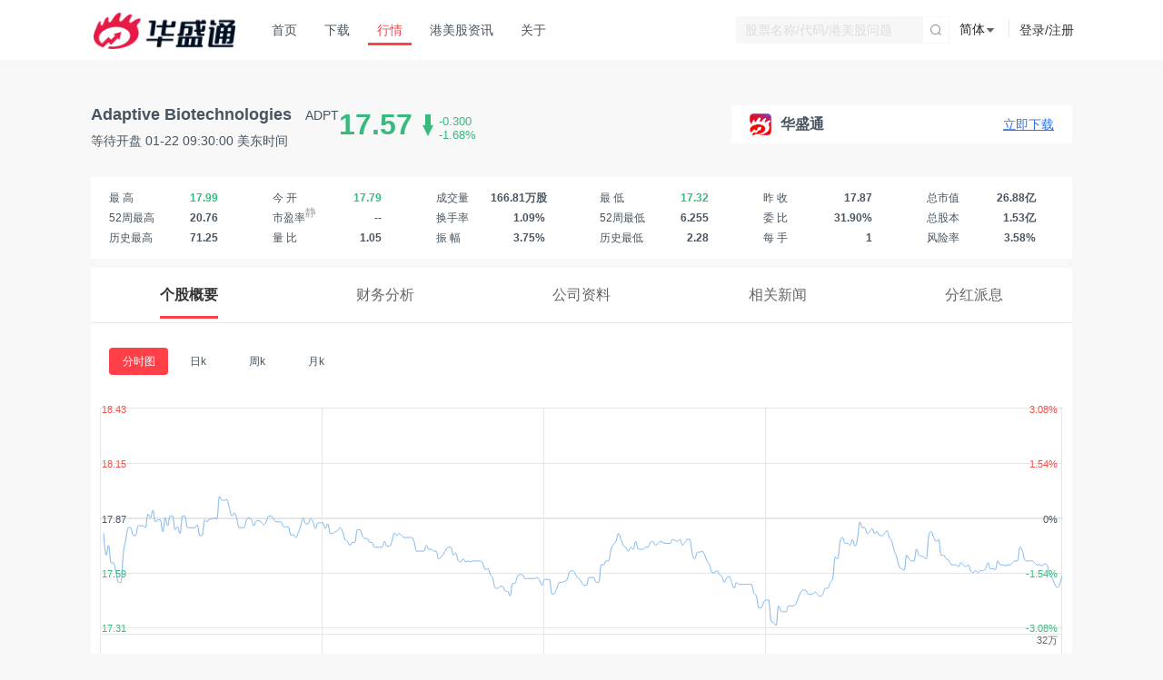

--- FILE ---
content_type: text/html; charset=utf-8
request_url: https://www.hstong.com/quotes/20000-ADPT
body_size: 10055
content:
<!doctype html>
<html data-n-head-ssr>
  <head >
    <meta data-n-head="ssr" charset="utf-8"><meta data-n-head="ssr" name="viewport" content="width=device-width, initial-scale=1.0, maximum-scale=1.0, user-scalable=no"><meta data-n-head="ssr" http-equiv="X-UA-Compatible" content="IE=edge,chrome=1"><meta data-n-head="ssr" name="renderer" content="webkit"><meta data-n-head="ssr" property="fb:app_id" content="356164108187185"><meta data-n-head="ssr" name="twitter:card" content="summary"><meta data-n-head="ssr" name="google-site-verification" content="ZFZ4YGe46OU7ExEMSHW7IZkavco__2Jl2z283dv_zaE"><meta data-n-head="ssr" property="og:type" content="website"><meta data-n-head="ssr" property="og:image" content="https://r.hstong.com/v2/commons/images/h5/share_default.png"><meta data-n-head="ssr" property="og:updated_time" content="2025-12-25  20:36:37"><meta data-n-head="ssr" property="og:rich_attachment" content="true"><meta data-n-head="ssr" itemprop="itemprop" content="https://r.hstong.com/v2/commons/images/h5/share_default.png"><meta data-n-head="ssr" itemprop="datePublished" content="2025-12-25  20:36:37"><meta data-n-head="ssr" name="keywords" content="Adaptive Biotechnologies,ADPTAdaptive Biotechnologies股票行情,ADPT股票免费实时行情,Adaptive Biotechnologies股票股价Adaptive Biotechnologies新闻,,
          Adaptive Biotechnologies交易,Adaptive Biotechnologies财报,Adaptive Biotechnologies研报评级,Adaptive Biotechnologies财务分析"><meta data-n-head="ssr" name="description" content="华盛通为您提供Adaptive Biotechnologies（ADPT）股票股价,实时行情,新闻,财报,研究报告,财务指标分析等与Adaptive Biotechnologies（ADPT）股票相关的信息与服务"><meta data-n-head="ssr" property="og:url" content="https://www.hstong.com/quotes/20000-ADPT"><meta data-n-head="ssr" itemprop="mainEntityOfPage" content="https://www.hstong.com/quotes/20000-ADPT"><meta data-n-head="ssr" name="twitter:site" content="@华盛通"><meta data-n-head="ssr" name="twitter:creator" content="@华盛通"><meta data-n-head="ssr" property="og:site_name" content="华盛通"><meta data-n-head="ssr" itemprop="author" content="华盛通"><meta data-n-head="ssr" itemprop="publisher" content="华盛通"><title>Adaptive Biotechnologies（ADPT），股票股价，实时行情，新闻，财报数据 | 华盛通</title><base href="/"><link data-n-head="ssr" rel="icon" type="image/x-icon" href="/favicon.ico"><link data-n-head="ssr" rel="preconnect" crossorigin="" href="//r.hstong.com"><link data-n-head="ssr" rel="preconnect" crossorigin="" href="//static.hstong.com"><link data-n-head="ssr" rel="preconnect" href="//www.google-analytics.com" crossorigin="true"><link data-n-head="ssr" rel="preconnect" href="//hm.baidu.com" crossorigin="true"><link data-n-head="ssr" rel="preconnect" href="//zz.bdstatic.com" crossorigin="true"><link data-n-head="ssr" rel="preconnect" href="//news.hstong.com" crossorigin="true"><link data-n-head="ssr" rel="dns-prefetch" href="//r.hstong.com"><link data-n-head="ssr" rel="dns-prefetch" href="//web-api.hstong.com"><link data-n-head="ssr" rel="dns-prefetch" href="//www.google-analytics.com"><link data-n-head="ssr" rel="dns-prefetch" href="//hm.baidu.com"><link data-n-head="ssr" rel="dns-prefetch" href="//zz.bdstatic.com"><link data-n-head="ssr" rel="dns-prefetch" href="//news.hstong.com"><link data-n-head="ssr" rel="dns-prefetch" href="//gzhqwebapi.hstong.com"><link data-n-head="ssr" rel="preload" href="https://r.hstong.com/v2/hst-ui/pc/css/global.min.css?v=2007291935" as="style"><link data-n-head="ssr" rel="preload" href="https://r.hstong.com/v2/projects/web/hstong/modules/commons/header-footer/201909/styles/head-foot.min.css?v=2105071106" as="style"><link data-n-head="ssr" rel="stylesheet" href="https://r.hstong.com/v2/hst-ui/pc/css/global.min.css?v=2007291935"><link data-n-head="ssr" rel="stylesheet" href="https://r.hstong.com/v2/projects/web/hstong/modules/commons/header-footer/201909/styles/head-foot.min.css?v=2105071106"><link data-n-head="ssr" rel="stylesheet" href="https://r.hstong.com/v2/hst-ui/pc/css/global.min.css?v=2007291935"><link data-n-head="ssr" rel="stylesheet" href="https://r.hstong.com/v2/projects/web/hstong/modules/commons/header-footer/201909/styles/head-foot.min.css?v=2105071106"><link data-n-head="ssr" rel="canonical" href="https://www.hstong.com/quotes/20000-ADPT"><script data-n-head="ssr" src="https://r.hstong.com/v2/plugins/highstock/8.2.0/highstock.js"></script><script data-n-head="ssr" src="https://r.hstong.com/v2/hst-ui/commons/plugins/beacon/beacon-1.1.1.js?agentId=ua20210625115811&amp;codeError=1&amp;loadError=1&amp;promiseError=1&amp;api=1&amp;spa=1"></script><script data-n-head="ssr" src="https://r.hstong.com/v2/plugins/sensors/1.22.2/sensors.min.js"></script><link rel="preload" crossorigin="anonymous" href="https://r.hstong.com/fe/hs-web-nuxt-hstong-www/runtime.5e92e08.js" as="script"><link rel="preload" crossorigin="anonymous" href="https://r.hstong.com/fe/hs-web-nuxt-hstong-www/css/project-bundle.08efac7.css" as="style"><link rel="preload" crossorigin="anonymous" href="https://r.hstong.com/fe/hs-web-nuxt-hstong-www/project-bundle.3921867.js" as="script"><link rel="preload" crossorigin="anonymous" href="https://r.hstong.com/fe/hs-web-nuxt-hstong-www/css/third-part-bundle.2d5c442.css" as="style"><link rel="preload" crossorigin="anonymous" href="https://r.hstong.com/fe/hs-web-nuxt-hstong-www/third-part-bundle.e0bb74e.js" as="script"><link rel="preload" crossorigin="anonymous" href="https://r.hstong.com/fe/hs-web-nuxt-hstong-www/highcharts-bundle.017f661.js" as="script"><link rel="preload" crossorigin="anonymous" href="https://r.hstong.com/fe/hs-web-nuxt-hstong-www/common-bundle.313d52b.js" as="script"><link rel="preload" crossorigin="anonymous" href="https://r.hstong.com/fe/hs-web-nuxt-hstong-www/vue-relate-bundle.e6a2f01.js" as="script"><link rel="preload" crossorigin="anonymous" href="https://r.hstong.com/fe/hs-web-nuxt-hstong-www/css/app.ee97c8d.css" as="style"><link rel="preload" crossorigin="anonymous" href="https://r.hstong.com/fe/hs-web-nuxt-hstong-www/app.dc4bf13.js" as="script"><link rel="preload" crossorigin="anonymous" href="https://r.hstong.com/fe/hs-web-nuxt-hstong-www/css/pages/quotes/_id.b37c716.css" as="style"><link rel="preload" crossorigin="anonymous" href="https://r.hstong.com/fe/hs-web-nuxt-hstong-www/pages/quotes/_id.b27cae6.js" as="script"><link rel="preload" crossorigin="anonymous" href="https://r.hstong.com/fe/hs-web-nuxt-hstong-www/vendors/components/business-upload-img-new/components/desktop-f10-column-chart/pages/desktop/f10/_f1/8ddb2591.5c40d90.js" as="script"><link crossorigin="anonymous" rel="stylesheet" href="https://r.hstong.com/fe/hs-web-nuxt-hstong-www/css/project-bundle.08efac7.css"><link crossorigin="anonymous" rel="stylesheet" href="https://r.hstong.com/fe/hs-web-nuxt-hstong-www/css/third-part-bundle.2d5c442.css"><link crossorigin="anonymous" rel="stylesheet" href="https://r.hstong.com/fe/hs-web-nuxt-hstong-www/css/app.ee97c8d.css"><link crossorigin="anonymous" rel="stylesheet" href="https://r.hstong.com/fe/hs-web-nuxt-hstong-www/css/pages/quotes/_id.b37c716.css">
  </head>
  <body class="yahei bg-f8" data-n-head="%7B%22class%22:%7B%22ssr%22:%5B%22yahei%22,%22bg-f8%22%5D%7D%7D">
    <div data-server-rendered="true" id="__nuxt"><!----><div id="__layout"><div data-v-748aba92><div class="header" data-v-18ef98ac data-v-748aba92><div class="header-inner" data-v-18ef98ac><div class="h-logo fl" data-v-18ef98ac><a href="https://www.hstong.com/" data-v-18ef98ac><img src="https://r.hstong.com/fe/hs-web-nuxt-hstong-www/img/logo@2x.1bf97b3.png" alt="华盛 品牌图标 logo" data-v-18ef98ac></a></div> <div class="fr h-login" data-v-18ef98ac><ul class="clearfix login-min" data-v-18ef98ac><li class="my-infor my-login-register" data-v-18ef98ac><a href="https://www.hstong.com/passport/login?target=https://www.hstong.com/quotes/20000-ADPT&amp;locale=zh-CN" rel="nofollow" target="__blank" data-v-18ef98ac>登录/注册</a></li></ul></div> <div class="fr h-lang" data-v-18ef98ac>
        简体
        <div class="swift-lang" data-v-18ef98ac><div class="lang-item" data-v-18ef98ac>
            简体中文<em class="common-icon ico-check" style="display:;" data-v-18ef98ac></em></div> <div class="lang-item" data-v-18ef98ac>
            繁體中文<em class="common-icon ico-check" style="display:none;" data-v-18ef98ac></em></div></div></div> <div class="fr h-search" data-v-18ef98ac><form action="#" data-v-18ef98ac><input type="text" placeholder="股票名称/代码/港美股问题" value="" data-v-18ef98ac><span class="search-btn" data-v-18ef98ac><i class="search-icon" data-v-18ef98ac></i></span> <input type="text" style="display: none" data-v-18ef98ac></form></div> <div class="fr h-nav" data-v-18ef98ac><div class="top-btn" data-v-18ef98ac><a href data-v-18ef98ac>×</a></div> <ul class="clearfix h5-nav" data-v-18ef98ac><li data-v-18ef98ac><a href="https://www.hstong.com/" data-v-18ef98ac>首页</a></li><li data-v-18ef98ac><a href="https://www.hstong.com/download" data-v-18ef98ac>下载</a></li><li class="act" data-v-18ef98ac><a href="https://www.hstong.com/quotes" data-v-18ef98ac>行情</a></li><li data-v-18ef98ac><a href="https://www.hstong.com/news" data-v-18ef98ac>港美股资讯</a></li><li data-v-18ef98ac><a href="https://www.hstong.com/about" data-v-18ef98ac>关于</a></li> <li class="my-infor my-login-register h5-show" data-v-18ef98ac><a href="https://www.hstong.com/passport/login?target=https://www.hstong.com/quotes/20000-ADPT&amp;locale=zh-CN" data-v-18ef98ac>登录/注册</a></li> <li class="h5-lang h5-show" data-v-18ef98ac><span data-v-18ef98ac>语言</span> <em class="common-icon ico-up" data-v-18ef98ac></em></li> <li class="h5-lang-item h5-show active-color" style="display:;" data-v-18ef98ac>
            简体中文
          </li> <li class="h5-lang-item h5-show" style="display:;" data-v-18ef98ac>
            繁體中文
          </li></ul></div> <div class="shadow dn" data-v-18ef98ac></div> <a href="javascript:void(0);" rel="nofollow" class="btn-menu" data-v-18ef98ac><div class="inner" data-v-18ef98ac><span class="line line-01" data-v-18ef98ac></span> <span class="line line-02" data-v-18ef98ac></span> <span class="line line-03" data-v-18ef98ac></span></div></a></div></div> <div class="detail-root main" data-v-eb0c3244 data-v-748aba92><div class="layer-auto pc-mt30" data-v-eb0c3244><div class="clearfix individual-stock" data-v-eb0c3244><div class="fl clearfix" data-v-eb0c3244><div class="stock-infor-left fl" data-v-eb0c3244><h1 data-v-eb0c3244>
            Adaptive Biotechnologies
            <span data-v-eb0c3244>ADPT</span> <i style="display:none;" data-v-eb0c3244>深</i> <i style="display:none;" data-v-eb0c3244>沪</i></h1> <p class="mt5" data-v-eb0c3244>
            等待开盘 01-22 09:30:00 美东时间
          </p></div> <div class="stock-infor-up fl clearfix c-37ba7d" data-v-eb0c3244><h3 class="fl" data-v-eb0c3244>
            17.57
          </h3> <div class="fl mt10 ml5" data-v-eb0c3244><img src="[data-uri]" alt data-v-eb0c3244></div> <div class="fl mt5" data-v-eb0c3244><p data-v-eb0c3244>-0.300</p> <p data-v-eb0c3244>-1.68%</p></div></div></div> <div class="fr" data-v-eb0c3244><div class="qua-download" data-v-eb0c3244><div class="left-img" data-v-eb0c3244><img src="https://r.hstong.com/fe/hs-web-nuxt-hstong-www/img/app-icon.0b00f34.png" alt="华盛通" class="app-icon-svg" data-v-eb0c3244><span data-v-eb0c3244>华盛通</span></div> <a href="https://www.hstong.com/download" rel="nofollow" data-v-eb0c3244>立即下载</a></div></div></div> <div class="stock-all-infor" data-v-eb0c3244><div data-v-eb0c3244><ul class="clearfix" data-v-eb0c3244><li data-v-eb0c3244><span data-v-eb0c3244>最   高</span><span class="c-37ba7d" data-v-eb0c3244>17.99</span></li> <li data-v-eb0c3244><span data-v-eb0c3244>今   开</span><span class="c-37ba7d" data-v-eb0c3244>17.79</span></li> <li data-v-eb0c3244><span data-v-eb0c3244>成交量</span><span data-v-eb0c3244> 166.81万股</span></li> <li data-v-eb0c3244><span data-v-eb0c3244>最   低</span><span class="c-37ba7d" data-v-eb0c3244> 17.32</span></li> <li data-v-eb0c3244><span data-v-eb0c3244>昨   收</span><span data-v-eb0c3244> 17.87</span></li> <li data-v-eb0c3244><span data-v-eb0c3244>总市值</span><span data-v-eb0c3244> 26.88亿</span></li> <li data-v-eb0c3244><span data-v-eb0c3244>52周最高</span><span data-v-eb0c3244> 20.76</span></li> <li data-v-eb0c3244><span data-v-eb0c3244>
              市盈率

              <sup data-v-eb0c3244>静</sup></span> <span data-v-eb0c3244> --</span></li> <li data-v-eb0c3244><span data-v-eb0c3244>换手率</span><span data-v-eb0c3244> 1.09%</span></li> <li data-v-eb0c3244><span data-v-eb0c3244>52周最低</span><span data-v-eb0c3244> 6.255</span></li> <li data-v-eb0c3244><span data-v-eb0c3244>委   比</span><span data-v-eb0c3244> 31.90%</span></li> <li data-v-eb0c3244><span data-v-eb0c3244>总股本</span><span data-v-eb0c3244> 1.53亿</span></li> <li data-v-eb0c3244><span data-v-eb0c3244>历史最高</span><span data-v-eb0c3244> 71.25</span></li> <li data-v-eb0c3244><span data-v-eb0c3244>量   比</span><span data-v-eb0c3244> 1.05</span></li> <li data-v-eb0c3244><span data-v-eb0c3244>振   幅</span><span data-v-eb0c3244> 3.75%</span></li> <li data-v-eb0c3244><span data-v-eb0c3244>历史最低</span><span data-v-eb0c3244> 2.28</span></li> <li data-v-eb0c3244><span data-v-eb0c3244>每   手</span><span data-v-eb0c3244> 1</span></li> <li data-v-eb0c3244><span data-v-eb0c3244>风险率</span><span data-v-eb0c3244> 3.58%</span></li></ul></div> <div class="stock-tab clearfix" data-v-eb0c3244><div class="swiper" data-v-eb0c3244><div class="swiper-wrapper" data-v-eb0c3244><h2 class="tab-item swiper-slide" data-v-eb0c3244><span class="tab-content act" data-v-eb0c3244>个股概要</span></h2><h2 class="tab-item swiper-slide" data-v-eb0c3244><span class="tab-content" data-v-eb0c3244>财务分析</span></h2><h2 class="tab-item swiper-slide" data-v-eb0c3244><span class="tab-content" data-v-eb0c3244>公司资料</span></h2><h2 class="tab-item swiper-slide" data-v-eb0c3244><span class="tab-content" data-v-eb0c3244>相关新闻</span></h2><h2 class="tab-item swiper-slide" data-v-eb0c3244><span class="tab-content" data-v-eb0c3244>分红派息</span></h2></div></div></div> <div data-v-eb0c3244><ul class="kline-tab clearfix" data-v-eb0c3244><li class="kline-tab-item active" data-v-eb0c3244>
            分时图
          </li><li class="kline-tab-item" data-v-eb0c3244>
            日k
          </li><li class="kline-tab-item" data-v-eb0c3244>
            周k
          </li><li class="kline-tab-item" data-v-eb0c3244>
            月k
          </li></ul> <div style="height: 400px" data-v-eb0c3244><div id="J_stock_grahp" style="height:400px;" data-v-3b529588 data-v-eb0c3244></div></div> <div class="news-zone" data-v-eb0c3244><div class="news-head" data-v-eb0c3244><h3 class="title" data-v-eb0c3244>相关新闻</h3> <span class="more" data-v-eb0c3244>更多<i class="more-icon" data-v-eb0c3244></i></span></div> <ul class="news-list clearfix" data-v-eb0c3244><li class="list-item" data-v-eb0c3244><div class="left" data-v-eb0c3244><h2 class="title" data-v-eb0c3244><a href="https://www.hstong.com/news/detail/26011322450099013" target="__blank" data-v-eb0c3244>What's Going On With Adaptive Biotechnologies Shares Tuesday?</a></h2> <p class="desc" data-v-eb0c3244>
                  Adaptive shares are trading higher on possible continued momentum after the company announced preliminary fourth-quarter and fiscal-year revenues above estimates.
                </p> <p class="time" data-v-eb0c3244>
                  01-13 22:40
                </p></div></li><li class="list-item" data-v-eb0c3244><div class="left" data-v-eb0c3244><h2 class="title" data-v-eb0c3244><a href="https://www.hstong.com/news/detail/26011223100092714" target="__blank" data-v-eb0c3244>Planet Labs PBC, Day One Biopharmaceuticals, Rxsight, SunOpta And Other Big Stocks Moving Higher On Monday</a></h2> <p class="desc" data-v-eb0c3244>
                  U.S. stocks were lower, with the Dow Jones index falling around 200 points on M...
                </p> <p class="time" data-v-eb0c3244>
                  01-12 23:07
                </p></div></li><li class="list-item" data-v-eb0c3244><div class="left" data-v-eb0c3244><h2 class="title" data-v-eb0c3244><a href="https://www.hstong.com/news/detail/26011221000136589" target="__blank" data-v-eb0c3244>Adaptive Biotechnologies reports prelim Q4, FY revenue above estimate; shares up</a></h2> <p class="desc" data-v-eb0c3244>
                  Adaptive Biotechnologies (ADPT) reported preliminary revenue of ~$72M for Q4 2025, vs estimate of $59.4M and  revenue of $277M for full-year 2025 vs estimate of $264.7M. The company reported cash, cas...
                </p> <p class="time" data-v-eb0c3244>
                  01-12 20:50
                </p></div></li><li class="list-item" data-v-eb0c3244><div class="left" data-v-eb0c3244><h2 class="title" data-v-eb0c3244><a href="https://www.hstong.com/news/detail/26011220450122237" target="__blank" data-v-eb0c3244>Adaptive Biotechnologies Sees FY2025 Sales $277.000M vs $264.681M Est</a></h2> <p class="desc" data-v-eb0c3244>
                  Adaptive Biotechnologies (NASDAQ:ADPT) sees FY2025 sales of $277.000 million vs $264.681 million analyst estimate.
                </p> <p class="time" data-v-eb0c3244>
                  01-12 20:39
                </p></div></li><li class="list-item" data-v-eb0c3244><div class="left" data-v-eb0c3244><h2 class="title" data-v-eb0c3244><a href="https://www.hstong.com/news/detail/26011220450126955" target="__blank" data-v-eb0c3244>Adaptive Biotechnologies Sees Q4 Sales $72.000M vs $59.391M Est</a></h2> <p class="desc" data-v-eb0c3244>
                  Adaptive Biotechnologies (NASDAQ:ADPT) sees Q4 sales of $72.000 million vs $59.391 million analyst estimate.
                </p> <p class="time" data-v-eb0c3244>
                  01-12 20:39
                </p></div></li><li class="list-item" data-v-eb0c3244><div class="left" data-v-eb0c3244><h2 class="title" data-v-eb0c3244><a href="https://www.hstong.com/news/detail/26011220350076749" target="__blank" data-v-eb0c3244>Adaptive Biotechnologies Reports Preliminary Q4 Revenue Of ~$72M, 2025 Revenue Of $277M</a></h2> <p class="desc" data-v-eb0c3244>
                  Adaptive Biotechnologies Corporation (Nasdaq: ADPT), a commercial stage biotechnology company that aims to translate the genetics of the adaptive immune system into clinical products to diagnose and treat disease, today
                </p> <p class="time" data-v-eb0c3244>
                  01-12 20:32
                </p></div></li><li class="list-item" data-v-eb0c3244><div class="left" data-v-eb0c3244><h2 class="title" data-v-eb0c3244><a href="https://www.hstong.com/news/detail/10260112213743207" target="__blank" data-v-eb0c3244>Adaptive Biotechnologies Announces Preliminary Fourth Quarter and Full Year 2025 Results</a></h2> <p class="desc" data-v-eb0c3244>
                  Adaptive Biotechnologies reported a 55% increase in full year 2025 revenue to $277 million, driven by 46% growth in minimal residual disease (MRD) revenue. clonoSEQ® test volume rose 39% to 105,600 tests. Cash reserves stood at $227 million. CEO Chad Robins highlighted strong MRD momentum and plans to enhance leadership in MRD testing and profitability in 2026.
                </p> <p class="time" data-v-eb0c3244>
                  01-12 12:30
                </p></div></li><li class="list-item" data-v-eb0c3244><div class="left" data-v-eb0c3244><h2 class="title" data-v-eb0c3244><a href="https://www.hstong.com/news/detail/25123022000112136" target="__blank" data-v-eb0c3244>Adaptive Biotechnologies subsidiary completes key Series A financing</a></h2> <p class="desc" data-v-eb0c3244>
                  Adaptive Biotechnologies ( ($ADPT) ) has issued an announcement. On December 30...
                </p> <p class="time" data-v-eb0c3244>
                  2025-12-30 21:50
                </p></div></li><li class="list-item" data-v-eb0c3244><div class="left" data-v-eb0c3244><h2 class="title" data-v-eb0c3244><a href="https://www.hstong.com/news/detail/10251231063666222" target="__blank" data-v-eb0c3244>Adaptive Biotechnologies to Present at the 44th Annual J.P. Morgan Healthcare Conference</a></h2> <p class="desc" data-v-eb0c3244>
                  Adaptive Biotechnologies Corporation announced its participation in the 44th Annual J.P. Morgan Healthcare Conference on January 12, 2026, in San Francisco. The company’s management will present at 4:30 p.m. PT / 7:30 p.m. ET, with a live and archived webcast available on its website. Adaptive focuses on translating the adaptive immune system’s genetics into clinical products for disease diagnosis and treatment. The company’s platform aids drug d...
                </p> <p class="time" data-v-eb0c3244>
                  2025-12-30 21:05
                </p></div></li><li class="list-item" data-v-eb0c3244><div class="left" data-v-eb0c3244><h2 class="title" data-v-eb0c3244><a href="https://www.hstong.com/news/detail/25121617000364036" target="__blank" data-v-eb0c3244>Adaptive Biotechnologies (ADPT) Receives a Buy from J.P. Morgan</a></h2> <p class="desc" data-v-eb0c3244>
                  In a report released yesterday, Sebastian Sandler from J.P. Morgan reiterated a...
                </p> <p class="time" data-v-eb0c3244>
                  2025-12-16 16:35
                </p></div></li></ul></div></div> <!----> <div class="company-info" style="display:none;" data-v-b6794e6e data-v-eb0c3244><div class="company-intro" data-v-b6794e6e><h3 data-v-b6794e6e>公司简介</h3> <table class="intro-table" data-v-b6794e6e><tbody data-v-b6794e6e><tr class="intro-tr" style="background-color:#f8f8f8;" data-v-b6794e6e><td class="intro-td" data-v-b6794e6e><div class="cell" data-v-b6794e6e>
              公司名称
            </div></td> <td class="intro-td" data-v-b6794e6e><div class="cell" data-v-b6794e6e>
              Adaptive Biotechnologies
            </div></td></tr><tr class="intro-tr" style="background-color:#fff;" data-v-b6794e6e><td class="intro-td" data-v-b6794e6e><div class="cell" data-v-b6794e6e>
              行业分类
            </div></td> <td class="intro-td" data-v-b6794e6e><div class="cell" data-v-b6794e6e>
              医疗设施
            </div></td></tr><tr class="intro-tr" style="background-color:#f8f8f8;" data-v-b6794e6e><td class="intro-td" data-v-b6794e6e><div class="cell" data-v-b6794e6e>
              业务描述
            </div></td> <td class="intro-td" data-v-b6794e6e><div class="cell" data-v-b6794e6e>
              Adaptive Biotechnologies Corp. engages in the development of an immune medicine platform. Its products and services include immunoSEQ, clonoSEQ, cellular therapy, and vaccines. The company was founded by Chad Robins, Harlan Robins, and Chris Carlson on September 8, 2009 and is headquartered in Seattle, WA.
            </div></td></tr></tbody></table></div> <!----> <!----> <!----></div> <div class="related-news" style="display:none;" data-v-58f34cf4 data-v-eb0c3244><ul class="news-list" data-v-58f34cf4><li class="list-item" data-v-58f34cf4><div class="left" data-v-58f34cf4><h2 class="title" data-v-58f34cf4><a href="https://www.hstong.com/news/detail/26011322450099013" target="__blank" data-v-58f34cf4>What's Going On With Adaptive Biotechnologies Shares Tuesday?</a></h2> <p class="desc" style="line-height:20px;" data-v-58f34cf4>
                Adaptive shares are trading higher on possible continued momentum after the company announced preliminary fourth-quarter and fiscal-year revenues above estimates.
              </p> <p class="time" data-v-58f34cf4>
                01-13 22:40
              </p></div></li><li class="list-item" data-v-58f34cf4><div class="left" data-v-58f34cf4><h2 class="title" data-v-58f34cf4><a href="https://www.hstong.com/news/detail/26011223100092714" target="__blank" data-v-58f34cf4>Planet Labs PBC, Day One Biopharmaceuticals, Rxsight, SunOpta And Other Big Stocks Moving Higher On Monday</a></h2> <p class="desc" style="line-height:20px;" data-v-58f34cf4>
                U.S. stocks were lower, with the Dow Jones index falling around 200 points on M...
              </p> <p class="time" data-v-58f34cf4>
                01-12 23:07
              </p></div></li><li class="list-item" data-v-58f34cf4><div class="left" data-v-58f34cf4><h2 class="title" data-v-58f34cf4><a href="https://www.hstong.com/news/detail/26011221000136589" target="__blank" data-v-58f34cf4>Adaptive Biotechnologies reports prelim Q4, FY revenue above estimate; shares up</a></h2> <p class="desc" style="line-height:20px;" data-v-58f34cf4>
                Adaptive Biotechnologies (ADPT) reported preliminary revenue of ~$72M for Q4 2025, vs estimate of $59.4M and  revenue of $277M for full-year 2025 vs estimate of $264.7M. The company reported cash, cas...
              </p> <p class="time" data-v-58f34cf4>
                01-12 20:50
              </p></div></li><li class="list-item" data-v-58f34cf4><div class="left" data-v-58f34cf4><h2 class="title" data-v-58f34cf4><a href="https://www.hstong.com/news/detail/26011220450122237" target="__blank" data-v-58f34cf4>Adaptive Biotechnologies Sees FY2025 Sales $277.000M vs $264.681M Est</a></h2> <p class="desc" style="line-height:20px;" data-v-58f34cf4>
                Adaptive Biotechnologies (NASDAQ:ADPT) sees FY2025 sales of $277.000 million vs $264.681 million analyst estimate.
              </p> <p class="time" data-v-58f34cf4>
                01-12 20:39
              </p></div></li><li class="list-item" data-v-58f34cf4><div class="left" data-v-58f34cf4><h2 class="title" data-v-58f34cf4><a href="https://www.hstong.com/news/detail/26011220450126955" target="__blank" data-v-58f34cf4>Adaptive Biotechnologies Sees Q4 Sales $72.000M vs $59.391M Est</a></h2> <p class="desc" style="line-height:20px;" data-v-58f34cf4>
                Adaptive Biotechnologies (NASDAQ:ADPT) sees Q4 sales of $72.000 million vs $59.391 million analyst estimate.
              </p> <p class="time" data-v-58f34cf4>
                01-12 20:39
              </p></div></li><li class="list-item" data-v-58f34cf4><div class="left" data-v-58f34cf4><h2 class="title" data-v-58f34cf4><a href="https://www.hstong.com/news/detail/26011220350076749" target="__blank" data-v-58f34cf4>Adaptive Biotechnologies Reports Preliminary Q4 Revenue Of ~$72M, 2025 Revenue Of $277M</a></h2> <p class="desc" style="line-height:20px;" data-v-58f34cf4>
                Adaptive Biotechnologies Corporation (Nasdaq: ADPT), a commercial stage biotechnology company that aims to translate the genetics of the adaptive immune system into clinical products to diagnose and treat disease, today
              </p> <p class="time" data-v-58f34cf4>
                01-12 20:32
              </p></div></li><li class="list-item" data-v-58f34cf4><div class="left" data-v-58f34cf4><h2 class="title" data-v-58f34cf4><a href="https://www.hstong.com/news/detail/10260112213743207" target="__blank" data-v-58f34cf4>Adaptive Biotechnologies Announces Preliminary Fourth Quarter and Full Year 2025 Results</a></h2> <p class="desc" style="line-height:20px;" data-v-58f34cf4>
                Adaptive Biotechnologies reported a 55% increase in full year 2025 revenue to $277 million, driven by 46% growth in minimal residual disease (MRD) revenue. clonoSEQ® test volume rose 39% to 105,600 tests. Cash reserves stood at $227 million. CEO Chad Robins highlighted strong MRD momentum and plans to enhance leadership in MRD testing and profitability in 2026.
              </p> <p class="time" data-v-58f34cf4>
                01-12 12:30
              </p></div></li><li class="list-item" data-v-58f34cf4><div class="left" data-v-58f34cf4><h2 class="title" data-v-58f34cf4><a href="https://www.hstong.com/news/detail/25123022000112136" target="__blank" data-v-58f34cf4>Adaptive Biotechnologies subsidiary completes key Series A financing</a></h2> <p class="desc" style="line-height:20px;" data-v-58f34cf4>
                Adaptive Biotechnologies ( ($ADPT) ) has issued an announcement. On December 30...
              </p> <p class="time" data-v-58f34cf4>
                2025-12-30 21:50
              </p></div></li><li class="list-item" data-v-58f34cf4><div class="left" data-v-58f34cf4><h2 class="title" data-v-58f34cf4><a href="https://www.hstong.com/news/detail/10251231063666222" target="__blank" data-v-58f34cf4>Adaptive Biotechnologies to Present at the 44th Annual J.P. Morgan Healthcare Conference</a></h2> <p class="desc" style="line-height:20px;" data-v-58f34cf4>
                Adaptive Biotechnologies Corporation announced its participation in the 44th Annual J.P. Morgan Healthcare Conference on January 12, 2026, in San Francisco. The company’s management will present at 4:30 p.m. PT / 7:30 p.m. ET, with a live and archived webcast available on its website. Adaptive focuses on translating the adaptive immune system’s genetics into clinical products for disease diagnosis and treatment. The company’s platform aids drug d...
              </p> <p class="time" data-v-58f34cf4>
                2025-12-30 21:05
              </p></div></li><li class="list-item" data-v-58f34cf4><div class="left" data-v-58f34cf4><h2 class="title" data-v-58f34cf4><a href="https://www.hstong.com/news/detail/25121617000364036" target="__blank" data-v-58f34cf4>Adaptive Biotechnologies (ADPT) Receives a Buy from J.P. Morgan</a></h2> <p class="desc" style="line-height:20px;" data-v-58f34cf4>
                In a report released yesterday, Sebastian Sandler from J.P. Morgan reiterated a...
              </p> <p class="time" data-v-58f34cf4>
                2025-12-16 16:35
              </p></div></li></ul> <div class="more" data-v-58f34cf4>加载更多</div> <div class="no-more" style="display:none;" data-v-58f34cf4>到底了~~</div></div> <div class="devidend-payout" style="display:none;" data-v-1e9fe80e data-v-eb0c3244><div class="business-composition" data-v-1e9fe80e><table class="intro-table" data-v-1e9fe80e><thead data-v-1e9fe80e><tr class="intro-tr" data-v-1e9fe80e><td class="intro-td" data-v-1e9fe80e><div class="cell" data-v-1e9fe80e>
              派息除权日
            </div></td> <td class="intro-td" data-v-1e9fe80e><div class="cell" data-v-1e9fe80e>
              每股总股息
            </div></td> <td class="intro-td" data-v-1e9fe80e><div class="cell" data-v-1e9fe80e>派息日期</div></td></tr></thead> <tbody data-v-1e9fe80e><tr data-v-1e9fe80e><td colspan="3" data-v-1e9fe80e><empty data-v-1e9fe80e></empty></td></tr></tbody></table></div></div></div></div> <!----></div> <div class="download" style="display:none;" data-v-574bf12a data-v-748aba92><div class="download-wrapper" data-v-574bf12a><div class="left" data-v-574bf12a><img src="https://r.hstong.com/v2/projects/web/hstong/modules/20190419/web/images/2019_4_1/app-icon.png" alt="app-icon" class="app-icon" data-v-574bf12a> <img src="https://r.hstong.com/fe/hs-web-nuxt-hstong-www/img/logo-text@2x.b81ef7e.png" alt="long-text" class="title" data-v-574bf12a></div> <div class="right" data-v-574bf12a><a href="https://r.hstong.com/public/app/Android/HSTONG_100000_2.9.100_1768804135.apk" class="btn" data-v-574bf12a>立即下载</a> <i class="close" data-v-574bf12a></i></div></div></div> <div class="footer mt50" data-v-4bc21a02 data-v-748aba92><div class="footer-inner" data-v-4bc21a02><div class="question-list clearfix" style="display:;" data-v-4bc21a02><span data-v-4bc21a02><a href="https://www.hstong.com/questions" class="c-848D95" data-v-4bc21a02>问答大全</a></span> <ul class="clearfix" data-v-4bc21a02><li data-v-4bc21a02><a href="https://www.hstong.com/questions/index-list/A" data-v-4bc21a02>A</a></li> <li data-v-4bc21a02><a href="https://www.hstong.com/questions/index-listB" data-v-4bc21a02>B</a></li> <li data-v-4bc21a02><a href="https://www.hstong.com/questions/index-list/C" data-v-4bc21a02>C</a></li> <li data-v-4bc21a02><a href="https://www.hstong.com/questions/index-list/D" data-v-4bc21a02>D</a></li> <li data-v-4bc21a02><a href="javascript:void(0)" class="disabled" data-v-4bc21a02>E</a></li> <li data-v-4bc21a02><a href="https://www.hstong.com/questions/index-list/F" data-v-4bc21a02>F</a></li> <li data-v-4bc21a02><a href="https://www.hstong.com/questions/index-list/G" data-v-4bc21a02>G</a></li> <li data-v-4bc21a02><a href="https://www.hstong.com/questions/index-list/H" data-v-4bc21a02>H</a></li> <li data-v-4bc21a02><a href="javascript:void(0)" class="disabled" data-v-4bc21a02>I</a></li> <li data-v-4bc21a02><a href="https://www.hstong.com/questions/index-list/J" data-v-4bc21a02>J</a></li> <li data-v-4bc21a02><a href="https://www.hstong.com/questions/index-list/K" data-v-4bc21a02>K</a></li> <li data-v-4bc21a02><a class="disabled" data-v-4bc21a02>L</a></li> <li data-v-4bc21a02><a href="https://www.hstong.com/questions/index-list/M" data-v-4bc21a02>M</a></li> <li data-v-4bc21a02><a href="https://www.hstong.com/questions/index-list/N" data-v-4bc21a02>N</a></li> <li data-v-4bc21a02><a href="javascript:void(0)" class="disabled" data-v-4bc21a02>O</a></li> <li data-v-4bc21a02><a href="https://www.hstong.com/questions/index-list/P" data-v-4bc21a02>P</a></li> <li data-v-4bc21a02><a href="https://www.hstong.com/questions/index-list/Q" data-v-4bc21a02>Q</a></li> <li data-v-4bc21a02><a href="https://www.hstong.com/questions/index-list/S" data-v-4bc21a02>S</a></li> <li data-v-4bc21a02><a href="https://www.hstong.com/questions/index-list/T" data-v-4bc21a02>T</a></li> <li data-v-4bc21a02><a href="https://www.hstong.com/questions/index-list/U" data-v-4bc21a02>U</a></li> <li data-v-4bc21a02><a href="javascript:void(0)" class="disabled" data-v-4bc21a02>V</a></li> <li data-v-4bc21a02><a href="https://www.hstong.com/questions/index-list/W" data-v-4bc21a02>W</a></li> <li data-v-4bc21a02><a href="https://www.hstong.com/questions/index-list/X" data-v-4bc21a02>X</a></li> <li data-v-4bc21a02><a href="https://www.hstong.com/questions/index-list/Y" data-v-4bc21a02>Y</a></li> <li data-v-4bc21a02><a href="https://www.hstong.com/questions/index-list/Z" data-v-4bc21a02>Z</a></li> <li data-v-4bc21a02><a href="https://www.hstong.com/questions/index-list/0-9" data-v-4bc21a02>0-9</a></li></ul></div> <div data-v-4bc21a02><div class="footer-link clearfix" data-v-4bc21a02><ul data-v-4bc21a02><li data-v-4bc21a02><a href="https://www.hstong.com/about" rel="nofollow" data-v-4bc21a02>关于我们</a></li> <li data-v-4bc21a02><a href="https://www.hstong.com/about/provision-statement" rel="nofollow" data-v-4bc21a02>服务协议</a></li> <li data-v-4bc21a02><a href="https://www.hstong.com/feedback" rel="nofollow" data-v-4bc21a02>意见反馈</a></li> <li data-v-4bc21a02><a href="https://www.hstong.com/help/web-chat/pc?language=101" target="__blank" rel="nofollow" data-v-4bc21a02>在线客服</a></li></ul> <span data-v-4bc21a02>9:00~次日9:00（交易日），9:00~18:00（非交易日）</span></div> <div class="footer-download mt20 clearfix" data-v-4bc21a02><div class="clearfix fl mr50" data-v-4bc21a02><span class="fl" data-v-4bc21a02>客户端：</span> <ul class="clearfix fl" data-v-4bc21a02><li data-v-4bc21a02><a href="https://r.hstong.com/public/app/Win/HSTONG_Win_600001_2.7.811_1768890091.exe" rel="nofollow" data-v-4bc21a02><div class="icon-windows" data-v-4bc21a02></div></a></li> <li data-v-4bc21a02><a href="https://r.hstong.com/public/app/Mac/HSTONG_Mac_600001_2.7.812_1768890099.dmg" rel="nofollow" data-v-4bc21a02><div class="icon-mac" data-v-4bc21a02></div></a></li> <li data-v-4bc21a02><a href="https://itunes.apple.com/cn/app/hua-sheng-zheng-quan/id1151370929?mt=8" target="__blank" rel="nofollow" data-v-4bc21a02><div class="icon-ios" data-v-4bc21a02></div></a></li> <li data-v-4bc21a02><a href="https://r.hstong.com/public/app/Android/HSTONG_100000_2.9.100_1768804135.apk" rel="nofollow" data-v-4bc21a02><div class="icon-android" data-v-4bc21a02></div></a></li></ul></div> <div data-v-4bc21a02><span class="fl" data-v-4bc21a02>关注我们：</span> <ul data-v-4bc21a02><li class="facebook-s" data-v-4bc21a02><a href="https://www.facebook.com/VBrokers" rel="nofollow" data-v-4bc21a02><div class="icon-facebook" data-v-4bc21a02></div></a></li> <li class="weibo-s" data-v-4bc21a02><a href="https://weibo.com/p/1006066112410219/home?from=page_100606&mod=TAB&is_all=1#place" rel="nofollow" data-v-4bc21a02><div class="icon-weibo" data-v-4bc21a02></div></a></li> <li class="wechat-s" data-v-4bc21a02><a href rel="nofollow" data-v-4bc21a02><div class="icon-wechat" data-v-4bc21a02></div></a> <div class="hover-pop" data-v-4bc21a02><img src="https://r.hstong.com/fe/hs-web-nuxt-hstong-www/img/w-code.a84450f.png" alt data-v-4bc21a02></div></li></ul></div></div></div> <div class="footer-copyright" data-v-4bc21a02><p data-v-4bc21a02>
        © 2026 深圳市时代华盛网络科技有限公司版权所有
        <a href="https://beian.miit.gov.cn" target="_blank" class="copyright" data-v-4bc21a02>粤ICP备16068286号</a></p></div> </div></div></div></div></div><script>window.__NUXT__=(function(a,b,c,d,e,f,g,h,i,j,k,l,m,n,o,p,q,r,s,t,u,v,w,x,y,z,A,B,C,D,E,F,G,H,I,J,K,L,M,N,O,P,Q,R,S,T,U,V,W,X,Y,Z,_,$,aa,ab,ac,ad,ae,af,ag,ah,ai,aj,ak,al,am,an,ao,ap,aq,ar,as){return {layout:"common",data:[{stockNews:[{releasedDate:p,titleImg:q,showTag:d,cornerFlag:h,dataType:e,contentId:r,description:s,isComb:a,webContentUrl:t,title:u,stockCode:c,tagAttribute:b,contentUrl:v,top:a,cornerFlagColor:f},{releasedDate:w,titleImg:x,showTag:d,cornerFlag:h,dataType:e,contentId:y,description:z,isComb:a,webContentUrl:A,title:B,stockCode:c,tagAttribute:b,contentUrl:C,top:a,cornerFlagColor:f},{releasedDate:D,titleImg:g,showTag:d,cornerFlag:h,dataType:e,contentId:E,description:F,isComb:a,webContentUrl:i,title:G,stockCode:c,tagAttribute:b,contentUrl:i,top:a,cornerFlagColor:f},{releasedDate:j,titleImg:g,showTag:d,cornerFlag:h,dataType:e,contentId:H,description:I,isComb:a,webContentUrl:J,title:K,stockCode:c,tagAttribute:b,contentUrl:L,top:a,cornerFlagColor:f},{releasedDate:j,titleImg:g,showTag:d,cornerFlag:h,dataType:e,contentId:M,description:N,isComb:a,webContentUrl:O,title:P,stockCode:c,tagAttribute:b,contentUrl:Q,top:a,cornerFlagColor:f},{releasedDate:R,titleImg:g,showTag:d,cornerFlag:h,dataType:e,contentId:S,description:T,isComb:a,webContentUrl:U,title:V,stockCode:c,tagAttribute:b,contentUrl:W,top:a,cornerFlagColor:f},{releasedDate:X,titleImg:k,showTag:d,cornerFlag:h,dataType:e,contentId:Y,description:Z,isComb:a,webContentUrl:_,title:$,stockCode:c,tagAttribute:b,contentUrl:aa,top:a,cornerFlagColor:f},{releasedDate:ab,titleImg:g,showTag:d,cornerFlag:h,dataType:e,contentId:ac,description:ad,isComb:a,webContentUrl:l,title:ae,stockCode:c,tagAttribute:b,contentUrl:l,top:a,cornerFlagColor:f},{releasedDate:af,titleImg:k,showTag:d,cornerFlag:h,dataType:e,contentId:ag,description:ah,isComb:a,webContentUrl:ai,title:aj,stockCode:c,tagAttribute:b,contentUrl:ak,top:a,cornerFlagColor:f},{releasedDate:al,titleImg:g,showTag:d,cornerFlag:h,dataType:e,contentId:o,description:am,isComb:a,webContentUrl:m,title:an,stockCode:c,tagAttribute:b,contentUrl:m,top:a,cornerFlagColor:f}],basicQuoteMsg:{stockCode:c,stockName:ao,riskRatio:"3.58%",openPrice:"17.79",preClosePrice:"17.87",highPrice:"17.99",lastPrice:"17.57",lowPrice:"17.32",entrustRatio:"31.90%",numRate:"1.05",high52:"20.76",highest:"71.25",low52:"6.255",lowes:"2.28",netAsset:"1.336",lotSize:"1",volume:"166.81万股",totalStock:"1.53亿",turnOver:ap,totalMarketCap:"26.88亿",turnOverRatio:"1.09%",pe:ap,swing:"3.75%",highAndLow:"-0.300",highAndLowLimited:"-1.68%",statusDescr:"等待开盘 01-22 09:30:00 美东时间"},colorClass:"c-37ba7d"}],fetch:{},error:h,state:{userInfo:{},avatar:"\u002Fimages\u002Fuser.jpg",friendshipLinks:[],routePath:"\u002Fquotes",browserUrl:b,dowloadUrl:{androidUrlOfAppShare:"https:\u002F\u002Fa.app.qq.com\u002Fo\u002Fsimple.jsp?pkgname=com.huasheng.stock",androidUrlOfVivo:"http:\u002F\u002Finfo.appstore.vivo.com.cn\u002Fdetail\u002F1574700",updatedBy:aq,androidUrlOfVbkrWWW:n,macUrl:"https:\u002F\u002Fr.hstong.com\u002Fpublic\u002Fapp\u002FMac\u002FHSTONG_Mac_600001_2.7.812_1768890099.dmg",iOSUrlOfAppShare:"https:\u002F\u002Fitunes.apple.com\u002Fapp\u002Fhua-sheng-zheng-quan\u002Fid1151370929?mt=8",androidUrlOfHuawei:"https:\u002F\u002Fappgallery.huawei.com\u002F#\u002Fapp\u002FC10679354",androidUrlOfOppo:"https:\u002F\u002Fadsfs.oppomobile.com\u002Fmp\u002Fapp\u002FB\u002Fdetail.html?im=$im1$&pkg=com.huasheng.stock",androidUrlOfXiaoMi:"http:\u002F\u002Fapp.mi.com\u002Fdetails?id=com.huasheng.stock",iOSUrlOfAppShare200008:"https:\u002F\u002Fitunes.apple.com\u002Fapp\u002Fhua-sheng-zheng-quan\u002Fid1471472405?mt=8",androidUrlOfGooglePlay:"https:\u002F\u002Fplay.google.com\u002Fstore\u002Fapps\u002Fdetails?id=com.huasheng.stock.gg",iOSUrlOfAppShare200006:"https:\u002F\u002Fitunes.apple.com\u002Fapp\u002Fhua-sheng-zheng-quan\u002Fid1432503022?mt=8",androidUrlOfHstong:n,syncDateTime:"2026-01-20 14:25:51",androidUrl:n,iOSUrlOfVbkrWWW:"https:\u002F\u002Fapps.apple.com\u002Fapp\u002Fapple-store\u002Fid1151370929?pt=118327857&ct=SEO_VBKR&mt=8",winUrl:"https:\u002F\u002Fr.hstong.com\u002Fpublic\u002Fapp\u002FWin\u002FHSTONG_Win_600001_2.7.811_1768890091.exe",iOSUrlOfHstong:"https:\u002F\u002Fapps.apple.com\u002Fapp\u002Fapple-store\u002Fid1151370929?pt=118327857&ct=SEO_HST&mt=8",iosUrl:"https:\u002F\u002Fitunes.apple.com\u002Fcn\u002Fapp\u002Fhua-sheng-zheng-quan\u002Fid1151370929?mt=8",iOSUrlOfVbkrHK:"https:\u002F\u002Fapps.apple.com\u002Fapp\u002Fapple-store\u002Fid1151370929?pt=118327857&ct=SEO_VBKR_HK&mt=8",androidUrlOfVbkrHK:n},windowVersionInfo:{descriptionEn:"                                                                                                                    ",updatedTime:"2026-01-20T14:22:41.002019598",code:"WIN_2",updatedBy:aq,vesion:"2.7.811",name:"win端重构版",description:"                                   修复了一些已知问题                                   ",url:"https:\u002F\u002Fr.hstong.com\u002Fpublic\u002Fapp\u002FWin\u002FHSTONG_Win_1110127_2.7.811_1768890094.exe",descriptionTc:"                                   修復了一些已知問題                                      "},isShowDownloadBar:a,f10:{theme:b,chartLineColor:"#E6EAEE",securityCode:b,dataType:b,locale:b},"quotes-tab":{devidend:[],companyInfo:{gsmc:ao,business:"Adaptive Biotechnologies Corp. engages in the development of an immune medicine platform. Its products and services include immunoSEQ, clonoSEQ, cellular therapy, and vaccines. The company was founded by Chad Robins, Harlan Robins, and Chris Carlson on September 8, 2009 and is headquartered in Seattle, WA.",fhpx:[],hqfl:"医疗设施"},businessComposition:[],executives:[],shareHolderEquity:{},stockNews:[{releasedDate:p,titleImg:q,showTag:d,dataType:e,contentId:r,description:s,isComb:a,webContentUrl:t,title:u,stockCode:c,tagAttribute:b,contentUrl:v,top:a,cornerFlagColor:f},{releasedDate:w,titleImg:x,showTag:d,dataType:e,contentId:y,description:z,isComb:a,webContentUrl:A,title:B,stockCode:c,tagAttribute:b,contentUrl:C,top:a,cornerFlagColor:f},{releasedDate:D,titleImg:g,showTag:d,dataType:e,contentId:E,description:F,isComb:a,webContentUrl:i,title:G,stockCode:c,tagAttribute:b,contentUrl:i,top:a,cornerFlagColor:f},{releasedDate:j,titleImg:g,showTag:d,dataType:e,contentId:H,description:I,isComb:a,webContentUrl:J,title:K,stockCode:c,tagAttribute:b,contentUrl:L,top:a,cornerFlagColor:f},{releasedDate:j,titleImg:g,showTag:d,dataType:e,contentId:M,description:N,isComb:a,webContentUrl:O,title:P,stockCode:c,tagAttribute:b,contentUrl:Q,top:a,cornerFlagColor:f},{releasedDate:R,titleImg:g,showTag:d,dataType:e,contentId:S,description:T,isComb:a,webContentUrl:U,title:V,stockCode:c,tagAttribute:b,contentUrl:W,top:a,cornerFlagColor:f},{releasedDate:X,titleImg:k,showTag:d,dataType:e,contentId:Y,description:Z,isComb:a,webContentUrl:_,title:$,stockCode:c,tagAttribute:b,contentUrl:aa,top:a,cornerFlagColor:f},{releasedDate:ab,titleImg:g,showTag:d,dataType:e,contentId:ac,description:ad,isComb:a,webContentUrl:l,title:ae,stockCode:c,tagAttribute:b,contentUrl:l,top:a,cornerFlagColor:f},{releasedDate:af,titleImg:k,showTag:d,dataType:e,contentId:ag,description:ah,isComb:a,webContentUrl:ai,title:aj,stockCode:c,tagAttribute:b,contentUrl:ak,top:a,cornerFlagColor:f},{releasedDate:al,titleImg:g,showTag:d,dataType:e,contentId:o,description:am,isComb:a,webContentUrl:m,title:an,stockCode:c,tagAttribute:b,contentUrl:m,top:a,cornerFlagColor:f}],lastContentId:o,hasMore:ar},i18n:{routeParams:{}}},serverRendered:ar,routePath:"\u002Fquotes\u002F20000-ADPT",config:{_app:{basePath:as,assetsPath:as,cdnURL:"https:\u002F\u002Fr.hstong.com\u002Ffe\u002Fhs-web-nuxt-hstong-www\u002F"}}}}(false,"","ADPT",0,"20000","e57b54","https:\u002F\u002Fr.hstong.com\u002Fpublic\u002Fcms\u002Fimages\u002F2017\u002F11\u002F07\u002F20171107143337145.png",null,"https:\u002F\u002Fseekingalpha.com\u002Fnews\u002F4538371-adaptive-biotechnologies-reports-prelim-q4-fy-revenue-above-estimate-shares-up?utm_source=valuablecapital&utm_medium=referral&feed_item_type=news&drsp=1","01-12 20:39","https:\u002F\u002Fml.globenewswire.com\u002FResource\u002FDownload\u002F6c319974-0bac-45f1-83d9-ae9987dfdf44","https:\u002F\u002Fwww.tipranks.com\u002Fnews\u002Fcompany-announcements\u002Fadaptive-biotechnologies-subsidiary-completes-key-series-a-financing?utm_source=mplusonline.com.my&utm_medium=referral","https:\u002F\u002Fwww.tipranks.com\u002Fnews\u002Fblurbs\u002Fadaptive-biotechnologies-adpt-receives-a-buy-from-j-p-morgan-blurbs?utm_source=mplusonline.com.my&utm_medium=referral","https:\u002F\u002Fr.hstong.com\u002Fpublic\u002Fapp\u002FAndroid\u002FHSTONG_100000_2.9.100_1768804135.apk","25121617000364036","01-13 22:40","https:\u002F\u002Fcdn.benzinga.com\u002Ffiles\u002Fimages\u002Fstory\u002F2026\u002F01\u002F13\u002Fbenzingaai2023-stock-market-trading-setu.png?width=250&height=187","26011322450099013","Adaptive shares are trading higher on possible continued momentum after the company announced preliminary fourth-quarter and fiscal-year revenues above estimates.","https:\u002F\u002Fwww.hstong.com\u002Fnews\u002Fdetail\u002F26011322450099013","What's Going On With Adaptive Biotechnologies Shares Tuesday?","https:\u002F\u002Fnews.hstong.com\u002Fpost\u002Fcontent\u002F26011322450099013?from=stockNews","01-12 23:07","https:\u002F\u002Fcdn.benzinga.com\u002Ffiles\u002Fimages\u002Fstory\u002F2026\u002F01\u002F12\u002FPlanet-Labs-PBC.jpeg?width=250&height=187","26011223100092714","U.S. stocks were lower, with the Dow Jones index falling around 200 points on M...","https:\u002F\u002Fwww.hstong.com\u002Fnews\u002Fdetail\u002F26011223100092714","Planet Labs PBC, Day One Biopharmaceuticals, Rxsight, SunOpta And Other Big Stocks Moving Higher On Monday","https:\u002F\u002Fnews.hstong.com\u002Fpost\u002Fcontent\u002F26011223100092714?from=stockNews","01-12 20:50","26011221000136589","Adaptive Biotechnologies (ADPT) reported preliminary revenue of ~$72M for Q4 2025, vs estimate of $59.4M and  revenue of $277M for full-year 2025 vs estimate of $264.7M. The company reported cash, cas...","Adaptive Biotechnologies reports prelim Q4, FY revenue above estimate; shares up","26011220450122237","Adaptive Biotechnologies (NASDAQ:ADPT) sees FY2025 sales of $277.000 million vs $264.681 million analyst estimate.","https:\u002F\u002Fwww.hstong.com\u002Fnews\u002Fdetail\u002F26011220450122237","Adaptive Biotechnologies Sees FY2025 Sales $277.000M vs $264.681M Est","https:\u002F\u002Fnews.hstong.com\u002Fpost\u002Fcontent\u002F26011220450122237?from=stockNews","26011220450126955","Adaptive Biotechnologies (NASDAQ:ADPT) sees Q4 sales of $72.000 million vs $59.391 million analyst estimate.","https:\u002F\u002Fwww.hstong.com\u002Fnews\u002Fdetail\u002F26011220450126955","Adaptive Biotechnologies Sees Q4 Sales $72.000M vs $59.391M Est","https:\u002F\u002Fnews.hstong.com\u002Fpost\u002Fcontent\u002F26011220450126955?from=stockNews","01-12 20:32","26011220350076749","Adaptive Biotechnologies Corporation (Nasdaq: ADPT), a commercial stage biotechnology company that aims to translate the genetics of the adaptive immune system into clinical products to diagnose and treat disease, today","https:\u002F\u002Fwww.hstong.com\u002Fnews\u002Fdetail\u002F26011220350076749","Adaptive Biotechnologies Reports Preliminary Q4 Revenue Of ~$72M, 2025 Revenue Of $277M","https:\u002F\u002Fnews.hstong.com\u002Fpost\u002Fcontent\u002F26011220350076749?from=stockNews","01-12 12:30","10260112213743207","Adaptive Biotechnologies reported a 55% increase in full year 2025 revenue to $277 million, driven by 46% growth in minimal residual disease (MRD) revenue. clonoSEQ® test volume rose 39% to 105,600 tests. Cash reserves stood at $227 million. CEO Chad Robins highlighted strong MRD momentum and plans to enhance leadership in MRD testing and profitability in 2026.","https:\u002F\u002Fwww.hstong.com\u002Fnews\u002Fdetail\u002F10260112213743207","Adaptive Biotechnologies Announces Preliminary Fourth Quarter and Full Year 2025 Results","https:\u002F\u002Fnews.hstong.com\u002Fpost\u002Fcontent\u002F10260112213743207?from=stockNews","2025-12-30 21:50","25123022000112136","Adaptive Biotechnologies ( ($ADPT) ) has issued an announcement. On December 30...","Adaptive Biotechnologies subsidiary completes key Series A financing","2025-12-30 21:05","10251231063666222","Adaptive Biotechnologies Corporation announced its participation in the 44th Annual J.P. Morgan Healthcare Conference on January 12, 2026, in San Francisco. The company’s management will present at 4:30 p.m. PT \u002F 7:30 p.m. ET, with a live and archived webcast available on its website. Adaptive focuses on translating the adaptive immune system’s genetics into clinical products for disease diagnosis and treatment. The company’s platform aids drug d...","https:\u002F\u002Fwww.hstong.com\u002Fnews\u002Fdetail\u002F10251231063666222","Adaptive Biotechnologies to Present at the 44th Annual J.P. Morgan Healthcare Conference","https:\u002F\u002Fnews.hstong.com\u002Fpost\u002Fcontent\u002F10251231063666222?from=stockNews","2025-12-16 16:35","In a report released yesterday, Sebastian Sandler from J.P. Morgan reiterated a...","Adaptive Biotechnologies (ADPT) Receives a Buy from J.P. Morgan","Adaptive Biotechnologies","--","黄浩",true,"\u002F"));</script><script crossorigin="anonymous" src="https://r.hstong.com/fe/hs-web-nuxt-hstong-www/runtime.5e92e08.js" defer></script><script crossorigin="anonymous" src="https://r.hstong.com/fe/hs-web-nuxt-hstong-www/pages/quotes/_id.b27cae6.js" defer></script><script crossorigin="anonymous" src="https://r.hstong.com/fe/hs-web-nuxt-hstong-www/vendors/components/business-upload-img-new/components/desktop-f10-column-chart/pages/desktop/f10/_f1/8ddb2591.5c40d90.js" defer></script><script crossorigin="anonymous" src="https://r.hstong.com/fe/hs-web-nuxt-hstong-www/project-bundle.3921867.js" defer></script><script crossorigin="anonymous" src="https://r.hstong.com/fe/hs-web-nuxt-hstong-www/third-part-bundle.e0bb74e.js" defer></script><script crossorigin="anonymous" src="https://r.hstong.com/fe/hs-web-nuxt-hstong-www/highcharts-bundle.017f661.js" defer></script><script crossorigin="anonymous" src="https://r.hstong.com/fe/hs-web-nuxt-hstong-www/common-bundle.313d52b.js" defer></script><script crossorigin="anonymous" src="https://r.hstong.com/fe/hs-web-nuxt-hstong-www/vue-relate-bundle.e6a2f01.js" defer></script><script crossorigin="anonymous" src="https://r.hstong.com/fe/hs-web-nuxt-hstong-www/app.dc4bf13.js" defer></script>
  </body>
</html>


--- FILE ---
content_type: text/css
request_url: https://r.hstong.com/v2/projects/web/hstong/modules/commons/header-footer/201909/styles/head-foot.min.css?v=2105071106
body_size: 4171
content:
@charset "UTF-8";[v-cloak]{display:none;visibility:hidden}[v-cloak] .v-cloak--block{display:block;visibility:visible}[v-cloak] .v-cloak--inline{display:inline;visibility:visible}[v-cloak] .v-cloak--inlineBlock{display:inline-block;visibility:visible}[v-cloak] .v-cloak--hidden{display:none}[v-cloak] .v-cloak--invisible{visibility:hidden}.v-cloak--block,.v-cloak--inline,.v-cloak--inlineBlock{display:none}a:hover{text-decoration:none}.c-848D95{color:#848d95}body.yahei{padding-top:66px}.header{height:66px;position:fixed;background:#fff;z-index:161;left:0;right:0;top:0}.header-inner{width:1080px;margin:0 auto;height:66px;font-size:14px;padding:0 10px 0 15px}.header-inner .h-logo{padding:10px 0}.header-inner .h-logo a{display:block}.h-login{position:relative}.h-login::before{content:"";position:absolute;left:0;top:21px;width:1px;height:21px;background:#e6e8e9}.h-login li{float:left;line-height:66px;text-align:center}.h-login li a{color:#333}.h-login li .hs-btn{width:106px;background-color:#ff4049;color:#fff;display:block;text-align:center}.h-login .my-infor{width:109px;position:relative;padding-left:16px}.h-login .my-infor a{display:block}.h-login .my-infor:hover > .my-account{top:100%;opacity:1;visibility:visible}.h-login .my-infor a img{width:40px;height:40px;-webkit-border-radius:50%;-moz-border-radius:50%;border-radius:50%;vertical-align:middle;margin-right:5px}.h-login .my-infor::after{background:url('[data-uri]') no-repeat center top;width:16px;height:16px;content:"";position:absolute;top:50%;margin-top:-8px;right:2px;-webkit-transition:all .4s linear;transition:all .4s linear}.h-login .my-login-register::after{display:none}.h-nav{padding-right:10px}.h-nav .top-btn{display:none}.h-nav li{float:left;line-height:66px;margin:0 11px}.h-nav li a{color:#485460;padding-left:10px;padding-right:10px}.h-nav li.active a{color:#ff4049;border-bottom:3px solid #ff4049;padding-bottom:15px}.h-nav .d-block{display:none}.h-nav .login-btn{display:none}.h-search{margin-top:18px;margin-left:10px;margin-right:-1px;position:relative;z-index:2}.h-search input{width:200px;height:30px;line-height:30px;background-color:#f7f7f7;border:0;font-size:14px;padding-left:20px;color:#7e8a93}.search-btn{float:right;padding:6px;cursor:pointer;border:1px solid #f7f7f7;background-color:#fff}.search-icon{background:url(../images/icon-sprite.png) -160px -80px;width:16px;height:16px;display:block}.my-account{opacity:0;visibility:hidden;position:absolute;right:2px;width:180px;padding-bottom:10px;background-color:#fff;top:85%;line-height:20px;text-align:left;font-size:12px;color:#485460;box-shadow:0px 0px 10px 0px rgba(0, 0, 0, .1);-webkit-transition:all .6s;transition:all .6s}.my-account:after{content:"";position:absolute;top:0;left:0;right:0;height:7px;overflow:hidden;opacity:.1;background:#000000;background:-moz-linear-gradient(top, #000000 0%, #ffffff 100%);background:-webkit-linear-gradient(top, #000000 0%,#ffffff 100%);background:linear-gradient(to bottom, #000000 0%,#ffffff 100%);filter:progid:DXImageTransform.Microsoft.gradient( startColorstr='#000000', endColorstr='#ffffff',GradientType=0 )}.account-infor{font-size:14px;position:relative;text-align:left;padding-left:25px}.account-infor::before{background:url(../images/icon-sprite.png) -128px -80px no-repeat;width:16px;height:16px;content:"";position:absolute;top:50%;margin-top:-8px;left:0}.footer{background-color:#0a1b2b}.footer-inner{max-width:1080px;margin:0 auto;font-size:14px;position:relative;padding:20px 15px 30px}.footer-link li{float:left;padding-right:20px;margin-right:20px;border-right:1px solid #485460;font-size:12px;color:#848d95}.footer-link li a{color:#fff;font-size:14px}.footer-link li:last-child{border-right:0;margin-right:0;padding-right:0}.footer-link span{color:#848d95;font-size:12px}.footer-download{color:#848d95;font-size:14px;line-height:36px}.footer-download li{float:left;margin-right:14px;position:relative}.footer-download .icon-windows{background:url(../images/icon-sprite.png) 0 0 no-repeat;width:40px;height:40px;background-position:0 0}.footer-download .icon-mac{background:url(../images/icon-sprite.png) no-repeat;width:40px;height:40px;background-position:-40px 0}.footer-download .icon-ios{background:url(../images/icon-sprite.png) no-repeat;width:40px;height:40px;background-position:-80px 0}.footer-download .icon-android{background:url(../images/icon-sprite.png) no-repeat;width:40px;height:40px;background-position:-120px 0}.footer-download .icon-facebook{background:url(../images/icon-sprite.png) no-repeat;width:40px;height:40px;background-position:-160px 0}.footer-download .icon-weibo{background:url(../images/icon-sprite.png) no-repeat;width:40px;height:40px;background-position:-200px 0}.footer-download .icon-wechat{background:url(../images/icon-sprite.png) no-repeat;width:40px;height:40px;background-position:-240px 0}.footer-download .hover-pop{display:none}.footer-download .wechat-s:hover .hover-pop{position:absolute;right:-135px;top:-85px;display:block;z-index:11}.footer-download .wechat-s:hover .icon-wechat{background-position:-240px -40px}.footer-download .weibo-s:hover .icon-weibo,.footer-download .weibo-s:active .icon-weibo{background-position:-200px -40px}.footer-download .facebook-s:hover .icon-facebook,.footer-download .facebook-s:active .icon-facebook{background-position:-160px -40px}.partner-box{margin-top:35px;padding:20px 0 30px;overflow:hidden;clear:both;border-top:1px solid #485460}.partner-box .p-tit{float:left;margin:2px 10px 0 0;font-size:12px;color:#485460}.partner-box .p-list a{display:inline-block;margin-right:20px;font-size:12px;color:#485460}.question-list{height:56px;position:relative;padding-left:90px}.question-list span{color:#848d95;font-size:12px;position:absolute;left:0;top:0}.question-list ul{display:inline-block}.question-list ul li{float:left;font-size:12px}.question-list ul li a{color:#848d95;margin-right:10px}.question-list ul li .disabled{color:#374654;cursor:default}.footer-copyright{font-size:14px;color:#848d95;text-align:right;margin-top:10px}@media screen and (max-width:1080px){body.yahei{padding-top:50px}.shadow{position:fixed;left:0;right:0;top:0;bottom:0;background-color:rgba(0, 0, 0, 0.3);z-index:110;display:none}.dn{display:none}.header{height:50px}.header-inner{height:50px;width:100%;box-sizing:border-box}.header-inner .h-logo{width:90px}.header-inner .h-logo img{height:30px;width:100%;vertical-align:top}.h-search{margin-left:5%;margin-top:10px;float:left;width:55%}.h-search input{width:80%;font-size:12px;padding-left:5%;padding-right:10%}.h-search .search-btn{position:absolute;right:0;top:0}.h-nav{position:fixed;right:0;top:0;width:200px;background-color:#fff;padding-right:0;bottom:0;display:none;z-index:111}.h-nav .top-btn{background-color:#f8f8f8;text-align:right;padding-right:20px;display:block}.h-nav .top-btn a{display:block;color:#d8d8d8;font-size:30px;height:50px;line-height:50px}.h-nav li{float:none;height:50px;line-height:50px;border-bottom:1px solid #e6e8e9}.h-nav li.active a{border-bottom:0}.h-nav li a{display:block}.h-nav .login-btn{border-bottom:1px solid #eeeeee;display:block}.h-nav .login-btn a{display:block;width:160px;height:40px;font-size:14px;color:#fff;background-color:#ff1a36;line-height:40px;text-align:center;margin:10px auto}.h-nav .d-block{display:block}.h-login.fr{display:none}.btn-menu{display:block;position:absolute;top:0;right:0;width:40px;height:50px;overflow:hidden}.btn-menu .line{position:absolute;top:25px;left:10px;width:20px;height:2px;-webkit-transition:all 0.5s;-moz-transition:all 0.5s;-o-transition:all 0.5s;transition:all 0.5s;background:#d8d8d8}.btn-menu .line-01{margin-top:-7px}.btn-menu .line-03{margin-top:7px}.footer{margin-top:0}.footer-link{width:100%}.footer-link ul{display:block;overflow:hidden}.footer-link li{border-right:0;padding-right:0;width:25%;margin-right:0;text-align:center}.footer-link li:first-child{margin-left:0}.footer-link li:last-child{margin-right:0}.footer-link span{text-align:center;display:block;margin-top:12px}.footer-download{display:none}}.h-login li.on .enter-link,.h-login li:hover .enter-link,.h-login .enter-link:hover{color:#F34E46}.h-login .my-infor.on:after,.h-login .my-infor:hover:after{background-image:url('[data-uri]')}.h-login .acc-top{position:relative;margin-bottom:4px;padding:20px 0 15px 46px}.h-login .acc-top:after{content:"";position:absolute;bottom:0;left:0;width:100%;height:1px;background:#e0e0e0;-webkit-transform:scaleY(.5);transform:scaleY(.5)}.h-login .acc-top .ico-acc{position:absolute;top:25px;left:20px;display:block;width:16px;height:16px;background:url('[data-uri]') no-repeat center top}.h-login .acc-top .name{display:block;font-size:18px;font-family:'DINPro-Medium';line-height:25px;color:#333;letter-spacing:.2px}.h-login .acc-top .num{display:block;margin-top:2px;font-size:12px;font-family:'DINPro-Regular';line-height:17px;color:#999;letter-spacing:.2px}.h-login .acc-item li{position:relative;float:none;height:40px;line-height:40px;text-align:left}.h-login .acc-item a{display:block;padding-left:46px;font-size:14px;color:#333;letter-spacing:.2px}.h-login .acc-item a:hover{background:#f2f2f2}.h-login .acc-item .ico-zh,.h-login .acc-item .ico-cz,.h-login .account-exit .ico-exit{position:absolute;top:50%;left:20px;width:16px;height:16px;margin-top:-8px;background-position:center top;background-repeat:no-repeat;background-size:contain}.h-login .acc-item .ico-zh{background-image:url('[data-uri]')}.h-login .acc-item .ico-cz{background-image:url('[data-uri]')}.h-login .account-exit .ico-exit{background-image:url('[data-uri]')}.h-login .account-exit a{color:#F34E46}.h-login .account-exit a:hover{background:#FDEDEC}

--- FILE ---
content_type: text/css
request_url: https://r.hstong.com/fe/hs-web-nuxt-hstong-www/css/pages/quotes/_id.b37c716.css
body_size: 3028
content:
body,html{height:100%}body{-webkit-overflow-scrolling:touch}.mescroll{height:100%;overflow-y:auto;width:100%}.mescroll-hardware{-webkit-backface-visibility:hidden;-webkit-perspective:1000;-webkit-transform:translateZ(0);-webkit-transform-style:preserve-3d}.mescroll-downwarp{height:0;overflow:hidden;position:relative;text-align:center;width:100%}.mescroll-downwarp-reset{transition:height .3s}.mescroll-downwarp .downwarp-content{bottom:0;left:0;min-height:30px;padding:10px 0;position:absolute;width:100%}.mescroll-upwarp{min-height:30px;padding:15px 0;text-align:center;visibility:hidden}.mescroll-downwarp .downwarp-tip,.mescroll-upwarp .upwarp-nodata,.mescroll-upwarp .upwarp-tip{color:gray;display:inline-block;font-size:12px;vertical-align:middle}.mescroll-downwarp .downwarp-tip,.mescroll-upwarp .upwarp-tip{margin-left:8px}.mescroll-downwarp .downwarp-progress,.mescroll-upwarp .upwarp-progress{border:1px solid;border-color:gray gray transparent;border-radius:50%;display:inline-block;height:16px;vertical-align:middle;width:16px}.mescroll-rotate{animation:mescrollRotate .6s linear infinite}@keyframes mescrollRotate{0%{transform:rotate(0deg)}to{transform:rotate(1turn)}}.mescroll-empty{padding-top:20px;text-align:center;width:100%}.mescroll-empty .empty-icon{width:45%}.mescroll-empty .empty-tip{color:gray;font-size:14px;margin-top:6px}.mescroll-empty .empty-btn{background-color:#fff;border:1px solid #65aadd;border-radius:6px;color:#65aadd;margin:20px auto;max-width:50%;padding:10px}.mescroll-empty .empty-btn:active{opacity:.75}.mescroll-totop{border-radius:50%;bottom:30px;height:36px;opacity:0;position:fixed;right:10px;width:36px;z-index:9990}.mescroll-fade-in,.mescroll-lazy-in{animation:mescrollFadeIn .5s linear forwards}@keyframes mescrollFadeIn{0%{opacity:0}to{opacity:1}}.mescroll-fade-out{animation:mescrollFadeOut .5s linear forwards;pointer-events:none}@keyframes mescrollFadeOut{0%{opacity:1}to{opacity:0}}.mescroll-bar::-webkit-scrollbar-track{background-color:transparent}.mescroll-bar::-webkit-scrollbar{width:6px}.mescroll-bar::-webkit-scrollbar-thumb{background-color:#ccc;border-radius:6px}.mescroll-bar::-webkit-scrollbar-thumb:hover{background-color:#aaa}.open-in-app[data-v-40e2937f]{align-items:center;-webkit-backdrop-filter:blur(10px);backdrop-filter:blur(10px);background:hsla(0,0%,100%,.3);box-shadow:0 -1px 0 0 hsla(0,0%,62%,.2);box-sizing:border-box;display:flex;justify-content:space-between;padding:12px 15px;width:100%}.open-in-app .logo-img[data-v-40e2937f]{height:40px;width:40px}.open-in-app .text-part[data-v-40e2937f]{flex:1;margin-left:10px}.open-in-app .logo-text[data-v-40e2937f]{background-image:url(https://r.hstong.com/fe/hs-web-nuxt-hstong-www/img/logo_text_cn.6092382.png);background-repeat:no-repeat;background-size:cover;height:16px;margin-bottom:2px;width:53px}.open-in-app .logo-text.hk[data-v-40e2937f]{background-image:url(https://r.hstong.com/fe/hs-web-nuxt-hstong-www/img/logo_text_hk.47b3342.png)}.open-in-app .text[data-v-40e2937f]{color:#333;font-size:14px;font-weight:400;line-height:20px}.open-in-app .btn[data-v-40e2937f]{background:#f34e46;border:0;border-radius:4px;color:#fff;font-size:12px;font-weight:500;line-height:17px;padding:6px 12px}.main .stock-all-infor li span[data-v-eb0c3244]:last-child{white-space:nowrap;width:50%}.main .mt5[data-v-eb0c3244]{margin-top:10px}.main .act[data-v-eb0c3244]{border-bottom:3px solid #ff4049;color:#333;font-weight:600}.main .stock-tab[data-v-eb0c3244]{background-color:#fff;border-bottom:1px solid #e6e8e9;line-height:60px;margin-top:10px;max-height:60px;overflow:hidden;width:100%}.main .stock-tab .tab-item[data-v-eb0c3244]{color:#666;cursor:pointer;float:left;font-size:16px;min-width:100px;text-align:center;width:20%}.main .stock-tab .tab-item .tab-content[data-v-eb0c3244]{padding:15px 0}.main .kline-tab[data-v-eb0c3244]{height:60px}.main .kline-tab .kline-tab-item[data-v-eb0c3244]{cursor:pointer;float:left;height:30px;line-height:30px;margin:15px 0;text-align:center;width:65px}.main .kline-tab .active[data-v-eb0c3244]{background-color:#ff4049;border-radius:4px;color:#fff}.main .news-zone[data-v-eb0c3244]{background-color:#fff;margin-top:20px;width:100%}.main .news-zone .news-head[data-v-eb0c3244]{border-bottom:1px solid #e6e8e9;height:45px;line-height:45px;width:100%}.main .news-zone .news-head .title[data-v-eb0c3244]{border-left:4px solid #ff4049;color:#333;display:inline-block;font-size:16px;font-weight:700;padding-left:30px}.main .news-zone .news-head .more[data-v-eb0c3244]{color:#666;cursor:pointer;float:right;font-size:12px;margin-right:30px}.main .news-zone .news-head .more-icon[data-v-eb0c3244]{background-image:url([data-uri]);background-repeat:no-repeat;background-size:100%;display:inline-block;height:11px;margin-left:6px;width:7px}.main .news-zone .news-list[data-v-eb0c3244]{padding:0 30px}.main .news-zone .news-list .list-item[data-v-eb0c3244]{word-wrap:break-word;border-bottom:1px solid #e6e8e9;margin-right:0;position:relative;width:100%;word-break:break-all}.main .news-zone .news-list .list-item .left[data-v-eb0c3244]{float:left;height:100%;width:100%}.main .news-zone .news-list .list-item .left .title[data-v-eb0c3244]{-webkit-line-clamp:3;-webkit-box-orient:vertical;display:-webkit-box;font-size:18px;line-height:22px;overflow:hidden;padding-top:18px;text-overflow:ellipsis}.main .news-zone .news-list .list-item .left .title a[data-v-eb0c3244]{color:#333}.main .news-zone .news-list .list-item .left .desc[data-v-eb0c3244]{color:#666;font-size:15px;padding:10px 0}.main .news-zone .news-list .list-item .left .time[data-v-eb0c3244]{color:#999;font-size:12px;line-height:14px;padding-bottom:18px}.main .news-zone .news-list .list-item .right[data-v-eb0c3244]{border:1px solid #e1e1e1;height:100px;margin-top:-50px;position:absolute;right:0;top:50%;width:150px}.main .news-zone .news-list .list-item .right img[data-v-eb0c3244]{height:100px;width:150px}@media screen and (max-width:540px){.main .news-zone .news-list[data-v-eb0c3244]{padding:0 15px}.main .news-zone .news-list .list-item[data-v-eb0c3244]{word-wrap:break-word;display:flex;justify-content:space-between;width:100%;word-break:break-all}.main .news-zone .news-list .list-item .left[data-v-eb0c3244]{margin-right:1em;width:100%}.main .news-zone .news-list .list-item .left .title[data-v-eb0c3244]{word-wrap:break-word;font-size:16px;word-break:break-all}.main .news-zone .news-list .list-item .right img[data-v-eb0c3244],.main .news-zone .news-list .list-item .right[data-v-eb0c3244]{height:67px;width:100px}}@media screen and (max-width:1080px) and (min-width:540px){.main .news-zone .news-list .list-item[data-v-eb0c3244]{display:flex;justify-content:space-between;width:100%}.main .news-zone .news-list .list-item .left[data-v-eb0c3244]{margin-right:1em;width:100%}.main .news-zone .news-list .list-item .left .title[data-v-eb0c3244]{word-wrap:break-word;font-size:16px;word-break:break-all}.main .news-zone .news-list .list-item .right[data-v-eb0c3244]{border:1px solid #e1e1e1;height:120px;margin-top:-60px;position:absolute;right:0;top:50%;width:150px}.main .news-zone .news-list .list-item .right img[data-v-eb0c3244]{height:120px;width:150px}}@media screen and (max-width:360px){.main .news-zone .news-list[data-v-eb0c3244]{padding:0 15px}.main .news-zone .news-list .list-item[data-v-eb0c3244]{display:flex;justify-content:space-between;width:100%}.main .news-zone .news-list .list-item .left[data-v-eb0c3244]{margin-right:1em;width:100%}.main .news-zone .news-list .list-item .left .title[data-v-eb0c3244]{word-wrap:break-word;font-size:16px;word-break:break-all}.main .news-zone .news-list .list-item .right[data-v-eb0c3244]{border:1px solid #e1e1e1;height:67px;margin-top:-33px;position:absolute;right:0;top:50%;width:100px}.main .news-zone .news-list .list-item .right img[data-v-eb0c3244]{height:67px;width:100px}}[data-v-eb0c3244]{-webkit-tap-highlight-color:rgba(255,255,255,0)}body[data-v-eb0c3244],html[data-v-eb0c3244]{height:100%}.red[data-v-eb0c3244]{color:#ff4049}.bg-f8[data-v-eb0c3244]{background-color:#f8f8f8}.bg-fff[data-v-eb0c3244]{background-color:#fff}.bd-b[data-v-eb0c3244]{border-bottom:1px solid #e6e8e9}.layer-inner[data-v-eb0c3244]{margin-left:auto;margin-right:auto;width:1080px}input[data-v-eb0c3244]::-webkit-input-placeholder,textarea[data-v-eb0c3244]::-webkit-input-placeholder{color:#dbdddf}input[data-v-eb0c3244]:-moz-placeholder,input[data-v-eb0c3244]::-moz-placeholder,textarea[data-v-eb0c3244]:-moz-placeholder,textarea[data-v-eb0c3244]::-moz-placeholder{color:#dbdddf}input[data-v-eb0c3244]:-ms-input-placeholder,textarea[data-v-eb0c3244]:-ms-input-placeholder{color:#dbdddf}.pages-s[data-v-eb0c3244]{background-color:#fff;padding-top:20px;text-align:center}.pages-s .layui-laypage a[data-v-eb0c3244],.pages-s .layui-laypage span[data-v-eb0c3244]{margin-right:10px;padding:0 10px}.pages-s .layui-laypage .layui-laypage-curr .layui-laypage-em[data-v-eb0c3244]{background-color:#ff4049}.pages-s .layui-laypage a[data-v-eb0c3244]:hover{color:#333}.qua-download[data-v-eb0c3244]{background-color:#fff;box-sizing:border-box;height:42px;line-height:42px;padding:0 20px;width:375px}.qua-download .left-img[data-v-eb0c3244]{align-items:center;color:#485460;display:flex;float:left;font-size:16px;font-weight:700}.qua-download .left-img .app-icon-svg[data-v-eb0c3244]{display:inline-block;height:24px;margin-right:10px;vertical-align:middle;width:24px}.qua-download .left-img i[data-v-eb0c3244]{color:#c2c6ca;font-size:14px;font-style:normal;font-weight:400;margin-left:5px}.qua-download a[data-v-eb0c3244]{color:#3874dd;float:right;font-size:14px;-webkit-text-decoration:underline;text-decoration:underline}.individual-stock[data-v-eb0c3244]{color:#485460;font-size:14px;padding:20px 0}.individual-stock .stock-infor-left[data-v-eb0c3244]{min-width:220px}.individual-stock .stock-infor-left h1[data-v-eb0c3244]{font-size:18px;font-weight:700}.individual-stock .stock-infor-left h1 span[data-v-eb0c3244]{font-size:14px;font-weight:400;margin-left:10px}.individual-stock .stock-infor-left h1 i[data-v-eb0c3244]{background-color:#ff8200;border-radius:2px;color:#fff;display:inline-block;font-size:8px;font-style:normal;height:11px;line-height:11px;margin-left:10px;text-align:center;vertical-align:middle;width:16px}.individual-stock .stock-infor-up[data-v-eb0c3244]{font-size:13px}.individual-stock .stock-infor-up h3[data-v-eb0c3244]{font-size:32px;font-weight:700;line-height:42px}.stock-all-infor[data-v-eb0c3244]{padding-top:10px}.stock-all-infor ul[data-v-eb0c3244]{background-color:#fff;padding:12px 20px}.stock-all-infor li[data-v-eb0c3244]{color:#485460;float:left;font-size:12px;line-height:22px;margin-right:60px;width:120px}.stock-all-infor li span[data-v-eb0c3244]{position:relative}.stock-all-infor li span sup[data-v-eb0c3244]{color:#999;font:12px/1.5 Tahoma,Helvetica,Arial,Hiragino Sans GB,"\5b8b\4f53",sans-serif;position:absolute;top:-4px}.stock-all-infor li[data-v-eb0c3244]:nth-child(6n){margin-right:0}.stock-all-infor li span[data-v-eb0c3244]:first-child{float:left}.stock-all-infor li span[data-v-eb0c3244]:last-child{float:right;font-weight:700;text-align:right}.c-f34e46[data-v-eb0c3244]{color:#f34e46}.c-37ba7d[data-v-eb0c3244]{color:#37ba7d}.page-btn[data-v-eb0c3244]{margin:30px auto;text-align:center}.page-btn a[data-v-eb0c3244]{background-color:#f3f3f4;border:1px solid #e6e8e9;color:#848d95;font-size:12px;height:30px;padding:5px 14px;text-align:center}.page-btn a[data-v-eb0c3244]:first-child{margin-right:20px}.page-btn .invalid[data-v-eb0c3244]{background-color:#f8f8f8;color:#848d95;opacity:.35}.layer-auto[data-v-eb0c3244]{margin-left:auto;margin-right:auto;max-width:1080px}.pc-mt20-0[data-v-eb0c3244],.pc-mt20[data-v-eb0c3244]{margin-top:20px}.pc-mt25[data-v-eb0c3244]{margin-top:25px}.pc-mt30[data-v-eb0c3244]{margin-top:30px}.list-bg[data-v-eb0c3244],.word-num[data-v-eb0c3244]{display:none}.detail-root[data-v-eb0c3244]{position:relative}@media screen and (max-width:1080px){body[data-v-eb0c3244]{background-color:#fff!important}.dn[data-v-eb0c3244]{display:none}.fl-n[data-v-eb0c3244]{display:block;float:none}.pc-mt30[data-v-eb0c3244]{margin-top:0}.pc-mt20[data-v-eb0c3244]{margin-top:10px}.pc-mt20-0[data-v-eb0c3244],.pc-mt25[data-v-eb0c3244]{margin-top:0}.intro-title[data-v-eb0c3244]:after{border-bottom:2px solid #e6e8e9;border-left:2px solid #e6e8e9;content:"";display:inline-block;height:8px;margin-left:8px;margin-top:-2px;transform:rotate(-45deg);vertical-align:middle;width:8px}.main-about[data-v-eb0c3244]{border:0}.about-left[data-v-eb0c3244]{display:none}.about-right[data-v-eb0c3244]{border-left:0;float:none;max-width:1080px;padding-left:15px;padding-right:15px;position:relative;width:auto}.list-bg[data-v-eb0c3244]{background-color:rgba(0,0,0,.75);display:none;left:10px;line-height:45px;position:absolute;top:45px;z-index:11}.list-bg li[data-v-eb0c3244]{text-align:center;width:130px}.list-bg li a[data-v-eb0c3244]{color:#fff;font-size:16px}.list-bg li.act a[data-v-eb0c3244]{color:#ff4049}.stock-all-infor ul[data-v-eb0c3244]{padding-left:10px}.stock-all-infor li[data-v-eb0c3244]{font-size:12px;margin-right:3%;width:30%}.stock-all-infor li span[data-v-eb0c3244]:first-child{display:inline-block;width:50%}.individual-stock[data-v-eb0c3244]{background-color:#fff;padding-bottom:0;padding-left:15px;padding-top:10px}}.bottom-bar[data-v-eb0c3244]{bottom:0;bottom:calc(constant(safe-area-inset-bottom));bottom:calc(env(safe-area-inset-bottom));display:none;left:0;position:fixed;right:0;z-index:100}@media screen and (max-device-width:768px){body[data-v-eb0c3244]{cursor:pointer}.bottom-bar[data-v-eb0c3244]{display:block}}

--- FILE ---
content_type: application/javascript; charset=utf-8
request_url: https://r.hstong.com/fe/hs-web-nuxt-hstong-www/vendors/components/business-upload-img-new/components/desktop-f10-column-chart/pages/desktop/f10/_f1/8ddb2591.5c40d90.js
body_size: 53904
content:
/*! For license information please see ../../../../../../../../../LICENSES */
(window.webpackJsonp=window.webpackJsonp||[]).push([[1],{748:function(e,n,t){"use strict";t.r(n),function(e){function r(s,e){var n={};for(var p in s)Object.prototype.hasOwnProperty.call(s,p)&&e.indexOf(p)<0&&(n[p]=s[p]);if(null!=s&&"function"==typeof Object.getOwnPropertySymbols){var i=0;for(p=Object.getOwnPropertySymbols(s);i<p.length;i++)e.indexOf(p[i])<0&&Object.prototype.propertyIsEnumerable.call(s,p[i])&&(n[p[i]]=s[p[i]])}return n}function o(e,n,t,r){return new(t||(t=Promise))((function(o,c){function l(e){try{d(r.next(e))}catch(e){c(e)}}function f(e){try{d(r.throw(e))}catch(e){c(e)}}function d(e){var n;e.done?o(e.value):(n=e.value,n instanceof t?n:new t((function(e){e(n)}))).then(l,f)}d((r=r.apply(e,n||[])).next())}))}var c,l,f;function d(e){return Object.prototype.toString.call(e).toLowerCase().replace(/(\[object\s|\])/g,"")}t.d(n,"BusinessPlatform",(function(){return co})),t.d(n,"LangKeys",(function(){return Jt})),t.d(n,"PublicKey",(function(){return Za})),t.d(n,"UrlMode",(function(){return Ai})),t.d(n,"addEvent",(function(){return du})),t.d(n,"addVisibilityChange",(function(){return vu})),t.d(n,"addVisibilityCookies",(function(){return hu})),t.d(n,"appVersion",(function(){return pi})),t.d(n,"appVersionComparator",(function(){return Di})),t.d(n,"bitSept",(function(){return Ma})),t.d(n,"blobToDataURL",(function(){return ho})),t.d(n,"blobToFile",(function(){return go})),t.d(n,"buildWebViewJsBridge",(function(){return Wo})),t.d(n,"calcCssUnit",(function(){return ru})),t.d(n,"calcRem",(function(){return nu})),t.d(n,"calcVw",(function(){return tu})),t.d(n,"callHandlerActionsButtons",(function(){return qo})),t.d(n,"callHandlerApplyPay",(function(){return na})),t.d(n,"callHandlerCheckSid",(function(){return Yo})),t.d(n,"callHandlerClose",(function(){return Vo})),t.d(n,"callHandlerCloseWait",(function(){return Ko})),t.d(n,"callHandlerConfig",(function(){return Jo})),t.d(n,"callHandlerCustomService",(function(){return aa})),t.d(n,"callHandlerGDCAScanLiveDetect",(function(){return ta})),t.d(n,"callHandlerOpeateConfig",(function(){return oa})),t.d(n,"callHandlerQuoteProduct",(function(){return ua})),t.d(n,"callHandlerSZCAScanIdCard",(function(){return Zo})),t.d(n,"callHandlerSZCAScanLiveDetect",(function(){return $o})),t.d(n,"callHandlerStockSearch",(function(){return Qo})),t.d(n,"callHandlerTerminate",(function(){return Xo})),t.d(n,"callHandlerThirdConfig",(function(){return ia})),t.d(n,"callHandlerTitleBarUserInfo",(function(){return ea})),t.d(n,"callHandlerToNative",(function(){return zo})),t.d(n,"callHandlerWebConfig",(function(){return ra})),t.d(n,"checkSidJsBridge",(function(){return Pa})),t.d(n,"commonJump",(function(){return Cr})),t.d(n,"commonRedirect",(function(){return yr})),t.d(n,"commonRedirectV2",(function(){return wr})),t.d(n,"dataURItoBlob",(function(){return mo})),t.d(n,"debounce",(function(){return dr})),t.d(n,"deepClone",(function(){return fr})),t.d(n,"deepObjectMerge",(function(){return Or})),t.d(n,"deleteCookie",(function(){return Wt})),t.d(n,"encryptPwd",(function(){return Xa})),t.d(n,"formatData",(function(){return Nt})),t.d(n,"formatterAppShareHost",(function(){return Lt})),t.d(n,"formatterDomain",(function(){return Mt})),t.d(n,"formatterDomainApi",(function(){return kt})),t.d(n,"getBorderByEl",(function(){return au})),t.d(n,"getBrowser",(function(){return mr})),t.d(n,"getCookie",(function(){return Ft})),t.d(n,"getDataType",(function(){return d})),t.d(n,"getDetector",(function(){return Uu})),t.d(n,"getDomain",(function(){return $i})),t.d(n,"getFormDataByJson",(function(){return za})),t.d(n,"getGenericConfig",(function(){return _t})),t.d(n,"getGlobal",(function(){return Ji})),t.d(n,"getHeightByEl",(function(){return cu})),t.d(n,"getHref",(function(){return no})),t.d(n,"getImageSignByDpr",(function(){return Ar})),t.d(n,"getJsBridge",(function(){return Go})),t.d(n,"getJumpDomain",(function(){return sr})),t.d(n,"getJumpDomainCustom",(function(){return cr})),t.d(n,"getLangCode",(function(){return or})),t.d(n,"getLangCodeByServer",(function(){return ar})),t.d(n,"getLangCodeUAgent",(function(){return zt})),t.d(n,"getLangCodeUrl",(function(){return Qt})),t.d(n,"getLaunchAppUrl",(function(){return ur})),t.d(n,"getMarginByEl",(function(){return uu})),t.d(n,"getPaddingByEl",(function(){return ou})),t.d(n,"getPluginUrl",(function(){return fo})),t.d(n,"getQuery",(function(){return lr})),t.d(n,"getScreenEdge",(function(){return Er})),t.d(n,"getSensorsConfig",(function(){return po})),t.d(n,"getTHSAppVersion",(function(){return Fi})),t.d(n,"getUAgent",(function(){return ci})),t.d(n,"getUaQuery",(function(){return fi})),t.d(n,"getUrlByParam",(function(){return eo})),t.d(n,"getUserAgent",(function(){return si})),t.d(n,"getUtilsConfig",(function(){return uo})),t.d(n,"getWeChatJSBridge",(function(){return Br})),t.d(n,"getWebDomainConfig",(function(){return Dt})),t.d(n,"getWidthByEl",(function(){return su})),t.d(n,"imgCompressInstance",(function(){return Eo})),t.d(n,"imgCompressV2",(function(){return Co})),t.d(n,"importAll",(function(){return gr})),t.d(n,"inApp",(function(){return xi})),t.d(n,"inHstSDK",(function(){return Ti})),t.d(n,"inSDKAppType",(function(){return Ii})),t.d(n,"inSinaFinance",(function(){return Ni})),t.d(n,"initThs",(function(){return Cu})),t.d(n,"initWebDomainConfig",(function(){return jt})),t.d(n,"isAndroid",(function(){return hi})),t.d(n,"isArray",(function(){return O})),t.d(n,"isBoolean",(function(){return w})),t.d(n,"isBrowser",(function(){return Gi})),t.d(n,"isDZH",(function(){return ki})),t.d(n,"isDarkTheme",(function(){return Wi})),t.d(n,"isDate",(function(){return C})),t.d(n,"isDebug",(function(){return to})),t.d(n,"isDingTalk",(function(){return bi})),t.d(n,"isElement",(function(){return j})),t.d(n,"isEmail",(function(){return R})),t.d(n,"isEmpty",(function(){return D})),t.d(n,"isEnUS",(function(){return Xt})),t.d(n,"isFunction",(function(){return A})),t.d(n,"isHKDomain",(function(){return Ki})),t.d(n,"isHasAllOwnProperty",(function(){return M})),t.d(n,"isHstong",(function(){return Vi})),t.d(n,"isIOS",(function(){return gi})),t.d(n,"isIOSWithBridge",(function(){return Pi})),t.d(n,"isInvalid",(function(){return x})),t.d(n,"isLang",(function(){return er})),t.d(n,"isMAC",(function(){return vi})),t.d(n,"isMobile",(function(){return _i})),t.d(n,"isNaN",(function(){return I})),t.d(n,"isNull",(function(){return S})),t.d(n,"isNumber",(function(){return m})),t.d(n,"isObject",(function(){return N})),t.d(n,"isPC",(function(){return Ri})),t.d(n,"isPromise",(function(){return P})),t.d(n,"isQQ",(function(){return wi})),t.d(n,"isRegExp",(function(){return T})),t.d(n,"isString",(function(){return y})),t.d(n,"isSupportedType",(function(){return vo})),t.d(n,"isTHS",(function(){return Hi})),t.d(n,"isTHSHexinGphone",(function(){return Ui})),t.d(n,"isTHSIHexin",(function(){return Bi})),t.d(n,"isUndefined",(function(){return E})),t.d(n,"isWIN",(function(){return mi})),t.d(n,"isWeChat",(function(){return Si})),t.d(n,"isWeChatDevTools",(function(){return qi})),t.d(n,"isWeiBo",(function(){return yi})),t.d(n,"isWxInAndroidAndNeedCaptureCamera",(function(){return Li})),t.d(n,"isWxMiniProgram",(function(){return Ei})),t.d(n,"isZhCN",(function(){return $t})),t.d(n,"isZhHK",(function(){return Yt})),t.d(n,"launchApp",(function(){return rc})),t.d(n,"listenCallBack",(function(){return sa})),t.d(n,"loadJS",(function(){return yt})),t.d(n,"loadjs",(function(){return yt})),t.d(n,"loggerError",(function(){return mt})),t.d(n,"loggerInfo",(function(){return gt})),t.d(n,"loggerLog",(function(){return ht})),t.d(n,"loggerSetBase",(function(){return pt})),t.d(n,"loggerWarn",(function(){return vt})),t.d(n,"mathAdd",(function(){return Ua})),t.d(n,"mathAddV2",(function(){return Ha})),t.d(n,"mathDivide",(function(){return Va})),t.d(n,"mathDivideV2",(function(){return Ka})),t.d(n,"mathMultiply",(function(){return Ga})),t.d(n,"mathMultiplyV2",(function(){return Ja})),t.d(n,"mathSubStract",(function(){return Fa})),t.d(n,"mathSubStractV2",(function(){return Wa})),t.d(n,"mathToFixed",(function(){return La})),t.d(n,"mathToFixedV2",(function(){return ka})),t.d(n,"onTrim",(function(){return Qa})),t.d(n,"pluginUrl",(function(){return so})),t.d(n,"preventDefault",(function(){return fu})),t.d(n,"registerHandlerActionButtons",(function(){return ba})),t.d(n,"registerHandlerActionButtonsCallback",(function(){return Sa})),t.d(n,"registerHandlerApplyPay",(function(){return wa})),t.d(n,"registerHandlerClose",(function(){return la})),t.d(n,"registerHandlerCustomService",(function(){return Ta})),t.d(n,"registerHandlerGDCAScanLiveDetect",(function(){return Ea})),t.d(n,"registerHandlerQuoteProductCallback",(function(){return Ia})),t.d(n,"registerHandlerRealTradeCallback",(function(){return ya})),t.d(n,"registerHandlerRefreshComments",(function(){return pa})),t.d(n,"registerHandlerRefreshScroll",(function(){return ha})),t.d(n,"registerHandlerSZCAScanIdCard",(function(){return ga})),t.d(n,"registerHandlerSZCAScanLiveDetect",(function(){return va})),t.d(n,"registerHandlerShareCallBack",(function(){return fa})),t.d(n,"registerHandlerSpeechCallBack",(function(){return da})),t.d(n,"registerHandlerThirdConfig",(function(){return Na})),t.d(n,"registerHandlerTitleBarUserInfo",(function(){return ma})),t.d(n,"registerHandlerToNative",(function(){return Ca})),t.d(n,"registerHandlerTopicEditorCallback",(function(){return Oa})),t.d(n,"registerHandlerWebConfigCallback",(function(){return Aa})),t.d(n,"removeEvent",(function(){return pu})),t.d(n,"removeVisibilityChange",(function(){return mu})),t.d(n,"setCookie",(function(){return Ht})),t.d(n,"setDebug",(function(){return ro})),t.d(n,"setDefaults",(function(){return To})),t.d(n,"setLangConfig",(function(){return Kt})),t.d(n,"setPluginUrl",(function(){return lo})),t.d(n,"setUtilsConfig",(function(){return ao})),t.d(n,"setupWebViewJsBridge",(function(){return xa})),t.d(n,"stopPropagation",(function(){return lu})),t.d(n,"storage",(function(){return Tt})),t.d(n,"thousandFormatter",(function(){return qa})),t.d(n,"throttle",(function(){return pr})),t.d(n,"thsBackWash",(function(){return _u})),t.d(n,"thsCallNativeShare",(function(){return Iu})),t.d(n,"thsCallNativeToken",(function(){return Tu})),t.d(n,"thsCallNativeTradePage",(function(){return Pu})),t.d(n,"thsOpenApp",(function(){return ju})),t.d(n,"thsOpenFile",(function(){return Du})),t.d(n,"trimCssUnit",(function(){return iu})),t.d(n,"tryCatch",(function(){return Sr})),t.d(n,"uaVersion",(function(){return di})),t.d(n,"utilsConfig",(function(){return io})),t.d(n,"wait",(function(){return vr})),t.d(n,"weChatLoadSDK",(function(){return _r})),t.d(n,"weChatSDKSign",(function(){return Lr})),t.d(n,"weChatSetByEntryUrl",(function(){return Vr})),t.d(n,"weChatShare",(function(){return Kr})),t.d(n,"wechatVersion",(function(){return Mi})),t.d(n,"wxMiniProgramEnv",(function(){return Hr})),t.d(n,"wxMiniProgramJump",(function(){return Wr})),t.d(n,"wxMiniProgramJumpType",(function(){return kr})),t.d(n,"wxMiniProgramPostMessage",(function(){return Fr})),function(e){e.null="null",e[void 0]="undefined",e.string="string",e.number="number",e.boolean="boolean",e.array="array",e.function="function",e.object="object",e.date="date",e.regExp="regexp"}(c||(c={})),function(e){e.link="link",e.music="music",e.video="video"}(l||(l={})),function(e){e.updateAppMessageShareData="updateAppMessageShareData",e.updateTimelineShareData="updateTimelineShareData",e.onMenuShareTimeline="onMenuShareTimeline",e.onMenuShareAppMessage="onMenuShareAppMessage",e.onMenuShareQQ="onMenuShareQQ",e.onMenuShareWeibo="onMenuShareWeibo",e.onMenuShareQZone="onMenuShareQZone",e.startRecord="startRecord",e.stopRecord="stopRecord",e.onVoiceRecordEnd="onVoiceRecordEnd",e.playVoice="playVoice",e.pauseVoice="pauseVoice",e.stopVoice="stopVoice",e.onVoicePlayEnd="onVoicePlayEnd",e.uploadVoice="uploadVoice",e.downloadVoice="downloadVoice",e.chooseImage="chooseImage",e.previewImage="previewImage",e.uploadImage="uploadImage",e.downloadImage="downloadImage",e.translateVoice="translateVoice",e.getNetworkType="getNetworkType",e.openLocation="openLocation",e.getLocation="getLocation",e.hideOptionMenu="hideOptionMenu",e.showOptionMenu="showOptionMenu",e.hideMenuItems="hideMenuItems",e.showMenuItems="showMenuItems",e.hideAllNonBaseMenuItem="hideAllNonBaseMenuItem",e.showAllNonBaseMenuItem="showAllNonBaseMenuItem",e.closeWindow="closeWindow",e.scanQRCode="scanQRCode",e.chooseWXPay="chooseWXPay",e.openProductSpecificView="openProductSpecificView",e.addCard="addCard",e.chooseCard="chooseCard",e.openCard="openCard"}(f||(f={}));var h=/^\d+(\.\d+)?$/,v=/^(-(([0-9]+\.[0-9]*[1-9][0-9]*)|([0-9]*[1-9][0-9]*\.[0-9]+)|([0-9]*[1-9][0-9]*)))$/;function m(e){return"string"==typeof e?h.test(e)||v.test(e):d(e)===c.number}function y(e){return d(e)===c.string}function w(e){return d(e)===c.boolean}function S(e){return d(e)===c.null}function E(e){return d(e)===c.undefined}function A(e,n){return Object.assign({isContainAsync:!0},null!=n?n:{}).isContainAsync?d(e).includes(c.function):d(e)===c.function}function O(e){return d(e)===c.array}function C(e){return d(e)===c.date}function T(e){return d(e)===c.regExp}function I(e){return e!=e}function N(e,n){return void 0===n&&(n=!1),n?d(e)===c.object:!S(e)&&"object"==typeof e}function x(e,n){void 0===n&&(n=!1);var t=E(e)||S(e)||I(e);return n?t:t||y(e)&&!e.trim()}function P(e){return N(e)&&A(e.then)&&A(e.catch)}function j(e){return N(e)&&!!e.tagName}function D(e){return O(e)||y(e)?0===e.length:e instanceof Map||e instanceof Set?0===e.size:!!N(e)&&0===Object.keys(e).length}var _=/^[a-zA-Z0-9.!#$%&’*+/=?^_`{|}~-]+@[a-zA-Z0-9-]+(?:\.[a-zA-Z0-9-]+)*$/;function R(e){return _.test(e)}function M(e,n){return e.every((function(e){return Object.prototype.hasOwnProperty.call(n,e)}))}var L,k=function(){if("function"!=typeof Symbol||"function"!=typeof Object.getOwnPropertySymbols)return!1;if("symbol"==typeof Symbol.iterator)return!0;var e={},n=Symbol("test"),t=Object(n);if("string"==typeof n)return!1;if("[object Symbol]"!==Object.prototype.toString.call(n))return!1;if("[object Symbol]"!==Object.prototype.toString.call(t))return!1;for(n in e[n]=42,e)return!1;if("function"==typeof Object.keys&&0!==Object.keys(e).length)return!1;if("function"==typeof Object.getOwnPropertyNames&&0!==Object.getOwnPropertyNames(e).length)return!1;var r=Object.getOwnPropertySymbols(e);if(1!==r.length||r[0]!==n)return!1;if(!Object.prototype.propertyIsEnumerable.call(e,n))return!1;if("function"==typeof Object.getOwnPropertyDescriptor){var o=Object.getOwnPropertyDescriptor(e,n);if(42!==o.value||!0!==o.enumerable)return!1}return!0},U="undefined"!=typeof Symbol&&Symbol,B=Array.prototype.slice,H=Object.prototype.toString,F=function(e){var n=this;if("function"!=typeof n||"[object Function]"!==H.call(n))throw new TypeError("Function.prototype.bind called on incompatible "+n);for(var t,r=B.call(arguments,1),o=Math.max(0,n.length-r.length),c=[],i=0;i<o;i++)c.push("$"+i);if(t=Function("binder","return function ("+c.join(",")+"){ return binder.apply(this,arguments); }")((function(){if(this instanceof t){var o=n.apply(this,r.concat(B.call(arguments)));return Object(o)===o?o:this}return n.apply(e,r.concat(B.call(arguments)))})),n.prototype){var l=function(){};l.prototype=n.prototype,t.prototype=new l,l.prototype=null}return t},W=Function.prototype.bind||F,G=function(){return"function"==typeof U&&("function"==typeof Symbol&&("symbol"==typeof U("foo")&&("symbol"==typeof Symbol("bar")&&k())))},J=W.call(Function.call,Object.prototype.hasOwnProperty),V=SyntaxError,K=Function,z=TypeError,Q=function(e){try{return K('"use strict"; return ('+e+").constructor;")()}catch(e){}},Z=Object.getOwnPropertyDescriptor;if(Z)try{Z({},"")}catch(e){Z=null}var $=function(){throw new z},Y=Z?function(){try{return $}catch(e){try{return Z(arguments,"callee").get}catch(e){return $}}}():$,X=G(),ee=Object.getPrototypeOf||function(e){return e.__proto__},ne={},te="undefined"==typeof Uint8Array?L:ee(Uint8Array),re={"%AggregateError%":"undefined"==typeof AggregateError?L:AggregateError,"%Array%":Array,"%ArrayBuffer%":"undefined"==typeof ArrayBuffer?L:ArrayBuffer,"%ArrayIteratorPrototype%":X?ee([][Symbol.iterator]()):L,"%AsyncFromSyncIteratorPrototype%":L,"%AsyncFunction%":ne,"%AsyncGenerator%":ne,"%AsyncGeneratorFunction%":ne,"%AsyncIteratorPrototype%":ne,"%Atomics%":"undefined"==typeof Atomics?L:Atomics,"%BigInt%":"undefined"==typeof BigInt?L:BigInt,"%Boolean%":Boolean,"%DataView%":"undefined"==typeof DataView?L:DataView,"%Date%":Date,"%decodeURI%":decodeURI,"%decodeURIComponent%":decodeURIComponent,"%encodeURI%":encodeURI,"%encodeURIComponent%":encodeURIComponent,"%Error%":Error,"%eval%":eval,"%EvalError%":EvalError,"%Float32Array%":"undefined"==typeof Float32Array?L:Float32Array,"%Float64Array%":"undefined"==typeof Float64Array?L:Float64Array,"%FinalizationRegistry%":"undefined"==typeof FinalizationRegistry?L:FinalizationRegistry,"%Function%":K,"%GeneratorFunction%":ne,"%Int8Array%":"undefined"==typeof Int8Array?L:Int8Array,"%Int16Array%":"undefined"==typeof Int16Array?L:Int16Array,"%Int32Array%":"undefined"==typeof Int32Array?L:Int32Array,"%isFinite%":isFinite,"%isNaN%":isNaN,"%IteratorPrototype%":X?ee(ee([][Symbol.iterator]())):L,"%JSON%":"object"==typeof JSON?JSON:L,"%Map%":"undefined"==typeof Map?L:Map,"%MapIteratorPrototype%":"undefined"!=typeof Map&&X?ee((new Map)[Symbol.iterator]()):L,"%Math%":Math,"%Number%":Number,"%Object%":Object,"%parseFloat%":parseFloat,"%parseInt%":parseInt,"%Promise%":"undefined"==typeof Promise?L:Promise,"%Proxy%":"undefined"==typeof Proxy?L:Proxy,"%RangeError%":RangeError,"%ReferenceError%":ReferenceError,"%Reflect%":"undefined"==typeof Reflect?L:Reflect,"%RegExp%":RegExp,"%Set%":"undefined"==typeof Set?L:Set,"%SetIteratorPrototype%":"undefined"!=typeof Set&&X?ee((new Set)[Symbol.iterator]()):L,"%SharedArrayBuffer%":"undefined"==typeof SharedArrayBuffer?L:SharedArrayBuffer,"%String%":String,"%StringIteratorPrototype%":X?ee(""[Symbol.iterator]()):L,"%Symbol%":X?Symbol:L,"%SyntaxError%":V,"%ThrowTypeError%":Y,"%TypedArray%":te,"%TypeError%":z,"%Uint8Array%":"undefined"==typeof Uint8Array?L:Uint8Array,"%Uint8ClampedArray%":"undefined"==typeof Uint8ClampedArray?L:Uint8ClampedArray,"%Uint16Array%":"undefined"==typeof Uint16Array?L:Uint16Array,"%Uint32Array%":"undefined"==typeof Uint32Array?L:Uint32Array,"%URIError%":URIError,"%WeakMap%":"undefined"==typeof WeakMap?L:WeakMap,"%WeakRef%":"undefined"==typeof WeakRef?L:WeakRef,"%WeakSet%":"undefined"==typeof WeakSet?L:WeakSet},ie=function e(n){var t;if("%AsyncFunction%"===n)t=Q("async function () {}");else if("%GeneratorFunction%"===n)t=Q("function* () {}");else if("%AsyncGeneratorFunction%"===n)t=Q("async function* () {}");else if("%AsyncGenerator%"===n){var r=e("%AsyncGeneratorFunction%");r&&(t=r.prototype)}else if("%AsyncIteratorPrototype%"===n){var o=e("%AsyncGenerator%");o&&(t=ee(o.prototype))}return re[n]=t,t},oe={"%ArrayBufferPrototype%":["ArrayBuffer","prototype"],"%ArrayPrototype%":["Array","prototype"],"%ArrayProto_entries%":["Array","prototype","entries"],"%ArrayProto_forEach%":["Array","prototype","forEach"],"%ArrayProto_keys%":["Array","prototype","keys"],"%ArrayProto_values%":["Array","prototype","values"],"%AsyncFunctionPrototype%":["AsyncFunction","prototype"],"%AsyncGenerator%":["AsyncGeneratorFunction","prototype"],"%AsyncGeneratorPrototype%":["AsyncGeneratorFunction","prototype","prototype"],"%BooleanPrototype%":["Boolean","prototype"],"%DataViewPrototype%":["DataView","prototype"],"%DatePrototype%":["Date","prototype"],"%ErrorPrototype%":["Error","prototype"],"%EvalErrorPrototype%":["EvalError","prototype"],"%Float32ArrayPrototype%":["Float32Array","prototype"],"%Float64ArrayPrototype%":["Float64Array","prototype"],"%FunctionPrototype%":["Function","prototype"],"%Generator%":["GeneratorFunction","prototype"],"%GeneratorPrototype%":["GeneratorFunction","prototype","prototype"],"%Int8ArrayPrototype%":["Int8Array","prototype"],"%Int16ArrayPrototype%":["Int16Array","prototype"],"%Int32ArrayPrototype%":["Int32Array","prototype"],"%JSONParse%":["JSON","parse"],"%JSONStringify%":["JSON","stringify"],"%MapPrototype%":["Map","prototype"],"%NumberPrototype%":["Number","prototype"],"%ObjectPrototype%":["Object","prototype"],"%ObjProto_toString%":["Object","prototype","toString"],"%ObjProto_valueOf%":["Object","prototype","valueOf"],"%PromisePrototype%":["Promise","prototype"],"%PromiseProto_then%":["Promise","prototype","then"],"%Promise_all%":["Promise","all"],"%Promise_reject%":["Promise","reject"],"%Promise_resolve%":["Promise","resolve"],"%RangeErrorPrototype%":["RangeError","prototype"],"%ReferenceErrorPrototype%":["ReferenceError","prototype"],"%RegExpPrototype%":["RegExp","prototype"],"%SetPrototype%":["Set","prototype"],"%SharedArrayBufferPrototype%":["SharedArrayBuffer","prototype"],"%StringPrototype%":["String","prototype"],"%SymbolPrototype%":["Symbol","prototype"],"%SyntaxErrorPrototype%":["SyntaxError","prototype"],"%TypedArrayPrototype%":["TypedArray","prototype"],"%TypeErrorPrototype%":["TypeError","prototype"],"%Uint8ArrayPrototype%":["Uint8Array","prototype"],"%Uint8ClampedArrayPrototype%":["Uint8ClampedArray","prototype"],"%Uint16ArrayPrototype%":["Uint16Array","prototype"],"%Uint32ArrayPrototype%":["Uint32Array","prototype"],"%URIErrorPrototype%":["URIError","prototype"],"%WeakMapPrototype%":["WeakMap","prototype"],"%WeakSetPrototype%":["WeakSet","prototype"]},ae=W.call(Function.call,Array.prototype.concat),ue=W.call(Function.apply,Array.prototype.splice),ce=W.call(Function.call,String.prototype.replace),se=W.call(Function.call,String.prototype.slice),le=W.call(Function.call,RegExp.prototype.exec),fe=/[^%.[\]]+|\[(?:(-?\d+(?:\.\d+)?)|(["'])((?:(?!\2)[^\\]|\\.)*?)\2)\]|(?=(?:\.|\[\])(?:\.|\[\]|%$))/g,de=/\\(\\)?/g,pe=function(e,n){var t,r=e;if(J(oe,r)&&(r="%"+(t=oe[r])[0]+"%"),J(re,r)){var o=re[r];if(o===ne&&(o=ie(r)),void 0===o&&!n)throw new z("intrinsic "+e+" exists, but is not available. Please file an issue!");return{alias:t,name:r,value:o}}throw new V("intrinsic "+e+" does not exist!")},he="undefined"!=typeof globalThis?globalThis:"undefined"!=typeof window?window:void 0!==e?e:"undefined"!=typeof self?self:{};function ge(e){if(e.__esModule)return e;var a=Object.defineProperty({},"__esModule",{value:!0});return Object.keys(e).forEach((function(n){var t=Object.getOwnPropertyDescriptor(e,n);Object.defineProperty(a,n,t.get?t:{enumerable:!0,get:function(){return e[n]}})})),a}function ve(e){var n={exports:{}};return e(n,n.exports),n.exports}var me=function(e,n){if("string"!=typeof e||0===e.length)throw new z("intrinsic name must be a non-empty string");if(arguments.length>1&&"boolean"!=typeof n)throw new z('"allowMissing" argument must be a boolean');if(null===le(/^%?[^%]*%?$/g,e))throw new V("`%` may not be present anywhere but at the beginning and end of the intrinsic name");var t=function(e){var n=se(e,0,1),t=se(e,-1);if("%"===n&&"%"!==t)throw new V("invalid intrinsic syntax, expected closing `%`");if("%"===t&&"%"!==n)throw new V("invalid intrinsic syntax, expected opening `%`");var r=[];return ce(e,fe,(function(e,n,t,o){r[r.length]=t?ce(o,de,"$1"):n||e})),r}(e),r=t.length>0?t[0]:"",o=pe("%"+r+"%",n),c=o.name,l=o.value,f=!1,d=o.alias;d&&(r=d[0],ue(t,ae([0,1],d)));for(var i=1,h=!0;i<t.length;i+=1){var v=t[i],m=se(v,0,1),y=se(v,-1);if(('"'===m||"'"===m||"`"===m||'"'===y||"'"===y||"`"===y)&&m!==y)throw new V("property names with quotes must have matching quotes");if("constructor"!==v&&h||(f=!0),J(re,c="%"+(r+="."+v)+"%"))l=re[c];else if(null!=l){if(!(v in l)){if(!n)throw new z("base intrinsic for "+e+" exists, but the property is not available.");return}if(Z&&i+1>=t.length){var desc=Z(l,v);l=(h=!!desc)&&"get"in desc&&!("originalValue"in desc.get)?desc.get:l[v]}else h=J(l,v),l=l[v];h&&!f&&(re[c]=l)}}return l},ye=ve((function(e){var n=me("%Function.prototype.apply%"),t=me("%Function.prototype.call%"),r=me("%Reflect.apply%",!0)||W.call(t,n),o=me("%Object.getOwnPropertyDescriptor%",!0),c=me("%Object.defineProperty%",!0),l=me("%Math.max%");if(c)try{c({},"a",{value:1})}catch(e){c=null}e.exports=function(e){var n=r(W,t,arguments);o&&c&&(o(n,"length").configurable&&c(n,"length",{value:1+l(0,e.length-(arguments.length-1))}));return n};var f=function(){return r(W,n,arguments)};c?c(e.exports,"apply",{value:f}):e.exports.apply=f})),we=ye,be=we(me("String.prototype.indexOf")),Se=ge(Object.freeze({__proto__:null,default:{}})),Ee="function"==typeof Map&&Map.prototype,Ae=Object.getOwnPropertyDescriptor&&Ee?Object.getOwnPropertyDescriptor(Map.prototype,"size"):null,Oe=Ee&&Ae&&"function"==typeof Ae.get?Ae.get:null,Ce=Ee&&Map.prototype.forEach,Te="function"==typeof Set&&Set.prototype,Ie=Object.getOwnPropertyDescriptor&&Te?Object.getOwnPropertyDescriptor(Set.prototype,"size"):null,Ne=Te&&Ie&&"function"==typeof Ie.get?Ie.get:null,xe=Te&&Set.prototype.forEach,Pe="function"==typeof WeakMap&&WeakMap.prototype?WeakMap.prototype.has:null,je="function"==typeof WeakSet&&WeakSet.prototype?WeakSet.prototype.has:null,De="function"==typeof WeakRef&&WeakRef.prototype?WeakRef.prototype.deref:null,_e=Boolean.prototype.valueOf,Re=Object.prototype.toString,Me=Function.prototype.toString,Le=String.prototype.match,ke=String.prototype.slice,Ue=String.prototype.replace,Be=String.prototype.toUpperCase,He=String.prototype.toLowerCase,Fe=RegExp.prototype.test,We=Array.prototype.concat,Ge=Array.prototype.join,Je=Array.prototype.slice,Ve=Math.floor,Ke="function"==typeof BigInt?BigInt.prototype.valueOf:null,qe=Object.getOwnPropertySymbols,ze="function"==typeof Symbol&&"symbol"==typeof Symbol.iterator?Symbol.prototype.toString:null,Qe="function"==typeof Symbol&&"object"==typeof Symbol.iterator,Ze="function"==typeof Symbol&&Symbol.toStringTag&&(typeof Symbol.toStringTag===Qe||"symbol")?Symbol.toStringTag:null,$e=Object.prototype.propertyIsEnumerable,Ye=("function"==typeof Reflect?Reflect.getPrototypeOf:Object.getPrototypeOf)||([].__proto__===Array.prototype?function(e){return e.__proto__}:null);function Xe(e,n){if(e===1/0||e===-1/0||e!=e||e&&e>-1e3&&e<1e3||Fe.call(/e/,n))return n;var t=/[0-9](?=(?:[0-9]{3})+(?![0-9]))/g;if("number"==typeof e){var r=e<0?-Ve(-e):Ve(e);if(r!==e){var o=String(r),c=ke.call(n,o.length+1);return Ue.call(o,t,"$&_")+"."+Ue.call(Ue.call(c,/([0-9]{3})/g,"$&_"),/_$/,"")}}return Ue.call(n,t,"$&_")}var en=Se.custom,nn=un(en)?en:null;function tn(s,e,n){var t="double"===(n.quoteStyle||e)?'"':"'";return t+s+t}function rn(s){return Ue.call(String(s),/"/g,"&quot;")}function on(e){return!("[object Array]"!==ln(e)||Ze&&"object"==typeof e&&Ze in e)}function an(e){return!("[object RegExp]"!==ln(e)||Ze&&"object"==typeof e&&Ze in e)}function un(e){if(Qe)return e&&"object"==typeof e&&e instanceof Symbol;if("symbol"==typeof e)return!0;if(!e||"object"!=typeof e||!ze)return!1;try{return ze.call(e),!0}catch(e){}return!1}var cn=Object.prototype.hasOwnProperty||function(e){return e in this};function sn(e,n){return cn.call(e,n)}function ln(e){return Re.call(e)}function fn(e,n){if(e.indexOf)return e.indexOf(n);for(var i=0,t=e.length;i<t;i++)if(e[i]===n)return i;return-1}function dn(e,n){if(e.length>n.maxStringLength){var t=e.length-n.maxStringLength,r="... "+t+" more character"+(t>1?"s":"");return dn(ke.call(e,0,n.maxStringLength),n)+r}return tn(Ue.call(Ue.call(e,/(['\\])/g,"\\$1"),/[\x00-\x1f]/g,pn),"single",n)}function pn(e){var n=e.charCodeAt(0),t={8:"b",9:"t",10:"n",12:"f",13:"r"}[n];return t?"\\"+t:"\\x"+(n<16?"0":"")+Be.call(n.toString(16))}function hn(e){return"Object("+e+")"}function gn(e){return e+" { ? }"}function vn(e,n,t,r){return e+" ("+n+") {"+(r?mn(t,r):Ge.call(t,", "))+"}"}function mn(e,n){if(0===e.length)return"";var t="\n"+n.prev+n.base;return t+Ge.call(e,","+t)+"\n"+n.prev}function yn(e,n){var t=on(e),r=[];if(t){r.length=e.length;for(var i=0;i<e.length;i++)r[i]=sn(e,i)?n(e[i],e):""}var o,c="function"==typeof qe?qe(e):[];if(Qe){o={};for(var l=0;l<c.length;l++)o["$"+c[l]]=c[l]}for(var f in e)sn(e,f)&&(t&&String(Number(f))===f&&f<e.length||Qe&&o["$"+f]instanceof Symbol||(Fe.call(/[^\w$]/,f)?r.push(n(f,e)+": "+n(e[f],e)):r.push(f+": "+n(e[f],e))));if("function"==typeof qe)for(var d=0;d<c.length;d++)$e.call(e,c[d])&&r.push("["+n(c[d])+"]: "+n(e[c[d]],e));return r}var wn,bn,Sn,En=function(e,n){var t=me(e,!!n);return"function"==typeof t&&be(e,".prototype.")>-1?we(t):t},An=function e(n,t,r,o){var c=t||{};if(sn(c,"quoteStyle")&&"single"!==c.quoteStyle&&"double"!==c.quoteStyle)throw new TypeError('option "quoteStyle" must be "single" or "double"');if(sn(c,"maxStringLength")&&("number"==typeof c.maxStringLength?c.maxStringLength<0&&c.maxStringLength!==1/0:null!==c.maxStringLength))throw new TypeError('option "maxStringLength", if provided, must be a positive integer, Infinity, or `null`');var l=!sn(c,"customInspect")||c.customInspect;if("boolean"!=typeof l&&"symbol"!==l)throw new TypeError("option \"customInspect\", if provided, must be `true`, `false`, or `'symbol'`");if(sn(c,"indent")&&null!==c.indent&&"\t"!==c.indent&&!(parseInt(c.indent,10)===c.indent&&c.indent>0))throw new TypeError('option "indent" must be "\\t", an integer > 0, or `null`');if(sn(c,"numericSeparator")&&"boolean"!=typeof c.numericSeparator)throw new TypeError('option "numericSeparator", if provided, must be `true` or `false`');var f=c.numericSeparator;if(void 0===n)return"undefined";if(null===n)return"null";if("boolean"==typeof n)return n?"true":"false";if("string"==typeof n)return dn(n,c);if("number"==typeof n){if(0===n)return 1/0/n>0?"0":"-0";var d=String(n);return f?Xe(n,d):d}if("bigint"==typeof n){var h=String(n)+"n";return f?Xe(n,h):h}var v=void 0===c.depth?5:c.depth;if(void 0===r&&(r=0),r>=v&&v>0&&"object"==typeof n)return on(n)?"[Array]":"[Object]";var m=function(e,n){var t;if("\t"===e.indent)t="\t";else{if(!("number"==typeof e.indent&&e.indent>0))return null;t=Ge.call(Array(e.indent+1)," ")}return{base:t,prev:Ge.call(Array(n+1),t)}}(c,r);if(void 0===o)o=[];else if(fn(o,n)>=0)return"[Circular]";function y(n,t,l){if(t&&(o=Je.call(o)).push(t),l){var f={depth:c.depth};return sn(c,"quoteStyle")&&(f.quoteStyle=c.quoteStyle),e(n,f,r+1,o)}return e(n,c,r+1,o)}if("function"==typeof n&&!an(n)){var w=function(e){if(e.name)return e.name;var n=Le.call(Me.call(e),/^function\s*([\w$]+)/);if(n)return n[1];return null}(n),S=yn(n,y);return"[Function"+(w?": "+w:" (anonymous)")+"]"+(S.length>0?" { "+Ge.call(S,", ")+" }":"")}if(un(n)){var E=Qe?Ue.call(String(n),/^(Symbol\(.*\))_[^)]*$/,"$1"):ze.call(n);return"object"!=typeof n||Qe?E:hn(E)}if(function(e){if(!e||"object"!=typeof e)return!1;if("undefined"!=typeof HTMLElement&&e instanceof HTMLElement)return!0;return"string"==typeof e.nodeName&&"function"==typeof e.getAttribute}(n)){for(var s="<"+He.call(String(n.nodeName)),A=n.attributes||[],i=0;i<A.length;i++)s+=" "+A[i].name+"="+tn(rn(A[i].value),"double",c);return s+=">",n.childNodes&&n.childNodes.length&&(s+="..."),s+="</"+He.call(String(n.nodeName))+">"}if(on(n)){if(0===n.length)return"[]";var O=yn(n,y);return m&&!function(e){for(var i=0;i<e.length;i++)if(fn(e[i],"\n")>=0)return!1;return!0}(O)?"["+mn(O,m)+"]":"[ "+Ge.call(O,", ")+" ]"}if(function(e){return!("[object Error]"!==ln(e)||Ze&&"object"==typeof e&&Ze in e)}(n)){var C=yn(n,y);return"cause"in Error.prototype||!("cause"in n)||$e.call(n,"cause")?0===C.length?"["+String(n)+"]":"{ ["+String(n)+"] "+Ge.call(C,", ")+" }":"{ ["+String(n)+"] "+Ge.call(We.call("[cause]: "+y(n.cause),C),", ")+" }"}if("object"==typeof n&&l){if(nn&&"function"==typeof n[nn]&&Se)return Se(n,{depth:v-r});if("symbol"!==l&&"function"==typeof n.inspect)return n.inspect()}if(function(e){if(!Oe||!e||"object"!=typeof e)return!1;try{Oe.call(e);try{Ne.call(e)}catch(e){return!0}return e instanceof Map}catch(e){}return!1}(n)){var T=[];return Ce.call(n,(function(e,t){T.push(y(t,n,!0)+" => "+y(e,n))})),vn("Map",Oe.call(n),T,m)}if(function(e){if(!Ne||!e||"object"!=typeof e)return!1;try{Ne.call(e);try{Oe.call(e)}catch(e){return!0}return e instanceof Set}catch(e){}return!1}(n)){var I=[];return xe.call(n,(function(e){I.push(y(e,n))})),vn("Set",Ne.call(n),I,m)}if(function(e){if(!Pe||!e||"object"!=typeof e)return!1;try{Pe.call(e,Pe);try{je.call(e,je)}catch(e){return!0}return e instanceof WeakMap}catch(e){}return!1}(n))return gn("WeakMap");if(function(e){if(!je||!e||"object"!=typeof e)return!1;try{je.call(e,je);try{Pe.call(e,Pe)}catch(e){return!0}return e instanceof WeakSet}catch(e){}return!1}(n))return gn("WeakSet");if(function(e){if(!De||!e||"object"!=typeof e)return!1;try{return De.call(e),!0}catch(e){}return!1}(n))return gn("WeakRef");if(function(e){return!("[object Number]"!==ln(e)||Ze&&"object"==typeof e&&Ze in e)}(n))return hn(y(Number(n)));if(function(e){if(!e||"object"!=typeof e||!Ke)return!1;try{return Ke.call(e),!0}catch(e){}return!1}(n))return hn(y(Ke.call(n)));if(function(e){return!("[object Boolean]"!==ln(e)||Ze&&"object"==typeof e&&Ze in e)}(n))return hn(_e.call(n));if(function(e){return!("[object String]"!==ln(e)||Ze&&"object"==typeof e&&Ze in e)}(n))return hn(y(String(n)));if(!function(e){return!("[object Date]"!==ln(e)||Ze&&"object"==typeof e&&Ze in e)}(n)&&!an(n)){var N=yn(n,y),x=Ye?Ye(n)===Object.prototype:n instanceof Object||n.constructor===Object,P=n instanceof Object?"":"null prototype",j=!x&&Ze&&Object(n)===n&&Ze in n?ke.call(ln(n),8,-1):P?"Object":"",D=(x||"function"!=typeof n.constructor?"":n.constructor.name?n.constructor.name+" ":"")+(j||P?"["+Ge.call(We.call([],j||[],P||[]),": ")+"] ":"");return 0===N.length?D+"{}":m?D+"{"+mn(N,m)+"}":D+"{ "+Ge.call(N,", ")+" }"}return String(n)},On=me("%TypeError%"),Cn=me("%WeakMap%",!0),Tn=me("%Map%",!0),In=En("WeakMap.prototype.get",!0),Nn=En("WeakMap.prototype.set",!0),xn=En("WeakMap.prototype.has",!0),Pn=En("Map.prototype.get",!0),jn=En("Map.prototype.set",!0),Dn=En("Map.prototype.has",!0),_n=function(e,n){for(var t,r=e;null!==(t=r.next);r=t)if(t.key===n)return r.next=t.next,t.next=e.next,e.next=t,t},Rn=String.prototype.replace,Mn=/%20/g,Ln="RFC3986",kn={default:Ln,formatters:{RFC1738:function(e){return Rn.call(e,Mn,"+")},RFC3986:function(e){return String(e)}},RFC1738:"RFC1738",RFC3986:Ln},Un=Object.prototype.hasOwnProperty,Bn=Array.isArray,Hn=function(){for(var e=[],i=0;i<256;++i)e.push("%"+((i<16?"0":"")+i.toString(16)).toUpperCase());return e}(),Fn=function(source,e){for(var n=e&&e.plainObjects?Object.create(null):{},i=0;i<source.length;++i)void 0!==source[i]&&(n[i]=source[i]);return n},Wn={arrayToObject:Fn,assign:function(e,source){return Object.keys(source).reduce((function(e,n){return e[n]=source[n],e}),e)},combine:function(a,b){return[].concat(a,b)},compact:function(e){for(var n=[{obj:{o:e},prop:"o"}],t=[],i=0;i<n.length;++i)for(var r=n[i],o=r.obj[r.prop],c=Object.keys(o),l=0;l<c.length;++l){var f=c[l],d=o[f];"object"==typeof d&&null!==d&&-1===t.indexOf(d)&&(n.push({obj:o,prop:f}),t.push(d))}return function(e){for(;e.length>1;){var n=e.pop(),t=n.obj[n.prop];if(Bn(t)){for(var r=[],o=0;o<t.length;++o)void 0!==t[o]&&r.push(t[o]);n.obj[n.prop]=r}}}(n),e},decode:function(e,n,t){var r=e.replace(/\+/g," ");if("iso-8859-1"===t)return r.replace(/%[0-9a-f]{2}/gi,unescape);try{return decodeURIComponent(r)}catch(e){return r}},encode:function(e,n,t,r,o){if(0===e.length)return e;var c=e;if("symbol"==typeof e?c=Symbol.prototype.toString.call(e):"string"!=typeof e&&(c=String(e)),"iso-8859-1"===t)return escape(c).replace(/%u[0-9a-f]{4}/gi,(function(e){return"%26%23"+parseInt(e.slice(2),16)+"%3B"}));for(var l="",i=0;i<c.length;++i){var f=c.charCodeAt(i);45===f||46===f||95===f||126===f||f>=48&&f<=57||f>=65&&f<=90||f>=97&&f<=122||o===kn.RFC1738&&(40===f||41===f)?l+=c.charAt(i):f<128?l+=Hn[f]:f<2048?l+=Hn[192|f>>6]+Hn[128|63&f]:f<55296||f>=57344?l+=Hn[224|f>>12]+Hn[128|f>>6&63]+Hn[128|63&f]:(i+=1,f=65536+((1023&f)<<10|1023&c.charCodeAt(i)),l+=Hn[240|f>>18]+Hn[128|f>>12&63]+Hn[128|f>>6&63]+Hn[128|63&f])}return l},isBuffer:function(e){return!(!e||"object"!=typeof e)&&!!(e.constructor&&e.constructor.isBuffer&&e.constructor.isBuffer(e))},isRegExp:function(e){return"[object RegExp]"===Object.prototype.toString.call(e)},maybeMap:function(e,n){if(Bn(e)){for(var t=[],i=0;i<e.length;i+=1)t.push(n(e[i]));return t}return n(e)},merge:function e(n,source,t){if(!source)return n;if("object"!=typeof source){if(Bn(n))n.push(source);else{if(!n||"object"!=typeof n)return[n,source];(t&&(t.plainObjects||t.allowPrototypes)||!Un.call(Object.prototype,source))&&(n[source]=!0)}return n}if(!n||"object"!=typeof n)return[n].concat(source);var r=n;return Bn(n)&&!Bn(source)&&(r=Fn(n,t)),Bn(n)&&Bn(source)?(source.forEach((function(r,i){if(Un.call(n,i)){var o=n[i];o&&"object"==typeof o&&r&&"object"==typeof r?n[i]=e(o,r,t):n.push(r)}else n[i]=r})),n):Object.keys(source).reduce((function(n,r){var o=source[r];return Un.call(n,r)?n[r]=e(n[r],o,t):n[r]=o,n}),r)}},Gn=function(){var e,n,t,r={assert:function(e){if(!r.has(e))throw new On("Side channel does not contain "+An(e))},get:function(r){if(Cn&&r&&("object"==typeof r||"function"==typeof r)){if(e)return In(e,r)}else if(Tn){if(n)return Pn(n,r)}else if(t)return function(e,n){var t=_n(e,n);return t&&t.value}(t,r)},has:function(r){if(Cn&&r&&("object"==typeof r||"function"==typeof r)){if(e)return xn(e,r)}else if(Tn){if(n)return Dn(n,r)}else if(t)return function(e,n){return!!_n(e,n)}(t,r);return!1},set:function(r,o){Cn&&r&&("object"==typeof r||"function"==typeof r)?(e||(e=new Cn),Nn(e,r,o)):Tn?(n||(n=new Tn),jn(n,r,o)):(t||(t={key:{},next:null}),function(e,n,t){var r=_n(e,n);r?r.value=t:e.next={key:n,next:e.next,value:t}}(t,r,o))}};return r},Jn=Wn,Vn=Object.prototype.hasOwnProperty,Kn={brackets:function(e){return e+"[]"},comma:"comma",indices:function(e,n){return e+"["+n+"]"},repeat:function(e){return e}},qn=Array.isArray,zn=String.prototype.split,Qn=Array.prototype.push,Zn=function(e,n){Qn.apply(e,qn(n)?n:[n])},$n=Date.prototype.toISOString,Yn=kn.default,Xn={addQueryPrefix:!1,allowDots:!1,charset:"utf-8",charsetSentinel:!1,delimiter:"&",encode:!0,encoder:Jn.encode,encodeValuesOnly:!1,format:Yn,formatter:kn.formatters[Yn],indices:!1,serializeDate:function(e){return $n.call(e)},skipNulls:!1,strictNullHandling:!1},et={},nt=function e(object,n,t,r,o,c,l,filter,f,d,h,v,m,y,w,S){for(var E,A=object,O=S,C=0,T=!1;void 0!==(O=O.get(et))&&!T;){var I=O.get(object);if(C+=1,void 0!==I){if(I===C)throw new RangeError("Cyclic object value");T=!0}void 0===O.get(et)&&(C=0)}if("function"==typeof filter?A=filter(n,A):A instanceof Date?A=h(A):"comma"===t&&qn(A)&&(A=Jn.maybeMap(A,(function(e){return e instanceof Date?h(e):e}))),null===A){if(o)return l&&!y?l(n,Xn.encoder,w,"key",v):n;A=""}if("string"==typeof(E=A)||"number"==typeof E||"boolean"==typeof E||"symbol"==typeof E||"bigint"==typeof E||Jn.isBuffer(A)){if(l){var N=y?n:l(n,Xn.encoder,w,"key",v);if("comma"===t&&y){for(var x=zn.call(String(A),","),P="",i=0;i<x.length;++i)P+=(0===i?"":",")+m(l(x[i],Xn.encoder,w,"value",v));return[m(N)+(r&&qn(A)&&1===x.length?"[]":"")+"="+P]}return[m(N)+"="+m(l(A,Xn.encoder,w,"value",v))]}return[m(n)+"="+m(String(A))]}var j,D=[];if(void 0===A)return D;if("comma"===t&&qn(A))j=[{value:A.length>0?A.join(",")||null:void 0}];else if(qn(filter))j=filter;else{var _=Object.keys(A);j=f?_.sort(f):_}for(var R=r&&qn(A)&&1===A.length?n+"[]":n,M=0;M<j.length;++M){var L=j[M],k="object"==typeof L&&void 0!==L.value?L.value:A[L];if(!c||null!==k){var U=qn(A)?"function"==typeof t?t(R,L):R:R+(d?"."+L:"["+L+"]");S.set(object,C);var B=Gn();B.set(et,S),Zn(D,e(k,U,t,r,o,c,l,filter,f,d,h,v,m,y,w,B))}}return D},tt=Object.prototype.hasOwnProperty,it=Array.isArray,ot={allowDots:!1,allowPrototypes:!1,allowSparse:!1,arrayLimit:20,charset:"utf-8",charsetSentinel:!1,comma:!1,decoder:Jn.decode,delimiter:"&",depth:5,ignoreQueryPrefix:!1,interpretNumericEntities:!1,parameterLimit:1e3,parseArrays:!0,plainObjects:!1,strictNullHandling:!1},at=function(e){return e.replace(/&#(\d+);/g,(function(e,n){return String.fromCharCode(parseInt(n,10))}))},ut=function(e,n){return e&&"string"==typeof e&&n.comma&&e.indexOf(",")>-1?e.split(","):e},ct=function(e,n,t,r){if(e){var o=t.allowDots?e.replace(/\.([^.[]+)/g,"[$1]"):e,c=/(\[[^[\]]*])/g,l=t.depth>0&&/(\[[^[\]]*])/.exec(o),f=l?o.slice(0,l.index):o,d=[];if(f){if(!t.plainObjects&&tt.call(Object.prototype,f)&&!t.allowPrototypes)return;d.push(f)}for(var i=0;t.depth>0&&null!==(l=c.exec(o))&&i<t.depth;){if(i+=1,!t.plainObjects&&tt.call(Object.prototype,l[1].slice(1,-1))&&!t.allowPrototypes)return;d.push(l[1])}return l&&d.push("["+o.slice(l.index)+"]"),function(e,n,t,r){for(var o=r?n:ut(n,t),i=e.length-1;i>=0;--i){var c,l=e[i];if("[]"===l&&t.parseArrays)c=[].concat(o);else{c=t.plainObjects?Object.create(null):{};var f="["===l.charAt(0)&&"]"===l.charAt(l.length-1)?l.slice(1,-1):l,d=parseInt(f,10);t.parseArrays||""!==f?!isNaN(d)&&l!==f&&String(d)===f&&d>=0&&t.parseArrays&&d<=t.arrayLimit?(c=[])[d]=o:"__proto__"!==f&&(c[f]=o):c={0:o}}o=c}return o}(d,n,t,r)}},st=function(object,e){var n,t=object,r=function(e){if(!e)return Xn;if(null!==e.encoder&&void 0!==e.encoder&&"function"!=typeof e.encoder)throw new TypeError("Encoder has to be a function.");var n=e.charset||Xn.charset;if(void 0!==e.charset&&"utf-8"!==e.charset&&"iso-8859-1"!==e.charset)throw new TypeError("The charset option must be either utf-8, iso-8859-1, or undefined");var t=kn.default;if(void 0!==e.format){if(!Vn.call(kn.formatters,e.format))throw new TypeError("Unknown format option provided.");t=e.format}var r=kn.formatters[t],filter=Xn.filter;return("function"==typeof e.filter||qn(e.filter))&&(filter=e.filter),{addQueryPrefix:"boolean"==typeof e.addQueryPrefix?e.addQueryPrefix:Xn.addQueryPrefix,allowDots:void 0===e.allowDots?Xn.allowDots:!!e.allowDots,charset:n,charsetSentinel:"boolean"==typeof e.charsetSentinel?e.charsetSentinel:Xn.charsetSentinel,delimiter:void 0===e.delimiter?Xn.delimiter:e.delimiter,encode:"boolean"==typeof e.encode?e.encode:Xn.encode,encoder:"function"==typeof e.encoder?e.encoder:Xn.encoder,encodeValuesOnly:"boolean"==typeof e.encodeValuesOnly?e.encodeValuesOnly:Xn.encodeValuesOnly,filter:filter,format:t,formatter:r,serializeDate:"function"==typeof e.serializeDate?e.serializeDate:Xn.serializeDate,skipNulls:"boolean"==typeof e.skipNulls?e.skipNulls:Xn.skipNulls,sort:"function"==typeof e.sort?e.sort:null,strictNullHandling:"boolean"==typeof e.strictNullHandling?e.strictNullHandling:Xn.strictNullHandling}}(e);"function"==typeof r.filter?t=(0,r.filter)("",t):qn(r.filter)&&(n=r.filter);var o,c=[];if("object"!=typeof t||null===t)return"";o=e&&e.arrayFormat in Kn?e.arrayFormat:e&&"indices"in e?e.indices?"indices":"repeat":"indices";var l=Kn[o];if(e&&"commaRoundTrip"in e&&"boolean"!=typeof e.commaRoundTrip)throw new TypeError("`commaRoundTrip` must be a boolean, or absent");var f="comma"===l&&e&&e.commaRoundTrip;n||(n=Object.keys(t)),r.sort&&n.sort(r.sort);for(var d=Gn(),i=0;i<n.length;++i){var h=n[i];r.skipNulls&&null===t[h]||Zn(c,nt(t[h],h,l,f,r.strictNullHandling,r.skipNulls,r.encode?r.encoder:null,r.filter,r.sort,r.allowDots,r.serializeDate,r.format,r.formatter,r.encodeValuesOnly,r.charset,d))}var v=c.join(r.delimiter),m=!0===r.addQueryPrefix?"?":"";return r.charsetSentinel&&("iso-8859-1"===r.charset?m+="utf8=%26%2310003%3B&":m+="utf8=%E2%9C%93&"),v.length>0?m+v:""},lt={formats:kn,parse:function(e,n){var t=function(e){if(!e)return ot;if(null!==e.decoder&&void 0!==e.decoder&&"function"!=typeof e.decoder)throw new TypeError("Decoder has to be a function.");if(void 0!==e.charset&&"utf-8"!==e.charset&&"iso-8859-1"!==e.charset)throw new TypeError("The charset option must be either utf-8, iso-8859-1, or undefined");var n=void 0===e.charset?ot.charset:e.charset;return{allowDots:void 0===e.allowDots?ot.allowDots:!!e.allowDots,allowPrototypes:"boolean"==typeof e.allowPrototypes?e.allowPrototypes:ot.allowPrototypes,allowSparse:"boolean"==typeof e.allowSparse?e.allowSparse:ot.allowSparse,arrayLimit:"number"==typeof e.arrayLimit?e.arrayLimit:ot.arrayLimit,charset:n,charsetSentinel:"boolean"==typeof e.charsetSentinel?e.charsetSentinel:ot.charsetSentinel,comma:"boolean"==typeof e.comma?e.comma:ot.comma,decoder:"function"==typeof e.decoder?e.decoder:ot.decoder,delimiter:"string"==typeof e.delimiter||Jn.isRegExp(e.delimiter)?e.delimiter:ot.delimiter,depth:"number"==typeof e.depth||!1===e.depth?+e.depth:ot.depth,ignoreQueryPrefix:!0===e.ignoreQueryPrefix,interpretNumericEntities:"boolean"==typeof e.interpretNumericEntities?e.interpretNumericEntities:ot.interpretNumericEntities,parameterLimit:"number"==typeof e.parameterLimit?e.parameterLimit:ot.parameterLimit,parseArrays:!1!==e.parseArrays,plainObjects:"boolean"==typeof e.plainObjects?e.plainObjects:ot.plainObjects,strictNullHandling:"boolean"==typeof e.strictNullHandling?e.strictNullHandling:ot.strictNullHandling}}(n);if(""===e||null==e)return t.plainObjects?Object.create(null):{};for(var r="string"==typeof e?function(e,n){var i,t={},r=n.ignoreQueryPrefix?e.replace(/^\?/,""):e,o=n.parameterLimit===1/0?void 0:n.parameterLimit,c=r.split(n.delimiter,o),l=-1,f=n.charset;if(n.charsetSentinel)for(i=0;i<c.length;++i)0===c[i].indexOf("utf8=")&&("utf8=%E2%9C%93"===c[i]?f="utf-8":"utf8=%26%2310003%3B"===c[i]&&(f="iso-8859-1"),l=i,i=c.length);for(i=0;i<c.length;++i)if(i!==l){var d,h,v=c[i],m=v.indexOf("]="),y=-1===m?v.indexOf("="):m+1;-1===y?(d=n.decoder(v,ot.decoder,f,"key"),h=n.strictNullHandling?null:""):(d=n.decoder(v.slice(0,y),ot.decoder,f,"key"),h=Jn.maybeMap(ut(v.slice(y+1),n),(function(e){return n.decoder(e,ot.decoder,f,"value")}))),h&&n.interpretNumericEntities&&"iso-8859-1"===f&&(h=at(h)),v.indexOf("[]=")>-1&&(h=it(h)?[h]:h),tt.call(t,d)?t[d]=Jn.combine(t[d],h):t[d]=h}return t}(e,t):e,o=t.plainObjects?Object.create(null):{},c=Object.keys(r),i=0;i<c.length;++i){var l=c[i],f=ct(l,r[l],t,"string"==typeof e);o=Jn.merge(o,f,t)}return!0===t.allowSparse?o:Jn.compact(o)},stringify:st};!function(e){e.EXIF="EXIF",e.WECHAT="wx",e.JSEncrypt="JSEncrypt",e.Decimal="Decimal",e.Ths="Ths",e.Fetch="fetch"}(wn||(wn={})),function(e){e.WeChat="WeChat",e.Encrypt="Encrypt",e.Validate="Validate",e.Lang="Lang",e.JSBridge="JSBridge",e.Image="Image",e.Detector="Detector",e.Cookies="Cookies",e.Url="Url",e.Ths="Ths",e.Utils="Utils",e.Http="Http",e.Launch="Launch"}(bn||(bn={})),function(e){e.Warn="warn",e.Info="info",e.Error="error",e.Log="log"}(Sn||(Sn={}));var ft,pt=function(base){base},ht=function(e,n){e.message,e.type},gt=function(e,n){ht({type:Sn.Info,message:e},n)},vt=function(e,n){ht({type:Sn.Warn,message:e},n)},mt=function(e,n){ht({type:Sn.Error,message:e},n)};function yt(e,n,t){return o(this,void 0,void 0,(function*(){return new Promise((function(r,o){try{var c=null!=t?t:n;if(document.querySelector("script[id="+c+"]")){if(window[n])return void r(window[n]);if(!window[n]){var i=0,time=null,l=function(){time=setTimeout((function(){if(i+=1,window[n])return clearTimeout(time),void r(window[n]);5!==i?l():clearTimeout(time)}),500)};l()}return}var script=document.createElement("script");script.id=c,script.type="text/javascript",script.readyState?script.onreadystatechange=function(){if("loaded"===script.readyState||"complete"===script.readyState){if(script.onreadystatechange=function(){},window[n])return void r(window[n]);r(!0)}}:script.onload=function(){window[n]?r(window[n]):r(!0)},script.src=e,document.getElementsByTagName("body")[0].appendChild(script)}catch(e){o(new Error("獲取失敗"))}}))}))}function wt(e){var n;return o(this,void 0,void 0,(function*(){Gi()||vt("找不到window对象",bn.Http);var t=null===(n=mr())||void 0===n?void 0:n.fetch;return t||(yield yt(null!=e?e:fo().Fetch,wn.Fetch,"fetch"),mr().fetch)}))}function bt(){return kt({flag:"",text:"web-api",env:Yi()})}function St(){return uo().platform===Ci.SA?bt():"https://"+Xi(Yi())+".hstong.com"}!function(e){e.urls="urls",e.commons="commons"}(ft||(ft={}));var Et=function(e){return o(void 0,void 0,void 0,(function*(){var n,t,o=e.reqUrl;void 0===o&&(o=St()+"/dict/rest/app-config/app/"+(null!==(n=e.type)&&void 0!==n?n:ft.commons)+"/multiple-value");var c=e.method;void 0===c&&(c="POST");var l=r(e,["method"]),f=/GET/i.test(c);o=f?o+""+(/\?$/.test(o)?"&":"?")+lt.stringify(e.params):o;var body=f?void 0:lt.stringify(l.params);return(yield wt())(""+o,Object.assign({method:c,credentials:"include",headers:Object.assign.apply(Object,[{"Content-Type":"application/x-www-form-urlencoded"},{}].concat(null!==(t=null==l?void 0:l.headers)&&void 0!==t?t:{})),body:body},null!=l?l:{})).then((function(e){return 200!==e.status?Promise.reject(e):e.json()}))}))},At="HsUtil_WebDomainCFG",Ot="HsUtil_EntryUrl",Ct="lang",Tt={local:{get:function(e){var n=window.localStorage.getItem(e);if(!n)return"";try{return JSON.parse(n)}catch(e){return n}},set:function(e,n){var t=n&&N(n)?JSON.stringify(n):n;return window.localStorage.setItem(e,t)},remove:function(e){return window.localStorage.removeItem(e)},clear:function(){return window.localStorage.clear()}},session:{get:function(e){var n=window.sessionStorage.getItem(e);if(!n)return"";try{return JSON.parse(n)}catch(e){return n}},set:function(e,n){var t=n&&N(n)?JSON.stringify(n):n;return window.sessionStorage.setItem(e,t)},remove:function(e){return window.sessionStorage.removeItem(e)},clear:function(){return window.sessionStorage.clear()}}},It=function(data){return/{.+}/.test(data)};function Nt(data,e){try{if(y(data)&&It(data)){var n=JSON.parse(data);if(null==e?void 0:e.isDeep)for(var t in n)n[t]=Nt(n[t],{isDeep:e.isDeep});return n}if(!y(data)&&(null==e?void 0:e.isDeep))for(var r in data)data[r]=Nt(data[r],{isDeep:e.isDeep});return data}catch(e){return data}}var xt=function(e){return new Promise((function(n,t){try{e(n,t)}catch(e){t(e)}}))},Pt={deeplinkMap:{"vbkr.com":"h5.hstong.com","valuable.com.hk":"h5.hstong.com","aud711.com":"h5.hstong.com","vbkrhk.com":"h5.hstong.com","vbkhk.com":"h5.hstong.com","hstbroker.com":"h5.hstong.com","hstong.com":"www.vbkr.com"},appShareHost:"valuable.com.hk",expired:12e4},jt=function(e){return o(void 0,void 0,void 0,(function*(){var n,t=Pt,r=(null!==(n=null==e?void 0:e.params)&&void 0!==n?n:{key:"WEB_DOMAIN_CFG"}).key;try{t=Nt((yield _t({commonsParams:{keys:r}})).data.value)}catch(e){gt("appConfigApi获取失败",bn.Url)}return gt("获取配置"+JSON.stringify(t),bn.Url),Tt.session.set(At,Object.assign(Object.assign({},t),{expiredTime:+new Date+t.expired})),t}))},Dt=function(e){return void 0===e&&(e=!0),o(void 0,void 0,void 0,(function*(){var data=Tt.session.get(At),n=+new Date;return e&&(!data||n>=(null==data?void 0:data.expiredTime))&&(data=yield jt({params:{key:"WEB_DOMAIN_CFG"}})),Object.assign(Object.assign({},Pt),data)}))};function _t(e){return o(this,void 0,void 0,(function*(){var n,t,r=function(e){var n,t=uo();if(t.platform===Ci.SA){var r=(null===(n=e.commonsRequest)||void 0===n?void 0:n.reqUrl)||bt()+"/appconfig/rest/dict/app-config/app";e.urlsRequest=Object.assign({method:"GET",reqUrl:r+"/url/multiple-value"},e.urlsRequest),e.commonsRequest=Object.assign({method:"GET",reqUrl:r+"/commons/multiple-value"},e.commonsRequest)}return e}(e),o=r.commonsParams,c=r.urlsParams,l=r.commonsRequest;void 0===l&&(l={});var f=r.urlsRequest;void 0===f&&(f={});var d=r.isSplit;return void 0===d&&(d=!0),o&&(n=Et(Object.assign(Object.assign({},l),{type:ft.commons,params:o}))),c&&(t=Et(Object.assign(Object.assign({},f),{type:ft.urls,params:c}))),(yield Promise.all([n?Sr(n):null,t?Sr(t):null].filter((function(i){return i})))).map((function(e){if(!e)return e;var n=e[0],t=e[1];return!n&&d&&(null==t?void 0:t.data)?(t.data=t.data.map((function(i){if(!/^https?/.test(i.value))return i;var e=function(e){var data=Qi(e);if(!data)return;return{origin:data.origin,search:null==data?void 0:data.search,searchParse:lt.parse(data.search.replace(/^\?/,"")),pathname:data.pathname}}(i.value);return e?Object.assign(Object.assign({},i),e):i})),e):e}))}))}function Rt(text,e){var n;if(!text)return"";var t=Object.assign({textSplit:"-",env:Oi.Prod,isIgnoreFormatSuffix:!1},e),r=null!==(n=null==e?void 0:e.isIgnoreFormatSuffix)&&void 0!==n&&n;return t.env===Oi.Prod?text:""+function(e,text,n){var t=new RegExp(e+"$","ig");return e>text||!t.test(text)||n?text+e:text.replace(t,"")+e}(t.textSplit,text,r)+Xi(t.env)}function Mt(e,n){var t,r,data=Qi(e),o=Object.assign({text:"web-api",urlMode:Ai.Path,env:Yi(e)},n);if(data){var c="/"===data.pathname?"":data.pathname,l=data.origin.replace(/(https?:\/\/)(.+?\.)(.+)/i,null!==(t=null==o?void 0:o.replaceValue)&&void 0!==t?t:"$1"+Rt(null==o?void 0:o.text,Object.assign(Object.assign({env:o.env},(null==o?void 0:o.textSplit)?{textSplit:o.textSplit}:{}),(null==o?void 0:o.isIgnoreFormatSuffix)?{isIgnoreFormatSuffix:o.isIgnoreFormatSuffix}:{}))+".$3")+""+(null!==(r=null==n?void 0:n.suffix)&&void 0!==r?r:"")+c+data.search;return gt("formatterDomain "+l,bn.Url),l}vt("formatterDomain方法错误 "+e,bn.Url)}function Lt(e,n){return void 0===n&&(n=!0),o(this,void 0,void 0,(function*(){var t=zi(e),data=Qi(t);return!Vi(t)&&t&&data?Mt(t,{replaceValue:"$1$2"+(yield Dt(n)).appShareHost}):t}))}function kt(e){var n=zi(null==e?void 0:e.url),t=Object.assign({flag:"passport",urlMode:Ai.Path,env:Yi(n),text:"",isSlice:!0},e),r=t.env===Oi.Prod?"":t.env;if(gt("formatterDomainApi "+JSON.stringify(t),bn.Url),Vi(n)&&!e.urlMode&&(t.urlMode=Ai.Prefix),t.isSlice){var data=Qi(n),o="/"+t.flag;data&&0===data.pathname.indexOf(o)&&(data.pathname=data.pathname.replace(o,""),n=data.toString(),gt("formatterDomainApi isSlice: true: "+n,bn.Url))}if(t.urlMode===Ai.Path){var c=r||"www";return Mt(n,{replaceValue:"$1"+((null==t?void 0:t.text)?Rt(t.text,Object.assign(Object.assign({env:t.env},(null==t?void 0:t.textSplit)?{textSplit:null==t?void 0:t.textSplit}:{}),(null==t?void 0:t.isIgnoreFormatSuffix)?{isIgnoreFormatSuffix:null==t?void 0:t.isIgnoreFormatSuffix}:{})):Ki(n)?"hk"+r:c)+".$3",suffix:t.flag?"/"+t.flag:""})}return Mt(n,{text:"",replaceValue:"$1"+t.flag+r+".$3"})}var Ut,Bt=function(e,n){if(!n)return e;try{return JSON.parse(e)}catch(n){return e}};function Ht(e,n,time,t,path){var r,o,c,l,f,d,h,v,S,E;void 0===t&&(t=$i()),void 0===path&&(path="/"),n=N(n)?JSON.stringify(n):n;var A,O,C,T=time,I=!0;time&&N(time)&&(t=null!==(r=null==time?void 0:time.domain)&&void 0!==r?r:t,path=null!==(o=null==time?void 0:time.path)&&void 0!==o?o:path,T=null!==(c=null==time?void 0:time.time)&&void 0!==c?c:time,E=null!==(f=null===(l=null==time?void 0:time.cookies)||void 0===l?void 0:l.replace(/;$/,""))&&void 0!==f?f:E,A=null!==(d=null==time?void 0:time.httpOnly)&&void 0!==d?d:A,O=null!==(h=null==time?void 0:time.secure)&&void 0!==h?h:O,C=null!==(v=null==time?void 0:time.sameSite)&&void 0!==v?v:C,I=null!==(S=null==time?void 0:time.isNeedSetCookies)&&void 0!==S?S:I);var x=e+"="+encodeURIComponent(n);m(T)&&(x+=";expires="+new Date(T).toUTCString());if(w(A)&&(x+="; HttpOnly"),w(O)&&(x+="; Secure"),y(C)&&(x+="; SameSite="+C),x=t?x+";domain="+t:x,x=path?x+";path="+path:x,Gi()&&I&&(document.cookie=x),E){if(!Ft(e,{cookies:E})){var P=E.split(";");return P.push(e+"="+encodeURIComponent(n)),P.join(";")}var j=E.split(";");if(j.length)return j.map((function(i){if(-1!==i.indexOf(e+"=")){var text=i.split("=");return text[1]=encodeURIComponent(n),text.join("=")}return i})).join(";")}return x}function Ft(e,n){var t,r,o,c=null===(t=null==n?void 0:n.enableParsing)||void 0===t||t,l=null!==(r=null==n?void 0:n.cookies)&&void 0!==r?r:Gi()?document.cookie:"";if(l||mt("获取不到cookie 值",bn.Cookies),l.length>0){var f=l.indexOf(e+"=");if(f>-1){f+=e.length+1,-1===(o=l.indexOf(";",f))&&(o=l.length);var d=decodeURIComponent(l.slice(f,o));return Bt(d,c)}}}function Wt(e,n,path){var t,r,o;void 0===n&&(n=$i()),void 0===path&&(path="/");var c,l=n,f=path;n&&N(n)&&(l=null!==(t=null==n?void 0:n.domain)&&void 0!==t?t:l,f=null!==(r=null==n?void 0:n.path)&&void 0!==r?r:path,c=null!==(o=null==n?void 0:n.cookies)&&void 0!==o?o:c);var d=new Date("1970/01/01"),h=e+"=null;expires="+d.toUTCString();if(h=l?h+";domain="+l:h,h=f?h+";path="+f:h,Gi()&&(document.cookie=h),c){var v=c.split(";");if(v.length)return v.filter((function(i){return-1===i.indexOf(e+"=")})).join(";")}return h}!function(e){e.zhCN="zh-CN",e.enUS="en-US",e.zhHK="zh-HK",e.arSA="ar-SA"}(Ut||(Ut={}));var Gt=["ar","ar-DZ","ar-BH","ar-EG","ar-IQ","ar-JO","ar-KW","ar-LB","ar-LY","ar-MA","ar-OM","ar-QA","ar-SA","ar-SY","ar-TN","ar-AE","ar-YE"],Jt={zhCN:"zhCN",zhHK:"zhHK",enUS:"enUS",arSA:"arSA"},Vt={};Vt[Jt.zhCN]=["zh-CN"],Vt[Jt.zhHK]=["zh-HK","zh-TW"],Vt[Jt.enUS]=["en","en-US","en-UK"],Vt[Jt.arSA]=Gt;var Kt=function(e){for(var n=Object.keys(Vt),i=0;i<e.length;i++){var t=e[i];n.includes(t)||Jt.arSA===t&&(Vt[t]=Gt)}};function qt(e){var n=Object.assign({isStrictStart:!0,isStrictEnd:!0},e),t=((null==e?void 0:e.langConfig)?null==e?void 0:e.langConfig:Object.keys(Vt)).reduce((function(pre,e){var n=function(e){if(!e.length)return mt("获取语言数组失败 formatLangItem",bn.Lang),"";var n,text,t=!1,r=e.reduce((function(pre,e){var n=pre[0],r=pre[1],o=e.split("-");return t||o[0]!==e||(t=!0),!n.includes(o[0])&&n.push(o[0]),o.length>1&&!r.includes(o[1])&&r.push(o[1]),[n,r]}),[[],[]]),o=r[0],c=r[1];return o.length?""+o.join("|")+(c.length?(n=t,text="[-|_]("+c.join("|")+")",n?"("+text+")?":text):""):(mt("获取语言转化失败 formatLangItem",bn.Lang),"")}(Vt[e]);return pre.push(""+n),pre}),[]),r=new RegExp(function(e,text){return(e.isStrictStart?"^":"")+text+(e.isStrictEnd?"$":"")}({isStrictStart:n.isStrictStart,isStrictEnd:n.isStrictEnd},"("+t.join("|")+")"),"i");return gt("语言判断的正则表达式: "+r,bn.Lang),r}var zt=function(e,n){var t=ci(e).ua,r=qt({isStrictStart:!1,isStrictEnd:!1}).source,o=new RegExp("lang/"+r,"i").exec(t);return o?o[1]:n},Qt=function(e){var n,t=qt(),r=N(e)?e:{host:window.location.host,defaultLang:e,query:(n=["locale","_lang","lang"],n.reduce((function(pre,e){var n=lr(e);return n&&y(n)&&(pre[e]=n),pre}),{}))},o=r.query.locale;if(o&&y(o)&&t.test(o))return o;var c=r.query._lang;if(c&&y(c)&&t.test(c))return c;var l=r.query.lang;return l&&y(l)&&t.test(l)?l:/^https?:\/\/hk|^hk/.test(r.host)?Ut.zhHK:r.defaultLang},Zt=function(e,n){return void 0===e&&(e=Ct),Ft(e,n)};function $t(e){return er(e,[Jt.zhCN])}function Yt(e){return er(e,[Jt.zhHK])}function Xt(e){return er(e,[Jt.enUS])}function er(e,n){return qt({langConfig:n}).test(e)}var nr,rr,ir=function(e){var n,t=(null==e?void 0:e.defaultKey)?null!==(n=null==e?void 0:e[null==e?void 0:e.defaultKey])&&void 0!==n?n:null==e?void 0:e.defaultKey:e.zhCN;return gt(["默认语言",t],bn.Lang),(null==e?void 0:e.lang)?Yt(e.lang)?e.zhHK:Xt(e.lang)?e.enUS:er(e.lang,[Jt.arSA])?e.arSA:t:t},or=function(e){var n,t,r,o,c,l=Object.assign({zhCN:Ut.zhCN,zhHK:Ut.zhHK,enUS:Ut.enUS,arSA:Ut.arSA,isNeedSetCookie:!0,isNeedGetCookie:!0,isNeedGetUrl:!0,defaultKey:"zhCN"},e),f=xi(),d=null!==(n=null==e?void 0:e.isNeedGetCookie)&&void 0!==n?n:!f,h=null!==(t=null==e?void 0:e.isNeedSetCookie)&&void 0!==t?t:!f,v=null!==(r=null==e?void 0:e.isNeedGetUrl)&&void 0!==r?r:!f,m=Qt(),w=Zt(),S=zt(),E=l.zhCN,A=l.zhHK,O=l.enUS,C=l.arSA,T=l.defaultKey,I=ir({lang:(v&&m?m:null)||(d?w:null)||S||(Gi()?mr().navigator.language:""),zhCN:E,zhHK:A,enUS:O,arSA:C,defaultKey:T});return h&&(void 0===c&&(c=Ct),y(o=I)&&Ht(c,o)),I};function ar(e){var n,t,r,o,c,l,f=xi({customUA:null==e?void 0:e.ua}),d=null!==(n=null==e?void 0:e.isNeedGetCookie)&&void 0!==n?n:!f,h=null!==(t=null==e?void 0:e.isNeedGetUrl)&&void 0!==t?t:!f,v=Qt({host:null==e?void 0:e.host,query:null!==(r=null==e?void 0:e.query)&&void 0!==r?r:{}}),m=d&&(null==e?void 0:e.cookies)?Zt(void 0,{cookies:e.cookies}):void 0,y=zt(null==e?void 0:e.ua),w=Object.assign({zhCN:Ut.zhCN,zhHK:Ut.zhHK,enUS:Ut.enUS,arSA:Ut.arSA},e.langOptions),S=null!==(l=null!==(o=null==e?void 0:e.defaultKey)&&void 0!==o?o:null===(c=e.langOptions)||void 0===c?void 0:c.defaultKey)&&void 0!==l?l:"zhCN";return gt(["getLangCodeByServer方法",Object.assign(Object.assign({lang:(h?v:null)||m||y||""},w),{defaultKey:S})],bn.Lang),ir(Object.assign(Object.assign({lang:(h?v:null)||m||y||""},w),{defaultKey:S}))}function ur(e,n){var t,r;return void 0===n&&(n=!0),o(this,void 0,void 0,(function*(){var o=Object.assign({data:"",locale:"zh-cn",redirect:""},null!=e?e:{}),c=encodeURIComponent(o.data?JSON.stringify(o.data):""),l=zi(o.url),data=Qi(l),f=$i(l);if(!f||!data)return l;var d=yield Dt(n),h=null!==(r=null===(t=null==d?void 0:d.deeplinkMap)||void 0===t?void 0:t[f])&&void 0!==r?r:"h5.hstong.com";if(!h)return l;var v,m=data.protocol+"//"+h+"/app-deep-link/"+((Xt(v=o.locale)||Yt(v)?"hk":"cn")+"-landing?_app_redirect=")+c;return Cr({url:m,redirect:null==o?void 0:o.redirect}),m}))}function cr(e){var n,t=Object.assign({target:nr.ToVbkr,isNeedEncode:!0,redirect:""},null!=e?e:{});if(!e.pathname)return mt("getJumpDomainCustom 方法的 或 pathname 参数必填",bn.Url),"";var r,o,c,l=(r=t.target,o=null==t?void 0:t.env,c=null!=o?o:Yi(),r===nr.ToVbkr?"https://passport"+(c===Oi.Prod?"":c)+".hstong.com/jump/hstong-to-vbkr":Gi()?mr().location.origin+"/passport/jump/to-hstong":""),f=t.query?(/\?/.test(t.pathname)?"&":"?")+lt.stringify(t.query):"",d=t.pathname+f,h=l+"?targetKey="+(null!==(n=t.targetKey)&&void 0!==n?n:"www.vbkr.com")+"&targetPath="+(t.isNeedEncode?encodeURIComponent(d):d);if(t.target===nr.ToHstong){var v=""+(Gi()?mr().location.origin.replace(/(https?:\/\/)(.+?\.)(.+)/i,"$1$2hstong.com"):"")+d;h=l+"?target="+(t.isNeedEncode?encodeURIComponent(v):v)}return Cr({url:h,redirect:null==t?void 0:t.redirect}),h}function sr(e){return o(this,void 0,void 0,(function*(){var n=Object.assign({target:nr.ToVbkr,redirect:""},null!=e?e:{});if(n.target&&n.keys){var t=O(e.keys)?e.keys.map((function(i){return i.key})).join(","):e.keys,r=(yield _t({urlsParams:{keys:t}}))[0],o=r[0],c=r[1];if(o||!c.success||0===c.data.length)return mt("接口异常, 或者keys有问题",bn.Url),Object.assign(Object.assign({},c),{options:e});var l=c.data.map((function(i,e){var t,r,data=Qi(i.value);if(!data)return Object.assign(Object.assign({},i),{url:""});O(n.keys)&&(r=null===(t=n.keys[e])||void 0===t?void 0:t.query);var o=cr({pathname:data.pathname,target:n.target,targetKey:null==n?void 0:n.targetKey,env:n.env,isNeedEncode:n.isNeedEncode,query:r});return Object.assign(Object.assign({},i),{url:o})}));return Cr({url:l[0].url,redirect:null==n?void 0:n.redirect}),l}mt("getJumpDomain方法的 target, 或 key 参数必填",bn.Url)}))}!function(e){e.ToVbkr="vbkr",e.ToHstong="hstong"}(nr||(nr={})),function(e){e.href="href",e.replace="replace"}(rr||(rr={}));var lr=function(e,n){var t=new RegExp("(^|&)"+e+"=([^&]*)(&|$)"),r=null!=n?n:Gi()?mr().location.search:null;if(r){var o=r.substr(1).match(t);if(null!==o)return unescape(o[2])}};function fr(e,n){if(void 0===n&&(n=new WeakMap),!e||"object"!=typeof e||null===e)return e;if(e instanceof Date)return new Date(e);if(e instanceof RegExp)return new RegExp(e);if(n.get(e))return n.get(e);var t=new e.constructor;for(var r in n.set(e,t),e)e.hasOwnProperty(r)&&(t[r]=fr(e[r],n));return t}function dr(e,n,t){var r;return function(){for(var o=[],c=arguments.length;c--;)o[c]=arguments[c];var l=this;if(r&&clearTimeout(r),t){var f=!r;r=setTimeout((function(){r=null}),n),f&&e.apply(l,o)}else r=setTimeout((function(){e.apply(l,o)}),n)}}function pr(e,n,t){var r,o;return void 0===n&&(n=200),void 0===t&&(t=1),1===t&&(r=0),function(){for(var c=this,l=[],f=arguments.length;f--;)l[f]=arguments[f];if(1===t){var d=Date.now();d-r>n&&(e.apply(this,l),r=d)}else 2===t&&(o||(o=setTimeout((function(){o=null,e.apply(c,l)}),n)))}}function gr(e,n,t){void 0===n&&(n=/\.js$/),void 0===t&&(t=function(e){return e});var r={};return e.keys().forEach((function(o){var c=t(o.replace(/.\//g,"").replace(n,"")),l=e(o);c&&(r[c]=l?l.default?l.default:l:{})})),r}var vr=function(e){return void 0===e&&(e=1e3),new Promise((function(n){setTimeout(n,e)}))},mr=function(){return Gi()?window:e};function yr(e,data,n,t){return void 0===n&&(n=!0),void 0===t&&(t=rr.href),o(this,void 0,void 0,(function*(){if(!xi()&&n){var r=or();return yield ur({locale:r,data:data,redirect:t})}return e()}))}function wr(e,data,n){return o(this,void 0,void 0,(function*(){var t=Object.assign({isNeedLaunch:!0,redirect:rr.href},n);if(!xi()&&t.isNeedLaunch){var r=or();return yield ur({locale:r,data:data,redirect:t.redirect})}return e()}))}function Sr(e){return e.then((function(e){return[null,e]})).catch((function(e){return[e]}))}function Er(e){var n=fi("SCREEN_EDGE",ci(null==e?void 0:e.customUA).ua);if(n){var t=n.replace(/({|})/g,"").split(",");return gt("输出的值",bn.Utils),{top:x(t[0])?null:Number(t[0]),left:x(t[1])?null:Number(t[1]),bottom:x(t[2])?null:Number(t[2]),right:x(t[3])?null:Number(t[3])}}}function Ar(){if(Gi()){var e=mr().devicePixelRatio;return e<=1?"":1<e&&e<=2?"@2x":"@3x"}}function Or(e,n){for(var t in n)e[t]=e[t]&&N(e[t])?Or(e[t],n[t]):n[t];return e}function Cr(e){var n,t=null!==(n=null==e?void 0:e.redirect)&&void 0!==n?n:rr.href;return Hi()&&(e.url="client://client.html?action=ymtz^mode=new^webid=2804^url="+e.url),t===rr.href?window.location.href=e.url:t===rr.replace&&window.location.replace(e.url),e}var Tr=function(e){var n;return!!Si()&&("string"==typeof e?window.wx&&(null===(n=window.wx)||void 0===n?void 0:n[e]):window.wx&&e.every((function(i){var e;return window.wx&&(null===(e=window.wx)||void 0===e?void 0:e[i])})))},Ir=function(e,n,t,r){!1===t&&e({type:n,success:!1,message:r})},Nr=function(e,n){return null==e?void 0:e.some((function(i){return i===n}))},xr=600,Pr=function(e,n){var desc=e.desc,t=e.type,o=e.dataUrl,c=r(e,["desc","type","dataUrl"]),l=[];return Nr(n,f.updateAppMessageShareData)&&l.push(function(e){var n=!1;return new Promise((function(t,r){var o=f.updateAppMessageShareData;Tr(o)&&window.wx.updateAppMessageShareData(Object.assign(Object.assign({},e),{success:function(){t({success:n=!0,type:o,message:"设置成功: updateAppMessageShareData"})}})),vr(xr).then((function(){Ir(r,o,n,"设置失败: updateAppMessageShareData")}))}))}(Object.assign(Object.assign({},c),{desc:desc}))),Nr(n,f.updateTimelineShareData)&&l.push(function(e){var n=!1;return new Promise((function(t,r){var o=f.updateTimelineShareData;Tr(o)&&window.wx.updateTimelineShareData(Object.assign(Object.assign({},e),{success:function(){t({success:n=!0,type:o,message:"设置成功: updateTimelineShareData"})}})),vr(xr).then((function(){Ir(r,o,n,"设置失败: updateTimelineShareData")}))}))}(c)),Nr(n,f.onMenuShareTimeline)&&l.push(function(e){var n=!1;return new Promise((function(t,r){var o=f.onMenuShareTimeline;Tr(o)&&window.wx.onMenuShareTimeline(Object.assign(Object.assign({},e),{success:function(){t({success:n=!0,type:o,message:"设置成功: onMenuShareTimeline"})}})),vr(xr).then((function(){Ir(r,o,n,"设置失败: onMenuShareTimeline")}))}))}(c)),Nr(n,f.onMenuShareAppMessage)&&l.push(function(e){var n=!1;return new Promise((function(t,r){var o=f.onMenuShareAppMessage;Tr(o)&&window.wx.onMenuShareAppMessage(Object.assign(Object.assign({},e),{success:function(){t({success:n=!0,type:o,message:"设置成功: onMenuShareAppMessage"})}})),vr(xr).then((function(){Ir(r,o,n,"设置失败: onMenuShareAppMessage")}))}))}(Object.assign(Object.assign({},c),{desc:desc,type:t,dataUrl:o}))),Nr(n,f.onMenuShareQQ)&&l.push(function(e){var n=!1;return new Promise((function(t,r){var o=f.onMenuShareQQ;Tr(o)&&window.wx.onMenuShareQQ(Object.assign(Object.assign({},e),{success:function(){t({success:n=!0,type:o,message:"设置onMenuShareQQ成功"})},cancel:function(){t({success:n=!0,type:o,message:"用户取消分享: onMenuShareQQ"})}})),vr(xr).then((function(){Ir(r,o,n,"设置失败: onMenuShareQQ")}))}))}(Object.assign(Object.assign({},c),{desc:desc}))),Nr(n,f.onMenuShareWeibo)&&l.push(function(e){var n=!1;return new Promise((function(t,r){var o=f.onMenuShareWeibo;Tr(o)&&window.wx.onMenuShareWeibo(Object.assign(Object.assign({},e),{success:function(){t({success:n=!0,type:o,message:"设置成功: onMenuShareWeibo"})},cancel:function(){t({success:n=!0,type:o,message:"用户取消分享: onMenuShareWeibo"})}})),vr(xr).then((function(){Ir(r,o,n,"设置失败: onMenuShareWeibo")}))}))}(Object.assign(Object.assign({},c),{desc:desc}))),Nr(n,f.onMenuShareQZone)&&l.push(function(e){var n=!1;return new Promise((function(t,r){var o=f.onMenuShareQZone;Tr(o)&&window.wx.onMenuShareQZone(Object.assign(Object.assign({},e),{success:function(){t({success:n=!0,type:o,message:"设置成功: onMenuShareQZone"})},cancel:function(){t({success:n=!0,type:o,message:"用户取消分享: onMenuShareQZone"})}})),vr(xr).then((function(){Ir(r,o,n,"设置失败: onMenuShareQZone")}))}))}(Object.assign(Object.assign({},c),{desc:desc}))),Promise.all(l.map((function(e){return e.catch((function(e){return e}))}))).then((function(data){if(data.length)return{success:!0,data:(e=data,n={},null==e||e.map((function(i){n[i.type]={success:i.success,message:i.message}})),n)};var e,n;throw new Error("注册分享回调失败")}))},jr=function(e,n){return void 0===e&&(e="/passport/api/weixin/js-sdk/signature"),void 0===n&&(n=window.location.href.split("#")[0]),o(void 0,void 0,void 0,(function*(){return(yield wt())(e+"?"+lt.stringify({url:n}),{credentials:"include"}).then((function(e){return e.json()})).catch((function(e){return e}))}))};function Dr(text){return void 0===text&&(text="非微信浏览器打开"),Si()?{valid:!0}:(vt(text,bn.WeChat),{valid:!1,message:text})}function _r(e){return o(this,void 0,void 0,(function*(){return yield yt(null!=e?e:fo().WECHAT,wn.WECHAT,"wechat").then((function(){var e;return{wx:window.wx,miniProgram:null===(e=window.wx)||void 0===e?void 0:e.miniProgram,weixinJSBridge:null===window||void 0===window?void 0:window.WeixinJSBridge}}))}))}var Rr=function(e){(null===window||void 0===window?void 0:window.wx)&&(null===window||void 0===window?void 0:window.wx.config)&&window.wx.config(Object.assign({debug:!1},Object.assign(Object.assign({},e),{jsApiList:e.jsApiList.slice()})))},Mr=function(){return new Promise((function(e,n){(null===window||void 0===window?void 0:window.wx)&&(null===window||void 0===window?void 0:window.wx.ready)&&(null===window||void 0===window?void 0:window.wx.error)&&(window.wx.ready((function(){e()})),window.wx.error((function(e){n(e)})))}))};function Lr(e){var n,t;return o(this,void 0,void 0,(function*(){yield _r(e.wechatUrl);var r=yield jr(null==e?void 0:e.reqUrl,null==e?void 0:e.url);gt(["簽名返回值",r],bn.WeChat),Rr(Object.assign(Object.assign({},r.data),{debug:null!==(n=e.debug)&&void 0!==n&&n,jsApiList:null!==(t=null==e?void 0:e.jsApiList)&&void 0!==t?t:[]})),yield Mr(),gt("wechat ready 回调",bn.WeChat)}))}var kr,Ur=function(){return e="WeixinJSBridgeReady",new Promise((function(n,t){try{document.addEventListener(e,n,!1)}catch(e){t()}}));var e};function Br(){return o(this,void 0,void 0,(function*(){if(Dr().valid)return window.WeixinJSBridge&&window.WeixinJSBridge.invoke?(gt("WeixinJSBridge 获取成功",bn.WeChat),window.WeixinJSBridge):(yield Ur(),gt("WeixinJSBridge 获取成功",bn.WeChat),window.WeixinJSBridge)}))}function Hr(e){return o(this,void 0,void 0,(function*(){if(Dr().valid){var n=(yield _r(e)).miniProgram;if(null==n?void 0:n.getEnv)return new Promise((function(e,t){n.getEnv((function(n){gt(["in MiniProgram",n],bn.WeChat),e(n)})).catch((function(e){mt("wxMiniProgramEnv 执行错误"+(null!=e?e:""),bn.WeChat),t(e)}))}));vt("wxMiniProgramEnv[miniProgram?.getEnv] 找不到",bn.WeChat)}}))}function Fr(data,e){return o(this,void 0,void 0,(function*(){if(Dr().valid){var n=(yield _r(null==e?void 0:e.wechatUrl)).miniProgram;return gt(["wxMiniProgramPostMessage 参数",data],bn.WeChat),n.postMessage(data)}}))}function Wr(e,n,t){return void 0===n&&(n=kr.navigateTo),o(this,void 0,void 0,(function*(){if(x(e)){if(Dr(null==t?void 0:t.wechatUrl).valid){var r=(yield _r()).miniProgram;return y(e)?r[n]({url:e}):r[n](e)}}else vt(["wxMiniProgramJump 无法获取options参数",e],bn.WeChat)}))}!function(e){e.switchTab="switchTab",e.reLaunch="reLaunch",e.redirectTo="redirectTo",e.navigateTo="navigateTo",e.navigateBack="navigateBack"}(kr||(kr={}));var Gr,Jr,Vr=function(){!hi()&&qi()&&!qi()&&gi()&&(gt("微信平台 且 IOS",bn.WeChat),Tt.session.set(Ot,window.location.href.split("#")[0]))},Kr=function(e){return o(void 0,void 0,void 0,(function*(){var n;if(!Dr("非微信浏览器打开或没有传递options参数").valid||!e)return{success:!1,message:"非微信浏览器打开或没有传递options参数"};try{var t=e.debug,o=e.wechatUrl,c=e.jsApiList;void 0===c&&(c=[f.updateAppMessageShareData,f.updateTimelineShareData,f.onMenuShareTimeline,f.onMenuShareAppMessage,f.onMenuShareQQ,f.onMenuShareWeibo,f.onMenuShareQZone]);var l=e.isNeedGetStorage;void 0===l&&(l=!0);var d=r(e,["debug","wechatUrl","jsApiList","isNeedGetStorage"]),h=null!==(n=null==e?void 0:e.url)&&void 0!==n?n:gi()&&!qi()&&l&&Tt.session.get(Ot)?Tt.session.get(Ot):window.location.href.split("#")[0];return yield Lr({wechatUrl:o,reqUrl:null==e?void 0:e.reqUrl,url:h,jsApiList:c,debug:t}),Pr(Object.assign({imgUrl:"https://r.hstong.com/v2/commons/images/h5/share_default.png"},d),c)}catch(e){return{success:!1,data:e}}}))};!function(e){e[e.SinaFinanceAndroid=15]="SinaFinanceAndroid",e[e.SinaFinanceIOS=30]="SinaFinanceIOS"}(Gr||(Gr={})),function(e){e.Hexin_Gphone="Hexin_Gphone",e.IHexin="IHexin"}(Jr||(Jr={}));var qr=/Android/i,zr=/iPad|iPhone|iPod/i,Qr=/macintosh|mac os x/i,Zr=/w(i|o)(w|n)(32|64)/i,$r=/WeiBo/i,Yr=/mobile/i,Xr=/micromessenger/i,ei=/miniProgram/i,ni=/dzhapp/i,ti=/HST_SDK\/1/i,ri=/Hexin_Gphone/i,ii=/IHexin/i,oi=/theme\/dark/i,ai=/qq\//i,ui=/dingtalk\//i,ci=function(e){var n,t=null!=e?e:null===(n=mr())||void 0===n?void 0:n.navigator.userAgent;return{UA:t,ua:t.toLowerCase()}};function si(e){if(Gi())return mr().navigator.userAgent;if(N(e)&&M(["headers"],e)){var n=e.headers;if(n["user-agent"])return n["user-agent"];if(null==n?void 0:n.req["user-agent"])return n.req["user-agent"]}return vt("getUserAgent 无效context.req 请检查 context.request/req",bn.Detector),""}function fi(e,n){var t=ci(n).ua,r=e.toLowerCase();if(t.indexOf(r)<0)return"";var o=new RegExp("("+r+")/([^\\s\\]]+)","i"),c=t.match(o)||[];return 3===c.length?c[2]:""}function di(e,n){return fi(e,n)}function pi(e,n){return void 0===e&&(e="hstong"),di(e,n)}function hi(e){var n=ci(e).ua;return qr.test(n)}function gi(e){var n=ci(e).ua;return zr.test(n)}function vi(e){var n=ci(e).ua;return!_i()&&Qr.test(n)}function mi(e){var n=ci(e).ua;return!_i()&&Zr.test(n)}function yi(e){var n=ci(e).ua;return $r.test(n)}function wi(e){var n=ci(e).ua;return ai.test(n)}function bi(e){var n=ci(e).ua;return ui.test(n)}function Si(e){var n=ci(e).ua;return Xr.test(n)}function Ei(e){return o(this,void 0,void 0,(function*(){if(!Si(e))return!1;var n=ci(e).ua;return ei.test(n)?(gt("userAgent中包含miniProgram",bn.Detector),!0):"miniprogram"===(null===window||void 0===window?void 0:window.__wxjs_environment)?(gt("window.__wxjs_environment 判断",bn.Detector),!0):Hr().then((function(data){return!!data&&data.miniprogram}))}))}var Ai,Oi,Ci,Ti=function(e){var n=ci(e).ua;return ti.test(n)},Ii=function(e,n){var t=ci(n).ua;return!!e.length&&new RegExp("APPTYPE\\/("+e.join("|")+")","i").test(t)},Ni=function(e){var n,t=ci(e).ua;return null!==(n=Ti(t))&&void 0!==n?n:Ii([Gr.SinaFinanceIOS,Gr.SinaFinanceAndroid],t)};function xi(e){var n,t=null!=e?e:{ignoreAppType:[],ignoreSDK:!1},r=ci(null==e?void 0:e.customUA).ua,o=r.indexOf("hstong")>0&&4===(r.match(/[[\s]((hstong)\/([\d.()_-]+))(?:\]|\s|$)/i)||[]).length,c=Ti(r),l=null;return t&&(null===(n=null==t?void 0:t.ignoreAppType)||void 0===n?void 0:n.length)&&(l=Ti(r)&&Ii(t.ignoreAppType,r)),t.ignoreSDK?!c&&o:l?o&&!l:o}function Pi(e){var n=ci(null==e?void 0:e.customUA).ua;if(!xi(e)||!(gi(n)||vi(n)||mi(n)))return!1;var t=pi("hstong",n);return Boolean(t)}function ji(e,n,t){return void 0===t&&(t="0"),new Array(n).fill(t).map((function(i,n){return e[n]?e[n]:i}))}function Di(e,n,t){var r,o,c=Object.assign({},t),l=null!==(r=e.trim())&&void 0!==r?r:"",f=null!==(o=n.trim())&&void 0!==o?o:"";if(!l||!f)return!1;var d=/^(0|[1-9]\d*)\.(0|[1-9]\d*)(\.\d+)*$/;if(!d.test(l)||!d.test(f))return!1;var h=l.split("."),v=f.split("."),m=h.length>v.length,y=Math.abs(h.length-v.length),w=m?h.length:v.length;y>0&&(m?v=ji(v,w):h=ji(h,w));for(var i=0;i<h.length;i++){var S=h[i],A=v[i];if(!E(t)){if(S===A)continue;return c.isLess?S<A:S>A}if(S<A)return-1;if(S>A)return 1;if(i===h.length-1&&S===A)return!1}return!!(null==c?void 0:c.containsEqual)}function _i(e){var n=ci(e).ua;return Yr.test(n)}function Ri(e){return!_i(e)&&(vi(e)||mi(e))}function Mi(e){var n=ci(e).ua;if(!Si(n))return"";var t=new RegExp("\\micromessenger\\/([\\d\\.]+)(?:\\(|\\s|$)","i"),r=n.match(t)||[];return 2===r.length?r[1]:""}function Li(e,n){void 0===e&&(e="7.0.13");var t=ci(n).ua;if(!hi(t))return!1;var r=Mi(t);return!!r&&Di(r.split("(")[0],e)>=0}function ki(e){var n=ci(e).ua;return ni.test(n)}function Ui(e){var n=ci(e).ua;return ri.test(n)}function Bi(e){var n=ci(e).ua;return ii.test(n)}function Hi(e){var n=ci(null==e?void 0:e.customUA).ua;return(null==e?void 0:e.type)===Jr.Hexin_Gphone?Ui(n):(null==e?void 0:e.type)===Jr.IHexin?Bi(n):Ui(n)||Bi(n)}function Fi(e){var n=ci(e).ua;if(Ui(n)){var a=n.match(/Hexin_Gphone\/\S*/i);return(null==a?void 0:a.length)?a[0].replace(/Hexin_Gphone\//gi,""):""}if(Bi(n)){var t=n.match(/IHexin\/\S*/i);return(null==t?void 0:t.length)?t[0].replace(/IHexin\//gi,""):""}return""}function Wi(e){var n=ci(e).ua;return oi.test(n)}function Gi(){try{var e=Ji();return!x(e)&&e===(null==e?void 0:e.window)}catch(e){return!1}}function Ji(){try{if(!E(globalThis))return globalThis}catch(e){vt("请忽略 - globalThis 找不到",bn.Detector)}try{if(!E(window))return window}catch(e){vt("请忽略 - window 找不到",bn.Detector)}try{if(!E(self))return self}catch(e){throw new Error("unable to locate global object")}}function Vi(e){var n=null!=e?e:Gi()?mr().location.hostname:"";if(n){var t=Zi(n);if(t)return/hstong/i.test(t)}}function Ki(e){var n=null!=e?e:Gi()?mr().location.href:"";if(n){var t=Zi(n);if(t)return/^hk/i.test(t)}}function qi(e){var n=ci(e).ua;return!!Si(n)&&/wechatdevtools/i.test(n)}function zi(e){return null!=e?e:Gi()?mr().location.href:""}function Qi(e){var n=zi(e);if(n)try{return new URL(n)}catch(e){return void vt("URL解析失败参数为："+n,bn.Url)}}function Zi(e,n){void 0===n&&(n=!0);var data=Qi(e);if(data)return n?data.hostname:data.host}function $i(e){var n=Zi(e);return n?/^[\d.]*$/.test(n)||"localhost"===n?"":n.replace(/([\w|-]+\.)/i,""):(vt("getDomain方法错误"+e,bn.Url),"")}function Yi(e){var n=Zi(e);if(!n)return vt("getEnv方法错误",bn.Url),Oi.Prod;var t=[Oi.Daily,Oi.Feature,Oi.Uat,Oi.Beta];uo().hasDevEnv&&t.push(Oi.Dev);var r=new RegExp(t.join("|"),"i"),o=n.match(r);return o?o[0]:Oi.Prod}function Xi(e,n){var t,r=Object.assign({isCDN:!1},n),o=uo();return e===Oi.Prod?(null!==(t=r.prodText)&&void 0!==t?t:r.isCDN)?"":"www":e!==Oi.Dev?e:o.hasDevEnv?Oi.Dev:o.devENV}function eo(e,n){if(!N(n))return e;var data=Qi(e);if(!data)return e;var t=Object.assign(Object.assign({},(null==data?void 0:data.search)?lt.parse(data.search.replace(/^\?/,"")):{}),n);return""+data.origin+data.pathname+"?"+lt.stringify(t)+data.hash}function no(e){var n,t;if(Gi())return mr().location.href;if(N(e)&&M(["href"],e)&&y(null==e?void 0:e.href))return e.href;if(N(e)&&M(["req"],e)){var r=e.req;if(N(r)&&N(null==r?void 0:r.headers)&&y(null===(n=null==r?void 0:r.headers)||void 0===n?void 0:n.host)&&y(null==r?void 0:r.originalUrl))return"https://"+(null===(t=r.headers)||void 0===t?void 0:t.host)+r.originalUrl}return vt("getHref方法，服务端，未传入context",bn.Url),""}!function(e){e.Prefix="Prefix",e.Path="Path"}(Ai||(Ai={})),function(e){e.Dev="dev",e.Daily="daily",e.Feature="feature",e.Beta="beta",e.Uat="uat",e.Prod="prod"}(Oi||(Oi={})),function(e){e.US="US",e.HST="HST",e.SA="SA",e.SG="SG"}(Ci||(Ci={}));var to=!1;function ro(e){to=e}var io={devENV:Oi.Daily,hasDevEnv:!1,isDebug:!1,platform:Ci.HST,env:Oi.Prod};function oo(e){if(Gi()){var n=Yi();return e.platform===Ci.SA?"//r"+Xi(n,{isCDN:!0})+".sahem.sa.com":e.platform===Ci.SG?"//r"+Xi(n,{isCDN:!0})+".tickrs.com.sg":"//r"+Xi(n,{isCDN:!0})+".hstong.com"}mt("获取CDN失败 - 非浏览器环境",bn.Url)}function ao(e){if(io=Object.assign(io,e),w(null==e?void 0:e.isDebug)&&ro(e.isDebug),(null==e?void 0:e.platform)===Ci.SA){var n=(null==e?void 0:e.setPluginOptions)||oo({platform:e.platform});n&&lo(n+"/fe/hs-sa-res/plugins")}if((null==e?void 0:e.platform)===Ci.SG){var t=(null==e?void 0:e.setPluginOptions)||oo({platform:e.platform});t&&lo(t+"/fe/hs-sg-res/plugins")}}function uo(){return io}var co,so={EXIF:"//r.hstong.com/v2/plugins/exif-js/2.3.0/exif.js",JSEncrypt:"//r.hstong.com/v2/plugins/jsencrypt/3.0.0-rc.1/jsencrypt.min.js",Decimal:"//r.hstong.com/v2/plugins/decimal/10.3.1/decimal.min.js",Fetch:"//r.hstong.com/v2/plugins/fetch/3.6.2/fetch.min.js",WECHAT:"//res2.wx.qq.com/open/js/jweixin-1.6.0.js",Ths:"//s.thsi.cn/cb"};function lo(data){var e;if(x(data,!0))throw new Error("setPluginUrl参数有误");if(y(data)){for(var n in so)/r\.hstong\.com/.test(so[n])&&(so=Object.assign(Object.assign({},so),((e={})[n]=so[n].replace("//r.hstong.com/v2/plugins",data),e)));return so}return so=Object.assign(Object.assign({},so),data)}function fo(){return so}function po(e){var n=uo(),t=null!=e?e:{},o=t.env;void 0===o&&(o=n.env);var c=t.platform;void 0===c&&(c=n.platform);var l,f=r(t,["env","platform"]);return Object.assign(Object.assign({is_track_single_page:!0,use_client_time:!0,send_type:"beacon",app_js_bridge:xi(),heatmap:{clickmap:"not_collect",scroll_notice_map:"not_collect"},show_log:o!==Oi.Prod},(l={env:o,platform:c}).platform===Ci.SA?{server_url:"//sensors-api-bh.vbkrsa.com/sa?project="+(l.env===Oi.Prod?"production":"default")}:{server_url:"//sensors-api"+(Ci.US===l.platform?"-us":"")+".hstong.com/sa?project="+(l.env===Oi.Prod?"vbokers":"hst_test")}),f)}!function(e){e.US="US",e.HST="HST",e.SA="SA"}(co||(co={}));var ho=function(e){return new Promise((function(n,t){var r=new FileReader;r.onload=function(e){var r;(null===(r=e.target)||void 0===r?void 0:r.result)?n(e.target.result):t(new Error("blobToDataURL function error"))},r.readAsDataURL(e)}))};function go(e,n,t){var r;if(x(e))return e;try{return t?new File([e],n,{type:null!==(r=null==e?void 0:e.type)&&void 0!==r?r:"image/jpeg"}):(e.name=n,e.lastModifiedDate=(new Date).getTime(),e)}catch(n){return mt(n,bn.Image),e}}function vo(e){return/^image\/(jpe?g|png|bmp|webp|bpg)$/.test(e)}function mo(e){var n;n=e.split(",")[0].indexOf("base64")>=0?atob(e.split(",")[1]):unescape(e.split(",")[1]);for(var t=e.split(",")[0].split(":")[1].split(";")[0],r=new Uint8Array(n.length),i=0;i<n.length;i++)r[i]=n.charCodeAt(i);return new Blob([r],{type:t})}function yo(){if(!gi())return!1;var e=function(){if(!gi())return"";var e=navigator.userAgent,i=e.indexOf(" OS ")+4;return e.substring(i,e.indexOf(" ",i))}();return!!e&&(function(e,n){var t=e.split("_"),r=n.split("_");if(t.length>r.length)for(var o=t.length-r.length,i=0;i<o;i++)r.push("0");if(t.length<r.length)for(var c=r.length-t.length,l=0;l<c;l++)t.push("0");for(var f=0;f<t.length;f++){var d=+t[f],h=+r[f];if(d!==h){if(d<h)return-1;if(d>h)return 1}}return 0}(e,"13_4")<0?(gt(["check iOS need rotate: ",!0],bn.Image),!0):(gt(["check iOS need rotate: ",!1],bn.Image),!1))}function wo(e){return new Promise((function(n,t){var image=new Image;image.onload=function(){gt("createImgElement：onload",bn.Image),n(image)},image.onerror=function(){gt("createImgElement：onerror",bn.Image),t(new Error("create image error"))},image.src=e,setTimeout((function(){gt("createImgElement：超时处理",bn.Image),n(image)}),800)}))}var bo,So=function(e){var n,t,r,o,c,l,f,d;this.maxPixels=4e6,this.compressMinSize=102400,this.convertMaxSize=307200,this.compressType="",this.isCycle=!0,this.backgroundColor="#fff",this.exifUrl="",this.maxPixels=null!==(n=null==e?void 0:e.maxPixels)&&void 0!==n?n:this.maxPixels,this.level=null!==(t=null==e?void 0:e.level)&&void 0!==t?t:this.maxPixels,this.compressMinSize=null!==(r=null==e?void 0:e.compressMinSize)&&void 0!==r?r:this.compressMinSize,this.convertMaxSize=null!==(o=null==e?void 0:e.convertMaxSize)&&void 0!==o?o:this.convertMaxSize,this.compressType=null!==(c=null==e?void 0:e.compressType)&&void 0!==c?c:this.compressType,this.isCycle=null!==(l=null==e?void 0:e.isCycle)&&void 0!==l?l:this.isCycle,this.backgroundColor=null!==(f=null==e?void 0:e.backgroundColor)&&void 0!==f?f:this.backgroundColor,this.exifUrl=null!==(d=null==e?void 0:e.exifUrl)&&void 0!==d?d:this.exifUrl};function Eo(e){var n=Object.assign({maxPixels:4e6,level:.92,compressMinSize:102400,convertMaxSize:307200,compressType:"",isCycle:!0,backgroundColor:"#fff",exifUrl:fo().EXIF},e);return bo?(bo.setMaxPixels(n.maxPixels),bo.setLevel(n.level),bo.setCompressMinSize(n.compressMinSize),bo.setConvertMaxSize(n.convertMaxSize),bo.setCompressType(n.compressType),bo.setIsCycle(n.isCycle),bo.setBackgroundColor(n.backgroundColor),bo.setExifUrl(n.exifUrl)):bo=new So(n),bo}So.prototype.setMaxPixels=function(e){if(e){if(e>4e6)throw new Error("不能超过400万像素");this.maxPixels=e}},So.prototype.setLevel=function(e){e&&(this.level=e)},So.prototype.setCompressMinSize=function(e){e&&(this.compressMinSize=e)},So.prototype.setConvertMaxSize=function(e){e&&(this.compressMinSize=e)},So.prototype.setCompressType=function(e){this.compressType=e},So.prototype.setIsCycle=function(e){this.isCycle=e},So.prototype.setBackgroundColor=function(e){this.backgroundColor=e},So.prototype.setExifUrl=function(e){this.exifUrl=e},So.prototype.getImgRect=function(img){var e,n=img.width,t=img.height;if((e=n*t/this.maxPixels)>1?(n/=e=Math.sqrt(e),t/=e):e=1,gt(["utils first compress width height ",n,t,e],bn.Image),e<1){var r=n>=t?1:2;if((n>=t?n/t:t/n)>2)if(1===r&&n<800){var o=800/n;e*=o,n=800,t*=o}else if(2===r&&t<800){var c=800/t;e*=c,t=800,n*=c}gt(["utils second compress width height ",n,t,e],bn.Image)}return{width:n,height:t,ratio:e}},So.prototype.compressImg=function(img){var canvas=document.createElement("canvas"),e=canvas.getContext("2d");if(!e)return"";var n=document.createElement("canvas"),t=n.getContext("2d");if(!t)return"";var r=img.src.length;gt(["压缩前: ",r,img.width,img.height],bn.Image);var o,c=this.getImgRect(img),l=c.width,f=c.height,d=c.ratio;if(gt(["utils",l,f,d],bn.Image),canvas.width=l,canvas.height=f,e.fillStyle=this.backgroundColor,e.fillRect(0,0,canvas.width,canvas.height),gt(["压缩前: ",l],bn.Image),gt(["压缩前: ",f],bn.Image),gt(["压缩前: ",this.maxPixels],bn.Image),gt(["压缩前: ",l*f/this.maxPixels],bn.Image),m(o=(o=String(l*f/this.maxPixels).match(/\d+\.\d{3}/))?Number(o):0)&&o>1){var h=~~(l/(o=~~(Math.sqrt(o)+1))),v=~~(f/o);n.width=h,n.height=v;for(var i=0;i<o;i++)for(var y=0;y<o;y++)t.drawImage(img,i*h*d,y*v*d,h*d,v*d,0,0,h,v),e.drawImage(n,i*h,y*v,h,v)}else e.drawImage(img,0,0,l,f);var w=img.src.split(",")[0].split(":")[1].split(";")[0],S=canvas.toDataURL(this.compressType||w,this.level);return gt(["压缩后: ",S.length],bn.Image),gt(["压缩率: ",~~(100*(r-S.length)/r)+"%"],bn.Image),n.width=n.height=canvas.width=canvas.height=0,gt("这里",bn.Image),S},So.prototype.rotateImg=function(img,e){var canvas=document.createElement("canvas"),n=canvas.getContext("2d");if(!n)return"";var t=img.width,r=img.height;switch(n.fillStyle=this.backgroundColor,canvas.width=t,canvas.height=r,e){case 6:canvas.width=r,canvas.height=t,n.rotate(Math.PI/2),n.drawImage(img,0,-r,t,r);break;case 3:n.rotate(Math.PI),n.drawImage(img,-t,-r,t,r);break;case 8:canvas.width=r,canvas.height=t,n.rotate(3*Math.PI/2),n.drawImage(img,-t,0,t,r)}var o=img.src.split(",")[0].split(":")[1].split(";")[0];return canvas.toDataURL(o,1)},So.prototype.compressIfLargerThan=function(e,n,t){var r,c;return o(this,void 0,void 0,(function*(){var o=void 0,l=!1;(yo()||hi())&&(o=yield function(e,n){return new Promise((function(t){yt(null!=n?n:fo().EXIF,wn.EXIF,"exif").then((function(n){n||t(void 0),n.getData(e,(function(){var e=n.getTag(this,"Orientation");t(e)}))})).catch((function(e){t(void 0)}))}))}(e,this.exifUrl),gt(["旋转角度 orientation",o],bn.Image),l=o&&1!==o);var f=yield function(e){return new Promise((function(n,t){var r=new FileReader;r.readAsDataURL(e),r.onload=function(e){if(e&&e.target){var t=e.target.result;if(!t)throw new Error("reader error");n(t)}},r.onerror=function(){t(new Error("reader file error"))}}))}(e),d=f instanceof ArrayBuffer?f.byteLength:f.length;if(!d||d<=this.compressMinSize)return e;gt("创建图片 createImgElement",bn.Image);var data,h,v=yield wo(f instanceof ArrayBuffer?(data=f,String.fromCharCode.apply(null,new Uint8Array(data))):f);if(gt("创建结束 createImgElement",bn.Image),l){var m=this.rotateImg(v,o);h=yield wo(m),gt("旋转图片结束 createImgElement",bn.Image)}var y,w,S=l&&h?h:v;if(gt(["开始压缩图片 compressImg",l,S.complete],bn.Image),y=this.compressImg(S),gt("压缩图片结束 compressImg",bn.Image),!y)throw gt(["compressImg error:",d],bn.Image),new Error(String(d));if(gt("base64 转 blob 开始",bn.Image),w=mo(y),gt("base64 转 blob 结束",bn.Image),this.isCycle){for(gt("循环压缩开始",bn.Image);w.size>=this.convertMaxSize;){if(this.setMaxPixels(.85*this.maxPixels),!(y=this.compressImg(l&&h?h:v)))throw gt(["compressImg error:",d],bn.Image),new Error(String(d));w=mo(y)}gt("循环压缩结束",bn.Image)}var E=w.type.replace(/image\//,"");return go(w,null!==(c=null!=n?n:null===(r=null==e?void 0:e.name)||void 0===r?void 0:r.replace(/\.(png|jpg|gif|jpeg|webp)$/gi,"."+E))&&void 0!==c?c:+new Date+"."+E,t)}))};var Ao=ve((function(e,n){e.exports=function(){function e(object,e){var n=Object.keys(object);if(Object.getOwnPropertySymbols){var t=Object.getOwnPropertySymbols(object);e&&(t=t.filter((function(e){return Object.getOwnPropertyDescriptor(object,e).enumerable}))),n.push.apply(n,t)}return n}function n(n){for(var t=arguments,i=1;i<arguments.length;i++){var source=null!=t[i]?t[i]:{};i%2?e(Object(source),!0).forEach((function(e){c(n,e,source[e])})):Object.getOwnPropertyDescriptors?Object.defineProperties(n,Object.getOwnPropertyDescriptors(source)):e(Object(source)).forEach((function(e){Object.defineProperty(n,e,Object.getOwnPropertyDescriptor(source,e))}))}return n}function t(e,n){if(!(e instanceof n))throw new TypeError("Cannot call a class as a function")}function r(e,n){for(var i=0;i<n.length;i++){var t=n[i];t.enumerable=t.enumerable||!1,t.configurable=!0,"value"in t&&(t.writable=!0),Object.defineProperty(e,t.key,t)}}function o(e,n,t){return n&&r(e.prototype,n),t&&r(e,t),e}function c(e,n,t){return n in e?Object.defineProperty(e,n,{value:t,enumerable:!0,configurable:!0,writable:!0}):e[n]=t,e}function l(){return l=Object.assign||function(e){for(var n=arguments,i=1;i<arguments.length;i++){var source=n[i];for(var t in source)Object.prototype.hasOwnProperty.call(source,t)&&(e[t]=source[t])}return e},l.apply(this,arguments)}var f={exports:{}};!function(e){"undefined"!=typeof window&&function(n){var t=n.HTMLCanvasElement&&n.HTMLCanvasElement.prototype,r=n.Blob&&function(){try{return Boolean(new Blob)}catch(e){return!1}}(),o=r&&n.Uint8Array&&function(){try{return 100===new Blob([new Uint8Array(100)]).size}catch(e){return!1}}(),c=n.BlobBuilder||n.WebKitBlobBuilder||n.MozBlobBuilder||n.MSBlobBuilder,l=/^data:((.*?)(;charset=.*?)?)(;base64)?,/,f=(r||c)&&n.atob&&n.ArrayBuffer&&n.Uint8Array&&function(e){var n,t,f,d,h,v,m,i,y;if(!(n=e.match(l)))throw new Error("invalid data URI");for(t=n[2]?n[1]:"text/plain"+(n[3]||";charset=US-ASCII"),f=!!n[4],d=e.slice(n[0].length),h=f?atob(d):decodeURIComponent(d),v=new ArrayBuffer(h.length),m=new Uint8Array(v),i=0;i<h.length;i+=1)m[i]=h.charCodeAt(i);return r?new Blob([o?m:v],{type:t}):((y=new c).append(v),y.getBlob(t))};n.HTMLCanvasElement&&!t.toBlob&&(t.mozGetAsFile?t.toBlob=function(e,n,r){var o=this;setTimeout((function(){r&&t.toDataURL&&f?e(f(o.toDataURL(n,r))):e(o.mozGetAsFile("blob",n))}))}:t.toDataURL&&f&&(t.msToBlob?t.toBlob=function(e,n,r){var o=this;setTimeout((function(){(n&&"image/png"!==n||r)&&t.toDataURL&&f?e(f(o.toDataURL(n,r))):e(o.msToBlob(n))}))}:t.toBlob=function(e,n,t){var r=this;setTimeout((function(){e(f(r.toDataURL(n,t)))}))})),e.exports?e.exports=f:n.dataURLtoBlob=f}(window)}(f);var d=f.exports,h=function(e){return"undefined"!=typeof Blob&&(e instanceof Blob||"[object Blob]"===Object.prototype.toString.call(e))},v={strict:!0,checkOrientation:!0,maxWidth:1/0,maxHeight:1/0,minWidth:0,minHeight:0,width:void 0,height:void 0,resize:"none",quality:.8,mimeType:"auto",convertTypes:["image/png"],convertSize:5e6,beforeDraw:null,drew:null,success:null,error:null},m="undefined"!=typeof window&&void 0!==window.document?window:{},y=function(e){return e>0&&e<1/0},w=Array.prototype.slice;function S(e){return Array.from?Array.from(e):w.call(e)}var E=/^image\/.+$/;function A(e){return E.test(e)}function O(e){var n=A(e)?e.substr(6):"";return"jpeg"===n&&(n="jpg"),".".concat(n)}var C=String.fromCharCode;function T(e,n,t){var i,r="";for(t+=n,i=n;i<t;i+=1)r+=C(e.getUint8(i));return r}var I=m.btoa;function N(e,n){for(var t=[],r=8192,o=new Uint8Array(e);o.length>0;)t.push(C.apply(null,S(o.subarray(0,r)))),o=o.subarray(r);return"data:".concat(n,";base64,").concat(I(t.join("")))}function x(e){var n,t=new DataView(e);try{var r,o,c;if(255===t.getUint8(0)&&216===t.getUint8(1))for(var l=t.byteLength,f=2;f+1<l;){if(255===t.getUint8(f)&&225===t.getUint8(f+1)){o=f;break}f+=1}if(o){var d=o+10;if("Exif"===T(t,o+4,4)){var h=t.getUint16(d);if(((r=18761===h)||19789===h)&&42===t.getUint16(d+2,r)){var v=t.getUint32(d+4,r);v>=8&&(c=d+v)}}}if(c){var m,i,y=t.getUint16(c,r);for(i=0;i<y;i+=1)if(m=c+12*i+2,274===t.getUint16(m,r)){m+=8,n=t.getUint16(m,r),t.setUint16(m,1,r);break}}}catch(e){n=1}return n}function P(e){var n=0,t=1,r=1;switch(e){case 2:t=-1;break;case 3:n=-180;break;case 4:r=-1;break;case 5:n=90,r=-1;break;case 6:n=90;break;case 7:n=90,t=-1;break;case 8:n=-90}return{rotate:n,scaleX:t,scaleY:r}}var j=/\.\d*(?:0|9){12}\d*$/;function D(e){var n=arguments.length>1&&void 0!==arguments[1]?arguments[1]:1e11;return j.test(e)?Math.round(e*n)/n:e}function _(e){var n=e.aspectRatio,t=e.height,r=e.width,o=arguments.length>1&&void 0!==arguments[1]?arguments[1]:"none",c=y(r),l=y(t);if(c&&l){var f=t*n;("contain"===o||"none"===o)&&f>r||"cover"===o&&f<r?t=r/n:r=t*n}else c?t=r/n:l&&(r=t*n);return{width:r,height:t}}var R=m.ArrayBuffer,M=m.FileReader,L=m.URL||m.webkitURL,k=/\.\w+$/,U=m.Compressor,B=function(){function e(r,o){t(this,e),this.file=r,this.image=new Image,this.options=n(n({},v),o),this.aborted=!1,this.result=null,this.init()}return o(e,[{key:"init",value:function(){var e=this,n=this.file,t=this.options;if(h(n)){var r=n.type;if(A(r))if(L&&M)if(R||(t.checkOrientation=!1),L&&!t.checkOrientation)this.load({url:L.createObjectURL(n)});else{var o=new M,c=t.checkOrientation&&"image/jpeg"===r;this.reader=o,o.onload=function(t){var o=t.target.result,data={};if(c){var f=x(o);f>1||!L?(data.url=N(o,r),f>1&&l(data,P(f))):data.url=L.createObjectURL(n)}else data.url=o;e.load(data)},o.onabort=function(){e.fail(new Error("Aborted to read the image with FileReader."))},o.onerror=function(){e.fail(new Error("Failed to read the image with FileReader."))},o.onloadend=function(){e.reader=null},c?o.readAsArrayBuffer(n):o.readAsDataURL(n)}else this.fail(new Error("The current browser does not support image compression."));else this.fail(new Error("The first argument must be an image File or Blob object."))}else this.fail(new Error("The first argument must be a File or Blob object."))}},{key:"load",value:function(data){var e=this,t=this.file,image=this.image;image.onload=function(){e.draw(n(n({},data),{},{naturalWidth:image.naturalWidth,naturalHeight:image.naturalHeight}))},image.onabort=function(){e.fail(new Error("Aborted to load the image."))},image.onerror=function(){e.fail(new Error("Failed to load the image."))},m.navigator&&/(?:iPad|iPhone|iPod).*?AppleWebKit/i.test(m.navigator.userAgent)&&(image.crossOrigin="anonymous"),image.alt=t.name,image.src=data.url}},{key:"draw",value:function(e){var n=this,t=e.naturalWidth,r=e.naturalHeight,o=e.rotate,c=void 0===o?0:o,l=e.scaleX,f=void 0===l?1:l,h=e.scaleY,v=void 0===h?1:h,m=this.file,image=this.image,w=this.options,canvas=document.createElement("canvas"),S=canvas.getContext("2d"),E=Math.abs(c)%180==90,O=("contain"===w.resize||"cover"===w.resize)&&y(w.width)&&y(w.height),C=Math.max(w.maxWidth,0)||1/0,T=Math.max(w.maxHeight,0)||1/0,I=Math.max(w.minWidth,0)||0,N=Math.max(w.minHeight,0)||0,x=t/r,P=w.width,j=w.height;if(E){var R=[T,C];C=R[0],T=R[1];var M=[N,I];I=M[0],N=M[1];var L=[j,P];P=L[0],j=L[1]}O&&(x=P/j);var k=_({aspectRatio:x,width:C,height:T},"contain");C=k.width,T=k.height;var U=_({aspectRatio:x,width:I,height:N},"cover");if(I=U.width,N=U.height,O){var B=_({aspectRatio:x,width:P,height:j},w.resize);P=B.width,j=B.height}else{var H=_({aspectRatio:x,width:P,height:j}),F=H.width;P=void 0===F?t:F;var W=H.height;j=void 0===W?r:W}var G=-(P=Math.floor(D(Math.min(Math.max(P,I),C))))/2,J=-(j=Math.floor(D(Math.min(Math.max(j,N),T))))/2,V=P,K=j,z=[];if(O){var Q=0,Z=0,$=t,Y=r,X=_({aspectRatio:x,width:t,height:r},{contain:"cover",cover:"contain"}[w.resize]);$=X.width,Y=X.height,Q=(t-$)/2,Z=(r-Y)/2,z.push(Q,Z,$,Y)}if(z.push(G,J,V,K),E){var ee=[j,P];P=ee[0],j=ee[1]}canvas.width=P,canvas.height=j,A(w.mimeType)||(w.mimeType=m.type);var ne="transparent";if(m.size>w.convertSize&&w.convertTypes.indexOf(w.mimeType)>=0&&(w.mimeType="image/jpeg"),"image/jpeg"===w.mimeType&&(ne="#fff"),S.fillStyle=ne,S.fillRect(0,0,P,j),w.beforeDraw&&w.beforeDraw.call(this,S,canvas),!this.aborted&&(S.save(),S.translate(P/2,j/2),S.rotate(c*Math.PI/180),S.scale(f,v),S.drawImage.apply(S,[image].concat(z)),S.restore(),w.drew&&w.drew.call(this,S,canvas),!this.aborted)){var te=function(e){n.aborted||n.done({naturalWidth:t,naturalHeight:r,result:e})};canvas.toBlob?canvas.toBlob(te,w.mimeType,w.quality):te(d(canvas.toDataURL(w.mimeType,w.quality)))}}},{key:"done",value:function(e){var n=e.naturalWidth,t=e.naturalHeight,r=e.result,o=this.file,image=this.image,c=this.options;if(L&&!c.checkOrientation&&L.revokeObjectURL(image.src),r)if(c.strict&&r.size>o.size&&c.mimeType===o.type&&!(c.width>n||c.height>t||c.minWidth>n||c.minHeight>t||c.maxWidth<n||c.maxHeight<t))r=o;else{var l=new Date;r.lastModified=l.getTime(),r.lastModifiedDate=l,r.name=o.name,r.name&&r.type!==o.type&&(r.name=r.name.replace(k,O(r.type)))}else r=o;this.result=r,c.success&&c.success.call(this,r)}},{key:"fail",value:function(e){var n=this.options;if(!n.error)throw e;n.error.call(this,e)}},{key:"abort",value:function(){this.aborted||(this.aborted=!0,this.reader?this.reader.abort():this.image.complete?this.fail(new Error("The compression process has been aborted.")):(this.image.onload=null,this.image.onabort()))}}],[{key:"noConflict",value:function(){return window.Compressor=U,e}},{key:"setDefaults",value:function(e){l(v,e)}}]),e}();return B}()})),Oo=Ao;function Co(e){var n=e.file,t=e.options;return new Promise((function(e,r){new Oo(n,Object.assign(Object.assign({maxHeight:1e3,maxWidth:1e3},t),{success:function(n){e(n)},error:function(e){r(e)}}))}))}function To(e){return Oo.setDefaults(e)}var Io=function(e){return function(e){return!!e&&"object"==typeof e}(e)&&!function(e){var n=Object.prototype.toString.call(e);return"[object RegExp]"===n||"[object Date]"===n||function(e){return e.$$typeof===No}(e)}(e)};var No="function"==typeof Symbol&&Symbol.for?Symbol.for("react.element"):60103;function xo(e,n){return!1!==n.clone&&n.isMergeableObject(e)?Ro((t=e,Array.isArray(t)?[]:{}),e,n):e;var t}function Po(e,source,n){return e.concat(source).map((function(element){return xo(element,n)}))}function jo(e){return Object.keys(e).concat(function(e){return Object.getOwnPropertySymbols?Object.getOwnPropertySymbols(e).filter((function(symbol){return e.propertyIsEnumerable(symbol)})):[]}(e))}function Do(object,e){try{return e in object}catch(e){return!1}}function _o(e,source,n){var t={};return n.isMergeableObject(e)&&jo(e).forEach((function(r){t[r]=xo(e[r],n)})),jo(source).forEach((function(r){(function(e,n){return Do(e,n)&&!(Object.hasOwnProperty.call(e,n)&&Object.propertyIsEnumerable.call(e,n))})(e,r)||(Do(e,r)&&n.isMergeableObject(source[r])?t[r]=function(e,n){if(!n.customMerge)return Ro;var t=n.customMerge(e);return"function"==typeof t?t:Ro}(r,n)(e[r],source[r],n):t[r]=xo(source[r],n))})),t}function Ro(e,source,n){(n=n||{}).arrayMerge=n.arrayMerge||Po,n.isMergeableObject=n.isMergeableObject||Io,n.cloneUnlessOtherwiseSpecified=xo;var t=Array.isArray(source);return t===Array.isArray(e)?t?n.arrayMerge(e,source,n):_o(e,source,n):xo(source,n)}Ro.all=function(e,n){if(!Array.isArray(e))throw new Error("first argument should be an array");return e.reduce((function(e,t){return Ro(e,t,n)}),{})};var Mo,Lo=Ro;!function(e){e.CHECK_SID="HS:JSBRIDGE:CHECK:SID",e.CONFIG="HS:JSBRIDGE:CONFIG",e.CLOSE="HS:JSBRIDGE:CLOSE",e.CLOSE_WAIT="HS:JSBRIDGE:CLOSE:WAIT",e.ACTION_BUTTONS="HS:JSBRIDGE:ACTION:BUTTONS",e.ACTION_BUTTONS_CALLBACK="HS:JSBRIDGE:ACTION_BUTTONS:CALLBACK",e.TO_NATIVE="HS:JSBRIDGE:TO:NATIVE",e.SHARE_CALLBACK="HS:JSBRIDGE:SHARE:CALLBACK",e.STOCK_SEARCH="HS:JSBRIDGE:STOCK:SEARCH",e.REFRESH_COMMENTS="HS:JSBRIDGE:REFRESHCOMMENTS",e.REFRESH_JUMP="HS:JSBRIDGE:REFRESHJUMP",e.SPEECH_CALLBACK="HS:JSBRIDGE:SPEECH:CALLBACK",e.SZCA_SCAN_IDCARD="HS:JSBRIDGE:SZCA:SCAN:IDCARD",e.SZCA_SCAN_LIVEDETECT="HS:JSBRIDGE:SZCA:SCAN:LIVEDETECT",e.TITLE_BAR_USERINFO="HS:JSBRIDGE:TITLEBAR:USERINFO",e.REAL_TRADE_CALLBACK="HS:JSBRIDGE:REAL_TRADE:CALLBACK",e.APPLY_PAY="HS:JSBRIDGE:APPLE_PAY",e.TERMINATE="HS:JSBRIDGE:TERMINATE",e.GDCA_SCAN_LIVEDETECT="HS:JSBRIDGE:GDCA:SCAN:LIVEDETECT",e.WEBVIEW_CONFIG="HS:JSBRIDGE:WEBVIEW:CONFIG",e.TOPIC_EDITOR_CALLBACK="HS:JSBRIDGE:TOPIC_EDITOR:CALLBACK",e.THIRD_CONFIG="HS:JSBRIDGE:THIRD:CONFIG",e.OPERATR_CONFIG="HS:JSBRIDGE:OPERATR:CONFIG",e.CUSTOMER_SERVICE="HS:JSBRIDGE:CUSTOMER:ALERT",e.QUOTE_PRODUCT="HS:JSBRIDGE:QUOTE:PRODUCT",e.QUOTE_PRODUCT_CALLBACK="HS:JSBRIDGE:QUOTE:PRODUCT:CALLBACK"}(Mo||(Mo={}));var ko,Uo,Bo={CONFIG:Mo.CONFIG,CLOSE:Mo.CLOSE,CLOSE_WAIT:Mo.CLOSE_WAIT,ACTION_BUTTONS:Mo.ACTION_BUTTONS,TO_NATIVE:Mo.TO_NATIVE,SHARE_CALLBACK:Mo.SHARE_CALLBACK,STOCK_SEARCH:Mo.STOCK_SEARCH,SZCA_SCAN_IDCARD:Mo.SZCA_SCAN_IDCARD,SZCA_SCAN_LIVEDETECT:Mo.SZCA_SCAN_LIVEDETECT,CHECK_SID:Mo.CHECK_SID,TERMINATE:Mo.TERMINATE,TITLE_BAR_USERINFO:Mo.TITLE_BAR_USERINFO,APPLY_PAY:Mo.APPLY_PAY,GDCA_SCAN_LIVEDETECT:Mo.GDCA_SCAN_LIVEDETECT,WEBVIEW_CONFIG:Mo.WEBVIEW_CONFIG,THIRD_CONFIG:Mo.THIRD_CONFIG,CUSTOMER_SERVICE:Mo.CUSTOMER_SERVICE,QUOTE_PRODUCT:Mo.QUOTE_PRODUCT,OPERATR_CONFIG:Mo.OPERATR_CONFIG},Ho={CLOSE:Mo.CLOSE,SHARE_CALLBACK:Mo.SHARE_CALLBACK,REFRESH_COMMENTS:Mo.REFRESH_COMMENTS,REFRESH_JUMP:Mo.REFRESH_JUMP,SPEECH_CALLBACK:Mo.SPEECH_CALLBACK,ACTION_BUTTONS:Mo.ACTION_BUTTONS,ACTION_BUTTONS_CALLBACK:Mo.ACTION_BUTTONS_CALLBACK,SZCA_SCAN_IDCARD:Mo.SZCA_SCAN_IDCARD,SZCA_SCAN_LIVEDETECT:Mo.SZCA_SCAN_LIVEDETECT,TITLE_BAR_USERINFO:Mo.TITLE_BAR_USERINFO,REAL_TRADE_CALLBACK:Mo.REAL_TRADE_CALLBACK,APPLY_PAY:Mo.APPLY_PAY,GDCA_SCAN_LIVEDETECT:Mo.GDCA_SCAN_LIVEDETECT,WEBVIEW_CONFIG:Mo.WEBVIEW_CONFIG,TOPIC_EDITOR_CALLBACK:Mo.TOPIC_EDITOR_CALLBACK,TO_NATIVE:Mo.TO_NATIVE,THIRD_CONFIG:Mo.THIRD_CONFIG,CUSTOMER_SERVICE:Mo.CUSTOMER_SERVICE,QUOTE_PRODUCT_CALLBACK:Mo.QUOTE_PRODUCT_CALLBACK};!function(e){e.LOGIN="LOGIN",e.IPO="IPO",e.STOCK_DETAIL="STOCK_DETAIL"}(ko||(ko={})),function(e){e[e.OPEN_COMMON_URL=1]="OPEN_COMMON_URL",e[e.NEWS_DETAIL=2]="NEWS_DETAIL",e[e.STOCK_DETAIL=3]="STOCK_DETAIL",e[e.TOPIC_DETAIL=32]="TOPIC_DETAIL",e[e.USER_HOME=42]="USER_HOME",e[e.STOCK_DETAIL_2=43]="STOCK_DETAIL_2",e[e.COMMENT=45]="COMMENT",e[e.CIRCLE_DETAIL=48]="CIRCLE_DETAIL",e[e.ZAN=57]="ZAN",e[e.COMMENT_INTERACTION=58]="COMMENT_INTERACTION",e[e.FOLLOW_OR_NOT=59]="FOLLOW_OR_NOT",e[e.COMMENT_REPLY_LIST=60]="COMMENT_REPLY_LIST"}(Uo||(Uo={}));var Fo,Wo=function(e){return new Promise((function(n,t){if(xi(e)){gt("Bridge initing",bn.JSBridge),(null===window||void 0===window?void 0:window.WebViewJavascriptBridge)&&(gt("callback WebViewJavascriptBridge",bn.JSBridge),n(window.WebViewJavascriptBridge));try{if(hi())document.addEventListener("WebViewJavascriptBridgeReady",(function(){gt("callback WebViewJavascriptBridgeReady",bn.JSBridge),n(window.WebViewJavascriptBridge)}),!1);else if(gi()||vi()){if(window.WVJBCallbacks)return gt("callback WVJBCallbacks",bn.JSBridge),window.WVJBCallbacks.push(n);gt("callback WVJBIframe",bn.JSBridge),window.WVJBCallbacks=[n];var r=document.createElement("iframe");r.style.display="none",r.src="https://__bridge_loaded__",document.documentElement.appendChild(r),setTimeout((function(){document.documentElement.removeChild(r)}),0)}}catch(e){t(e)}}else gt("Bridge not in APP, skip setup",bn.JSBridge)}))},Go=function(){return o(void 0,void 0,void 0,(function*(){return Fo||(Fo=yield Wo())}))},Jo=function(e){return void 0===e&&(e={}),Go().then((function(n){return xt((function(t){n.callHandler(Bo.CONFIG,e,(function(e){gt([Bo.CONFIG+" done",e],bn.JSBridge);var data=Nt(e);t(data)}))}))}))},Vo=function(e){return void 0===e&&(e={}),Go().then((function(n){return xt((function(t){n.callHandler(Bo.CLOSE,e,(function(){gt(Bo.CLOSE+" done",bn.JSBridge),t()}))}))}))},Ko=function(){return Go().then((function(e){return xt((function(n){e.callHandler(Bo.CLOSE_WAIT,(function(e){gt([Bo.CLOSE_WAIT+" done",e],bn.JSBridge),n()}))}))}))},qo=function(e,n){var t=function(e,n){return xt((function(t){gt([Bo.ACTION_BUTTONS+" opts",n],bn.JSBridge),e.callHandler(Bo.ACTION_BUTTONS,n,(function(e){gt([Bo.ACTION_BUTTONS+" done",e],bn.JSBridge);var data=Nt(e);t(data)}))}))};if(n){var r=Lo({menu:{share:{link:""}}},e);return Promise.all([Go(),Lt((null==r?void 0:r.menu.share.link)||zi())]).then((function(e){var n=e[0],link=e[1];return r.menu.share.link=link,t(n,r)}))}return Go().then((function(n){return t(n,e)}))},zo=function(e,n){var t=function(e,n){return xt((function(t){gt([Bo.TO_NATIVE+" opt",n],bn.JSBridge),e.callHandler(Bo.TO_NATIVE,n,(function(e){gt([Bo.TO_NATIVE+" done",e],bn.JSBridge);var data=Nt(e,{isDeep:!0});t(data)}))}))};if(n&&"SHARE_PANEL"===e.type){var r=Lo({data:{link:""}},e);return Promise.all([Go(),Lt((null==r?void 0:r.data.link)||zi())]).then((function(e){var n=e[0],link=e[1];return r.data.link=link,t(n,r)}))}return Go().then((function(n){return t(n,e)}))},Qo=function(e){return Go().then((function(n){return xt((function(t){gt([Bo.STOCK_SEARCH+" options",e],bn.JSBridge),n.callHandler(Bo.STOCK_SEARCH,e,(function(e){var data=Nt(e);t(data)}))}))}))},Zo=function(e){return Go().then((function(n){return xt((function(t){n.callHandler(Bo.SZCA_SCAN_IDCARD,e,(function(e){var data=Nt(e);t(data)}))}))}))},$o=function(e){return void 0===e&&(e={}),Go().then((function(n){return xt((function(t){n.callHandler(Bo.SZCA_SCAN_LIVEDETECT,e,(function(e){var data=Nt(e);t(data)}))}))}))},Yo=function(e){return Go().then((function(n){return xt((function(t,r){gt([Bo.CHECK_SID+" options",e],bn.JSBridge),n.callHandler(Bo.CHECK_SID,e,(function(e){var data=Nt(e);data.success&&data.data.sid?t(data):r(data)}))}))}))},Xo=function(){return Go().then((function(e){return xt((function(n,t){vi()?e.callHandler(Bo.TERMINATE,n):t("Please use MAC to call this method "+Bo.TERMINATE)}))}))},ea=function(e){return Go().then((function(n){return xt((function(t){gt([Bo.TITLE_BAR_USERINFO+" options",e],bn.JSBridge),n.callHandler(Bo.TITLE_BAR_USERINFO,e,(function(e){var data=Nt(e);t(data)}))}))}))},na=function(e){return Go().then((function(n){return xt((function(t){n.callHandler(Bo.APPLY_PAY,e,(function(e){var data=Nt(e);t(data)}))}))}))},ta=function(e){return void 0===e&&(e={}),Go().then((function(n){return new Promise((function(t){n.callHandler(Mo.GDCA_SCAN_LIVEDETECT,e,(function(e){gt([Bo.GDCA_SCAN_LIVEDETECT+" done",e],bn.JSBridge);var data=Nt(e);if(hi()){var n=data.data;t(Object.assign(Object.assign({},data),{data:JSON.parse(n)}))}else t(data)}))}))}))},ra=function(e){var n=Lo({header:{isCustom:1,isHide:0,isSlide:Wi()?0:1}},e);return Go().then((function(e){return xt((function(t){e.callHandler(Bo.WEBVIEW_CONFIG,n,(function(e){var data=Nt(e);t(data)}))}))}))},ia=function(e){return Go().then((function(n){return xt((function(t){n.callHandler(Bo.THIRD_CONFIG,e,(function(e){var data=Nt(e,{isDeep:!0});t(data)}))}))}))};function oa(e){return o(this,void 0,void 0,(function*(){return Go().then((function(n){return xt((function(t){n.callHandler(Bo.OPERATR_CONFIG,e,(function(e){var data=Nt(e,{isDeep:!0});return t(data)}))}))}))}))}var aa=function(e){return void 0===e&&(e={}),Go().then((function(n){return xt((function(t){n.callHandler(Bo.CUSTOMER_SERVICE,e,(function(e){var data=Nt(e);t(data)}))}))}))},ua=function(e){return Go().then((function(n){return xt((function(t){n.callHandler(Bo.QUOTE_PRODUCT,e,(function(e){var data=Nt(e);t(data)}))}))}))},ca=function(e){void 0===e&&(e=[]),this.callFunc=[],this.callFunc=e};function sa(e){var n=new ca;return function(t){return n.onListen(t),e((function(data){gt(["监听数据",data],bn.JSBridge),n.onTrigger(data)})),n}}ca.prototype.onListen=function(e){A(e)?this.callFunc.push(e):mt("传递的参数非函数",bn.Utils)},ca.prototype.onTrigger=function(data){return this.callFunc.forEach((function(e){return e(data)}))},ca.prototype.onRemove=function(e){return this.callFunc.filter((function(i){return e!==i}))};var la=function(e){Go().then((function(n){n.registerHandler(Ho.CLOSE,(function(n,t){if((gt([Ho.CLOSE+" done",n],bn.JSBridge),hi())&&-1===Di(pi(),"2.3.601"))throw t({closable:!0}),new Error("该版本低于2.3.700, 不支持自定义关闭");e&&e(t)}))}))},fa=function(e){Go().then((function(n){n.registerHandler(Ho.SHARE_CALLBACK,(function(n,t){gt(["回调真实数据",n],bn.JSBridge);var data=Nt(n);t(data),e(data)}))}))},da=function(e){Go().then((function(n){n.registerHandler(Ho.SPEECH_CALLBACK,(function(n){var data=Nt(n);e(data)}))}))},pa=function(e){Go().then((function(n){n.registerHandler(Ho.REFRESH_COMMENTS,(function(n){var data=Nt(n);e&&e(data)}))}))},ha=function(e){Go().then((function(n){n.registerHandler(Ho.REFRESH_JUMP,(function(n){var data=Nt(n);gt([Ho.REFRESH_JUMP+" done",n],bn.JSBridge),e(data)}))}))},ga=function(e){Go().then((function(n){n.registerHandler(Ho.SZCA_SCAN_IDCARD,(function(n){var t,data=Nt(n);if(gi()){if(n.success&&"back"===(null===(t=n.data)||void 0===t?void 0:t.type)){var r=Object.assign(Object.assign({},n.data),{idCardInfo:Nt(n.data.idCardInfo)});return void e(Object.assign(Object.assign({},n),{data:r}))}e(data)}else e(data)}))}))},va=function(e){Go().then((function(n){n.registerHandler(Ho.SZCA_SCAN_LIVEDETECT,(function(n){gt([Ho.SZCA_SCAN_LIVEDETECT+" done",n],bn.JSBridge);var data=Nt(n);e(data)}))}))},ma=function(e){Go().then((function(n){n.registerHandler(Ho.TITLE_BAR_USERINFO,(function(n){gt([Ho.TITLE_BAR_USERINFO+" done",n],bn.JSBridge);var data=Nt(n);e(data)}))}))},ya=function(e){Go().then((function(n){n.registerHandler(Ho.REAL_TRADE_CALLBACK,e)}))},wa=function(e){Go().then((function(n){n.registerHandler(Ho.APPLY_PAY,e)}))},ba=function(e){Go().then((function(n){n.registerHandler(Ho.ACTION_BUTTONS,e)}))},Sa=function(e){Go().then((function(n){n.registerHandler(Ho.ACTION_BUTTONS_CALLBACK,(function(n,t){var data=Nt(n,{isDeep:!0});e(data,t)}))}))},Ea=function(e){Go().then((function(n){n.registerHandler(Ho.GDCA_SCAN_LIVEDETECT,(function(n){var data=Nt(n);e(data)}))}))},Aa=function(e){Go().then((function(n){n.registerHandler(Ho.WEBVIEW_CONFIG,(function(n){var data=Nt(n);e(data)}))}))},Oa=function(e){Go().then((function(n){n.registerHandler(Ho.TOPIC_EDITOR_CALLBACK,(function(n){var data=Nt(n);e(data)}))}))},Ca=function(e){Go().then((function(n){n.registerHandler(Ho.TO_NATIVE,(function(n){var data=Nt(n);e(data)}))}))},Ta=function(e){Go().then((function(n){n.registerHandler(Ho.CUSTOMER_SERVICE,(function(n){var data=Nt(n);e(data)}))}))},Ia=function(e){Go().then((function(n){n.registerHandler(Ho.QUOTE_PRODUCT_CALLBACK,(function(n){var data=Nt(n);e(data)}))}))},Na=function(e){Go().then((function(n){n.registerHandler(Ho.THIRD_CONFIG,(function(n){var data=Nt(n,{isDeep:!0});e(data)}))}))},xa=function(e){return o(void 0,void 0,void 0,(function*(){if(xi(e))try{var n=yield Go();return{bridge:n,configData:yield Jo(n)}}catch(e){throw new Error(e)}else gt("Bridge not in APP, skip setup",bn.JSBridge)}))};function Pa(e){var n,t,r,c,l,f,d;return o(this,void 0,void 0,(function*(){if(xi()&&_i()&&gi()){var o=null!==(n=null==e?void 0:e.cookieName)&&void 0!==n?n:"HSH5_SID",h=yield Yo({sid:null!==(t=null==e?void 0:e.sid)&&void 0!==t?t:""});if(gt(["callHandlerCheckSid","返回数据",h],bn.JSBridge),h.success&&((null===(r=h.data)||void 0===r?void 0:r.sid)||(null===(c=h.data)||void 0===c?void 0:c.url))){var v=new Date;return v.setDate(v.getDate()+1),(null===(l=h.data)||void 0===l?void 0:l.sid)&&Ht(o,null===(f=h.data)||void 0===f?void 0:f.sid,null!==(d=null==e?void 0:e.expires)&&void 0!==d?d:+v),gt(["checkSidJsBridge","设置cookies",h],bn.JSBridge),h}}else vt(["checkSidJsBridge","不在APP IOS系统"],bn.JSBridge)}))}var ja=ve((function(e){!function(n){var t,r,o,c,l=9e15,f=1e9,d="0123456789abcdef",h="2.[base64]",v="3.[base64]",m={precision:20,rounding:4,modulo:1,toExpNeg:-7,toExpPos:21,minE:-l,maxE:l,crypto:!1},y=!0,w="[DecimalError] ",S=w+"Invalid argument: ",E=w+"Precision limit exceeded",A=w+"crypto unavailable",O="[object Decimal]",C=Math.floor,T=Math.pow,I=/^0b([01]+(\.[01]*)?|\.[01]+)(p[+-]?\d+)?$/i,N=/^0x([0-9a-f]+(\.[0-9a-f]*)?|\.[0-9a-f]+)(p[+-]?\d+)?$/i,x=/^0o([0-7]+(\.[0-7]*)?|\.[0-7]+)(p[+-]?\d+)?$/i,P=/^(\d+(\.\d*)?|\.\d+)(e[+-]?\d+)?$/i,j=1e7,D=7,_=h.length-1,R=v.length-1,M={toStringTag:O};function L(e){var i,n,t,r=e.length-1,o="",c=e[0];if(r>0){for(o+=c,i=1;i<r;i++)t=e[i]+"",(n=D-t.length)&&(o+=z(n)),o+=t;c=e[i],(n=D-(t=c+"").length)&&(o+=z(n))}else if(0===c)return"0";for(;c%10==0;)c/=10;return o+c}function k(i,e,n){if(i!==~~i||i<e||i>n)throw Error(S+i)}function U(e,i,n,t){var r,o,c,l;for(o=e[0];o>=10;o/=10)--i;return--i<0?(i+=D,r=0):(r=Math.ceil((i+1)/D),i%=D),o=T(10,D-i),l=e[r]%o|0,null==t?i<3?(0==i?l=l/100|0:1==i&&(l=l/10|0),c=n<4&&99999==l||n>3&&49999==l||5e4==l||0==l):c=(n<4&&l+1==o||n>3&&l+1==o/2)&&(e[r+1]/o/100|0)==T(10,i-2)-1||(l==o/2||0==l)&&0==(e[r+1]/o/100|0):i<4?(0==i?l=l/1e3|0:1==i?l=l/100|0:2==i&&(l=l/10|0),c=(t||n<4)&&9999==l||!t&&n>3&&4999==l):c=((t||n<4)&&l+1==o||!t&&n>3&&l+1==o/2)&&(e[r+1]/o/1e3|0)==T(10,i-3)-1,c}function B(e,n,t){for(var r,o,c=[0],i=0,l=e.length;i<l;){for(o=c.length;o--;)c[o]*=n;for(c[0]+=d.indexOf(e.charAt(i++)),r=0;r<c.length;r++)c[r]>t-1&&(void 0===c[r+1]&&(c[r+1]=0),c[r+1]+=c[r]/t|0,c[r]%=t)}return c.reverse()}M.absoluteValue=M.abs=function(){var e=new this.constructor(this);return e.s<0&&(e.s=1),F(e)},M.ceil=function(){return F(new this.constructor(this),this.e+1,2)},M.clampedTo=M.clamp=function(e,n){var t=this,r=t.constructor;if(e=new r(e),n=new r(n),!e.s||!n.s)return new r(NaN);if(e.gt(n))throw Error(S+n);return t.cmp(e)<0?e:t.cmp(n)>0?n:new r(t)},M.comparedTo=M.cmp=function(e){var i,n,t,r,o=this,c=o.d,l=(e=new o.constructor(e)).d,f=o.s,d=e.s;if(!c||!l)return f&&d?f!==d?f:c===l?0:!c^f<0?1:-1:NaN;if(!c[0]||!l[0])return c[0]?f:l[0]?-d:0;if(f!==d)return f;if(o.e!==e.e)return o.e>e.e^f<0?1:-1;for(i=0,n=(t=c.length)<(r=l.length)?t:r;i<n;++i)if(c[i]!==l[i])return c[i]>l[i]^f<0?1:-1;return t===r?0:t>r^f<0?1:-1},M.cosine=M.cos=function(){var e,n,t=this,r=t.constructor;return t.d?t.d[0]?(e=r.precision,n=r.rounding,r.precision=e+Math.max(t.e,t.sd())+D,r.rounding=1,t=function(e,n){var t,r,o;if(n.isZero())return n;r=n.d.length,r<32?o=(1/ie(4,t=Math.ceil(r/3))).toString():(t=16,o="2.3283064365386962890625e-10");e.precision+=t,n=re(e,1,n.times(o),new e(1));for(var i=t;i--;){var c=n.times(n);n=c.times(c).minus(c).times(8).plus(1)}return e.precision-=t,n}(r,oe(r,t)),r.precision=e,r.rounding=n,F(2==c||3==c?t.neg():t,e,n,!0)):new r(1):new r(NaN)},M.cubeRoot=M.cbrt=function(){var e,n,t,r,o,s,c,l,f,d,h=this,v=h.constructor;if(!h.isFinite()||h.isZero())return new v(h);for(y=!1,(s=h.s*T(h.s*h,1/3))&&Math.abs(s)!=1/0?r=new v(s.toString()):(t=L(h.d),(s=((e=h.e)-t.length+1)%3)&&(t+=1==s||-2==s?"0":"00"),s=T(t,1/3),e=C((e+1)/3)-(e%3==(e<0?-1:2)),(r=new v(t=s==1/0?"5e"+e:(t=s.toExponential()).slice(0,t.indexOf("e")+1)+e)).s=h.s),c=(e=v.precision)+3;;)if(d=(f=(l=r).times(l).times(l)).plus(h),r=H(d.plus(h).times(l),d.plus(f),c+2,1),L(l.d).slice(0,c)===(t=L(r.d)).slice(0,c)){if("9999"!=(t=t.slice(c-3,c+1))&&(o||"4999"!=t)){+t&&(+t.slice(1)||"5"!=t.charAt(0))||(F(r,e+1,1),n=!r.times(r).times(r).eq(h));break}if(!o&&(F(l,e+1,0),l.times(l).times(l).eq(h))){r=l;break}c+=4,o=1}return y=!0,F(r,e,v.rounding,n)},M.decimalPlaces=M.dp=function(){var e,n=this.d,t=NaN;if(n){if(t=((e=n.length-1)-C(this.e/D))*D,e=n[e])for(;e%10==0;e/=10)t--;t<0&&(t=0)}return t},M.dividedBy=M.div=function(e){return H(this,new this.constructor(e))},M.dividedToIntegerBy=M.divToInt=function(e){var n=this.constructor;return F(H(this,new n(e),0,1,1),n.precision,n.rounding)},M.equals=M.eq=function(e){return 0===this.cmp(e)},M.floor=function(){return F(new this.constructor(this),this.e+1,3)},M.greaterThan=M.gt=function(e){return this.cmp(e)>0},M.greaterThanOrEqualTo=M.gte=function(e){var n=this.cmp(e);return 1==n||0===n},M.hyperbolicCosine=M.cosh=function(){var e,n,t,r,o,c=this,l=c.constructor,f=new l(1);if(!c.isFinite())return new l(c.s?1/0:NaN);if(c.isZero())return f;t=l.precision,r=l.rounding,l.precision=t+Math.max(c.e,c.sd())+4,l.rounding=1,(o=c.d.length)<32?n=(1/ie(4,e=Math.ceil(o/3))).toString():(e=16,n="2.3283064365386962890625e-10"),c=re(l,1,c.times(n),new l(1),!0);for(var d,i=e,h=new l(8);i--;)d=c.times(c),c=f.minus(d.times(h.minus(d.times(h))));return F(c,l.precision=t,l.rounding=r,!0)},M.hyperbolicSine=M.sinh=function(){var e,n,t,r,o=this,c=o.constructor;if(!o.isFinite()||o.isZero())return new c(o);if(n=c.precision,t=c.rounding,c.precision=n+Math.max(o.e,o.sd())+4,c.rounding=1,(r=o.d.length)<3)o=re(c,2,o,o,!0);else{e=(e=1.4*Math.sqrt(r))>16?16:0|e,o=re(c,2,o=o.times(1/ie(5,e)),o,!0);for(var l,f=new c(5),d=new c(16),h=new c(20);e--;)l=o.times(o),o=o.times(f.plus(l.times(d.times(l).plus(h))))}return c.precision=n,c.rounding=t,F(o,n,t,!0)},M.hyperbolicTangent=M.tanh=function(){var e,n,t=this,r=t.constructor;return t.isFinite()?t.isZero()?new r(t):(e=r.precision,n=r.rounding,r.precision=e+7,r.rounding=1,H(t.sinh(),t.cosh(),r.precision=e,r.rounding=n)):new r(t.s)},M.inverseCosine=M.acos=function(){var e,n=this,t=n.constructor,r=n.abs().cmp(1),o=t.precision,c=t.rounding;return-1!==r?0===r?n.isNeg()?V(t,o,c):new t(0):new t(NaN):n.isZero()?V(t,o+4,c).times(.5):(t.precision=o+6,t.rounding=1,n=n.asin(),e=V(t,o+4,c).times(.5),t.precision=o,t.rounding=c,e.minus(n))},M.inverseHyperbolicCosine=M.acosh=function(){var e,n,t=this,r=t.constructor;return t.lte(1)?new r(t.eq(1)?0:NaN):t.isFinite()?(e=r.precision,n=r.rounding,r.precision=e+Math.max(Math.abs(t.e),t.sd())+4,r.rounding=1,y=!1,t=t.times(t).minus(1).sqrt().plus(t),y=!0,r.precision=e,r.rounding=n,t.ln()):new r(t)},M.inverseHyperbolicSine=M.asinh=function(){var e,n,t=this,r=t.constructor;return!t.isFinite()||t.isZero()?new r(t):(e=r.precision,n=r.rounding,r.precision=e+2*Math.max(Math.abs(t.e),t.sd())+6,r.rounding=1,y=!1,t=t.times(t).plus(1).sqrt().plus(t),y=!0,r.precision=e,r.rounding=n,t.ln())},M.inverseHyperbolicTangent=M.atanh=function(){var e,n,t,r,o=this,c=o.constructor;return o.isFinite()?o.e>=0?new c(o.abs().eq(1)?o.s/0:o.isZero()?o:NaN):(e=c.precision,n=c.rounding,r=o.sd(),Math.max(r,e)<2*-o.e-1?F(new c(o),e,n,!0):(c.precision=t=r-o.e,o=H(o.plus(1),new c(1).minus(o),t+e,1),c.precision=e+4,c.rounding=1,o=o.ln(),c.precision=e,c.rounding=n,o.times(.5))):new c(NaN)},M.inverseSine=M.asin=function(){var e,n,t,r,o=this,c=o.constructor;return o.isZero()?new c(o):(n=o.abs().cmp(1),t=c.precision,r=c.rounding,-1!==n?0===n?((e=V(c,t+4,r).times(.5)).s=o.s,e):new c(NaN):(c.precision=t+6,c.rounding=1,o=o.div(new c(1).minus(o.times(o)).sqrt().plus(1)).atan(),c.precision=t,c.rounding=r,o.times(2)))},M.inverseTangent=M.atan=function(){var i,e,n,t,r,o,c,l,f,d=this,h=d.constructor,v=h.precision,m=h.rounding;if(d.isFinite()){if(d.isZero())return new h(d);if(d.abs().eq(1)&&v+4<=R)return(c=V(h,v+4,m).times(.25)).s=d.s,c}else{if(!d.s)return new h(NaN);if(v+4<=R)return(c=V(h,v+4,m).times(.5)).s=d.s,c}for(h.precision=l=v+10,h.rounding=1,i=n=Math.min(28,l/D+2|0);i;--i)d=d.div(d.times(d).plus(1).sqrt().plus(1));for(y=!1,e=Math.ceil(l/D),t=1,f=d.times(d),c=new h(d),r=d;-1!==i;)if(r=r.times(f),o=c.minus(r.div(t+=2)),r=r.times(f),void 0!==(c=o.plus(r.div(t+=2))).d[e])for(i=e;c.d[i]===o.d[i]&&i--;);return n&&(c=c.times(2<<n-1)),y=!0,F(c,h.precision=v,h.rounding=m,!0)},M.isFinite=function(){return!!this.d},M.isInteger=M.isInt=function(){return!!this.d&&C(this.e/D)>this.d.length-2},M.isNaN=function(){return!this.s},M.isNegative=M.isNeg=function(){return this.s<0},M.isPositive=M.isPos=function(){return this.s>0},M.isZero=function(){return!!this.d&&0===this.d[0]},M.lessThan=M.lt=function(e){return this.cmp(e)<0},M.lessThanOrEqualTo=M.lte=function(e){return this.cmp(e)<1},M.logarithm=M.log=function(base){var e,n,t,r,o,c,l,f,d=this,h=d.constructor,v=h.precision,m=h.rounding;if(null==base)base=new h(10),e=!0;else{if(n=(base=new h(base)).d,base.s<0||!n||!n[0]||base.eq(1))return new h(NaN);e=base.eq(10)}if(n=d.d,d.s<0||!n||!n[0]||d.eq(1))return new h(n&&!n[0]?-1/0:1!=d.s?NaN:n?0:1/0);if(e)if(n.length>1)o=!0;else{for(r=n[0];r%10==0;)r/=10;o=1!==r}if(y=!1,c=X(d,l=v+5),t=e?J(h,l+10):X(base,l),U((f=H(c,t,l,1)).d,r=v,m))do{if(c=X(d,l+=10),t=e?J(h,l+10):X(base,l),f=H(c,t,l,1),!o){+L(f.d).slice(r+1,r+15)+1==1e14&&(f=F(f,v+1,0));break}}while(U(f.d,r+=10,m));return y=!0,F(f,v,m)},M.minus=M.sub=function(e){var n,t,i,r,o,c,l,f,d,h,v,m,w=this,S=w.constructor;if(e=new S(e),!w.d||!e.d)return w.s&&e.s?w.d?e.s=-e.s:e=new S(e.d||w.s!==e.s?w:NaN):e=new S(NaN),e;if(w.s!=e.s)return e.s=-e.s,w.plus(e);if(d=w.d,m=e.d,l=S.precision,f=S.rounding,!d[0]||!m[0]){if(m[0])e.s=-e.s;else{if(!d[0])return new S(3===f?-0:0);e=new S(w)}return y?F(e,l,f):e}if(t=C(e.e/D),h=C(w.e/D),d=d.slice(),o=h-t){for((v=o<0)?(n=d,o=-o,c=m.length):(n=m,t=h,c=d.length),o>(i=Math.max(Math.ceil(l/D),c)+2)&&(o=i,n.length=1),n.reverse(),i=o;i--;)n.push(0);n.reverse()}else{for((v=(i=d.length)<(c=m.length))&&(c=i),i=0;i<c;i++)if(d[i]!=m[i]){v=d[i]<m[i];break}o=0}for(v&&(n=d,d=m,m=n,e.s=-e.s),c=d.length,i=m.length-c;i>0;--i)d[c++]=0;for(i=m.length;i>o;){if(d[--i]<m[i]){for(r=i;r&&0===d[--r];)d[r]=j-1;--d[r],d[i]+=j}d[i]-=m[i]}for(;0===d[--c];)d.pop();for(;0===d[0];d.shift())--t;return d[0]?(e.d=d,e.e=G(d,t),y?F(e,l,f):e):new S(3===f?-0:0)},M.modulo=M.mod=function(e){var q,n=this,t=n.constructor;return e=new t(e),!n.d||!e.s||e.d&&!e.d[0]?new t(NaN):!e.d||n.d&&!n.d[0]?F(new t(n),t.precision,t.rounding):(y=!1,9==t.modulo?(q=H(n,e.abs(),0,3,1)).s*=e.s:q=H(n,e,0,t.modulo,1),q=q.times(e),y=!0,n.minus(q))},M.naturalExponential=M.exp=function(){return Y(this)},M.naturalLogarithm=M.ln=function(){return X(this)},M.negated=M.neg=function(){var e=new this.constructor(this);return e.s=-e.s,F(e)},M.plus=M.add=function(e){var n,t,r,i,o,c,l,f,d,h,v=this,m=v.constructor;if(e=new m(e),!v.d||!e.d)return v.s&&e.s?v.d||(e=new m(e.d||v.s===e.s?v:NaN)):e=new m(NaN),e;if(v.s!=e.s)return e.s=-e.s,v.minus(e);if(d=v.d,h=e.d,l=m.precision,f=m.rounding,!d[0]||!h[0])return h[0]||(e=new m(v)),y?F(e,l,f):e;if(o=C(v.e/D),r=C(e.e/D),d=d.slice(),i=o-r){for(i<0?(t=d,i=-i,c=h.length):(t=h,r=o,c=d.length),i>(c=(o=Math.ceil(l/D))>c?o+1:c+1)&&(i=c,t.length=1),t.reverse();i--;)t.push(0);t.reverse()}for((c=d.length)-(i=h.length)<0&&(i=c,t=h,h=d,d=t),n=0;i;)n=(d[--i]=d[i]+h[i]+n)/j|0,d[i]%=j;for(n&&(d.unshift(n),++r),c=d.length;0==d[--c];)d.pop();return e.d=d,e.e=G(d,r),y?F(e,l,f):e},M.precision=M.sd=function(e){var n,t=this;if(void 0!==e&&e!==!!e&&1!==e&&0!==e)throw Error(S+e);return t.d?(n=K(t.d),e&&t.e+1>n&&(n=t.e+1)):n=NaN,n},M.round=function(){var e=this,n=e.constructor;return F(new n(e),e.e+1,n.rounding)},M.sine=M.sin=function(){var e,n,t=this,r=t.constructor;return t.isFinite()?t.isZero()?new r(t):(e=r.precision,n=r.rounding,r.precision=e+Math.max(t.e,t.sd())+D,r.rounding=1,t=function(e,n){var t,r=n.d.length;if(r<3)return n.isZero()?n:re(e,2,n,n);t=(t=1.4*Math.sqrt(r))>16?16:0|t,n=n.times(1/ie(5,t)),n=re(e,2,n,n);for(var o,c=new e(5),l=new e(16),f=new e(20);t--;)o=n.times(n),n=n.times(c.plus(o.times(l.times(o).minus(f))));return n}(r,oe(r,t)),r.precision=e,r.rounding=n,F(c>2?t.neg():t,e,n,!0)):new r(NaN)},M.squareRoot=M.sqrt=function(){var e,n,t,r,o,c,l=this,f=l.d,d=l.e,s=l.s,h=l.constructor;if(1!==s||!f||!f[0])return new h(!s||s<0&&(!f||f[0])?NaN:f?l:1/0);for(y=!1,0==(s=Math.sqrt(+l))||s==1/0?(((n=L(f)).length+d)%2==0&&(n+="0"),s=Math.sqrt(n),d=C((d+1)/2)-(d<0||d%2),r=new h(n=s==1/0?"5e"+d:(n=s.toExponential()).slice(0,n.indexOf("e")+1)+d)):r=new h(s.toString()),t=(d=h.precision)+3;;)if(r=(c=r).plus(H(l,c,t+2,1)).times(.5),L(c.d).slice(0,t)===(n=L(r.d)).slice(0,t)){if("9999"!=(n=n.slice(t-3,t+1))&&(o||"4999"!=n)){+n&&(+n.slice(1)||"5"!=n.charAt(0))||(F(r,d+1,1),e=!r.times(r).eq(l));break}if(!o&&(F(c,d+1,0),c.times(c).eq(l))){r=c;break}t+=4,o=1}return y=!0,F(r,d,h.rounding,e)},M.tangent=M.tan=function(){var e,n,t=this,r=t.constructor;return t.isFinite()?t.isZero()?new r(t):(e=r.precision,n=r.rounding,r.precision=e+10,r.rounding=1,(t=t.sin()).s=1,t=H(t,new r(1).minus(t.times(t)).sqrt(),e+10,0),r.precision=e,r.rounding=n,F(2==c||4==c?t.neg():t,e,n,!0)):new r(NaN)},M.times=M.mul=function(e){var n,t,i,r,o,c,l,f,d,h=this,v=h.constructor,m=h.d,w=(e=new v(e)).d;if(e.s*=h.s,!(m&&m[0]&&w&&w[0]))return new v(!e.s||m&&!m[0]&&!w||w&&!w[0]&&!m?NaN:m&&w?0*e.s:e.s/0);for(t=C(h.e/D)+C(e.e/D),(f=m.length)<(d=w.length)&&(o=m,m=w,w=o,c=f,f=d,d=c),o=[],i=c=f+d;i--;)o.push(0);for(i=d;--i>=0;){for(n=0,r=f+i;r>i;)l=o[r]+w[i]*m[r-i-1]+n,o[r--]=l%j|0,n=l/j|0;o[r]=(o[r]+n)%j|0}for(;!o[--c];)o.pop();return n?++t:o.shift(),e.d=o,e.e=G(o,t),y?F(e,v.precision,v.rounding):e},M.toBinary=function(e,n){return ae(this,2,e,n)},M.toDecimalPlaces=M.toDP=function(e,n){var t=this,r=t.constructor;return t=new r(t),void 0===e?t:(k(e,0,f),void 0===n?n=r.rounding:k(n,0,8),F(t,e+t.e+1,n))},M.toExponential=function(e,n){var t,r=this,o=r.constructor;return void 0===e?t=W(r,!0):(k(e,0,f),void 0===n?n=o.rounding:k(n,0,8),t=W(r=F(new o(r),e+1,n),!0,e+1)),r.isNeg()&&!r.isZero()?"-"+t:t},M.toFixed=function(e,n){var t,r,o=this,c=o.constructor;return void 0===e?t=W(o):(k(e,0,f),void 0===n?n=c.rounding:k(n,0,8),t=W(r=F(new c(o),e+o.e+1,n),!1,e+r.e+1)),o.isNeg()&&!o.isZero()?"-"+t:t},M.toFraction=function(e){var n,t,r,o,c,l,f,d,h,v,q,m,w=this,E=w.d,A=w.constructor;if(!E)return new A(w);if(h=t=new A(1),r=d=new A(0),l=(c=(n=new A(r)).e=K(E)-w.e-1)%D,n.d[0]=T(10,l<0?D+l:l),null==e)e=c>0?n:h;else{if(!(f=new A(e)).isInt()||f.lt(h))throw Error(S+f);e=f.gt(n)?c>0?n:h:f}for(y=!1,f=new A(L(E)),v=A.precision,A.precision=c=E.length*D*2;q=H(f,n,0,1,1),1!=(o=t.plus(q.times(r))).cmp(e);)t=r,r=o,o=h,h=d.plus(q.times(o)),d=o,o=n,n=f.minus(q.times(o)),f=o;return o=H(e.minus(t),r,0,1,1),d=d.plus(o.times(h)),t=t.plus(o.times(r)),d.s=h.s=w.s,m=H(h,r,c,1).minus(w).abs().cmp(H(d,t,c,1).minus(w).abs())<1?[h,r]:[d,t],A.precision=v,y=!0,m},M.toHexadecimal=M.toHex=function(e,n){return ae(this,16,e,n)},M.toNearest=function(e,n){var t=this,r=t.constructor;if(t=new r(t),null==e){if(!t.d)return t;e=new r(1),n=r.rounding}else{if(e=new r(e),void 0===n?n=r.rounding:k(n,0,8),!t.d)return e.s?t:e;if(!e.d)return e.s&&(e.s=t.s),e}return e.d[0]?(y=!1,t=H(t,e,0,n,1).times(e),y=!0,F(t)):(e.s=t.s,t=e),t},M.toNumber=function(){return+this},M.toOctal=function(e,n){return ae(this,8,e,n)},M.toPower=M.pow=function(e){var n,t,r,o,c,s,l=this,f=l.constructor,d=+(e=new f(e));if(!(l.d&&e.d&&l.d[0]&&e.d[0]))return new f(T(+l,d));if((l=new f(l)).eq(1))return l;if(r=f.precision,c=f.rounding,e.eq(1))return F(l,r,c);if((n=C(e.e/D))>=e.d.length-1&&(t=d<0?-d:d)<=9007199254740991)return o=Q(f,l,t,r),e.s<0?new f(1).div(o):F(o,r,c);if((s=l.s)<0){if(n<e.d.length-1)return new f(NaN);if(0==(1&e.d[n])&&(s=1),0==l.e&&1==l.d[0]&&1==l.d.length)return l.s=s,l}return(n=0!=(t=T(+l,d))&&isFinite(t)?new f(t+"").e:C(d*(Math.log("0."+L(l.d))/Math.LN10+l.e+1)))>f.maxE+1||n<f.minE-1?new f(n>0?s/0:0):(y=!1,f.rounding=l.s=1,t=Math.min(12,(n+"").length),(o=Y(e.times(X(l,r+t)),r)).d&&U((o=F(o,r+5,1)).d,r,c)&&(n=r+10,+L((o=F(Y(e.times(X(l,n+t)),n),n+5,1)).d).slice(r+1,r+15)+1==1e14&&(o=F(o,r+1,0))),o.s=s,y=!0,f.rounding=c,F(o,r,c))},M.toPrecision=function(e,n){var t,r=this,o=r.constructor;return void 0===e?t=W(r,r.e<=o.toExpNeg||r.e>=o.toExpPos):(k(e,1,f),void 0===n?n=o.rounding:k(n,0,8),t=W(r=F(new o(r),e,n),e<=r.e||r.e<=o.toExpNeg,e)),r.isNeg()&&!r.isZero()?"-"+t:t},M.toSignificantDigits=M.toSD=function(e,n){var t=this.constructor;return void 0===e?(e=t.precision,n=t.rounding):(k(e,1,f),void 0===n?n=t.rounding:k(n,0,8)),F(new t(this),e,n)},M.toString=function(){var e=this,n=e.constructor,t=W(e,e.e<=n.toExpNeg||e.e>=n.toExpPos);return e.isNeg()&&!e.isZero()?"-"+t:t},M.truncated=M.trunc=function(){return F(new this.constructor(this),this.e+1,1)},M.valueOf=M.toJSON=function(){var e=this,n=e.constructor,t=W(e,e.e<=n.toExpNeg||e.e>=n.toExpPos);return e.isNeg()?"-"+t:t};var H=function(){function e(e,n,base){var t,r=0,i=e.length;for(e=e.slice();i--;)t=e[i]*n+r,e[i]=t%base|0,r=t/base|0;return r&&e.unshift(r),e}function n(a,b,e,n){var i,t;if(e!=n)t=e>n?1:-1;else for(i=t=0;i<e;i++)if(a[i]!=b[i]){t=a[i]>b[i]?1:-1;break}return t}function t(a,b,e,base){for(var i=0;e--;)a[e]-=i,i=a[e]<b[e]?1:0,a[e]=i*base+a[e]-b[e];for(;!a[0]&&a.length>1;)a.shift()}return function(o,c,l,f,d,base){var h,v,i,m,y,w,S,E,q,A,O,T,I,N,x,P,_,R,M,L,k=o.constructor,U=o.s==c.s?1:-1,B=o.d,H=c.d;if(!(B&&B[0]&&H&&H[0]))return new k(o.s&&c.s&&(B?!H||B[0]!=H[0]:H)?B&&0==B[0]||!H?0*U:U/0:NaN);for(base?(y=1,v=o.e-c.e):(base=j,y=D,v=C(o.e/y)-C(c.e/y)),M=H.length,_=B.length,A=(q=new k(U)).d=[],i=0;H[i]==(B[i]||0);i++);if(H[i]>(B[i]||0)&&v--,null==l?(N=l=k.precision,f=k.rounding):N=d?l+(o.e-c.e)+1:l,N<0)A.push(1),w=!0;else{if(N=N/y+2|0,i=0,1==M){for(m=0,H=H[0],N++;(i<_||m)&&N--;i++)x=m*base+(B[i]||0),A[i]=x/H|0,m=x%H|0;w=m||i<_}else{for((m=base/(H[0]+1)|0)>1&&(H=e(H,m,base),B=e(B,m,base),M=H.length,_=B.length),P=M,T=(O=B.slice(0,M)).length;T<M;)O[T++]=0;(L=H.slice()).unshift(0),R=H[0],H[1]>=base/2&&++R;do{m=0,(h=n(H,O,M,T))<0?(I=O[0],M!=T&&(I=I*base+(O[1]||0)),(m=I/R|0)>1?(m>=base&&(m=base-1),1==(h=n(S=e(H,m,base),O,E=S.length,T=O.length))&&(m--,t(S,M<E?L:H,E,base))):(0==m&&(h=m=1),S=H.slice()),(E=S.length)<T&&S.unshift(0),t(O,S,T,base),-1==h&&(h=n(H,O,M,T=O.length))<1&&(m++,t(O,M<T?L:H,T,base)),T=O.length):0===h&&(m++,O=[0]),A[i++]=m,h&&O[0]?O[T++]=B[P]||0:(O=[B[P]],T=1)}while((P++<_||void 0!==O[0])&&N--);w=void 0!==O[0]}A[0]||A.shift()}if(1==y)q.e=v,r=w;else{for(i=1,m=A[0];m>=10;m/=10)i++;q.e=i+v*y-1,F(q,d?l+q.e+1:l,f,w)}return q}}();function F(e,n,t,r){var o,i,c,l,f,d,h,v,m,w=e.constructor;e:if(null!=n){if(!(v=e.d))return e;for(o=1,l=v[0];l>=10;l/=10)o++;if((i=n-o)<0)i+=D,c=n,f=(h=v[m=0])/T(10,o-c-1)%10|0;else if((m=Math.ceil((i+1)/D))>=(l=v.length)){if(!r)break e;for(;l++<=m;)v.push(0);h=f=0,o=1,c=(i%=D)-D+1}else{for(h=l=v[m],o=1;l>=10;l/=10)o++;f=(c=(i%=D)-D+o)<0?0:h/T(10,o-c-1)%10|0}if(r=r||n<0||void 0!==v[m+1]||(c<0?h:h%T(10,o-c-1)),d=t<4?(f||r)&&(0==t||t==(e.s<0?3:2)):f>5||5==f&&(4==t||r||6==t&&(i>0?c>0?h/T(10,o-c):0:v[m-1])%10&1||t==(e.s<0?8:7)),n<1||!v[0])return v.length=0,d?(n-=e.e+1,v[0]=T(10,(D-n%D)%D),e.e=-n||0):v[0]=e.e=0,e;if(0==i?(v.length=m,l=1,m--):(v.length=m+1,l=T(10,D-i),v[m]=c>0?(h/T(10,o-c)%T(10,c)|0)*l:0),d)for(;;){if(0==m){for(i=1,c=v[0];c>=10;c/=10)i++;for(c=v[0]+=l,l=1;c>=10;c/=10)l++;i!=l&&(e.e++,v[0]==j&&(v[0]=1));break}if(v[m]+=l,v[m]!=j)break;v[m--]=0,l=1}for(i=v.length;0===v[--i];)v.pop()}return y&&(e.e>w.maxE?(e.d=null,e.e=NaN):e.e<w.minE&&(e.e=0,e.d=[0])),e}function W(e,n,t){if(!e.isFinite())return ee(e);var r,o=e.e,c=L(e.d),l=c.length;return n?(t&&(r=t-l)>0?c=c.charAt(0)+"."+c.slice(1)+z(r):l>1&&(c=c.charAt(0)+"."+c.slice(1)),c=c+(e.e<0?"e":"e+")+e.e):o<0?(c="0."+z(-o-1)+c,t&&(r=t-l)>0&&(c+=z(r))):o>=l?(c+=z(o+1-l),t&&(r=t-o-1)>0&&(c=c+"."+z(r))):((r=o+1)<l&&(c=c.slice(0,r)+"."+c.slice(r)),t&&(r=t-l)>0&&(o+1===l&&(c+="."),c+=z(r))),c}function G(e,n){var t=e[0];for(n*=D;t>=10;t/=10)n++;return n}function J(e,n,t){if(n>_)throw y=!0,t&&(e.precision=t),Error(E);return F(new e(h),n,1,!0)}function V(e,n,t){if(n>R)throw Error(E);return F(new e(v),n,t,!0)}function K(e){var n=e.length-1,t=n*D+1;if(n=e[n]){for(;n%10==0;n/=10)t--;for(n=e[0];n>=10;n/=10)t++}return t}function z(e){for(var n="";e--;)n+="0";return n}function Q(e,n,t,r){var o,c=new e(1),l=Math.ceil(r/D+4);for(y=!1;;){if(t%2&&ue((c=c.times(n)).d,l)&&(o=!0),0===(t=C(t/2))){t=c.d.length-1,o&&0===c.d[t]&&++c.d[t];break}ue((n=n.times(n)).d,l)}return y=!0,c}function Z(e){return 1&e.d[e.d.length-1]}function $(e,n,t){for(var r,o=new e(n[0]),i=0;++i<n.length;){if(!(r=new e(n[i])).s){o=r;break}o[t](r)&&(o=r)}return o}function Y(e,n){var t,r,o,c,l,f,d,h=0,i=0,v=0,m=e.constructor,w=m.rounding,S=m.precision;if(!e.d||!e.d[0]||e.e>17)return new m(e.d?e.d[0]?e.s<0?0:1/0:1:e.s?e.s<0?0:e:NaN);for(null==n?(y=!1,d=S):d=n,f=new m(.03125);e.e>-2;)e=e.times(f),v+=5;for(d+=r=Math.log(T(2,v))/Math.LN10*2+5|0,t=c=l=new m(1),m.precision=d;;){if(c=F(c.times(e),d,1),t=t.times(++i),L((f=l.plus(H(c,t,d,1))).d).slice(0,d)===L(l.d).slice(0,d)){for(o=v;o--;)l=F(l.times(l),d,1);if(null!=n)return m.precision=S,l;if(!(h<3&&U(l.d,d-r,w,h)))return F(l,m.precision=S,w,y=!0);m.precision=d+=10,t=c=f=new m(1),i=0,h++}l=f}}function X(e,n){var t,r,o,c,l,f,d,h,v,m,w,S=1,E=e,A=E.d,O=E.constructor,C=O.rounding,T=O.precision;if(E.s<0||!A||!A[0]||!E.e&&1==A[0]&&1==A.length)return new O(A&&!A[0]?-1/0:1!=E.s?NaN:A?0:E);if(null==n?(y=!1,v=T):v=n,O.precision=v+=10,r=(t=L(A)).charAt(0),!(Math.abs(c=E.e)<15e14))return h=J(O,v+2,T).times(c+""),E=X(new O(r+"."+t.slice(1)),v-10).plus(h),O.precision=T,null==n?F(E,T,C,y=!0):E;for(;r<7&&1!=r||1==r&&t.charAt(1)>3;)r=(t=L((E=E.times(e)).d)).charAt(0),S++;for(c=E.e,r>1?(E=new O("0."+t),c++):E=new O(r+"."+t.slice(1)),m=E,d=l=E=H(E.minus(1),E.plus(1),v,1),w=F(E.times(E),v,1),o=3;;){if(l=F(l.times(w),v,1),L((h=d.plus(H(l,new O(o),v,1))).d).slice(0,v)===L(d.d).slice(0,v)){if(d=d.times(2),0!==c&&(d=d.plus(J(O,v+2,T).times(c+""))),d=H(d,new O(S),v,1),null!=n)return O.precision=T,d;if(!U(d.d,v-10,C,f))return F(d,O.precision=T,C,y=!0);O.precision=v+=10,h=l=E=H(m.minus(1),m.plus(1),v,1),w=F(E.times(E),v,1),o=f=1}d=h,o+=2}}function ee(e){return String(e.s*e.s/0)}function ne(e,n){var t,i,r;for((t=n.indexOf("."))>-1&&(n=n.replace(".","")),(i=n.search(/e/i))>0?(t<0&&(t=i),t+=+n.slice(i+1),n=n.substring(0,i)):t<0&&(t=n.length),i=0;48===n.charCodeAt(i);i++);for(r=n.length;48===n.charCodeAt(r-1);--r);if(n=n.slice(i,r)){if(r-=i,e.e=t=t-i-1,e.d=[],i=(t+1)%D,t<0&&(i+=D),i<r){for(i&&e.d.push(+n.slice(0,i)),r-=D;i<r;)e.d.push(+n.slice(i,i+=D));n=n.slice(i),i=D-n.length}else i-=r;for(;i--;)n+="0";e.d.push(+n),y&&(e.e>e.constructor.maxE?(e.d=null,e.e=NaN):e.e<e.constructor.minE&&(e.e=0,e.d=[0]))}else e.e=0,e.d=[0];return e}function te(e,n){var base,r,o,i,c,l,p,f,d;if(n.indexOf("_")>-1){if(n=n.replace(/(\d)_(?=\d)/g,"$1"),P.test(n))return ne(e,n)}else if("Infinity"===n||"NaN"===n)return+n||(e.s=NaN),e.e=NaN,e.d=null,e;if(N.test(n))base=16,n=n.toLowerCase();else if(I.test(n))base=2;else{if(!x.test(n))throw Error(S+n);base=8}for((i=n.search(/p/i))>0?(p=+n.slice(i+1),n=n.substring(2,i)):n=n.slice(2),c=(i=n.indexOf("."))>=0,r=e.constructor,c&&(i=(l=(n=n.replace(".","")).length)-i,o=Q(r,new r(base),i,2*i)),i=d=(f=B(n,base,j)).length-1;0===f[i];--i)f.pop();return i<0?new r(0*e.s):(e.e=G(f,d),e.d=f,y=!1,c&&(e=H(e,o,4*l)),p&&(e=e.times(Math.abs(p)<54?T(2,p):t.pow(2,p))),y=!0,e)}function re(e,n,t,r,o){var c,l,u,f,d=e.precision,h=Math.ceil(d/D);for(y=!1,f=t.times(t),u=new e(r);;){if(l=H(u.times(f),new e(n++*n++),d,1),u=o?r.plus(l):r.minus(l),r=H(l.times(f),new e(n++*n++),d,1),void 0!==(l=u.plus(r)).d[h]){for(c=h;l.d[c]===u.d[c]&&c--;);if(-1==c)break}c=u,u=r,r=l,l=c}return y=!0,l.d.length=h+1,l}function ie(b,e){for(var n=b;--e;)n*=b;return n}function oe(e,n){var t,r=n.s<0,o=V(e,e.precision,1),l=o.times(.5);if((n=n.abs()).lte(l))return c=r?4:1,n;if((t=n.divToInt(o)).isZero())c=r?3:2;else{if((n=n.minus(t.times(o))).lte(l))return c=Z(t)?r?2:3:r?4:1,n;c=Z(t)?r?1:4:r?3:2}return n.minus(o).abs()}function ae(e,n,t,o){var base,c,i,l,h,v,m,y,w,S=e.constructor,E=void 0!==t;if(E?(k(t,1,f),void 0===o?o=S.rounding:k(o,0,8)):(t=S.precision,o=S.rounding),e.isFinite()){for(E?(base=2,16==n?t=4*t-3:8==n&&(t=3*t-2)):base=n,(i=(m=W(e)).indexOf("."))>=0&&(m=m.replace(".",""),(w=new S(1)).e=m.length-i,w.d=B(W(w),10,base),w.e=w.d.length),c=h=(y=B(m,10,base)).length;0==y[--h];)y.pop();if(y[0]){if(i<0?c--:((e=new S(e)).d=y,e.e=c,y=(e=H(e,w,t,o,0,base)).d,c=e.e,v=r),i=y[t],l=base/2,v=v||void 0!==y[t+1],v=o<4?(void 0!==i||v)&&(0===o||o===(e.s<0?3:2)):i>l||i===l&&(4===o||v||6===o&&1&y[t-1]||o===(e.s<0?8:7)),y.length=t,v)for(;++y[--t]>base-1;)y[t]=0,t||(++c,y.unshift(1));for(h=y.length;!y[h-1];--h);for(i=0,m="";i<h;i++)m+=d.charAt(y[i]);if(E){if(h>1)if(16==n||8==n){for(i=16==n?4:3,--h;h%i;h++)m+="0";for(h=(y=B(m,base,n)).length;!y[h-1];--h);for(i=1,m="1.";i<h;i++)m+=d.charAt(y[i])}else m=m.charAt(0)+"."+m.slice(1);m=m+(c<0?"p":"p+")+c}else if(c<0){for(;++c;)m="0"+m;m="0."+m}else if(++c>h)for(c-=h;c--;)m+="0";else c<h&&(m=m.slice(0,c)+"."+m.slice(c))}else m=E?"0p+0":"0";m=(16==n?"0x":2==n?"0b":8==n?"0o":"")+m}else m=ee(e);return e.s<0?"-"+m:m}function ue(e,n){if(e.length>n)return e.length=n,!0}function ce(e){return new this(e).abs()}function se(e){return new this(e).acos()}function le(e){return new this(e).acosh()}function fe(e,n){return new this(e).plus(n)}function de(e){return new this(e).asin()}function pe(e){return new this(e).asinh()}function he(e){return new this(e).atan()}function ge(e){return new this(e).atanh()}function ve(e,n){e=new this(e),n=new this(n);var t,r=this.precision,o=this.rounding,c=r+4;return e.s&&n.s?e.d||n.d?!n.d||e.isZero()?(t=n.s<0?V(this,r,o):new this(0)).s=e.s:!e.d||n.isZero()?(t=V(this,c,1).times(.5)).s=e.s:n.s<0?(this.precision=c,this.rounding=1,t=this.atan(H(e,n,c,1)),n=V(this,c,1),this.precision=r,this.rounding=o,t=e.s<0?t.minus(n):t.plus(n)):t=this.atan(H(e,n,c,1)):(t=V(this,c,1).times(n.s>0?.25:.75)).s=e.s:t=new this(NaN),t}function me(e){return new this(e).cbrt()}function ye(e){return F(e=new this(e),e.e+1,2)}function we(e,n,t){return new this(e).clamp(n,t)}function be(e){if(!e||"object"!=typeof e)throw Error(w+"Object expected");var i,p,n,t=!0===e.defaults,r=["precision",1,f,"rounding",0,8,"toExpNeg",-l,0,"toExpPos",0,l,"maxE",0,l,"minE",-l,0,"modulo",0,9];for(i=0;i<r.length;i+=3)if(p=r[i],t&&(this[p]=m[p]),void 0!==(n=e[p])){if(!(C(n)===n&&n>=r[i+1]&&n<=r[i+2]))throw Error(S+p+": "+n);this[p]=n}if(p="crypto",t&&(this[p]=m[p]),void 0!==(n=e[p])){if(!0!==n&&!1!==n&&0!==n&&1!==n)throw Error(S+p+": "+n);if(n){if("undefined"==typeof crypto||!crypto||!crypto.getRandomValues&&!crypto.randomBytes)throw Error(A);this[p]=!0}else this[p]=!1}return this}function Se(e){return new this(e).cos()}function Ee(e){return new this(e).cosh()}function div(e,n){return new this(e).div(n)}function Ae(e){return new this(e).exp()}function Oe(e){return F(e=new this(e),e.e+1,3)}function Ce(){var i,e,n=arguments,t=new this(0);for(y=!1,i=0;i<arguments.length;)if((e=new this(n[i++])).d)t.d&&(t=t.plus(e.times(e)));else{if(e.s)return y=!0,new this(1/0);t=e}return y=!0,t.sqrt()}function Te(e){return e instanceof t||e&&e.toStringTag===O||!1}function Ie(e){return new this(e).ln()}function Ne(e,n){return new this(e).log(n)}function xe(e){return new this(e).log(2)}function Pe(e){return new this(e).log(10)}function je(){return $(this,arguments,"lt")}function De(){return $(this,arguments,"gt")}function _e(e,n){return new this(e).mod(n)}function Re(e,n){return new this(e).mul(n)}function Me(e,n){return new this(e).pow(n)}function Le(e){var n,t,r,o,i=0,c=new this(1),l=[];if(void 0===e?e=this.precision:k(e,1,f),r=Math.ceil(e/D),this.crypto)if(crypto.getRandomValues)for(n=crypto.getRandomValues(new Uint32Array(r));i<r;)(o=n[i])>=429e7?n[i]=crypto.getRandomValues(new Uint32Array(1))[0]:l[i++]=o%1e7;else{if(!crypto.randomBytes)throw Error(A);for(n=crypto.randomBytes(r*=4);i<r;)(o=n[i]+(n[i+1]<<8)+(n[i+2]<<16)+((127&n[i+3])<<24))>=214e7?crypto.randomBytes(4).copy(n,i):(l.push(o%1e7),i+=4);i=r/4}else for(;i<r;)l[i++]=1e7*Math.random()|0;for(r=l[--i],e%=D,r&&e&&(o=T(10,D-e),l[i]=(r/o|0)*o);0===l[i];i--)l.pop();if(i<0)t=0,l=[0];else{for(t=-1;0===l[0];t-=D)l.shift();for(r=1,o=l[0];o>=10;o/=10)r++;r<D&&(t-=D-r)}return c.e=t,c.d=l,c}function ke(e){return F(e=new this(e),e.e+1,this.rounding)}function Ue(e){return(e=new this(e)).d?e.d[0]?e.s:0*e.s:e.s||NaN}function Be(e){return new this(e).sin()}function He(e){return new this(e).sinh()}function Fe(e){return new this(e).sqrt()}function sub(e,n){return new this(e).sub(n)}function We(){var i=0,e=arguments,n=new this(e[i]);for(y=!1;n.s&&++i<e.length;)n=n.plus(e[i]);return y=!0,F(n,this.precision,this.rounding)}function Ge(e){return new this(e).tan()}function Je(e){return new this(e).tanh()}function Ve(e){return F(e=new this(e),e.e+1,1)}t=function e(n){var i,p,t;function r(e){var n,i,t,o=this;if(!(o instanceof r))return new r(e);if(o.constructor=r,Te(e))return o.s=e.s,void(y?!e.d||e.e>r.maxE?(o.e=NaN,o.d=null):e.e<r.minE?(o.e=0,o.d=[0]):(o.e=e.e,o.d=e.d.slice()):(o.e=e.e,o.d=e.d?e.d.slice():e.d));if("number"===(t=typeof e)){if(0===e)return o.s=1/e<0?-1:1,o.e=0,void(o.d=[0]);if(e<0?(e=-e,o.s=-1):o.s=1,e===~~e&&e<1e7){for(n=0,i=e;i>=10;i/=10)n++;return void(y?n>r.maxE?(o.e=NaN,o.d=null):n<r.minE?(o.e=0,o.d=[0]):(o.e=n,o.d=[e]):(o.e=n,o.d=[e]))}return 0*e!=0?(e||(o.s=NaN),o.e=NaN,void(o.d=null)):ne(o,e.toString())}if("string"!==t)throw Error(S+e);return 45===(i=e.charCodeAt(0))?(e=e.slice(1),o.s=-1):(43===i&&(e=e.slice(1)),o.s=1),P.test(e)?ne(o,e):te(o,e)}if(r.prototype=M,r.ROUND_UP=0,r.ROUND_DOWN=1,r.ROUND_CEIL=2,r.ROUND_FLOOR=3,r.ROUND_HALF_UP=4,r.ROUND_HALF_DOWN=5,r.ROUND_HALF_EVEN=6,r.ROUND_HALF_CEIL=7,r.ROUND_HALF_FLOOR=8,r.EUCLID=9,r.config=r.set=be,r.clone=e,r.isDecimal=Te,r.abs=ce,r.acos=se,r.acosh=le,r.add=fe,r.asin=de,r.asinh=pe,r.atan=he,r.atanh=ge,r.atan2=ve,r.cbrt=me,r.ceil=ye,r.clamp=we,r.cos=Se,r.cosh=Ee,r.div=div,r.exp=Ae,r.floor=Oe,r.hypot=Ce,r.ln=Ie,r.log=Ne,r.log10=Pe,r.log2=xe,r.max=je,r.min=De,r.mod=_e,r.mul=Re,r.pow=Me,r.random=Le,r.round=ke,r.sign=Ue,r.sin=Be,r.sinh=He,r.sqrt=Fe,r.sub=sub,r.sum=We,r.tan=Ge,r.tanh=Je,r.trunc=Ve,void 0===n&&(n={}),n&&!0!==n.defaults)for(t=["precision","rounding","toExpNeg","toExpPos","maxE","minE","modulo","crypto"],i=0;i<t.length;)n.hasOwnProperty(p=t[i++])||(n[p]=this[p]);return r.config(n),r}(m),t.prototype.constructor=t,t.default=t.Decimal=t,h=new t(h),v=new t(v),e.exports?("function"==typeof Symbol&&"symbol"==typeof Symbol.iterator&&(M[Symbol.for("nodejs.util.inspect.custom")]=M.toString,M[Symbol.toStringTag]="Decimal"),e.exports=t):(n||(n="undefined"!=typeof self&&self&&self.self==self?self:window),o=n.Decimal,t.noConflict=function(){return n.Decimal=o,t},n.Decimal=t)}(he)})),Da=ja;function _a(e){return o(this,void 0,void 0,(function*(){return yield yt(null!=e?e:fo().Decimal,wn.Decimal,"decimal")}))}var Ra=function(e){return e.toNumber()};function Ma(e,n){if(void 0===n&&(n=2),isNaN(e)||x(e))return"0.00";if("string"==typeof n)return e;var t=parseFloat(""+e),r=Math.pow(10,n),o=t*r,c=((t=Math.round(o)/r)+"").split(".");if(1===c.length){if(!/\./.test(c[0])){var l=c[0]+".";return l.padEnd(l.length+n,"0")}return c[0]}return c[0]+"."+c[1].padEnd(n,"0")}var La=function(e,n){return void 0===n&&(n=2),new Da(e).toFixed(n)},ka=function(e,n){return o(void 0,void 0,void 0,(function*(){var t=Object.assign({num:2},n);return new(yield _a(null==n?void 0:n.decimalUrl))(e).toFixed(t.num)}))},Ua=function(e){for(var n=[],t=arguments.length-1;t-- >0;)n[t]=arguments[t+1];return Ra(n.reduce((function(pre,e){return pre.add(new Da(e))}),new Da(e)))},Ba=function(){for(var e=[],n=arguments.length;n--;)e[n]=arguments[n];var t=e[e.length-1],r={};return N(t)&&(e.pop(),r=Object.assign({},t)),{options:r,value:e.shift(),dataArr:e}},Ha=function(){for(var e=[],n=arguments.length;n--;)e[n]=arguments[n];return o(void 0,void 0,void 0,(function*(){var n=Ba.apply(void 0,e),t=n.options,r=n.dataArr,o=n.value,c=yield _a(null==t?void 0:t.decimalUrl);return Ra(r.reduce((function(pre,e){return pre.add(new c(e))}),new c(o)))}))},Fa=function(e){for(var n=[],t=arguments.length-1;t-- >0;)n[t]=arguments[t+1];return Ra(n.reduce((function(pre,e){return pre.sub(new Da(e))}),new Da(e)))},Wa=function(){for(var e=[],n=arguments.length;n--;)e[n]=arguments[n];return o(void 0,void 0,void 0,(function*(){var n=Ba.apply(void 0,e),t=n.options,r=n.dataArr,o=n.value,c=yield _a(null==t?void 0:t.decimalUrl);return Ra(r.reduce((function(pre,e){return pre.sub(new c(e))}),new c(o)))}))},Ga=function(e){for(var n=[],t=arguments.length-1;t-- >0;)n[t]=arguments[t+1];return Ra(n.reduce((function(pre,e){return pre.mul(new Da(e))}),new Da(e)))},Ja=function(){for(var e=[],n=arguments.length;n--;)e[n]=arguments[n];return o(void 0,void 0,void 0,(function*(){var n=Ba.apply(void 0,e),t=n.options,r=n.dataArr,o=n.value,c=yield _a(null==t?void 0:t.decimalUrl);return Ra(r.reduce((function(pre,e){return pre.mul(new c(e))}),new c(o)))}))},Va=function(a){for(var e=[],n=arguments.length-1;n-- >0;)e[n]=arguments[n+1];return Ra(e.reduce((function(pre,e){return pre.div(new Da(e))}),new Da(a)))},Ka=function(){for(var e=[],n=arguments.length;n--;)e[n]=arguments[n];return o(void 0,void 0,void 0,(function*(){var n=Ba.apply(void 0,e),t=n.options,r=n.dataArr,o=n.value,c=yield _a(null==t?void 0:t.decimalUrl);return Ra(r.reduce((function(pre,e){return pre.div(new c(e))}),new c(o)))}))};function qa(e){return e.toString().replace(/\d+/,(function(e){return e.replace(/(\d)(?=(\d{3})+$)/g,(function(e){return e+","}))}))}var za=function(data){var e,n=new FormData;for(var t in data)if(data[t]instanceof Blob){var r=data[t],o=r.type,time=(new Date).getTime();n.append(t,r,null!==(e=null==r?void 0:r.name)&&void 0!==e?e:time+"."+o.replace(/^image\//g,""))}else n.append(t,data[t]);return n},Qa=function(e,n){void 0===n&&(n={});var t=Object.assign({includeInside:!1,isTrim:!0},n),r=t.isTrim?e.trim():e;return t.includeInside?r.replace(/\s/gi,""):r.replace(/\s+/gi," ")},Za={Trade:"MIGfMA0GCSqGSIb3DQEBAQUAA4GNADCBiQKBgQD02UHCRGl980BSL8nxp6kKmvkkmwLCy8DFSPc2khzwiWdf42RWx7LBk7T6u1mxtjnatazhdzbiwTDR7SybPSz6LX2J/f9yn0tUYVwQ5qnnB+G7e1sTE9CvHFwTh8YJpZgB79c06fLHNMiWqpzEvLoqhEsLHAUmu3WEYW8t7M9yQwIDAQAB",Ipad:"MIGfMA0GCSqGSIb3DQEBAQUAA4GNADCBiQKBgQClhBXMipp34VGDPaSCocg2c9nXobWk/dxGKt46bzID39mJctTKsnhwXkkkDc5DcTHKIyySNcctlz1JXa2a73bHr98H9oosZGfxRfVcKuEE4UmU5P7yRMAjv6qYmELBclXZ0F7w3nHyaZGw8X8h1Tr8EaFNcr2DEJdL9rMiOADhsQIDAQAB"},$a=null,Ya=function(e,n,t){return void 0===e&&(e=Za.Trade),void 0===n&&(n=""),void 0===t&&(t=!0),new Promise((function(r,o){try{if(t&&$a)return void r($a);yt(null!=n?n:fo().JSEncrypt,wn.JSEncrypt,"JSEncrypt").then((function(n){($a=new n({}))||o(Error("初始化crypt 失败")),$a.setPublicKey(e),r($a)}))}catch(e){o(e)}}))},Xa=function(e,n,t){return void 0===n&&(n=Za.Trade),void 0===t&&(t=""),o(void 0,void 0,void 0,(function*(){return"string"!=typeof e?e:(yield Ya(n,t||fo().JSEncrypt)).encrypt(e)}))},eu=/[^\d|.|-]/g;function nu(e,n){void 0===n&&(n=37.5);var t=e;return y(t)&&/px$/.test(t)?Number(t.replace(eu,""))/n+"rem":m(t)?t/n+"rem":t}var tu=function(e,n){return void 0===n&&(n=375),100*(y(e)?Number(e.replace(eu,"")):e)/n+"vw"};function ru(e,n){return"vw"===(null==n?void 0:n.unit)?tu(e,null==n?void 0:n.width):nu(e,null==n?void 0:n.root)}function iu(e){return Number(e.replace(/(px|rem|vw|vh|em)$/,""))}function ou(e){if(Gi()){var n=mr().getComputedStyle(e,null);return{paddingTop:iu(n.paddingTop),paddingRight:iu(n.paddingRight),paddingBottom:iu(n.paddingBottom),paddingLeft:iu(n.paddingLeft)}}}function au(e){if(Gi()){var n=mr().getComputedStyle(e,null);return{borderTopWidth:iu(n.borderTopWidth),borderRightWidth:iu(n.borderRightWidth),borderBottomWidth:iu(n.borderBottomWidth),borderLeftWidth:iu(n.borderLeftWidth)}}}function uu(e){if(Gi()){var n=mr().getComputedStyle(e,null);return{marginTop:iu(n.marginTop),marginRight:iu(n.marginRight),marginBottom:iu(n.marginBottom),marginLeft:iu(n.marginLeft)}}}function cu(e){if(Gi()){var n=mr().getComputedStyle(e,null),t=iu(n.marginTop),r=iu(n.marginBottom);return t+e.offsetHeight+r}}function su(e){if(Gi()){var n=mr().getComputedStyle(e,null),t=iu(n.marginLeft),r=iu(n.marginRight);return t+e.offsetWidth+r}}function lu(e){var n=e||window.event;n&&n.stopPropagation?n.stopPropagation():n.cancelBubble=!0}function fu(e){var n=e||window.event;n.preventDefault?n.preventDefault():n.returnValue=!1}function du(e,n,t,r){return void 0===r&&(r=!1),e.addEventListener?e.addEventListener(n,t,r):e.attachEvent&&e.attachEvent("on"+n,t),t}function pu(e,n,t,r){void 0===r&&(r=!1),e.removeEventListener?e.removeEventListener(n,t,r):e.detachEvent&&e.detachEvent("on"+n,t)}var hu,gu=function(){var e="",n="";return E(document.hidden)?E(document.mozHidden)?E(document.msHidden)?E(document.webkitHidden)||(e="webkitHidden",n="webkitvisibilitychange"):(e="msHidden",n="msvisibilitychange"):(e="mozHidden",n="mozvisibilitychange"):(e="hidden",n="visibilitychange"),{hidden:e,visibilityChange:n}};function vu(e,n,t){var c=this;if(Gi()){var l=gu(),f=l.hidden,d=l.visibilityChange,h=Object.assign({isCheckSid:!0,isWait:!0,immediate:!0},t);gt(["addVisibilityChange 参数",h],bn.JSBridge);var v=function(){return o(c,void 0,void 0,(function*(){var t=Boolean(Ft(hu.isCheckSid)||h.isCheckSid),o=Boolean(Ft(hu.isWait)||h.isWait);if(document[f])n();else{if(t){h.isCheckSid;var c=r(h,["isCheckSid"]);gt(["addVisibilityChange  checkSidJsBridge 参数",c],bn.JSBridge),Pa(c).then((function(data){o&&e(data)})).catch((function(data){o&&e(data)}))}else o=!1;!o&&e()}}))};return h.immediate&&v(),du(document,d,v)}}function mu(e){if(Gi()){var n=gu().visibilityChange;pu(document,n,e)}}!function(e){e.isCheckSid="isCheckSid",e.isWait="isWait"}(hu||(hu={}));var yu,wu="cd/ths-frontend-common-lib-container/v1.3.3";!function(e){e.bridge="bridge",e.stat="stat",e.backWash="backWash"}(yu||(yu={}));var bu,Su,Eu,Au,Ou={};function Cu(e){var n;return o(this,void 0,void 0,(function*(){var t,r,o=Object.assign({thsBaseUrl:fo().Ths,modules:[yu.bridge,yu.stat]},e),data=(t=o.modules,r=[],{params:t.map((function(e){var n=Ou[e];return r=r.concat(n.fnName),n.fileUrl+"/"+n.fileName})).join(";"),fnNames:r}),c=null!==(n=null==o?void 0:o.url)&&void 0!==n?n:o.thsBaseUrl+"?"+data.params;return gt("初始化同花顺"+c,bn.Ths),yield yt(c,wn.Ths,"ths"),window[wn.Ths]={},data.fnNames.reduce((function(pre,e){return pre[e]=window[e],pre}),{})}))}function Tu(e){return o(this,void 0,void 0,(function*(){if(Hi(e)){var n=(yield Cu()).callNativeHandler;return new Promise((function(e,t){n(bu.getGMGInfo,{},(function(data){data.isLogin&&(null==data?void 0:data.token)?e(data.token):t(data)}))}))}gt("非同花顺APP",bn.Ths)}))}function Iu(e){return o(this,void 0,void 0,(function*(){if(Hi(null==e?void 0:e.detector)){var n=(yield Cu()).callNativeHandler,t=Object.assign({type:"1"},e),r=t.type,title=t.title,content=t.content,o=t.url,c=t.actionKey;return new Promise((function(e,t){try{n(bu.share,JSON.stringify({type:r,title:title,content:content,url:o,actionKey:c}),e)}catch(e){t(e)}}))}gt("非同花顺APP",bn.Ths)}))}function Nu(e,n){return o(this,void 0,void 0,(function*(){try{var t=(yield Cu()).callNativeHandler;if(gi()){return window.location.href="client.html?action=ymtz^webid=2901",void e("")}return t(bu.redirectOldPage,JSON.stringify({frameIds:[{type:"hk",frameid:"3721",account:[{qsId:"90015"}]}]}),e)}catch(e){n(e)}}))}function xu(e,n){return o(this,void 0,void 0,(function*(){try{return(0,(yield Cu()).callNativeHandler)(bu.redirectTrade,JSON.stringify({qsId:90015}),e)}catch(e){n(e)}}))}function Pu(e){return o(this,void 0,void 0,(function*(){if(Hi(null==e?void 0:e.detector)){var n=Fi();if(n){var t=Number(n.replace(/\./g,""));return new Promise((function(e,n){return gi()?t>=103e3?xu(e,n):Nu(e,n):t>=96400?xu(e,n):Nu(e,n)}))}vt("获取同花顺版本失败",bn.Ths)}else gt("非同花顺APP",bn.Ths)}))}function ju(e){return o(this,void 0,void 0,(function*(){var n=gi()?"//itunes.apple.com/cn/app/tong-hua-shun-chao-gu-gu-piao/id303191318?mt=8":"//android.myapp.com/myapp/detail.htm?apkName=com.hexin.plat.android&ADTAG=mobile";(null==e?void 0:e.isReplace)?window.location.replace(n):window.location.href=n}))}function Du(e){return o(this,void 0,void 0,(function*(){if(Hi(null==e?void 0:e.detector)){var n=(yield Cu()).callNativeHandler,t=e.url,title=e.title;void 0===title&&(title="华盛文件");var r=e.filetype;return void 0===r&&(r="pdf"),t?new Promise((function(e,o){try{n(bu.downloadFile,{url:t,filetype:r,title:title},e)}catch(e){o()}})):void vt("参数url必填",bn.Ths)}window.open(e.url,gi()?"_blank":"_self")}))}function _u(e){return void 0===e&&(e={}),o(this,void 0,void 0,(function*(){(yield Cu({modules:[yu.bridge,yu.stat,yu.backWash],url:"//s.thsi.cn/cb?;js/m/v2.12/common/;zepto.js;bridge.js;user.js;basic.js;js/m/v2.12/business/;stat.js;/js/m/business/backWash/;backWash_v3.7.js"})).backWash.init(Object.assign({url:"",navConfig:{openBtn:{statId:"open"},closeBtn:{statId:"close"}}},e))}))}Ou[yu.bridge]={fileUrl:wu+"/common",fileName:"bridge.js",fnName:["callNativeHandler"]},Ou[yu.stat]={fileUrl:wu+"/business",fileName:"stat.js",fnName:["getPlatform","getAppVersion"]},Ou[yu.backWash]={fileUrl:"js/m/v2.12/common/;zepto.js;/js/m/business/backWash",fileName:"backWash_v3.7.js",fnName:["backWash"]},function(e){e.getGMGInfo="getGMGInfo",e.share="hexinShare",e.downloadFile="HXDownloadFile",e.redirectTrade="redirectTrade",e.redirectOldPage="jumpWTPage"}(bu||(bu={})),function(e){e.LINK="link",e.SCHEME="scheme",e.STORE="store"}(Su||(Su={})),function(e){e[e.FAILED=0]="FAILED",e[e.SUCCESS=1]="SUCCESS",e[e.UNKNOWN=2]="UNKNOWN"}(Eu||(Eu={})),function(e){e[e.DO_NOTING=1]="DO_NOTING",e[e.LAND_PAGE=2]="LAND_PAGE",e[e.APP_STORE=3]="APP_STORE"}(Au||(Au={}));var Ru=[["ios",function(e){return/\bcpu(?: iphone)? os /.test(e)?/\bcpu(?: iphone)? os ([0-9._]+)/:-1!==e.indexOf("iph os ")?/\biph os ([0-9_]+)/:/\bios\b/}],["android",function(e){return e.indexOf("android")>=0?/\bandroid[ \/-]?([0-9.x]+)?/:e.indexOf("adr")>=0?e.indexOf("mqqbrowser")>=0?/\badr[ ]\(linux; u; ([0-9.]+)?/:/\badr(?:[ ]([0-9.]+))?/:"android"}],["wp",function(e){return-1!==e.indexOf("windows phone ")?/\bwindows phone (?:os )?([0-9.]+)/:-1!==e.indexOf("xblwp")?/\bxblwp([0-9.]+)/:-1!==e.indexOf("zunewp")?/\bzunewp([0-9.]+)/:"windows phone"}],["symbian",/\bsymbian(?:os)?\/([0-9.]+)/],["chromeos",/\bcros i686 ([0-9.]+)/],["linux","linux"],["windowsce",/\bwindows ce(?: ([0-9.]+))?/]],Mu=[["micromessenger",/\bmicromessenger\/([\d.]+)/],["qq",/\bqq/i],["qzone",/qzone\/.*_qz_([\d.]+)/i],["qqbrowser",/\bm?qqbrowser\/([0-9.]+)/],["tt",/\btencenttraveler ([0-9.]+)/],["weibo",/weibo__([0-9.]+)/],["uc",function(e){return e.indexOf("ucbrowser/")>=0?/\bucbrowser\/([0-9.]+)/:e.indexOf("ubrowser/")>=0?/\bubrowser\/([0-9.]+)/:/\buc\/[0-9]/.test(e)?/\buc\/([0-9.]+)/:e.indexOf("ucweb")>=0?/\bucweb([0-9.]+)?/:/\b(?:ucbrowser|uc)\b/}],["360",function(e){return-1!==e.indexOf("360 aphone browser")?/\b360 aphone browser \(([^\)]+)\)/:/\b360(?:se|ee|chrome|browser)\b/}],["baidu",function(e){var a,n="";return!!/ baiduboxapp\//i.test(e)&&((a=/([\d+.]+)_(?:diordna|enohpi)_/.exec(e))?n=(a=a[1].split(".")).reverse().join("."):(a=/baiduboxapp\/([\d+.]+)/.exec(e))&&(n=a[1]),{version:n})}],["baidubrowser",/\b(?:ba?idubrowser|baiduhd)[ \/]([0-9.x]+)/],["bdminivideo",/bdminivideo\/([0-9.]+)/],["sogou",function(e){return e.indexOf("sogoumobilebrowser")>=0?/sogoumobilebrowser\/([0-9.]+)/:e.indexOf("sogoumse")>=0||/ se ([0-9.x]+)/}],["ali-ap",function(e){return e.indexOf("aliapp")>0?/\baliapp\(ap\/([0-9.]+)\)/:/\balipayclient\/([0-9.]+)\b/}],["ali-tb",/\baliapp\(tb\/([0-9.]+)\)/],["ali-tm",/\baliapp\(tm\/([0-9.]+)\)/],["tao",/\btaobrowser\/([0-9.]+)/],["mi",/\bmiuibrowser\/([0-9.]+)/],["oppo",/\boppobrowser\/([0-9.]+)/],["vivo",/\bvivobrowser\/([0-9.]+)/],["meizu",/\bmzbrowser\/([0-9.]+)/],["nokia",/\bnokiabrowser\/([0-9.]+)/],["samsung",/\bsamsungbrowser\/([0-9.]+)/],["maxthon",/\b(?:maxthon|mxbrowser)(?:[ \/]([0-9.]+))?/],["opera",function(e){var n=/\bopera.+version\/([0-9.ab]+)/;return n.test(e)?n:/\bopr\/([0-9.]+)/}],["edge",/edge\/([0-9.]+)/],["firefox",/\bfirefox\/([0-9.ab]+)/],["chrome",/ (?:chrome|crios|crmo)\/([0-9.]+)/],["android",function(e){if(-1!==e.indexOf("android"))return/\bversion\/([0-9.]+(?: beta)?)/}],["safari",/\bversion\/([0-9.]+(?: beta)?)(?: mobile(?:\/[a-z0-9]+)?)? safari\//],["webview",/\bcpu(?: iphone)? os (?:[0-9._]+).+\bapplewebkit\b/]];function Lu(e,n,t){var r=A(n)?n(t):n;if(!r)return null;var o={name:e,version:"0",codename:""};if(!0===r)return o;if(y(r)){if(-1!==t.indexOf(r))return o}else{if(N(r,!0))return Object.prototype.hasOwnProperty.call(r,"version")&&(o.version=r.version),o;if(T(r)){var c=r.exec(t);if(c)return c.length>=2&&c[1]&&(o.version=c[1].replace(/_/g,".")),o}}}function ku(e,n,t,r){for(var o={name:"unknown",version:"0"},i=0;i<n.length;i+=1){var pattern=n[i],c=Lu(pattern[0],pattern[1],e);if(c){o=c;break}}t(o.name,o.version)}function Uu(){if(!Gi())return{};var e=function(e){e=(e||"").toLowerCase();var n={};return ku(e,Ru,(function(e,t){var r=parseFloat(t);n.os={name:e,version:r,fullVersion:t},n.os[e]=r})),ku(e,Mu,(function(e,t){var r=t,o=parseFloat(t);n.browser={name:e,version:o,fullVersion:t,mode:parseFloat(r),fullMode:r},n.browser[e]=o})),n}(navigator.userAgent+" "+(null===navigator||void 0===navigator?void 0:navigator.appVersion)+" "+navigator.vendor);return e}var Bu,Hu,Fu,Wu,Gu,Ju,Vu,Ku=null;function qu(e){var n="";if(n=e.launchAppMethod===Qu?e.launchChannel.scheme:e.launchAppMethod===link?e.launchChannel.link:e.launchAppMethod===Zu&&hi()?e.pkgs.android:e.launchAppMethod===Zu&&gi()?e.pkgs.ios:e.pkgs.landPage||e.launchChannel.link,e.launchAppMethod===Qu){var t={};for(var r of Object.keys(e.params))N(e.params[r],!0)?t=Lo(t,e.params[r]):t[r]=e.params[r];t=JSON.stringify(t),n+=encodeURIComponent(t)}else if(n!==e.pkgs.android&&n!==e.pkgs.ios){var o={};for(var c of Object.keys(e.params))o[c]=JSON.stringify(e.params[c]);n=eo(n,o)}return n}function zu(e){var n;if(Gi()){var t=e.launchUrl||e.pkgs.landPage,r=mr(),o=(null===(n=null==r?void 0:r.top)||void 0===n?void 0:n.location)||r.location;e.redirect===rr.replace?o.replace(t):o.href=t}}function link(e){Xu(e),zu(e)}function Qu(e){Xu(e),Wu||Vu?function(e){var n=e.launchUrl||e.pkgs.landPage,iframe=document.createElement("iframe");iframe.setAttribute("src",n),iframe.setAttribute("style","display:none"),document.body.appendChild(iframe),setTimeout((function(){document.body.removeChild(iframe)}),200)}(e):zu(e)}function Zu(e){e.useGuide?nc(e):(Xu(e),zu(e))}function $u(e){e.launchAppMethod=Zu,e.launchUrl=qu(e),e.timeout=null,e.launchAppMethod&&e.launchAppMethod(e)}function Yu(e,n){n.timer&&clearTimeout(n.timer);var t=A(n.callback)?n.callback(n):null;if(e!==Eu.SUCCESS)switch(t){case Au.DO_NOTING:break;case Au.LAND_PAGE:zu(n);break;case Au.APP_STORE:default:$u(n)}}function Xu(e){if(m(e.timeout)&&!(e.timeout<0)){var n=!1;Ku&&mu(Ku),Ku=vu((function(){n=!0,Ku&&mu(Ku),Yu(Eu.UNKNOWN,e)}),(function(){n=!0,Ku&&mu(Ku),Yu(Eu.SUCCESS,e)}),{isCheckSid:!1,isWait:!1,immediate:!1}),e.timer=setTimeout((function(){n||(Ku&&mu(Ku),document.hidden||n?(gt("LAUNCH_APP_STATUS.UNKNOWN",bn.Launch),Yu(Eu.UNKNOWN,e)):(gt("LAUNCH_APP_STATUS.FAILED",bn.Launch),Yu(Eu.FAILED,e)),n=!0)}),e.timeout)}}function ec(e){var n;if(e.guideMask){var div=document.createElement("div");div.className="wx-guide-div",div.innerText=null!==(n=null==e?void 0:e.guideText)&&void 0!==n?n:'点击右上角->选择"在浏览器中打开"',div.style.position="fixed",div.style.top="0",div.style.left="0",div.style.zIndex="1111",div.style.width="100vw",div.style.height="100vh",div.style.textAlign="center",div.style.lineHeight="200px",div.style.color="#fff",div.style.fontSize="20px",div.style.backgroundColor="#000",div.style.opacity="0.7";var body=document.querySelector("body");if(!body)return;body.appendChild(div);var t=function(){var html=document.querySelector("html"),body=document.querySelector("body");if(html&&body){var e=mr(),n={htmlHeight:e.getComputedStyle(html).height,htmlOverflow:e.getComputedStyle(html).overflow,bodyHeight:e.getComputedStyle(body).height,bodyOverflow:e.getComputedStyle(body).overflow};return body.style.height="100%",body.style.overflow="hidden",html.style.height="100%",html.style.overflow="hidden",function(){body.style.height=n.bodyHeight,body.style.overflow=n.bodyOverflow,html.style.height=n.htmlHeight,html.style.overflow=n.htmlOverflow}}}();div.onclick=function(){div.remove(),t&&t()}}else zu(e)}function nc(e){(A(e.guideMethod)?e.guideMethod:ec)(e)}function tc(e){var n=null,t=e.autodemotion&&(gi()&&!Hu||hi()&&!Fu);if(e.useGuide)n=nc;else if(N(e.launchType,!0)){switch(e.launchType[Bu.os.name]){case Su.LINK:n=link,t&&(n=Qu);break;case Su.SCHEME:n=Qu;break;case Su.STORE:n=Zu}}return n||(!function(){var e=!1;if(Fu)switch(Bu.browser.name){case"chrome":case"samsung":case"zhousi":e=!0;break;default:e=!1}if(Hu)switch(Bu.browser.name){case"uc":case"qq":e=!1;break;default:e=!0}return e}()?n=gi()||hi()?Qu:zu:(n=link,t&&(n=Qu))),n}function rc(e){var n;if(void 0===e&&(e={}),Gi())if(N(e,!0)){var t=uo(),r=null!==(n=null==e?void 0:e.timeout)&&void 0!==n?n:2e3,o=Lo({ua:navigator.userAgent,useGuide:Si()||wi()||bi()||ki()||yi(),guideMethod:null,guideMask:!0,params:{},autodemotion:!0,launchType:{ios:Su.LINK,android:Su.SCHEME},launchChannel:{scheme:"",link:""},pkgs:{android:"",ios:"",landPage:""},timeout:r,timer:null,callback:null,launchUrl:"",launchAppMethod:null,redirect:rr.href},t.platform===Ci.SA?function(e){var n="https://www.sahem.sa.com/app-deep-link/landing?timeout="+e;return{launchType:{ios:Su.LINK,android:Su.SCHEME},launchChannel:{link:n,scheme:"hssahm://"},pkgs:{android:"https://play.google.com/store/apps/details?id=com.vcfc.sahm",ios:"https://itunes.apple.com/sa/app/id1630074503?mt=8",landPage:n}}}(r):function(){if(!Gi())return{};var e="https://www.hstong.com/app-deep-link/"+(Ki()?"hk":"cn")+"-landing";return{guideMask:!1,launchType:{ios:Su.LINK,android:Su.SCHEME},launchChannel:{link:e,scheme:"hsjyjump://"},pkgs:{android:"https://a.app.qq.com/o/simple.jsp?pkgname=com.huasheng.stock",ios:"https://itunes.apple.com/app/hua-sheng-zheng-quan/id1151370929?mt=8",landPage:e}}}());o=Lo(o,e),gt(["launchApp 传入的参数+默认合并",o],bn.Launch);try{Bu=Uu(),Hu=gi()&&Bu.os.version>=9,Fu=hi()&&Bu.os.version>=6&&!1,Ju="samsung"==Bu.browser.name,Wu=gi()&&"safari"==Bu.browser.name&&Bu.os.version<9,Gu="chrome"==Bu.browser.name&&Bu.browser.version<=55,Vu=hi()&&Gu&&!Ju,gt({detector:Bu,enableULink:Hu,enableApplink:Fu,isIOSWithIFrameCallSupport:Wu,isChromeWithIFrameCallSupport:Gu,isSamsungWithLocationCallSupport:Ju,isAndroidWithIFrameCallSupport:Vu},bn.Launch),o.launchAppMethod=tc(o),o.launchUrl=qu(o),o.launchAppMethod&&o.launchAppMethod(o)}catch(e){mt(["launch error:",e],bn.Launch),zu(o)}}else mt("LaunchApp 只接受 Object 参数",bn.Launch)}}.call(this,t(24))}}]);

--- FILE ---
content_type: application/javascript; charset=utf-8
request_url: https://r.hstong.com/fe/hs-web-nuxt-hstong-www/runtime.5e92e08.js
body_size: 2689
content:
!function(e){function t(data){for(var t,n,f=data[0],r=data[1],l=data[2],i=0,h=[];i<f.length;i++)n=f[i],Object.prototype.hasOwnProperty.call(d,n)&&d[n]&&h.push(d[n][0]),d[n]=0;for(t in r)Object.prototype.hasOwnProperty.call(r,t)&&(e[t]=r[t]);for(m&&m(data);h.length;)h.shift()();return c.push.apply(c,l||[]),o()}function o(){for(var e,i=0;i<c.length;i++){for(var t=c[i],o=!0,n=1;n<t.length;n++){var f=t[n];0!==d[f]&&(o=!1)}o&&(c.splice(i--,1),e=r(r.s=t[0]))}return e}var n={},f={48:0},d={48:0},c=[];function r(t){if(n[t])return n[t].exports;var o=n[t]={i:t,l:!1,exports:{}};return e[t].call(o.exports,o,o.exports,r),o.l=!0,o.exports}r.e=function(e){var t=[],o=function(){try{return document.createElement("link").relList.supports("preload")}catch(e){return!1}}(),n=!1;f[e]?t.push(f[e]):0!==f[e]&&{6:1,10:1,11:1,12:1,13:1,14:1,15:1,16:1,17:1,18:1,19:1,20:1,21:1,22:1,23:1,24:1,25:1,26:1,27:1,28:1,29:1,30:1,31:1,32:1,33:1,34:1,35:1,36:1,37:1,38:1,39:1,40:1,41:1,42:1,43:1,44:1,45:1,46:1,47:1}[e]&&t.push(f[e]=new Promise((function(t,d){for(var c="css/"+({1:"vendors/components/business-upload-img-new/components/desktop-f10-column-chart/pages/desktop/f10/_f1/8ddb2591",5:"components/about-border",6:"components/business-related-news",7:"components/desktop-f10-column-chart",8:"components/desktop-f10-pie-chart",10:"pages/about/community-convention",11:"pages/about/company-introduction",12:"pages/about/contact-us",13:"pages/about/list-of-third-party-SDKs",14:"pages/about/privacy-policy",15:"pages/about/provision-statement",16:"pages/about/recruit",17:"pages/desktop/f10/_f10",18:"pages/desktop/f10/_f10/analysis",19:"pages/desktop/f10/_f10/basic-info",20:"pages/desktop/f10/_f10/capital-stock-changes",21:"pages/desktop/f10/_f10/company-overview",22:"pages/desktop/f10/_f10/corporate-action",23:"pages/desktop/f10/_f10/financial-analysis",24:"pages/desktop/f10/_f10/increase-or-decrease-holdings",25:"pages/desktop/f10/_f10/institutional-holdings",26:"pages/desktop/f10/_f10/shareholding-changes",27:"pages/desktop/f10/_f10/stockholder-distributed",28:"pages/download",29:"pages/f10/analysis",30:"pages/f10/bs",31:"pages/f10/cf",32:"pages/f10/ci",33:"pages/f10/companyProfile",34:"pages/f10/dividends",35:"pages/f10/hk-etf/basic-info",36:"pages/f10/shareholderEquity",37:"pages/f10/us-etf/asset-management",38:"pages/f10/us-etf/basic-info",39:"pages/f10/us-etf/shareholding-insitutional",40:"pages/f10/us-etf/shareholding-internal",41:"pages/feedback/index",42:"pages/feedback/success",43:"pages/index",44:"pages/indexOld",45:"pages/quotes/_id",46:"pages/quotes/index",47:"pages/quotes/stock-list"}[e]||e)+"."+{1:"31d6cfe",5:"31d6cfe",6:"8882d85",7:"31d6cfe",8:"31d6cfe",10:"b0904d0",11:"ea346c7",12:"6557faa",13:"a8dd633",14:"909b7d2",15:"c9e4b08",16:"7359b2c",17:"02cf687",18:"a35c895",19:"aaee7b9",20:"8812864",21:"06a93d4",22:"6fddf9b",23:"e1d171f",24:"956e0dd",25:"4cc3378",26:"67bcf95",27:"fc56c64",28:"dea105a",29:"2b4d72d",30:"72456db",31:"f3b44cb",32:"3e0dbe1",33:"07b5086",34:"2dd603e",35:"4846580",36:"93c8447",37:"731211c",38:"25c9ecb",39:"3ed0f8f",40:"79fd967",41:"805f63f",42:"a390d81",43:"b9c562b",44:"8e4d9de",45:"b37c716",46:"32028e0",47:"16cbe99",50:"31d6cfe"}[e]+".css",l=r.p+c,h=document.getElementsByTagName("link"),i=0;i<h.length;i++){var m=(y=h[i]).getAttribute("data-href")||y.getAttribute("href");if(!("stylesheet"!==y.rel&&"preload"!==y.rel||m!==c&&m!==l))return n=!0,t()}var k=document.getElementsByTagName("style");for(i=0;i<k.length;i++){var y;if((m=(y=k[i]).getAttribute("data-href"))===c||m===l)return t()}var v=document.createElement("link");v.rel=o?"preload":"stylesheet",o?v.as="style":v.type="text/css",v.onload=t,v.onerror=function(t){var o=t&&t.target&&t.target.src||l,n=new Error("Loading CSS chunk "+e+" failed.\n("+o+")");n.code="CSS_CHUNK_LOAD_FAILED",n.request=o,delete f[e],v.parentNode.removeChild(v),d(n)},v.href=l,document.getElementsByTagName("head")[0].appendChild(v)})).then((function(){if(f[e]=0,!n&&o){var t=document.createElement("link");t.href=r.p+"css/"+({1:"vendors/components/business-upload-img-new/components/desktop-f10-column-chart/pages/desktop/f10/_f1/8ddb2591",5:"components/about-border",6:"components/business-related-news",7:"components/desktop-f10-column-chart",8:"components/desktop-f10-pie-chart",10:"pages/about/community-convention",11:"pages/about/company-introduction",12:"pages/about/contact-us",13:"pages/about/list-of-third-party-SDKs",14:"pages/about/privacy-policy",15:"pages/about/provision-statement",16:"pages/about/recruit",17:"pages/desktop/f10/_f10",18:"pages/desktop/f10/_f10/analysis",19:"pages/desktop/f10/_f10/basic-info",20:"pages/desktop/f10/_f10/capital-stock-changes",21:"pages/desktop/f10/_f10/company-overview",22:"pages/desktop/f10/_f10/corporate-action",23:"pages/desktop/f10/_f10/financial-analysis",24:"pages/desktop/f10/_f10/increase-or-decrease-holdings",25:"pages/desktop/f10/_f10/institutional-holdings",26:"pages/desktop/f10/_f10/shareholding-changes",27:"pages/desktop/f10/_f10/stockholder-distributed",28:"pages/download",29:"pages/f10/analysis",30:"pages/f10/bs",31:"pages/f10/cf",32:"pages/f10/ci",33:"pages/f10/companyProfile",34:"pages/f10/dividends",35:"pages/f10/hk-etf/basic-info",36:"pages/f10/shareholderEquity",37:"pages/f10/us-etf/asset-management",38:"pages/f10/us-etf/basic-info",39:"pages/f10/us-etf/shareholding-insitutional",40:"pages/f10/us-etf/shareholding-internal",41:"pages/feedback/index",42:"pages/feedback/success",43:"pages/index",44:"pages/indexOld",45:"pages/quotes/_id",46:"pages/quotes/index",47:"pages/quotes/stock-list"}[e]||e)+"."+{1:"31d6cfe",5:"31d6cfe",6:"8882d85",7:"31d6cfe",8:"31d6cfe",10:"b0904d0",11:"ea346c7",12:"6557faa",13:"a8dd633",14:"909b7d2",15:"c9e4b08",16:"7359b2c",17:"02cf687",18:"a35c895",19:"aaee7b9",20:"8812864",21:"06a93d4",22:"6fddf9b",23:"e1d171f",24:"956e0dd",25:"4cc3378",26:"67bcf95",27:"fc56c64",28:"dea105a",29:"2b4d72d",30:"72456db",31:"f3b44cb",32:"3e0dbe1",33:"07b5086",34:"2dd603e",35:"4846580",36:"93c8447",37:"731211c",38:"25c9ecb",39:"3ed0f8f",40:"79fd967",41:"805f63f",42:"a390d81",43:"b9c562b",44:"8e4d9de",45:"b37c716",46:"32028e0",47:"16cbe99",50:"31d6cfe"}[e]+".css",t.rel="stylesheet",t.type="text/css",document.body.appendChild(t)}})));var c=d[e];if(0!==c)if(c)t.push(c[2]);else{var l=new Promise((function(t,o){c=d[e]=[t,o]}));t.push(c[2]=l);var h,script=document.createElement("script");script.charset="utf-8",script.timeout=120,r.nc&&script.setAttribute("nonce",r.nc),script.src=function(e){return r.p+""+({1:"vendors/components/business-upload-img-new/components/desktop-f10-column-chart/pages/desktop/f10/_f1/8ddb2591",5:"components/about-border",6:"components/business-related-news",7:"components/desktop-f10-column-chart",8:"components/desktop-f10-pie-chart",10:"pages/about/community-convention",11:"pages/about/company-introduction",12:"pages/about/contact-us",13:"pages/about/list-of-third-party-SDKs",14:"pages/about/privacy-policy",15:"pages/about/provision-statement",16:"pages/about/recruit",17:"pages/desktop/f10/_f10",18:"pages/desktop/f10/_f10/analysis",19:"pages/desktop/f10/_f10/basic-info",20:"pages/desktop/f10/_f10/capital-stock-changes",21:"pages/desktop/f10/_f10/company-overview",22:"pages/desktop/f10/_f10/corporate-action",23:"pages/desktop/f10/_f10/financial-analysis",24:"pages/desktop/f10/_f10/increase-or-decrease-holdings",25:"pages/desktop/f10/_f10/institutional-holdings",26:"pages/desktop/f10/_f10/shareholding-changes",27:"pages/desktop/f10/_f10/stockholder-distributed",28:"pages/download",29:"pages/f10/analysis",30:"pages/f10/bs",31:"pages/f10/cf",32:"pages/f10/ci",33:"pages/f10/companyProfile",34:"pages/f10/dividends",35:"pages/f10/hk-etf/basic-info",36:"pages/f10/shareholderEquity",37:"pages/f10/us-etf/asset-management",38:"pages/f10/us-etf/basic-info",39:"pages/f10/us-etf/shareholding-insitutional",40:"pages/f10/us-etf/shareholding-internal",41:"pages/feedback/index",42:"pages/feedback/success",43:"pages/index",44:"pages/indexOld",45:"pages/quotes/_id",46:"pages/quotes/index",47:"pages/quotes/stock-list"}[e]||e)+"."+{1:"5c40d90",5:"6dd63a3",6:"917b827",7:"80a68f8",8:"1035a2a",10:"a905ff1",11:"6c6727e",12:"63c26af",13:"1260783",14:"83236bd",15:"77ebfa3",16:"0b38e5a",17:"e660326",18:"9fc8945",19:"7c6a922",20:"67470d9",21:"9a39831",22:"298cc7b",23:"7f32b11",24:"e156be7",25:"b0f5343",26:"3bf4f85",27:"b5b4ed7",28:"69a5e87",29:"2127e65",30:"4663046",31:"54e919e",32:"2ac0869",33:"c1523f2",34:"88dd177",35:"ed26c2b",36:"a196efd",37:"a01538d",38:"4efcfdb",39:"f493b86",40:"b1d0760",41:"146e474",42:"275afcb",43:"8b9a471",44:"aea60ed",45:"b27cae6",46:"1db37bc",47:"6a53c01",50:"326d551"}[e]+".js"}(e);var m=new Error;h=function(t){script.onerror=script.onload=null,clearTimeout(k);var o=d[e];if(0!==o){if(o){var n=t&&("load"===t.type?"missing":t.type),f=t&&t.target&&t.target.src;m.message="Loading chunk "+e+" failed.\n("+n+": "+f+")",m.name="ChunkLoadError",m.type=n,m.request=f,o[1](m)}d[e]=void 0}};var k=setTimeout((function(){h({type:"timeout",target:script})}),12e4);script.onerror=script.onload=h,document.head.appendChild(script)}return Promise.all(t)},r.m=e,r.c=n,r.d=function(e,t,o){r.o(e,t)||Object.defineProperty(e,t,{enumerable:!0,get:o})},r.r=function(e){"undefined"!=typeof Symbol&&Symbol.toStringTag&&Object.defineProperty(e,Symbol.toStringTag,{value:"Module"}),Object.defineProperty(e,"__esModule",{value:!0})},r.t=function(e,t){if(1&t&&(e=r(e)),8&t)return e;if(4&t&&"object"==typeof e&&e&&e.__esModule)return e;var o=Object.create(null);if(r.r(o),Object.defineProperty(o,"default",{enumerable:!0,value:e}),2&t&&"string"!=typeof e)for(var n in e)r.d(o,n,function(t){return e[t]}.bind(null,n));return o},r.n=function(e){var t=e&&e.__esModule?function(){return e.default}:function(){return e};return r.d(t,"a",t),t},r.o=function(object,e){return Object.prototype.hasOwnProperty.call(object,e)},r.p="https://r.hstong.com/fe/hs-web-nuxt-hstong-www/",r.oe=function(e){throw e};var l=window.webpackJsonp=window.webpackJsonp||[],h=l.push.bind(l);l.push=t,l=l.slice();for(var i=0;i<l.length;i++)t(l[i]);var m=h;o()}([]);

--- FILE ---
content_type: application/javascript; charset=utf-8
request_url: https://r.hstong.com/fe/hs-web-nuxt-hstong-www/project-bundle.3921867.js
body_size: 126640
content:
(window.webpackJsonp=window.webpackJsonp||[]).push([[0],{131:function(e,t,n){"use strict";var r={};r.checkLogin=n(406),r.checkLogin=r.checkLogin.default||r.checkLogin,r.compliance=n(407),r.compliance=r.compliance.default||r.compliance,r.i18n=n(408),r.i18n=r.i18n.default||r.i18n,r.router=n(409),r.router=r.router.default||r.router,t.a=r},143:function(e,t,n){"use strict";n.d(t,"b",(function(){return r}));n(33),n(16),n(79),n(80),n(37),n(52),n(106),n(99);function r(e,t){if(e.headers.cookie){var n=e.headers.cookie.split(";").find((function(e){return e.trim().startsWith("".concat(t,"="))}));if(n)return n.split("=")[1]}}t.a={priceStyleSet:function(e,t,n){t=parseFloat(t);(e=parseFloat(e))>t?n.attr("class","value_red up"):e<t?n.attr("class","value_green down"):n.attr("class","value_default")},formatData:function(e){return e||"--"},calDivTotal:function(e,t){var n;return e||0===e?(n=parseFloat(e))>1e12?this.fomatFloat(this.div(e,1e12),2)+$nuxt.$t("common.wanyi")+t:n>1e8?this.fomatFloat(this.div(e,1e8),2)+$nuxt.$t("common.yi")+t:n>1e4?this.fomatFloat(this.div(e,1e4),2)+$nuxt.$t("common.wan")+t:e+t:"--"},add:function(a,b){if(null!=a&&null!=b){var e,t,n;try{e=a.toString().split(".")[1].length}catch(t){e=0}try{t=b.toString().split(".")[1].length}catch(e){t=0}return n=Math.pow(10,Math.max(e,t)),(this.mul(a,n)+this.mul(b,n))/n}},mul:function(a,b){if(null!=a&&null!=b){var e=0,t=a.toString(),n=b.toString();try{e+=t.split(".")[1].length}catch(e){}try{e+=n.split(".")[1].length}catch(e){}return Number(t.replace(".",""))*Number(n.replace(".",""))/Math.pow(10,e)}},sub:function(a,b){if(null!=a&&null!=b){var e,t,n;try{e=a.toString().split(".")[1].length}catch(t){e=0}try{t=b.toString().split(".")[1].length}catch(e){t=0}return n=Math.pow(10,Math.max(e,t)),(this.mul(a,n)-this.mul(b,n))/n}},div:function(a,b){if(null!=a&&null!=b){var e,t,n=0,r=0;try{n=a.toString().split(".")[1].length}catch(e){}try{r=b.toString().split(".")[1].length}catch(e){}return e=Number(a.toString().replace(".","")),t=Number(b.toString().replace(".","")),this.mul(e/t,Math.pow(10,r-n))}},fomatFloat:function(e,t){parseFloat(e);var n=parseInt(t),s=(Math.round(e*Math.pow(10,n))/Math.pow(10,n)).toString();if(0!=n){var r=s.indexOf(".");for(r<0&&(r=s.length,s+=".");s.length<=r+n;)s+="0"}return s},countOfDecimal:function(e){var data=e.toString().toString().split(".");return 1==data.length?0:data[1].length},formatMoney:function(e){var data=e.toString().toString().split(".");return 1==data.length?data[0].replace(/(\d)(?=(?:\d{3})+$)/g,"$1,"):data[0].replace(/(\d)(?=(?:\d{3})+$)/g,"$1,")+"."+data[1]},formatTimestamp:function(e){var t=new Date(1e3*e);return t.getFullYear()+"-"+((t.getMonth()+1<10?"0"+(t.getMonth()+1):t.getMonth()+1)+"-")+(t.getDate()+" ")},toTimestamp:function(e){return new Date(e).valueOf()},unique:function(e){for(var t={},i=0;i<e.length;i++)t.hasOwnProperty(e[i])&&(e.splice(i,1),i++),t[e[i]]=i;return e}}},166:function(e,t,n){"use strict";n.d(t,"a",(function(){return l}));var r,o=n(62),c=n(63),l=function(){function e(){Object(o.a)(this,e)}return Object(c.a)(e,null,[{key:"getBrowserInfo",value:function(){var e=this.UA;for(var t in this.infoMap)for(var i=0;i<this.infoMap[t].length;i++){var n=this.infoMap[t][i];e[n]&&(this.infoMap[t]=n)}return this.infoMap}}]),e}();r=l,l.u=navigator.userAgent,l.infoMap={engine:["WebKit","Trident","Gecko","Presto"],browser:["Safari","Chrome","Edge","IE","Firefox","Firefox Focus","Chromium","Opera","Vivaldi","Yandex","Arora","Lunascape","QupZilla","Coc Coc","Kindle","Iceweasel","Konqueror","Iceape","SeaMonkey","Epiphany","360","360SE","360EE","UC","QQBrowser","QQ","Baidu","Maxthon","Sogou","LBBROWSER","2345Explorer","TheWorld","XiaoMi","Quark","Qiyu","Wechat","Taobao","Alipay","Weibo","Douban","Suning","iQiYi"],os:["Windows","Linux","Mac OS","Android","Ubuntu","FreeBSD","Debian","iOS","Windows Phone","BlackBerry","MeeGo","Symbian","Chrome OS","WebOS"],devide:["Mobile","Tablet","iPad"]},l.UA={Trident:r.u.indexOf("Trident")>-1||r.u.indexOf("NET CLR")>-1,Presto:r.u.indexOf("Presto")>-1,WebKit:r.u.indexOf("AppleWebKit")>-1,Gecko:r.u.indexOf("Gecko/")>-1,Safari:r.u.indexOf("Safari")>-1,Chrome:r.u.indexOf("Chrome")>-1||r.u.indexOf("CriOS")>-1,IE:r.u.indexOf("MSIE")>-1||r.u.indexOf("Trident")>-1,Edge:r.u.indexOf("Edge")>-1,Firefox:r.u.indexOf("Firefox")>-1||r.u.indexOf("FxiOS")>-1,Opera:r.u.indexOf("Opera")>-1||r.u.indexOf("OPR")>-1,360:r.u.indexOf("QihooBrowser")>-1||r.u.indexOf("QHBrowser")>-1,UC:r.u.indexOf("UC")>-1||r.u.indexOf(" UBrowser")>-1,QQBrowser:r.u.indexOf("QQBrowser")>-1,QQ:r.u.indexOf("QQ/")>-1,Baidu:r.u.indexOf("Baidu")>-1||r.u.indexOf("BIDUBrowser")>-1,Sogou:r.u.indexOf("MetaSr")>-1||r.u.indexOf("Sogou")>-1,"2345Explorer":r.u.indexOf("2345Explorer")>-1,XiaoMi:r.u.indexOf("MiuiBrowser")>-1,Qiyu:r.u.indexOf("Qiyu")>-1,Wechat:r.u.indexOf("MicroMessenger")>-1,Weibo:r.u.indexOf("Weibo")>-1,Windows:r.u.indexOf("Windows")>-1,Linux:r.u.indexOf("Linux")>-1||r.u.indexOf("X11")>-1,"Mac OS":r.u.indexOf("Macintosh")>-1,Android:r.u.indexOf("Android")>-1||r.u.indexOf("Adr")>-1,Ubuntu:r.u.indexOf("Ubuntu")>-1,FreeBSD:r.u.indexOf("FreeBSD")>-1,Debian:r.u.indexOf("Debian")>-1,"Windows Phone":r.u.indexOf("IEMobile")>-1||r.u.indexOf("Windows Phone")>-1,BlackBerry:r.u.indexOf("BlackBerry")>-1||r.u.indexOf("RIM")>-1,MeeGo:r.u.indexOf("MeeGo")>-1,Symbian:r.u.indexOf("Symbian")>-1,iOS:r.u.indexOf("like Mac OS X")>-1,"Chrome OS":r.u.indexOf("CrOS")>-1,WebOS:r.u.indexOf("hpwOS")>-1,Mobile:r.u.indexOf("Mobi")>-1||r.u.indexOf("iPh")>-1||r.u.indexOf("480")>-1,Tablet:r.u.indexOf("Tablet")>-1||r.u.indexOf("Nexus 7")>-1,iPad:r.u.indexOf("iPad")>-1}},169:function(e,t,n){"use strict";n(32),n(23),n(38),n(22),n(16),n(34),n(12),n(14),n(40),n(30),n(31);var r=n(1);function o(e,t){var n="undefined"!=typeof Symbol&&e[Symbol.iterator]||e["@@iterator"];if(!n){if(Array.isArray(e)||(n=function(e,t){if(!e)return;if("string"==typeof e)return c(e,t);var n=Object.prototype.toString.call(e).slice(8,-1);"Object"===n&&e.constructor&&(n=e.constructor.name);if("Map"===n||"Set"===n)return Array.from(e);if("Arguments"===n||/^(?:Ui|I)nt(?:8|16|32)(?:Clamped)?Array$/.test(n))return c(e,t)}(e))||t&&e&&"number"==typeof e.length){n&&(e=n);var i=0,r=function(){};return{s:r,n:function(){return i>=e.length?{done:!0}:{done:!1,value:e[i++]}},e:function(e){throw e},f:r}}throw new TypeError("Invalid attempt to iterate non-iterable instance.\nIn order to be iterable, non-array objects must have a [Symbol.iterator]() method.")}var o,l=!0,_=!1;return{s:function(){n=n.call(e)},n:function(){var e=n.next();return l=e.done,e},e:function(e){_=!0,o=e},f:function(){try{l||null==n.return||n.return()}finally{if(_)throw o}}}}function c(e,t){(null==t||t>e.length)&&(t=e.length);for(var i=0,n=new Array(t);i<t;i++)n[i]=e[i];return n}var l=window.requestIdleCallback||function(e){var t=Date.now();return setTimeout((function(){e({didTimeout:!1,timeRemaining:function(){return Math.max(0,50-(Date.now()-t))}})}),1)},_=window.cancelIdleCallback||function(e){clearTimeout(e)},d=window.IntersectionObserver&&new window.IntersectionObserver((function(e){e.forEach((function(e){var t=e.intersectionRatio,link=e.target;t<=0||!link.__prefetch||link.__prefetch()}))}));t.a={name:"NuxtLink",extends:r.default.component("RouterLink"),props:{prefetch:{type:Boolean,default:!0},noPrefetch:{type:Boolean,default:!1}},mounted:function(){this.prefetch&&!this.noPrefetch&&(this.handleId=l(this.observe,{timeout:2e3}))},beforeDestroy:function(){_(this.handleId),this.__observed&&(d.unobserve(this.$el),delete this.$el.__prefetch)},methods:{observe:function(){d&&this.shouldPrefetch()&&(this.$el.__prefetch=this.prefetchLink.bind(this),d.observe(this.$el),this.__observed=!0)},shouldPrefetch:function(){return this.getPrefetchComponents().length>0},canPrefetch:function(){var e=navigator.connection;return!(this.$nuxt.isOffline||e&&((e.effectiveType||"").includes("2g")||e.saveData))},getPrefetchComponents:function(){return this.$router.resolve(this.to,this.$route,this.append).resolved.matched.map((function(e){return e.components.default})).filter((function(e){return"function"==typeof e&&!e.options&&!e.__prefetched}))},prefetchLink:function(){if(this.canPrefetch()){d.unobserve(this.$el);var e,t=o(this.getPrefetchComponents());try{for(t.s();!(e=t.n()).done;){var n=e.value,r=n();r instanceof Promise&&r.catch((function(){})),n.__prefetched=!0}}catch(e){t.e(e)}finally{t.f()}}}}}},2:function(e,t,n){"use strict";n.d(t,"k",(function(){return y})),n.d(t,"m",(function(){return x})),n.d(t,"l",(function(){return w})),n.d(t,"e",(function(){return k})),n.d(t,"b",(function(){return C})),n.d(t,"s",(function(){return O})),n.d(t,"g",(function(){return j})),n.d(t,"h",(function(){return S})),n.d(t,"d",(function(){return P})),n.d(t,"r",(function(){return L})),n.d(t,"j",(function(){return T})),n.d(t,"t",(function(){return $})),n.d(t,"o",(function(){return D})),n.d(t,"q",(function(){return R})),n.d(t,"f",(function(){return A})),n.d(t,"c",(function(){return E})),n.d(t,"i",(function(){return z})),n.d(t,"p",(function(){return M})),n.d(t,"a",(function(){return G})),n.d(t,"u",(function(){return V})),n.d(t,"n",(function(){return Q}));n(14),n(40),n(26),n(27);var r=n(20),o=n(3),c=n(7),l=n(10),_=(n(13),n(22),n(124),n(16),n(12),n(38),n(18),n(30),n(31),n(34),n(52),n(99),n(101),n(123),n(79),n(80),n(265),n(32),n(23),n(1)),d=n(67);function f(e,t){var n=Object.keys(e);if(Object.getOwnPropertySymbols){var r=Object.getOwnPropertySymbols(e);t&&(r=r.filter((function(t){return Object.getOwnPropertyDescriptor(e,t).enumerable}))),n.push.apply(n,r)}return n}function h(e){for(var t=1;t<arguments.length;t++){var n=null!=arguments[t]?arguments[t]:{};t%2?f(Object(n),!0).forEach((function(t){Object(c.a)(e,t,n[t])})):Object.getOwnPropertyDescriptors?Object.defineProperties(e,Object.getOwnPropertyDescriptors(n)):f(Object(n)).forEach((function(t){Object.defineProperty(e,t,Object.getOwnPropertyDescriptor(n,t))}))}return e}function m(e,t){var n="undefined"!=typeof Symbol&&e[Symbol.iterator]||e["@@iterator"];if(!n){if(Array.isArray(e)||(n=function(e,t){if(!e)return;if("string"==typeof e)return v(e,t);var n=Object.prototype.toString.call(e).slice(8,-1);"Object"===n&&e.constructor&&(n=e.constructor.name);if("Map"===n||"Set"===n)return Array.from(e);if("Arguments"===n||/^(?:Ui|I)nt(?:8|16|32)(?:Clamped)?Array$/.test(n))return v(e,t)}(e))||t&&e&&"number"==typeof e.length){n&&(e=n);var i=0,r=function(){};return{s:r,n:function(){return i>=e.length?{done:!0}:{done:!1,value:e[i++]}},e:function(e){throw e},f:r}}throw new TypeError("Invalid attempt to iterate non-iterable instance.\nIn order to be iterable, non-array objects must have a [Symbol.iterator]() method.")}var o,c=!0,l=!1;return{s:function(){n=n.call(e)},n:function(){var e=n.next();return c=e.done,e},e:function(e){l=!0,o=e},f:function(){try{c||null==n.return||n.return()}finally{if(l)throw o}}}}function v(e,t){(null==t||t>e.length)&&(t=e.length);for(var i=0,n=new Array(t);i<t;i++)n[i]=e[i];return n}function y(e){_.default.config.errorHandler&&_.default.config.errorHandler(e)}function x(e){return e.then((function(e){return e.default||e}))}function w(e){return e.$options&&"function"==typeof e.$options.fetch&&!e.$options.fetch.length}function k(e){var t,n=arguments.length>1&&void 0!==arguments[1]?arguments[1]:[],r=m(e.$children||[]);try{for(r.s();!(t=r.n()).done;){var o=t.value;o.$fetch&&n.push(o),o.$children&&k(o,n)}}catch(e){r.e(e)}finally{r.f()}return n}function C(e,t){if(t||!e.options.__hasNuxtData){var n=e.options._originDataFn||e.options.data||function(){return{}};e.options._originDataFn=n,e.options.data=function(){var data=n.call(this,this);return this.$ssrContext&&(t=this.$ssrContext.asyncData[e.cid]),h(h({},data),t)},e.options.__hasNuxtData=!0,e._Ctor&&e._Ctor.options&&(e._Ctor.options.data=e.options.data)}}function O(e){return e.options&&e._Ctor===e||(e.options?(e._Ctor=e,e.extendOptions=e.options):(e=_.default.extend(e))._Ctor=e,!e.options.name&&e.options.__file&&(e.options.name=e.options.__file)),e}function j(e){var t=arguments.length>1&&void 0!==arguments[1]&&arguments[1],n=arguments.length>2&&void 0!==arguments[2]?arguments[2]:"components";return Array.prototype.concat.apply([],e.matched.map((function(e,r){return Object.keys(e[n]).map((function(o){return t&&t.push(r),e[n][o]}))})))}function S(e){return j(e,arguments.length>1&&void 0!==arguments[1]&&arguments[1],"instances")}function P(e,t){return Array.prototype.concat.apply([],e.matched.map((function(e,n){return Object.keys(e.components).reduce((function(r,o){return e.components[o]?r.push(t(e.components[o],e.instances[o],e,o,n)):delete e.components[o],r}),[])})))}function L(e,t){return Promise.all(P(e,function(){var e=Object(o.a)(regeneratorRuntime.mark((function e(n,r,o,c){var l,_;return regeneratorRuntime.wrap((function(e){for(;;)switch(e.prev=e.next){case 0:if("function"!=typeof n||n.options){e.next=11;break}return e.prev=1,e.next=4,n();case 4:n=e.sent,e.next=11;break;case 7:throw e.prev=7,e.t0=e.catch(1),e.t0&&"ChunkLoadError"===e.t0.name&&"undefined"!=typeof window&&window.sessionStorage&&(l=Date.now(),(!(_=parseInt(window.sessionStorage.getItem("nuxt-reload")))||_+6e4<l)&&(window.sessionStorage.setItem("nuxt-reload",l),window.location.reload(!0))),e.t0;case 11:return o.components[c]=n=O(n),e.abrupt("return","function"==typeof t?t(n,r,o,c):n);case 13:case"end":return e.stop()}}),e,null,[[1,7]])})));return function(t,n,r,o){return e.apply(this,arguments)}}()))}function T(e){return I.apply(this,arguments)}function I(){return(I=Object(o.a)(regeneratorRuntime.mark((function e(t){return regeneratorRuntime.wrap((function(e){for(;;)switch(e.prev=e.next){case 0:if(t){e.next=2;break}return e.abrupt("return");case 2:return e.next=4,L(t);case 4:return e.abrupt("return",h(h({},t),{},{meta:j(t).map((function(e,n){return h(h({},e.options.meta),(t.matched[n]||{}).meta)}))}));case 5:case"end":return e.stop()}}),e)})))).apply(this,arguments)}function $(e,t){return N.apply(this,arguments)}function N(){return(N=Object(o.a)(regeneratorRuntime.mark((function e(t,n){var o,c,_,f;return regeneratorRuntime.wrap((function(e){for(;;)switch(e.prev=e.next){case 0:return t.context||(t.context={isStatic:!1,isDev:!1,isHMR:!1,app:t,store:t.store,payload:n.payload,error:n.error,base:t.router.options.base,env:{NUXT_ENV:{MODE:"prod"},NODE_ENV:"production",ENV:"prod",API_URL_BROWSER:"https://www.hstong.com",API_URL_WWW_VBKR_BROWSER:"https://www.vbkr.com",LOGIN_URL:"https://www.hstong.com/passport/login",CDN_DOMAIN:"https://r.hstong.com",API_URL:'{"daily": "https://h5.hstong.com", "hq": "https://hqwebapi.hstong.com", "cms": "https://news.hstong.com",  "sns": "https://sns.hstong.com", "login": "https://passport.hstong.com", "wdaily": "https://www.hstong.com", "webApi": "https://web-api.hstong.com", "webDaily": "https://www.hstong.com", "f10": "https://hqwebapi.hstong.com"}'}},n.req&&(t.context.req=n.req),n.res&&(t.context.res=n.res),n.ssrContext&&(t.context.ssrContext=n.ssrContext),t.context.redirect=function(e,path,n){if(e){t.context._redirected=!0;var o=Object(r.a)(path);if("number"==typeof e||"undefined"!==o&&"object"!==o||(n=path||{},path=e,o=Object(r.a)(path),e=302),"object"===o&&(path=t.router.resolve(path).route.fullPath),!/(^[.]{1,2}\/)|(^\/(?!\/))/.test(path))throw path=Object(d.d)(path,n),window.location.assign(path),new Error("ERR_REDIRECT");t.context.next({path:path,query:n,status:e})}},t.context.nuxtState=window.__NUXT__),e.next=3,Promise.all([T(n.route),T(n.from)]);case 3:o=e.sent,c=Object(l.a)(o,2),_=c[0],f=c[1],n.route&&(t.context.route=_),n.from&&(t.context.from=f),n.error&&(t.context.error=n.error),t.context.next=n.next,t.context._redirected=!1,t.context._errored=!1,t.context.isHMR=!1,t.context.params=t.context.route.params||{},t.context.query=t.context.route.query||{};case 16:case"end":return e.stop()}}),e)})))).apply(this,arguments)}function D(e,t,n){return!e.length||t._redirected||t._errored||n&&n.aborted?Promise.resolve():R(e[0],t).then((function(){return D(e.slice(1),t,n)}))}function R(e,t){var n;return(n=2===e.length?new Promise((function(n){e(t,(function(e,data){e&&t.error(e),n(data=data||{})}))})):e(t))&&n instanceof Promise&&"function"==typeof n.then?n:Promise.resolve(n)}function A(base,e){if("hash"===e)return window.location.hash.replace(/^#\//,"");base=decodeURI(base).slice(0,-1);var path=decodeURI(window.location.pathname);base&&path.startsWith(base)&&(path=path.slice(base.length));var t=(path||"/")+window.location.search+window.location.hash;return Object(d.c)(t)}function E(e,t){return function(e,t){for(var n=new Array(e.length),i=0;i<e.length;i++)"object"===Object(r.a)(e[i])&&(n[i]=new RegExp("^(?:"+e[i].pattern+")$",W(t)));return function(t,r){for(var path="",data=t||{},o=(r||{}).pretty?F:encodeURIComponent,c=0;c<e.length;c++){var l=e[c];if("string"!=typeof l){var _=data[l.name||"pathMatch"],d=void 0;if(null==_){if(l.optional){l.partial&&(path+=l.prefix);continue}throw new TypeError('Expected "'+l.name+'" to be defined')}if(Array.isArray(_)){if(!l.repeat)throw new TypeError('Expected "'+l.name+'" to not repeat, but received `'+JSON.stringify(_)+"`");if(0===_.length){if(l.optional)continue;throw new TypeError('Expected "'+l.name+'" to not be empty')}for(var f=0;f<_.length;f++){if(d=o(_[f]),!n[c].test(d))throw new TypeError('Expected all "'+l.name+'" to match "'+l.pattern+'", but received `'+JSON.stringify(d)+"`");path+=(0===f?l.prefix:l.delimiter)+d}}else{if(d=l.asterisk?H(_):o(_),!n[c].test(d))throw new TypeError('Expected "'+l.name+'" to match "'+l.pattern+'", but received "'+d+'"');path+=l.prefix+d}}else path+=l}return path}}(function(e,t){var n,r=[],o=0,c=0,path="",l=t&&t.delimiter||"/";for(;null!=(n=U.exec(e));){var _=n[0],d=n[1],f=n.index;if(path+=e.slice(c,f),c=f+_.length,d)path+=d[1];else{var h=e[c],m=n[2],v=n[3],y=n[4],x=n[5],w=n[6],k=n[7];path&&(r.push(path),path="");var C=null!=m&&null!=h&&h!==m,O="+"===w||"*"===w,j="?"===w||"*"===w,S=n[2]||l,pattern=y||x;r.push({name:v||o++,prefix:m||"",delimiter:S,optional:j,repeat:O,partial:C,asterisk:Boolean(k),pattern:pattern?K(pattern):k?".*":"[^"+B(S)+"]+?"})}}c<e.length&&(path+=e.substr(c));path&&r.push(path);return r}(e,t),t)}function z(e,t){var n={},r=h(h({},e),t);for(var o in r)String(e[o])!==String(t[o])&&(n[o]=!0);return n}function M(e){var t;if(e.message||"string"==typeof e)t=e.message||e;else try{t=JSON.stringify(e,null,2)}catch(n){t="[".concat(e.constructor.name,"]")}return h(h({},e),{},{message:t,statusCode:e.statusCode||e.status||e.response&&e.response.status||500})}window.onNuxtReadyCbs=[],window.onNuxtReady=function(e){window.onNuxtReadyCbs.push(e)};var U=new RegExp(["(\\\\.)","([\\/.])?(?:(?:\\:(\\w+)(?:\\(((?:\\\\.|[^\\\\()])+)\\))?|\\(((?:\\\\.|[^\\\\()])+)\\))([+*?])?|(\\*))"].join("|"),"g");function F(e,t){var n=t?/[?#]/g:/[/?#]/g;return encodeURI(e).replace(n,(function(e){return"%"+e.charCodeAt(0).toString(16).toUpperCase()}))}function H(e){return F(e,!0)}function B(e){return e.replace(/([.+*?=^!:${}()[\]|/\\])/g,"\\$1")}function K(e){return e.replace(/([=!:$/()])/g,"\\$1")}function W(e){return e&&e.sensitive?"":"i"}function G(e,t,n){e.$options[t]||(e.$options[t]=[]),e.$options[t].includes(n)||e.$options[t].push(n)}var V=d.b,Q=(d.e,d.a)},242:function(e,t,n){"use strict";n.d(t,"a",(function(){return d}));var r=n(62),o=n(63),c=n(5),l=n(29),_=n.n(l),d=function(){function e(){Object(r.a)(this,e)}return Object(o.a)(e,null,[{key:"queryCompanyInfo",value:function(e,t){return Object(c.a)("/hq/individual/company-info",e,{baseURL:this.domain.hq},!1,t)}},{key:"shareholderChanges",value:function(e,t){return Object(c.a)("/hq/individual/shareholder-changes",e,{baseURL:this.domain.hq},!1,t)}},{key:"stockDividend",value:function(e,t){return Object(c.a)("/hq/individual/stock-dividend",e,{baseURL:this.domain.hq},!1,t)}},{key:"queryProfitLoss",value:function(e,t){return Object(c.a)("/hq/individual/profit-loss",e,{baseURL:this.domain.hq},!1,t)}},{key:"queryAssetLiability",value:function(e,t){return Object(c.a)("/hq/individual/asset-liability",e,{baseURL:this.domain.hq},!1,t)}},{key:"queryCashFlow",value:function(e,t){return Object(c.a)("/hq/individual/cash-flow",e,{baseURL:this.domain.hq},!1,t)}},{key:"queryHkBaseInfo",value:function(e,t){return Object(c.a)("/hq/etf/basic-info/hk",e,{baseURL:this.domain.hq},!1,t)}},{key:"queryUsBaseInfo",value:function(e,t){return Object(c.a)("/hq/etf/basic-info/us",e,{baseURL:this.domain.hq},!1,t)}},{key:"queryUsAssetManagement",value:function(e,t){return Object(c.a)("/hq/etf/us/asset-management",e,{baseURL:this.domain.hq},!1,t)}},{key:"queryUsAssetShareholding",value:function(e,t){return Object(c.a)("/hq/etf/us/shareholding/insitution",e,{baseURL:this.domain.hq},!1,t)}},{key:"queryUsAssetShareholdingInner",value:function(e,t){return Object(c.a)("/hq/etf/us/shareholding/inner",e,{baseURL:this.domain.hq},!1,t)}},{key:"queryDiagnosticChart",value:function(e,t,n){return Object(c.a)(e,t,{baseURL:this.domain.wdaily},!1,n)}},{key:"querySimpleBySecurityCode",value:function(e,t){return Object(c.b)("/hq/querySimpleBySecurityCode",e,{baseURL:this.domain.hq,transformRequest:[function(e){return _.a.stringify(e)}]},"application/x-www-form-urlencoded",t)}},{key:"queryValuationTable",value:function(e,t){return Object(c.b)("/hqweb/queryValuationTable",e,{baseURL:this.domain.hq,transformRequest:[function(e){return _.a.stringify(e)}]},"application/x-www-form-urlencoded",t)}},{key:"queryCompanyInfoV2",value:function(e,t){return Object(c.b)("/hq/fin/queryCompanyInfo",e,{baseURL:this.domain.f10,transformRequest:[function(e){return _.a.stringify(e)}]},"application/x-www-form-urlencoded",t)}},{key:"queryManager",value:function(e,t){return Object(c.b)("/hq/fin/queryManager",e,{baseURL:this.domain.f10,transformRequest:[function(e){return _.a.stringify(e)}]},"application/x-www-form-urlencoded",t)}},{key:"commonF10V2API",value:function(e,t,n){return Object(c.b)(e,t,{baseURL:this.domain.f10,transformRequest:[function(e){return _.a.stringify(e)}]},"application/x-www-form-urlencoded",n)}},{key:"queryInstitutionHeld",value:function(e,t){return Object(c.b)("/hq/hk/fin/queryInstitutionHeld",e,{baseURL:this.domain.f10,transformRequest:[function(e){return _.a.stringify(e)}]},"application/x-www-form-urlencoded",t)}},{key:"queryShareholder",value:function(e,t,n){return Object(c.b)(e,t,{baseURL:this.domain.f10,transformRequest:[function(e){return _.a.stringify(e)}]},"application/x-www-form-urlencoded",n)}}]),e}();d.domain=JSON.parse('{"daily": "https://h5.hstong.com", "hq": "https://hqwebapi.hstong.com", "cms": "https://news.hstong.com",  "sns": "https://sns.hstong.com", "login": "https://passport.hstong.com", "wdaily": "https://www.hstong.com", "webApi": "https://web-api.hstong.com", "webDaily": "https://www.hstong.com", "f10": "https://hqwebapi.hstong.com"}')},247:function(e,t,n){"use strict";n.r(t);var r={name:"Table",props:{tableData:{type:Array,default:function(){return[]}},tableHeader:{type:Array,default:function(){return[]}},height:{type:String,default:"100%"},align:{type:String,default:"center"}},updated:function(){for(var e=this.$refs.firstColLayer.querySelectorAll("tr"),t=this.$refs.tbody.querySelectorAll("tr"),i=0;i<e.length;i++)t[i].style.height=e[i].clientHeight+"px";var n=this.$refs.tbody.querySelector("tr"),r=this.$refs.title.querySelector("tr"),o=n.childNodes,c=r.childNodes;"undefined"!=typeof NodeList&&NodeList.prototype&&!NodeList.prototype.forEach&&(NodeList.prototype.forEach=Array.prototype.forEach),o.forEach((function(e,t){0!=t&&(c[t].querySelector("p").style.width=e.offsetWidth+"px")}))},methods:{tableDivScroll:function(){if(this.$refs.tableContainer){var e=this.$refs.tableContainer;this.$refs.firstRowLayer.scrollLeft=e.scrollLeft,this.$refs.firstColLayer.scrollTop=e.scrollTop}},handleClickRow:function(e){this.$emit("row-click",e)}}},o=(n(728),n(4)),component=Object(o.a)(r,(function(){var e=this,t=e._self._c;return t("div",{ref:"pages",staticClass:"sliding-table pages"},[t("div",{ref:"table",staticClass:"content1"},[t("div",{staticClass:"left-content"},[t("div",{staticClass:"table-head"},[t("table",{staticClass:"full-table"},[t("thead",e._l(e.tableHeader,(function(header,n){return t("tr",{key:n},e._l(header,(function(b,n){return t("th",{directives:[{name:"show",rawName:"v-show",value:0===n,expression:"x===0"}],key:n},[t("td",{style:{"text-align":e.align}},[t("p",[e._v("\n\n                       "+e._s(b)+"\n                    ")])])])})),0)})),0)])]),e._v(" "),t("div",{staticClass:"table-left"},[t("div",{ref:"firstColLayer",staticClass:"table",style:{overflow:"scroll",height:e.height-50+"px"},attrs:{"data-_ref":"firstColLayer"}},[t("table",{staticClass:"full-table table-body"},[t("tbody",e._l(e.tableData,(function(n,r){return t("tr",{key:r,on:{click:function(t){return e.handleClickRow(n)}}},e._l(n,(function(n,r){return t("td",{directives:[{name:"show",rawName:"v-show",value:0===r,expression:"y===0"}],key:r,style:{"text-align":e.align}},[t("p",{domProps:{innerHTML:e._s(n)}})])})),0)})),0)])])])]),e._v(" "),t("div",{ref:"right",staticClass:"right-content"},[t("div",{ref:"firstRowLayer",staticClass:"table-head",attrs:{"data-_ref":"firstRowLayer"}},[t("table",{ref:"title",staticStyle:{width:"100%"}},[t("thead",e._l(e.tableHeader,(function(header,n){return t("tr",{key:n},e._l(header,(function(b,n){return t("th",{directives:[{name:"show",rawName:"v-show",value:0!==n,expression:"n!==0"}],key:n,staticStyle:{color:"#999"}},[t("td",[t("p",[e._v("\n\n                  "+e._s(b)+"\n                    ")])])])})),0)})),0)])]),e._v(" "),t("div",{ref:"tableContainer",staticClass:"table",style:{overflow:"scroll",height:e.height-50+"px"},on:{scroll:function(t){return e.tableDivScroll(t)}}},[t("table",{staticClass:"table-body"},[t("tbody",{ref:"tbody"},e._l(e.tableData,(function(n,r){return t("tr",{key:r,on:{click:function(t){return e.handleClickRow(n)}}},e._l(n,(function(n,r){return t("td",{directives:[{name:"show",rawName:"v-show",value:0!==r,expression:"m!==0"}],key:r},[t("p",[e._v(e._s(n))])])})),0)})),0)])])])])])}),[],!1,null,"6168d30c",null);t.default=component.exports},267:function(e,t,n){e.exports={}},268:function(e,t,n){e.exports={}},269:function(e,t,n){e.exports={}},270:function(e,t,n){e.exports={}},272:function(e,t,n){e.exports={}},273:function(e,t,n){e.exports={}},300:function(e,t,n){e.exports={}},326:function(e,t,n){e.exports={}},345:function(e,t,n){e.exports={}},346:function(e,t,n){e.exports={}},347:function(e,t,n){e.exports={}},348:function(e,t,n){e.exports={}},349:function(e,t,n){e.exports={}},350:function(e,t,n){e.exports={}},351:function(e,t,n){e.exports={}},352:function(e,t,n){e.exports={}},353:function(e,t,n){e.exports={}},356:function(e,t,n){e.exports={}},357:function(e,t,n){e.exports={}},358:function(e,t,n){e.exports={}},360:function(e,t,n){e.exports={}},361:function(e,t,n){e.exports={}},362:function(e,t,n){e.exports={}},363:function(e,t,n){e.exports={}},364:function(e,t,n){e.exports={}},365:function(e,t,n){e.exports={}},366:function(e,t,n){e.exports={}},376:function(e,t,n){"use strict";n.d(t,"a",(function(){return d}));var r=n(62),o=n(63),c=n(5),l=n(29),_=n.n(l),d=function(){function e(){Object(r.a)(this,e)}return Object(o.a)(e,null,[{key:"getUserInfo",value:function(e,t){return Object(c.b)("/rest/login/check",e,{baseURL:this.domain.login,transformRequest:[function(e){return _.a.stringify(e)}]},"application/x-www-form-urlencoded",t)}},{key:"getUserHeadImg",value:function(e,t){return Object(c.a)("/sns/user/getUserInfo",e,{baseURL:this.domain.webApi},!1,t)}},{key:"logout",value:function(e){return Object(c.b)("/rest/logout",e,{baseURL:this.domain.login,transformRequest:[function(e){return _.a.stringify(e)}]},"application/x-www-form-urlencoded")}},{key:"getMarketInfo",value:function(e){return Object(c.a)("/hq/overview/all-index-info",e,{baseURL:this.domain.hq})}},{key:"gethqnews",value:function(e,t){return Object(c.b)("/news/textlive/7x24/query-page",e,{baseURL:this.domain.webApi,transformRequest:[function(e){return _.a.stringify(e)}]},"application/x-www-form-urlencoded",t)}},{key:"getStockNews",value:function(e,t){return Object(c.a)("/news/stock/query-page",e,{baseURL:this.domain.webApi},!0,t)}},{key:"getStockMinute",value:function(e){return Object(c.b)("/homepage/hq/queryMinute",e,{baseURL:this.domain.hq,transformRequest:[function(e){return _.a.stringify(e)}]},"application/x-www-form-urlencoded")}},{key:"getPlateInfo",value:function(e,t){return Object(c.a)("/hq/overview/stock-detail-list",e,{baseURL:this.domain.hq},!1,t)}},{key:"getHitNewProfit",value:function(e,t){return Object(c.a)("/hq/overview/ipo-income-ranking",e,{baseURL:this.domain.hq},!0,t)}},{key:"getHotStock",value:function(e,t){return Object(c.a)("/hq/overview/hot-stock",e,{baseURL:this.domain.hq},!1,t)}},{key:"getNewStockSubscribe",value:function(e,t){return Object(c.a)("/ipo/hk-stock/query-applying",e,{baseURL:this.domain.webApi},!0,t)}},{key:"getCandlestick",value:function(e){return Object(c.a)("/hq/individual/kline",e,{baseURL:this.domain.hq})}},{key:"getStockInfo",value:function(e){return Object(c.b)("/homepage/hq/queryBasic",e,{baseURL:this.domain.hq,transformRequest:[function(e){return _.a.stringify(e)}]},"application/x-www-form-urlencoded",!0)}},{key:"getAssetsLiability",value:function(e,t){return Object(c.a)("/hq/individual/asset-liability",e,{baseURL:this.domain.hq},!0,t)}},{key:"getProfitLoss",value:function(e,t){return Object(c.a)("/hq/individual/profit-loss",e,{baseURL:this.domain.hq},!0,t)}},{key:"getCashFlow",value:function(e,t){return Object(c.a)("/hq/individual/cash-flow",e,{baseURL:this.domain.hq},!0,t)}},{key:"getCompanyInfo",value:function(e,t){return Object(c.a)("/hq/individual/company-info",e,{baseURL:this.domain.hq},!0,t)}},{key:"getMainBizComposition",value:function(e,t){return Object(c.a)("/hq/individual/main-biz-composition",e,{baseURL:this.domain.hq},!0,t)}},{key:"getBiography",value:function(e,t){return Object(c.a)("/hq/individual/biography",e,{baseURL:this.domain.hq},!0,t)}},{key:"getShareHolderEquity",value:function(e,t){return Object(c.a)("/hq/individual/shareholder-equity",e,{baseURL:this.domain.hq},!0,t)}},{key:"getDividend",value:function(e,t){return Object(c.a)("/hq/individual/stock-dividend",e,{baseURL:this.domain.hq},!0,t)}},{key:"getDownloadUrl",value:function(e,t){return Object(c.a)("/dict/rest/download/info-for-web",e,{baseURL:this.domain.wdaily},!0,t)}},{key:"getFriendshipLinks",value:function(e,t){return Object(c.a)("/help/rest/friendship-links/1",e,{baseURL:this.domain.webDaily},!0,t)}},{key:"getIndexBanner",value:function(e,t){return Object(c.b)("/pdp/position/images",e,{opts:{enableCancelStrategy:!0},baseURL:this.domain.webApi,transformRequest:[function(e){return _.a.stringify(e)}]},"application/x-www-form-urlencoded",t)}},{key:"getMultipleStocksInfo",value:function(e,t){return Object(c.b)("/hq/querySimpleBySecurityCodes",e,{baseURL:this.domain.hq,transformRequest:[function(e){return _.a.stringify(e)}]},"application/x-www-form-urlencoded",t)}},{key:"getHotNewsList",value:function(e,t){return Object(c.a)("/news/hot/query-page",e,{baseURL:this.domain.webApi},!0,t)}},{key:"getCombNewsList",value:function(e,t){return Object(c.a)("/news/comb/query-page",e,{baseURL:this.domain.webApi},!0,t)}},{key:"getIpoNewsList",value:function(e,t){return Object(c.a)("/news/ipo/query-page",e,{baseURL:this.domain.webApi},!0,t)}},{key:"feedbackSubmit",value:function(e){return Object(c.b)("/rest/feedback/submit",e,{baseURL:this.domain.wdaily},"application/x-www-form-urlencoded")}},{key:"feedbackUploadImg",value:function(e){return Object(c.b)("/rest/feedback/images/upload",e,{baseURL:this.domain.wdaily},"multipart/form-data")}}]),e}();d.domain=JSON.parse('{"daily": "https://h5.hstong.com", "hq": "https://hqwebapi.hstong.com", "cms": "https://news.hstong.com",  "sns": "https://sns.hstong.com", "login": "https://passport.hstong.com", "wdaily": "https://www.hstong.com", "webApi": "https://web-api.hstong.com", "webDaily": "https://www.hstong.com", "f10": "https://hqwebapi.hstong.com"}'),d.api_url={env:{local:'{"daily": "http://localhost:8080/daily", "hq": "http://localhost:8080/hq", "cms": "http://localhost:8080/cms", "sns": "http://localhost:8080/sns", "login": "http://localhost:8080/login", "wdaily": "http://localhost:8080/wdaily"}',feature:'{"feature": "https://h5feature.hstong.com", "hq": "https://hqwebapi-feature.hstong.com", "cms": "https://newsfeature.hstong.com",  "sns": "http://snsfeature.hstong.com", "login": "https://passportfeature.hstong.com", "wdaily": "https://feature.hstong.com"}',daily:'{"daily": "https://h5daily.hstong.com", "hq": "https://hqwebapi-daily.hstong.com", "cms": "https://newsdaily.hstong.com",  "sns": "http://snsdaily.hstong.com", "login": "https://passportdaily.hstong.com", "wdaily": "https://wdaily.hstong.com"}',beta:'{"daily": "https://h5beta.hstong.com", "hq": "https://gzhqwebapi-beta.hstong.com", "cms": "https://newsbeta.hstong.com",  "sns": "http://snsbeta.hstong.com", "login": "https://passportbeta.hstong.com", "wdaily": "https://beta.hstong.com"}',prod:'{"daily": "https://h5.hstong.com", "hq": "http://gzhqwebapi.hstong.com", "cms": "https://news.hstong.com",  "sns": "http://sns.hstong.com", "login": "https://passport.hstong.com", "wdaily": "https://www.hstong.com"}'}}},381:function(e,t,n){"use strict";var r=n(3),o=(n(13),n(16),n(1)),c=n(2),l=window.__NUXT__;function _(){if(!this._hydrated)return this.$fetch()}function d(){if((e=this).$vnode&&e.$vnode.elm&&e.$vnode.elm.dataset&&e.$vnode.elm.dataset.fetchKey){var e;this._hydrated=!0,this._fetchKey=this.$vnode.elm.dataset.fetchKey;var data=l.fetch[this._fetchKey];if(data&&data._error)this.$fetchState.error=data._error;else for(var t in data)o.default.set(this.$data,t,data[t])}}function f(){var e=this;return this._fetchPromise||(this._fetchPromise=h.call(this).then((function(){delete e._fetchPromise}))),this._fetchPromise}function h(){return m.apply(this,arguments)}function m(){return(m=Object(r.a)(regeneratorRuntime.mark((function e(){var t,n,r,o=this;return regeneratorRuntime.wrap((function(e){for(;;)switch(e.prev=e.next){case 0:return this.$nuxt.nbFetching++,this.$fetchState.pending=!0,this.$fetchState.error=null,this._hydrated=!1,t=null,n=Date.now(),e.prev=6,e.next=9,this.$options.fetch.call(this);case 9:e.next=15;break;case 11:e.prev=11,e.t0=e.catch(6),t=Object(c.p)(e.t0);case 15:if(!((r=this._fetchDelay-(Date.now()-n))>0)){e.next=19;break}return e.next=19,new Promise((function(e){return setTimeout(e,r)}));case 19:this.$fetchState.error=t,this.$fetchState.pending=!1,this.$fetchState.timestamp=Date.now(),this.$nextTick((function(){return o.$nuxt.nbFetching--}));case 23:case"end":return e.stop()}}),e,this,[[6,11]])})))).apply(this,arguments)}t.a={beforeCreate:function(){Object(c.l)(this)&&(this._fetchDelay="number"==typeof this.$options.fetchDelay?this.$options.fetchDelay:200,o.default.util.defineReactive(this,"$fetchState",{pending:!1,error:null,timestamp:Date.now()}),this.$fetch=f.bind(this),Object(c.a)(this,"created",d),Object(c.a)(this,"beforeMount",_))}}},384:function(e,t,n){"use strict";n.r(t);var r={name:"empty"},o=(n(550),n(4)),component=Object(o.a)(r,(function(){var e=this,t=e._self._c;return t("div",{staticClass:"empty-main"},[t("div",{staticClass:"empty-wrapper"},[t("img",{attrs:{src:n(549),alt:""}}),e._v(" "),t("p",[e._v(e._s(e.$t("common.noData")))])])])}),[],!1,null,null,null);t.default=component.exports},385:function(e,t,n){"use strict";n.r(t);n(12),n(196);var r=n(3),o=(n(13),n(52),n(32),n(23),n(100),{name:"Hsthead",data:function(){var e=[];return e="zh_HK"===this.$i18n.locale?[{name:"首頁",link:"/hk"},{name:"下載",link:"/hk/download"},{name:"行情",link:"/hk/quotes"},{name:"港美股資訊",link:"/news/hk"},{name:"關於",link:"/hk/about"}]:[{name:"首页",link:"/"},{name:"下载",link:"/download"},{name:"行情",link:"/quotes"},{name:"港美股资讯",link:"/news"},{name:"关于",link:"/about"}],{currentLang:this.$i18n.locale,activeItem:this.$store.getters.getRoutePath,keyword:"",navList:e,isHiddenLang:!1,isShowH5Lang:!0}},computed:{routePath:function(){return this.$route.fullPath},userInfo:function(){return this.$store.getters.getUserInfo},avatar:function(){return this.$store.getters.getUserHeadImg},loginHrefLink:function(){var e=this.routePath;return"".concat("https://www.hstong.com/passport/login","?target=").concat("https://www.hstong.com").concat(e,"&locale=").concat("zh_HK"==this.currentLang?"zh-HK":"zh-CN")},linkLast:function(){return"zh_HK"===this.$i18n.locale?"/hk":"/"},featHk:function(){return"zh_HK"===this.$i18n.locale?"?lang=zh_HK":"?lang=zh_CN"},logoUrl:function(){return"zh_HK"==this.currentLang?n(415):n(416)}},watch:{$route:{handler:function(e){var t=e.fullPath;this.activeItem=t},immediate:!0}},created:function(){this.$store.dispatch("getUserInfo"),this.$store.dispatch("getUserHeadImg")},methods:{switchLang:function(e,t){var n="zh_HK"===this.$i18n.locale?"hk":"cn";if("h5"===t?this.handleCloseNavPanel():this.isHiddenLang=!0,e!==n){var path=this.$route.path;"cn"===e?(path=path.replace("/hk","")||"/",window.location.replace(window.location.origin+path)):"hk"===e&&("/"===path&&(path=""),path="/hk"+path,window.location.replace(window.location.origin+path))}else location.reload()},handleClickNav:function(e){this.activeItem=e.link;var link=this.hrefLink(e.link);if(e.link.includes("/quotes")||"/"===e.link)return this.$router.push(e.link);window.location.href=link},handleClickNavPanel:function(){this.$el.querySelector(".shadow").style.display="block",this.$el.querySelector(".h-nav").style.display="block"},handleCloseNavPanel:function(){this.$el.querySelector(".shadow").style.display="none",this.$el.querySelector(".h-nav").style.display="none"},hrefLink:function(path){var e="https://www.hstong.com";return["/","/quotes","/about","/download"].includes(path)&&(e="https://www.hstong.com"),e+path},logout:function(){var e=this;return Object(r.a)(regeneratorRuntime.mark((function t(){var data;return regeneratorRuntime.wrap((function(t){for(;;)switch(t.prev=t.next){case 0:return t.next=2,e.$http.logout();case 2:if(!(data=t.sent)||null==data.success||data.success){t.next=5;break}return t.abrupt("return",e.$message.error(data.error));case 5:e.$store.commit("setUserInfo",{}),e.$store.commit("setCookies","");case 7:case"end":return t.stop()}}),t)})))()},handleSearch:function(){if(!this.keyword)return!1;var path=this.hrefLink("/questions/search")+"?q="+this.keyword;window.open(path)}}}),c=(n(417),n(4)),component=Object(c.a)(o,(function(){var e=this,t=e._self._c;return t("div",{staticClass:"header"},[t("div",{staticClass:"header-inner"},[t("div",{staticClass:"h-logo fl"},[t("a",{attrs:{href:e.hrefLink(e.linkLast)}},[t("img",{attrs:{src:e.logoUrl,alt:"华盛 品牌图标 logo"}})])]),e._v(" "),t("div",{staticClass:"fr h-login"},[t("ul",{staticClass:"clearfix login-min"},[e.userInfo.logined?t("li",{staticClass:"my-infor"},[t("a",{staticClass:"enter-link",attrs:{href:"javascript:void(0);",rel:"nofollow"}},[t("img",{attrs:{src:e.avatar,alt:""}}),e._v("我的")]),e._v(" "),t("div",{staticClass:"my-account"},[t("div",{staticClass:"acc-top"},[t("em",{staticClass:"ico-acc"}),e._v(" "),t("strong",{staticClass:"name"},[e._v(e._s(e.userInfo.name?e.userInfo.name:e.userInfo.hsNo))]),e._v(" "),t("span",{staticClass:"num"},[e._v(e._s(e.$t("head.text_7"))+e._s(e.userInfo.hsNo))])]),e._v(" "),t("ul",{staticClass:"acc-item"},[t("li",[t("a",{attrs:{rel:"nofollow",href:e.hrefLink("/account".concat(e.featHk))}},[t("em",{staticClass:"ico-zh"}),e._v(e._s(e.$t("head.text_3")))])]),e._v(" "),t("li",[t("a",{attrs:{rel:"nofollow",href:e.hrefLink("/sns/creator/index?lang=".concat(e.$i18n.locale))}},[t("em",{staticClass:"ico-cz"}),e._v(e._s(e.$t("head.text_4")))])]),e._v(" "),t("li",{staticClass:"account-exit",on:{click:function(t){return t.preventDefault(),e.logout.apply(null,arguments)}}},[t("a",{attrs:{href:"javascript:void(0);",rel:"nofollow"}},[t("em",{staticClass:"ico-exit"}),e._v(e._s(e.$t("head.text_5")))])])])])]):t("li",{staticClass:"my-infor my-login-register"},[t("a",{attrs:{href:e.loginHrefLink,rel:"nofollow",target:"__blank"},domProps:{textContent:e._s(e.$t("head.text_2"))}},[e._v("登录/注册")])])])]),e._v(" "),t("div",{staticClass:"fr h-lang"},[e._v("\n        "+e._s("zh_HK"===e.$i18n.locale?"繁體":"简体")+"\n        "),t("div",{staticClass:"swift-lang",class:{"hidden-swift-lang":e.isHiddenLang}},[t("div",{staticClass:"lang-item",on:{click:function(t){return t.stopPropagation(),e.switchLang("cn")}}},[e._v("\n            简体中文"),t("em",{directives:[{name:"show",rawName:"v-show",value:"zh_HK"!==e.$i18n.locale,expression:"$i18n.locale !== 'zh_HK'"}],staticClass:"common-icon ico-check"})]),e._v(" "),t("div",{staticClass:"lang-item",on:{click:function(t){return t.stopPropagation(),e.switchLang("hk")}}},[e._v("\n            繁體中文"),t("em",{directives:[{name:"show",rawName:"v-show",value:"zh_HK"===e.$i18n.locale,expression:"$i18n.locale === 'zh_HK'"}],staticClass:"common-icon ico-check"})])])]),e._v(" "),t("div",{staticClass:"fr h-search"},[t("form",{attrs:{action:"#"}},[t("input",{directives:[{name:"model",rawName:"v-model",value:e.keyword,expression:"keyword"}],attrs:{type:"text",placeholder:e.$t("head.text_1")},domProps:{value:e.keyword},on:{keyup:function(t){return!t.type.indexOf("key")&&e._k(t.keyCode,"enter",13,t.key,"Enter")?null:e.handleSearch.apply(null,arguments)},input:function(t){t.target.composing||(e.keyword=t.target.value)}}}),t("span",{staticClass:"search-btn",on:{click:e.handleSearch}},[t("i",{staticClass:"search-icon"})]),e._v(" "),t("input",{staticStyle:{display:"none"},attrs:{type:"text"}})])]),e._v(" "),t("div",{staticClass:"fr h-nav"},[t("div",{staticClass:"top-btn",on:{click:function(t){return t.preventDefault(),e.handleCloseNavPanel.apply(null,arguments)}}},[t("a",{attrs:{href:""}},[e._v("×")])]),e._v(" "),t("ul",{staticClass:"clearfix h5-nav"},[e._l(e.navList,(function(n,r){return t("li",{key:r,class:{act:n.link==e.activeItem||e.activeItem.indexOf("quotes")>-1&&n.link.indexOf("quotes")>-1||e.activeItem.indexOf("about")>-1&&n.link.indexOf("about")>-1},on:{click:function(t){return t.preventDefault(),e.handleClickNav(n)}}},[t("a",{attrs:{href:e.hrefLink(n.link)}},[e._v(e._s(n.name))])])})),e._v(" "),e.userInfo.logined?[t("li",{staticClass:"my-infor my-login-register h5-show"},[t("a",{attrs:{href:e.hrefLink("/account".concat(e.featHk)),rel:"nofollow"},domProps:{textContent:e._s(e.$t("head.text_3"))}},[e._v("我的账户")])]),e._v(" "),t("li",{staticClass:"d-block"},[t("a",{attrs:{href:e.hrefLink("/sns/creator/index?lang=".concat(e.$i18n.locale)),rel:"nofollow"},domProps:{textContent:e._s(e.$t("head.text_4"))}},[e._v("创作中心")])]),e._v(" "),t("li",{staticClass:"my-infor my-login-register h5-show"},[t("a",{attrs:{href:"",rel:"nofollow"},domProps:{textContent:e._s(e.$t("head.text_5"))},on:{click:function(t){return t.preventDefault(),e.logout.apply(null,arguments)}}},[e._v("退出")])])]:t("li",{staticClass:"my-infor my-login-register h5-show"},[t("a",{ref:"nofollow",attrs:{href:e.loginHrefLink},domProps:{textContent:e._s(e.$t("head.text_2"))}},[e._v("登录/注册")])]),e._v(" "),t("li",{staticClass:"h5-lang h5-show",on:{click:function(t){e.isShowH5Lang=!e.isShowH5Lang}}},[t("span",{domProps:{textContent:e._s(e.$t("head.text_8"))}},[e._v("语言")]),e._v(" "),t("em",{staticClass:"common-icon ico-up",class:{"ico-down":!e.isShowH5Lang}})]),e._v(" "),t("li",{directives:[{name:"show",rawName:"v-show",value:e.isShowH5Lang,expression:"isShowH5Lang"}],staticClass:"h5-lang-item h5-show",class:{"active-color":"zh_HK"!==e.$i18n.locale},on:{click:function(t){return e.switchLang("cn","h5")}}},[e._v("\n            简体中文\n          ")]),e._v(" "),t("li",{directives:[{name:"show",rawName:"v-show",value:e.isShowH5Lang,expression:"isShowH5Lang"}],staticClass:"h5-lang-item h5-show",class:{"active-color":"zh_HK"===e.$i18n.locale},on:{click:function(t){return e.switchLang("hk","h5")}}},[e._v("\n            繁體中文\n          ")])],2)]),e._v(" "),t("div",{staticClass:"shadow dn"}),e._v(" "),t("a",{staticClass:"btn-menu",attrs:{href:"javascript:void(0);",rel:"nofollow"}},[t("div",{staticClass:"inner",on:{click:e.handleClickNavPanel}},[t("span",{staticClass:"line line-01"}),e._v(" "),t("span",{staticClass:"line line-02"}),e._v(" "),t("span",{staticClass:"line line-03"})])])])])}),[],!1,null,"18ef98ac",null);t.default=component.exports},386:function(e,t,n){"use strict";n.r(t);var r=[function(){var e=this._self._c;return e("li",[e("a",{staticClass:"disabled",attrs:{href:"javascript:void(0)"}},[this._v("E")])])},function(){var e=this._self._c;return e("li",[e("a",{staticClass:"disabled",attrs:{href:"javascript:void(0)"}},[this._v("I")])])},function(){var e=this._self._c;return e("li",[e("a",{staticClass:"disabled"},[this._v("L")])])},function(){var e=this._self._c;return e("li",[e("a",{staticClass:"disabled",attrs:{href:"javascript:void(0)"}},[this._v("O")])])},function(){var e=this._self._c;return e("li",[e("a",{staticClass:"disabled",attrs:{href:"javascript:void(0)"}},[this._v("V")])])},function(){var e=this,t=e._self._c;return t("ul",[t("li",{staticClass:"facebook-s"},[t("a",{attrs:{href:"https://www.facebook.com/VBrokers",rel:"nofollow"}},[t("div",{staticClass:"icon-facebook"})])]),e._v(" "),t("li",{staticClass:"weibo-s"},[t("a",{attrs:{href:"https://weibo.com/p/1006066112410219/home?from=page_100606&mod=TAB&is_all=1#place",rel:"nofollow"}},[t("div",{staticClass:"icon-weibo"})])]),e._v(" "),t("li",{staticClass:"wechat-s"},[t("a",{attrs:{href:"",rel:"nofollow"}},[t("div",{staticClass:"icon-wechat"})]),e._v(" "),t("div",{staticClass:"hover-pop"},[t("img",{attrs:{src:n(418),alt:""}})])])])}],o=n(3),c=(n(13),n(45)),l={name:"Hstfooter",data:function(){return{currentLang:this.$i18n.locale}},computed:{downloadUrl:function(){return this.$store.getters.getDownloadUrl||{}},getFullYear:function(){return(new Date).getFullYear()},featHk:function(){return"zh_HK"===this.$i18n.locale?"/hk":""}},beforeMount:function(){},methods:{hrefLink:function(path){var e="https://www.hstong.com";return"/quotes"==path&&(e="https://www.hstong.com"),e+path},hrefLink1:function(){var e={zh_CN:101,zh_HK:102,en_US:103},t="".concat("https://www.hstong.com","/help/web-chat/pc?language=").concat(e[this.currentLang]),n="".concat("https://www.hstong.com","/help/web-chat?language=").concat(e[this.currentLang]),r=this.$ua;return Object(c.f)(r)||Object(c.e)(r)?t:n},getDownloadUrl:function(){var e=this;return Object(o.a)(regeneratorRuntime.mark((function t(){var data;return regeneratorRuntime.wrap((function(t){for(;;)switch(t.prev=t.next){case 0:return t.next=2,e.$http.getDownloadUrl();case 2:data=t.sent,e.downloadUrl=data.appUpload;case 4:case"end":return t.stop()}}),t)})))()}}},_=(n(419),n(4)),component=Object(_.a)(l,(function(){var e=this,t=e._self._c;return t("div",{staticClass:"footer mt50"},[t("div",{staticClass:"footer-inner"},[t("div",{directives:[{name:"show",rawName:"v-show",value:"zh_HK"!==e.$i18n.locale,expression:"$i18n.locale !== 'zh_HK'"}],staticClass:"question-list clearfix"},[t("span",[t("a",{staticClass:"c-848D95",attrs:{href:e.hrefLink("/questions")}},[e._v("问答大全")])]),e._v(" "),t("ul",{staticClass:"clearfix"},[t("li",[t("a",{attrs:{href:e.hrefLink("/questions/index-list/A")}},[e._v("A")])]),e._v(" "),t("li",[t("a",{attrs:{href:e.hrefLink("/questions/index-listB")}},[e._v("B")])]),e._v(" "),t("li",[t("a",{attrs:{href:e.hrefLink("/questions/index-list/C")}},[e._v("C")])]),e._v(" "),t("li",[t("a",{attrs:{href:e.hrefLink("/questions/index-list/D")}},[e._v("D")])]),e._v(" "),e._m(0),e._v(" "),t("li",[t("a",{attrs:{href:e.hrefLink("/questions/index-list/F")}},[e._v("F")])]),e._v(" "),t("li",[t("a",{attrs:{href:e.hrefLink("/questions/index-list/G")}},[e._v("G")])]),e._v(" "),t("li",[t("a",{attrs:{href:e.hrefLink("/questions/index-list/H")}},[e._v("H")])]),e._v(" "),e._m(1),e._v(" "),t("li",[t("a",{attrs:{href:e.hrefLink("/questions/index-list/J")}},[e._v("J")])]),e._v(" "),t("li",[t("a",{attrs:{href:e.hrefLink("/questions/index-list/K")}},[e._v("K")])]),e._v(" "),e._m(2),e._v(" "),t("li",[t("a",{attrs:{href:e.hrefLink("/questions/index-list/M")}},[e._v("M")])]),e._v(" "),t("li",[t("a",{attrs:{href:e.hrefLink("/questions/index-list/N")}},[e._v("N")])]),e._v(" "),e._m(3),e._v(" "),t("li",[t("a",{attrs:{href:e.hrefLink("/questions/index-list/P")}},[e._v("P")])]),e._v(" "),t("li",[t("a",{attrs:{href:e.hrefLink("/questions/index-list/Q")}},[e._v("Q")])]),e._v(" "),t("li",[t("a",{attrs:{href:e.hrefLink("/questions/index-list/S")}},[e._v("S")])]),e._v(" "),t("li",[t("a",{attrs:{href:e.hrefLink("/questions/index-list/T")}},[e._v("T")])]),e._v(" "),t("li",[t("a",{attrs:{href:e.hrefLink("/questions/index-list/U")}},[e._v("U")])]),e._v(" "),e._m(4),e._v(" "),t("li",[t("a",{attrs:{href:e.hrefLink("/questions/index-list/W")}},[e._v("W")])]),e._v(" "),t("li",[t("a",{attrs:{href:e.hrefLink("/questions/index-list/X")}},[e._v("X")])]),e._v(" "),t("li",[t("a",{attrs:{href:e.hrefLink("/questions/index-list/Y")}},[e._v("Y")])]),e._v(" "),t("li",[t("a",{attrs:{href:e.hrefLink("/questions/index-list/Z")}},[e._v("Z")])]),e._v(" "),t("li",[t("a",{attrs:{href:e.hrefLink("/questions/index-list/0-9")}},[e._v("0-9")])])])]),e._v(" "),t("div",{},[t("div",{staticClass:"footer-link clearfix"},[t("ul",{},[t("li",[t("a",{attrs:{href:e.hrefLink("".concat(e.featHk,"/about")),rel:"nofollow"},domProps:{textContent:e._s(e.$t("footer.text_1"))}},[e._v("关于我们")])]),e._v(" "),t("li",[t("a",{attrs:{href:e.hrefLink("".concat(e.featHk,"/about/provision-statement")),rel:"nofollow"},domProps:{textContent:e._s(e.$t("footer.text_2"))}},[e._v("服务协议")])]),e._v(" "),t("li",[t("a",{attrs:{href:e.hrefLink("".concat(e.featHk,"/feedback")),rel:"nofollow"},domProps:{textContent:e._s(e.$t("footer.text_3"))}},[e._v("意见反馈")])]),e._v(" "),t("li",[t("a",{attrs:{href:e.hrefLink1(),target:"__blank",rel:"nofollow"},domProps:{textContent:e._s(e.$t("footer.text_4"))}},[e._v("在线客服")])])]),e._v(" "),t("span",{domProps:{textContent:e._s(e.$t("footer.text_5"))}},[e._v("9:00~次日9:00（交易日），9:00~18:00（非交易日）")])]),e._v(" "),t("div",{staticClass:"footer-download mt20 clearfix"},[t("div",{staticClass:"clearfix fl mr50"},[t("span",{staticClass:"fl",domProps:{textContent:e._s(e.$t("footer.text_6"))}},[e._v("客户端：")]),e._v(" "),t("ul",{staticClass:"clearfix fl"},[t("li",[t("a",{attrs:{href:e.downloadUrl.winUrl,rel:"nofollow"}},[t("div",{staticClass:"icon-windows"})])]),e._v(" "),t("li",[t("a",{attrs:{href:e.downloadUrl.macUrl,rel:"nofollow"}},[t("div",{staticClass:"icon-mac"})])]),e._v(" "),t("li",[t("a",{attrs:{href:e.downloadUrl.iosUrl,target:"__blank",rel:"nofollow"}},[t("div",{staticClass:"icon-ios"})])]),e._v(" "),t("li",[t("a",{attrs:{href:e.downloadUrl.androidUrl,rel:"nofollow"}},[t("div",{staticClass:"icon-android"})])])])]),e._v(" "),t("div",[t("span",{staticClass:"fl",domProps:{textContent:e._s(e.$t("footer.text_7"))}},[e._v("关注我们：")]),e._v(" "),e._m(5)])])]),e._v(" "),t("div",{staticClass:"footer-copyright"},[t("p",[e._v("\n        © "+e._s(e.getFullYear)+" "+e._s(e.$t("footer.text_8"))+"\n        "),t("a",{staticClass:"copyright",attrs:{href:"https://beian.miit.gov.cn",target:"_blank"},domProps:{textContent:e._s(e.$t("footer.text_9"))}},[e._v("粤ICP备16068286号")])])]),e._v(" "),e._t("friendly-link")],2)])}),r,!1,null,"4bc21a02",null);t.default=component.exports},387:function(e,t,n){"use strict";n.r(t);var r=n(3),o=(n(13),n(69)),c=n(244),l=n.n(c),_=n(369),d=n.n(_),f={name:"download",mixins:[o.a],data:function(){return{currentLang:this.$i18n.locale,close:!1,downloadUrl:{},RawAppIcon:l.a,RawLogoTextIcon:d.a}},computed:{downloadLink:function(){var e,t;return"iOS"===this.$devide.getBrowserInfo().os?null===(e=this.$store.getters)||void 0===e||null===(e=e.getDownloadUrl)||void 0===e?void 0:e.iosUrl:null===(t=this.$store.getters)||void 0===t||null===(t=t.getDownloadUrl)||void 0===t?void 0:t.androidUrl},logoUrl:function(){return"zh_HK"==this.currentLang?n(420):n(421)}},beforeMount:function(){},methods:{getDownloadUrl:function(){var e=this;return Object(r.a)(regeneratorRuntime.mark((function t(){var data;return regeneratorRuntime.wrap((function(t){for(;;)switch(t.prev=t.next){case 0:return t.next=2,e.$http.getDownloadUrl();case 2:data=t.sent,e.downloadUrl=data.appUpload;case 4:case"end":return t.stop()}}),t)})))()}}},h=(n(422),n(4)),component=Object(h.a)(f,(function(){var e=this,t=e._self._c;return t("div",{directives:[{name:"show",rawName:"v-show",value:!e.close&&e.ish5,expression:"!close && ish5"}],staticClass:"download"},[t("div",{staticClass:"download-wrapper"},[t("div",{staticClass:"left"},[t("img",{staticClass:"app-icon",attrs:{src:"https://r.hstong.com/v2/projects/web/hstong/modules/20190419/web/images/2019_4_1/app-icon.png",alt:"app-icon"}}),e._v(" "),t("img",{staticClass:"title",attrs:{src:e.logoUrl,alt:"long-text"}})]),e._v(" "),t("div",{staticClass:"right"},[t("a",{staticClass:"btn",attrs:{href:e.downloadLink}},[e._v(e._s(e.$t("common.download")))]),e._v(" "),t("i",{staticClass:"close",on:{click:function(t){e.close=!0}}})])])])}),[],!1,null,"574bf12a",null);t.default=component.exports},388:function(e,t,n){"use strict";n.r(t);n(12),n(37);var r=n(389),o=n(242),c={name:"Head",components:{Loading:r.default},props:{headNav:{type:String,required:!0}},data:function(){return{stockInfo:{},loading:!0}},computed:{stockUpDown:function(){if(0===Number(this.stockInfo.highAndLowLimited))return"stock_normal";var e=this.$colorType;return"0"===String(e)?Number(this.stockInfo.highAndLowLimited)<0?"stock_fall":"stock_rise":Number(this.stockInfo.highAndLowLimited)<0?"stock_fall data_red_down":"stock_rise data_green_up"},dataType:function(){return"f10-hk-etf-basic-info"===this.headNav?"10002":"f10-us-etf-basic-info"===this.headNav||"f10-us-etf-asset-management"===this.headNav||"f10-us-etf-shareholding-insitutional"===this.headNav||"f10-us-etf-shareholding-internal"===this.headNav?"20002":this.$route.query.dataType||this.$route.params.dataType},securityCode:function(){return this.$route.query.securityCode||this.$route.params.securityCode}},mounted:function(){this.queryStockData()},methods:{queryStockData:function(){var e=this;o.a.querySimpleBySecurityCode({securityCode:this.securityCode,dataType:this.dataType}).then((function(t){e.stockInfo=t,e.loading=!1})).catch((function(t){e.loading=!1}))}}},l=(n(484),n(4)),component=Object(l.a)(c,(function(){var e=this,t=e._self._c;return t("div",{staticClass:"header"},[t("div",{staticClass:"head_main clearfix"},[t("div",{staticClass:"stock"},[e.loading?t("Loading",{attrs:{size:"16"}}):t("div",{staticClass:"stock_wrap clearfix",class:e.stockUpDown},[t("span",{staticClass:"stock_name"},[e._v(e._s(e.stockInfo.code)+" "+e._s(e.stockInfo.name))]),e._v(" "),t("div",{staticClass:"stock_wrap clearfix",class:e.stockUpDown},[t("span",{staticClass:"stock_price"},[e._v(e._s(e.stockInfo.lastPrice))]),e._v(" "),t("i",{staticClass:"triangle"}),e._v(" "),t("span",{staticClass:"percent"},[e._v(e._s(e.stockInfo.highAndLow)+" "+e._s(e.stockInfo.highAndLowLimited)+"%")])])])],1),e._v(" "),"10002"===e.dataType?t("ul",{staticClass:"nav"},[t("li",[t("a",{class:{current_page:"f10-hk-etf-basic-info"===e.headNav},attrs:{href:"/f10/hk-etf/basic-info?securityCode=".concat(e.securityCode,"&dataType=").concat(e.dataType)}},[e._v("\n          基本资料\n        ")])])]):"20002"===e.dataType?t("ul",{staticClass:"nav"},[t("li",[t("a",{class:{current_page:"f10-us-etf-basic-info"===e.headNav},attrs:{href:"/f10/us-etf/basic-info?securityCode=".concat(e.securityCode,"&dataType=").concat(e.dataType)}},[e._v("\n          基本资料\n        ")])]),e._v(" "),t("li",[t("a",{class:{current_page:"f10-us-etf-asset-management"===e.headNav},attrs:{href:"/f10/us-etf/asset-management?securityCode=".concat(e.securityCode)}},[e._v("\n          资产管理\n        ")])]),e._v(" "),t("li",[t("a",{class:{current_page:"f10-us-etf-shareholding-insitutional"===e.headNav},attrs:{href:"/f10/us-etf/shareholding-insitutional?securityCode=".concat(e.securityCode)}},[e._v("\n          机构持股TOP5\n        ")])]),e._v(" "),t("li",[t("a",{class:{current_page:"f10-us-etf-shareholding-internal"===e.headNav},attrs:{href:"/f10/us-etf/shareholding-internal?securityCode=".concat(e.securityCode)}},[e._v("\n          内部持股TOP5\n        ")])])]):t("ul",{staticClass:"nav"},[t("li",[t("a",{class:{current_page:["f10-companyProfile","company-profile","company-profile_code"].indexOf(e.headNav)>-1},attrs:{href:"/f10/companyProfile?securityCode=".concat(e.securityCode,"&dataType=").concat(e.dataType)}},[e._v("\n          公司简介\n        ")])]),e._v(" "),t("li",[t("a",{class:{current_page:["f10-ci","f10-bs","f10-cf","financial-statements_code"].indexOf(e.headNav)>-1},attrs:{href:"/f10/ci?securityCode=".concat(e.securityCode,"&dataType=").concat(e.dataType)}},[e._v("\n          财务报表\n        ")])]),e._v(" "),t("li",{directives:[{name:"show",rawName:"v-show",value:"20009"!==e.dataType,expression:"dataType !== '20009'"}]},[t("a",{class:{current_page:["f10-shareholderEquity","shareholders-equity"].indexOf(e.headNav)>-1},attrs:{href:"/f10/shareholderEquity?securityCode=".concat(e.securityCode,"&dataType=").concat(e.dataType)}},[e._v("\n          股东权益\n        ")])]),e._v(" "),t("li",[t("a",{class:{current_page:"f10-dividends"===e.headNav},attrs:{href:"/f10/dividends?securityCode=".concat(e.securityCode,"&dataType=").concat(e.dataType)}},[e._v("\n          分红派息\n        ")])]),e._v(" "),t("li",{directives:[{name:"show",rawName:"v-show",value:!("20009"===e.dataType||"30000"===e.dataType),expression:"!(dataType === '20009' || dataType === '30000')"}]},[t("a",{class:{current_page:["Analysis","diagnosis-of-stocks","diagnosis-of-stocks_code"].indexOf(e.headNav)>-1},attrs:{href:"/f10/analysis/".concat(e.dataType,"/").concat(e.securityCode,"/")}},[e._v("\n          诊股分析\n        ")])])])])])}),[],!1,null,"5b90f58e",null);t.default=component.exports},389:function(e,t,n){"use strict";n.r(t);n(37);var r={name:"Loading",props:{loadingColor:{type:String,default:"#ffffff"},size:{type:[Number,String],default:"24"}}},o=(n(424),n(425),n(4)),component=Object(o.a)(r,(function(){var e=this,t=e._self._c;return t("div",{staticClass:"van-loading van-loading--spinner"},[t("span",{staticClass:"van-loading__spinner van-loading__spinner--spinner",style:{width:"".concat(e.size,"px"),height:"".concat(e.size,"px")}},e._l(12,(function(n,r){return t("i",{key:n,style:{"-webkit-transform":"rotate(".concat(30+30*r,"deg)"),transform:"rotate(".concat(30+30*r,"deg)"),opacity:"".concat(1-.0625*r),color:e.loadingColor}})})),0)])}),[],!1,null,"69188ed7",null);t.default=component.exports},394:function(e,t,n){"use strict";n.d(t,"a",(function(){return l}));var r=n(62),o=n(63),c=n(5),l=function(){function e(){Object(r.a)(this,e)}return Object(o.a)(e,null,[{key:"getAgreementsContent",value:function(e,t,n){var r="fetch-api/help/rest/doc/".concat(t,"/contentV2");return Object(c.a)(r,e,{baseURL:this.domain.wdaily},!0,n)}}]),e}();l.domain=JSON.parse('{"daily": "https://h5.hstong.com", "hq": "https://hqwebapi.hstong.com", "cms": "https://news.hstong.com",  "sns": "https://sns.hstong.com", "login": "https://passport.hstong.com", "wdaily": "https://www.hstong.com", "webApi": "https://web-api.hstong.com", "webDaily": "https://www.hstong.com", "f10": "https://hqwebapi.hstong.com"}')},401:function(e,t,n){(function(e){e.installComponents=function(component,e){var n="function"==typeof component.exports?component.exports.extendOptions:component.options;for(var i in"function"==typeof component.exports&&(n.components=component.exports.options.components),n.components=n.components||{},e)n.components[i]=n.components[i]||e[i];n.functional&&function(component,e){if(component.exports[t])return;component.exports[t]=!0;var n=component.exports.render;component.exports.render=function(t,r){return n(t,Object.assign({},r,{_c:function(t,a,b){return r._c(e[t]||t,a,b)}}))}}(component,n.components)};var t="_functionalComponents"}).call(this,n(24))},402:function(e,t,n){"use strict";n.r(t),function(e){n(34),n(14),n(40);var t=n(20),r=n(3),o=(n(139),n(182),n(186),n(259),n(13),n(12),n(22),n(18),n(32),n(23),n(38),n(30),n(16),n(31),n(1)),c=n(367),l=n(131),_=n(2),d=n(68),f=n(381),h=n(169);function m(e,t){var n="undefined"!=typeof Symbol&&e[Symbol.iterator]||e["@@iterator"];if(!n){if(Array.isArray(e)||(n=function(e,t){if(!e)return;if("string"==typeof e)return v(e,t);var n=Object.prototype.toString.call(e).slice(8,-1);"Object"===n&&e.constructor&&(n=e.constructor.name);if("Map"===n||"Set"===n)return Array.from(e);if("Arguments"===n||/^(?:Ui|I)nt(?:8|16|32)(?:Clamped)?Array$/.test(n))return v(e,t)}(e))||t&&e&&"number"==typeof e.length){n&&(e=n);var i=0,r=function(){};return{s:r,n:function(){return i>=e.length?{done:!0}:{done:!1,value:e[i++]}},e:function(e){throw e},f:r}}throw new TypeError("Invalid attempt to iterate non-iterable instance.\nIn order to be iterable, non-array objects must have a [Symbol.iterator]() method.")}var o,c=!0,l=!1;return{s:function(){n=n.call(e)},n:function(){var e=n.next();return c=e.done,e},e:function(e){l=!0,o=e},f:function(){try{c||null==n.return||n.return()}finally{if(l)throw o}}}}function v(e,t){(null==t||t>e.length)&&(t=e.length);for(var i=0,n=new Array(t);i<t;i++)n[i]=e[i];return n}o.default.__nuxt__fetch__mixin__||(o.default.mixin(f.a),o.default.__nuxt__fetch__mixin__=!0),o.default.component(h.a.name,h.a),o.default.component("NLink",h.a),e.fetch||(e.fetch=c.a);var y,x,w=[],k=window.__NUXT__||{},C=k.config||{};C._app&&(n.p=Object(_.u)(C._app.cdnURL,C._app.assetsPath)),Object.assign(o.default.config,{silent:!0,performance:!1});var O=o.default.config.errorHandler||console.error;function j(e,t,n){for(var r=function(component){var e=function(component,e){if(!component||!component.options||!component.options[e])return{};var option=component.options[e];if("function"==typeof option){for(var t=arguments.length,n=new Array(t>2?t-2:0),r=2;r<t;r++)n[r-2]=arguments[r];return option.apply(void 0,n)}return option}(component,"transition",t,n)||{};return"string"==typeof e?{name:e}:e},o=n?Object(_.g)(n):[],c=Math.max(e.length,o.length),l=[],d=function(){var t=Object.assign({},r(e[i])),n=Object.assign({},r(o[i]));Object.keys(t).filter((function(e){return void 0!==t[e]&&!e.toLowerCase().includes("leave")})).forEach((function(e){n[e]=t[e]})),l.push(n)},i=0;i<c;i++)d();return l}function S(e,t,n){return P.apply(this,arguments)}function P(){return(P=Object(r.a)(regeneratorRuntime.mark((function e(t,n,r){var o,c,l,d,f=this;return regeneratorRuntime.wrap((function(e){for(;;)switch(e.prev=e.next){case 0:if(this._routeChanged=Boolean(y.nuxt.err)||n.name!==t.name,this._paramChanged=!this._routeChanged&&n.path!==t.path,this._queryChanged=!this._paramChanged&&n.fullPath!==t.fullPath,this._diffQuery=this._queryChanged?Object(_.i)(t.query,n.query):[],(this._routeChanged||this._paramChanged)&&this.$loading.start&&!this.$loading.manual&&this.$loading.start(),e.prev=5,!this._queryChanged){e.next=12;break}return e.next=9,Object(_.r)(t,(function(e,t){return{Component:e,instance:t}}));case 9:o=e.sent,o.some((function(e){var r=e.Component,o=e.instance,c=r.options.watchQuery;return!0===c||(Array.isArray(c)?c.some((function(e){return f._diffQuery[e]})):"function"==typeof c&&c.apply(o,[t.query,n.query]))}))&&this.$loading.start&&!this.$loading.manual&&this.$loading.start();case 12:r(),e.next=26;break;case 15:if(e.prev=15,e.t0=e.catch(5),c=e.t0||{},l=c.statusCode||c.status||c.response&&c.response.status||500,d=c.message||"",!/^Loading( CSS)? chunk (\d)+ failed\./.test(d)){e.next=23;break}return window.location.reload(!0),e.abrupt("return");case 23:this.error({statusCode:l,message:d}),this.$nuxt.$emit("routeChanged",t,n,c),r();case 26:case"end":return e.stop()}}),e,this,[[5,15]])})))).apply(this,arguments)}function L(e,t){return k.serverRendered&&t&&Object(_.b)(e,t),e._Ctor=e,e}function T(e,t,n,r){var o=this,c=["compliance","router","i18n","nuxti18n"],d=!1;if(void 0!==n&&(c=[],(n=Object(_.s)(n)).options.middleware&&(c=c.concat(n.options.middleware)),e.forEach((function(e){e.options.middleware&&(c=c.concat(e.options.middleware))}))),c=c.map((function(e){return"function"==typeof e?e:("function"!=typeof l.a[e]&&(d=!0,o.error({statusCode:500,message:"Unknown middleware "+e})),l.a[e])})),!d)return Object(_.o)(c,t,r)}function I(e,t,n,r){return $.apply(this,arguments)}function $(){return $=Object(r.a)(regeneratorRuntime.mark((function e(t,n,o,c){var l,f,h,v,x,k,C,O,S,P,L,I,$,N,D,R=this;return regeneratorRuntime.wrap((function(e){for(;;)switch(e.prev=e.next){case 0:if(!1!==this._routeChanged||!1!==this._paramChanged||!1!==this._queryChanged){e.next=2;break}return e.abrupt("return",o());case 2:return!1,t===n?(w=[],!0):(l=[],w=Object(_.g)(n,l).map((function(e,i){return Object(_.c)(n.matched[l[i]].path)(n.params)}))),f=!1,h=function(path){n.path===path.path&&R.$loading.finish&&R.$loading.finish(),n.path!==path.path&&R.$loading.pause&&R.$loading.pause(),f||(f=!0,o(path))},e.next=8,Object(_.t)(y,{route:t,from:n,error:function(e){c.aborted||y.nuxt.error.call(R,e)},next:h.bind(this)});case 8:if(this._dateLastError=y.nuxt.dateErr,this._hadError=Boolean(y.nuxt.err),v=[],(x=Object(_.g)(t,v)).length){e.next=33;break}return e.next=15,T.call(this,x,y.context,void 0,c);case 15:if(!f){e.next=17;break}return e.abrupt("return");case 17:if(!c.aborted){e.next=20;break}return o(!1),e.abrupt("return");case 20:return k=(d.a.options||d.a).layout,e.next=23,this.loadLayout("function"==typeof k?k.call(d.a,y.context):k);case 23:return C=e.sent,e.next=26,T.call(this,x,y.context,C,c);case 26:if(!f){e.next=28;break}return e.abrupt("return");case 28:if(!c.aborted){e.next=31;break}return o(!1),e.abrupt("return");case 31:return y.context.error({statusCode:404,message:"This page could not be found"}),e.abrupt("return",o());case 33:return x.forEach((function(e){e._Ctor&&e._Ctor.options&&(e.options.asyncData=e._Ctor.options.asyncData,e.options.fetch=e._Ctor.options.fetch)})),this.setTransitions(j(x,t,n)),e.prev=35,e.next=38,T.call(this,x,y.context,void 0,c);case 38:if(!f){e.next=40;break}return e.abrupt("return");case 40:if(!c.aborted){e.next=43;break}return o(!1),e.abrupt("return");case 43:if(!y.context._errored){e.next=45;break}return e.abrupt("return",o());case 45:return"function"==typeof(O=x[0].options.layout)&&(O=O(y.context)),e.next=49,this.loadLayout(O);case 49:return O=e.sent,e.next=52,T.call(this,x,y.context,O,c);case 52:if(!f){e.next=54;break}return e.abrupt("return");case 54:if(!c.aborted){e.next=57;break}return o(!1),e.abrupt("return");case 57:if(!y.context._errored){e.next=59;break}return e.abrupt("return",o());case 59:S=!0,e.prev=60,P=m(x),e.prev=62,P.s();case 64:if((L=P.n()).done){e.next=75;break}if("function"==typeof(I=L.value).options.validate){e.next=68;break}return e.abrupt("continue",73);case 68:return e.next=70,I.options.validate(y.context);case 70:if(S=e.sent){e.next=73;break}return e.abrupt("break",75);case 73:e.next=64;break;case 75:e.next=80;break;case 77:e.prev=77,e.t0=e.catch(62),P.e(e.t0);case 80:return e.prev=80,P.f(),e.finish(80);case 83:e.next=89;break;case 85:return e.prev=85,e.t1=e.catch(60),this.error({statusCode:e.t1.statusCode||"500",message:e.t1.message}),e.abrupt("return",o());case 89:if(S){e.next=92;break}return this.error({statusCode:404,message:"This page could not be found"}),e.abrupt("return",o());case 92:return e.next=94,Promise.all(x.map(function(){var e=Object(r.a)(regeneratorRuntime.mark((function e(r,i){var o,c,l,d,f,h,m,x,p;return regeneratorRuntime.wrap((function(e){for(;;)switch(e.prev=e.next){case 0:if(r._path=Object(_.c)(t.matched[v[i]].path)(t.params),r._dataRefresh=!1,o=r._path!==w[i],R._routeChanged&&o?r._dataRefresh=!0:R._paramChanged&&o?(c=r.options.watchParam,r._dataRefresh=!1!==c):R._queryChanged&&(!0===(l=r.options.watchQuery)?r._dataRefresh=!0:Array.isArray(l)?r._dataRefresh=l.some((function(e){return R._diffQuery[e]})):"function"==typeof l&&($||($=Object(_.h)(t)),r._dataRefresh=l.apply($[i],[t.query,n.query]))),R._hadError||!R._isMounted||r._dataRefresh){e.next=6;break}return e.abrupt("return");case 6:return d=[],f=r.options.asyncData&&"function"==typeof r.options.asyncData,h=Boolean(r.options.fetch)&&r.options.fetch.length,m=f&&h?30:45,f&&((x=Object(_.q)(r.options.asyncData,y.context)).then((function(e){Object(_.b)(r,e),R.$loading.increase&&R.$loading.increase(m)})),d.push(x)),R.$loading.manual=!1===r.options.loading,h&&((p=r.options.fetch(y.context))&&(p instanceof Promise||"function"==typeof p.then)||(p=Promise.resolve(p)),p.then((function(e){R.$loading.increase&&R.$loading.increase(m)})),d.push(p)),e.abrupt("return",Promise.all(d));case 14:case"end":return e.stop()}}),e)})));return function(t,n){return e.apply(this,arguments)}}()));case 94:if(f){e.next=100;break}if(this.$loading.finish&&!this.$loading.manual&&this.$loading.finish(),!c.aborted){e.next=99;break}return o(!1),e.abrupt("return");case 99:o();case 100:e.next=119;break;case 102:if(e.prev=102,e.t2=e.catch(35),!c.aborted){e.next=107;break}return o(!1),e.abrupt("return");case 107:if("ERR_REDIRECT"!==(N=e.t2||{}).message){e.next=110;break}return e.abrupt("return",this.$nuxt.$emit("routeChanged",t,n,N));case 110:return w=[],Object(_.k)(N),"function"==typeof(D=(d.a.options||d.a).layout)&&(D=D(y.context)),e.next=116,this.loadLayout(D);case 116:this.error(N),this.$nuxt.$emit("routeChanged",t,n,N),o();case 119:case"end":return e.stop()}}),e,this,[[35,102],[60,85],[62,77,80,83]])}))),$.apply(this,arguments)}function N(e,n){Object(_.d)(e,(function(e,n,r,c){return"object"!==Object(t.a)(e)||e.options||((e=o.default.extend(e))._Ctor=e,r.components[c]=e),e}))}function D(e){var t=Boolean(this.$options.nuxt.err);this._hadError&&this._dateLastError===this.$options.nuxt.dateErr&&(t=!1);var n=t?(d.a.options||d.a).layout:e.matched[0].components.default.options.layout;"function"==typeof n&&(n=n(y.context)),this.setLayout(n)}function R(e){e._hadError&&e._dateLastError===e.$options.nuxt.dateErr&&e.error()}function A(e,t){var n=this;if(!1!==this._routeChanged||!1!==this._paramChanged||!1!==this._queryChanged){var r=Object(_.h)(e),c=Object(_.g)(e),l=!1;o.default.nextTick((function(){r.forEach((function(e,i){if(e&&!e._isDestroyed&&e.constructor._dataRefresh&&c[i]===e.constructor&&!0!==e.$vnode.data.keepAlive&&"function"==typeof e.constructor.options.data){var t=e.constructor.options.data.call(e);for(var n in t)o.default.set(e.$data,n,t[n]);l=!0}})),l&&window.$nuxt.$nextTick((function(){window.$nuxt.$emit("triggerScroll")})),R(n)}))}}function E(e){window.onNuxtReadyCbs.forEach((function(t){"function"==typeof t&&t(e)})),"function"==typeof window._onNuxtLoaded&&window._onNuxtLoaded(e),x.afterEach((function(t,n){o.default.nextTick((function(){return e.$nuxt.$emit("routeChanged",t,n)}))}))}function z(){return z=Object(r.a)(regeneratorRuntime.mark((function e(t){var n,c,l,d,f,h,m;return regeneratorRuntime.wrap((function(e){for(;;)switch(e.prev=e.next){case 0:return y=t.app,x=t.router,t.store,n=new o.default(y),c=k.layout||"default",e.next=7,n.loadLayout(c);case 7:return n.setLayout(c),l=function(){n.$mount("#__nuxt"),x.afterEach(N),x.afterEach(D.bind(n)),x.afterEach(A.bind(n)),o.default.nextTick((function(){E(n)}))},e.next=11,Promise.all((v=y.context.route,Object(_.d)(v,function(){var e=Object(r.a)(regeneratorRuntime.mark((function e(t,n,r,o,c){var l;return regeneratorRuntime.wrap((function(e){for(;;)switch(e.prev=e.next){case 0:if("function"!=typeof t||t.options){e.next=4;break}return e.next=3,t();case 3:t=e.sent;case 4:return l=L(Object(_.s)(t),k.data?k.data[c]:null),r.components[o]=l,e.abrupt("return",l);case 7:case"end":return e.stop()}}),e)})));return function(t,n,r,o,c){return e.apply(this,arguments)}}())));case 11:if(d=e.sent,n.setTransitions=n.$options.nuxt.setTransitions.bind(n),d.length&&(n.setTransitions(j(d,x.currentRoute)),w=x.currentRoute.matched.map((function(e){return Object(_.c)(e.path)(x.currentRoute.params)}))),n.$loading={},k.error&&n.error(k.error),x.beforeEach(S.bind(n)),f=null,h=I.bind(n),x.beforeEach((function(e,t,n){f&&(f.aborted=!0),h(e,t,n,f={aborted:!1})})),!k.serverRendered||!Object(_.n)(k.routePath,n.context.route.path)){e.next=22;break}return e.abrupt("return",l());case 22:return m=function(){N(x.currentRoute,x.currentRoute),D.call(n,x.currentRoute),R(n),l()},e.next=25,new Promise((function(e){return setTimeout(e,0)}));case 25:I.call(n,x.currentRoute,x.currentRoute,(function(path){if(path){var e=x.afterEach((function(t,n){e(),m()}));x.push(path,void 0,(function(e){e&&O(e)}))}else m()}),{aborted:!1});case 26:case"end":return e.stop()}var v}),e)}))),z.apply(this,arguments)}Object(d.b)(null,k.config).then((function(e){return z.apply(this,arguments)})).catch(O)}.call(this,n(24))},413:function(e,t,n){"use strict";n(267)},417:function(e,t,n){"use strict";n(268)},419:function(e,t,n){"use strict";n(269)},422:function(e,t,n){"use strict";n(270)},424:function(e,t,n){"use strict";n(272)},425:function(e,t,n){"use strict";n(273)},45:function(e,t,n){"use strict";(function(e){n.d(t,"d",(function(){return f})),n.d(t,"f",(function(){return m})),n.d(t,"e",(function(){return v})),n.d(t,"c",(function(){return y})),n.d(t,"b",(function(){return x})),n.d(t,"a",(function(){return w}));n(123),n(70),n(32),n(23),n(101),n(33);var r=/iPad|iPhone|iPod/i,o=/w(i|o)(w|n)(32|64)/i,c=/macintosh|mac os x/i,l=navigator.userAgent,_=l.toLowerCase();function d(){var e=arguments.length>0&&void 0!==arguments[0]?arguments[0]:_;if(e.indexOf("hstong")<0)return!1;var t=new RegExp("[\\[\\s]((hstong)\\/([\\d\\.]+))(?:\\]|\\s|$)","i");return 4===(e.match(t)||[]).length}function f(){var e=arguments.length>0&&void 0!==arguments[0]?arguments[0]:_;return d(e)&&(m(e)||v(e))}function h(){var t=arguments.length>0&&void 0!==arguments[0]?arguments[0]:_,n=r.test(t);return e?n&&!window.MSStream:n}function m(){var t=arguments.length>0&&void 0!==arguments[0]?arguments[0]:_,n=o.test(t);return e?n&&!window.MSStream:n}function v(){var t=arguments.length>0&&void 0!==arguments[0]?arguments[0]:_,n=c.test(t)&&!h(t);return e?n&&!window.MSStream:n}function y(e,t){if(e=e.trim(),t=t.trim(),!e||!t)return!1;var n=/^(0|[1-9]\d*)\.(0|[1-9]\d*)(\.\d+)*$/;if(!n.test(e)||!n.test(t))return!1;var r=e.split("."),o=t.split(".");if(r.length>o.length)for(var c=r.length-o.length,i=0;i<c;i++)o.push(0);if(r.length<o.length)for(var l=o.length-r.length,_=0;_<l;_++)r.push(0);for(var d=0;d<r.length;d++){var f=+r[d],h=+o[d];if(f!==h){if(f<h)return-1;if(f>h)return 1}}return 0}function x(){return function(e){var t=arguments.length>1&&void 0!==arguments[1]?arguments[1]:_;if(t.indexOf(e)<0)return"";var n=new RegExp("[\\[\\s]((".concat(e,")\\/([\\d\\.]+))(?:\\]|\\s|$)"),"i"),r=t.match(n)||[];return 4===r.length?r[3]:""}("hstong",arguments.length>0&&void 0!==arguments[0]?arguments[0]:_)}function w(){var e,t=arguments.length>0&&void 0!==arguments[0]?arguments[0]:"",n=new RegExp("(^| )hs_h5_colorType=([^;]*)(;|$)");return t||(t=document.cookie),(e=t.match(n))?e[2]:"0"}}).call(this,n(74))},484:function(e,t,n){"use strict";n(300)},486:function(e,t,n){"use strict";n.r(t),n.d(t,"state",(function(){return o})),n.d(t,"getters",(function(){return c})),n.d(t,"mutations",(function(){return l})),n.d(t,"actions",(function(){return _}));var r=n(3),o=(n(38),n(13),function(){return{userInfo:{},avatar:"/images/user.jpg",friendshipLinks:[],routePath:"",browserUrl:"",dowloadUrl:{},windowVersionInfo:{},isShowDownloadBar:!0}}),c={getUserInfo:function(e){return e.userInfo},getFriendshipLinks:function(e){return e.friendshipLinks},getRoutePath:function(e){return e.routePath},getDownloadUrl:function(e){return e.dowloadUrl},getUserHeadImg:function(e){return e.avatar},getIsShowDownloadBar:function(e){return e.isShowDownloadBar}},l={isShowDownloadBar:function(e,t){return e.isShowDownloadBar=t},setUserInfo:function(e,t){return e.userInfo=t},setAvatar:function(e,t){if(t)return e.avatar=t},setFriendshipLinks:function(e,t){return e.friendshipLinks=t},setRoutePath:function(e,t){return e.routePath=t},setDownloadUrl:function(e,t){return e.dowloadUrl=t},setWindowVersionInfo:function(e,t){return e.windowVersionInfo=t}},_={nuxtServerInit:function(e,t){return Object(r.a)(regeneratorRuntime.mark((function n(){return regeneratorRuntime.wrap((function(n){for(;;)switch(n.prev=n.next){case 0:e.commit,e.dispatch,t.req;case 2:case"end":return n.stop()}}),n)})))()},getUserInfo:function(e){var t=arguments,n=this;return Object(r.a)(regeneratorRuntime.mark((function r(){var o,c,data;return regeneratorRuntime.wrap((function(r){for(;;)switch(r.prev=r.next){case 0:return o=e.commit,c=(t.length>1&&void 0!==t[1]?t[1]:{}).req,r.prev=3,r.next=6,n.$http.getUserInfo(null,c);case 6:data=r.sent,o("setUserInfo",data),r.next=13;break;case 10:r.prev=10,r.t0=r.catch(3);case 13:case"end":return r.stop()}}),r,null,[[3,10]])})))()},getUserHeadImg:function(e){var t=arguments,n=this;return Object(r.a)(regeneratorRuntime.mark((function r(){var o,c,data;return regeneratorRuntime.wrap((function(r){for(;;)switch(r.prev=r.next){case 0:return o=e.commit,c=(t.length>1&&void 0!==t[1]?t[1]:{}).req,r.prev=3,r.next=6,n.$http.getUserHeadImg(null,c);case 6:(data=r.sent)&&data.data&&data.data.profileImageUrl&&o("setAvatar",data.data.profileImageUrl),r.next=13;break;case 10:r.prev=10,r.t0=r.catch(3);case 13:case"end":return r.stop()}}),r,null,[[3,10]])})))()},getFriendshipLinks:function(e){var t=arguments,n=this;return Object(r.a)(regeneratorRuntime.mark((function r(){var o,c,data;return regeneratorRuntime.wrap((function(r){for(;;)switch(r.prev=r.next){case 0:return o=e.commit,c=(t.length>1&&void 0!==t[1]?t[1]:{}).req,r.prev=3,r.next=6,n.$http.getFriendshipLinks(void 0,c);case 6:(data=r.sent)&&o("setFriendshipLinks",data),r.next=14;break;case 10:r.prev=10,r.t0=r.catch(3),o("setFriendshipLinks",[]);case 14:case"end":return r.stop()}}),r,null,[[3,10]])})))()},getDownloadUrl:function(e){var t=arguments,n=this;return Object(r.a)(regeneratorRuntime.mark((function r(){var o,c,data;return regeneratorRuntime.wrap((function(r){for(;;)switch(r.prev=r.next){case 0:return o=e.commit,c=(t.length>1&&void 0!==t[1]?t[1]:{}).req,r.prev=3,r.next=6,n.$http.getDownloadUrl(void 0,c);case 6:(data=r.sent).appUploadConfig.WEB_SITE&&data.appUploadConfig.WEB_SITE.map((function(e){"HST_MAC"===e.code&&(data.appUpload.macUrl=e.url),"HST_WIN"===e.code&&(data.appUpload.winUrl=e.url)})),o("setDownloadUrl",data.appUpload),o("setWindowVersionInfo",data.appUploadConfig.DEFAULT[1]),r.next=14;break;case 12:r.prev=12,r.t0=r.catch(3);case 14:case"end":return r.stop()}}),r,null,[[3,12]])})))()}}},487:function(e,t,n){"use strict";n.r(t),n.d(t,"state",(function(){return r})),n.d(t,"getters",(function(){return o})),n.d(t,"mutations",(function(){return c})),n.d(t,"actions",(function(){return l}));n(18);var r=function(){return{theme:"",chartLineColor:"#E6EAEE",securityCode:"",dataType:"",locale:""}},o={theme:function(e){return e.theme},chartLineColor:function(e){return e.chartLineColor},securityCode:function(e){return e.securityCode},dataType:function(e){return e.dataType},locale:function(e){return e.locale}},c={switchTheme:function(e,t){switch(t){case"light":e.chartLineColor="#E6EAEE";break;case"dark":e.chartLineColor="#354961"}return e.theme=t},updateChartLineColor:function(e,t){e.chartLineColor=t},updateParams:function(e,data){e.securityCode=data.securityCode,e.dataType=data.dataType},setLocale:function(e,t){e.locale=t}},l={switchTheme:function(e,t){var n=e.commit;t&&n("switchTheme",t)},updateChartLineColor:function(e,t){var n=e.commit;t&&n("updateChartLineColor",t)},updateParams:function(e){var t=e.commit,n=arguments.length>1&&void 0!==arguments[1]?arguments[1]:{};0!==Object.keys(n).length&&t("updateParams",n)},setLocale:function(e,t){var n=e.commit;t&&n("setLocale",t)}}},488:function(e,t,n){"use strict";n.r(t),n.d(t,"state",(function(){return c})),n.d(t,"getters",(function(){return l})),n.d(t,"mutations",(function(){return _})),n.d(t,"actions",(function(){return d}));var r=n(3),o=n(36),c=(n(13),n(18),n(16),function(){return{devidend:[],companyInfo:{},businessComposition:[],executives:[],shareHolderEquity:{},stockNews:[],lastContentId:0,hasMore:!0}}),l={getCompanyInfo:function(e){return e.companyInfo},getMainBizComposition:function(e){return e.businessComposition},getBiography:function(e){return e.executives},getShareHolderEquity:function(e){return e.shareHolderEquity},getStockNews:function(e){return e.stockNews}},_={setDevidend:function(e,t){return e.devidend=t},setCompanyInfo:function(e,t){return e.companyInfo=t},setMainBizComposition:function(e,t){return e.businessComposition=t},setBiography:function(e,t){return e.executives=t},setShareHolderEquity:function(e,t){return e.shareHolderEquity=t},setLastContentId:function(e,t){return e.lastContentId=t},setStockNews:function(e,t){return e.lastContentId||(e.stockNews=[]),t.length?(e.lastContentId=t[t.length-1].contentId,e.hasMore=10==t.length,e.stockNews=[].concat(Object(o.a)(e.stockNews),Object(o.a)(t)),e.stockNews):e.stockNews}},d={getDevidendData:function(e){var t=arguments,n=this;return Object(r.a)(regeneratorRuntime.mark((function r(){var o,c,l,_,d,f,data;return regeneratorRuntime.wrap((function(r){for(;;)switch(r.prev=r.next){case 0:if(o=e.commit,e.state,c=t.length>1&&void 0!==t[1]?t[1]:{},0!==Object.keys(c).length){r.next=4;break}return r.abrupt("return");case 4:return l=c.dataType,_=c.stockCode,d=c.req,f={dataType:l,stockCode:_},r.prev=6,r.next=9,n.$http.getDividend(f,d);case 9:if(!(data=r.sent)||null==data.success||data.success){r.next=13;break}return r.abrupt("return");case 13:o("setDevidend",data),r.next=19;break;case 16:r.prev=16,r.t0=r.catch(6);case 19:case"end":return r.stop()}}),r,null,[[6,16]])})))()},getCompanyInfo:function(e){var t=arguments,n=this;return Object(r.a)(regeneratorRuntime.mark((function r(){var o,c,l,_,d,f,data;return regeneratorRuntime.wrap((function(r){for(;;)switch(r.prev=r.next){case 0:if(o=e.commit,c=t.length>1&&void 0!==t[1]?t[1]:{},0!==Object.keys(c).length){r.next=4;break}return r.abrupt("return");case 4:return l=c.dataType,_=c.stockCode,d=c.req,f={dataType:l,stockCode:_},r.prev=6,r.next=9,n.$http.getCompanyInfo(f,d);case 9:if(!(data=r.sent)||null==data.success||data.success){r.next=13;break}return r.abrupt("return");case 13:o("setCompanyInfo",data),r.next=19;break;case 16:r.prev=16,r.t0=r.catch(6);case 19:case"end":return r.stop()}}),r,null,[[6,16]])})))()},getMainBizComposition:function(e){var t=arguments,n=this;return Object(r.a)(regeneratorRuntime.mark((function r(){var o,c,l,_,d,f,data;return regeneratorRuntime.wrap((function(r){for(;;)switch(r.prev=r.next){case 0:if(o=e.commit,c=t.length>1&&void 0!==t[1]?t[1]:{},0!==Object.keys(c).length){r.next=4;break}return r.abrupt("return");case 4:return l=c.dataType,_=c.stockCode,d=c.req,f={dataType:l,stockCode:_},r.prev=6,r.next=9,n.$http.getMainBizComposition(f,d);case 9:if(!(data=r.sent)||null==data.success||data.success){r.next=13;break}return r.abrupt("return");case 13:o("setMainBizComposition",data),r.next=19;break;case 16:r.prev=16,r.t0=r.catch(6);case 19:case"end":return r.stop()}}),r,null,[[6,16]])})))()},getBiography:function(e){var t=arguments,n=this;return Object(r.a)(regeneratorRuntime.mark((function r(){var o,c,l,_,d,f,data;return regeneratorRuntime.wrap((function(r){for(;;)switch(r.prev=r.next){case 0:if(o=e.commit,c=t.length>1&&void 0!==t[1]?t[1]:{},0!==Object.keys(c).length){r.next=4;break}return r.abrupt("return");case 4:return l=c.dataType,_=c.stockCode,d=c.req,f={dataType:l,stockCode:_},r.prev=6,r.next=9,n.$http.getBiography(f,d);case 9:data=r.sent,o("setBiography",data),r.next=16;break;case 13:r.prev=13,r.t0=r.catch(6);case 16:case"end":return r.stop()}}),r,null,[[6,13]])})))()},getShareHolderEquity:function(e){var t=arguments,n=this;return Object(r.a)(regeneratorRuntime.mark((function r(){var o,c,l,_,d,f,data;return regeneratorRuntime.wrap((function(r){for(;;)switch(r.prev=r.next){case 0:if(o=e.commit,c=t.length>1&&void 0!==t[1]?t[1]:{},0!==Object.keys(c).length){r.next=4;break}return r.abrupt("return");case 4:return l=c.dataType,_=c.stockCode,d=c.req,f={dataType:l,stockCode:_},r.prev=6,r.next=9,n.$http.getShareHolderEquity(f,d);case 9:data=r.sent,o("setShareHolderEquity",data),r.next=16;break;case 13:r.prev=13,r.t0=r.catch(6);case 16:case"end":return r.stop()}}),r,null,[[6,13]])})))()},getStockNews:function(e){var t=arguments,n=this;return Object(r.a)(regeneratorRuntime.mark((function o(){var c,l,_,d,f,h,m;return regeneratorRuntime.wrap((function(o){for(;;)switch(o.prev=o.next){case 0:return c=e.commit,_=(l=t.length>1&&void 0!==t[1]?t[1]:{}).pageSize,d=l.stockCode,f=l.sinceId,h=l.req,m={pageSize:_,stockCode:d,sinceId:f},o.abrupt("return",new Promise(function(){var e=Object(r.a)(regeneratorRuntime.mark((function e(t,r){var data;return regeneratorRuntime.wrap((function(e){for(;;)switch(e.prev=e.next){case 0:return e.prev=0,e.next=3,n.$http.getStockNews(m,h);case 3:if(!(data=e.sent)||null==data.success||data.success){e.next=7;break}return e.abrupt("return");case 7:c("setStockNews",data.data.stockNewsList),t(data.data.stockNewsList),e.next=14;break;case 11:e.prev=11,e.t0=e.catch(0),r(e.t0);case 14:case"end":return e.stop()}}),e,null,[[0,11]])})));return function(t,n){return e.apply(this,arguments)}}()));case 5:case"end":return o.stop()}}),o)})))()}}},5:function(e,t,n){"use strict";n.d(t,"a",(function(){return k})),n.d(t,"b",(function(){return C}));var r=n(7),o=(n(36),n(12),n(197),n(30),n(16),n(31),n(33),n(18),n(14),n(22),n(26),n(27),n(77)),c=n.n(o),l=n(1),_=(n(29),n(370)),d=n.n(_),f=n(371);function h(e,t){var n=Object.keys(e);if(Object.getOwnPropertySymbols){var r=Object.getOwnPropertySymbols(e);t&&(r=r.filter((function(t){return Object.getOwnPropertyDescriptor(e,t).enumerable}))),n.push.apply(n,r)}return n}function m(e){for(var t=1;t<arguments.length;t++){var n=null!=arguments[t]?arguments[t]:{};t%2?h(Object(n),!0).forEach((function(t){Object(r.a)(e,t,n[t])})):Object.getOwnPropertyDescriptors?Object.defineProperties(e,Object.getOwnPropertyDescriptors(n)):h(Object(n)).forEach((function(t){Object.defineProperty(e,t,Object.getOwnPropertyDescriptor(n,t))}))}return e}var v=n(465),y=(n(483).name,new d.a({max:500,maxAge:6e4})),x=c.a.create({timeout:1e4,retry:0,retryDelay:3e3,withCredentials:!0,httpsAgent:new v.Agent({keepAlive:!0})}),w={401:"未授权，请重新登录",403:"权限不足，拒绝访问",404:"请求错误，未找到该资源",500:"服务器端出错，请联系管理员",502:"网络错误，请联系管理员",504:"网络超时，请联系管理员"};x.interceptors.request.use((function(e){return(e.opts||{}).enableCancelStrategy&&(e.cancelToken=new o.CancelToken((function(t){Object(f.a)(e,t)}))),e.headers["request-startTime"]=(new Date).getTime(),"post"==e.method&&(e.headers.common=e.headers.common||{},e.headers.common["Cache-Control"]="no-cache",e.headers.common["If-Modified-Since"]="0"),e}),(function(e){return l.default.nextTick((function(){$nuxt.$message.warning("请求超时")})),Promise.reject(e)})),x.interceptors.response.use((function(e){var t=e.config.headers["request-startTime"];(((e.config.headers["response-startTime"]=(new Date).getTime())-t)/1e3).toFixed(3);return e.config.method,e.config.method,Promise.resolve(e)}),(function(e){if(e.response||e.request,e.response&&e.response.status){l.default.nextTick((function(){var t=w[e.response.status];null!=t?($nuxt.$message.error(t),401===e.response.status&&(window.location.href="https: //www.hstong.com/passport/login")):$nuxt.$message.error("发生其他错误！")}));var t=e.config;return t&&t.retry?(t.__retryCount=t.__retryCount||0,t.__retryCount>=t.retry?Promise.reject(e):(t.__retryCount+=1,new Promise((function(e){setTimeout((function(){e()}),t.retryDelay||1)})).then((function(){return x(t)})))):Promise.reject(e)}return Promise.reject(e)}));var k=function(e,t){var n=arguments.length>2&&void 0!==arguments[2]?arguments[2]:{},r=arguments.length>3&&void 0!==arguments[3]&&arguments[3],o=[e,JSON.stringify(t)].join("&");return new Promise((function(c,l){y.has(o)?c(y.get(o)):x.get(e,m({params:t,headers:{}},n)).then((function(e){if(200===e.status&&e.data.success&&"00000"==e.data.code)return r&&y.set(o,e.data.data),c(e.data.data);r&&y.set(o,e.data),c(e.data)})).catch((function(e){e.response&&e.response.status,e.response&&e.response.data,l(e)}))}))},C=function(e,data){var t=arguments.length>2&&void 0!==arguments[2]?arguments[2]:{},n=arguments.length>3&&void 0!==arguments[3]?arguments[3]:"application/json;charset=UTF-8";return new Promise((function(r,o){x.post(e,data,m(m(m({},{headers:{"Content-Type":n}}),!1),t)).then((function(e){if(200===e.status&&e.data.success)return r(e.data.data);r(e.data)})).catch((function(e){e.response&&e.response.status,e.response&&e.response.data,o(e)}))}))}},550:function(e,t,n){"use strict";n(326)},68:function(e,t,n){"use strict";n.d(t,"b",(function(){return jn})),n.d(t,"a",(function(){return X.a}));var r={};n.r(r),n.d(r,"Logo",(function(){return me})),n.d(r,"AboutBorder",(function(){return ve})),n.d(r,"F10Head",(function(){return ge})),n.d(r,"F10Highcharts",(function(){return ye})),n.d(r,"F10Loading",(function(){return xe})),n.d(r,"BusinessCandlestick",(function(){return we})),n.d(r,"BusinessCompanyInfo",(function(){return ke})),n.d(r,"BusinessDividend",(function(){return Ce})),n.d(r,"BusinessDownload",(function(){return Oe})),n.d(r,"BusinessFinance",(function(){return qe})),n.d(r,"BusinessMinute",(function(){return je})),n.d(r,"BusinessRelatedNews",(function(){return Se})),n.d(r,"CommonEmpty",(function(){return Pe})),n.d(r,"CommonFooter",(function(){return Le})),n.d(r,"CommonHead",(function(){return Te})),n.d(r,"CommonMiniTable",(function(){return Ie})),n.d(r,"F10CompanyProfileAgt",(function(){return $e})),n.d(r,"F10CompanyProfileHk",(function(){return Ne})),n.d(r,"F10CompanyProfileOtc",(function(){return De})),n.d(r,"F10CompanyProfileUs",(function(){return Re})),n.d(r,"F10FinancialStatements",(function(){return Ae})),n.d(r,"F10FinancialStatementsHk",(function(){return Ee})),n.d(r,"DesktopF10ColumnChart",(function(){return ze})),n.d(r,"DesktopF10Descriptions",(function(){return Me})),n.d(r,"DesktopF10PieChart",(function(){return Ue})),n.d(r,"DesktopF10SplineChart",(function(){return Fe})),n.d(r,"BusinessUploadImgNew",(function(){return He}));n(18),n(14),n(22),n(26),n(27);var o=n(3),c=n(7),l=(n(13),n(12),n(38),n(16),n(52),n(1)),_=n(39),d=n(133),f=n(227),h=n.n(f),m=n(116),v=n.n(m),y=n(228),x=n(67),w=n(2),k=function(){var e=Object(o.a)(regeneratorRuntime.mark((function e(t,n,r){return regeneratorRuntime.wrap((function(e){for(;;)switch(e.prev=e.next){case 0:if(!r){e.next=2;break}return e.abrupt("return",r);case 2:return e.abrupt("return",{x:0,y:0});case 3:case"end":return e.stop()}}),e)})));return function(t,n,r){return e.apply(this,arguments)}}();function C(e,t){var n=Object.keys(e);if(Object.getOwnPropertySymbols){var r=Object.getOwnPropertySymbols(e);t&&(r=r.filter((function(t){return Object.getOwnPropertyDescriptor(e,t).enumerable}))),n.push.apply(n,r)}return n}function O(e){for(var t=1;t<arguments.length;t++){var n=null!=arguments[t]?arguments[t]:{};t%2?C(Object(n),!0).forEach((function(t){Object(c.a)(e,t,n[t])})):Object.getOwnPropertyDescriptors?Object.defineProperties(e,Object.getOwnPropertyDescriptors(n)):C(Object(n)).forEach((function(t){Object.defineProperty(e,t,Object.getOwnPropertyDescriptor(n,t))}))}return e}var j=function(){return Object(w.m)(n.e(28).then(n.bind(null,947)))},S=function(){return Object(w.m)(Promise.all([n.e(0),n.e(1),n.e(41)]).then(n.bind(null,948)))},P=function(){return Object(w.m)(Promise.all([n.e(0),n.e(46)]).then(n.bind(null,950)))},L=function(){return Object(w.m)(Promise.all([n.e(0),n.e(10)]).then(n.bind(null,951)))},T=function(){return Object(w.m)(n.e(11).then(n.bind(null,952)))},I=function(){return Object(w.m)(n.e(12).then(n.bind(null,953)))},$=function(){return Object(w.m)(Promise.all([n.e(0),n.e(13)]).then(n.bind(null,954)))},N=function(){return Object(w.m)(Promise.all([n.e(0),n.e(14)]).then(n.bind(null,955)))},D=function(){return Object(w.m)(Promise.all([n.e(0),n.e(15)]).then(n.bind(null,956)))},R=function(){return Object(w.m)(n.e(16).then(n.bind(null,957)))},A=function(){return Object(w.m)(Promise.all([n.e(0),n.e(29)]).then(n.bind(null,946)))},E=function(){return Object(w.m)(Promise.all([n.e(0),n.e(32)]).then(n.bind(null,960)))},z=function(){return Object(w.m)(Promise.all([n.e(0),n.e(33)]).then(n.bind(null,961)))},M=function(){return Object(w.m)(n.e(36).then(n.bind(null,963)))},U=function(){return Object(w.m)(n.e(42).then(n.bind(null,964)))},F=function(){return Object(w.m)(Promise.all([n.e(0),n.e(47)]).then(n.bind(null,965)))},H=function(){return Object(w.m)(n.e(43).then(n.bind(null,971)))},B=function(){return Object(w.m)(Promise.all([n.e(0),n.e(1),n.e(45)]).then(n.bind(null,945)))},K=function(){};l.default.use(y.a);var W={mode:"history",base:"/",linkActiveClass:"nuxt-link-active",linkExactActiveClass:"nuxt-link-exact-active",scrollBehavior:k,routes:[{path:"/download",component:j,name:"download"},{path:"/feedback",component:S,name:"feedback"},{path:"/indexOld",component:function(){return Object(w.m)(n.e(44).then(n.bind(null,949)))},name:"indexOld"},{path:"/quotes",component:P,name:"quotes"},{path:"/about/community-convention",component:L,name:"about-community-convention"},{path:"/about/company-introduction",component:T,name:"about-company-introduction"},{path:"/about/contact-us",component:I,name:"about-contact-us"},{path:"/about/list-of-third-party-SDKs",component:$,name:"about-list-of-third-party-SDKs"},{path:"/about/privacy-policy",component:N,name:"about-privacy-policy"},{path:"/about/provision-statement",component:D,name:"about-provision-statement"},{path:"/about/recruit",component:R,name:"about-recruit"},{path:"/f10/analysis",component:A,name:"f10-analysis"},{path:"/f10/bs",component:function(){return Object(w.m)(Promise.all([n.e(0),n.e(30)]).then(n.bind(null,958)))},name:"f10-bs"},{path:"/f10/cf",component:function(){return Object(w.m)(Promise.all([n.e(0),n.e(31)]).then(n.bind(null,959)))},name:"f10-cf"},{path:"/f10/ci",component:E,name:"f10-ci"},{path:"/f10/companyProfile",component:z,name:"f10-companyProfile"},{path:"/f10/dividends",component:function(){return Object(w.m)(n.e(34).then(n.bind(null,962)))},name:"f10-dividends"},{path:"/f10/shareholderEquity",component:M,name:"f10-shareholderEquity"},{path:"/feedback/success",component:U,name:"feedback-success"},{path:"/quotes/stock-list",component:F,name:"quotes-stock-list"},{path:"/f10/hk-etf/basic-info",component:function(){return Object(w.m)(n.e(35).then(n.bind(null,966)))},name:"f10-hk-etf-basic-info"},{path:"/f10/us-etf/asset-management",component:function(){return Object(w.m)(n.e(37).then(n.bind(null,967)))},name:"f10-us-etf-asset-management"},{path:"/f10/us-etf/basic-info",component:function(){return Object(w.m)(n.e(38).then(n.bind(null,968)))},name:"f10-us-etf-basic-info"},{path:"/f10/us-etf/shareholding-insitutional",component:function(){return Object(w.m)(n.e(39).then(n.bind(null,969)))},name:"f10-us-etf-shareholding-insitutional"},{path:"/f10/us-etf/shareholding-internal",component:function(){return Object(w.m)(n.e(40).then(n.bind(null,970)))},name:"f10-us-etf-shareholding-internal"},{path:"/",component:H,name:"index"},{path:"/desktop/f10/:f10?",component:function(){return Object(w.m)(Promise.all([n.e(2),n.e(1),n.e(17)]).then(n.bind(null,972)))},name:"desktop-f10-f10",children:[{path:"analysis",component:function(){return Object(w.m)(Promise.all([n.e(2),n.e(1),n.e(18)]).then(n.bind(null,973)))},name:"desktop-f10-f10-analysis"},{path:"basic-info",component:function(){return Object(w.m)(Promise.all([n.e(0),n.e(1),n.e(19)]).then(n.bind(null,974)))},name:"desktop-f10-f10-basic-info"},{path:"capital-stock-changes",component:function(){return Object(w.m)(Promise.all([n.e(2),n.e(1),n.e(20)]).then(n.bind(null,975)))},name:"desktop-f10-f10-capital-stock-changes"},{path:"company-overview",component:function(){return Object(w.m)(Promise.all([n.e(0),n.e(2),n.e(1),n.e(21)]).then(n.bind(null,976)))},name:"desktop-f10-f10-company-overview"},{path:"corporate-action",component:function(){return Object(w.m)(Promise.all([n.e(2),n.e(1),n.e(22)]).then(n.bind(null,977)))},name:"desktop-f10-f10-corporate-action"},{path:"financial-analysis",component:function(){return Object(w.m)(Promise.all([n.e(2),n.e(1),n.e(23)]).then(n.bind(null,978)))},name:"desktop-f10-f10-financial-analysis"},{path:"increase-or-decrease-holdings",component:function(){return Object(w.m)(Promise.all([n.e(2),n.e(1),n.e(24)]).then(n.bind(null,979)))},name:"desktop-f10-f10-increase-or-decrease-holdings"},{path:"institutional-holdings",component:function(){return Object(w.m)(Promise.all([n.e(0),n.e(2),n.e(1),n.e(25)]).then(n.bind(null,980)))},name:"desktop-f10-f10-institutional-holdings"},{path:"shareholding-changes",component:function(){return Object(w.m)(Promise.all([n.e(2),n.e(1),n.e(26)]).then(n.bind(null,981)))},name:"desktop-f10-f10-shareholding-changes"},{path:"stockholder-distributed",component:function(){return Object(w.m)(Promise.all([n.e(0),n.e(2),n.e(1),n.e(27)]).then(n.bind(null,982)))},name:"desktop-f10-f10-stockholder-distributed"}]},{path:"/quotes/:id",component:B,name:"quotes-id"},{path:"/f10/analysis/:dataType/:securityCode",component:A,name:"Analysis"},{path:"/f10/company-profile",component:z,name:"company-profile"},{path:"/f10/company-profile/:dataType/:securityCode",component:z,name:"company-profile_code"},{path:"/f10/financial-statements",component:E,name:"financial-statements"},{path:"/f10/financial-statements/:dataType/:securityCode",component:E,name:"financial-statements_code"},{path:"/f10/shareholders-equity",component:M,name:"shareholders-equity"},{path:"/f10/diagnosis-of-stocks",component:A,name:"diagnosis-of-stocks"},{path:"/f10/diagnosis-of-stocks/:dataType/:securityCode",component:A,name:"diagnosis-of-stocks_code"},{path:"/about",component:T,name:"about"},{path:"/hk",component:H,name:"index-hk"},{path:"/hk/quotes",component:P,name:"quotes-hk"},{path:"/hk/quotes/stock-list",component:F,name:"quotes-stock-list-hk"},{path:"/hk/quotes/:id",component:B,name:"quotes-detail-hk"},{path:"/hk/download",component:j,name:"download-hk"},{path:"/hk/about",component:T,name:"about-hk"},{path:"/hk/about/company-introduction",component:T,name:"company-introduction-hk"},{path:"/hk/about/provision-statement",component:D,name:"provision-statement-hk"},{path:"/hk/about/privacy-policy",component:N,name:"privacy-policy-hk"},{path:"/hk/about/community-convention",component:L,name:"community-convention-hk"},{path:"/hk/about/contact-us",component:I,name:"contact-us-hk"},{path:"/hk/about/recruit",component:R,name:"recruit-hk"},{path:"/hk/about/list-of-third-party-SDKs",component:$,name:"list-of-third-party-SDKs-hk"},{path:"/hk/feedback",component:S,name:"feedback-hk"},{path:"/hk/feedback/success",component:U,name:"feedback-success-hk"}],fallback:!1};function G(e,t){var base=t._app&&t._app.basePath||W.base,n=new y.a(O(O({},W),{},{base:base})),r=n.push;n.push=function(e){var t=arguments.length>1&&void 0!==arguments[1]?arguments[1]:K,n=arguments.length>2?arguments[2]:void 0;return r.call(this,e,t,n)};var o=n.resolve.bind(n);return n.resolve=function(e,t,n){return"string"==typeof e&&(e=Object(x.c)(e)),o(e,t,n)},n}var V={name:"NuxtChild",functional:!0,props:{nuxtChildKey:{type:String,default:""},keepAlive:Boolean,keepAliveProps:{type:Object,default:void 0}},render:function(e,t){var n=t.parent,data=t.data,r=t.props,o=n.$createElement;data.nuxtChild=!0;for(var c=n,l=n.$nuxt.nuxt.transitions,_=n.$nuxt.nuxt.defaultTransition,d=0;n;)n.$vnode&&n.$vnode.data.nuxtChild&&d++,n=n.$parent;data.nuxtChildDepth=d;var f=l[d]||_,h={};Q.forEach((function(e){void 0!==f[e]&&(h[e]=f[e])}));var m={};J.forEach((function(e){"function"==typeof f[e]&&(m[e]=f[e].bind(c))}));var v=m.beforeEnter;if(m.beforeEnter=function(e){if(window.$nuxt.$nextTick((function(){window.$nuxt.$emit("triggerScroll")})),v)return v.call(c,e)},!1===f.css){var y=m.leave;(!y||y.length<2)&&(m.leave=function(e,t){y&&y.call(c,e),c.$nextTick(t)})}var x=o("routerView",data);return r.keepAlive&&(x=o("keep-alive",{props:r.keepAliveProps},[x])),o("transition",{props:h,on:m},[x])}},Q=["name","mode","appear","css","type","duration","enterClass","leaveClass","appearClass","enterActiveClass","enterActiveClass","leaveActiveClass","appearActiveClass","enterToClass","leaveToClass","appearToClass"],J=["beforeEnter","enter","afterEnter","enterCancelled","beforeLeave","leave","afterLeave","leaveCancelled","beforeAppear","appear","afterAppear","appearCancelled"],X=n(76),Y=n(10),Z=(n(79),n(80),{name:"Nuxt",components:{NuxtChild:V,NuxtError:X.a},props:{nuxtChildKey:{type:String,default:void 0},keepAlive:Boolean,keepAliveProps:{type:Object,default:void 0},name:{type:String,default:"default"}},errorCaptured:function(e){this.displayingNuxtError&&(this.errorFromNuxtError=e,this.$forceUpdate())},computed:{routerViewKey:function(){if(void 0!==this.nuxtChildKey||this.$route.matched.length>1)return this.nuxtChildKey||Object(w.c)(this.$route.matched[0].path)(this.$route.params);var e=Object(Y.a)(this.$route.matched,1)[0];if(!e)return this.$route.path;var t=e.components.default;if(t&&t.options){var n=t.options;if(n.key)return"function"==typeof n.key?n.key(this.$route):n.key}return/\/$/.test(e.path)?this.$route.path:this.$route.path.replace(/\/$/,"")}},beforeCreate:function(){l.default.util.defineReactive(this,"nuxt",this.$root.$options.nuxt)},render:function(e){var t=this;return this.nuxt.err?this.errorFromNuxtError?(this.$nextTick((function(){return t.errorFromNuxtError=!1})),e("div",{},[e("h2","An error occurred while showing the error page"),e("p","Unfortunately an error occurred and while showing the error page another error occurred"),e("p","Error details: ".concat(this.errorFromNuxtError.toString())),e("nuxt-link",{props:{to:"/"}},"Go back to home")])):(this.displayingNuxtError=!0,this.$nextTick((function(){return t.displayingNuxtError=!1})),e(X.a,{props:{error:this.nuxt.err}})):e("NuxtChild",{key:this.routerViewKey,props:this.$props})}}),ee=(n(30),n(31),n(34),n(40),{name:"NuxtLoading",data:function(){return{percent:0,show:!1,canSucceed:!0,reversed:!1,skipTimerCount:0,rtl:!1,throttle:200,duration:5e3,continuous:!1}},computed:{left:function(){return!(!this.continuous&&!this.rtl)&&(this.rtl?this.reversed?"0px":"auto":this.reversed?"auto":"0px")}},beforeDestroy:function(){this.clear()},methods:{clear:function(){clearInterval(this._timer),clearTimeout(this._throttle),clearTimeout(this._hide),this._timer=null},start:function(){var e=this;return this.clear(),this.percent=0,this.reversed=!1,this.skipTimerCount=0,this.canSucceed=!0,this.throttle?this._throttle=setTimeout((function(){return e.startTimer()}),this.throttle):this.startTimer(),this},set:function(e){return this.show=!0,this.canSucceed=!0,this.percent=Math.min(100,Math.max(0,Math.floor(e))),this},get:function(){return this.percent},increase:function(e){return this.percent=Math.min(100,Math.floor(this.percent+e)),this},decrease:function(e){return this.percent=Math.max(0,Math.floor(this.percent-e)),this},pause:function(){return clearInterval(this._timer),this},resume:function(){return this.startTimer(),this},finish:function(){return this.percent=this.reversed?0:100,this.hide(),this},hide:function(){var e=this;return this.clear(),this._hide=setTimeout((function(){e.show=!1,e.$nextTick((function(){e.percent=0,e.reversed=!1}))}),500),this},fail:function(e){return this.canSucceed=!1,this},startTimer:function(){var e=this;this.show||(this.show=!0),void 0===this._cut&&(this._cut=1e4/Math.floor(this.duration)),this._timer=setInterval((function(){e.skipTimerCount>0?e.skipTimerCount--:(e.reversed?e.decrease(e._cut):e.increase(e._cut),e.continuous&&(e.percent>=100||e.percent<=0)&&(e.skipTimerCount=1,e.reversed=!e.reversed))}),100)}},render:function(e){var t=e(!1);return this.show&&(t=e("div",{staticClass:"nuxt-progress",class:{"nuxt-progress-notransition":this.skipTimerCount>0,"nuxt-progress-failed":!this.canSucceed},style:{width:this.percent+"%",left:this.left}})),t}}),te=(n(413),n(4)),ne=Object(te.a)(ee,undefined,undefined,!1,null,null,null).exports,ae=(n(414),n(382)),re=n(383),ie=Object(te.a)({},(function(){return(0,this._self._c)("Nuxt")}),[],!1,null,null,null).exports;function se(e,t){var n="undefined"!=typeof Symbol&&e[Symbol.iterator]||e["@@iterator"];if(!n){if(Array.isArray(e)||(n=function(e,t){if(!e)return;if("string"==typeof e)return oe(e,t);var n=Object.prototype.toString.call(e).slice(8,-1);"Object"===n&&e.constructor&&(n=e.constructor.name);if("Map"===n||"Set"===n)return Array.from(e);if("Arguments"===n||/^(?:Ui|I)nt(?:8|16|32)(?:Clamped)?Array$/.test(n))return oe(e,t)}(e))||t&&e&&"number"==typeof e.length){n&&(e=n);var i=0,r=function(){};return{s:r,n:function(){return i>=e.length?{done:!0}:{done:!1,value:e[i++]}},e:function(e){throw e},f:r}}throw new TypeError("Invalid attempt to iterate non-iterable instance.\nIn order to be iterable, non-array objects must have a [Symbol.iterator]() method.")}var o,c=!0,l=!1;return{s:function(){n=n.call(e)},n:function(){var e=n.next();return c=e.done,e},e:function(e){l=!0,o=e},f:function(){try{c||null==n.return||n.return()}finally{if(l)throw o}}}}function oe(e,t){(null==t||t>e.length)&&(t=e.length);for(var i=0,n=new Array(t);i<t;i++)n[i]=e[i];return n}var ce={_common:Object(w.s)(ae.a),_f10Layout:Object(w.s)(re.a),_default:Object(w.s)(ie)},le={render:function(e,t){var n=e("NuxtLoading",{ref:"loading"}),r=e(this.layout||"nuxt"),o=e("div",{domProps:{id:"__layout"},key:this.layoutName},[r]),c=e("transition",{props:{name:"layout",mode:"out-in"},on:{beforeEnter:function(e){window.$nuxt.$nextTick((function(){window.$nuxt.$emit("triggerScroll")}))}}},[o]);return e("div",{domProps:{id:"__nuxt"}},[n,c])},data:function(){return{isOnline:!0,layout:null,layoutName:"",nbFetching:0}},beforeCreate:function(){l.default.util.defineReactive(this,"nuxt",this.$options.nuxt)},created:function(){this.$root.$options.$nuxt=this,window.$nuxt=this,this.refreshOnlineStatus(),window.addEventListener("online",this.refreshOnlineStatus),window.addEventListener("offline",this.refreshOnlineStatus),this.error=this.nuxt.error,this.context=this.$options.context},mounted:function(){var e=this;return Object(o.a)(regeneratorRuntime.mark((function t(){return regeneratorRuntime.wrap((function(t){for(;;)switch(t.prev=t.next){case 0:e.$loading=e.$refs.loading;case 1:case"end":return t.stop()}}),t)})))()},watch:{"nuxt.err":"errorChanged"},computed:{isOffline:function(){return!this.isOnline},isFetching:function(){return this.nbFetching>0}},methods:{refreshOnlineStatus:function(){void 0===window.navigator.onLine?this.isOnline=!0:this.isOnline=window.navigator.onLine},refresh:function(){var e=this;return Object(o.a)(regeneratorRuntime.mark((function t(){var n,r;return regeneratorRuntime.wrap((function(t){for(;;)switch(t.prev=t.next){case 0:if((n=Object(w.h)(e.$route)).length){t.next=3;break}return t.abrupt("return");case 3:return e.$loading.start(),r=n.map(function(){var t=Object(o.a)(regeneratorRuntime.mark((function t(n){var p,r,o,component;return regeneratorRuntime.wrap((function(t){for(;;)switch(t.prev=t.next){case 0:return p=[],n.$options.fetch&&n.$options.fetch.length&&p.push(Object(w.q)(n.$options.fetch,e.context)),n.$options.asyncData&&p.push(Object(w.q)(n.$options.asyncData,e.context).then((function(e){for(var t in e)l.default.set(n.$data,t,e[t])}))),t.next=5,Promise.all(p);case 5:p=[],n.$fetch&&p.push(n.$fetch()),r=se(Object(w.e)(n.$vnode.componentInstance));try{for(r.s();!(o=r.n()).done;)component=o.value,p.push(component.$fetch())}catch(e){r.e(e)}finally{r.f()}return t.abrupt("return",Promise.all(p));case 10:case"end":return t.stop()}}),t)})));return function(e){return t.apply(this,arguments)}}()),t.prev=5,t.next=8,Promise.all(r);case 8:t.next=15;break;case 10:t.prev=10,t.t0=t.catch(5),e.$loading.fail(t.t0),Object(w.k)(t.t0),e.error(t.t0);case 15:e.$loading.finish();case 16:case"end":return t.stop()}}),t,null,[[5,10]])})))()},errorChanged:function(){if(this.nuxt.err){this.$loading&&(this.$loading.fail&&this.$loading.fail(this.nuxt.err),this.$loading.finish&&this.$loading.finish());var e=(X.a.options||X.a).layout;"function"==typeof e&&(e=e(this.context)),this.setLayout(e)}},setLayout:function(e){return e&&ce["_"+e]||(e="default"),this.layoutName=e,this.layout=ce["_"+e],this.layout},loadLayout:function(e){return e&&ce["_"+e]||(e="default"),Promise.resolve(ce["_"+e])}},components:{NuxtLoading:ne}};n(33),n(23);l.default.use(_.a);var _e=["state","getters","actions","mutations"],ue={};(ue=function(e,t){if((e=e.default||e).commit)throw new Error("[nuxt] ".concat(t," should export a method that returns a Vuex instance."));return"function"!=typeof e&&(e=Object.assign({},e)),de(e,t)}(n(486),"store/index.js")).modules=ue.modules||{},fe(n(487),"f10.js"),fe(n(488),"quotes-tab.js");var pe=ue instanceof Function?ue:function(){return new _.a.Store(Object.assign({strict:!1},ue))};function de(e,t){if(e.state&&"function"!=typeof e.state){var n=Object.assign({},e.state);e=Object.assign({},e,{state:function(){return n}})}return e}function fe(e,t){e=e.default||e;var n=t.replace(/\.(js|mjs)$/,"").split("/"),r=n[n.length-1];"store/".concat(t);if(e="state"===r?function(e,t){if("function"!=typeof e){var n=Object.assign({},e);return function(){return n}}return de(e)}(e):de(e),_e.includes(r)){var o=r;be(he(ue,n,{isProperty:!0}),e,o)}else{"index"===r&&(n.pop(),r=n[n.length-1]);for(var c=he(ue,n),l=0,_=_e;l<_.length;l++){var d=_[l];be(c,e[d],d)}!1===e.namespaced&&delete c.namespaced}}function he(e,t){var n=(arguments.length>2&&void 0!==arguments[2]?arguments[2]:{}).isProperty,r=void 0!==n&&n;if(!t.length||r&&1===t.length)return e;var o=t.shift();return e.modules[o]=e.modules[o]||{},e.modules[o].namespaced=!0,e.modules[o].modules=e.modules[o].modules||{},he(e.modules[o],t,{isProperty:r})}function be(e,t,n){t&&("state"===n?e.state=t||e.state:e[n]=Object.assign({},e[n],t))}n(32);var me=function(){return n.e(0).then(n.bind(null,790)).then((function(e){return Be(e.default||e)}))},ve=function(){return Promise.all([n.e(0),n.e(5)]).then(n.bind(null,789)).then((function(e){return Be(e.default||e)}))},ge=function(){return Promise.resolve().then(n.bind(null,388)).then((function(e){return Be(e.default||e)}))},ye=function(){return n.e(0).then(n.bind(null,775)).then((function(e){return Be(e.default||e)}))},xe=function(){return Promise.resolve().then(n.bind(null,389)).then((function(e){return Be(e.default||e)}))},we=function(){return n.e(0).then(n.bind(null,784)).then((function(e){return Be(e.default||e)}))},ke=function(){return n.e(0).then(n.bind(null,786)).then((function(e){return Be(e.default||e)}))},Ce=function(){return n.e(0).then(n.bind(null,787)).then((function(e){return Be(e.default||e)}))},Oe=function(){return Promise.resolve().then(n.bind(null,387)).then((function(e){return Be(e.default||e)}))},qe=function(){return n.e(0).then(n.bind(null,785)).then((function(e){return Be(e.default||e)}))},je=function(){return n.e(0).then(n.bind(null,759)).then((function(e){return Be(e.default||e)}))},Se=function(){return Promise.all([n.e(0),n.e(6)]).then(n.bind(null,788)).then((function(e){return Be(e.default||e)}))},Pe=function(){return Promise.resolve().then(n.bind(null,384)).then((function(e){return Be(e.default||e)}))},Le=function(){return Promise.resolve().then(n.bind(null,386)).then((function(e){return Be(e.default||e)}))},Te=function(){return Promise.resolve().then(n.bind(null,385)).then((function(e){return Be(e.default||e)}))},Ie=function(){return n.e(0).then(n.bind(null,247)).then((function(e){return Be(e.default||e)}))},$e=function(){return n.e(0).then(n.bind(null,778)).then((function(e){return Be(e.default||e)}))},Ne=function(){return n.e(0).then(n.bind(null,777)).then((function(e){return Be(e.default||e)}))},De=function(){return n.e(0).then(n.bind(null,780)).then((function(e){return Be(e.default||e)}))},Re=function(){return n.e(0).then(n.bind(null,779)).then((function(e){return Be(e.default||e)}))},Ae=function(){return n.e(0).then(n.bind(null,754)).then((function(e){return Be(e.default||e)}))},Ee=function(){return n.e(0).then(n.bind(null,776)).then((function(e){return Be(e.default||e)}))},ze=function(){return Promise.all([n.e(0),n.e(1),n.e(7)]).then(n.bind(null,782)).then((function(e){return Be(e.default||e)}))},Me=function(){return n.e(0).then(n.bind(null,760)).then((function(e){return Be(e.default||e)}))},Ue=function(){return Promise.all([n.e(0),n.e(8)]).then(n.bind(null,783)).then((function(e){return Be(e.default||e)}))},Fe=function(){return n.e(0).then(n.bind(null,781)).then((function(e){return Be(e.default||e)}))},He=function(){return Promise.all([n.e(0),n.e(1)]).then(n.bind(null,774)).then((function(e){return Be(e.default||e)}))};function Be(e){if(!e||!e.functional)return e;var t=Array.isArray(e.props)?e.props:Object.keys(e.props||{});return{render:function(n){var r={},o={};for(var c in this.$attrs)t.includes(c)?o[c]=this.$attrs[c]:r[c]=this.$attrs[c];return n(e,{on:this.$listeners,attrs:r,props:o,scopedSlots:this.$scopedSlots},this.$slots.default)}}}for(var Ke in r)l.default.component(Ke,r[Ke]),l.default.component("Lazy"+Ke,r[Ke]);var We=n(77),Ge=n.n(We),Ve=n(372);function Qe(e,t){var n=Object.keys(e);if(Object.getOwnPropertySymbols){var r=Object.getOwnPropertySymbols(e);t&&(r=r.filter((function(t){return Object.getOwnPropertyDescriptor(e,t).enumerable}))),n.push.apply(n,r)}return n}function Je(e){for(var t=1;t<arguments.length;t++){var n=null!=arguments[t]?arguments[t]:{};t%2?Qe(Object(n),!0).forEach((function(t){Object(c.a)(e,t,n[t])})):Object.getOwnPropertyDescriptors?Object.defineProperties(e,Object.getOwnPropertyDescriptors(n)):Qe(Object(n)).forEach((function(t){Object.defineProperty(e,t,Object.getOwnPropertyDescriptor(n,t))}))}return e}function Xe(e,t){var n="undefined"!=typeof Symbol&&e[Symbol.iterator]||e["@@iterator"];if(!n){if(Array.isArray(e)||(n=function(e,t){if(!e)return;if("string"==typeof e)return Ye(e,t);var n=Object.prototype.toString.call(e).slice(8,-1);"Object"===n&&e.constructor&&(n=e.constructor.name);if("Map"===n||"Set"===n)return Array.from(e);if("Arguments"===n||/^(?:Ui|I)nt(?:8|16|32)(?:Clamped)?Array$/.test(n))return Ye(e,t)}(e))||t&&e&&"number"==typeof e.length){n&&(e=n);var i=0,r=function(){};return{s:r,n:function(){return i>=e.length?{done:!0}:{done:!1,value:e[i++]}},e:function(e){throw e},f:r}}throw new TypeError("Invalid attempt to iterate non-iterable instance.\nIn order to be iterable, non-array objects must have a [Symbol.iterator]() method.")}var o,c=!0,l=!1;return{s:function(){n=n.call(e)},n:function(){var e=n.next();return c=e.done,e},e:function(e){l=!0,o=e},f:function(){try{c||null==n.return||n.return()}finally{if(l)throw o}}}}function Ye(e,t){(null==t||t>e.length)&&(t=e.length);for(var i=0,n=new Array(t);i<t;i++)n[i]=e[i];return n}for(var Ze={setBaseURL:function(e){this.defaults.baseURL=e},setHeader:function(e,t){var n,r=arguments.length>2&&void 0!==arguments[2]?arguments[2]:"common",o=Xe(Array.isArray(r)?r:[r]);try{for(o.s();!(n=o.n()).done;){var c=n.value;t?this.defaults.headers[c][e]=t:delete this.defaults.headers[c][e]}}catch(e){o.e(e)}finally{o.f()}},setToken:function(e,t){var n=arguments.length>2&&void 0!==arguments[2]?arguments[2]:"common",r=e?(t?t+" ":"")+e:null;this.setHeader("Authorization",r,n)},onRequest:function(e){this.interceptors.request.use((function(t){return e(t)||t}))},onResponse:function(e){this.interceptors.response.use((function(t){return e(t)||t}))},onRequestError:function(e){this.interceptors.request.use(void 0,(function(t){return e(t)||Promise.reject(t)}))},onResponseError:function(e){this.interceptors.response.use(void 0,(function(t){return e(t)||Promise.reject(t)}))},onError:function(e){this.onRequestError(e),this.onResponseError(e)},create:function(e){return at(Object(Ve.a)(e,this.defaults))}},et=function(){var e=nt[tt];Ze["$"+e]=function(){return this[e].apply(this,arguments).then((function(e){return e&&e.data}))}},tt=0,nt=["request","delete","get","head","options","post","put","patch"];tt<nt.length;tt++)et();var at=function(e){var t=Ge.a.create(e);return t.CancelToken=Ge.a.CancelToken,t.isCancel=Ge.a.isCancel,function(e){for(var t in Ze)e[t]=Ze[t].bind(e)}(t),t.onRequest((function(e){e.headers=Je(Je({},t.defaults.headers.common),e.headers)})),it(t),st(t),t},it=function(e){e.onRequest((function(e){void 0===e.withCredentials&&(/^https?:\/\//i.test(e.url)&&0!==e.url.indexOf(e.baseURL)||(e.withCredentials=!0))}))},st=function(e){var t={finish:function(){},start:function(){},fail:function(){},set:function(){}},n=function(){var e="undefined"!=typeof window&&window.$nuxt;return e&&e.$loading&&e.$loading.set?e.$loading:t},r=0;e.onRequest((function(e){e&&!1===e.progress||r++})),e.onResponse((function(e){e&&e.config&&!1===e.config.progress||--r<=0&&(r=0,n().finish())})),e.onError((function(e){e&&e.config&&!1===e.config.progress||(r--,Ge.a.isCancel(e)?r<=0&&(r=0,n().finish()):(n().fail(),n().finish()))}));var o=function(e){if(r&&e.total){var progress=100*e.loaded/(e.total*r);n().set(Math.min(100,progress))}};e.defaults.onUploadProgress=o,e.defaults.onDownloadProgress=o},ot=function(e,t){var n=e.$config&&e.$config.axios||{},r=n.browserBaseURL||n.browserBaseUrl||n.baseURL||n.baseUrl||"https://www.hstong.com";var o=at({baseURL:r,headers:{common:{Accept:"application/json, text/plain, */*"},delete:{},get:{},head:{},post:{},put:{},patch:{}}});e.$axios=o,t("axios",o)},ct=n(20),lt=(n(106),n(124),n(489),{COMPONENT_OPTIONS_KEY:"nuxtI18n",STRATEGIES:{PREFIX:"prefix",PREFIX_EXCEPT_DEFAULT:"prefix_except_default",PREFIX_AND_DEFAULT:"prefix_and_default",NO_PREFIX:"no_prefix"}}),_t={isUniversalMode:!0,trailingSlash:void 0},ut={vueI18n:{fallbackLocale:"zh_CN",messages:{en_US:{common:{noData:"No Data"},companyInfo:{text_14:"Listing Date",text_15:"Issue Price",text_22:"Shares Offered",text_21:"Regional"},dividend:{text_2:"Year"},f10:{fmeyuhgz:"Summary",anbhlcga:"Introduction",bktuexkh:"Company Executives",lenevoea:"Shareholder",gyzjjzjh:"Institutional Holdings",qnqqywrl:"Shareholder Holdings",jgbexlrd:"Shareholder Chage",iufdreyy:"Change in O",gmncylqr:"Events",bcnomxok:"Dividends",wbjpjcdl:"Stock Split",dgelsckf:"BuyBacks",sagezupn:"Financial",ioammrxr:"Revenue Composition",keezezku:"Statements",xfnpzbwk:"Stock analysis",ozfwqixa:"Summary",xvqxlcwi:"Shareholders' equity",vcdbjtsc:"Profile",glfledjr:"Financial Statement",zardhiqp:"Company profile",atwsedav:"Shares changed",mqpzxshm:"Stock analysis",kxfzrybg:"Company Overview",wsguiztd:"Company Name",wbuvbjyc:"Listing Date",mujwtsxx:"CEO",ryhdwyrh:"Address",ynlmzamx:"Website",inljhali:"Email",zhotqfyv:"Phone",trpisrqb:"Fax",atlihheg:"会计年结日（字段已去掉）",huzgdsaf:"Business",ebysifit:"Company Executives",rkntvfof:"Name",dmayuyov:"Position",auezybql:"Update",zpjstzeh:"Age",htxwjnol:"Gender",zrugbgud:"Education",rzxyfeix:"Salary",zeyhywcx:"Profile",kntppzhi:"Name",lbinxvft:"Benchmark",kflukhly:"NAV",rvlnyhng:"Fund TNA",jakvtoub:"Management Approach",joghwkub:"Issuer",rnslghbw:"Fund Management Company",bunnootf:"Manager",qmzvcfnu:"Listing Date",epunthfi:"Website",vgljxafy:"Objective",wrsxlumc:"Market Cap",zyxeabyv:"PE_TTM",maolddak:"营业总收入-YOY",dtyjflhf:"ROE",tkklwsns:"FCF(Free Cash Flow)",wuzazrnd:"Dividend rate",tseadley:"Valuation",vkfdbnvq:"Dividend",xsdpakrm:"Cash Flow",hegndpbr:"Profit",gitqbnwm:"Growth ability",hsgpkyln:"Value",fudhkqqc:"Valuation Analysis",fswrfmgh:"Industry",fncvzrwt:"Index",npujmgri:"Valuations",ptiesodz:"Valuation Stock",eymaqsge:"PE",aolnears:"Ranking",hvapvffp:"PB",nvluwjbs:"PS",dlxpbqpx:"PE",nolvnxbs:"PB",dsrzoqwg:"PS",lvlrbzyo:"Stock",vgdhjyjd:"Industry",koshsmej:"Growth ability",lfefchis:"Total revenue",elmrcctj:"Operating profit",ghixgcyl:"Total stockholders'equity",hqapvfth:"YOY",smtdmnnk:"MOM",fsedqfry:"Profitability analysis",uvywmfer:"ROE",caocquhu:"ROA",ihocvkhi:"net profit margin",eftaxevo:"Cash Flow An",gnivybhl:"Free Cash Flow",zuqckxau:"Free Cash Flow(亿元)",pqigyjhf:"Dividend Analysis",dyxkweta:"Dividend ：",ryirvccy:"亿",osmoylxq:"% Shares held",hyzqnzvr:"Price",ojwuwcee:"Shares held",iydedlmq:"No. of Institutions",emorhrtp:"Updated：{0}",yethisnr:"Date",kphlgvfq:"Shares changed",fnvwfqrb:"Changed ratio",apevfznq:"Last",tviwaitj:"Name",iibrpgfl:"Net Change",oldadfdg:"Investor Type",rmlbpqfp:"Date",idhjuwrj:"Filing type",xtlmgczq:"Region",etvvkgzi:"Name",tvtehcya:"Company Executives Holdings",guiacxnc:"Shareholder",qqnnheim:"Total",rvboozyi:"HK",mlluyezj:"Other",wxlzdpoc:"Share type",hgqrihda:"Share",graljyzh:"stock structure",ysjlzkos:"Total shares outstanding",ikmxaiaz:"Shares changed",fnjokvtd:"Reason",uzisetko:"Financial Year",hgrwnbec:"Date",clndeklg:"Allocation Plan",pvcboelq:"Type",ivzvezyv:"Event Progress",gfgyclob:"Record Date",luocoigz:"Ex-Date",zqhteqli:"Pay Date",ifzhlacr:"Stock Split",cqogeqqa:"Date",nuijvvhi:"Type",euzskurk:"Ratio",chcpopak:"Ex-Date",symkbiqh:"Date",kimihvrp:"Plan description",cebwsnmr:"Repurchase",pwwukaur:"date",rbbgwzte:"Repurchase amount",kyqbbexf:"Repurchase shares",dtmsetkc:"% Shares held",bmgocnpv:"Repurchase price",daznayfm:"Cumulative Repurchased",slmlihzj:"Cumulative Repurchased/Total Shares",kcjzrrzo:"Currency Unit",cznrmqdb:"Share Class",wkynjham:"Business",fibpvhbu:"Region",dzecpalm:"Period:",bthjizpl:"Annual",vlneoybm:"Quarterly",ybycjwge:"Interim",tkknkbmi:"Please select",iismmgrv:"Category",swesbigm:"Revenue",vndgwber:"Percentage",dxrcspkn:"Income statement",fdtsihgh:"Balance statement",glvfbhrz:"Cash flow",dchhgjjm:"Currency Unit：{0}",thosbxbr:"Last",lftmhhkl:"Next",adybmpxq:"All",xgjtbscp:"Quarterly",mnrcavyq:"Third Quarterly",financial:{revenue:"Total revenue",sales_cost:"Operating expenses",gross_profit:"Gross profit",other_inc:"Other incomes",sales_fee:"Selling expenses",manage_fee:"Administrative expenses",financi_exp:"Financial expenses",othr_fees:"Other Fees",invest_propty:"Changes in fair value of investment properties",oppre_profit_si:"Special items of operating profit",oppre_proft:"Operating profit",crop_perf:"Share of profits of associates",contrl_perf:"Share of jointly controlled entity profit",pre_tax_spcl_itm:"Special items of earning before tax",pre_tax_profit:"Earning before tax",incm_tax_cst:"Income tax",aft_tax_proft_spcli:"Special items of earning after tax",profit_after_tax:"Earning after tax",profit_ats_non:"Profit attributable to shareholders",profit_atncs:"Profit attributable to non-controlling shareholders",bas_eps:"Basic earnings per share",dlt_eps:"Diluted earnings per share",othr_com_incm:"Other comprehensive income",totl_com_incm:"Total comprehensive income",totl_incm_ats_atns:"Total comprehensive income attributable to shareholders",totl_incm_atncs:"Total comprehensive income attributable to non-controlling shareholders",mvclnkny:"Current assets",cce:"Cash and cash equivalents",rstr_depost_cash:"Secured deposit",trd_fnl_ass:"Trading account assets",receiables:"Accounts receivables",allied_corp:"Associate company receivables",jce:"Joint control of entity receivables",recov_tax:"Recoverable tax",inventory:"Inventory",pre_expense:"Advance deposits and other receivables",speci_subjt:"Special items of current assets",curr_assets:"Total current assets",avtrgyzu:"Non current assets",equip:"Property, plant and equipment",invest_property:"Investment property",intgible_assets:"Intangible assets",goodwill:"Goodwill",lease_prepay:"Prepaid lease payments",allied_equity:"Associated company interests",control_equity:"Joint control of entity interests",sale_fnnl_asst:"Salable financial assets",dt_assets:"Deferred tax assets",noncurr_asst_si:"Special items of non current assets",tota_lnoncurr_asst:"Total non current assets",total_asst1:"Total assets",csykwove:"Current liabilities",payable:"Accounts payable",accru_expense:"Accrued expenses and other payables",pay_asso_corp:"Amounts due to associated companies",pay_jocntrl_enity:"Amounts due to Joint control of entities",st_loan:"Short-term debt",tax_payable:"Tax payable",current_liab_si:"Special items of current liabilities",total_current:"Total  current liabilities",total_ass_cur:"Total assets less current liabilities",qlvndfgo:"Non current liabilities",lt_debt:"Long-term debt",detax_liab:"Deferred tax liabilities",non_current:"Special items of non current liabilities",totl_non_current:"Total non current liabilities",total_liab:"Total liabilities",total_ass_lia:"Total assets less total liabilities",dgatpdzy:"Shareholders'equity",preferred_stock:"Preferred stock",shares:"Common stock",reserve:"Reserve",equity_atsop_si:"Special items of shareholders' equity",equity_atsop:"Total stockholders' equity",equity_atncs:"Non-controlling interest",equity_special_itm:"Special items of equity",totale_quity:"Total equity",totale_qui_b_cur:"Total equity and non-current liabilities",total_asst2:"Total liabilities and equity",lvmtvymz:"Operating",ainbqabe:"Investing",ryrufobf:"Financing",ydzjzluc:"Net cash flow",cfb_opr:"Cash received from operating activities",othr_taxs:"Other taxes",ncf_opr:"Net cash from operations activities",interst_recinv:"Interest received",divid_reinv:"Dividend received",pur_fix_asst:"Purchase of fixed assets",sell_int_asst:"Sale of fixed assets",incrs_invest:"Increase in investment",reduc_invest:"Decrease in investment",cffre_invest:"Cash flow of related persons(investment)",ncf_invest:"Net cash used in investing activities",interst_paid_fncl:"Dividends paid",divid_paid_fncl:"Interest paid",new_borrow:"New borrowing",refund:"Refund",issu_share:"Issuing shares",issu_note_pay:"Issuance of bills payable",repay_note_pay:"Repayment of bills payable",cffre_fncl:"Cash flow of related persons(financing)",ncf_ncl:"Net cash used in financing activities",being_prid_cash:"Beginning cash and cash equivalents",net_cash:"Increase (decrease) in cash and cash equivalents",effect_rate:"Effect of foreign exchange on cash and cash equivalents",cash_end:"Ending cash and cash equivalents",interest_income:"Net interest expense",interest_expense:"Interest income",net_interest_inc:"Interest expense",commi_net_inc:"Net service and commission income",fee_incm:"Service and commission income",fee_charge_commi:"Service and commission charge",trd_incm:"Trading income",inc_fv:"Income on financial instruments at fair value",prem_incm:"Premium income",oper_incm:"Special items of operating  income",oper_payout:"Total revenue",net_chg_etc:"Net insurance recoveries and changes in policyholder liabilities",oi_undim:"Operating profit before deducting impairment",loan_ir:"Provision for loan impairment",othr_irs:"Provision for other impairment",net_in_pro_sal:"Net gain on revaluation of properties and sale of fixed assets",nt_inc_pro_pty_sale:"Net gain on revaluation of properties and sale of fixed assets",fnncl_invst_incm:"Net gain on financial investments",oper_amt:"Operating revenue",commi_pay:"Commission expenses",othr_oper_pay:"Other operating expenses",prem_chg_incm:"Total premium income",re_expense:"less：Reinsurance expenses",premre:"less：Unearned premium reserve",net_prem_chg_incm:"Net premium income has been realized",invst_incm:"Investment income",insu_contract_paymt:"Contractual payments and claims",contract_pay:"less: Reinsurance and investment contract payments",net_insu_contract_pay:"Net contractual  payments and claims",bus_manage_fee:"Operating and management fees",othr_busi_cost:"Other operating expenses",oper_pay_si:"Special items of operating expenses",plpoqcoi:"Assets",cash:" Cash and cash equivalents",dpst_bank:" Deposits to other banks",spcl_fnnclasst:"Financial assets at fair value",mtrty_invest:"Held to maturity investments",custom_loans:"Customer loans and other accounts",fnnl_asstets:"Derivative financial assets",tax_assets:"Current tax assets",othr_assets:"Other assets",assets_si:"Special items of assets",kglxfhtq:"Liabilities",dpst_bank_stc:"Interbank and other financial institutions deposits",cstm_deposit:"Customer deposits",trdfnnl_liab:"Trading account liabilities",spe_fnncl_liab:"Financial liabilities at fair value",der_fnncl_liab:"Derivative financial liabilities",issud_dep_cer:"Issued certificate of deposit",issud_ebtsec:"Issued debt instruments",plcy_ostd_claim:"Policies and Pending Claims",sub_liab:"Subordinated debt",othr_acct_etc:"Other accounts, accruals and deferred income",othr_liab:"Other liabilities",liab_si:"Special items of liabilities",mdolhmlp:"Total equity",totale_qui_n_cur:"Total equity and non-current liabilities",prmrec_in:"Insurance receivables",rein_assets:"Reinsurance assets",loans:"Loans, advances and receivables",fnncl_lease:"Financial lease receivables",insurs_contra_pay:"Insurance contract",invest_contra_pay:"Investment contract",prempay:"Premiums Payable",adv_prem:"Premiums received in advance",sell_fnncl_asst:"Financial assets sold for repurchase",opcst:"Cost of revenue",opprft:"Gross profit",op_fee_nin_exp:"Operating expense：",mk_cost:" Marketing, selling and administrative expense",rad_cost:" Research and development costs",opexp:" Other operating expense",opft_opfe_nin_exp:"Operating profit",nintrst_exp:"Net interest expense:",intrst_pay:"Interest expense",intrst_incm:"Interest income",shraff:"Share of profits of associates",incm_si:"Other income from continuing operations  before tax",incm_it:"Income from continuing operations  before tax",incm_tax:"Income tax",incm_co:"Net income from continuing operations",nin_cmspe:"Other gains and losses affecting net income",incmdo:"Income  from discontinued operations",np:"Net income",pre_divid:"Preferred stock dividends",nincm_si:"Other income attributable to the parent company",nincm_intrst:"Minority interest income",nincm_atcss:"Net income attributable to the parent company",dlteps:"Diluted earnings per share",totlincm:"Total interest income",loan_lease:" Interest income:Loans and lease",sec:" Interest income:Securities",tdasst:" Interest income:Trading account assets",totlin_cmsi:" Interest income:Others",totl_exp:"Total interest expense",deposit:" Deposits to other banks",stloan:" Interest expense:Short-term debt",ltdebt:" Interest expense:Long-term debt",trdliab:" Interest expense:Trading account liabilities",totl_expsi:" Interest expense:Others",ni_incm:"Net interest income",crdloss:"Credit losses provision",nincm_crdloss:"Net interest income after deduction of credit loss  provision",non_intrst:"Total non interest income",comm_ission:" Non interest income: Commissions",crdcard:" Non interest income:Credit card",serchrge:" Non interest income:Service fees",secgain:" Non interest income: Security gain",insu_incm:" Non interest income:Insurance",tdact:" Non interest income:Short-term trading activities",non_intrstsi:" Non interest income:Others",totl_rev_crdloss:"Total operating income",intrst_exp:"Total non interest expense",emplbe:" Non interest expense:Salary and staff welfare",techequ:" Non interest expense:Technology, communication and equipment",noccu:"  Non interest expense:Net occupancy",intrst_cost:" Non interest expense:Others",totl_rev:"Total revenue：",preminum:" Preminum",net_invst_incm:" Net investment income(Trade)",net_invst_gain:" Net investment gains(Changes in fair value )",serfee:" Fees and commission revenue",respec_subj:" Other revenue",claimcost:"Total expense：",loss_cost:" Loss and lossadjustment expense",policy_holder:" Policyholder right and compensation",intrst_payout:" Interest expense",benftetc:" Other expense",intrst_incm_pay:"Net interest income:",no_intrst_all:"Total non interest income:",invst_banking:" Investment banking income",sec_buss:" Asset management and securities service income",mark_sell:" Selling ,marketing and administrative expense",totl_cash:"Cash,cash equivalents and short-term investments:",st_invest:" Short-term investments",net_reci:"Receivable",dt_asst:"Current deferred tax assets",prepaid_ex:"Advance payment",net_property:"Net property, plant and equipment：",property:" Gross property, plant and equipment",accm_depre:" Less:Accumulated depreciation",equity_othr_invst:"Equity investment and other long-term investments",dt_asst_noncrr:"Non current deferred tax assets",nca_si:"Other non current assets",tot_inoncurr_asst:"Total non current assets",acc_payable:"Accounts payable",inc_tax_pay:"Income tax payable",arru_liab:"Accrued liabilities",deff_rev:"Current deferred revenues",curr_liab_si:"Other current liabilities",curr_liab:"Total  current liabilities",it_debt:"Long-term debt",drncurr_liab:"Non current deferred revenues",ncurr_liab:"Other non current liabilities",totlncurr_liab:"Total non current liabilities",tot_liab:"Total liabilities",hode_qu:"Total stockholders'equity:",prefer_stock:" Preferred stock",com_stck:" Common stock",add_captl:" Additional paid-In capital",retn_earn:" Retained earnings",trea_stck:" Less:Treasury stock",othr_incom:" Accumulated other comprehensive income",hode_qusi:" Other stockholders'equity",minintst:"Noncontrolling interests",totle_quspc:"Other equity",totle_quity:"Total equity",depost_bank:" Cash and cash equivalents",fdr_fnd:" Federal funds purchased and securities loaned or sold",td_asst:" Trading account assets",debt_sec:" Other trading securities",loan:"Gross loan:",loan_loss:" Allowance for loans and lease losses",net_loan:" Net loan",receive:"Receivables",mortage:"Mortgage servicing rights",asstsi:"Other assets",fedr_fund:"Federal funds sold and securities borrowed or purchased",td_liab:"Trading account liabilities",st_borrow:"Short-term debt",totl_liab_si:"Other liabilities",totl_invst:"Total investments：",fix_sec:" Fixed maturity investments",equ_sec:" Equity securities",td_sec:" Trading securities",othr_invst:" Other investments",prem_reci:"Premiums and other receivables",def_plcy_cst:"Deferred policy acquisition costs",rein_asst:"Reinsurance recoverable",di_tax:"Deferred tax assets",sepact_asst:"Separate account assets",ftp_beni:"Future policy benefits",plchod_fnd:"Policyholder funds",unearn_prem:"Unearned premiums",reinsur_liab:"Reinsurance liabilities",tax_pay:"Tax payable",sepact_liab:"Separate account liabilities",sec_borr:"Securities borrowed",arwhxezo:"Cash flow from operating activities",depreci:"Depreciation and amortization",opcaptchg:"Operating capital change",dovhqnkt:"Cash flow from investment activities",invst_buy:"Investment buying",nfcia:"Net cash used in investing activities",xtduxgbt:"Cash flow from financing activities",sh_repur:"Repurchase of stock",divipaid:"Dividends paid",stock_issu:"Stock issuance",ncffa:"Net cash used in financing activities",dsealajk:"Net cash flow",ccebaln:"Beginning cash and cash equivalents",nin_exchgcce:"Increase (decrease) in cash and cash equivalents",exchgcce:"Effect of foreign exchange on cash and cash equivalents",fnlcce_baln:"Ending cash and cash equivalents",oper_rev:"Revenue",less_oper_cost:"Operating expenses",less_selling_dist_exp:"Selling expenses",less_fin_exp:"Financial expenses",less_gerl_admin_exp:"Administrative expenses",less_impair_loss_assets:"Impairment loss on assets",plus_net_invest_inc:"Net gain on financial investments",oper_profit:"Operating profit",inc_tax:"Income tax",net_profit_excl_min_int_inc:"Profit attributable to shareholders",currency:"Currency",monetary_cap:"Cash and cash equivalents",acct_rcv:"Accounts receivables",inventories:"Inventory",tot_cur_assets:"Total current assets",long_term_eqy_invest:"Long-term equity investments",fix_assets:"Fixed assets",intang_assets:"Intangible assets",tot_assets:"Total assets",acct_payable:"Accounts payable",adv_from_cust:"Receivables in advance",tot_cur_liab:"Total current liabilities",tot_non_cur_liab:"Total non current assets",cap_stk:"Paid-in capital",cap_rsrv:"Capital reserves",surplus_rsrv:"Surplus reserves",tot_shrhldr_eqy_incl_min_int:"Total equity",caugksys:"Operating",cash_recp_sg_and_rs:"Cash received from sale of goods and services",recp_tax_rends:"Tax refunds received",other_cash_recp_ral_oper_act:"Other cash received in connection with operating",stot_cash_inflows_oper_act:"Cash inflow from operating activities",cash_pay_goods_purch_serv_rec:"Cash paid for goods and services",cash_pay_beh_empl:"Cash paid to and by employees",pay_all_typ_tax:"All taxes paid",other_cash_pay_ral_oper_act:"Other cash paid in connection with operating activities",stot_cash_outflows_oper_act:"Cash outflow from operating activities",net_cash_flows_oper_act:"Net cash from operations activities",mrfucjgx:"Investing",cash_recp_return_invest:"Cash received from investment income",stot_cash_inflows_inv_act:"Cash inflow from investing activities",cash_pay_acq_const_fiolta:"Cash paid for the acquisition of fixed assets",net_cash_recp_disp_fiolta:"Net cash recovered from disposal of fixed assets",cash_paid_invest:"Cash paid for investments",stot_cash_outflows_inv_act:"Cash outflow from investing activities",net_cash_flows_inv_act:"Net cash used in investing activities",antearfi:"Financing",cash_recp_cap_contrib:"Cash received from investment",cash_recp_borrow:"Cash received for obtaining loans",stot_cash_inflows_fnc_act:"Cash inflow from financing activities",cash_prepay_amt_borr:"Cash paid for debt service",cash_pay_dist_dpcp_int_exp:"Cash paid for distribution of dividends",stot_cash_outflows_fnc_act:"Cash outflow from financing activities",net_cash_flows_fnc_act:"Net cash used in financing activities",ash:{profit:{bank:{total_operating_revenue:"Total revenue",net_interest_income:"Net interest expense",interest_income:"Interest income",interest_expense:"Interest expense",net_commission_income:"Net service and commission income",commission_income:"Service and commission income",commission_expense:"Service and commission charge",other_operating_revenue:"Other operating income​​",invest_income:"Net investment income",invest_income_associates:"Including: Investment income from associates and joint ventures",net_open_hedge_income:"Net gains from hedging instruments",fair_value_change_income:"Net gains from changes in fair value",exchange_income:"Net exchange gains",other_revenue:"Other income",asset_deal_income:"Gains on disposal of assets",total_operating_cost:"Operating expenses",operating_tax_surcharges:"Business Taxes and Surcharges",operating_and_admin_expense:"Operating and management fees",asset_impairment_loss:"Asset Impairment Losses",credit_impairment_p:"Credit Impairment Losses",other_operational_cost:"Other operating expenses",operating_profit:"Operating profit",nonoperating_income:"Add: Non-operating income​​",nonoperating_expense:"​​Less: Non-operating expenses​​",total_profit:"​​Total profit​​",income_tax_cost:"​​Less: Income tax expense​",net_profit:"Net income",oper_sust_net_p:"Profit from Continuing Operations",discon_oper_net_p:"Profit from discontinued operations",np_parent_company_owners:"Profit attributable to shareholders",minority_profit:"Profit attributable to non-controlling shareholders",eps:"EPS",basic_eps:"Basic earnings per share",diluted_eps:"Diluted earnings per share",other_composite_income:"Other comprehensive income",oci_parent_company_owners:"Including: Attributable to owners of the parent",oci_minority_owners:"Including: Attributable to non-controlling interests",total_composite_income:"Total comprehensive income",ci_parent_company_owners:"Including: Attributable to owners of the parent",ci_minority_owners:"Including: Attributable to non-controlling interests"},security:{total_operating_revenue:"Operating income",net_commission_income:"Net fee and commission income",brokerage_income:"Including: Net brokerage fee income",invest_bank_income:"Including: Net investment banking fee income",asset_manage_income:"Including: Net asset management fee income",net_interest_income:"Net interest income",interest_income:"Including: Interest income",interest_expense:"Including: Interest expense",invest_income:"Net investment income",invest_income_associates:"Including: Investment income from associates and joint ventures",net_open_hedge_income:"Net gains from hedging instruments",fair_value_change_income:"Net gains from changes in fair value",exchange_income:"Net exchange gains",other_revenue:"Other income",other_operating_revenue:"Other operating income",asset_deal_income:"Gains on disposal of assets",total_operating_cost:"Operating expenses",operating_tax_surcharges:"Business taxes and surcharges",total_admin_expense:"Administrative expenses",asset_impairment_loss:"Asset impairment losses",credit_impairment_p:"Credit impairment losses",other_operational_cost:"Other operating costs",operating_profit:"Operating profit",nonoperating_income:"Add: Non-operating income",nonoperating_expense:"Less: Non-operating expenses",total_profit:"Total profit",income_tax_cost:"Less: Income tax expense",net_profit:"Net profit",oper_sust_net_p:"Profit from Continuing Operations",discon_oper_net_p:"Profit from discontinued operations",np_parent_company_owners:"Profit attributable to shareholders",minority_profit:"Profit attributable to non-controlling shareholders",eps:"EPS",basic_eps:"Basic earnings per share",diluted_eps:"Diluted earnings per share",other_composite_income:"Other comprehensive income",oci_parent_company_owners:"Including: Attributable to owners of the parent",oci_minority_owners:"Including: Attributable to non-controlling interests",total_composite_income:"Total comprehensive income",ci_parent_company_owners:"Including: Attributable to owners of the parent",ci_minority_owners:"Including: Attributable to non-controlling interests"},insurance:{total_operating_revenue:"Operating income",premiums_earned:"Earned premiums",premiums_income:"Including: Premium income",reinsurance:"Including: Less: Premiums ceded",unearned_premium_reserve:"Including: Less: Changes in unearned premium provisions",invest_income:"Net investment income",invest_income_associates:"Including: Income from associates and joint ventures",net_open_hedge_income:"Net gains from hedging instruments",fair_value_change_income:"Net gains from changes in fair value",exchange_income:"Net exchange gains",other_revenue:"Other income",other_operating_revenue:"Other operating income",asset_deal_income:"Gains on disposal of assets",total_operating_cost:"Operating expenses",reins_allocation_paid:"Allocation of ceded premiums",reins_recovered:"Less: Recovery of insurance service expenses",ins_net_ins_finance_expen:"Underwriting financial losses",rein_held_net_ins_fin_income:"Less: Ceded reinsurance financial results",refunded_premiums:"Surrender benefits",compensation_expense:"Claims paid",amortization_expense:"Less: Claims recovered through reinsurance",premium_reserve:"Changes in insurance contract provisions",amortization_premium_reserve:"Less: Recovered insurance contract provisions",policy_dividend_payout:"Policyholder dividends",reinsurance_cost:"Reinsurance costs",operating_tax_surcharges:"Business taxes and surcharges",total_admin_expense:"Administrative expenses",operating_and_admin_expense:"Including: Operating and administrative expenses",amortization_reinsurance_cost:"Including: Less: Recovered reinsurance expenses",other_operational_cost:"Other operating costs",asset_impairment_loss:"Asset impairment losses",credit_impairment_p:"Credit impairment losses",operating_profit:"Operating profit",nonoperating_income:"Add: Non-operating income",nonoperating_expense:"Less: Non-operating expenses",total_profit:"Total profit",income_tax_cost:"Less: Income tax expense",net_profit:"Net profit",oper_sust_net_p:"Profit from Continuing Operations",discon_oper_net_p:"Profit from discontinued operations",np_parent_company_owners:"Profit attributable to shareholders",minority_profit:"Profit attributable to non-controlling shareholders",eps:"EPS",basic_eps:"Basic earnings per share",diluted_eps:"Diluted earnings per share",other_composite_income:"Other comprehensive income",oci_parent_company_owners:"Including: Attributable to owners of the parent",oci_minority_owners:"Including: Attributable to non-controlling interests",total_composite_income:"Total comprehensive income",ci_parent_company_owners:"Including: Attributable to owners of the parent",ci_minority_owners:"Including: Attributable to non-controlling interests"},general:{total_operating_revenue:"Total revenue",operating_revenue:"Revenue",total_operating_cost:"Total Operating Costs",operating_cost:"Operating Costs",operating_tax_surcharges:"Business Taxes and Surcharges",r_and_d:"Research and development costs",operating_expense:"Selling expenses",financial_expense:"Financial expenses",total_admin_expense:"Administrative expenses",other_operating_income:"Other operating income",asset_impairment_loss:"Asset Impairment Losses",credit_impairment_p:"Credit Impairment Losses",fair_value_change_income:"Gains/Losses from Fair Value Changes",asset_deal_income:"Gains/Losses on Disposal of Assets",invest_income:"Investment Income (Net)",other_revenue:"Other Income",operating_profit:"Operating profit",nonoperating_income:"Add: Non-operating Income",nonoperating_expense:"Less: Non-operating Expenses",total_profit:"Total Profit",income_tax_cost:"Less: Income Tax Expense",net_profit:"Net income",oper_sust_net_p:"Profit from Continuing Operations",discon_oper_net_p:"Profit/Loss from Discontinued Operations",np_parent_company_owners:"Profit attributable to shareholders",minority_profit:"Profit attributable to non-controlling shareholders",eps:"EPS",basic_eps:"Basic earnings per share",diluted_eps:"Diluted earnings per share",other_composite_income:"Other comprehensive income",oci_parent_company_owners:"Including: Attributable to owners of the parent",oci_minority_owners:"Including: Attributable to non-controlling interests",total_composite_income:"Total comprehensive income",ci_parent_company_owners:"Including: Attributable to owners of the parent",ci_minority_owners:"Including: Attributable to non-controlling interests"}},balance:{bank:{assets:"Assets",cash_equivalents:"Cash and central bank placements​​",deposit_in_interbank:"​​Interbank and financial institution placements​​",r_metal:"​​Precious metals​​",lend_capital:"​​Funds lent​​",trading_assets:"​​Financial assets held for trading​​",oth_equity_instrument:"​​Investments in other equity instruments​​",debt_investment:"​​Debt investments​​",oth_debt_investment:"​​Other debt investments​​",hold_for_sale_assets:"​​Financial assets available for sale​​",hold_to_maturity_investments:"​​Held-to-maturity investments​​",derivative_assets:"​​Derivative financial assets​​",bought_sellback_assets:"​​Reverse repurchase agreements​​",hold_and_fs_assets:"​​Non-current assets held for sale​​",interest_receivable:"​​Interest receivable​​",dividend_receivable:"​​Dividends receivable​​",receivables:"​​Receivables with specified terms​​",loan_and_advance:"​​Loans and advances granted​​",longterm_equity_invest:"​​Long-term equity investments​​",total_fixed_asset:"​​Fixed assets​​",tconstru_in_process:"​​Construction in progress​​",usufruct_assets:"​​Right-of-use assets​​",intangible_assets:"​​Intangible assets​​",good_will:"​​Goodwill​​",deferred_tax_assets:"​​Deferred tax assets​​",investment_property:"​​Investment properties​​",other_assets:"​​Other assets​​",total_assets:"​​Total Assets​",liabilities:"Liabilities",deposit_of_interbank:"Interbank and other financial institution deposits​​",borrowing_from_central_bank:"​​Borrowings from central banks​​",borrowing_capital:"​​Funds borrowed​​",trading_liability:"​​Financial liabilities held for trading​​",derivative_liability:"​​Derivative financial liabilities​​",sold_buyback_secu_proceeds:"​​Liabilities from repurchase agreements​​",deposit:"​​Deposits accepted​​",salaries_payable:"​​Employee benefits payable​​",taxs_payable:"​​Taxes payable​​",interest_payable:"​​Interest payable​​",dividend_payable:"​Dividends payable​​",payables:"​​Payables with specified terms​​",hold_and_fs_li:"​​Liabilities held for sale​​",agency_bus_liability:"​​Agency liabilities​​",lease_liabilities:"​​Lease liabilities​​",bonds_payable:"​​Bonds payable​​",deferred_tax_liability:"​​Deferred tax liabilities​​",estimate_liability:"​​Estimated liabilities​​",other_liability:"​​Other liabilities​​",total_liability:"​​Total Liabilities​",owners_equity:"Owner's Equity",paid_in_capital:"Share Capital",other_equityinstruments:"Other Equity Instruments",capital_reserve_fund:"Capital Surplus",treasury_stock:"Less: Treasury Shares",other_composite_income:"Other Comprehensive Income",surplus_reserve_fund:"Surplus Reserve",ordinary_risk_reserve_fund:"General Risk Provisions",retained_profit:"Retained Earnings",se_without_mi:"Total Equity Attributable to Owners of the Parent",minority_interests:"Non-controlling Interests",total_shareholder_equity:"Total Equity"},security:{assets:"Assets",cash_equivalents:"Cash and cash equivalents​",client_deposit:"Including: Customer fund deposits",settlement_provi:"Settlement provisions",client_provi:"Including: Customer margin deposits",lend_capital:"Funds lent",financing:"Loans issued",trading_assets:"Financial assets held for trading",oth_equity_instrument:"Investments in other equity instruments",debt_investment:"Debt investments",oth_debt_investment:"Other debt investments",hold_for_sale_assets:"Financial assets available for sale",hold_to_maturity_investments:"Held-to-maturity investments",derivative_assets:"Derivative financial assets",bought_sellback_assets:"Financial assets purchased under resale agreements",hold_and_fs_assets:"Non-current assets held for sale",receivables:"Receivables",interest_receivable:"Interest receivable",dividend_receivable:"Dividends receivable",refundable_deposit:"Margin deposits paid",agency_bus_assets:"Agency business assets",contractual_assets:"Contract assets",longterm_equity_invest:"Long-term equity investments",total_fixed_asset:"Fixed assets",tconstru_in_process:"Construction in progress",usufruct_assets:"Right-of-use assets",intangible_assets:"Intangible assets",seat_costs:"Including: Exchange seat fees",good_will:"Goodwill",deferred_tax_assets:"Deferred tax assets",investment_property:"Investment properties",other_assets:"Other assets",total_assets:"​​Total assets",liabilities:"Liabilities",short_term_loan:"Short-term borrowings",impawned_loan:"Including: Collateralized borrowings",short_term_bond_pay:"Short-term financing payables",borrowing_capital:"Funds borrowed",trading_liability:"Financial liabilities held for trading",derivative_liability:"Derivative financial liabilities",sold_buyback_secu_proceeds:"Financial assets sold under repurchase agreements",proxy_secu_proceeds:"Payables for agency securities trading",sub_issue_secu_proceeds:"Payables for agency securities underwriting",salaries_payable:"Employee benefits payable",taxs_payable:"Taxes payable",payables:"Payables",interest_payable:"Interest payable",dividend_payable:"Dividends payable",contract_liability:"Contract liabilities",hold_and_fs_li:"Liabilities held for sale",agency_bus_liability:"Agency business liabilities",lease_liabilities:"Lease liabilities",longterm_loan:"Long-term borrowings",bonds_payable:"Bonds payable",deferred_tax_liability:"Deferred tax liabilities",estimate_liability:"Estimated liabilities",other_liability:"Other liabilities",total_liability:"​​Total liabilities",owners_equity:"Equity",paid_in_capital:"Share capital",other_equityinstruments:"Other equity instruments",capital_reserve_fund:"Capital surplus",treasury_stock:"Less: Treasury shares",other_composite_income:"Other comprehensive income",surplus_reserve_fund:"Surplus reserve",ordinary_risk_reserve_fund:"General risk provisions",retained_profit:"Retained earnings",se_without_mi:"Total equity attributable to owners of the parent",minority_interests:"Non-controlling interests",total_shareholder_equity:"Total Equity"},insurance:{assets:"Assets",cash_equivalents:"Cash and cash equivalents​",lend_capital:"Funds lent",trading_assets:"Financial assets held for trading",oth_equity_instrument:"Investments in other equity instruments",debt_investment:"Debt investments",oth_debt_investment:"Other debt investments",hold_for_sale_assets:"Financial assets available for sale",hold_to_maturity_investments:"Held-to-maturity investments",derivative_assets:"Derivative financial assets",bought_sellback_assets:"Financial assets purchased under resale agreements",hold_and_fs_assets:"Non-current assets held for sale",insurance_receivables:"Premiums receivable",interest_receivable:"Interest receivable",receivable_subrogation_fee:"Recoverable reinsurance claims",reinsurance_receivables:"Reinsurance balances receivable",receivable_unearned_r:"Unearned premium reserves recoverable",receivable_claims_r:"Claim provisions recoverable",receivable_life_r:"Life insurance provisions recoverable",receivable_lt_health_r:"Long-term health insurance provisions recoverable",insurance_contract_assets:"Insurance contract assets",reinsuran_contract_assets:"Reinsurance contract assets ceded",insurer_impawn_loan:"Policy loans",longterm_equity_invest:"Long-term equity investments",refundable_capital_deposit:"Deposits for capital guarantee",total_fixed_asset:"Fixed assets",tconstru_in_process:"Construction in progress",usufruct_assets:"Right-of-use assets",intangible_assets:"Intangible assets",good_will:"Goodwill",independence_account_assets:"Segregated account assets",deferred_tax_assets:"Deferred tax assets",investment_property:"Investment properties",fixed_deposit:"Time deposits",other_assets:"Other assets",total_assets:"​​Total assets",liabilities:"Liabilities",short_term_loan:"Short-term borrowings",borrowing_capital:"Funds borrowed",trading_liability:"Financial liabilities held for trading",derivative_liability:"Derivative financial liabilities",sold_buyback_secu_proceeds:"Financial assets sold under repurchase agreements",advance_insurance:"Premiums received in advance",commission_payable:"Commission payables",reinsurance_payables:"Reinsurance payables",salaries_payable:"Employee benefits payable",taxs_payable:"Taxes payable",interest_payable:"Interest payable",ins_contract:"Insurance contract liabilities",reinsurance_contract_liab:"Reinsurance contract liabilities ceded",hold_and_fs_li:"Liabilities held for sale",compensation_payable:"Claims payables",policy_dividend_payable:"Policy dividend payables",deposits_received:"Deposit received",insurer_deposit_investment:"Policyholders' deposits and investment funds",unearned_premium_reserve:"Unearned premium provisions",outstanding_claim_reserve:"Outstanding claim provisions",life_insurance_reserve:"Life insurance provisions",lt_health_insurance_lr:"Long-term health insurance provisions",lease_liabilities:"Lease liabilities",bonds_payable:"Bonds payable",independence_liability:"Segregated account liabilities",deferred_tax_liability:"Deferred tax liabilities",estimate_liability:"Estimated liabilities",other_liability:"Other liabilities",total_liability:"​​Total liabilities​",owners_equity:"Equity",paid_in_capital:"Share capital",other_equityinstruments:"Other equity instruments",capital_reserve_fund:"Capital surplus",treasury_stock:"Less: Treasury shares",other_composite_income:"Other comprehensive income",surplus_reserve_fund:"Surplus reserve",ordinary_risk_reserve_fund:"General risk provisions",retained_profit:"Retained earnings",se_without_mi:"Total equity attributable to owners of the parent",minority_interests:"Non-controlling interests",total_shareholder_equity:"Total Equity"},general:{cash_equivalents:"Cash and cash equivalents",current_assets:"Current assets",trading_assets:"Financial assets held for trading",account_receivable:"Accounts receivables",bill_receivable:"Notes receivable",advance_payment:"Advance payment",inventories:"Inventory",contractual_assets:"Contract Assets",hold_and_fs_assets:"Non-current Assets Held for Sale",non_current_asset_in_year:"Non-Current Assets Due within One Year",other_current_assets:"Other Current Assets",total_current_assets:"Total current assets",non_current_assets:"Non-current assets",debt_investment:"Debt investments",longterm_equity_invest:"Long-term equity investments",oth_equity_instrument:"Investments in other equity instruments",oth_non_cur_fin_assets:"Other non-current financial assets",longterm_receivable_account:"Long-term receivables",investment_property:"Investment properties",total_fixed_asset:"Fixed assets",tconstru_in_process:"Construction in process",usufruct_assets:"Right-of-use assets",intangible_assets:"Intangible assets",good_will:"Goodwill",long_deferred_expense:"Long-term prepaid expenses",deferred_tax_assets:"Deferred tax asset",other_current_no_assets:"Other non-current assets",total_non_current_assets:"Total non-current assets",total_assets:"Total assets",current_liabilities:"Current liabilities",short_term_loan:"Short-term borrowings",trading_liability:"Financial liabilities held for trading",derivative_liability:"Derivative financial liabilities",accounts_payable:"Accounts payable",notes_payable:"Notes payable",advance_receipts:"Advances from customers",contract_liability:"Contract liabilities",salaries_payable:"Employee benefits payable",taxs_payable:"Taxes payable",other_payable_ed:"Other payables",hold_and_fs_li:"Liabilities held for sale",non_current_liability_in_year:"Non-current liabilities due within one year",other_current_liability:"Other current liabilities",total_current_liability:"Total current liabilities",non_current_liabilities:"Non-current liabilities",longterm_loan:"Long-term Borrowings",bonds_payable:"Bonds Payable",lt_account_payable_total:"Long-term Payable",estimate_liability:"Estimated Liabilities",long_defer_income:"Long-term Deferred Revenue",deferred_tax_liability:"Deferred Tax Liabilities",other_current_no_liability:"Other Non-current Liabilities",total_non_current_liability:"Total Non-current Liabilities",total_liability:"Total Liabilities",paid_in_capital:"Share Capital",other_equityinstruments:"Other Equity Instruments",capital_reserve_fund:"Capital Surplus",treasury_stock:"Less: Treasury Shares",other_composite_income:"Other comprehensive income",surplus_reserve_fund:"Surplus Reserve",retained_profit:"Retained Earnings",se_without_mi:"Total Equity Attributable to Owners of the Parent",minority_interests:"Noncontrolling interests",total_shareholder_equity:"Total Equity"}},cash:{bank:{operating:"Operating",net_deposit_increase:" Net increase in deposits from customers and interbank",net_borrowing_from_central_bank:"Net increase in borrowings from central banks",net_decrease_in_cb_and_ib:"Net decrease in placements with central banks and interbank",net_borrowing_from_finance_co:"Net increase in borrowings from other financial institutions",interest_and_commission_cash_in:"Cash received from interest, fees and commissions",net_inc_bor_funds:"Net increase in funds borrowed",net_dec_fund_lending:"Net decrease in funds lent",other_operate_cash_recive:"Cash received relating to other operating activities",subtotal_operate_cash_inflow:"​​Subtotal operating cash inflows​​",net_loan_and_advance_increase:"Net increase in loans and advances to customers",bflaf_val_on_pl_change:"Net decrease in deposits from customers and interbank",net_dec_borrow_from_cb:"Net decrease in borrowings from central banks",net_deposit_in_cb_and_ib:"Net increase in placements with central banks and interbank",staff_behalf_paid:"Cash paid to and for employees",net_dec_borrowing_capital:"Net decrease in funds borrowed",net_lend_capital:"Net increase in funds lent",all_taxes_paid:"Taxes paid",commission_cash_paid:"Cash paid for interest, fees and commissions",other_operate_cash_paid:"Cash paid relating to other operating activities",subtotal_operate_cash_outflow:"​​Subtotal operating cash outflows​​",net_operate_cash_flow:"​​Net cash from operations",investing:"Investing",invest_withdrawal_cash:"Cash from investment disposals​​​",invest_proceeds:"​​Cash from investment returns​​",fix_intan_other_asset_dispo_cash:"​​Net cash from disposal of long-term assets​​",net_cash_deal_sub_company:"​​Net cash from disposal of subsidiaries/business units​​",other_invest_cash_recive:"​​Other investing cash received​​",subtotal_invest_cash_inflow:"​​Investing inflows subtotal​​",fix_intan_other_asset_acqui_cash:"​​Cash for acquisition/construction of long-term assets​​",invest_cash_paid:"​​Cash paid for investments​​",net_cash_from_sub_company:"​​Net cash paid for subsidiary acquisitions​​",other_invest_cash_paid:"​​Other investing cash paid​​",subtotal_invest_cash_outflow:"​Investing outflows subtotal​​",net_invest_cash_flow:"​​Net investing cash flow",financing:"Financing",cash_from_invest:"Cash received from capital contributions",cash_from_borrowing:"Cash received from borrowings",cash_from_bonds_issue:"Cash received from issuing bonds",cash_rec_iss_oth_equ_ins:"Cash received from issuing other equity instruments",other_fundraising_cash_recive:"Cash received relating to other financing activities",subtotal_finance_cash_inflow:"Subtotal of cash inflows from financing activities​​",borrowing_repayment:"Cash paid for repayment of debts",dividend_interest_payment:"Cash paid for dividends, profit distributions, or interest payments",other_fundraising_cash_paid:"Cash paid relating to other financing activities",subtotal_finance_cash_outflow:"Subtotal of cash outflows from financing activities​​",net_finance_cash_flow:"​​Net cash flows from financing activities​",exchan_rate_change_effect:"Effect of foreign exchange rate changes",cash_equivalent_increase:"Net increase in cash and cash equivalents",begin_period_cash:"Add: Cash and cash equivalents at beginning of period",end_period_cash_equivalent:"Cash and cash equivalents at end of period"},security:{operating:"Operating",net_deal_trading_assets:"Net increase in disposal of trading financial assets",interest_and_commission_cash_in:"Cash received from interest, fees, and commissions",net_inc_bor_funds:"Net increase in funds borrowed",net_dec_fund_lending:"Net decrease in funds lent",net_buy_back:"Net increase in funds from repurchase agreements",net_cash_rec_in_vts:"Net cash received from agency trading of securities",net_cash_rec_age_uts:"Net cash received from agency underwriting of securities",other_operate_cash_recive:"Cash received relating to other operating activities",subtotal_operate_cash_inflow:"​​Subtotal of cash inflows from operating activities​​",net_inc_fin_ass_tra_purp:"Net increase in financial assets held for trading",staff_behalf_paid:"Cash paid to and on behalf of employees",net_dec_borrowing_capital:"Net decrease in funds borrowed","net_lend_资本":"Net increase in funds lent",net_inc_financial_asset:"Net increase in funds loaned",commission_cash_paid:"Cash paid for interest, fees, and commissions",all_taxes_paid:"Taxes paid",other_operate_cash_paid:"Cash paid relating to other operating activities",subtotal_operate_cash_outflow:"​​Subtotal of cash outflows from operating activities",net_operate_cash_flow:"​​Net cash flows from operating activities​",investing:"Investing",invest_withdrawal_cash:"Cash received from disposal of investments",invest_proceeds:"Cash received from returns on investments",fix_intan_other_asset_dispo_cash:"Net cash received from disposal of fixed assets, intangible assets and other long-term assets",net_cash_deal_sub_company:"Net cash received from disposal of subsidiaries and business units",other_invest_cash_recive:"Cash received relating to other investing activities",subtotal_invest_cash_inflow:"​​Subtotal of cash inflows from investing activities​​",fix_intan_other_asset_acqui_cash:"Cash paid for purchase or construction of fixed assets, intangible assets and other long-term assets",invest_cash_paid:"Cash paid for investments",net_cash_from_sub_company:"Net cash paid for acquisition of subsidiaries and business units",other_invest_cash_paid:"Cash paid relating to other investing activities",subtotal_invest_cash_outflow:"​​Subtotal of cash outflows from investing activities​​",net_invest_cash_flow:"​​Net cash flows from investing activities",financing:"Financing",cash_from_invest:"Cash received from capital contributions",cash_from_borrowing:"Cash received from borrowings",cash_from_bonds_issue:"Cash received from issuing bonds",cash_rec_iss_oth_equ_ins:"Cash received from issuing other equity instruments",other_fundraising_cash_recive:"Cash received relating to other financing activities",subtotal_finance_cash_inflow:"Subtotal of cash inflows from financing activities​",borrowing_repayment:"Cash paid for repayment of debts",dividend_interest_payment:"Cash paid for dividends, profit distributions or interest payments",other_fundraising_cash_paid:"Cash paid relating to other financing activities",subtotal_finance_cash_outflow:"​​Subtotal of cash outflows from financing activities​​",net_finance_cash_flow:"​​Net cash flows from financing activities​",exchan_rate_change_effect:"Effect of foreign exchange rate changes on cash and cash equivalents",cash_equivalent_increase:"Net increase in cash and cash equivalents",begin_period_cash:"Add: Cash and cash equivalents at beginning of period",end_period_cash_equivalent:"Cash and cash equivalents at end of period"},insurance:{operating:"Operating",net_original_insurance_cash:"Cash from original insurance premiums",net_reinsurance_cash:"Net cash from reinsurance activities",net_insurer_deposit_investment:"Net increase in policyholders' deposits",net_inc_bor_funds:"Net increase in funds borrowed",net_dec_fund_lending:"Net decrease in funds lent",other_operate_cash_recive:"Cash from other operating activities",subtotal_operate_cash_inflow:"​​Subtotal operating cash inflows​​",net_inc_pledged_policy_loan:"Net increase in policy loans",original_compensation_paid:"Cash paid for insurance claims",staff_behalf_paid:"Cash to/for employees",policy_dividend_cash_paid:"Cash for policy dividends",net_dec_borrowing_capital:"Net decrease in funds borrowed",net_lend_capital:"Net increase in funds lent",commission_cash_paid:"Cash for interest/fees/commissions",all_taxes_paid:"Taxes paid",other_operate_cash_paid:"Cash for other operating activities",subtotal_operate_cash_outflow:"​​Subtotal operating cash outflows​​",net_operate_cash_flow:"​​Net cash from operations​",investing:"Investing",invest_withdrawal_cash:"Cash from investment disposal",invest_proceeds:"Cash from investment returns",fix_intan_other_asset_dispo_cash:"Cash from fixed asset disposal",other_invest_cash_recive:"Cash from other investing activities",subtotal_invest_cash_inflow:"​​Subtotal investing cash inflows​​",invest_cash_paid:"Cash paid for investments",impawned_loan_net_increase:"Net increase in pledged loans",fix_intan_other_asset_acqui_cash:"Cash for fixed asset acquisition",other_invest_cash_paid:"Cash for other investing activities",subtotal_invest_cash_outflow:"​​Subtotal investing cash outflows​​",net_invest_cash_flow:"​​Net cash from investing",financing:"Financing",cash_from_invest:"Cash from capital injections",cash_from_borrowing:"Cash from borrowings",cash_from_bonds_issue:"Cash from bond issuance",other_fundraising_cash_recive:"Cash from other financing activities",subtotal_finance_cash_inflow:"​​Subtotal financing cash inflows​​",borrowing_repayment:"Cash for debt repayment",dividend_interest_payment:"Cash for dividends/interest",other_fundraising_cash_paid:"Cash for other financing activities",subtotal_finance_cash_outflow:"​​Subtotal financing cash outflows​​",net_finance_cash_flow:"​​Net cash from financing​",exchan_rate_change_effect:"FX effect on cash",cash_equivalent_increase:"Net increase in cash",begin_period_cash:"Add: Beginning cash",end_period_cash_equivalent:"Ending cash"},general:{operating:"Operating",goods_sale_service_render_cash:"Cash from sales/services",tax_levy_refund:"Tax refunds received",other_operate_cash_recive:"Other operating cash received",subtotal_operate_cash_inflow:"​​Operating inflows subtotal​​",goods_services_cash_paid:"Cash for goods/services",staff_behalf_paid:"Cash to/for employees",all_taxes_paid:"Taxes paid",other_operate_cash_paid:"Other operating cash paid",subtotal_operate_cash_outflow:"​​Operating outflows subtotal​​",net_operate_cash_flow:"​​Net operating cash flow​",investing:"Investing",invest_proceeds:"Cash from investment returns​",invest_withdrawal_cash:"Cash from disposal of investments",fix_intan_other_asset_dispo_cash:"Net cash from disposal of long-term assets",net_cash_deal_sub_company:"Net cash from disposal of subsidiaries and business units",other_invest_cash_recive:"Other investing cash received",subtotal_invest_cash_inflow:"​​Investing inflows subtotal​​",fix_intan_other_asset_acqui_cash:"Cash for acquisition/construction of long-term assets",invest_cash_paid:"Cash paid for investments",net_cash_from_sub_company:"Net cash paid for acquisition of subsidiaries and business units",other_invest_cash_paid:"Other investing cash paid",subtotal_invest_cash_outflow:"​​Investing outflows subtotal​​",net_invest_cash_flow:"​​Net investing cash flow",financing:"Financing",cash_from_invest:"Cash from capital injections",cash_from_borrowing:"Cash from borrowings",other_fundraising_cash_recive:"Other financing cash received",subtotal_finance_cash_inflow:"​Financing inflows subtotal​​",borrowing_repayment:"Cash for debt repayment",dividend_interest_payment:"Cash for dividends/interest payments",other_fundraising_cash_paid:"Other financing cash paid",subtotal_finance_cash_outflow:"​​Financing outflows subtotal​​",net_finance_cash_flow:"​​Net financing cash flow​",exchan_rate_change_effect:"FX impact on cash",cash_equivalent_increase:"Net increase in cash",begin_period_cash:"Add: Beginning cash",end_period_cash_equivalent:"Ending cash"}}}}}},zh_HK:{common:{companyIntroduction:"企業介紹",provisionStatement:"服務協議",privacyPolicy:"隱私條款",communityConvention:"社區通用管理規則",contactUs:"聯繫我們",recruit:"加入華盛",HST:"華盛通",download:"立即下載",more:"更多",lookMore:"查看更多",hand:"手",share:"股",wan:"萬",noData:"暫無數據",loadMore:"加載更多",end:"到底了~~",wanyi:"萬億",yi:"億",title_1:"華盛通-港股軟件_ 美股軟件_ 港美股交易_ 股票即時行情_ A股模擬交易平臺",content_1:"華盛通",content_2:"@華盛通"},head:{text_1:"股票名稱/代碼/港美股問題",text_2:"登錄/註冊",text_3:"我的賬戶",text_4:"創作中心",text_5:"退出",text_6:"我的",text_7:"華盛號",text_8:"語言",text_9:"時代華盛 | 華盛通"},footer:{text_1:"關於我們",text_2:"服務協議",text_3:"意見反饋",text_4:"在線客服",text_5:"9:00~次日9:00（交易日），9:00~18:00（非交易日）",text_6:"客戶端：",text_7:"關注我們：",text_8:"深圳市時代華盛網絡科技有限公司版權所有",text_9:"粵ICP備16068286號",text_10:"友情鏈接："},OpenInApp:{text:"主力資金在關注這些方向",btnText:"App內打開"},index:{text_1:"7*24小時追踪全球金融動態",text_2:"即刻獲取免費海量財經資訊",text_3:"更多",text_4:"查看更多",text_5:"熱門資訊",text_6:"原創精選",text_7:"圖解港美股",title_1:"華盛通-港股美股軟件_港美股交易_即時行情_證券股票模擬交易平臺",content_1:"華盛通,港股軟件,美股軟件,港美股交易,股票即時行情,A股模擬交易平臺,港股,美股,炒股資訊,美國股市,香港股市",content_2:"華盛通是為華盛證券量身打造的集“行情、交易、資訊、社區”為一體的一站式服務平臺,自主研發港股軟件、美股軟件,提供線上港股、美股、A股資訊、股票即時行情等服務,為您時刻緊跟美國股市、香港股市"},quotes:{text_1:"股票行情",text_2:"港股打新",text_3:"名稱代碼",text_4:"發行價",text_5:"每手股數",text_6:"入場費",text_7:"截止日期",text_8:"上市日期",text_9:"公佈結果",text_11:"一手打新收益",text_12:"首日漲跌幅",text_13:"一手中籤率",text_14:"每手股數",text_15:"募集金額",text_16:"最新價",text_17:"漲跌幅",text_18:"換手率",text_19:"成交量",text_20:"熱門個股",text_21:"時  間",text_22:"價 格",text_23:"成交量",text_24:"成交額",text_25:"漲跌額",text_26:"漲跌幅",text_27:"港股",text_28:"美股",text_29:"滬深",text_30:"認購中",text_31:"打新收益榜",text_32:"主板",text_33:"創業板",text_34:"港股通",text_35:"全部美股",text_36:"中概股",text_37:"滬深A股",text_39:"滬市主板",text_40:"深市主板",text_41:"中小板",text_42:"創業板",text_43:"上一頁",text_44:"下一頁",text_45:"時間",text_46:"開盤價",text_47:"最高價",text_48:"最低價",text_49:"收盤價",text_50:"漲跌額",text_51:"漲跌幅",text_52:"成交量",text_53:"港股_美股股票即時行情大全|華盛通",text_54:"港股,美股,股票即時行情,股票行情大全",text_55:"華盛通,港美股軟件為您提供港股,美股股票即時行情査詢服務。",title_1:",股票股價,即時行情,新聞,財報數據|華盛通",title_2:"港股股票行情,美股行情|華盛通",content_1:"股票行情,",content_2:"股票免費即時行情,",content_3:"股票股價",content_4:"新聞,",content_5:"交易,",content_6:"財報,",content_7:"研報評級,",content_8:"財務分析",content_9:"華盛通為您提供",content_10:"股票股價,即時行情,新聞,財報,研究報告,財務指標分析等與",content_11:"股票相關的資訊與服務",content_12:"港股行情,美股行情,股票股價,股票市值,股票代碼査詢",content_13:"華盛通為您提供港股行情,美股行情股票相關的新聞資訊與服務。"},quotesDetail:{text_1:"深",text_2:"滬",text_3:"最   高",text_4:"今   開",text_5:"成交量",text_6:"最   低",text_7:"昨   收",text_8:"總市值",text_9:"52周最高",text_11:"市盈率",text_12:"換手率",text_13:"52周最低",text_14:"委   比",text_15:"總股本",text_16:"歷史最高",text_17:"量   比",text_18:"振   幅",text_19:"歷史最低",text_20:"每   手",text_21:"最   高",text_23:"今   開",text_24:"振   幅",text_25:"最   低",text_26:"昨   收",text_27:"成交額",text_28:"個股概要",text_29:"相關新聞",text_30:"公司資料",text_31:"打新收益榜",text_32:"分紅派息",text_33:"等待開盤",text_34:"競價中",text_35:"交易中",text_36:"午間休市",text_37:"已收盤",text_39:"競價中",text_40:"分時圖",text_41:"日k",text_42:"周k",text_43:"月k",text_44:"風險率",text_45:"財務分析",text_46:"靜"},finance:{text_1:"請選擇報表類型",text_2:"報告期",text_3:"資產負債表",text_4:"綜合損益表",text_5:"現金流量表",text_6:"流動資產",text_7:"非流動資產",text_8:"流動負債",text_9:"非流動負債",text_10:"股本權益",text_11:"資產",text_12:"負債",text_13:"股東權益",text_14:"權益",text_15:"經營活動",text_16:"投資活動",text_17:"籌劃活動"},companyInfo:{text_1:"公司簡介",text_2:"主營構成",text_3:"更新時間",text_4:"幣種",text_5:"業務",text_6:"收入",text_7:"佔比",text_8:"高管研究",text_9:"董事會成員",text_10:"姓名",text_11:"職務",text_12:"薪酬",text_13:"股本股東",text_14:"上市日期",text_15:"發行價格",text_16:"集團主席",text_17:"主要股東",text_18:"每手股數",text_19:"總股本",text_20:"港股股本",text_21:"所在地區",text_22:"發行數量",text_23:"公司業務",text_24:"行業分類",text_25:"行業分類",text_26:"業務描述",text_27:"總股本",text_28:"流通股本",text_29:"股東戶數",text_30:"戶均持股",text_31:"公司名稱"},dividend:{text_1:"派息除權日",text_2:"年度",text_3:"每股總股息",text_4:"派息內容",text_5:"派息日期"},about:{text_1:"企業介紹",text_2:"服務協議",text_3:"隱私條款",text_4:"社區通用管理規則",text_5:"聯繫我們",text_6:"加入華盛",text_7:"華盛通",text_8:"新浪集團旗下集“行情、資訊、社區”為一體的一站式港美",text_9:"股服務平臺,綜合新浪與微博優勢資源,為您提供流暢、及",text_10:"時、高效的全程線上化港美股服務體驗。",text_11:"深圳市時代華盛網絡科技有限公司",text_12:"地址：",text_13:"深圳市南山區沙河街道深雲西二路天健創智中心A塔5/15樓",text_14:"電話：",text_15:"深圳",text_16:"400 788 1390",text_17:"傳真：",text_18:"深圳0755-2697-8900",text_19:"媒體合作：",text_20:"branding@hstong.com",text_21:"商務合作：",text_22:" oc@hstong.com ",text_23:"社會招聘",text_24:"校園招聘",text_25:"職位名稱",text_26:"返回",name_0:"Java高級開發工程師",name_1:"Java開發工程師",name_2:"安卓開發工程師",name_3:"iOS開發工程師",name_4:"Web前端開發工程師",name_5:"Mac開發工程師",name_6:"C++開發工程師",name_7:"測試工程師",name_8:"系統測試工程師",name_9:"運維工程師",name_10:"資料庫工程師",name_11:"BI開發工程師",name_12:"技術支援工程師",name_13:"產品經理（後臺）",name_14:"產品經理（金融工具）",name_15:"產品經理（行情交易）",name_16:"專案經理",name_17:"業務營運",name_18:"運營經理",name_19:"平臺產品運營",name_20:"平臺產品經理",name_21:"社區運營經理",name_22:"運營專員",name_23:"內容策劃運營",name_24:"用戶增長運營",name_25:"通路運營",name_26:"財經編輯",name_27:"高級UI設計師",name_28:"重構設計師",name_29:"客戶經理（北上廣深杭）",name_30:"商務助理",name_31:"客服專員",name_32:"服務顧問",name_33:"質培專員",name_34:"ETL開發實習生",name_35:"Android開發實習生",name_36:"Mac開發實習生",name_37:"iOS開發實習生",name_38:"C++開發實習生",name_39:"Java開發實習生",name_40:"資料庫實習生",name_41:"測試實習生",name_42:"內容運營實習生",name_43:"交易運營實習生",name_44:"運營實習生",name_45:"金融業務實習生",name_46:"項目助理實習生",name_47:"產品助理實習生",name_48:"設計助理實習生",name_49:"市場推廣實習生",societyAddressText:"投遞簡歷至： zhaopin@hstong.com",detail_0:"<div>\n                   <p>崗位職責</p>\n                   <p>1、主要研發Java後臺服務,包括覈心模塊的設計和實現；</p>\n                   <p>2、研究並實踐分佈式、高併發、安全性等科技方案；</p>\n                   <p>3、主導解决系統科技上的疑難問題；</p>\n                   <p>4、協助進行科技選型和決策。</p>\n                   <p>&nbsp;</p>\n                   <p>任職要求</p>\n                   <p>1、Java基礎扎實,深刻理解集合、NIO、多執行緒等機制,對JVM有所瞭解；</p>\n                   <p>2、有5年以上J2EE開發經驗,瞭解常用開源框架的原理和機制,對Spring、Hessian,Mybatis等框架熟悉；</p>\n                   <p>3、熟悉分佈式系統的設計和應用,熟悉分佈式、緩存、消息等機制,能熟練應用Zookeeper、Netty、Dubbo、RocketMQ等科技；</p>\n                   <p>4、掌握多執行緒及高性能的設計與編碼及效能調优,有高併發應用開發經驗；</p>\n                   <p>5、掌握Linux操作系統和大型資料庫（ 如Oracle、 MySql）, 對sql優化有豐富的經驗； < /p>\n                   <p>6、理解能力、溝通能力强,有較强的團隊合作精神；</p>\n                   <p>7、熟悉證券行業者優先。</p>\n                   <p>&nbsp;</p>\n                </div>",detail_1:"<div>\n                   <p>崗位職責</br>1、行情、交易、業務運營平臺等覈心系統的設計和開發；</br>2、系統優化重構,解决系統疑難問題；</p>\n                   <p><br>任職要求<br>1、電腦及其相關專業,本科及以上學歷,三年以上開發經驗；</br>2、精通Java,熟練掌握集合、NIO、多執行緒、長連接等程式設計技術；</br>3、熟悉分佈式系統開發,瞭解常用的開源組件,熟練掌握Spring、SpringMVC、Dubbo、Mybatis、Redis、RocketMQ、Kafka、ProtoBuffer等框架和組件；</br>4、熟悉高併發系統的設計,熟悉JVM工作原理,有程式性能優化實戰經驗；</br>5、熟悉Mysql/Oracle等主流資料庫,有SQL效能調优經驗。</br>6、具有良好的團隊精神,表達和溝通能力好；</br>7、熟悉金融、證券行業的同學更佳。</p>\n                   <p>&nbsp;</p>\n                </div>",detail_2:"<div>\n                   <p>崗位職責</p>\n                   <p>1、負責公司安卓應用的開發及維護。</p>\n                   <p>&nbsp;</p>\n                   <p>任職要求</p>\n                   <p>1、大學本科或以上學歷,3年以上android平臺實際開發經驗；</p>\n                   <p>精通JAVA語言,熟悉Android現有組件的使用；</p>\n                   <p>2、熟悉Android系統體系結構、Framework、以及底層庫；</p>\n                   <p>3、熟悉Android下的網路通信機制,對多執行緒、socket通信、TCP/IP和HTTP有較深刻理解；</p>\n                   <p>4、對app高用戶體驗、效能調优、防崩潰、節省流量等的方法有深入瞭解；</p>\n                   <p>5、主動承擔、追求極致,喜歡專研科技、有獨立探索科技的能力；</p>\n                   <p>6、熟悉證券行業同學優先。</p>\n                   <p>&nbsp;</p>\n                </div>",detail_3:"<div>\n                   <p>崗位職責</p>\n                   <p>1、華盛證券iOS用戶端的系統設計和開發；</p>\n                   <p>2、其他iOS用戶端的系統設計和開發。</p>\n                   <p>&nbsp;</p>\n                   <p>任職要求</p>\n                   <p>1、電腦及其相關專業,本科,3年以上iOS開發經驗；</p>\n                   <p>2、有扎實軟體發展基礎,精通Objective-C/Mac OSX/Xcode/iPhone；</p>\n                   <p>3、精通iOS SDK中的UI/網絡/資料庫,對XML/JSON等報文解析非常熟悉,熟悉TCP/UDP協議；</p>\n                   <p>4、精通常用的軟件架構設計模式,熟悉各種算灋、資料結構、多執行緒、網路程式設計；</p>\n                   <p>5、對加密演算法、數位簽章等機制有所瞭解；</p>\n                   <p>6、工作態度好、善於合作、有鑽研習慣；</p>\n                   <p>7、熟悉證券行業的同學優先。</p>\n                   <p>&nbsp;</p>\n              </div>",detail_4:"<div>\n                   <p>崗位職責</p>\n                   <p>1、前端系統基礎架構搭建,前端開發流程製定和維護,並主導實現持續優化；</br>2、負責華盛通APP中H5頁面及WEB官網的開發；</br>3、研究Web前端前沿技術,為前後端科技改進、網站性能優化、科技選型提供解決方案。</p>\n                   <p><br>任職要求<br>1、電腦相關專業本科及以上學歷,3年以上前端開發經驗；</br>2、熟悉HTML、CSS,精通Javascript,扎實的ES5基礎,熟悉ES6+,具備多端適配相容思維和經驗；</br>3、熟悉當前主流前端MVVM框架和開發流程,具有VUE科技棧開發經驗,具備獨立專案開發能力；</br>4、能够熟練使用和配寘Webpack/Gulp等前端工程化工具；</br>5、如具備服務端開發能力,比如java或node. js,或者全棧開發經驗者優先；</br>6、優秀的設計和編碼品味,邏輯性强,扎實的落地編碼能力；</br>7、具有良好的團隊精神,表達和溝通能力好；</p>\n                </div>",detail_5:"<div>\n                   <p>崗位職責</p>\n                   <p>1、參與Mac平臺證券用戶端軟體架構設計、開發及維護；</p>\n                   <p>2、對現有Mac用戶端進行性能優化。</p>\n                   <p>&nbsp;</p>\n                   <p>任職要求</p>\n                   <p>1、要求有本科及以上學歷,具有Mac平臺用戶端應用3年以上開發經驗；</p>\n                   <p>2、熟練掌握mac os x或iOS平臺下objective-c/c/ c++語言；</p>\n                   <p>3、瞭解基本的算灋知識、資料結構知識；</p>\n                   <p>4、熟練掌握Socket開發,對TCP/UDP協議有深刻的理解；</p>\n                   <p>5、對Mac用戶端的系統架構、效能、安全性有的設計經驗；</p>\n                   <p>6、有證券行業用戶端開發經驗者優先。</p>\n                   <p>&nbsp;</p>\n                </div>",detail_6:"<div>\n                   <p>崗位職責</br>1、Windows PC證券用戶端的開發及維護；</br>2、其他Windows用戶端開發及維護。</br><br>任職要求<br>1、電腦相關專業本科及以上學歷,3年以上開發工作經驗；</br>2、深刻理解windows作業系統的記憶體管理、檔案系統、行程線程調度；</br>3、精通C/C++,熟悉MFC/windows介面實現機制；</br>4、熟練掌握Socket開發,對TCP/UDP協議有深刻的理解,瞭解Protobuf；</br>5、能够獨立承擔項目的設計和開發工作；</br>6、有類證券用戶端開發經驗者優先；</br>7、能當場提供系統演示者更佳。</p>\n                   <p>&nbsp;</p>\n                   <p>&nbsp;</p>\n                </div>",detail_7:"<div>\n                   <p>崗位職責</p>\n                   <p>1、負責港美股相關的手機App/Mac用戶端/Win用戶端/web網站/admin的功能測試；</p>\n                   <p>2、負責需求評審、測試用例設計、用例執行、報告並跟踪缺陷；</p>\n                   <p>3、維護優化測試用例,豐富測試手段,引入新的測試框架和測試策略；</p>\n                   <p>4、與其他測試人員、開發人員、專案管理人員溝通和合作,推動整個項目的順利進行；</p>\n                   <p>5、維護與改進測試流程,統計和分析測試結果,提高測試效率和質量。</p>\n                   <p>&nbsp;</p>\n                   <p>任職要求</p>\n                   <p>1、大學本科以上學歷,電腦或金融相關專業,3年以上系統測試經驗；</p>\n                   <p>2、悉軟體測試理論與方法,熟悉測試流程,熟悉質量與缺陷管理流程；</p>\n                   <p>3、熟練掌握黑盒測試用例設計的方法和技巧,能獨立設計編寫測試用例；</p>\n                   <p>4、熟練掌握網站和APP的系統功能測試,熟練掌握各瀏覽器相容測試方法和瀏覽器的輔助挿件測試工具以及App相關測試輔助分析工具；</p>\n                   <p>5、熟悉資料庫基本操作,會使用SQL語句；</p>\n                   <p>6、對web前端HTML/JS/CSS與web服務器nginx、tomcat等相關科技有一定的瞭解,對IOS/Android/Mac/Win的開發實現科技有一定分析能力；</p>\n                   <p>7、熟悉金融證券行業的同學優先。</p>\n                   <p>&nbsp;</p>\n                </div>",detail_8:"<div>\n                   <p>崗位職責</br>1、負責證券交易系統的功能測試和介面測試工作；</br>2、負責需求評審、測試用例設計、用例執行、報告並跟踪缺陷；</br>3、維護優化測試用例,豐富測試手段；</br>4、與其他測試人員、開發人員、專案管理人員溝通和合作,推動整個項目的順利進行；</p>\n                   <p><br>任職要求<br>1、熟悉軟體測試理論與方法,熟悉測試流程,熟悉質量與缺陷管理流程,2年以上左右測試工作經驗；</br>2、熟悉後臺系統功能測試,熟練掌握大型櫃檯系統,介面相關測試調試和瀏覽器輔助挿件等測試工具；</br>3、熟練使用SQL語句,和腳本編寫能力；</br>4、熟悉基本的linux系統相關操作與維護命令；</br>5、熟悉介面及性能測試Jmeter相關,<br>6、較强的需求理解能力,較强的發現問題和分析問題的能力；</br>7、港美股、恒生櫃檯交易測試經驗優先。</p>\n                   <p>&nbsp;</p>\n                </div>",detail_9:"<div>\n                   <p>崗位職責</br>1、負責服務器及網站應用的管理、監控和維護；</br>2、負責應用服務的搭建、運行和維護；</br>3、負責支持業務功能的應用程序上線、部署及配寘變更等；</br>4、日常業務故障的定位、分析和解决；</br>5、對系統服務狀況進行監控,為業務提供穩定安全的運營環境。</br><br>任職要求<br>1、本科以上學歷,電腦相關專業,三年以上工作經驗；</br>2、熟悉python,可編寫簡單的shell腳本,有自動化運維、監控等專案開發經驗者優先；</br>3、熟悉Linux下系統管理,熟悉常用軟體的的安裝和配寘,如redis/nginx/tomcat/iptables/zabbix/ansible等,具有獨立搭建平臺和管理維護的能力；</br>4、熟悉容器和虛擬化技術,有實際項目經驗者優先；</br>5、掌握網絡基礎知識,瞭解TCP/IP,路由,VPN,NAT,防火牆等基本原理。 熟悉常見網路通訊協議,具備基本的網路故障處理能力；</br>6、具有强烈的責任意識、良好的溝通協調能力、嚴謹的工作態度,工作積極主動,有條理,學習能力强；</br>7、有java網站運維經驗者優先。</p>\n                   <p>&nbsp;</p>\n                </div>",detail_10:"<div>\n                   <p>崗位職責</br>1、負責資料庫系統部署、方案規劃、設計和實施；</br>2、負責日常資料庫管理、監控、問題分析、效能調优、故障診斷與排除等；</br>3、按變更檔案實施資料庫/應用系統的變更；</br>4、負責資料庫備份、恢復,保證數據的安全；</br>5、負責提供開發、運維相關的資料庫技術支援。</br><br>任職要求<br>1、電腦相關專業本科及以上,有3-5年以上資料庫管理經驗；</br>2、對Oracle、MySQL資料庫體系結構和原理有深入認知；</br>3、熟悉常見存儲引擎的原理、掌握mysql主從複製、資料備份及高可用容灾方案；</br>4、熟悉Oracle資料庫資料備份及RAC/DataGuard等高可用方案,掌握GoldenGate複製科技及資料庫性能優化技巧；</br>5、有一定的指令碼語言程式設計能力,熟悉Shell/Perl/Python指令碼語言中的一種或幾種；</br>6、有使用MongoDB/Redis/Tidb的經驗優先考慮；</br>7、掌握一定作業系統、網絡、存儲以及硬體能力及排查能力；</br>8、有强烈的上進心和責任心,善於學習新事物,抗壓能力强,有良好的團隊合作精神與溝通能力；</br>9、有Oracle/MySQL OCP/OCM證書或同等認證證書的優先。</p>\n                   <p>&nbsp;</p>\n                </div>",detail_11:"<div>\n                   <p>崗位職責</br>1、負責BI業務需求開發,支持業務系統數據的回流；</br>2、完成各個業務部門的數據獲取需求；</br>3、資料分析與統計,將數據進行視覺化展現；</br>4、負責資料倉庫建模及ETL設計開發；</br>5、瞭解數倉,有數倉相關經驗,參與資料倉庫ETL流程優化,和解决相關問題；</br>6、參與資料倉庫的遷移建設和數據質量監控等工作；</br>7、報表分析系統的維護和日常數據校驗和問題處理等。</br><br>任職要求<br>1、本科以上學歷,3年以上BI開發經驗；</br>2、有Python開發經驗；</br>3、熟悉Hadoop,Mapreduce,Hive,Hbase,Yarn,Spark等科技等並有一定的開發經驗；</br>4、熟悉ETL工具kettle,Sqoop等,瞭解airflow<br>5、有金融項目經驗優先；</br>6、較强的責任心和溝通能力</p>\n                   <p>&nbsp;</p>\n                </div>",detail_12:"<div>\n                   <p>崗位職責</br>1、負責建立監控系統監控並保障公司基礎業務的穩定性保障；</br>2、負責響應、記錄以及支持各部門門提交的問題,並快速分析定位解决；</br>3、收集和整理實施過程中遇到的產品問題,及時提交給產品開發部門解决；</br>4、負責用戶培訓,解答用戶使用過程中客戶對系統軟體的疑問；</br>5、負責公司相關監控測試工具的開發與優化,不斷提升項目運行效率。</br><br>任職要求<br>1、經驗學歷：3年以上工作經驗,本科學歷,電腦、通信、電子、自動化、數學等專業；</br>2、知識技能：熟練操作資料庫,掌握java/python/js等語言中的一種或多種,熟悉Windows/Linux作業系統,瞭解相關網絡基礎知識；</br>3、能力貭素：對學習有熱情,要求溝通能力和語言組織能力强、富有團隊合作精神,善於鑽研,責任心强</p>\n                   <p>&nbsp;</p>\n                </div>",detail_13:"<div>\n                   <p>崗位職責：</p>\n                   <p>崗位職責</p>\n                   <p>\n1、負責設計證券後臺相關產品需求、產品規劃、功能設計,並推動落地開發；</p>\n                   <p>2、深入研究、分析業務場景,抽象業務需求並轉化為產品解決方案；</p>\n                   <p>\n2、負責對接金融業務團隊,收集交收、財務、風控、合規、機构、運營等部門的金融產品需求；</p>\n                   <p>3、對各部門進行產品的講解和培訓,及時根據迴響調整產品；</p>\n                   <p>4、根據公司業務發展和規劃,協助製定證券產品中長期規劃。</p>\n                   <p>&nbsp;</p>\n                   <p>任職要求</p>\n                   <p>1、本科及以上學歷,金融、電腦相關專業優先；</p>\n                   <p>\n2、具備互聯網證券項目經驗者優先,3年相關工作經驗優先,有交易清結算系統經驗優先；</p>\n                   <p>3、邏輯思維和分析能力强,擅長模型建立工作；</p>\n                   <p>\n4、優秀的產品需求分析和檔案撰寫能力,熟練掌握AxureRP、腦圖、visio等系統工具；</p>\n                   <p>5、優秀的書面表達能力用於撰寫BRD、MRD、PRD；</p>\n                   <p>\n6、有優秀的統籌能力和高效執行力,能够協調各部門的需求和資源,達成各方共贏。</p>\n                   <p>&nbsp;</p>\n                </div>",detail_14:"<div>\n                   <p>崗位職責</p>\n                   <p>1、負責公司產品中金融工具類功能的規劃、算灋研究及實現的相關工作；</p>\n                   <p>2、對於所設計功能的合理性、可擴展性等效能負責；</p>\n                   <p>3、資料挖掘,通過模型對各種想法進行挖掘探索,最終產品化。</p>\n                   <p>&nbsp;</p>\n                   <p>任職要求</p>\n                   <p>1、熟悉各種金融量化模型,有實際量化交易經驗的優先；</p>\n                   <p>2、有資料庫和Python的coding能力,有電腦或數學背景優先；</p>\n                   <p>3、具備用戶視角,3年以上產品設計經驗,優秀者可適當放寬；</p>\n                   <p>4、為人正直,自我驅動,以結果為導向,抗壓能力强。</p>\n                   <p>&nbsp;</p>\n                </div>",detail_15:"<div>\n                   <p>崗位職責</p>\n                   <p>1、參與證券交易類產品的策劃、實施及推進工作；</p>\n                   <p>2、挖掘用戶需求,優化用戶體驗,持續提升產品的產品價值和用戶體驗；</p>\n                   <p>3、協調組織相關部門人員及各類資源,達成產品目標。</p>\n                   <p>&nbsp;</p>\n                   <p>任職要求</p>\n                   <p>1、本科及以上學歷,2年以上產品設計經驗；</p>\n                   <p>2、注重產品的用戶體驗,能深入挖掘用戶需求,對互動有較深的理解；</p>\n                   <p>3、具有較强的溝通能力,自我驅動,以結果為導向,抗壓能力强；</p>\n                   <p>4、一年以上炒股經驗,投資經驗豐富者優先。</p>\n                   <p>&nbsp;</p>\n                </div>",detail_16:"<div class=“job-intro”>\n<div>\n                   <p>崗位職責</p>\n                   <p>1、負責項目資源的協調與組織,確保項目團隊各干係人協同工作；</p>\n                   <p>2、負責項目計畫的製定,跟踪和維護,確保項目目標實現；</p>\n                   <p>3、負責組織項目各項評審會議及項目例會；</p>\n                   <p>4、負責項目風險控制、及時發現跟踪解决影響專案進度相關問題。</p>\n                   <p>&nbsp;</p>\n                   <p>任職要求</p>\n                   <p>1、本科及以上學歷,電腦或相關專業；</p>\n                   <p>2、2年以上互聯網產品或開發經驗（懂科技）,條件優秀者可適當放開；</p>\n                   <p>\n3、2年以上互聯網專案管理經驗,對敏捷開發有實際應用經驗及深刻理解；</p>\n                   <p>\n4、具有豐富的溝通、交流和組織能力,出色的團隊合作精神,懂粵語更佳。</p>\n                   <p>&nbsp;</p>\n                </div>",detail_17:"<div>\n                   <p>崗位職責</br>1、針對公司產品,完成相應的行情資料及財務資料錄入維護工作（港股、美股、A股）,對數據質量負責；</br>2、證券基礎資訊、公司行動日常維護；</br>3、IPO數據資訊日常維護；</br>4、基金、債券等數據資訊日常維護；</br>5、行情資料管理平臺搭建和優化；</br>6、協助完成領導安排的其他任務。</p>\n                   <p><br>任職資格<br>1、金融本科畢業生,一年以上工作經驗；</br>2、瞭解港美股A股證券知識,有多年股票投資經驗優先考慮。</p>\n                   <p>&nbsp;</p>\n                </div>",detail_18:"<div>\n                   <p>崗位職責</br>1、負責證券交易社區運營體系的搭建、管理和日常運營工作,以及跨部門的溝通和合作；</br>2、保持對市場資訊和證券社區用戶需求的關注,組織、維護種子用戶,激發UGC；</br>3、優化內容挖掘和過濾機制,對社區內容質量負責,提高優質內容的組織、流轉,處理低質內容；</br>4、營造、活躍社區氛圍,組織用戶、引導UGC。 對KOL數量、UGC、互動量的提升負責。</br><br>任職要求<br>1、喜歡社區類產品,熱衷跟用戶互動,且有相關的成功經驗；</br>2、認同金融與互聯網結合的發展趨勢,對次級市場有認知；</br>3、資訊控,有廣泛的資訊獲取通路以及良好的內容品味；</br>4、股票投資熱愛者,有一定的投資經驗者優先；</br>5、有港美股社區運營成功案例者優先。</p>\n                   <p>&nbsp;</p>\n                </div>",detail_19:"<div>\n                   <p>崗位職責</p>\n                   <p>\n負責證券交易社區運營體系的搭建、管理和日常運營工作,營造、活躍社區氛圍,組織用戶、引導UGC。 對KOL數量、UGC、互動量的提升負責。</p>\n                   <p>任職要求</p>\n                   <p>\n本科及以上學歷,3年以上相關運營經驗,喜歡社區類產品,熱衷跟用戶互動,且有相關的成功經驗,有證券行業知識背景優先。</p>\n                   <p>&nbsp;</p>\n                </div>",detail_20:"<div>\n崗位職責</br>1、負責平臺覈心基礎產品的體驗打磨,包含港美股證券開戶、出入金,帳號體系等平臺基礎產品；</br>2、關注用戶需求與一線業務同事的迴響,跟踪行業和競品動態；</br>3、基於用戶體驗設計以及對金融業務、合規視角的兼顧,輸出並跟進相關需求落地；</br>4、以持續提升產品流程體驗和效率為目標,不斷優化和解决問題。</br><br>任職要求<br>1、3年及以上互聯網產品經驗；</br>2、具備良好的溝通能力、合作能力,有耐心；</br>3、有相關金融類業務產品經驗優先。</p>\n                   <p>&nbsp;</p>\n                </div>",detail_21:"<div>\n                   <p>崗位職責</br>1、負責華盛通社區媒體號（創作者）招募計畫和推廣；</br>2、負責華盛通社區大V的招募、管理和維護工作,主動招募港美股媒體號創作者和大V入駐,並能够有效管理和維護大V關係；</br>3、負責各大型上市公司（含預上市公司）在華盛通社區開通“公司號”,並進行運營和維護；</br>4、製定華盛通社區大V管理規則,刺激創作者的內容創作積極性,並能够將內容有效推廣和維護。</p>\n                   <p><br>任職要求<br>1、3年及以上互聯網社區或內容運營工作經驗；</br>2、港美股深度熱愛著,對港美股投資有著深刻的認知和見解；</br>3、熟悉互聯網開放平臺媒體號運營規則；</br>4、自身有港美股自媒體號（比如微信公眾號、頭條號、大魚號等）的撰寫、運營和管理經驗者優先。</br>5、有大型互聯網平臺大V運營和管理經驗者優先。</p>\n                   <p>&nbsp;</p>\n                </div>",detail_22:"<div>\n                   <p>崗位職責</br>1、具有敏銳的洞察力,能够緊跟時事熱點,創建熱點話題,促進內容的生產和傳播；</br>2、保持對市場資訊和證券社區用戶需求的關注,組織、維護種子用戶,激發UGC；</br>3、優化內容挖掘和過濾機制,對社區內容質量負責,提高優質內容的組織、流轉,處理低質內容；</br>4、營造、活躍社區氛圍,組織用戶、引導UGC。 對KOL數量、UGC、互動量的提升負責。</br><br>任職要求<br>1、認同金融與互聯網結合的發展趨勢,對次級市場有認知優先；</br>2、資訊控,有廣泛的資訊獲取通路以及良好的內容品味。 整理控,對於資訊整理有心得。 有較强文字表達能力；</br>3、本科及以上學歷,經濟、新聞、中文、傳媒類專業優先；</br>4、有證券社區產品及內容運營者優先</p>\n                   <p>&nbsp;</p>\n                </div>",detail_23:"<div>\n                   <p>崗位職責</br>1、負責港美股市場財經內容的撰寫及熱點專題的策劃,梳理並撰寫相關內容,提升品牌內容曝光,提升內容轉化率；</br>2、結合公司整體增長策略規劃,製定不同通路的內容推廣策略,提出綜合有效的內容傳播打法,做到內容的全節點把控；</br>3、通過資料分析評估內容效果,沉澱經驗並對內容增長推廣方案做及時跟進調整；</br>4、通過內容行銷策劃的形式對部門,組內活動,社群等做强有力支撐作用；</br>5、能獨立完成Push內容選題、內容生產及蒐索資料,利用站內+站外矩陣打造品牌影響力,對文章的轉化率和閱讀量負責。</br><br>任職要求<br>1、本科及以上學歷,3年以上內容相關工作經經驗,有金融證券相關領域經驗優先考慮；</br>2、具有原創優質內容及彙編產出能力及出色的行銷策劃能力,擅長文案撰寫,邏輯清晰；</br>3、審美好,創新思維强,對新事物敏感,熟悉新興媒體傳播；</br>4、有較强的溝通能力及跨團隊合作能力,項目統籌能力强；</br>5、善於總結經驗沉澱方法論,有體系化運作能力以及創新意識；</br>6、具有較强的責任感,學習能力及抗壓能力,强自我驅動,細緻、專注；</br>7、熟悉內容推薦算灋及熱愛金融行業優先考慮。</p>\n                   <p>&nbsp;</p>\n                </div>",detail_24:"<div>\n                   <p>崗位職責</br>1、負責平臺流量增長,承接公司通路流量,製定流量增長策略和優化方案,並為流量增長數據負責；</br>2、製定可行的活動及拉新獲客方案,包括活動從構思到執行再到結束後的複盤,全流程跟進,把控。 製定完備的獲客策略,為公司市場及商務團隊的線上線下獲客提供策略支持,並將方案有效落地,能根據量化結果做持續反覆運算和調整,為用戶增長負責；</br>3、良好的資料分析思維,通過業務資料分析,不斷優化完善各流量轉化方案,精細化運營策略；</br>4、承接公司內各部門增長相關需求並對接產品/開發/設計團隊,跟進需求進度,把控需求跟進節點,策劃並執行增長方案。</br><br>任職要求<br>1、本科及以上學歷,2年以上相關運營經驗,有證券行業知識背景優先；</br>2、對互聯網/金融行業趨勢保持敏感和好奇心,具備優秀的產品運營/產品增長能力,具備完備的產品Sense,對用戶需求敏感；</br>3、具備優秀的資料分析能力,並基於分析結果獨立形成觀點和判斷,並運用到實際增長工作中；</br>4、優秀的資源整合能力和跨部門溝通能力和協調能力,强抗壓力和自驅力,結果導向,創新意識,複盤思維；</br>5、熟練使用axture、sketch等任一原型設計工具；</p>\n                   <p>&nbsp;</p>\n                </div>",detail_25:"<div>\n                   <p>崗位職責</br>1、負責平臺流量增長,承接公司通路流量,製定流量增長策略和優化方案,並為流量增長數據負責。</br>2、製定可行的活動及拉新獲客方案,製定完備的獲客策略,為公司市場及商務團隊的線上線下獲客提供策略支持,並將方案有效落地,能根據量化結果做持續反覆運算和調整,為用戶增長負責。</br>3、良好的資料分析思維,通過業務資料分析,不斷優化完善各流量轉化方案,精細化運營策略。</br>4、承接公司內各部門增長相關需求並對接產品/開發/設計團隊,跟進需求進度,把控需求跟進節點,策劃並執行增長方案。</br><br>任職要求<br>1、本科及以上學歷,2年以上相關運營經驗,有證券行業知識背景優先；</br>2、對互聯網/金融行業趨勢保持敏感和好奇心,具備優秀的產品運營/產品增長能力,具備完備的產品Sens,對用戶需求敏感。</br>3、具備優秀的資料分析能力,並基於分析結果獨立形成觀點和判斷,並運用到實際增長工作中。</br>4、優秀的資源整合能力和跨部門溝通能力和協調能力,强抗壓力和自驅力,結果導向,創新意識,複盤思維。</br>5、熟練使用axture、sketch等任一原型設計工具。</p>\n                   <p>&nbsp;</p>\n                   <p>&nbsp;</p>\n                </div>",detail_26:"<div>\n                   <p>崗位職責</br>1、文章撰寫：及時跟踪最新財經動態,善於捕捉熱點,挖掘港美股市場熱點事件並原創出稿,文字功底扎實；</br>2、專題策劃、製作：能獨立進行財經熱點及港美股重大事件的專題策劃、跟踪並挖掘,產出專業精品內容；</br>3、資訊採集、綜合：對資訊的搜集整理,並能按要求進行整理選取重要資訊,有港美股重點公司解讀分析能力；</br>4、基於市場和平臺用戶等數據進行分析總結,適時調整內容調性和選題、寫作方向,保持用戶關注和活躍度,提升轉化率；</br>5、配合公司旗下財經、證券類節目的錄製,包括錄製投教視頻、直播等。</br><br>任職要求<br>1、具備金融知識,有大量廣泛的財經閱讀積累,對海外股票市場有濃厚的興趣,好奇心强,講邏輯,愛研究；</br>2、本科以上學歷,具有2年以上財經領域工作經驗,對股票市場具有較深的瞭解,擁有良好的投資分析能力；</br>3、有新聞敏銳度,善於挖掘財經熱點,具備較强的資訊檢索能力和洞察力和,能够獨立完成報導,寫作功底强；</br>4、簡歷需附上個人作品或者連結,有2年以上公眾號、雪球、集思錄等的財經內容領域深度用戶優先。</p>\n                   <p>&nbsp;</p>\n                   <p>&nbsp;</p>\n                </div>",detail_27:"<div>\n                   <p><span>崗位職責</span><br> <span>1、主要負責公司案頭端及移動端的UI設計工作；</ span><br>\n<span>2、對現有產品進行分析,持續優化體驗；</ span><br> <span>3、配合產品經理進行介面優化,提高用戶體驗及介面美觀度；</ span><br>\n<span>4、參與app介面改版工作,從視覺和互動入手,研究符合華盛通風格的介面設計流行趨勢、以及優化完善細節,並提供創新性建議；\n</span><br> <span>5、定期與團隊分享設計經驗、和團隊成員一起成長。</ span><br> <span>任職要求</span><br>\n<span>1、本科及以上學歷,設計專業,三年以上UI設計經驗,有金融相關案頭端和移動端app介面設計經驗優先；</ span><br>\n<span>2、熟悉介面設計理念和規範,對互聯網產品可用性深究細節,重視細小體驗； 且具備一定的互動用研知識；</ span><br>\n<span>3、能够全域把控,解决複雜介面問題,有良好的資料圖表設計能力；</ span><br>\n<span>4、有良好的溝通協調能力及團隊意識,富有工作激情,創造力和責任感；</ span></p>\n                   <p>1、<span>提供作品集,能力出眾者,以上部分條件可忽略,請用實力證明。</ span></p>\n                   <p>&nbsp;</p>\n                </div>",detail_28:"<div>\n                   <p><span>崗位職責</span><br><span>1、負責官網頁面、活動頁面、APP內嵌頁面的重構需求；</ span><br><span>2、熟練HTML和標籤語義化,能快速使用div+css完成重構；</ span><br><span>3、負責網站Web前端用戶互動效果的實現；</ span><br><span>4、配合網站Seo優化；</ span><br><span>5、參與產品前期介面探討與意見。</ span><br><br><span>任職要求</span><br><span>1、熟悉W3C標準,有多瀏覽器相容經驗；</ span><br><span>2、熟悉HTML5和ES6特性及最新規範,並運用HTML5特性構建響應式網頁；</ span><br><span>3、熟練flex佈局,熟練掌握css3動畫,相容各主流瀏覽器,高性能動畫；</ span><br><span>4、有一定的js開發經驗,能够使用過js實現常規網頁互動效果。 對後端語言有一定的瞭解,對前端科技要有廣泛的認知,熟悉當前比較流行的前端框架,如VUE、REACT、ANGULAR；</ span><br><span>6、能够熟練的使用前端調試工具,測試排查瀏覽器、設備的前端相容性問題問題； 能够獨立研究和解决所遇到的問題；</ span><br><span>7、熟悉前後端分離的開發模式,具有書寫一套UI組件的能力,程式碼規範化,組件樣式複用性高；</ span><br><span>8、對前端工程化有一定的理解,能設計自己的工程化方案。</ span></p>\n                   <p>&nbsp;</p>\n                </div>",detail_29:"<div>\n                   <p>崗位職責</br>1、開拓目標股票市場和通路,完成業績名額；</br>2、策劃市場行銷活動,積極開發客戶；</br>3、為客戶提供基礎的服務,有效轉化客戶；</br>4、深入市場,進行市場資訊收集和市場分析；</br>5、利用自有資源,積極開發客戶。</p>\n                   <p><br>任職要求<br>1、本科及以上學歷,經濟類專業為佳；</br>2、具備金融行業及互聯網市場拓展等工作經驗,有客戶及通路資源者優先；</br>3、具有證券從業資格證/基金從業資格證,熟悉港美股市場優先；</br>4、具有較强的溝通能力和團隊合作精神,抗壓力强；</p>\n                   <p>&nbsp;</p>\n                </div>",detail_30:"<div>\n                   <p>崗位職責</p>\n                   <p>\n1、協助商務經理做通路客戶轉化及後續系列服務,對線上社群進行互動維護；</p>\n                   <p>2、商務通路客戶維護管理及拓展；</p>\n                   <p>3、負責商務部的日常數據統計分析通路及迴響；</p>\n                   <p>4、完成領導交辦的其他工作。</p>\n                   <p>&nbsp;</p>\n                   <p>任職要求</p>\n                   <p>1、本科學歷,一年以上工作經驗,優秀的應屆畢業生可適當放寬條件；</p>\n                   <p>2、熟悉Excel等辦公軟體的使用,對數據比較敏感；</p>\n                   <p>3、對港美股有一定的瞭解；</p>\n                   <p>4、親和力強,責任心强、做事主動,有較强的主動學習能力、溝通能力。</p>\n                   <p>&nbsp;</p>\n                   <p>&nbsp;</p>\n                </div>",detail_31:"<div>\n                   <p>崗位職責</br>1、負責接聽電話和回復郵件等途徑來為客戶提供證券相關諮詢,査詢及業務辦理的服務,確保服務質量和客戶滿意度；</br>2、管理客戶關係,定期對客戶進行電話回訪,負責進行後期跟進；</br>3、客戶抱怨、投訴、糾紛的受理與記錄,負責客戶建議及意見的收集和迴響；</br>4、整理和分析產品售後服務過程中迴響的數據和資訊並轉送相關部門；</br>5、負責客戶轉化工作,承擔主動回答客戶問題的責任。</br><br>任職要求<br>1、學歷不限,金融,經濟等相關專業優先；</br>2、性格活躍,普通話標準,思路清晰,接受能力强,性格外向,協調力、親和力俱佳,抗壓能力强；</br>3、有客服經驗優先,高度責任心和客戶服務意識,有金融機構（A股券商等）工作經驗優先,有炒股經歷的優先,貭素較好的應屆畢業生也可；</br>4、溝通能力强,有條理,傾聽客戶問題,準確解答； 學習,接受新知識的能力强；</br>5、能够處理好與同事的關係,有團隊精神；</br>6、接受排班； 特別接受夜班（有額外補助）的優先；</p>\n                   <p>&nbsp;</p>\n                </div>",detail_32:"<div>\n                   <p>崗位職責</br>1、服務公司分配的港美股客戶,有效轉化客戶；</br>2、開拓和維護通路,帶來客戶增量；</br>3、為客戶提供精選的港美股市場投資資訊服務；</br>4、為客戶提供港美股基礎服務,提升客戶滿意度；</br>5、組織客戶投資交流活動,培養客戶忠誠度。</br><br>職位要求<br>1、本科及以上學歷,經濟類專業優先,可接受優秀畢業生；</br>2、具有金融行業客戶服務工作經驗優先；</br>3、具有證券從業資格證/基金從業資格證,熟悉港美股市場優先；</br>4、具有較强的溝通能力和團隊合作精神,抗壓力强；</br>5、特別優秀者,條件可從寬</p>\n                   <p>&nbsp;</p>\n                </div>",detail_33:"<div>\n                   <p>崗位職責</br>1、負責抽查客服電話錄音、線上諮詢等服務記錄,及時瞭解客服的服務質量,依照工作標準進行評分、迴響；</br>2、負責客服服務流程、規則、話術的製定、優化與整體培訓；</br>3、發現並糾正服務質量偏離問題,輔導客服技能提升及改進；</br>4、管理客服知識庫,製作各類報表、培訓課件等。</br><br>任職要求<br>1、專科及以上學歷,有呼叫中心/客服部質檢工作經驗者優先；</br>2、有證券從業資格證或港美股從業經驗者優先；</br>3、有較强的語言表達能力、書面表達能力和溝通協調能力；</br>4、有較强的學習能力、分析能力和應變能力,上進心强；</br>5、具備良好的抗壓能力,優秀的客戶服務意識；</br>6、能够熟練使用各類辦公室軟件,如word、excel、ppt。</br>7、能熟練聽說粵語的優先。</p>\n                </div>",detail_34:"<div>\n                   <p>崗位職責</br>1. 負責BI業務需求開發,支持業務系統數據的回流；</br>2. 完成各個業務部門的數據獲取需求；</br>3. 資料分析與統計,將數據進行視覺化展現；</br>4. 負責資料同步,ETL開發；</br>5. 瞭解數倉,有數倉相關經驗,參與資料倉庫ETL流程優化,和解决相關問題；</br>6. 參與資料倉庫的遷移建設和建模等工作；</br>7. 報表分析系統的維護和日常數據校驗和問題處理等。</br><br>任職要求<br>1. 熟悉主流資料庫mysql/oracle/PostgreSQL,精通SQL語句的編寫,能熟練編寫存儲過程,對數據優化有一定的瞭解；</br>2. Python開發經驗\n3.有BI報表開發經驗；</br>4. ETL開發經驗,熟悉kettle,瞭解airflow等；</br>5. 有金融項目經驗優先；</br>6. 較强的責任心和溝通能力。</p>\n                   <p>&nbsp;</p>\n                </div>",detail_35:"<div>\n                   <p>崗位職責</br>1、負責公司Android\n端產品的產品維護和開發、版本反覆運算；</br>2、分析產品需求,參與科技方案設計和實施；</br><br>任職要求<br>1、本科以上學歷,電腦相關專業<br>2、熟練掌握\nJAVA,熟悉物件導向程式設計,理解設計模式等；</br>3、熟悉Android SDK,\n熟悉Android的UI/網絡/資料庫框架；</br>4、有良好的程式設計習慣,\n程式碼結構清晰,命名規範；</br>5、對軟體產品有强烈的責任心,\n具備良好的溝通能力和團隊合作精神,積極上進。</p>\n                   <p>&nbsp;</p>\n                </div>",detail_36:"<div>\n                   <p>崗位職責</br>1、參與華盛通Mac平臺證券用戶端維護、開發；</br><br>任職要求<br>1、本科及以上電腦相關專業；</br>2、熟悉\nmac os x或iOS平臺下objective-c/c/ c++\n語言；</br>3、基礎知識扎實、瞭解基本的算灋、資料結構知識；</br>4、對網路通訊有一定瞭解；</br>5、熱愛程式設計、有責任心,有良好的團隊合作和溝通能力；</br>6、加分項：熟悉證券行業基礎知識、有開發經驗者優先。</p>\n                   <p>&nbsp;</p>\n                </div>",detail_37:"<div>\n                   <p>崗位職責</br>1、參與華盛通iOS平臺證券用戶端維護、開發；</br><br>任職要求<br>1、本科及以上電腦相關專業；</br>2、熟悉\niOS平臺下objective-c/c/ c++\n語言；</br>3、基礎知識扎實、瞭解基本的算灋、資料結構知識；</br>4、對網路通訊有一定瞭解；</br>5、熱愛程式設計、有責任心,有良好的團隊合作和溝通能力；</br>6、加分項：對\nswift有一定瞭解,熟悉證券行業基礎知識、有開發經驗者優先。</p>\n                   <p>&nbsp;</p>\n                </div>",detail_38:"<div>\n                   <p>崗位職責</br>1、負責華盛通Windows PC\n證券用戶端的開發及維護；</br><br>任職要求<br>1、本科及以上學歷,電腦、軟體工程相關專業；</br>2、熟練掌握c++開發語言；</br>3、熱愛開發工作,主動學習能力較强；</br>4、較强的需求理解能力以及分析、解决問題能力,邏輯思維清晰,責任心强；</br>5、良好的溝通能力和團隊合作能力,優秀的心理素質。</p>\n                   <p>&nbsp;</p>\n                </div>",detail_39:"<div>\n                   <p>崗位職責</br>1、負責華盛通Java後臺相關系統的開發與維護；</br><br>任職要求<br>1、本科及以上學歷,電腦、軟體工程相關專業；</br>2、熟練掌握java開發語言；</br>3、熱愛開發工作,主動學習能力較强；</br>4、較强的需求理解能力以及分析、解决問題能力,邏輯思維清晰,責任心强；</br>5、良好的溝通能力和團隊合作能力,優秀的心理素質。</p>\n                   <p>&nbsp;</p>\n                </div>",detail_40:"<div>\n                   <p>崗位職責</br>1、負責資料庫系統部署,方案規劃、設計和實施\n；</br>2、負責日常資料庫管理、監控、問題分析、效能調优、故障診斷與排除等；</br>3、按變更檔案實施資料庫/應用系統的變更；</br>4、負責資料庫備份、恢復,保證數據的安全；</br>5、負責提供開發、運維相關的資料庫技術支援。</br><br>任職要求<br>1、電腦相關專業本科及以上；</br>2、熟悉Oracle、MySQL資料庫體系結構和原理；</br>3、瞭解常見存儲引擎的原理、瞭解mysql主從複製、資料備份及高可用容灾方案；</br>4、瞭解Oracle資料庫資料備份及RAC/DataGuard等高可用方案；</br>5、有一定的指令碼語言程式設計能力,熟悉Shell/Perl/Python指令碼語言中的一種或幾種；</br>6、瞭解MongoDB/Redis/Tidb的經驗優先考慮；</br>7、掌握一定作業系統、網絡、存儲以及硬體能力及排查能力；</br>8、有强烈的上進心和責任心,善於學習新事物,抗壓能力强,有良好的團隊合作精神與溝通能力；</br>9、有Oracle/MySQL\nOCP/OCM證書或同等認證證書的優先。</p>\n                   <p>&nbsp;</p>\n                </div>",detail_41:"<div>\n                   <p>崗位職責</br>1、負責華盛通各系統的相關測試工作；</br><br>任職要求<br>1、本科及其以上學歷,電腦或相關專業；</br>2、熟悉測試理論與方法,熟悉測試流程；</br>3、工作責任心强,細緻,耐心,有獨立判斷力；</br>4、有較强的學習能力和主動性,良好的團隊合作精神。</p>\n                   <p>&nbsp;</p>\n                </div>",detail_42:"<div>\n                   <p>崗位職責</br>1、負責港美股市場新聞的收集、整理與編輯；</br>2、負責每日新媒體以及app資訊平臺資訊分發傳播；</br>3、輿情監控,把握藝員個股行情異動、市場異動和輿論風向；</br>4、協助財經編輯完成內容運營其他工作。</br><br>任職要求<br>1、\n21-23届在校本科或研究生,財經類、金融類、新聞類專業在校生,每周至少在崗工作三天及以上,且可連續在崗實習三個月以上；</br>2、對股票市場有濃厚興趣,學習能力强；</br>3、具備基礎寫作能力,有新聞敏感性,反應迅速,執行力强；</br>4、熟練運用各類辦公軟體及圖像處理軟件PS等優先考慮；</br>5、有炒股經驗以及主流新聞、財經類媒體實習經驗的同學優先考慮。</p>\n                   <p>&nbsp;</p>\n                </div>",detail_43:"<div>\n                   <p>崗位職責</br>1、收集整理行業及上市公司的新聞和數據；</br>2、協助交易增長相關的運營項目執行,跟進活動和素材反覆運算；</br>3、跨部門合作參與新股、交易等投教類內容設計,更好地推動用戶增長；</br>4、協助進行幫助中心、APP運營配寘等需求執行；</br>5、協助完成團隊的其他任務。</br><br>任職要求<br>1、\n21-23届在校生,本科及以上學歷,對金融理財、股票投資感興趣,有股票交易經驗為佳；</br>2、對互聯網行業充滿興趣,願意或熱愛與用戶打交道；</br>3、良好的溝通表達能力,縝密的思維邏輯,協助推進產品及運營相關工作；</br>4、工作積極主動,細節把控和團隊合作意識强；</p>\n                   <p>&nbsp;</p>\n                </div>",detail_44:"<div>\n                   <p>崗位職責</br>1、負責華盛通APP的產品、用戶、通路、內容等相關運營工作；</br>2、挖掘用戶需求,優化用戶體驗,持續提升產品的產品價值和用戶體驗。</br><br>任職要求<br>1、\n21-23届在校生,本科及以上學歷,對金融理財、股票投資感興趣,有股票交易經驗為佳；</br>2、對互聯網行業充滿興趣,願意或熱愛與用戶打交道；</br>3、良好的溝通表達能力,縝密的思維邏輯,協助推進產品及運營相關工作；</br>4、工作積極主動,細節把控和團隊合作意識强。</p>\n                   <p>&nbsp;</p>\n                </div>",detail_45:"<div>\n                   <p>崗位職責</br>1、監控日常證券業務節點,梳理業務運營需求；</br>2、負責證券業務事故應急預案的完善,協助櫃檯系統的測試陞級等；</br>3、協調組織相關部門人員及各類資源,保證業務運營暢通；</br>4、熟悉股票、基金、期貨、資管等產品的交易規則,尤其是香港和海外證券市場的；</br><br>任職要求<br>1、本科以上學歷,金融、電腦等相關專業；</br>2、有從事證券期貨行情交易監控管理、熟悉證券期貨行情資料來源者優先考慮,有香港從業資格經歷者優先考慮；</br>3、責任心强,良好的溝通、團隊合作能力,具備創新精神。</p>\n                   <p>&nbsp;</p>\n                </div>",detail_46:"<div>\n                   <p>崗位職責</br>1、配合PMO立項、評審、數據收集和分析等協助性工作；</br>2、負責郵件、項目安排和狀態等線上溝通工作。</br><br>任職要求<br>1、專業不限,電腦、金融類專業優先。</br>2、大三以上學生,有社團組織經驗優先；</br>3、良好的溝通能力,邏輯清晰,善於資料分析。</p>\n                   <p>&nbsp;</p>\n                </div>",detail_47:"<div>\n                   <p>崗位職責</br>1、負責華盛通產品線業務的策劃、實施、推進；</br>2、挖掘用戶需求,優化用戶體驗,持續提升產品的產品價值和用戶體驗；</br>3、協調組織相關部門人員及各類資源,達成產品目標；</br><br>任職要求<br>1、本科及以上學歷,對互聯網行業充滿興趣,抑或熱愛；</br>2、良好的溝通表達能力,縝密的思維邏輯,協助推進產品及運營相關工作；</br>3、工作積極主動,細節把控和團隊合作意識强。</p>\n                   <p>&nbsp;</p>\n                </div>",detail_48:"<div>\n                   <p>崗位職責</br>1、負責公司移動端平臺（iOS Android）及案頭端（Mac\nWin）產品的美術創意、UI設計；</br>2、配合產品經理進行介面優化,提高美觀性和用戶體驗；</br><br>任職要求<br>1、本科及以上專業,美術,藝術設計,電腦相關專業；</br>2、富於創新、思維活躍,對先進的設計理念有較强的理解力,對流行趨勢有洞察力；</br>3、良好的溝通能力和團隊合作精神,能承受工作壓力。</p>\n                   <p>&nbsp;</p>\n                </div>",detail_49:"<div>\n                   <p>崗位職責</br>1、服務公司相關通路的港美股客戶,並進行有效轉化；</br>2、開拓和維護通路,帶來客戶增量；</br>3、為客戶提供精選的港美股市場投資資訊服務；</br>4、為客戶提供港美股基礎服務,提升客戶滿意度；</br>5、組織客戶投資交流活動,培養客戶忠誠度。</br><br>任職要求<br>1、本科及以上學歷,市場行銷、財經、金融相關專業；</br>2、勇於開拓,對市場需求有較高的敏銳度和人際理解力；</br>3、具有較强的溝通能力和團隊合作精神,承壓能力好。</p>\n                </div>",title_1:"華盛通-社區通用管理規則_新浪旗下港美股資訊平臺",title_2:"華盛通-企業介紹_新浪旗下港美股資訊平臺",title_3:"華盛通官網|服務熱線（400-788-1390）__客服聯繫電話_公司辦公地址",title_4:"協力廠商SDK情况說明",title_5:"華盛通-隱私條款_新浪旗下港美股資訊平臺",title_6:"華盛通-服務協議_新浪旗下港美股資訊平臺",title_7:"華盛通-招聘_新浪旗下港美股資訊平臺",content_1:"港股資訊,美股資訊,港股市場,美股市場,港股新聞,美股新聞,港股消息,美股消息",content_2:"華盛通,客服電話,聯繫電話,400-788-1390,,公司地址,辦公地址,服務熱線",content_3:"協力廠商SDK情况說明,港美股交易平臺,華盛證券",content_4:"協力廠商SDK情况說明",content_5:"作為一家自主研髮型的數位化金融科技公司,華盛希望通過“華盛通”這個全數位化的港美股券商服務平臺,來重繪客戶的操作體驗,為客戶提供全程線上化的港股、美股服務。",content_6:"華盛通,服務熱線/客服聯繫電話（400-788-1390）； 公司地址：深圳市南山區沙河街道深雲西二路天健創智中心A塔5/15樓"},download:{text_1:"一站式港美股資訊服務平臺",text_2:"一戶玩轉港美A股",text_3:"iPhone版",text_4:"點擊下載",text_5:"Android版",text_6:"點擊下載",text_7:"Mac OS版",text_8:"Windows版",text_9:"其它用戶端",text_10:"Mac OS版",text_11:"Windows最新版",text_12:"行情全市場覆蓋",text_13:"港美A股高級即時行情全覆蓋,投資決策領先一步",text_14:"大數據決策輔助工具",text_15:"選股器、智慧盯盤、數倉分析等大數據應用持續豐富",text_16:"專業、實时的財經資訊",text_17:"交全球財經熱點,7X24全方位更新,",text_18:"第一時間掌握市場動態",text_19:"港美股交流社區",text_20:"大V雲集的港美股交流社區,",text_21:"分享投資經驗,交流深度觀點",text_22:"優秀服務體驗",text_23:"傳承新浪豐富的產品和服務理念,",text_24:"為您提供高效、穩定的使用體驗",text_25:"請先選擇要下載的版本",text_26:"最新版",text_27:"附舊版下載：V1. 9.5",text_28:"本次更新的功能亮點：",title_1:"港股美股APP下載_股票交易服務軟件_免費炒股行情資訊|華盛通",content_1:"華盛通,美股開戶軟件,美股交易軟件,美股行情軟件,港股開戶軟件,港股交易軟件,港股行情軟件,美股行情APP,港股行情",content_2:"新浪旗下互聯網券商-華盛證券,自主研發的證券交易軟件華盛通,一款港美股交易軟件,提供全程線上化的港股美股開戶交易行情,讓您及時瞭解港美股走勢,更有獨家的港股美股分析,讓您的境外投資技巧如虎添翼。"},feedback:{text_1:"意見回饋",text_2:"400字",text_3:"請詳細描述您的建議,如果配上相應的截圖,將會有助於我們找到解決方案,謝謝。",text_4:"提個建議",text_5:"迴響內容不能為空",text_6:"聯繫方式",text_7:"建議留下手機號或者QQ",text_8:"請輸入右側字元,不區分大小寫",text_9:"圖片驗證碼",text_10:"完成並提交",text_11:"感謝您的迴響,我們會儘快處理",text_12:"返回首頁",text_13:"上傳圖片",text_14:"點擊上傳",text_15:"最多上傳6張圖片,僅支持上傳JPG、JPEG、PNG、BMP等格式檔案",content_1:"華盛資本證券有限公司是香港證監會認可的全牌照資質券商,提供安全可靠的證券服務。 公司自主研發的交易平臺華盛通,提供全程線上化的港股、美股投資服務,為用戶提供流暢、高效的投資體驗。",content_2:"港股交易,互聯網券商,美股交易軟件,港股交易軟件,港股交易成本,美股買賣",content_3:"華盛資本證券有限公司是香港證監會認可的全牌照資質券商,提供安全可靠的證券服務。 公司自主研發的交易平臺華盛通,提供全程線上化的港股、美股投資服務,為用戶提供流暢、高效的投資體驗。",content_4:"港股交易,互聯網券商,美股交易軟件,港股交易軟件,港股交易成本,美股買賣",title_1:"港股交易_ 互聯網券商_ 美股交易軟件-華盛證券|華盛通"},f10:{fmeyuhgz:"公司簡況",anbhlcga:"公司資料",bktuexkh:"公司高管",lenevoea:"股東股本",gyzjjzjh:"機構持股",qnqqywrl:"股東持股",jgbexlrd:"股東增減持",iufdreyy:"股本變動",gmncylqr:"公司行動",bcnomxok:"分紅派息",wbjpjcdl:"拆股合股",dgelsckf:"公司回購",sagezupn:"財報分析",ioammrxr:"主營構成",keezezku:"財務報表",xfnpzbwk:"診股分析",ozfwqixa:"基礎信息",xvqxlcwi:"股東數據",vcdbjtsc:"基礎資料",glfledjr:"財報數據",zardhiqp:"公司簡介",atwsedav:"持股變動",mqpzxshm:"個股診斷",kxfzrybg:"公司介紹",wsguiztd:"公司名稱",wbuvbjyc:"成立日期",mujwtsxx:"集團主席",ryhdwyrh:"註冊地點",ynlmzamx:"公司網址",inljhali:"公司郵箱",zhotqfyv:"電話",trpisrqb:"傳真",atlihheg:"會計年結日",huzgdsaf:"公司業務",ebysifit:"公司高管",rkntvfof:"高管姓名",dmayuyov:"職務",auezybql:"任職日期",zpjstzeh:"年齡",htxwjnol:"性別",zrugbgud:"學歷",rzxyfeix:"年薪",zeyhywcx:"基金介紹",kntppzhi:"基金名稱",lbinxvft:"基準指數",kflukhly:"淨值",rvlnyhng:"管理資金",jakvtoub:"管理方式",joghwkub:"發行商",rnslghbw:"基金管理公司",bunnootf:"基金經理",qmzvcfnu:"發行日期",epunthfi:"公司網址",vgljxafy:"投資目標",wrsxlumc:"總市值",zyxeabyv:"PE_TTM",maolddak:"營業總收入-同比",dtyjflhf:"ROE",tkklwsns:"FCF（自由現金流量）",wuzazrnd:"分紅率",tseadley:"估值",vkfdbnvq:"分紅",xsdpakrm:"現金流",hegndpbr:"盈利",gitqbnwm:"成長",hsgpkyln:"值",fudhkqqc:"估值分析",fswrfmgh:"所屬行業",fncvzrwt:"所屬指數",npujmgri:"估值指標",ptiesodz:"估值標的",eymaqsge:"PE",aolnears:"公司排名",hvapvffp:"PB",nvluwjbs:"PS",dlxpbqpx:"市盈率",nolvnxbs:"市淨率",dsrzoqwg:"市銷率",lvlrbzyo:"個股",vgdhjyjd:"行業",koshsmej:"成長分析",lfefchis:"營業收入",elmrcctj:"營業利潤",ghixgcyl:"歸屬於母公司股東的權益",hqapvfth:"同比",smtdmnnk:"環比",fsedqfry:"盈利分析",uvywmfer:"淨資產收益率(ROE)",caocquhu:"總資產收益率(ROA)",ihocvkhi:"淨利潤率",eftaxevo:"現金流量分析",gnivybhl:"自由現金流量",zuqckxau:"自由現金流量(億元)",pqigyjhf:"分紅分析",dyxkweta:"最近1年分紅率：",ryirvccy:"億",osmoylxq:"持股比例",hyzqnzvr:"股價",ojwuwcee:"持股數量",iydedlmq:"機構數量",emorhrtp:"更新日期：{0}",yethisnr:"統計日期",kphlgvfq:"機構變動",fnvwfqrb:"變動比例",apevfznq:"最近",tviwaitj:"股東名稱",iibrpgfl:"近期變動",oldadfdg:"股東類型",rmlbpqfp:"申報日期",idhjuwrj:"申報來源",xtlmgczq:"地區分佈",etvvkgzi:"高管名稱",tvtehcya:"高管持股",guiacxnc:"主要股東",qqnnheim:"已發行總股本",rvboozyi:"香港普通股",mlluyezj:"其他已發行股本",wxlzdpoc:"股本類型",hgqrihda:"股本數",graljyzh:"股本結構",ysjlzkos:"總股本",ikmxaiaz:"變動數量",fnjokvtd:"變動原因",uzisetko:"財政年度",hgrwnbec:"公告日期",clndeklg:"分配方案",pvcboelq:"分配類型",ivzvezyv:"方案進展",gfgyclob:"股權登記日",luocoigz:"除淨日",zqhteqli:"派息日",ifzhlacr:"拆合股",cqogeqqa:"公告日",nuijvvhi:"重組方式",euzskurk:"拆/合股比例",chcpopak:"除權日",symkbiqh:"股份變更生效日期",kimihvrp:"方案說明",cebwsnmr:"回購",pwwukaur:"回購日期",rbbgwzte:"擬回購金額",kyqbbexf:"回購數量",dtmsetkc:"佔總股本比例",bmgocnpv:"擬回購價格",daznayfm:"年初迄今累計回購數量 (股）",slmlihzj:"年初迄今累計回購數量佔總股本的比例",kcjzrrzo:"幣種",cznrmqdb:"股份類別",wkynjham:"業務",fibpvhbu:"地區",dzecpalm:"報表週期:",bthjizpl:"年報",vlneoybm:"季報",ybycjwge:"中報",tkknkbmi:"請選擇",iismmgrv:"業務名稱",swesbigm:"營業收入",vndgwber:"佔比",dxrcspkn:"利潤表",fdtsihgh:"資產負債表",glvfbhrz:"現金流量表",dchhgjjm:"報表單位：{0}",thosbxbr:"上一頁",lftmhhkl:"下一頁",adybmpxq:"全部",xgjtbscp:"一季報",mnrcavyq:"三季報",financial:{revenue:"營業收入",sales_cost:"銷售成本",gross_profit:"毛利",other_inc:"其他收入",sales_fee:"銷售費用",manage_fee:"管理費用",financi_exp:"財務費用",othr_fees:"其他費用",invest_propty:"投資物業公允價值變動",oppre_profit_si:"經營溢利特殊科目",oppre_proft:"經營溢利",crop_perf:"應佔聯營公司業績",contrl_perf:"應佔共同控制實體業績",pre_tax_spcl_itm:"稅前利潤特殊科目",pre_tax_profit:"稅前利潤",incm_tax_cst:"所得稅費用",aft_tax_proft_spcli:"稅後利潤特殊科目",profit_after_tax:"稅後利潤",profit_ats_non:"歸屬於母公司股東利潤",profit_atncs:"歸屬於非控制股股東利潤",bas_eps:"基本每股收益",dlt_eps:"稀釋每股收益",othr_com_incm:"其他綜合收益",totl_com_incm:"綜合收益總額",totl_incm_ats_atns:"歸屬於母公司股東綜合收益總額",totl_incm_atncs:"歸屬於非控制股股東綜合收益總額",mvclnkny:"流動資產",cce:"現金及現金等價物",rstr_depost_cash:"受限制存款及現金",trd_fnl_ass:"交易性金融資產",receiables:"應收賬款及票據",allied_corp:"應收聯營公司款項",jce:"應收共同控制體款項",recov_tax:"可收回稅項",inventory:"存貨",pre_expense:"預付款項、按金及其他應收款項",speci_subjt:"流動資產特殊科目",curr_assets:"流動資產合計",avtrgyzu:"非流動資產",equip:"不動產、廠房和設備",invest_property:"投資物業",intgible_assets:"無形資產",goodwill:"商譽",lease_prepay:"預付租賃款",allied_equity:"聯營公司權益",control_equity:"共同控制體權益",sale_fnnl_asst:"可供出售金融資產",dt_assets:"遞延所得稅資產",noncurr_asst_si:"非流動資產特殊科目",tota_lnoncurr_asst:"非流動資產合計",total_asst1:"資產合計",csykwove:"流動負債",payable:"應付賬款及票據",accru_expense:"應計費用及其他應付款",pay_asso_corp:"應付聯營公司款項",pay_jocntrl_enity:"應付共同控制體款項",st_loan:"短期借款",tax_payable:"應交稅費",current_liab_si:"流動負債特殊科目",total_current:"流動負債合計",total_ass_cur:"資產合計減流動負債",qlvndfgo:"非流動負債",lt_debt:"長期借款",detax_liab:"遞延所得稅負債",non_current:"非流動負債特殊科目",totl_non_current:"非流動負債合計",total_liab:"負債合計",total_ass_lia:"資產合計減負債合計",dgatpdzy:"權益",preferred_stock:"優先股",shares:"普通股",reserve:"儲備",equity_atsop_si:"歸屬於母公司股東權益特殊科目",equity_atsop:"歸屬於母公司股東權益合計",equity_atncs:"歸屬於非控股股東權益",equity_special_itm:"總權益特殊科目",totale_quity:"總權益",totale_qui_b_cur:"總權益及非流動負債",total_asst2:"總權益及負債合計",lvmtvymz:"經營活動現金流量",ainbqabe:"投資活動現金流量",ryrufobf:"籌資活動現金流量",ydzjzluc:"現金淨流量",cfb_opr:"經營活動現金收入",othr_taxs:"其他稅項",ncf_opr:"經營活動現金淨流量",interst_recinv:"已收利息",divid_reinv:"已收股息",pur_fix_asst:"新增固定資產",sell_int_asst:"出售固定資產",incrs_invest:"投資增加",reduc_invest:"投資減少",cffre_invest:"關連人士現金流量 (投資活動)",ncf_invest:"投資活動現金淨流量",interst_paid_fncl:"已付股息",divid_paid_fncl:"已付利息",new_borrow:"新增貸款",refund:"償還貸款",issu_share:"股本融資",issu_note_pay:"發行應付票據",repay_note_pay:"償還應付票據",cffre_fncl:"關連人士現金流量 (籌資活動)",ncf_ncl:"籌資活動現金淨流量",being_prid_cash:"現金及現金等價物期初餘額",net_cash:"現金及現金等價物淨增加額",effect_rate:"匯率變動對現金及現金等價物的影響",cash_end:"現金及現金等價物期末餘額",interest_income:"利息淨收入",interest_expense:"利息收入",net_interest_inc:"利息支出",commi_net_inc:"手續費及佣金淨收入",fee_incm:"手續費及佣金收入",fee_charge_commi:"手續費及佣金支出",trd_incm:"交易收入",inc_fv:"指定以公允價值列賬之金融工具收益",prem_incm:"保費收益",oper_incm:"營業收入特殊科目",oper_payout:"營業支出",net_chg_etc:"保險賠償及投保人負債變動淨額",oi_undim:"未扣除減值的經營溢利",loan_ir:"貸款減值準備",othr_irs:"其他減值準備",net_in_pro_sal:"重估物業及出售固定資產淨收益",nt_inc_pro_pty_sale:"重估物業及出售固定資產淨收益",fnncl_invst_incm:"金融投資淨收益",oper_amt:"營業額",commi_pay:"佣金支出",othr_oper_pay:"其他營業支出",prem_chg_incm:"保費及收費收入",re_expense:"減：分保至再保險支出",premre:" 減：未到期責任準備金",net_prem_chg_incm:"淨保費及收費收入",invst_incm:"投資收入",insu_contract_paymt:"保險及合約付款",contract_pay:"減：分保保險及投資合約付款",net_insu_contract_pay:"淨保險及合約付款",bus_manage_fee:"業務及管理費",othr_busi_cost:"其他業務成本",oper_pay_si:"營業支出特殊科目",plpoqcoi:"資產",cash:"現金及存放中央銀行款項",dpst_bank:"存放至同業款項",spcl_fnnclasst:"指定以公允價值列賬金融資產",mtrty_invest:"持有至到期投資",custom_loans:"客戶貸款及其他賬款",fnnl_asstets:"衍生金融資產",tax_assets:"即期稅項資產",othr_assets:"其他資產",assets_si:"資產特殊科目",kglxfhtq:"負債",dpst_bank_stc:"同業存放至本行款項",cstm_deposit:"客戶存款",trdfnnl_liab:"交易性金融負債",spe_fnncl_liab:"指定以公允價值列賬金融負債",der_fnncl_liab:"衍生金融負債",issud_dep_cer:"已發行存款證",issud_ebtsec:"已發行債務證券",plcy_ostd_claim:"保單及未決賠付",sub_liab:"後償負債",othr_acct_etc:"其他賬項、預提費用及遞延收益",othr_liab:"其他負債",liab_si:"負債特殊科目",mdolhmlp:"權益",totale_qui_n_cur:"總權益及非流動負債",prmrec_in:"應收保費",rein_assets:"再保險資產",loans:"貸款、墊款及應收款項",fnncl_lease:"應收金融租賃款",insurs_contra_pay:"應付保單合約款",invest_contra_pay:"應付投資合約款",prempay:"應付保費",adv_prem:"預收保費",sell_fnncl_asst:"賣出回購金融資產",opcst:"主營業務成本",opprft:"毛利",op_fee_nin_exp:"營業費用總計",mk_cost:"市場、銷售和管理費用",rad_cost:"研發費用",opexp:"營業費用特殊科目總計",opft_opfe_nin_exp:"營業利潤",nintrst_exp:"淨利息支出",intrst_pay:"利息支出",intrst_incm:"利息收入",shraff:"應佔關聯公司利潤",incm_si:"稅前營業收入特殊科目",incm_it:"稅前利潤（持續經營業務）",incm_tax:"所得稅費用",incm_co:"稅後利潤（持續經營業務）",nin_cmspe:"其他影響淨利潤的損益",incmdo:"非持續性營業收入",np:"淨利潤",pre_divid:"優先股股息",nincm_si:"歸屬於母公司普通股東的淨利潤特殊科目",nincm_intrst:"歸屬於少數股東的淨利潤",nincm_atcss:"歸屬於母公司普通股東的淨利潤",dlteps:"稀釋每股收益",totlincm:"利息收入總計",loan_lease:" 利息收入：貸款與租賃",sec:" 利息收入：證券",tdasst:" 利息收入：交易性金融資產",totlin_cmsi:" 利息收入：其他利息收入",totl_exp:"利息支出總計",deposit:"存放同業款項",stloan:" 短期借款",ltdebt:" 利息支出：長期借款",trdliab:" 利息支出：交易性負債",totl_expsi:" 利息支出：其他利息支出",ni_incm:"利息收入淨額",crdloss:"信貸損失準備金",nincm_crdloss:"扣除信貸損失費用後的利息收入淨額",non_intrst:"非利息收入總計",comm_ission:" 非利息收入：佣金及手續費",crdcard:" 非利息收入：信用卡",serchrge:" 非利息收入：服務費",secgain:" 非利息收入：投資證券",insu_incm:" 非利息收入：保險",tdact:" 非利息收入：短期證券交易",non_intrstsi:" 非利息收入：其他非利息收入",totl_rev_crdloss:"營業總收入",intrst_exp:"非利息支出總計",emplbe:" 非利息支出：薪水和員工福利",techequ:" 非利息支出：技術、通訊和設備",noccu:" 非利息支出：租賃",intrst_cost:" 非利息支出：其他非利息支出",totl_rev:"營業總收入：",preminum:" 保費",net_invst_incm:" 淨投資收入（買賣交易）",net_invst_gain:" 淨投資利得（公允價值變動）",serfee:" 服務費、手續費及佣金收入",respec_subj:" 收入特殊科目總計",claimcost:"總損益：",loss_cost:" 損失及損失調整費用",policy_holder:" 保單持有人利益和賠償",intrst_payout:" 利息支出",benftetc:" 其他損益",intrst_incm_pay:"利息收入淨額：",no_intrst_all:"非利息收入總計：",invst_banking:" 投資銀行收入",sec_buss:" 資產管理和證券服務收入",mark_sell:" 市場推廣費用",totl_cash:"現金及現金等價物和短期投資：",st_invest:" 短期投資",net_reci:"應收賬款淨值",dt_asst:"遞延所得稅資產-流動資產",prepaid_ex:"預付款項",net_property:"物業、廠房和設備淨值：",property:" 物業、廠房和設備總值",accm_depre:" 減：累計折舊",equity_othr_invst:"股權投資及其他長期投資",dt_asst_noncrr:"遞延所得稅資產-非流動資產",nca_si:"非流動資產特殊科目",tot_inoncurr_asst:"非流動資產合計",acc_payable:"應付賬款",inc_tax_pay:"應繳所得稅",arru_liab:"應計負債",deff_rev:"遞延收入-流動負債",curr_liab_si:"流動負債特殊科目",curr_liab:"流動負債合計",it_debt:"長期借款",drncurr_liab:"遞延收入-非流動負債",ncurr_liab:"非流動負債特殊科目",totlncurr_liab:"非流動負債合計",tot_liab:"負債合計",hode_qu:"歸屬於母公司股東權益合計：",prefer_stock:" 優先股",com_stck:" 普通股",add_captl:" 資本公積",retn_earn:" 留存收益",trea_stck:" 減：庫存股",othr_incom:" 累計其他綜合性收益",hode_qusi:" 歸屬於母公司股東權益特殊科目",minintst:"歸屬於少數股東權益",totle_quspc:"權益特殊科目",totle_quity:"股東權益合計",depost_bank:" 現金及存放中央銀行款項",fdr_fnd:" 銷售聯邦基金",td_asst:" 交易性金融資產",debt_sec:" 其他交易證券",loan:"發放貸款總額",loan_loss:" 貸款損失準備金",net_loan:" 發放貸款淨額",receive:"應收賬款",mortage:"按揭（抵押）資產",asstsi:"資產特殊科目",fedr_fund:"購入聯邦基金",td_liab:"交易性負債",st_borrow:"短期借款",totl_liab_si:"負債特殊科目",totl_invst:"總投資：",fix_sec:" 持有至到期證券",equ_sec:" 權益證券",td_sec:" 交易性證券",othr_invst:" 其他投資項目",prem_reci:"保險費及其他應收賬款",def_plcy_cst:"遞延保單成本",rein_asst:"再保險資產",di_tax:"遞延所得稅資產",sepact_asst:"獨立賬戶資產",ftp_beni:"未來政策效益",plchod_fnd:"投保人基金",unearn_prem:"預收保費",reinsur_liab:"再保險負債",tax_pay:"應交稅費",sepact_liab:"獨立賬戶負債",sec_borr:"借入證券",arwhxezo:"經營活動現金流量",depreci:"折舊與攤銷",opcaptchg:"營運資金變動",dovhqnkt:"投資活動現金流量",invst_buy:"投資購買",nfcia:"投資活動現金流量淨額",xtduxgbt:"籌資活動現金流量",sh_repur:"股份回購",divipaid:"支付股息",stock_issu:"股票發行",ncffa:"籌資活動現金流量淨額",dsealajk:"現金淨流量",ccebaln:"期初現金及現金等價物餘額",nin_exchgcce:"現金及現金等價物淨增加額",exchgcce:"匯率變動對現金及現金等價物的影響",fnlcce_baln:"期末現金及現金等價物餘額",oper_rev:"營業收入",less_oper_cost:"營業成本",less_selling_dist_exp:"銷售費用",less_fin_exp:"財務費用",less_gerl_admin_exp:"管理費用",less_impair_loss_assets:"資產減值損失",plus_net_invest_inc:"投資淨收益",oper_profit:"營業利潤",inc_tax:"所得稅",net_profit_excl_min_int_inc:"歸屬於母公司所有者的淨利",currency:"報表貨幣",monetary_cap:"貨幣資金",acct_rcv:"應收賬款",inventories:"存貨",tot_cur_assets:"流動資產合計",long_term_eqy_invest:"長期股權投資",fix_assets:"固定資產",intang_assets:"無形資產",tot_assets:"資產總計",acct_payable:"應付賬款",adv_from_cust:"預收賬款",tot_cur_liab:"流動負債合計",tot_non_cur_liab:"非流動負債合計",cap_stk:"實收資本/股本",cap_rsrv:"資本公積",surplus_rsrv:"盈餘公積",tot_shrhldr_eqy_incl_min_int:"所有者權益合計",caugksys:"經營活動",cash_recp_sg_and_rs:"銷售商品、提供勞務收到的現金",recp_tax_rends:"收到的稅費返還",other_cash_recp_ral_oper_act:"收到其他與經營活動有關的現金",stot_cash_inflows_oper_act:"經營活動現金流入小計",cash_pay_goods_purch_serv_rec:"購買商品、接受勞務支付的現金",cash_pay_beh_empl:"支付給職工以及職工支付的現金",pay_all_typ_tax:"支付的各項稅費",other_cash_pay_ral_oper_act:"支付其他與經營活動有關的現金",stot_cash_outflows_oper_act:"經營活動現金流出小計",net_cash_flows_oper_act:"經營活動產生的現金流量淨額",mrfucjgx:"投資活動",cash_recp_return_invest:"取得投資收益所得到的現金",stot_cash_inflows_inv_act:"投資活動現金流入小計",cash_pay_acq_const_fiolta:"購建固定資產、無形資產和其他長期資產支付的現金",net_cash_recp_disp_fiolta:"處置固定資產、無形資產和其他長期資產收回的現金淨額",cash_paid_invest:"投資支付的現金",stot_cash_outflows_inv_act:"投資活動現金流出小計",net_cash_flows_inv_act:"投資活動產生的現金流量淨額",antearfi:"籌資活動",cash_recp_cap_contrib:"吸收投資收到的現金",cash_recp_borrow:"取得借款收到的現金",stot_cash_inflows_fnc_act:"籌資活動現金流入小計",cash_prepay_amt_borr:"償還債務支付的現金",cash_pay_dist_dpcp_int_exp:"分配股利、利潤或償付利息支付的現金",stot_cash_outflows_fnc_act:"籌資活動現金流出小計",net_cash_flows_fnc_act:"籌資活動產生的現金流量淨額",ash:{profit:{bank:{total_operating_revenue:"營業總收入",net_interest_income:"利息淨收入",interest_income:"其中:利息收入",interest_expense:"其中:利息支出",net_commission_income:"手續費及佣金淨收入",commission_income:"其中:手續費及佣金收入",commission_expense:"其中:手續費及佣金支出",other_operating_revenue:"其他業務收入",invest_income:"投資淨收益",invest_income_associates:"其中：對聯營企業和合營企業的投資收益",net_open_hedge_income:"淨敞口套期收益",fair_value_change_income:"公允價值變動淨收益",exchange_income:"匯兌淨收益",other_revenue:"其他收益",asset_deal_income:"資產處置收益",total_operating_cost:"營業支出",operating_tax_surcharges:"營業稅金及附加",operating_and_admin_expense:"業務及管理費",asset_impairment_loss:"資產減值損失",credit_impairment_p:"信用減值損失",other_operational_cost:"其他業務成本",operating_profit:"營業利潤",nonoperating_income:"加:營業外收入",nonoperating_expense:"減:營業外支出",total_profit:"利潤總額",income_tax_cost:"減：所得稅費用",net_profit:"淨利潤",oper_sust_net_p:"持績經營淨利潤",discon_oper_net_p:"終止經營淨利潤",np_parent_company_owners:"歸屬母公司股東的淨利潤",minority_profit:"少數股東損益",eps:"每股收益",basic_eps:"基本每股收益",diluted_eps:"稀釋每股收益",other_composite_income:"其他綜合收益",oci_parent_company_owners:"其中：歸屬母公司股東",oci_minority_owners:"其中：歸屬少數股東",total_composite_income:"綜合收益總額",ci_parent_company_owners:"其中：歸屬母公司股東",ci_minority_owners:"其中：歸屬少數股東"},security:{total_operating_revenue:"營業收入",net_commission_income:"手續費及佣金淨收入",brokerage_income:"其中：經紀業務手續費淨收入",invest_bank_income:"其中：投資銀行業務手續費淨收入",asset_manage_income:"其中：資產管理業務手續費淨收入",net_interest_income:"利息淨收入",interest_income:"其中:利息收入",interest_expense:"其中:利息支出",invest_income:"投資淨收益",invest_income_associates:"其中：對聯營企業和合營企業的投資收益",net_open_hedge_income:"淨敞口套期收益",fair_value_change_income:"公允價值變動淨收益",exchange_income:"匯兌淨收益",other_revenue:"其他收益",other_operating_revenue:"其他業務收入",asset_deal_income:"資產處置收益",total_operating_cost:"營業支出",operating_tax_surcharges:"營業稅金及附加",total_admin_expense:"管理費用",asset_impairment_loss:"資產減值損失",credit_impairment_p:"信用減值損失",other_operational_cost:"其他業務成本",operating_profit:"營業利潤",nonoperating_income:"加:營業外收入",nonoperating_expense:"減:營業外支出",total_profit:"利潤總額",income_tax_cost:"减：所得稅費用",net_profit:"淨利潤",oper_sust_net_p:"持績經營淨利潤",discon_oper_net_p:"終止經營淨利潤",np_parent_company_owners:"歸屬母公司股東的淨利潤",minority_profit:"少數股東損益",eps:"每股收益",basic_eps:"基本每股收益",diluted_eps:"稀釋每股收益",other_composite_income:"其他綜合收益",oci_parent_company_owners:"其中：歸屬母公司股東",oci_minority_owners:"其中：歸屬少數股東",total_composite_income:"綜合收益總額",ci_parent_company_owners:"其中：歸屬母公司股東",ci_minority_owners:"其中：歸屬少數股東"},insurance:{total_operating_revenue:"營業收入",premiums_earned:"已賺保費",premiums_income:"其中:保費業務收入",reinsurance:"其中:減:分出保費",unearned_premium_reserve:"其中:減:提取未到期責任準備金",invest_income:"投資淨收益",invest_income_associates:"其中：對聯營企業和合營企業的投資收益",net_open_hedge_income:"淨敞口套期收益",fair_value_change_income:"公允價值變動淨收益",exchange_income:"匯兌淨收益",other_revenue:"其他收益",other_operating_revenue:"其他業務收入",asset_deal_income:"資產處置收益",total_operating_cost:"營業支出",reins_allocation_paid:"分出保費的分攤",reins_recovered:"減：攤回保險服務費用",ins_net_ins_finance_expen:"承保財務損失",rein_held_net_ins_fin_income:"減：分出再保險財務損益",refunded_premiums:"退保金",compensation_expense:"賠付支出",amortization_expense:"減：攤回賠付支出",premium_reserve:"提取保險責任準備金",amortization_premium_reserve:"減：攤回保險責任準備金",policy_dividend_payout:"保單紅利支出",reinsurance_cost:"分保費用",operating_tax_surcharges:"營業稅金及附加",total_admin_expense:"管理費用",operating_and_admin_expense:"其中:業務及管理費",amortization_reinsurance_cost:"其中:減:攤回分保費用",other_operational_cost:"其他業務成本",asset_impairment_loss:"資產減值損失",credit_impairment_p:"信用減值損失",operating_profit:"營業利潤",nonoperating_income:"加:營業外收入",nonoperating_expense:"減:營業外支出",total_profit:"利潤總額",income_tax_cost:"減：所得稅費用",net_profit:"淨利潤",oper_sust_net_p:"持績經營淨利潤",discon_oper_net_p:"終止經營淨利潤",np_parent_company_owners:"歸屬母公司股東的淨利潤",minority_profit:"少數股東損益",eps:"每股收益",basic_eps:"基本每股收益",diluted_eps:"稀釋每股收益",other_composite_income:"其他綜合收益",oci_parent_company_owners:"其中：歸屬母公司股東",oci_minority_owners:"其中：歸屬少數股東",total_composite_income:"綜合收益總額",ci_parent_company_owners:"其中：歸屬母公司股東",ci_minority_owners:"其中：歸屬少數股東"},general:{total_operating_revenue:"營業總收入",operating_revenue:"營業收入",total_operating_cost:"營業總成本",operating_cost:"營業成本",operating_tax_surcharges:"營業稅金及附加",r_and_d:"研發費用",operating_expense:"銷售費用",financial_expense:"財務費用",total_admin_expense:"管理費用",other_operating_income:"其他經營收益",asset_impairment_loss:"資產減值損失",credit_impairment_p:"信用减值損失",fair_value_change_income:"公允價值變動收益",asset_deal_income:"資産處置收益",invest_income:"投資淨收益",other_revenue:"其他收益",operating_profit:"營業利潤",nonoperating_income:"加:營業外收入",nonoperating_expense:"减:營業外支出",total_profit:"利潤總額",income_tax_cost:"减:所得税費用",net_profit:"淨利潤",oper_sust_net_p:"持績經營淨利潤",discon_oper_net_p:"終止經營淨利潤",np_parent_company_owners:"歸屬母公司股東的淨利潤",minority_profit:"少數股東損益",eps:"每股收益",basic_eps:"基本每股收益",diluted_eps:"稀釋每股收益",other_composite_income:"其他綜合收益",oci_parent_company_owners:"其中：歸屬母公司股東",oci_minority_owners:"其中：歸屬少數股東",total_composite_income:"綜合收益總額",ci_parent_company_owners:"其中：歸屬母公司股東",ci_minority_owners:"其中：歸屬少數股東"}},balance:{bank:{assets:"資產",cash_equivalents:"現金及存放中央銀行款項",deposit_in_interbank:"存放同業和其他金融機構款項",r_metal:"貴金屬",lend_capital:"拆出資金",trading_assets:"交易性金融資產",oth_equity_instrument:"其他權益工具投資",debt_investment:"債權投資",oth_debt_investment:"其他債權投資",hold_for_sale_assets:"可供出售金融資產",hold_to_maturity_investments:"持有至到期投資",derivative_assets:"衍生金融資產",bought_sellback_assets:"買入返售金融資產",hold_and_fs_assets:"持有待售資產",interest_receivable:"應收利息",dividend_receivable:"應收股利",receivables:"應收款項",loan_and_advance:"發放貸款及墊款",longterm_equity_invest:"長期股權投資",total_fixed_asset:"固定資產",tconstru_in_process:"在建工程",usufruct_assets:"使用權資產",intangible_assets:"無形資產",good_will:"商譽",deferred_tax_assets:"遞延所得稅資產",investment_property:"投資性房地產",other_assets:"其他資產",total_assets:"資產總計",liabilities:"負債",deposit_of_interbank:"同業和其他金融機構存放款項",borrowing_from_central_bank:"向中央銀行借款",borrowing_capital:"拆入資金",trading_liability:"交易性金融負債",derivative_liability:"衍生金融負債",sold_buyback_secu_proceeds:"賣出回購金融資產款",deposit:"吸收存款",salaries_payable:"應付職工薪酬",taxs_payable:"應交稅費",interest_payable:"應付利息",dividend_payable:"應付股利",payables:"應付款項",hold_and_fs_li:"持有待售負債",agency_bus_liability:"代理業務負債",lease_liabilities:"租賃負債",bonds_payable:"應付債券",deferred_tax_liability:"遞延所得稅負債",estimate_liability:"預計負債",other_liability:"其他負債",total_liability:"負債合計",owners_equity:"所有者權益",paid_in_capital:"實收資本/股本",other_equityinstruments:"其他權益工具",capital_reserve_fund:"資本公積",treasury_stock:"減:庫存股",other_composite_income:"其他綜合收益",surplus_reserve_fund:"盈餘公積",ordinary_risk_reserve_fund:"一般風險準備",retained_profit:"未分配利潤",se_without_mi:"歸屬於母公司所有者權益合計",minority_interests:"少數股東權益",total_shareholder_equity:"所有者權益合計"},security:{assets:"資產",cash_equivalents:"貨幣資金",client_deposit:"其中：客戶資金存款",settlement_provi:"結算備付金",client_provi:"其中：客戶備付金",lend_capital:"拆出資金",financing:"融出資金",trading_assets:"交易性金融資產",oth_equity_instrument:"其他權益工具投資",debt_investment:"債權投資",oth_debt_investment:"其他債權投資",hold_for_sale_assets:"可供出售金融資產",hold_to_maturity_investments:"持有至到期投資",derivative_assets:"衍生金融資產",bought_sellback_assets:"買入返售金融資產",hold_and_fs_assets:"持有待售資產",receivables:"應收款項",interest_receivable:"應收利息",dividend_receivable:"應收股利",refundable_deposit:"存出保證金",agency_bus_assets:"代理業務資產",contractual_assets:"合同資產",longterm_equity_invest:"長期股權投資",total_fixed_asset:"固定資產",tconstru_in_process:"在建工程",usufruct_assets:"使用權資產",intangible_assets:"無形資產",seat_costs:"其中：交易席位費",good_will:"商譽",deferred_tax_assets:"遞延所得稅資產",investment_property:"投資性房地產",other_assets:"其他資產",total_assets:"資產總計",liabilities:"負債",short_term_loan:"短期借款",impawned_loan:"其中：質押借款",short_term_bond_pay:"應付短期融資款",borrowing_capital:"拆入資金",trading_liability:"交易性金融負債",derivative_liability:"衍生金融負債",sold_buyback_secu_proceeds:"賣出回購金融資產款",proxy_secu_proceeds:"代理买卖证券款",sub_issue_secu_proceeds:"代理承銷證券款",salaries_payable:"應付職工薪酬",taxs_payable:"應交稅費",payables:"應付款項",interest_payable:"應付利息",dividend_payable:"應付股利",contract_liability:"合同負債",hold_and_fs_li:"持有待售負債",agency_bus_liability:"代理業務負債",lease_liabilities:"租賃負債",longterm_loan:"長期借款",bonds_payable:"應付債券",deferred_tax_liability:"遞延所得稅負債",estimate_liability:"預計負債",other_liability:"其他負債",total_liability:"負債合計",owners_equity:"所有者權益",paid_in_capital:"實收資本/股本",other_equityinstruments:"其他權益工具",capital_reserve_fund:"資本公積",treasury_stock:"減:庫存股",other_composite_income:"其他綜合收益",surplus_reserve_fund:"盈餘公積",ordinary_risk_reserve_fund:"一般風險準備",retained_profit:"未分配利潤",se_without_mi:"歸屬於母公司所有者權益合計",minority_interests:"少數股東權益",total_shareholder_equity:"所有者權益合計"},insurance:{assets:"資產",cash_equivalents:"貨幣資金",lend_capital:"拆出資金",trading_assets:"交易性金融資產",oth_equity_instrument:"其他權益工具投資",debt_investment:"債權投資",oth_debt_investment:"其他債權投資",hold_for_sale_assets:"可供出售金融資產",hold_to_maturity_investments:"持有至到期投資",derivative_assets:"衍生金融資產",bought_sellback_assets:"買入返售金融資產",hold_and_fs_assets:"持有待售資產",insurance_receivables:"應收保費",interest_receivable:"應收利息",receivable_subrogation_fee:"應收代位追償款",reinsurance_receivables:"應收分保賬款",receivable_unearned_r:"應收分保未到期責任準備金",receivable_claims_r:"應收分保未決賠款準備金",receivable_life_r:"應收分保壽險責任準備金",receivable_lt_health_r:"應收分保長期健康險責任準備金",insurance_contract_assets:"保險合同資產",reinsuran_contract_assets:"分出再保險合同資產",insurer_impawn_loan:"保戶質押貸款",longterm_equity_invest:"長期股權投資",refundable_capital_deposit:"存出資本保證金",total_fixed_asset:"固定資產",tconstru_in_process:"在建工程",usufruct_assets:"使用權資產",intangible_assets:"無形資產",good_will:"商譽",independence_account_assets:"獨立賬戶資產",deferred_tax_assets:"遞延所得稅資產",investment_property:"投資性房地產",fixed_deposit:"定期存款",other_assets:"其他資產",total_assets:"資產總計",liabilities:"負債",short_term_loan:"短期借款",borrowing_capital:"拆入資金",trading_liability:"交易性金融負債",derivative_liability:"衍生金融負債",sold_buyback_secu_proceeds:"賣出回購金融資產款",advance_insurance:"預收保費",commission_payable:"應付手續費及佣金",reinsurance_payables:"應付分保賬款",salaries_payable:"應付職工薪酬",taxs_payable:"應交稅費",interest_payable:"應付利息",ins_contract:"保險合同負債",reinsurance_contract_liab:"分出再保險合同負債",hold_and_fs_li:"持有待售負債",compensation_payable:"應付賠付款",policy_dividend_payable:"應付保單紅利",deposits_received:"存入保證金",insurer_deposit_investment:"保戶儲金及投資款",unearned_premium_reserve:"未到期責任準備金",outstanding_claim_reserve:"未決賠款準備金",life_insurance_reserve:"壽險責任準備金",lt_health_insurance_lr:"長期健康險責任準備金",lease_liabilities:"租賃負債",bonds_payable:"應付債券",independence_liability:"獨立賬戶負債",deferred_tax_liability:"遞延所得稅負債",estimate_liability:"預計負債",other_liability:"其他負債",total_liability:"負債合計",owners_equity:"所有者權益",paid_in_capital:"實收資本/股本",other_equityinstruments:"其他權益工具",capital_reserve_fund:"資本公積",treasury_stock:"減:庫存股",other_composite_income:"其他綜合收益",surplus_reserve_fund:"盈餘公積",ordinary_risk_reserve_fund:"一般風險準備",retained_profit:"未分配利潤",se_without_mi:"歸屬於母公司所有者權益合計",minority_interests:"少數股東權益",total_shareholder_equity:"所有者權益合計"},general:{cash_equivalents:"貨幣資金",current_assets:"流動資產",trading_assets:"交易性金融資產",account_receivable:"應收賬款",bill_receivable:"應收票據",advance_payment:"預付款項",inventories:"存貨",contractual_assets:"合同資產",hold_and_fs_assets:"持有待售資產",non_current_asset_in_year:"一年內到期的非流動資產",other_current_assets:"其他流動資產",total_current_assets:"流動資產合計",non_current_assets:"非流動資產",debt_investment:"債權投資",longterm_equity_invest:"長期股權投資",oth_equity_instrument:"其他權益工具投資",oth_non_cur_fin_assets:"其他非流動金融資產",longterm_receivable_account:"長期應收款",investment_property:"投資性房地產",total_fixed_asset:"固定資產",tconstru_in_process:"在建工程",usufruct_assets:"使用權資產",intangible_assets:"無形資產",good_will:"商譽",long_deferred_expense:"長期待攤費用",deferred_tax_assets:"遞延所得稅資產",other_current_no_assets:"其他非流動資產",total_non_current_assets:"非流動資產合計",total_assets:"資產總計",current_liabilities:"流動負債",short_term_loan:"短期借款",trading_liability:"交易性金融負債",derivative_liability:"衍生金融負債",accounts_payable:"應付賬款",notes_payable:"應付票據",advance_receipts:"預收賬款",contract_liability:"合同負債",salaries_payable:"應付職工薪酬",taxs_payable:"應交稅費",other_payable_ed:"其他應付款",hold_and_fs_li:"持有待售負債",non_current_liability_in_year:"一年內到期的非流動負債",other_current_liability:"其他流動負債",total_current_liability:"流動負債合計",non_current_liabilities:"非流動負債",longterm_loan:"長期借款",bonds_payable:"應付債券",lt_account_payable_total:"長期應付款",estimate_liability:"預計負債",long_defer_income:"長期待攤費用",deferred_tax_liability:"遞延所得稅負債",other_current_no_liability:"其他非流動負債",total_non_current_liability:"非流動負債合計",total_liability:"負債合計",paid_in_capital:"實收資本/股本",other_equityinstruments:"其他權益工具",capital_reserve_fund:"資本公積",treasury_stock:"減:庫存股",other_composite_income:"其他綜合收益",surplus_reserve_fund:"盈餘公積",retained_profit:"未分配利潤",se_without_mi:"歸屬於母公司所有者權益合計",minority_interests:"少數股東權益",total_shareholder_equity:"所有者權益合計"}},cash:{bank:{operating:"經營活動現金流量",net_deposit_increase:" 客戶存款和同業存放款項淨增加額",net_borrowing_from_central_bank:"向中央銀行借款淨增加額",net_decrease_in_cb_and_ib:"存放中央銀行和同業款項淨減少額",net_borrowing_from_finance_co:"向其他金融機構拆入資金淨增加額",interest_and_commission_cash_in:"收取利息、手續費及佣金的現金",net_inc_bor_funds:"拆入資金淨增加額",net_dec_fund_lending:"拆出資金淨減少額",other_operate_cash_recive:"收到其他經營活動有關的現金",subtotal_operate_cash_inflow:"經營活動現金流入小計",net_loan_and_advance_increase:"客戶貸款及墊款淨增加額",bflaf_val_on_pl_change:"客戶存款和同業存放款項淨減少額",net_dec_borrow_from_cb:"向中央銀行借款淨減少額",net_deposit_in_cb_and_ib:"存放中央銀行和同業款項淨增加額",staff_behalf_paid:"支付給職工以及為職工支付的現金",net_dec_borrowing_capital:"拆入資金淨減少額",net_lend_capital:"拆出資金淨增加額",all_taxes_paid:"支付的各項稅費",commission_cash_paid:"支付利息、手續費及佣金的現金",other_operate_cash_paid:"支付其他經營活動有關的現金",subtotal_operate_cash_outflow:"經營活動現金流出小計",net_operate_cash_flow:"經營活動產生的現金流量淨額",investing:"投資活動現金流量",invest_withdrawal_cash:"收回投資收到的現金",invest_proceeds:"取得投資收益收到的現金",fix_intan_other_asset_dispo_cash:"處置固定資產、無形資產和其他長期資產收回的現金淨額",net_cash_deal_sub_company:"處置子公司及其他營業單位收到的現金淨額",other_invest_cash_recive:"收到其他投資活動有關的現金",subtotal_invest_cash_inflow:"投資活動現金流入小計",fix_intan_other_asset_acqui_cash:"購建固定資產、無形資產和其他長期資產支付的現金",invest_cash_paid:"投資支付的現金",net_cash_from_sub_company:"取得子公司及其他營業單位支付的現金淨額",other_invest_cash_paid:"支付其他投資活動有關的現金",subtotal_invest_cash_outflow:"投資活動現金流出小計",net_invest_cash_flow:"投資活動產生的現金流量淨額",financing:"籌資活動現金流量",cash_from_invest:"吸收投資收到的現金",cash_from_borrowing:"取得借款收到的現金",cash_from_bonds_issue:"發行債券收到的現金",cash_rec_iss_oth_equ_ins:"發行其他權益工具收到的現金",other_fundraising_cash_recive:"收到其他籌資活動有關的現金",subtotal_finance_cash_inflow:"籌資活動現金流入小計",borrowing_repayment:"償還債務支付的現金",dividend_interest_payment:"分配股利、利潤或償付利息支付的現金",other_fundraising_cash_paid:"支付其他籌資活動有關的現金",subtotal_finance_cash_outflow:"籌資活動現金流出小計",net_finance_cash_flow:"籌資活動產生的現金流量淨額",exchan_rate_change_effect:"匯率變動對現金及現金等價物的影響",cash_equivalent_increase:"現金及現金等價物淨增加額",begin_period_cash:"加：期初現金及現金等價物餘額",end_period_cash_equivalent:"期末現金及現金等價物餘額"},security:{operating:"經營活動現金流量",net_deal_trading_assets:"處置交易性金融資產淨增加額",interest_and_commission_cash_in:"收取利息、手續費及佣金的現金",net_inc_bor_funds:"拆入資金淨增加額",net_dec_fund_lending:"拆出資金淨減少額",net_buy_back:"回購業務資金淨增加額",net_cash_rec_in_vts:"代理買賣證券收到的現金淨額",net_cash_rec_age_uts:"代理承銷證券收到的現金淨額",other_operate_cash_recive:"收到其他經營活動有關的現金",subtotal_operate_cash_inflow:"經營活動現金流入小計",net_inc_fin_ass_tra_purp:"為交易目的而持有的金融資產淨增加額",staff_behalf_paid:"支付給職工以及為職工支付的現金",net_dec_borrowing_capital:"拆入資金淨減少額","net_lend_资本":"拆出資金淨增加額",net_inc_financial_asset:"融出資金淨增加額",commission_cash_paid:"支付利息、手續費及佣金的現金",all_taxes_paid:"支付的各項稅費",other_operate_cash_paid:"支付其他經營活動有關的現金",subtotal_operate_cash_outflow:"經營活動現金流出小計",net_operate_cash_flow:"經營活動產生的現金流量淨額",investing:"投資活動現金流量",invest_withdrawal_cash:"收回投資收到的現金",invest_proceeds:"取得投資收益收到的現金",fix_intan_other_asset_dispo_cash:"處置固定資產、無形資產和其他長期資產收回的現金淨額",net_cash_deal_sub_company:"處置子公司及其他營業單位收到的現金淨額",other_invest_cash_recive:"收到其他投資活動有關的現金",subtotal_invest_cash_inflow:"投資活動現金流入小計",fix_intan_other_asset_acqui_cash:"購建固定資產、無形資產和其他長期資產支付的現金",invest_cash_paid:"投資支付的現金",net_cash_from_sub_company:"取得子公司及其他營業單位支付的現金淨額",other_invest_cash_paid:"支付其他投資活動有關的現金",subtotal_invest_cash_outflow:"投資活動現金流出小計",net_invest_cash_flow:"投資活動產生的現金流量淨額",financing:"籌資活動現金流量",cash_from_invest:"吸收投資收到的現金",cash_from_borrowing:"取得借款收到的現金",cash_from_bonds_issue:"發行債券收到的現金",cash_rec_iss_oth_equ_ins:"發行其他權益工具收到的現金",other_fundraising_cash_recive:"收到其他籌資活動有關的現金",subtotal_finance_cash_inflow:"籌資活動現金流入小計",borrowing_repayment:"償還債務支付的現金",dividend_interest_payment:"分配股利、利潤或償付利息支付的現金",other_fundraising_cash_paid:"支付其他籌資活動有關的現金",subtotal_finance_cash_outflow:"籌資活動現金流出小計",net_finance_cash_flow:"籌資活動產生的現金流量淨額",exchan_rate_change_effect:"匯率變動對現金及現金等價物的影響",cash_equivalent_increase:"現金及現金等價物淨增加額",begin_period_cash:"加：期初現金及現金等價物餘額",end_period_cash_equivalent:"期末現金及現金等價物餘額"},insurance:{operating:"經營活動現金流量",net_original_insurance_cash:"收到原保險合同保費取得的現金",net_reinsurance_cash:"收到再保業務現金淨額",net_insurer_deposit_investment:"保戶儲金及投資款淨增加額",net_inc_bor_funds:"拆入資金淨增加額",net_dec_fund_lending:"拆出資金淨減少額",other_operate_cash_recive:"收到其他經營活動有關的現金",subtotal_operate_cash_inflow:"經營活動現金流入小計",net_inc_pledged_policy_loan:"保單質押貸款淨增加額",original_compensation_paid:"支付原保險合同賠付款項的現金",staff_behalf_paid:"支付給職工以及為職工支付的現金",policy_dividend_cash_paid:"支付保單紅利的現金",net_dec_borrowing_capital:"拆入資金淨減少額",net_lend_capital:"拆出資金淨增加額",commission_cash_paid:"支付利息、手續費及佣金的現金",all_taxes_paid:"支付的各項稅費",other_operate_cash_paid:"支付其他經營活動有關的現金",subtotal_operate_cash_outflow:"經營活動現金流出小計",net_operate_cash_flow:"經營活動產生的現金流量淨額",investing:"投資活動現金流量",invest_withdrawal_cash:"收回投資收到的現金",invest_proceeds:"取得投資收益收到的現金",fix_intan_other_asset_dispo_cash:"處置固定資產、無形資產和其他長期資產收回的現金淨額",other_invest_cash_recive:"收到其他投資活動有關的現金",subtotal_invest_cash_inflow:"投資活動現金流入小計",invest_cash_paid:"投資支付的現金",impawned_loan_net_increase:"質押貸款淨增加額",fix_intan_other_asset_acqui_cash:"購建固定資產、無形資產和其他長期資產支付的現金",other_invest_cash_paid:"支付其他投資活動有關的現金",subtotal_invest_cash_outflow:"投資活動現金流出小計",net_invest_cash_flow:"投資活動產生的現金流量淨額",financing:"籌資活動現金流量",cash_from_invest:"吸收投資收到的現金",cash_from_borrowing:"取得借款收到的現金",cash_from_bonds_issue:"發行債券收到的現金",other_fundraising_cash_recive:"收到其他籌資活動有關的現金",subtotal_finance_cash_inflow:"籌資活動現金流入小計",borrowing_repayment:"償還債務支付的現金",dividend_interest_payment:"分配股利、利潤或償付利息支付的現金",other_fundraising_cash_paid:"支付其他籌資活動有關的現金",subtotal_finance_cash_outflow:"籌資活動現金流出小計",net_finance_cash_flow:"籌資活動產生的現金流量淨額",exchan_rate_change_effect:"匯率變動對現金及現金等價物的影響",cash_equivalent_increase:"現金及現金等價物淨增加額",begin_period_cash:"加：期初現金及現金等價物餘額",end_period_cash_equivalent:"期末現金及現金等價物餘額"},general:{operating:"經營活動現金流量",goods_sale_service_render_cash:"銷售商品、提供勞務收到的現金",tax_levy_refund:"收到稅費返還",other_operate_cash_recive:"收到其他經營活動有關的現金",subtotal_operate_cash_inflow:"經營活動現金流入小計",goods_services_cash_paid:"購買商品、接受勞務支付的現金",staff_behalf_paid:"支付給職工以及職工支付的現金",all_taxes_paid:"支付的其他稅費",other_operate_cash_paid:"支付其他經營活動有關的現金",subtotal_operate_cash_outflow:"經營活動現金流出小計",net_operate_cash_flow:"經營活動產生的現金流量淨額",investing:"投資活動現金流量",invest_proceeds:"取得投資收益所得到的現金",invest_withdrawal_cash:"收回投資收到的現金",fix_intan_other_asset_dispo_cash:"處置固定資產、無形資產和其他長期資產收回的現金淨額",net_cash_deal_sub_company:"處置子公司及其他營業單位收到的現金淨額",other_invest_cash_recive:"收到其他投資活動有關的現金",subtotal_invest_cash_inflow:"投資活動現金流入小計",fix_intan_other_asset_acqui_cash:"購建固定資產、無形資產和其他長期資產支付的現金",invest_cash_paid:"投資支付的現金",net_cash_from_sub_company:"取得子公司及其他營業單位支付的現金淨額",other_invest_cash_paid:"支付其他投資活動有關的現金",subtotal_invest_cash_outflow:"投資活動現金流出小計",net_invest_cash_flow:"投資活動產生的現金流量淨額",financing:"籌資活動現金流量",cash_from_invest:"吸收投資收到的現金",cash_from_borrowing:"取得借款收到的現金",other_fundraising_cash_recive:"收到其他籌資活動有關的現金",subtotal_finance_cash_inflow:"籌資活動現金流入小計",borrowing_repayment:"償還債務支付的現金",dividend_interest_payment:"分配股利、利潤或償付利息支付的現金",other_fundraising_cash_paid:"支付其他籌資活動有關的現金",subtotal_finance_cash_outflow:"籌資活動現金流出小計",net_finance_cash_flow:"籌資活動產生的現金流量淨額",exchan_rate_change_effect:"匯率變動對現金及現金等價物的影響",cash_equivalent_increase:"現金及現金等價物淨增加額",begin_period_cash:"加：期初現金及現金等價物餘額",end_period_cash_equivalent:"期末現金及現金等價物餘額"}}}}}},zh_CN:{common:{companyIntroduction:"企业介绍",provisionStatement:"服务协议",privacyPolicy:"隐私条款",communityConvention:"社区通用管理规则",contactUs:"联系我们",recruit:"加入华盛",HST:"华盛通",download:"立即下载",more:"更多",lookMore:"查看更多",hand:"手",share:"股",wan:"万",noData:"暂无数据",loadMore:"加载更多",end:"到底了~~",wanyi:"万亿",yi:"亿",title_1:"华盛通-港股软件_美股软件_港美股交易_股票实时行情_A股模拟交易平台",content_1:"华盛通",content_2:"@华盛通"},head:{text_1:"股票名称/代码/港美股问题",text_2:"登录/注册",text_3:"我的账户",text_4:"创作中心",text_5:"退出",text_6:"我的",text_7:"华盛号",text_8:"语言",text_9:"时代华盛 | 华盛通"},footer:{text_1:"关于我们",text_2:"服务协议",text_3:"意见反馈",text_4:"在线客服",text_5:"9:00~次日9:00（交易日），9:00~18:00（非交易日）",text_6:"客户端：",text_7:"关注我们：",text_8:"深圳市时代华盛网络科技有限公司版权所有",text_9:"粤ICP备16068286号",text_10:"友情链接："},OpenInApp:{text:"主力资金在关注这些方向",btnText:"App内打开"},index:{text_1:"7*24小时追踪全球金融动态",text_2:"即刻获取免费海量财经资讯",text_3:"更多",text_4:"查看更多",text_5:"热门资讯",text_6:"原创精选",text_7:"图解港美股",title_1:"华盛通-港股美股软件_港美股交易_实时行情_证券股票模拟交易平台",content_1:"华盛通，港股软件，美股软件，港美股交易，股票实时行情，A股模拟交易平台，港股，美股，炒股资讯，美国股市，香港股市",content_2:"华盛通是为华盛证券量身打造的集“行情、交易、资讯、社区”为一体的一站式服务平台，自主研发港股软件、美股软件，提供线上港股、美股、A股资讯、股票实时行情等服务，为您时刻紧跟美国股市、香港股市"},quotes:{text_1:"股票行情",text_2:"港股打新",text_3:"名称代码",text_4:"发行价",text_5:"每手股数",text_6:"入场费",text_7:"截止日期",text_8:"上市日期",text_9:"公布结果",text_11:"一手打新收益",text_12:"首日涨跌幅",text_13:"一手中签率",text_14:"每手股数",text_15:"募集金额",text_16:"最新价",text_17:"涨跌幅",text_18:"换手率",text_19:"成交量",text_20:"热门个股",text_21:"时  间",text_22:"价 格",text_23:"成交量",text_24:"成交额",text_25:"涨跌额",text_26:"涨跌幅",text_27:"港股",text_28:"美股",text_29:"沪深",text_30:"认购中",text_31:"打新收益榜",text_32:"主板",text_33:"创业板",text_34:"港股通",text_35:"全部美股",text_36:"中概股",text_37:"沪深A股",text_39:"沪市主板",text_40:"深市主板",text_41:"中小板",text_42:"创业板",text_43:"上一页",text_44:"下一页",text_45:"时间",text_46:"开盘价",text_47:"最高价",text_48:"最低价",text_49:"收盘价",text_50:"涨跌额",text_51:"涨跌幅",text_52:"成交量",text_53:"港股_美股股票实时行情大全 | 华盛通",text_54:"港股，美股，股票实时行情，股票行情大全",text_55:"华盛通，港美股软件为您提供港股，美股股票实时行情查询服务。",title_1:"，股票股价，实时行情，新闻，财报数据 | 华盛通",title_2:"港股股票行情，美股行情 | 华盛通",content_1:"股票行情,",content_2:"股票免费实时行情,",content_3:"股票股价",content_4:"新闻,",content_5:"交易,",content_6:"财报,",content_7:"研报评级,",content_8:"财务分析",content_9:"华盛通为您提供",content_10:"股票股价,实时行情,新闻,财报,研究报告,财务指标分析等与",content_11:"股票相关的信息与服务",content_12:"港股行情，美股行情，股票股价, 股票市值，股票代码查询",content_13:"华盛通为您提供港股行情，美股行情股票相关的新闻信息与服务。"},quotesDetail:{text_1:"深",text_2:"沪",text_3:"最   高",text_4:"今   开",text_5:"成交量",text_6:"最   低",text_7:"昨   收",text_8:"总市值",text_9:"52周最高",text_11:"市盈率",text_12:"换手率",text_13:"52周最低",text_14:"委   比",text_15:"总股本",text_16:"历史最高",text_17:"量   比",text_18:"振   幅",text_19:"历史最低",text_20:"每   手",text_21:"最   高",text_23:"今   开",text_24:"振   幅",text_25:"最   低",text_26:"昨   收",text_27:"成交额",text_28:"个股概要",text_29:"相关新闻",text_30:"公司资料",text_31:"打新收益榜",text_32:"分红派息",text_33:"等待开盘",text_34:"竞价中",text_35:"交易中",text_36:"午间休市",text_37:"已收盘",text_39:"竞价中",text_40:"分时图",text_41:"日k",text_42:"周k",text_43:"月k",text_44:"风险率",text_45:"财务分析",text_46:"静"},finance:{text_1:"请选择报表类型",text_2:"报告期",text_3:"资产负债表",text_4:"综合损益表",text_5:"现金流量表",text_6:"流动资产",text_7:"非流动资产",text_8:"流动负债",text_9:"非流动负债",text_10:"股本权益",text_11:"资产",text_12:"负债",text_13:"股东权益",text_14:"权益",text_15:"经营活动",text_16:"投资活动",text_17:"筹划活动",asset_1:"",asset_2:"",asset_3:"",asset_4:"",asset_5:"",asset_6:"",asset_7:"",asset_8:"",asset_9:"",asset_10:"",asset_11:"",asset_12:"",asset_13:""},companyInfo:{text_1:"公司简介",text_2:"主营构成",text_3:"更新时间",text_4:"币种",text_5:"业务",text_6:"收入",text_7:"占比",text_8:"高管研究",text_9:"董事会成员",text_10:"姓名",text_11:"职务",text_12:"薪酬",text_13:"股本股东",text_14:"上市日期",text_15:"发行价格",text_16:"集团主席",text_17:"主要股东",text_18:"每手股数",text_19:"总股本",text_20:"港股股本",text_21:"所在地区",text_22:"发行数量",text_23:"公司业务",text_24:"行业分类",text_26:"业务描述",text_27:"总股本",text_28:"流通股本",text_29:"股东户数",text_30:"户均持股",text_31:"公司名称"},dividend:{text_1:"派息除权日",text_2:"年度",text_3:"每股总股息",text_4:"派息内容",text_5:"派息日期"},about:{text_1:"企业介绍",text_2:"服务协议",text_3:"隐私条款",text_4:"社区通用管理规则",text_5:"联系我们",text_6:"加入华盛",text_7:"华盛通",text_8:"新浪集团旗下集“行情、资讯、社区”为一体的一站式港美",text_9:"股服务平台，整合新浪与微博优势资源，为您提供流畅、及",text_10:"时、高效的全程线上化港美股服务体验。",text_11:"深圳市时代华盛网络科技有限公司",text_12:"地址：",text_13:"深圳市南山区沙河街道深云西二路天健创智中心A塔5/15楼",text_14:"电话：",text_15:"深圳",text_16:"400 788 1390",text_17:"传真：",text_18:"深圳 0755-2697-8900",text_19:"媒体合作：",text_20:"branding@hstong.com",text_21:"商务合作：",text_22:"oc@hstong.com",text_23:"社会招聘",text_24:"校园招聘",text_25:"职位名称",text_26:"返回",name_0:"Java高级开发工程师",name_1:"Java开发工程师",name_2:"安卓开发工程师",name_3:"iOS开发工程师",name_4:"Web前端开发工程师",name_5:"Mac开发工程师",name_6:"C++开发工程师",name_7:"测试工程师",name_8:"系统测试工程师",name_9:"运维工程师",name_10:"数据库工程师",name_11:"BI开发工程师",name_12:"技术支持工程师",name_13:"产品经理（后台）",name_14:"产品经理（金融工具）",name_15:"产品经理（行情交易）",name_16:"项目经理",name_17:"业务营运",name_18:"运营经理",name_19:"平台产品运营",name_20:"平台产品经理",name_21:"社区运营经理",name_22:"运营专员",name_23:"内容策划运营",name_24:"用户增长运营",name_25:"渠道运营",name_26:"财经编辑",name_27:"高级UI设计师",name_28:"重构设计师",name_29:"客户经理（北上广深杭）",name_30:"商务助理",name_31:"客服专员",name_32:"服务顾问",name_33:"质培专员",name_34:"ETL开发实习生",name_35:"Android开发实习生",name_36:"Mac开发实习生",name_37:"iOS开发实习生",name_38:"C++开发实习生",name_39:"Java开发实习生",name_40:"数据库实习生",name_41:"测试实习生",name_42:"内容运营实习生",name_43:"交易运营实习生",name_44:"运营实习生",name_45:"金融业务实习生",name_46:"项目助理实习生",name_47:"产品助理实习生",name_48:"设计助理实习生",name_49:"市场推广实习生",societyAddressText:"投递简历至：zhaopin@hstong.com",detail_0:"<div>\n                    <p>岗位职责</p>\n                    <p>1、主要研发Java后台服务，包括核心模块的设计和实现；</p>\n                    <p>2、研究并实践分布式、高并发、安全性等技术方案；</p>\n                    <p>3、主导解决系统技术上的疑难问题；</p>\n                    <p>4、协助进行技术选型和决策。</p>\n                    <p>&nbsp;</p>\n                    <p>任职要求</p>\n                    <p>1、Java基础扎实，深刻理解集合、NIO、多线程等机制，对JVM有所了解；</p>\n                    <p>\n                        2、有5年以上J2EE开发经验，了解常用开源框架的原理和机制，对Spring、Hessian,\n                        Mybatis等框架熟悉；\n                    </p>\n                    <p>\n                        3、熟悉分布式系统的设计和应用，熟悉分布式、缓存、消息等机制，能熟练应用Zookeeper、Netty、Dubbo、RocketMQ等技术；\n                    </p>\n                    <p>\n                        4、掌握多线程及高性能的设计与编码及性能调优，有高并发应用开发经验；\n                    </p>\n                    <p>\n                        5、掌握Linux\n                        操作系统和大型数据库（如Oracle、MySql），对sql优化有丰富的经验；\n                    </p>\n                    <p>6、理解能力、沟通能力强，有较强的团队合作精神；</p>\n                    <p>7、熟悉证券行业者优先。</p>\n                    <p>&nbsp;</p>\n                </div>",detail_1:"<div>\n                    <p>\n                        岗位职责</br>1、行情、交易、业务运营平台等核心系统的设计和开发；<br>2、系统优化重构，解决系统疑难问题；\n                    </p>\n                    <p><br>任职要求<br>1、计算机及其相关专业，本科及以上学历，三年以上开发经验；<br>2、精通Java，熟练掌握集合、NIO、多线程、长连接等编程技术；<br>3、熟悉分布式系统开发，了解常用的开源组件，熟练掌握Spring、SpringMVC、Dubbo、Mybatis、Redis、RocketMQ、Kafka、ProtoBuffer等框架和组件；<br>4、熟悉高并发系统的设计，熟悉JVM工作原理，有程序性能优化实战经验；<br>5、熟悉Mysql/Oracle等主流数据库,\n                        有SQL性能调优经验。<br>6、具有良好的团队精神，表达和沟通能力好；<br>7、熟悉金融、证券行业的同学更佳。\n                    </p>\n                    <p>&nbsp;</p>\n                </div>",detail_2:"<div>\n                  <p>岗位职责</p>\n                  <p>1、 负责公司安卓应用的开发及维护。</p>\n                  <p>&nbsp;</p>\n                  <p>任职要求</p>\n                  <p>1、大学本科或以上学历，3年以上android平台实际开发经验；</p>\n                  <p>精通JAVA语言，熟悉Android现有组件的使用；</p>\n                  <p>2、熟悉Android系统体系结构、Framework、以及底层库；</p>\n                  <p>\n                      3、熟悉Android下的网络通信机制，对多线程、socket通信、TCP/IP和HTTP有较深刻理解；\n                  </p>\n                  <p>\n                      4、对app高用户体验、性能调优、防崩溃、节省流量等的方法有深入了解；\n                  </p>\n                  <p>5、主动承担、追求极致，喜欢专研技术、有独立探索技术的能力；</p>\n                  <p>6、熟悉证券行业同学优先。</p>\n                  <p>&nbsp;</p>\n              </div>",detail_3:"<div>\n                  <p>岗位职责</p>\n                   <p>1、华盛证券iOS客户端的系统设计和开发；</p>\n                   <p>2、其他iOS客户端的系统设计和开发。</p>\n                   <p>&nbsp;</p>\n                   <p>任职要求</p>\n                   <p>1、计算机及其相关专业，本科，3年以上iOS开发经验；</p>\n                   <p>2、有扎实软件开发基础，精通Objective-C/Mac OSX/Xcode/iPhone；</p>\n                   <p>\n                       3、精通iOS\n                       SDK中的UI/网络/数据库，对XML/JSON等报文解析非常熟悉，熟悉TCP/UDP协议；\n                   </p>\n                   <p>\n                       4、精通常用的软件架构设计模式，熟悉各种算法、数据结构、多线程、网络编程；\n                   </p>\n                   <p>5、对加密算法、数字签名等机制有所了解；</p>\n                   <p>6、工作态度好、善于合作、有钻研习惯；</p>\n                   <p>7、熟悉证券行业的同学优先。</p>\n                   <p>&nbsp;</p>\n                ",detail_4:"<div>\n                   <p>岗位职责</p>\n                   <p>\n                       1、\n                       前端系统基础架构搭建，前端开发流程制定和维护，并主导实现持续优化；<br>2、负责华盛通APP中H5页面及WEB官网的开发；<br>3、研究Web前端前沿技术，为前后端技术改进、网站性能优化、技术选型提供解决方案。\n                   </p>\n                   <p><br>任职要求<br>1、计算机相关专业本科及以上学历，3年以上前端开发经验；<br>2、熟悉HTML、CSS,\n                       精通Javascript，扎实的ES5基础，熟悉ES6+，具备多端适配兼容思维和经验；<br>3、熟悉当前主流前端MVVM框架和开发流程，具有VUE技术栈开发经验,\n                       具备独立项目开发能力；<br>4、能够熟练使用和配置Webpack/Gulp等前端工程化工具；<br>5、如具备服务端开发能力，比如java或node.js，或者全栈开发经验者优先；<br>6、优秀的设计和编码品味，逻辑性强，扎实的落地编码能力；<br>7、具有良好的团队精神，表达和沟通能力好；\n                   </p>\n                </div>",detail_5:"<div>\n                   <p>岗位职责</p>\n                   <p>1、参与Mac平台证券客户端软件架构设计、开发及维护；</p>\n                   <p>2、对现有Mac 客户端进行性能优化。</p>\n                   <p>&nbsp;</p>\n                   <p>任职要求</p>\n                   <p>1、要求有本科及以上学历，具有Mac平台客户端应用3年以上开发经验；</p>\n                   <p>2、熟练掌握mac os x 或iOS 平台下objective-c/c/c++ 语言；</p>\n                   <p>3、了解基本的算法知识、数据结构知识；</p>\n                   <p>4、熟练掌握Socket开发， 对TCP/UDP协议有深刻的理解；</p>\n                   <p>5、对Mac客户端的系统架构、性能、安全性有的设计经验；</p>\n                   <p>6、有证券行业客户端开发经验者优先。</p>\n                   <p>&nbsp;</p>\n                </div>",detail_6:"<div>\n                    <p>\n                       岗位职责</br>1、Windows PC\n                       证券客户端的开发及维护；<br>2、其他Windows客户端开发及维护。<br><br>任职要求<br>1、计算机相关专业本科及以上学历,\n                       3年以上开发工作经验；<br>2、深刻理解windows操作系统的内存管理、文件系统、进程线程调度；<br>3、精通C/C++,\n                       熟悉MFC/windows界面实现机制；<br>4、熟练掌握Socket开发，\n                       对TCP/UDP协议有深刻的理解,\n                       了解Protobuf；<br>5、能够独立承担项目的设计和开发工作；<br>6、有类证券客户端开发经验者优先；<br>7、能当场提供系统演示者更佳。\n                   </p>\n                   <p>&nbsp;</p>\n                   <p>&nbsp;</p>\n                </div>",detail_7:"<div>\n                   <p>岗位职责</p>\n                   <p>\n                       1、负责港美股相关的手机App/Mac客户端/Win客户端/web网站/admin的功能测试；\n                   </p>\n                   <p>2、负责需求评审、测试用例设计、用例执行、报告并跟踪缺陷；</p>\n                   <p>3、维护优化测试用例，丰富测试手段，引入新的测试框架和测试策略；</p>\n                   <p>\n                       4、与其他测试人员、开发人员、项目管理人员沟通和协作，推动整个项目的顺利进行；\n                   </p>\n                   <p>5、维护与改进测试流程，统计和分析测试结果，提高测试效率和质量。</p>\n                   <p>&nbsp;</p>\n                   <p>任职要求</p>\n                   <p>1、大学本科以上学历，计算机或金融相关专业，3年以上系统测试经验；</p>\n                   <p>2、悉软件测试理论与方法，熟悉测试流程，熟悉质量与缺陷管理流程；</p>\n                   <p>3、熟练掌握黑盒测试用例设计的方法和技巧，能独立设计编写测试用例；</p>\n                   <p>\n                       4、熟练掌握网站和APP的系统功能测试，熟练掌握各浏览器兼容测试方法和浏览器的辅助插件测试工具以及App相关测试辅助分析工具;\n                   </p>\n                   <p>5、熟悉数据库基本操作，会使用SQL语句；</p>\n                   <p>\n                       6、对web前端HTML/JS/CSS与web服务器nginx、tomcat等相关技术有一定的了解,对IOS/Android/Mac/Win的开发实现技术有一定分析能力;\n                   </p>\n                   <p>7、熟悉金融证券行业的同学优先。</p>\n                   <p>&nbsp;</p>\n                </div>",detail_8:"<div>\n                   <p>\n                       岗位职责</br>1、负责证券交易系统的功能测试和接口测试工作；<br>2、负责需求评审、测试用例设计、用例执行、报告并跟踪缺陷；<br>3、维护优化测试用例，丰富测试手段；<br>4、与其他测试人员、开发人员、项目管理人员沟通和协作，推动整个项目的顺利进行；\n                   </p>\n                   <p><br>任职要求<br>1、熟悉软件测试理论与方法，熟悉测试流程，熟悉质量与缺陷管理流程，2年以上左右测试工作经验；<br>2、熟悉后台系统功能测试，熟练掌握大型柜台系统，接口相关测试调试和浏览器辅助插件等测试工具；<br>3、熟练使用SQL语句，和脚本编写能力；<br>4、熟悉基本的linux系统相关操作与维护命令；<br>5、熟悉接口及性能测试Jmeter相关，<br>6、较强的需求理解能力，较强的发现问题和分析问题的能力；<br>7、\n                       港美股 、恒生柜台交易测试经验优先。\n                   </p>\n                   <p>&nbsp;</p>\n                </div>",detail_9:"<div>\n                   <p>\n                       岗位职责</br>1、负责服务器及网站应用的管理、监控和维护；<br>2、负责应用服务的搭建、运行和维护；<br>3、负责支持业务功能的应用程序上线、部署及配置变更等；<br>4、日常业务故障的定位、分析和解决；<br>5、对系统服务状况进行监控，为业务提供稳定安全的运营环境。<br><br>任职要求<br>1、本科以上学历，计算机相关专业，三年以上工作经验;<br>2、熟悉python，可编写简单的shell脚本，有自动化运维、监控等项目开发经验者优先；<br>3、熟悉Linux下系统管理，熟悉常用软件的的安装和配置，如redis/nginx/tomcat/iptables/zabbix/ansible等，具有独立搭建平台和管理维护的能力；<br>4、熟悉容器和虚拟化技术，有实际项目经验者优先；<br>5、掌握网络基础知识，了解TCP/IP，路由，VPN，NAT，防火墙等基本原理。熟悉常见网络协议，具备基本的网络故障处理能力；<br>6、具有强烈的责任意识、良好的沟通协调能力、严谨的工作态度，工作积极主动，有条理，学习能力强；<br>7、有java网站运维经验者优先。\n                   </p>\n                   <p>&nbsp;</p>\n                </div>\n                ul>\n                </div>",detail_10:"<div>\n                    <p>\n                       岗位职责</br>1、负责数据库系统部署、方案规划、设计和实施\n                       ；<br>2、负责日常数据库管理、监控、问题分析、性能调优、故障诊断与排除等；<br>3、按变更文档实施数据库/应用系统的变更；<br>4、负责数据库备份、恢复，保证数据的安全；<br>5、负责提供开发、运维相关的数据库技术支持。<br><br>任职要求<br>1、计算机相关专业本科及以上，有3-5年以上数据库管理经验；<br>2、对Oracle、MySQL数据库体系结构和原理有深入认知；<br>3、熟悉常见存储引擎的原理、掌握mysql主从复制、数据备份及高可用容灾方案；<br>4、熟悉Oracle数据库数据备份及RAC/DataGuard等高可用方案，掌握GoldenGate复制技术及数据库性能优化技巧；<br>5、有一定的脚本语言编程能力，熟悉Shell/Perl/Python脚本语言中的一种或几种;<br>6、有使用MongoDB/Redis/Tidb的经验优先考虑；<br>7、掌握一定操作系统、网络、存储以及硬件能力及排查能力；<br>8、有强烈的上进心和责任心，善于学习新事物，抗压能力强，有良好的团队协作精神与沟通能力；<br>9、有Oracle/MySQL\n                       OCP/OCM证书或同等认证证书的优先。\n                   </p>\n                   <p>&nbsp;</p>\n                </div>",detail_11:"<div>\n                   <p>\n                       岗位职责</br>1、负责BI业务需求开发，支持业务系统数据的回流；<br>2、完成各个业务部门的数据获取需求；<br>3、数据分析与统计，将数据进行可视化展现；<br>4、负责数据仓库建模及ETL设计开发；<br>5、了解数仓，有数仓相关经验，参与数据仓库ETL流程优化，和解决相关问题；<br>6、参与数据仓库的迁移建设和数据质量监控等工作；<br>7、报表分析系统的维护和日常数据校验和问题处理等。<br><br>任职要求<br>1、本科以上学历，3年以上BI开发经验；<br>2、有Python开发经验；<br>3、熟悉Hadoop，Mapreduce，Hive，Hbase，Yarn，Spark等技术等并有一定的开发经验；<br>4、熟悉ETL工具kettle，Sqoop等，了解airflow<br>5、有金融项目经验优先；<br>6、较强的责任心和沟通能力\n                   </p>\n                   <p>&nbsp;</p>\n                </div>",detail_12:"<div>\n                   <p>\n                       岗位职责</br>1、负责建立监控系统监控并保障公司基础业务的稳定性保障；<br>2、负责响应、记录以及支持各部门门提交的问题，并快速分析定位解决；<br>3、收集和整理实施过程中遇到的产品问题，及时提交给产品开发部门解决；<br>4、负责用户培训，解答用户使用过程中客户对系统软件的疑问；<br>5、负责公司相关监控测试工具的开发与优化，不断提升项目运行效率。<br><br>任职要求<br>1、经验学历：3年以上工作经验，本科学历，计算机、通信、电子、自动化、数学等专业；<br>2、知识技能：熟练操作数据库，掌握java/python/js等语言中的一种或多种，熟悉Windows/Linux操作系统，了解相关网络基础知识；<br>3、能力素质：对学习有热情，要求沟通能力和语言组织能力强、富有团队协作精神，善于钻研，责任心强\n                   </p>\n                   <p>&nbsp;</p>\n                </div>",detail_13:"<div>\n                   <p>岗位职责：</p>\n                  <p>岗位职责</p>\n                   <p>\n                       1、负责设计证券后台相关产品需求、产品规划、功能设计，并推动落地开发；\n                   </p>\n                   <p>2、深入研究、分析业务场景，抽象业务需求并转化为产品解决方案；</p>\n                   <p>\n                       2、负责对接金融业务团队，收集交收、财务、风控、合规、机构、运营等部门的金融产品需求；\n                   </p>\n                   <p>3、对各部门进行产品的讲解和培训，及时根据反馈调整产品；</p>\n                   <p>4、根据公司业务发展和规划，协助制定证券产品中长期规划。</p>\n                   <p>&nbsp;</p>\n                   <p>任职要求</p>\n                   <p>1、本科及以上学历，金融、计算机相关专业优先；</p>\n                   <p>\n                       2、具备互联网证券项目经验者优先，3年相关工作经验优先，有交易清结算系统经验优先；\n                   </p>\n                   <p>3、逻辑思维和分析能力强，擅长模型建立工作；</p>\n                   <p>\n                       4、优秀的产品需求分析和文档撰写能力，熟练掌握AxureRP、脑图、visio等系统工具；\n                   </p>\n                   <p>5、优秀的书面表达能力用于撰写BRD、MRD、PRD；</p>\n                   <p>\n                       6、有优秀的统筹能力和高效执行力，能够协调各部门的需求和资源，达成各方共赢。\n                   </p>\n                   <p>&nbsp;</p>\n                </div>",detail_14:"<div>\n                  <p>岗位职责</p>\n                   <p>1、负责公司产品中金融工具类功能的规划、算法研究及实现的相关工作；</p>\n                   <p>2、对于所设计功能的合理性、可扩展性等性能负责；</p>\n                   <p>3、数据挖掘，通过模型对各种想法进行挖掘探索，最终产品化。</p>\n                   <p>&nbsp;</p>\n                   <p>任职要求</p>\n                   <p>1、熟悉各种金融量化模型，有实际量化交易经验的优先；</p>\n                   <p>2、有数据库和Python的coding能力，有计算机或数学背景优先；</p>\n                   <p>3、具备用户视角，3年以上产品设计经验，优秀者可适当放宽；</p>\n                   <p>4、为人正直，自我驱动，以结果为导向，抗压能力强。</p>\n                   <p>&nbsp;</p>\n                </div>",detail_15:"<div>\n                   <p>岗位职责</p>\n                   <p>1、参与证券交易类产品的策划、实施及推进工作；</p>\n                   <p>2、挖掘用户需求，优化用户体验，持续提升产品的产品价值和用户体验；</p>\n                   <p>3、协调组织相关部门人员及各类资源，达成产品目标。</p>\n                   <p>&nbsp;</p>\n                   <p>任职要求</p>\n                   <p>1、本科及以上学历，2年以上产品设计经验；</p>\n                   <p>2、注重产品的用户体验，能深入挖掘用户需求，对交互有较深的理解；</p>\n                   <p>3、具有较强的沟通能力，自我驱动，以结果为导向，抗压能力强；</p>\n                   <p>4、一年以上炒股经验，投资经验丰富者优先。</p>\n                   <p>&nbsp;</p>\n                </div>",detail_16:"<div>\n                  <p>岗位职责</p>\n                   <p>1、负责项目资源的协调与组织，确保项目团队各干系人协同工作；</p>\n                   <p>2、负责项目计划的制定，跟踪和维护，确保项目目标实现；</p>\n                   <p>3、负责组织项目各项评审会议及项目例会；</p>\n                   <p>4、负责项目风险控制、及时发现跟踪解决影响项目进度相关问题。</p>\n                   <p>&nbsp;</p>\n                   <p>任职要求</p>\n                   <p>1、本科及以上学历，计算机或相关专业；</p>\n                   <p>2、2年以上互联网产品或开发经验（懂技术），条件优秀者可适当放开；</p>\n                   <p>\n                       3、2年以上互联网项目管理经验，对敏捷开发有实际应用经验及深刻理解；\n                   </p>\n                   <p>\n                       4、具有丰富的沟通、交流和组织能力，出色的团队合作精神，懂粤语更佳。\n                   </p>\n                   <p>&nbsp;</p>\n                </div>",detail_17:"<div>\n                     <p>\n                       岗位职责</br>1、针对公司产品，完成相应的行情数据及财务数据录入维护工作（港股、美股、A股），对数据质量负责；<br>2、证券基础信息、公司行动日常维护；<br>3、IPO数据信息日常维护；<br>4、基金、债券等数据信息日常维护；<br>5、行情数据管理平台搭建和优化；<br>6、协助完成领导安排的其他任务。\n                   </p>\n                   <p><br>任职资格<br>1、金融本科毕业生，一年以上工作经验；<br>2、了解港美股A股证券知识，有多年股票投资经验优先考虑。\n                   </p>\n                   <p>&nbsp;</p>\n                </div>",detail_18:"<div>\n                     <p>\n                       岗位职责</br>1、负责证券交易社区运营体系的搭建、管理和日常运营工作，以及跨部门的沟通和协作；<br>2、保持对市场资讯和证券社区用户需求的关注，组织、维护种子用户，激发UGC；<br>3、优化内容挖掘和过滤机制，对社区内容质量负责，提高优质内容的组织、流转，处理低质内容；<br>4、营造、活跃社区氛围，组织用户、引导UGC。对KOL数量、UGC、互动量的提升负责。<br><br>任职要求<br>1、喜欢社区类产品，热衷跟用户互动，且有相关的成功经验；<br>2、认同金融与互联网结合的发展趋势，对二级市场有认知；<br>3、信息控，有广泛的信息获取渠道以及良好的内容品味；<br>4、股票投资热爱者，有一定的投资经验者优先；<br>5、有港美股社区运营成功案例者优先。\n                   </p>\n                   <p>&nbsp;</p>\n                </div>",detail_19:"<div>\n                      <p>岗位职责</p>\n                   <p>\n                       负责证券交易社区运营体系的搭建、管理和日常运营工作，营造、活跃社区氛围，组织用户、引导UGC。对KOL数量、UGC、互动量的提升负责。\n                   </p>\n                   <p>任职要求</p>\n                   <p>\n                       本科及以上学历，3年以上相关运营经验，喜欢社区类产品，热衷跟用户互动，且有相关的成功经验，有证券行业知识背景优先。\n                   </p>\n                   <p>&nbsp;</p>\n                </div>",detail_20:"<div>\n                        岗位职责</br>1、负责平台核心基础产品的体验打磨，包含港美股证券开户、出入金，账号体系等平台基础产品；<br>2、关注用户需求与一线业务同事的反馈，跟踪行业和竞品动态；<br>3、基于用户体验设计以及对金融业务、合规视角的兼顾，输出并跟进相关需求落地；<br>4、以持续提升产品流程体验和效率为目标，不断优化和解决问题。<br><br>任职要求<br>1、3年及以上互联网产品经验；<br>2、具备良好的沟通能力、协作能力，有耐心；<br>3、有相关金融类业务产品经验优先。\n                   </p>\n                   <p>&nbsp;</p>\n                </div>",detail_21:"<div>\n                   <p>\n                       岗位职责</br>1、负责华盛通社区媒体号（创作者）招募计划和推广；<br>2、负责华盛通社区大V的招募、管理和维护工作，主动招募港美股媒体号创作者和大V入驻，并能够有效管理和维护大V关系；<br>3、负责各大型上市公司（含预上市公司）在华盛通社区开通“公司号”，并进行运营和维护；<br>4、制定华盛通社区大V管理规则，刺激创作者的内容创作积极性，并能够将内容有效推广和维护。\n                   </p>\n                   <p><br>任职要求<br>1、3年及以上互联网社区或内容运营工作经验；<br>2、港美股深度热爱着，对港美股投资有着深刻的认知和见解；<br>3、熟悉互联网开放平台媒体号运营规则；<br>4、自身有港美股自媒体号（比如微信公众号、头条号、大鱼号等）的撰写、运营和管理经验者优先。<br>5、有大型互联网平台大V运营和管理经验者优先。\n                   </p>\n                   <p>&nbsp;</p>\n                </div>",detail_22:"<div>\n                   <p>\n                       岗位职责</br>1、具有敏锐的洞察力，能够紧跟时事热点，创建热点话题，促进内容的生产和传播；<br>2、保持对市场资讯和证券社区用户需求的关注，组织、维护种子用户，激发UGC；<br>3、优化内容挖掘和过滤机制，对社区内容质量负责，提高优质内容的组织、流转，处理低质内容；<br>4、营造、活跃社区氛围，组织用户、引导UGC。对KOL数量、UGC、互动量的提升负责。<br><br>任职要求<br>1、认同金融与互联网结合的发展趋势，对二级市场有认知优先；<br>2、信息控，有广泛的信息获取渠道以及良好的内容品味。整理控，对于信息整理有心得。有较强文字表达能力；<br>3、本科及以上学历，经济、新闻、中文、传媒类专业优先；<br>4、有证券社区产品及内容运营者优先\n                   </p>\n                   <p>&nbsp;</p>\n                </div>",detail_23:"<div>\n                   <p>\n                       岗位职责</br>1、负责港美股市场财经内容的撰写及热点专题的策划，梳理并撰写相关内容，提升品牌内容曝光，提升内容转化率；<br>2、结合公司整体增长策略规划，制定不同渠道的内容推广策略，提出整合有效的内容传播打法，做到内容的全节点把控；<br>3、通过数据分析评估内容效果，沉淀经验并对内容增长推广方案做及时跟进调整；<br>4、通过内容营销策划的形式对部门，组内活动，社群等做强有力支撑作用；<br>5、能独立完成Push内容选题、内容生产及搜索资料，利用站内+站外矩阵打造品牌影响力，对文章的转化率和阅读量负责。<br><br>任职要求<br>1、本科及以上学历，3年以上内容相关工作经经验，有金融证券相关领域经验优先考虑；<br>2、具有原创优质内容及汇编产出能力及出色的营销策划能力，擅长文案撰写，逻辑清晰；<br>3、审美好，创新思维强，对新事物敏感，熟悉新兴媒体传播；<br>4、有较强的沟通能力及跨团队协作能力，项目统筹能力强；<br>5、善于总结经验沉淀方法论，有体系化运作能力以及创新意识；<br>6、具有较强的责任感，学习能力及抗压能力，强自我驱动，细致、专注；<br>7、熟悉内容推荐算法及热爱金融行业优先考虑。\n                   </p>\n                   <p>&nbsp;</p>\n                </div>",detail_24:"<div>\n                    <p>\n                        岗位职责</br>1、负责平台流量增长，承接公司渠道流量，制定流量增长策略和优化方案，并为流量增长数据负责；<br>2、制定可行的活动及拉新获客方案，包括活动从构思到执行再到结束后的复盘，全流程跟进，把控。制定完备的获客策略，为公司市场及商务团队的线上线下获客提供策略支持，并将方案有效落地，能根据量化结果做持续迭代和调整，为用户增长负责；<br>3、良好的数据分析思维，通过业务数据分析，不断优化完善各流量转化方案，精细化运营策略；<br>4、承接公司内各部门增长相关需求并对接产品/开发/设计团队，跟进需求进度，把控需求跟进节点，策划并执行增长方案。<br><br>任职要求<br>1、本科及以上学历，2年以上相关运营经验，有证券行业知识背景优先；<br>2、对互联网/金融行业趋势保持敏感和好奇心，具备优秀的产品运营/产品增长能力，具备完备的产品Sense，对用户需求敏感；<br>3、具备优秀的数据分析能力，并基于分析结果独立形成观点和判断，并运用到实际增长工作中；<br>4、优秀的资源整合能力和跨部门沟通能力和协调能力，强抗压力和自驱力，结果导向，创新意识，复盘思维；<br>5、熟练使用axture、sketch等任一原型设计工具；\n                    </p>\n                   <p>&nbsp;</p>\n                </div>",detail_25:"<div>\n                   <p>岗位职责</br>1、负责平台流量增长，承接公司渠道流量，制定流量增长策略和优化方案，并为流量增长数据负责。<br>2、制定可行的活动及拉新获客方案，制定完备的获客策略，为公司市场及商务团队的线上线下获客提供策略支持，并将方案有效落地，能根据量化结果做持续迭代和调整，为用户增长负责。<br>3、良好的数据分析思维，通过业务数据分析，不断优化完善各流量转化方案，精细化运营策略。<br>4、承接公司内各部门增长相关需求并对接产品/开发/设计团队，跟进需求进度，把控需求跟进节点，策划并执行增长方案。<br><br>任职要求<br>1、本科及以上学历，2年以上相关运营经验，有证券行业知识背景优先；<br>2、对互联网/金融行业趋势保持敏感和好奇心，具备优秀的产品运营/产品增长能力，具备完备的产品Sens，对用户需求敏感。<br>3、具备优秀的数据分析能力，并基于分析结果独立形成观点和判断，并运用到实际增长工作中。<br>4、优秀的资源整合能力和跨部门沟通能力和协调能力，强抗压力和自驱力，结果导向，创新意识，复盘思维。<br>5、熟练使用axture、sketch等任一原型设计工具。</p>\n                   <p>&nbsp;</p>\n                   <p>&nbsp;</p>\n                </div>",detail_26:"<div>\n                   <p>\n                       岗位职责</br>1、文章撰写：及时跟踪最新财经动态，善于捕捉热点，挖掘港美股市场热点事件并原创出稿，文字功底扎实；<br>2、专题策划、制作：能独立进行财经热点及港美股重大事件的专题策划、跟踪并挖掘，产出专业精品内容；<br>3、信息采集、整合：对信息的搜集整理，并能按要求进行整理提取重要信息，有港美股重点公司解读分析能力；<br>4、基于市场和平台用户等数据进行分析总结，适时调整内容调性和选题、写作方向，保持用户关注和活跃度，提升转化率；<br>5、配合公司旗下财经、证券类节目的录制，包括录制投教视频、直播等。<br><br>任职要求<br>1、具备金融知识，有大量广泛的财经阅读积累，对海外股票市场有浓厚的兴趣，好奇心强，讲逻辑，爱研究；<br>2、本科以上学历，具有2年以上财经领域工作经验，对股票市场具有较深的了解，拥有良好的投资分析能力；<br>3、有新闻敏锐度，善于挖掘财经热点，具备较强的信息检索能力和洞察力和，能够独立完成报道，写作功底强；<br>4、简历需附上个人作品或者链接，有2年以上公众号、雪球、集思录等的财经内容领域深度用户优先。\n                   </p>\n                   <p>&nbsp;</p>\n                   <p>&nbsp;</p>\n                </div>",detail_27:"<div>\n                    <p><span>岗位职责</span><br> <span>1、主要负责公司桌面端及移动端的UI设计工作；</span><br>\n                       <span>2、对现有产品进行分析，持续优化体验；</span><br> <span>3、配合产品经理进行界面优化，提高用户体验及界面美观度；</span><br>\n                       <span>4、参与app界面改版工作，从视觉和交互入手，研究符合华盛通风格的界面设计流行趋势、以及优化完善细节，并提供创新性建议；\n                       </span><br> <span>5、定期与团队分享设计经验、和团队成员一起成长。</span><br> <span>任职要求</span><br>\n                       <span>1、本科及以上学历，设计专业，三年以上UI设计经验，有金融相关桌面端和移动端app界面设计经验优先；</span><br>\n                       <span>2、熟悉界面设计理念和规范，对互联网产品可用性深究细节，重视细小体验；且具备一定的交互用研知识；</span><br>\n                       <span>3、能够全局把控，解决复杂界面问题，有良好的数据图表设计能力；</span><br>\n                       <span>4、有良好的沟通协调能力及团队意识，富有工作激情，创造力和责任感；</span></p>\n                   <p>1、<span>提供作品集，能力出众者，以上部分条件可忽略，请用实力证明。</span></p>\n                   <p>&nbsp;</p>\n                </div>",detail_28:"<div>\n                 <p><span>岗位职责</span><br><span>1、负责官网页面、活动页面、APP内嵌页面的重构需求；</span><br><span>2、熟练HTML和标签语义化,能快速使用div+css完成重构；</span><br><span>3、负责网站Web前端用户交互效果的实现；</span><br><span>4、配合网站Seo优化；</span><br><span>5、参与产品前期界面探讨与意见。</span><br><br><span>任职要求</span><br><span>1、熟悉W3C标准，有多浏览器兼容经验；</span><br><span>2、熟悉HTML5和ES6特性及最新规范，并运用HTML5特性构建响应式网页；</span><br><span>3、熟练flex布局，熟练掌握css3动画，兼容各主流浏览器，高性能动画；</span><br><span>4、有一定的js开发经验，能够使用过js实现常规网页交互效果。对后端语言有一定的了解，对前端技术要有广泛的认知，熟悉当前比较流行的前端框架，如VUE、REACT、ANGULAR；</span><br><span>6、能够熟练的使用前端调试工具，测试排查浏览器、设备的前端兼容性问题问题；能够独立研究和解决所遇到的问题；</span><br><span>7、熟悉前后端分离的开发模式，具有书写一套UI组件的能力，代码规范化，组件样式复用性高；</span><br><span>8、对前端工程化有一定的理解，能设计自己的工程化方案。</span>\n                   </p>\n                   <p>&nbsp;</p>\n                </div>",detail_29:"<div>\n                   <p>\n                       岗位职责</br>1、开拓目标股票市场和渠道，完成业绩指标；<br>2、策划市场营销活动，积极开发客户；<br>3、为客户提供基础的服务，有效转化客户；<br>4、深入市场，进行市场信息收集和市场分析；<br>5、利用自有资源，积极开发客户。\n                   </p>\n                   <p><br>任职要求<br>1、本科及以上学历，经济类专业为佳；<br>2、具备金融行业及互联网市场拓展等工作经验，有客户及渠道资源者优先；<br>3、具有证券从业资格证/基金从业资格证，熟悉港美股市场优先；<br>4、具有较强的沟通能力和团队协作精神，抗压力强；\n                   </p>\n                   <p>&nbsp;</p>\n                </div>",detail_30:"<div>\n                   <p>岗位职责</p>\n                   <p>\n                       1、协助商务经理做渠道客户转化及后续系列服务，对线上社群进行互动维护；\n                   </p>\n                   <p>2、商务渠道客户维护管理及拓展；</p>\n                   <p>3、负责商务部的日常数据统计分析渠道及反馈；</p>\n                   <p>4、完成领导交办的其他工作。</p>\n                   <p>&nbsp;</p>\n                   <p>任职要求</p>\n                   <p>1、本科学历，一年以上工作经验，优秀的应届毕业生可适当放宽条件；</p>\n                   <p>2、熟悉Excel等办公软件的使用，对数据比较敏感；</p>\n                   <p>3、对港美股有一定的了解；</p>\n                   <p>4、亲和力强，责任心强、做事主动，有较强的主动学习能力、沟通能力。</p>\n                   <p>&nbsp;</p>\n                   <p>&nbsp;</p>\n                </div>",detail_31:"<div>\n                  <p>\n                       岗位职责</br>1、负责接听电话和回复邮件等途径来为客户提供证券相关咨询，查询及业务办理的服务，确保服务质量和客户满意度；<br>2、管理客户关系，定期对客户进行电话回访，负责进行后期跟进；<br>3、客户抱怨、投诉、纠纷的受理与记录，负责客户建议及意见的收集和反馈；<br>4、整理和分析产品售后服务过程中反馈的数据和信息并转送相关部门；<br>5、负责客户转化工作，承担主动回答客户问题的责任。<br><br>任职要求<br>1、学历不限，金融，经济等相关专业优先；<br>2、性格活跃，普通话标准，思路清晰，接受能力强，性格外向，协调力、亲和力俱佳，抗压能力强；<br>3、有客服经验优先，高度责任心和客户服务意识，有金融机构（A股券商等）工作经验优先，有炒股经历的优先，素质较好的应届毕业生也可；<br>4、沟通能力强，有条理，倾听客户问题，准确解答；学习，接受新知识的能力强；<br>5、能够处理好与同事的关系，有团队精神；<br>6、接受排班；特别接受夜班（有额外补助）的优先；\n                   </p>\n                   <p>&nbsp;</p>\n                </div>",detail_32:"<div>\n                   <p>\n                       岗位职责</br>1、服务公司分配的港美股客户，有效转化客户；<br>2、开拓和维护渠道，带来客户增量；<br>3、为客户提供精选的港美股市场投资资讯服务；<br>4、为客户提供港美股基础服务，提升客户满意度；<br>5、组织客户投资交流活动，培养客户忠诚度。<br><br>职位要求<br>1、本科及以上学历，经济类专业优先，可接受优秀毕业生；<br>2、具有金融行业客户服务工作经验优先；<br>3、具有证券从业资格证/基金从业资格证，熟悉港美股市场优先；<br>4、具有较强的沟通能力和团队协作精神，抗压力强；<br>5、特别优秀者，条件可从宽\n                   </p>\n                   <p>&nbsp;</p>\n                </div>",detail_33:"<div>\n                   <p>\n                       岗位职责</br>1、负责抽查客服电话录音、在线咨询等服务记录，及时了解客服的服务质量，依照作业标准进行评分、反馈；<br>2、负责客服服务流程、规则、话术的制定、优化与整体培训；<br>3、发现并纠正服务质量偏离问题，辅导客服技能提升及改进；<br>4、管理客服知识库，制作各类报表、培训课件等。<br><br>任职要求<br>1、专科及以上学历，有呼叫中心/客服部质检工作经验者优先；<br>2、有证券从业资格证或港美股从业经验者优先；<br>3、有较强的语言表达能力、书面表达能力和沟通协调能力；<br>4、有较强的学习能力、分析能力和应变能力，上进心强；<br>5、具备良好的抗压能力，优秀的客户服务意识；<br>6、能够熟练使用各类办公室软件，如word、excel、ppt。<br>7、能熟练听说粤语的优先。\n                   </p>\n                ",detail_34:"<div>\n                   <p>\n                       岗位职责</br>1.负责BI业务需求开发，支持业务系统数据的回流；<br>2.完成各个业务部门的数据获取需求；<br>3.数据分析与统计，将数据进行可视化展现；<br>4.负责数据同步，ETL开发；<br>5.了解数仓，有数仓相关经验，参与数据仓库ETL流程优化，和解决相关问题；<br>6.参与数据仓库的迁移建设和建模等工作；<br>7.报表分析系统的维护和日常数据校验和问题处理等。<br><br>任职要求<br>1.熟悉主流数据库mysql/oracle/PostgreSQL,精通SQL语句的编写,能熟练编写存储过程，对数据优化有一定的了解；<br>2.Python开发经验\n                       3.有BI报表开发经验；<br>4.ETL开发经验，熟悉kettle，了解airflow等；<br>5.有金融项目经验优先；<br>6.较强的责任心和沟通能力。\n                   </p>\n                   <p>&nbsp;</p>\n                </div>",detail_35:"<div>\n                  <p>\n                       岗位职责</br>1、负责公司 Android\n                       端产品的产品维护和开发、版本迭代；<br>2、分析产品需求，参与技术方案设计和实施；<br><br>任职要求<br>1、本科以上学历，计算机相关专业<br>2、熟练掌握\n                       JAVA，熟悉面向对象编程，理解设计模式等；<br>3、熟悉 Android SDK,\n                       熟悉 Android 的 UI/网络/数据库框架；<br>4、有良好的编程习惯,\n                       代码结构清晰, 命名规范；<br>5、对软件产品有强烈的责任心,\n                       具备良好的沟通能力和团队合作精神，积极上进。\n                   </p>\n                   <p>&nbsp;</p>\n                </div>",detail_36:"<div>\n                   <p>\n                       岗位职责</br>1、参与华盛通 Mac 平台证券客户端维护、开发；<br><br>任职要求<br>1、本科及以上计算机相关专业；<br>2、熟悉\n                       mac os x 或 iOS 平台下 objective-c/c/c++\n                       语言；<br>3、基础知识扎实、了解基本的算法、数据结构知识；<br>4、对网络通讯有一定了解；<br>5、热爱编程、有责任心，有良好的团队合作和沟通能力；<br>6、加分项：熟悉证券行业基础知识、有开发经验者优先。\n                   </p>\n                   <p>&nbsp;</p>\n                </div>",detail_37:"<div>\n                   <p>\n                       岗位职责</br>1、参与华盛通 iOS 平台证券客户端维护、开发；<br><br>任职要求<br>1、本科及以上计算机相关专业；<br>2、熟悉\n                       iOS 平台下 objective-c/c/c++\n                       语言；<br>3、基础知识扎实、了解基本的算法、数据结构知识；<br>4、对网络通讯有一定了解；<br>5、热爱编程、有责任心，有良好的团队合作和沟通能力；<br>6、加分项：对\n                       swift 有一定了解， 熟悉证券行业基础知识、有开发经验者优先。\n                   </p>\n                   <p>&nbsp;</p>\n                </div>",detail_38:"<div>\n                    <p>\n                       岗位职责</br>1、负责华盛通Windows PC\n                       证券客户端的开发及维护；<br><br>任职要求<br>1、本科及以上学历，计算机、软件工程相关专业；<br>2、熟练掌握c++开发语言；<br>3、热爱开发工作，主动学习能力较强；<br>4、较强的需求理解能力以及分析、解决问题能力，逻辑思维清晰，责任心强；<br>5、良好的沟通能力和团队合作能力，优秀的心理素质。\n                   </p>\n                   <p>&nbsp;</p>\n                </div>",detail_39:"<div>\n                   <p>\n                       岗位职责</br>1、负责华盛通Java后台相关系统的开发与维护；<br><br>任职要求<br>1、本科及以上学历，计算机、软件工程相关专业；<br>2、熟练掌握java开发语言；<br>3、热爱开发工作，主动学习能力较强；<br>4、较强的需求理解能力以及分析、解决问题能力，逻辑思维清晰，责任心强；<br>5、良好的沟通能力和团队合作能力，优秀的心理素质。\n                   </p>\n                   <p>&nbsp;</p>\n                </div>",detail_40:"<div>\n                   <p>\n                       岗位职责</br>1、负责数据库系统部署,方案规划、设计和实施\n                       ；<br>2、负责日常数据库管理、监控、问题分析、性能调优、故障诊断与排除等；<br>3、按变更文档实施数据库/应用系统的变更；<br>4、负责数据库备份、恢复，保证数据的安全；<br>5、负责提供开发、运维相关的数据库技术支持。<br><br>任职要求<br>1、计算机相关专业本科及以上；<br>2、熟悉Oracle、MySQL数据库体系结构和原理；<br>3、了解常见存储引擎的原理、了解mysql主从复制、数据备份及高可用容灾方案；<br>4、了解Oracle数据库数据备份及RAC/DataGuard等高可用方案；<br>5、有一定的脚本语言编程能力，熟悉Shell/Perl/Python脚本语言中的一种或几种;<br>6、了解MongoDB/Redis/Tidb的经验优先考虑；<br>7、掌握一定操作系统、网络、存储以及硬件能力及排查能力；<br>8、有强烈的上进心和责任心，善于学习新事物，抗压能力强，有良好的团队协作精神与沟通能力；<br>9、有Oracle/MySQL\n                       OCP/OCM证书或同等认证证书的优先。\n                   </p>\n                   <p>&nbsp;</p>\n                </div>",detail_41:"<div>\n                   <p>\n                       岗位职责</br>1、负责华盛通各系统的相关测试工作；<br><br>任职要求<br>1、本科及其以上学历，计算机或相关专业；<br>2、熟悉测试理论与方法，熟悉测试流程；<br>3、工作责任心强，细致，耐心，有独立判断力；<br>4、有较强的学习能力和主动性，良好的团队合作精神。\n                   </p>\n                   <p>&nbsp;</p>\n                </div>",detail_42:"<div>\n                   <p>\n                       岗位职责</br>1、负责港美股市场新闻的收集、整理与编辑；<br>2、负责每日新媒体以及app资讯平台信息分发传播；<br>3、舆情监控，把握明星个股行情异动、市场异动和舆论风向；<br>4、协助财经编辑完成内容运营其他工作。<br><br>任职要求<br>1、\n                       21-23届在校本科或研究生，财经类、金融类、新闻类专业在校生，每周至少在岗工作三天及以上，且可连续在岗实习三个月以上；<br>2、对股票市场有浓厚兴趣，学习能力强；<br>3、具备基础写作能力，有新闻敏感性，反应迅速，执行力强；<br>4、熟练运用各类办公软件及图像处理软件PS等优先考虑；<br>5、有炒股经验以及主流新闻、财经类媒体实习经验的同学优先考虑。\n                   </p>\n                   <p>&nbsp;</p>\n                </div>",detail_43:"<div>\n                   <p>\n                       岗位职责</br>1、收集整理行业及上市公司的新闻和数据；<br>2、协助交易增长相关的运营项目执行，跟进活动和素材迭代；<br>3、跨部门合作参与新股、交易等投教类内容设计，更好地推动用户增长；<br>4、协助进行帮助中心、APP运营配置等需求执行；<br>5、协助完成团队的其他任务。<br><br>任职要求<br>1、\n                       21-23届在校生，本科及以上学历，对金融理财、股票投资感兴趣，有股票交易经验为佳；<br>2、对互联网行业充满兴趣，愿意或热爱与用户打交道；<br>3、良好的沟通表达能力，缜密的思维逻辑，协助推进产品及运营相关工作；<br>4、工作积极主动，细节把控和团队协作意识强；\n                   </p>\n                   <p>&nbsp;</p>\n                </div>",detail_44:"<div>\n                   <p>\n                       岗位职责</br>1、负责华盛通APP的产品、用户、渠道、内容等相关运营工作；<br>2、挖掘用户需求，优化用户体验，持续提升产品的产品价值和用户体验。<br><br>任职要求<br>1、\n                       21-23届在校生，本科及以上学历，对金融理财、股票投资感兴趣，有股票交易经验为佳；<br>2、对互联网行业充满兴趣，愿意或热爱与用户打交道；<br>3、良好的沟通表达能力，缜密的思维逻辑，协助推进产品及运营相关工作；<br>4、工作积极主动，细节把控和团队协作意识强。\n                   </p>\n                   <p>&nbsp;</p>\n                </div>",detail_45:"<div>\n                   <p>\n                       岗位职责</br>1、监控日常证券业务节点，梳理业务运营需求；<br>2、负责证券业务事故应急预案的完善，协助柜台系统的测试升级等；<br>3、协调组织相关部门人员及各类资源，保证业务运营畅通；<br>4、熟悉股票、基金、期货、资管等产品的交易规则，尤其是香港和海外证券市场的；<br><br>任职要求<br>1、本科以上学历，金融、计算机等相关专业；<br>2、有从事证券期货行情交易监控管理、熟悉证券期货行情数据源者优先考虑，有香港从业资格经历者优先考虑；<br>3、责任心强，良好的沟通、团队协作能力，具备创新精神。\n                   </p>\n                   <p>&nbsp;</p>\n                </div>",detail_46:"<div>\n                   <p>\n                       岗位职责</br>1、配合PMO立项、评审、数据收集和分析等协助性工作；<br>2、负责邮件、项目安排和状态等线上沟通工作。<br><br>任职要求<br>1、专业不限，计算机、金融类专业优先。<br>2、大三以上学生，有社团组织经验优先；<br>3、良好的沟通能力，逻辑清晰，善于数据分析。\n                   </p>\n                   <p>&nbsp;</p>\n                </div>",detail_47:"<div>\n                   <p>\n                       岗位职责</br>1、负责华盛通产品线业务的策划、实施、推进；<br>2、挖掘用户需求，优化用户体验，持续提升产品的产品价值和用户体验；<br>3、协调组织相关部门人员及各类资源，达成产品目标；<br><br>任职要求<br>1、本科及以上学历，对互联网行业充满兴趣，抑或热爱；<br>2、良好的沟通表达能力，缜密的思维逻辑，协助推进产品及运营相关工作；<br>3、工作积极主动，细节把控和团队协作意识强。\n                   </p>\n                   <p>&nbsp;</p>\n                </div>",detail_48:"<div>\n                   <p>\n                       岗位职责</br>1、负责公司移动端平台（iOS Android）及桌面端（Mac\n                       Win）产品的美术创意、UI设计；<br>2、配合产品经理进行界面优化，提高美观性和用户体验；<br><br>任职要求<br>1、本科及以上专业，美术，艺术设计，计算机相关专业；<br>2、富于创新、思维活跃，对先进的设计理念有较强的理解力，对流行趋势有洞察力；<br>3、良好的沟通能力和团队协作精神，能承受工作压力。\n                   </p>\n                   <p>&nbsp;</p>\n                </div>",detail_49:"<div>\n                   <p>\n                       岗位职责</br>1、服务公司相关渠道的港美股客户，并进行有效转化；<br>2、开拓和维护渠道，带来客户增量；<br>3、为客户提供精选的港美股市场投资资讯服务；<br>4、为客户提供港美股基础服务，提升客户满意度；<br>5、组织客户投资交流活动，培养客户忠诚度。<br><br>任职要求<br>1、本科及以上学历，市场营销、财经、金融相关专业；<br>2、勇于开拓，对市场需求有较高的敏锐度和人际理解力；<br>3、具有较强的沟通能力和团队协作精神，承压能力好。\n                   </p>\n                </div>",title_1:"华盛通-社区通用管理规则_新浪旗下港美股资讯平台",title_2:"华盛通-企业介绍_新浪旗下港美股资讯平台",title_3:"华盛通官网 | 服务热线（400-788-1390）__客服联系电话_公司办公地址",title_4:"第三方SDK情况说明",title_5:"华盛通-隐私条款_新浪旗下港美股资讯平台",title_6:"华盛通-服务协议_新浪旗下港美股资讯平台",title_7:"华盛通-招聘_新浪旗下港美股资讯平台",content_1:"港股资讯，美股资讯，港股市场，美股市场，港股新闻，美股新闻，港股消息，美股消息",content_2:"华盛通 ，客服电话，联系电话，400-788-1390，，公司地址，办公地址，服务热线",content_3:"第三方SDK情况说明，港美股交易平台，华盛证券",content_4:"第三方SDK情况说明",content_5:"作为一家自主研发型的数字化金融科技公司，华盛希望通过“华盛通”这个全数字化的港美股券商服务平台，来刷新客户的操作体验, 为客户提供全程线上化的港股、美股服务。",content_6:"华盛通 ，服务热线/客服联系电话（400-788-1390）；公司地址：深圳市南山区沙河街道深云西二路天健创智中心A塔5/15楼"},download:{text_1:"一站式港美股信息服务平台",text_2:"一户玩转港美A股",text_3:"iPhone版",text_4:"点击下载",text_5:"Android版",text_6:"点击下载",text_7:"Mac OS版",text_8:"Windows版",text_9:"其它客户端",text_10:"Mac OS版",text_11:"Windows最新版",text_12:"行情全市场覆盖",text_13:"港美A股高级实时行情全覆盖，投资决策领先一步",text_14:"大数据决策辅助工具",text_15:"选股器、智能盯盘、数仓分析等大数据应用持续丰富",text_16:"专业、实时的财经资讯",text_17:"交全球财经热点，7X24全方位更新，",text_18:"第一时间掌握市场动态",text_19:"港美股交流社区",text_20:"大V云集的港美股交流社区，",text_21:"分享投资经验，交流深度观点",text_22:"优秀服务体验",text_23:"传承新浪丰富的产品和服务理念，",text_24:"为您提供高效、稳定的使用体验",text_25:"请先选择要下载的版本",text_26:"最新版",text_27:"附旧版下载： V1.9.5",text_28:"本次更新的功能亮点:",title_1:"港股美股APP下载_股票交易服务软件_免费炒股行情资讯 | 华盛通",content_1:"华盛通,美股开户软件,美股交易软件,美股行情软件,港股开户软件,港股交易软件,港股行情软件,美股行情APP,港股行情",content_2:"新浪旗下互联网券商-华盛证券，自主研发的证券交易软件华盛通，一款港美股交易软件，提供全程线上化的港股美股开户交易行情，让您及时了解港美股走势，更有独家的港股美股分析，让您的境外投资技巧如虎添翼。"},feedback:{text_1:"意见反馈",text_2:"400字",text_3:"请详细描述您的建议，如果配上相应的截图，将会有助于我们找到解决方案，谢谢。",text_4:"提个建议",text_5:"反馈内容不能为空",text_6:"联系方式",text_7:"建议留下手机号或者QQ",text_8:"请输入右侧字符，不区分大小写",text_9:"图片验证码",text_10:"完成并提交",text_11:"感谢您的反馈，我们会尽快处理",text_12:"返回首页",text_13:"上传图片",text_14:"点击上传",text_15:"最多上传6张图片，仅支持上传JPG、JPEG、PNG、BMP等格式文件",title_1:"港股交易_互联网券商_美股交易软件-华盛证券 | 华盛通",content_1:"华盛资本证券有限公司是香港证监会认可的全牌照资质券商，提供安全可靠的证券服务。公司自主研发的交易平台华盛通，提供全程线上化的港股、美股投资服务，为用户提供流畅、高效的投资体验。",content_2:"港股交易,互联网券商,美股交易软件,港股交易软件,港股交易成本,美股买卖",content_3:"华盛资本证券有限公司是香港证监会认可的全牌照资质券商，提供安全可靠的证券服务。公司自主研发的交易平台华盛通，提供全程线上化的港股、美股投资服务，为用户提供流畅、高效的投资体验。",content_4:"港股交易,互联网券商,美股交易软件,港股交易软件,港股交易成本,美股买卖"},f10:{fmeyuhgz:"公司简况",anbhlcga:"公司资料",bktuexkh:"公司高管",lenevoea:"股东股本",gyzjjzjh:"机构持股",qnqqywrl:"股东持股",jgbexlrd:"股东增减持",iufdreyy:"股本变动",gmncylqr:"公司行动",bcnomxok:"分红派息",wbjpjcdl:"拆股合股",dgelsckf:"公司回购",sagezupn:"财报分析",ioammrxr:"主营构成",keezezku:"财务报表",xfnpzbwk:"诊股分析",ozfwqixa:"基础信息",xvqxlcwi:"股东数据",vcdbjtsc:"基础资料",glfledjr:"财报数据",zardhiqp:"公司简介",atwsedav:"持股变动",mqpzxshm:"个股诊断",kxfzrybg:"公司介绍",wsguiztd:"公司名称",wbuvbjyc:"成立日期",mujwtsxx:"集团主席",ryhdwyrh:"注册地点",ynlmzamx:"公司网址",inljhali:"公司邮箱",zhotqfyv:"电话",trpisrqb:"传真",atlihheg:"会计年结日",huzgdsaf:"公司业务",ebysifit:"公司高管",rkntvfof:"高管姓名",dmayuyov:"职务",auezybql:"任职日期",zpjstzeh:"年龄",htxwjnol:"性别",zrugbgud:"学历",rzxyfeix:"年薪",zeyhywcx:"基金介绍",kntppzhi:"基金名称",lbinxvft:"基准指数",kflukhly:"净值",rvlnyhng:"管理资金",jakvtoub:"管理方式",joghwkub:"发行商",rnslghbw:"基金管理公司",bunnootf:"基金经理",qmzvcfnu:"发行日期",epunthfi:"公司网址",vgljxafy:"投资目标",wrsxlumc:"总市值",zyxeabyv:"PE_TTM",maolddak:"营业总收入-同比",dtyjflhf:"ROE",tkklwsns:"FCF（自由现金流量）",wuzazrnd:"分红率",tseadley:"估值",vkfdbnvq:"分红",xsdpakrm:"现金流",hegndpbr:"盈利",gitqbnwm:"成长",hsgpkyln:"值",fudhkqqc:"估值分析",fswrfmgh:"所属行业",fncvzrwt:"所属指数",npujmgri:"估值指标",ptiesodz:"估值标的",eymaqsge:"PE",aolnears:"公司排名",hvapvffp:"PB",nvluwjbs:"PS",dlxpbqpx:"市盈率",nolvnxbs:"市净率",dsrzoqwg:"市销率",lvlrbzyo:"个股",vgdhjyjd:"行业",koshsmej:"成长分析",lfefchis:"营业收入",elmrcctj:"营业利润",ghixgcyl:"归属于母公司股东的权益",hqapvfth:"同比",smtdmnnk:"环比",fsedqfry:"盈利分析",uvywmfer:"净资产收益率(ROE)",caocquhu:"总资产收益率(ROA)",ihocvkhi:"净利润率",eftaxevo:"现金流量分析",gnivybhl:"自由现金流量",zuqckxau:"自由现金流量(亿元)",pqigyjhf:"分红分析",dyxkweta:"最近1年分红率：",ryirvccy:"亿",osmoylxq:"持股比例",hyzqnzvr:"股价",ojwuwcee:"持股数量",iydedlmq:"机构数量",emorhrtp:"更新日期：{0}",yethisnr:"统计日期",kphlgvfq:"机构变动",fnvwfqrb:"变动比例",apevfznq:"最近",tviwaitj:"股东名称",iibrpgfl:"近期变动",oldadfdg:"股东类型",rmlbpqfp:"申报日期",idhjuwrj:"申报来源",xtlmgczq:"地区分布",etvvkgzi:"高管名称",tvtehcya:"高管持股",guiacxnc:"主要股东",qqnnheim:"已发行总股本",rvboozyi:"香港普通股",mlluyezj:"其他已发行股本",wxlzdpoc:"股本类型",hgqrihda:"股本数",graljyzh:"股本结构",ysjlzkos:"总股本",ikmxaiaz:"变动数量",fnjokvtd:"变动原因",uzisetko:"财政年度",hgrwnbec:"公告日期",clndeklg:"分配方案",pvcboelq:"分配类型",ivzvezyv:"方案进展",gfgyclob:"股权登记日",luocoigz:"除净日",zqhteqli:"派息日",ifzhlacr:"拆合股",cqogeqqa:"公告日",nuijvvhi:"重组方式",euzskurk:"拆/合股比例",chcpopak:"除权日",symkbiqh:"股份变更生效日期",kimihvrp:"方案说明",cebwsnmr:"回购",pwwukaur:"回购日期",rbbgwzte:"拟回购金额",kyqbbexf:"回购数量",dtmsetkc:"占总股本比例",bmgocnpv:"拟回购价格",daznayfm:"年初迄今累计回购数量 (股）",slmlihzj:"年初迄今累计回购数量占总股本的比例",kcjzrrzo:"币种",cznrmqdb:"股份类别",wkynjham:"业务",fibpvhbu:"地区",dzecpalm:"报表周期:",bthjizpl:"年报",vlneoybm:"季报",ybycjwge:"中报",tkknkbmi:"请选择",iismmgrv:"业务名称",swesbigm:"营业收入",vndgwber:"占比",dxrcspkn:"利润表",fdtsihgh:"资产负债表",glvfbhrz:"现金流量表",dchhgjjm:"报表单位：{0}",thosbxbr:"上一页",lftmhhkl:"下一页",adybmpxq:"全部",xgjtbscp:"一季报",mnrcavyq:"三季报",financial:{revenue:"营业收入",sales_cost:"销售成本",gross_profit:"毛利",other_inc:"其他收入",sales_fee:"销售费用",manage_fee:"管理费用",financi_exp:"财务费用",othr_fees:"其他费用",invest_propty:"投资物业公允价值变动",oppre_profit_si:"经营溢利特殊科目",oppre_proft:"经营溢利",crop_perf:"应占联营公司业绩",contrl_perf:"应占共同控制实体业绩",pre_tax_spcl_itm:"税前利润特殊科目",pre_tax_profit:"税前利润",incm_tax_cst:"所得税费用",aft_tax_proft_spcli:"税后利润特殊科目",profit_after_tax:"税后利润",profit_ats_non:"归属于母公司股东利润",profit_atncs:"归属于非控制股股东利润",bas_eps:"基本每股收益",dlt_eps:"稀释每股收益",othr_com_incm:"其他综合收益",totl_com_incm:"综合收益总额",totl_incm_ats_atns:"归属于母公司股东综合收益总额",totl_incm_atncs:"归属于非控制股股东综合收益总额",mvclnkny:"流动资产",cce:"现金及现金等价物",rstr_depost_cash:"受限制存款及现金",trd_fnl_ass:"交易性金融资产",receiables:"应收账款及票据",allied_corp:"应收联营公司款项",jce:"应收共同控制体款项",recov_tax:"可收回税项",inventory:"存货",pre_expense:"预付款项、按金及其他应收款项",speci_subjt:"流动资产特殊科目",curr_assets:"流动资产合计",avtrgyzu:"非流动资产",equip:"不动产、厂房和设备",invest_property:"投资物业",intgible_assets:"无形资产",goodwill:"商誉",lease_prepay:"预付租赁款",allied_equity:"联营公司权益",control_equity:"共同控制体权益",sale_fnnl_asst:"可供出售金融资产",dt_assets:"递延所得税资产",noncurr_asst_si:"非流动资产特殊科目",tota_lnoncurr_asst:"非流动资产合计",total_asst1:"资产合计",csykwove:"流动负债",payable:"应付账款及票据",accru_expense:"应计费用及其他应付款",pay_asso_corp:"应付联营公司款项",pay_jocntrl_enity:"应付共同控制体款项",st_loan:"短期借款",tax_payable:"应交税费",current_liab_si:"流动负债特殊科目",total_current:"流动负债合计",total_ass_cur:"资产合计减流动负债",qlvndfgo:"非流动负债",lt_debt:"长期借款",detax_liab:"递延所得税负债",non_current:"非流动负债特殊科目",totl_non_current:"非流动负债合计",total_liab:"负债合计",total_ass_lia:"资产合计减负债合计",dgatpdzy:"权益",preferred_stock:"优先股",shares:"普通股",reserve:"储备",equity_atsop_si:"归属于母公司股东权益特殊科目",equity_atsop:"归属于母公司股东权益合计",equity_atncs:"归属于非控股股东权益",equity_special_itm:"总权益特殊科目",totale_quity:"总权益",totale_qui_b_cur:"总权益及非流动负债",total_asst2:"总权益及负债合计",lvmtvymz:"经营活动现金流量",ainbqabe:"投资活动现金流量",ryrufobf:"筹资活动现金流量",ydzjzluc:"现金净流量",cfb_opr:"经营活动现金收入",othr_taxs:"其他税项",ncf_opr:"经营活动现金净流量",interst_recinv:"已收利息",divid_reinv:"已收股息",pur_fix_asst:"新增固定资产",sell_int_asst:"出售固定资产",incrs_invest:"投资增加",reduc_invest:"投资减少",cffre_invest:"关连人士现金流量 (投资活动)",ncf_invest:"投资活动现金净流量",interst_paid_fncl:"已付股息",divid_paid_fncl:"已付利息",new_borrow:"新增贷款",refund:"偿还贷款",issu_share:"股本融资",issu_note_pay:"发行应付票据",repay_note_pay:"偿还应付票据",cffre_fncl:"关连人士现金流量 (筹资活动)",ncf_ncl:"筹资活动现金净流量",being_prid_cash:"现金及现金等价物期初余额",net_cash:"现金及现金等价物净增加额",effect_rate:"汇率变动对现金及现金等价物的影响",cash_end:"现金及现金等价物期末余额",interest_income:"利息净收入",interest_expense:"利息收入",net_interest_inc:"利息支出",commi_net_inc:"手续费及佣金净收入",fee_incm:"手续费及佣金收入",fee_charge_commi:"手续费及佣金支出",trd_incm:"交易收入",inc_fv:"指定以公允价值列账之金融工具收益",prem_incm:"保费收益",oper_incm:"营业收入特殊科目",oper_payout:"营业支出",net_chg_etc:"保险赔偿及投保人负债变动净额",oi_undim:"未扣除减值的经营溢利",loan_ir:"贷款减值准备",othr_irs:"其他减值准备",net_in_pro_sal:"重估物业及出售固定资产净收益",nt_inc_pro_pty_sale:"重估物业及出售固定资产净收益",fnncl_invst_incm:"金融投资净收益",oper_amt:"营业额",commi_pay:"佣金支出",othr_oper_pay:"其他营业支出",prem_chg_incm:"保费及收费收入",re_expense:"减：分保至再保险支出",premre:" 减：未到期责任准备金",net_prem_chg_incm:"净保费及收费收入",invst_incm:"投资收入",insu_contract_paymt:"保险及合约付款",contract_pay:"减：分保保险及投资合约付款",net_insu_contract_pay:"净保险及合约付款",bus_manage_fee:"业务及管理费",othr_busi_cost:"其他业务成本",oper_pay_si:"营业支出特殊科目",plpoqcoi:"资产",cash:"现金及存放中央银行款项",dpst_bank:"存放至同业款项",spcl_fnnclasst:"指定以公允价值列账金融资产",mtrty_invest:"持有至到期投资",custom_loans:"客户贷款及其他账款",fnnl_asstets:"衍生金融资产",tax_assets:"即期税项资产",othr_assets:"其他资产",assets_si:"资产特殊科目",kglxfhtq:"负债",dpst_bank_stc:"同业存放至本行款项",cstm_deposit:"客户存款",trdfnnl_liab:"交易性金融负债",spe_fnncl_liab:"指定以公允价值列账金融负债",der_fnncl_liab:"衍生金融负债",issud_dep_cer:"已发行存款证",issud_ebtsec:"已发行债务证券",plcy_ostd_claim:"保单及未决赔付",sub_liab:"后偿负债",othr_acct_etc:"其他账项、预提费用及递延收益",othr_liab:"其他负债",liab_si:"负债特殊科目",mdolhmlp:"权益",totale_qui_n_cur:"总权益及非流动负债",prmrec_in:"应收保费",rein_assets:"再保险资产",loans:"贷款、垫款及应收款项",fnncl_lease:"应收金融租赁款",insurs_contra_pay:"应付保单合约款",invest_contra_pay:"应付投资合约款",prempay:"应付保费",adv_prem:"预收保费",sell_fnncl_asst:"卖出回购金融资产",opcst:"主营业务成本",opprft:"毛利",op_fee_nin_exp:"营业费用总计",mk_cost:"市场、销售和管理费用",rad_cost:"研发费用",opexp:"营业费用特殊科目总计",opft_opfe_nin_exp:"营业利润",nintrst_exp:"净利息支出",intrst_pay:"利息支出",intrst_incm:"利息收入",shraff:"应占关联公司利润",incm_si:"税前营业收入特殊科目",incm_it:"税前利润（持续经营业务）",incm_tax:"所得税费用",incm_co:"税后利润（持续经营业务）",nin_cmspe:"其他影响净利润的损益",incmdo:"非持续性营业收入",np:"净利润",pre_divid:"优先股股息",nincm_si:"归属于母公司普通股东的净利润特殊科目",nincm_intrst:"归属于少数股东的净利润",nincm_atcss:"归属于母公司普通股东的净利润",dlteps:"稀释每股收益",totlincm:"利息收入总计",loan_lease:" 利息收入：贷款与租赁",sec:" 利息收入：证券",tdasst:" 利息收入：交易性金融资产",totlin_cmsi:" 利息收入：其他利息收入",totl_exp:"利息支出总计",deposit:"存放同业款项",stloan:" 短期借款",ltdebt:" 利息支出：长期借款",trdliab:" 利息支出：交易性负债",totl_expsi:" 利息支出：其他利息支出",ni_incm:"利息收入净额",crdloss:"信贷损失准备金",nincm_crdloss:"扣除信贷损失费用后的利息收入净额",non_intrst:"非利息收入总计",comm_ission:" 非利息收入：佣金及手续费",crdcard:" 非利息收入：信用卡",serchrge:" 非利息收入：服务费",secgain:" 非利息收入：投资证券",insu_incm:" 非利息收入：保险",tdact:" 非利息收入：短期证券交易",non_intrstsi:" 非利息收入：其他非利息收入",totl_rev_crdloss:"营业总收入",intrst_exp:"非利息支出总计",emplbe:" 非利息支出：薪水和员工福利",techequ:" 非利息支出：技术、通讯和设备",noccu:" 非利息支出：租赁",intrst_cost:" 非利息支出：其他非利息支出",totl_rev:"营业总收入：",preminum:" 保费",net_invst_incm:" 净投资收入（买卖交易）",net_invst_gain:" 净投资利得（公允价值变动）",serfee:" 服务费、手续费及佣金收入",respec_subj:" 收入特殊科目总计",claimcost:"总损益：",loss_cost:" 损失及损失调整费用",policy_holder:" 保单持有人利益和赔偿",intrst_payout:" 利息支出",benftetc:" 其他损益",intrst_incm_pay:"利息收入净额：",no_intrst_all:"非利息收入总计：",invst_banking:" 投资银行收入",sec_buss:" 资产管理和证券服务收入",mark_sell:" 市场推广费用",totl_cash:"现金及现金等价物和短期投资：",st_invest:" 短期投资",net_reci:"应收账款净值",dt_asst:"递延所得税资产-流动资产",prepaid_ex:"预付款项",net_property:"物业、厂房和设备净值：",property:" 物业、厂房和设备总值",accm_depre:" 减：累计折旧",equity_othr_invst:"股权投资及其他长期投资",dt_asst_noncrr:"递延所得税资产-非流动资产",nca_si:"非流动资产特殊科目",tot_inoncurr_asst:"非流动资产合计",acc_payable:"应付账款",inc_tax_pay:"应缴所得税",arru_liab:"应计负债",deff_rev:"递延收入-流动负债",curr_liab_si:"流动负债特殊科目",curr_liab:"流动负债合计",it_debt:"长期借款",drncurr_liab:"递延收入-非流动负债",ncurr_liab:"非流动负债特殊科目",totlncurr_liab:"非流动负债合计",tot_liab:"负债合计",hode_qu:"归属于母公司股东权益合计：",prefer_stock:" 优先股",com_stck:" 普通股",add_captl:" 资本公积",retn_earn:" 留存收益",trea_stck:" 减：库存股",othr_incom:" 累计其他综合性收益",hode_qusi:" 归属于母公司股东权益特殊科目",minintst:"归属于少数股东权益",totle_quspc:"权益特殊科目",totle_quity:"股东权益合计",depost_bank:"存放同業款項",fdr_fnd:" 销售联邦基金",td_asst:" 交易性金融资产",debt_sec:" 其他交易证券",loan:"发放贷款总额",loan_loss:" 贷款损失准备金",net_loan:" 发放贷款净额",receive:"应收账款",mortage:"按揭（抵押）资产",asstsi:"资产特殊科目",fedr_fund:"购入联邦基金",td_liab:"交易性负债",st_borrow:"短期借款",totl_liab_si:"负债特殊科目",totl_invst:"总投资：",fix_sec:" 持有至到期证券",equ_sec:" 权益证券",td_sec:" 交易性证券",othr_invst:" 其他投资项目",prem_reci:"保险费及其他应收账款",def_plcy_cst:"递延保单成本",rein_asst:"再保险资产",di_tax:"递延所得税资产",sepact_asst:"独立账户资产",ftp_beni:"未来政策效益",plchod_fnd:"投保人基金",unearn_prem:"预收保费",reinsur_liab:"再保险负债",tax_pay:"应交税费",sepact_liab:"独立账户负债",sec_borr:"借入证券",arwhxezo:"经营活动现金流量",depreci:"折旧与摊销",opcaptchg:"营运资金变动",dovhqnkt:"投资活动现金流量",invst_buy:"投资购买",nfcia:"投资活动现金流量净额",xtduxgbt:"筹资活动现金流量",sh_repur:"股份回购",divipaid:"支付股息",stock_issu:"股票发行",ncffa:"筹资活动现金流量净额",dsealajk:"现金净流量",ccebaln:"期初现金及现金等价物余额",nin_exchgcce:"现金及现金等价物净增加额",exchgcce:"汇率变动对现金及现金等价物的影响",fnlcce_baln:"期末现金及现金等价物余额",oper_rev:"营业收入",less_oper_cost:"营业成本",less_selling_dist_exp:"销售费用",less_fin_exp:"财务费用",less_gerl_admin_exp:"管理费用",less_impair_loss_assets:"资产减值损失",plus_net_invest_inc:"投资净收益",oper_profit:"营业利润",inc_tax:"所得税",net_profit_excl_min_int_inc:"归属于母公司所有者的净利",currency:"报表货币",monetary_cap:"货币资金",acct_rcv:"应收账款",inventories:"存货",tot_cur_assets:"流动资产合计",long_term_eqy_invest:"长期股权投资",fix_assets:"固定资产",intang_assets:"无形资产",tot_assets:"资产总计",acct_payable:"应付账款",adv_from_cust:"预收账款",tot_cur_liab:"流动负债合计",tot_non_cur_liab:"非流动负债合计",cap_stk:"实收资本/股本",cap_rsrv:"资本公积",surplus_rsrv:"盈余公积",tot_shrhldr_eqy_incl_min_int:"所有者权益合计",caugksys:"经营活动",cash_recp_sg_and_rs:"销售商品、提供劳务收到的现金",recp_tax_rends:"收到的税费返还",other_cash_recp_ral_oper_act:"收到其他与经营活动有关的现金",stot_cash_inflows_oper_act:"经营活动现金流入小计",cash_pay_goods_purch_serv_rec:"购买商品、接受劳务支付的现金",cash_pay_beh_empl:"支付给职工以及职工支付的现金",pay_all_typ_tax:"支付的各项税费",other_cash_pay_ral_oper_act:"支付其他与经营活动有关的现金",stot_cash_outflows_oper_act:"经营活动现金流出小计",net_cash_flows_oper_act:"经营活动产生的现金流量净额",mrfucjgx:"投资活动",cash_recp_return_invest:"取得投资收益所得到的现金",stot_cash_inflows_inv_act:"投资活动现金流入小计",cash_pay_acq_const_fiolta:"购建固定资产、无形资产和其他长期资产支付的现金",net_cash_recp_disp_fiolta:"处置固定资产、无形资产和其他长期资产收回的现金净额",cash_paid_invest:"投资支付的现金",stot_cash_outflows_inv_act:"投资活动现金流出小计",net_cash_flows_inv_act:"投资活动产生的现金流量净额",antearfi:"筹资活动",cash_recp_cap_contrib:"吸收投资收到的现金",cash_recp_borrow:"取得借款收到的现金",stot_cash_inflows_fnc_act:"筹资活动现金流入小计",cash_prepay_amt_borr:"偿还债务支付的现金",cash_pay_dist_dpcp_int_exp:"分配股利、利润或偿付利息支付的现金",stot_cash_outflows_fnc_act:"筹资活动现金流出小计",net_cash_flows_fnc_act:"筹资活动产生的现金流量净额",ash:{profit:{bank:{total_operating_revenue:"营业总收入",net_interest_income:"利息净收入",interest_income:"其中:利息收入",interest_expense:"其中:利息支出",net_commission_income:"手续费及佣金净收入",commission_income:"其中:手续费及佣金收入",commission_expense:"其中:手续费及佣金支出",other_operating_revenue:"其他业务收入",invest_income:"投资净收益",invest_income_associates:"其中：对联营企业和合营企业的投资收益",net_open_hedge_income:"净敞口套期收益",fair_value_change_income:"公允价值变动净收益",exchange_income:"汇兑净收益",other_revenue:"其他收益",asset_deal_income:"资产处置收益",total_operating_cost:"营业支出",operating_tax_surcharges:"营业税金及附加",operating_and_admin_expense:"业务及管理费",asset_impairment_loss:"资产减值损失",credit_impairment_p:"信用减值损失",other_operational_cost:"其他业务成本",operating_profit:"营业利润",nonoperating_income:"加:营业外收入",nonoperating_expense:"减:营业外支出",total_profit:"利润总额",income_tax_cost:"减：所得税费用",net_profit:"净利润",oper_sust_net_p:"持续经营净利润",discon_oper_net_p:"终止经营净利润",np_parent_company_owners:"归属母公司股东的净利润",minority_profit:"少数股东损益",eps:"每股收益",basic_eps:"基本每股收益",diluted_eps:"稀释每股收益",other_composite_income:"其他综合收益",oci_parent_company_owners:"其中：归属母公司股东",oci_minority_owners:"其中：归属少数股东",total_composite_income:"综合收益总额",ci_parent_company_owners:"其中：归属母公司股东",ci_minority_owners:"其中：归属少数股东"},security:{total_operating_revenue:"营业收入",net_commission_income:"手续费及佣金净收入",brokerage_income:"其中：经纪业务手续费净收入",invest_bank_income:"其中：投资银行业务手续费净收入",asset_manage_income:"其中：资产管理业务手续费净收入",net_interest_income:"利息净收入",interest_income:"其中:利息收入",interest_expense:"其中:利息支出",invest_income:"投资净收益",invest_income_associates:"其中：对联营企业和合营企业的投资收益",net_open_hedge_income:"净敞口套期收益",fair_value_change_income:"公允价值变动净收益",exchange_income:"汇兑净收益",other_revenue:"其他收益",other_operating_revenue:"其他业务收入",asset_deal_income:"资产处置收益",total_operating_cost:"营业支出",operating_tax_surcharges:"营业税金及附加",total_admin_expense:"管理费用",asset_impairment_loss:"资产减值损失",credit_impairment_p:"信用减值损失",other_operational_cost:"其他业务成本",operating_profit:"营业利润",nonoperating_income:"加:营业外收入",nonoperating_expense:"减:营业外支出",total_profit:"利润总额",income_tax_cost:"减：所得税费用",net_profit:"净利润",oper_sust_net_p:"持续经营净利润",discon_oper_net_p:"终止经营净利润",np_parent_company_owners:"归属母公司股东的净利润",minority_profit:"少数股东损益",eps:"每股收益",basic_eps:"基本每股收益",diluted_eps:"稀释每股收益",other_composite_income:"其他综合收益",oci_parent_company_owners:"其中：归属母公司股东",oci_minority_owners:"其中：归属少数股东",total_composite_income:"综合收益总额",ci_parent_company_owners:"其中：归属母公司股东",ci_minority_owners:"其中：归属少数股东"},insurance:{total_operating_revenue:"营业收入",premiums_earned:"已赚保费",premiums_income:"其中:保费业务收入",reinsurance:"其中:减:分出保费",unearned_premium_reserve:"其中:减:提取未到期责任准备金",invest_income:"投资净收益",invest_income_associates:"其中：对联营企业和合营企业的投资收益",net_open_hedge_income:"净敞口套期收益",fair_value_change_income:"公允价值变动净收益",exchange_income:"汇兑净收益",other_revenue:"其他收益",other_operating_revenue:"其他业务收入",asset_deal_income:"资产处置收益",total_operating_cost:"营业支出",reins_allocation_paid:"分出保费的分摊",reins_recovered:"减：摊回保险服务费用",ins_net_ins_finance_expen:"承保财务损失",rein_held_net_ins_fin_income:"减：分出再保险财务损益",refunded_premiums:"退保金",compensation_expense:"赔付支出",amortization_expense:"减：摊回赔付支出",premium_reserve:"提取保险责任准备金",amortization_premium_reserve:"减：摊回保险责任准备金",policy_dividend_payout:"保单红利支出",reinsurance_cost:"分保费用",operating_tax_surcharges:"营业税金及附加",total_admin_expense:"管理费用",operating_and_admin_expense:"其中:业务及管理费",amortization_reinsurance_cost:"其中:减:摊回分保费用",other_operational_cost:"其他业务成本",asset_impairment_loss:"资产减值损失",credit_impairment_p:"信用减值损失",operating_profit:"营业利润",nonoperating_income:"加:营业外收入",nonoperating_expense:"减:营业外支出",total_profit:"利润总额",income_tax_cost:"减：所得税费用",net_profit:"净利润",oper_sust_net_p:"持续经营净利润",discon_oper_net_p:"终止经营净利润",np_parent_company_owners:"归属母公司股东的净利润",minority_profit:"少数股东损益",eps:"每股收益",basic_eps:"基本每股收益",diluted_eps:"稀释每股收益",other_composite_income:"其他综合收益",oci_parent_company_owners:"其中：归属母公司股东",oci_minority_owners:"其中：归属少数股东",total_composite_income:"综合收益总额",ci_parent_company_owners:"其中：归属母公司股东",ci_minority_owners:"其中：归属少数股东"},general:{total_operating_revenue:"营业总收入",operating_revenue:"营业收入",total_operating_cost:"营业总成本",operating_cost:"营业成本",operating_tax_surcharges:"营业税金及附加",r_and_d:"研发费用",operating_expense:"销售费用",financial_expense:"财务费用",total_admin_expense:"管理费用",other_operating_income:"其他经营收益",asset_impairment_loss:"资产减值损失",credit_impairment_p:"信用减值损失",fair_value_change_income:"公允价值变动收益",asset_deal_income:"资产处置收益",invest_income:"投资净收益",other_revenue:"其他收益",operating_profit:"营业利润",nonoperating_income:"加:营业外收入",nonoperating_expense:"减:营业外支出",total_profit:"利润总额",income_tax_cost:"减：所得税费用",net_profit:"净利润",oper_sust_net_p:"按经营持续性分类： 持续经营净利润",discon_oper_net_p:"按经营持续性分类： 终止经营净利润",np_parent_company_owners:"按所有权归属分类： 归属母公司股东的净利润",minority_profit:"按所有权归属分类： 少数股东损益",eps:"每股收益",basic_eps:"基本每股收益",diluted_eps:"稀释每股收益",other_composite_income:"其他综合收益",oci_parent_company_owners:"其中：归属母公司股东",oci_minority_owners:"其中：归属少数股东",total_composite_income:"综合收益总额",ci_parent_company_owners:"其中：归属母公司股东",ci_minority_owners:"其中：归属少数股东"}},balance:{bank:{assets:"资产",cash_equivalents:"现金及存放中央银行款项",deposit_in_interbank:"存放同业和其它金融机构款项",r_metal:"贵金属",lend_capital:"拆出资金",trading_assets:"交易性金融资产",oth_equity_instrument:"其他权益工具投资",debt_investment:"债权投资",oth_debt_investment:"其他债权投资",hold_for_sale_assets:"可供出售金融资产",hold_to_maturity_investments:"持有至到期投资",derivative_assets:"衍生金融资产",bought_sellback_assets:"买入返售金融资产",hold_and_fs_assets:"持有待售资产",interest_receivable:"应收利息",dividend_receivable:"应收股利",receivables:"应收款项",loan_and_advance:"发放贷款及垫款",longterm_equity_invest:"长期股权投资",total_fixed_asset:"固定资产",tconstru_in_process:"在建工程",usufruct_assets:"使用权资产",intangible_assets:"无形资产",good_will:"商誉",deferred_tax_assets:"递延所得税资产",investment_property:"投资性房地产",other_assets:"其他资产",total_assets:"资产总计",liabilities:"负债",deposit_of_interbank:"同业和其它金融机构存放款项",borrowing_from_central_bank:"向中央银行借款",borrowing_capital:"拆入资金",trading_liability:"交易性金融负债",derivative_liability:"衍生金融负债",sold_buyback_secu_proceeds:"卖出回购金融资产款",deposit:"吸收存款",salaries_payable:"应付职工薪酬",taxs_payable:"应交税费",interest_payable:"应付利息",dividend_payable:"应付股利",payables:"应付款项",hold_and_fs_li:"持有待售负债",agency_bus_liability:"代理业务负债",lease_liabilities:"租赁负债",bonds_payable:"应付债券",deferred_tax_liability:"递延所得税负债",estimate_liability:"预计负债",other_liability:"其他负债",total_liability:"负债合计",owners_equity:"所有者权益",paid_in_capital:"实收资本/股本",other_equityinstruments:"其他权益工具",capital_reserve_fund:"资本公积",treasury_stock:"减:库存股",other_composite_income:"其他综合收益",surplus_reserve_fund:"盈余公积",ordinary_risk_reserve_fund:"一般风险准备",retained_profit:"未分配利润",se_without_mi:"归属于母公司所有者权益合计",minority_interests:"少数股东权益",total_shareholder_equity:"所有者权益合计"},security:{assets:"资产",cash_equivalents:"货币资金",client_deposit:"其中：客户资金存款",settlement_provi:"结算备付金",client_provi:"其中：客户备付金",lend_capital:"拆出资金",financing:"融出资金",trading_assets:"交易性金融资产",oth_equity_instrument:"其他权益工具投资",debt_investment:"债权投资",oth_debt_investment:"其他债权投资",hold_for_sale_assets:"可供出售金融资产",hold_to_maturity_investments:"持有至到期投资",derivative_assets:"衍生金融资产",bought_sellback_assets:"买入返售金融资产",hold_and_fs_assets:"持有待售资产",receivables:"应收款项",interest_receivable:"应收利息",dividend_receivable:"应收股利",refundable_deposit:"存出保证金",agency_bus_assets:"代理业务资产",contractual_assets:"合同资产",longterm_equity_invest:"长期股权投资",total_fixed_asset:"固定资产",tconstru_in_process:"在建工程",usufruct_assets:"使用权资产",intangible_assets:"无形资产",seat_costs:"其中：交易席位费",good_will:"商誉",deferred_tax_assets:"递延所得税资产",investment_property:"投资性房地产",other_assets:"其他资产",total_assets:"资产总计",liabilities:"负债",short_term_loan:"短期借款",impawned_loan:"其中：质押借款",short_term_bond_pay:"应付短期融资款",borrowing_capital:"拆入资金",trading_liability:"交易性金融负债",derivative_liability:"衍生金融负债",sold_buyback_secu_proceeds:"卖出回购金融资产款",proxy_secu_proceeds:"代理买卖证券款",sub_issue_secu_proceeds:"代理承销证券款",salaries_payable:"应付职工薪酬",taxs_payable:"应交税费",payables:"应付款项",interest_payable:"应付利息",dividend_payable:"应付股利",contract_liability:"合同负债",hold_and_fs_li:"持有待售负债",agency_bus_liability:"代理业务负债",lease_liabilities:"租赁负债",longterm_loan:"长期借款",bonds_payable:"应付债券",deferred_tax_liability:"递延所得税负债",estimate_liability:"预计负债",other_liability:"其他负债",total_liability:"负债合计",owners_equity:"所有者权益",paid_in_capital:"实收资本/股本",other_equityinstruments:"其他权益工具",capital_reserve_fund:"资本公积",treasury_stock:"减:库存股",other_composite_income:"其他综合收益",surplus_reserve_fund:"盈余公积",ordinary_risk_reserve_fund:"一般风险准备",retained_profit:"未分配利润",se_without_mi:"归属于母公司所有者权益合计",minority_interests:"少数股东权益",total_shareholder_equity:"所有者权益合计"},insurance:{assets:"资产",cash_equivalents:"货币资金",lend_capital:"拆出资金",trading_assets:"交易性金融资产",oth_equity_instrument:"其他权益工具投资",debt_investment:"债权投资",oth_debt_investment:"其他债权投资",hold_for_sale_assets:"可供出售金融资产",hold_to_maturity_investments:"持有至到期投资",derivative_assets:"衍生金融资产",bought_sellback_assets:"买入返售金融资产",hold_and_fs_assets:"持有待售资产",insurance_receivables:"应收保费",interest_receivable:"应收利息",receivable_subrogation_fee:"应收代位追偿款",reinsurance_receivables:"应收分保账款",receivable_unearned_r:"应收分保未到期责任准备金",receivable_claims_r:"应收分保未决赔款准备金",receivable_life_r:"应收分保寿险责任准备金",receivable_lt_health_r:"应收分保长期健康险责任准备金",insurance_contract_assets:"保险合同资产",reinsuran_contract_assets:"分出再保险合同资产",insurer_impawn_loan:"保户质押贷款",longterm_equity_invest:"长期股权投资",refundable_capital_deposit:"存出资本保证金",total_fixed_asset:"固定资产",tconstru_in_process:"在建工程",usufruct_assets:"使用权资产",intangible_assets:"无形资产",good_will:"商誉",independence_account_assets:"独立账户资产",deferred_tax_assets:"递延所得税资产",investment_property:"投资性房地产",fixed_deposit:"定期存款",other_assets:"其他资产",total_assets:"资产总计",liabilities:"负债",short_term_loan:"短期借款",borrowing_capital:"拆入资金",trading_liability:"交易性金融负债",derivative_liability:"衍生金融负债",sold_buyback_secu_proceeds:"卖出回购金融资产款",advance_insurance:"预收保费",commission_payable:"应付手续费及佣金",reinsurance_payables:"应付分保账款",salaries_payable:"应付职工薪酬",taxs_payable:"应交税费",interest_payable:"应付利息",ins_contract:"保险合同负债",reinsurance_contract_liab:"分出再保险合同负债",hold_and_fs_li:"持有待售负债",compensation_payable:"应付赔付款",policy_dividend_payable:"应付保单红利",deposits_received:"存入保证金",insurer_deposit_investment:"保户储金及投资款",unearned_premium_reserve:"未到期责任准备金",outstanding_claim_reserve:"未决赔款准备金",life_insurance_reserve:"寿险责任准备金",lt_health_insurance_lr:"长期健康险责任准备金",lease_liabilities:"租赁负债",bonds_payable:"应付债券",independence_liability:"独立账户负债",deferred_tax_liability:"递延所得税负债",estimate_liability:"预计负债",other_liability:"其他负债",total_liability:"负债合计",owners_equity:"所有者权益",paid_in_capital:"实收资本/股本",other_equityinstruments:"其他权益工具",capital_reserve_fund:"资本公积",treasury_stock:"减:库存股",other_composite_income:"其他综合收益",surplus_reserve_fund:"盈余公积",ordinary_risk_reserve_fund:"一般风险准备",retained_profit:"未分配利润",se_without_mi:"归属于母公司所有者权益合计",minority_interests:"少数股东权益",total_shareholder_equity:"所有者权益合计"},general:{cash_equivalents:"货币资金",current_assets:"流动资产",trading_assets:"交易性金融资产",account_receivable:"应收账款",bill_receivable:"应收票据",advance_payment:"预付款项",inventories:"存货",contractual_assets:"合同资产",hold_and_fs_assets:"持有待售资产",non_current_asset_in_year:"一年内到期的非流动资产",other_current_assets:"其他流动资产",total_current_assets:"流动资产合计",non_current_assets:"非流动资产",debt_investment:"债权投资",longterm_equity_invest:"长期股权投资",oth_equity_instrument:"其他权益工具投资",oth_non_cur_fin_assets:"其他非流动金融资产",longterm_receivable_account:"长期应收款",investment_property:"投资性房地产",total_fixed_asset:"固定资产",tconstru_in_process:"在建工程",usufruct_assets:"使用权资产",intangible_assets:"无形资产",good_will:"商誉",long_deferred_expense:"长期待摊费用",deferred_tax_assets:"递延所得税资产",other_current_no_assets:"其他非流动资产",total_non_current_assets:"非流动资产合计",total_assets:"资产总计",current_liabilities:"流动负债",short_term_loan:"短期借款",trading_liability:"交易性金融负债",derivative_liability:"衍生金融负债",accounts_payable:"应付账款",notes_payable:"应付票据",advance_receipts:"预收账款",contract_liability:"合同负债",salaries_payable:"应付职工薪酬",taxs_payable:"应交税费",other_payable_ed:"其他应付款",hold_and_fs_li:"持有待售负债",non_current_liability_in_year:"一年内到期的非流动负债",other_current_liability:"其他流动负债",total_current_liability:"流动负债合计",non_current_liabilities:"非流动负债",longterm_loan:"长期借款",bonds_payable:"应付债券",lt_account_payable_total:"长期应付款",estimate_liability:"预计负债",long_defer_income:"长期递延收益",deferred_tax_liability:"递延所得税负债",other_current_no_liability:"其他非流动负债",total_non_current_liability:"非流动负债合计",total_liability:"负债合计",paid_in_capital:"实收资本/股本",other_equityinstruments:"其他权益工具",capital_reserve_fund:"资本公积",treasury_stock:"减:库存股",other_composite_income:"其他综合收益",surplus_reserve_fund:"盈余公积",retained_profit:"未分配利润",se_without_mi:"归属于母公司所有者权益合计",minority_interests:"少数股东权益",total_shareholder_equity:"所有者权益合计"}},cash:{bank:{operating:"经营活动现金流量",net_deposit_increase:" 客户存款和同业存放款项净增加额",net_borrowing_from_central_bank:"向中央银行借款净增加额",net_decrease_in_cb_and_ib:"存放中央银行和同业款项净减少额",net_borrowing_from_finance_co:"向其他金融机构拆入资金净增加额",interest_and_commission_cash_in:"收取利息、手续费及佣金的现金",net_inc_bor_funds:"拆入资金净增加额",net_dec_fund_lending:"拆出资金净减少额",other_operate_cash_recive:"收到其他经营活动有关的现金",subtotal_operate_cash_inflow:"经营活动现金流入小计",net_loan_and_advance_increase:"客户贷款及垫款净增加额",bflaf_val_on_pl_change:"客户存款和同业存放款项净减少额",net_dec_borrow_from_cb:"向中央银行借款净减少额",net_deposit_in_cb_and_ib:"存放中央银行和同业款项净增加额",staff_behalf_paid:"支付给职工以及为职工支付的现金",net_dec_borrowing_capital:"拆入资金净减少额",net_lend_capital:"拆出资金净增加额",all_taxes_paid:"支付的各项税费",commission_cash_paid:"支付利息、手续费及佣金的现金",other_operate_cash_paid:"支付其他经营活动有关的现金",subtotal_operate_cash_outflow:"经营活动现金流出小计",net_operate_cash_flow:"经营活动产生的现金流量净额",investing:"投资活动现金流量",invest_withdrawal_cash:"收回投资收到的现金",invest_proceeds:"取得投资收益收到的现金",fix_intan_other_asset_dispo_cash:"处置固定资产、无形资产和其他长期资产收回的现金净额",net_cash_deal_sub_company:"处置子公司及其他营业单位收到的现金净额",other_invest_cash_recive:"收到其他投资活动有关的现金",subtotal_invest_cash_inflow:"投资活动现金流入小计",fix_intan_other_asset_acqui_cash:"购建固定资产、无形资产和其他长期资产支付的现金",invest_cash_paid:"投资支付的现金",net_cash_from_sub_company:"取得子公司及其他营业单位支付的现金净额",other_invest_cash_paid:"支付其他投资活动有关的现金",subtotal_invest_cash_outflow:"投资活动现金流出小计",net_invest_cash_flow:"投资活动产生的现金流量净额",financing:"筹资活动现金流量",cash_from_invest:"吸收投资收到的现金",cash_from_borrowing:"取得借款收到的现金",cash_from_bonds_issue:"发行债券收到的现金",cash_rec_iss_oth_equ_ins:"发行其他权益工具收到的现金",other_fundraising_cash_recive:"收到其他筹资活动有关的现金",subtotal_finance_cash_inflow:"筹资活动现金流入小计",borrowing_repayment:"偿还债务支付的现金",dividend_interest_payment:"分配股利、利润或偿付利息支付的现金",other_fundraising_cash_paid:"支付其他筹资活动有关的现金",subtotal_finance_cash_outflow:"筹资活动现金流出小计",net_finance_cash_flow:"筹资活动产生的现金流量净额",exchan_rate_change_effect:"汇率变动对现金及现金等价物的影响",cash_equivalent_increase:"现金及现金等价物净增加额",begin_period_cash:"加：期初现金及现金等价物余额",end_period_cash_equivalent:"期末现金及现金等价物余额"},security:{operating:"经营活动现金流量",net_deal_trading_assets:"处置交易性金融资产净增加额",interest_and_commission_cash_in:"收取利息、手续费及佣金的现金",net_inc_bor_funds:"拆入资金净增加额",net_dec_fund_lending:"拆出资金净减少额",net_buy_back:"回购业务资金净增加额",net_cash_rec_in_vts:"代理买卖证券收到的现金净额",net_cash_rec_age_uts:"代理承销证券收到的现金净额",other_operate_cash_recive:"收到其他经营活动有关的现金",subtotal_operate_cash_inflow:"经营活动现金流入小计",net_inc_fin_ass_tra_purp:"为交易目的而持有的金融资产净增加额",staff_behalf_paid:"支付给职工以及为职工支付的现金",net_dec_borrowing_capital:"拆入资金净减少额","net_lend_资本":"拆出资金净增加额",net_inc_financial_asset:"融出资金净增加额",commission_cash_paid:"支付利息、手续费及佣金的现金",all_taxes_paid:"支付的各项税费",other_operate_cash_paid:"支付其他经营活动有关的现金",subtotal_operate_cash_outflow:"经营活动现金流出小计",net_operate_cash_flow:"经营活动产生的现金流量净额",investing:"投资活动现金流量",invest_withdrawal_cash:"收回投资收到的现金",invest_proceeds:"取得投资收益收到的现金",fix_intan_other_asset_dispo_cash:"处置固定资产、无形资产和其他长期资产收回的现金净额",net_cash_deal_sub_company:"处置子公司及其他营业单位收到的现金净额",other_invest_cash_recive:"收到其他投资活动有关的现金",subtotal_invest_cash_inflow:"投资活动现金流入小计",fix_intan_other_asset_acqui_cash:"购建固定资产、无形资产和其他长期资产支付的现金",invest_cash_paid:"投资支付的现金",net_cash_from_sub_company:"取得子公司及其他营业单位支付的现金净额",other_invest_cash_paid:"支付其他投资活动有关的现金",subtotal_invest_cash_outflow:"投资活动现金流出小计",net_invest_cash_flow:"投资活动产生的现金流量净额",financing:"筹资活动现金流量",cash_from_invest:"吸收投资收到的现金",cash_from_borrowing:"取得借款收到的现金",cash_from_bonds_issue:"发行债券收到的现金",cash_rec_iss_oth_equ_ins:"发行其他权益工具收到的现金",other_fundraising_cash_recive:"收到其他筹资活动有关的现金",subtotal_finance_cash_inflow:"筹资活动现金流入小计",borrowing_repayment:"偿还债务支付的现金",dividend_interest_payment:"分配股利、利润或偿付利息支付的现金",other_fundraising_cash_paid:"支付其他筹资活动有关的现金",subtotal_finance_cash_outflow:"筹资活动现金流出小计",net_finance_cash_flow:"筹资活动产生的现金流量净额",exchan_rate_change_effect:"汇率变动对现金及现金等价物的影响",cash_equivalent_increase:"现金及现金等价物净增加额",begin_period_cash:"加：期初现金及现金等价物余额",end_period_cash_equivalent:"期末现金及现金等价物余额"},insurance:{operating:"经营活动现金流量",net_original_insurance_cash:"收到原保险合同保费取得的现金",net_reinsurance_cash:"收到再保业务现金净额",net_insurer_deposit_investment:"保户储金及投资款净增加额",net_inc_bor_funds:"拆入资金净增加额",net_dec_fund_lending:"拆出资金净减少额",other_operate_cash_recive:"收到其他经营活动有关的现金",subtotal_operate_cash_inflow:"经营活动现金流入小计",net_inc_pledged_policy_loan:"保单质押贷款净增加额",original_compensation_paid:"支付原保险合同赔付款项的现金",staff_behalf_paid:"支付给职工以及为职工支付的现金",policy_dividend_cash_paid:"支付保单红利的现金",net_dec_borrowing_capital:"拆入资金净减少额",net_lend_capital:"拆出资金净增加额",commission_cash_paid:"支付利息、手续费及佣金的现金",all_taxes_paid:"支付的各项税费",other_operate_cash_paid:"支付其他经营活动有关的现金",subtotal_operate_cash_outflow:"经营活动现金流出小计",net_operate_cash_flow:"经营活动产生的现金流量净额",investing:"投资活动现金流量",invest_withdrawal_cash:"收回投资收到的现金",invest_proceeds:"取得投资收益收到的现金",fix_intan_other_asset_dispo_cash:"处置固定资产、无形资产和其他长期资产收回的现金净额",other_invest_cash_recive:"收到其他投资活动有关的现金",subtotal_invest_cash_inflow:"投资活动现金流入小计",invest_cash_paid:"投资支付的现金",impawned_loan_net_increase:"质押贷款净增加额",fix_intan_other_asset_acqui_cash:"购建固定资产、无形资产和其他长期资产支付的现金",other_invest_cash_paid:"支付其他投资活动有关的现金",subtotal_invest_cash_outflow:"投资活动现金流出小计",net_invest_cash_flow:"投资活动产生的现金流量净额",financing:"筹资活动现金流量",cash_from_invest:"吸收投资收到的现金",cash_from_borrowing:"取得借款收到的现金",cash_from_bonds_issue:"发行债券收到的现金",other_fundraising_cash_recive:"收到其他筹资活动有关的现金",subtotal_finance_cash_inflow:"筹资活动现金流入小计",borrowing_repayment:"偿还债务支付的现金",dividend_interest_payment:"分配股利、利润或偿付利息支付的现金",other_fundraising_cash_paid:"支付其他筹资活动有关的现金",subtotal_finance_cash_outflow:"筹资活动现金流出小计",net_finance_cash_flow:"筹资活动产生的现金流量净额",exchan_rate_change_effect:"汇率变动对现金及现金等价物的影响",cash_equivalent_increase:"现金及现金等价物净增加额",begin_period_cash:"加：期初现金及现金等价物余额",end_period_cash_equivalent:"期末现金及现金等价物余额"},general:{operating:"经营活动现金流量",goods_sale_service_render_cash:"销售商品、提供劳务收到的现金",tax_levy_refund:"收到税费返还",other_operate_cash_recive:"收到其他经营活动有关的现金",subtotal_operate_cash_inflow:"经营活动现金流入小计",goods_services_cash_paid:"购买商品、接受劳务支付的现金",staff_behalf_paid:"支付给职工以及职工支付的现金",all_taxes_paid:"支付的各项税费",other_operate_cash_paid:"支付其他经营活动有关的现金",subtotal_operate_cash_outflow:"经营活动现金流出小计",net_operate_cash_flow:"经营活动产生的现金流量净额",investing:"投资活动现金流量",invest_proceeds:"取得投资收益所得到的现金",invest_withdrawal_cash:"收回投资收到的现金",fix_intan_other_asset_dispo_cash:"处置固定资产、无形资产和其他长期资产收回的现金净额",net_cash_deal_sub_company:"处置子公司及其他营业单位收到的现金净额",other_invest_cash_recive:"收到其他投资活动有关的现金",subtotal_invest_cash_inflow:"投资活动现金流入小计",fix_intan_other_asset_acqui_cash:"购建固定资产、无形资产和其他长期资产支付的现金",invest_cash_paid:"投资支付的现金",net_cash_from_sub_company:"取得子公司及其他营业单位支付的现金净额",other_invest_cash_paid:"支付其他投资活动有关的现金",subtotal_invest_cash_outflow:"投资活动现金流出小计",net_invest_cash_flow:"投资活动产生的现金流量净额",financing:"筹资活动现金流量",cash_from_invest:"吸收投资收到的现金",cash_from_borrowing:"取得借款收到的现金",other_fundraising_cash_recive:"收到其他筹资活动有关的现金",subtotal_finance_cash_inflow:"筹资活动现金流入小计",borrowing_repayment:"偿还债务支付的现金",dividend_interest_payment:"分配股利、利润或偿付利息支付的现金",other_fundraising_cash_paid:"支付其他筹资活动有关的现金",subtotal_finance_cash_outflow:"筹资活动现金流出小计",net_finance_cash_flow:"筹资活动产生的现金流量净额",exchan_rate_change_effect:"汇率变动对现金及现金等价物的影响",cash_equivalent_increase:"现金及现金等价物净增加额",begin_period_cash:"加：期初现金及现金等价物余额",end_period_cash_equivalent:"期末现金及现金等价物余额"}}}}}}}},vueI18nLoader:!1,locales:["zh_CN","zh_HK","en_US"],defaultLocale:"zh_CN",defaultDirection:"ltr",routesNameSeparator:"___",defaultLocaleRouteNameSuffix:"default",sortRoutes:!0,strategy:"no_prefix",lazy:!1,langDir:null,rootRedirect:null,detectBrowserLanguage:{alwaysRedirect:!1,cookieCrossOrigin:!1,cookieDomain:null,cookieKey:"i18n_redirected",cookieSecure:!1,fallbackLocale:"",onlyOnNoPrefix:!1,onlyOnRoot:!1,useCookie:!0},differentDomains:!1,seo:!1,baseUrl:"",vuex:{moduleName:"i18n",syncLocale:!1,syncMessages:!1,syncRouteParams:!0},parsePages:!0,pages:{},skipSettingLocaleOnNavigate:!1,beforeLanguageSwitch:function(){return null},onBeforeLanguageSwitch:function(){},onLanguageSwitched:function(){return null},normalizedLocales:[{code:"zh_CN"},{code:"zh_HK"},{code:"en_US"}],localeCodes:["zh_CN","zh_HK","en_US"]},pt=(n(123),n(70),n(303),n(81)),ft=n.n(pt);function ht(e,t){var n="undefined"!=typeof Symbol&&e[Symbol.iterator]||e["@@iterator"];if(!n){if(Array.isArray(e)||(n=function(e,t){if(!e)return;if("string"==typeof e)return bt(e,t);var n=Object.prototype.toString.call(e).slice(8,-1);"Object"===n&&e.constructor&&(n=e.constructor.name);if("Map"===n||"Set"===n)return Array.from(e);if("Arguments"===n||/^(?:Ui|I)nt(?:8|16|32)(?:Clamped)?Array$/.test(n))return bt(e,t)}(e))||t&&e&&"number"==typeof e.length){n&&(e=n);var i=0,r=function(){};return{s:r,n:function(){return i>=e.length?{done:!0}:{done:!1,value:e[i++]}},e:function(e){throw e},f:r}}throw new TypeError("Invalid attempt to iterate non-iterable instance.\nIn order to be iterable, non-array objects must have a [Symbol.iterator]() method.")}var o,c=!0,l=!1;return{s:function(){n=n.call(e)},n:function(){var e=n.next();return c=e.done,e},e:function(e){l=!0,o=e},f:function(){try{c||null==n.return||n.return()}finally{if(l)throw o}}}}function bt(e,t){(null==t||t>e.length)&&(t=e.length);for(var i=0,n=new Array(t);i<t;i++)n[i]=e[i];return n}function mt(e,t){var n,r=[],o=[],c=ht(e);try{for(c.s();!(n=c.n()).done;){var l=n.value,code=l.code,_=l.iso||code;o.push({code:code,iso:_})}}catch(e){c.e(e)}finally{c.f()}var d,f=ht(t.entries());try{var h=function(){var e=Object(Y.a)(d.value,2),n=e[0],c=e[1],l=o.find((function(e){return e.iso.toLowerCase()===c.toLowerCase()}));if(l)return r.push({code:l.code,score:1-n/t.length}),1};for(f.s();!(d=f.n()).done&&!h(););}catch(e){f.e(e)}finally{f.f()}var m,v=ht(t.entries());try{var y=function(){var e=Object(Y.a)(m.value,2),n=e[0],c=e[1].split("-")[0].toLowerCase(),l=o.find((function(e){return e.iso.split("-")[0].toLowerCase()===c}));if(l)return r.push({code:l.code,score:.999-n/t.length}),1};for(v.s();!(m=v.n()).done&&!y(););}catch(e){v.e(e)}finally{v.f()}return r.length>1&&r.sort((function(e,t){return e.score===t.score?t.code.length-e.code.length:t.score-e.score})),r.length?r[0].code:void 0}function vt(e,t){var n;if(n=window.location.host){var r=e.find((function(e){return e.domain===n}));if(r)return r.code}return""}function gt(e){return new RegExp("^/(".concat(e.join("|"),")(?:/|$)"),"i")}function yt(e,t){var n=t.routesNameSeparator,r=t.defaultLocaleRouteNameSuffix,o="(".concat(e.join("|"),")"),c="(?:".concat(n).concat(r,")?"),l=new RegExp("".concat(n).concat(o).concat(c,"$"),"i"),_=gt(e);return function(e){if(e.name){var t=e.name.match(l);if(t&&t.length>1)return t[1]}else if(e.path){var n=e.path.match(_);if(n&&n.length>1)return n[1]}return""}}function xt(e,t){var n,r=t.useCookie,o=t.cookieKey,c=t.localeCodes;if(r&&((n=ft.a.get(o))&&c.includes(n)))return n}function wt(e,t,n){var r=n.useCookie,o=n.cookieDomain,c=n.cookieKey,l=n.cookieSecure,_=n.cookieCrossOrigin;if(r){var d=new Date,f={expires:new Date(d.setDate(d.getDate()+365)),path:"/",sameSite:_?"none":"lax",secure:_||l};o&&(f.domain=o),ft.a.set(c,e,f)}}var kt=n(96);function Ct(e,t){var n=Object.keys(e);if(Object.getOwnPropertySymbols){var r=Object.getOwnPropertySymbols(e);t&&(r=r.filter((function(t){return Object.getOwnPropertyDescriptor(e,t).enumerable}))),n.push.apply(n,r)}return n}function Ot(e){for(var t=1;t<arguments.length;t++){var n=null!=arguments[t]?arguments[t]:{};t%2?Ct(Object(n),!0).forEach((function(t){Object(c.a)(e,t,n[t])})):Object.getOwnPropertyDescriptors?Object.defineProperties(e,Object.getOwnPropertyDescriptors(n)):Ct(Object(n)).forEach((function(t){Object.defineProperty(e,t,Object.getOwnPropertyDescriptor(n,t))}))}return e}function qt(e,t){return jt.apply(this,arguments)}function jt(){return(jt=Object(o.a)(regeneratorRuntime.mark((function e(t,n){var r,o,c;return regeneratorRuntime.wrap((function(e){for(;;)switch(e.prev=e.next){case 0:r=t.app,(o=r.i18n).loadedLanguages||(o.loadedLanguages=[]),o.loadedLanguages.includes(n)||(c=ut.normalizedLocales.find((function(e){return e.code===n})))&&c.file;case 4:case"end":return e.stop()}}),e)})))).apply(this,arguments)}function St(e,t,n,r){var o=r.differentDomains,c=r.normalizedLocales;if("function"==typeof e)return e(t);if(o&&n){var l=Pt(n,t.req,{normalizedLocales:c});if(l)return l}return e}function Pt(e,t,n){var r,o=n.normalizedLocales.find((function(t){return t.code===e}));if(o&&o.domain)return Object(kt.hasProtocol)(o.domain)?o.domain:(r=window.location.protocol.split(":")[0],"".concat(r,"://").concat(o.domain))}function Lt(e,t,n){var r={namespaced:!0,state:function(){return Ot(Ot(Ot({},t.syncLocale?{locale:""}:{}),t.syncMessages?{messages:{}}:{}),t.syncRouteParams?{routeParams:{}}:{})},actions:Ot(Ot(Ot({},t.syncLocale?{setLocale:function(e,t){(0,e.commit)("setLocale",t)}}:{}),t.syncMessages?{setMessages:function(e,t){(0,e.commit)("setMessages",t)}}:{}),t.syncRouteParams?{setRouteParams:function(e,t){(0,e.commit)("setRouteParams",t)}}:{}),mutations:Ot(Ot(Ot({},t.syncLocale?{setLocale:function(e,t){e.locale=t}}:{}),t.syncMessages?{setMessages:function(e,t){e.messages=t}}:{}),t.syncRouteParams?{setRouteParams:function(e,t){e.routeParams=t}}:{}),getters:Ot({},t.syncRouteParams?{localeRouteParams:function(e){var t=e.routeParams;return function(e){return t&&t[e]||{}}}}:{})};e.registerModule(t.moduleName,r,{preserveState:!!e.state[t.moduleName]})}function Tt(e){return It.apply(this,arguments)}function It(){return It=Object(o.a)(regeneratorRuntime.mark((function e(t){var n,r,o,c=arguments;return regeneratorRuntime.wrap((function(e){for(;;)switch(e.prev=e.next){case 0:if(n=c.length>1&&void 0!==c[1]?c[1]:null,r=c.length>2&&void 0!==c[2]?c[2]:null,!(o=c.length>3?c[3]:void 0)||!t){e.next=10;break}if(null===n||!o.syncLocale){e.next=7;break}return e.next=7,t.dispatch(o.moduleName+"/setLocale",n);case 7:if(null===r||!o.syncMessages){e.next=10;break}return e.next=10,t.dispatch(o.moduleName+"/setMessages",r);case 10:case"end":return e.stop()}}),e)}))),It.apply(this,arguments)}var $t=n(390),Nt=n(131),Dt=function(){var e=Object(o.a)(regeneratorRuntime.mark((function e(t){var n,r,o,c,l,_,d;return regeneratorRuntime.wrap((function(e){for(;;)switch(e.prev=e.next){case 0:if(n=t.app,!t.isHMR){e.next=3;break}return e.abrupt("return");case 3:return e.next=5,n.i18n.__onNavigate(t.route);case 5:r=e.sent,o=Object(Y.a)(r,3),c=o[0],l=o[1],_=o[2],c&&l&&(d=_?t.route.query:void 0,t.redirect(c,l,d));case 11:case"end":return e.stop()}}),e)})));return function(t){return e.apply(this,arguments)}}();Nt.a.nuxti18n=Dt;var Rt=["params"];function At(e,t){var n=Object.keys(e);if(Object.getOwnPropertySymbols){var r=Object.getOwnPropertySymbols(e);t&&(r=r.filter((function(t){return Object.getOwnPropertyDescriptor(e,t).enumerable}))),n.push.apply(n,r)}return n}function Et(e){for(var t=1;t<arguments.length;t++){var n=null!=arguments[t]?arguments[t]:{};t%2?At(Object(n),!0).forEach((function(t){Object(c.a)(e,t,n[t])})):Object.getOwnPropertyDescriptors?Object.defineProperties(e,Object.getOwnPropertyDescriptors(n)):At(Object(n)).forEach((function(t){Object.defineProperty(e,t,Object.getOwnPropertyDescriptor(n,t))}))}return e}function zt(e,t){var n=Ft.call(this,e,t);return n?n.route.fullPath:""}function Mt(e,t){var n=Ft.call(this,e,t);return n?n.route:void 0}function Ut(e,t){var n=Ft.call(this,e,t);return n?n.location:void 0}function Ft(e,t){if(e){var n=this.i18n;if(t=t||n.locale){"string"==typeof e&&(e="/"===e[0]?{path:e}:{name:e});var r=Object.assign({},e);if(r.path&&!r.name){var o=this.router.resolve(r).route,c=this.getRouteBaseName(o);if(c)r={name:Kt(c,t),params:o.params,query:o.query,hash:o.hash};else!(t===ut.defaultLocale&&[lt.STRATEGIES.PREFIX_EXCEPT_DEFAULT,lt.STRATEGIES.PREFIX_AND_DEFAULT].includes(ut.strategy)||ut.strategy===lt.STRATEGIES.NO_PREFIX||n.differentDomains)&&(r.path="/".concat(t).concat(r.path)),r.path=_t.trailingSlash?Object(kt.withTrailingSlash)(r.path,!0):Object(kt.withoutTrailingSlash)(r.path,!0)}else{r.name||r.path||(r.name=this.getRouteBaseName()),r.name=Kt(r.name,t);var l=r.params;l&&void 0===l[0]&&l.pathMatch&&(l[0]=l.pathMatch)}var _=this.router.resolve(r);return _.route.name?_:this.router.resolve(e)}}}function Ht(e){var t=this.getRouteBaseName();if(!t)return"";var n=this.i18n,r=this.route,o=this.store,c=r.params,l=Object($t.a)(r,Rt),_={};ut.vuex&&ut.vuex.syncRouteParams&&o&&(_=o.getters["".concat(ut.vuex.moduleName,"/localeRouteParams")](e));var d=Object.assign({},l,{name:t,params:Et(Et(Et({},c),_),{},{0:c.pathMatch})}),path=this.localePath(d,e);if(n.differentDomains){var f={differentDomains:n.differentDomains,normalizedLocales:ut.normalizedLocales},h=Pt(e,this.req,f);h&&(path=h+path)}return path}function Bt(e){var t=void 0!==e?e:this.route;if(t&&t.name)return t.name.split(ut.routesNameSeparator)[0]}function Kt(e,t){var n=e+(ut.strategy===lt.STRATEGIES.NO_PREFIX?"":ut.routesNameSeparator+t);return t===ut.defaultLocale&&ut.strategy===lt.STRATEGIES.PREFIX_AND_DEFAULT&&(n+=ut.routesNameSeparator+ut.defaultLocaleRouteNameSuffix),n}var Wt=function(e){return function(){var t={getRouteBaseName:this.getRouteBaseName,i18n:this.$i18n,localePath:this.localePath,localeRoute:this.localeRoute,localeLocation:this.localeLocation,req:null,route:this.$route,router:this.$router,store:this.$store};return e.call.apply(e,[t].concat(Array.prototype.slice.call(arguments)))}},Gt=function(e,t){return function(){var n=e.app,r=(e.req,e.route),o=e.store,c={getRouteBaseName:n.getRouteBaseName,i18n:n.i18n,localePath:n.localePath,localeLocation:n.localeLocation,localeRoute:n.localeRoute,req:null,route:r,router:n.router,store:o};return t.call.apply(t,[c].concat(Array.prototype.slice.call(arguments)))}},Vt={install:function(e){e.mixin({methods:{localePath:Wt(zt),localeRoute:Wt(Mt),localeLocation:Wt(Ut),switchLocalePath:Wt(Ht),getRouteBaseName:Wt(Bt)}})}},Qt=function(e){l.default.use(Vt);var t=e.app,n=e.store;t.localePath=e.localePath=Gt(e,zt),t.localeRoute=e.localeRoute=Gt(e,Mt),t.localeLocation=e.localeLocation=Gt(e,Ut),t.switchLocalePath=e.switchLocalePath=Gt(e,Ht),t.getRouteBaseName=e.getRouteBaseName=Gt(e,Bt),n&&(n.localePath=t.localePath,n.localeRoute=t.localeRoute,n.localeLocation=t.localeLocation,n.switchLocalePath=t.switchLocalePath,n.getRouteBaseName=t.getRouteBaseName)},Jt=(n(99),n(170)),Xt=n(36);n(127);function Yt(e,t){var n=Object.keys(e);if(Object.getOwnPropertySymbols){var r=Object.getOwnPropertySymbols(e);t&&(r=r.filter((function(t){return Object.getOwnPropertyDescriptor(e,t).enumerable}))),n.push.apply(n,r)}return n}function Zt(e){for(var t=1;t<arguments.length;t++){var n=null!=arguments[t]?arguments[t]:{};t%2?Yt(Object(n),!0).forEach((function(t){Object(c.a)(e,t,n[t])})):Object.getOwnPropertyDescriptors?Object.defineProperties(e,Object.getOwnPropertyDescriptors(n)):Yt(Object(n)).forEach((function(t){Object.defineProperty(e,t,Object.getOwnPropertyDescriptor(n,t))}))}return e}function en(e,t){var n="undefined"!=typeof Symbol&&e[Symbol.iterator]||e["@@iterator"];if(!n){if(Array.isArray(e)||(n=function(e,t){if(!e)return;if("string"==typeof e)return tn(e,t);var n=Object.prototype.toString.call(e).slice(8,-1);"Object"===n&&e.constructor&&(n=e.constructor.name);if("Map"===n||"Set"===n)return Array.from(e);if("Arguments"===n||/^(?:Ui|I)nt(?:8|16|32)(?:Clamped)?Array$/.test(n))return tn(e,t)}(e))||t&&e&&"number"==typeof e.length){n&&(e=n);var i=0,r=function(){};return{s:r,n:function(){return i>=e.length?{done:!0}:{done:!1,value:e[i++]}},e:function(e){throw e},f:r}}throw new TypeError("Invalid attempt to iterate non-iterable instance.\nIn order to be iterable, non-array objects must have a [Symbol.iterator]() method.")}var o,c=!0,l=!1;return{s:function(){n=n.call(e)},n:function(){var e=n.next();return c=e.done,e},e:function(e){l=!0,o=e},f:function(){try{c||null==n.return||n.return()}finally{if(l)throw o}}}}function tn(e,t){(null==t||t>e.length)&&(t=e.length);for(var i=0,n=new Array(t);i<t;i++)n[i]=e[i];return n}function nn(){var e=arguments.length>0&&void 0!==arguments[0]?arguments[0]:{},t=e.addDirAttribute,n=void 0===t||t,r=e.addSeoAttributes,o=void 0!==r&&r;if(!this.$i18n)return{};var c={htmlAttrs:{},link:[],meta:[]},l=this.$i18n.localeProperties,_=l.iso,f=l.dir||ut.defaultDirection;if(n&&(c.htmlAttrs.dir=f),o&&(d.a.hasMetaInfo?d.a.hasMetaInfo(this):this._hasMetaInfo)&&this.$i18n.locale&&this.$i18n.locales&&!1!==this.$options[lt.COMPONENT_OPTIONS_KEY]&&(!this.$options[lt.COMPONENT_OPTIONS_KEY]||!1!==this.$options[lt.COMPONENT_OPTIONS_KEY].seo)){_&&(c.htmlAttrs.lang=_);var h=this.$i18n.locales;(function(e,t,link){if(ut.strategy===lt.STRATEGIES.NO_PREFIX)return;var n,r=new Map,o=en(e);try{for(o.s();!(n=o.n()).done;){var c=n.value,l=c.iso;if(l){var _=l.split("-"),d=Object(Y.a)(_,2),f=d[0],h=d[1];f&&h&&(c.isCatchallLocale||!r.has(f))&&r.set(f,c),r.set(l,c)}}}catch(e){o.e(e)}finally{o.f()}var m,y=en(r.entries());try{for(y.s();!(m=y.n()).done;){var x=Object(Y.a)(m.value,2),w=x[0],k=x[1],C=this.switchLocalePath(k.code);C&&link.push({hid:"i18n-alt-".concat(w),rel:"alternate",href:v(C,t),hreflang:w})}}catch(e){y.e(e)}finally{y.f()}if(ut.defaultLocale){var O=this.switchLocalePath(ut.defaultLocale);O&&link.push({hid:"i18n-xd",rel:"alternate",href:v(O,t),hreflang:"x-default"})}}).bind(this)(h,this.$i18n.__baseUrl,c.link),function(e,link){var t=this.localeRoute(Zt(Zt({},this.$route),{},{name:this.getRouteBaseName()})),n=t?t.path:null;n&&link.push({hid:"i18n-can",rel:"canonical",href:v(n,e)})}.bind(this)(this.$i18n.__baseUrl,c.link),function(e,t,meta){var n=e&&t;if(!n)return;meta.push({hid:"i18n-og",property:"og:locale",content:m(t)})}.bind(this)(l,_,c.meta),function(e,t,meta){var n=e.filter((function(e){var n=e.iso;return n&&n!==t}));if(n.length){var r=n.map((function(e){return{hid:"i18n-og-alt-".concat(e.iso),property:"og:locale:alternate",content:m(e.iso)}}));meta.push.apply(meta,Object(Xt.a)(r))}}.bind(this)(h,_,c.meta)}function m(e){return(e||"").replace(/-/g,"_")}function v(e,t){return e.match(/^https?:\/\//)?e:t+e}return c}function an(){return nn.call(this,{addDirAttribute:!1,addSeoAttributes:!0})}var rn=n(117);function sn(e,t){var n="undefined"!=typeof Symbol&&e[Symbol.iterator]||e["@@iterator"];if(!n){if(Array.isArray(e)||(n=function(e,t){if(!e)return;if("string"==typeof e)return on(e,t);var n=Object.prototype.toString.call(e).slice(8,-1);"Object"===n&&e.constructor&&(n=e.constructor.name);if("Map"===n||"Set"===n)return Array.from(e);if("Arguments"===n||/^(?:Ui|I)nt(?:8|16|32)(?:Clamped)?Array$/.test(n))return on(e,t)}(e))||t&&e&&"number"==typeof e.length){n&&(e=n);var i=0,r=function(){};return{s:r,n:function(){return i>=e.length?{done:!0}:{done:!1,value:e[i++]}},e:function(e){throw e},f:r}}throw new TypeError("Invalid attempt to iterate non-iterable instance.\nIn order to be iterable, non-array objects must have a [Symbol.iterator]() method.")}var o,c=!0,l=!1;return{s:function(){n=n.call(e)},n:function(){var e=n.next();return c=e.done,e},e:function(e){l=!0,o=e},f:function(){try{c||null==n.return||n.return()}finally{if(l)throw o}}}}function on(e,t){(null==t||t>e.length)&&(t=e.length);for(var i=0,n=new Array(t);i<t;i++)n[i]=e[i];return n}l.default.use(Jt.a);var cn=function(){var e=Object(o.a)(regeneratorRuntime.mark((function e(t){var n,r,c,_,d,f,h,m,v,y,x,w,k,C,O,j,S,P,L,T,I,$,N,D,R,A,E,z,M,U,F,H,B,K,W,G,V,Q;return regeneratorRuntime.wrap((function(e){for(;;)switch(e.prev=e.next){case 0:n=t.app,r=t.route,c=t.store,_=t.req,t.res,d=t.redirect,ut.vuex&&c&&Lt(c,ut.vuex,ut.localeCodes),f=ut.lazy,f&&(!0===f||!0!==f.skipNuxtState),e.next=9;break;case 7:h=e.sent.default,t.beforeNuxtRender((function(e){var t=e.nuxtState,r={},o=n.i18n,c=o.fallbackLocale,l=o.locale;if(l&&l!==c){var _=n.i18n._getMessages()[l];if(_)try{h(_),r[l]=_}catch(e){}}t.__i18n={langs:r}}));case 9:if(m=ut.detectBrowserLanguage,v=m.alwaysRedirect,y=m.fallbackLocale,x=m.onlyOnNoPrefix,w=m.onlyOnRoot,k=m.useCookie,C=m.cookieKey,O=m.cookieDomain,j=m.cookieSecure,S=m.cookieCrossOrigin,P=function(){var e=Object(o.a)(regeneratorRuntime.mark((function e(r){var o,_,f,h,m,v,y,x,w,C,O,j,S,P,L,I,$,N=arguments;return regeneratorRuntime.wrap((function(e){for(;;)switch(e.prev=e.next){case 0:if(o=(N.length>1&&void 0!==N[1]?N[1]:{}).initialSetup,_=void 0!==o&&o,r){e.next=3;break}return e.abrupt("return");case 3:if(_||!n.i18n.differentDomains){e.next=5;break}return e.abrupt("return");case 5:if(f=n.i18n.locale,r!==f){e.next=8;break}return e.abrupt("return");case 8:if(!(h=n.i18n.onBeforeLanguageSwitch(f,r,_,t))||!n.i18n.localeCodes.includes(h)){e.next=13;break}if(h!==f){e.next=12;break}return e.abrupt("return");case 12:r=h;case 13:if(_||n.i18n.beforeLanguageSwitch(f,r),k&&n.i18n.setLocaleCookie(r),!ut.langDir){e.next=29;break}if(m=n.i18n.fallbackLocale,!ut.lazy){e.next=27;break}if(!m){e.next=23;break}return v=[],Array.isArray(m)?v=m.map((function(e){return qt(t,e)})):"object"===Object(ct.a)(m)?(m[r]&&(v=v.concat(m[r].map((function(e){return qt(t,e)})))),m.default&&(v=v.concat(m.default.map((function(e){return qt(t,e)}))))):r!==m&&v.push(qt(t,m)),e.next=23,Promise.all(v);case 23:return e.next=25,qt(t,r);case 25:e.next=29;break;case 27:return e.next=29,Promise.all(ut.localeCodes.map((function(e){return qt(t,e)})));case 29:for(n.i18n.locale=r,y=ut.normalizedLocales.find((function(e){return e.code===r}))||{code:r},x=0,w=Object.keys(n.i18n.localeProperties);x<w.length;x++)C=w[x],n.i18n.localeProperties[C]=void 0;for(O=0,j=Object.entries(y);O<j.length;O++)S=Object(Y.a)(j[O],2),P=S[0],L=S[1],l.default.set(n.i18n.localeProperties,P,Object(rn.a)(L));if(!ut.vuex){e.next=36;break}return e.next=36,Tt(c,r,n.i18n.getLocaleMessage(r),ut.vuex);case 36:I=t.route,$=T(I,r),_?n.i18n.__redirect=$:(n.i18n.onLanguageSwitched(f,r),$&&d($));case 39:case"end":return e.stop()}}),e)})));return function(t){return e.apply(this,arguments)}}(),L=yt(ut.localeCodes,{routesNameSeparator:ut.routesNameSeparator,defaultLocaleRouteNameSuffix:ut.defaultLocaleRouteNameSuffix}),T=function(e,t){if(!t||n.i18n.differentDomains||ut.strategy===lt.STRATEGIES.NO_PREFIX)return"";if(L(e)===t&&(!w&&!x||t!==ut.defaultLocale||ut.strategy!==lt.STRATEGIES.PREFIX_AND_DEFAULT))return"";var r=n.switchLocalePath(t);return r||(r=n.localePath(e.fullPath,t)),!r||r===e.fullPath||r.startsWith("//")?"":r},I=function(){var e=Object(o.a)(regeneratorRuntime.mark((function e(r){var o,path,c,l,_;return regeneratorRuntime.wrap((function(e){for(;;)switch(e.prev=e.next){case 0:if("/"!==r.path||!ut.rootRedirect){e.next=5;break}return o=302,path=ut.rootRedirect,"string"!=typeof ut.rootRedirect&&(o=ut.rootRedirect.statusCode,path=ut.rootRedirect.path),e.abrupt("return",[o,"/".concat(path),!0]);case 5:if(!(c=n.i18n.__redirect)){e.next=9;break}return n.i18n.__redirect=null,e.abrupt("return",[302,c]);case 9:if(l={differentDomains:ut.differentDomains,normalizedLocales:ut.normalizedLocales},n.i18n.__baseUrl=St(ut.baseUrl,t,n.i18n.locale,l),_=ut.detectBrowserLanguage&&R(r)||L(r)||n.i18n.locale||n.i18n.defaultLocale||"",!ut.skipSettingLocaleOnNavigate){e.next=17;break}n.i18n.__pendingLocale=_,n.i18n.__pendingLocalePromise=new Promise((function(e){n.i18n.__resolvePendingLocalePromise=e})),e.next=19;break;case 17:return e.next=19,n.i18n.setLocale(_);case 19:return e.abrupt("return",[null,null]);case 20:case"end":return e.stop()}}),e)})));return function(t){return e.apply(this,arguments)}}(),$=function(){var e=Object(o.a)(regeneratorRuntime.mark((function e(){return regeneratorRuntime.wrap((function(e){for(;;)switch(e.prev=e.next){case 0:if(n.i18n.__pendingLocale){e.next=2;break}return e.abrupt("return");case 2:return e.next=4,n.i18n.setLocale(n.i18n.__pendingLocale);case 4:n.i18n.__resolvePendingLocalePromise(""),n.i18n.__pendingLocale=null;case 6:case"end":return e.stop()}}),e)})));return function(){return e.apply(this,arguments)}}(),N=function(){var e=Object(o.a)(regeneratorRuntime.mark((function e(){return regeneratorRuntime.wrap((function(e){for(;;)switch(e.prev=e.next){case 0:if(!n.i18n.__pendingLocale){e.next=3;break}return e.next=3,n.i18n.__pendingLocalePromise;case 3:case"end":return e.stop()}}),e)})));return function(){return e.apply(this,arguments)}}(),D=function(){return"undefined"!=typeof navigator&&navigator.languages?mt(ut.normalizedLocales,navigator.languages):_&&void 0!==_.headers["accept-language"]?mt(ut.normalizedLocales,_.headers["accept-language"].split(",").map((function(e){return e.split(";")[0]}))):void 0},R=function(e){if(ut.strategy!==lt.STRATEGIES.NO_PREFIX)if(w){if("/"!==e.path)return""}else if(x&&!v&&e.path.match(gt(ut.localeCodes)))return"";var t;k&&(t=n.i18n.getLocaleCookie())||(t=D());var r=t||y;return!r||k&&!v&&n.i18n.getLocaleCookie()||r===n.i18n.locale?"":r},A=function(e){e.locales=Object(rn.a)(ut.locales),e.localeCodes=Object(rn.a)(ut.localeCodes),e.localeProperties=l.default.observable(Object(rn.a)(ut.normalizedLocales.find((function(t){return t.code===e.locale}))||{code:e.locale})),e.defaultLocale=ut.defaultLocale,e.differentDomains=ut.differentDomains,e.beforeLanguageSwitch=ut.beforeLanguageSwitch,e.onBeforeLanguageSwitch=ut.onBeforeLanguageSwitch,e.onLanguageSwitched=ut.onLanguageSwitched,e.setLocaleCookie=function(e){return wt(e,0,{useCookie:k,cookieDomain:O,cookieKey:C,cookieSecure:j,cookieCrossOrigin:S})},e.getLocaleCookie=function(){return xt(0,{useCookie:k,cookieKey:C,localeCodes:ut.localeCodes})},e.setLocale=function(e){return P(e)},e.getBrowserLocale=function(){return D()},e.finalizePendingLocaleChange=$,e.waitForPendingLocaleChange=N,e.__baseUrl=n.i18n.__baseUrl,e.__pendingLocale=n.i18n.__pendingLocale,e.__pendingLocalePromise=n.i18n.__pendingLocalePromise,e.__resolvePendingLocalePromise=n.i18n.__resolvePendingLocalePromise},"function"!=typeof ut.vueI18n){e.next=25;break}return e.next=22,ut.vueI18n(t);case 22:e.t0=e.sent,e.next=26;break;case 25:e.t0=Object(rn.a)(ut.vueI18n);case 26:if((E=e.t0).componentInstanceCreatedListener=A,n.i18n=t.i18n=new Jt.a(E),n.i18n.locale="",n.i18n.fallbackLocale=E.fallbackLocale||"",A(n.i18n),z={differentDomains:ut.differentDomains,normalizedLocales:ut.normalizedLocales},n.i18n.__baseUrl=St(ut.baseUrl,t,"",z),n.i18n.__onNavigate=I,l.default.prototype.$nuxtI18nSeo=an,l.default.prototype.$nuxtI18nHead=nn,!c){e.next=58;break}if(c.$i18n=n.i18n,!c.state.localeDomains){e.next=58;break}M=sn(n.i18n.locales),e.prev=41,M.s();case 43:if((U=M.n()).done){e.next=50;break}if("string"!=typeof(F=U.value)){e.next=47;break}return e.abrupt("continue",48);case 47:F.domain=c.state.localeDomains[F.code];case 48:e.next=43;break;case 50:e.next=55;break;case 52:e.prev=52,e.t1=e.catch(41),M.e(e.t1);case 55:return e.prev=55,M.f(),e.finish(55);case 58:return(H=ut.detectBrowserLanguage?R(r):"")||((B=ut.vuex)&&B.syncLocale&&c&&""!==c.state[B.moduleName].locale?H=c.state[B.moduleName].locale:n.i18n.differentDomains?(K=vt(ut.normalizedLocales),H=K):ut.strategy!==lt.STRATEGIES.NO_PREFIX&&(W=L(r),H=W)),!H&&k&&(H=n.i18n.getLocaleCookie()),H||(H=n.i18n.defaultLocale||""),e.next=64,P(H,{initialSetup:!0});case 64:e.next=72;break;case 67:G=e.sent,V=Object(Y.a)(G,2),V[0],(Q=V[1])&&location.assign(Object(kt.joinURL)(t.base,Q));case 72:case"end":return e.stop()}}),e,null,[[41,52,55,58]])})));return function(t){return e.apply(this,arguments)}}(),ln=n(229),_n=n(230),un=n(231),pn=n(232),dn=n(233),fn=n(234),hn=n(235),bn=n(236),mn=n(237),vn=n(238),gn=n.n(vn),yn=n(239),xn=n(240);function wn(e,t){var n=Object.keys(e);if(Object.getOwnPropertySymbols){var r=Object.getOwnPropertySymbols(e);t&&(r=r.filter((function(t){return Object.getOwnPropertyDescriptor(e,t).enumerable}))),n.push.apply(n,r)}return n}function kn(e){for(var t=1;t<arguments.length;t++){var n=null!=arguments[t]?arguments[t]:{};t%2?wn(Object(n),!0).forEach((function(t){Object(c.a)(e,t,n[t])})):Object.getOwnPropertyDescriptors?Object.defineProperties(e,Object.getOwnPropertyDescriptors(n)):wn(Object(n)).forEach((function(t){Object.defineProperty(e,t,Object.getOwnPropertyDescriptor(n,t))}))}return e}l.default.component(h.a.name,h.a),l.default.component(v.a.name,kn(kn({},v.a),{},{render:function(e,t){return v.a._warned||(v.a._warned=!0),v.a.render(e,t)}})),l.default.component(V.name,V),l.default.component("NChild",V),l.default.component(Z.name,Z),Object.defineProperty(l.default.prototype,"$nuxt",{get:function(){var e=this.$root?this.$root.$options.$nuxt:null;return e||"undefined"==typeof window?e:window.$nuxt},configurable:!0}),l.default.use(d.a,{keyName:"head",attribute:"data-n-head",ssrAttribute:"data-n-head-ssr",tagIDKeyName:"hid"});var Cn={name:"page",mode:"out-in",appear:!1,appearClass:"appear",appearActiveClass:"appear-active",appearToClass:"appear-to"},On=_.a.Store.prototype.registerModule;function qn(path,e){var t=arguments.length>2&&void 0!==arguments[2]?arguments[2]:{},n=Array.isArray(path)?!!path.reduce((function(e,path){return e&&e[path]}),this.state):path in this.state;return On.call(this,path,e,kn({preserveState:n},t))}function jn(e){return Sn.apply(this,arguments)}function Sn(){return Sn=Object(o.a)(regeneratorRuntime.mark((function e(t){var n,r,c,_,d,f,path,h,m=arguments;return regeneratorRuntime.wrap((function(e){for(;;)switch(e.prev=e.next){case 0:return h=function(e,t){if(!e)throw new Error("inject(key, value) has no key provided");if(void 0===t)throw new Error("inject('".concat(e,"', value) has no value provided"));_[e="$"+e]=t,_.context[e]||(_.context[e]=t),r[e]=_[e];var n="__nuxt_"+e+"_installed__";l.default[n]||(l.default[n]=!0,l.default.use((function(){Object.prototype.hasOwnProperty.call(l.default.prototype,e)||Object.defineProperty(l.default.prototype,e,{get:function(){return this.$root.$options[e]}})})))},n=m.length>1&&void 0!==m[1]?m[1]:{},r=pe(t),e.next=5,G(0,n);case 5:return c=e.sent,r.$router=c,r.registerModule=qn,_=kn({head:{title:void 0,bodyAttrs:{class:["yahei","bg-f8"]},meta:[{charset:"utf-8"},{name:"viewport",content:"width=device-width, initial-scale=1.0, maximum-scale=1.0, user-scalable=no"},{"http-equiv":"X-UA-Compatible",content:"IE=edge,chrome=1"},{name:"renderer",content:"webkit"},{property:"fb:app_id",content:"356164108187185"},{name:"twitter:card",content:"summary"},{name:"google-site-verification",content:"ZFZ4YGe46OU7ExEMSHW7IZkavco__2Jl2z283dv_zaE"},{property:"og:type",content:"website"},{property:"og:image",content:"https://r.hstong.com/v2/commons/images/h5/share_default.png"},{property:"og:updated_time",content:"2025-12-25  20:36:37"},{property:"og:rich_attachment",content:"true"},{itemprop:"itemprop",content:"https://r.hstong.com/v2/commons/images/h5/share_default.png"},{itemprop:"datePublished",content:"2025-12-25  20:36:37"}],link:[{rel:"icon",type:"image/x-icon",href:"/favicon.ico"},{rel:"preconnect",crossorigin:"",href:"//r.hstong.com"},{rel:"preconnect",crossorigin:"",href:"//static.hstong.com"},{rel:"preconnect",href:"//www.google-analytics.com",crossorigin:!0},{rel:"preconnect",href:"//hm.baidu.com",crossorigin:!0},{rel:"preconnect",href:"//zz.bdstatic.com",crossorigin:!0},{rel:"preconnect",href:"//news.hstong.com",crossorigin:!0},{rel:"dns-prefetch",href:"//r.hstong.com"},{rel:"dns-prefetch",href:"//web-api.hstong.com"},{rel:"dns-prefetch",href:"//www.google-analytics.com"},{rel:"dns-prefetch",href:"//hm.baidu.com"},{rel:"dns-prefetch",href:"//zz.bdstatic.com"},{rel:"dns-prefetch",href:"//news.hstong.com"},{rel:"dns-prefetch",href:"//gzhqwebapi.hstong.com"},{rel:"preload",href:"https://r.hstong.com/v2/hst-ui/pc/css/global.min.css?v=2007291935",as:"style"},{rel:"preload",href:"https://r.hstong.com/v2/projects/web/hstong/modules/commons/header-footer/201909/styles/head-foot.min.css?v=2105071106",as:"style"},{rel:"stylesheet",href:"https://r.hstong.com/v2/hst-ui/pc/css/global.min.css?v=2007291935"},{rel:"stylesheet",href:"https://r.hstong.com/v2/projects/web/hstong/modules/commons/header-footer/201909/styles/head-foot.min.css?v=2105071106"},{rel:"stylesheet",href:"https://r.hstong.com/v2/hst-ui/pc/css/global.min.css?v=2007291935"},{rel:"stylesheet",href:"https://r.hstong.com/v2/projects/web/hstong/modules/commons/header-footer/201909/styles/head-foot.min.css?v=2105071106"}],script:[{src:"https://r.hstong.com/v2/plugins/highstock/8.2.0/highstock.js"},{src:"https://r.hstong.com/v2/hst-ui/commons/plugins/beacon/beacon-1.1.1.js?agentId=ua20210625115811&codeError=1&loadError=1&promiseError=1&api=1&spa=1"},{src:"https://r.hstong.com/v2/plugins/sensors/1.22.2/sensors.min.js"}],style:[]},store:r,router:c,nuxt:{defaultTransition:Cn,transitions:[Cn],setTransitions:function(e){return Array.isArray(e)||(e=[e]),e=e.map((function(e){return e=e?"string"==typeof e?Object.assign({},Cn,{name:e}):Object.assign({},Cn,e):Cn})),this.$options.nuxt.transitions=e,e},err:null,dateErr:null,error:function(e){e=e||null,_.context._errored=Boolean(e),e=e?Object(w.p)(e):null;var n=_.nuxt;return this&&(n=this.nuxt||this.$options.nuxt),n.dateErr=Date.now(),n.err=e,t&&(t.nuxt.error=e),e}}},le),r.app=_,d=t?t.next:function(e){return _.router.push(e)},t?f=c.resolve(t.url).route:(path=Object(w.f)(c.options.base,c.options.mode),f=c.resolve(path).route),e.next=14,Object(w.t)(_,{store:r,route:f,next:d,error:_.nuxt.error.bind(_),payload:t?t.payload:void 0,req:t?t.req:void 0,res:t?t.res:void 0,beforeRenderFns:t?t.beforeRenderFns:void 0,beforeSerializeFns:t?t.beforeSerializeFns:void 0,ssrContext:t});case 14:h("config",n),window.__NUXT__&&window.__NUXT__.state&&r.replaceState(window.__NUXT__.state),e.next=20;break;case 20:if("function"!=typeof ot){e.next=23;break}return e.next=23,ot(_.context,h);case 23:e.next=26;break;case 26:if("function"!=typeof Qt){e.next=29;break}return e.next=29,Qt(_.context,h);case 29:if("function"!=typeof cn){e.next=32;break}return e.next=32,cn(_.context,h);case 32:if("function"!=typeof ln.a){e.next=35;break}return e.next=35,Object(ln.a)(_.context,h);case 35:if("function"!=typeof _n.a){e.next=38;break}return e.next=38,Object(_n.a)(_.context,h);case 38:if("function"!=typeof un.default){e.next=41;break}return e.next=41,Object(un.default)(_.context,h);case 41:if("function"!=typeof pn.a){e.next=44;break}return e.next=44,Object(pn.a)(_.context,h);case 44:if("function"!=typeof dn.a){e.next=47;break}return e.next=47,Object(dn.a)(_.context,h);case 47:if("function"!=typeof fn.default){e.next=50;break}return e.next=50,Object(fn.default)(_.context,h);case 50:if("function"!=typeof hn.a){e.next=53;break}return e.next=53,Object(hn.a)(_.context,h);case 53:if("function"!=typeof bn.default){e.next=56;break}return e.next=56,Object(bn.default)(_.context,h);case 56:if("function"!=typeof mn.default){e.next=59;break}return e.next=59,Object(mn.default)(_.context,h);case 59:if("function"!=typeof gn.a){e.next=62;break}return e.next=62,gn()(_.context,h);case 62:if("function"!=typeof yn.a){e.next=65;break}return e.next=65,Object(yn.a)(_.context,h);case 65:if("function"!=typeof xn.default){e.next=68;break}return e.next=68,Object(xn.default)(_.context,h);case 68:return e.next=71,new Promise((function(e,t){if(!c.resolve(_.context.route.fullPath).route.matched.length)return e();c.replace(_.context.route.fullPath,e,(function(n){if(!n._isRouter)return t(n);if(2!==n.type)return e();var r=c.afterEach(function(){var t=Object(o.a)(regeneratorRuntime.mark((function t(n,o){return regeneratorRuntime.wrap((function(t){for(;;)switch(t.prev=t.next){case 0:return t.next=3,Object(w.j)(n);case 3:_.context.route=t.sent,_.context.params=n.params||{},_.context.query=n.query||{},r(),e();case 8:case"end":return t.stop()}}),t)})));return function(e,n){return t.apply(this,arguments)}}())}))}));case 71:return e.abrupt("return",{store:r,app:_,router:c});case 72:case"end":return e.stop()}}),e)}))),Sn.apply(this,arguments)}},727:function(e,t,n){"use strict";n(345)},728:function(e,t,n){"use strict";n(346)},729:function(e,t,n){"use strict";n(347)},730:function(e,t,n){"use strict";n(348)},731:function(e,t,n){"use strict";n(349)},732:function(e,t,n){"use strict";n(350)},733:function(e,t,n){"use strict";n(351)},734:function(e,t,n){"use strict";n(352)},735:function(e,t,n){"use strict";n(353)},737:function(e,t,n){"use strict";n(356)},738:function(e,t,n){"use strict";n(357)},739:function(e,t,n){"use strict";n(358)},740:function(e,t,n){"use strict";n(360)},741:function(e,t,n){"use strict";n(361)},742:function(e,t,n){"use strict";n(362)},743:function(e,t,n){"use strict";n(363)},744:function(e,t,n){"use strict";n(364)},745:function(e,t,n){"use strict";n(365)},746:function(e,t,n){"use strict";n(366)},754:function(e,t,n){"use strict";n.r(t);n(12),n(37);var r={name:"FinancialStatements",props:{tableData:{type:Array,require:!0,default:function(){return[]}},typeList:{type:Array,require:!0,default:function(){return[]}},showYearOnYear:{type:Boolean,require:!0,default:!1},currency:{type:String,require:!0,default:""}},methods:{colorType:function(data){var e=this.$colorType,t=String(e);return"0"===t?Number(data)<0?"c-green":"c-red":Number(data)<0?"c-red":"c-green"}}},o=(n(730),n(4)),component=Object(o.a)(r,(function(){var e=this,t=e._self._c;return t("div",[t("div",{staticClass:"table_wrap clearfix"},[e.typeList.length?t("ul",{staticClass:"table_title"},[t("li"),e._v(" "),e._l(e.typeList,(function(n,r){return[n.name?t("li",{key:r,staticClass:"level_1",class:{border_top:r>0}},[e._v("\n          "+e._s(n.name)+"\n        ")]):t("li",{key:r},[e._v("\n          "+e._s(n)+"\n        ")])]})),e._v(" "),t("li",[e._v("报表货币")])],2):e._e(),e._v(" "),t("div",{staticClass:"data_main"},[t("i",{staticClass:"data_bg"}),e._v(" "),e.tableData.length?t("div",{staticClass:"data_content clearfix"},e._l(e.tableData,(function(n,r){return t("div",{key:r,staticClass:"list_wrap clearfix"},[t("h2",[e._v(e._s(n.time))]),e._v(" "),t("ul",{directives:[{name:"show",rawName:"v-show",value:e.showYearOnYear,expression:"showYearOnYear"}],staticClass:"tongbi_list"},[e._l(n.list,(function(n,r){return t("li",{key:"tb_".concat(r)},["name"===n.name?t("span"):n[2]?t("span",{class:e.colorType(n[2])},[e._v("\n                "+e._s(n.length&&Number(n[2]).toFixed(2)||"——")+"%\n              ")]):t("span",[e._v("——")])])})),e._v(" "),t("li")],2),e._v(" "),t("ul",{staticClass:"main_list"},[e._l(n.list,(function(n,r){return t("li",{key:"s_".concat(r)},["name"===n.name?t("span"):t("span",[e._v(e._s(n.length&&n[1]||"——"))])])})),e._v(" "),t("li",[e._v(e._s(n.currency))])],2)])})),0):t("div",{staticClass:"nodata-content"},[e._v("\n        "+e._s(e.$t("common.noData"))+"\n      ")])])])])}),[],!1,null,"1fd37a98",null);t.default=component.exports},759:function(e,t,n){"use strict";n.r(t);var r=n(3),o=(n(13),n(37),n(32),n(23),n(171),n(33),{name:"Minute",props:{dataType:{type:[String,Number],required:!0,default:1e4},code:{type:String,required:!0,default:"00700.HK"},height:{type:String,default:"270px"},styles:{type:Object,default:function(){return{}}}},data:function(){return{stockData:{},minuteTimer:""}},computed:{chartStyle:function(){return Object.assign(this.styles,{height:this.height})}},watch:{dataType:function(e){this.initQueryMinute(this.code,e)}},created:function(){var e=this;this.initQueryMinute(),this.minuteTimer=setInterval((function(){e.initQueryMinute()}),6e4)},beforeDestroy:function(){clearInterval(this.minuteTimer)},methods:{initQueryMinute:function(){var e=arguments,t=this;return Object(r.a)(regeneratorRuntime.mark((function n(){var code,r;return regeneratorRuntime.wrap((function(n){for(;;)switch(n.prev=n.next){case 0:return code=e.length>0&&void 0!==e[0]?e[0]:t.code,r=e.length>1&&void 0!==e[1]?e[1]:t.dataType,n.next=4,t.getStockMinute(code,r).then((function(){t.initStock(t.stockData)}));case 4:case"end":return n.stop()}}),n)})))()},getStockMinute:function(code,e){var t=this;return Object(r.a)(regeneratorRuntime.mark((function n(){var r,data;return regeneratorRuntime.wrap((function(n){for(;;)switch(n.prev=n.next){case 0:return r={securityCode:code,dataType:e},n.next=3,t.$http.getStockMinute(r);case 3:if(!(data=n.sent)||null==data.success||data.success){n.next=6;break}return n.abrupt("return",t.$message.error(data.error));case 6:t.stockData=data;case 7:case"end":return n.stop()}}),n)})))()},getExchangeType:function(code){return code.includes(".HK")?"HK":code.includes(".SH")||code.includes(".SZ")?"AGU":"US"},initStock:function(e){var t=this,n=this.code,r=this.getExchangeType(n),o=e.tradeData;if(o&&0!=o.length){this.chartNoData=!1;var c=0;e.preClosePrice&&(c=parseFloat(e.preClosePrice));var l=[],_=[],d=[],f=o.length,h=new Date,m=h.getFullYear(),v=h.getMonth(),y=h.getDate(),x=Date.UTC(m,v,y,9,30),w=Date.UTC(m,v,y,10,30),k=Date.UTC(m,v,y,11,0),C=Date.UTC(m,v,y,11,30),O=Date.UTC(m,v,y,12,0),j=Date.UTC(m,v,y,12,30),S=Date.UTC(m,v,y,13,0),P=Date.UTC(m,v,y,14,0),L=Date.UTC(m,v,y,14,30),T=Date.UTC(m,v,y,15,0),I=Date.UTC(m,v,y,16,0),$=[x,w,O,L,I],N=[{from:O,to:S}];"US"===r?($=[x,k,j,P,I],N=[{from:0,to:0}]):"AGU"===r&&($=[x,w,C,P,T],I=T,N=[{from:C,to:S}]);for(var D,R,A,E,i=0,z=0;i<f;i+=1){var data=o[i].split(" "),M="",U="";data[0].includes(":")?(M=data[0].substring(11,13),U=data[0].substring(14)):(M=data[0].substring(0,2),U=data[0].substring(2));var F=Date.UTC(m,v,y,M,U,0),H=parseFloat(data[1]),B=parseFloat(data[2]),K=(D=H,R=void 0,A=void 0,E=void 0,R=t.$utils.sub(D,c),A=t.$utils.fomatFloat(R,3),E=t.$utils.fomatFloat(t.$utils.div(t.$utils.mul(A,100),c),2),parseFloat(E)),W="#f34e46";(0===i&&H<c||z>H)&&(W="#37ba7d"),l.push({x:F,y:B,color:W}),_.push([F,H]),d.push({x:F,y:K}),z=H}var G=[["minute",[1]],["hour",[1,2,3,4,6]]],V=this;Highcharts.chart("J_stock_grahp",{rangeSelector:{selected:1,inputDateFormat:"%H%M",enabled:!1},legend:{enabled:!1},credits:{enabled:!1},navigator:{enabled:!1,baseseries:10},scrollbar:{height:15,enabled:!1},loading:{style:{backgroundColor:"silver"},labelStyle:{color:"white"}},title:{text:null},xAxis:{type:"datetime",tickWidth:0,lineWidth:0,gridLineWidth:1,crosshair:{dashStyle:"dash"},breaks:N,labels:{align:"center",formatter:function(){return"HK"===r&&this.value===O?"12:00/13:00":"AGU"===r&&this.value===C?"11:30/13:00":Highcharts.dateFormat("%H:%M",this.value)}},tickPositions:$,min:x,max:I,tickmarkPlacement:"on",startOnTick:!0,endOntick:!0,showEmpty:!1},tooltip:{split:!1,shared:!0,useHTML:!0,hideDelay:0,formatter:function(){var e=parseFloat(this.points[1].y),n="AGU"===r?t.$utils.calDivTotal(this.points[1].y,V.$t("common.hand")):t.$utils.calDivTotal(this.points[1].y,V.$t("common.share"));e<0&&(n="0");var o=t.$utils.fomatFloat(this.points[0].y,3),l=0,_=0,d="",f="US"===r?"--":"AGU"===r?t.$utils.calDivTotal(t.$utils.mul(t.$utils.mul(this.points[1].y,100),o),""):t.$utils.calDivTotal(t.$utils.mul(this.points[1].y,o),"");try{var h=t.$utils.sub(this.points[0].y,c);l=t.$utils.fomatFloat(h,3),_=t.$utils.fomatFloat(t.$utils.div(t.$utils.mul(l,100),c),2),h>0?d='style="color:#f34e46"':h<0&&(d='style="color:#37ba7d"'),l>0&&(l="+"+l,_="+"+_)}catch(e){}return"<p><b>"+V.$t("quotes.text_21")+"</b>: "+Highcharts.dateFormat("%H:%M",this.x)+"</p><p><b>"+V.$t("quotes.text_22")+"</b>: <span "+d+">"+o+"</span></p><p><b>"+V.$t("quotes.text_23")+"</b>: <span>"+n+"</span></p><p><b>"+V.$t("quotes.text_24")+"</b>: <span>"+f+"</span></p><p><b>"+V.$t("quotes.text_25")+"</b>: <span "+d+">"+l+"</span></p><p><b>"+V.$t("quotes.text_26")+"</b>: <span "+d+">"+_+"%</span></p>"}},yAxis:[{labels:{align:"left",x:2,formatter:function(){return"<span"+(this.value>c?'style="color:#f34e46"':this.value<c?'style="color:#37ba7d"':'style="color:#485460"')+">"+this.value+"<span>"}},tickmarkPlacement:"on",tickPositioner:function(){for(var e,n=[],r="",o=0;o<_.length;o++)r=t.$utils.fomatFloat(_[o][1]-c,2),n.push(r);for(var l=Math.abs(parseFloat(n[0])),d=0,f=n;d<f.length;d++){var h=f[d],m=Math.abs(parseFloat(h));m>l&&(l=m)}return e=parseFloat(t.$utils.fomatFloat(l/2,2)),[parseFloat(t.$utils.fomatFloat(c+1*e,2)),parseFloat(t.$utils.fomatFloat(c+2*e,2)),parseFloat(t.$utils.fomatFloat(c+-1*e,2)),parseFloat(t.$utils.fomatFloat(c+-2*e,2)),c].sort((function(e,t){return e-t}))},title:{text:""},height:"68%",resize:{enabled:!0},lineWidth:0,crosshair:{dashStyle:"dash"}},{labels:{align:"right",x:-6,y:10,enabled:!0,formatter:function(){return t.$utils.div(this.value,Math.pow(10,4))+V.$t("common.wan")}},opposite:!0,tickmarkPlacement:"on",title:{text:""},min:0,top:"70%",height:"30%",lineWidth:0},{labels:{align:"right",x:-6,formatter:function(){return"<span"+(this.value>0?'style="color:#f34e46"':this.value<0?'style="color:#37ba7d"':'style="color:#485460"')+">"+this.value+"%<span>"}},tickmarkPlacement:"on",tickPositioner:function(){for(var e,n=[],r=0;r<d.length;r++)n.push(d[r].y);for(var o=Math.abs(parseFloat(n[0])),c=0,l=n;c<l.length;c++){var _=l[c],f=Math.abs(parseFloat(_));f>o&&(o=f)}return e=parseFloat(t.$utils.fomatFloat(o/2,2)),[parseFloat(t.$utils.fomatFloat(0+1*e,2)),parseFloat(t.$utils.fomatFloat(0+2*e,2)),parseFloat(t.$utils.fomatFloat(0+-1*e,2)),parseFloat(t.$utils.fomatFloat(0+-2*e,2)),0].sort((function(e,t){return e-t}))},title:{text:""},opposite:!0,height:"68%",resize:{enabled:!0},lineWidth:0}],series:[{type:"spline",name:V.$t("quotes.text_22"),pointStart:x,lineWidth:1,data:_,dataGrouping:{units:G},yAxis:0,id:"sz"},{type:"column",name:V.$t("quotes.text_24"),color:"#7cb5ec",data:l,maxPointWidth:2,dataGrouping:{units:G},yAxis:1},{type:"spline",name:V.$t("quotes.text_26"),lineWidth:1,lineColor:"#FFAF22",data:d,dataGrouping:{units:G},marker:{states:{hover:{enabled:!1}}},yAxis:2,visible:!1}]})}else this.chartNoData=!0}}}),c=o,l=n(4),component=Object(l.a)(c,(function(){return(0,this._self._c)("div",{style:this.chartStyle,attrs:{id:"J_stock_grahp"}})}),[],!1,null,"3b529588",null);t.default=component.exports},760:function(e,t,n){"use strict";n.r(t);n(16),n(31);var r={name:"f10-descriptions",props:{labels:{type:Array,require:!0},values:{type:Array,require:!0}},computed:{linkLabel:function(){return this.$t("f10.ynlmzamx")}},methods:{openLink:function(e){this.$emit("openUrl",e)}}},o=(n(737),n(4)),component=Object(o.a)(r,(function(){var e=this,t=e._self._c;return t("ul",{staticClass:"descriptions"},e._l(e.labels,(function(label,n){return t("li",{key:n,staticClass:"descriptions-item"},[t("span",{staticClass:"label"},[e._v(e._s(label))]),e._v(" "),label!==e.linkLabel?t("span",{staticClass:"value"},[e._v(e._s(e.values[n]||"-"))]):t("span",{staticClass:"value link",on:{click:function(t){return e.openLink(e.values[n])}}},[e._v(e._s(e.values[n]||"-"))])])})),0)}),[],!1,null,"e825d37c",null);t.default=component.exports},774:function(e,t,n){"use strict";n.r(t);var r=n(3),o=(n(13),n(37),n(12),null),c=n(748).imgCompressInstance;o=c(2e6,.8);var l={name:"FundsUploadImg",props:{type:{type:String,default:""},dataFile:{type:Object},max:{type:[Number,String]},preview:{type:String}},data:function(){return{requesting:!1,maxFileSize:10485760,previewShow:!1,previewUrl:"",images:[],previewExampleUrl:"",error:"",errorMsg:""}},watch:{dataFile:{immediate:!0,deep:!0,handler:function(e){this.images=e.images,this.error=e.error||"",this.errorMsg=e.error_msg||""}}},computed:{uploadTotalNum:function(){return this.max<6}},methods:{uploadImage:function(e){var t=this;return Object(r.a)(regeneratorRuntime.mark((function n(){var r,c,l,_,param,d,f;return regeneratorRuntime.wrap((function(n){for(;;)switch(n.prev=n.next){case 0:if((r=t).uploadTotalNum){n.next=3;break}return n.abrupt("return");case 3:if(!((c=e.target.files[0]).size>t.maxFileSize)){n.next=7;break}return t.$message.warning("图片不能超过3M"),n.abrupt("return");case 7:if(!c.type||/\/(?:jpeg|png|bmp|tif)/i.test(c.type)){n.next=10;break}return t.$message.warning("图片格式错误"),n.abrupt("return");case 10:if(-1===(l=c.name).indexOf(".")&&(l+=".png"),o){n.next=14;break}return n.abrupt("return");case 14:return n.next=16,o.compressIfLargerThan(c);case 16:if(!(_=n.sent)){n.next=34;break}if((param=new FormData).append("image",_),param.append("imageName",l),!r.requesting){n.next=23;break}return n.abrupt("return");case 23:return r.requesting=!0,n.next=26,t.$http.feedbackUploadImg(param);case 26:if(null==(d=n.sent).success||d.success||"NO.LOGIN"!==d.code){n.next=30;break}return t.$message.error("您还未登录，请先登录再上传！"),n.abrupt("return");case 30:if(null==d.success||d.success||"EXCEED.MAX.TIMES"!==d.code){n.next=33;break}return t.$message.error(d.error),n.abrupt("return");case 33:d?(r.requesting=!1,f={src:URL.createObjectURL(_),relativePath:d},r.images.push(f),r.$emit("upload",{img:r.images,type:r.type})):(r.$emit("upload",{img:r.images,type:r.type}),r.requesting=!1,e.target.value="");case 34:case"end":return n.stop()}}),n)})))()},removeImage:function(e){this.images.splice(e,1)}}},_=(n(727),n(4)),component=Object(_.a)(l,(function(){var e=this,t=e._self._c;return t("div",{staticClass:"pc-mt20 pr"},[t("div",{staticClass:"up-file clearfix"},[t("span",{staticClass:"fl sp-wd fl-n"},[e._v(e._s(e.$t("feedback.text_13")))]),e._v(" "),t("div",{staticClass:"fl feedback-btn",class:{"feedback-btn-disable":e.max>=6}},[t("span",{staticClass:"add-file",class:{"add-disable":e.max>=6}},[t("input",{attrs:{type:"file",accept:"image/png, image/jpg, image/jpeg",disabled:e.max>=6},on:{change:e.uploadImage}}),e._v(" "),t("span",{staticClass:"dn"},[e._v(e._s(e.$t("feedback.text_14")))])])]),e._v(" "),t("span",{staticClass:"dn"},[e._v(e._s(e.$t("feedback.text_15")))])]),e._v(" "),t("div",{directives:[{name:"show",rawName:"v-show",value:e.max>0,expression:"max > 0"}],staticClass:"feedback-uploadpic"},[t("ul",{staticClass:"clearfix"},e._l(e.images,(function(n,r){return t("li",{key:r},[t("em",[t("img",{attrs:{src:n.src,alt:""}})]),e._v(" "),t("span",{on:{click:function(t){return e.removeImage(r)}}})])})),0)])])}),[],!1,null,"45f9bb18",null);t.default=component.exports},775:function(e,t,n){"use strict";n.r(t);var r={name:"Highcharts",props:["options","styles"],data:function(){return{chart:null}},mounted:function(){this.initChart()},methods:{initChart:function(){this.$el.style.width=(this.styles.width||0)+"px",this.$el.style.height=(this.styles.height||0)+"px",this.chart=this.$highcharts.chart(this.$el,this.options)}}},o=(n(729),n(4)),component=Object(o.a)(r,(function(){return(0,this._self._c)("div",{staticClass:"highcharts-container"})}),[],!1,null,"ee92c394",null);t.default=component.exports},776:function(e,t,n){"use strict";n.r(t);n(12),n(37);var r={name:"FinancialStatementsHk",props:{tableData:{type:Array,require:!0,default:function(){return[]}},typeList:{type:Array,require:!0,default:function(){return[]}},showYearOnYear:{type:Boolean,require:!0,default:!1},currency:{type:String,require:!0,default:""}},methods:{colorType:function(data){var e=this.$colorType,t=String(e);return"0"===t?Number(data)<0?"c-green":"c-red":Number(data)<0?"c-red":"c-green"}}},o=(n(731),n(4)),component=Object(o.a)(r,(function(){var e=this,t=e._self._c;return t("div",{staticClass:"table_wrap clearfix"},[e._m(0),e._v(" "),t("div",{staticClass:"data_main"},[t("i",{staticClass:"data_bg"}),e._v(" "),t("div",{staticClass:"data_content clearfix"},e._l(e.tableData,(function(n,r){return t("div",{key:r,staticClass:"list_wrap clearfix"},[t("h2",[e._v(e._s(n.time))]),e._v(" "),t("i",{staticClass:"line_1"}),e._v(" "),t("i",{staticClass:"line_2"}),e._v(" "),t("i",{staticClass:"line_3"}),e._v(" "),t("i",{staticClass:"line_4"}),e._v(" "),t("i",{staticClass:"line_5"}),e._v(" "),t("ul",{directives:[{name:"show",rawName:"v-show",value:e.showYearOnYear,expression:"showYearOnYear"}],staticClass:"tongbi_list"},[e._l(n.list,(function(n,r){return t("li",{key:"tb_".concat(r)},["name"===n.name?t("span"):n[2]?t("span",{class:e.colorType(n[2])},[e._v("\n              "+e._s(n.length&&Number(n[2]).toFixed(2)||"——")+"%\n            ")]):t("span",[e._v("——")])])})),e._v(" "),t("li")],2),e._v(" "),t("ul",{staticClass:"main_list"},[e._l(n.list,(function(n,r){return t("li",{key:"s_".concat(r)},["name"===n.name?t("span"):t("span",[e._v(e._s(n.length&&n[1]||"——"))])])})),e._v(" "),t("li",[e._v(e._s(n.currency))])],2)])})),0)])])}),[function(){var e=this,t=e._self._c;return t("ul",{staticClass:"table_title"},[t("li"),e._v(" "),t("li",{staticClass:"level_1"},[e._v("\n      资产\n    ")]),e._v(" "),t("li",{staticClass:"level_2"},[e._v("\n      流动资产\n    ")]),e._v(" "),t("li",{staticClass:"level_3"},[e._v("\n      现金及现金等价物\n    ")]),e._v(" "),t("li",{staticClass:"level_3"},[e._v("\n      应收账款\n    ")]),e._v(" "),t("li",{staticClass:"level_3"},[e._v("\n      存货\n    ")]),e._v(" "),t("li",{staticClass:"level_3"},[e._v("\n      金融资产\n    ")]),e._v(" "),t("li",{staticClass:"level_3"},[e._v("\n      其他流动资产\n    ")]),e._v(" "),t("li",{staticClass:"level_3"},[e._v("\n      流动资产合计\n    ")]),e._v(" "),t("li",{staticClass:"level_2"},[e._v("\n      非流动资产\n    ")]),e._v(" "),t("li",{staticClass:"level_3"},[e._v("\n      固定资产\n    ")]),e._v(" "),t("li",{staticClass:"level_3"},[e._v("\n      投资\n    ")]),e._v(" "),t("li",{staticClass:"level_3"},[e._v("\n      无形资产及商誉\n    ")]),e._v(" "),t("li",{staticClass:"level_3"},[e._v("\n      其他非流动资产\n    ")]),e._v(" "),t("li",{staticClass:"level_3"},[e._v("\n      非流动资产合计\n    ")]),e._v(" "),t("li",{staticClass:"level_3"},[e._v("\n      总资产\n    ")]),e._v(" "),t("li",{staticClass:"level_1 border_top"},[e._v("\n      负债\n    ")]),e._v(" "),t("li",{staticClass:"level_2"},[e._v("\n      流动负债\n    ")]),e._v(" "),t("li",{staticClass:"level_3"},[e._v("\n      应付账款\n    ")]),e._v(" "),t("li",{staticClass:"level_3"},[e._v("\n      短期借款\n    ")]),e._v(" "),t("li",{staticClass:"level_3"},[e._v("\n      其他短期负债\n    ")]),e._v(" "),t("li",{staticClass:"level_3"},[e._v("\n      流动负债合计\n    ")]),e._v(" "),t("li",{staticClass:"level_2"},[e._v("\n      非流动负债\n    ")]),e._v(" "),t("li",{staticClass:"level_3"},[e._v("\n      长期借款\n    ")]),e._v(" "),t("li",{staticClass:"level_3"},[e._v("\n      其他非流动负债\n    ")]),e._v(" "),t("li",{staticClass:"level_3"},[e._v("\n      非流动负债合计\n    ")]),e._v(" "),t("li",{staticClass:"level_3"},[e._v("\n      总负债\n    ")]),e._v(" "),t("li",{staticClass:"level_1 border_top"},[e._v("\n      股东权益\n    ")]),e._v(" "),t("li",{staticClass:"level_3"},[e._v("\n      股本总额\n    ")]),e._v(" "),t("li",{staticClass:"level_3"},[e._v("\n      股份溢价\n    ")]),e._v(" "),t("li",{staticClass:"level_3"},[e._v("\n      资本储备及其他储备\n    ")]),e._v(" "),t("li",{staticClass:"level_3"},[e._v("\n      未分配利润\n    ")]),e._v(" "),t("li",{staticClass:"level_3"},[e._v("\n      归属于上市公司股东权益\n    ")]),e._v(" "),t("li",{staticClass:"level_3"},[e._v("\n      少数股东权益\n    ")]),e._v(" "),t("li",{staticClass:"level_3"},[e._v("\n      其他权益\n    ")]),e._v(" "),t("li",{staticClass:"level_3"},[e._v("\n      所有者权益合计\n    ")]),e._v(" "),t("li",{staticClass:"level_3"},[e._v("\n      负债和所有者权益合计\n    ")]),e._v(" "),t("li",{staticClass:"level_3"},[e._v("\n      报表货币\n    ")])])}],!1,null,"f9c294a8",null);t.default=component.exports},777:function(e,t,n){"use strict";n.r(t);var r={name:"CompanyProfileHk",props:{companyInfo:{type:Object,required:!0}}},o=(n(732),n(4)),component=Object(o.a)(r,(function(){var e=this,t=e._self._c;return t("table",{staticClass:"company_profile"},[t("tbody",[t("tr",[t("th",{staticClass:"th_title"},[e._v("\n        证券代码\n      ")]),e._v(" "),t("td",{staticClass:"td_font"},[e._v("\n        "+e._s(e.companyInfo.stockCode)+"\n      ")])]),e._v(" "),t("tr",[t("th",{staticClass:"th_title"},[e._v("\n        公司名称\n      ")]),e._v(" "),t("td",{staticClass:"td_font"},[e._v("\n        "+e._s(e.companyInfo.gsmc||"--")+"\n      ")])]),e._v(" "),t("tr",[t("th",{staticClass:"th_title"},[e._v("\n        最小报价单位\n      ")]),e._v(" "),t("td",{staticClass:"td_font"},[e._v("\n        "+e._s(e.companyInfo.zxbjdw||"--")+"\n      ")])]),e._v(" "),t("tr",[t("th",{staticClass:"th_title"},[e._v("\n        每手股数\n      ")]),e._v(" "),t("td",{staticClass:"td_font"},[e._v("\n        "+e._s(e.companyInfo.msgs||"--")+"\n      ")])]),e._v(" "),t("tr",[t("th",{staticClass:"th_title"},[e._v("\n        总股本\n      ")]),e._v(" "),t("td",{staticClass:"td_font"},[e._v("\n        "+e._s(e.companyInfo.zgb||"--")+"\n      ")])]),e._v(" "),t("tr",[t("th",{staticClass:"th_title"},[e._v("\n        港股股本\n      ")]),e._v(" "),t("td",{staticClass:"td_font"},[e._v("\n        "+e._s(e.companyInfo.gggb||"--")+"\n      ")])]),e._v(" "),t("tr",[t("th",{staticClass:"th_title"},[e._v("\n        上市日期\n      ")]),e._v(" "),t("td",{staticClass:"td_font"},[e._v("\n        "+e._s(e.companyInfo.ssrq||"--")+"\n      ")])]),e._v(" "),t("tr",[t("th",{staticClass:"th_title"},[e._v("\n        行业分类\n      ")]),e._v(" "),t("td",{staticClass:"td_font"},[e._v("\n        "+e._s(e.companyInfo.hqfl||"--")+"\n      ")])]),e._v(" "),t("tr",[t("th",{staticClass:"th_title"},[e._v("\n        周息率（%）\n      ")]),e._v(" "),t("td",{staticClass:"td_font"},[e._v("\n        "+e._s(e.companyInfo.zxl||"--")+"%\n      ")])]),e._v(" "),t("tr",[t("th",{staticClass:"th_title"},[e._v("\n        集团主席\n      ")]),e._v(" "),t("td",{staticClass:"td_font"},[e._v("\n        "+e._s(e.companyInfo.jtzx||"--")+"\n      ")])]),e._v(" "),t("tr",[t("th",{staticClass:"th_title"},[e._v("\n        主要股东\n      ")]),e._v(" "),t("td",{staticClass:"td_font"},[e._v("\n        "+e._s(e.companyInfo.zygd||"--")+"\n      ")])]),e._v(" "),t("tr",[t("th",{staticClass:"th_title"},[e._v("\n        董事会\n      ")]),e._v(" "),t("td",{staticClass:"td_font",domProps:{innerHTML:e._s(e.companyInfo.dsh||"--")}})]),e._v(" "),t("tr",[t("th",{staticClass:"th_title"},[e._v("\n        公司秘书\n      ")]),e._v(" "),t("td",{staticClass:"td_font",domProps:{innerHTML:e._s(e.companyInfo.gsms||"--")}})]),e._v(" "),t("tr",[t("th",{staticClass:"th_title"},[e._v("\n        主要往来银行\n      ")]),e._v(" "),t("td",{staticClass:"td_font",domProps:{innerHTML:e._s(e.companyInfo.wlyh||"--")}})]),e._v(" "),t("tr",[t("th",{staticClass:"th_title th_lawyer"},[e._v("\n        律师\n      ")]),e._v(" "),t("td",{staticClass:"td_font",domProps:{innerHTML:e._s(e.companyInfo.lawyer||"--")}})]),e._v(" "),t("tr",[t("th",{staticClass:"th_title"},[e._v("\n        合资格会计师\n      ")]),e._v(" "),t("td",{staticClass:"td_font"},[e._v("\n        "+e._s(e.companyInfo.kjs||"--")+"\n      ")])]),e._v(" "),t("tr",[t("th",{staticClass:"th_title"},[e._v("\n        主要营业地点\n      ")]),e._v(" "),t("td",{staticClass:"td_font"},[e._v("\n        "+e._s(e.companyInfo.yydd||"--")+"\n      ")])]),e._v(" "),t("tr",[t("th",{staticClass:"th_title"},[e._v("\n        注册地点\n      ")]),e._v(" "),t("td",{staticClass:"td_font"},[e._v("\n        "+e._s(e.companyInfo.zcdd||"--")+"\n      ")])]),e._v(" "),t("tr",[t("th",{staticClass:"th_title"},[e._v("\n        股份过户处\n      ")]),e._v(" "),t("td",{staticClass:"td_font"},[e._v("\n        "+e._s(e.companyInfo.ghc||"--")+"\n      ")])]),e._v(" "),t("tr",[t("th",{staticClass:"th_title"},[e._v("\n        公司网址\n      ")]),e._v(" "),t("td",{staticClass:"td_font"},[e._v("\n        "+e._s(e.companyInfo.gswz||"--")+"\n      ")])]),e._v(" "),t("tr",[t("th",{staticClass:"th_title"},[e._v("\n        公司邮箱\n      ")]),e._v(" "),t("td",{staticClass:"td_font"},[e._v("\n        "+e._s(e.companyInfo.gsyx||"--")+"\n      ")])]),e._v(" "),t("tr",[t("th",{staticClass:"th_title"},[e._v("\n        电话\n      ")]),e._v(" "),t("td",{staticClass:"td_font"},[e._v("\n        "+e._s(e.companyInfo.phone||"--")+"\n      ")])]),e._v(" "),t("tr",[t("th",{staticClass:"th_title"},[e._v("\n        传真\n      ")]),e._v(" "),t("td",{staticClass:"td_font"},[e._v("\n        "+e._s(e.companyInfo.fax||"--")+"\n      ")])])])])}),[],!1,null,"c8e68f6c",null);t.default=component.exports},778:function(e,t,n){"use strict";n.r(t);var r={name:"CompanyProfileAgt",props:{companyInfo:{type:Object,required:!0}}},o=(n(733),n(4)),component=Object(o.a)(r,(function(){var e=this,t=e._self._c;return t("table",{staticClass:"company_profile"},[t("tbody",[t("tr",[t("th",{staticClass:"th_title"},[e._v("\n        公司名称\n      ")]),e._v(" "),t("td",{staticClass:"td_font"},[e._v("\n        "+e._s(e.companyInfo.gsmc||"--")+"\n      ")])]),e._v(" "),t("tr",[t("th",{staticClass:"th_title"},[e._v("\n        上市日期\n      ")]),e._v(" "),t("td",{staticClass:"td_font"},[e._v("\n        "+e._s(e.companyInfo.ssrq||"--")+"\n      ")])]),e._v(" "),t("tr",[t("th",{staticClass:"th_title"},[e._v("\n        发行价格\n      ")]),e._v(" "),t("td",{staticClass:"td_font"},[e._v("\n        "+e._s(e.companyInfo.fxjg||"--")+"\n      ")])]),e._v(" "),t("tr",[t("th",{staticClass:"th_title"},[e._v("\n        发行数量\n      ")]),e._v(" "),t("td",{staticClass:"td_font"},[e._v("\n        "+e._s(e.companyInfo.fxsl||"--")+"\n      ")])]),e._v(" "),t("tr",[t("th",{staticClass:"th_title"},[e._v("\n        所在地区\n      ")]),e._v(" "),t("td",{staticClass:"td_font"},[e._v("\n        "+e._s(e.companyInfo.szdq||"--")+"\n      ")])]),e._v(" "),t("tr",[t("th",{staticClass:"th_title"},[e._v("\n        公司业务\n      ")]),e._v(" "),t("td",{staticClass:"td_font",domProps:{innerHTML:e._s(e.companyInfo.gsjj||"--")}})])])])}),[],!1,null,"7d746bac",null);t.default=component.exports},779:function(e,t,n){"use strict";n.r(t);var r={name:"CompanyProfileUs",props:{companyInfo:{type:Object,required:!0}}},o=(n(734),n(4)),component=Object(o.a)(r,(function(){var e=this,t=e._self._c;return t("table",{staticClass:"company_profile"},[t("tbody",[t("tr",[t("th",{staticClass:"th_title"},[e._v("\n        公司名称\n      ")]),e._v(" "),t("td",{staticClass:"td_font"},[e._v("\n        "+e._s(e.companyInfo.gsmc||"--")+"\n      ")])]),e._v(" "),t("tr",[t("th",{staticClass:"th_title"},[e._v("\n        行业分类\n      ")]),e._v(" "),t("td",{staticClass:"td_font"},[e._v("\n        "+e._s(e.companyInfo.hqfl||"--")+"\n      ")])]),e._v(" "),t("tr",[t("th",{staticClass:"th_title"},[e._v("\n        业务描述\n      ")]),e._v(" "),t("td",{staticClass:"td_font",domProps:{innerHTML:e._s(e.companyInfo.business||"--")}})])])])}),[],!1,null,"8ead710a",null);t.default=component.exports},780:function(e,t,n){"use strict";n.r(t);var r={name:"CompanyProfileOtc",props:{companyInfo:{type:Object,required:!0}}},o=(n(735),n(4)),component=Object(o.a)(r,(function(){var e=this,t=e._self._c;return t("table",{staticClass:"company_profile"},[t("tbody",[t("tr",[t("th",{staticClass:"th_title"},[e._v("\n        公司名称\n      ")]),e._v(" "),t("td",{staticClass:"td_font"},[e._v("\n        "+e._s(e.companyInfo.gsmc||"--")+"\n      ")])]),e._v(" "),t("tr",[t("th",{staticClass:"th_title"},[e._v("\n        行业分类\n      ")]),e._v(" "),t("td",{staticClass:"td_font"},[e._v("\n        "+e._s(e.companyInfo.hqfl||"--")+"\n      ")])]),e._v(" "),t("tr",[t("th",{staticClass:"th_title"},[e._v("\n        业务描述\n      ")]),e._v(" "),t("td",{staticClass:"td_font",domProps:{innerHTML:e._s(e.companyInfo.business||"--")}})])])])}),[],!1,null,"65ff74d9",null);t.default=component.exports},781:function(e,t,n){"use strict";n.r(t);var r=n(7);n(23),n(12),n(18),n(14),n(22),n(26),n(27);function o(e,t){var n=Object.keys(e);if(Object.getOwnPropertySymbols){var r=Object.getOwnPropertySymbols(e);t&&(r=r.filter((function(t){return Object.getOwnPropertyDescriptor(e,t).enumerable}))),n.push.apply(n,r)}return n}function c(e){for(var t=1;t<arguments.length;t++){var n=null!=arguments[t]?arguments[t]:{};t%2?o(Object(n),!0).forEach((function(t){Object(r.a)(e,t,n[t])})):Object.getOwnPropertyDescriptors?Object.defineProperties(e,Object.getOwnPropertyDescriptors(n)):o(Object(n)).forEach((function(t){Object.defineProperty(e,t,Object.getOwnPropertyDescriptor(n,t))}))}return e}var l={title:{text:null},chart:{spacingLeft:-12,spacingRight:-12,spacingBottom:0,backgroundColor:"rgba(0,0,0,0)"},credits:{enabled:!1},tooltip:{shared:!0},legend:{enabled:!1},plotOptions:{line:{borderColor:"rgba(0,0,0,0)"}}},_={name:"spline-chart",props:{lineColor:{type:String,default:"#E6EAEE"},categories:{type:Array,default:function(){return[]}},series:{type:Array,default:function(){return[]}},stockType:{type:String,default:"hk_normal"}},data:function(){return{chartObj:null}},computed:{chartData:function(){var e=this;return{xAxis:[{categories:this.categories,labels:{step:2,format:'<span class="spline-x-label">{value}</span>',useHTML:!0},lineColor:this.lineColor,lineWidth:.5,reversed:!0}],yAxis:[{labels:{format:'<span class="spline-yl-label">{value}</span>',useHTML:!0,x:8},lineColor:this.lineColor,lineWidth:.5,gridLineColor:this.lineColor,gridLineWidth:.5,title:{text:null},opposite:!0},{title:{text:null},lineColor:this.lineColor,lineWidth:.5,gridLineColor:this.lineColor,gridLineWidth:.5,labels:{format:'<span class="spline-yr-label">{value}%</span>',useHTML:!0,x:-6}}],tooltip:{shared:!0,formatter:function(){var t=this.x+" <br/>";return t+='<span style="color:'+this.points[0].color+'">●</span> '+this.points[0].series.name+": <b> "+this.points[0].y+"%</b><br/>",t+='<span style="color:'+this.points[1].color+'">●</span> '+this.points[1].series.name+": <b> "+function(t){if(["hk_normal","hk_etf","hk_ret"].includes(e.stockType))return parseFloat(t).toFixed(3);if(["us_normal","us_etf"].includes(e.stockType)){var n=parseFloat(t);return n>=1?n.toFixed(2):n.toFixed(4)}return t}(this.points[1].y)+"</b>"}},series:[{name:this.series[0]?this.series[0].name:"",type:"spline",yAxis:1,data:this.series[0]?this.series[0].data:[],color:"#F5A623",marker:{radius:3,symbol:"circle"}},{name:this.series[1]?this.series[1].name:"",type:"spline",data:this.series[1]?this.series[1].data:[],color:"#4781FF",marker:{radius:3,symbol:"circle"}}]}}},watch:{lineColor:function(){this.chartObj=this.$highcharts.chart(this.$refs.chart,c(c({},l),this.chartData))},series:function(){this.chartObj=this.$highcharts.chart(this.$refs.chart,c(c({},l),this.chartData))}},mounted:function(){this.chartObj=this.$highcharts.chart(this.$refs.chart,c(c({},l),this.chartData))}},d=(n(738),n(4)),component=Object(d.a)(_,(function(){var e=this._self._c;return e("div",{staticClass:"spline-chart-card"},[e("div",{ref:"chart"})])}),[],!1,null,"b4e406ca",null);t.default=component.exports},782:function(e,t,n){"use strict";n.r(t);n(18),n(14),n(22),n(26),n(27);var r=n(7),o=(n(12),n(241));function c(e,t){var n=Object.keys(e);if(Object.getOwnPropertySymbols){var r=Object.getOwnPropertySymbols(e);t&&(r=r.filter((function(t){return Object.getOwnPropertyDescriptor(e,t).enumerable}))),n.push.apply(n,r)}return n}function l(e){for(var t=1;t<arguments.length;t++){var n=null!=arguments[t]?arguments[t]:{};t%2?c(Object(n),!0).forEach((function(t){Object(r.a)(e,t,n[t])})):Object.getOwnPropertyDescriptors?Object.defineProperties(e,Object.getOwnPropertyDescriptors(n)):c(Object(n)).forEach((function(t){Object.defineProperty(e,t,Object.getOwnPropertyDescriptor(n,t))}))}return e}var _={title:{text:null},chart:{spacingLeft:-12,spacingRight:-12,backgroundColor:"rgba(0,0,0,0)"},credits:{enabled:!1},plotOptions:{column:{borderColor:"rgba(0,0,0,0)",pointWidth:16},series:{}},tooltip:{shared:!0},legend:{enabled:!1},scrollbar:{enabled:!1}},d={name:"column-chart",props:{lineColor:{type:String,default:"#E6EAEE"},categories:{type:Array,default:function(){return[]}},series:{type:Array,default:function(){return[]}}},data:function(){return{chartObj:null}},computed:{chartData:function(){var e=this;return{xAxis:[{categories:this.categories,labels:{enabled:!1},reversed:!0,lineColor:this.lineColor,lineWidth:.5}],yAxis:[{labels:{format:'<span class="spline-yr-label">{value}</span>',useHTML:!0,x:-6},lineColor:this.lineColor,lineWidth:.5,gridLineColor:this.lineColor,gridLineWidth:.5,title:{text:null}},{title:{text:null},lineColor:this.lineColor,lineWidth:.5,gridLineColor:this.lineColor,gridLineWidth:.5,labels:{useHTML:!0,formatter:function(){return'<span class="spline-yl-label">'.concat(Object(o.i)(this.value,e),"</span>")},x:8},opposite:!0}],tooltip:{shared:!0,formatter:function(){var t=this.x+" <br/>";return t+='<span style="color:'+this.points[0].color+'">●</span> '+this.points[0].series.name+": <b> "+Object(o.i)(this.points[0].y,e)+"</b><br/>",t+='<span style="color:'+this.points[1].color+'">●</span> '+this.points[1].series.name+": <b> "+this.points[1].y+"</b>"}},series:[{name:this.series[0]?this.series[0].name:"",type:"column",yAxis:1,data:this.series[0]?this.series[0].data:[],color:"#60B4F9"},{name:this.series[1]?this.series[1].name:"",type:"column",data:this.series[1]?this.series[1].data:[],color:"#008CFF"}]}}},watch:{lineColor:function(){this.chartObj=this.$highcharts.chart(this.$refs.chart,l(l({},_),this.chartData))},series:function(){this.chartObj=this.$highcharts.chart(this.$refs.chart,l(l({},_),this.chartData))}},mounted:function(){this.chartObj=this.$highcharts.chart(this.$refs.chart,l(l({},_),this.chartData))}},f=(n(739),n(4)),component=Object(f.a)(d,(function(){var e=this._self._c;return e("div",{staticClass:"column-chart-card"},[e("div",{ref:"chart"})])}),[],!1,null,"2189f397",null);t.default=component.exports},783:function(e,t,n){"use strict";n.r(t);n(18),n(14),n(22),n(26),n(27);var r=n(7),o=(n(38),n(359)),c=n.n(o);function l(e,t){var n=Object.keys(e);if(Object.getOwnPropertySymbols){var r=Object.getOwnPropertySymbols(e);t&&(r=r.filter((function(t){return Object.getOwnPropertyDescriptor(e,t).enumerable}))),n.push.apply(n,r)}return n}function _(e){for(var t=1;t<arguments.length;t++){var n=null!=arguments[t]?arguments[t]:{};t%2?l(Object(n),!0).forEach((function(t){Object(r.a)(e,t,n[t])})):Object.getOwnPropertyDescriptors?Object.defineProperties(e,Object.getOwnPropertyDescriptors(n)):l(Object(n)).forEach((function(t){Object.defineProperty(e,t,Object.getOwnPropertyDescriptor(n,t))}))}return e}var d={title:{text:""},chart:{spacing:[0,0,0,0],backgroundColor:"rgba(0,0,0,0)"},credits:{enabled:!1},tooltip:{shadow:!1,headerFormat:"",pointFormat:"{point.name}: <br/>{point.percentage:.1f}%</b>"},plotOptions:{pie:{dataLabels:{enabled:!1},borderColor:"rgba(0,0,0,0)"}}},f=["#FF733C","#FEDB63","#38C2C3","#FD55C5","#81CE6D","#826ED3","#F14965","#23D58E","#4781FF"],h={name:"pie-chart",props:{data:{type:Array,require:!0}},computed:{list:function(){return this.data.map((function(e,i){return{color:f[i]||c()(),label:e.label,value:"".concat(e.value)}}))},series:function(){return[{type:"pie",innerSize:"60%",data:this.data.map((function(e,i){return{name:e.label,y:parseFloat(e.value),color:f[i]||c()()}}))}]}},watch:{data:function(){var e=_(_({},d),{},{series:this.series});this.$highcharts.chart(this.$refs.chart,e)}},mounted:function(){var e=_(_({},d),{},{series:this.series});this.$highcharts.chart(this.$refs.chart,e)}},m=(n(740),n(4)),component=Object(m.a)(h,(function(){var e=this,t=e._self._c;return t("div",{staticClass:"pie-chart-card"},[t("div",{staticClass:"pie-chart-card-wrapper"},[t("div",{staticClass:"chart"},[t("div",{ref:"chart"})]),e._v(" "),t("ul",{staticClass:"details"},e._l(e.list,(function(n,r){return t("li",{key:r,staticClass:"details-item"},[t("i",{staticClass:"color-tag",style:{background:n.color}}),e._v(" "),t("div",{staticClass:"cell"},[t("span",{staticClass:"label"},[e._v(e._s(n.label))]),e._v(" "),t("span",{staticClass:"value"},[e._v(e._s(n.value)+"%")])])])})),0)])])}),[],!1,null,"492960f7",null);t.default=component.exports},784:function(e,t,n){"use strict";n.r(t);n(18),n(14),n(22),n(26),n(27);var r=n(36),o=n(7),c=n(3);n(13),n(127),n(30),n(16),n(31),n(37),n(79),n(80),n(33),n(171);function l(e,t){var n=Object.keys(e);if(Object.getOwnPropertySymbols){var r=Object.getOwnPropertySymbols(e);t&&(r=r.filter((function(t){return Object.getOwnPropertyDescriptor(e,t).enumerable}))),n.push.apply(n,r)}return n}function _(e){for(var t=1;t<arguments.length;t++){var n=null!=arguments[t]?arguments[t]:{};t%2?l(Object(n),!0).forEach((function(t){Object(o.a)(e,t,n[t])})):Object.getOwnPropertyDescriptors?Object.defineProperties(e,Object.getOwnPropertyDescriptors(n)):l(Object(n)).forEach((function(t){Object.defineProperty(e,t,Object.getOwnPropertyDescriptor(n,t))}))}return e}var d=new Map([["day",{klineType:2,timestamp:15552e6}],["week",{klineType:3,timestamp:31104e6}],["month",{klineType:4,timestamp:15552e7}]]),f={name:"CandlestickChart",props:{stickType:{type:String,default:"day"},dataType:{type:[String,Number],default:"10000"},stockCode:{type:String,default:"00700.HK"},height:{type:String,default:"400px"},styles:{type:Object,default:function(){return{}}}},data:function(){return{lastValue:(new Date).getTime(),candlestickData:[],stickTimer:"",pollStatus:!0}},computed:{chartStyle:function(){return Object.assign(this.styles,{height:this.height})}},watch:{candlestickData:function(e){if(e)this.$utils.unique(this.candlestickData)},pollStatus:function(e){var t=this;e&&this.getCandlestick().then((function(){var e=t.$utils.unique(t.candlestickData);t.initCandelstick(e)}))},stickType:{handler:function(e){var t=this;this.pollStatus||(this.pollStatus=!0),this.candlestickData=[],this.getCandlestick().then((function(){var e=t.$utils.unique(t.candlestickData);setTimeout((function(){t.initCandelstick(e)}),0)}))}}},mounted:function(){var e=this;this.getCandlestick().then((function(){var t=e.$utils.unique(e.candlestickData);e.initCandelstick(t)}))},beforeDestroy:function(){clearTimeout(this.stickTimer)},methods:{getCurrentDate:function(e){var t=e?new Date(e):new Date;return t.getFullYear().toString()+(t.getMonth()+1<10?"0"+(t.getMonth()+1):(t.getMonth()+1).toString())+t.getDate().toString()},selectStyleColor:function(e,t){return Number(e)>Number(t)?"#f34e46":"#37ba7d"},getCandlestick:function(e){var t=arguments,n=this;return Object(c.a)(regeneratorRuntime.mark((function o(){var c,l,f,data;return regeneratorRuntime.wrap((function(o){for(;;)switch(o.prev=o.next){case 0:return c=t.length>1&&void 0!==t[1]?t[1]:0,l=n.getCurrentDate(e),f=_({dataType:n.dataType,stockCode:n.stockCode,fqType:1,pullDate:l,queryDirection:c,limit:500},d.get(n.stickType)),o.next=5,n.$http.getCandlestick(f);case 5:if(!(data=o.sent)||null==data.success||data.success){o.next=8;break}return o.abrupt("return",n.$message.error(data.error));case 8:0===c?(n.lastValue=new Date(data.tradeData[data.tradeData.length-1][0].split(" ")[0]).valueOf(),n.candlestickData=[].concat(Object(r.a)(data.tradeData),Object(r.a)(n.candlestickData))):n.candlestickData=[].concat(Object(r.a)(n.candlestickData),Object(r.a)(data.tradeData)),n.stickTimer=setTimeout((function(){n.getCandlestick(null,1)}),6e4);case 10:case"end":return o.stop()}}),o)})))()},initCandelstick:function(e){Highcharts.setOptions({global:{useUTC:!0}});var t=this,data=e,n=[],r=[],o="#f34e46",c=data.length,l=[["day",[1]],["week",[1]],["month",[1,2,3,4,6]],["year",[1]]],i=0;if(c){for(;i<c;i+=1){var _=new Date(data[i][0].split(" ")[0]).valueOf();n.push([_,parseFloat(data[i][1]),parseFloat(data[i][3]),parseFloat(data[i][4]),parseFloat(data[i][2])]),o=parseFloat(data[i][2])<parseFloat(data[i][6])?"#37ba7d":"#f34e46",r.push({x:_,y:parseFloat(data[i][5]),color:o})}var f=Highcharts.stockChart("J_stock_grahp2",{rangeSelector:{selected:1,inputDateFormat:"%Y-%m-%d",enabled:!1},navigator:{adaptToUpdatedData:!1,enabled:!0,xAxis:{labels:{format:"{value:%Y}",align:"center"},tickPixelInterval:1e3}},credits:{enabled:!1},scrollbar:{liveRedraw:!1},title:{text:null},xAxis:{type:"datetime",events:{setExtremes:function(e){if("navigator"===e.trigger){t.pollStatus=!1;var n=this.getExtremes(),r=n.dataMin,o=n.min,c=n.max;t.lastValue=c,Math.floor(o)<r&&t.getCandlestick(r).then((function(){t.initCandelstick(t.candlestickData)}))}}},dateTimeLabelFormats:{millisecond:"%H:%M:%S.%L",second:"%H:%M:%S",minute:"%H:%M",hour:"%H:%M",day:"%m-%d",week:"%m-%d",month:"%y-%m",year:"%Y"},labels:{align:"center",formatter:function(){return Highcharts.dateFormat("%Y-%m-%d",this.value)}},tickLength:0,tickPositioner:function(){var e,t,a,b,n,r=this;if(r.tickPositions.length>=4)return e=r.tickPositions.length,t=(r.tickPositions[e-1]-r.tickPositions[0])/3,a=r.tickPositions[0],b=r.tickPositions[0]+1*t,n=r.tickPositions[0]+2*t,[b,a,r.tickPositions[e-1]>(new Date).valueOf()?(new Date).valueOf():r.tickPositions[e-1],n]},crosshair:{dashStyle:"dash"}},plotOptions:{series:{turboThreshold:0}},tooltip:{split:!1,shared:!0,formatter:function(){for(var e=this.points[0].point.open,n=this.points[0].point.high,r=this.points[0].point.low,o=this.points[0].point.close,l=this.points[1].y,_=0,d="",f=0;f<c;f++){var h=new Date(data[f][0].split(" ")[0]).getTime();if(this.x==h){_=data[f][6];break}}var m=t.$utils.fomatFloat(t.$utils.sub(o,_),2),v=t.$utils.fomatFloat(t.$utils.div(t.$utils.mul(m,100),_),2);return m>0?(m="+"+m,v="+"+v,d="#f34e46"):d=m<0?"#37ba7d":"#485460","".concat(t.$t("quotes.text_45"),"：").concat(Highcharts.dateFormat("%Y-%m-%d",this.x),"<br/>\n                                ").concat(t.$t("quotes.text_46"),'：<span style="color: ').concat(t.selectStyleColor(e,_),'">').concat(e,"</span><br/>\n                                ").concat(t.$t("quotes.text_47"),'：<span style="color: ').concat(t.selectStyleColor(n,_),'">').concat(n,"<span><br/>\n                                ").concat(t.$t("quotes.text_48"),'：<span style="color: ').concat(t.selectStyleColor(r,_),'">').concat(r,"</span><br/>\n                                ").concat(t.$t("quotes.text_49"),'：<span style="color: ').concat(t.selectStyleColor(o,_),'">').concat(o,"</span><br/>\n                                ").concat(t.$t("quotes.text_50"),'：<span style="color: ').concat(d,'">').concat(m,"</span><br/>\n                                ").concat(t.$t("quotes.text_51"),'：<span style="color: ').concat(d,'">').concat(v,"%</span><br/>\n                                ").concat(t.$t("quotes.text_52"),"：").concat(t.$utils.calDivTotal(l,""))}},yAxis:[{labels:{align:"right",x:-3},title:{text:""},height:"65%",resize:{enabled:!0},opposite:!1,lineWidth:2,crosshair:{dashStyle:"dash"}},{labels:{align:"right",x:-3,formatter:function(){return t.$utils.div(this.value,Math.pow(10,4))+"万"}},title:{text:""},top:"65%",height:"35%",offset:0,lineWidth:2}],series:[{type:"candlestick",name:"",animation:!1,color:"#37ba7d",lineColor:"#37ba7d",upColor:"transparent",upLineColor:"#f34e46",tooltip:{},navigatorOptions:{color:Highcharts.getOptions().colors[0]},data:n,dataGrouping:{units:l},id:"sz"},{type:"column",data:r,animation:!1,yAxis:1,id:"vol",dataGrouping:{units:l}}]});f.xAxis[0].getExtremes().dataMin<this.lastValue&&!this.pollStatus?f.xAxis[0].setExtremes(this.lastValue,this.lastValue+d.get(this.stickType).timestamp):f.xAxis[0].setExtremes(this.lastValue-d.get(this.stickType).timestamp,this.lastValue)}}}},h=f,m=n(4),component=Object(m.a)(h,(function(){return(0,this._self._c)("div",{staticClass:"candlestick",style:this.chartStyle,attrs:{id:"J_stock_grahp2","data-highcharts-chart":"0"}})}),[],!1,null,"31a78e7c",null);t.default=component.exports},785:function(e,t,n){"use strict";n.r(t);n(12);var r=n(20),o=n(3),c=(n(13),n(37),n(34),n(69)),l={name:"Finance",components:{MiniTable:n(247).default},mixins:[c.a],serverCacheKey:function(e){return e.stockCode},props:{dataType:{type:[String,Number],default:"10000"},stockCode:{type:String,default:"00700.HK"},stockName:String},data:function(){return{financeAct:0,currency:"",options:[],financeTabs:[this.$i18n.t("finance.text_3"),this.$i18n.t("finance.text_4"),this.$i18n.t("finance.text_5")],financeType:0,reportData:{},pagination:{page:1,num:4,total:20},timeColumn:[],debet:[],controlPrevDisabled:!1,controlNextDisabled:!1,selectDisabled:!1,h5Debt:[],h5TimeColumn:[]}},computed:{pageNum:function(){return Math.ceil(this.pagination.total/this.pagination.num)}},watch:{financeType:function(e){this.pagination.page=1,this.processData(this.reportData,e),this.handlePagination()},"pagination.page":{handler:function(e){this.handlePagination()},immediate:!0},financeAct:{handler:function(e){var t=this;this.getAssetsLiability(e).then((function(){t.financeType=0}))},immediate:!0}},methods:{handlePagination:function(){this.pagination.page<=1||1==this.pageNum?this.controlPrevDisabled=!0:this.controlPrevDisabled=!1,this.pagination.page>=this.pageNum||1==this.pageNum?this.controlNextDisabled=!0:this.controlNextDisabled=!1},handlePrev:function(){if(this.pagination.page<=1)return this.controlPrevDisabled=!0,!1;this.pagination.page--,this.processData(this.reportData,this.financeType)},handleNext:function(){if(this.pagination.page>this.pageNum)return this.controlNextDisabled=!0,!1;this.pagination.page++,this.processData(this.reportData,this.financeType)},handleClickFinanceTab:function(e,t){this.pagination.page=1,this.financeAct=t},getAssetsLiability:function(e){var t=this;return Object(o.a)(regeneratorRuntime.mark((function n(){var r,o,data;return regeneratorRuntime.wrap((function(n){for(;;)switch(n.prev=n.next){case 0:if(t.options=[],r=t.$loading({target:".debt"}),o={dataType:t.dataType,stockCode:t.stockCode},0!==e){n.next=9;break}return n.next=6,t.$http.getAssetsLiability(o);case 6:n.t0=n.sent,n.next=19;break;case 9:if(1!==e){n.next=15;break}return n.next=12,t.$http.getProfitLoss(o);case 12:n.t1=n.sent,n.next=18;break;case 15:return n.next=17,t.$http.getCashFlow(o);case 17:n.t1=n.sent;case 18:n.t0=n.t1;case 19:if(!(data=n.t0)||null==data.success||data.success){n.next=23;break}return r.close(),n.abrupt("return",t.$message.error(data.error));case 23:0===t.financeAct?data.val.forEach((function(e,i){var n={label:e.name,value:i};t.options.push(n)})):data.forEach((function(e,i){var n={label:e.name,value:i};t.options.push(n)})),t.reportData=data,r.close(),t.processData(data,t.financeType);case 27:case"end":return n.stop()}}),n)})))()},processData:function(data,e){if("object"===Object(r.a)(data)){if(0===this.financeAct&&data.val&&!data.val.length||0!==this.financeAct&&!data.length)return this.controlNextDisabled=!0,void(this.selectDisabled=!0);this.controlNextDisabled=!1,this.selectDisabled=!1;var t=0===this.financeAct?data.type:2===this.financeAct&&"30000"==this.dataType?"cashcn":void 0,n=0===this.financeAct?data.val.length&&data.val[e].detail:data.length&&data[e].detail,o=[],c=[],l={},_=[],d="";this.pagination.total=n.length,this.currency=n[0].currency,(("10000"==this.dataType||"30000"==this.dataType)&&0===this.financeAct||2===this.financeAct&&"30000"==this.dataType)&&n.forEach((function(e){e.time&&o.push(e.time),c=[],e.list.forEach((function(e){c.push(e.length),e.forEach((function(e){var t=l[e[0]]||[],n=e[1];""==n&&(n="--"),t.push(n),d=t.length,l[e[0]]=t}))}))})),"20000"!=this.dataType&&0===this.financeAct||n.forEach((function(e){e.time&&o.push(e.time),c=[],e.list.forEach((function(e){c.push(e.length);var t=l[e[0]]||[],n=e[1];""==n&&(n="--"),t.push(n),d=t.length,l[e[0]]=t}))}));var f=[],h=[];for(var m in l){var v={name:m,value:this.pagination.total<this.pagination.num*this.pagination.page&&this.pageNum==this.pagination.page?l[m].slice(this.pagination.total-4,this.pagination.total):l[m].slice(this.pagination.num*(this.pagination.page-1),this.pagination.num*this.pagination.page)};f.push(v),l[m].unshift(m),h.push(l[m])}this.h5TimeColumn=[[this.stockName].concat(o)];var col={hk:{type1:[this.$t("finance.text_6"),this.$t("finance.text_7"),this.$t("finance.text_8"),this.$t("finance.text_9"),this.$t("finance.text_10")],type2:[this.$t("finance.text_11"),this.$t("finance.text_12"),this.$t("finance.text_13")]},cn:[this.$t("finance.text_11"),this.$t("finance.text_12"),this.$t("finance.text_14")],us:[],other:[],cashcn:[this.$t("finance.text_15"),this.$t("finance.text_16"),this.$t("finance.text_17")]},section=0,y=0,x="";switch(t){case 1:x=col.hk.type1;break;case 2:case 3:x=col.hk.type2;break;case 11:x=col.us;break;case void 0:x=col.other;break;case"cashcn":x=col.cashcn;break;default:x=col.cn}for(var w=[],k=0;k<d;)w.push("--"),k++;c.forEach((function(e,t){_.push({key:x.length?x[t]:"",value:f.slice(section,e+section)}),x.length&&h.splice(y,0,['<span style="border-left:3px solid #FF4049; padding-left: 8px; font-weight: bold;">'.concat(x[t],"</span>")].concat(w)),section+=e,y=y+e+1})),this.h5Debt=h,this.debet=_,this.pagination.total<this.pagination.num*this.pagination.page&&this.pageNum==this.pagination.page?this.timeColumn=o.slice(this.pagination.total-4,this.pagination.total):this.timeColumn=o.slice(this.pagination.num*(this.pagination.page-1),this.pagination.num*this.pagination.page)}}}},_=(n(741),n(4)),component=Object(_.a)(l,(function(){var e=this,t=e._self._c;return t("div",{staticClass:"finance-main"},[t("div",{staticClass:"finance-tab-zone clearfix"},[t("ul",{staticClass:"finance-tab"},e._l(e.financeTabs,(function(n,r){return t("li",{key:r,class:["finance-tab-item",{active:e.financeAct===r}],on:{click:function(t){return e.handleClickFinanceTab(n,r)}}},[e._v("\n        "+e._s(n)+"\n      ")])})),0),e._v(" "),e.ish5?e._e():t("div",{staticClass:"pagination"},[t("el-button",{attrs:{disabled:e.controlPrevDisabled,size:"small"},domProps:{textContent:e._s(e.$t("quotes.text_43"))},on:{click:e.handlePrev}},[e._v("\n        上一页\n      ")]),e._v(" "),t("el-button",{attrs:{disabled:e.controlNextDisabled,size:"small"},domProps:{textContent:e._s(e.$t("quotes.text_44"))},on:{click:e.handleNext}},[e._v("\n        下一页\n      ")])],1)]),e._v(" "),t("div",{staticClass:"report-zone clearfix"},[t("h3",[e._v("\n      "+e._s(e.financeTabs[e.financeAct])),t("span",{staticClass:"currency"},[e._v(e._s("(".concat(e.currency,")")))])]),e._v(" "),t("el-form",{staticClass:"report-type",attrs:{"label-width":"80px"}},[t("el-form-item",{attrs:{label:"报表类型"}},[t("el-select",{style:e.ish5?{width:"80px"}:{width:"170px"},attrs:{disabled:e.selectDisabled,size:"small",placeholder:e.$t("finance.text_1")},model:{value:e.financeType,callback:function(t){e.financeType=t},expression:"financeType"}},e._l(e.options,(function(e){return t("el-option",{key:e.value,attrs:{label:e.label,value:e.value}})})),1)],1)],1)],1),e._v(" "),e.timeColumn.length?[e.ish5?e._e():t("div",{staticClass:"debt"},[t("table",{staticClass:"finance-table-title"},[t("tbody",[t("tr",{staticClass:"finance-tr"},[t("td",{staticClass:"finance-td"},[t("div",{staticClass:"cell",domProps:{textContent:e._s(e.$t("finance.text_2"))}},[e._v("报告期")])]),e._v(" "),e._l(e.timeColumn,(function(n,r){return t("td",{key:r,staticClass:"finance-td"},[t("div",{staticClass:"cell"},[e._v("\n                "+e._s(n)+"\n              ")])])}))],2)])]),e._v(" "),e._l(e.debet,(function(n){return[n.key?t("h3",[e._v("\n          "+e._s(n.key)+"\n        ")]):e._e(),e._v(" "),t("table",{staticClass:"finance-table-content"},[t("tbody",e._l(n.value,(function(n){return t("tr",{key:n.name,staticClass:"finance-tr"},[t("td",{staticClass:"finance-td"},[t("div",{staticClass:"cell"},[e._v("\n                  "+e._s(n.name)+"\n                ")])]),e._v(" "),e._l(n.value,(function(n,r){return t("td",{key:r,staticClass:"finance-td"},[t("div",{staticClass:"cell"},[e._v("\n                  "+e._s(n)+"\n                ")])])}))],2)})),0)])]}))],2),e._v(" "),t("client-only",[e.ish5?t("mini-table",{staticClass:"debt",staticStyle:{margin:"0"},attrs:{"table-header":e.h5TimeColumn,"table-data":e.h5Debt,align:"left"}}):e._e()],1)]:t("empty")],2)}),[],!1,null,"c542e084",null);t.default=component.exports},786:function(e,t,n){"use strict";n.r(t);n(12),n(18),n(14),n(22),n(26),n(27),n(34),n(40);var r=n(3),o=n(10),c=n(7),l=(n(13),n(37),n(127),n(30),n(16),n(31),n(39));function _(e,t){var n="undefined"!=typeof Symbol&&e[Symbol.iterator]||e["@@iterator"];if(!n){if(Array.isArray(e)||(n=function(e,t){if(!e)return;if("string"==typeof e)return d(e,t);var n=Object.prototype.toString.call(e).slice(8,-1);"Object"===n&&e.constructor&&(n=e.constructor.name);if("Map"===n||"Set"===n)return Array.from(e);if("Arguments"===n||/^(?:Ui|I)nt(?:8|16|32)(?:Clamped)?Array$/.test(n))return d(e,t)}(e))||t&&e&&"number"==typeof e.length){n&&(e=n);var i=0,r=function(){};return{s:r,n:function(){return i>=e.length?{done:!0}:{done:!1,value:e[i++]}},e:function(e){throw e},f:r}}throw new TypeError("Invalid attempt to iterate non-iterable instance.\nIn order to be iterable, non-array objects must have a [Symbol.iterator]() method.")}var o,c=!0,l=!1;return{s:function(){n=n.call(e)},n:function(){var e=n.next();return c=e.done,e},e:function(e){l=!0,o=e},f:function(){try{c||null==n.return||n.return()}finally{if(l)throw o}}}}function d(e,t){(null==t||t>e.length)&&(t=e.length);for(var i=0,n=new Array(t);i<t;i++)n[i]=e[i];return n}function f(e,t){var n=Object.keys(e);if(Object.getOwnPropertySymbols){var r=Object.getOwnPropertySymbols(e);t&&(r=r.filter((function(t){return Object.getOwnPropertyDescriptor(e,t).enumerable}))),n.push.apply(n,r)}return n}function h(e){for(var t=1;t<arguments.length;t++){var n=null!=arguments[t]?arguments[t]:{};t%2?f(Object(n),!0).forEach((function(t){Object(c.a)(e,t,n[t])})):Object.getOwnPropertyDescriptors?Object.defineProperties(e,Object.getOwnPropertyDescriptors(n)):f(Object(n)).forEach((function(t){Object.defineProperty(e,t,Object.getOwnPropertyDescriptor(n,t))}))}return e}var m={name:"CompanyInfo",serverCacheKey:function(e){return e.stockCode},props:{dataType:{type:[String,Number],default:1e4},stockCode:{type:String,default:"00700.HK"}},computed:h(h({},Object(l.c)(["quotes-tab/getCompanyInfo","quotes-tab/getMainBizComposition","quotes-tab/getBiography","quotes-tab/getShareHolderEquity"])),{},{companyInfo:function(){var e,t=Object.assign({},this["quotes-tab/getCompanyInfo"]),n=[],r=_(new Map(this.companyInfoArr()));try{for(r.s();!(e=r.n()).done;){var c=Object(o.a)(e.value,2),l=c[0],d=c[1],f={};!t.hasOwnProperty(l)||"zgb"!==l&&"gggb"!==l||(t[l]=this.$utils.calDivTotal(t[l],"股")),null!=t[l]&&(f.name=d,f.value=t[l]?t[l]:"--",n.push(f))}}catch(e){r.e(e)}finally{r.f()}return n},businessComposition:function(){if(2e4==this.dataType)return[];var data=this["quotes-tab/getMainBizComposition"];return this.updateTime=data&&data[0]&&data[0].time?data[0].time:"--",this.currency=data&&data[0]&&data[0].currency?data[0].currency:"--",data},executives:function(){return 2e4==this.dataType?[]:this["quotes-tab/getBiography"]},shareHolderEquity:function(){if(3e4!=this.dataType)return[];var e,data=this["quotes-tab/getShareHolderEquity"],t=[],n=_(new Map(this.shareHolderEquityArr()));try{for(n.s();!(e=n.n()).done;){var r=Object(o.a)(e.value,2),c=r[0],l=r[1],d={};d.name=l,d.value=data[c]?data[c]:"--",null!=data[c]&&t.push(d)}}catch(e){n.e(e)}finally{n.f()}return t}}),created:function(){},data:function(){return{updateTime:"",currency:""}},methods:{companyInfoArr:function(){return[["gsmc",this.$t("companyInfo.text_31")],["ssrq",this.$t("companyInfo.text_14")],["fxjg",this.$t("companyInfo.text_15")],["jtzx",this.$t("companyInfo.text_16")],["zygd",this.$t("companyInfo.text_17")],["msgs",this.$t("companyInfo.text_18")],["zgb",this.$t("companyInfo.text_19")],["gggb",this.$t("companyInfo.text_20")],["szdq",this.$t("companyInfo.text_21")],["fxsl",this.$t("companyInfo.text_22")],["zyyw",this.$t("companyInfo.text_23")],["gsjj",this.$t("companyInfo.text_23")],["hqfl",this.$t("companyInfo.text_24")],["business",this.$t("companyInfo.text_26")]]},shareHolderEquityArr:function(){return[["zgb",this.$t("companyInfo.text_27")],["ltgb",this.$t("companyInfo.text_28")],["gdhs",this.$t("companyInfo.text_29")],["hjcg",this.$t("companyInfo.text_30")]]},evenOddbg:function(e){var t=arguments.length>1&&void 0!==arguments[1]?arguments[1]:"deep";return"deep"==t?e%2==0?"#f8f8f8":"#fff":"light"==t?e%2==0?"#fff":"#f8f8f8":void 0},getCompanyInfo:function(){var e=this;return Object(r.a)(regeneratorRuntime.mark((function t(){var n,r,c,data,l,d,f,h,m,v;return regeneratorRuntime.wrap((function(t){for(;;)switch(t.prev=t.next){case 0:return n=[],r=new Map(e.companyInfoArr()),c={dataType:e.dataType,stockCode:e.stockCode},t.next=5,e.$http.getCompanyInfo(c);case 5:data=t.sent,l=_(r),t.prev=7,l.s();case 9:if((d=l.n()).done){t.next=20;break}if(f=Object(o.a)(d.value,2),h=f[0],m=f[1],v={},!data.hasOwnProperty(h)||"zgb"!==h&&"gggb"!==h||(data[h]=e.$utils.calDivTotal(data[h],"股")),null!=data[h]){t.next=15;break}return t.abrupt("continue",18);case 15:v.name=m,v.value=data[h]?data[h]:"--",n.push(v);case 18:t.next=9;break;case 20:t.next=25;break;case 22:t.prev=22,t.t0=t.catch(7),l.e(t.t0);case 25:return t.prev=25,l.f(),t.finish(25);case 28:e.companyInfo=n;case 29:case"end":return t.stop()}}),t,null,[[7,22,25,28]])})))()},getMainBizComposition:function(){var e=this;return Object(r.a)(regeneratorRuntime.mark((function t(){var n,data;return regeneratorRuntime.wrap((function(t){for(;;)switch(t.prev=t.next){case 0:return n={dataType:e.dataType,stockCode:e.stockCode},t.next=3,e.$http.getMainBizComposition(n);case 3:if(!(data=t.sent)||null==data.success||data.success){t.next=6;break}return t.abrupt("return",e.$message.error(data.error));case 6:e.businessComposition=data,e.updateTime=data&&data[0].time?data[0].time:"--",e.currency=data&&data[0].currency?data[0].currency:"--";case 9:case"end":return t.stop()}}),t)})))()},getBiography:function(){var e=this;return Object(r.a)(regeneratorRuntime.mark((function t(){var n,data;return regeneratorRuntime.wrap((function(t){for(;;)switch(t.prev=t.next){case 0:return n={dataType:e.dataType,stockCode:e.stockCode},t.next=3,e.$http.getBiography(n);case 3:if(!(data=t.sent)||null==data.success||data.success){t.next=6;break}return t.abrupt("return",e.$message.error(data.error));case 6:e.executives=data;case 7:case"end":return t.stop()}}),t)})))()},getShareHolderEquity:function(){var e=this;return Object(r.a)(regeneratorRuntime.mark((function t(){var n,r,c,data,l,d,f,h,m,v;return regeneratorRuntime.wrap((function(t){for(;;)switch(t.prev=t.next){case 0:return n=[],r=new Map(e.shareHolderEquityArr()),c={dataType:e.dataType,stockCode:e.stockCode},t.next=5,e.$http.getShareHolderEquity(c);case 5:if(!(data=t.sent)||null==data.success||data.success){t.next=8;break}return t.abrupt("return",e.$message.error(data.error));case 8:l=_(r),t.prev=9,l.s();case 11:if((d=l.n()).done){t.next=21;break}if(f=Object(o.a)(d.value,2),h=f[0],m=f[1],(v={}).name=m,v.value=data[h]?data[h]:"--",null!=data[h]){t.next=18;break}return t.abrupt("continue",19);case 18:n.push(v);case 19:t.next=11;break;case 21:t.next=26;break;case 23:t.prev=23,t.t0=t.catch(9),l.e(t.t0);case 26:return t.prev=26,l.f(),t.finish(26);case 29:e.shareHolderEquity=n;case 30:case"end":return t.stop()}}),t,null,[[9,23,26,29]])})))()}}},v=m,y=(n(742),n(4)),component=Object(y.a)(v,(function(){var e=this,t=e._self._c;return t("div",{staticClass:"company-info"},[e.companyInfo.length?t("div",{staticClass:"company-intro"},[t("h3",{domProps:{textContent:e._s(e.$t("companyInfo.text_1"))}},[e._v("公司简介")]),e._v(" "),t("table",{staticClass:"intro-table"},[t("tbody",e._l(e.companyInfo,(function(n,r){return t("tr",{key:n.name,staticClass:"intro-tr",style:{"background-color":e.evenOddbg(r)}},[t("td",{staticClass:"intro-td"},[t("div",{staticClass:"cell"},[e._v("\n              "+e._s(n.name?n.name:"--")+"\n            ")])]),e._v(" "),t("td",{staticClass:"intro-td"},[t("div",{staticClass:"cell"},[e._v("\n              "+e._s(n.value)+"\n            ")])])])})),0)])]):t("empty"),e._v(" "),null!=e.businessComposition&&e.businessComposition.length?t("div",{staticClass:"business-composition"},[t("div",{staticClass:"composition-title"},[t("div",{staticClass:"left"},[t("h3",{domProps:{textContent:e._s(e.$t("companyInfo.text_2"))}},[e._v("主营构成")]),e._v(" "),t("span",{staticClass:"update-time"},[e._v(e._s(e.$t("companyInfo.text_3"))+"："+e._s(e.updateTime))])]),e._v(" "),t("p",{staticClass:"currency"},[e._v(e._s(e.$t("companyInfo.text_4"))+":"+e._s(e.currency))])]),e._v(" "),t("table",{staticClass:"intro-table"},[t("thead",[t("tr",{staticClass:"intro-tr"},[t("td",{staticClass:"intro-td"},[t("div",{staticClass:"cell",domProps:{textContent:e._s(e.$t("companyInfo.text_5"))}},[e._v("业务")])]),e._v(" "),t("td",{staticClass:"intro-td"},[t("div",{staticClass:"cell",domProps:{textContent:e._s(e.$t("companyInfo.text_6"))}},[e._v("收入")])]),e._v(" "),t("td",{staticClass:"intro-td"},[t("div",{staticClass:"cell",domProps:{textContent:e._s(e.$t("companyInfo.text_7"))}},[e._v("占比")])])])]),e._v(" "),t("tbody",e._l(e.businessComposition,(function(n,r){return t("tr",{key:r,staticClass:"intro-tr",style:{"background-color":e.evenOddbg(r,"light")}},[t("td",{staticClass:"intro-td"},[t("div",{staticClass:"cell"},[e._v("\n              "+e._s(n.business?n.business:"--")+"\n            ")])]),e._v(" "),t("td",{staticClass:"intro-td"},[t("div",{staticClass:"cell"},[e._v("\n              "+e._s(n.income?n.income:"--")+"\n            ")])]),e._v(" "),t("td",{staticClass:"intro-td"},[t("div",{staticClass:"cell"},[e._v(e._s(n.rate?n.rate:"--")+"%")])])])})),0)])]):e._e(),e._v(" "),e.executives&&e.executives.length?t("div",{staticClass:"business-composition"},[t("div",{staticClass:"composition-title"},[t("div",{staticClass:"left"},[t("h3",{domProps:{textContent:e._s(e.$t("companyInfo.text_8"))}},[e._v("高管研究")]),e._v(" "),t("span",{staticClass:"update-time",domProps:{textContent:e._s(e.$t("companyInfo.text_9"))}},[e._v("董事会成员")])]),e._v(" "),t("p",{staticClass:"currency"},[e._v(e._s(e.$t("companyInfo.text_4"))+":"+e._s(e.currency))])]),e._v(" "),t("table",{staticClass:"intro-table"},[t("thead",[t("tr",{staticClass:"intro-tr"},[t("td",{staticClass:"intro-td"},[t("div",{staticClass:"cell",domProps:{textContent:e._s(e.$t("companyInfo.text_10"))}},[e._v("姓名")])]),e._v(" "),t("td",{staticClass:"intro-td"},[t("div",{staticClass:"cell",domProps:{textContent:e._s(e.$t("companyInfo.text_11"))}},[e._v("职务")])]),e._v(" "),t("td",{staticClass:"intro-td"},[t("div",{staticClass:"cell",domProps:{textContent:e._s(e.$t("companyInfo.text_12"))}},[e._v("薪酬")])])])]),e._v(" "),t("tbody",e._l(e.executives,(function(n,r){return t("tr",{key:r,staticClass:"intro-tr",style:{"background-color":e.evenOddbg(r,"light")}},[t("td",{staticClass:"intro-td"},[t("div",{staticClass:"cell"},[e._v("\n              "+e._s(n.name?n.name:"--")+"\n            ")])]),e._v(" "),t("td",{staticClass:"intro-td"},[t("div",{staticClass:"cell"},[e._v("\n              "+e._s(n.job?n.job:"--")+"\n            ")])]),e._v(" "),t("td",{staticClass:"intro-td"},[t("div",{staticClass:"cell"},[e._v("\n              "+e._s(n.pay?n.pay:"--")+"\n            ")])])])})),0)])]):e._e(),e._v(" "),e.shareHolderEquity&&e.shareHolderEquity.length&&3e4==e.dataType?t("div",{staticClass:"company-intro",staticStyle:{"margin-top":"33px"}},[t("h3",{domProps:{textContent:e._s(e.$t("companyInfo.text_13"))}},[e._v("股本股东")]),e._v(" "),t("table",{staticClass:"intro-table"},[t("tbody",e._l(e.shareHolderEquity,(function(n,r){return t("tr",{key:n.name,staticClass:"intro-tr",style:{"background-color":e.evenOddbg(r)}},[t("td",{staticClass:"intro-td"},[t("div",{staticClass:"cell"},[e._v("\n              "+e._s(n.name?n.name:"--")+"\n            ")])]),e._v(" "),t("td",{staticClass:"intro-td"},[t("div",{staticClass:"cell"},[e._v("\n              "+e._s(n.value)+"\n            ")])])])})),0)])]):e._e()],1)}),[],!1,null,"b6794e6e",null);t.default=component.exports},787:function(e,t,n){"use strict";n.r(t);var r=n(3),o=(n(13),n(37),{name:"Devidend",serverCacheKey:function(e){return e.stockCode},props:{dataType:{type:[String,Number],default:1e4},stockCode:{type:String,default:"00700.HK"}},data:function(){return{}},computed:{devidend:function(){return this.$store.state["quotes-tab"].devidend}},created:function(){},methods:{evenOddbg:function(e){var t=arguments.length>1&&void 0!==arguments[1]?arguments[1]:"deep";return"deep"==t?e%2==0?"#f8f8f8":"#fff":"light"==t?e%2==0?"#fff":"#f8f8f8":void 0},getDividend:function(){var e=this;return Object(r.a)(regeneratorRuntime.mark((function t(){var n,data;return regeneratorRuntime.wrap((function(t){for(;;)switch(t.prev=t.next){case 0:return n={dataType:e.dataType,stockCode:e.stockCode},t.next=3,e.$http.getDividend(n);case 3:data=t.sent,e.devidend=data;case 5:case"end":return t.stop()}}),t)})))()}}}),c=o,l=(n(743),n(4)),component=Object(l.a)(c,(function(){var e=this,t=e._self._c;return t("div",{staticClass:"devidend-payout"},[t("div",{staticClass:"business-composition"},[t("table",{staticClass:"intro-table"},[t("thead",[t("tr",{staticClass:"intro-tr"},[t("td",{staticClass:"intro-td"},[t("div",{staticClass:"cell"},[e._v("\n              "+e._s(2e4==e.dataType?e.$t("dividend.text_1"):e.$t("dividend.text_2"))+"\n            ")])]),e._v(" "),t("td",{staticClass:"intro-td"},[t("div",{staticClass:"cell"},[e._v("\n              "+e._s(2e4==e.dataType?e.$t("dividend.text_3"):e.$t("dividend.text_4"))+"\n            ")])]),e._v(" "),t("td",{staticClass:"intro-td"},[t("div",{staticClass:"cell",domProps:{textContent:e._s(e.$t("dividend.text_5"))}},[e._v("\n              派息日期\n            ")])])])]),e._v(" "),t("tbody",[e.devidend.length?e._l(e.devidend,(function(n,r){return t("tr",{key:r,staticClass:"intro-tr",style:{"background-color":e.evenOddbg(r,"light")}},[t("td",{staticClass:"intro-td"},[t("div",{staticClass:"cell"},[e._v("\n                "+e._s(2e4==e.dataType?n.pxcqr:n.nd)+"\n              ")])]),e._v(" "),t("td",{staticClass:"intro-td"},[t("div",{staticClass:"cell"},[e._v("\n                "+e._s(n.pxnr)+"\n              ")])]),e._v(" "),t("td",{staticClass:"intro-td"},[t("div",{staticClass:"cell"},[e._v("\n                "+e._s(n.pxrq)+"\n              ")])])])})):t("tr",[t("td",{attrs:{colspan:"3"}},[t("empty")],1)])],2)])])])}),[],!1,null,"1e9fe80e",null);t.default=component.exports},788:function(e,t,n){"use strict";n.r(t);n(18),n(14),n(22),n(26),n(27);var r=n(3),o=n(7),c=(n(13),n(16),n(399)),l=n(69),_=n(39);function d(e,t){var n=Object.keys(e);if(Object.getOwnPropertySymbols){var r=Object.getOwnPropertySymbols(e);t&&(r=r.filter((function(t){return Object.getOwnPropertyDescriptor(e,t).enumerable}))),n.push.apply(n,r)}return n}function f(e){for(var t=1;t<arguments.length;t++){var n=null!=arguments[t]?arguments[t]:{};t%2?d(Object(n),!0).forEach((function(t){Object(o.a)(e,t,n[t])})):Object.getOwnPropertyDescriptors?Object.defineProperties(e,Object.getOwnPropertyDescriptors(n)):d(Object(n)).forEach((function(t){Object.defineProperty(e,t,Object.getOwnPropertyDescriptor(n,t))}))}return e}var h={name:"RelatedNews",serverCacheKey:function(e){return e.stockCode},mixins:[l.a],props:{stockCode:{type:String,default:"00700.HK"}},data:function(){return{h5StockNews:[],mescrollUp:{callback:this.upCallback,htmlNodata:'<p class="upwarp-nodata">'+this.$i18n.t("common.end")+"</p>"},mescroll:""}},computed:f(f(f({},Object(_.d)({hasMore:function(e){return e["quotes-tab"].hasMore},lastContentId:function(e){return e["quotes-tab"].lastContentId}})),Object(_.c)(["quotes-tab/getStockNews"])),{},{stockNews:{get:function(){return this.ish5?this.h5StockNews:this["quotes-tab/getStockNews"]},set:function(e){this.h5StockNews=e}},domainName:function(){return"https://www.hstong.com"},featHk:function(){return"zh_HK"===this.$i18n.locale?"/hk":""}}),mounted:function(){},components:{Mescroll:c.a},methods:{getStockNews:function(){var e=arguments,t=this;return Object(r.a)(regeneratorRuntime.mark((function n(){var o,c;return regeneratorRuntime.wrap((function(n){for(;;)switch(n.prev=n.next){case 0:return o=e.length>1&&void 0!==e[1]?e[1]:0,c={pageSize:e.length>0&&void 0!==e[0]?e[0]:10,stockCode:t.stockCode,sinceId:o},n.abrupt("return",new Promise(function(){var e=Object(r.a)(regeneratorRuntime.mark((function e(n){var r,data;return regeneratorRuntime.wrap((function(e){for(;;)switch(e.prev=e.next){case 0:return e.next=2,t.$http.getStockNews(c);case 2:if(!(data=e.sent)||null==data.success||data.success){e.next=5;break}return e.abrupt("return",t.$message.error(data.error));case 5:n(null==data||null===(r=data.data)||void 0===r?void 0:r.stockNewsList);case 6:case"end":return e.stop()}}),e)})));return function(t){return e.apply(this,arguments)}}()));case 4:case"end":return n.stop()}}),n)})))()},handleClickLoadNews:function(){var e=this.lastContentId,t={pageSize:10,stockCode:this.stockCode,sinceId:e};this.$store.dispatch("quotes-tab/getStockNews",t)},mescrollInit:function(e){this.$store.commit("quotes-tab/setLastContentId",0),this.stockNews=[],this.mescroll=e},upCallback:function(e,t){var n=this;return Object(r.a)(regeneratorRuntime.mark((function e(){return regeneratorRuntime.wrap((function(e){for(;;)switch(e.prev=e.next){case 0:return e.next=2,n.getStockNews(10,n.lastContentId).then((function(e){n.lastContentId||(n.stockNews=[]),n.$store.commit("quotes-tab/setLastContentId",e[e.length-1].contentId),n.stockNews=n.stockNews.concat(e),n.$nextTick((function(){t.endSuccess(e.length)}))})).catch((function(e){t.endErr()}));case 2:case"end":return e.stop()}}),e)})))()}}},m=h,v=(n(744),n(4)),component=Object(v.a)(m,(function(){var e=this,t=e._self._c;return t("div",{staticClass:"related-news"},[[e.ish5?t("mescroll",{ref:"mescroll",attrs:{up:e.mescrollUp},on:{init:e.mescrollInit}},[e.stockNews.length?t("ul",{staticClass:"news-list",attrs:{id:"related-news"}},e._l(e.stockNews,(function(n){return t("li",{key:n.contentId,staticClass:"list-item"},[t("div",{staticClass:"left"},[t("p",{staticClass:"title"},[t("a",{attrs:{href:e.domainName+"/news"+e.featHk+"/detail/"+n.contentId,target:"__blank"}},[e._v(e._s(n.title)+"\n              ")])]),e._v(" "),t("p",{staticClass:"desc",staticStyle:{"line-height":"20px"}},[e._v("\n              "+e._s(n.description)+"\n            ")]),e._v(" "),t("span",{staticClass:"time"},[e._v(e._s(n.releasedDate))])])])})),0):t("empty")],1):[e.stockNews.length?[t("ul",{staticClass:"news-list"},e._l(e.stockNews,(function(n){return t("li",{key:n.contentId,staticClass:"list-item"},[t("div",{staticClass:"left"},[t("h2",{staticClass:"title"},[t("a",{attrs:{href:e.domainName+"/news"+e.featHk+"/detail/"+n.contentId,target:"__blank"}},[e._v(e._s(n.title))])]),e._v(" "),t("p",{staticClass:"desc",staticStyle:{"line-height":"20px"}},[e._v("\n                "+e._s(n.description)+"\n              ")]),e._v(" "),t("p",{staticClass:"time"},[e._v("\n                "+e._s(n.releasedDate)+"\n              ")])])])})),0),e._v(" "),t("div",{directives:[{name:"show",rawName:"v-show",value:e.stockNews.length&&this.hasMore,expression:"stockNews.length && this.hasMore"}],staticClass:"more",domProps:{textContent:e._s(e.$t("common.loadMore"))},on:{click:e.handleClickLoadNews}},[e._v("\n          加载更多\n        ")]),e._v(" "),t("div",{directives:[{name:"show",rawName:"v-show",value:e.stockNews.length&&!this.hasMore,expression:"stockNews.length && !this.hasMore"}],staticClass:"no-more",domProps:{textContent:e._s(e.$t("common.end"))}},[e._v("\n          到底了~~\n        ")])]:t("empty")]]],2)}),[],!1,null,"58f34cf4",null);t.default=component.exports},789:function(e,t,n){"use strict";n.r(t);var r=n(69),o=n(391),c=(n(394),{name:"ProvisionStatement",layout:"common",mixins:[r.a],props:{agreementTitle:{type:String,default:""},agreementContent:{type:String,default:""}},data:function(){return{publicPath:o.a.prod.hstong}},mounted:function(){var e=document.getElementsByClassName("intro-title"),t=document.getElementById("select-about");e.length>0&&t&&this.ish5&&e[0].addEventListener("click",(function(){"block"==t.style.display?t.style.display="none":t.style.display="block"}))},head:function(){return{title:"华盛通-服务协议_新浪旗下港美股资讯平台",meta:[{name:"keywords",content:this.$t("about.content_1")},{name:"description",content:"作为一家自主研发型的数字化金融科技公司，华盛希望通过“华盛通”这个全数字化的港美股券商服务平台，来刷新客户的操作体验, 为客户提供全程线上化的港股、美股服务。"}]}}}),l=(n(746),n(4)),component=Object(l.a)(c,(function(){var e=this,t=e._self._c;return t("div",{staticClass:"layer-auto pc-mt30"},[t("div",{staticClass:"main-about clearfix"},[t("div",{staticClass:"about-left"},[t("ul",[t("li",[t("a",{attrs:{href:"".concat(e.publicPath,"/about/company-introduction")}},[e._v("企业介绍")])]),e._v(" "),t("li",[t("a",{attrs:{href:"".concat(e.publicPath,"/about/provision-statement")}},[e._v("服务协议")])]),e._v(" "),t("li",[t("a",{attrs:{href:"".concat(e.publicPath,"/about/privacy-policy")}},[e._v("隐私条款")])]),e._v(" "),t("li",{staticClass:"act"},[t("a",{attrs:{href:"".concat(e.publicPath,"/about/community-convention")}},[e._v(e._s(e.agreementTitle))])]),e._v(" "),t("li",[t("a",{attrs:{href:"".concat(e.publicPath,"/about/contact-us")}},[e._v("联系我们")])]),e._v(" "),t("li",[t("a",{attrs:{href:"".concat(e.publicPath,"/about/recruit")}},[e._v("加入华盛")])])])]),e._v(" "),t("div",{staticClass:"right-fix"},[t("div",{staticClass:"about-right"},[t("h1",{staticClass:"intro-title"},[e._v(e._s(e.agreementTitle))]),e._v(" "),t("ul",{staticClass:"clearfix list-bg",attrs:{id:"select-about"}},[t("li",{},[t("a",{attrs:{href:"".concat(e.publicPath,"/about/company-introduction")}},[e._v("企业介绍")])]),e._v(" "),t("li",{},[t("a",{attrs:{href:"".concat(e.publicPath,"/about/provision-statement")}},[e._v("服务协议")])]),e._v(" "),t("li",{},[t("a",{attrs:{href:"".concat(e.publicPath,"/about/privacy-policy")}},[e._v("隐私条款")])]),e._v(" "),t("li",{staticClass:"act"},[t("a",{attrs:{href:"".concat(e.publicPath,"/about/community-convention")}},[e._v("社区通用管理规则")])]),e._v(" "),t("li",{},[t("a",{attrs:{href:"".concat(e.publicPath,"/about/contact-us")}},[e._v("联系我们")])]),e._v(" "),t("li",{},[t("a",{attrs:{href:"".concat(e.publicPath,"/about/recruit")}},[e._v("加入华盛")])])]),e._v(" "),t("div",{staticClass:"abt-main"},[t("div",{staticClass:"agreement",domProps:{innerHTML:e._s(e.agreementContent)}})])])])])])}),[],!1,null,"473efe20",null);t.default=component.exports},790:function(e,t,n){"use strict";n.r(t);n(745);var r=n(4),component=Object(r.a)({},(function(){var e=this,t=e._self._c;return t("svg",{staticClass:"NuxtLogo",attrs:{width:"245",height:"180",viewBox:"0 0 452 342",xmlns:"http://www.w3.org/2000/svg"}},[t("path",{attrs:{d:"M139 330l-1-2c-2-4-2-8-1-13H29L189 31l67 121 22-16-67-121c-1-2-9-14-22-14-6 0-15 2-22 15L5 303c-1 3-8 16-2 27 4 6 10 12 24 12h136c-14 0-21-6-24-12z",fill:"#00C58E"}}),e._v(" "),t("path",{attrs:{d:"M447 304L317 70c-2-2-9-15-22-15-6 0-15 3-22 15l-17 28v54l39-67 129 230h-49a23 23 0 0 1-2 14l-1 1c-6 11-21 12-23 12h76c3 0 17-1 24-12 3-5 5-14-2-26z",fill:"#108775"}}),e._v(" "),t("path",{attrs:{d:"M376 330v-1l1-2c1-4 2-8 1-12l-4-12-102-178-15-27h-1l-15 27-102 178-4 12a24 24 0 0 0 2 15c4 6 10 12 24 12h190c3 0 18-1 25-12zM256 152l93 163H163l93-163z",fill:"#2F495E"}})])}),[],!1,null,null,null);t.default=component.exports}}]);

--- FILE ---
content_type: application/javascript; charset=utf-8
request_url: https://r.hstong.com/fe/hs-web-nuxt-hstong-www/highcharts-bundle.017f661.js
body_size: 276316
content:
(window.webpackJsonp=window.webpackJsonp||[]).push([[9],{134:function(t,e,o){"use strict";var r,n,h;n="undefined"!=typeof window?window:this,h=function(t){function e(t,e,o,r){t.hasOwnProperty(e)||(t[e]=r.apply(null,o))}var o={};return e(o,"Core/Globals.js",[],(function(){var e,o,r=void 0!==t?t:"undefined"!=typeof window?window:{};return(o=e||(e={})).SVG_NS="http://www.w3.org/2000/svg",o.product="Highcharts",o.version="9.3.3",o.win=r,o.doc=o.win.document,o.svg=o.doc&&o.doc.createElementNS&&!!o.doc.createElementNS(o.SVG_NS,"svg").createSVGRect,o.userAgent=o.win.navigator&&o.win.navigator.userAgent||"",o.isChrome=-1!==o.userAgent.indexOf("Chrome"),o.isFirefox=-1!==o.userAgent.indexOf("Firefox"),o.isMS=/(edge|msie|trident)/i.test(o.userAgent)&&!o.win.opera,o.isSafari=!o.isChrome&&-1!==o.userAgent.indexOf("Safari"),o.isTouchDevice=/(Mobile|Android|Windows Phone)/.test(o.userAgent),o.isWebKit=-1!==o.userAgent.indexOf("AppleWebKit"),o.deg2rad=2*Math.PI/360,o.hasBidiBug=o.isFirefox&&4>parseInt(o.userAgent.split("Firefox/")[1],10),o.hasTouch=!!o.win.TouchEvent,o.marginNames=["plotTop","marginRight","marginBottom","plotLeft"],o.noop=function(){},o.supportsPassiveEvents=function(){var t=!1;if(!o.isMS){var e=Object.defineProperty({},"passive",{get:function(){t=!0}});o.win.addEventListener&&o.win.removeEventListener&&(o.win.addEventListener("testPassive",o.noop,e),o.win.removeEventListener("testPassive",o.noop,e))}return t}(),o.charts=[],o.dateFormats={},o.seriesTypes={},o.symbolSizes={},o.chartCount=0,e})),e(o,"Core/Utilities.js",[o["Core/Globals.js"]],(function(t){function e(o,g,b,r){var n=g?"Highcharts error":"Highcharts warning";32===o&&(o=n+": Deprecated member");var h=p(o),l=h?n+" #"+o+": www.highcharts.com/errors/"+o+"/":o.toString();if(void 0!==r){var c="";h&&(l+="?"),v(r,(function(b,t){c+="\n - "+t+": "+b,h&&(l+=encodeURI(t)+"="+encodeURI(b))})),l+=c}S(t,"displayError",{chart:b,code:o,message:l,params:r},(function(){if(g)throw Error(l);u.console&&e.messages.indexOf(l)})),e.messages.push(l)}function o(t,g){return parseInt(t,g||10)}function r(t){return"string"==typeof t}function n(t){return"[object Array]"===(t=Object.prototype.toString.call(t))||"[object Array Iterator]"===t}function h(t,g){return!(!t||"object"!=typeof t||g&&n(t))}function l(t){return h(t)&&"number"==typeof t.nodeType}function q(t){var g=t&&t.constructor;return!(!h(t,!0)||l(t)||!g||!g.name||"Object"===g.name)}function p(t){return"number"==typeof t&&!isNaN(t)&&1/0>t&&-1/0<t}function c(t){return null!=t}function d(t,g,b){var e;return r(g)?c(b)?t.setAttribute(g,b):t&&t.getAttribute&&((e=t.getAttribute(g))||"class"!==g||(e=t.getAttribute(g+"Name"))):v(g,(function(b,g){c(b)?t.setAttribute(g,b):t.removeAttribute(g)})),e}function a(t,g){var b;for(b in t||(t={}),g)t[b]=g[b];return t}function f(){for(var t=arguments,g=t.length,b=0;b<g;b++){var e=t[b];if(null!=e)return e}}function m(e,g){t.isMS&&!t.svg&&g&&void 0!==g.opacity&&(g.filter="alpha(opacity="+100*g.opacity+")"),a(e.style,g)}function y(t,g){return 1e14<t?t:parseFloat(t.toPrecision(g||14))}function v(t,g,b){for(var e in t)Object.hasOwnProperty.call(t,e)&&g.call(b||t[e],t[e],e,t)}function x(e,g,b){function o(b,g){var o=e.removeEventListener||t.removeEventListenerPolyfill;o&&o.call(e,b,g,!1)}function r(b){var t;if(e.nodeName){if(g){var r={};r[g]=!0}else r=b;v(r,(function(e,g){if(b[g])for(t=b[g].length;t--;)o(g,b[g][t].fn)}))}}var n="function"==typeof e&&e.prototype||e;if(Object.hasOwnProperty.call(n,"hcEvents")){var h=n.hcEvents;g?(n=h[g]||[],b?(h[g]=n.filter((function(t){return b!==t.fn})),o(g,b)):(r(h),h[g]=[])):(r(h),delete n.hcEvents)}}function S(e,g,b,o){if(b=b||{},k.createEvent&&(e.dispatchEvent||e.fireEvent&&e!==t)){var r=k.createEvent("Events");r.initEvent(g,!0,!0),b=a(r,b),e.dispatchEvent?e.dispatchEvent(b):e.fireEvent(g,b)}else if(e.hcEvents){b.target||a(b,{preventDefault:function(){b.defaultPrevented=!0},target:e,type:g}),r=[];for(var n=e,h=!1;n.hcEvents;)Object.hasOwnProperty.call(n,"hcEvents")&&n.hcEvents[g]&&(r.length&&(h=!0),r.unshift.apply(r,n.hcEvents[g])),n=Object.getPrototypeOf(n);h&&r.sort((function(b,t){return b.order-t.order})),r.forEach((function(g){!1===g.fn.call(e,b)&&b.preventDefault()}))}o&&!b.defaultPrevented&&o.call(e,b)}var M=t.charts,k=t.doc,u=t.win;(e||(e={})).messages=[],Math.easeInOutSine=function(t){return-.5*(Math.cos(Math.PI*t)-1)};var C=Array.prototype.find?function(t,g){return t.find(g)}:function(t,g){var b,e=t.length;for(b=0;b<e;b++)if(g(t[b],b))return t[b]};v({map:"map",each:"forEach",grep:"filter",reduce:"reduce",some:"some"},(function(o,g){t[g]=function(b){var t;return e(32,!1,void 0,((t={})["Highcharts."+g]="use Array."+o,t)),Array.prototype[o].apply(b,[].slice.call(arguments,1))}}));var w,A,g,P=(A=Math.random().toString(36).substring(2,9)+"-",g=0,function(){return"highcharts-"+(w?"":A)+g++});return u.jQuery&&(u.jQuery.fn.highcharts=function(){var e=[].slice.call(arguments);if(this[0])return e[0]?(new(t[r(e[0])?e.shift():"Chart"])(this[0],e[0],e[1]),this):M[d(this[0],"data-highcharts-chart")]}),C={addEvent:function(e,g,b,o){void 0===o&&(o={});var r="function"==typeof e&&e.prototype||e;Object.hasOwnProperty.call(r,"hcEvents")||(r.hcEvents={}),r=r.hcEvents,t.Point&&e instanceof t.Point&&e.series&&e.series.chart&&(e.series.chart.runTrackerClick=!0);var n=e.addEventListener||t.addEventListenerPolyfill;return n&&n.call(e,g,b,!!t.supportsPassiveEvents&&{passive:void 0===o.passive?-1!==g.indexOf("touch"):o.passive,capture:!1}),r[g]||(r[g]=[]),r[g].push({fn:b,order:"number"==typeof o.order?o.order:1/0}),r[g].sort((function(b,t){return b.order-t.order})),function(){x(e,g,b)}},arrayMax:function(t){for(var g=t.length,b=t[0];g--;)t[g]>b&&(b=t[g]);return b},arrayMin:function(t){for(var g=t.length,b=t[0];g--;)t[g]<b&&(b=t[g]);return b},attr:d,clamp:function(t,g,b){return t>g?t<b?t:b:g},cleanRecursively:function t(e,g){var b={};return v(e,(function(o,r){h(e[r],!0)&&!e.nodeType&&g[r]?(o=t(e[r],g[r]),Object.keys(o).length&&(b[r]=o)):(h(e[r])||e[r]!==g[r])&&(b[r]=e[r])})),b},clearTimeout:function(t){c(t)&&clearTimeout(t)},correctFloat:y,createElement:function(t,g,b,e,o){return t=k.createElement(t),g&&a(t,g),o&&m(t,{padding:"0",border:"none",margin:"0"}),b&&m(t,b),e&&e.appendChild(t),t},css:m,defined:c,destroyObjectProperties:function(t,g){v(t,(function(b,e){b&&b!==g&&b.destroy&&b.destroy(),delete t[e]}))},discardElement:function(t){t&&t.parentElement&&t.parentElement.removeChild(t)},erase:function(t,g){for(var b=t.length;b--;)if(t[b]===g){t.splice(b,1);break}},error:e,extend:a,extendClass:function(t,g){var b=function(){};return a(b.prototype=new t,g),b},find:C,fireEvent:S,getMagnitude:function(t){return Math.pow(10,Math.floor(Math.log(t)/Math.LN10))},getNestedProperty:function(t,g){for(t=t.split(".");t.length&&c(g);){var b=t.shift();if(void 0===b||"__proto__"===b)return;if(!c(g=g[b])||"function"==typeof g||"number"==typeof g.nodeType||g===u)return}return g},getStyle:function r(n,g,b){var h=t.getStyle||r;if("width"===g)return g=Math.min(n.offsetWidth,n.scrollWidth),(b=n.getBoundingClientRect&&n.getBoundingClientRect().width)<g&&b>=g-1&&(g=Math.floor(b)),Math.max(0,g-(h(n,"padding-left",!0)||0)-(h(n,"padding-right",!0)||0));if("height"===g)return Math.max(0,Math.min(n.offsetHeight,n.scrollHeight)-(h(n,"padding-top",!0)||0)-(h(n,"padding-bottom",!0)||0));if(u.getComputedStyle||e(27,!0),n=u.getComputedStyle(n,void 0)){var l=n.getPropertyValue(g);f(b,"opacity"!==g)&&(l=o(l))}return l},inArray:function(t,g,b){return e(32,!1,void 0,{"Highcharts.inArray":"use Array.indexOf"}),g.indexOf(t,b)},isArray:n,isClass:q,isDOMElement:l,isFunction:function(t){return"function"==typeof t},isNumber:p,isObject:h,isString:r,keys:function(t){return e(32,!1,void 0,{"Highcharts.keys":"use Object.keys"}),Object.keys(t)},merge:function(){var t,g=arguments,b={},e=function(b,t){return"object"!=typeof b&&(b={}),v(t,(function(g,o){"__proto__"!==o&&"constructor"!==o&&(!h(g,!0)||q(g)||l(g)?b[o]=t[o]:b[o]=e(b[o]||{},g))})),b};!0===g[0]&&(b=g[1],g=Array.prototype.slice.call(g,2));var o=g.length;for(t=0;t<o;t++)b=e(b,g[t]);return b},normalizeTickInterval:function(t,g,b,e,o){var r=t,n=t/(b=f(b,1));for(g||(g=o?[1,1.2,1.5,2,2.5,3,4,5,6,8,10]:[1,2,2.5,5,10],!1===e&&(1===b?g=g.filter((function(b){return 0==b%1})):.1>=b&&(g=[1/b]))),e=0;e<g.length&&(r=g[e],!(o&&r*b>=t||!o&&n<=(g[e]+(g[e+1]||g[e]))/2));e++);return y(r*b,-Math.round(Math.log(.001)/Math.LN10))},objectEach:v,offset:function(t){var g=k.documentElement;return{top:(t=t.parentElement||t.parentNode?t.getBoundingClientRect():{top:0,left:0,width:0,height:0}).top+(u.pageYOffset||g.scrollTop)-(g.clientTop||0),left:t.left+(u.pageXOffset||g.scrollLeft)-(g.clientLeft||0),width:t.width,height:t.height}},pad:function(t,g,b){return Array((g||2)+1-String(t).replace("-","").length).join(b||"0")+t},pick:f,pInt:o,relativeLength:function(t,g,b){return/%$/.test(t)?g*parseFloat(t)/100+(b||0):parseFloat(t)},removeEvent:x,splat:function(t){return n(t)?t:[t]},stableSort:function(t,g){var e,o,b=t.length;for(o=0;o<b;o++)t[o].safeI=o;for(t.sort((function(b,t){return 0===(e=g(b,t))?b.safeI-t.safeI:e})),o=0;o<b;o++)delete t[o].safeI},syncTimeout:function(t,g,b){return 0<g?setTimeout(t,g,b):(t.call(0,b),-1)},timeUnits:{millisecond:1,second:1e3,minute:6e4,hour:36e5,day:864e5,week:6048e5,month:24192e5,year:314496e5},uniqueKey:P,useSerialIds:function(t){return w=f(t,w)},wrap:function(t,g,b){var e=t[g];t[g]=function(){var t=Array.prototype.slice.call(arguments),g=arguments,o=this;return o.proceed=function(){e.apply(o,arguments.length?arguments:g)},t.unshift(e),t=b.apply(this,t),o.proceed=null,t}}},C})),e(o,"Core/Chart/ChartDefaults.js",[],(function(){return{panning:{enabled:!1,type:"x"},styledMode:!1,borderRadius:0,colorCount:10,defaultSeriesType:"line",ignoreHiddenSeries:!0,spacing:[10,10,15,10],resetZoomButton:{theme:{zIndex:6},position:{align:"right",x:-10,y:10}},zoomBySingleTouch:!1,width:null,height:null,borderColor:"#335cad",backgroundColor:"#ffffff",plotBorderColor:"#cccccc"}})),e(o,"Core/Color/Color.js",[o["Core/Globals.js"],o["Core/Utilities.js"]],(function(t,e){var o=e.isNumber,r=e.merge,n=e.pInt;return e=function(){function e(o){this.rgba=[NaN,NaN,NaN,NaN],this.input=o;var r=t.Color;return r&&r!==e?new r(o):this instanceof e?void this.init(o):new e(o)}return e.parse=function(t){return t?new e(t):e.None},e.prototype.init=function(t){var o;if("object"==typeof t&&void 0!==t.stops)this.stops=t.stops.map((function(t){return new e(t[1])}));else if("string"==typeof t){if(this.input=t=e.names[t.toLowerCase()]||t,"#"===t.charAt(0)){var q=t.length,p=parseInt(t.substr(1),16);7===q?o=[(16711680&p)>>16,(65280&p)>>8,255&p,1]:4===q&&(o=[(3840&p)>>4|(3840&p)>>8,(240&p)>>4|240&p,(15&p)<<4|15&p,1])}if(!o)for(p=e.parsers.length;p--&&!o;){var r=e.parsers[p];(q=r.regex.exec(t))&&(o=r.parse(q))}}o&&(this.rgba=o)},e.prototype.get=function(t){var e=this.input,q=this.rgba;if("object"==typeof e&&void 0!==this.stops){var p=r(e);return p.stops=[].slice.call(p.stops),this.stops.forEach((function(e,o){p.stops[o]=[p.stops[o][0],e.get(t)]})),p}return q&&o(q[0])?"rgb"===t||!t&&1===q[3]?"rgb("+q[0]+","+q[1]+","+q[2]+")":"a"===t?""+q[3]:"rgba("+q.join(",")+")":e},e.prototype.brighten=function(t){var e=this.rgba;if(this.stops)this.stops.forEach((function(p){p.brighten(t)}));else if(o(t)&&0!==t)for(var q=0;3>q;q++)e[q]+=n(255*t),0>e[q]&&(e[q]=0),255<e[q]&&(e[q]=255);return this},e.prototype.setOpacity=function(t){return this.rgba[3]=t,this},e.prototype.tweenTo=function(t,e){var q=this.rgba,p=t.rgba;return o(q[0])&&o(p[0])?((t=1!==p[3]||1!==q[3])?"rgba(":"rgb(")+Math.round(p[0]+(q[0]-p[0])*(1-e))+","+Math.round(p[1]+(q[1]-p[1])*(1-e))+","+Math.round(p[2]+(q[2]-p[2])*(1-e))+(t?","+(p[3]+(q[3]-p[3])*(1-e)):"")+")":t.input||"none"},e.names={white:"#ffffff",black:"#000000"},e.parsers=[{regex:/rgba\(\s*([0-9]{1,3})\s*,\s*([0-9]{1,3})\s*,\s*([0-9]{1,3})\s*,\s*([0-9]?(?:\.[0-9]+)?)\s*\)/,parse:function(t){return[n(t[1]),n(t[2]),n(t[3]),parseFloat(t[4],10)]}},{regex:/rgb\(\s*([0-9]{1,3})\s*,\s*([0-9]{1,3})\s*,\s*([0-9]{1,3})\s*\)/,parse:function(t){return[n(t[1]),n(t[2]),n(t[3]),1]}}],e.None=new e(""),e}(),e})),e(o,"Core/Color/Palettes.js",[],(function(){return{colors:"#7cb5ec #434348 #90ed7d #f7a35c #8085e9 #f15c80 #e4d354 #2b908f #f45b5b #91e8e1".split(" ")}})),e(o,"Core/Time.js",[o["Core/Globals.js"],o["Core/Utilities.js"]],(function(t,e){var o=t.win,r=e.defined,n=e.error,h=e.extend,l=e.isObject,c=e.merge,q=e.objectEach,p=e.pad,d=e.pick,f=e.splat,a=e.timeUnits,m=t.isSafari&&o.Intl&&o.Intl.DateTimeFormat.prototype.formatRange,y=t.isSafari&&o.Intl&&!o.Intl.DateTimeFormat.prototype.formatRange;return e=function(){function e(a){this.options={},this.variableTimezone=this.useUTC=!1,this.Date=o.Date,this.getTimezoneOffset=this.timezoneOffsetFunction(),this.update(a)}return e.prototype.get=function(a,t){if(this.variableTimezone||this.timezoneOffset){var e=t.getTime(),o=e-this.getTimezoneOffset(t);return t.setTime(o),a=t["getUTC"+a](),t.setTime(e),a}return this.useUTC?t["getUTC"+a]():t["get"+a]()},e.prototype.set=function(a,t,e){if(this.variableTimezone||this.timezoneOffset){if("Milliseconds"===a||"Seconds"===a||"Minutes"===a&&0==this.getTimezoneOffset(t)%36e5)return t["setUTC"+a](e);var o=this.getTimezoneOffset(t);return o=t.getTime()-o,t.setTime(o),t["setUTC"+a](e),a=this.getTimezoneOffset(t),o=t.getTime()+a,t.setTime(o)}return this.useUTC||m&&"FullYear"===a?t["setUTC"+a](e):t["set"+a](e)},e.prototype.update=function(a){var t=d(a&&a.useUTC,!0);this.options=a=c(!0,this.options||{},a),this.Date=a.Date||o.Date||Date,this.timezoneOffset=(this.useUTC=t)&&a.timezoneOffset,this.getTimezoneOffset=this.timezoneOffsetFunction(),this.variableTimezone=t&&!(!a.getTimezoneOffset&&!a.timezone)},e.prototype.makeTime=function(a,t,e,o,r,n){if(this.useUTC){var u=this.Date.UTC.apply(0,arguments),h=this.getTimezoneOffset(u);u+=h;var l=this.getTimezoneOffset(u);h!==l?u+=l-h:h-36e5!==this.getTimezoneOffset(u-36e5)||y||(u-=36e5)}else u=new this.Date(a,t,d(e,1),d(o,0),d(r,0),d(n,0)).getTime();return u},e.prototype.timezoneOffsetFunction=function(){var a=this,t=this.options,e=t.getTimezoneOffset,r=t.moment||o.moment;if(!this.useUTC)return function(a){return 6e4*new Date(a.toString()).getTimezoneOffset()};if(t.timezone){if(r)return function(a){return 6e4*-r.tz(a,t.timezone).utcOffset()};n(25)}return this.useUTC&&e?function(a){return 6e4*e(a.valueOf())}:function(){return 6e4*(a.timezoneOffset||0)}},e.prototype.dateFormat=function(a,e,o){if(!r(e)||isNaN(e))return t.defaultOptions.lang&&t.defaultOptions.lang.invalidDate||"";a=d(a,"%Y-%m-%d %H:%M:%S");var n=this,l=new this.Date(e),c=this.get("Hours",l),u=this.get("Day",l),f=this.get("Date",l),m=this.get("Month",l),y=this.get("FullYear",l),v=t.defaultOptions.lang,g=v&&v.weekdays,b=v&&v.shortWeekdays;return l=h({a:b?b[u]:g[u].substr(0,3),A:g[u],d:p(f),e:p(f,2," "),w:u,b:v.shortMonths[m],B:v.months[m],m:p(m+1),o:m+1,y:y.toString().substr(2,2),Y:y,H:p(c),k:c,I:p(c%12||12),l:c%12||12,M:p(this.get("Minutes",l)),p:12>c?"AM":"PM",P:12>c?"am":"pm",S:p(l.getSeconds()),L:p(Math.floor(e%1e3),3)},t.dateFormats),q(l,(function(b,t){for(;-1!==a.indexOf("%"+t);)a=a.replace("%"+t,"function"==typeof b?b.call(n,e):b)})),o?a.substr(0,1).toUpperCase()+a.substr(1):a},e.prototype.resolveDTLFormat=function(a){return l(a,!0)?a:{main:(a=f(a))[0],from:a[1],to:a[2]}},e.prototype.getTimeTicks=function(t,e,o,n){var l,c=this,f=[],u={},m=new c.Date(e),y=t.unitRange,v=t.count||1;if(n=d(n,1),r(e)){if(c.set("Milliseconds",m,y>=a.second?0:v*Math.floor(c.get("Milliseconds",m)/v)),y>=a.second&&c.set("Seconds",m,y>=a.minute?0:v*Math.floor(c.get("Seconds",m)/v)),y>=a.minute&&c.set("Minutes",m,y>=a.hour?0:v*Math.floor(c.get("Minutes",m)/v)),y>=a.hour&&c.set("Hours",m,y>=a.day?0:v*Math.floor(c.get("Hours",m)/v)),y>=a.day&&c.set("Date",m,y>=a.month?1:Math.max(1,v*Math.floor(c.get("Date",m)/v))),y>=a.month){c.set("Month",m,y>=a.year?0:v*Math.floor(c.get("Month",m)/v));var g=c.get("FullYear",m)}y>=a.year&&c.set("FullYear",m,g-g%v),y===a.week&&(g=c.get("Day",m),c.set("Date",m,c.get("Date",m)-g+n+(g<n?-7:0))),g=c.get("FullYear",m),n=c.get("Month",m);var b=c.get("Date",m),x=c.get("Hours",m);for(e=m.getTime(),!c.variableTimezone&&c.useUTC||!r(o)||(l=o-e>4*a.month||c.getTimezoneOffset(e)!==c.getTimezoneOffset(o)),e=m.getTime(),m=1;e<o;)f.push(e),e=y===a.year?c.makeTime(g+m*v,0):y===a.month?c.makeTime(g,n+m*v):!l||y!==a.day&&y!==a.week?l&&y===a.hour&&1<v?c.makeTime(g,n,b,x+m*v):e+y*v:c.makeTime(g,n,b+m*v*(y===a.day?1:7)),m++;f.push(e),y<=a.hour&&1e4>f.length&&f.forEach((function(b){0==b%18e5&&"000000000"===c.dateFormat("%H%M%S%L",b)&&(u[b]="day")}))}return f.info=h(t,{higherRanks:u,totalRange:y*v}),f},e.prototype.getDateFormat=function(t,e,o,r){var n=this.dateFormat("%m-%d %H:%M:%S.%L",e),h={millisecond:15,second:12,minute:9,hour:6,day:3},u="millisecond";for(l in a){if(t===a.week&&+this.dateFormat("%w",e)===o&&"00:00:00.000"===n.substr(6)){var l="week";break}if(a[l]>t){l=u;break}if(h[l]&&n.substr(h[l])!=="01-01 00:00:00.000".substr(h[l]))break;"week"!==l&&(u=l)}if(l)var c=this.resolveDTLFormat(r[l]).main;return c},e}(),e})),e(o,"Core/DefaultOptions.js",[o["Core/Chart/ChartDefaults.js"],o["Core/Color/Color.js"],o["Core/Globals.js"],o["Core/Color/Palettes.js"],o["Core/Time.js"],o["Core/Utilities.js"]],(function(t,e,o,r,n,h){e=e.parse;var l=h.merge,c={colors:r.colors,symbols:["circle","diamond","square","triangle","triangle-down"],lang:{loading:"Loading...",months:"January February March April May June July August September October November December".split(" "),shortMonths:"Jan Feb Mar Apr May Jun Jul Aug Sep Oct Nov Dec".split(" "),weekdays:"Sunday Monday Tuesday Wednesday Thursday Friday Saturday".split(" "),decimalPoint:".",numericSymbols:"kMGTPE".split(""),resetZoom:"Reset zoom",resetZoomTitle:"Reset zoom level 1:1",thousandsSep:" "},global:{},time:{Date:void 0,getTimezoneOffset:void 0,timezone:void 0,timezoneOffset:0,useUTC:!0},chart:t,title:{text:"Chart title",align:"center",margin:15,widthAdjust:-44},subtitle:{text:"",align:"center",widthAdjust:-44},caption:{margin:15,text:"",align:"left",verticalAlign:"bottom"},plotOptions:{},labels:{style:{position:"absolute",color:"#333333"}},legend:{enabled:!0,align:"center",alignColumns:!0,className:"highcharts-no-tooltip",layout:"horizontal",labelFormatter:function(){return this.name},borderColor:"#999999",borderRadius:0,navigation:{activeColor:"#003399",inactiveColor:"#cccccc"},itemStyle:{color:"#333333",cursor:"pointer",fontSize:"12px",fontWeight:"bold",textOverflow:"ellipsis"},itemHoverStyle:{color:"#000000"},itemHiddenStyle:{color:"#cccccc"},shadow:!1,itemCheckboxStyle:{position:"absolute",width:"13px",height:"13px"},squareSymbol:!0,symbolPadding:5,verticalAlign:"bottom",x:0,y:0,title:{style:{fontWeight:"bold"}}},loading:{labelStyle:{fontWeight:"bold",position:"relative",top:"45%"},style:{position:"absolute",backgroundColor:"#ffffff",opacity:.5,textAlign:"center"}},tooltip:{enabled:!0,animation:o.svg,borderRadius:3,dateTimeLabelFormats:{millisecond:"%A, %b %e, %H:%M:%S.%L",second:"%A, %b %e, %H:%M:%S",minute:"%A, %b %e, %H:%M",hour:"%A, %b %e, %H:%M",day:"%A, %b %e, %Y",week:"Week from %A, %b %e, %Y",month:"%B %Y",year:"%Y"},footerFormat:"",headerShape:"callout",hideDelay:500,padding:8,shape:"callout",shared:!1,snap:o.isTouchDevice?25:10,headerFormat:'<span style="font-size: 10px">{point.key}</span><br/>',pointFormat:'<span style="color:{point.color}">●</span> {series.name}: <b>{point.y}</b><br/>',backgroundColor:e("#f7f7f7").setOpacity(.85).get(),borderWidth:1,shadow:!0,stickOnContact:!1,style:{color:"#333333",cursor:"default",fontSize:"12px",whiteSpace:"nowrap"},useHTML:!1},credits:{enabled:!0,href:"https://www.highcharts.com?credits",position:{align:"right",x:-10,verticalAlign:"bottom",y:-5},style:{cursor:"pointer",color:"#999999",fontSize:"9px"},text:"Highcharts.com"}};c.chart.styledMode=!1;var q=new n(l(c.global,c.time));return t={defaultOptions:c,defaultTime:q,getOptions:function(){return c},setOptions:function(p){return l(!0,c,p),(p.time||p.global)&&(o.time?o.time.update(l(c.global,c.time,p.global,p.time)):o.time=q),c}}})),e(o,"Core/Animation/Fx.js",[o["Core/Color/Color.js"],o["Core/Globals.js"],o["Core/Utilities.js"]],(function(t,e,o){var r=t.parse,n=e.win,h=o.isNumber,l=o.objectEach;return function(){function t(q,p,t){this.pos=NaN,this.options=p,this.elem=q,this.prop=t}return t.prototype.dSetter=function(){var q=this.paths,p=q&&q[0];q=q&&q[1];var t=this.now||0,e=[];if(1!==t&&p&&q)if(p.length===q.length&&1>t)for(var a=0;a<q.length;a++){for(var o=p[a],r=q[a],n=[],l=0;l<r.length;l++){var c=o[l],d=r[l];h(c)&&h(d)&&("A"!==r[0]||4!==l&&5!==l)?n[l]=c+t*(d-c):n[l]=d}e.push(n)}else e=q;else e=this.toD||[];this.elem.attr("d",e,void 0,!0)},t.prototype.update=function(){var q=this.elem,p=this.prop,t=this.now,e=this.options.step;this[p+"Setter"]?this[p+"Setter"]():q.attr?q.element&&q.attr(p,t,null,!0):q.style[p]=t+this.unit,e&&e.call(q,t,this)},t.prototype.run=function(q,p,e){var o=this,a=o.options,r=function(a){return!r.stopped&&o.step(a)},h=n.requestAnimationFrame||function(a){setTimeout(a,13)},l=function(){for(var a=0;a<t.timers.length;a++)t.timers[a]()||t.timers.splice(a--,1);t.timers.length&&h(l)};q!==p||this.elem["forceAnimate:"+this.prop]?(this.startTime=+new Date,this.start=q,this.end=p,this.unit=e,this.now=this.start,this.pos=0,r.elem=this.elem,r.prop=this.prop,r()&&1===t.timers.push(r)&&h(l)):(delete a.curAnim[this.prop],a.complete&&0===Object.keys(a.curAnim).length&&a.complete.call(this.elem))},t.prototype.step=function(q){var p=+new Date,t=this.options,e=this.elem,a=t.complete,o=t.duration,r=t.curAnim;if(e.attr&&!e.element)q=!1;else if(q||p>=o+this.startTime){this.now=this.end,this.pos=1,this.update();var n=r[this.prop]=!0;l(r,(function(a){!0!==a&&(n=!1)})),n&&a&&a.call(e),q=!1}else this.pos=t.easing((p-this.startTime)/o),this.now=this.start+(this.end-this.start)*this.pos,this.update(),q=!0;return q},t.prototype.initPath=function(q,p,t){function e(a,t){for(;a.length<f;){var u=a[0],e=t[f-a.length];e&&"M"===u[0]&&(a[0]="C"===e[0]?["C",u[1],u[2],u[1],u[2],u[1],u[2]]:["L",u[1],u[2]]),a.unshift(u),n&&(u=a.pop(),a.push(a[a.length-1],u))}}function a(a,t){for(;a.length<f;)if("C"===(t=a[Math.floor(a.length/l)-1].slice())[0]&&(t[1]=t[5],t[2]=t[6]),n){var u=a[Math.floor(a.length/l)].slice();a.splice(a.length/2,0,t,u)}else a.push(t)}var o=q.startX,r=q.endX;t=t.slice();var n=q.isArea,l=n?2:1;if(!(p=p&&p.slice()))return[t,t];if(o&&r&&r.length){for(q=0;q<o.length;q++){if(o[q]===r[0]){var c=q;break}if(o[0]===r[r.length-o.length+q]){c=q;var d=!0;break}if(o[o.length-1]===r[r.length-o.length+q]){c=o.length-q;break}}void 0===c&&(p=[])}if(p.length&&h(c)){var f=t.length+c*l;d?(e(p,t),a(t,p)):(e(t,p),a(p,t))}return[p,t]},t.prototype.fillSetter=function(){t.prototype.strokeSetter.apply(this,arguments)},t.prototype.strokeSetter=function(){this.elem.attr(this.prop,r(this.start).tweenTo(r(this.end),this.pos),void 0,!0)},t.timers=[],t}()})),e(o,"Core/Animation/AnimationUtilities.js",[o["Core/Animation/Fx.js"],o["Core/Utilities.js"]],(function(t,e){function o(a){return q(a)?p({duration:500,defer:0},a):{duration:a?500:0,defer:0}}function r(a,e){for(var o=t.timers.length;o--;)t.timers[o].elem!==a||e&&e!==t.timers[o].prop||(t.timers[o].stopped=!0)}var n=e.defined,h=e.getStyle,l=e.isArray,c=e.isNumber,q=e.isObject,p=e.merge,d=e.objectEach,f=e.pick;return{animate:function(a,e,o){var n,f,m,y="";if(!q(o)){var v=arguments;o={duration:v[2],easing:v[3],complete:v[4]}}c(o.duration)||(o.duration=400),o.easing="function"==typeof o.easing?o.easing:Math[o.easing]||Math.easeInOutSine,o.curAnim=p(e),d(e,(function(c,d){r(a,d),m=new t(a,o,d),f=void 0,"d"===d&&l(e.d)?(m.paths=m.initPath(a,a.pathArray,e.d),m.toD=e.d,n=0,f=1):a.attr?n=a.attr(d):(n=parseFloat(h(a,d))||0,"opacity"!==d&&(y="px")),f||(f=c),"string"==typeof f&&f.match("px")&&(f=f.replace(/px/g,"")),m.run(n,f,y)}))},animObject:o,getDeferredAnimation:function(a,t,e){var r=o(t),h=0,p=0;return(e?[e]:a.series).forEach((function(a){a=o(a.options.animation),h=t&&n(t.defer)?r.defer:Math.max(h,a.duration+a.defer),p=Math.min(r.duration,a.duration)})),a.renderer.forExport&&(h=0),{defer:Math.max(0,h-p),duration:Math.min(h,p)}},setAnimation:function(a,t){t.renderer.globalAnimation=f(a,t.options.chart.animation,!0)},stop:r}})),e(o,"Core/Renderer/HTML/AST.js",[o["Core/Globals.js"],o["Core/Utilities.js"]],(function(t,e){var o=t.SVG_NS,r=e.attr,n=e.createElement,h=e.error,l=e.isFunction,c=e.isString,q=e.objectEach,p=e.splat,d=(e=t.win.trustedTypes)&&l(e.createPolicy)&&e.createPolicy("highcharts",{createHTML:function(a){return a}}),f=d?d.createHTML(""):"";try{var a=!!(new DOMParser).parseFromString(f,"text/html")}catch(t){a=!1}return l=function(){function e(a){this.nodes="string"==typeof a?this.parseMarkup(a):a}return e.filterUserAttributes=function(a){return q(a,(function(t,o){var r=!0;-1===e.allowedAttributes.indexOf(o)&&(r=!1),-1!==["background","dynsrc","href","lowsrc","src"].indexOf(o)&&(r=c(t)&&e.allowedReferences.some((function(a){return 0===t.indexOf(a)}))),r||(h("Highcharts warning: Invalid attribute '"+o+"' in config"),delete a[o])})),a},e.setElementHTML=function(a,t){a.innerHTML=e.emptyHTML,t&&new e(t).addToDOM(a)},e.prototype.addToDOM=function(a){return function n(a,l){var c;return p(a).forEach((function(a){var d=a.tagName,f=a.textContent?t.doc.createTextNode(a.textContent):void 0;if(d)if("#text"===d)var u=f;else if(-1!==e.allowedTags.indexOf(d)){d=t.doc.createElementNS("svg"===d?o:l.namespaceURI||o,d);var m=a.attributes||{};q(a,(function(a,t){"tagName"!==t&&"attributes"!==t&&"children"!==t&&"textContent"!==t&&(m[t]=a)})),r(d,e.filterUserAttributes(m)),f&&d.appendChild(f),n(a.children||[],d),u=d}else h("Highcharts warning: Invalid tagName "+d+" in config");u&&l.appendChild(u),c=u})),c}(this.nodes,a)},e.prototype.parseMarkup=function(t){var e=[];if(t=t.trim(),a)t=(new DOMParser).parseFromString(d?d.createHTML(t):t,"text/html");else{var o=n("div");o.innerHTML=t,t={body:o}}var p=function(a,t){var e=a.nodeName.toLowerCase(),o={tagName:e};if("#text"===e&&(o.textContent=a.textContent||""),e=a.attributes){var u={};[].forEach.call(e,(function(t){u[t.name]=t.value})),o.attributes=u}if(a.childNodes.length){var r=[];[].forEach.call(a.childNodes,(function(a){p(a,r)})),r.length&&(o.children=r)}t.push(o)};return[].forEach.call(t.body.childNodes,(function(a){return p(a,e)})),e},e.allowedAttributes="aria-controls aria-describedby aria-expanded aria-haspopup aria-hidden aria-label aria-labelledby aria-live aria-pressed aria-readonly aria-roledescription aria-selected class clip-path color colspan cx cy d dx dy disabled fill height href id in markerHeight markerWidth offset opacity orient padding paddingLeft paddingRight patternUnits r refX refY role scope slope src startOffset stdDeviation stroke stroke-linecap stroke-width style tableValues result rowspan summary target tabindex text-align textAnchor textLength title type valign width x x1 x2 y y1 y2 zIndex".split(" "),e.allowedReferences="https:// http:// mailto: / ../ ./ #".split(" "),e.allowedTags="a abbr b br button caption circle clipPath code dd defs div dl dt em feComponentTransfer feFuncA feFuncB feFuncG feFuncR feGaussianBlur feOffset feMerge feMergeNode filter h1 h2 h3 h4 h5 h6 hr i img li linearGradient marker ol p path pattern pre rect small span stop strong style sub sup svg table text thead tbody tspan td th tr u ul #text".split(" "),e.emptyHTML=f,e}(),l})),e(o,"Core/FormatUtilities.js",[o["Core/DefaultOptions.js"],o["Core/Utilities.js"]],(function(t,e){function o(p,t,e,a){p=+p||0,t=+t;var o=r.lang,n=(p.toString().split(".")[1]||"").split("e")[0].length,h=p.toString().split("e"),d=t;if(-1===t)t=Math.min(n,20);else if(l(t)){if(t&&h[1]&&0>h[1]){var f=t+ +h[1];0<=f?(h[0]=(+h[0]).toExponential(f).split("e")[0],t=f):(h[0]=h[0].split(".")[0]||0,p=20>t?(h[0]*Math.pow(10,h[1])).toFixed(t):0,h[1]=0)}}else t=2;f=(Math.abs(h[1]?h[0]:p)+Math.pow(10,-Math.max(t,n)-1)).toFixed(t);var m=3<(n=String(q(f))).length?n.length%3:0;return e=c(e,o.decimalPoint),a=c(a,o.thousandsSep),p=(0>p?"-":"")+(m?n.substr(0,m)+a:""),p=0>+h[1]&&!d?"0":p+n.substr(m).replace(/(\d{3})(?=\d)/g,"$1"+a),t&&(p+=e+f.slice(-t)),h[1]&&0!=+p&&(p+="e"+h[1]),p}var r=t.defaultOptions,n=t.defaultTime,h=e.getNestedProperty,l=e.isNumber,c=e.pick,q=e.pInt;return{dateFormat:function(p,t,e){return n.dateFormat(p,t,e)},format:function(p,t,e){var a="{",l=!1,c=/f$/,d=/\.([0-9])/,f=r.lang,m=e&&e.time||n;e=e&&e.numberFormatter||o;for(var y=[];p;){var q=p.indexOf(a);if(-1===q)break;var v=p.slice(0,q);if(l){if(v=v.split(":"),a=h(v.shift()||"",t),v.length&&"number"==typeof a)if(v=v.join(":"),c.test(v)){var x=parseInt((v.match(d)||["","-1"])[1],10);null!==a&&(a=e(a,x,f.decimalPoint,-1<v.indexOf(",")?f.thousandsSep:""))}else a=m.dateFormat(v,a);y.push(a)}else y.push(v);p=p.slice(q+1),a=(l=!l)?"}":"{"}return y.push(p),y.join("")},numberFormat:o}})),e(o,"Core/Renderer/RendererUtilities.js",[o["Core/Utilities.js"]],(function(t){var e,o=t.clamp,r=t.pick,n=t.stableSort;return function(t){t.distribute=function t(e,q,p){var h,l=e,c=l.reducedLen||q,a=function(a,t){return(t.rank||0)-(a.rank||0)},d=function(a,t){return a.target-t.target},f=!0,m=[],y=0;for(h=e.length;h--;)y+=e[h].size;if(y>c){for(n(e,a),y=h=0;y<=c;)y+=e[h].size,h++;m=e.splice(h-1,e.length)}for(n(e,d),e=e.map((function(a){return{size:a.size,targets:[a.target],align:r(a.align,.5)}}));f;){for(h=e.length;h--;)c=e[h],a=(Math.min.apply(0,c.targets)+Math.max.apply(0,c.targets))/2,c.pos=o(a-c.size*c.align,0,q-c.size);for(h=e.length,f=!1;h--;)0<h&&e[h-1].pos+e[h-1].size>e[h].pos&&(e[h-1].size+=e[h].size,e[h-1].targets=e[h-1].targets.concat(e[h].targets),e[h-1].align=.5,e[h-1].pos+e[h-1].size>q&&(e[h-1].pos=q-e[h-1].size),e.splice(h,1),f=!0)}return l.push.apply(l,m),h=0,e.some((function(a){var e=0;return(a.targets||[]).some((function(){return l[h].pos=a.pos+e,void 0!==p&&Math.abs(l[h].pos-l[h].target)>p?(l.slice(0,h+1).forEach((function(a){return delete a.pos})),l.reducedLen=(l.reducedLen||q)-.1*q,l.reducedLen>.1*q&&t(l,q,p),!0):(e+=l[h].size,h++,!1)}))})),n(l,d),l}}(e||(e={})),e})),e(o,"Core/Renderer/SVG/SVGElement.js",[o["Core/Animation/AnimationUtilities.js"],o["Core/Renderer/HTML/AST.js"],o["Core/Color/Color.js"],o["Core/Globals.js"],o["Core/Utilities.js"]],(function(t,e,o,r,n){var h=t.animate,l=t.animObject,c=t.stop,q=r.deg2rad,p=r.doc,d=r.noop,f=r.svg,a=r.SVG_NS,m=r.win,y=n.addEvent,v=n.attr,x=n.createElement,S=n.css,M=n.defined,k=n.erase,C=n.extend,w=n.fireEvent,u=n.isArray,A=n.isFunction,P=n.isNumber,T=n.isString,L=n.merge,g=n.objectEach,b=n.pick,O=n.pInt,E=n.syncTimeout,D=n.uniqueKey;return t=function(){function t(){this.element=void 0,this.onEvents={},this.opacity=1,this.renderer=void 0,this.SVG_NS=a,this.symbolCustomAttribs="x y width height r start end innerR anchorX anchorY rounded".split(" ")}return t.prototype._defaultGetter=function(t){return t=b(this[t+"Value"],this[t],this.element?this.element.getAttribute(t):null,0),/^[\-0-9\.]+$/.test(t)&&(t=parseFloat(t)),t},t.prototype._defaultSetter=function(b,t,g){g.setAttribute(t,b)},t.prototype.add=function(b){var t=this.renderer,g=this.element;if(b&&(this.parentGroup=b),this.parentInverted=b&&b.inverted,void 0!==this.textStr&&"text"===this.element.nodeName&&t.buildText(this),this.added=!0,!b||b.handleZ||this.zIndex)var e=this.zIndexSetter();return e||(b?b.element:t.box).appendChild(g),this.onAdd&&this.onAdd(),this},t.prototype.addClass=function(b,t){var g=t?"":this.attr("class")||"";return b=(b||"").split(/ /g).reduce((function(b,t){return-1===g.indexOf(t)&&b.push(t),b}),g?[g]:[]).join(" "),b!==g&&this.attr("class",b),this},t.prototype.afterSetters=function(){this.doTransform&&(this.updateTransform(),this.doTransform=!1)},t.prototype.align=function(t,g,e){var o,r,n,h={},l=this.renderer,a=l.alignedObjects;t?(this.alignOptions=t,this.alignByTranslate=g,(!e||T(e))&&(this.alignTo=o=e||"renderer",k(a,this),a.push(this),e=void 0)):(t=this.alignOptions,g=this.alignByTranslate,o=this.alignTo),e=b(e,l[o],"scrollablePlotBox"===o?l.plotBox:void 0,l),o=t.align;var c=t.verticalAlign;return l=(e.x||0)+(t.x||0),a=(e.y||0)+(t.y||0),"right"===o?r=1:"center"===o&&(r=2),r&&(l+=(e.width-(t.width||0))/r),h[g?"translateX":"x"]=Math.round(l),"bottom"===c?n=1:"middle"===c&&(n=2),n&&(a+=(e.height-(t.height||0))/n),h[g?"translateY":"y"]=Math.round(a),this[this.placed?"animate":"attr"](h),this.placed=!0,this.alignAttr=h,this},t.prototype.alignSetter=function(b){var t={left:"start",center:"middle",right:"end"};t[b]&&(this.alignValue=b,this.element.setAttribute("text-anchor",t[b]))},t.prototype.animate=function(t,e,o){var r=this,a=l(b(e,this.renderer.globalAnimation,!0));return e=a.defer,b(p.hidden,p.msHidden,p.webkitHidden,!1)&&(a.duration=0),0!==a.duration?(o&&(a.complete=o),E((function(){r.element&&h(r,t,a)}),e)):(this.attr(t,void 0,o),g(t,(function(b,t){a.step&&a.step.call(this,b,{prop:t,pos:1,elem:this})}),this)),this},t.prototype.applyTextOutline=function(b){var t=this.element;-1!==b.indexOf("contrast")&&(b=b.replace(/contrast/g,this.renderer.getContrast(t.style.fill)));var g=b.split(" ");if(b=g[g.length-1],(g=g[0])&&"none"!==g&&r.svg){this.fakeTS=!0,this.ySetter=this.xSetter,g=g.replace(/(^[\d\.]+)(.*?)$/g,(function(b,t,g){return 2*Number(t)+g})),this.removeTextOutline();var e=p.createElementNS(a,"tspan");v(e,{class:"highcharts-text-outline",fill:b,stroke:b,"stroke-width":g,"stroke-linejoin":"round"}),[].forEach.call(t.childNodes,(function(b){var t=b.cloneNode(!0);t.removeAttribute&&["fill","stroke","stroke-width","stroke"].forEach((function(b){return t.removeAttribute(b)})),e.appendChild(t)}));var o=p.createElementNS(a,"tspan");o.textContent="​",["x","y"].forEach((function(b){var g=t.getAttribute(b);g&&o.setAttribute(b,g)})),e.appendChild(o),t.insertBefore(e,t.firstChild)}},t.prototype.attr=function(b,t,e,o){var r,n,h,a=this.element,l=this.symbolCustomAttribs,d=this;if("string"==typeof b&&void 0!==t){var f=b;(b={})[f]=t}return"string"==typeof b?d=(this[b+"Getter"]||this._defaultGetter).call(this,b,a):(g(b,(function(t,g){n=!1,o||c(this,g),this.symbolName&&-1!==l.indexOf(g)&&(r||(this.symbolAttr(b),r=!0),n=!0),!this.rotation||"x"!==g&&"y"!==g||(this.doTransform=!0),n||((h=this[g+"Setter"]||this._defaultSetter).call(this,t,g,a),!this.styledMode&&this.shadows&&/^(width|height|visibility|x|y|d|transform|cx|cy|r)$/.test(g)&&this.updateShadows(g,t,h))}),this),this.afterSetters()),e&&e.call(this),d},t.prototype.clip=function(b){return this.attr("clip-path",b?"url("+this.renderer.url+"#"+b.id+")":"none")},t.prototype.crisp=function(b,t){t=t||b.strokeWidth||0;var g=Math.round(t)%2/2;return b.x=Math.floor(b.x||this.x||0)+g,b.y=Math.floor(b.y||this.y||0)+g,b.width=Math.floor((b.width||this.width||0)-2*g),b.height=Math.floor((b.height||this.height||0)-2*g),M(b.strokeWidth)&&(b.strokeWidth=t),b},t.prototype.complexColor=function(b,t,e){var r,n,h,l,c,d,f,m,y,v,x,a=this.renderer,S=[];w(this.renderer,"complexColor",{args:arguments},(function(){if(b.radialGradient?n="radialGradient":b.linearGradient&&(n="linearGradient"),n){if(h=b[n],c=a.gradients,d=b.stops,y=e.radialReference,u(h)&&(b[n]=h={x1:h[0],y1:h[1],x2:h[2],y2:h[3],gradientUnits:"userSpaceOnUse"}),"radialGradient"===n&&y&&!M(h.gradientUnits)&&(l=h,h=L(h,a.getRadialAttr(y,l),{gradientUnits:"userSpaceOnUse"})),g(h,(function(b,t){"id"!==t&&S.push(t,b)})),g(d,(function(b){S.push(b)})),S=S.join(","),c[S])v=c[S].attr("id");else{h.id=v=D();var k=c[S]=a.createElement(n).attr(h).add(a.defs);k.radAttr=l,k.stops=[],d.forEach((function(b){0===b[1].indexOf("rgba")?(r=o.parse(b[1]),f=r.get("rgb"),m=r.get("a")):(f=b[1],m=1),b=a.createElement("stop").attr({offset:b[0],"stop-color":f,"stop-opacity":m}).add(k),k.stops.push(b)}))}x="url("+a.url+"#"+v+")",e.setAttribute(t,x),e.gradient=S,b.toString=function(){return x}}}))},t.prototype.css=function(b){var t=this.styles,e={},o=this.element,a=["textOutline","textOverflow","width"],r="",n=!t;if(b&&b.color&&(b.fill=b.color),t&&g(b,(function(b,g){t&&t[g]!==b&&(e[g]=b,n=!0)})),n){if(t&&(b=C(t,e)),b)if(null===b.width||"auto"===b.width)delete this.textWidth;else if("text"===o.nodeName.toLowerCase()&&b.width)var h=this.textWidth=O(b.width);if(this.styles=b,h&&!f&&this.renderer.forExport&&delete b.width,o.namespaceURI===this.SVG_NS){var u=function(b,t){return"-"+t.toLowerCase()};g(b,(function(b,t){-1===a.indexOf(t)&&(r+=t.replace(/([A-Z])/g,u)+":"+b+";")})),r&&v(o,"style",r)}else S(o,b);this.added&&("text"===this.element.nodeName&&this.renderer.buildText(this),b&&b.textOutline&&this.applyTextOutline(b.textOutline))}return this},t.prototype.dashstyleSetter=function(t){var g=this["stroke-width"];if("inherit"===g&&(g=1),t=t&&t.toLowerCase()){var e=t.replace("shortdashdotdot","3,1,1,1,1,1,").replace("shortdashdot","3,1,1,1").replace("shortdot","1,1,").replace("shortdash","3,1,").replace("longdash","8,3,").replace(/dot/g,"1,3,").replace("dash","4,3,").replace(/,$/,"").split(",");for(t=e.length;t--;)e[t]=""+O(e[t])*b(g,NaN);t=e.join(",").replace(/NaN/g,"none"),this.element.setAttribute("stroke-dasharray",t)}},t.prototype.destroy=function(){var b=this,t=b.element||{},e=b.renderer,o=t.ownerSVGElement,a=e.isSVG&&"SPAN"===t.nodeName&&b.parentGroup||void 0;if(t.onclick=t.onmouseout=t.onmouseover=t.onmousemove=t.point=null,c(b),b.clipPath&&o){var r=b.clipPath;[].forEach.call(o.querySelectorAll("[clip-path],[CLIP-PATH]"),(function(b){-1<b.getAttribute("clip-path").indexOf(r.element.id)&&b.removeAttribute("clip-path")})),b.clipPath=r.destroy()}if(b.stops){for(o=0;o<b.stops.length;o++)b.stops[o].destroy();b.stops.length=0,b.stops=void 0}for(b.safeRemoveChild(t),e.styledMode||b.destroyShadows();a&&a.div&&0===a.div.childNodes.length;)t=a.parentGroup,b.safeRemoveChild(a.div),delete a.div,a=t;b.alignTo&&k(e.alignedObjects,b),g(b,(function(t,g){b[g]&&b[g].parentGroup===b&&b[g].destroy&&b[g].destroy(),delete b[g]}))},t.prototype.destroyShadows=function(){(this.shadows||[]).forEach((function(b){this.safeRemoveChild(b)}),this),this.shadows=void 0},t.prototype.destroyTextPath=function(b,t){var g=b.getElementsByTagName("text")[0];if(g){if(g.removeAttribute("dx"),g.removeAttribute("dy"),t.element.setAttribute("id",""),this.textPathWrapper&&g.getElementsByTagName("textPath").length){for(b=this.textPathWrapper.element.childNodes;b.length;)g.appendChild(b[0]);g.removeChild(this.textPathWrapper.element)}}else(b.getAttribute("dx")||b.getAttribute("dy"))&&(b.removeAttribute("dx"),b.removeAttribute("dy"));this.textPathWrapper&&(this.textPathWrapper=this.textPathWrapper.destroy())},t.prototype.dSetter=function(b,t,g){u(b)&&("string"==typeof b[0]&&(b=this.renderer.pathToSegments(b)),this.pathArray=b,b=b.reduce((function(b,t,g){return t&&t.join?(g?b+" ":"")+t.join(" "):(t||"").toString()}),"")),/(NaN| {2}|^$)/.test(b)&&(b="M 0 0"),this[t]!==b&&(g.setAttribute(t,b),this[t]=b)},t.prototype.fadeOut=function(t){var g=this;g.animate({opacity:0},{duration:b(t,150),complete:function(){g.attr({y:-9999}).hide()}})},t.prototype.fillSetter=function(b,t,g){"string"==typeof b?g.setAttribute(t,b):b&&this.complexColor(b,t,g)},t.prototype.getBBox=function(e,g){var o=this.renderer,a=this.element,r=this.styles,n=this.textStr,h=o.cache,l=o.cacheKeys,u=a.namespaceURI===this.SVG_NS;g=b(g,this.rotation,0);var c,d=o.styledMode?a&&t.prototype.getStyle.call(a,"font-size"):r&&r.fontSize;if(M(n)){var f=n.toString();-1===f.indexOf("<")&&(f=f.replace(/[0-9]/g,"0")),f+=["",g,d,this.textWidth,r&&r.textOverflow,r&&r.fontWeight].join()}if(f&&!e&&(c=h[f]),!c){if(u||o.forExport){try{var m=this.fakeTS&&function(b){var t=a.querySelector(".highcharts-text-outline");t&&S(t,{display:b})};A(m)&&m("none"),c=a.getBBox?C({},a.getBBox()):{width:a.offsetWidth,height:a.offsetHeight},A(m)&&m("")}catch(t){}(!c||0>c.width)&&(c={width:0,height:0})}else c=this.htmlGetBBox();if(o.isSVG&&(e=c.width,o=c.height,u&&(c.height=o={"11px,17":14,"13px,20":16}[(d||"")+","+Math.round(o)]||o),g&&(u=g*q,c.width=Math.abs(o*Math.sin(u))+Math.abs(e*Math.cos(u)),c.height=Math.abs(o*Math.cos(u))+Math.abs(e*Math.sin(u)))),f&&(""===n||0<c.height)){for(;250<l.length;)delete h[l.shift()];h[f]||l.push(f),h[f]=c}}return c},t.prototype.getStyle=function(b){return m.getComputedStyle(this.element||this,"").getPropertyValue(b)},t.prototype.hasClass=function(b){return-1!==(""+this.attr("class")).split(" ").indexOf(b)},t.prototype.hide=function(b){return b?this.attr({y:-9999}):this.attr({visibility:"hidden"}),this},t.prototype.htmlGetBBox=function(){return{height:0,width:0,x:0,y:0}},t.prototype.init=function(b,t){this.element="span"===t?x(t):p.createElementNS(this.SVG_NS,t),this.renderer=b,w(this,"afterInit")},t.prototype.invert=function(b){return this.inverted=b,this.updateTransform(),this},t.prototype.on=function(b,t){var g=this.onEvents;return g[b]&&g[b](),g[b]=y(this.element,b,t),this},t.prototype.opacitySetter=function(b,t,g){this.opacity=b=Number(Number(b).toFixed(3)),g.setAttribute(t,b)},t.prototype.removeClass=function(b){return this.attr("class",(""+this.attr("class")).replace(T(b)?new RegExp("(^| )"+b+"( |$)"):b," ").replace(/ +/g," ").trim())},t.prototype.removeTextOutline=function(){var b=this.element.querySelector("tspan.highcharts-text-outline");b&&this.safeRemoveChild(b)},t.prototype.safeRemoveChild=function(b){var t=b.parentNode;t&&t.removeChild(b)},t.prototype.setRadialReference=function(b){var t=this.element.gradient&&this.renderer.gradients[this.element.gradient];return this.element.radialReference=b,t&&t.radAttr&&t.animate(this.renderer.getRadialAttr(b,t.radAttr)),this},t.prototype.setTextPath=function(b,t){var o=this.element,a=this.text?this.text.element:o,r={textAnchor:"text-anchor"},n=!1,h=this.textPathWrapper,u=!h;t=L(!0,{enabled:!0,attributes:{dy:-5,startOffset:"50%",textAnchor:"middle"}},t);var l=e.filterUserAttributes(t.attributes);if(b&&t&&t.enabled){h&&null===h.element.parentNode?(u=!0,h=h.destroy()):h&&this.removeTextOutline.call(h.parentGroup),this.options&&this.options.padding&&(l.dx=-this.options.padding),h||(this.textPathWrapper=h=this.renderer.createElement("textPath"),n=!0);var c=h.element;if((t=b.element.getAttribute("id"))||b.element.setAttribute("id",t=D()),u)for(a.setAttribute("y",0),P(l.dx)&&a.setAttribute("x",-l.dx),b=[].slice.call(a.childNodes),u=0;u<b.length;u++){var f=b[u];f.nodeType!==m.Node.TEXT_NODE&&"tspan"!==f.nodeName||c.appendChild(f)}n&&h&&h.add({element:a}),c.setAttributeNS("http://www.w3.org/1999/xlink","href",this.renderer.url+"#"+t),M(l.dy)&&(c.parentNode.setAttribute("dy",l.dy),delete l.dy),M(l.dx)&&(c.parentNode.setAttribute("dx",l.dx),delete l.dx),g(l,(function(b,t){c.setAttribute(r[t]||t,b)})),o.removeAttribute("transform"),this.removeTextOutline.call(h),this.text&&!this.renderer.styledMode&&this.attr({fill:"none","stroke-width":0}),this.applyTextOutline=this.updateTransform=d}else h&&(delete this.updateTransform,delete this.applyTextOutline,this.destroyTextPath(o,b),this.updateTransform(),this.options&&this.options.rotation&&this.applyTextOutline(this.options.style.textOutline));return this},t.prototype.shadow=function(b,t,e){var o,r=[],a=this.element,n=this.oldShadowOptions,h={color:"#000000",offsetX:this.parentInverted?-1:1,offsetY:this.parentInverted?-1:1,opacity:.15,width:3},l=!1;if(!0===b?o=h:"object"==typeof b&&(o=C(h,b)),o&&(o&&n&&g(o,(function(b,t){b!==n[t]&&(l=!0)})),l&&this.destroyShadows(),this.oldShadowOptions=o),o){if(!this.shadows){var c=o.opacity/o.width,d=this.parentInverted?"translate("+o.offsetY+", "+o.offsetX+")":"translate("+o.offsetX+", "+o.offsetY+")";for(h=1;h<=o.width;h++){var u=a.cloneNode(!1),f=2*o.width+1-2*h;v(u,{stroke:b.color||"#000000","stroke-opacity":c*h,"stroke-width":f,transform:d,fill:"none"}),u.setAttribute("class",(u.getAttribute("class")||"")+" highcharts-shadow"),e&&(v(u,"height",Math.max(v(u,"height")-f,0)),u.cutHeight=f),t?t.element.appendChild(u):a.parentNode&&a.parentNode.insertBefore(u,a),r.push(u)}this.shadows=r}}else this.destroyShadows();return this},t.prototype.show=function(b){return this.attr({visibility:b?"inherit":"visible"})},t.prototype.strokeSetter=function(b,e,g){this[e]=b,this.stroke&&this["stroke-width"]?(t.prototype.fillSetter.call(this,this.stroke,"stroke",g),g.setAttribute("stroke-width",this["stroke-width"]),this.hasStroke=!0):"stroke-width"===e&&0===b&&this.hasStroke?(g.removeAttribute("stroke"),this.hasStroke=!1):this.renderer.styledMode&&this["stroke-width"]&&(g.setAttribute("stroke-width",this["stroke-width"]),this.hasStroke=!0)},t.prototype.strokeWidth=function(){if(!this.renderer.styledMode)return this["stroke-width"]||0;var b=this.getStyle("stroke-width"),t=0;if(b.indexOf("px")===b.length-2)t=O(b);else if(""!==b){var g=p.createElementNS(a,"rect");v(g,{width:b,"stroke-width":0}),this.element.parentNode.appendChild(g),t=g.getBBox().width,g.parentNode.removeChild(g)}return t},t.prototype.symbolAttr=function(t){var g=this;"x y r start end width height innerR anchorX anchorY clockwise".split(" ").forEach((function(e){g[e]=b(t[e],g[e])})),g.attr({d:g.renderer.symbols[g.symbolName](g.x,g.y,g.width,g.height,g)})},t.prototype.textSetter=function(b){b!==this.textStr&&(delete this.textPxLength,this.textStr=b,this.added&&this.renderer.buildText(this))},t.prototype.titleSetter=function(t){var g=this.element,e=g.getElementsByTagName("title")[0]||p.createElementNS(this.SVG_NS,"title");g.insertBefore?g.insertBefore(e,g.firstChild):g.appendChild(e),e.textContent=String(b(t,"")).replace(/<[^>]*>/g,"").replace(/&lt;/g,"<").replace(/&gt;/g,">")},t.prototype.toFront=function(){var b=this.element;return b.parentNode.appendChild(b),this},t.prototype.translate=function(b,t){return this.attr({translateX:b,translateY:t})},t.prototype.updateShadows=function(b,t,g){var e=this.shadows;if(e)for(var o=e.length;o--;)g.call(e[o],"height"===b?Math.max(t-(e[o].cutHeight||0),0):"d"===b?this.d:t,b,e[o])},t.prototype.updateTransform=function(){var t=this.scaleX,g=this.scaleY,e=this.inverted,o=this.rotation,a=this.matrix,r=this.element,n=this.translateX||0,h=this.translateY||0;e&&(n+=this.width,h+=this.height),n=["translate("+n+","+h+")"],M(a)&&n.push("matrix("+a.join(",")+")"),e?n.push("rotate(90) scale(-1,1)"):o&&n.push("rotate("+o+" "+b(this.rotationOriginX,r.getAttribute("x"),0)+" "+b(this.rotationOriginY,r.getAttribute("y")||0)+")"),(M(t)||M(g))&&n.push("scale("+b(t,1)+" "+b(g,1)+")"),n.length&&r.setAttribute("transform",n.join(" "))},t.prototype.visibilitySetter=function(b,t,g){"inherit"===b?g.removeAttribute(t):this[t]!==b&&g.setAttribute(t,b),this[t]=b},t.prototype.xGetter=function(b){return"circle"===this.element.nodeName&&("x"===b?b="cx":"y"===b&&(b="cy")),this._defaultGetter(b)},t.prototype.zIndexSetter=function(b,t){var g=this.renderer,e=this.parentGroup,o=(e||g).element||g.box,a=this.element;g=o===g.box;var r,n=!1,h=this.added;if(M(b)?(a.setAttribute("data-z-index",b),b=+b,this[t]===b&&(h=!1)):M(this[t])&&a.removeAttribute("data-z-index"),this[t]=b,h){for((b=this.zIndex)&&e&&(e.handleZ=!0),r=(t=o.childNodes).length-1;0<=r&&!n;r--){h=(e=t[r]).getAttribute("data-z-index");var u=!M(h);e!==a&&(0>b&&u&&!g&&!r?(o.insertBefore(a,t[r]),n=!0):(O(h)<=b||u&&(!M(b)||0<=b))&&(o.insertBefore(a,t[r+1]||null),n=!0))}n||(o.insertBefore(a,t[g?3:0]||null),n=!0)}return n},t}(),t.prototype["stroke-widthSetter"]=t.prototype.strokeSetter,t.prototype.yGetter=t.prototype.xGetter,t.prototype.matrixSetter=t.prototype.rotationOriginXSetter=t.prototype.rotationOriginYSetter=t.prototype.rotationSetter=t.prototype.scaleXSetter=t.prototype.scaleYSetter=t.prototype.translateXSetter=t.prototype.translateYSetter=t.prototype.verticalAlignSetter=function(b,t){this[t]=b,this.doTransform=!0},t})),e(o,"Core/Renderer/RendererRegistry.js",[o["Core/Globals.js"]],(function(t){var e;return function(e){var o;e.rendererTypes={},e.getRendererType=function(t){return void 0===t&&(t=o),e.rendererTypes[t]||e.rendererTypes[o]},e.registerRendererType=function(r,n,h){e.rendererTypes[r]=n,o&&!h||(o=r,t.Renderer=n)}}(e||(e={})),e})),e(o,"Core/Renderer/SVG/SVGLabel.js",[o["Core/Renderer/SVG/SVGElement.js"],o["Core/Utilities.js"]],(function(t,e){var p,o=this&&this.__extends||(p=function(t,e){return p=Object.setPrototypeOf||{__proto__:[]}instanceof Array&&function(a,t){a.__proto__=t}||function(a,t){for(var e in t)t.hasOwnProperty(e)&&(a[e]=t[e])},p(t,e)},function(t,e){function a(){this.constructor=t}p(t,e),t.prototype=null===e?Object.create(e):(a.prototype=e.prototype,new a)}),r=e.defined,n=e.extend,h=e.isNumber,l=e.merge,c=e.pick,q=e.removeEvent;return function(p){function e(t,a,o,r,n,h,l,c,d,f){var u,m=p.call(this)||this;return m.paddingLeftSetter=m.paddingSetter,m.paddingRightSetter=m.paddingSetter,m.init(t,"g"),m.textStr=a,m.x=o,m.y=r,m.anchorX=h,m.anchorY=l,m.baseline=d,m.className=f,m.addClass("button"===f?"highcharts-no-tooltip":"highcharts-label"),f&&m.addClass("highcharts-"+f),m.text=t.text(void 0,0,0,c).attr({zIndex:1}),"string"==typeof n&&((u=/^url\((.*?)\)$/.test(n))||m.renderer.symbols[n])&&(m.symbolKey=n),m.bBox=e.emptyBBox,m.padding=3,m.baselineOffset=0,m.needsBox=t.styledMode||u,m.deferredAttr={},m.alignFactor=0,m}return o(e,p),e.prototype.alignSetter=function(t){(t={left:0,center:.5,right:1}[t])!==this.alignFactor&&(this.alignFactor=t,this.bBox&&h(this.xSetting)&&this.attr({x:this.xSetting}))},e.prototype.anchorXSetter=function(t,a){this.anchorX=t,this.boxAttr(a,Math.round(t)-this.getCrispAdjust()-this.xSetting)},e.prototype.anchorYSetter=function(t,a){this.anchorY=t,this.boxAttr(a,t-this.ySetting)},e.prototype.boxAttr=function(t,a){this.box?this.box.attr(t,a):this.deferredAttr[t]=a},e.prototype.css=function(o){if(o){var a={};o=l(o),e.textProps.forEach((function(t){void 0!==o[t]&&(a[t]=o[t],delete o[t])})),this.text.css(a);var r="width"in a;"fontSize"in a||"fontWeight"in a?this.updateTextPadding():r&&this.updateBoxSize()}return t.prototype.css.call(this,o)},e.prototype.destroy=function(){q(this.element,"mouseenter"),q(this.element,"mouseleave"),this.text&&this.text.destroy(),this.box&&(this.box=this.box.destroy()),t.prototype.destroy.call(this)},e.prototype.fillSetter=function(t,a){t&&(this.needsBox=!0),this.fill=t,this.boxAttr(a,t)},e.prototype.getBBox=function(){this.textStr&&0===this.bBox.width&&0===this.bBox.height&&this.updateBoxSize();var t=this.padding,a=c(this.paddingLeft,t);return{width:this.width,height:this.height,x:this.bBox.x-a,y:this.bBox.y-t}},e.prototype.getCrispAdjust=function(){return this.renderer.styledMode&&this.box?this.box.strokeWidth()%2/2:(this["stroke-width"]?parseInt(this["stroke-width"],10):0)%2/2},e.prototype.heightSetter=function(t){this.heightSetting=t},e.prototype.onAdd=function(){var t=this.textStr;this.text.add(this),this.attr({text:r(t)?t:"",x:this.x,y:this.y}),this.box&&r(this.anchorX)&&this.attr({anchorX:this.anchorX,anchorY:this.anchorY})},e.prototype.paddingSetter=function(t,a){h(t)?t!==this[a]&&(this[a]=t,this.updateTextPadding()):this[a]=void 0},e.prototype.rSetter=function(t,a){this.boxAttr(a,t)},e.prototype.shadow=function(t){return t&&!this.renderer.styledMode&&(this.updateBoxSize(),this.box&&this.box.shadow(t)),this},e.prototype.strokeSetter=function(t,a){this.stroke=t,this.boxAttr(a,t)},e.prototype["stroke-widthSetter"]=function(t,a){t&&(this.needsBox=!0),this["stroke-width"]=t,this.boxAttr(a,t)},e.prototype["text-alignSetter"]=function(t){this.textAlign=t},e.prototype.textSetter=function(t){void 0!==t&&this.text.attr({text:t}),this.updateTextPadding()},e.prototype.updateBoxSize=function(){var t=this.text.element.style,a={},o=this.padding,l=this.bBox=h(this.widthSetting)&&h(this.heightSetting)&&!this.textAlign||!r(this.text.textStr)?e.emptyBBox:this.text.getBBox();this.width=this.getPaddedWidth(),this.height=(this.heightSetting||l.height||0)+2*o,t=this.renderer.fontMetrics(t&&t.fontSize,this.text),this.baselineOffset=o+Math.min((this.text.firstLineMetrics||t).b,l.height||1/0),this.heightSetting&&(this.baselineOffset+=(this.heightSetting-t.h)/2),this.needsBox&&(this.box||((o=this.box=this.symbolKey?this.renderer.symbol(this.symbolKey):this.renderer.rect()).addClass(("button"===this.className?"":"highcharts-label-box")+(this.className?" highcharts-"+this.className+"-box":"")),o.add(this)),o=this.getCrispAdjust(),a.x=o,a.y=(this.baseline?-this.baselineOffset:0)+o,a.width=Math.round(this.width),a.height=Math.round(this.height),this.box.attr(n(a,this.deferredAttr)),this.deferredAttr={})},e.prototype.updateTextPadding=function(){var t=this.text;this.updateBoxSize();var a=this.baseline?0:this.baselineOffset,e=c(this.paddingLeft,this.padding);r(this.widthSetting)&&this.bBox&&("center"===this.textAlign||"right"===this.textAlign)&&(e+={center:.5,right:1}[this.textAlign]*(this.widthSetting-this.bBox.width)),e===t.x&&a===t.y||(t.attr("x",e),t.hasBoxWidthChanged&&(this.bBox=t.getBBox(!0)),void 0!==a&&t.attr("y",a)),t.x=e,t.y=a},e.prototype.widthSetter=function(t){this.widthSetting=h(t)?t:void 0},e.prototype.getPaddedWidth=function(){var t=this.padding,a=c(this.paddingLeft,t);return t=c(this.paddingRight,t),(this.widthSetting||this.bBox.width||0)+a+t},e.prototype.xSetter=function(t){this.x=t,this.alignFactor&&(t-=this.alignFactor*this.getPaddedWidth(),this["forceAnimate:x"]=!0),this.xSetting=Math.round(t),this.attr("translateX",this.xSetting)},e.prototype.ySetter=function(t){this.ySetting=this.y=Math.round(t),this.attr("translateY",this.ySetting)},e.emptyBBox={width:0,height:0,x:0,y:0},e.textProps="color direction fontFamily fontSize fontStyle fontWeight lineHeight textAlign textDecoration textOutline textOverflow width".split(" "),e}(t)})),e(o,"Core/Renderer/SVG/Symbols.js",[o["Core/Utilities.js"]],(function(t){function e(t,q,p,e,o){var a=[];if(o){var r=o.start||0,h=l(o.r,p);p=l(o.r,e||p);var c=(o.end||0)-.001;e=o.innerR;var d=l(o.open,.001>Math.abs((o.end||0)-r-2*Math.PI)),f=Math.cos(r),m=Math.sin(r),y=Math.cos(c),v=Math.sin(c);r=l(o.longArc,.001>c-r-Math.PI?0:1),a.push(["M",t+h*f,q+p*m],["A",h,p,0,r,l(o.clockwise,1),t+h*y,q+p*v]),n(e)&&a.push(d?["M",t+e*y,q+e*v]:["L",t+e*y,q+e*v],["A",e,e,0,r,n(o.clockwise)?1-o.clockwise:0,t+e*f,q+e*m]),d||a.push(["Z"])}return a}function o(t,q,p,e,o){return o&&o.r?r(t,q,p,e,o):[["M",t,q],["L",t+p,q],["L",t+p,q+e],["L",t,q+e],["Z"]]}function r(t,q,p,e,o){return[["M",t+(o=o&&o.r||0),q],["L",t+p-o,q],["C",t+p,q,t+p,q,t+p,q+o],["L",t+p,q+e-o],["C",t+p,q+e,t+p,q+e,t+p-o,q+e],["L",t+o,q+e],["C",t,q+e,t,q+e,t,q+e-o],["L",t,q+o],["C",t,q,t,q,t+o,q]]}var n=t.defined,h=t.isNumber,l=t.pick;return{arc:e,callout:function(t,q,p,e,o){var a=Math.min(o&&o.r||0,p,e),n=a+6,l=o&&o.anchorX;o=o&&o.anchorY||0;var c=r(t,q,p,e,{r:a});return h(l)?(t+l>=p?o>q+n&&o<q+e-n?c.splice(3,1,["L",t+p,o-6],["L",t+p+6,o],["L",t+p,o+6],["L",t+p,q+e-a]):c.splice(3,1,["L",t+p,e/2],["L",l,o],["L",t+p,e/2],["L",t+p,q+e-a]):0>=t+l?o>q+n&&o<q+e-n?c.splice(7,1,["L",t,o+6],["L",t-6,o],["L",t,o-6],["L",t,q+a]):c.splice(7,1,["L",t,e/2],["L",l,o],["L",t,e/2],["L",t,q+a]):o&&o>e&&l>t+n&&l<t+p-n?c.splice(5,1,["L",l+6,q+e],["L",l,q+e+6],["L",l-6,q+e],["L",t+a,q+e]):o&&0>o&&l>t+n&&l<t+p-n&&c.splice(1,1,["L",l-6,q],["L",l,q-6],["L",l+6,q],["L",p-a,q]),c):c},circle:function(t,q,p,o){return e(t+p/2,q+o/2,p/2,o/2,{start:.5*Math.PI,end:2.5*Math.PI,open:!1})},diamond:function(t,q,p,e){return[["M",t+p/2,q],["L",t+p,q+e/2],["L",t+p/2,q+e],["L",t,q+e/2],["Z"]]},rect:o,roundedRect:r,square:o,triangle:function(t,q,p,e){return[["M",t+p/2,q],["L",t+p,q+e],["L",t,q+e],["Z"]]},"triangle-down":function(t,q,p,e){return[["M",t,q],["L",t+p,q],["L",t+p/2,q+e],["Z"]]}}})),e(o,"Core/Renderer/SVG/TextBuilder.js",[o["Core/Renderer/HTML/AST.js"],o["Core/Globals.js"],o["Core/Utilities.js"]],(function(t,e,o){var r=e.doc,n=e.SVG_NS,h=e.win,l=o.attr,c=o.isString,q=o.objectEach,p=o.pick;return function(){function e(t){var a=t.styles;this.renderer=t.renderer,this.svgElement=t,this.width=t.textWidth,this.textLineHeight=a&&a.lineHeight,this.textOutline=a&&a.textOutline,this.ellipsis=!(!a||"ellipsis"!==a.textOverflow),this.noWrap=!(!a||"nowrap"!==a.whiteSpace),this.fontSize=a&&a.fontSize}return e.prototype.buildSVG=function(){var e=this.svgElement,a=e.element,o=e.renderer,n=p(e.textStr,"").toString(),h=-1!==n.indexOf("<"),l=a.childNodes;o=this.width&&!e.added&&o.box;var d=[n,this.ellipsis,this.noWrap,this.textLineHeight,this.textOutline,this.fontSize,this.width].join();if(d!==e.textCache){for(e.textCache=d,delete e.actualWidth,d=l.length;d--;)a.removeChild(l[d]);h||this.ellipsis||this.width||-1!==n.indexOf(" ")&&(!this.noWrap||/<br.*?>/g.test(n))?""!==n&&(o&&o.appendChild(a),n=new t(n),this.modifyTree(n.nodes),n.addToDOM(e.element),this.modifyDOM(),this.ellipsis&&-1!==(a.textContent||"").indexOf("…")&&e.attr("title",this.unescapeEntities(e.textStr||"",["&lt;","&gt;"])),o&&o.removeChild(a)):a.appendChild(r.createTextNode(this.unescapeEntities(n))),c(this.textOutline)&&e.applyTextOutline&&e.applyTextOutline(this.textOutline)}},e.prototype.modifyDOM=function(){var t,e=this,a=this.svgElement,o=l(a.element,"x");for(a.firstLineMetrics=void 0;(t=a.element.firstChild)&&/^[\s\u200B]*$/.test(t.textContent||" ");)a.element.removeChild(t);[].forEach.call(a.element.querySelectorAll("tspan.highcharts-br"),(function(t,r){t.nextSibling&&t.previousSibling&&(0===r&&1===t.previousSibling.nodeType&&(a.firstLineMetrics=a.renderer.fontMetrics(void 0,t.previousSibling)),l(t,{dy:e.getLineHeight(t.nextSibling),x:o}))}));var c=this.width||0;if(c){var d=function(t,h){var d=t.textContent||"",f=d.replace(/([^\^])-/g,"$1- ").split(" "),u=!e.noWrap&&(1<f.length||1<a.element.childNodes.length),m=e.getLineHeight(h),y=0,v=a.actualWidth;if(e.ellipsis)d&&e.truncate(t,d,void 0,0,Math.max(0,c-parseInt(e.fontSize||12,10)),(function(t,g){return t.substring(0,g)+"…"}));else if(u){for(d=[],u=[];h.firstChild&&h.firstChild!==t;)u.push(h.firstChild),h.removeChild(h.firstChild);for(;f.length;)f.length&&!e.noWrap&&0<y&&(d.push(t.textContent||""),t.textContent=f.join(" ").replace(/- /g,"-")),e.truncate(t,void 0,f,0===y&&v||0,c,(function(t,g){return f.slice(0,g).join(" ").replace(/- /g,"-")})),v=a.actualWidth,y++;u.forEach((function(e){h.insertBefore(e,t)})),d.forEach((function(e){h.insertBefore(r.createTextNode(e),t),(e=r.createElementNS(n,"tspan")).textContent="​",l(e,{dy:m,x:o}),h.insertBefore(e,t)}))}},p=function(t){[].slice.call(t.childNodes).forEach((function(e){e.nodeType===h.Node.TEXT_NODE?d(e,t):(-1!==e.className.baseVal.indexOf("highcharts-br")&&(a.actualWidth=0),p(e))}))};p(a.element)}},e.prototype.getLineHeight=function(t){var a;return t=t.nodeType===h.Node.TEXT_NODE?t.parentElement:t,this.renderer.styledMode||(a=t&&/(px|em)$/.test(t.style.fontSize)?t.style.fontSize:this.fontSize||this.renderer.style.fontSize||12),this.textLineHeight?parseInt(this.textLineHeight.toString(),10):this.renderer.fontMetrics(a,t||this.svgElement.element).h},e.prototype.modifyTree=function(t){var a=this,e=function(o,r){var n=o.attributes;n=void 0===n?{}:n;var p=o.children,h=o.tagName,q=a.renderer.styledMode;"b"===h||"strong"===h?q?n.class="highcharts-strong":n.style="font-weight:bold;"+(n.style||""):"i"!==h&&"em"!==h||(q?n.class="highcharts-emphasized":n.style="font-style:italic;"+(n.style||"")),c(n.style)&&(n.style=n.style.replace(/(;| |^)color([ :])/,"$1fill$2")),"br"===h?(n.class="highcharts-br",o.textContent="​",(r=t[r+1])&&r.textContent&&(r.textContent=r.textContent.replace(/^ +/gm,""))):"a"===h&&p&&p.some((function(a){return"#text"===a.tagName}))&&(o.children=[{children:p,tagName:"tspan"}]),"#text"!==h&&"a"!==h&&(o.tagName="tspan"),o.attributes=n,p&&p.filter((function(a){return"#text"!==a.tagName})).forEach(e)};t.forEach(e)},e.prototype.truncate=function(t,a,e,o,r,p){var n,h=this.svgElement,l=h.renderer,c=h.rotation,d=[],f=e?1:0,u=(a||e||"").length,m=u,y=function(r,b){b=b||r;var g=t.parentNode;if(g&&void 0===d[b])if(g.getSubStringLength)try{d[b]=o+g.getSubStringLength(0,e?b+1:b)}catch(t){}else l.getSpanWidth&&(t.textContent=p(a||e,r),d[b]=o+l.getSpanWidth(h,t));return d[b]};h.rotation=0;var v=y(t.textContent.length);if(o+v>r){for(;f<=u;)m=Math.ceil((f+u)/2),e&&(n=p(e,m)),v=y(m,n&&n.length-1),f===u?f=u+1:v>r?u=m-1:f=m;0===u?t.textContent="":a&&u===a.length-1||(t.textContent=n||p(a||e,m))}e&&e.splice(0,m),h.actualWidth=v,h.rotation=c},e.prototype.unescapeEntities=function(t,a){return q(this.renderer.escapes,(function(e,o){a&&-1!==a.indexOf(e)||(t=t.toString().replace(new RegExp(e,"g"),o))})),t},e}()})),e(o,"Core/Renderer/SVG/SVGRenderer.js",[o["Core/Renderer/HTML/AST.js"],o["Core/Color/Color.js"],o["Core/Globals.js"],o["Core/Renderer/RendererRegistry.js"],o["Core/Renderer/SVG/SVGElement.js"],o["Core/Renderer/SVG/SVGLabel.js"],o["Core/Renderer/SVG/Symbols.js"],o["Core/Renderer/SVG/TextBuilder.js"],o["Core/Utilities.js"]],(function(t,e,o,r,n,h,l,c,q){var d,p=o.charts,f=o.deg2rad,m=o.doc,a=o.isFirefox,y=o.isMS,v=o.isWebKit,x=o.noop,S=o.SVG_NS,M=o.symbolSizes,k=o.win,C=q.addEvent,w=q.attr,A=q.createElement,u=q.css,P=q.defined,T=q.destroyObjectProperties,L=q.extend,O=q.isArray,g=q.isNumber,b=q.isObject,E=q.isString,D=q.merge,j=q.pick,z=q.pInt,I=q.uniqueKey;return o=function(){function o(b,t,g,e,o,a,r){this.width=this.url=this.style=this.isSVG=this.imgCount=this.height=this.gradients=this.globalAnimation=this.defs=this.chartIndex=this.cacheKeys=this.cache=this.boxWrapper=this.box=this.alignedObjects=void 0,this.init(b,t,g,e,o,a,r)}return o.prototype.init=function(b,t,g,e,o,r,n){var h,l=this.createElement("svg").attr({version:"1.1",class:"highcharts-root"}),c=l.element;n||l.css(this.getStyle(e)),b.appendChild(c),w(b,"dir","ltr"),-1===b.innerHTML.indexOf("xmlns")&&w(c,"xmlns",this.SVG_NS),this.isSVG=!0,this.box=c,this.boxWrapper=l,this.alignedObjects=[],this.url=this.getReferenceURL(),this.createElement("desc").add().element.appendChild(m.createTextNode("Created with Highcharts 9.3.3")),this.defs=this.createElement("defs").add(),this.allowHTML=r,this.forExport=o,this.styledMode=n,this.gradients={},this.cache={},this.cacheKeys=[],this.imgCount=0,this.setSize(t,g,!1),a&&b.getBoundingClientRect&&((t=function(){u(b,{left:0,top:0}),h=b.getBoundingClientRect(),u(b,{left:Math.ceil(h.left)-h.left+"px",top:Math.ceil(h.top)-h.top+"px"})})(),this.unSubPixelFix=C(k,"resize",t))},o.prototype.definition=function(b){return new t([b]).addToDOM(this.defs.element)},o.prototype.getReferenceURL=function(){if((a||v)&&m.getElementsByTagName("base").length){if(!P(d)){var b=I();b=new t([{tagName:"svg",attributes:{width:8,height:8},children:[{tagName:"defs",children:[{tagName:"clipPath",attributes:{id:b},children:[{tagName:"rect",attributes:{width:4,height:4}}]}]},{tagName:"rect",attributes:{id:"hitme",width:8,height:8,"clip-path":"url(#"+b+")",fill:"rgba(0,0,0,0.001)"}}]}]).addToDOM(m.body),u(b,{position:"fixed",top:0,left:0,zIndex:9e5});var e=m.elementFromPoint(6,6);d="hitme"===(e&&e.id),m.body.removeChild(b)}if(d)return k.location.href.split("#")[0].replace(/<[^>]*>/g,"").replace(/([\('\)])/g,"\\$1").replace(/ /g,"%20")}return""},o.prototype.getStyle=function(b){return this.style=L({fontFamily:'"Lucida Grande", "Lucida Sans Unicode", Arial, Helvetica, sans-serif',fontSize:"12px"},b)},o.prototype.setStyle=function(b){this.boxWrapper.css(this.getStyle(b))},o.prototype.isHidden=function(){return!this.boxWrapper.getBBox().width},o.prototype.destroy=function(){var b=this.defs;return this.box=null,this.boxWrapper=this.boxWrapper.destroy(),T(this.gradients||{}),this.gradients=null,b&&(this.defs=b.destroy()),this.unSubPixelFix&&this.unSubPixelFix(),this.alignedObjects=null},o.prototype.createElement=function(b){var t=new this.Element;return t.init(this,b),t},o.prototype.getRadialAttr=function(b,t){return{cx:b[0]-b[2]/2+(t.cx||0)*b[2],cy:b[1]-b[2]/2+(t.cy||0)*b[2],r:(t.r||0)*b[2]}},o.prototype.buildText=function(b){new c(b).buildSVG()},o.prototype.getContrast=function(b){return(b=e.parse(b).rgba)[0]*=1,b[1]*=1.2,b[2]*=.5,459<b[0]+b[1]+b[2]?"#000000":"#FFFFFF"},o.prototype.button=function(b,e,g,o,a,r,n,h,l,c){var u=this.label(b,e,g,l,void 0,void 0,c,void 0,"button"),d=this.styledMode,f=0,m=a?D(a):{};if(b=m&&m.style||{},m=t.filterUserAttributes(m),u.attr(D({padding:8,r:2},m)),!d){var v=(m=D({fill:"#f7f7f7",stroke:"#cccccc","stroke-width":1,style:{color:"#333333",cursor:"pointer",fontWeight:"normal"}},{style:b},m)).style;delete m.style;var x=(r=D(m,{fill:"#e6e6e6"},t.filterUserAttributes(r||{}))).style;delete r.style;var S=(n=D(m,{fill:"#e6ebf5",style:{color:"#000000",fontWeight:"bold"}},t.filterUserAttributes(n||{}))).style;delete n.style;var M=(h=D(m,{style:{color:"#cccccc"}},t.filterUserAttributes(h||{}))).style;delete h.style}return C(u.element,y?"mouseover":"mouseenter",(function(){3!==f&&u.setState(1)})),C(u.element,y?"mouseout":"mouseleave",(function(){3!==f&&u.setState(f)})),u.setState=function(b){1!==b&&(u.state=f=b),u.removeClass(/highcharts-button-(normal|hover|pressed|disabled)/).addClass("highcharts-button-"+["normal","hover","pressed","disabled"][b||0]),d||u.attr([m,r,n,h][b||0]).css([v,x,S,M][b||0])},d||u.attr(m).css(L({cursor:"default"},v)),u.on("touchstart",(function(b){return b.stopPropagation()})).on("click",(function(b){3!==f&&o.call(u,b)}))},o.prototype.crispLine=function(b,t,g){void 0===g&&(g="round");var e=b[0],a=b[1];return P(e[1])&&e[1]===a[1]&&(e[1]=a[1]=Math[g](e[1])-t%2/2),P(e[2])&&e[2]===a[2]&&(e[2]=a[2]=Math[g](e[2])+t%2/2),b},o.prototype.path=function(g){var t=this.styledMode?{}:{fill:"none"};return O(g)?t.d=g:b(g)&&L(t,g),this.createElement("path").attr(t)},o.prototype.circle=function(t,g,e){return t=b(t)?t:void 0===t?{}:{x:t,y:g,r:e},(g=this.createElement("circle")).xSetter=g.ySetter=function(b,t,g){g.setAttribute("c"+t,b)},g.attr(t)},o.prototype.arc=function(t,g,e,o,a,r){return b(t)?(g=(o=t).y,e=o.r,t=o.x):o={innerR:o,start:a,end:r},(t=this.symbol("arc",t,g,e,e,o)).r=e,t},o.prototype.rect=function(t,g,e,o,a,r){a=b(t)?t.r:a;var n=this.createElement("rect");return t=b(t)?t:void 0===t?{}:{x:t,y:g,width:Math.max(e,0),height:Math.max(o,0)},this.styledMode||(void 0!==r&&(t["stroke-width"]=r,t=n.crisp(t)),t.fill="none"),a&&(t.r=a),n.rSetter=function(b,t,g){n.r=b,w(g,{rx:b,ry:b})},n.rGetter=function(){return n.r||0},n.attr(t)},o.prototype.setSize=function(b,t,g){this.width=b,this.height=t,this.boxWrapper.animate({width:b,height:t},{step:function(){this.attr({viewBox:"0 0 "+this.attr("width")+" "+this.attr("height")})},duration:j(g,!0)?void 0:0}),this.alignElements()},o.prototype.g=function(b){var t=this.createElement("g");return b?t.attr({class:"highcharts-"+b}):t},o.prototype.image=function(b,t,e,o,a,r){var n={preserveAspectRatio:"none"},h=function(b,t){b.setAttributeNS?b.setAttributeNS("http://www.w3.org/1999/xlink","href",t):b.setAttribute("hc-svg-href",t)};g(t)&&(n.x=t),g(e)&&(n.y=e),g(o)&&(n.width=o),g(a)&&(n.height=a);var l=this.createElement("image").attr(n);return t=function(t){h(l.element,b),r.call(l,t)},r?(h(l.element,"[data-uri]"),e=new k.Image,C(e,"load",t),e.src=b,e.complete&&t({})):h(l.element,b),l},o.prototype.symbol=function(b,t,g,a,e,o){var r,n=this,h=/^url\((.*?)\)$/,l=h.test(b),c=!l&&(this.symbols[b]?b:"circle"),d=c&&this.symbols[c];if(d){"number"==typeof t&&(r=d.call(this.symbols,Math.round(t||0),Math.round(g||0),a||0,e||0,o));var f=this.path(r);n.styledMode||f.attr("fill","none"),L(f,{symbolName:c||void 0,x:t,y:g,width:a,height:e}),o&&L(f,o)}else if(l){var y=b.match(h)[1],v=f=this.image(y);v.imgwidth=j(M[y]&&M[y].width,o&&o.width),v.imgheight=j(M[y]&&M[y].height,o&&o.height);var x=function(b){return b.attr({width:b.width,height:b.height})};["width","height"].forEach((function(b){v[b+"Setter"]=function(b,t){var g=this["img"+t];this[t]=b,P(g)&&(o&&"within"===o.backgroundSize&&this.width&&this.height&&(g=Math.round(g*Math.min(this.width/this.imgwidth,this.height/this.imgheight))),this.element&&this.element.setAttribute(t,g),this.alignByTranslate||(b=((this[t]||0)-g)/2,this.attr("width"===t?{translateX:b}:{translateY:b})))}})),P(t)&&v.attr({x:t,y:g}),v.isImg=!0,P(v.imgwidth)&&P(v.imgheight)?x(v):(v.attr({width:0,height:0}),A("img",{onload:function(){var b=p[n.chartIndex];0===this.width&&(u(this,{position:"absolute",top:"-999em"}),m.body.appendChild(this)),M[y]={width:this.width,height:this.height},v.imgwidth=this.width,v.imgheight=this.height,v.element&&x(v),this.parentNode&&this.parentNode.removeChild(this),n.imgCount--,n.imgCount||!b||b.hasLoaded||b.onload()},src:y}),this.imgCount++)}return f},o.prototype.clipRect=function(b,t,g,e){var o=I()+"-",a=this.createElement("clipPath").attr({id:o}).add(this.defs);return(b=this.rect(b,t,g,e,0).add(a)).id=o,b.clipPath=a,b.count=0,b},o.prototype.text=function(b,t,g,e){var a={};return!e||!this.allowHTML&&this.forExport?(a.x=Math.round(t||0),g&&(a.y=Math.round(g)),P(b)&&(a.text=b),b=this.createElement("text").attr(a),(!e||this.forExport&&!this.allowHTML)&&(b.xSetter=function(b,t,g){for(var e,o=g.getElementsByTagName("tspan"),r=g.getAttribute(t),a=0;a<o.length;a++)(e=o[a]).getAttribute(t)===r&&e.setAttribute(t,b);g.setAttribute(t,b)}),b):this.html(b,t,g)},o.prototype.fontMetrics=function(b,t){return b=!this.styledMode&&/px/.test(b)||!k.getComputedStyle?b||t&&t.style&&t.style.fontSize||this.style&&this.style.fontSize:t&&n.prototype.getStyle.call(t,"font-size"),{h:t=24>(b=/px/.test(b)?z(b):12)?b+3:Math.round(1.2*b),b:Math.round(.8*t),f:b}},o.prototype.rotCorr=function(b,t,g){var e=b;return t&&g&&(e=Math.max(e*Math.cos(t*f),4)),{x:-b/3*Math.sin(t*f),y:e}},o.prototype.pathToSegments=function(b){for(var t=[],e=[],o={A:8,C:7,H:2,L:3,M:3,Q:5,S:5,T:3,V:2},a=0;a<b.length;a++)E(e[0])&&g(b[a])&&e.length===o[e[0].toUpperCase()]&&b.splice(a,0,e[0].replace("M","L").replace("m","l")),"string"==typeof b[a]&&(e.length&&t.push(e.slice(0)),e.length=0),e.push(b[a]);return t.push(e.slice(0)),t},o.prototype.label=function(b,t,g,e,o,a,r,n,l){return new h(this,b,t,g,e,o,a,r,n,l)},o.prototype.alignElements=function(){this.alignedObjects.forEach((function(b){return b.align()}))},o}(),L(o.prototype,{Element:n,SVG_NS:S,escapes:{"&":"&amp;","<":"&lt;",">":"&gt;","'":"&#39;",'"':"&quot;"},symbols:l,draw:x}),r.registerRendererType("svg",o,!0),o})),e(o,"Core/Renderer/HTML/HTMLElement.js",[o["Core/Globals.js"],o["Core/Renderer/SVG/SVGElement.js"],o["Core/Utilities.js"]],(function(t,e,o){var r=this&&this.__extends||function(){var a=function(t,e){return a=Object.setPrototypeOf||{__proto__:[]}instanceof Array&&function(a,t){a.__proto__=t}||function(a,t){for(var e in t)t.hasOwnProperty(e)&&(a[e]=t[e])},a(t,e)};return function(t,e){function o(){this.constructor=t}a(t,e),t.prototype=null===e?Object.create(e):(o.prototype=e.prototype,new o)}}(),n=t.isFirefox,h=t.isMS,l=t.isWebKit,c=t.win,q=o.css,p=o.defined,d=o.extend,f=o.pick,a=o.pInt;return function(t){function e(){return null!==t&&t.apply(this,arguments)||this}return r(e,t),e.compose=function(a){if(-1===e.composedClasses.indexOf(a)){e.composedClasses.push(a);var t=e.prototype,o=a.prototype;o.getSpanCorrection=t.getSpanCorrection,o.htmlCss=t.htmlCss,o.htmlGetBBox=t.htmlGetBBox,o.htmlUpdateTransform=t.htmlUpdateTransform,o.setSpanRotation=t.setSpanRotation}return a},e.prototype.getSpanCorrection=function(a,t,e){this.xCorr=-a*e,this.yCorr=-t},e.prototype.htmlCss=function(a){var t="SPAN"===this.element.tagName&&a&&"width"in a,e=f(t&&a.width,void 0);if(t){delete a.width,this.textWidth=e;var o=!0}return a&&"ellipsis"===a.textOverflow&&(a.whiteSpace="nowrap",a.overflow="hidden"),this.styles=d(this.styles,a),q(this.element,a),o&&this.htmlUpdateTransform(),this},e.prototype.htmlGetBBox=function(){var a=this.element;return{x:a.offsetLeft,y:a.offsetTop,width:a.offsetWidth,height:a.offsetHeight}},e.prototype.htmlUpdateTransform=function(){if(this.added){var t=this.renderer,e=this.element,o=this.translateX||0,r=this.translateY||0,n=this.x||0,h=this.y||0,l=this.textAlign||"left",u={left:0,center:.5,right:1}[l],c=this.styles;if(c=c&&c.whiteSpace,q(e,{marginLeft:o,marginTop:r}),!t.styledMode&&this.shadows&&this.shadows.forEach((function(b){q(b,{marginLeft:o+1,marginTop:r+1})})),this.inverted&&[].forEach.call(e.childNodes,(function(b){t.invertChild(b,e)})),"SPAN"===e.tagName){var d=this.rotation,f=this.textWidth&&a(this.textWidth),m=[d,l,e.innerHTML,this.textWidth,this.textAlign].join(),g=void 0;if(g=!1,f!==this.oldTextWidth){if(this.textPxLength)var b=this.textPxLength;else q(e,{width:"",whiteSpace:c||"nowrap"}),b=e.offsetWidth;(f>this.oldTextWidth||b>f)&&(/[ \-]/.test(e.textContent||e.innerText)||"ellipsis"===e.style.textOverflow)&&(q(e,{width:b>f||d?f+"px":"auto",display:"block",whiteSpace:c||"normal"}),this.oldTextWidth=f,g=!0)}this.hasBoxWidthChanged=g,m!==this.cTT&&(g=t.fontMetrics(e.style.fontSize,e).b,!p(d)||d===(this.oldRotation||0)&&l===this.oldAlign||this.setSpanRotation(d,u,g),this.getSpanCorrection(!p(d)&&this.textPxLength||e.offsetWidth,g,u,d,l)),q(e,{left:n+(this.xCorr||0)+"px",top:h+(this.yCorr||0)+"px"}),this.cTT=m,this.oldRotation=d,this.oldAlign=l}}else this.alignOnAdd=!0},e.prototype.setSpanRotation=function(a,t,e){var o={},r=h&&!/Edge/.test(c.navigator.userAgent)?"-ms-transform":l?"-webkit-transform":n?"MozTransform":c.opera?"-o-transform":void 0;r&&(o[r]=o.transform="rotate("+a+"deg)",o[r+(n?"Origin":"-origin")]=o.transformOrigin=100*t+"% "+e+"px",q(this.element,o))},e.composedClasses=[],e}(e)})),e(o,"Core/Renderer/HTML/HTMLRenderer.js",[o["Core/Renderer/HTML/AST.js"],o["Core/Renderer/SVG/SVGElement.js"],o["Core/Renderer/SVG/SVGRenderer.js"],o["Core/Utilities.js"]],(function(t,e,o,r){var n=this&&this.__extends||function(){var t=function(e,o){return t=Object.setPrototypeOf||{__proto__:[]}instanceof Array&&function(a,t){a.__proto__=t}||function(a,t){for(var e in t)t.hasOwnProperty(e)&&(a[e]=t[e])},t(e,o)};return function(e,o){function a(){this.constructor=e}t(e,o),e.prototype=null===o?Object.create(o):(a.prototype=o.prototype,new a)}}(),h=r.attr,l=r.createElement,c=r.extend,q=r.pick;return function(p){function o(){return null!==p&&p.apply(this,arguments)||this}return n(o,p),o.compose=function(t){return-1===o.composedClasses.indexOf(t)&&(o.composedClasses.push(t),t.prototype.html=o.prototype.html),t},o.prototype.html=function(o,a,r){var n=this.createElement("span"),p=n.element,d=n.renderer,f=d.isSVG,m=function(a,t){["opacity","visibility"].forEach((function(o){a[o+"Setter"]=function(u,r,n){var h=a.div?a.div.style:t;e.prototype[o+"Setter"].call(this,u,r,n),h&&(h[r]=u)}})),a.addedSetters=!0};return n.textSetter=function(a){a!==this.textStr&&(delete this.bBox,delete this.oldTextWidth,t.setElementHTML(this.element,q(a,"")),this.textStr=a,n.doTransform=!0)},f&&m(n,n.element.style),n.xSetter=n.ySetter=n.alignSetter=n.rotationSetter=function(a,t){"align"===t?n.alignValue=n.textAlign=a:n[t]=a,n.doTransform=!0},n.afterSetters=function(){this.doTransform&&(this.htmlUpdateTransform(),this.doTransform=!1)},n.attr({text:o,x:Math.round(a),y:Math.round(r)}).css({position:"absolute"}),d.styledMode||n.css({fontFamily:this.style.fontFamily,fontSize:this.style.fontSize}),p.style.whiteSpace="nowrap",n.css=n.htmlCss,f&&(n.add=function(a){var t=d.box.parentNode,e=[];if(this.parentGroup=a){var u=a.div;if(!u){for(;a;)e.push(a),a=a.parentGroup;e.reverse().forEach((function(o){function a(b,t){o[t]=b,"translateX"===t?g.left=b+"px":g.top=b+"px",o.doTransform=!0}var b,r=h(o.element,"class"),d=o.styles||{},g=(u=o.div=o.div||l("div",r?{className:r}:void 0,{position:"absolute",left:(o.translateX||0)+"px",top:(o.translateY||0)+"px",display:o.display,opacity:o.opacity,cursor:d.cursor,pointerEvents:d.pointerEvents,visibility:o.visibility},u||t)).style;c(o,{classSetter:(b=u,function(t){this.element.setAttribute("class",t),b.className=t}),on:function(){return e[0].div&&n.on.apply({element:e[0].div,onEvents:o.onEvents},arguments),o},translateXSetter:a,translateYSetter:a}),o.addedSetters||m(o)}))}}else u=t;return u.appendChild(p),n.added=!0,n.alignOnAdd&&n.htmlUpdateTransform(),n}),n},o.composedClasses=[],o}(o)})),e(o,"Core/Axis/AxisDefaults.js",[],(function(){var t;return function(t){t.defaultXAxisOptions={alignTicks:!0,allowDecimals:void 0,panningEnabled:!0,zIndex:2,zoomEnabled:!0,dateTimeLabelFormats:{millisecond:{main:"%H:%M:%S.%L",range:!1},second:{main:"%H:%M:%S",range:!1},minute:{main:"%H:%M",range:!1},hour:{main:"%H:%M",range:!1},day:{main:"%e. %b"},week:{main:"%e. %b"},month:{main:"%b '%y"},year:{main:"%Y"}},endOnTick:!1,gridLineDashStyle:"Solid",gridZIndex:1,labels:{autoRotation:void 0,autoRotationLimit:80,distance:void 0,enabled:!0,indentation:10,overflow:"justify",padding:5,reserveSpace:void 0,rotation:void 0,staggerLines:0,step:0,useHTML:!1,x:0,zIndex:7,style:{color:"#666666",cursor:"default",fontSize:"11px"}},maxPadding:.01,minorGridLineDashStyle:"Solid",minorTickLength:2,minorTickPosition:"outside",minPadding:.01,offset:void 0,opposite:!1,reversed:void 0,reversedStacks:!1,showEmpty:!0,showFirstLabel:!0,showLastLabel:!0,startOfWeek:1,startOnTick:!1,tickLength:10,tickPixelInterval:100,tickmarkPlacement:"between",tickPosition:"outside",title:{align:"middle",rotation:0,useHTML:!1,x:0,y:0,style:{color:"#666666"}},type:"linear",uniqueNames:!0,visible:!0,minorGridLineColor:"#f2f2f2",minorGridLineWidth:1,minorTickColor:"#999999",lineColor:"#ccd6eb",lineWidth:1,gridLineColor:"#e6e6e6",gridLineWidth:void 0,tickColor:"#ccd6eb"},t.defaultYAxisOptions={reversedStacks:!0,endOnTick:!0,maxPadding:.05,minPadding:.05,tickPixelInterval:72,showLastLabel:!0,labels:{x:-8},startOnTick:!0,title:{rotation:270,text:"Values"},stackLabels:{animation:{},allowOverlap:!1,enabled:!1,crop:!0,overflow:"justify",formatter:function(){return(0,this.axis.chart.numberFormatter)(this.total,-1)},style:{color:"#000000",fontSize:"11px",fontWeight:"bold",textOutline:"1px contrast"}},gridLineWidth:1,lineWidth:0},t.defaultLeftAxisOptions={labels:{x:-15},title:{rotation:270}},t.defaultRightAxisOptions={labels:{x:15},title:{rotation:90}},t.defaultBottomAxisOptions={labels:{autoRotation:[-45],x:0},margin:15,title:{rotation:0}},t.defaultTopAxisOptions={labels:{autoRotation:[-45],x:0},margin:15,title:{rotation:0}}}(t||(t={})),t})),e(o,"Core/Foundation.js",[o["Core/Utilities.js"]],(function(t){var e,o=t.addEvent,r=t.isFunction,n=t.objectEach,h=t.removeEvent;return function(t){t.registerEventOptions=function(t,q){t.eventOptions=t.eventOptions||{},n(q.events,(function(p,e){t.eventOptions[e]!==p&&(t.eventOptions[e]&&(h(t,e,t.eventOptions[e]),delete t.eventOptions[e]),r(p)&&(t.eventOptions[e]=p,o(t,e,p)))}))}}(e||(e={})),e})),e(o,"Core/Axis/Tick.js",[o["Core/FormatUtilities.js"],o["Core/Globals.js"],o["Core/Utilities.js"]],(function(t,e,o){var r=e.deg2rad,n=o.clamp,h=o.correctFloat,l=o.defined,c=o.destroyObjectProperties,q=o.extend,p=o.fireEvent,d=o.isNumber,f=o.merge,a=o.objectEach,m=o.pick;return e=function(){function e(a,t,e,o,r){this.isNewLabel=this.isNew=!0,this.axis=a,this.pos=t,this.type=e||"",this.parameters=r||{},this.tickmarkOffset=this.parameters.tickmarkOffset,this.options=this.parameters.options,p(this,"init"),e||o||this.addLabel()}return e.prototype.addLabel=function(){var a=this,e=a.axis,o=e.options,r=e.chart,n=e.categories,c=e.logarithmic,f=e.names,u=a.pos,y=m(a.options&&a.options.labels,o.labels),v=e.tickPositions,x=u===v[0],S=u===v[v.length-1],g=(!y.step||1===y.step)&&1===e.tickInterval;v=v.info;var M,b=a.label;if(n=this.parameters.category||(n?m(n[u],f[u],u):u),c&&d(n)&&(n=h(c.lin2log(n))),e.dateTime)if(v)var k=r.time.resolveDTLFormat(o.dateTimeLabelFormats[!o.grid&&v.higherRanks[u]||v.unitName]),C=k.main;else d(n)&&(C=e.dateTime.getXDateFormat(n,o.dateTimeLabelFormats||{}));a.isFirst=x,a.isLast=S;var w={axis:e,chart:r,dateTimeLabelFormat:C,isFirst:x,isLast:S,pos:u,tick:a,tickPositionInfo:v,value:n};p(this,"labelFormat",w);var A=function(b){return y.formatter?y.formatter.call(b,b):y.format?(b.text=e.defaultLabelFormatter.call(b),t.format(y.format,b,r)):e.defaultLabelFormatter.call(b,b)};o=A.call(w,w);var P=k&&k.list;a.shortenLabel=P?function(){for(M=0;M<P.length;M++)if(q(w,{dateTimeLabelFormat:P[M]}),b.attr({text:A.call(w,w)}),b.getBBox().width<e.getSlotWidth(a)-2*y.padding)return;b.attr({text:""})}:void 0,g&&e._addedPlotLB&&a.moveLabel(o,y),l(b)||a.movedLabel?b&&b.textStr!==o&&!g&&(!b.textWidth||y.style.width||b.styles.width||b.css({width:null}),b.attr({text:o}),b.textPxLength=b.getBBox().width):(a.label=b=a.createLabel({x:0,y:0},o,y),a.rotation=0)},e.prototype.createLabel=function(a,t,e){var o=this.axis,r=o.chart;return(a=l(t)&&e.enabled?r.renderer.text(t,a.x,a.y,e.useHTML).add(o.labelGroup):null)&&(r.styledMode||a.css(f(e.style)),a.textPxLength=a.getBBox().width),a},e.prototype.destroy=function(){c(this,this.axis)},e.prototype.getPosition=function(a,t,e,o){var r=this.axis,l=r.chart,c=o&&l.oldChartHeight||l.chartHeight;return(a={x:a?h(r.translate(t+e,null,null,o)+r.transB):r.left+r.offset+(r.opposite?(o&&l.oldChartWidth||l.chartWidth)-r.right-r.left:0),y:a?c-r.bottom+r.offset-(r.opposite?r.height:0):h(c-r.translate(t+e,null,null,o)-r.transB)}).y=n(a.y,-1e5,1e5),p(this,"afterGetPosition",{pos:a}),a},e.prototype.getLabelPosition=function(a,t,e,o,n,h,c,u){var d=this.axis,f=d.transA,m=d.isLinked&&d.linkedParent?d.linkedParent.reversed:d.reversed,y=d.staggerLines,g=d.tickRotCorr||{x:0,y:0},b=o||d.reserveSpaceDefault?0:-d.labelOffset*("center"===d.labelAlign?.5:1),v={},x=n.y;return l(x)||(x=0===d.side?e.rotation?-8:-e.getBBox().height:2===d.side?g.y+8:Math.cos(e.rotation*r)*(g.y-e.getBBox(!1,0).height/2)),a=a+n.x+b+g.x-(h&&o?h*f*(m?-1:1):0),t=t+x-(h&&!o?h*f*(m?1:-1):0),y&&(e=c/(u||1)%y,d.opposite&&(e=y-e-1),t+=d.labelOffset/y*e),v.x=a,v.y=Math.round(t),p(this,"afterGetLabelPosition",{pos:v,tickmarkOffset:h,index:c}),v},e.prototype.getLabelSize=function(){return this.label?this.label.getBBox()[this.axis.horiz?"height":"width"]:0},e.prototype.getMarkPath=function(a,t,e,o,r,n){return n.crispLine([["M",a,t],["L",a+(r?0:-e),t+(r?e:0)]],o)},e.prototype.handleOverflow=function(a){var t=this.axis,e=t.options.labels,o=a.x,n=t.chart.chartWidth,h=t.chart.spacing,l=m(t.labelLeft,Math.min(t.pos,h[3]));h=m(t.labelRight,Math.max(t.isRadial?0:t.pos+t.len,n-h[1]));var c,u=this.label,d=this.rotation,f={left:0,center:.5,right:1}[t.labelAlign||u.attr("align")],y=u.getBBox().width,v=t.getSlotWidth(this),g={},b=v,x=1;d||"justify"!==e.overflow?0>d&&o-f*y<l?c=Math.round(o/Math.cos(d*r)-l):0<d&&o+f*y>h&&(c=Math.round((n-o)/Math.cos(d*r))):(n=o+(1-f)*y,o-f*y<l?b=a.x+b*(1-f)-l:n>h&&(b=h-a.x+b*f,x=-1),(b=Math.min(v,b))<v&&"center"===t.labelAlign&&(a.x+=x*(v-b-f*(v-Math.min(y,b)))),(y>b||t.autoRotation&&(u.styles||{}).width)&&(c=b)),c&&(this.shortenLabel?this.shortenLabel():(g.width=Math.floor(c)+"px",(e.style||{}).textOverflow||(g.textOverflow="ellipsis"),u.css(g)))},e.prototype.moveLabel=function(t,e){var o=this,r=o.label,n=o.axis,h=n.reversed,l=!1;if(r&&r.textStr===t?(o.movedLabel=r,l=!0,delete o.label):a(n.ticks,(function(a){l||a.isNew||a===o||!a.label||a.label.textStr!==t||(o.movedLabel=a.label,l=!0,a.labelPos=o.movedLabel.xy,delete a.label)})),!l&&(o.labelPos||r)){var u=o.labelPos||r.xy;r=n.horiz?h?0:n.width+n.left:u.x,n=n.horiz?u.y:h?n.width+n.left:0,o.movedLabel=o.createLabel({x:r,y:n},t,e),o.movedLabel&&o.movedLabel.attr({opacity:0})}},e.prototype.render=function(a,t,e){var o=this.axis,r=o.horiz,n=this.pos,h=m(this.tickmarkOffset,o.tickmarkOffset);h=(n=this.getPosition(r,n,h,t)).x;var u=n.y;o=r&&h===o.pos+o.len||!r&&u===o.pos?-1:1,r=m(e,this.label&&this.label.newOpacity,1),e=m(e,1),this.isActive=!0,this.renderGridLine(t,e,o),this.renderMark(n,e,o),this.renderLabel(n,t,r,a),this.isNew=!1,p(this,"afterRender")},e.prototype.renderGridLine=function(a,t,e){var o=this.axis,r=o.options,n={},h=this.pos,u=this.type,l=m(this.tickmarkOffset,o.tickmarkOffset),c=o.chart.renderer,d=this.gridLine,f=r.gridLineWidth,g=r.gridLineColor,b=r.gridLineDashStyle;"minor"===this.type&&(f=r.minorGridLineWidth,g=r.minorGridLineColor,b=r.minorGridLineDashStyle),d||(o.chart.styledMode||(n.stroke=g,n["stroke-width"]=f||0,n.dashstyle=b),u||(n.zIndex=1),a&&(t=0),this.gridLine=d=c.path().attr(n).addClass("highcharts-"+(u?u+"-":"")+"grid-line").add(o.gridGroup)),d&&(e=o.getPlotLinePath({value:h+l,lineWidth:d.strokeWidth()*e,force:"pass",old:a}))&&d[a||this.isNew?"attr":"animate"]({d:e,opacity:t})},e.prototype.renderMark=function(a,t,e){var o=this.axis,r=o.options,n=o.chart.renderer,h=this.type,u=o.tickSize(h?h+"Tick":"tick"),l=a.x;a=a.y;var c=m(r["minor"!==h?"tickWidth":"minorTickWidth"],!h&&o.isXAxis?1:0);r=r["minor"!==h?"tickColor":"minorTickColor"];var d=this.mark,f=!d;u&&(o.opposite&&(u[0]=-u[0]),d||(this.mark=d=n.path().addClass("highcharts-"+(h?h+"-":"")+"tick").add(o.axisGroup),o.chart.styledMode||d.attr({stroke:r,"stroke-width":c})),d[f?"attr":"animate"]({d:this.getMarkPath(l,a,u[0],d.strokeWidth()*e,o.horiz,n),opacity:t}))},e.prototype.renderLabel=function(a,t,e,o){var p=this.axis,r=p.horiz,n=p.options,u=this.label,h=n.labels,l=h.step;p=m(this.tickmarkOffset,p.tickmarkOffset);var c=a.x;a=a.y;var f=!0;u&&d(c)&&(u.xy=a=this.getLabelPosition(c,a,u,r,h,p,o,l),this.isFirst&&!this.isLast&&!n.showFirstLabel||this.isLast&&!this.isFirst&&!n.showLastLabel?f=!1:!r||h.step||h.rotation||t||0===e||this.handleOverflow(a),l&&o%l&&(f=!1),f&&d(a.y)?(a.opacity=e,u[this.isNewLabel?"attr":"animate"](a),this.isNewLabel=!1):(u.attr("y",-9999),this.isNewLabel=!0))},e.prototype.replaceMovedLabel=function(){var a=this.label,t=this.axis,e=t.reversed;if(a&&!this.isNew){var o=t.horiz?e?t.left:t.width+t.left:a.xy.x;e=t.horiz?a.xy.y:e?t.width+t.top:t.top,a.animate({x:o,y:e,opacity:0},void 0,a.destroy),delete this.label}t.isDirty=!0,this.label=this.movedLabel,delete this.movedLabel},e}(),e})),e(o,"Core/Axis/Axis.js",[o["Core/Animation/AnimationUtilities.js"],o["Core/Axis/AxisDefaults.js"],o["Core/Color/Color.js"],o["Core/DefaultOptions.js"],o["Core/Foundation.js"],o["Core/Globals.js"],o["Core/Axis/Tick.js"],o["Core/Utilities.js"]],(function(t,e,o,r,n,h,l,c){var q=t.animObject,p=r.defaultOptions,d=n.registerEventOptions,f=h.deg2rad,a=c.arrayMax,m=c.arrayMin,y=c.clamp,v=c.correctFloat,x=c.defined,S=c.destroyObjectProperties,M=c.erase,k=c.error,C=c.extend,w=c.fireEvent,u=c.getMagnitude,A=c.isArray,P=c.isNumber,T=c.isString,L=c.merge,g=c.normalizeTickInterval,b=c.objectEach,O=c.pick,E=c.relativeLength,D=c.removeEvent,j=c.splat,z=c.syncTimeout;return t=function(){function t(b,t){this.zoomEnabled=this.width=this.visible=this.userOptions=this.translationSlope=this.transB=this.transA=this.top=this.ticks=this.tickRotCorr=this.tickPositions=this.tickmarkOffset=this.tickInterval=this.tickAmount=this.side=this.series=this.right=this.positiveValuesOnly=this.pos=this.pointRangePadding=this.pointRange=this.plotLinesAndBandsGroups=this.plotLinesAndBands=this.paddedTicks=this.overlap=this.options=this.offset=this.names=this.minPixelPadding=this.minorTicks=this.minorTickInterval=this.min=this.maxLabelLength=this.max=this.len=this.left=this.labelFormatter=this.labelEdge=this.isLinked=this.height=this.hasVisibleSeries=this.hasNames=this.eventOptions=this.coll=this.closestPointRange=this.chart=this.categories=this.bottom=this.alternateBands=void 0,this.init(b,t)}return t.prototype.init=function(b,t){var g=t.isX;this.chart=b,this.horiz=b.inverted&&!this.isZAxis?!g:g,this.isXAxis=g,this.coll=this.coll||(g?"xAxis":"yAxis"),w(this,"init",{userOptions:t}),this.opposite=O(t.opposite,this.opposite),this.side=O(t.side,this.side,this.horiz?this.opposite?0:2:this.opposite?1:3),this.setOptions(t);var a=this.options,e=a.labels,o=a.type;this.userOptions=t,this.minPixelPadding=0,this.reversed=O(a.reversed,this.reversed),this.visible=a.visible,this.zoomEnabled=a.zoomEnabled,this.hasNames="category"===o||!0===a.categories,this.categories=a.categories||this.hasNames,this.names||(this.names=[],this.names.keys={}),this.plotLinesAndBandsGroups={},this.positiveValuesOnly=!!this.logarithmic,this.isLinked=x(a.linkedTo),this.ticks={},this.labelEdge=[],this.minorTicks={},this.plotLinesAndBands=[],this.alternateBands={},this.len=0,this.minRange=this.userMinRange=a.minRange||a.maxZoom,this.range=a.range,this.offset=a.offset||0,this.min=this.max=null,t=O(a.crosshair,j(b.options.tooltip.crosshairs)[g?0:1]),this.crosshair=!0===t?{}:t,-1===b.axes.indexOf(this)&&(g?b.axes.splice(b.xAxis.length,0,this):b.axes.push(this),b[this.coll].push(this)),this.series=this.series||[],b.inverted&&!this.isZAxis&&g&&void 0===this.reversed&&(this.reversed=!0),this.labelRotation=P(e.rotation)?e.rotation:void 0,d(this,a),w(this,"afterInit")},t.prototype.setOptions=function(b){this.options=L(e.defaultXAxisOptions,"yAxis"===this.coll&&e.defaultYAxisOptions,[e.defaultTopAxisOptions,e.defaultRightAxisOptions,e.defaultBottomAxisOptions,e.defaultLeftAxisOptions][this.side],L(p[this.coll],b)),w(this,"afterSetOptions",{userOptions:b})},t.prototype.defaultLabelFormatter=function(b){var t=this.axis;b=this.chart.numberFormatter;var g=P(this.value)?this.value:NaN,a=t.chart.time,e=this.dateTimeLabelFormat,o=p.lang,r=o.numericSymbols;o=o.numericSymbolMagnitude||1e3;var n=t.logarithmic?Math.abs(g):t.tickInterval,h=r&&r.length;if(t.categories)var l=""+this.value;else if(e)l=a.dateFormat(e,g);else if(h&&1e3<=n)for(;h--&&void 0===l;)n>=(t=Math.pow(o,h+1))&&0==10*g%t&&null!==r[h]&&0!==g&&(l=b(g/t,-1)+r[h]);return void 0===l&&(l=1e4<=Math.abs(g)?b(g,-1):b(g,-1,void 0,"")),l},t.prototype.getSeriesExtremes=function(){var g,b=this,t=b.chart;w(this,"getSeriesExtremes",null,(function(){b.hasVisibleSeries=!1,b.dataMin=b.dataMax=b.threshold=null,b.softThreshold=!b.isXAxis,b.stacking&&b.stacking.buildStacks(),b.series.forEach((function(a){if(a.visible||!t.options.chart.ignoreHiddenSeries){var e=a.options,o=e.threshold;if(b.hasVisibleSeries=!0,b.positiveValuesOnly&&0>=o&&(o=null),b.isXAxis){if((e=a.xData).length){e=b.logarithmic?e.filter(b.validatePositiveValue):e;var r=(g=a.getXExtremes(e)).min,n=g.max;P(r)||r instanceof Date||(e=e.filter(P),r=(g=a.getXExtremes(e)).min,n=g.max),e.length&&(b.dataMin=Math.min(O(b.dataMin,r),r),b.dataMax=Math.max(O(b.dataMax,n),n))}}else a=a.applyExtremes(),P(a.dataMin)&&(r=a.dataMin,b.dataMin=Math.min(O(b.dataMin,r),r)),P(a.dataMax)&&(n=a.dataMax,b.dataMax=Math.max(O(b.dataMax,n),n)),x(o)&&(b.threshold=o),(!e.softThreshold||b.positiveValuesOnly)&&(b.softThreshold=!1)}}))})),w(this,"afterGetSeriesExtremes")},t.prototype.translate=function(b,t,g,a,e,o){var r=this.linkedParent||this,n=a&&r.old?r.old.min:r.min,h=r.minPixelPadding;e=(r.isOrdinal||r.brokenAxis&&r.brokenAxis.hasBreaks||r.logarithmic&&e)&&r.lin2val;var l=1,c=0;return(a=a&&r.old?r.old.transA:r.transA)||(a=r.transA),g&&(l*=-1,c=r.len),r.reversed&&(c-=(l*=-1)*(r.sector||r.len)),t?(b=(b*l+c-h)/a+n,e&&(b=r.lin2val(b))):(e&&(b=r.val2lin(b)),b=P(n)?l*(b-n)*a+c+l*h+(P(o)?a*o:0):void 0),b},t.prototype.toPixels=function(b,t){return this.translate(b,!1,!this.horiz,null,!0)+(t?0:this.pos)},t.prototype.toValue=function(b,t){return this.translate(b-(t?0:this.pos),!0,!this.horiz,null,!0)},t.prototype.getPlotLinePath=function(b){function t(b,t,g){return("pass"!==S&&b<t||b>g)&&(S?b=y(b,t,g):n=!0),b}var e,o,p,r,n,g=this,a=g.chart,h=g.left,l=g.top,c=b.old,d=b.value,f=b.lineWidth,m=c&&a.oldChartHeight||a.chartHeight,u=c&&a.oldChartWidth||a.chartWidth,v=g.transB,x=b.translatedValue,S=b.force;return b={value:d,lineWidth:f,old:c,force:S,acrossPanes:b.acrossPanes,translatedValue:x},w(this,"getPlotLinePath",b,(function(b){x=O(x,g.translate(d,null,null,c)),x=y(x,-1e5,1e5),e=p=Math.round(x+v),o=r=Math.round(m-x-v),P(x)?g.horiz?(o=l,r=m-g.bottom,e=p=t(e,h,h+g.width)):(e=h,p=u-g.right,o=r=t(o,l,l+g.height)):(n=!0,S=!1),b.path=n&&!S?null:a.renderer.crispLine([["M",e,o],["L",p,r]],f||1)})),b.path},t.prototype.getLinearTickPositions=function(b,t,g){var a=v(Math.floor(t/b)*b);g=v(Math.ceil(g/b)*b);var e,o=[];if(v(a+b)===a&&(e=20),this.single)return[t];for(t=a;t<=g&&(o.push(t),(t=v(t+b,e))!==r);)var r=t;return o},t.prototype.getMinorTickInterval=function(){var b=this.options;return!0===b.minorTicks?O(b.minorTickInterval,"auto"):!1===b.minorTicks?null:b.minorTickInterval},t.prototype.getMinorTickPositions=function(){var b=this.options,t=this.tickPositions,g=this.minorTickInterval,a=this.pointRangePadding||0,e=this.min-a,o=(a=this.max+a)-e,r=[];if(o&&o/g<this.len/3){var n=this.logarithmic;if(n)this.paddedTicks.forEach((function(b,t,a){t&&r.push.apply(r,n.getLogTickPositions(g,a[t-1],a[t],!0))}));else if(this.dateTime&&"auto"===this.getMinorTickInterval())r=r.concat(this.getTimeTicks(this.dateTime.normalizeTimeTickInterval(g),e,a,b.startOfWeek));else for(b=e+(t[0]-e)%g;b<=a&&b!==r[0];b+=g)r.push(b)}return 0!==r.length&&this.trimTicks(r),r},t.prototype.adjustForMinRange=function(){var t,e,o,r,b=this.options,n=this.logarithmic,g=this.min,h=this.max,l=0;if(this.isXAxis&&void 0===this.minRange&&!n&&(x(b.min)||x(b.max)||x(b.floor)||x(b.ceiling)?this.minRange=null:(this.series.forEach((function(b){if(o=b.xData,r=b.xIncrement?1:o.length-1,1<o.length)for(t=r;0<t;t--)e=o[t]-o[t-1],(!l||e<l)&&(l=e)})),this.minRange=Math.min(5*l,this.dataMax-this.dataMin))),h-g<this.minRange){var u=this.dataMax-this.dataMin>=this.minRange,c=this.minRange,d=(c-h+g)/2;d=[g-d,O(b.min,g-d)],u&&(d[2]=this.logarithmic?this.logarithmic.log2lin(this.dataMin):this.dataMin),h=[(g=a(d))+c,O(b.max,g+c)],u&&(h[2]=n?n.log2lin(this.dataMax):this.dataMax),(h=m(h))-g<c&&(d[0]=h-c,d[1]=O(b.min,h-c),g=a(d))}this.min=g,this.max=h},t.prototype.getClosest=function(){var b;return this.categories?b=1:this.series.forEach((function(t){var g=t.closestPointRange,a=t.visible||!t.chart.options.chart.ignoreHiddenSeries;!t.noSharedTooltip&&x(g)&&a&&(b=x(b)?Math.min(b,g):g)})),b},t.prototype.nameToX=function(b){var t=A(this.categories),g=t?this.categories:this.names,a=b.options.x;if(b.series.requireSorting=!1,x(a)||(a=this.options.uniqueNames?t?g.indexOf(b.name):O(g.keys[b.name],-1):b.series.autoIncrement()),-1===a){if(!t)var e=g.length}else e=a;return void 0!==e&&(this.names[e]=b.name,this.names.keys[b.name]=e),e},t.prototype.updateNames=function(){var b=this,t=this.names;0<t.length&&(Object.keys(t.keys).forEach((function(b){delete t.keys[b]})),t.length=0,this.minRange=this.userMinRange,(this.series||[]).forEach((function(t){t.xIncrement=null,t.points&&!t.isDirtyData||(b.max=Math.max(b.max,t.xData.length-1),t.processData(),t.generatePoints()),t.data.forEach((function(g,a){if(g&&g.options&&void 0!==g.name){var e=b.nameToX(g);void 0!==e&&e!==g.x&&(g.x=e,t.xData[a]=e)}}))})))},t.prototype.setAxisTranslation=function(){var b=this,t=b.max-b.min,g=b.linkedParent,a=!!b.categories,e=b.isXAxis,o=b.axisPointRange||0,r=0,n=0,h=b.transA;if(e||a||o){var u=b.getClosest();g?(r=g.minPointOffset,n=g.pointRangePadding):b.series.forEach((function(t){var g=a?1:e?O(t.options.pointRange,u,0):b.axisPointRange||0,h=t.options.pointPlacement;o=Math.max(o,g),b.single&&!a||(t=t.is("xrange")?!e:e,r=Math.max(r,t&&T(h)?0:g/2),n=Math.max(n,t&&"on"===h?0:g))})),g=b.ordinal&&b.ordinal.slope&&u?b.ordinal.slope/u:1,b.minPointOffset=r*=g,b.pointRangePadding=n*=g,b.pointRange=Math.min(o,b.single&&a?1:t),e&&(b.closestPointRange=u)}b.translationSlope=b.transA=h=b.staticScale||b.len/(t+n||1),b.transB=b.horiz?b.left:b.bottom,b.minPixelPadding=h*r,w(this,"afterSetAxisTranslation")},t.prototype.minFromRange=function(){return this.max-this.range},t.prototype.setTickInterval=function(b){var t=this.chart,a=this.logarithmic,e=this.options,o=this.isXAxis,r=this.isLinked,n=e.tickPixelInterval,h=this.categories,l=this.softThreshold,c=e.maxPadding,d=e.minPadding,f=P(e.tickInterval)&&0<=e.tickInterval?e.tickInterval:void 0,m=P(this.threshold)?this.threshold:null;this.dateTime||h||r||this.getTickAmount();var y=O(this.userMin,e.min),S=O(this.userMax,e.max);if(r){this.linkedParent=t[this.coll][e.linkedTo];var p=this.linkedParent.getExtremes();this.min=O(p.min,p.dataMin),this.max=O(p.max,p.dataMax),e.type!==this.linkedParent.options.type&&k(11,1,t)}else{if(l&&x(m))if(this.dataMin>=m)p=m,d=0;else if(this.dataMax<=m){var M=m;c=0}this.min=O(y,p,this.dataMin),this.max=O(S,M,this.dataMax)}if(a&&(this.positiveValuesOnly&&!b&&0>=Math.min(this.min,O(this.dataMin,this.min))&&k(10,1,t),this.min=v(a.log2lin(this.min),16),this.max=v(a.log2lin(this.max),16)),this.range&&x(this.max)&&(this.userMin=this.min=y=Math.max(this.dataMin,this.minFromRange()),this.userMax=S=this.max,this.range=null),w(this,"foundExtremes"),this.beforePadding&&this.beforePadding(),this.adjustForMinRange(),!(h||this.axisPointRange||this.stacking&&this.stacking.usePercentage||r)&&x(this.min)&&x(this.max)&&(t=this.max-this.min)&&(!x(y)&&d&&(this.min-=t*d),!x(S)&&c&&(this.max+=t*c)),P(this.userMin)||(P(e.softMin)&&e.softMin<this.min&&(this.min=y=e.softMin),P(e.floor)&&(this.min=Math.max(this.min,e.floor))),P(this.userMax)||(P(e.softMax)&&e.softMax>this.max&&(this.max=S=e.softMax),P(e.ceiling)&&(this.max=Math.min(this.max,e.ceiling))),l&&x(this.dataMin)&&(m=m||0,!x(y)&&this.min<m&&this.dataMin>=m?this.min=this.options.minRange?Math.min(m,this.max-this.minRange):m:!x(S)&&this.max>m&&this.dataMax<=m&&(this.max=this.options.minRange?Math.max(m,this.min+this.minRange):m)),P(this.min)&&P(this.max)&&!this.chart.polar&&this.min>this.max&&(x(this.options.min)?this.max=this.min:x(this.options.max)&&(this.min=this.max)),this.tickInterval=this.min===this.max||void 0===this.min||void 0===this.max?1:r&&this.linkedParent&&!f&&n===this.linkedParent.options.tickPixelInterval?f=this.linkedParent.tickInterval:O(f,this.tickAmount?(this.max-this.min)/Math.max(this.tickAmount-1,1):void 0,h?1:(this.max-this.min)*n/Math.max(this.len,n)),o&&!b){var C=this.min!==(this.old&&this.old.min)||this.max!==(this.old&&this.old.max);this.series.forEach((function(b){b.forceCrop=b.forceCropping&&b.forceCropping(),b.processData(C)})),w(this,"postProcessData",{hasExtemesChanged:C})}this.setAxisTranslation(),w(this,"initialAxisTranslation"),this.pointRange&&!f&&(this.tickInterval=Math.max(this.pointRange,this.tickInterval)),b=O(e.minTickInterval,this.dateTime&&!this.series.some((function(b){return b.noSharedTooltip}))?this.closestPointRange:0),!f&&this.tickInterval<b&&(this.tickInterval=b),this.dateTime||this.logarithmic||f||(this.tickInterval=g(this.tickInterval,void 0,u(this.tickInterval),O(e.allowDecimals,.5>this.tickInterval||void 0!==this.tickAmount),!!this.tickAmount)),this.tickAmount||(this.tickInterval=this.unsquish()),this.setTickPositions()},t.prototype.setTickPositions=function(){var b=this.options,t=b.tickPositions,g=this.getMinorTickInterval(),a=this.hasVerticalPanning(),e="colorAxis"===this.coll,o=(e||!a)&&b.startOnTick;a=(e||!a)&&b.endOnTick,e=b.tickPositioner,this.tickmarkOffset=this.categories&&"between"===b.tickmarkPlacement&&1===this.tickInterval?.5:0,this.minorTickInterval="auto"===g&&this.tickInterval?this.tickInterval/5:g,this.single=this.min===this.max&&x(this.min)&&!this.tickAmount&&(parseInt(this.min,10)===this.min||!1!==b.allowDecimals),this.tickPositions=g=t&&t.slice(),!g&&(this.ordinal&&this.ordinal.positions||!((this.max-this.min)/this.tickInterval>Math.max(2*this.len,200))?g=this.dateTime?this.getTimeTicks(this.dateTime.normalizeTimeTickInterval(this.tickInterval,b.units),this.min,this.max,b.startOfWeek,this.ordinal&&this.ordinal.positions,this.closestPointRange,!0):this.logarithmic?this.logarithmic.getLogTickPositions(this.tickInterval,this.min,this.max):this.getLinearTickPositions(this.tickInterval,this.min,this.max):(g=[this.min,this.max],k(19,!1,this.chart)),g.length>this.len&&(g=[g[0],g.pop()])[0]===g[1]&&(g.length=1),this.tickPositions=g,e&&(e=e.apply(this,[this.min,this.max])))&&(this.tickPositions=g=e),this.paddedTicks=g.slice(0),this.trimTicks(g,o,a),this.isLinked||(this.single&&2>g.length&&!this.categories&&!this.series.some((function(b){return b.is("heatmap")&&"between"===b.options.pointPlacement}))&&(this.min-=.5,this.max+=.5),t||e||this.adjustTickAmount()),w(this,"afterSetTickPositions")},t.prototype.trimTicks=function(b,t,g){var a=b[0],e=b[b.length-1],o=!this.isOrdinal&&this.minPointOffset||0;if(w(this,"trimTicks"),!this.isLinked){if(t&&-1/0!==a)this.min=a;else for(;this.min-o>b[0];)b.shift();if(g)this.max=e;else for(;this.max+o<b[b.length-1];)b.pop();0===b.length&&x(a)&&!this.options.tickPositions&&b.push((e+a)/2)}},t.prototype.alignToOthers=function(){var g,b={},t=this.options;return!1!==this.chart.options.chart.alignTicks&&t.alignTicks&&!1!==t.startOnTick&&!1!==t.endOnTick&&!this.logarithmic&&this.chart[this.coll].forEach((function(t){var a=t.options;a=[t.horiz?a.left:a.top,a.width,a.height,a.pane].join(),t.series.length&&(b[a]?g=!0:b[a]=1)})),g},t.prototype.getTickAmount=function(){var b=this.options,t=b.tickPixelInterval,g=b.tickAmount;!x(b.tickInterval)&&!g&&this.len<t&&!this.isRadial&&!this.logarithmic&&b.startOnTick&&b.endOnTick&&(g=2),!g&&this.alignToOthers()&&(g=Math.ceil(this.len/t)+1),4>g&&(this.finalTickAmt=g,g=5),this.tickAmount=g},t.prototype.adjustTickAmount=function(){var b=this.options,t=this.tickInterval,g=this.tickPositions,a=this.tickAmount,e=this.finalTickAmt,o=g&&g.length,r=O(this.threshold,this.softThreshold?0:null);if(this.hasData()&&P(this.min)&&P(this.max)){if(o<a){for(;g.length<a;)g.length%2||this.min===r?g.push(v(g[g.length-1]+t)):g.unshift(v(g[0]-t));this.transA*=(o-1)/(a-1),this.min=b.startOnTick?g[0]:Math.min(this.min,g[0]),this.max=b.endOnTick?g[g.length-1]:Math.max(this.max,g[g.length-1])}else o>a&&(this.tickInterval*=2,this.setTickPositions());if(x(e)){for(t=b=g.length;t--;)(3===e&&1==t%2||2>=e&&0<t&&t<b-1)&&g.splice(t,1);this.finalTickAmt=void 0}}},t.prototype.setScale=function(){var b=!1,t=!1;this.series.forEach((function(g){b=b||g.isDirtyData||g.isDirty,t=t||g.xAxis&&g.xAxis.isDirty||!1})),this.setAxisSize();var g=this.len!==(this.old&&this.old.len);g||b||t||this.isLinked||this.forceRedraw||this.userMin!==(this.old&&this.old.userMin)||this.userMax!==(this.old&&this.old.userMax)||this.alignToOthers()?(this.stacking&&this.stacking.resetStacks(),this.forceRedraw=!1,this.getSeriesExtremes(),this.setTickInterval(),this.isDirty||(this.isDirty=g||this.min!==(this.old&&this.old.min)||this.max!==(this.old&&this.old.max))):this.stacking&&this.stacking.cleanStacks(),b&&this.panningState&&(this.panningState.isDirty=!0),w(this,"afterSetScale")},t.prototype.setExtremes=function(b,t,g,a,e){var o=this,r=o.chart;g=O(g,!0),o.series.forEach((function(b){delete b.kdTree})),e=C(e,{min:b,max:t}),w(o,"setExtremes",e,(function(){o.userMin=b,o.userMax=t,o.eventArgs=e,g&&r.redraw(a)}))},t.prototype.zoom=function(b,t){var g=this,a=this.dataMin,e=this.dataMax,o=this.options,r=Math.min(a,O(o.min,a)),n=Math.max(e,O(o.max,e));return w(this,"zoom",b={newMin:b,newMax:t},(function(b){var t=b.newMin,o=b.newMax;t===g.min&&o===g.max||(g.allowZoomOutside||(x(a)&&(t<r&&(t=r),t>n&&(t=n)),x(e)&&(o<r&&(o=r),o>n&&(o=n))),g.displayBtn=void 0!==t||void 0!==o,g.setExtremes(t,o,!1,void 0,{trigger:"zoom"})),b.zoomed=!0})),b.zoomed},t.prototype.setAxisSize=function(){var b=this.chart,t=this.options,g=t.offsets||[0,0,0,0],a=this.horiz,e=this.width=Math.round(E(O(t.width,b.plotWidth-g[3]+g[1]),b.plotWidth)),o=this.height=Math.round(E(O(t.height,b.plotHeight-g[0]+g[2]),b.plotHeight)),r=this.top=Math.round(E(O(t.top,b.plotTop+g[0]),b.plotHeight,b.plotTop));t=this.left=Math.round(E(O(t.left,b.plotLeft+g[3]),b.plotWidth,b.plotLeft)),this.bottom=b.chartHeight-o-r,this.right=b.chartWidth-e-t,this.len=Math.max(a?e:o,0),this.pos=a?t:r},t.prototype.getExtremes=function(){var b=this.logarithmic;return{min:b?v(b.lin2log(this.min)):this.min,max:b?v(b.lin2log(this.max)):this.max,dataMin:this.dataMin,dataMax:this.dataMax,userMin:this.userMin,userMax:this.userMax}},t.prototype.getThreshold=function(b){var t=this.logarithmic,g=t?t.lin2log(this.min):this.min;return t=t?t.lin2log(this.max):this.max,null===b||-1/0===b?b=g:1/0===b?b=t:g>b?b=g:t<b&&(b=t),this.translate(b,0,1,0,1)},t.prototype.autoLabelAlign=function(b){var t=(O(b,0)-90*this.side+720)%360;return w(this,"autoLabelAlign",b={align:"center"},(function(b){15<t&&165>t?b.align="right":195<t&&345>t&&(b.align="left")})),b.align},t.prototype.tickSize=function(b){var t=this.options,g=O(t["tick"===b?"tickWidth":"minorTickWidth"],"tick"===b&&this.isXAxis&&!this.categories?1:0),a=t["tick"===b?"tickLength":"minorTickLength"];if(g&&a){"inside"===t[b+"Position"]&&(a=-a);var e=[a,g]}return w(this,"afterTickSize",b={tickSize:e}),b.tickSize},t.prototype.labelMetrics=function(){var b=this.tickPositions&&this.tickPositions[0]||0;return this.chart.renderer.fontMetrics(this.options.labels.style.fontSize,this.ticks[b]&&this.ticks[b].label)},t.prototype.unsquish=function(){var u,t,b=this.options.labels,e=this.horiz,g=this.tickInterval,a=this.len/(((this.categories?1:0)+this.max-this.min)/g),o=b.rotation,r=this.labelMetrics(),n=Math.max(this.max-this.min,0),h=function(b){var t=b/(a||1);return(t=1<t?Math.ceil(t):1)*g>n&&1/0!==b&&1/0!==a&&n&&(t=Math.ceil(n/g)),v(t*g)},l=g,c=Number.MAX_VALUE;if(e){if(!b.staggerLines&&!b.step)if(P(o))var d=[o];else a<b.autoRotationLimit&&(d=b.autoRotation);d&&d.forEach((function(b){if(b===o||b&&-90<=b&&90>=b){var e=(t=h(Math.abs(r.h/Math.sin(f*b))))+Math.abs(b/360);e<c&&(c=e,u=b,l=t)}}))}else b.step||(l=h(r.h));return this.autoRotation=d,this.labelRotation=O(u,P(o)?o:0),l},t.prototype.getSlotWidth=function(b){var t=this.chart,g=this.horiz,a=this.options.labels,e=Math.max(this.tickPositions.length-(this.categories?0:1),1),o=t.margin[3];if(b&&P(b.slotWidth))return b.slotWidth;if(g&&2>a.step)return a.rotation?0:(this.staggerLines||1)*this.len/e;if(!g){if(void 0!==(b=a.style.width))return parseInt(String(b),10);if(o)return o-t.spacing[3]}return.33*t.chartWidth},t.prototype.renderUnsquish=function(){var b=this.chart,t=b.renderer,g=this.tickPositions,a=this.ticks,e=this.options.labels,o=e.style,r=this.horiz,n=this.getSlotWidth(),h=Math.max(1,Math.round(n-2*e.padding)),l={},u=this.labelMetrics(),c=o.textOverflow,d=0;if(T(e.rotation)||(l.rotation=e.rotation||0),g.forEach((function(b){(b=a[b]).movedLabel&&b.replaceMovedLabel(),b&&b.label&&b.label.textPxLength>d&&(d=b.label.textPxLength)})),this.maxLabelLength=d,this.autoRotation)d>h&&d>u.h?l.rotation=this.labelRotation:this.labelRotation=0;else if(n){var f=h;if(!c){var m="clip";for(h=g.length;!r&&h--;){var y=g[h];(y=a[y].label)&&(y.styles&&"ellipsis"===y.styles.textOverflow?y.css({textOverflow:"clip"}):y.textPxLength>n&&y.css({width:n+"px"}),y.getBBox().height>this.len/g.length-(u.h-u.f)&&(y.specificTextOverflow="ellipsis"))}}}l.rotation&&(f=d>.5*b.chartHeight?.33*b.chartHeight:d,c||(m="ellipsis")),(this.labelAlign=e.align||this.autoLabelAlign(this.labelRotation))&&(l.align=this.labelAlign),g.forEach((function(b){var t=(b=a[b])&&b.label,g=o.width,e={};t&&(t.attr(l),b.shortenLabel?b.shortenLabel():f&&!g&&"nowrap"!==o.whiteSpace&&(f<t.textPxLength||"SPAN"===t.element.tagName)?(e.width=f+"px",c||(e.textOverflow=t.specificTextOverflow||m),t.css(e)):t.styles&&t.styles.width&&!e.width&&!g&&t.css({width:null}),delete t.specificTextOverflow,b.rotation=l.rotation)}),this),this.tickRotCorr=t.rotCorr(u.b,this.labelRotation||0,0!==this.side)},t.prototype.hasData=function(){return this.series.some((function(b){return b.hasData()}))||this.options.showEmpty&&x(this.min)&&x(this.max)},t.prototype.addTitle=function(b){var t,g=this.chart.renderer,a=this.horiz,e=this.opposite,o=this.options.title,r=this.chart.styledMode;this.axisTitle||((t=o.textAlign)||(t=(a?{low:"left",middle:"center",high:"right"}:{low:e?"right":"left",middle:"center",high:e?"left":"right"})[o.align]),this.axisTitle=g.text(o.text||"",0,0,o.useHTML).attr({zIndex:7,rotation:o.rotation,align:t}).addClass("highcharts-axis-title"),r||this.axisTitle.css(L(o.style)),this.axisTitle.add(this.axisGroup),this.axisTitle.isNew=!0),r||o.style.width||this.isRadial||this.axisTitle.css({width:this.len+"px"}),this.axisTitle[b?"show":"hide"](b)},t.prototype.generateTick=function(b){var t=this.ticks;t[b]?t[b].addLabel():t[b]=new l(this,b)},t.prototype.getOffset=function(){var t=this,g=this,a=g.chart,e=g.horiz,o=g.options,r=g.side,n=g.ticks,h=g.tickPositions,l=g.coll,u=g.axisParent,c=a.renderer,d=a.inverted&&!g.isZAxis?[1,0,3,2][r]:r,f=g.hasData(),m=o.title,y=o.labels,v=a.axisOffset;a=a.clipOffset;var S,p=[-1,1,1,-1][r],M=o.className,q=0,k=0,C=0;if(g.showAxis=S=f||o.showEmpty,g.staggerLines=g.horiz&&y.staggerLines||void 0,!g.axisGroup){var A=function(b,g,a){return c.g(b).attr({zIndex:a}).addClass("highcharts-"+l.toLowerCase()+g+" "+(t.isRadial?"highcharts-radial-axis"+g+" ":"")+(M||"")).add(u)};g.gridGroup=A("grid","-grid",o.gridZIndex),g.axisGroup=A("axis","",o.zIndex),g.labelGroup=A("axis-labels","-labels",y.zIndex)}if(f||g.isLinked?(h.forEach((function(b){g.generateTick(b)})),g.renderUnsquish(),g.reserveSpaceDefault=0===r||2===r||{1:"left",3:"right"}[r]===g.labelAlign,O(y.reserveSpace,"center"===g.labelAlign||null,g.reserveSpaceDefault)&&h.forEach((function(b){C=Math.max(n[b].getLabelSize(),C)})),g.staggerLines&&(C*=g.staggerLines),g.labelOffset=C*(g.opposite?-1:1)):b(n,(function(b,t){b.destroy(),delete n[t]})),m&&m.text&&!1!==m.enabled&&(g.addTitle(S),S&&!1!==m.reserveSpace)){g.titleOffset=q=g.axisTitle.getBBox()[e?"height":"width"];var P=m.offset;k=x(P)?0:O(m.margin,e?5:10)}g.renderLine(),g.offset=p*O(o.offset,v[r]?v[r]+(o.margin||0):0),g.tickRotCorr=g.tickRotCorr||{x:0,y:0},m=0===r?-g.labelMetrics().h:2===r?g.tickRotCorr.y:0,f=Math.abs(C)+k,C&&(f=f-m+p*(e?O(y.y,g.tickRotCorr.y+8*p):y.x)),g.axisTitleMargin=O(P,f),g.getMaxLabelDimensions&&(g.maxLabelDimensions=g.getMaxLabelDimensions(n,h)),"colorAxis"!==l&&(e=this.tickSize("tick"),v[r]=Math.max(v[r],(g.axisTitleMargin||0)+q+p*g.offset,f,h&&h.length&&e?e[0]+p*g.offset:0),o=!g.axisLine||o.offset?0:2*Math.floor(g.axisLine.strokeWidth()/2),a[d]=Math.max(a[d],o)),w(this,"afterGetOffset")},t.prototype.getLinePath=function(b){var t=this.chart,g=this.opposite,a=this.offset,e=this.horiz,o=this.left+(g?this.width:0)+a;return a=t.chartHeight-this.bottom-(g?this.height:0)+a,g&&(b*=-1),t.renderer.crispLine([["M",e?this.left:o,e?a:this.top],["L",e?t.chartWidth-this.right:o,e?a:t.chartHeight-this.bottom]],b)},t.prototype.renderLine=function(){this.axisLine||(this.axisLine=this.chart.renderer.path().addClass("highcharts-axis-line").add(this.axisGroup),this.chart.styledMode||this.axisLine.attr({stroke:this.options.lineColor,"stroke-width":this.options.lineWidth,zIndex:7}))},t.prototype.getTitlePosition=function(){var b=this.horiz,t=this.left,g=this.top,a=this.len,e=this.options.title,o=b?t:g,r=this.opposite,n=this.offset,h=e.x,l=e.y,c=this.axisTitle,u=this.chart.renderer.fontMetrics(e.style.fontSize,c);return c=Math.max(c.getBBox(null,0).height-u.h-1,0),a={low:o+(b?0:a),middle:o+a/2,high:o+(b?a:0)}[e.align],t=(b?g+this.height:t)+(b?1:-1)*(r?-1:1)*this.axisTitleMargin+[-c,c,u.f,-c][this.side],b={x:b?a+h:t+(r?this.width:0)+n+h,y:b?t+l-(r?this.height:0)+n:a+l},w(this,"afterGetTitlePosition",{titlePosition:b}),b},t.prototype.renderMinorTick=function(b,t){var g=this.minorTicks;g[b]||(g[b]=new l(this,b,"minor")),t&&g[b].isNew&&g[b].render(null,!0),g[b].render(null,!1,1)},t.prototype.renderTick=function(b,t,g){var a=this.ticks;(!this.isLinked||b>=this.min&&b<=this.max||this.grid&&this.grid.isColumn)&&(a[b]||(a[b]=new l(this,b)),g&&a[b].isNew&&a[b].render(t,!0,-1),a[b].render(t))},t.prototype.render=function(){var p,t,e=this,g=e.chart,a=e.logarithmic,o=e.options,r=e.isLinked,n=e.tickPositions,c=e.axisTitle,d=e.ticks,f=e.minorTicks,m=e.alternateBands,u=o.stackLabels,y=o.alternateGridColor,v=e.tickmarkOffset,x=e.axisLine,S=e.showAxis,M=q(g.renderer.globalAnimation);if(e.labelEdge.length=0,e.overlap=!1,[d,f,m].forEach((function(t){b(t,(function(b){b.isActive=!1}))})),e.hasData()||r){var k=e.chart.hasRendered&&e.old&&P(e.old.min);e.minorTickInterval&&!e.categories&&e.getMinorTickPositions().forEach((function(b){e.renderMinorTick(b,k)})),n.length&&(n.forEach((function(b,g){e.renderTick(b,g,k)})),v&&(0===e.min||e.single)&&(d[-1]||(d[-1]=new l(e,-1,null,!0)),d[-1].render(-1))),y&&n.forEach((function(b,o){t=void 0!==n[o+1]?n[o+1]+v:e.max-v,0==o%2&&b<e.max&&t<=e.max+(g.polar?-v:v)&&(m[b]||(m[b]=new h.PlotLineOrBand(e)),p=b+v,m[b].options={from:a?a.lin2log(p):p,to:a?a.lin2log(t):t,color:y,className:"highcharts-alternate-grid"},m[b].render(),m[b].isActive=!0)})),e._addedPlotLB||(e._addedPlotLB=!0,(o.plotLines||[]).concat(o.plotBands||[]).forEach((function(b){e.addPlotBandOrLine(b)})))}[d,f,m].forEach((function(t){var a=[],e=M.duration;b(t,(function(b,t){b.isActive||(b.render(t,!1,0),b.isActive=!1,a.push(t))})),z((function(){for(var b=a.length;b--;)t[a[b]]&&!t[a[b]].isActive&&(t[a[b]].destroy(),delete t[a[b]])}),t!==m&&g.hasRendered&&e?e:0)})),x&&(x[x.isPlaced?"animate":"attr"]({d:this.getLinePath(x.strokeWidth())}),x.isPlaced=!0,x[S?"show":"hide"](S)),c&&S&&(o=e.getTitlePosition(),P(o.y)?(c[c.isNew?"attr":"animate"](o),c.isNew=!1):(c.attr("y",-9999),c.isNew=!0)),u&&u.enabled&&e.stacking&&e.stacking.renderStackTotals(),e.old={len:e.len,max:e.max,min:e.min,transA:e.transA,userMax:e.userMax,userMin:e.userMin},e.isDirty=!1,w(this,"afterRender")},t.prototype.redraw=function(){this.visible&&(this.render(),this.plotLinesAndBands.forEach((function(b){b.render()}))),this.series.forEach((function(b){b.isDirty=!0}))},t.prototype.getKeepProps=function(){return this.keepProps||t.keepProps},t.prototype.destroy=function(t){var g=this,a=g.plotLinesAndBands,e=this.eventOptions;if(w(this,"destroy",{keepEvents:t}),t||D(g),[g.ticks,g.minorTicks,g.alternateBands].forEach((function(b){S(b)})),a)for(t=a.length;t--;)a[t].destroy();for(var o in"axisLine axisTitle axisGroup gridGroup labelGroup cross scrollbar".split(" ").forEach((function(b){g[b]&&(g[b]=g[b].destroy())})),g.plotLinesAndBandsGroups)g.plotLinesAndBandsGroups[o]=g.plotLinesAndBandsGroups[o].destroy();b(g,(function(b,t){-1===g.getKeepProps().indexOf(t)&&delete g[t]})),this.eventOptions=e},t.prototype.drawCrosshair=function(b,t){var e,g=this.crosshair,a=O(g&&g.snap,!0),r=this.chart,n=this.cross;if(w(this,"drawCrosshair",{e:b,point:t}),b||(b=this.cross&&this.cross.e),g&&!1!==(x(t)||!a)){if(a?x(t)&&(e=O("colorAxis"!==this.coll?t.crosshairPos:null,this.isXAxis?t.plotX:this.len-t.plotY)):e=b&&(this.horiz?b.chartX-this.pos:this.len-b.chartY+this.pos),x(e)){var h={value:t&&(this.isXAxis?t.x:O(t.stackY,t.y)),translatedValue:e};r.polar&&C(h,{isCrosshair:!0,chartX:b&&b.chartX,chartY:b&&b.chartY,point:t}),h=this.getPlotLinePath(h)||null}if(!x(h))return void this.hideCrosshair();a=this.categories&&!this.isRadial,n||(this.cross=n=r.renderer.path().addClass("highcharts-crosshair highcharts-crosshair-"+(a?"category ":"thin ")+(g.className||"")).attr({zIndex:O(g.zIndex,2)}).add(),r.styledMode||(n.attr({stroke:g.color||(a?o.parse("#ccd6eb").setOpacity(.25).get():"#cccccc"),"stroke-width":O(g.width,1)}).css({"pointer-events":"none"}),g.dashStyle&&n.attr({dashstyle:g.dashStyle}))),n.show().attr({d:h}),a&&!g.width&&n.attr({"stroke-width":this.transA}),this.cross.e=b}else this.hideCrosshair();w(this,"afterDrawCrosshair",{e:b,point:t})},t.prototype.hideCrosshair=function(){this.cross&&this.cross.hide(),w(this,"afterHideCrosshair")},t.prototype.hasVerticalPanning=function(){var b=this.chart.options.chart.panning;return!!(b&&b.enabled&&/y/.test(b.type))},t.prototype.validatePositiveValue=function(b){return P(b)&&0<b},t.prototype.update=function(b,g){var a=this.chart;b=L(this.userOptions,b),this.destroy(!0),this.init(a,b),a.isDirtyBox=!0,O(g,!0)&&a.redraw()},t.prototype.remove=function(b){for(var t=this.chart,g=this.coll,a=this.series,e=a.length;e--;)a[e]&&a[e].remove(!1);M(t.axes,this),M(t[g],this),t[g].forEach((function(b,t){b.options.index=b.userOptions.index=t})),this.destroy(),t.isDirtyBox=!0,O(b,!0)&&t.redraw()},t.prototype.setTitle=function(b,t){this.update({title:b},t)},t.prototype.setCategories=function(b,t){this.update({categories:b},t)},t.defaultOptions=e.defaultXAxisOptions,t.keepProps="extKey hcEvents names series userMax userMin".split(" "),t}(),t})),e(o,"Core/Axis/DateTimeAxis.js",[o["Core/Utilities.js"]],(function(t){var e,o=t.addEvent,r=t.getMagnitude,n=t.normalizeTickInterval,h=t.timeUnits;return function(t){function e(){return this.chart.time.getTimeTicks.apply(this.chart.time,arguments)}function q(t){"datetime"!==t.userOptions.type?this.dateTime=void 0:this.dateTime||(this.dateTime=new l(this))}var p=[];t.compose=function(t){return-1===p.indexOf(t)&&(p.push(t),t.keepProps.push("dateTime"),t.prototype.getTimeTicks=e,o(t,"init",q)),t};var l=function(){function t(a){this.axis=a}return t.prototype.normalizeTimeTickInterval=function(a,t){var e=t||[["millisecond",[1,2,5,10,20,25,50,100,200,500]],["second",[1,2,5,10,15,30]],["minute",[1,2,5,10,15,30]],["hour",[1,2,3,4,6,8,12]],["day",[1,2]],["week",[1,2]],["month",[1,2,3,4,6]],["year",null]];t=e[e.length-1];var p,o=h[t[0]],l=t[1];for(p=0;p<e.length&&(t=e[p],o=h[t[0]],l=t[1],!(e[p+1]&&a<=(o*l[l.length-1]+h[e[p+1][0]])/2));p++);return o===h.year&&a<5*o&&(l=[1,2,5]),{unitRange:o,count:a=n(a/o,l,"year"===t[0]?Math.max(r(a/o),1):1),unitName:t[0]}},t.prototype.getXDateFormat=function(a,t){var e=this.axis;return e.closestPointRange?e.chart.time.getDateFormat(e.closestPointRange,a,e.options.startOfWeek,t)||t.year:t.day},t}();t.Additions=l}(e||(e={})),e})),e(o,"Core/Axis/LogarithmicAxis.js",[o["Core/Utilities.js"]],(function(t){var e,o=t.addEvent,r=t.getMagnitude,n=t.normalizeTickInterval,h=t.pick;return function(t){function e(t){var a=this.logarithmic;"logarithmic"!==t.userOptions.type?this.logarithmic=void 0:a||(this.logarithmic=new l(this))}function q(){var t=this.logarithmic;t&&(this.lin2val=function(a){return t.lin2log(a)},this.val2lin=function(a){return t.log2lin(a)})}var p=[];t.compose=function(t){return-1===p.indexOf(t)&&(p.push(t),t.keepProps.push("logarithmic"),o(t,"init",e),o(t,"afterInit",q)),t};var l=function(){function t(a){this.axis=a}return t.prototype.getLogTickPositions=function(a,t,e,o){var l=this.axis,c=l.len,p=l.options,d=[];if(o||(this.minorAutoInterval=void 0),.5<=a)a=Math.round(a),d=l.getLinearTickPositions(a,t,e);else if(.08<=a){var f,m=Math.floor(t),u=p=void 0;for(c=.3<a?[1,2,4]:.15<a?[1,2,4,6,8]:[1,2,3,4,5,6,7,8,9];m<e+1&&!u;m++){var y=c.length;for(f=0;f<y&&!u;f++){var v=this.log2lin(this.lin2log(m)*c[f]);v>t&&(!o||p<=e)&&void 0!==p&&d.push(p),p>e&&(u=!0),p=v}}}else t=this.lin2log(t),e=this.lin2log(e),a=o?l.getMinorTickInterval():p.tickInterval,a=h("auto"===a?null:a,this.minorAutoInterval,p.tickPixelInterval/(o?5:1)*(e-t)/((o?c/l.tickPositions.length:c)||1)),a=n(a,void 0,r(a)),d=l.getLinearTickPositions(a,t,e).map(this.log2lin),o||(this.minorAutoInterval=a/5);return o||(l.tickInterval=a),d},t.prototype.lin2log=function(a){return Math.pow(10,a)},t.prototype.log2lin=function(a){return Math.log(a)/Math.LN10},t}();t.Additions=l}(e||(e={})),e})),e(o,"Core/Axis/PlotLineOrBand/PlotLineOrBandAxis.js",[o["Core/Utilities.js"]],(function(t){var e,o=t.erase,r=t.extend,n=t.isNumber;return function(t){var e,h=[];t.compose=function(t,o){return e||(e=t),-1===h.indexOf(o)&&(h.push(o),r(o.prototype,q.prototype)),o};var q=function(){function t(){}return t.prototype.getPlotBandPath=function(t,e,a){void 0===a&&(a=this.options);var o=this.getPlotLinePath({value:e,force:!0,acrossPanes:a.acrossPanes}),r=[],p=this.horiz;if(e=!n(this.min)||!n(this.max)||t<this.min&&e<this.min||t>this.max&&e>this.max,t=this.getPlotLinePath({value:t,force:!0,acrossPanes:a.acrossPanes}),a=1,t&&o){if(e){var h=t.toString()===o.toString();a=0}for(e=0;e<t.length;e+=2){var q=t[e],l=t[e+1],c=o[e],d=o[e+1];"M"!==q[0]&&"L"!==q[0]||"M"!==l[0]&&"L"!==l[0]||"M"!==c[0]&&"L"!==c[0]||"M"!==d[0]&&"L"!==d[0]||(p&&c[1]===q[1]?(c[1]+=a,d[1]+=a):p||c[2]!==q[2]||(c[2]+=a,d[2]+=a),r.push(["M",q[1],q[2]],["L",l[1],l[2]],["L",d[1],d[2]],["L",c[1],c[2]],["Z"])),r.isFlat=h}}return r},t.prototype.addPlotBand=function(t){return this.addPlotBandOrLine(t,"plotBands")},t.prototype.addPlotLine=function(t){return this.addPlotBandOrLine(t,"plotLines")},t.prototype.addPlotBandOrLine=function(t,o){var a=this,r=this.userOptions,n=new e(this,t);if(this.visible&&(n=n.render()),n){if(this._addedPlotLB||(this._addedPlotLB=!0,(r.plotLines||[]).concat(r.plotBands||[]).forEach((function(t){a.addPlotBandOrLine(t)}))),o){var p=r[o]||[];p.push(t),r[o]=p}this.plotLinesAndBands.push(n)}return n},t.prototype.removePlotBandOrLine=function(t){var e=this.plotLinesAndBands,a=this.options,r=this.userOptions;if(e){for(var n=e.length;n--;)e[n].id===t&&e[n].destroy();[a.plotLines||[],r.plotLines||[],a.plotBands||[],r.plotBands||[]].forEach((function(a){for(n=a.length;n--;)(a[n]||{}).id===t&&o(a,a[n])}))}},t.prototype.removePlotBand=function(t){this.removePlotBandOrLine(t)},t.prototype.removePlotLine=function(t){this.removePlotBandOrLine(t)},t}()}(e||(e={})),e})),e(o,"Core/Axis/PlotLineOrBand/PlotLineOrBand.js",[o["Core/Axis/PlotLineOrBand/PlotLineOrBandAxis.js"],o["Core/Utilities.js"]],(function(t,e){var o=e.arrayMax,r=e.arrayMin,n=e.defined,h=e.destroyObjectProperties,l=e.erase,c=e.fireEvent,q=e.merge,p=e.objectEach,d=e.pick;return e=function(){function e(a,t){this.axis=a,t&&(this.options=t,this.id=t.id)}return e.compose=function(a){return t.compose(e,a)},e.prototype.render=function(){c(this,"render");var a=this,t=a.axis,e=t.horiz,o=t.logarithmic,r=a.options,h=r.color,l=d(r.zIndex,0),f=r.events,m={},y=t.chart.renderer,u=r.label,v=a.label,x=r.to,S=r.from,M=r.value,g=a.svgElem,b=[],k=n(S)&&n(x);b=n(M);var C=!g,w={class:"highcharts-plot-"+(k?"band ":"line ")+(r.className||"")},A=k?"bands":"lines";if(o&&(S=o.log2lin(S),x=o.log2lin(x),M=o.log2lin(M)),t.chart.styledMode||(b?(w.stroke=h||"#999999",w["stroke-width"]=d(r.width,1),r.dashStyle&&(w.dashstyle=r.dashStyle)):k&&(w.fill=h||"#e6ebf5",r.borderWidth&&(w.stroke=r.borderColor,w["stroke-width"]=r.borderWidth))),m.zIndex=l,A+="-"+l,(o=t.plotLinesAndBandsGroups[A])||(t.plotLinesAndBandsGroups[A]=o=y.g("plot-"+A).attr(m).add()),C&&(a.svgElem=g=y.path().attr(w).add(o)),b)b=t.getPlotLinePath({value:M,lineWidth:g.strokeWidth(),acrossPanes:r.acrossPanes});else{if(!k)return;b=t.getPlotBandPath(S,x,r)}return!a.eventsAdded&&f&&(p(f,(function(b,t){g.on(t,(function(b){f[t].apply(a,[b])}))})),a.eventsAdded=!0),(C||!g.d)&&b&&b.length?g.attr({d:b}):g&&(b?(g.show(!0),g.animate({d:b})):g.d&&(g.hide(),v&&(a.label=v=v.destroy()))),u&&(n(u.text)||n(u.formatter))&&b&&b.length&&0<t.width&&0<t.height&&!b.isFlat?(u=q({align:e&&k&&"center",x:e?!k&&4:10,verticalAlign:!e&&k&&"middle",y:e?k?16:10:k?6:-4,rotation:e&&!k&&90},u),this.renderLabel(u,b,k,l)):v&&v.hide(),a},e.prototype.renderLabel=function(a,t,e,n){var h=this.axis,l=h.chart.renderer,p=this.label;p||(this.label=p=l.text(this.getLabelText(a),0,0,a.useHTML).attr({align:a.textAlign||a.align,rotation:a.rotation,class:"highcharts-plot-"+(e?"band":"line")+"-label "+(a.className||""),zIndex:n}).add(),h.chart.styledMode||p.css(q({textOverflow:"ellipsis"},a.style))),n=t.xBounds||[t[0][1],t[1][1],e?t[2][1]:t[0][1]],t=t.yBounds||[t[0][2],t[1][2],e?t[2][2]:t[0][2]],e=r(n),l=r(t),p.align(a,!1,{x:e,y:l,width:o(n)-e,height:o(t)-l}),p.alignValue&&"left"!==p.alignValue||p.css({width:(90===p.rotation?h.height-(p.alignAttr.y-h.top):h.width-(p.alignAttr.x-h.left))+"px"}),p.show(!0)},e.prototype.getLabelText=function(a){return n(a.formatter)?a.formatter.call(this):a.text},e.prototype.destroy=function(){l(this.axis.plotLinesAndBands,this),delete this.axis,h(this)},e}()})),e(o,"Core/Tooltip.js",[o["Core/FormatUtilities.js"],o["Core/Globals.js"],o["Core/Renderer/RendererUtilities.js"],o["Core/Renderer/RendererRegistry.js"],o["Core/Utilities.js"]],(function(t,e,o,r,n){var h=t.format,l=e.doc,c=o.distribute,q=n.addEvent,p=n.clamp,d=n.css,f=n.defined,a=n.discardElement,m=n.extend,y=n.fireEvent,v=n.isArray,x=n.isNumber,S=n.isString,M=n.merge,k=n.pick,C=n.splat,w=n.syncTimeout;return t=function(){function t(a,t){this.allowShared=!0,this.container=void 0,this.crosshairs=[],this.distance=0,this.isHidden=!0,this.isSticky=!1,this.now={},this.options={},this.outside=!1,this.chart=a,this.init(a,t)}return t.prototype.applyFilter=function(){var a=this.chart;a.renderer.definition({tagName:"filter",attributes:{id:"drop-shadow-"+a.index,opacity:.5},children:[{tagName:"feGaussianBlur",attributes:{in:"SourceAlpha",stdDeviation:1}},{tagName:"feOffset",attributes:{dx:1,dy:1}},{tagName:"feComponentTransfer",children:[{tagName:"feFuncA",attributes:{type:"linear",slope:.3}}]},{tagName:"feMerge",children:[{tagName:"feMergeNode"},{tagName:"feMergeNode",attributes:{in:"SourceGraphic"}}]}]})},t.prototype.bodyFormatter=function(a){return a.map((function(a){var t=a.series.tooltipOptions;return(t[(a.point.formatPrefix||"point")+"Formatter"]||a.point.tooltipFormatter).call(a.point,t[(a.point.formatPrefix||"point")+"Format"]||"")}))},t.prototype.cleanSplit=function(a){this.chart.series.forEach((function(t){var e=t&&t.tt;e&&(!e.isActive||a?t.tt=e.destroy():e.isActive=!1)}))},t.prototype.defaultFormatter=function(a){var t=this.points||C(this),e=[a.tooltipFooterHeaderFormatter(t[0])];return(e=e.concat(a.bodyFormatter(t))).push(a.tooltipFooterHeaderFormatter(t[0],!0)),e},t.prototype.destroy=function(){this.label&&(this.label=this.label.destroy()),this.split&&this.tt&&(this.cleanSplit(!0),this.tt=this.tt.destroy()),this.renderer&&(this.renderer=this.renderer.destroy(),a(this.container)),n.clearTimeout(this.hideTimer),n.clearTimeout(this.tooltipTimeout)},t.prototype.getAnchor=function(a,t){var e,o,r=this.chart,n=r.pointer,g=r.inverted,b=r.plotTop,h=r.plotLeft,l=0,u=0;return a=C(a),this.followPointer&&t?(void 0===t.chartX&&(t=n.normalize(t)),n=[t.chartX-h,t.chartY-b]):a[0].tooltipPos?n=a[0].tooltipPos:(a.forEach((function(t){e=t.series.yAxis,o=t.series.xAxis,l+=t.plotX||0,u+=t.plotLow?(t.plotLow+(t.plotHigh||0))/2:t.plotY||0,o&&e&&(g?(l+=b+r.plotHeight-o.len-o.pos,u+=h+r.plotWidth-e.len-e.pos):(l+=o.pos-h,u+=e.pos-b))})),l/=a.length,u/=a.length,n=[g?r.plotWidth-u:l,g?r.plotHeight-l:u],this.shared&&1<a.length&&t&&(g?n[0]=t.chartX-h:n[1]=t.chartY-b)),n.map(Math.round)},t.prototype.getLabel=function(){var t,a=this,o=this.chart.styledMode,n=this.options,h=this.split&&this.allowShared,g="tooltip"+(f(n.className)?" "+n.className:""),b=n.style.pointerEvents||(!this.followPointer&&n.stickOnContact?"auto":"none"),l=function(){a.inContact=!0},u=function(b){var t=a.chart.hoverSeries;a.inContact=a.shouldStickOnContact()&&a.chart.pointer.inClass(b.relatedTarget,"highcharts-tooltip"),!a.inContact&&t&&t.onMouseOut&&t.onMouseOut()},c=this.chart.renderer;if(a.label){var m=!a.label.hasClass("highcharts-label");(h&&!m||!h&&m)&&a.destroy()}if(!this.label){if(this.outside){m=this.chart.options.chart.style;var y=r.getRendererType();this.container=t=e.doc.createElement("div"),t.className="highcharts-tooltip-container",d(t,{position:"absolute",top:"1px",pointerEvents:b,zIndex:Math.max(this.options.style.zIndex||0,(m&&m.zIndex||0)+3)}),q(t,"mouseenter",l),q(t,"mouseleave",u),e.doc.body.appendChild(t),this.renderer=c=new y(t,0,0,m,void 0,void 0,c.styledMode)}if(h?this.label=c.g(g):(this.label=c.label("",0,0,n.shape,void 0,void 0,n.useHTML,void 0,g).attr({padding:n.padding,r:n.borderRadius}),o||this.label.attr({fill:n.backgroundColor,"stroke-width":n.borderWidth}).css(n.style).css({pointerEvents:b}).shadow(n.shadow)),o&&n.shadow&&(this.applyFilter(),this.label.attr({filter:"url(#drop-shadow-"+this.chart.index+")"})),a.outside&&!a.split){var v=this.label,p=v.xSetter,x=v.ySetter;v.xSetter=function(b){p.call(v,a.distance),t.style.left=b+"px"},v.ySetter=function(b){x.call(v,a.distance),t.style.top=b+"px"}}this.label.on("mouseenter",l).on("mouseleave",u).attr({zIndex:8}).add()}return this.label},t.prototype.getPosition=function(a,t,e){var o,r=this.chart,g=this.distance,b={},n=r.inverted&&e.h||0,h=this.outside,c=h?l.documentElement.clientWidth-2*g:r.chartWidth,d=h?Math.max(l.body.scrollHeight,l.documentElement.scrollHeight,l.body.offsetHeight,l.documentElement.offsetHeight,l.documentElement.clientHeight):r.chartHeight,u=r.pointer.getChartPosition(),f=function(b){var o="x"===b;return[b,o?c:d,o?a:t].concat(h?[o?a*u.scaleX:t*u.scaleY,o?u.left-g+(e.plotX+r.plotLeft)*u.scaleX:u.top-g+(e.plotY+r.plotTop)*u.scaleY,0,o?c:d]:[o?a:t,o?e.plotX+r.plotLeft:e.plotY+r.plotTop,o?r.plotLeft:r.plotTop,o?r.plotLeft+r.plotWidth:r.plotTop+r.plotHeight])},m=f("y"),y=f("x");f=!!e.negative,!r.polar&&r.hoverSeries&&r.hoverSeries.yAxis&&r.hoverSeries.yAxis.reversed&&(f=!f);var p=!this.followPointer&&k(e.ttBelow,!r.inverted===f),v=function(t,a,e,o,r,l,c){var d=h?"y"===t?g*u.scaleY:g*u.scaleX:g,f=(e-o)/2,m=o<r-g,y=r+g+o<a,v=r-d-e+f;if(r=r+d-f,p&&y)b[t]=r;else if(!p&&m)b[t]=v;else if(m)b[t]=Math.min(c-o,0>v-n?v:v-n);else{if(!y)return!1;b[t]=Math.max(l,r+n+e>a?r:r+n)}},x=function(t,a,e,o,r){var n;return r<g||r>a-g?n=!1:b[t]=r<e/2?1:r>a-o/2?a-o-2:r-e/2,n},S=function(b){var t=m;m=y,y=t,o=b},q=function(){!1!==v.apply(0,m)?!1!==x.apply(0,y)||o||(S(!0),q()):o?b.x=b.y=0:(S(!0),q())};return(r.inverted||1<this.len)&&S(),q(),b},t.prototype.hide=function(a){var t=this;n.clearTimeout(this.hideTimer),a=k(a,this.options.hideDelay),this.isHidden||(this.hideTimer=w((function(){t.getLabel().fadeOut(a?void 0:a),t.isHidden=!0}),a))},t.prototype.init=function(a,t){this.chart=a,this.options=t,this.crosshairs=[],this.now={x:0,y:0},this.isHidden=!0,this.split=t.split&&!a.inverted&&!a.polar,this.shared=t.shared||this.split,this.outside=k(t.outside,!(!a.scrollablePixelsX&&!a.scrollablePixelsY))},t.prototype.shouldStickOnContact=function(){return!(this.followPointer||!this.options.stickOnContact)},t.prototype.isStickyOnContact=function(){return!(!this.shouldStickOnContact()||!this.inContact)},t.prototype.move=function(a,t,e,o){var g=this,b=g.now,r=!1!==g.options.animation&&!g.isHidden&&(1<Math.abs(a-b.x)||1<Math.abs(t-b.y)),h=g.followPointer||1<g.len;m(b,{x:r?(2*b.x+a)/3:a,y:r?(b.y+t)/2:t,anchorX:h?void 0:r?(2*b.anchorX+e)/3:e,anchorY:h?void 0:r?(b.anchorY+o)/2:o}),g.getLabel().attr(b),g.drawTracker(),r&&(n.clearTimeout(this.tooltipTimeout),this.tooltipTimeout=setTimeout((function(){g&&g.move(a,t,e,o)}),32))},t.prototype.refresh=function(a,t){var e=this.chart,o=this.options,g=C(a),b=g[0],r=[],h=o.formatter||this.defaultFormatter,l=this.shared,c=e.styledMode,u={};if(o.enabled){n.clearTimeout(this.hideTimer),this.allowShared=!(!v(a)&&a.series&&a.series.noSharedTooltip),this.followPointer=!this.split&&b.series.tooltipOptions.followPointer;var d=(a=this.getAnchor(a,t))[0],f=a[1];if(l&&this.allowShared?(e.pointer.applyInactiveState(g),g.forEach((function(b){b.setState("hover"),r.push(b.getLabelConfig())})),(u={x:b.category,y:b.y}).points=r):u=b.getLabelConfig(),this.len=r.length,h=h.call(u,this),l=b.series,this.distance=k(l.tooltipOptions.distance,16),!1===h)this.hide();else{if(this.split&&this.allowShared)this.renderSplit(h,g);else{var m=d,p=f;if(t&&e.pointer.isDirectTouch&&(m=t.chartX-e.plotLeft,p=t.chartY-e.plotTop),!e.polar&&!1!==l.options.clip&&!g.some((function(b){return b.series.shouldShowTooltip(m,p)})))return void this.hide();t=this.getLabel(),o.style.width&&!c||t.css({width:this.chart.spacingBox.width+"px"}),t.attr({text:h&&h.join?h.join(""):h}),t.removeClass(/highcharts-color-[\d]+/g).addClass("highcharts-color-"+k(b.colorIndex,l.colorIndex)),c||t.attr({stroke:o.borderColor||b.color||l.color||"#666666"}),this.updatePosition({plotX:d,plotY:f,negative:b.negative,ttBelow:b.ttBelow,h:a[2]||0})}this.isHidden&&this.label&&this.label.attr({opacity:1}).show(),this.isHidden=!1}y(this,"refresh")}},t.prototype.renderSplit=function(a,t){function e(b,g,a,t,e){return void 0===e&&(e=!0),a?(g=O?0:z,b=p(b-t/2,P.left,P.right-t-(o.outside?E:0))):(g-=D,b=p(b=e?b-t-C:b+C,e?b:P.left,P.right)),{x:b,y:g}}var o=this,g=o.chart,b=o.chart,r=b.chartWidth,n=b.chartHeight,h=b.plotHeight,d=b.plotLeft,u=b.plotTop,f=b.pointer,y=b.scrollablePixelsY;y=void 0===y?0:y;var v=b.scrollablePixelsX,x=b.scrollingContainer,M=(x=void 0===x?{scrollLeft:0,scrollTop:0}:x).scrollLeft;x=x.scrollTop;var q=b.styledMode,C=o.distance,w=o.options,A=o.options.positioner,P=o.outside&&"number"!=typeof v?l.documentElement.getBoundingClientRect():{left:M,right:M+r,top:x,bottom:x+n},T=o.getLabel(),L=this.renderer||g.renderer,O=!(!g.xAxis[0]||!g.xAxis[0].opposite),E=(g=f.getChartPosition()).left;g=g.top;var D=u+x,j=0,z=h-y;S(a)&&(a=[!1,a]),a=a.slice(0,t.length+1).reduce((function(b,g,a){if(!1!==g&&""!==g){var r=(a=t[a-1]||{isHeader:!0,plotX:t[0].plotX,plotY:h,series:{}}).isHeader,n=r?o:a.series;g=g.toString();var l=n.tt,c=a.isHeader,f=a.series,m="highcharts-color-"+k(a.colorIndex,f.colorIndex,"none");if(l||(l={padding:w.padding,r:w.borderRadius},q||(l.fill=w.backgroundColor,l["stroke-width"]=w.borderWidth),l=L.label("",0,0,w[c?"headerShape":"shape"],void 0,void 0,w.useHTML).addClass((c?"highcharts-tooltip-header ":"")+"highcharts-tooltip-box "+m).attr(l).add(T)),l.isActive=!0,l.attr({text:g}),q||l.css(w.style).shadow(w.shadow).attr({stroke:w.borderColor||a.color||f.color||"#333333"}),g=(c=(n=n.tt=l).getBBox()).width+n.strokeWidth(),r&&(j=c.height,z+=j,O&&(D-=j)),f=void 0===(f=a.plotX)?0:f,m=void 0===(m=a.plotY)?0:m,l=a.series,a.isHeader){f=d+f;var y=u+h/2}else{var v=l.xAxis,x=l.yAxis;f=v.pos+p(f,-C,v.len+C),l.shouldShowTooltip(0,x.pos-u+m,{ignoreX:!0})&&(y=x.pos+m)}f=p(f,P.left-C,P.right+C),"number"==typeof y?(c=c.height+1,m=A?A.call(o,g,c,a):e(f,y,r,g),b.push({align:A?0:void 0,anchorX:f,anchorY:y,boxWidth:g,point:a,rank:k(m.rank,r?1:0),size:c,target:m.y,tt:n,x:m.x})):n.isActive=!1}return b}),[]),!A&&a.some((function(b){var g=(o.outside?E:0)+b.anchorX;return g<P.left&&g+b.boxWidth<P.right||g<E-P.left+b.boxWidth&&P.right-g>g}))&&(a=a.map((function(b){var t=e(b.anchorX,b.anchorY,b.point.isHeader,b.boxWidth,!1);return m(b,{target:t.y,x:t.x})}))),o.cleanSplit(),c(a,z);var I=E,B=E;a.forEach((function(b){var g=b.x,a=b.boxWidth;(b=b.isHeader)||(o.outside&&E+g<I&&(I=E+g),!b&&o.outside&&I+a>B&&(B=E+g))})),a.forEach((function(b){var g=b.x,a=b.anchorX,t=b.pos,e=b.point.isHeader;if(t={visibility:void 0===t?"hidden":"inherit",x:g,y:t+D,anchorX:a,anchorY:b.anchorY},o.outside&&g<a){var r=E-I;0<r&&(e||(t.x=g+r,t.anchorX=a+r),e&&(t.x=(B-I)/2,t.anchorX=a+r))}b.tt.attr(t)})),a=o.container,y=o.renderer,o.outside&&a&&y&&(b=T.getBBox(),y.setSize(b.width+b.x,b.height+b.y,!1),a.style.left=I+"px",a.style.top=g+"px")},t.prototype.drawTracker=function(){if(this.followPointer||!this.options.stickOnContact)this.tracker&&this.tracker.destroy();else{var a=this.chart,t=this.label,e=this.shared?a.hoverPoints:a.hoverPoint;if(t&&e){var o={x:0,y:0,width:0,height:0};e=this.getAnchor(e);var g=t.getBBox();e[0]+=a.plotLeft-t.translateX,e[1]+=a.plotTop-t.translateY,o.x=Math.min(0,e[0]),o.y=Math.min(0,e[1]),o.width=0>e[0]?Math.max(Math.abs(e[0]),g.width-e[0]):Math.max(Math.abs(e[0]),g.width),o.height=0>e[1]?Math.max(Math.abs(e[1]),g.height-Math.abs(e[1])):Math.max(Math.abs(e[1]),g.height),this.tracker?this.tracker.attr(o):(this.tracker=t.renderer.rect(o).addClass("highcharts-tracker").add(t),a.styledMode||this.tracker.attr({fill:"rgba(0,0,0,0)"}))}}},t.prototype.styledModeFormat=function(a){return a.replace('style="font-size: 10px"','class="highcharts-header"').replace(/style="color:{(point|series)\.color}"/g,'class="highcharts-color-{$1.colorIndex}"')},t.prototype.tooltipFooterHeaderFormatter=function(a,t){var e=a.series,o=e.tooltipOptions,g=e.xAxis,b=g&&g.dateTime;g={isFooter:t,labelConfig:a};var r=o.xDateFormat,n=o[t?"footerFormat":"headerFormat"];return y(this,"headerFormatter",g,(function(g){b&&!r&&x(a.key)&&(r=b.getXDateFormat(a.key,o.dateTimeLabelFormats)),b&&r&&(a.point&&a.point.tooltipDateKeys||["key"]).forEach((function(b){n=n.replace("{point."+b+"}","{point."+b+":"+r+"}")})),e.chart.styledMode&&(n=this.styledModeFormat(n)),g.text=h(n,{point:a,series:e},this.chart)})),g.text},t.prototype.update=function(a){this.destroy(),M(!0,this.chart.options.tooltip.userOptions,a),this.init(this.chart,M(!0,this.options,a))},t.prototype.updatePosition=function(a){var t=this.chart,e=this.options,o=t.pointer,g=this.getLabel();o=o.getChartPosition();var b=(e.positioner||this.getPosition).call(this,g.width,g.height,a),r=a.plotX+t.plotLeft;a=a.plotY+t.plotTop,this.outside&&(e=e.borderWidth+2*this.distance,this.renderer.setSize(g.width+e,g.height+e,!1),1===o.scaleX&&1===o.scaleY||(d(this.container,{transform:"scale("+o.scaleX+", "+o.scaleY+")"}),r*=o.scaleX,a*=o.scaleY),r+=o.left-b.x,a+=o.top-b.y),this.move(Math.round(b.x),Math.round(b.y||0),r,a)},t}(),t})),e(o,"Core/Series/Point.js",[o["Core/Renderer/HTML/AST.js"],o["Core/Animation/AnimationUtilities.js"],o["Core/DefaultOptions.js"],o["Core/FormatUtilities.js"],o["Core/Utilities.js"]],(function(t,e,o,r,n){var h=e.animObject,l=o.defaultOptions,c=r.format,q=n.addEvent,p=n.defined,d=n.erase,f=n.extend,a=n.fireEvent,m=n.getNestedProperty,y=n.isArray,v=n.isFunction,x=n.isNumber,S=n.isObject,M=n.merge,k=n.objectEach,C=n.pick,w=n.syncTimeout,u=n.removeEvent,A=n.uniqueKey;return e=function(){function e(){this.colorIndex=this.category=void 0,this.formatPrefix="point",this.id=void 0,this.isNull=!1,this.percentage=this.options=this.name=void 0,this.selected=!1,this.total=this.series=void 0,this.visible=!0,this.x=void 0}return e.prototype.animateBeforeDestroy=function(){var a=this,t={x:a.startXPos,opacity:0},g=a.getGraphicalProps();g.singular.forEach((function(b){a[b]=a[b].animate("dataLabel"===b?{x:a[b].startXPos,y:a[b].startYPos,opacity:0}:t)})),g.plural.forEach((function(b){a[b].forEach((function(b){b.element&&b.animate(f({x:a.startXPos},b.startYPos?{x:b.startXPos,y:b.startYPos}:{}))}))}))},e.prototype.applyOptions=function(a,t){var g=this.series,b=g.options.pointValKey||g.pointValKey;return a=e.prototype.optionsToObject.call(this,a),f(this,a),this.options=this.options?f(this.options,a):a,a.group&&delete this.group,a.dataLabels&&delete this.dataLabels,b&&(this.y=e.prototype.getNestedProperty.call(this,b)),this.formatPrefix=(this.isNull=C(this.isValid&&!this.isValid(),null===this.x||!x(this.y)))?"null":"point",this.selected&&(this.state="select"),"name"in this&&void 0===t&&g.xAxis&&g.xAxis.hasNames&&(this.x=g.xAxis.nameToX(this)),void 0===this.x&&g?this.x=void 0===t?g.autoIncrement():t:x(a.x)&&g.options.relativeXValue&&(this.x=g.autoIncrement(a.x)),this},e.prototype.destroy=function(){function a(){for(e in(t.graphic||t.dataLabel||t.dataLabels)&&(u(t),t.destroyElements()),t)t[e]=null}var t=this,g=t.series,b=g.chart;g=g.options.dataSorting;var e,o=b.hoverPoints,r=h(t.series.chart.renderer.globalAnimation);t.legendItem&&b.legend.destroyItem(t),o&&(t.setState(),d(o,t),o.length||(b.hoverPoints=null)),t===b.hoverPoint&&t.onMouseOut(),g&&g.enabled?(this.animateBeforeDestroy(),w(a,r.duration)):a(),b.pointCount--},e.prototype.destroyElements=function(a){var t=this;(a=t.getGraphicalProps(a)).singular.forEach((function(g){t[g]=t[g].destroy()})),a.plural.forEach((function(g){t[g].forEach((function(b){b.element&&b.destroy()})),delete t[g]}))},e.prototype.firePointEvent=function(t,e,g){var b=this,o=this.series.options;(o.point.events[t]||b.options&&b.options.events&&b.options.events[t])&&b.importEvents(),"click"===t&&o.allowPointSelect&&(g=function(t){b.select&&b.select(null,t.ctrlKey||t.metaKey||t.shiftKey)}),a(b,t,e,g)},e.prototype.getClassName=function(){return"highcharts-point"+(this.selected?" highcharts-point-select":"")+(this.negative?" highcharts-negative":"")+(this.isNull?" highcharts-null-point":"")+(void 0!==this.colorIndex?" highcharts-color-"+this.colorIndex:"")+(this.options.className?" "+this.options.className:"")+(this.zone&&this.zone.className?" "+this.zone.className.replace("highcharts-negative",""):"")},e.prototype.getGraphicalProps=function(a){var t,e=this,g=[],b={singular:[],plural:[]};for((a=a||{graphic:1,dataLabel:1}).graphic&&g.push("graphic","upperGraphic","shadowGroup"),a.dataLabel&&g.push("dataLabel","dataLabelUpper","connector"),t=g.length;t--;){var o=g[t];e[o]&&b.singular.push(o)}return["dataLabel","connector"].forEach((function(g){var t=g+"s";a[g]&&e[t]&&b.plural.push(t)})),b},e.prototype.getLabelConfig=function(){return{x:this.category,y:this.y,color:this.color,colorIndex:this.colorIndex,key:this.name||this.category,series:this.series,point:this,percentage:this.percentage,total:this.total||this.stackTotal}},e.prototype.getNestedProperty=function(a){if(a)return 0===a.indexOf("custom.")?m(a,this.options):this[a]},e.prototype.getZone=function(){var a=this.series,t=a.zones;a=a.zoneAxis||"y";var g,b=0;for(g=t[b];this[a]>=g.value;)g=t[++b];return this.nonZonedColor||(this.nonZonedColor=this.color),this.color=g&&g.color&&!this.options.color?g.color:this.nonZonedColor,g},e.prototype.hasNewShapeType=function(){return(this.graphic&&(this.graphic.symbolName||this.graphic.element.nodeName))!==this.shapeType},e.prototype.init=function(t,e,g){return this.series=t,this.applyOptions(e,g),this.id=p(this.id)?this.id:A(),this.resolveColor(),t.chart.pointCount++,a(this,"afterInit"),this},e.prototype.optionsToObject=function(a){var t=this.series,g=t.options.keys,b=g||t.pointArrayMap||["y"],o=b.length,r={},n=0,h=0;if(x(a)||null===a)r[b[0]]=a;else if(y(a))for(!g&&a.length>o&&("string"==(t=typeof a[0])?r.name=a[0]:"number"===t&&(r.x=a[0]),n++);h<o;)g&&void 0===a[n]||(0<b[h].indexOf(".")?e.prototype.setNestedProperty(r,a[n],b[h]):r[b[h]]=a[n]),n++,h++;else"object"==typeof a&&(r=a,a.dataLabels&&(t._hasPointLabels=!0),a.marker&&(t._hasPointMarkers=!0));return r},e.prototype.resolveColor=function(){var a=this.series,t=a.chart.styledMode,g=a.chart.options.chart.colorCount;if(delete this.nonZonedColor,a.options.colorByPoint){if(!t){var b=(g=a.options.colors||a.chart.options.colors)[a.colorCounter];g=g.length}t=a.colorCounter,a.colorCounter++,a.colorCounter===g&&(a.colorCounter=0)}else t||(b=a.color),t=a.colorIndex;this.colorIndex=C(this.options.colorIndex,t),this.color=C(this.options.color,b)},e.prototype.setNestedProperty=function(a,t,g){return g.split(".").reduce((function(b,g,a,e){return b[g]=e.length-1===a?t:S(b[g],!0)?b[g]:{},b[g]}),a),a},e.prototype.tooltipFormatter=function(a){var t=this.series,g=t.tooltipOptions,b=C(g.valueDecimals,""),e=g.valuePrefix||"",o=g.valueSuffix||"";return t.chart.styledMode&&(a=t.chart.tooltip.styledModeFormat(a)),(t.pointArrayMap||["y"]).forEach((function(t){t="{point."+t,(e||o)&&(a=a.replace(RegExp(t+"}","g"),e+t+"}"+o)),a=a.replace(RegExp(t+"}","g"),t+":,."+b+"f}")})),c(a,{point:this,series:this.series},t.chart)},e.prototype.update=function(a,t,g,b){function e(){r.applyOptions(a);var b=h&&r.hasDummyGraphic;b=null===r.y?!b:b,h&&b&&(r.graphic=h.destroy(),delete r.hasDummyGraphic),S(a,!0)&&(h&&h.element&&a&&a.marker&&void 0!==a.marker.symbol&&(r.graphic=h.destroy()),a&&a.dataLabels&&r.dataLabel&&(r.dataLabel=r.dataLabel.destroy()),r.connector&&(r.connector=r.connector.destroy())),o=r.index,n.updateParallelArrays(r,o),u.data[o]=S(u.data[o],!0)||S(a,!0)?r.options:C(a,u.data[o]),n.isDirty=n.isDirtyData=!0,!n.fixedBox&&n.hasCartesianSeries&&(l.isDirtyBox=!0),"point"===u.legendType&&(l.isDirtyLegend=!0),t&&l.redraw(g)}var o,r=this,n=r.series,h=r.graphic,l=n.chart,u=n.options;t=C(t,!0),!1===b?e():r.firePointEvent("update",{options:a},e)},e.prototype.remove=function(a,t){this.series.removePoint(this.series.data.indexOf(this),a,t)},e.prototype.select=function(a,t){var g=this,b=g.series,e=b.chart;this.selectedStaging=a=C(a,!g.selected),g.firePointEvent(a?"select":"unselect",{accumulate:t},(function(){g.selected=g.options.selected=a,b.options.data[b.data.indexOf(g)]=g.options,g.setState(a&&"select"),t||e.getSelectedPoints().forEach((function(b){var t=b.series;b.selected&&b!==g&&(b.selected=b.options.selected=!1,t.options.data[t.data.indexOf(b)]=b.options,b.setState(e.hoverPoints&&t.options.inactiveOtherPoints?"inactive":""),b.firePointEvent("unselect"))}))})),delete this.selectedStaging},e.prototype.onMouseOver=function(a){var t=this.series.chart,g=t.pointer;a=a?g.normalize(a):g.getChartCoordinatesFromPoint(this,t.inverted),g.runPointActions(a,this)},e.prototype.onMouseOut=function(){var a=this.series.chart;this.firePointEvent("mouseOut"),this.series.options.inactiveOtherPoints||(a.hoverPoints||[]).forEach((function(t){t.setState()})),a.hoverPoints=a.hoverPoint=null},e.prototype.importEvents=function(){if(!this.hasImportedEvents){var a=this,t=M(a.series.options.point,a.options).events;a.events=t,k(t,(function(t,b){v(t)&&q(a,b,t)})),this.hasImportedEvents=!0}},e.prototype.setState=function(e,o){var p,g=this.series,b=this.state,r=g.options.states[e||"normal"]||{},n=l.plotOptions[g.type].marker&&g.options.marker,h=n&&!1===n.enabled,c=n&&n.states&&n.states[e||"normal"]||{},u=!1===c.enabled,d=this.marker||{},m=g.chart,y=n&&g.markerAttribs,v=g.halo,S=g.stateMarkerGraphic;if(!((e=e||"")===this.state&&!o||this.selected&&"select"!==e||!1===r.enabled||e&&(u||h&&!1===c.enabled)||e&&d.states&&d.states[e]&&!1===d.states[e].enabled)){if(this.state=e,y&&(p=g.markerAttribs(this,e)),this.graphic&&!this.hasDummyGraphic){if(b&&this.graphic.removeClass("highcharts-point-"+b),e&&this.graphic.addClass("highcharts-point-"+e),!m.styledMode){var q=g.pointAttribs(this,e),M=C(m.options.chart.animation,r.animation);g.options.inactiveOtherPoints&&x(q.opacity)&&((this.dataLabels||[]).forEach((function(b){b&&b.animate({opacity:q.opacity},M)})),this.connector&&this.connector.animate({opacity:q.opacity},M)),this.graphic.animate(q,M)}p&&this.graphic.animate(p,C(m.options.chart.animation,c.animation,n.animation)),S&&S.hide()}else e&&c&&(b=d.symbol||g.symbol,S&&S.currentSymbol!==b&&(S=S.destroy()),p&&(S?S[o?"animate":"attr"]({x:p.x,y:p.y}):b&&(g.stateMarkerGraphic=S=m.renderer.symbol(b,p.x,p.y,p.width,p.height).add(g.markerGroup),S.currentSymbol=b)),!m.styledMode&&S&&"inactive"!==this.state&&S.attr(g.pointAttribs(this,e))),S&&(S[e&&this.isInside?"show":"hide"](),S.element.point=this,S.addClass(this.getClassName(),!0));r=r.halo,p=(S=this.graphic||S)&&S.visibility||"inherit",r&&r.size&&S&&"hidden"!==p&&!this.isCluster?(v||(g.halo=v=m.renderer.path().add(S.parentGroup)),v.show()[o?"animate":"attr"]({d:this.haloPath(r.size)}),v.attr({class:"highcharts-halo highcharts-color-"+C(this.colorIndex,g.colorIndex)+(this.className?" "+this.className:""),visibility:p,zIndex:-1}),v.point=this,m.styledMode||v.attr(f({fill:this.color||g.color,"fill-opacity":r.opacity},t.filterUserAttributes(r.attributes||{})))):v&&v.point&&v.point.haloPath&&v.animate({d:v.point.haloPath(0)},null,v.hide),a(this,"afterSetState",{state:e})}},e.prototype.haloPath=function(a){return this.series.chart.renderer.symbols.circle(Math.floor(this.plotX)-a,this.plotY-a,2*a,2*a)},e}(),e})),e(o,"Core/Pointer.js",[o["Core/Color/Color.js"],o["Core/Globals.js"],o["Core/Tooltip.js"],o["Core/Utilities.js"]],(function(t,e,o,r){var n=t.parse,h=e.charts,l=e.noop,c=r.addEvent,q=r.attr,p=r.css,d=r.defined,f=r.extend,a=r.find,m=r.fireEvent,y=r.isNumber,v=r.isObject,x=r.objectEach,S=r.offset,M=r.pick,k=r.splat;return t=function(){function t(a,t){this.lastValidTouch={},this.pinchDown=[],this.runChartClick=!1,this.eventsToUnbind=[],this.chart=a,this.hasDragged=!1,this.options=t,this.init(a,t)}return t.prototype.applyInactiveState=function(a){var t,e=[];(a||[]).forEach((function(a){t=a.series,e.push(t),t.linkedParent&&e.push(t.linkedParent),t.linkedSeries&&(e=e.concat(t.linkedSeries)),t.navigatorSeries&&e.push(t.navigatorSeries)})),this.chart.series.forEach((function(a){-1===e.indexOf(a)?a.setState("inactive",!0):a.options.inactiveOtherPoints&&a.setAllPointsToState("inactive")}))},t.prototype.destroy=function(){var a=this;this.eventsToUnbind.forEach((function(a){return a()})),this.eventsToUnbind=[],e.chartCount||(t.unbindDocumentMouseUp&&(t.unbindDocumentMouseUp=t.unbindDocumentMouseUp()),t.unbindDocumentTouchEnd&&(t.unbindDocumentTouchEnd=t.unbindDocumentTouchEnd())),clearInterval(a.tooltipTimeout),x(a,(function(t,e){a[e]=void 0}))},t.prototype.drag=function(a){var t=this.chart,e=t.options.chart,o=this.zoomHor,r=this.zoomVert,h=t.plotLeft,g=t.plotTop,b=t.plotWidth,l=t.plotHeight,c=this.mouseDownX||0,d=this.mouseDownY||0,f=v(e.panning)?e.panning&&e.panning.enabled:e.panning,m=e.panKey&&a[e.panKey+"Key"],y=a.chartX,p=a.chartY,x=this.selectionMarker;if((!x||!x.touch)&&(y<h?y=h:y>h+b&&(y=h+b),p<g?p=g:p>g+l&&(p=g+l),this.hasDragged=Math.sqrt(Math.pow(c-y,2)+Math.pow(d-p,2)),10<this.hasDragged)){var S=t.isInsidePlot(c-h,d-g,{visiblePlotOnly:!0});!t.hasCartesianSeries&&!t.mapView||!this.zoomX&&!this.zoomY||!S||m||x||(this.selectionMarker=x=t.renderer.rect(h,g,o?1:b,r?1:l,0).attr({class:"highcharts-selection-marker",zIndex:7}).add(),t.styledMode||x.attr({fill:e.selectionMarkerFill||n("#335cad").setOpacity(.25).get()})),x&&o&&(o=y-c,x.attr({width:Math.abs(o),x:(0<o?0:o)+c})),x&&r&&(o=p-d,x.attr({height:Math.abs(o),y:(0<o?0:o)+d})),S&&!x&&f&&t.pan(a,e.panning)}},t.prototype.dragStart=function(a){var t=this.chart;t.mouseIsDown=a.type,t.cancelClick=!1,t.mouseDownX=this.mouseDownX=a.chartX,t.mouseDownY=this.mouseDownY=a.chartY},t.prototype.drop=function(a){var t=this,e=this.chart,o=this.hasPinched;if(this.selectionMarker){var r=this.selectionMarker,n=r.attr?r.attr("x"):r.x,g=r.attr?r.attr("y"):r.y,b=r.attr?r.attr("width"):r.width,h=r.attr?r.attr("height"):r.height,l={originalEvent:a,xAxis:[],yAxis:[],x:n,y:g,width:b,height:h},c=!!e.mapView;(this.hasDragged||o)&&(e.axes.forEach((function(e){if(e.zoomEnabled&&d(e.min)&&(o||t[{xAxis:"zoomX",yAxis:"zoomY"}[e.coll]])&&y(n)&&y(g)){var r=e.horiz,f="touchend"===a.type?e.minPixelPadding:0,m=e.toValue((r?n:g)+f);r=e.toValue((r?n+b:g+h)-f),l[e.coll].push({axis:e,min:Math.min(m,r),max:Math.max(m,r)}),c=!0}})),c&&m(e,"selection",l,(function(b){e.zoom(f(b,o?{animation:!1}:null))}))),y(e.index)&&(this.selectionMarker=this.selectionMarker.destroy()),o&&this.scaleGroups()}e&&y(e.index)&&(p(e.container,{cursor:e._cursor}),e.cancelClick=10<this.hasDragged,e.mouseIsDown=this.hasDragged=this.hasPinched=!1,this.pinchDown=[])},t.prototype.findNearestKDPoint=function(a,t,e){var o,r=this.chart,n=r.hoverPoint;return r=r.tooltip,n&&r&&r.isStickyOnContact()?n:(a.forEach((function(a){var b=!(a.noSharedTooltip&&t)&&0>a.options.findNearestPointBy.indexOf("y");if(a=a.searchPoint(e,b),(b=v(a,!0)&&a.series)&&!(b=!v(o,!0))){b=o.distX-a.distX;var g=o.dist-a.dist,r=(a.series.group&&a.series.group.zIndex)-(o.series.group&&o.series.group.zIndex);b=0<(0!==b&&t?b:0!==g?g:0!==r?r:o.series.index>a.series.index?-1:1)}b&&(o=a)})),o)},t.prototype.getChartCoordinatesFromPoint=function(a,t){var e=a.series,o=e.xAxis;e=e.yAxis;var r=a.shapeArgs;if(o&&e){var n=M(a.clientX,a.plotX),g=a.plotY||0;return a.isNode&&r&&y(r.x)&&y(r.y)&&(n=r.x,g=r.y),t?{chartX:e.len+e.pos-g,chartY:o.len+o.pos-n}:{chartX:n+o.pos,chartY:g+e.pos}}if(r&&r.x&&r.y)return{chartX:r.x,chartY:r.y}},t.prototype.getChartPosition=function(){if(this.chartPosition)return this.chartPosition;var a=this.chart.container,t=S(a);this.chartPosition={left:t.left,top:t.top,scaleX:1,scaleY:1};var e=a.offsetWidth;return a=a.offsetHeight,2<e&&2<a&&(this.chartPosition.scaleX=t.width/e,this.chartPosition.scaleY=t.height/a),this.chartPosition},t.prototype.getCoordinates=function(a){var t={xAxis:[],yAxis:[]};return this.chart.axes.forEach((function(e){t[e.isXAxis?"xAxis":"yAxis"].push({axis:e,value:e.toValue(a[e.horiz?"chartX":"chartY"])})})),t},t.prototype.getHoverData=function(t,e,o,r,n,h){var g=[];r=!(!r||!t);var b={chartX:h?h.chartX:void 0,chartY:h?h.chartY:void 0,shared:n};m(this,"beforeGetHoverData",b);var u=e&&!e.stickyTracking?[e]:o.filter((function(t){return b.filter?b.filter(t):t.visible&&!(!n&&t.directTouch)&&M(t.options.enableMouseTracking,!0)&&t.stickyTracking})),l=r||!h?t:this.findNearestKDPoint(u,n,h);return e=l&&l.series,l&&(n&&!e.noSharedTooltip?(u=o.filter((function(t){return b.filter?b.filter(t):t.visible&&!(!n&&t.directTouch)&&M(t.options.enableMouseTracking,!0)&&!t.noSharedTooltip})),u.forEach((function(b){var t=a(b.points,(function(b){return b.x===l.x&&!b.isNull}));v(t)&&(b.chart.isBoosting&&(t=b.getPoint(t)),g.push(t))}))):g.push(l)),m(this,"afterGetHoverData",b={hoverPoint:l}),{hoverPoint:b.hoverPoint,hoverSeries:e,hoverPoints:g}},t.prototype.getPointFromEvent=function(a){a=a.target;for(var t;a&&!t;)t=a.point,a=a.parentNode;return t},t.prototype.onTrackerMouseOut=function(a){a=a.relatedTarget||a.toElement;var t=this.chart.hoverSeries;this.isDirectTouch=!1,!t||!a||t.stickyTracking||this.inClass(a,"highcharts-tooltip")||this.inClass(a,"highcharts-series-"+t.index)&&this.inClass(a,"highcharts-tracker")||t.onMouseOut()},t.prototype.inClass=function(a,t){for(var e;a;){if(e=q(a,"class")){if(-1!==e.indexOf(t))return!0;if(-1!==e.indexOf("highcharts-container"))return!1}a=a.parentNode}},t.prototype.init=function(a,t){this.options=t,this.chart=a,this.runChartClick=!(!t.chart.events||!t.chart.events.click),this.pinchDown=[],this.lastValidTouch={},o&&(a.tooltip=new o(a,t.tooltip),this.followTouchMove=M(t.tooltip.followTouchMove,!0)),this.setDOMEvents()},t.prototype.normalize=function(a,t){var e=a.touches,o=e?e.length?e.item(0):M(e.changedTouches,a.changedTouches)[0]:a;return t||(t=this.getChartPosition()),e=o.pageX-t.left,o=o.pageY-t.top,e/=t.scaleX,o/=t.scaleY,f(a,{chartX:Math.round(e),chartY:Math.round(o)})},t.prototype.onContainerClick=function(a){var t=this.chart,e=t.hoverPoint;a=this.normalize(a);var o=t.plotLeft,r=t.plotTop;t.cancelClick||(e&&this.inClass(a.target,"highcharts-tracker")?(m(e.series,"click",f(a,{point:e})),t.hoverPoint&&e.firePointEvent("click",a)):(f(a,this.getCoordinates(a)),t.isInsidePlot(a.chartX-o,a.chartY-r,{visiblePlotOnly:!0})&&m(t,"click",a)))},t.prototype.onContainerMouseDown=function(a){var t=1==(1&(a.buttons||a.button));a=this.normalize(a),e.isFirefox&&0!==a.button&&this.onContainerMouseMove(a),(void 0===a.button||t)&&(this.zoomOption(a),t&&a.preventDefault&&a.preventDefault(),this.dragStart(a))},t.prototype.onContainerMouseLeave=function(a){var e=h[M(t.hoverChartIndex,-1)],o=this.chart.tooltip;o&&o.shouldStickOnContact()&&this.inClass(a.relatedTarget,"highcharts-tooltip-container")||(a=this.normalize(a),e&&(a.relatedTarget||a.toElement)&&(e.pointer.reset(),e.pointer.chartPosition=void 0),o&&!o.isHidden&&this.reset())},t.prototype.onContainerMouseEnter=function(a){delete this.chartPosition},t.prototype.onContainerMouseMove=function(a){var t=this.chart;a=this.normalize(a),this.setHoverChartIndex(),a.preventDefault||(a.returnValue=!1),("mousedown"===t.mouseIsDown||this.touchSelect(a))&&this.drag(a),t.openMenu||!this.inClass(a.target,"highcharts-tracker")&&!t.isInsidePlot(a.chartX-t.plotLeft,a.chartY-t.plotTop,{visiblePlotOnly:!0})||(this.inClass(a.target,"highcharts-no-tooltip")?this.reset(!1,0):this.runPointActions(a))},t.prototype.onDocumentTouchEnd=function(a){var e=h[M(t.hoverChartIndex,-1)];e&&e.pointer.drop(a)},t.prototype.onContainerTouchMove=function(a){this.touchSelect(a)?this.onContainerMouseMove(a):this.touch(a)},t.prototype.onContainerTouchStart=function(a){this.touchSelect(a)?this.onContainerMouseDown(a):(this.zoomOption(a),this.touch(a,!0))},t.prototype.onDocumentMouseMove=function(a){var t=this.chart,e=this.chartPosition;a=this.normalize(a,e);var o=t.tooltip;!e||o&&o.isStickyOnContact()||t.isInsidePlot(a.chartX-t.plotLeft,a.chartY-t.plotTop,{visiblePlotOnly:!0})||this.inClass(a.target,"highcharts-tracker")||this.reset()},t.prototype.onDocumentMouseUp=function(a){var e=h[M(t.hoverChartIndex,-1)];e&&e.pointer.drop(a)},t.prototype.pinch=function(a){var t=this,e=t.chart,o=t.pinchDown,r=a.touches||[],n=r.length,g=t.lastValidTouch,b=t.hasZoom,h={},c=1===n&&(t.inClass(a.target,"highcharts-tracker")&&e.runTrackerClick||t.runChartClick),d={},y=t.selectionMarker;1<n?t.initiated=!0:1===n&&this.followTouchMove&&(t.initiated=!1),b&&t.initiated&&!c&&!1!==a.cancelable&&a.preventDefault(),[].map.call(r,(function(b){return t.normalize(b)})),"touchstart"===a.type?([].forEach.call(r,(function(b,t){o[t]={chartX:b.chartX,chartY:b.chartY}})),g.x=[o[0].chartX,o[1]&&o[1].chartX],g.y=[o[0].chartY,o[1]&&o[1].chartY],e.axes.forEach((function(b){if(b.zoomEnabled){var t=e.bounds[b.horiz?"h":"v"],a=b.minPixelPadding,g=b.toPixels(Math.min(M(b.options.min,b.dataMin),b.dataMin)),o=b.toPixels(Math.max(M(b.options.max,b.dataMax),b.dataMax)),r=Math.max(g,o);t.min=Math.min(b.pos,Math.min(g,o)-a),t.max=Math.max(b.pos+b.len,r+a)}})),t.res=!0):t.followTouchMove&&1===n?this.runPointActions(t.normalize(a)):o.length&&(m(e,"touchpan",{originalEvent:a},(function(){y||(t.selectionMarker=y=f({destroy:l,touch:!0},e.plotBox)),t.pinchTranslate(o,r,h,y,d,g),t.hasPinched=b,t.scaleGroups(h,d)})),t.res&&(t.res=!1,this.reset(!1,0)))},t.prototype.pinchTranslate=function(a,t,e,o,r,n){this.zoomHor&&this.pinchTranslateDirection(!0,a,t,e,o,r,n),this.zoomVert&&this.pinchTranslateDirection(!1,a,t,e,o,r,n)},t.prototype.pinchTranslateDirection=function(a,t,e,o,r,n,g,b){var h=this.chart,l=a?"x":"y",c=a?"X":"Y",d="chart"+c,f=a?"width":"height",m=h["plot"+(a?"Left":"Top")],u=h.inverted,p=h.bounds[a?"h":"v"],y=1===t.length,v=t[0][d],x=!y&&t[1][d];t=function(){"number"==typeof C&&20<Math.abs(v-x)&&(M=b||Math.abs(k-C)/Math.abs(v-x)),S=(m-k)/M+v,q=h["plot"+(a?"Width":"Height")]/M};var q,S,M=b||1,k=e[0][d],C=!y&&e[1][d];if(t(),(e=S)<p.min){e=p.min;var w=!0}else e+q>p.max&&(e=p.max-q,w=!0);w?(k-=.8*(k-g[l][0]),"number"==typeof C&&(C-=.8*(C-g[l][1])),t()):g[l]=[k,C],u||(n[l]=S-m,n[f]=q),n=u?1/M:M,r[f]=q,r[l]=e,o[u?a?"scaleY":"scaleX":"scale"+c]=M,o["translate"+c]=n*m+(k-n*v)},t.prototype.reset=function(a,t){var e=this.chart,o=e.hoverSeries,r=e.hoverPoint,n=e.hoverPoints,g=e.tooltip,b=g&&g.shared?n:r;a&&b&&k(b).forEach((function(b){b.series.isCartesian&&void 0===b.plotX&&(a=!1)})),a?g&&b&&k(b).length&&(g.refresh(b),g.shared&&n?n.forEach((function(b){b.setState(b.state,!0),b.series.isCartesian&&(b.series.xAxis.crosshair&&b.series.xAxis.drawCrosshair(null,b),b.series.yAxis.crosshair&&b.series.yAxis.drawCrosshair(null,b))})):r&&(r.setState(r.state,!0),e.axes.forEach((function(b){b.crosshair&&r.series[b.coll]===b&&b.drawCrosshair(null,r)})))):(r&&r.onMouseOut(),n&&n.forEach((function(b){b.setState()})),o&&o.onMouseOut(),g&&g.hide(t),this.unDocMouseMove&&(this.unDocMouseMove=this.unDocMouseMove()),e.axes.forEach((function(b){b.hideCrosshair()})),this.hoverX=e.hoverPoints=e.hoverPoint=null)},t.prototype.runPointActions=function(e,o){var r=this.chart,n=r.tooltip&&r.tooltip.options.enabled?r.tooltip:void 0,l=!!n&&n.shared,d=o||r.hoverPoint,g=d&&d.series||r.hoverSeries;d=(o=this.getHoverData(d,g,r.series,(!e||"touchmove"!==e.type)&&(!!o||g&&g.directTouch&&this.isDirectTouch),l,e)).hoverPoint,g=o.hoverSeries;var b=o.hoverPoints;if(o=g&&g.tooltipOptions.followPointer&&!g.tooltipOptions.split,l=l&&g&&!g.noSharedTooltip,d&&(d!==r.hoverPoint||n&&n.isHidden)){if((r.hoverPoints||[]).forEach((function(a){-1===b.indexOf(a)&&a.setState()})),r.hoverSeries!==g&&g.onMouseOver(),this.applyInactiveState(b),(b||[]).forEach((function(b){b.setState("hover")})),r.hoverPoint&&r.hoverPoint.firePointEvent("mouseOut"),!d.series)return;r.hoverPoints=b,r.hoverPoint=d,d.firePointEvent("mouseOver"),n&&n.refresh(l?b:d,e)}else o&&n&&!n.isHidden&&(d=n.getAnchor([{}],e),r.isInsidePlot(d[0],d[1],{visiblePlotOnly:!0})&&n.updatePosition({plotX:d[0],plotY:d[1]}));this.unDocMouseMove||(this.unDocMouseMove=c(r.container.ownerDocument,"mousemove",(function(b){var a=h[t.hoverChartIndex];a&&a.pointer.onDocumentMouseMove(b)})),this.eventsToUnbind.push(this.unDocMouseMove)),r.axes.forEach((function(t){var o,g=M((t.crosshair||{}).snap,!0);g&&((o=r.hoverPoint)&&o.series[t.coll]===t||(o=a(b,(function(b){return b.series[t.coll]===t})))),o||!g?t.drawCrosshair(e,o):t.hideCrosshair()}))},t.prototype.scaleGroups=function(a,t){var e=this.chart;e.series.forEach((function(o){var r=a||o.getPlotBox();o.group&&(o.xAxis&&o.xAxis.zoomEnabled||e.mapView)&&(o.group.attr(r),o.markerGroup&&(o.markerGroup.attr(r),o.markerGroup.clip(t?e.clipRect:null)),o.dataLabelsGroup&&o.dataLabelsGroup.attr(r))})),e.clipRect.attr(t||e.clipBox)},t.prototype.setDOMEvents=function(){var a=this,o=this.chart.container,r=o.ownerDocument;o.onmousedown=this.onContainerMouseDown.bind(this),o.onmousemove=this.onContainerMouseMove.bind(this),o.onclick=this.onContainerClick.bind(this),this.eventsToUnbind.push(c(o,"mouseenter",this.onContainerMouseEnter.bind(this))),this.eventsToUnbind.push(c(o,"mouseleave",this.onContainerMouseLeave.bind(this))),t.unbindDocumentMouseUp||(t.unbindDocumentMouseUp=c(r,"mouseup",this.onDocumentMouseUp.bind(this)));for(var n=this.chart.renderTo.parentElement;n&&"BODY"!==n.tagName;)this.eventsToUnbind.push(c(n,"scroll",(function(){delete a.chartPosition}))),n=n.parentElement;e.hasTouch&&(this.eventsToUnbind.push(c(o,"touchstart",this.onContainerTouchStart.bind(this),{passive:!1})),this.eventsToUnbind.push(c(o,"touchmove",this.onContainerTouchMove.bind(this),{passive:!1})),t.unbindDocumentTouchEnd||(t.unbindDocumentTouchEnd=c(r,"touchend",this.onDocumentTouchEnd.bind(this),{passive:!1})))},t.prototype.setHoverChartIndex=function(){var a=this.chart,o=e.charts[M(t.hoverChartIndex,-1)];o&&o!==a&&o.pointer.onContainerMouseLeave({relatedTarget:!0}),o&&o.mouseIsDown||(t.hoverChartIndex=a.index)},t.prototype.touch=function(a,t){var e=this.chart;if(this.setHoverChartIndex(),1===a.touches.length)if(a=this.normalize(a),e.isInsidePlot(a.chartX-e.plotLeft,a.chartY-e.plotTop,{visiblePlotOnly:!0})&&!e.openMenu){if(t&&this.runPointActions(a),"touchmove"===a.type)var o=!!(t=this.pinchDown)[0]&&4<=Math.sqrt(Math.pow(t[0].chartX-a.chartX,2)+Math.pow(t[0].chartY-a.chartY,2));M(o,!0)&&this.pinch(a)}else t&&this.reset();else 2===a.touches.length&&this.pinch(a)},t.prototype.touchSelect=function(a){return!(!this.chart.options.chart.zoomBySingleTouch||!a.touches||1!==a.touches.length)},t.prototype.zoomOption=function(a){var t=this.chart,e=t.options.chart;t=t.inverted;var o=e.zoomType||"";/touch/.test(a.type)&&(o=M(e.pinchType,o)),this.zoomX=a=/x/.test(o),this.zoomY=e=/y/.test(o),this.zoomHor=a&&!t||e&&t,this.zoomVert=e&&!t||a&&t,this.hasZoom=a||e},t}(),t})),e(o,"Core/MSPointer.js",[o["Core/Globals.js"],o["Core/Pointer.js"],o["Core/Utilities.js"]],(function(t,e,o){function r(){var t=[];return t.item=function(a){return this[a]},a(y,(function(a){t.push({pageX:a.pageX,pageY:a.pageY,target:a.target})})),t}function n(a,t,o,n){var h=l[e.hoverChartIndex||NaN];"touch"!==a.pointerType&&a.pointerType!==a.MSPOINTER_TYPE_TOUCH||!h||(h=h.pointer,n(a),h[t]({type:o,target:a.currentTarget,preventDefault:q,touches:r()}))}var h=this&&this.__extends||function(){var a=function(t,e){return a=Object.setPrototypeOf||{__proto__:[]}instanceof Array&&function(a,t){a.__proto__=t}||function(a,t){for(var e in t)t.hasOwnProperty(e)&&(a[e]=t[e])},a(t,e)};return function(t,e){function o(){this.constructor=t}a(t,e),t.prototype=null===e?Object.create(e):(o.prototype=e.prototype,new o)}}(),l=t.charts,c=t.doc,q=t.noop,p=t.win,d=o.addEvent,f=o.css,a=o.objectEach,m=o.removeEvent,y={},v=!!p.PointerEvent;return function(a){function e(){return null!==a&&a.apply(this,arguments)||this}return h(e,a),e.isRequired=function(){return!(t.hasTouch||!p.PointerEvent&&!p.MSPointerEvent)},e.prototype.batchMSEvents=function(a){a(this.chart.container,v?"pointerdown":"MSPointerDown",this.onContainerPointerDown),a(this.chart.container,v?"pointermove":"MSPointerMove",this.onContainerPointerMove),a(c,v?"pointerup":"MSPointerUp",this.onDocumentPointerUp)},e.prototype.destroy=function(){this.batchMSEvents(m),a.prototype.destroy.call(this)},e.prototype.init=function(t,e){a.prototype.init.call(this,t,e),this.hasZoom&&f(t.container,{"-ms-touch-action":"none","touch-action":"none"})},e.prototype.onContainerPointerDown=function(a){n(a,"onContainerTouchStart","touchstart",(function(a){y[a.pointerId]={pageX:a.pageX,pageY:a.pageY,target:a.currentTarget}}))},e.prototype.onContainerPointerMove=function(a){n(a,"onContainerTouchMove","touchmove",(function(a){y[a.pointerId]={pageX:a.pageX,pageY:a.pageY},y[a.pointerId].target||(y[a.pointerId].target=a.currentTarget)}))},e.prototype.onDocumentPointerUp=function(a){n(a,"onDocumentTouchEnd","touchend",(function(a){delete y[a.pointerId]}))},e.prototype.setDOMEvents=function(){a.prototype.setDOMEvents.call(this),(this.hasZoom||this.followTouchMove)&&this.batchMSEvents(d)},e}(e)})),e(o,"Core/Legend/Legend.js",[o["Core/Animation/AnimationUtilities.js"],o["Core/FormatUtilities.js"],o["Core/Globals.js"],o["Core/Series/Point.js"],o["Core/Renderer/RendererUtilities.js"],o["Core/Utilities.js"]],(function(t,e,o,r,n,h){var l=t.animObject,c=t.setAnimation,q=e.format;t=o.isFirefox;var p=o.marginNames;o=o.win;var d=n.distribute,f=h.addEvent,a=h.createElement,m=h.css,y=h.defined,v=h.discardElement,x=h.find,S=h.fireEvent,M=h.isNumber,k=h.merge,C=h.pick,w=h.relativeLength,u=h.stableSort,A=h.syncTimeout;return n=h.wrap,h=function(){function t(a,t){this.allItems=[],this.contentGroup=this.box=void 0,this.display=!1,this.group=void 0,this.offsetWidth=this.maxLegendWidth=this.maxItemWidth=this.legendWidth=this.legendHeight=this.lastLineHeight=this.lastItemY=this.itemY=this.itemX=this.itemMarginTop=this.itemMarginBottom=this.itemHeight=this.initialItemY=0,this.options={},this.padding=0,this.pages=[],this.proximate=!1,this.scrollGroup=void 0,this.widthOption=this.totalItemWidth=this.titleHeight=this.symbolWidth=this.symbolHeight=0,this.chart=a,this.init(a,t)}return t.prototype.init=function(a,t){this.chart=a,this.setOptions(t),t.enabled&&(this.render(),f(this.chart,"endResize",(function(){this.legend.positionCheckboxes()})),this.proximate?this.unchartrender=f(this.chart,"render",(function(){this.legend.proximatePositions(),this.legend.positionItems()})):this.unchartrender&&this.unchartrender())},t.prototype.setOptions=function(a){var t=C(a.padding,8);this.options=a,this.chart.styledMode||(this.itemStyle=a.itemStyle,this.itemHiddenStyle=k(this.itemStyle,a.itemHiddenStyle)),this.itemMarginTop=a.itemMarginTop||0,this.itemMarginBottom=a.itemMarginBottom||0,this.padding=t,this.initialItemY=t-5,this.symbolWidth=C(a.symbolWidth,16),this.pages=[],this.proximate="proximate"===a.layout&&!this.chart.inverted,this.baseline=void 0},t.prototype.update=function(a,t){var g=this.chart;this.setOptions(k(!0,this.options,a)),this.destroy(),g.isDirtyLegend=g.isDirtyBox=!0,C(t,!0)&&g.redraw(),S(this,"afterUpdate")},t.prototype.colorizeItem=function(a,t){if(a.legendGroup[t?"removeClass":"addClass"]("highcharts-legend-item-hidden"),!this.chart.styledMode){var g=this.options,b=a.legendItem,e=a.legendLine,o=a.legendSymbol,r=this.itemHiddenStyle.color;g=t?g.itemStyle.color:r;var n=t&&a.color||r,h=a.options&&a.options.marker,l={fill:n};b&&b.css({fill:g,color:g}),e&&e.attr({stroke:n}),o&&(h&&o.isMarker&&(l=a.pointAttribs(),t||(l.stroke=l.fill=r)),o.attr(l))}S(this,"afterColorizeItem",{item:a,visible:t})},t.prototype.positionItems=function(){this.allItems.forEach(this.positionItem,this),this.chart.isResizing||this.positionCheckboxes()},t.prototype.positionItem=function(a){var t=this,g=this.options,b=g.symbolPadding,e=!g.rtl,o=a._legendItemPos;g=o[0],o=o[1];var r=a.checkbox,n=a.legendGroup;n&&n.element&&(b={translateX:e?g:this.legendWidth-g-2*b-4,translateY:o},e=function(){S(t,"afterPositionItem",{item:a})},y(n.translateY)?n.animate(b,void 0,e):(n.attr(b),e())),r&&(r.x=g,r.y=o)},t.prototype.destroyItem=function(a){var t=a.checkbox;["legendItem","legendLine","legendSymbol","legendGroup"].forEach((function(t){a[t]&&(a[t]=a[t].destroy())})),t&&v(a.checkbox)},t.prototype.destroy=function(){function a(a){this[a]&&(this[a]=this[a].destroy())}this.getAllItems().forEach((function(t){["legendItem","legendGroup"].forEach(a,t)})),"clipRect up down pager nav box title group".split(" ").forEach(a,this),this.display=null},t.prototype.positionCheckboxes=function(){var a=this.group&&this.group.alignAttr,t=this.clipHeight||this.legendHeight,g=this.titleHeight;if(a){var b=a.translateY;this.allItems.forEach((function(e){var o=e.checkbox;if(o){var r=b+g+o.y+(this.scrollOffset||0)+3;m(o,{left:a.translateX+e.checkboxOffset+o.x-20+"px",top:r+"px",display:this.proximate||r>b-6&&r<b+t-6?"":"none"})}}),this)}},t.prototype.renderTitle=function(){var a=this.options,t=this.padding,g=a.title,b=0;g.text&&(this.title||(this.title=this.chart.renderer.label(g.text,t-3,t-4,null,null,null,a.useHTML,null,"legend-title").attr({zIndex:1}),this.chart.styledMode||this.title.css(g.style),this.title.add(this.group)),g.width||this.title.css({width:this.maxLegendWidth+"px"}),b=(a=this.title.getBBox()).height,this.offsetWidth=a.width,this.contentGroup.attr({translateY:b})),this.titleHeight=b},t.prototype.setText=function(a){var t=this.options;a.legendItem.attr({text:t.labelFormat?q(t.labelFormat,a,this.chart):t.labelFormatter.call(a)})},t.prototype.renderItem=function(a){var t=this.chart,g=t.renderer,b=this.options,e=this.symbolWidth,o=b.symbolPadding||0,r=this.itemStyle,n=this.itemHiddenStyle,h="horizontal"===b.layout?C(b.itemDistance,20):0,l=!b.rtl,c=!a.series,p=!c&&a.series.drawLegendSymbol?a.series:a,d=p.options,u=this.createCheckboxForItem&&d&&d.showCheckbox,f=b.useHTML,q=a.options.className,m=a.legendItem;d=e+o+h+(u?20:0),m||(a.legendGroup=g.g("legend-item").addClass("highcharts-"+p.type+"-series highcharts-color-"+a.colorIndex+(q?" "+q:"")+(c?" highcharts-series-"+a.index:"")).attr({zIndex:1}).add(this.scrollGroup),a.legendItem=m=g.text("",l?e+o:-o,this.baseline||0,f),t.styledMode||m.css(k(a.visible?r:n)),m.attr({align:l?"left":"right",zIndex:2}).add(a.legendGroup),this.baseline||(this.fontMetrics=g.fontMetrics(t.styledMode?12:r.fontSize,m),this.baseline=this.fontMetrics.f+3+this.itemMarginTop,m.attr("y",this.baseline),this.symbolHeight=b.symbolHeight||this.fontMetrics.f,b.squareSymbol&&(this.symbolWidth=C(b.symbolWidth,Math.max(this.symbolHeight,16)),d=this.symbolWidth+o+h+(u?20:0),l&&m.attr("x",this.symbolWidth+o))),p.drawLegendSymbol(this,a),this.setItemEvents&&this.setItemEvents(a,m,f)),u&&!a.checkbox&&this.createCheckboxForItem&&this.createCheckboxForItem(a),this.colorizeItem(a,a.visible),!t.styledMode&&r.width||m.css({width:(b.itemWidth||this.widthOption||t.spacingBox.width)-d+"px"}),this.setText(a),t=m.getBBox(),g=this.fontMetrics&&this.fontMetrics.h||0,a.itemWidth=a.checkboxOffset=b.itemWidth||a.legendItemWidth||t.width+d,this.maxItemWidth=Math.max(this.maxItemWidth,a.itemWidth),this.totalItemWidth+=a.itemWidth,this.itemHeight=a.itemHeight=Math.round(a.legendItemHeight||(t.height>1.5*g?t.height:g))},t.prototype.layoutItem=function(a){var t=this.options,g=this.padding,b="horizontal"===t.layout,e=a.itemHeight,o=this.itemMarginBottom,r=this.itemMarginTop,n=b?C(t.itemDistance,20):0,h=this.maxLegendWidth;t=t.alignColumns&&this.totalItemWidth>h?this.maxItemWidth:a.itemWidth,b&&this.itemX-g+t>h&&(this.itemX=g,this.lastLineHeight&&(this.itemY+=r+this.lastLineHeight+o),this.lastLineHeight=0),this.lastItemY=r+this.itemY+o,this.lastLineHeight=Math.max(e,this.lastLineHeight),a._legendItemPos=[this.itemX,this.itemY],b?this.itemX+=t:(this.itemY+=r+e+o,this.lastLineHeight=e),this.offsetWidth=this.widthOption||Math.max((b?this.itemX-g-(a.checkbox?0:n):t)+g,this.offsetWidth)},t.prototype.getAllItems=function(){var a=[];return this.chart.series.forEach((function(t){var g=t&&t.options;t&&C(g.showInLegend,!y(g.linkedTo)&&void 0,!0)&&(a=a.concat(t.legendItems||("point"===g.legendType?t.data:t)))})),S(this,"afterGetAllItems",{allItems:a}),a},t.prototype.getAlignment=function(){var a=this.options;return this.proximate?a.align.charAt(0)+"tv":a.floating?"":a.align.charAt(0)+a.verticalAlign.charAt(0)+a.layout.charAt(0)},t.prototype.adjustMargins=function(a,t){var g=this.chart,b=this.options,e=this.getAlignment();e&&[/(lth|ct|rth)/,/(rtv|rm|rbv)/,/(rbh|cb|lbh)/,/(lbv|lm|ltv)/].forEach((function(o,r){o.test(e)&&!y(a[r])&&(g[p[r]]=Math.max(g[p[r]],g.legend[(r+1)%2?"legendHeight":"legendWidth"]+[1,-1,-1,1][r]*b[r%2?"x":"y"]+C(b.margin,12)+t[r]+(g.titleOffset[r]||0)))}))},t.prototype.proximatePositions=function(){var a=this.chart,t=[],g="left"===this.options.align;this.allItems.forEach((function(b){var e,o=g;if(b.yAxis){b.xAxis.options.reversed&&(o=!o),b.points&&(e=x(o?b.points:b.points.slice(0).reverse(),(function(b){return M(b.plotY)}))),o=this.itemMarginTop+b.legendItem.getBBox().height+this.itemMarginBottom;var r=b.yAxis.top-a.plotTop;b.visible?(e=e?e.plotY:b.yAxis.height,e+=r-.3*o):e=r+b.yAxis.height,t.push({target:e,size:o,item:b})}}),this),d(t,a.plotHeight).forEach((function(b){b.item._legendItemPos&&(b.item._legendItemPos[1]=a.plotTop-a.spacing[0]+b.pos)}))},t.prototype.render=function(){var a=this.chart,t=a.renderer,g=this.options,b=this.padding,e=this.getAllItems(),o=this.group,r=this.box;this.itemX=b,this.itemY=this.initialItemY,this.lastItemY=this.offsetWidth=0,this.widthOption=w(g.width,a.spacingBox.width-b);var n=a.spacingBox.width-2*b-g.x;-1<["rm","lm"].indexOf(this.getAlignment().substring(0,2))&&(n/=2),this.maxLegendWidth=this.widthOption||n,o||(this.group=o=t.g("legend").addClass(g.className||"").attr({zIndex:7}).add(),this.contentGroup=t.g().attr({zIndex:1}).add(o),this.scrollGroup=t.g().add(this.contentGroup)),this.renderTitle(),u(e,(function(b,a){return(b.options&&b.options.legendIndex||0)-(a.options&&a.options.legendIndex||0)})),g.reversed&&e.reverse(),this.allItems=e,this.display=n=!!e.length,this.itemHeight=this.totalItemWidth=this.maxItemWidth=this.lastLineHeight=0,e.forEach(this.renderItem,this),e.forEach(this.layoutItem,this),e=(this.widthOption||this.offsetWidth)+b;var h=this.lastItemY+this.lastLineHeight+this.titleHeight;h=this.handleOverflow(h),h+=b,r||(this.box=r=t.rect().addClass("highcharts-legend-box").attr({r:g.borderRadius}).add(o),r.isNew=!0),a.styledMode||r.attr({stroke:g.borderColor,"stroke-width":g.borderWidth||0,fill:g.backgroundColor||"none"}).shadow(g.shadow),0<e&&0<h&&(r[r.isNew?"attr":"animate"](r.crisp.call({},{x:0,y:0,width:e,height:h},r.strokeWidth())),r.isNew=!1),r[n?"show":"hide"](),a.styledMode&&"none"===o.getStyle("display")&&(e=h=0),this.legendWidth=e,this.legendHeight=h,n&&this.align(),this.proximate||this.positionItems(),S(this,"afterRender")},t.prototype.align=function(a){void 0===a&&(a=this.chart.spacingBox);var t=this.chart,g=this.options,b=a.y;/(lth|ct|rth)/.test(this.getAlignment())&&0<t.titleOffset[0]?b+=t.titleOffset[0]:/(lbh|cb|rbh)/.test(this.getAlignment())&&0<t.titleOffset[2]&&(b-=t.titleOffset[2]),b!==a.y&&(a=k(a,{y:b})),this.group.align(k(g,{width:this.legendWidth,height:this.legendHeight,verticalAlign:this.proximate?"top":g.verticalAlign}),!0,a)},t.prototype.handleOverflow=function(a){var t,e,o=this,g=this.chart,b=g.renderer,r=this.options,n=r.y,h="top"===r.verticalAlign,l=this.padding,c=r.maxHeight,d=r.navigation,f=C(d.animation,!0),p=d.arrowSize||12,m=this.pages,u=this.allItems,y=function(b){"number"==typeof b?x.attr({height:b}):x&&(o.clipRect=x.destroy(),o.contentGroup.clip()),o.contentGroup.div&&(o.contentGroup.div.style.clip=b?"rect("+l+"px,9999px,"+(l+b)+"px,0)":"auto")},q=function(a){return o[a]=b.circle(0,0,1.3*p).translate(p/2,p/2).add(v),g.styledMode||o[a].attr("fill","rgba(0,0,0,0.0001)"),o[a]};n=g.spacingBox.height+(h?-n:n)-l;var v=this.nav,x=this.clipRect;return"horizontal"!==r.layout||"middle"===r.verticalAlign||r.floating||(n/=2),c&&(n=Math.min(n,c)),m.length=0,a&&0<n&&a>n&&!1!==d.enabled?(this.clipHeight=t=Math.max(n-20-this.titleHeight-l,0),this.currentPage=C(this.currentPage,1),this.fullHeight=a,u.forEach((function(b,a){var o=b._legendItemPos[1],g=Math.round(b.legendItem.getBBox().height),r=m.length;(!r||o-m[r-1]>t&&(e||o)!==m[r-1])&&(m.push(e||o),r++),b.pageIx=r-1,e&&(u[a-1].pageIx=r-1),a===u.length-1&&o+g-m[r-1]>t&&g<=t&&(m.push(o),b.pageIx=r),o!==e&&(e=o)})),x||(x=o.clipRect=b.clipRect(0,l,9999,0),o.contentGroup.clip(x)),y(t),v||(this.nav=v=b.g().attr({zIndex:1}).add(this.group),this.up=b.symbol("triangle",0,0,p,p).add(v),q("upTracker").on("click",(function(){o.scroll(-1,f)})),this.pager=b.text("",15,10).addClass("highcharts-legend-navigation"),g.styledMode||this.pager.css(d.style),this.pager.add(v),this.down=b.symbol("triangle-down",0,0,p,p).add(v),q("downTracker").on("click",(function(){o.scroll(1,f)}))),o.scroll(0),a=n):v&&(y(),this.nav=v.destroy(),this.scrollGroup.attr({translateY:1}),this.clipHeight=0),a},t.prototype.scroll=function(a,t){var g=this,b=this.chart,e=this.pages,o=e.length,r=this.clipHeight,n=this.options.navigation,h=this.pager,d=this.padding,p=this.currentPage+a;p>o&&(p=o),0<p&&(void 0!==t&&c(t,b),this.nav.attr({translateX:d,translateY:r+this.padding+7+this.titleHeight,visibility:"visible"}),[this.up,this.upTracker].forEach((function(b){b.attr({class:1===p?"highcharts-legend-nav-inactive":"highcharts-legend-nav-active"})})),h.attr({text:p+"/"+o}),[this.down,this.downTracker].forEach((function(b){b.attr({x:18+this.pager.getBBox().width,class:p===o?"highcharts-legend-nav-inactive":"highcharts-legend-nav-active"})}),this),b.styledMode||(this.up.attr({fill:1===p?n.inactiveColor:n.activeColor}),this.upTracker.css({cursor:1===p?"default":"pointer"}),this.down.attr({fill:p===o?n.inactiveColor:n.activeColor}),this.downTracker.css({cursor:p===o?"default":"pointer"})),this.scrollOffset=-e[p-1]+this.initialItemY,this.scrollGroup.animate({translateY:this.scrollOffset}),this.currentPage=p,this.positionCheckboxes(),a=l(C(t,b.renderer.globalAnimation,!0)),A((function(){S(g,"afterScroll",{currentPage:p})}),a.duration))},t.prototype.setItemEvents=function(a,t,g){var b=this,e=b.chart.renderer.boxWrapper,o=a instanceof r,n="highcharts-legend-"+(o?"point":"series")+"-active",h=b.chart.styledMode,l=function(t){b.allItems.forEach((function(b){a!==b&&[b].concat(b.linkedSeries||[]).forEach((function(b){b.setState(t,!o)}))}))};(g?[t,a.legendSymbol]:[a.legendGroup]).forEach((function(g){g&&g.on("mouseover",(function(){a.visible&&l("inactive"),a.setState("hover"),a.visible&&e.addClass(n),h||t.css(b.options.itemHoverStyle)})).on("mouseout",(function(){b.chart.styledMode||t.css(k(a.visible?b.itemStyle:b.itemHiddenStyle)),l(""),e.removeClass(n),a.setState()})).on("click",(function(b){var t=function(){a.setVisible&&a.setVisible(),l(a.visible?"inactive":"")};e.removeClass(n),b={browserEvent:b},a.firePointEvent?a.firePointEvent("legendItemClick",b,t):S(a,"legendItemClick",b,t)}))}))},t.prototype.createCheckboxForItem=function(t){t.checkbox=a("input",{type:"checkbox",className:"highcharts-legend-checkbox",checked:t.selected,defaultChecked:t.selected},this.options.itemCheckboxStyle,this.chart.container),f(t.checkbox,"click",(function(a){S(t.series||t,"checkboxClick",{checked:a.target.checked,item:t},(function(){t.select()}))}))},t}(),(/Trident\/7\.0/.test(o.navigator&&o.navigator.userAgent)||t)&&n(h.prototype,"positionItem",(function(a,t){var e=this,g=function(){t._legendItemPos&&a.call(e,t)};g(),e.bubbleLegend||setTimeout(g)})),h})),e(o,"Core/Series/SeriesRegistry.js",[o["Core/Globals.js"],o["Core/DefaultOptions.js"],o["Core/Series/Point.js"],o["Core/Utilities.js"]],(function(t,e,o,r){var q,n=e.defaultOptions,h=r.error,l=r.extendClass,c=r.merge;return function(p){function e(t,a){var e=n.plotOptions||{},r=a.defaultOptions;a.prototype.pointClass||(a.prototype.pointClass=o),a.prototype.type=t,r&&(e[t]=r),p.seriesTypes[t]=a}p.seriesTypes=t.seriesTypes,p.getSeries=function(t,a){void 0===a&&(a={});var e=t.options.chart;e=a.type||e.type||e.defaultSeriesType||"";var o=p.seriesTypes[e];return p||h(17,!0,t,{missingModuleFor:e}),"function"==typeof(e=new o).init&&e.init(t,a),e},p.registerSeriesType=e,p.seriesType=function(t,a,r,h,d){var f=n.plotOptions||{};return a=a||"",f[t]=c(f[a],r),e(t,l(p.seriesTypes[a]||function(){},h)),p.seriesTypes[t].prototype.type=t,d&&(p.seriesTypes[t].prototype.pointClass=l(o,d)),p.seriesTypes[t]}}(q||(q={})),q})),e(o,"Core/Chart/Chart.js",[o["Core/Animation/AnimationUtilities.js"],o["Core/Axis/Axis.js"],o["Core/FormatUtilities.js"],o["Core/Foundation.js"],o["Core/Globals.js"],o["Core/Legend/Legend.js"],o["Core/MSPointer.js"],o["Core/DefaultOptions.js"],o["Core/Pointer.js"],o["Core/Renderer/RendererRegistry.js"],o["Core/Series/SeriesRegistry.js"],o["Core/Renderer/SVG/SVGRenderer.js"],o["Core/Time.js"],o["Core/Utilities.js"],o["Core/Renderer/HTML/AST.js"]],(function(t,e,o,r,n,h,l,c,q,p,d,f,a,m,y){var v=t.animate,x=t.animObject,S=t.setAnimation,M=o.numberFormat,k=r.registerEventOptions,C=n.charts,w=n.doc,u=n.marginNames,A=n.svg,P=n.win,T=c.defaultOptions,L=c.defaultTime,g=d.seriesTypes,b=m.addEvent,O=m.attr,E=m.cleanRecursively,D=m.createElement,j=m.css,z=m.defined,I=m.discardElement,B=m.erase,R=m.error,N=m.extend,G=m.find,X=m.fireEvent,_=m.getStyle,W=m.isArray,Y=m.isNumber,H=m.isObject,F=m.isString,U=m.merge,V=m.objectEach,Z=m.pick,K=m.pInt,$=m.relativeLength,J=m.removeEvent,Q=m.splat,tt=m.syncTimeout,et=m.uniqueKey;return t=function(){function t(b,a,t){this.series=this.renderTo=this.renderer=this.pointer=this.pointCount=this.plotWidth=this.plotTop=this.plotLeft=this.plotHeight=this.plotBox=this.options=this.numberFormatter=this.margin=this.legend=this.labelCollectors=this.isResizing=this.index=this.eventOptions=this.container=this.colorCounter=this.clipBox=this.chartWidth=this.chartHeight=this.bounds=this.axisOffset=this.axes=void 0,this.sharedClips={},this.yAxis=this.xAxis=this.userOptions=this.titleOffset=this.time=this.symbolCounter=this.spacingBox=this.spacing=void 0,this.getArgs(b,a,t)}return t.chart=function(b,a,e){return new t(b,a,e)},t.prototype.getArgs=function(b,a,t){F(b)||b.nodeName?(this.renderTo=b,this.init(a,t)):this.init(b,a)},t.prototype.init=function(b,t){var g=b.plotOptions||{};X(this,"init",{args:arguments},(function(){var e=U(T,b),o=e.chart;V(e.plotOptions,(function(b,a){H(b)&&(b.tooltip=g[a]&&U(g[a].tooltip)||void 0)})),e.tooltip.userOptions=b.chart&&b.chart.forExport&&b.tooltip.userOptions||b.tooltip,this.userOptions=b,this.margin=[],this.spacing=[],this.bounds={h:{},v:{}},this.labelCollectors=[],this.callback=t,this.isResizing=0,this.options=e,this.axes=[],this.series=[],this.time=b.time&&Object.keys(b.time).length?new a(b.time):n.time,this.numberFormatter=o.numberFormatter||M,this.styledMode=o.styledMode,this.hasCartesianSeries=o.showAxes,this.index=C.length,C.push(this),n.chartCount++,k(this,o),this.xAxis=[],this.yAxis=[],this.pointCount=this.colorCounter=this.symbolCounter=0,X(this,"afterInit"),this.firstRender()}))},t.prototype.initSeries=function(b){var a=this.options.chart;a=b.type||a.type||a.defaultSeriesType;var t=g[a];return t||R(17,!0,this,{missingModuleFor:a}),"function"==typeof(a=new t).init&&a.init(this,b),a},t.prototype.setSeriesData=function(){this.getSeriesOrderByLinks().forEach((function(b){b.points||b.data||!b.enabledDataSorting||b.setData(b.options.data,!1)}))},t.prototype.getSeriesOrderByLinks=function(){return this.series.concat().sort((function(b,a){return b.linkedSeries.length||a.linkedSeries.length?a.linkedSeries.length-b.linkedSeries.length:0}))},t.prototype.orderSeries=function(b){var a=this.series;b=b||0;for(var t=a.length;b<t;++b)a[b]&&(a[b].index=b,a[b].name=a[b].getName())},t.prototype.isInsidePlot=function(b,a,t){void 0===t&&(t={});var g=this.inverted,e=this.plotBox,o=this.plotLeft,r=this.plotTop,n=this.scrollablePlotBox,h=0,l=0;t.visiblePlotOnly&&this.scrollingContainer&&(h=(l=this.scrollingContainer).scrollLeft,l=l.scrollTop);var c=t.series;if(e=t.visiblePlotOnly&&n||e,b={x:n=t.inverted?a:b,y:a=t.inverted?b:a,isInsidePlot:!0},!t.ignoreX){var d=c&&(g?c.yAxis:c.xAxis)||{pos:o,len:1/0};(n=t.paneCoordinates?d.pos+n:o+n)>=Math.max(h+o,d.pos)&&n<=Math.min(h+o+e.width,d.pos+d.len)||(b.isInsidePlot=!1)}return!t.ignoreY&&b.isInsidePlot&&(g=c&&(g?c.xAxis:c.yAxis)||{pos:r,len:1/0},(t=t.paneCoordinates?g.pos+a:r+a)>=Math.max(l+r,g.pos)&&t<=Math.min(l+r+e.height,g.pos+g.len)||(b.isInsidePlot=!1)),X(this,"afterIsInsidePlot",b),b.isInsidePlot},t.prototype.redraw=function(b){X(this,"beforeRedraw");var a=this.hasCartesianSeries?this.axes:this.colorAxis||[],t=this.series,g=this.pointer,e=this.legend,o=this.userOptions.legend,r=this.renderer,n=r.isHidden(),h=[],l=this.isDirtyBox,c=this.isDirtyLegend;for(this.setResponsive&&this.setResponsive(!1),S(!!this.hasRendered&&b,this),n&&this.temporaryDisplay(),this.layOutTitles(),b=t.length;b--;){var d=t[b];if(d.options.stacking||d.options.centerInCategory){var f=!0;if(d.isDirty){var p=!0;break}}}if(p)for(b=t.length;b--;)(d=t[b]).options.stacking&&(d.isDirty=!0);t.forEach((function(b){b.isDirty&&("point"===b.options.legendType?("function"==typeof b.updateTotals&&b.updateTotals(),c=!0):o&&(o.labelFormatter||o.labelFormat)&&(c=!0)),b.isDirtyData&&X(b,"updatedData")})),c&&e&&e.options.enabled&&(e.render(),this.isDirtyLegend=!1),f&&this.getStacks(),a.forEach((function(b){b.updateNames(),b.setScale()})),this.getMargins(),a.forEach((function(b){b.isDirty&&(l=!0)})),a.forEach((function(b){var a=b.min+","+b.max;b.extKey!==a&&(b.extKey=a,h.push((function(){X(b,"afterSetExtremes",N(b.eventArgs,b.getExtremes())),delete b.eventArgs}))),(l||f)&&b.redraw()})),l&&this.drawChartBox(),X(this,"predraw"),t.forEach((function(b){(l||b.isDirty)&&b.visible&&b.redraw(),b.isDirtyData=!1})),g&&g.reset(!0),r.draw(),X(this,"redraw"),X(this,"render"),n&&this.temporaryDisplay(!0),h.forEach((function(b){b.call()}))},t.prototype.get=function(b){function a(a){return a.id===b||a.options&&a.options.id===b}for(var t=this.series,g=G(this.axes,a)||G(this.series,a),e=0;!g&&e<t.length;e++)g=G(t[e].points||[],a);return g},t.prototype.getAxes=function(){var b=this,a=this.options,t=a.xAxis=Q(a.xAxis||{});a=a.yAxis=Q(a.yAxis||{}),X(this,"getAxes"),t.forEach((function(b,a){b.index=a,b.isX=!0})),a.forEach((function(b,a){b.index=a})),t.concat(a).forEach((function(a){new e(b,a)})),X(this,"afterGetAxes")},t.prototype.getSelectedPoints=function(){return this.series.reduce((function(b,a){return a.getPointsCollection().forEach((function(a){Z(a.selectedStaging,a.selected)&&b.push(a)})),b}),[])},t.prototype.getSelectedSeries=function(){return this.series.filter((function(b){return b.selected}))},t.prototype.setTitle=function(b,a,t){this.applyDescription("title",b),this.applyDescription("subtitle",a),this.applyDescription("caption",void 0),this.layOutTitles(t)},t.prototype.applyDescription=function(b,a){var t=this,g="title"===b?{color:"#333333",fontSize:this.options.isStock?"16px":"18px"}:{color:"#666666"};g=this.options[b]=U(!this.styledMode&&{style:g},this.options[b],a);var e=this[b];e&&a&&(this[b]=e=e.destroy()),g&&!e&&((e=this.renderer.text(g.text,0,0,g.useHTML).attr({align:g.align,class:"highcharts-"+b,zIndex:g.zIndex||4}).add()).update=function(a){t[{title:"setTitle",subtitle:"setSubtitle",caption:"setCaption"}[b]](a)},this.styledMode||e.css(g.style),this[b]=e)},t.prototype.layOutTitles=function(b){var a=[0,0,0],t=this.renderer,g=this.spacingBox;["title","subtitle","caption"].forEach((function(b){var e,o=this[b],r=this.options[b],n=r.verticalAlign||"top";if(b="title"===b?"top"===n?-3:0:"top"===n?a[0]+2:0,o){this.styledMode||(e=r.style&&r.style.fontSize),e=t.fontMetrics(e,o).b,o.css({width:(r.width||g.width+(r.widthAdjust||0))+"px"});var h=Math.round(o.getBBox(r.useHTML).height);o.align(N({y:"bottom"===n?e:b+e,height:h},r),!1,"spacingBox"),r.floating||("top"===n?a[0]=Math.ceil(a[0]+h):"bottom"===n&&(a[2]=Math.ceil(a[2]+h)))}}),this),a[0]&&"top"===(this.options.title.verticalAlign||"top")&&(a[0]+=this.options.title.margin),a[2]&&"bottom"===this.options.caption.verticalAlign&&(a[2]+=this.options.caption.margin);var e=!this.titleOffset||this.titleOffset.join(",")!==a.join(",");this.titleOffset=a,X(this,"afterLayOutTitles"),!this.isDirtyBox&&e&&(this.isDirtyBox=this.isDirtyLegend=e,this.hasRendered&&Z(b,!0)&&this.isDirtyBox&&this.redraw())},t.prototype.getChartSize=function(){var b=this.options.chart,a=b.width;b=b.height;var t=this.renderTo;z(a)||(this.containerWidth=_(t,"width")),z(b)||(this.containerHeight=_(t,"height")),this.chartWidth=Math.max(0,a||this.containerWidth||600),this.chartHeight=Math.max(0,$(b,this.chartWidth)||(1<this.containerHeight?this.containerHeight:400))},t.prototype.temporaryDisplay=function(b){var a=this.renderTo;if(b)for(;a&&a.style;)a.hcOrigStyle&&(j(a,a.hcOrigStyle),delete a.hcOrigStyle),a.hcOrigDetached&&(w.body.removeChild(a),a.hcOrigDetached=!1),a=a.parentNode;else for(;a&&a.style&&(w.body.contains(a)||a.parentNode||(a.hcOrigDetached=!0,w.body.appendChild(a)),("none"===_(a,"display",!1)||a.hcOricDetached)&&(a.hcOrigStyle={display:a.style.display,height:a.style.height,overflow:a.style.overflow},b={display:"block",overflow:"hidden"},a!==this.renderTo&&(b.height=0),j(a,b),a.offsetWidth||a.style.setProperty("display","block","important")),(a=a.parentNode)!==w.body););},t.prototype.setClassName=function(b){this.container.className="highcharts-container "+(b||"")},t.prototype.getContainer=function(){var g,b=this.options,a=b.chart,t=et(),e=this.renderTo;e||(this.renderTo=e=a.renderTo),F(e)&&(this.renderTo=e=w.getElementById(e)),e||R(13,!0,this);var o=K(O(e,"data-highcharts-chart"));Y(o)&&C[o]&&C[o].hasRendered&&C[o].destroy(),O(e,"data-highcharts-chart",this.index),e.innerHTML=y.emptyHTML,a.skipClone||e.offsetWidth||this.temporaryDisplay(),this.getChartSize(),o=this.chartWidth;var r=this.chartHeight;if(j(e,{overflow:"hidden"}),this.styledMode||(g=N({position:"relative",overflow:"hidden",width:o+"px",height:r+"px",textAlign:"left",lineHeight:"normal",zIndex:0,"-webkit-tap-highlight-color":"rgba(0,0,0,0)",userSelect:"none","touch-action":"manipulation",outline:"none"},a.style||{})),this.container=t=D("div",{id:t},g,e),this._cursor=t.style.cursor,this.renderer=new(a.renderer||!A?p.getRendererType(a.renderer):f)(t,o,r,void 0,a.forExport,b.exporting&&b.exporting.allowHTML,this.styledMode),S(void 0,this),this.setClassName(a.className),this.styledMode)for(var n in b.defs)this.renderer.definition(b.defs[n]);else this.renderer.setStyle(a.style);this.renderer.chartIndex=this.index,X(this,"afterGetContainer")},t.prototype.getMargins=function(b){var a=this.spacing,t=this.margin,g=this.titleOffset;this.resetMargins(),g[0]&&!z(t[0])&&(this.plotTop=Math.max(this.plotTop,g[0]+a[0])),g[2]&&!z(t[2])&&(this.marginBottom=Math.max(this.marginBottom,g[2]+a[2])),this.legend&&this.legend.display&&this.legend.adjustMargins(t,a),X(this,"getMargins"),b||this.getAxisMargins()},t.prototype.getAxisMargins=function(){var b=this,a=b.axisOffset=[0,0,0,0],t=b.colorAxis,g=b.margin,e=function(b){b.forEach((function(b){b.visible&&b.getOffset()}))};b.hasCartesianSeries?e(b.axes):t&&t.length&&e(t),u.forEach((function(t,e){z(g[e])||(b[t]+=a[e])})),b.setChartSize()},t.prototype.reflow=function(b){var a=this,t=a.options.chart,g=a.renderTo,e=z(t.width)&&z(t.height),o=t.width||_(g,"width");t=t.height||_(g,"height"),g=b?b.target:P,delete a.pointer.chartPosition,e||a.isPrinting||!o||!t||g!==P&&g!==w||(o===a.containerWidth&&t===a.containerHeight||(m.clearTimeout(a.reflowTimeout),a.reflowTimeout=tt((function(){a.container&&a.setSize(void 0,void 0,!1)}),b?100:0)),a.containerWidth=o,a.containerHeight=t)},t.prototype.setReflow=function(a){var t=this;!1===a||this.unbindReflow?!1===a&&this.unbindReflow&&(this.unbindReflow=this.unbindReflow()):(this.unbindReflow=b(P,"resize",(function(b){t.options&&t.reflow(b)})),b(this,"destroy",this.unbindReflow))},t.prototype.setSize=function(b,a,t){var g=this,e=g.renderer;g.isResizing+=1,S(t,g),t=e.globalAnimation,g.oldChartHeight=g.chartHeight,g.oldChartWidth=g.chartWidth,void 0!==b&&(g.options.chart.width=b),void 0!==a&&(g.options.chart.height=a),g.getChartSize(),g.styledMode||(t?v:j)(g.container,{width:g.chartWidth+"px",height:g.chartHeight+"px"},t),g.setChartSize(!0),e.setSize(g.chartWidth,g.chartHeight,t),g.axes.forEach((function(b){b.isDirty=!0,b.setScale()})),g.isDirtyLegend=!0,g.isDirtyBox=!0,g.layOutTitles(),g.getMargins(),g.redraw(t),g.oldChartHeight=null,X(g,"resize"),tt((function(){g&&X(g,"endResize",null,(function(){--g.isResizing}))}),x(t).duration)},t.prototype.setChartSize=function(b){var t,e,o,r,a=this.inverted,n=this.renderer,g=this.chartWidth,h=this.chartHeight,l=this.options.chart,c=this.spacing,d=this.clipOffset;this.plotLeft=t=Math.round(this.plotLeft),this.plotTop=e=Math.round(this.plotTop),this.plotWidth=o=Math.max(0,Math.round(g-t-this.marginRight)),this.plotHeight=r=Math.max(0,Math.round(h-e-this.marginBottom)),this.plotSizeX=a?r:o,this.plotSizeY=a?o:r,this.plotBorderWidth=l.plotBorderWidth||0,this.spacingBox=n.spacingBox={x:c[3],y:c[0],width:g-c[3]-c[1],height:h-c[0]-c[2]},this.plotBox=n.plotBox={x:t,y:e,width:o,height:r},a=2*Math.floor(this.plotBorderWidth/2),g=Math.ceil(Math.max(a,d[3])/2),h=Math.ceil(Math.max(a,d[0])/2),this.clipBox={x:g,y:h,width:Math.floor(this.plotSizeX-Math.max(a,d[1])/2-g),height:Math.max(0,Math.floor(this.plotSizeY-Math.max(a,d[2])/2-h))},b||(this.axes.forEach((function(b){b.setAxisSize(),b.setAxisTranslation()})),n.alignElements()),X(this,"afterSetChartSize",{skipAxes:b})},t.prototype.resetMargins=function(){X(this,"resetMargins");var b=this,a=b.options.chart;["margin","spacing"].forEach((function(t){var g=a[t],e=H(g)?g:[g,g,g,g];["Top","Right","Bottom","Left"].forEach((function(g,o){b[t][o]=Z(a[t+g],e[o])}))})),u.forEach((function(a,t){b[a]=Z(b.margin[t],b.spacing[t])})),b.axisOffset=[0,0,0,0],b.clipOffset=[0,0,0,0]},t.prototype.drawChartBox=function(){var t,b=this.options.chart,a=this.renderer,e=this.chartWidth,g=this.chartHeight,o=this.styledMode,r=this.plotBGImage,n=b.backgroundColor,h=b.plotBackgroundColor,l=b.plotBackgroundImage,c=this.plotLeft,d=this.plotTop,f=this.plotWidth,m=this.plotHeight,p=this.plotBox,y=this.clipRect,v=this.clipBox,u=this.chartBackground,x=this.plotBackground,S=this.plotBorder,q="animate";if(u||(this.chartBackground=u=a.rect().addClass("highcharts-background").add(),q="attr"),o)var M=t=u.strokeWidth();else t=(M=b.borderWidth||0)+(b.shadow?8:0),n={fill:n||"none"},(M||u["stroke-width"])&&(n.stroke=b.borderColor,n["stroke-width"]=M),u.attr(n).shadow(b.shadow);u[q]({x:t/2,y:t/2,width:e-t-M%2,height:g-t-M%2,r:b.borderRadius}),q="animate",x||(q="attr",this.plotBackground=x=a.rect().addClass("highcharts-plot-background").add()),x[q](p),o||(x.attr({fill:h||"none"}).shadow(b.plotShadow),l&&(r?(l!==r.attr("href")&&r.attr("href",l),r.animate(p)):this.plotBGImage=a.image(l,c,d,f,m).add())),y?y.animate({width:v.width,height:v.height}):this.clipRect=a.clipRect(v),q="animate",S||(q="attr",this.plotBorder=S=a.rect().addClass("highcharts-plot-border").attr({zIndex:1}).add()),o||S.attr({stroke:b.plotBorderColor,"stroke-width":b.plotBorderWidth||0,fill:"none"}),S[q](S.crisp({x:c,y:d,width:f,height:m},-S.strokeWidth())),this.isDirtyBox=!1,X(this,"afterDrawChartBox")},t.prototype.propFromSeries=function(){var t,e,o,b=this,a=b.options.chart,r=b.options.series;["inverted","angular","polar"].forEach((function(n){for(e=g[a.type||a.defaultSeriesType],o=a[n]||e&&e.prototype[n],t=r&&r.length;!o&&t--;)(e=g[r[t].type])&&e.prototype[n]&&(o=!0);b[n]=o}))},t.prototype.linkSeries=function(){var b=this,a=b.series;a.forEach((function(b){b.linkedSeries.length=0})),a.forEach((function(a){var t=a.options.linkedTo;F(t)&&(t=":previous"===t?b.series[a.index-1]:b.get(t))&&t.linkedParent!==a&&(t.linkedSeries.push(a),a.linkedParent=t,t.enabledDataSorting&&a.setDataSortingOptions(),a.visible=Z(a.options.visible,t.options.visible,a.visible))})),X(this,"afterLinkSeries")},t.prototype.renderSeries=function(){this.series.forEach((function(b){b.translate(),b.render()}))},t.prototype.renderLabels=function(){var b=this,a=b.options.labels;a.items&&a.items.forEach((function(t){var g=N(a.style,t.style),e=K(g.left)+b.plotLeft,o=K(g.top)+b.plotTop+12;delete g.left,delete g.top,b.renderer.text(t.html,e,o).attr({zIndex:2}).css(g).add()}))},t.prototype.render=function(){var b=this.axes,a=this.colorAxis,t=this.renderer,g=this.options,e=function(b){b.forEach((function(b){b.visible&&b.render()}))},o=0;this.setTitle(),this.legend=new h(this,g.legend),this.getStacks&&this.getStacks(),this.getMargins(!0),this.setChartSize(),g=this.plotWidth,b.some((function(b){if(b.horiz&&b.visible&&b.options.labels.enabled&&b.series.length)return o=21,!0}));var r=this.plotHeight=Math.max(this.plotHeight-o,0);b.forEach((function(b){b.setScale()})),this.getAxisMargins();var n=1.1<g/this.plotWidth,l=1.05<r/this.plotHeight;(n||l)&&(b.forEach((function(b){(b.horiz&&n||!b.horiz&&l)&&b.setTickInterval(!0)})),this.getMargins()),this.drawChartBox(),this.hasCartesianSeries?e(b):a&&a.length&&e(a),this.seriesGroup||(this.seriesGroup=t.g("series-group").attr({zIndex:3}).add()),this.renderSeries(),this.renderLabels(),this.addCredits(),this.setResponsive&&this.setResponsive(),this.hasRendered=!0},t.prototype.addCredits=function(b){var a=this,t=U(!0,this.options.credits,b);t.enabled&&!this.credits&&(this.credits=this.renderer.text(t.text+(this.mapCredits||""),0,0).addClass("highcharts-credits").on("click",(function(){t.href&&(P.location.href=t.href)})).attr({align:t.position.align,zIndex:8}),a.styledMode||this.credits.css(t.style),this.credits.add().align(t.position),this.credits.update=function(b){a.credits=a.credits.destroy(),a.addCredits(b)})},t.prototype.destroy=function(){var t,b=this,a=b.axes,e=b.series,g=b.container,o=g&&g.parentNode;for(X(b,"destroy"),b.renderer.forExport?B(C,b):C[b.index]=void 0,n.chartCount--,b.renderTo.removeAttribute("data-highcharts-chart"),J(b),t=a.length;t--;)a[t]=a[t].destroy();for(this.scroller&&this.scroller.destroy&&this.scroller.destroy(),t=e.length;t--;)e[t]=e[t].destroy();"title subtitle chartBackground plotBackground plotBGImage plotBorder seriesGroup clipRect credits pointer rangeSelector legend resetZoomButton tooltip renderer".split(" ").forEach((function(a){var t=b[a];t&&t.destroy&&(b[a]=t.destroy())})),g&&(g.innerHTML=y.emptyHTML,J(g),o&&I(g)),V(b,(function(a,t){delete b[t]}))},t.prototype.firstRender=function(){var b=this,a=b.options;b.isReadyToRender&&!b.isReadyToRender()||(b.getContainer(),b.resetMargins(),b.setChartSize(),b.propFromSeries(),b.getAxes(),(W(a.series)?a.series:[]).forEach((function(a){b.initSeries(a)})),b.linkSeries(),b.setSeriesData(),X(b,"beforeRender"),q&&(l.isRequired()?b.pointer=new l(b,a):b.pointer=new q(b,a)),b.render(),b.pointer.getChartPosition(),b.renderer.imgCount||b.hasLoaded||b.onload(),b.temporaryDisplay(!0))},t.prototype.onload=function(){this.callbacks.concat([this.callback]).forEach((function(b){b&&void 0!==this.index&&b.apply(this,[this])}),this),X(this,"load"),X(this,"render"),z(this.index)&&this.setReflow(this.options.chart.reflow),this.hasLoaded=!0},t.prototype.addSeries=function(b,a,t){var e,g=this;return b&&(a=Z(a,!0),X(g,"addSeries",{options:b},(function(){e=g.initSeries(b),g.isDirtyLegend=!0,g.linkSeries(),e.enabledDataSorting&&e.setData(b.data,!1),X(g,"afterAddSeries",{series:e}),a&&g.redraw(t)}))),e},t.prototype.addAxis=function(b,a,t,g){return this.createAxis(a?"xAxis":"yAxis",{axis:b,redraw:t,animation:g})},t.prototype.addColorAxis=function(b,a,t){return this.createAxis("colorAxis",{axis:b,redraw:a,animation:t})},t.prototype.createAxis=function(b,a){return b=new e(this,U(a.axis,{index:this[b].length,isX:"xAxis"===b})),Z(a.redraw,!0)&&this.redraw(a.animation),b},t.prototype.showLoading=function(a){var t=this,g=t.options,e=g.loading,o=function(){r&&j(r,{left:t.plotLeft+"px",top:t.plotTop+"px",width:t.plotWidth+"px",height:t.plotHeight+"px"})},r=t.loadingDiv,n=t.loadingSpan;r||(t.loadingDiv=r=D("div",{className:"highcharts-loading highcharts-loading-hidden"},null,t.container)),n||(t.loadingSpan=n=D("span",{className:"highcharts-loading-inner"},null,r),b(t,"redraw",o)),r.className="highcharts-loading",y.setElementHTML(n,Z(a,g.lang.loading,"")),t.styledMode||(j(r,N(e.style,{zIndex:10})),j(n,e.labelStyle),t.loadingShown||(j(r,{opacity:0,display:""}),v(r,{opacity:e.style.opacity||.5},{duration:e.showDuration||0}))),t.loadingShown=!0,o()},t.prototype.hideLoading=function(){var b=this.options,a=this.loadingDiv;a&&(a.className="highcharts-loading highcharts-loading-hidden",this.styledMode||v(a,{opacity:0},{duration:b.loading.hideDuration||100,complete:function(){j(a,{display:"none"})}})),this.loadingShown=!1},t.prototype.update=function(b,g,t,e){var o,r,n=this,h={credits:"addCredits",title:"setTitle",subtitle:"setSubtitle",caption:"setCaption"},l=b.isResponsiveOptions,c=[];X(n,"update",{options:b}),l||n.setResponsive(!1,!0),b=E(b,n.options),n.userOptions=U(n.userOptions,b);var d=b.chart;if(d){if(U(!0,n.options.chart,d),"className"in d&&n.setClassName(d.className),"reflow"in d&&n.setReflow(d.reflow),"inverted"in d||"polar"in d||"type"in d){n.propFromSeries();var p=!0}"alignTicks"in d&&(p=!0),"events"in d&&k(this,d),V(d,(function(b,a){-1!==n.propsRequireUpdateSeries.indexOf("chart."+a)&&(o=!0),-1!==n.propsRequireDirtyBox.indexOf(a)&&(n.isDirtyBox=!0),-1!==n.propsRequireReflow.indexOf(a)&&(l?n.isDirtyBox=!0:r=!0)})),!n.styledMode&&d.style&&n.renderer.setStyle(n.options.chart.style||{})}!n.styledMode&&b.colors&&(this.options.colors=b.colors),b.time&&(this.time===L&&(this.time=new a(b.time)),U(!0,n.options.time,b.time)),V(b,(function(a,t){n[t]&&"function"==typeof n[t].update?n[t].update(a,!1):"function"==typeof n[h[t]]?n[h[t]](a):"colors"!==t&&-1===n.collectionsWithUpdate.indexOf(t)&&U(!0,n.options[t],b[t]),"chart"!==t&&-1!==n.propsRequireUpdateSeries.indexOf(t)&&(o=!0)})),this.collectionsWithUpdate.forEach((function(a){if(b[a]){var e=[];n[a].forEach((function(b,a){b.options.isInternal||e.push(Z(b.options.index,a))})),Q(b[a]).forEach((function(b,g){var o,r=z(b.id);r&&(o=n.get(b.id)),!o&&n[a]&&(o=n[a][e?e[g]:g])&&r&&z(o.options.id)&&(o=void 0),o&&o.coll===a&&(o.update(b,!1),t&&(o.touched=!0)),!o&&t&&n.collectionsWithInit[a]&&(n.collectionsWithInit[a][0].apply(n,[b].concat(n.collectionsWithInit[a][1]||[]).concat([!1])).touched=!0)})),t&&n[a].forEach((function(b){b.touched||b.options.isInternal?delete b.touched:c.push(b)}))}})),c.forEach((function(b){b.chart&&b.remove&&b.remove(!1)})),p&&n.axes.forEach((function(b){b.update({},!1)})),o&&n.getSeriesOrderByLinks().forEach((function(b){b.chart&&b.update({},!1)}),this),p=d&&d.width,d=d&&(F(d.height)?$(d.height,p||n.chartWidth):d.height),r||Y(p)&&p!==n.chartWidth||Y(d)&&d!==n.chartHeight?n.setSize(p,d,e):Z(g,!0)&&n.redraw(e),X(n,"afterUpdate",{options:b,redraw:g,animation:e})},t.prototype.setSubtitle=function(b,a){this.applyDescription("subtitle",b),this.layOutTitles(a)},t.prototype.setCaption=function(b,a){this.applyDescription("caption",b),this.layOutTitles(a)},t.prototype.showResetZoom=function(){function b(){a.zoomOut()}var a=this,t=T.lang,g=a.options.chart.resetZoomButton,e=g.theme,o=e.states,r="chart"===g.relativeTo||"spacingBox"===g.relativeTo?null:"scrollablePlotBox";X(this,"beforeShowResetZoom",null,(function(){a.resetZoomButton=a.renderer.button(t.resetZoom,null,null,b,e,o&&o.hover).attr({align:g.position.align,title:t.resetZoomTitle}).addClass("highcharts-reset-zoom").add().align(g.position,!1,r)})),X(this,"afterShowResetZoom")},t.prototype.zoomOut=function(){X(this,"selection",{resetSelection:!0},this.zoom)},t.prototype.zoom=function(b){var t,a=this,e=a.pointer,g=a.inverted?e.mouseDownX:e.mouseDownY,o=!1;!b||b.resetSelection?(a.axes.forEach((function(b){t=b.zoom()})),e.initiated=!1):b.xAxis.concat(b.yAxis).forEach((function(b){var r=b.axis,n=a.inverted?r.left:r.top,h=a.inverted?n+r.width:n+r.height,l=r.isXAxis,c=!1;(!l&&g>=n&&g<=h||l||!z(g))&&(c=!0),e[l?"zoomX":"zoomY"]&&c&&(t=r.zoom(b.min,b.max),r.displayBtn&&(o=!0))}));var r=a.resetZoomButton;o&&!r?a.showResetZoom():!o&&H(r)&&(a.resetZoomButton=r.destroy()),t&&a.redraw(Z(a.options.chart.animation,b&&b.animation,100>a.pointCount))},t.prototype.pan=function(b,a){var t=this,g=t.hoverPoints;a="object"==typeof a?a:{enabled:a,type:"x"};var e=t.options.chart,o=t.options.mapNavigation&&t.options.mapNavigation.enabled;e&&e.panning&&(e.panning=a);var r,n=a.type;X(this,"pan",{originalEvent:b},(function(){g&&g.forEach((function(b){b.setState()}));var a=t.xAxis;"xy"===n?a=a.concat(t.yAxis):"y"===n&&(a=t.yAxis);var e={};a.forEach((function(a){if(a.options.panningEnabled&&!a.options.isInternal){var g=a.horiz,h=b[g?"chartX":"chartY"],l=t[g=g?"mouseDownX":"mouseDownY"],c=a.minPointOffset||0,d=a.reversed&&!t.inverted||!a.reversed&&t.inverted?-1:1,f=a.getExtremes(),p=a.toValue(l-h,!0)+c*d,m=a.toValue(l+a.len-h,!0)-(c*d||a.isXAxis&&a.pointRangePadding||0),u=m<p;d=a.hasVerticalPanning(),l=u?m:p,p=u?p:m;var y=a.panningState;!d||a.isXAxis||y&&!y.isDirty||a.series.forEach((function(b){var a=b.getProcessedData(!0);a=b.getExtremes(a.yData,!0),y||(y={startMin:Number.MAX_VALUE,startMax:-Number.MAX_VALUE}),Y(a.dataMin)&&Y(a.dataMax)&&(y.startMin=Math.min(Z(b.options.threshold,1/0),a.dataMin,y.startMin),y.startMax=Math.max(Z(b.options.threshold,-1/0),a.dataMax,y.startMax))})),d=Math.min(Z(y&&y.startMin,f.dataMin),c?f.min:a.toValue(a.toPixels(f.min)-a.minPixelPadding)),m=Math.max(Z(y&&y.startMax,f.dataMax),c?f.max:a.toValue(a.toPixels(f.max)+a.minPixelPadding)),a.panningState=y,a.isOrdinal||(0<(c=d-l)&&(p+=c,l=d),0<(c=p-m)&&(p=m,l-=c),a.series.length&&l!==f.min&&p!==f.max&&l>=d&&p<=m&&(a.setExtremes(l,p,!1,!1,{trigger:"pan"}),t.resetZoomButton||o||l===d||p===m||!n.match("y")||(t.showResetZoom(),a.displayBtn=!1),r=!0),e[g]=h)}})),V(e,(function(b,a){t[a]=b})),r&&t.redraw(!1),j(t.container,{cursor:"move"})}))},t}(),N(t.prototype,{callbacks:[],collectionsWithInit:{xAxis:[t.prototype.addAxis,[!0]],yAxis:[t.prototype.addAxis,[!1]],series:[t.prototype.addSeries]},collectionsWithUpdate:["xAxis","yAxis","series"],propsRequireDirtyBox:"backgroundColor borderColor borderWidth borderRadius plotBackgroundColor plotBackgroundImage plotBorderColor plotBorderWidth plotShadow shadow".split(" "),propsRequireReflow:"margin marginTop marginRight marginBottom marginLeft spacing spacingTop spacingRight spacingBottom spacingLeft".split(" "),propsRequireUpdateSeries:"chart.inverted chart.polar chart.ignoreHiddenSeries chart.type colors plotOptions time tooltip".split(" ")}),t})),e(o,"Core/Legend/LegendSymbol.js",[o["Core/Utilities.js"]],(function(t){var e,o=t.merge,r=t.pick;return function(t){t.drawLineMarker=function(t){var e=this.options,n=t.symbolWidth,q=t.symbolHeight,p=q/2,h=this.chart.renderer,l=this.legendGroup;t=t.baseline-Math.round(.3*t.fontMetrics.b);var a={},c=e.marker;this.chart.styledMode||(a={"stroke-width":e.lineWidth||0},e.dashStyle&&(a.dashstyle=e.dashStyle)),this.legendLine=h.path([["M",0,t],["L",n,t]]).addClass("highcharts-graph").attr(a).add(l),c&&!1!==c.enabled&&n&&(e=Math.min(r(c.radius,p),p),0===this.symbol.indexOf("url")&&(c=o(c,{width:q,height:q}),e=0),this.legendSymbol=n=h.symbol(this.symbol,n/2-e,t-e,2*e,2*e,c).addClass("highcharts-point").add(l),n.isMarker=!0)},t.drawRectangle=function(t,e){var o=t.symbolHeight,q=t.options.squareSymbol;e.legendSymbol=this.chart.renderer.rect(q?(t.symbolWidth-o)/2:0,t.baseline-o+1,q?o:t.symbolWidth,o,r(t.options.symbolRadius,o/2)).addClass("highcharts-point").attr({zIndex:3}).add(e.legendGroup)}}(e||(e={})),e})),e(o,"Core/Series/SeriesDefaults.js",[],(function(){return{lineWidth:2,allowPointSelect:!1,crisp:!0,showCheckbox:!1,animation:{duration:1e3},events:{},marker:{enabledThreshold:2,lineColor:"#ffffff",lineWidth:0,radius:4,states:{normal:{animation:!0},hover:{animation:{duration:50},enabled:!0,radiusPlus:2,lineWidthPlus:1},select:{fillColor:"#cccccc",lineColor:"#000000",lineWidth:2}}},point:{events:{}},dataLabels:{animation:{},align:"center",defer:!0,formatter:function(){var t=this.series.chart.numberFormatter;return"number"!=typeof this.y?"":t(this.y,-1)},padding:5,style:{fontSize:"11px",fontWeight:"bold",color:"contrast",textOutline:"1px contrast"},verticalAlign:"bottom",x:0,y:0},cropThreshold:300,opacity:1,pointRange:0,softThreshold:!0,states:{normal:{animation:!0},hover:{animation:{duration:50},lineWidthPlus:1,marker:{},halo:{size:10,opacity:.25}},select:{animation:{duration:0}},inactive:{animation:{duration:50},opacity:.2}},stickyTracking:!0,turboThreshold:1e3,findNearestPointBy:"x"}})),e(o,"Core/Series/Series.js",[o["Core/Animation/AnimationUtilities.js"],o["Core/DefaultOptions.js"],o["Core/Foundation.js"],o["Core/Globals.js"],o["Core/Legend/LegendSymbol.js"],o["Core/Series/Point.js"],o["Core/Series/SeriesDefaults.js"],o["Core/Series/SeriesRegistry.js"],o["Core/Renderer/SVG/SVGElement.js"],o["Core/Utilities.js"]],(function(t,e,o,r,n,h,l,c,q,p){var d=t.animObject,f=t.setAnimation,a=e.defaultOptions,m=o.registerEventOptions,y=r.hasTouch,v=r.svg,x=r.win,S=c.seriesTypes,M=p.addEvent,k=p.arrayMax,C=p.arrayMin,w=p.clamp,u=p.cleanRecursively,A=p.correctFloat,P=p.defined,T=p.erase,L=p.error,g=p.extend,b=p.find,O=p.fireEvent,E=p.getNestedProperty,D=p.isArray,j=p.isNumber,z=p.isString,I=p.merge,B=p.objectEach,R=p.pick,N=p.removeEvent,G=p.splat,X=p.syncTimeout;return t=function(){function t(){this.zones=this.yAxis=this.xAxis=this.userOptions=this.tooltipOptions=this.processedYData=this.processedXData=this.points=this.options=this.linkedSeries=this.index=this.eventsToUnbind=this.eventOptions=this.data=this.chart=this._i=void 0}return t.prototype.init=function(b,a){O(this,"init",{options:a});var t=this,e=b.series;this.eventsToUnbind=[],t.chart=b,t.options=t.setOptions(a),a=t.options,t.linkedSeries=[],t.bindAxes(),g(t,{name:a.name,state:"",visible:!1!==a.visible,selected:!0===a.selected}),m(this,a);var o,r=a.events;(r&&r.click||a.point&&a.point.events&&a.point.events.click||a.allowPointSelect)&&(b.runTrackerClick=!0),t.getColor(),t.getSymbol(),t.parallelArrays.forEach((function(b){t[b+"Data"]||(t[b+"Data"]=[])})),t.isCartesian&&(b.hasCartesianSeries=!0),e.length&&(o=e[e.length-1]),t._i=R(o&&o._i,-1)+1,t.opacity=t.options.opacity,b.orderSeries(this.insert(e)),a.dataSorting&&a.dataSorting.enabled?t.setDataSortingOptions():t.points||t.data||t.setData(a.data,!1),O(this,"afterInit")},t.prototype.is=function(b){return S[b]&&this instanceof S[b]},t.prototype.insert=function(b){var t,a=this.options.index;if(j(a)){for(t=b.length;t--;)if(a>=R(b[t].options.index,b[t]._i)){b.splice(t+1,0,this);break}-1===t&&b.unshift(this),t+=1}else b.push(this);return R(t,b.length-1)},t.prototype.bindAxes=function(){var t,b=this,a=b.options,g=b.chart;O(this,"bindAxes",null,(function(){(b.axisTypes||[]).forEach((function(e){var o=0;g[e].forEach((function(r){t=r.options,(a[e]===o&&!t.isInternal||void 0!==a[e]&&a[e]===t.id||void 0===a[e]&&0===t.index)&&(b.insert(r.series),b[e]=r,r.isDirty=!0),t.isInternal||o++})),b[e]||b.optionalAxis===e||L(18,!0,g)}))})),O(this,"afterBindAxes")},t.prototype.updateParallelArrays=function(b,a){var t=b.series,g=arguments,e=j(a)?function(g){var e="y"===g&&t.toYData?t.toYData(b):b[g];t[g+"Data"][a]=e}:function(b){Array.prototype[a].apply(t[b+"Data"],Array.prototype.slice.call(g,2))};t.parallelArrays.forEach(e)},t.prototype.hasData=function(){return this.visible&&void 0!==this.dataMax&&void 0!==this.dataMin||this.visible&&this.yData&&0<this.yData.length},t.prototype.autoIncrement=function(b){var t,a=this.options,e=a.pointIntervalUnit,g=a.relativeXValue,o=this.chart.time,r=this.xIncrement;return r=R(r,a.pointStart,0),this.pointInterval=t=R(this.pointInterval,a.pointInterval,1),g&&j(b)&&(t*=b),e&&(a=new o.Date(r),"day"===e?o.set("Date",a,o.get("Date",a)+t):"month"===e?o.set("Month",a,o.get("Month",a)+t):"year"===e&&o.set("FullYear",a,o.get("FullYear",a)+t),t=a.getTime()-r),g&&j(b)?r+t:(this.xIncrement=r+t,r)},t.prototype.setDataSortingOptions=function(){var b=this.options;g(this,{requireSorting:!1,sorted:!1,enabledDataSorting:!0,allowDG:!1}),P(b.pointRange)||(b.pointRange=1)},t.prototype.setOptions=function(b){var t=this.chart,g=t.options,e=g.plotOptions,o=t.userOptions||{};b=I(b),t=t.styledMode;var r={plotOptions:e,userOptions:b};O(this,"setOptions",r);var n=r.plotOptions[this.type],h=o.plotOptions||{};return this.userOptions=r.userOptions,o=I(n,e.series,o.plotOptions&&o.plotOptions[this.type],b),this.tooltipOptions=I(a.tooltip,a.plotOptions.series&&a.plotOptions.series.tooltip,a.plotOptions[this.type].tooltip,g.tooltip.userOptions,e.series&&e.series.tooltip,e[this.type].tooltip,b.tooltip),this.stickyTracking=R(b.stickyTracking,h[this.type]&&h[this.type].stickyTracking,h.series&&h.series.stickyTracking,!(!this.tooltipOptions.shared||this.noSharedTooltip)||o.stickyTracking),null===n.marker&&delete o.marker,this.zoneAxis=o.zoneAxis,e=this.zones=(o.zones||[]).slice(),!o.negativeColor&&!o.negativeFillColor||o.zones||(g={value:o[this.zoneAxis+"Threshold"]||o.threshold||0,className:"highcharts-negative"},t||(g.color=o.negativeColor,g.fillColor=o.negativeFillColor),e.push(g)),e.length&&P(e[e.length-1].value)&&e.push(t?{}:{color:this.color,fillColor:this.fillColor}),O(this,"afterSetOptions",{options:o}),o},t.prototype.getName=function(){return R(this.options.name,"Series "+(this.index+1))},t.prototype.getCyclic=function(b,a,t){var g=this.chart,e=this.userOptions,o=b+"Index",r=b+"Counter",n=t?t.length:R(g.options.chart[b+"Count"],g[b+"Count"]);if(!a){var h=R(e[o],e["_"+o]);P(h)||(g.series.length||(g[r]=0),e["_"+o]=h=g[r]%n,g[r]+=1),t&&(a=t[h])}void 0!==h&&(this[o]=h),this[b]=a},t.prototype.getColor=function(){this.chart.styledMode?this.getCyclic("color"):this.options.colorByPoint?this.color="#cccccc":this.getCyclic("color",this.options.color||a.plotOptions[this.type].color,this.chart.options.colors)},t.prototype.getPointsCollection=function(){return(this.hasGroupedData?this.points:this.data)||[]},t.prototype.getSymbol=function(){this.getCyclic("symbol",this.options.marker.symbol,this.chart.options.symbols)},t.prototype.findPointIndex=function(a,t){var e,o,g=a.id,r=a.x,n=this.points,l=this.options.dataSorting;if(g)(l=this.chart.get(g))instanceof h&&(e=l);else if((this.linkedParent||this.enabledDataSorting||this.options.relativeXValue)&&(e=function(b){return!b.touched&&b.index===a.index},l&&l.matchByName?e=function(b){return!b.touched&&b.name===a.name}:this.options.relativeXValue&&(e=function(b){return!b.touched&&b.options.x===a.x}),!(e=b(n,e))))return;if(e){var c=e&&e.index;void 0!==c&&(o=!0)}return void 0===c&&j(r)&&(c=this.xData.indexOf(r,t)),-1!==c&&void 0!==c&&this.cropped&&(c=c>=this.cropStart?c-this.cropStart:c),!o&&j(c)&&n[c]&&n[c].touched&&(c=void 0),c},t.prototype.updateData=function(b,a){var t,e,o,r=this.options,g=r.dataSorting,n=this.points,h=[],l=this.requireSorting,c=b.length===n.length,d=!0;if(this.xIncrement=null,b.forEach((function(b,a){var e=P(b)&&this.pointClass.prototype.optionsToObject.call({series:this},b)||{},d=e.x;e.id||j(d)?(-1===(e=this.findPointIndex(e,o))||void 0===e?h.push(b):n[e]&&b!==r.data[e]?(n[e].update(b,!1,null,!1),n[e].touched=!0,l&&(o=e+1)):n[e]&&(n[e].touched=!0),(!c||a!==e||g&&g.enabled||this.hasDerivedData)&&(t=!0)):h.push(b)}),this),t)for(b=n.length;b--;)(e=n[b])&&!e.touched&&e.remove&&e.remove(!1,a);else!c||g&&g.enabled?d=!1:(b.forEach((function(b,a){b!==n[a].y&&n[a].update&&n[a].update(b,!1,null,!1)})),h.length=0);return n.forEach((function(b){b&&(b.touched=!1)})),!!d&&(h.forEach((function(b){this.addPoint(b,!1,null,null,!1)}),this),null===this.xIncrement&&this.xData&&this.xData.length&&(this.xIncrement=k(this.xData),this.autoIncrement()),!0)},t.prototype.setData=function(b,a,g,t){var e=this,o=e.points,r=o&&o.length||0,n=e.options,h=e.chart,l=n.dataSorting,p=e.xAxis,c=n.turboThreshold,d=this.xData,u=this.yData,f=e.pointArrayMap;f=f&&f.length;var m,y=n.keys,q=0,v=1,x=null,S=(b=b||[]).length;if(a=R(a,!0),l&&l.enabled&&(b=this.sortData(b)),!1!==t&&S&&r&&!e.cropped&&!e.hasGroupedData&&e.visible&&!e.isSeriesBoosting&&(m=this.updateData(b,g)),!m){if(e.xIncrement=null,e.colorCounter=0,this.parallelArrays.forEach((function(b){e[b+"Data"].length=0})),c&&S>c)if(x=e.getFirstValidPoint(b),j(x))for(g=0;g<S;g++)d[g]=this.autoIncrement(),u[g]=b[g];else if(D(x))if(f)if(x.length===f)for(g=0;g<S;g++)d[g]=this.autoIncrement(),u[g]=b[g];else for(g=0;g<S;g++)t=b[g],d[g]=t[0],u[g]=t.slice(1,f+1);else if(y&&(q=0<=(q=y.indexOf("x"))?q:0,v=0<=(v=y.indexOf("y"))?v:1),1===x.length&&(v=0),q===v)for(g=0;g<S;g++)d[g]=this.autoIncrement(),u[g]=b[g][v];else for(g=0;g<S;g++)t=b[g],d[g]=t[q],u[g]=t[v];else L(12,!1,h);else for(g=0;g<S;g++)void 0!==b[g]&&(t={series:e},e.pointClass.prototype.applyOptions.apply(t,[b[g]]),e.updateParallelArrays(t,g));for(u&&z(u[0])&&L(14,!0,h),e.data=[],e.options.data=e.userOptions.data=b,g=r;g--;)o[g]&&o[g].destroy&&o[g].destroy();p&&(p.minRange=p.userMinRange),e.isDirty=h.isDirtyBox=!0,e.isDirtyData=!!o,g=!1}"point"===n.legendType&&(this.processData(),this.generatePoints()),a&&h.redraw(g)},t.prototype.sortData=function(b){var a=this,t=a.options.dataSorting.sortKey||"y",g=function(b,a){return P(a)&&b.pointClass.prototype.optionsToObject.call({series:b},a)||{}};return b.forEach((function(t,e){b[e]=g(a,t),b[e].index=e}),this),b.concat().sort((function(b,a){return b=E(t,b),(a=E(t,a))<b?-1:a>b?1:0})).forEach((function(b,a){b.x=a}),this),a.linkedSeries&&a.linkedSeries.forEach((function(a){var t=a.options,e=t.data;t.dataSorting&&t.dataSorting.enabled||!e||(e.forEach((function(t,o){e[o]=g(a,t),b[o]&&(e[o].x=b[o].x,e[o].index=o)})),a.setData(e,!1))})),b},t.prototype.getProcessedData=function(b){var a=this.xAxis,g=this.options,t=g.cropThreshold,e=b||this.getExtremesFromAll||g.getExtremesFromAll,o=this.isCartesian;b=a&&a.val2lin,g=!(!a||!a.logarithmic);var r=0,n=this.xData,h=this.yData,l=this.requireSorting,c=!1,d=n.length;if(a){var p=(c=a.getExtremes()).min,f=c.max;c=a.categories&&!a.names.length}if(o&&this.sorted&&!e&&(!t||d>t||this.forceCrop))if(n[d-1]<p||n[0]>f)n=[],h=[];else if(this.yData&&(n[0]<p||n[d-1]>f)){var m=this.cropData(this.xData,this.yData,p,f);n=m.xData,h=m.yData,r=m.start,m=!0}for(t=n.length||1;--t;)if(0<(a=g?b(n[t])-b(n[t-1]):n[t]-n[t-1])&&(void 0===u||a<u))var u=a;else 0>a&&l&&!c&&(L(15,!1,this.chart),l=!1);return{xData:n,yData:h,cropped:m,cropStart:r,closestPointRange:u}},t.prototype.processData=function(b){var a=this.xAxis;if(this.isCartesian&&!this.isDirty&&!a.isDirty&&!this.yAxis.isDirty&&!b)return!1;b=this.getProcessedData(),this.cropped=b.cropped,this.cropStart=b.cropStart,this.processedXData=b.xData,this.processedYData=b.yData,this.closestPointRange=this.basePointRange=b.closestPointRange,O(this,"afterProcessData")},t.prototype.cropData=function(b,a,t,g,e){var o,r=b.length,n=0,h=r;for(e=R(e,this.cropShoulder),o=0;o<r;o++)if(b[o]>=t){n=Math.max(0,o-e);break}for(t=o;t<r;t++)if(b[t]>g){h=t+e;break}return{xData:b.slice(n,h),yData:a.slice(n,h),start:n,end:h}},t.prototype.generatePoints=function(){var b=this.options,a=b.data,t=this.processedXData,e=this.processedYData,o=this.pointClass,r=t.length,n=this.cropStart||0,h=this.hasGroupedData,l=b.keys,c=[];b=b.dataGrouping&&b.dataGrouping.groupAll?n:0;var d,f,p=this.data;if(!p&&!h){var m=[];m.length=a.length,p=this.data=m}for(l&&h&&(this.options.keys=!1),f=0;f<r;f++){if(m=n+f,h){var u=(new o).init(this,[t[f]].concat(G(e[f])));u.dataGroup=this.groupMap[b+f],u.dataGroup.options&&(u.options=u.dataGroup.options,g(u,u.dataGroup.options),delete u.dataLabels)}else(u=p[m])||void 0===a[m]||(p[m]=u=(new o).init(this,a[m],t[f]));u&&(u.index=h?b+f:m,c[f]=u)}if(this.options.keys=l,p&&(r!==(d=p.length)||h))for(f=0;f<d;f++)f!==n||h||(f+=r),p[f]&&(p[f].destroyElements(),p[f].plotX=void 0);this.data=p,this.points=c,O(this,"afterGeneratePoints")},t.prototype.getXExtremes=function(b){return{min:C(b),max:k(b)}},t.prototype.getExtremes=function(b,a){var t=this.xAxis,g=this.yAxis,e=this.processedXData||this.xData,o=[],r=this.requireSorting?this.cropShoulder:0;g=!!g&&g.positiveValuesOnly;var n,h=0,l=0,c=0,p=(b=b||this.stackedYData||this.processedYData||[]).length;if(t){var d=t.getExtremes();h=d.min,l=d.max}for(n=0;n<p;n++){var u=e[n];d=b[n];var f=(j(d)||D(d))&&(d.length||0<d||!g);if(u=a||this.getExtremesFromAll||this.options.getExtremesFromAll||this.cropped||!t||(e[n+r]||u)>=h&&(e[n-r]||u)<=l,f&&u)if(f=d.length)for(;f--;)j(d[f])&&(o[c++]=d[f]);else o[c++]=d}return b={activeYData:o,dataMin:C(o),dataMax:k(o)},O(this,"afterGetExtremes",{dataExtremes:b}),b},t.prototype.applyExtremes=function(){var b=this.getExtremes();return this.dataMin=b.dataMin,this.dataMax=b.dataMax,b},t.prototype.getFirstValidPoint=function(b){for(var a=b.length,t=0,g=null;null===g&&t<a;)g=b[t],t++;return g},t.prototype.translate=function(){this.processedXData||this.processData(),this.generatePoints();var t,e,b=this.options,a=b.stacking,o=this.xAxis,g=o.categories,r=this.enabledDataSorting,n=this.yAxis,h=this.points,l=h.length,c=this.pointPlacementToXValue(),d=!!c,p=b.threshold,f=b.startFromThreshold?p:0,u=this.zoneAxis||"y",q=Number.MAX_VALUE;for(t=0;t<l;t++){var m=h[t],y=m.x,v=void 0,x=void 0,S=m.y,M=m.low,k=a&&n.stacking&&n.stacking.stacks[(this.negStacks&&S<(f?0:p)?"-":"")+this.stackKey];if((n.positiveValuesOnly&&!n.validatePositiveValue(S)||o.positiveValuesOnly&&!o.validatePositiveValue(y))&&(m.isNull=!0),m.plotX=e=A(w(o.translate(y,0,0,0,1,c,"flags"===this.type),-1e5,1e5)),a&&this.visible&&k&&k[y]){var C=this.getStackIndicator(C,y,this.index);m.isNull||(x=(v=k[y]).points[C.key])}if(D(x)&&(M=x[0],S=x[1],M===f&&C.key===k[y].base&&(M=R(j(p)&&p,n.min)),n.positiveValuesOnly&&0>=M&&(M=null),m.total=m.stackTotal=v.total,m.percentage=v.total&&m.y/v.total*100,m.stackY=S,this.irregularWidths||v.setOffset(this.pointXOffset||0,this.barW||0)),m.yBottom=P(M)?w(n.translate(M,0,1,0,1),-1e5,1e5):null,this.dataModify&&(S=this.dataModify.modifyValue(S,t)),m.plotY=void 0,j(S)&&void 0!==(v=n.translate(S,!1,!0,!1,!0))&&(m.plotY=w(v,-1e5,1e5)),m.isInside=this.isPointInside(m),m.clientX=d?A(o.translate(y,0,0,0,1,c)):e,m.negative=m[u]<(b[u+"Threshold"]||p||0),m.category=g&&void 0!==g[m.x]?g[m.x]:m.x,!m.isNull&&!1!==m.visible){void 0!==T&&(q=Math.min(q,Math.abs(e-T)));var T=e}m.zone=this.zones.length?m.getZone():void 0,!m.graphic&&this.group&&r&&(m.isNew=!0)}this.closestPointRangePx=q,O(this,"afterTranslate")},t.prototype.getValidPoints=function(b,a,t){var g=this.chart;return(b||this.points||[]).filter((function(b){return!(a&&!g.isInsidePlot(b.plotX,b.plotY,{inverted:g.inverted}))&&!1!==b.visible&&(t||!b.isNull)}))},t.prototype.getClipBox=function(){var b=this.chart,a=this.xAxis,t=this.yAxis,g=I(b.clipBox);return a&&a.len!==b.plotSizeX&&(g.width=a.len),t&&t.len!==b.plotSizeY&&(g.height=t.len),g},t.prototype.getSharedClipKey=function(){return this.sharedClipKey=(this.options.xAxis||0)+","+(this.options.yAxis||0)},t.prototype.setClip=function(){var b=this.chart,a=this.group,t=this.markerGroup,g=b.sharedClips;b=b.renderer;var e=this.getClipBox(),o=this.getSharedClipKey(),r=g[o];r?r.animate(e):g[o]=r=b.clipRect(e),a&&a.clip(!1===this.options.clip?void 0:r),t&&t.clip()},t.prototype.animate=function(b){var a=this.chart,t=this.group,g=this.markerGroup,e=a.inverted,o=d(this.options.animation),r=[this.getSharedClipKey(),o.duration,o.easing,o.defer].join(),n=a.sharedClips[r],h=a.sharedClips[r+"m"];if(b&&t)o=this.getClipBox(),n?n.attr("height",o.height):(o.width=0,e&&(o.x=a.plotHeight),n=a.renderer.clipRect(o),a.sharedClips[r]=n,h=a.renderer.clipRect({x:e?(a.plotSizeX||0)+99:-99,y:e?-a.plotLeft:-a.plotTop,width:99,height:e?a.chartWidth:a.chartHeight}),a.sharedClips[r+"m"]=h),t.clip(n),g&&g.clip(h);else if(n&&!n.hasClass("highcharts-animating")){a=this.getClipBox();var l=o.step;g&&g.element.childNodes.length&&(o.step=function(b,a){l&&l.apply(a,arguments),h&&h.element&&h.attr(a.prop,"width"===a.prop?b+99:b)}),n.addClass("highcharts-animating").animate(a,o)}},t.prototype.afterAnimate=function(){var b=this;this.setClip(),B(this.chart.sharedClips,(function(a,t,g){a&&!b.chart.container.querySelector('[clip-path="url(#'+a.id+')"]')&&(a.destroy(),delete g[t])})),this.finishedAnimating=!0,O(this,"afterAnimate")},t.prototype.drawPoints=function(){var t,e,b=this.points,a=this.chart,o=this.options.marker,g=this[this.specialGroup]||this.markerGroup,r=this.xAxis,n=R(o.enabled,!(r&&!r.isRadial)||null,this.closestPointRangePx>=o.enabledThreshold*o.radius);if(!1!==o.enabled||this._hasPointMarkers)for(t=0;t<b.length;t++){var h=b[t],l=(e=h.graphic)?"animate":"attr",c=h.marker||{},d=!!h.marker;if((n&&void 0===c.enabled||c.enabled)&&!h.isNull&&!1!==h.visible){var f=R(c.symbol,this.symbol,"rect"),p=this.markerAttribs(h,h.selected&&"select");this.enabledDataSorting&&(h.startXPos=r.reversed?-(p.width||0):r.width);var m=!1!==h.isInside;e?e[m?"show":"hide"](m).animate(p):m&&(0<(p.width||0)||h.hasImage)&&(h.graphic=e=a.renderer.symbol(f,p.x,p.y,p.width,p.height,d?c:o).add(g),this.enabledDataSorting&&a.hasRendered&&(e.attr({x:h.startXPos}),l="animate")),e&&"animate"===l&&e[m?"show":"hide"](m).animate(p),e&&!a.styledMode&&e[l](this.pointAttribs(h,h.selected&&"select")),e&&e.addClass(h.getClassName(),!0)}else e&&(h.graphic=e.destroy())}},t.prototype.markerAttribs=function(b,a){var t=this.options,g=t.marker,e=b.marker||{},o=e.symbol||g.symbol,r=R(e.radius,g.radius);return a&&(g=g.states[a],a=e.states&&e.states[a],r=R(a&&a.radius,g&&g.radius,r+(g&&g.radiusPlus||0))),b.hasImage=o&&0===o.indexOf("url"),b.hasImage&&(r=0),b={x:t.crisp?Math.floor(b.plotX-r):b.plotX-r,y:b.plotY-r},r&&(b.width=b.height=2*r),b},t.prototype.pointAttribs=function(b,a){var t=this.options.marker,g=b&&b.options,e=g&&g.marker||{},o=g&&g.color,r=b&&b.color,n=b&&b.zone&&b.zone.color,h=this.color;return b=R(e.lineWidth,t.lineWidth),g=1,h=o||n||r||h,o=e.fillColor||t.fillColor||h,r=e.lineColor||t.lineColor||h,a=a||"normal",t=t.states[a]||{},a=e.states&&e.states[a]||{},b=R(a.lineWidth,t.lineWidth,b+R(a.lineWidthPlus,t.lineWidthPlus,0)),o=a.fillColor||t.fillColor||o,{stroke:r=a.lineColor||t.lineColor||r,"stroke-width":b,fill:o,opacity:g=R(a.opacity,t.opacity,g)}},t.prototype.destroy=function(b){var t,e,o,a=this,r=a.chart,g=/AppleWebKit\/533/.test(x.navigator.userAgent),n=a.data||[];for(O(a,"destroy"),this.removeEvents(b),(a.axisTypes||[]).forEach((function(b){(o=a[b])&&o.series&&(T(o.series,a),o.isDirty=o.forceRedraw=!0)})),a.legendItem&&a.chart.legend.destroyItem(a),t=n.length;t--;)(e=n[t])&&e.destroy&&e.destroy();a.clips&&a.clips.forEach((function(b){return b.destroy()})),p.clearTimeout(a.animationTimeout),B(a,(function(b,a){b instanceof q&&!b.survive&&b[g&&"group"===a?"hide":"destroy"]()})),r.hoverSeries===a&&(r.hoverSeries=void 0),T(r.series,a),r.orderSeries(),B(a,(function(t,g){b&&"hcEvents"===g||delete a[g]}))},t.prototype.applyZones=function(){var t,e,o,p,r,u,n,h,b=this,a=this.chart,l=a.renderer,g=this.zones,c=this.clips||[],d=this.graph,f=this.area,m=Math.max(a.chartWidth,a.chartHeight),y=this[(this.zoneAxis||"y")+"Axis"],v=a.inverted,x=!1;if(g.length&&(d||f)&&y&&void 0!==y.min){var S=y.reversed,q=y.horiz;d&&!this.showLine&&d.hide(),f&&f.hide();var M=y.getExtremes();g.forEach((function(g,k){t=S?q?a.plotWidth:0:q?0:y.toPixels(M.min)||0,t=w(R(e,t),0,m),e=w(Math.round(y.toPixels(R(g.value,M.max),!0)||0),0,m),x&&(t=e=y.toPixels(M.max)),p=Math.abs(t-e),r=Math.min(t,e),u=Math.max(t,e),y.isXAxis?(o={x:v?u:r,y:0,width:p,height:m},q||(o.x=a.plotHeight-o.x)):(o={x:0,y:v?u:r,width:m,height:p},q&&(o.y=a.plotWidth-o.y)),v&&l.isVML&&(o=y.isXAxis?{x:0,y:S?r:u,height:o.width,width:a.chartWidth}:{x:o.y-a.plotLeft-a.spacingBox.x,y:0,width:o.height,height:a.chartHeight}),c[k]?c[k].animate(o):c[k]=l.clipRect(o),n=b["zone-area-"+k],h=b["zone-graph-"+k],d&&h&&h.clip(c[k]),f&&n&&n.clip(c[k]),x=g.value>M.max,b.resetZones&&0===e&&(e=void 0)})),this.clips=c}else b.visible&&(d&&d.show(!0),f&&f.show(!0))},t.prototype.invertGroups=function(b){function a(){["group","markerGroup"].forEach((function(a){t[a]&&(g.renderer.isVML&&t[a].attr({width:t.yAxis.len,height:t.xAxis.len}),t[a].width=t.yAxis.len,t[a].height=t.xAxis.len,t[a].invert(!t.isRadialSeries&&b))}))}var t=this,g=t.chart;t.xAxis&&(t.eventsToUnbind.push(M(g,"resize",a)),a(),t.invertGroups=a)},t.prototype.plotGroup=function(b,a,t,g,e){var o=this[b],r=!o;return t={visibility:t,zIndex:g||.1},void 0===this.opacity||this.chart.styledMode||"inactive"===this.state||(t.opacity=this.opacity),r&&(this[b]=o=this.chart.renderer.g().add(e)),o.addClass("highcharts-"+a+" highcharts-series-"+this.index+" highcharts-"+this.type+"-series "+(P(this.colorIndex)?"highcharts-color-"+this.colorIndex+" ":"")+(this.options.className||"")+(o.hasClass("highcharts-tracker")?" highcharts-tracker":""),!0),o.attr(t)[r?"attr":"animate"](this.getPlotBox()),o},t.prototype.getPlotBox=function(){var b=this.chart,a=this.xAxis,t=this.yAxis;return b.inverted&&(a=t,t=this.xAxis),{translateX:a?a.left:b.plotLeft,translateY:t?t.top:b.plotTop,scaleX:1,scaleY:1}},t.prototype.removeEvents=function(b){b||N(this),this.eventsToUnbind.length&&(this.eventsToUnbind.forEach((function(b){b()})),this.eventsToUnbind.length=0)},t.prototype.render=function(){var b=this,a=b.chart,t=b.options,g=d(t.animation),e=b.visible?"inherit":"hidden",o=t.zIndex,r=b.hasRendered,n=a.seriesGroup,h=a.inverted;a=!b.finishedAnimating&&a.renderer.isSVG?g.duration:0,O(this,"render");var l=b.plotGroup("group","series",e,o,n);b.markerGroup=b.plotGroup("markerGroup","markers",e,o,n),!1!==t.clip&&b.setClip(),b.animate&&a&&b.animate(!0),l.inverted=!!R(b.invertible,b.isCartesian)&&h,b.drawGraph&&(b.drawGraph(),b.applyZones()),b.visible&&b.drawPoints(),b.drawDataLabels&&b.drawDataLabels(),b.redrawPoints&&b.redrawPoints(),b.drawTracker&&!1!==b.options.enableMouseTracking&&b.drawTracker(),b.invertGroups(h),b.animate&&a&&b.animate(),r||(a&&g.defer&&(a+=g.defer),b.animationTimeout=X((function(){b.afterAnimate()}),a||0)),b.isDirty=!1,b.hasRendered=!0,O(b,"afterRender")},t.prototype.redraw=function(){var b=this.chart,a=this.isDirty||this.isDirtyData,t=this.group,g=this.xAxis,e=this.yAxis;t&&(b.inverted&&t.attr({width:b.plotWidth,height:b.plotHeight}),t.animate({translateX:R(g&&g.left,b.plotLeft),translateY:R(e&&e.top,b.plotTop)})),this.translate(),this.render(),a&&delete this.kdTree},t.prototype.searchPoint=function(b,a){var t=this.xAxis,g=this.yAxis,e=this.chart.inverted;return this.searchKDTree({clientX:e?t.len-b.chartY+t.pos:b.chartX-t.pos,plotY:e?g.len-b.chartX+g.pos:b.chartY-g.pos},a,b)},t.prototype.buildKDTree=function(b){function a(b,g,e){var o=b&&b.length;if(o){var r=t.kdAxisArray[g%e];return b.sort((function(b,a){return b[r]-a[r]})),{point:b[o=Math.floor(o/2)],left:a(b.slice(0,o),g+1,e),right:a(b.slice(o+1),g+1,e)}}}this.buildingKdTree=!0;var t=this,g=-1<t.options.findNearestPointBy.indexOf("y")?2:1;delete t.kdTree,X((function(){t.kdTree=a(t.getValidPoints(null,!t.directTouch),g,g),t.buildingKdTree=!1}),t.options.kdNow||b&&"touchstart"===b.type?0:1)},t.prototype.searchKDTree=function(b,a,t){var e=this,o=this.kdAxisArray[0],r=this.kdAxisArray[1],n=a?"distX":"dist";if(a=-1<e.options.findNearestPointBy.indexOf("y")?2:1,this.kdTree||this.buildingKdTree||this.buildKDTree(t),this.kdTree)return function g(b,a,t,h){var l=a.point,c=e.kdAxisArray[t%h],d=l,f=P(b[o])&&P(l[o])?Math.pow(b[o]-l[o],2):null,p=P(b[r])&&P(l[r])?Math.pow(b[r]-l[r],2):null;return p=(f||0)+(p||0),l.dist=P(p)?Math.sqrt(p):Number.MAX_VALUE,l.distX=P(f)?Math.sqrt(f):Number.MAX_VALUE,f=0>(c=b[c]-l[c])?"right":"left",a[p=0>c?"left":"right"]&&(d=(p=g(b,a[p],t+1,h))[n]<d[n]?p:l),a[f]&&Math.sqrt(c*c)<d[n]&&(d=(b=g(b,a[f],t+1,h))[n]<d[n]?b:d),d}(b,this.kdTree,a,a)},t.prototype.pointPlacementToXValue=function(){var b=this.options,a=b.pointRange,t=this.xAxis;return"between"===(b=b.pointPlacement)&&(b=t.reversed?-.5:.5),j(b)?b*(a||t.pointRange):0},t.prototype.isPointInside=function(b){var a=this.chart,t=this.xAxis,g=this.yAxis;return void 0!==b.plotY&&void 0!==b.plotX&&0<=b.plotY&&b.plotY<=(g?g.len:a.plotHeight)&&0<=b.plotX&&b.plotX<=(t?t.len:a.plotWidth)},t.prototype.drawTracker=function(){var b=this,a=b.options,t=a.trackByArea,g=[].concat(t?b.areaPath:b.graphPath),e=b.chart,o=e.pointer,r=e.renderer,n=e.options.tooltip.snap,h=b.tracker,l=function(a){e.hoverSeries!==b&&b.onMouseOver()},c="rgba(192,192,192,"+(v?1e-4:.002)+")";h?h.attr({d:g}):b.graph&&(b.tracker=r.path(g).attr({visibility:b.visible?"visible":"hidden",zIndex:2}).addClass(t?"highcharts-tracker-area":"highcharts-tracker-line").add(b.group),e.styledMode||b.tracker.attr({"stroke-linecap":"round","stroke-linejoin":"round",stroke:c,fill:t?c:"none","stroke-width":b.graph.strokeWidth()+(t?0:2*n)}),[b.tracker,b.markerGroup,b.dataLabelsGroup].forEach((function(b){b&&(b.addClass("highcharts-tracker").on("mouseover",l).on("mouseout",(function(b){o.onTrackerMouseOut(b)})),a.cursor&&!e.styledMode&&b.css({cursor:a.cursor}),y)&&b.on("touchstart",l)}))),O(this,"afterDrawTracker")},t.prototype.addPoint=function(b,a,t,g,e){var o=this.options,r=this.data,n=this.chart,h=this.xAxis;h=h&&h.hasNames&&h.names;var l,c=o.data,d=this.xData;a=R(a,!0);var f={series:this};this.pointClass.prototype.applyOptions.apply(f,[b]);var p=f.x,m=d.length;if(this.requireSorting&&p<d[m-1])for(l=!0;m&&d[m-1]>p;)m--;this.updateParallelArrays(f,"splice",m,0,0),this.updateParallelArrays(f,m),h&&f.name&&(h[p]=f.name),c.splice(m,0,b),l&&(this.data.splice(m,0,null),this.processData()),"point"===o.legendType&&this.generatePoints(),t&&(r[0]&&r[0].remove?r[0].remove(!1):(r.shift(),this.updateParallelArrays(f,"shift"),c.shift())),!1!==e&&O(this,"addPoint",{point:f}),this.isDirtyData=this.isDirty=!0,a&&n.redraw(g)},t.prototype.removePoint=function(b,a,t){var g=this,e=g.data,o=e[b],r=g.points,n=g.chart,h=function(){r&&r.length===e.length&&r.splice(b,1),e.splice(b,1),g.options.data.splice(b,1),g.updateParallelArrays(o||{series:g},"splice",b,1),o&&o.destroy(),g.isDirty=!0,g.isDirtyData=!0,a&&n.redraw()};f(t,n),a=R(a,!0),o?o.firePointEvent("remove",null,h):h()},t.prototype.remove=function(b,a,t,g){function e(){o.destroy(g),r.isDirtyLegend=r.isDirtyBox=!0,r.linkSeries(),R(b,!0)&&r.redraw(a)}var o=this,r=o.chart;!1!==t?O(o,"remove",null,e):e()},t.prototype.update=function(b,a){b=u(b,this.userOptions),O(this,"update",{options:b});var t,e=this,o=e.chart,r=e.userOptions,n=e.initialType||e.type,h=o.options.plotOptions,l=S[n].prototype,c=e.finishedAnimating&&{animation:!1},d={},p=["eventOptions","navigatorSeries","baseSeries"],f=b.type||r.type||o.options.chart.type,m=!(this.hasDerivedData||f&&f!==this.type||void 0!==b.pointStart||void 0!==b.pointInterval||void 0!==b.relativeXValue||e.hasOptionChanged("dataGrouping")||e.hasOptionChanged("pointStart")||e.hasOptionChanged("pointInterval")||e.hasOptionChanged("pointIntervalUnit")||e.hasOptionChanged("keys"));if(f=f||n,m&&(p.push("data","isDirtyData","points","processedXData","processedYData","xIncrement","cropped","_hasPointMarkers","_hasPointLabels","clips","nodes","layout","mapMap","mapData","minY","maxY","minX","maxX"),!1!==b.visible&&p.push("area","graph"),e.parallelArrays.forEach((function(b){p.push(b+"Data")})),b.data&&(b.dataSorting&&g(e.options.dataSorting,b.dataSorting),this.setData(b.data,!1))),b=I(r,c,{index:void 0===r.index?e.index:r.index,pointStart:R(h&&h.series&&h.series.pointStart,r.pointStart,e.xData[0])},!m&&{data:e.options.data},b),m&&b.data&&(b.data=e.options.data),(p=["group","markerGroup","dataLabelsGroup","transformGroup"].concat(p)).forEach((function(b){p[b]=e[b],delete e[b]})),h=!1,S[f]){if(h=f!==e.type,e.remove(!1,!1,!1,!0),h)if(Object.setPrototypeOf)Object.setPrototypeOf(e,S[f].prototype);else{for(t in c=Object.hasOwnProperty.call(e,"hcEvents")&&e.hcEvents,l)e[t]=void 0;g(e,S[f].prototype),c?e.hcEvents=c:delete e.hcEvents}}else L(17,!0,o,{missingModuleFor:f});if(p.forEach((function(b){e[b]=p[b]})),e.init(o,b),m&&this.points){var y=e.options;!1===y.visible?(d.graphic=1,d.dataLabel=1):e._hasPointLabels||(b=y.marker,l=y.dataLabels,!b||!1!==b.enabled&&(r.marker&&r.marker.symbol)===b.symbol||(d.graphic=1),l&&!1===l.enabled&&(d.dataLabel=1)),this.points.forEach((function(b){b&&b.series&&(b.resolveColor(),Object.keys(d).length&&b.destroyElements(d),!1===y.showInLegend&&b.legendItem&&o.legend.destroyItem(b))}),this)}e.initialType=n,o.linkSeries(),h&&e.linkedSeries.length&&(e.isDirtyData=!0),O(this,"afterUpdate"),R(a,!0)&&o.redraw(!!m&&void 0)},t.prototype.setName=function(b){this.name=this.options.name=this.userOptions.name=b,this.chart.isDirtyLegend=!0},t.prototype.hasOptionChanged=function(b){var a=this.options[b],t=this.chart.options.plotOptions,g=this.userOptions[b];return g?a!==g:a!==R(t&&t[this.type]&&t[this.type][b],t&&t.series&&t.series[b],a)},t.prototype.onMouseOver=function(){var b=this.chart,a=b.hoverSeries;b.pointer.setHoverChartIndex(),a&&a!==this&&a.onMouseOut(),this.options.events.mouseOver&&O(this,"mouseOver"),this.setState("hover"),b.hoverSeries=this},t.prototype.onMouseOut=function(){var b=this.options,a=this.chart,t=a.tooltip,g=a.hoverPoint;a.hoverSeries=null,g&&g.onMouseOut(),this&&b.events.mouseOut&&O(this,"mouseOut"),!t||this.stickyTracking||t.shared&&!this.noSharedTooltip||t.hide(),a.series.forEach((function(b){b.setState("",!0)}))},t.prototype.setState=function(b,a){var t=this,g=t.options,e=t.graph,o=g.inactiveOtherPoints,r=g.states,n=R(r[b||"normal"]&&r[b||"normal"].animation,t.chart.options.chart.animation),h=g.lineWidth,l=0,c=g.opacity;if(b=b||"",t.state!==b&&([t.group,t.markerGroup,t.dataLabelsGroup].forEach((function(a){a&&(t.state&&a.removeClass("highcharts-series-"+t.state),b&&a.addClass("highcharts-series-"+b))})),t.state=b,!t.chart.styledMode)){if(r[b]&&!1===r[b].enabled)return;if(b&&(h=r[b].lineWidth||h+(r[b].lineWidthPlus||0),c=R(r[b].opacity,c)),e&&!e.dashstyle)for(g={"stroke-width":h},e.animate(g,n);t["zone-graph-"+l];)t["zone-graph-"+l].animate(g,n),l+=1;o||[t.group,t.markerGroup,t.dataLabelsGroup,t.labelBySeries].forEach((function(b){b&&b.animate({opacity:c},n)}))}a&&o&&t.points&&t.setAllPointsToState(b||void 0)},t.prototype.setAllPointsToState=function(b){this.points.forEach((function(a){a.setState&&a.setState(b)}))},t.prototype.setVisible=function(b,a){var t=this,g=t.chart,e=t.legendItem,o=g.options.chart.ignoreHiddenSeries,r=t.visible,n=(t.visible=b=t.options.visible=t.userOptions.visible=void 0===b?!r:b)?"show":"hide";["group","dataLabelsGroup","markerGroup","tracker","tt"].forEach((function(b){t[b]&&t[b][n]()})),g.hoverSeries!==t&&(g.hoverPoint&&g.hoverPoint.series)!==t||t.onMouseOut(),e&&g.legend.colorizeItem(t,b),t.isDirty=!0,t.options.stacking&&g.series.forEach((function(b){b.options.stacking&&b.visible&&(b.isDirty=!0)})),t.linkedSeries.forEach((function(a){a.setVisible(b,!1)})),o&&(g.isDirtyBox=!0),O(t,n),!1!==a&&g.redraw()},t.prototype.show=function(){this.setVisible(!0)},t.prototype.hide=function(){this.setVisible(!1)},t.prototype.select=function(b){this.selected=b=this.options.selected=void 0===b?!this.selected:b,this.checkbox&&(this.checkbox.checked=b),O(this,b?"select":"unselect")},t.prototype.shouldShowTooltip=function(b,a,t){return void 0===t&&(t={}),t.series=this,t.visiblePlotOnly=!0,this.chart.isInsidePlot(b,a,t)},t.defaultOptions=l,t}(),g(t.prototype,{axisTypes:["xAxis","yAxis"],coll:"series",colorCounter:0,cropShoulder:1,directTouch:!1,drawLegendSymbol:n.drawLineMarker,isCartesian:!0,kdAxisArray:["clientX","plotY"],parallelArrays:["x","y"],pointClass:h,requireSorting:!0,sorted:!0}),c.series=t,t})),e(o,"Extensions/ScrollablePlotArea.js",[o["Core/Animation/AnimationUtilities.js"],o["Core/Axis/Axis.js"],o["Core/Chart/Chart.js"],o["Core/Series/Series.js"],o["Core/Renderer/RendererRegistry.js"],o["Core/Utilities.js"]],(function(t,e,o,r,n,h){var l=t.stop,c=h.addEvent,q=h.createElement,p=h.merge,d=h.pick;c(o,"afterSetChartSize",(function(t){var a=this.options.chart.scrollablePlotArea,o=a&&a.minWidth;if(a=a&&a.minHeight,!this.renderer.forExport){if(o){if(this.scrollablePixelsX=o=Math.max(0,o-this.chartWidth)){this.scrollablePlotBox=this.renderer.scrollablePlotBox=p(this.plotBox),this.plotBox.width=this.plotWidth+=o,this.inverted?this.clipBox.height+=o:this.clipBox.width+=o;var r={1:{name:"right",value:o}}}}else a&&(this.scrollablePixelsY=o=Math.max(0,a-this.chartHeight))&&(this.scrollablePlotBox=this.renderer.scrollablePlotBox=p(this.plotBox),this.plotBox.height=this.plotHeight+=o,this.inverted?this.clipBox.width+=o:this.clipBox.height+=o,r={2:{name:"bottom",value:o}});r&&!t.skipAxes&&this.axes.forEach((function(a){r[a.side]?a.getPlotLinePath=function(){var t=r[a.side].name,o=this[t];this[t]=o-r[a.side].value;var n=e.prototype.getPlotLinePath.apply(this,arguments);return this[t]=o,n}:(a.setAxisSize(),a.setAxisTranslation())}))}})),c(o,"render",(function(){this.scrollablePixelsX||this.scrollablePixelsY?(this.setUpScrolling&&this.setUpScrolling(),this.applyFixed()):this.fixedDiv&&this.applyFixed()})),o.prototype.setUpScrolling=function(){var t=this,a={WebkitOverflowScrolling:"touch",overflowX:"hidden",overflowY:"hidden"};this.scrollablePixelsX&&(a.overflowX="auto"),this.scrollablePixelsY&&(a.overflowY="auto"),this.scrollingParent=q("div",{className:"highcharts-scrolling-parent"},{position:"relative"},this.renderTo),this.scrollingContainer=q("div",{className:"highcharts-scrolling"},a,this.scrollingParent),c(this.scrollingContainer,"scroll",(function(){t.pointer&&delete t.pointer.chartPosition})),this.innerContainer=q("div",{className:"highcharts-inner-container"},null,this.scrollingContainer),this.innerContainer.appendChild(this.container),this.setUpScrolling=null},o.prototype.moveFixedElements=function(){var t,e=this.container,a=this.fixedRenderer,o=".highcharts-contextbutton .highcharts-credits .highcharts-legend .highcharts-legend-checkbox .highcharts-navigator-series .highcharts-navigator-xaxis .highcharts-navigator-yaxis .highcharts-navigator .highcharts-reset-zoom .highcharts-drillup-button .highcharts-scrollbar .highcharts-subtitle .highcharts-title".split(" ");this.scrollablePixelsX&&!this.inverted?t=".highcharts-yaxis":this.scrollablePixelsX&&this.inverted||this.scrollablePixelsY&&!this.inverted?t=".highcharts-xaxis":this.scrollablePixelsY&&this.inverted&&(t=".highcharts-yaxis"),t&&o.push(t+":not(.highcharts-radial-axis)",t+"-labels:not(.highcharts-radial-axis-labels)"),o.forEach((function(t){[].forEach.call(e.querySelectorAll(t),(function(t){(t.namespaceURI===a.SVG_NS?a.box:a.box.parentNode).appendChild(t),t.style.pointerEvents="auto"}))}))},o.prototype.applyFixed=function(){var t=!this.fixedDiv,a=this.options.chart,e=a.scrollablePlotArea,o=n.getRendererType();t?(this.fixedDiv=q("div",{className:"highcharts-fixed"},{position:"absolute",overflow:"hidden",pointerEvents:"none",zIndex:(a.style&&a.style.zIndex||0)+2,top:0},null,!0),this.scrollingContainer&&this.scrollingContainer.parentNode.insertBefore(this.fixedDiv,this.scrollingContainer),this.renderTo.style.overflow="visible",this.fixedRenderer=a=new o(this.fixedDiv,this.chartWidth,this.chartHeight,this.options.chart.style),this.scrollableMask=a.path().attr({fill:this.options.chart.backgroundColor||"#fff","fill-opacity":d(e.opacity,.85),zIndex:-1}).addClass("highcharts-scrollable-mask").add(),c(this,"afterShowResetZoom",this.moveFixedElements),c(this,"afterDrilldown",this.moveFixedElements),c(this,"afterLayOutTitles",this.moveFixedElements)):this.fixedRenderer.setSize(this.chartWidth,this.chartHeight),(this.scrollableDirty||t)&&(this.scrollableDirty=!1,this.moveFixedElements()),a=this.chartWidth+(this.scrollablePixelsX||0),o=this.chartHeight+(this.scrollablePixelsY||0),l(this.container),this.container.style.width=a+"px",this.container.style.height=o+"px",this.renderer.boxWrapper.attr({width:a,height:o,viewBox:[0,0,a,o].join(" ")}),this.chartBackground.attr({width:a,height:o}),this.scrollingContainer.style.height=this.chartHeight+"px",t&&(e.scrollPositionX&&(this.scrollingContainer.scrollLeft=this.scrollablePixelsX*e.scrollPositionX),e.scrollPositionY&&(this.scrollingContainer.scrollTop=this.scrollablePixelsY*e.scrollPositionY)),o=this.axisOffset,t=this.plotTop-o[0]-1,e=this.plotLeft-o[3]-1,a=this.plotTop+this.plotHeight+o[2]+1,o=this.plotLeft+this.plotWidth+o[1]+1;var p=this.plotLeft+this.plotWidth-(this.scrollablePixelsX||0),r=this.plotTop+this.plotHeight-(this.scrollablePixelsY||0);t=this.scrollablePixelsX?[["M",0,t],["L",this.plotLeft-1,t],["L",this.plotLeft-1,a],["L",0,a],["Z"],["M",p,t],["L",this.chartWidth,t],["L",this.chartWidth,a],["L",p,a],["Z"]]:this.scrollablePixelsY?[["M",e,0],["L",e,this.plotTop-1],["L",o,this.plotTop-1],["L",o,0],["Z"],["M",e,r],["L",e,this.chartHeight],["L",o,this.chartHeight],["L",o,r],["Z"]]:[["M",0,0]],"adjustHeight"!==this.redrawTrigger&&this.scrollableMask.attr({d:t})},c(e,"afterInit",(function(){this.chart.scrollableDirty=!0})),c(r,"show",(function(){this.chart.scrollableDirty=!0}))})),e(o,"Core/Axis/StackingAxis.js",[o["Core/Animation/AnimationUtilities.js"],o["Core/Axis/Axis.js"],o["Core/Utilities.js"]],(function(t,e,o){var p,r=t.getDeferredAnimation,n=o.addEvent,h=o.destroyObjectProperties,l=o.fireEvent,c=o.isNumber,q=o.objectEach;return function(t){function e(){var a=this.stacking;if(a){var t=a.stacks;q(t,(function(a,e){h(a),t[e]=null})),a&&a.stackTotalGroup&&a.stackTotalGroup.destroy()}}function a(){this.stacking||(this.stacking=new d(this))}var o=[];t.compose=function(t){return-1===o.indexOf(t)&&(o.push(t),n(t,"init",a),n(t,"destroy",e)),t};var d=function(){function a(a){this.oldStacks={},this.stacks={},this.stacksTouched=0,this.axis=a}return a.prototype.buildStacks=function(){var t,a=this.axis,e=a.series,o=a.options.reversedStacks,r=e.length;if(!a.isXAxis){for(this.usePercentage=!1,t=r;t--;){var n=e[o?t:r-t-1];n.setStackedPoints(),n.setGroupedPoints()}for(t=0;t<r;t++)e[t].modifyStacks();l(a,"afterBuildStacks")}},a.prototype.cleanStacks=function(){if(!this.axis.isXAxis){if(this.oldStacks)var a=this.stacks=this.oldStacks;q(a,(function(a){q(a,(function(a){a.cumulative=a.total}))}))}},a.prototype.resetStacks=function(){var a=this,t=a.stacks;a.axis.isXAxis||q(t,(function(t){q(t,(function(e,o){c(e.touched)&&e.touched<a.stacksTouched?(e.destroy(),delete t[o]):(e.total=null,e.cumulative=null)}))}))},a.prototype.renderStackTotals=function(){var a=this.axis,t=a.chart,e=t.renderer,o=this.stacks;a=r(t,a.options.stackLabels&&a.options.stackLabels.animation||!1);var n=this.stackTotalGroup=this.stackTotalGroup||e.g("stack-labels").attr({visibility:"visible",zIndex:6,opacity:0}).add();n.translate(t.plotLeft,t.plotTop),q(o,(function(a){q(a,(function(a){a.render(n)}))})),n.animate({opacity:1},a)},a}();t.Additions=d}(p||(p={})),p})),e(o,"Extensions/Stacking.js",[o["Core/Axis/Axis.js"],o["Core/Chart/Chart.js"],o["Core/FormatUtilities.js"],o["Core/Globals.js"],o["Core/Series/Series.js"],o["Core/Axis/StackingAxis.js"],o["Core/Utilities.js"]],(function(t,e,o,r,n,h,l){var c=o.format,q=l.correctFloat,p=l.defined,d=l.destroyObjectProperties,f=l.isArray,a=l.isNumber,m=l.objectEach,y=l.pick,v=function(){function t(a,t,e,o,r){var n=a.chart.inverted;this.axis=a,this.isNegative=e,this.options=t=t||{},this.x=o,this.total=null,this.points={},this.hasValidPoints=!1,this.stack=r,this.rightCliff=this.leftCliff=0,this.alignOptions={align:t.align||(n?e?"left":"right":"center"),verticalAlign:t.verticalAlign||(n?"middle":e?"bottom":"top"),y:t.y,x:t.x},this.textAlign=t.textAlign||(n?e?"right":"left":"center")}return t.prototype.destroy=function(){d(this,this.axis)},t.prototype.render=function(a){var t=this.axis.chart,e=this.options,o=e.format;o=o?c(o,this,t):e.formatter.call(this),this.label?this.label.attr({text:o,visibility:"hidden"}):(this.label=t.renderer.label(o,null,null,e.shape,null,null,e.useHTML,!1,"stack-labels"),o={r:e.borderRadius||0,text:o,rotation:e.rotation,padding:y(e.padding,5),visibility:"hidden"},t.styledMode||(o.fill=e.backgroundColor,o.stroke=e.borderColor,o["stroke-width"]=e.borderWidth,this.label.css(e.style)),this.label.attr(o),this.label.added||this.label.add(a)),this.label.labelrank=t.plotSizeY},t.prototype.setOffset=function(t,e,o,r,h){var u=this.axis,l=u.chart;r=u.translate(u.stacking.usePercentage?100:r||this.total,0,0,0,1),o=u.translate(o||0),o=p(r)&&Math.abs(r-o),t=y(h,l.xAxis[0].translate(this.x))+t,u=p(r)&&this.getStackBox(l,this,t,r,e,o,u),e=this.label,o=this.isNegative,t="justify"===y(this.options.overflow,"justify");var c=this.textAlign;e&&u&&(h=e.getBBox(),r=e.padding,c="left"===c?l.inverted?-r:r:"right"===c?h.width:l.inverted&&"center"===c?h.width/2:l.inverted?o?h.width+r:-r:h.width/2,o=l.inverted?h.height/2:o?-r:h.height,this.alignOptions.x=y(this.options.x,0),this.alignOptions.y=y(this.options.y,0),u.x-=c,u.y-=o,e.align(this.alignOptions,null,u),l.isInsidePlot(e.alignAttr.x+c-this.alignOptions.x,e.alignAttr.y+o-this.alignOptions.y)?e.show():(e.alignAttr.y=-9999,t=!1),t&&n.prototype.justifyDataLabel.call(this.axis,e,this.alignOptions,e.alignAttr,h,u),e.attr({x:e.alignAttr.x,y:e.alignAttr.y}),y(!t&&this.options.crop,!0)&&((l=a(e.x)&&a(e.y)&&l.isInsidePlot(e.x-r+e.width,e.y)&&l.isInsidePlot(e.x+r,e.y))||e.hide()))},t.prototype.getStackBox=function(a,t,e,o,r,n,h){var p=t.axis.reversed,l=a.inverted,c=h.height+h.pos-(l?a.plotLeft:a.plotTop);return t=t.isNegative&&!p||!t.isNegative&&p,{x:l?t?o-h.right:o-n+h.pos-a.plotLeft:e+a.xAxis[0].transB-a.plotLeft,y:l?h.height-e-r:t?c-o-n:c-o,width:l?n:r,height:l?r:n}},t}();return e.prototype.getStacks=function(){var a=this,t=a.inverted;a.yAxis.forEach((function(a){a.stacking&&a.stacking.stacks&&a.hasVisibleSeries&&(a.stacking.oldStacks=a.stacking.stacks)})),a.series.forEach((function(e){var o=e.xAxis&&e.xAxis.options||{};!e.options.stacking||!0!==e.visible&&!1!==a.options.chart.ignoreHiddenSeries||(e.stackKey=[e.type,y(e.options.stack,""),t?o.top:o.left,t?o.height:o.width].join())}))},h.compose(t),n.prototype.setGroupedPoints=function(){var a=this.yAxis.stacking;this.options.centerInCategory&&(this.is("column")||this.is("columnrange"))&&!this.options.stacking&&1<this.chart.series.length?n.prototype.setStackedPoints.call(this,"group"):a&&m(a.stacks,(function(t,e){"group"===e.slice(-5)&&(m(t,(function(a){return a.destroy()})),delete a.stacks[e])}))},n.prototype.setStackedPoints=function(a){var t=a||this.options.stacking;if(t&&(!0===this.visible||!1===this.chart.options.chart.ignoreHiddenSeries)){var e=this.processedXData,o=this.processedYData,r=[],n=o.length,u=this.options,h=u.threshold,l=y(u.startFromThreshold&&h,0);u=u.stack;var c,d,m="-"+(a=a?this.type+","+t:this.stackKey),x=this.negStacks,g=this.yAxis,b=g.stacking.stacks,S=g.stacking.oldStacks;for(g.stacking.stacksTouched+=1,d=0;d<n;d++){var M=e[d],k=o[d],C=this.getStackIndicator(C,M,this.index),w=C.key,A=(c=x&&k<(l?0:h))?m:a;b[A]||(b[A]={}),b[A][M]||(S[A]&&S[A][M]?(b[A][M]=S[A][M],b[A][M].total=null):b[A][M]=new v(g,g.options.stackLabels,c,M,u)),A=b[A][M],null!==k?(A.points[w]=A.points[this.index]=[y(A.cumulative,l)],p(A.cumulative)||(A.base=w),A.touched=g.stacking.stacksTouched,0<C.index&&!1===this.singleStacks&&(A.points[w][0]=A.points[this.index+","+M+",0"][0])):A.points[w]=A.points[this.index]=null,"percent"===t?(c=c?a:m,x&&b[c]&&b[c][M]?(c=b[c][M],A.total=c.total=Math.max(c.total,A.total)+Math.abs(k)||0):A.total=q(A.total+(Math.abs(k)||0))):"group"===t?(f(k)&&(k=k[0]),null!==k&&(A.total=(A.total||0)+1)):A.total=q(A.total+(k||0)),A.cumulative="group"===t?(A.total||1)-1:y(A.cumulative,l)+(k||0),null!==k&&(A.points[w].push(A.cumulative),r[d]=A.cumulative,A.hasValidPoints=!0)}"percent"===t&&(g.stacking.usePercentage=!0),"group"!==t&&(this.stackedYData=r),g.stacking.oldStacks={}}},n.prototype.modifyStacks=function(){var t,a=this,e=a.stackKey,o=a.yAxis.stacking.stacks,r=a.processedXData,n=a.options.stacking;a[n+"Stacker"]&&[e,"-"+e].forEach((function(e){for(var p,h,l=r.length;l--;)p=r[l],t=a.getStackIndicator(t,p,a.index,e),(h=(p=o[e]&&o[e][p])&&p.points[t.key])&&a[n+"Stacker"](h,p,l)}))},n.prototype.percentStacker=function(a,t,e){t=t.total?100/t.total:0,a[0]=q(a[0]*t),a[1]=q(a[1]*t),this.stackedYData[e]=a[1]},n.prototype.getStackIndicator=function(a,t,e,o){return!p(a)||a.x!==t||o&&a.key!==o?a={x:t,index:0,key:o}:a.index++,a.key=[e,t,a.index].join(),a},r.StackItem=v,r.StackItem})),e(o,"Series/Line/LineSeries.js",[o["Core/Series/Series.js"],o["Core/Series/SeriesRegistry.js"],o["Core/Utilities.js"]],(function(t,e,o){var r=this&&this.__extends||function(){var t=function(e,q){return(t=Object.setPrototypeOf||{__proto__:[]}instanceof Array&&function(t,e){t.__proto__=e}||function(t,e){for(var o in e)e.hasOwnProperty(o)&&(t[o]=e[o])})(e,q)};return function(e,q){function p(){this.constructor=e}t(e,q),e.prototype=null===q?Object.create(q):(p.prototype=q.prototype,new p)}}(),n=o.defined,h=o.merge;return o=function(e){function o(){var t=null!==e&&e.apply(this,arguments)||this;return t.data=void 0,t.options=void 0,t.points=void 0,t}return r(o,e),o.prototype.drawGraph=function(){var t=this,p=this.options,e=(this.gappedPath||this.getGraphPath).call(this),o=this.chart.styledMode,a=[["graph","highcharts-graph"]];o||a[0].push(p.lineColor||this.color||"#cccccc",p.dashStyle),(a=t.getZonesGraphs(a)).forEach((function(a,r){var n=a[0],h=t[n],q=h?"animate":"attr";h?(h.endX=t.preventGraphAnimation?null:e.xMap,h.animate({d:e})):e.length&&(t[n]=h=t.chart.renderer.path(e).addClass(a[1]).attr({zIndex:1}).add(t.group)),h&&!o&&(n={stroke:a[2],"stroke-width":p.lineWidth,fill:t.fillGraph&&t.color||"none"},a[3]?n.dashstyle=a[3]:"square"!==p.linecap&&(n["stroke-linecap"]=n["stroke-linejoin"]="round"),h[q](n).shadow(2>r&&p.shadow)),h&&(h.startX=e.xMap,h.isArea=e.isArea)}))},o.prototype.getGraphPath=function(t,p,e){var o,r=this,a=r.options,h=[],l=[],q=a.step,c=(t=t||r.points).reversed;return c&&t.reverse(),(q={right:1,center:2}[q]||q&&3)&&c&&(q=4-q),(t=this.getValidPoints(t,!1,!(a.connectNulls&&!p&&!e))).forEach((function(c,d){var f=c.plotX,m=c.plotY,u=t[d-1];(c.leftCliff||u&&u.rightCliff)&&!e&&(o=!0),c.isNull&&!n(p)&&0<d?o=!a.connectNulls:c.isNull&&!p?o=!0:(0===d||o?d=[["M",c.plotX,c.plotY]]:r.getPointSpline?d=[r.getPointSpline(t,c,d)]:q?(d=1===q?[["L",u.plotX,m]]:2===q?[["L",(u.plotX+f)/2,u.plotY],["L",(u.plotX+f)/2,m]]:[["L",f,u.plotY]]).push(["L",f,m]):d=[["L",f,m]],l.push(c.x),q&&(l.push(c.x),2===q&&l.push(c.x)),h.push.apply(h,d),o=!1)})),h.xMap=l,r.graphPath=h},o.prototype.getZonesGraphs=function(t){return this.zones.forEach((function(e,o){o=["zone-graph-"+o,"highcharts-graph highcharts-zone-graph-"+o+" "+(e.className||"")],this.chart.styledMode||o.push(e.color||this.color,e.dashStyle||this.options.dashStyle),t.push(o)}),this),t},o.defaultOptions=h(t.defaultOptions,{}),o}(t),e.registerSeriesType("line",o),o})),e(o,"Series/Area/AreaSeries.js",[o["Core/Color/Color.js"],o["Core/Legend/LegendSymbol.js"],o["Core/Series/SeriesRegistry.js"],o["Core/Utilities.js"]],(function(t,e,o,r){var n,h=this&&this.__extends||(n=function(t,a){return n=Object.setPrototypeOf||{__proto__:[]}instanceof Array&&function(a,t){a.__proto__=t}||function(a,t){for(var e in t)t.hasOwnProperty(e)&&(a[e]=t[e])},n(t,a)},function(t,a){function e(){this.constructor=t}n(t,a),t.prototype=null===a?Object.create(a):(e.prototype=a.prototype,new e)}),l=t.parse,c=o.seriesTypes.line;t=r.extend;var d=r.merge,q=r.objectEach,p=r.pick;return r=function(t){function e(){var a=null!==t&&t.apply(this,arguments)||this;return a.data=void 0,a.options=void 0,a.points=void 0,a}return h(e,t),e.prototype.drawGraph=function(){this.areaPath=[],t.prototype.drawGraph.apply(this);var a=this,e=this.areaPath,o=this.options,r=[["area","highcharts-area",this.color,o.fillColor]];this.zones.forEach((function(t,e){r.push(["zone-area-"+e,"highcharts-area highcharts-zone-area-"+e+" "+t.className,t.color||a.color,t.fillColor||o.fillColor])})),r.forEach((function(t){var r=t[0],n=a[r],h=n?"animate":"attr",q={};n?(n.endX=a.preventGraphAnimation?null:e.xMap,n.animate({d:e})):(q.zIndex=0,(n=a[r]=a.chart.renderer.path(e).addClass(t[1]).add(a.group)).isArea=!0),a.chart.styledMode||(q.fill=p(t[3],l(t[2]).setOpacity(p(o.fillOpacity,.75)).get())),n[h](q),n.startX=e.xMap,n.shiftUnit=o.step?2:1}))},e.prototype.getGraphPath=function(a){var q,t=c.prototype.getGraphPath,e=this.options,o=e.stacking,r=this.yAxis,n=[],h=[],l=this.index,d=r.stacking.stacks[this.stackKey],u=e.threshold,f=Math.round(r.getThreshold(e.threshold));e=p(e.connectNulls,"percent"===o);var m=function(b,g,t){var e=a[b];b=o&&d[e.x].points[l];var c=e[t+"Null"]||0;if(t=e[t+"Cliff"]||0,e=!0,t||c){var m=(c?b[0]:b[1])+t,y=b[0]+t;e=!!c}else!o&&a[g]&&a[g].isNull&&(m=y=u);void 0!==m&&(h.push({plotX:v,plotY:null===m?f:r.getThreshold(m),isNull:e,isCliff:!0}),n.push({plotX:v,plotY:null===y?f:r.getThreshold(y),doCurve:!1}))};for(a=a||this.points,o&&(a=this.getStackPoints(a)),q=0;q<a.length;q++){o||(a[q].leftCliff=a[q].rightCliff=a[q].leftNull=a[q].rightNull=void 0);var y=a[q].isNull,v=p(a[q].rectPlotX,a[q].plotX),g=o?p(a[q].yBottom,f):f;y&&!e||(e||m(q,q-1,"left"),y&&!o&&e||(h.push(a[q]),n.push({x:q,plotX:v,plotY:g})),e||m(q,q+1,"right"))}return q=t.call(this,h,!0,!0),n.reversed=!0,(g=(y=t.call(this,n,!0,!0))[0])&&"M"===g[0]&&(y[0]=["L",g[1],g[2]]),(y=q.concat(y)).length&&y.push(["Z"]),t=t.call(this,h,!1,e),y.xMap=q.xMap,this.areaPath=y,t},e.prototype.getStackPoints=function(a){var t=this,e=[],o=[],r=this.xAxis,n=this.yAxis,h=n.stacking.stacks[this.stackKey],l={},c=n.series,d=c.length,u=n.options.reversedStacks?1:-1,f=c.indexOf(t);if(a=a||this.points,this.options.stacking){for(var m=0;m<a.length;m++)a[m].leftNull=a[m].rightNull=void 0,l[a[m].x]=a[m];q(h,(function(a,g){null!==a.total&&o.push(g)})),o.sort((function(a,g){return a-g}));var y=c.map((function(a){return a.visible}));o.forEach((function(a,g){var m,v,b=0;if(l[a]&&!l[a].isNull)e.push(l[a]),[-1,1].forEach((function(b){var e=1===b?"rightNull":"leftNull",r=0,n=h[o[g+b]];if(n)for(var x=f;0<=x&&x<d;){var S=c[x].index;(m=n.points[S])||(S===t.index?l[a][e]=!0:y[x]&&(v=h[a].points[S])&&(r-=v[1]-v[0])),x+=u}l[a][1===b?"rightCliff":"leftCliff"]=r}));else{for(var x=f;0<=x&&x<d;){if(m=h[a].points[c[x].index]){b=m[1];break}x+=u}b=p(b,0),b=n.translate(b,0,1,0,1),e.push({isNull:!0,plotX:r.translate(a,0,0,0,1),x:a,plotY:b,yBottom:b})}}))}return e},e.defaultOptions=d(c.defaultOptions,{threshold:0}),e}(c),t(r.prototype,{singleStacks:!1,drawLegendSymbol:e.drawRectangle}),o.registerSeriesType("area",r),r})),e(o,"Series/Spline/SplineSeries.js",[o["Core/Series/SeriesRegistry.js"],o["Core/Utilities.js"]],(function(t,e){var o=this&&this.__extends||function(){var t=function(e,q){return(t=Object.setPrototypeOf||{__proto__:[]}instanceof Array&&function(t,e){t.__proto__=e}||function(t,e){for(var o in e)e.hasOwnProperty(o)&&(t[o]=e[o])})(e,q)};return function(e,q){function p(){this.constructor=e}t(e,q),e.prototype=null===q?Object.create(q):(p.prototype=q.prototype,new p)}}(),r=t.seriesTypes.line,n=e.merge,h=e.pick;return e=function(t){function e(){var e=null!==t&&t.apply(this,arguments)||this;return e.data=void 0,e.options=void 0,e.points=void 0,e}return o(e,t),e.prototype.getPointSpline=function(t,e,o){var r=e.plotX||0,a=e.plotY||0,n=t[o-1];if(o=t[o+1],n&&!n.isNull&&!1!==n.doCurve&&!e.isCliff&&o&&!o.isNull&&!1!==o.doCurve&&!e.isCliff){t=n.plotY||0;var l=o.plotX||0;o=o.plotY||0;var p=0,q=(1.5*r+(n.plotX||0))/2.5,c=(1.5*a+t)/2.5,d=(1.5*a+o)/2.5;(l=(1.5*r+l)/2.5)!==q&&(p=(d-c)*(l-r)/(l-q)+a-d),d+=p,(c+=p)>t&&c>a?d=2*a-(c=Math.max(t,a)):c<t&&c<a&&(d=2*a-(c=Math.min(t,a))),d>o&&d>a?c=2*a-(d=Math.max(o,a)):d<o&&d<a&&(c=2*a-(d=Math.min(o,a))),e.rightContX=l,e.rightContY=d}return e=["C",h(n.rightContX,n.plotX,0),h(n.rightContY,n.plotY,0),h(q,r,0),h(c,a,0),r,a],n.rightContX=n.rightContY=void 0,e},e.defaultOptions=n(r.defaultOptions),e}(r),t.registerSeriesType("spline",e),e})),e(o,"Series/AreaSpline/AreaSplineSeries.js",[o["Series/Area/AreaSeries.js"],o["Series/Spline/SplineSeries.js"],o["Core/Legend/LegendSymbol.js"],o["Core/Series/SeriesRegistry.js"],o["Core/Utilities.js"]],(function(t,e,o,r,n){var h=this&&this.__extends||function(){var t=function(e,o){return t=Object.setPrototypeOf||{__proto__:[]}instanceof Array&&function(a,t){a.__proto__=t}||function(a,t){for(var e in t)t.hasOwnProperty(e)&&(a[e]=t[e])},t(e,o)};return function(e,o){function a(){this.constructor=e}t(e,o),e.prototype=null===o?Object.create(o):(a.prototype=o.prototype,new a)}}(),l=t.prototype,c=n.extend,q=n.merge;return n=function(p){function o(){var t=null!==p&&p.apply(this,arguments)||this;return t.data=void 0,t.points=void 0,t.options=void 0,t}return h(o,p),o.defaultOptions=q(e.defaultOptions,t.defaultOptions),o}(e),c(n.prototype,{getGraphPath:l.getGraphPath,getStackPoints:l.getStackPoints,drawGraph:l.drawGraph,drawLegendSymbol:o.drawRectangle}),r.registerSeriesType("areaspline",n),n})),e(o,"Series/Column/ColumnSeries.js",[o["Core/Animation/AnimationUtilities.js"],o["Core/Color/Color.js"],o["Core/Globals.js"],o["Core/Legend/LegendSymbol.js"],o["Core/Series/Series.js"],o["Core/Series/SeriesRegistry.js"],o["Core/Utilities.js"]],(function(t,e,o,r,n,h,l){var c=this&&this.__extends||function(){var a=function(t,e){return a=Object.setPrototypeOf||{__proto__:[]}instanceof Array&&function(a,t){a.__proto__=t}||function(a,t){for(var e in t)t.hasOwnProperty(e)&&(a[e]=t[e])},a(t,e)};return function(t,e){function o(){this.constructor=t}a(t,e),t.prototype=null===e?Object.create(e):(o.prototype=e.prototype,new o)}}(),q=t.animObject,p=e.parse,d=o.hasTouch;t=o.noop;var f=l.clamp,a=l.css,m=l.defined,y=l.extend,v=l.fireEvent,x=l.isArray,S=l.isNumber,M=l.merge,k=l.pick,C=l.objectEach;return l=function(t){function e(){var a=null!==t&&t.apply(this,arguments)||this;return a.borderWidth=void 0,a.data=void 0,a.group=void 0,a.options=void 0,a.points=void 0,a}return c(e,t),e.prototype.animate=function(a){var t=this,e=this.yAxis,o=t.options,g=this.chart.inverted,b={},r=g?"translateX":"translateY";if(a)b.scaleY=.001,a=f(e.toPixels(o.threshold),e.pos,e.pos+e.len),g?b.translateX=a-e.len:b.translateY=a,t.clipBox&&t.setClip(),t.group.attr(b);else{var n=Number(t.group.attr(r));t.group.animate({scaleY:1},y(q(t.options.animation),{step:function(a,o){t.group&&(b[r]=n+o.pos*(e.pos-n),t.group.attr(b))}}))}},e.prototype.init=function(a,e){t.prototype.init.apply(this,arguments);var o=this;(a=o.chart).hasRendered&&a.series.forEach((function(a){a.type===o.type&&(a.isDirty=!0)}))},e.prototype.getColumnMetrics=function(){var a=this,t=a.options,e=a.xAxis,o=a.yAxis,g=e.options.reversedStacks;g=e.reversed&&!g||!e.reversed&&g;var r,b={},n=0;!1===t.grouping?n=1:a.chart.series.forEach((function(t){var g=t.yAxis,e=t.options;if(t.type===a.type&&(t.visible||!a.chart.options.chart.ignoreHiddenSeries)&&o.len===g.len&&o.pos===g.pos){if(e.stacking&&"group"!==e.stacking){r=t.stackKey,void 0===b[r]&&(b[r]=n++);var h=b[r]}else!1!==e.grouping&&(h=n++);t.columnIndex=h}}));var h=Math.min(Math.abs(e.transA)*(e.ordinal&&e.ordinal.slope||t.pointRange||e.closestPointRange||e.tickInterval||1),e.len),l=h*t.groupPadding,c=(h-2*l)/(n||1);return t=Math.min(t.maxPointWidth||e.len,k(t.pointWidth,c*(1-2*t.pointPadding))),a.columnMetrics={width:t,offset:(c-t)/2+(l+((a.columnIndex||0)+(g?1:0))*c-h/2)*(g?-1:1),paddedWidth:c,columnCount:n},a.columnMetrics},e.prototype.crispCol=function(a,t,e,o){var g=this.chart,b=this.borderWidth,r=-(b%2?.5:0);return b=b%2?.5:1,g.inverted&&g.renderer.isVML&&(b+=1),this.options.crisp&&(e=Math.round(a+e)+r,e-=a=Math.round(a)+r),o=Math.round(t+o)+b,r=.5>=Math.abs(t)&&.5<o,o-=t=Math.round(t)+b,r&&o&&(--t,o+=1),{x:a,y:t,width:e,height:o}},e.prototype.adjustForMissingColumns=function(a,t,e,o){var g=this,b=this.options.stacking;if(!e.isNull&&1<o.columnCount){var r=0,n=0;C(this.yAxis.stacking&&this.yAxis.stacking.stacks,(function(a){if("number"==typeof e.x&&(a=a[e.x.toString()])){var t=a.points[g.index],o=a.total;b?(t&&(r=n),a.hasValidPoints&&n++):x(t)&&(r=t[1],n=o||0)}})),a=(e.plotX||0)+((n-1)*o.paddedWidth+t)/2-t-r*o.paddedWidth}return a},e.prototype.translate=function(){var a=this,t=a.chart,e=a.options,o=a.dense=2>a.closestPointRange*a.xAxis.transA;o=a.borderWidth=k(e.borderWidth,o?0:1);var g=a.xAxis,b=a.yAxis,r=e.threshold,h=a.translatedThreshold=b.getThreshold(r),l=k(e.minPointLength,5),c=a.getColumnMetrics(),p=c.width,u=a.pointXOffset=c.offset,q=a.dataMin,d=a.dataMax,y=a.barW=Math.max(p,1+2*o);t.inverted&&(h-=.5),e.pointPadding&&(y=Math.ceil(y)),n.prototype.translate.apply(a),a.points.forEach((function(o){var n=k(o.yBottom,h),v=999+Math.abs(n),x=o.plotX||0;v=f(o.plotY,-v,b.len+v);var M=Math.min(v,n),C=Math.max(v,n)-M,w=p,A=x+u,P=y;l&&Math.abs(C)<l&&(C=l,x=!b.reversed&&!o.negative||b.reversed&&o.negative,S(r)&&S(d)&&o.y===r&&d<=r&&(b.min||0)<r&&(q!==d||(b.max||0)<=r)&&(x=!x),M=Math.abs(M-h)>l?n-l:h-(x?l:0)),m(o.options.pointWidth)&&(w=P=Math.ceil(o.options.pointWidth),A-=Math.round((w-p)/2)),e.centerInCategory&&(A=a.adjustForMissingColumns(A,w,o,c)),o.barX=A,o.pointWidth=w,o.tooltipPos=t.inverted?[f(b.len+b.pos-t.plotLeft-v,b.pos-t.plotLeft,b.len+b.pos-t.plotLeft),g.len+g.pos-t.plotTop-A-P/2,C]:[g.left-t.plotLeft+A+P/2,f(v+b.pos-t.plotTop,b.pos-t.plotTop,b.len+b.pos-t.plotTop),C],o.shapeType=a.pointClass.prototype.shapeType||"rect",o.shapeArgs=a.crispCol.apply(a,o.isNull?[A,h,P,0]:[A,M,P,C])}))},e.prototype.drawGraph=function(){this.group[this.dense?"addClass":"removeClass"]("highcharts-dense-data")},e.prototype.pointAttribs=function(a,t){var e=this.options,o=this.pointAttrToOptions||{},g=o.stroke||"borderColor",b=o["stroke-width"]||"borderWidth",r=a&&a.color||this.color,n=a&&a[g]||e[g]||r;o=a&&a.options.dashStyle||e.dashStyle;var h=a&&a[b]||e[b]||this[b]||0,l=k(a&&a.opacity,e.opacity,1);if(a&&this.zones.length){var c=a.getZone();r=a.options.color||c&&(c.color||a.nonZonedColor)||this.color,c&&(n=c.borderColor||n,o=c.dashStyle||o,h=c.borderWidth||h)}return t&&a&&(t=(a=M(e.states[t],a.options.states&&a.options.states[t]||{})).brightness,r=a.color||void 0!==t&&p(r).brighten(a.brightness).get()||r,n=a[g]||n,h=a[b]||h,o=a.dashStyle||o,l=k(a.opacity,l)),g={fill:r,stroke:n,"stroke-width":h,opacity:l},o&&(g.dashstyle=o),g},e.prototype.drawPoints=function(){var b,a=this,t=this.chart,e=a.options,o=t.renderer,g=e.animationLimit||250;a.points.forEach((function(r){var n=r.graphic,h=!!n,l=n&&t.pointCount<g?"animate":"attr";S(r.plotY)&&null!==r.y?(b=r.shapeArgs,n&&r.hasNewShapeType()&&(n=n.destroy()),a.enabledDataSorting&&(r.startXPos=a.xAxis.reversed?-(b&&b.width||0):a.xAxis.width),n||(r.graphic=n=o[r.shapeType](b).add(r.group||a.group))&&a.enabledDataSorting&&t.hasRendered&&t.pointCount<g&&(n.attr({x:r.startXPos}),h=!0,l="animate"),n&&h&&n[l](M(b)),e.borderRadius&&n[l]({r:e.borderRadius}),t.styledMode||n[l](a.pointAttribs(r,r.selected&&"select")).shadow(!1!==r.allowShadow&&e.shadow,null,e.stacking&&!e.borderRadius),n&&(n.addClass(r.getClassName(),!0),n.attr({visibility:r.visible?"inherit":"hidden"}))):n&&(r.graphic=n.destroy())}))},e.prototype.drawTracker=function(){var g,t=this,e=t.chart,o=e.pointer,r=function(b){var a=o.getPointFromEvent(b);void 0!==a&&(o.isDirectTouch=!0,a.onMouseOver(b))};t.points.forEach((function(b){g=x(b.dataLabels)?b.dataLabels:b.dataLabel?[b.dataLabel]:[],b.graphic&&(b.graphic.element.point=b),g.forEach((function(a){a.div?a.div.point=b:a.element.point=b}))})),t._hasTracking||(t.trackerGroups.forEach((function(b){t[b]&&(t[b].addClass("highcharts-tracker").on("mouseover",r).on("mouseout",(function(b){o.onTrackerMouseOut(b)})),d&&t[b].on("touchstart",r),!e.styledMode&&t.options.cursor&&t[b].css(a).css({cursor:t.options.cursor}))})),t._hasTracking=!0),v(this,"afterDrawTracker")},e.prototype.remove=function(){var a=this,t=a.chart;t.hasRendered&&t.series.forEach((function(t){t.type===a.type&&(t.isDirty=!0)})),n.prototype.remove.apply(a,arguments)},e.defaultOptions=M(n.defaultOptions,{borderRadius:0,centerInCategory:!1,groupPadding:.2,marker:null,pointPadding:.1,minPointLength:0,cropThreshold:50,pointRange:null,states:{hover:{halo:!1,brightness:.1},select:{color:"#cccccc",borderColor:"#000000"}},dataLabels:{align:void 0,verticalAlign:void 0,y:void 0},startFromThreshold:!0,stickyTracking:!1,tooltip:{distance:6},threshold:0,borderColor:"#ffffff"}),e}(n),y(l.prototype,{cropShoulder:0,directTouch:!0,drawLegendSymbol:r.drawRectangle,getSymbol:t,negStacks:!0,trackerGroups:["group","dataLabelsGroup"]}),h.registerSeriesType("column",l),l})),e(o,"Core/Series/DataLabel.js",[o["Core/Animation/AnimationUtilities.js"],o["Core/FormatUtilities.js"],o["Core/Utilities.js"]],(function(t,e,o){var r,n=t.getDeferredAnimation,h=e.format,l=o.defined,c=o.extend,d=o.fireEvent,q=o.isArray,p=o.merge,f=o.objectEach,m=o.pick,a=o.splat;return function(t){function e(a,t,e,o,r){var g=this,b=this.chart,n=this.isCartesian&&b.inverted,h=this.enabledDataSorting,l=m(a.dlBox&&a.dlBox.centerX,a.plotX,-9999),d=m(a.plotY,-9999),f=t.getBBox(),p=e.rotation,u=e.align,q=b.isInsidePlot(l,Math.round(d),{inverted:n,paneCoordinates:!0,series:g}),y=function(b){h&&g.xAxis&&!v&&g.setDataLabelStartPos(a,t,r,q,b)},v="justify"===m(e.overflow,h?"none":"justify"),x=this.visible&&!1!==a.visible&&(a.series.forceDL||h&&!v||q||m(e.inside,!!this.options.stacking)&&o&&b.isInsidePlot(l,n?o.x+1:o.y+o.height-1,{inverted:n,paneCoordinates:!0,series:g}));if(x){var S=b.renderer.fontMetrics(b.styledMode?void 0:e.style.fontSize,t).b;o=c({x:n?this.yAxis.len-d:l,y:Math.round(n?this.xAxis.len-l:d),width:0,height:0},o),c(e,{width:f.width,height:f.height}),p?(v=!1,l=b.renderer.rotCorr(S,p),y(l={x:o.x+(e.x||0)+o.width/2+l.x,y:o.y+(e.y||0)+{top:0,middle:.5,bottom:1}[e.verticalAlign]*o.height}),t[r?"attr":"animate"](l).attr({align:u}),y=180<(y=(p+720)%360)&&360>y,"left"===u?l.y-=y?f.height:0:"center"===u?(l.x-=f.width/2,l.y-=f.height/2):"right"===u&&(l.x-=f.width,l.y-=y?0:f.height),t.placed=!0,t.alignAttr=l):(y(o),t.align(e,void 0,o),l=t.alignAttr),v&&0<=o.height?this.justifyDataLabel(t,e,l,f,o,r):m(e.crop,!0)&&(x=b.isInsidePlot(l.x,l.y,{paneCoordinates:!0,series:g})&&b.isInsidePlot(l.x+f.width,l.y+f.height,{paneCoordinates:!0,series:g})),e.shape&&!p&&t[r?"attr":"animate"]({anchorX:n?b.plotWidth-a.plotY:a.plotX,anchorY:n?b.plotHeight-a.plotX:a.plotY})}r&&h&&(t.placed=!1),x||h&&!v||(t.hide(!0),t.placed=!1)}function o(){var t=this,e=t.chart,o=t.options,r=t.points,c=t.hasRendered||0,g=e.renderer,b=o.dataLabels,p=b.animation;if(p=b.defer?n(e,p,t):{defer:0,duration:0},b=y(y(e.options.plotOptions&&e.options.plotOptions.series&&e.options.plotOptions.series.dataLabels,e.options.plotOptions&&e.options.plotOptions[t.type]&&e.options.plotOptions[t.type].dataLabels),b),d(this,"drawDataLabels"),q(b)||b.enabled||t._hasPointLabels){var v=t.plotGroup("dataLabelsGroup","data-labels",c?"inherit":"hidden",b.zIndex||6);v.attr({opacity:+c}),!c&&(c=t.dataLabelsGroup)&&(t.visible&&v.show(!0),c[o.animation?"animate":"attr"]({opacity:1},p)),r.forEach((function(r){a(y(b,r.dlOptions||r.options&&r.options.dataLabels)).forEach((function(b,a){var n=b.enabled&&(!r.isNull||r.dataLabelOnNull)&&function(a,t){var e=t.filter;return!e||(t=e.operator,a=a[e.property],e=e.value,">"===t&&a>e||"<"===t&&a<e||">="===t&&a>=e||"<="===t&&a<=e||"=="===t&&a==e||"==="===t&&a===e)}(r,b),c=r.connectors?r.connectors[a]:r.connector,p=r.dataLabels?r.dataLabels[a]:r.dataLabel,d=m(b.distance,r.labelDistance),u=!p;if(n){var y=r.getLabelConfig(),q=m(b[r.formatPrefix+"Format"],b.format);y=l(q)?h(q,y,e):(b[r.formatPrefix+"Formatter"]||b.formatter).call(y,b),q=b.style;var x=b.rotation;e.styledMode||(q.color=m(b.color,q.color,t.color,"#000000"),"contrast"===q.color?(r.contrastColor=g.getContrast(r.color||t.color),q.color=!l(d)&&b.inside||0>d||o.stacking?r.contrastColor:"#000000"):delete r.contrastColor,o.cursor&&(q.cursor=o.cursor));var S={r:b.borderRadius||0,rotation:x,padding:b.padding,zIndex:1};e.styledMode||(S.fill=b.backgroundColor,S.stroke=b.borderColor,S["stroke-width"]=b.borderWidth),f(S,(function(b,a){void 0===b&&delete S[a]}))}!p||n&&l(y)&&!!p.div==!!b.useHTML||(r.dataLabel=p=r.dataLabel&&r.dataLabel.destroy(),r.dataLabels&&(1===r.dataLabels.length?delete r.dataLabels:delete r.dataLabels[a]),a||delete r.dataLabel,c&&(r.connector=r.connector.destroy(),r.connectors&&(1===r.connectors.length?delete r.connectors:delete r.connectors[a]))),n&&l(y)&&(p?S.text=y:(r.dataLabels=r.dataLabels||[],p=r.dataLabels[a]=x?g.text(y,0,-9999,b.useHTML).addClass("highcharts-data-label"):g.label(y,0,-9999,b.shape,null,null,b.useHTML,null,"data-label"),a||(r.dataLabel=p),p.addClass(" highcharts-data-label-color-"+r.colorIndex+" "+(b.className||"")+(b.useHTML?" highcharts-tracker":""))),p.options=b,p.attr(S),e.styledMode||p.css(q).shadow(b.shadow),p.added||p.add(v),b.textPath&&!b.useHTML&&(p.setTextPath(r.getDataLabelPath&&r.getDataLabelPath(p)||r.graphic,b.textPath),r.dataLabelPath&&!b.textPath.enabled&&(r.dataLabelPath=r.dataLabelPath.destroy())),t.alignDataLabel(r,p,b,null,u))}))}))}d(this,"afterDrawDataLabels")}function r(a,t,e,o,r,g){var b=this.chart,n=t.align,h=t.verticalAlign,l=a.box?0:a.padding||0,c=t.x;c=void 0===c?0:c;var d=t.y;d=void 0===d?0:d;var f=(e.x||0)+l;if(0>f){"right"===n&&0<=c?(t.align="left",t.inside=!0):c-=f;var p=!0}return(f=(e.x||0)+o.width-l)>b.plotWidth&&("left"===n&&0>=c?(t.align="right",t.inside=!0):c+=b.plotWidth-f,p=!0),0>(f=e.y+l)&&("bottom"===h&&0<=d?(t.verticalAlign="top",t.inside=!0):d-=f,p=!0),(f=(e.y||0)+o.height-l)>b.plotHeight&&("top"===h&&0>=d?(t.verticalAlign="bottom",t.inside=!0):d+=b.plotHeight-f,p=!0),p&&(t.x=c,t.y=d,a.placed=!g,a.align(t,void 0,r)),p}function y(a,t){var e,o=[];if(q(a)&&!q(t))o=a.map((function(a){return p(a,t)}));else if(q(t)&&!q(a))o=t.map((function(t){return p(a,t)}));else if(q(a)||q(t))for(e=Math.max(a.length,t.length);e--;)o[e]=p(a[e],t[e]);else o=p(a,t);return o}function v(a,t,e,o,r){var g=this.chart,b=g.inverted,n=this.xAxis,h=n.reversed,l=b?t.height/2:t.width/2;a=(a=a.pointWidth)?a/2:0,t.startXPos=b?r.x:h?-l-a:n.width-l+a,t.startYPos=b?h?this.yAxis.height-l+a:-l-a:r.y,o?"hidden"===t.visibility&&(t.show(),t.attr({opacity:0}).animate({opacity:1})):t.attr({opacity:1}).animate({opacity:0},void 0,t.hide),g.hasRendered&&(e&&t.attr({x:t.startXPos,y:t.startYPos}),t.placed=!0)}var x=[];t.compose=function(a){if(-1===x.indexOf(a)){var t=a.prototype;x.push(a),t.alignDataLabel=e,t.drawDataLabels=o,t.justifyDataLabel=r,t.setDataLabelStartPos=v}}}(r||(r={})),r})),e(o,"Series/Column/ColumnDataLabel.js",[o["Core/Series/DataLabel.js"],o["Core/Series/SeriesRegistry.js"],o["Core/Utilities.js"]],(function(t,e,o){var r,n=e.series,h=o.merge,l=o.pick;return function(e){function q(t,e,a,o,r){var c=this.chart.inverted,d=t.series,p=(d.xAxis?d.xAxis.len:this.chart.plotSizeX)||0;d=(d.yAxis?d.yAxis.len:this.chart.plotSizeY)||0;var q=t.dlBox||t.shapeArgs,f=l(t.below,t.plotY>l(this.translatedThreshold,d)),m=l(a.inside,!!this.options.stacking);q&&(0>(o=h(q)).y&&(o.height+=o.y,o.y=0),0<(q=o.y+o.height-d)&&q<o.height&&(o.height-=q),c&&(o={x:d-o.y-o.height,y:p-o.x-o.width,width:o.height,height:o.width}),m||(c?(o.x+=f?0:o.width,o.width=0):(o.y+=f?o.height:0,o.height=0))),a.align=l(a.align,!c||m?"center":f?"right":"left"),a.verticalAlign=l(a.verticalAlign,c||m?"middle":f?"top":"bottom"),n.prototype.alignDataLabel.call(this,t,e,a,o,r),a.inside&&t.contrastColor&&e.css({color:t.contrastColor})}var p=[];e.compose=function(e){t.compose(n),-1===p.indexOf(e)&&(p.push(e),e.prototype.alignDataLabel=q)}}(r||(r={})),r})),e(o,"Series/Bar/BarSeries.js",[o["Series/Column/ColumnSeries.js"],o["Core/Series/SeriesRegistry.js"],o["Core/Utilities.js"]],(function(t,e,o){var r=this&&this.__extends||function(){var t=function(e,q){return(t=Object.setPrototypeOf||{__proto__:[]}instanceof Array&&function(t,e){t.__proto__=e}||function(t,e){for(var o in e)e.hasOwnProperty(o)&&(t[o]=e[o])})(e,q)};return function(e,q){function p(){this.constructor=e}t(e,q),e.prototype=null===q?Object.create(q):(p.prototype=q.prototype,new p)}}(),n=o.extend,h=o.merge;return o=function(e){function o(){var t=null!==e&&e.apply(this,arguments)||this;return t.data=void 0,t.options=void 0,t.points=void 0,t}return r(o,e),o.defaultOptions=h(t.defaultOptions,{}),o}(t),n(o.prototype,{inverted:!0}),e.registerSeriesType("bar",o),o})),e(o,"Series/Scatter/ScatterSeries.js",[o["Series/Column/ColumnSeries.js"],o["Series/Line/LineSeries.js"],o["Core/Series/SeriesRegistry.js"],o["Core/Utilities.js"]],(function(t,e,o,r){var n=this&&this.__extends||function(){var t=function(e,o){return t=Object.setPrototypeOf||{__proto__:[]}instanceof Array&&function(t,a){t.__proto__=a}||function(t,a){for(var e in a)a.hasOwnProperty(e)&&(t[e]=a[e])},t(e,o)};return function(e,o){function r(){this.constructor=e}t(e,o),e.prototype=null===o?Object.create(o):(r.prototype=o.prototype,new r)}}(),h=r.addEvent,l=r.extend,c=r.merge;return r=function(t){function p(){var e=null!==t&&t.apply(this,arguments)||this;return e.data=void 0,e.options=void 0,e.points=void 0,e}return n(p,t),p.prototype.applyJitter=function(){var t=this,e=this.options.jitter,a=this.points.length;e&&this.points.forEach((function(o,r){["x","y"].forEach((function(n,h){var p="plot"+n.toUpperCase();if(e[n]&&!o.isNull){var q=t[n+"Axis"],l=e[n]*q.transA;if(q&&!q.isLog){var c=Math.max(0,o[p]-l);q=Math.min(q.len,o[p]+l),h=1e4*Math.sin(r+h*a),o[p]=c+(q-c)*(h-Math.floor(h)),"x"===n&&(o.clientX=o.plotX)}}}))}))},p.prototype.drawGraph=function(){this.options.lineWidth?t.prototype.drawGraph.call(this):this.graph&&(this.graph=this.graph.destroy())},p.defaultOptions=c(e.defaultOptions,{lineWidth:0,findNearestPointBy:"xy",jitter:{x:0,y:0},marker:{enabled:!0},tooltip:{headerFormat:'<span style="color:{point.color}">●</span> <span style="font-size: 10px"> {series.name}</span><br/>',pointFormat:"x: <b>{point.x}</b><br/>y: <b>{point.y}</b><br/>"}}),p}(e),l(r.prototype,{drawTracker:t.prototype.drawTracker,sorted:!1,requireSorting:!1,noSharedTooltip:!0,trackerGroups:["group","markerGroup","dataLabelsGroup"],takeOrdinalPosition:!1}),h(r,"afterTranslate",(function(){this.applyJitter()})),o.registerSeriesType("scatter",r),r})),e(o,"Series/CenteredUtilities.js",[o["Core/Globals.js"],o["Core/Series/Series.js"],o["Core/Utilities.js"]],(function(t,e,o){var r,n=t.deg2rad,h=o.isNumber,l=o.pick,c=o.relativeLength;return function(t){t.getCenter=function(){var t=this.options,o=this.chart,r=2*(t.slicedOffset||0),a=o.plotWidth-2*r,n=o.plotHeight-2*r,h=t.center,q=Math.min(a,n),d=t.size,f=t.innerSize||0;for("string"==typeof d&&(d=parseFloat(d)),"string"==typeof f&&(f=parseFloat(f)),t=[l(h[0],"50%"),l(h[1],"50%"),l(d&&0>d?void 0:t.size,"100%"),l(f&&0>f?void 0:t.innerSize||0,"0%")],!o.angular||this instanceof e||(t[3]=0),h=0;4>h;++h)d=t[h],o=2>h||2===h&&/%$/.test(d),t[h]=c(d,[a,n,q,t[2]][h])+(o?r:0);return t[3]>t[2]&&(t[3]=t[2]),t},t.getStartAndEndRadians=function(t,e){return t=h(t)?t:0,e=h(e)&&e>t&&360>e-t?e:t+360,{start:n*(t+-90),end:n*(e+-90)}}}(r||(r={})),r})),e(o,"Series/Pie/PiePoint.js",[o["Core/Animation/AnimationUtilities.js"],o["Core/Series/Point.js"],o["Core/Utilities.js"]],(function(t,e,o){var r,n=this&&this.__extends||(r=function(t,a){return r=Object.setPrototypeOf||{__proto__:[]}instanceof Array&&function(a,t){a.__proto__=t}||function(a,t){for(var e in t)t.hasOwnProperty(e)&&(a[e]=t[e])},r(t,a)},function(t,a){function e(){this.constructor=t}r(t,a),t.prototype=null===a?Object.create(a):(e.prototype=a.prototype,new e)}),h=t.setAnimation,l=o.addEvent,c=o.defined;t=o.extend;var d=o.isNumber,q=o.pick,p=o.relativeLength;return e=function(t){function e(){var a=null!==t&&t.apply(this,arguments)||this;return a.labelDistance=void 0,a.options=void 0,a.series=void 0,a}return n(e,t),e.prototype.getConnectorPath=function(){var a=this.labelPosition,t=this.series.options.dataLabels,e=this.connectorShapes,o=t.connectorShape;return e[o]&&(o=e[o]),o.call(this,{x:a.final.x,y:a.final.y,alignment:a.alignment},a.connectorPosition,t)},e.prototype.getTranslate=function(){return this.sliced?this.slicedTranslation:{translateX:0,translateY:0}},e.prototype.haloPath=function(a){var t=this.shapeArgs;return this.sliced||!this.visible?[]:this.series.chart.renderer.symbols.arc(t.x,t.y,t.r+a,t.r+a,{innerR:t.r-1,start:t.start,end:t.end})},e.prototype.init=function(){var a=this;t.prototype.init.apply(this,arguments),this.name=q(this.name,"Slice");var e=function(t){a.slice("select"===t.type)};return l(this,"select",e),l(this,"unselect",e),this},e.prototype.isValid=function(){return d(this.y)&&0<=this.y},e.prototype.setVisible=function(a,t){var e=this,o=this.series,r=o.chart,n=o.options.ignoreHiddenPoint;t=q(t,n),a!==this.visible&&(this.visible=this.options.visible=a=void 0===a?!this.visible:a,o.options.data[o.data.indexOf(this)]=this.options,["graphic","dataLabel","connector","shadowGroup"].forEach((function(t){e[t]&&e[t][a?"show":"hide"](a)})),this.legendItem&&r.legend.colorizeItem(this,a),a||"hover"!==this.state||this.setState(""),n&&(o.isDirty=!0),t&&r.redraw())},e.prototype.slice=function(a,t,e){var o=this.series;h(e,o.chart),q(t,!0),this.sliced=this.options.sliced=c(a)?a:!this.sliced,o.options.data[o.data.indexOf(this)]=this.options,this.graphic&&this.graphic.animate(this.getTranslate()),this.shadowGroup&&this.shadowGroup.animate(this.getTranslate())},e}(e),t(e.prototype,{connectorShapes:{fixedOffset:function(t,e,a){var o=e.breakAt;return e=e.touchingSliceAt,[["M",t.x,t.y],a.softConnector?["C",t.x+("left"===t.alignment?-5:5),t.y,2*o.x-e.x,2*o.y-e.y,o.x,o.y]:["L",o.x,o.y],["L",e.x,e.y]]},straight:function(t,e){return e=e.touchingSliceAt,[["M",t.x,t.y],["L",e.x,e.y]]},crookedLine:function(t,e,a){e=e.touchingSliceAt;var o=this.series,r=o.center[0],q=o.chart.plotWidth,n=o.chart.plotLeft;o=t.alignment;var h=this.shapeArgs.r;return a=p(a.crookDistance,1),a=["L",q="left"===o?r+h+(q+n-r-h)*(1-a):n+(r-h)*a,t.y],r=!0,("left"===o?q>t.x||q<e.x:q<t.x||q>e.x)&&(r=!1),t=[["M",t.x,t.y]],r&&t.push(a),t.push(["L",e.x,e.y]),t}}}),e})),e(o,"Series/Pie/PieSeries.js",[o["Series/CenteredUtilities.js"],o["Series/Column/ColumnSeries.js"],o["Core/Globals.js"],o["Core/Legend/LegendSymbol.js"],o["Series/Pie/PiePoint.js"],o["Core/Series/Series.js"],o["Core/Series/SeriesRegistry.js"],o["Core/Renderer/SVG/Symbols.js"],o["Core/Utilities.js"]],(function(t,e,o,r,n,h,l,c,q){var p=this&&this.__extends||function(){var a=function(t,e){return a=Object.setPrototypeOf||{__proto__:[]}instanceof Array&&function(a,t){a.__proto__=t}||function(a,t){for(var e in t)t.hasOwnProperty(e)&&(a[e]=t[e])},a(t,e)};return function(t,e){function o(){this.constructor=t}a(t,e),t.prototype=null===e?Object.create(e):(o.prototype=e.prototype,new o)}}(),d=t.getStartAndEndRadians;o=o.noop;var f=q.clamp,a=q.extend,m=q.fireEvent,y=q.merge,v=q.pick,x=q.relativeLength;return q=function(a){function t(){var t=null!==a&&a.apply(this,arguments)||this;return t.center=void 0,t.data=void 0,t.maxLabelDistance=void 0,t.options=void 0,t.points=void 0,t}return p(t,a),t.prototype.animate=function(a){var t=this,e=t.points,o=t.startAngleRad;a||e.forEach((function(a){var e=a.graphic,r=a.shapeArgs;e&&r&&(e.attr({r:v(a.startR,t.center&&t.center[3]/2),start:o,end:o}),e.animate({r:r.r,start:r.start,end:r.end},t.options.animation))}))},t.prototype.drawEmpty=function(){var a=this.startAngleRad,t=this.endAngleRad,e=this.options;if(0===this.total&&this.center){var o=this.center[0],r=this.center[1];this.graph||(this.graph=this.chart.renderer.arc(o,r,this.center[1]/2,0,a,t).addClass("highcharts-empty-series").add(this.group)),this.graph.attr({d:c.arc(o,r,this.center[2]/2,0,{start:a,end:t,innerR:this.center[3]/2})}),this.chart.styledMode||this.graph.attr({"stroke-width":e.borderWidth,fill:e.fillColor||"none",stroke:e.color||"#cccccc"})}else this.graph&&(this.graph=this.graph.destroy())},t.prototype.drawPoints=function(){var a=this.chart.renderer;this.points.forEach((function(t){t.graphic&&t.hasNewShapeType()&&(t.graphic=t.graphic.destroy()),t.graphic||(t.graphic=a[t.shapeType](t.shapeArgs).add(t.series.group),t.delayedRendering=!0)}))},t.prototype.generatePoints=function(){a.prototype.generatePoints.call(this),this.updateTotals()},t.prototype.getX=function(a,t,e){var o=this.center,r=this.radii?this.radii[e.index]||0:o[2]/2;return a=Math.asin(f((a-o[1])/(r+e.labelDistance),-1,1)),o[0]+(t?-1:1)*Math.cos(a)*(r+e.labelDistance)+(0<e.labelDistance?(t?-1:1)*this.options.dataLabels.padding:0)},t.prototype.hasData=function(){return!!this.processedXData.length},t.prototype.redrawPoints=function(){var t,e,o,r,a=this,n=a.chart,h=n.renderer,l=a.options.shadow;this.drawEmpty(),!l||a.shadowGroup||n.styledMode||(a.shadowGroup=h.g("shadow").attr({zIndex:-1}).add(a.group)),a.points.forEach((function(g){var b={};if(e=g.graphic,!g.isNull&&e){var c=void 0;r=g.shapeArgs,t=g.getTranslate(),n.styledMode||(c=g.shadowGroup,l&&!c&&(c=g.shadowGroup=h.g("shadow").add(a.shadowGroup)),c&&c.attr(t),o=a.pointAttribs(g,g.selected&&"select")),g.delayedRendering?(e.setRadialReference(a.center).attr(r).attr(t),n.styledMode||e.attr(o).attr({"stroke-linejoin":"round"}).shadow(l,c),g.delayedRendering=!1):(e.setRadialReference(a.center),n.styledMode||y(!0,b,o),y(!0,b,r,t),e.animate(b)),e.attr({visibility:g.visible?"inherit":"hidden"}),e.addClass(g.getClassName(),!0)}else e&&(g.graphic=e.destroy())}))},t.prototype.sortByAngle=function(a,t){a.sort((function(a,e){return void 0!==a.angle&&(e.angle-a.angle)*t}))},t.prototype.translate=function(a){this.generatePoints();var t=this.options,e=t.slicedOffset,o=e+(t.borderWidth||0),r=d(t.startAngle,t.endAngle),n=this.startAngleRad=r.start;r=(this.endAngleRad=r.end)-n;var h=this.points,l=t.dataLabels.distance;t=t.ignoreHiddenPoint;var b,g=h.length,p=0;for(a||(this.center=a=this.getCenter()),b=0;b<g;b++){var q=h[b],c=n+p*r;!q.isValid()||t&&!q.visible||(p+=q.percentage/100);var f=n+p*r,y={x:a[0],y:a[1],r:a[2]/2,innerR:a[3]/2,start:Math.round(1e3*c)/1e3,end:Math.round(1e3*f)/1e3};q.shapeType="arc",q.shapeArgs=y,q.labelDistance=v(q.options.dataLabels&&q.options.dataLabels.distance,l),q.labelDistance=x(q.labelDistance,y.r),this.maxLabelDistance=Math.max(this.maxLabelDistance||0,q.labelDistance),(f=(f+c)/2)>1.5*Math.PI?f-=2*Math.PI:f<-Math.PI/2&&(f+=2*Math.PI),q.slicedTranslation={translateX:Math.round(Math.cos(f)*e),translateY:Math.round(Math.sin(f)*e)},y=Math.cos(f)*a[2]/2;var S=Math.sin(f)*a[2]/2;q.tooltipPos=[a[0]+.7*y,a[1]+.7*S],q.half=f<-Math.PI/2||f>Math.PI/2?1:0,q.angle=f,c=Math.min(o,q.labelDistance/5),q.labelPosition={natural:{x:a[0]+y+Math.cos(f)*q.labelDistance,y:a[1]+S+Math.sin(f)*q.labelDistance},final:{},alignment:0>q.labelDistance?"center":q.half?"right":"left",connectorPosition:{breakAt:{x:a[0]+y+Math.cos(f)*c,y:a[1]+S+Math.sin(f)*c},touchingSliceAt:{x:a[0]+y,y:a[1]+S}}}}m(this,"afterTranslate")},t.prototype.updateTotals=function(){var t,a=this.points,e=a.length,o=this.options.ignoreHiddenPoint,r=0;for(t=0;t<e;t++){var n=a[t];!n.isValid()||o&&!n.visible||(r+=n.y)}for(this.total=r,t=0;t<e;t++)(n=a[t]).percentage=0<r&&(n.visible||!o)?n.y/r*100:0,n.total=r},t.defaultOptions=y(h.defaultOptions,{center:[null,null],clip:!1,colorByPoint:!0,dataLabels:{allowOverlap:!0,connectorPadding:5,connectorShape:"fixedOffset",crookDistance:"70%",distance:30,enabled:!0,formatter:function(){return this.point.isNull?void 0:this.point.name},softConnector:!0,x:0},fillColor:void 0,ignoreHiddenPoint:!0,inactiveOtherPoints:!0,legendType:"point",marker:null,size:null,showInLegend:!1,slicedOffset:10,stickyTracking:!1,tooltip:{followPointer:!0},borderColor:"#ffffff",borderWidth:1,lineWidth:void 0,states:{hover:{brightness:.1}}}),t}(h),a(q.prototype,{axisTypes:[],directTouch:!0,drawGraph:void 0,drawLegendSymbol:r.drawRectangle,drawTracker:e.prototype.drawTracker,getCenter:t.getCenter,getSymbol:o,isCartesian:!1,noSharedTooltip:!0,pointAttribs:e.prototype.pointAttribs,pointClass:n,requireSorting:!1,searchPoint:o,trackerGroups:["group","dataLabelsGroup"]}),l.registerSeriesType("pie",q),q})),e(o,"Series/Pie/PieDataLabel.js",[o["Core/Series/DataLabel.js"],o["Core/Globals.js"],o["Core/Renderer/RendererUtilities.js"],o["Core/Series/SeriesRegistry.js"],o["Core/Utilities.js"]],(function(t,e,o,r,n){var h,l=e.noop,c=o.distribute,d=r.series,q=n.arrayMax,p=n.clamp,f=n.defined,m=n.merge,a=n.pick,y=n.relativeLength;return function(e){function o(){var t,e,o,r,n,h,l,y,v,x,S,M,k=this,C=k.data,w=k.chart,A=k.options.dataLabels||{},P=A.connectorPadding,T=w.plotWidth,g=w.plotHeight,b=w.plotLeft,L=Math.round(w.chartWidth/3),p=k.center,O=p[2]/2,E=p[1],D=[[],[]],j=[0,0,0,0],z=k.dataLabelPositioners;k.visible&&(A.enabled||k._hasPointLabels)&&(C.forEach((function(b){b.dataLabel&&b.visible&&b.dataLabel.shortened&&(b.dataLabel.attr({width:"auto"}).css({width:"auto",textOverflow:"clip"}),b.dataLabel.shortened=!1)})),d.prototype.drawDataLabels.apply(k),C.forEach((function(b){b.dataLabel&&(b.visible?(D[b.half].push(b),b.dataLabel._pos=null,!f(A.style.width)&&!f(b.options.dataLabels&&b.options.dataLabels.style&&b.options.dataLabels.style.width)&&b.dataLabel.getBBox().width>L&&(b.dataLabel.css({width:Math.round(.7*L)+"px"}),b.dataLabel.shortened=!0)):(b.dataLabel=b.dataLabel.destroy(),b.dataLabels&&1===b.dataLabels.length&&delete b.dataLabels))})),D.forEach((function(e,o){var d,m=e.length,q=[];if(m){if(k.sortByAngle(e,o-.5),0<k.maxLabelDistance){var u=Math.max(0,E-O-k.maxLabelDistance),C=Math.min(E+O+k.maxLabelDistance,w.plotHeight);e.forEach((function(b){0<b.labelDistance&&b.dataLabel&&(b.top=Math.max(0,E-O-b.labelDistance),b.bottom=Math.min(E+O+b.labelDistance,w.plotHeight),d=b.dataLabel.getBBox().height||21,b.distributeBox={target:b.labelPosition.natural.y-b.top+d/2,size:d,rank:b.y},q.push(b.distributeBox))})),c(q,u=C+d-u,u/5)}for(S=0;S<m;S++){if(t=e[S],h=t.labelPosition,r=t.dataLabel,x=!1===t.visible?"hidden":"inherit",v=u=h.natural.y,q&&f(t.distributeBox)&&(void 0===t.distributeBox.pos?x="hidden":(l=t.distributeBox.size,v=z.radialDistributionY(t))),delete t.positionIndex,A.justify)y=z.justify(t,O,p);else switch(A.alignTo){case"connectors":y=z.alignToConnectors(e,o,T,b);break;case"plotEdges":y=z.alignToPlotEdges(r,o,T,b);break;default:y=z.radialDistributionX(k,t,v,u)}r._attr={visibility:x,align:h.alignment},M=t.options.dataLabels||{},r._pos={x:y+a(M.x,A.x)+({left:P,right:-P}[h.alignment]||0),y:v+a(M.y,A.y)-10},h.final.x=y,h.final.y=v,a(A.crop,!0)&&(n=r.getBBox().width,u=null,y-n<P&&1===o?(u=Math.round(n-y+P),j[3]=Math.max(u,j[3])):y+n>T-P&&0===o&&(u=Math.round(y+n-T+P),j[1]=Math.max(u,j[1])),0>v-l/2?j[0]=Math.max(Math.round(l/2-v),j[0]):v+l/2>g&&(j[2]=Math.max(Math.round(v+l/2-g),j[2])),r.sideOverflow=u)}}})),0===q(j)||this.verifyDataLabelOverflow(j))&&(this.placeDataLabels(),this.points.forEach((function(b){var t;M=m(A,b.options.dataLabels),(e=a(M.connectorWidth,1))&&(o=b.connector,(r=b.dataLabel)&&r._pos&&b.visible&&0<b.labelDistance?(x=r._attr.visibility,(t=!o)&&(b.connector=o=w.renderer.path().addClass("highcharts-data-label-connector  highcharts-color-"+b.colorIndex+(b.className?" "+b.className:"")).add(k.dataLabelsGroup),w.styledMode||o.attr({"stroke-width":e,stroke:M.connectorColor||b.color||"#666666"})),o[t?"attr":"animate"]({d:b.getConnectorPath()}),o.attr("visibility",x)):o&&(b.connector=o.destroy()))})))}function r(){this.points.forEach((function(a){var t,e=a.dataLabel;e&&a.visible&&((t=e._pos)?(e.sideOverflow&&(e._attr.width=Math.max(e.getBBox().width-e.sideOverflow,0),e.css({width:e._attr.width+"px",textOverflow:(this.options.dataLabels.style||{}).textOverflow||"ellipsis"}),e.shortened=!0),e.attr(e._attr),e[e.moved?"animate":"attr"](t),e.moved=!0):e&&e.attr({y:-9999})),delete a.distributeBox}),this)}function n(a){var t=this.center,e=this.options,o=e.center,r=e.minSize||80,n=null!==e.size;if(!n){if(null!==o[0])var g=Math.max(t[2]-Math.max(a[1],a[3]),r);else g=Math.max(t[2]-a[1]-a[3],r),t[0]+=(a[3]-a[1])/2;null!==o[1]?g=p(g,r,t[2]-Math.max(a[0],a[2])):(g=p(g,r,t[2]-a[0]-a[2]),t[1]+=(a[0]-a[2])/2),g<t[2]?(t[2]=g,t[3]=Math.min(y(e.innerSize||0,g),g),this.translate(t),this.drawDataLabels&&this.drawDataLabels()):n=!0}return n}var h=[],v={radialDistributionY:function(a){return a.top+a.distributeBox.pos},radialDistributionX:function(a,t,e,o){return a.getX(e<t.top+2||e>t.bottom-2?o:e,t.half,t)},justify:function(a,t,e){return e[0]+(a.half?-1:1)*(t+a.labelDistance)},alignToPlotEdges:function(a,t,e,o){return a=a.getBBox().width,t?a+o:e-a-o},alignToConnectors:function(a,t,e,o){var r,n=0;return a.forEach((function(a){(r=a.dataLabel.getBBox().width)>n&&(n=r)})),t?n+o:e-n-o}};e.compose=function(a){t.compose(d),-1===h.indexOf(a)&&(h.push(a),(a=a.prototype).dataLabelPositioners=v,a.alignDataLabel=l,a.drawDataLabels=o,a.placeDataLabels=r,a.verifyDataLabelOverflow=n)}}(h||(h={})),h})),e(o,"Extensions/OverlappingDataLabels.js",[o["Core/Chart/Chart.js"],o["Core/Utilities.js"]],(function(t,e){function o(t,e){var o=!1;if(t){var a=t.newOpacity;t.oldOpacity!==a&&(t.alignAttr&&t.placed?(t[a?"removeClass":"addClass"]("highcharts-data-label-hidden"),o=!0,t.alignAttr.opacity=a,t[t.isOld?"animate":"attr"](t.alignAttr,null,(function(){e.styledMode||t.css({pointerEvents:a?"auto":"none"})})),n(e,"afterHideOverlappingLabel")):t.attr({opacity:a})),t.isOld=!0}return o}var r=e.addEvent,n=e.fireEvent,h=e.isArray,l=e.isNumber,c=e.objectEach,q=e.pick;r(t,"render",(function(){var t=this,e=[];(this.labelCollectors||[]).forEach((function(t){e=e.concat(t())})),(this.yAxis||[]).forEach((function(t){t.stacking&&t.options.stackLabels&&!t.options.stackLabels.allowOverlap&&c(t.stacking.stacks,(function(a){c(a,(function(a){a.label&&"hidden"!==a.label.visibility&&e.push(a.label)}))}))})),(this.series||[]).forEach((function(r){var a=r.options.dataLabels;r.visible&&(!1!==a.enabled||r._hasPointLabels)&&(a=function(a){return a.forEach((function(a){a.visible&&(h(a.dataLabels)?a.dataLabels:a.dataLabel?[a.dataLabel]:[]).forEach((function(r){var n=r.options;r.labelrank=q(n.labelrank,a.labelrank,a.shapeArgs&&a.shapeArgs.height),n.allowOverlap?(r.oldOpacity=r.opacity,r.newOpacity=1,o(r,t)):e.push(r)}))}))},a(r.nodes||[]),a(r.points))})),this.hideOverlappingLabels(e)})),t.prototype.hideOverlappingLabels=function(t){var e,r,p,h=this,c=t.length,a=h.renderer,q=!1,d=function(t){var e,o,r=t.box?0:t.padding||0,n=e=0;if(t&&(!t.alignAttr||t.placed)){var h=t.alignAttr||{x:t.attr("x"),y:t.attr("y")},c=t.parentGroup;t.width||(e=t.getBBox(),t.width=e.width,t.height=e.height,e=a.fontMetrics(null,t.element).h);var g=t.width-2*r;return(o={left:"0",center:"0.5",right:"1"}[t.alignValue])?n=+o*g:l(t.x)&&Math.round(t.x)!==t.translateX&&(n=t.x-t.translateX),{x:h.x+(c.translateX||0)+r-(n||0),y:h.y+(c.translateY||0)+r-e,width:t.width-2*r,height:t.height-2*r}}};for(r=0;r<c;r++)(e=t[r])&&(e.oldOpacity=e.opacity,e.newOpacity=1,e.absoluteBox=d(e));for(t.sort((function(a,t){return(t.labelrank||0)-(a.labelrank||0)})),r=0;r<c;r++){var f=(d=t[r])&&d.absoluteBox;for(e=r+1;e<c;++e){var m=(p=t[e])&&p.absoluteBox;!f||!m||d===p||0===d.newOpacity||0===p.newOpacity||m.x>=f.x+f.width||m.x+m.width<=f.x||m.y>=f.y+f.height||m.y+m.height<=f.y||((d.labelrank<p.labelrank?d:p).newOpacity=0)}}t.forEach((function(a){o(a,h)&&(q=!0)})),q&&n(h,"afterHideAllOverlappingLabels")}})),e(o,"Core/Responsive.js",[o["Core/Utilities.js"]],(function(t){var e,o=t.extend,r=t.find,n=t.isArray,h=t.isObject,l=t.merge,c=t.objectEach,d=t.pick,q=t.splat,p=t.uniqueKey;return function(t){var a=[];t.compose=function(t){return-1===a.indexOf(t)&&(a.push(t),o(t.prototype,e.prototype)),t};var e=function(){function a(){}return a.prototype.currentOptions=function(a){var t=this,e={};return function e(a,o,r,l){var d;c(a,(function(a,c){if(!l&&-1<t.collectionsWithUpdate.indexOf(c)&&o[c])for(a=q(a),r[c]=[],d=0;d<Math.max(a.length,o[c].length);d++)o[c][d]&&(void 0===a[d]?r[c][d]=o[c][d]:(r[c][d]={},e(a[d],o[c][d],r[c][d],l+1)));else h(a)?(r[c]=n(a)?[]:{},e(a,o[c]||{},r[c],l+1)):r[c]=void 0===o[c]?null:o[c]}))}(a,this.options,e,0),e},a.prototype.matchResponsiveRule=function(a,t){var e=a.condition;(e.callback||function(){return this.chartWidth<=d(e.maxWidth,Number.MAX_VALUE)&&this.chartHeight<=d(e.maxHeight,Number.MAX_VALUE)&&this.chartWidth>=d(e.minWidth,0)&&this.chartHeight>=d(e.minHeight,0)}).call(this)&&t.push(a._id)},a.prototype.setResponsive=function(a,t){var e=this,o=this.options.responsive,n=this.currentResponsive,h=[];!t&&o&&o.rules&&o.rules.forEach((function(a){void 0===a._id&&(a._id=p()),e.matchResponsiveRule(a,h)}),this),t=l.apply(void 0,h.map((function(a){return r((o||{}).rules||[],(function(t){return t._id===a}))})).map((function(a){return a&&a.chartOptions}))),t.isResponsiveOptions=!0,(h=h.toString()||void 0)!==(n&&n.ruleIds)&&(n&&this.update(n.undoOptions,a,!0),h?((n=this.currentOptions(t)).isResponsiveOptions=!0,this.currentResponsive={ruleIds:h,mergedOptions:t,undoOptions:n},this.update(t,a,!0)):this.currentResponsive=void 0)},a}()}(e||(e={})),e})),e(o,"masters/highcharts.src.js",[o["Core/Globals.js"],o["Core/Utilities.js"],o["Core/DefaultOptions.js"],o["Core/Animation/Fx.js"],o["Core/Animation/AnimationUtilities.js"],o["Core/Renderer/HTML/AST.js"],o["Core/FormatUtilities.js"],o["Core/Renderer/RendererUtilities.js"],o["Core/Renderer/SVG/SVGElement.js"],o["Core/Renderer/SVG/SVGRenderer.js"],o["Core/Renderer/HTML/HTMLElement.js"],o["Core/Renderer/HTML/HTMLRenderer.js"],o["Core/Axis/Axis.js"],o["Core/Axis/DateTimeAxis.js"],o["Core/Axis/LogarithmicAxis.js"],o["Core/Axis/PlotLineOrBand/PlotLineOrBand.js"],o["Core/Axis/Tick.js"],o["Core/Tooltip.js"],o["Core/Series/Point.js"],o["Core/Pointer.js"],o["Core/MSPointer.js"],o["Core/Legend/Legend.js"],o["Core/Chart/Chart.js"],o["Core/Series/Series.js"],o["Core/Series/SeriesRegistry.js"],o["Series/Column/ColumnSeries.js"],o["Series/Column/ColumnDataLabel.js"],o["Series/Pie/PieSeries.js"],o["Series/Pie/PieDataLabel.js"],o["Core/Series/DataLabel.js"],o["Core/Responsive.js"],o["Core/Color/Color.js"],o["Core/Time.js"]],(function(t,e,o,r,n,h,l,c,q,p,d,f,a,m,y,v,x,S,M,k,C,w,u,A,P,T,L,g,b,O,E,D,j){return t.animate=n.animate,t.animObject=n.animObject,t.getDeferredAnimation=n.getDeferredAnimation,t.setAnimation=n.setAnimation,t.stop=n.stop,t.timers=r.timers,t.AST=h,t.Axis=a,t.Chart=u,t.chart=u.chart,t.Fx=r,t.Legend=w,t.PlotLineOrBand=v,t.Point=M,t.Pointer=C.isRequired()?C:k,t.Series=A,t.SVGElement=q,t.SVGRenderer=p,t.Tick=x,t.Time=j,t.Tooltip=S,t.Color=D,t.color=D.parse,f.compose(p),d.compose(q),t.defaultOptions=o.defaultOptions,t.getOptions=o.getOptions,t.time=o.defaultTime,t.setOptions=o.setOptions,t.dateFormat=l.dateFormat,t.format=l.format,t.numberFormat=l.numberFormat,t.addEvent=e.addEvent,t.arrayMax=e.arrayMax,t.arrayMin=e.arrayMin,t.attr=e.attr,t.clearTimeout=e.clearTimeout,t.correctFloat=e.correctFloat,t.createElement=e.createElement,t.css=e.css,t.defined=e.defined,t.destroyObjectProperties=e.destroyObjectProperties,t.discardElement=e.discardElement,t.distribute=c.distribute,t.erase=e.erase,t.error=e.error,t.extend=e.extend,t.extendClass=e.extendClass,t.find=e.find,t.fireEvent=e.fireEvent,t.getMagnitude=e.getMagnitude,t.getStyle=e.getStyle,t.inArray=e.inArray,t.isArray=e.isArray,t.isClass=e.isClass,t.isDOMElement=e.isDOMElement,t.isFunction=e.isFunction,t.isNumber=e.isNumber,t.isObject=e.isObject,t.isString=e.isString,t.keys=e.keys,t.merge=e.merge,t.normalizeTickInterval=e.normalizeTickInterval,t.objectEach=e.objectEach,t.offset=e.offset,t.pad=e.pad,t.pick=e.pick,t.pInt=e.pInt,t.relativeLength=e.relativeLength,t.removeEvent=e.removeEvent,t.seriesType=P.seriesType,t.splat=e.splat,t.stableSort=e.stableSort,t.syncTimeout=e.syncTimeout,t.timeUnits=e.timeUnits,t.uniqueKey=e.uniqueKey,t.useSerialIds=e.useSerialIds,t.wrap=e.wrap,L.compose(T),O.compose(A),m.compose(a),y.compose(a),b.compose(g),v.compose(a),E.compose(u),t})),e(o,"Core/Axis/OrdinalAxis.js",[o["Core/Axis/Axis.js"],o["Core/Globals.js"],o["Core/Series/Series.js"],o["Core/Utilities.js"]],(function(t,e,o,r){var a,n=r.addEvent,h=r.correctFloat,l=r.css,c=r.defined,q=r.error,p=r.pick,d=r.timeUnits,f=[];return function(a){function t(a,t,b,e,o,r,n){void 0===o&&(o=[]),void 0===r&&(r=0);var h,p,l={},g=this.options.tickPixelInterval,f=this.chart.time,m=[],y=0,v=[],u=-Number.MAX_VALUE;if(!this.options.ordinal&&!this.options.breaks||!o||3>o.length||void 0===t)return f.getTimeTicks.apply(f,arguments);var x=o.length;for(h=0;h<x;h++){var S=h&&o[h-1]>b;if(o[h]<t&&(y=h),h===x-1||o[h+1]-o[h]>5*r||S){if(o[h]>u){for(p=f.getTimeTicks(a,o[y],o[h],e);p.length&&p[0]<=u;)p.shift();p.length&&(u=p[p.length-1]),m.push(v.length),v=v.concat(p)}y=h+1}if(S)break}if(p){if(p=p.info,n&&p.unitRange<=d.hour){for(h=v.length-1,y=1;y<h;y++)if(f.dateFormat("%d",v[y])!==f.dateFormat("%d",v[y-1])){l[v[y]]="day";var M=!0}M&&(l[v[0]]="day"),p.higherRanks=l}p.segmentStarts=m,v.info=p}else q(12,!1,this.chart);if(n&&c(g)){for(f=[],y=[],h=void 0,M=p=v.length;M--;)m=this.translate(v[M]),h&&(y[M]=h-m),f[M]=h=m;for(y.sort(),(y=y[Math.floor(y.length/2)])<.6*g&&(y=null),M=v[p-1]>b?p-1:p,h=void 0;M--;)m=f[M],p=Math.abs(h-m),h&&p<.8*g&&(null===y||p<.8*y)?(l[v[M]]&&!l[v[M+1]]?(p=M+1,h=m):p=M,v.splice(p,1)):h=m}return v}function r(a){var t=this.ordinal.positions;if(!t)return a;var b=t.length-1;if(0>a)a=t[0];else if(a>b)a=t[b];else var e=a-(b=Math.floor(a));return void 0!==e&&void 0!==t[b]?t[b]+(e?e*(t[b+1]-t[b]):0):a}function m(a){var t=this.ordinal,b=t.positions;if(!b)return a;var e=(a-(this.old?this.old.min:this.min))*(this.old?this.old.transA:this.transA)+this.minPixelPadding;if(0<e&&e<this.left+this.len||(t.extendedOrdinalPositions||(t.extendedOrdinalPositions=t.getExtendedPositions()),b=t.extendedOrdinalPositions),b&&b.length){if(a=t.getIndexOfPoint(e,b),t=h(a%1),0<=a&&a<b.length-1)return b[Math.floor(a)]+t*(b[Math.ceil(a)]-b[Math.floor(a)]);t=b.length,e=b[0];var o=((b=b[t-1])-e)/(t-1);return 0>a?e+o*a:b+o*(a-t)}return a}function y(t,e){var b=a.Additions.findIndexOf(t,e,!0);return t[b]===e?b:b+(e-t[b])/(t[b+1]-t[b])}function v(){this.ordinal||(this.ordinal=new a.Additions(this))}function x(){this.isXAxis&&c(this.options.overscroll)&&this.max===this.dataMax&&(!this.chart.mouseIsDown||this.isInternal)&&(!this.eventArgs||this.eventArgs&&"navigator"!==this.eventArgs.trigger)&&(this.max+=this.options.overscroll,!this.isInternal&&c(this.userMin)&&(this.min+=this.options.overscroll))}function S(){this.horiz&&!this.isDirty&&(this.isDirty=this.isOrdinal&&this.chart.navigator&&!this.chart.navigator.adaptToUpdatedData)}function M(){this.ordinal&&(this.ordinal.beforeSetTickPositions(),this.tickInterval=this.ordinal.postProcessTickInterval(this.tickInterval))}function u(a){var t=this.xAxis[0],b=t.options.overscroll,e=a.originalEvent.chartX,o=this.options.chart.panning,r=!1;if(o&&"y"!==o.type&&t.options.ordinal&&t.series.length){var n=this.mouseDownX,h=t.getExtremes(),c=h.dataMax,d=h.min,f=h.max,p=this.hoverPoints,q=t.closestPointRange||t.ordinal&&t.ordinal.overscrollPointsRange;n=(n-e)/(t.translationSlope*(t.ordinal.slope||q)),q={ordinal:{positions:t.ordinal.getExtendedPositions()}};var u=t.index2val,m=t.val2lin,y=void 0,v=y=void 0,x=void 0;q.ordinal.positions?1<Math.abs(n)&&(p&&p.forEach((function(a){a.setState()})),0>n?(v=q,x=t.ordinal.positions?t:q):(v=t.ordinal.positions?t:q,x=q),c>(y=x.ordinal.positions)[y.length-1]&&y.push(c),this.fixedRange=f-d,(y=t.navigatorAxis.toFixedRange(void 0,void 0,u.apply(v,[m.apply(v,[d,!0])+n]),u.apply(x,[m.apply(x,[f,!0])+n]))).min>=Math.min(h.dataMin,d)&&y.max<=Math.max(c,f)+b&&t.setExtremes(y.min,y.max,!0,!1,{trigger:"pan"}),this.mouseDownX=e,l(this.container,{cursor:"move"})):r=!0}else r=!0;r||o&&/y/.test(o.type)?b&&(t.max=t.dataMax+b):a.preventDefault()}function k(){var a=this.xAxis;a&&a.options.ordinal&&(delete a.ordinal.index,delete a.ordinal.extendedOrdinalPositions)}function C(a,t){var b=this.ordinal,e=b.positions,g=b.slope,o=b.extendedOrdinalPositions;if(!e)return a;var r=e.length;if(e[0]<=a&&e[r-1]>=a)a=y(e,a);else{if(o||(o=b.getExtendedPositions&&b.getExtendedPositions(),b.extendedOrdinalPositions=o),!o||!o.length)return a;r=o.length,g||(g=(o[r-1]-o[0])/r),e=y(o,e[0]),a=a>=o[0]&&a<=o[r-1]?y(o,a)-e:a<o[0]?-e-(a=o[0]-a)/g:(a-=o[r-1])/g+r-e}return t?a:g*(a||0)+b.offset}a.compose=function(a,g,b){if(-1===f.indexOf(a)){f.push(a);var e=a.prototype;e.getTimeTicks=t,e.index2val=r,e.lin2val=m,e.val2lin=C,e.ordinal2lin=e.val2lin,n(a,"afterInit",v),n(a,"foundExtremes",x),n(a,"afterSetScale",S),n(a,"initialAxisTranslation",M)}return-1===f.indexOf(b)&&(f.push(b),n(b,"pan",u)),-1===f.indexOf(g)&&(f.push(g),n(g,"updatedData",k)),a};var w=function(){function a(a){this.index={},this.axis=a}return a.prototype.beforeSetTickPositions=function(){var a=this.axis,b=a.ordinal,t=a.getExtremes(),e=t.min,o=t.max,r=a.isXAxis&&!!a.options.breaks;t=a.options.ordinal;var n,h,l=a.chart.options.chart.ignoreHiddenSeries,c=[],d=Number.MAX_VALUE,q=!1;if(t||r){a.series.forEach((function(a,b){if(n=[],!(l&&!1===a.visible||!1===a.takeOrdinalPosition&&!r)&&(c=c.concat(a.processedXData),u=c.length,c.sort((function(a,b){return a-b})),d=Math.min(d,p(a.closestPointRange,d)),u)){for(b=0;b<u-1;)c[b]!==c[b+1]&&n.push(c[b+1]),b++;n[0]!==c[0]&&n.unshift(c[0]),c=n}}));var u=c.length;if(2<u){var f=c[1]-c[0];for(h=u-1;h--&&!q;)c[h+1]-c[h]!==f&&(q=!0);!a.options.keepOrdinalPadding&&(c[0]-e>f||o-c[c.length-1]>f)&&(q=!0)}else a.options.overscroll&&(2===u?d=c[1]-c[0]:1===u?(d=a.options.overscroll,c=[c[0],c[0]+d]):d=b.overscrollPointsRange);q||a.forceOrdinal?(a.options.overscroll&&(b.overscrollPointsRange=d,c=c.concat(b.getOverscrollPositions())),b.positions=c,f=a.ordinal2lin(Math.max(e,c[0]),!0),h=Math.max(a.ordinal2lin(Math.min(o,c[c.length-1]),!0),1),b.slope=o=(o-e)/(h-f),b.offset=e-f*o):(b.overscrollPointsRange=p(a.closestPointRange,b.overscrollPointsRange),b.positions=a.ordinal.slope=b.offset=void 0)}a.isOrdinal=t&&q,b.groupIntervalFactor=null},a.findIndexOf=function(a,b,t){for(var e,o=0,g=a.length-1;o<g;)a[e=Math.ceil((o+g)/2)]<=b?o=e:g=e-1;return a[o]===b||t?o:-1},a.prototype.getExtendedPositions=function(){var a=this,b=a.axis,t=b.constructor.prototype,r=b.chart,n=b.series[0].currentDataGrouping,h=n?n.count+n.unitName:"raw",l=b.options.overscroll,c=b.getExtremes(),d=void 0,f=a.index;if(f||(f=a.index={}),!f[h]){var p={series:[],chart:r,forceOrdinal:!1,getExtremes:function(){return{min:c.dataMin,max:c.dataMax+l}},getGroupPixelWidth:t.getGroupPixelWidth,getTimeTicks:t.getTimeTicks,options:{ordinal:!0},ordinal:{getGroupIntervalFactor:this.getGroupIntervalFactor},ordinal2lin:t.ordinal2lin,getIndexOfPoint:t.getIndexOfPoint,val2lin:t.val2lin};p.ordinal.axis=p,b.series.forEach((function(b){(d={xAxis:p,xData:b.xData.slice(),chart:r,destroyGroupedData:e.noop,getProcessedData:o.prototype.getProcessedData,applyGrouping:o.prototype.applyGrouping}).xData=d.xData.concat(a.getOverscrollPositions()),d.options={dataGrouping:n?{firstAnchor:"firstPoint",anchor:"middle",lastAnchor:"lastPoint",enabled:!0,forced:!0,approximation:"open",units:[[n.unitName,[n.count]]]}:{enabled:!1}},p.series.push(d),b.processData.apply(d)})),d.closestPointRange!==d.basePointRange&&d.currentDataGrouping&&(p.forceOrdinal=!0),b.ordinal.beforeSetTickPositions.apply({axis:p}),f[h]=p.ordinal.positions}return f[h]},a.prototype.getGroupIntervalFactor=function(a,b,t){var e=(t=t.processedXData).length,o=[],g=this.groupIntervalFactor;if(!g){for(g=0;g<e-1;g++)o[g]=t[g+1]-t[g];o.sort((function(a,b){return a-b})),o=o[Math.floor(e/2)],a=Math.max(a,t[0]),b=Math.min(b,t[e-1]),this.groupIntervalFactor=g=e*o/(b-a)}return g},a.prototype.getIndexOfPoint=function(t,b){var e=this.axis,o=this.positions?this.positions[0]:0,g=e.series[0].points&&e.series[0].points[0]&&e.series[0].points[0].plotX||e.minPixelPadding;return 1<e.series.length&&e.series.forEach((function(a){a.points&&c(a.points[0])&&c(a.points[0].plotX)&&a.points[0].plotX<g&&(g=a.points[0].plotX)})),t=(t-g)/(e.translationSlope*(this.slope||e.closestPointRange||this.overscrollPointsRange)),a.findIndexOf(b,o)+t},a.prototype.getOverscrollPositions=function(){var a=this.axis,b=a.options.overscroll,t=this.overscrollPointsRange,e=[],o=a.dataMax;if(c(t))for(;o<=a.dataMax+b;)o+=t,e.push(o);return e},a.prototype.postProcessTickInterval=function(a){var b=this.axis,t=this.slope;return t?b.options.breaks?b.closestPointRange||a:a/(t/b.closestPointRange):a},a}();a.Additions=w}(a||(a={})),a})),e(o,"Series/DataModifyComposition.js",[o["Core/Axis/Axis.js"],o["Core/Series/Point.js"],o["Core/Series/Series.js"],o["Core/Utilities.js"]],(function(t,e,o,r){var n,h=e.prototype.tooltipFormatter,l=r.addEvent,c=r.arrayMax,d=r.arrayMin,q=r.correctFloat,p=r.defined,f=r.isArray,m=r.isNumber,a=r.isString,y=r.pick;return function(t){function e(t,b,e){this.isXAxis||(this.series.forEach((function(e){"compare"===t&&"boolean"!=typeof b?e.setCompare(b,!1):"cumulative"!==t||a(b)||e.setCumulative(b,!1)})),y(e,!0)&&this.chart.redraw())}function o(a){var b=this,t=b.series.chart.numberFormatter,e=function(e){a=a.replace("{point."+e+"}",(0<b[e]&&"change"===e?"+":"")+t(b[e],y(b.series.tooltipOptions.changeDecimals,2)))};return p(b.change)&&e("change"),p(b.cumulativeSum)&&e("cumulativeSum"),h.apply(this,[a])}function r(){var a=this.options.compare;if("percent"===a||"value"===a||this.options.cumulative){var b=new C(this);"percent"===a||"value"===a?b.initCompare(a):b.initCumulative()}this.dataModify=b}function n(a){var b=(a=a.dataExtremes).activeYData;if(this.dataModify&&a){var t=void 0;this.options.compare?t=[this.dataModify.modifyValue(a.dataMin),this.dataModify.modifyValue(a.dataMax)]:this.options.cumulative&&f(b)&&2<=b.length&&(t=C.getCumulativeExtremes(b)),t&&(a.dataMin=d(t),a.dataMax=c(t))}}function v(a,b){this.options.compare=this.userOptions.compare=a,this.update({},y(b,!0)),!this.dataModify||"value"!==a&&"percent"!==a?this.points.forEach((function(a){delete a.change})):this.dataModify.initCompare(a)}function x(){if(this.xAxis&&this.processedYData&&this.dataModify){var t,a=this.processedXData,b=this.processedYData,e=b.length,o=!0===this.options.compareStart?0:1,r=-1;for(this.pointArrayMap&&(r=this.pointArrayMap.indexOf(this.options.pointValKey||this.pointValKey||"y")),t=0;t<e-o;t++){var n=b[t]&&-1<r?b[t][r]:b[t];if(m(n)&&0!==n&&a[t+o]>=(this.xAxis.min||0)){this.dataModify.compareValue=n;break}}}}function u(a,b){this.setModifier("compare",a,b)}function S(a,b){a=y(a,!1),this.options.cumulative=this.userOptions.cumulative=a,this.update({},y(b,!0)),this.dataModify?this.dataModify.initCumulative():this.points.forEach((function(a){delete a.cumulativeSum}))}function M(a,b){this.setModifier("cumulative",a,b)}var k=[];t.compose=function(a,b,t){if(-1===k.indexOf(a)){k.push(a);var h=a.prototype;h.setCompare=v,h.setCumulative=S,l(a,"afterInit",r),l(a,"afterGetExtremes",n),l(a,"afterProcessData",x)}return-1===k.indexOf(b)&&(k.push(b),(b=b.prototype).setCompare=u,b.setModifier=e,b.setCumulative=M),-1===k.indexOf(t)&&(k.push(t),t.prototype.tooltipFormatter=o),a};var C=function(){function a(a){this.series=a}return a.prototype.modifyValue=function(){return 0},a.getCumulativeExtremes=function(a){var b=1/0,t=-1/0;return a.reduce((function(a,e){return e=a+e,b=Math.min(b,e,a),t=Math.max(t,e,a),e})),[b,t]},a.prototype.initCompare=function(a){this.modifyValue=function(b,t){null===b&&(b=0);var e=this.compareValue;return void 0!==b&&void 0!==e?(b="value"===a?b-e:b/e*100-(100===this.series.options.compareBase?0:100),void 0!==t&&(t=this.series.points[t])&&(t.change=b),b):0}},a.prototype.initCumulative=function(){this.modifyValue=function(a,t){if(null===a&&(a=0),void 0!==a&&void 0!==t){var b=0<t?this.series.points[t-1]:null;return b&&b.cumulativeSum&&(a=q(b.cumulativeSum+a)),(t=this.series.points[t])&&(t.cumulativeSum=a),a}return 0}},a}();t.Additions=C}(n||(n={})),n})),e(o,"Core/Axis/BrokenAxis.js",[o["Extensions/Stacking.js"],o["Core/Utilities.js"]],(function(t,e){var q,o=e.addEvent,r=e.find,n=e.fireEvent,h=e.isArray,l=e.isNumber,c=e.pick;return function(e){function d(){void 0!==this.brokenAxis&&this.brokenAxis.setBreaks(this.options.breaks,!1)}function f(){this.brokenAxis&&this.brokenAxis.hasBreaks&&(this.options.ordinal=!1)}function a(){var a=this.brokenAxis;if(a&&a.hasBreaks){for(var t=this.tickPositions,e=this.tickPositions.info,o=[],r=0;r<t.length;r++)a.isInAnyBreak(t[r])||o.push(t[r]);this.tickPositions=o,this.tickPositions.info=e}}function m(){this.brokenAxis||(this.brokenAxis=new S(this))}function y(){var a=this.options.connectNulls,t=this.points,e=this.xAxis,o=this.yAxis;if(this.isDirty)for(var r=t.length;r--;){var n=t[r],h=!(null===n.y&&!1===a)&&(e&&e.brokenAxis&&e.brokenAxis.isInAnyBreak(n.x,!0)||o&&o.brokenAxis&&o.brokenAxis.isInAnyBreak(n.y,!0));n.visible=!h&&!1!==n.options.visible}}function p(){this.drawBreaks(this.xAxis,["x"]),this.drawBreaks(this.yAxis,c(this.pointArrayMap,["y"]))}function q(a,t){var e,o,r,g,h=this,d=h.points;if(a&&a.brokenAxis&&a.brokenAxis.hasBreaks){var b=a.brokenAxis;t.forEach((function(t){e=b&&b.breakArray||[],o=a.isXAxis?a.min:c(h.options.threshold,a.min),d.forEach((function(b){g=c(b["stack"+t.toUpperCase()],b[t]),e.forEach((function(t){l(o)&&l(g)&&(r=!1,o<t.from&&g>t.to||o>t.from&&g<t.from?r="pointBreak":(o<t.from&&g>t.from&&g<t.to||o>t.from&&g>t.to&&g<t.from)&&(r="pointInBreak"),r&&n(a,r,{point:b,brk:t}))}))}))}))}}function v(){var a=this.currentDataGrouping,e=a&&a.gapSize;a=this.points.slice();var o,r=this.yAxis,n=this.options.gapSize,h=a.length-1;if(n&&0<h)for("value"!==this.options.gapUnit&&(n*=this.basePointRange),e&&e>n&&e>=this.basePointRange&&(n=e),o=void 0;h--;)o&&!1!==o.visible||(o=a[h+1]),e=a[h],!1!==o.visible&&!1!==e.visible&&(o.x-e.x>n&&(o=(e.x+o.x)/2,a.splice(h+1,0,{isNull:!0,x:o}),r.stacking&&this.options.stacking&&((o=r.stacking.stacks[this.stackKey][o]=new t(r,r.options.stackLabels,!1,o,this.stack)).total=0)),o=e);return this.getGraphPath(a)}var x=[];e.compose=function(t,e){if(-1===x.indexOf(t)&&(x.push(t),t.keepProps.push("brokenAxis"),o(t,"init",m),o(t,"afterInit",d),o(t,"afterSetTickPositions",a),o(t,"afterSetOptions",f)),-1===x.indexOf(e)){x.push(e);var u=e.prototype;u.drawBreaks=q,u.gappedPath=v,o(e,"afterGeneratePoints",y),o(e,"afterRender",p)}return t};var S=function(){function a(a){this.hasBreaks=!1,this.axis=a}return a.isInBreak=function(a,t){var e=a.repeat||1/0,o=a.from,r=a.to-a.from;return t=t>=o?(t-o)%e:e-(o-t)%e,a.inclusive?t<=r:t<r&&0!==t},a.lin2Val=function(t){var e,o=this.brokenAxis;if(!(o=o&&o.breakArray)||!l(t))return t;for(e=0;e<o.length;e++){var r=o[e];if(r.from>=t)break;(r.to<t||a.isInBreak(r,t))&&(t+=r.len)}return t},a.val2Lin=function(t){var e=this.brokenAxis;if(!(e=e&&e.breakArray)||!l(t))return t;var o,r=t;for(o=0;o<e.length;o++){var n=e[o];if(n.to<=t)r-=n.len;else{if(n.from>=t)break;if(a.isInBreak(n,t)){r-=t-n.from;break}}}return r},a.prototype.findBreakAt=function(a,t){return r(t,(function(t){return t.from<a&&a<t.to}))},a.prototype.isInAnyBreak=function(t,e){var o,r=this.axis,n=r.options.breaks||[],h=n.length;if(h&&l(t)){for(;h--;)if(a.isInBreak(n[h],t)){var g=!0;o||(o=c(n[h].showPoints,!r.isXAxis))}var b=g&&e?g&&!o:g}return b},a.prototype.setBreaks=function(t,e){var o=this,r=o.axis,d=h(t)&&!!t.length;r.isDirty=o.hasBreaks!==d,o.hasBreaks=d,r.options.breaks=r.userOptions.breaks=t,r.forceRedraw=!0,r.series.forEach((function(a){a.isDirty=!0})),d||r.val2lin!==a.val2Lin||(delete r.val2lin,delete r.lin2val),d&&(r.userOptions.ordinal=!1,r.lin2val=a.lin2Val,r.val2lin=a.val2Lin,r.setExtremes=function(a,t,b,e,n){if(o.hasBreaks){for(var g,h=this.options.breaks||[];g=o.findBreakAt(a,h);)a=g.to;for(;g=o.findBreakAt(t,h);)t=g.from;t<a&&(t=a)}r.constructor.prototype.setExtremes.call(this,a,t,b,e,n)},r.setAxisTranslation=function(){if(r.constructor.prototype.setAxisTranslation.call(this),o.unitLength=void 0,o.hasBreaks){var t,p,e=r.options.breaks||[],h=[],b=[],d=c(r.pointRangePadding,0),f=0,m=r.userMin||r.min,y=r.userMax||r.max;e.forEach((function(b){t=b.repeat||1/0,l(m)&&l(y)&&(a.isInBreak(b,m)&&(m+=b.to%t-m%t),a.isInBreak(b,y)&&(y-=y%t-b.from%t))})),e.forEach((function(a){if(u=a.from,t=a.repeat||1/0,l(m)&&l(y)){for(;u-t>m;)u-=t;for(;u<m;)u+=t;for(p=u;p<y;p+=t)h.push({value:p,move:"in"}),h.push({value:p+a.to-a.from,move:"out",size:a.breakSize})}})),h.sort((function(a,b){return a.value===b.value?("in"===a.move?0:1)-("in"===b.move?0:1):a.value-b.value}));var q=0,u=m;h.forEach((function(a){1===(q+="in"===a.move?1:-1)&&"in"===a.move&&(u=a.value),0===q&&l(u)&&(b.push({from:u,to:a.value,len:a.value-u-(a.size||0)}),f+=a.value-u-(a.size||0))})),o.breakArray=b,l(m)&&l(y)&&l(r.min)&&(o.unitLength=y-m-f+d,n(r,"afterBreaks"),r.staticScale?r.transA=r.staticScale:o.unitLength&&(r.transA*=(y-r.min+d)/o.unitLength),d&&(r.minPixelPadding=r.transA*(r.minPointOffset||0)),r.min=m,r.max=y)}}),c(e,!0)&&r.chart.redraw()},a}();e.Additions=S}(q||(q={})),q})),e(o,"masters/modules/broken-axis.src.js",[o["Core/Globals.js"],o["Core/Axis/BrokenAxis.js"]],(function(t,e){e.compose(t.Axis,t.Series)})),e(o,"Extensions/DataGrouping.js",[o["Core/Axis/Axis.js"],o["Core/Axis/DateTimeAxis.js"],o["Core/FormatUtilities.js"],o["Core/Globals.js"],o["Core/Series/Point.js"],o["Core/Series/Series.js"],o["Core/Tooltip.js"],o["Core/DefaultOptions.js"],o["Core/Utilities.js"]],(function(t,e,o,r,n,h,l,c,q){var p=o.format,d=h.prototype;o=q.addEvent;var f=q.arrayMax,a=q.arrayMin,m=q.correctFloat,y=q.defined,v=q.error,x=q.extend,S=q.isNumber,M=q.merge,k=q.pick,C=r.approximations={sum:function(a){var t=a.length;if(!t&&a.hasNulls)var b=null;else if(t)for(b=0;t--;)b+=a[t];return b},average:function(a){var t=a.length;return a=C.sum(a),S(a)&&t&&(a=m(a/t)),a},averages:function(){var a=[];return[].forEach.call(arguments,(function(t){a.push(C.average(t))})),void 0===a[0]?void 0:a},open:function(a){return a.length?a[0]:a.hasNulls?null:void 0},high:function(a){return a.length?f(a):a.hasNulls?null:void 0},low:function(t){return t.length?a(t):t.hasNulls?null:void 0},close:function(a){return a.length?a[a.length-1]:a.hasNulls?null:void 0},hlc:function(a,t,b){if(a=C.high(a),t=C.low(t),b=C.close(b),S(a)||S(t)||S(b))return[a,t,b]},ohlc:function(a,t,b,e){if(a=C.open(a),t=C.high(t),b=C.low(b),e=C.close(e),S(a)||S(t)||S(b)||S(e))return[a,t,b,e]},range:function(a,t){return a=C.low(a),t=C.high(t),S(a)||S(t)?[a,t]:null===a&&null===t?null:void 0}};q=function(a,t,b,e){var o,r=this,n=r.data,g=r.options&&r.options.data,h=[],l=[],c=[],d=a.length,p=!!t,q=[],u=r.pointArrayMap,f=u&&u.length,m=["x"].concat(u||["y"]),v=this.options.dataGrouping&&this.options.dataGrouping.groupAll,x=0,k=0;e="function"==typeof e?e:C[e]?C[e]:C[r.getDGApproximation&&r.getDGApproximation()||"average"],f?u.forEach((function(){q.push([])})):q.push([]);var w=f||1;for(o=0;o<=d&&!(a[o]>=b[0]);o++);for(;o<=d;o++){for(;void 0!==b[x+1]&&a[o]>=b[x+1]||o===d;){var A=b[x];r.dataGroupInfo={start:v?k:r.cropStart+k,length:q[0].length};var P=e.apply(r,q);for(r.pointClass&&!y(r.dataGroupInfo.options)&&(r.dataGroupInfo.options=M(r.pointClass.prototype.optionsToObject.call({series:r},r.options.data[r.cropStart+k])),m.forEach((function(a){delete r.dataGroupInfo.options[a]}))),void 0!==P&&(h.push(A),l.push(P),c.push(r.dataGroupInfo)),k=o,A=0;A<w;A++)q[A].length=0,q[A].hasNulls=!1;if(x+=1,o===d)break}if(o===d)break;if(u){A=r.options.dataGrouping&&r.options.dataGrouping.groupAll?o:r.cropStart+o,P=n&&n[A]||r.pointClass.prototype.applyOptions.apply({series:r},[g[A]]);var T=void 0;for(A=0;A<f;A++)T=P[u[A]],S(T)?q[A].push(T):null===T&&(q[A].hasNulls=!0)}else A=p?t[o]:null,S(A)?q[0].push(A):null===A&&(q[0].hasNulls=!0)}return{groupedXData:h,groupedYData:l,groupMap:c}};var w={approximations:C,groupData:q},u=d.generatePoints,A={groupPixelWidth:2,dateTimeLabelFormats:{millisecond:["%A, %b %e, %H:%M:%S.%L","%A, %b %e, %H:%M:%S.%L","-%H:%M:%S.%L"],second:["%A, %b %e, %H:%M:%S","%A, %b %e, %H:%M:%S","-%H:%M:%S"],minute:["%A, %b %e, %H:%M","%A, %b %e, %H:%M","-%H:%M"],hour:["%A, %b %e, %H:%M","%A, %b %e, %H:%M","-%H:%M"],day:["%A, %b %e, %Y","%A, %b %e","-%A, %b %e, %Y"],week:["Week from %A, %b %e, %Y","%A, %b %e","-%A, %b %e, %Y"],month:["%B %Y","%B","-%B %Y"],year:["%Y","%Y","-%Y"]}},P={line:{},spline:{},area:{},areaspline:{},arearange:{},column:{groupPixelWidth:10},columnrange:{groupPixelWidth:10},candlestick:{groupPixelWidth:10},ohlc:{groupPixelWidth:5},hlc:{groupPixelWidth:5},heikinashi:{groupPixelWidth:10}},T=r.defaultDataGroupingUnits=[["millisecond",[1,2,5,10,20,25,50,100,200,500]],["second",[1,2,5,10,15,30]],["minute",[1,2,5,10,15,30]],["hour",[1,2,3,4,6,8,12]],["day",[1]],["week",[1]],["month",[1,3,6]],["year",null]];return d.getDGApproximation=function(){return this.is("arearange")?"range":this.is("ohlc")?"ohlc":this.is("hlc")?"hlc":this.is("column")?"sum":"average"},d.groupData=q,d.applyGrouping=function(a){var t,o=this.chart,b=this.options.dataGrouping,r=!1!==this.allowDG&&b&&k(b.enabled,o.options.isStock),n=this.visible||!o.options.chart.ignoreHiddenSeries,h=this.currentDataGrouping,p=!1;if(r&&!this.requireSorting&&(this.requireSorting=p=!0),a=0==!(this.isCartesian&&!this.isDirty&&!this.xAxis.isDirty&&!this.yAxis.isDirty&&!a)||!r,p&&(this.requireSorting=!1),!a){this.destroyGroupedData(),r=b.groupAll?this.xData:this.processedXData;var q=b.groupAll?this.yData:this.processedYData;a=o.plotSizeX;var u=(p=this.xAxis).options.ordinal,l=this.groupPixelWidth;if(l&&r&&r.length){this.isDirty=t=!0,this.points=null;var c=p.getExtremes(),f=c.min;c=c.max,u=u&&p.ordinal&&p.ordinal.getGroupIntervalFactor(f,c,this)||1,a=p.getTimeTicks(e.Additions.prototype.normalizeTimeTickInterval(l*(c-f)/a*u,b.units||T),Math.min(f,r[0]),Math.max(c,r[r.length-1]),p.options.startOfWeek,r,this.closestPointRange),r=(l=d.groupData.apply(this,[r,q,a,b.approximation])).groupedXData,q=l.groupedYData,u=0,b&&b.smoothed&&r.length&&(b.firstAnchor="firstPoint",b.anchor="middle",b.lastAnchor="lastPoint",v(32,!1,o,{"dataGrouping.smoothed":"use dataGrouping.anchor"})),o=r;var m=this.options.dataGrouping;if(f=this.currentDataGrouping&&this.currentDataGrouping.gapSize,m&&this.xData&&f&&this.groupMap){var x=o.length-1,M=m.anchor,C=k(m.firstAnchor,M);if(m=k(m.lastAnchor,M),M&&"start"!==M){var w=f*{middle:.5,end:1}[M];for(M=o.length-1;M--&&0<M;)o[M]+=w}if(C&&"start"!==C&&this.xData[0]>=o[0]){M=this.groupMap[0].start,w=this.groupMap[0].length;var A=void 0;S(M)&&S(w)&&(A=M+(w-1)),o[0]={middle:o[0]+.5*f,end:o[0]+f,firstPoint:this.xData[0],lastPoint:A&&this.xData[A]}[C]}m&&"start"!==m&&f&&o[x]>=c-f&&(c=this.groupMap[this.groupMap.length-1].start,o[x]={middle:o[x]+.5*f,end:o[x]+f,firstPoint:c&&this.xData[c],lastPoint:this.xData[this.xData.length-1]}[m])}for(c=1;c<a.length;c++)a.info.segmentStarts&&-1!==a.info.segmentStarts.indexOf(c)||(u=Math.max(a[c]-a[c-1],u));(c=a.info).gapSize=u,this.closestPointRange=a.info.totalRange,this.groupMap=l.groupMap,n&&(y((n=r)[0])&&S(p.min)&&S(p.dataMin)&&n[0]<p.min&&((!y(p.options.min)&&p.min<=p.dataMin||p.min===p.dataMin)&&(p.min=Math.min(n[0],p.min)),p.dataMin=Math.min(n[0],p.dataMin)),y(n[n.length-1])&&S(p.max)&&S(p.dataMax)&&n[n.length-1]>p.max&&((!y(p.options.max)&&S(p.dataMax)&&p.max>=p.dataMax||p.max===p.dataMax)&&(p.max=Math.max(n[n.length-1],p.max)),p.dataMax=Math.max(n[n.length-1],p.dataMax))),b.groupAll&&(this.allGroupedData=q,r=(b=this.cropData(r,q,p.min,p.max,1)).xData,q=b.yData,this.cropStart=b.start),this.processedXData=r,this.processedYData=q}else this.groupMap=null;this.hasGroupedData=t,this.currentDataGrouping=c,this.preventGraphAnimation=(h&&h.totalRange)!==(c&&c.totalRange)}},d.destroyGroupedData=function(){this.groupedData&&(this.groupedData.forEach((function(a,t){a&&(this.groupedData[t]=a.destroy?a.destroy():null)}),this),this.groupedData.length=0)},d.generatePoints=function(){u.apply(this),this.destroyGroupedData(),this.groupedData=this.hasGroupedData?this.points:null},t.prototype.applyGrouping=function(a){var t=this;t.series.forEach((function(b){b.groupPixelWidth=void 0,b.groupPixelWidth=t.getGroupPixelWidth&&t.getGroupPixelWidth(),b.groupPixelWidth&&(b.hasProcessed=!0),b.applyGrouping(!!a.hasExtemesChanged)}))},t.prototype.getGroupPixelWidth=function(){var b,t,a=this.series,e=a.length,o=0,r=!1;for(b=e;b--;)(t=a[b].options.dataGrouping)&&(o=Math.max(o,k(t.groupPixelWidth,A.groupPixelWidth)));for(b=e;b--;)(t=a[b].options.dataGrouping)&&(e=(a[b].processedXData||a[b].data).length,(a[b].groupPixelWidth||e>this.chart.plotSizeX/o||e&&t.forced)&&(r=!0));return r?o:0},t.prototype.setDataGrouping=function(a,e){var b;if(e=k(e,!0),a||(a={forced:!1,units:null}),this instanceof t)for(b=this.series.length;b--;)this.series[b].update({dataGrouping:a},!1);else this.chart.options.series.forEach((function(b){b.dataGrouping=a}),!1);this.ordinal&&(this.ordinal.slope=void 0),e&&this.chart.redraw()},o(t,"postProcessData",t.prototype.applyGrouping),o(n,"update",(function(){if(this.dataGroup)return v(24,!1,this.series.chart),!1})),o(l,"headerFormatter",(function(a){var t=this.chart,b=t.time,e=a.labelConfig,o=e.series,r=o.tooltipOptions,n=o.options.dataGrouping,h=r.xDateFormat,l=o.xAxis,c=r[a.isFooter?"footerFormat":"headerFormat"];if(l&&"datetime"===l.options.type&&n&&S(e.key)){var q=o.currentDataGrouping;if(n=n.dateTimeLabelFormats||A.dateTimeLabelFormats,q)if(r=n[q.unitName],1===q.count)h=r[0];else{h=r[1];var u=r[2]}else!h&&n&&l.dateTime&&(h=l.dateTime.getXDateFormat(e.x,r.dateTimeLabelFormats));h=b.dateFormat(h,e.key),u&&(h+=b.dateFormat(u,e.key+q.totalRange-1)),o.chart.styledMode&&(c=this.styledModeFormat(c)),a.text=p(c,{point:x(e.point,{key:h}),series:o},t),a.preventDefault()}})),o(h,"destroy",d.destroyGroupedData),o(h,"afterSetOptions",(function(a){a=a.options;var t=this.type,b=this.chart.options.plotOptions,e=c.defaultOptions.plotOptions[t].dataGrouping,o=this.useCommonDataGrouping&&A;if(b&&(P[t]||o)){e||(e=M(A,P[t]));var r=this.chart.rangeSelector;a.dataGrouping=M(o,e,b.series&&b.series.dataGrouping,b[t].dataGrouping,this.userOptions.dataGrouping,!a.isInternal&&r&&S(r.selected)&&r.buttonOptions[r.selected].dataGrouping)}})),o(t,"afterSetScale",(function(){this.series.forEach((function(a){a.hasProcessed=!1}))})),r.dataGrouping=w,w})),e(o,"Series/HLC/HLCPoint.js",[o["Core/Series/SeriesRegistry.js"]],(function(t){var e=this&&this.__extends||function(){var t=function(e,o){return t=Object.setPrototypeOf||{__proto__:[]}instanceof Array&&function(t,e){t.__proto__=e}||function(t,e){for(var o in e)e.hasOwnProperty(o)&&(t[o]=e[o])},t(e,o)};return function(e,o){function r(){this.constructor=e}t(e,o),e.prototype=null===o?Object.create(o):(r.prototype=o.prototype,new r)}}();return function(t){function o(){var e=null!==t&&t.apply(this,arguments)||this;return e.close=void 0,e.high=void 0,e.low=void 0,e.options=void 0,e.plotClose=void 0,e.series=void 0,e}return e(o,t),o}(t.seriesTypes.column.prototype.pointClass)})),e(o,"Series/HLC/HLCSeries.js",[o["Series/HLC/HLCPoint.js"],o["Core/Series/SeriesRegistry.js"],o["Core/Utilities.js"]],(function(t,e,o){var r=this&&this.__extends||function(){var t=function(e,p){return(t=Object.setPrototypeOf||{__proto__:[]}instanceof Array&&function(t,e){t.__proto__=e}||function(t,e){for(var a in e)e.hasOwnProperty(a)&&(t[a]=e[a])})(e,p)};return function(e,p){function o(){this.constructor=e}t(e,p),e.prototype=null===p?Object.create(p):(o.prototype=p.prototype,new o)}}(),n=e.seriesTypes.column,h=o.extend,l=o.merge;return o=function(t){function e(){var e=null!==t&&t.apply(this,arguments)||this;return e.data=void 0,e.options=void 0,e.points=void 0,e.yData=void 0,e}return r(e,t),e.prototype.extendStem=function(t,e,o){var a=t[0];t=t[1],"number"==typeof a[2]&&(a[2]=Math.max(o+e,a[2])),"number"==typeof t[2]&&(t[2]=Math.min(o-e,t[2]))},e.prototype.getPointPath=function(t,e){e=e.strokeWidth();var o=t.series,a=e%2/2,r=Math.round(t.plotX)-a,n=Math.round(t.shapeArgs.width/2),p=[["M",r,Math.round(t.yBottom)],["L",r,Math.round(t.plotHigh)]];return null!==t.close&&(t=Math.round(t.plotClose)+a,p.push(["M",r,t],["L",r+n,t]),o.extendStem(p,e/2,t)),p},e.prototype.drawSinglePoint=function(t){var e=t.series,o=e.chart,a=t.graphic,r=!a;void 0!==t.plotY&&(a||(t.graphic=a=o.renderer.path().add(e.group)),o.styledMode||a.attr(e.pointAttribs(t,t.selected&&"select")),e=e.getPointPath(t,a),a[r?"attr":"animate"]({d:e}).addClass(t.getClassName(),!0))},e.prototype.drawPoints=function(){this.points.forEach(this.drawSinglePoint)},e.prototype.init=function(){t.prototype.init.apply(this,arguments),this.options.stacking=void 0},e.prototype.pointAttribs=function(e,o){return delete(e=t.prototype.pointAttribs.call(this,e,o)).fill,e},e.prototype.toYData=function(t){return[t.high,t.low,t.close]},e.prototype.translate=function(){var e=this,o=e.yAxis,r=this.pointArrayMap&&this.pointArrayMap.slice()||[],a=r.map((function(a){return"plot"+(a.charAt(0).toUpperCase()+a.slice(1))}));a.push("yBottom"),r.push("low"),t.prototype.translate.apply(e),e.points.forEach((function(t){r.forEach((function(r,n){null!==(r=t[r])&&(e.dataModify&&(r=e.dataModify.modifyValue(r)),t[a[n]]=o.toPixels(r,!0))})),t.tooltipPos[1]=t.plotHigh+o.pos-e.chart.plotTop}))},e.defaultOptions=l(n.defaultOptions,{lineWidth:1,tooltip:{pointFormat:'<span style="color:{point.color}">●</span> <b> {series.name}</b><br/>High: {point.high}<br/>Low: {point.low}<br/>Close: {point.close}<br/>'},threshold:null,states:{hover:{lineWidth:3}},stickyTracking:!0}),e}(n),h(o.prototype,{animate:null,directTouch:!1,pointArrayMap:["high","low","close"],pointAttrToOptions:{stroke:"color","stroke-width":"lineWidth"},pointValKey:"close"}),o.prototype.pointClass=t,e.registerSeriesType("hlc",o),o})),e(o,"Series/OHLC/OHLCPoint.js",[o["Core/Series/SeriesRegistry.js"]],(function(t){var e=this&&this.__extends||function(){var t=function(e,o){return t=Object.setPrototypeOf||{__proto__:[]}instanceof Array&&function(t,e){t.__proto__=e}||function(t,e){for(var o in e)e.hasOwnProperty(o)&&(t[o]=e[o])},t(e,o)};return function(e,o){function r(){this.constructor=e}t(e,o),e.prototype=null===o?Object.create(o):(r.prototype=o.prototype,new r)}}();return function(t){function o(){var e=null!==t&&t.apply(this,arguments)||this;return e.open=void 0,e.options=void 0,e.plotOpen=void 0,e.series=void 0,e}return e(o,t),o.prototype.getClassName=function(){return t.prototype.getClassName.call(this)+(this.open<this.close?" highcharts-point-up":" highcharts-point-down")},o.prototype.resolveUpColor=function(){this.open<this.close&&!this.options.color&&this.series.options.upColor&&(this.color=this.series.options.upColor)},o.prototype.resolveColor=function(){t.prototype.resolveColor.call(this),this.resolveUpColor()},o.prototype.getZone=function(){var e=t.prototype.getZone.call(this);return this.resolveUpColor(),e},o.prototype.applyOptions=function(){return t.prototype.applyOptions.apply(this,arguments),this.resolveColor&&this.resolveColor(),this},o}(t.seriesTypes.hlc.prototype.pointClass)})),e(o,"Series/OHLC/OHLCSeries.js",[o["Series/OHLC/OHLCPoint.js"],o["Core/Series/SeriesRegistry.js"],o["Core/Utilities.js"]],(function(t,e,o){var r=this&&this.__extends||function(){var t=function(e,a){return t=Object.setPrototypeOf||{__proto__:[]}instanceof Array&&function(a,t){a.__proto__=t}||function(a,t){for(var e in t)t.hasOwnProperty(e)&&(a[e]=t[e])},t(e,a)};return function(e,a){function o(){this.constructor=e}t(e,a),e.prototype=null===a?Object.create(a):(o.prototype=a.prototype,new o)}}(),n=e.series,h=e.seriesTypes.hlc,l=o.addEvent,c=o.extend,q=o.merge,p=function(t){function e(){var a=null!==t&&t.apply(this,arguments)||this;return a.data=void 0,a.options=void 0,a.points=void 0,a}return r(e,t),e.prototype.getPointPath=function(a,e){var o=t.prototype.getPointPath.call(this,a,e),r=(e=e.strokeWidth())%2/2,n=Math.round(a.plotX)-r,p=Math.round(a.shapeArgs.width/2);return null!==a.open&&(a=Math.round(a.plotOpen)+r,o.push(["M",n,a],["L",n-p,a]),t.prototype.extendStem.call(this,o,e/2,a)),o},e.prototype.pointAttribs=function(a,e){e=t.prototype.pointAttribs.call(this,a,e);var o=this.options;return delete e.fill,!a.options.color&&o.upColor&&a.open<a.close&&(e.stroke=o.upColor),e},e.prototype.toYData=function(a){return[a.open,a.high,a.low,a.close]},e.defaultOptions=q(h.defaultOptions,{tooltip:{pointFormat:'<span style="color:{point.color}">●</span> <b> {series.name}</b><br/>Open: {point.open}<br/>High: {point.high}<br/>Low: {point.low}<br/>Close: {point.close}<br/>'}}),e}(h);return c(p.prototype,{pointArrayMap:["open","high","low","close"]}),p.prototype.pointClass=t,e.registerSeriesType("ohlc",p),l(n,"init",(function(t){(t=t.options).useOhlcData&&"highcharts-navigator-series"!==t.id&&c(this,{pointValKey:p.prototype.pointValKey,pointArrayMap:p.prototype.pointArrayMap,toYData:p.prototype.toYData})})),l(n,"afterSetOptions",(function(t){var e=(t=t.options).dataGrouping;e&&t.useOhlcData&&"highcharts-navigator-series"!==t.id&&(e.approximation="ohlc")})),p})),e(o,"Series/Candlestick/CandlestickSeries.js",[o["Core/DefaultOptions.js"],o["Core/Series/SeriesRegistry.js"],o["Core/Utilities.js"]],(function(t,e,o){var r=this&&this.__extends||function(){var t=function(e,o){return(t=Object.setPrototypeOf||{__proto__:[]}instanceof Array&&function(t,a){t.__proto__=a}||function(t,a){for(var e in a)a.hasOwnProperty(e)&&(t[e]=a[e])})(e,o)};return function(e,o){function r(){this.constructor=e}t(e,o),e.prototype=null===o?Object.create(o):(r.prototype=o.prototype,new r)}}(),n=t.defaultOptions,h=(t=e.seriesTypes).column,l=t.ohlc,c=o.merge;return o=function(t){function e(){var e=null!==t&&t.apply(this,arguments)||this;return e.data=void 0,e.options=void 0,e.points=void 0,e}return r(e,t),e.prototype.pointAttribs=function(t,e){var a=h.prototype.pointAttribs.call(this,t,e),o=this.options,r=t.open<t.close,p=o.lineColor||this.color,q=t.color||this.color;return a["stroke-width"]=o.lineWidth,a.fill=t.options.color||r&&o.upColor||q,a.stroke=t.options.lineColor||r&&o.upLineColor||p,e&&(t=o.states[e],a.fill=t.color||a.fill,a.stroke=t.lineColor||a.stroke,a["stroke-width"]=t.lineWidth||a["stroke-width"]),a},e.prototype.drawPoints=function(){var t=this,e=t.chart,a=t.yAxis.reversed;t.points.forEach((function(o){var r=o.graphic,n=!r;if(void 0!==o.plotY){r||(o.graphic=r=e.renderer.path().add(t.group)),t.chart.styledMode||r.attr(t.pointAttribs(o,o.selected&&"select")).shadow(t.options.shadow);var p=r.strokeWidth()%2/2,q=Math.round(o.plotX)-p,h=o.plotOpen,l=o.plotClose,c=Math.min(h,l);h=Math.max(h,l);var d=Math.round(o.shapeArgs.width/2);l=a?h!==o.yBottom:Math.round(c)!==Math.round(o.plotHigh);var u=a?Math.round(c)!==Math.round(o.plotHigh):h!==o.yBottom;c=Math.round(c)+p,h=Math.round(h)+p,(p=[]).push(["M",q-d,h],["L",q-d,c],["L",q+d,c],["L",q+d,h],["Z"],["M",q,c],["L",q,l?Math.round(a?o.yBottom:o.plotHigh):c],["M",q,h],["L",q,u?Math.round(a?o.plotHigh:o.yBottom):h]),r[n?"attr":"animate"]({d:p}).addClass(o.getClassName(),!0)}}))},e.defaultOptions=c(l.defaultOptions,n.plotOptions,{states:{hover:{lineWidth:2}},tooltip:n.plotOptions.ohlc.tooltip,threshold:null,lineColor:"#000000",lineWidth:1,upColor:"#ffffff",stickyTracking:!0}),e}(l),e.registerSeriesType("candlestick",o),o})),e(o,"Series/Flags/FlagsPoint.js",[o["Core/Series/SeriesRegistry.js"],o["Core/Utilities.js"]],(function(t,e){var o=this&&this.__extends||function(){var t=function(e,o){return t=Object.setPrototypeOf||{__proto__:[]}instanceof Array&&function(t,e){t.__proto__=e}||function(t,e){for(var p in e)e.hasOwnProperty(p)&&(t[p]=e[p])},t(e,o)};return function(e,o){function r(){this.constructor=e}t(e,o),e.prototype=null===o?Object.create(o):(r.prototype=o.prototype,new r)}}(),r=e.isNumber;return function(t){function e(){var e=null!==t&&t.apply(this,arguments)||this;return e.options=void 0,e.series=void 0,e}return o(e,t),e.prototype.isValid=function(){return r(this.y)||void 0===this.y},e.prototype.hasNewShapeType=function(){var t=this.options.shape||this.series.options.shape;return this.graphic&&t&&t!==this.graphic.symbolKey},e}(t.seriesTypes.column.prototype.pointClass)})),e(o,"Series/OnSeriesComposition.js",[o["Series/Column/ColumnSeries.js"],o["Core/Series/Series.js"],o["Core/Utilities.js"]],(function(t,e,o){var r,n=t.prototype,h=e.prototype,l=o.defined,c=o.stableSort;return function(t){function e(){return h.getPlotBox.call(this.options.onSeries&&this.chart.get(this.options.onSeries)||this)}function o(){n.translate.apply(this);var u,a=this,t=a.options,e=a.chart,o=a.points,r=t.onSeries,p=(r=r&&e.get(r))&&r.options.step,q=r&&r.points,h=e.inverted,d=a.xAxis,f=a.yAxis;e=o.length-1,t=t.onKey||"y";var m,y=q&&q.length,v=0;if(r&&r.visible&&y){v=(r.pointXOffset||0)+(r.barW||0)/2;var x=r.currentDataGrouping,g=q[y-1].x+(x?x.totalRange:0);for(c(o,(function(a,b){return a.x-b.x})),t="plot"+t[0].toUpperCase()+t.substr(1);y--&&o[e];){var b=q[y];if((x=o[e]).y=b.y,b.x<=x.x&&void 0!==b[t]){if(x.x<=g&&(x.plotY=b[t],b.x<x.x&&!p&&(m=q[y+1])&&void 0!==m[t])){var S=(x.x-b.x)/(m.x-b.x);x.plotY+=S*(m[t]-b[t]),x.y+=S*(m.y-b.y)}if(y++,0>--e)break}}}o.forEach((function(b,t){if(b.plotX+=v,(void 0===b.plotY||h)&&(0<=b.plotX&&b.plotX<=d.len?h?(b.plotY=d.translate(b.x,0,1,0,1),b.plotX=l(b.y)?f.translate(b.y,0,0,0,1):0):b.plotY=(d.opposite?0:a.yAxis.len)+d.offset:b.shapeArgs={}),(u=o[t-1])&&u.plotX===b.plotX){void 0===u.stackIndex&&(u.stackIndex=0);var e=u.stackIndex+1}b.stackIndex=e})),this.onSeries=r}var r=[];t.compose=function(a){if(-1===r.indexOf(a)){r.push(a);var t=a.prototype;t.getPlotBox=e,t.translate=o}return a},t.getPlotBox=e,t.translate=o}(r||(r={})),r})),e(o,"Series/Flags/FlagsSymbols.js",[o["Core/Renderer/RendererRegistry.js"],o["Core/Renderer/SVG/SVGRenderer.js"]],(function(t,e){function o(t){r[t+"pin"]=function(e,o,n,q,p){var h=p&&p.anchorX;p=p&&p.anchorY,"circle"===t&&q>n&&(e-=Math.round((q-n)/2),n=q);var l=r[t](e,o,n,q);if(h&&p){var a=h;"circle"===t?a=e+n/2:(e=l[0],n=l[1],"M"===e[0]&&"L"===n[0]&&(a=(e[1]+n[1])/2)),l.push(["M",a,o>p?o:o+q],["L",h,p]),l=l.concat(r.circle(h-1,p-1,2,2))}return l}}var r=e.prototype.symbols;return r.flag=function(t,e,o,n,q){var p=q&&q.anchorX||t;q=q&&q.anchorY||e;var h=r.circle(p-1,q-1,2,2);return h.push(["M",p,q],["L",t,e+n],["L",t,e],["L",t+o,e],["L",t+o,e+n],["L",t,e+n],["Z"]),h},o("circle"),o("square"),(t=t.getRendererType())!==e&&(t.prototype.symbols.circlepin=r.circlepin,t.prototype.symbols.flag=r.flag,t.prototype.symbols.squarepin=r.squarepin),r})),e(o,"Series/Flags/FlagsSeries.js",[o["Series/Flags/FlagsPoint.js"],o["Core/Globals.js"],o["Series/OnSeriesComposition.js"],o["Core/Renderer/RendererUtilities.js"],o["Core/Series/SeriesRegistry.js"],o["Core/Renderer/SVG/SVGElement.js"],o["Core/Utilities.js"]],(function(t,e,o,r,n,h,l){var c=this&&this.__extends||function(){var a=function(t,e){return a=Object.setPrototypeOf||{__proto__:[]}instanceof Array&&function(a,t){a.__proto__=t}||function(a,t){for(var e in t)t.hasOwnProperty(e)&&(a[e]=t[e])},a(t,e)};return function(t,e){function o(){this.constructor=t}a(t,e),t.prototype=null===e?Object.create(e):(o.prototype=e.prototype,new o)}}();e=e.noop;var q=r.distribute,p=n.series,d=n.seriesTypes.column,f=l.addEvent,a=l.defined;r=l.extend;var m=l.merge,y=l.objectEach,v=l.wrap;return l=function(t){function e(){var a=null!==t&&t.apply(this,arguments)||this;return a.data=void 0,a.options=void 0,a.points=void 0,a}return c(e,t),e.prototype.animate=function(a){a&&this.setClip()},e.prototype.drawPoints=function(){var t,e=this.points,o=this.chart,r=o.renderer,n=o.inverted,p=this.options,l=p.y,c=this.yAxis,d={},g=[];for(t=e.length;t--;){var b=e[t],f=(n?b.plotY:b.plotX)>this.xAxis.len,x=b.plotX,S=b.stackIndex,M=b.options.shape||p.shape,k=b.plotY;void 0!==k&&(k=b.plotY+l-(void 0!==S&&S*p.stackDistance)),b.anchorX=S?void 0:b.plotX;var C=S?void 0:b.plotY,w="flag"!==M;S=b.graphic,void 0!==k&&0<=x&&!f?(S&&b.hasNewShapeType()&&(S=S.destroy()),S||(S=b.graphic=r.label("",null,null,M,null,null,p.useHTML).addClass("highcharts-point").add(this.markerGroup),b.graphic.div&&(b.graphic.div.point=b),S.isNew=!0),S.attr({align:w?"center":"left",width:p.width,height:p.height,"text-align":p.textAlign}),o.styledMode||S.attr(this.pointAttribs(b)).css(m(p.style,b.style)).shadow(p.shadow),0<x&&(x-=S.strokeWidth()%2),M={y:k,anchorY:C},p.allowOverlapX&&(M.x=x,M.anchorX=b.anchorX),S.attr({text:b.options.title||p.title||"A"})[S.isNew?"attr":"animate"](M),p.allowOverlapX||(d[b.plotX]?d[b.plotX].size=Math.max(d[b.plotX].size,S.width):d[b.plotX]={align:w?.5:0,size:S.width,target:x,anchorX:x}),b.tooltipPos=[x,k+c.pos-o.plotTop]):S&&(b.graphic=S.destroy())}if(!p.allowOverlapX){var A=100;y(d,(function(a){a.plotX=a.anchorX,g.push(a),A=Math.max(a.size,A)})),q(g,n?c.len:this.xAxis.len,A),e.forEach((function(b){var t=b.graphic&&d[b.plotX];t&&(b.graphic[b.graphic.isNew?"attr":"animate"]({x:t.pos+t.align*t.size,anchorX:b.anchorX}),a(t.pos)?b.graphic.isNew=!1:(b.graphic.attr({x:-9999,anchorX:-9999}),b.graphic.isNew=!0))}))}p.useHTML&&v(this.markerGroup,"on",(function(a){return h.prototype.on.apply(a.apply(this,[].slice.call(arguments,1)),[].slice.call(arguments,1))}))},e.prototype.drawTracker=function(){var a=this.points;t.prototype.drawTracker.call(this),a.forEach((function(t){var e=t.graphic;e&&(t.unbindMouseOver&&t.unbindMouseOver(),t.unbindMouseOver=f(e.element,"mouseover",(function(){0<t.stackIndex&&!t.raised&&(t._y=e.y,e.attr({y:t._y-8}),t.raised=!0),a.forEach((function(a){a!==t&&a.raised&&a.graphic&&(a.graphic.attr({y:a._y}),a.raised=!1)}))})))}))},e.prototype.pointAttribs=function(a,t){var e=this.options,o=a&&a.color||this.color,r=e.lineColor,n=a&&a.lineWidth;return a=a&&a.fillColor||e.fillColor,t&&(a=e.states[t].fillColor,r=e.states[t].lineColor,n=e.states[t].lineWidth),{fill:a||o,stroke:r||o,"stroke-width":n||e.lineWidth||0}},e.prototype.setClip=function(){p.prototype.setClip.apply(this,arguments),!1!==this.options.clip&&this.sharedClipKey&&this.markerGroup&&this.markerGroup.clip(this.chart.sharedClips[this.sharedClipKey])},e.defaultOptions=m(d.defaultOptions,{pointRange:0,allowOverlapX:!1,shape:"flag",stackDistance:12,textAlign:"center",tooltip:{pointFormat:"{point.text}"},threshold:null,y:-30,fillColor:"#ffffff",lineWidth:1,states:{hover:{lineColor:"#000000",fillColor:"#ccd6eb"}},style:{fontSize:"11px",fontWeight:"bold"}}),e}(d),o.compose(l),r(l.prototype,{allowDG:!1,forceCrop:!0,invertible:!1,noSharedTooltip:!0,pointClass:t,sorted:!1,takeOrdinalPosition:!1,trackerGroups:["markerGroup"],buildKDTree:e,init:p.prototype.init,invertGroups:e}),n.registerSeriesType("flags",l),l})),e(o,"Core/Axis/ScrollbarAxis.js",[o["Core/Utilities.js"]],(function(t){var e=t.addEvent,o=t.defined,r=t.pick;return function(){function t(){}return t.compose=function(n,h){if(-1!==t.composed.indexOf(n))return n;t.composed.push(n);var l=function(t){var e=r(t.options&&t.options.min,t.min),n=r(t.options&&t.options.max,t.max);return{axisMin:e,axisMax:n,scrollMin:o(t.dataMin)?Math.min(e,t.min,t.dataMin,r(t.threshold,1/0)):e,scrollMax:o(t.dataMax)?Math.max(n,t.max,t.dataMax,r(t.threshold,-1/0)):n}};return e(n,"afterInit",(function(){var t=this;t.options&&t.options.scrollbar&&t.options.scrollbar.enabled&&(t.options.scrollbar.vertical=!t.horiz,t.options.startOnTick=t.options.endOnTick=!1,t.scrollbar=new h(t.chart.renderer,t.options.scrollbar,t.chart),e(t.scrollbar,"changed",(function(e){var r=l(t),n=r.axisMax,a=r.scrollMin,p=r.scrollMax-a;o(r.axisMin)&&o(n)&&(t.horiz&&!t.reversed||!t.horiz&&t.reversed?(r=a+p*this.to,a+=p*this.from):(r=a+p*(1-this.from),a+=p*(1-this.to)),this.shouldUpdateExtremes(e.DOMType)?t.setExtremes(a,r,!0,"mousemove"!==e.DOMType&&"touchmove"!==e.DOMType,e):this.setRange(this.from,this.to))})))})),e(n,"afterRender",(function(){var t=l(this),e=t.scrollMin,r=t.scrollMax;t=this.scrollbar;var n=this.axisTitleMargin+(this.titleOffset||0),a=this.chart.scrollbarsOffsets,h=this.options.margin||0;t&&(this.horiz?(this.opposite||(a[1]+=n),t.position(this.left,this.top+this.height+2+a[1]-(this.opposite?h:0),this.width,this.height),this.opposite||(a[1]+=h),n=1):(this.opposite&&(a[0]+=n),t.position(t.options.opposite?this.left+this.width+2+a[0]-(this.opposite?0:h):this.opposite?0:h,this.top,this.width,this.height),this.opposite&&(a[0]+=h),n=0),a[n]+=t.size+t.options.margin,isNaN(e)||isNaN(r)||!o(this.min)||!o(this.max)||this.min===this.max?t.setRange(0,1):(a=(this.min-e)/(r-e),e=(this.max-e)/(r-e),this.horiz&&!this.reversed||!this.horiz&&this.reversed?t.setRange(a,e):t.setRange(1-e,1-a)))})),e(n,"afterGetOffset",(function(){var t=this.scrollbar&&!this.scrollbar.options.opposite;t=this.horiz?2:t?3:1;var e=this.scrollbar;e&&(this.chart.scrollbarsOffsets=[0,0],this.chart.axisOffset[t]+=e.size+e.options.margin)})),n},t.composed=[],t}()})),e(o,"Core/ScrollbarDefaults.js",[o["Core/Globals.js"]],(function(t){return{height:t.isTouchDevice?20:14,barBorderRadius:0,buttonBorderRadius:0,liveRedraw:void 0,margin:10,minWidth:6,opposite:!0,step:.2,zIndex:3,barBackgroundColor:"#cccccc",barBorderWidth:1,barBorderColor:"#cccccc",buttonArrowColor:"#333333",buttonBackgroundColor:"#e6e6e6",buttonBorderColor:"#cccccc",buttonBorderWidth:1,rifleColor:"#333333",trackBackgroundColor:"#f2f2f2",trackBorderColor:"#f2f2f2",trackBorderWidth:1}})),e(o,"Core/Scrollbar.js",[o["Core/DefaultOptions.js"],o["Core/Globals.js"],o["Core/Axis/ScrollbarAxis.js"],o["Core/ScrollbarDefaults.js"],o["Core/Utilities.js"]],(function(t,e,o,r,n){var h=t.defaultOptions,l=n.addEvent,c=n.correctFloat,q=n.defined,p=n.destroyObjectProperties,d=n.fireEvent,f=n.merge,a=n.pick,m=n.removeEvent;return t=function(){function t(a,t,e){this._events=[],this.chart=void 0,this.from=this.chartY=this.chartX=0,this.scrollbar=this.renderer=this.options=this.group=void 0,this.scrollbarButtons=[],this.scrollbarGroup=void 0,this.scrollbarLeft=0,this.scrollbarRifles=void 0,this.scrollbarStrokeWidth=1,this.to=this.size=this.scrollbarTop=0,this.track=void 0,this.trackBorderWidth=1,this.userOptions=void 0,this.y=this.x=0,this.init(a,t,e)}return t.compose=function(a){o.compose(a,t)},t.swapXY=function(a,t){return t&&a.forEach((function(a){for(var t,e=a.length,o=0;o<e;o+=2)"number"==typeof(t=a[o+1])&&(a[o+1]=a[o+2],a[o+2]=t)})),a},t.prototype.addEvents=function(){var a=this.options.inverted?[1,0]:[0,1],t=this.scrollbarButtons,o=this.scrollbarGroup.element,r=this.track.element,n=this.mouseDownHandler.bind(this),h=this.mouseMoveHandler.bind(this),p=this.mouseUpHandler.bind(this);a=[[t[a[0]].element,"click",this.buttonToMinClick.bind(this)],[t[a[1]].element,"click",this.buttonToMaxClick.bind(this)],[r,"click",this.trackClick.bind(this)],[o,"mousedown",n],[o.ownerDocument,"mousemove",h],[o.ownerDocument,"mouseup",p]],e.hasTouch&&a.push([o,"touchstart",n],[o.ownerDocument,"touchmove",h],[o.ownerDocument,"touchend",p]),a.forEach((function(a){l.apply(null,a)})),this._events=a},t.prototype.buttonToMaxClick=function(t){var e=(this.to-this.from)*a(this.options.step,.2);this.updatePosition(this.from+e,this.to+e),d(this,"changed",{from:this.from,to:this.to,trigger:"scrollbar",DOMEvent:t})},t.prototype.buttonToMinClick=function(t){var e=c(this.to-this.from)*a(this.options.step,.2);this.updatePosition(c(this.from-e),c(this.to-e)),d(this,"changed",{from:this.from,to:this.to,trigger:"scrollbar",DOMEvent:t})},t.prototype.cursorToScrollbarPosition=function(a){var t=this.options;return t=t.minWidth>this.calculatedWidth?t.minWidth:0,{chartX:(a.chartX-this.x-this.xOffset)/(this.barWidth-t),chartY:(a.chartY-this.y-this.yOffset)/(this.barWidth-t)}},t.prototype.destroy=function(){var a=this,t=a.chart.scroller;a.removeEvents(),["track","scrollbarRifles","scrollbar","scrollbarGroup","group"].forEach((function(t){a[t]&&a[t].destroy&&(a[t]=a[t].destroy())})),t&&a===t.scrollbar&&(t.scrollbar=null,p(t.scrollbarButtons))},t.prototype.drawScrollbarButton=function(a){var e=this.renderer,o=this.scrollbarButtons,r=this.options,n=this.size,h=e.g().add(this.group);o.push(h),h=e.rect().addClass("highcharts-scrollbar-button").add(h),this.chart.styledMode||h.attr({stroke:r.buttonBorderColor,"stroke-width":r.buttonBorderWidth,fill:r.buttonBackgroundColor}),h.attr(h.crisp({x:-.5,y:-.5,width:n+1,height:n+1,r:r.buttonBorderRadius},h.strokeWidth())),h=e.path(t.swapXY([["M",n/2+(a?-1:1),n/2-3],["L",n/2+(a?-1:1),n/2+3],["L",n/2+(a?2:-2),n/2]],r.vertical)).addClass("highcharts-scrollbar-arrow").add(o[a]),this.chart.styledMode||h.attr({fill:r.buttonArrowColor})},t.prototype.init=function(t,e,o){this.scrollbarButtons=[],this.renderer=t,this.userOptions=e,this.options=f(r,h.scrollbar,e),this.chart=o,this.size=a(this.options.size,this.options.height),e.enabled&&(this.render(),this.addEvents())},t.prototype.mouseDownHandler=function(a){a=this.chart.pointer.normalize(a),a=this.cursorToScrollbarPosition(a),this.chartX=a.chartX,this.chartY=a.chartY,this.initPositions=[this.from,this.to],this.grabbedCenter=!0},t.prototype.mouseMoveHandler=function(a){var t=this.chart.pointer.normalize(a),e=this.options.vertical?"chartY":"chartX",o=this.initPositions||[];!this.grabbedCenter||a.touches&&0===a.touches[0][e]||(e=(t=this.cursorToScrollbarPosition(t)[e])-(e=this[e]),this.hasDragged=!0,this.updatePosition(o[0]+e,o[1]+e),this.hasDragged&&d(this,"changed",{from:this.from,to:this.to,trigger:"scrollbar",DOMType:a.type,DOMEvent:a}))},t.prototype.mouseUpHandler=function(a){this.hasDragged&&d(this,"changed",{from:this.from,to:this.to,trigger:"scrollbar",DOMType:a.type,DOMEvent:a}),this.grabbedCenter=this.hasDragged=this.chartX=this.chartY=null},t.prototype.position=function(a,t,e,o){var r=this.options.vertical,n=this.rendered?"animate":"attr",h=0;this.x=a,this.y=t+this.trackBorderWidth,this.width=e,this.xOffset=this.height=o,this.yOffset=h,r?(this.width=this.yOffset=e=h=this.size,this.xOffset=t=0,this.barWidth=o-2*e,this.x=a+=this.options.margin):(this.height=this.xOffset=o=t=this.size,this.barWidth=e-2*o,this.y+=this.options.margin),this.group[n]({translateX:a,translateY:this.y}),this.track[n]({width:e,height:o}),this.scrollbarButtons[1][n]({translateX:r?0:e-t,translateY:r?o-h:0})},t.prototype.removeEvents=function(){this._events.forEach((function(a){m.apply(null,a)})),this._events.length=0},t.prototype.render=function(){var a=this.renderer,e=this.options,o=this.size,r=this.chart.styledMode,n=a.g("scrollbar").attr({zIndex:e.zIndex,translateY:-99999}).add();this.group=n,this.track=a.rect().addClass("highcharts-scrollbar-track").attr({x:0,r:e.trackBorderRadius||0,height:o,width:o}).add(n),r||this.track.attr({fill:e.trackBackgroundColor,stroke:e.trackBorderColor,"stroke-width":e.trackBorderWidth}),this.trackBorderWidth=this.track.strokeWidth(),this.track.attr({y:-this.trackBorderWidth%2/2}),this.scrollbarGroup=a.g().add(n),this.scrollbar=a.rect().addClass("highcharts-scrollbar-thumb").attr({height:o,width:o,r:e.barBorderRadius||0}).add(this.scrollbarGroup),this.scrollbarRifles=a.path(t.swapXY([["M",-3,o/4],["L",-3,2*o/3],["M",0,o/4],["L",0,2*o/3],["M",3,o/4],["L",3,2*o/3]],e.vertical)).addClass("highcharts-scrollbar-rifles").add(this.scrollbarGroup),r||(this.scrollbar.attr({fill:e.barBackgroundColor,stroke:e.barBorderColor,"stroke-width":e.barBorderWidth}),this.scrollbarRifles.attr({stroke:e.rifleColor,"stroke-width":1})),this.scrollbarStrokeWidth=this.scrollbar.strokeWidth(),this.scrollbarGroup.translate(-this.scrollbarStrokeWidth%2/2,-this.scrollbarStrokeWidth%2/2),this.drawScrollbarButton(0),this.drawScrollbarButton(1)},t.prototype.setRange=function(a,t){var e=this.options,o=e.vertical,r=e.minWidth,n=this.barWidth,h=!this.rendered||this.hasDragged||this.chart.navigator&&this.chart.navigator.hasDragged?"attr":"animate";if(q(n)){var p=n*Math.min(t,1);a=Math.max(a,0);var l=Math.ceil(n*a);this.calculatedWidth=p=c(p-l),p<r&&(l=(n-r+p)*a,p=r),r=Math.floor(l+this.xOffset+this.yOffset),n=p/2-.5,this.from=a,this.to=t,o?(this.scrollbarGroup[h]({translateY:r}),this.scrollbar[h]({height:p}),this.scrollbarRifles[h]({translateY:n}),this.scrollbarTop=r,this.scrollbarLeft=0):(this.scrollbarGroup[h]({translateX:r}),this.scrollbar[h]({width:p}),this.scrollbarRifles[h]({translateX:n}),this.scrollbarLeft=r,this.scrollbarTop=0),12>=p?this.scrollbarRifles.hide():this.scrollbarRifles.show(!0),!1===e.showFull&&(0>=a&&1<=t?this.group.hide():this.group.show()),this.rendered=!0}},t.prototype.shouldUpdateExtremes=function(t){return a(this.options.liveRedraw,e.svg&&!e.isTouchDevice&&!this.chart.isBoosting)||"mouseup"===t||"touchend"===t||!q(t)},t.prototype.trackClick=function(a){var t=this.chart.pointer.normalize(a),e=this.to-this.from,o=this.y+this.scrollbarTop,r=this.x+this.scrollbarLeft;this.options.vertical&&t.chartY>o||!this.options.vertical&&t.chartX>r?this.updatePosition(this.from+e,this.to+e):this.updatePosition(this.from-e,this.to-e),d(this,"changed",{from:this.from,to:this.to,trigger:"scrollbar",DOMEvent:a})},t.prototype.update=function(a){this.destroy(),this.init(this.chart.renderer,f(!0,this.options,a),this.chart)},t.prototype.updatePosition=function(a,t){1<t&&(a=c(1-c(t-a)),t=1),0>a&&(t=c(t-a),a=0),this.from=a,this.to=t},t.defaultOptions=r,t}(),h.scrollbar=f(!0,t.defaultOptions,h.scrollbar),t})),e(o,"Core/Axis/NavigatorAxis.js",[o["Core/Globals.js"],o["Core/Utilities.js"]],(function(t,e){var o=t.isTouchDevice,r=e.addEvent,n=e.correctFloat,h=e.defined,l=e.isNumber,c=e.pick,q=function(){function t(t){this.axis=t}return t.prototype.destroy=function(){this.axis=void 0},t.prototype.toFixedRange=function(t,e,a,o){var r=this.axis,d=r.chart;d=d&&d.fixedRange;var p=(r.pointRange||0)/2;return t=c(a,r.translate(t,!0,!r.horiz)),e=c(o,r.translate(e,!0,!r.horiz)),r=d&&(e-t)/d,h(a)||(t=n(t+p)),h(o)||(e=n(e-p)),.7<r&&1.3>r&&(o?t=e-d:e=t+d),l(t)&&l(e)||(t=e=void 0),{min:t,max:e}},t}();return function(){function t(){}return t.compose=function(t){t.keepProps.push("navigatorAxis"),r(t,"init",(function(){this.navigatorAxis||(this.navigatorAxis=new q(this))})),r(t,"zoom",(function(t){var a=this.chart.options,e=a.navigator,r=this.navigatorAxis,n=a.chart.pinchType,p=a.rangeSelector;a=a.chart.zoomType,this.isXAxis&&(e&&e.enabled||p&&p.enabled)&&("y"===a?t.zoomed=!1:(!o&&"xy"===a||o&&"xy"===n)&&this.options.range&&(e=r.previousZoom,h(t.newMin)?r.previousZoom=[this.min,this.max]:e&&(t.newMin=e[0],t.newMax=e[1],r.previousZoom=void 0))),void 0!==t.zoomed&&t.preventDefault()}))},t.AdditionsClass=q,t}()})),e(o,"Core/Navigator.js",[o["Core/Axis/Axis.js"],o["Core/Chart/Chart.js"],o["Core/Color/Color.js"],o["Core/Globals.js"],o["Core/Axis/NavigatorAxis.js"],o["Core/DefaultOptions.js"],o["Core/Renderer/RendererRegistry.js"],o["Core/Scrollbar.js"],o["Core/Series/Series.js"],o["Core/Series/SeriesRegistry.js"],o["Core/Utilities.js"]],(function(t,e,o,r,n,h,l,c,q,p,d){o=o.parse;var f=r.hasTouch,a=r.isTouchDevice,m=h.defaultOptions,y=d.addEvent,v=d.clamp,x=d.correctFloat,S=d.defined,M=d.destroyObjectProperties,k=d.erase,C=d.extend,w=d.find,u=d.isArray,A=d.isNumber,P=d.merge,T=d.pick,L=d.removeEvent,g=d.splat,b=function(a){for(var b=[],t=1;t<arguments.length;t++)b[t-1]=arguments[t];if((b=[].filter.call(b,A)).length)return Math[a].apply(0,b)};h=void 0===p.seriesTypes.areaspline?"line":"areaspline",C(m,{navigator:{height:40,margin:25,maskInside:!0,handles:{width:7,height:15,symbols:["navigator-handle","navigator-handle"],enabled:!0,lineWidth:1,backgroundColor:"#f2f2f2",borderColor:"#999999"},maskFill:o("#6685c2").setOpacity(.3).get(),outlineColor:"#cccccc",outlineWidth:1,series:{type:h,fillOpacity:.05,lineWidth:1,compare:null,dataGrouping:{approximation:"average",enabled:!0,groupPixelWidth:2,firstAnchor:"firstPoint",anchor:"middle",lastAnchor:"lastPoint",units:[["millisecond",[1,2,5,10,20,25,50,100,200,500]],["second",[1,2,5,10,15,30]],["minute",[1,2,5,10,15,30]],["hour",[1,2,3,4,6,8,12]],["day",[1,2,3,4]],["week",[1,2,3]],["month",[1,3,6]],["year",null]]},dataLabels:{enabled:!1,zIndex:2},id:"highcharts-navigator-series",className:"highcharts-navigator-series",lineColor:null,marker:{enabled:!1},threshold:null},xAxis:{overscroll:0,className:"highcharts-navigator-xaxis",tickLength:0,lineWidth:0,gridLineColor:"#e6e6e6",gridLineWidth:1,tickPixelInterval:200,labels:{align:"left",style:{color:"#999999"},x:3,y:-4},crosshair:!1},yAxis:{className:"highcharts-navigator-yaxis",gridLineWidth:0,startOnTick:!1,endOnTick:!1,minPadding:.1,maxPadding:.1,labels:{enabled:!1},crosshair:!1,title:{text:null},tickLength:0,tickWidth:0}}}),l.getRendererType().prototype.symbols["navigator-handle"]=function(a,b,t,e,o){return a=(o&&o.width||0)/2,b=Math.round(a/3)+.5,[["M",-a-1,.5],["L",a,.5],["L",a,(o=o&&o.height||0)+.5],["L",-a-1,o+.5],["L",-a-1,.5],["M",-b,4],["L",-b,o-3],["M",b-1,4],["L",b-1,o-3]]};var O=function(){function e(a){this.zoomedMin=this.zoomedMax=this.yAxis=this.xAxis=this.top=this.size=this.shades=this.rendered=this.range=this.outlineHeight=this.outline=this.opposite=this.navigatorSize=this.navigatorSeries=this.navigatorOptions=this.navigatorGroup=this.navigatorEnabled=this.left=this.height=this.handles=this.chart=this.baseSeries=void 0,this.init(a)}return e.prototype.drawHandle=function(a,b,t,e){var o=this.navigatorOptions.handles.height;this.handles[b][e](t?{translateX:Math.round(this.left+this.height/2),translateY:Math.round(this.top+parseInt(a,10)+.5-o)}:{translateX:Math.round(this.left+parseInt(a,10)),translateY:Math.round(this.top+this.height/2-o/2-1)})},e.prototype.drawOutline=function(a,b,t,e){var o=this.navigatorOptions.maskInside,r=this.outline.strokeWidth(),g=r/2,n=r%2/2;r=this.outlineHeight;var h=this.scrollbarHeight||0,l=this.size,c=this.left-h,d=this.top;t?(n=[["M",(c-=g)+r,d-h-n],["L",c+r,t=d+b+n],["L",c,t],["L",c,b=d+a+n],["L",c+r,b],["L",c+r,d+l+h]],o&&n.push(["M",c+r,t-g],["L",c+r,b+g])):(n=[["M",c,d+=g],["L",a+=c+h-n,d],["L",a,d+r],["L",b+=c+h-n,d+r],["L",b,d],["L",c+l+2*h,d]],o&&n.push(["M",a-g,d],["L",b+g,d])),this.outline[e]({d:n})},e.prototype.drawMasks=function(a,b,t,e){var o=this.left,r=this.top,g=this.height;if(t)var n=[o,o,o],h=[r,r+a,r+b],l=[g,g,g],c=[a,b-a,this.size-b];else n=[o,o+a,o+b],h=[r,r,r],l=[a,b-a,this.size-b],c=[g,g,g];this.shades.forEach((function(a,b){a[e]({x:n[b],y:h[b],width:l[b],height:c[b]})}))},e.prototype.renderElements=function(){var t,a=this,b=a.navigatorOptions,e=b.maskInside,o=a.chart,r=o.renderer,g={cursor:o.inverted?"ns-resize":"ew-resize"};a.navigatorGroup=t=r.g("navigator").attr({zIndex:8,visibility:"hidden"}).add(),[!e,e,!e].forEach((function(e,n){a.shades[n]=r.rect().addClass("highcharts-navigator-mask"+(1===n?"-inside":"-outside")).add(t),o.styledMode||a.shades[n].attr({fill:e?b.maskFill:"rgba(0,0,0,0)"}).css(1===n&&g)})),a.outline=r.path().addClass("highcharts-navigator-outline").add(t),o.styledMode||a.outline.attr({"stroke-width":b.outlineWidth,stroke:b.outlineColor}),b.handles.enabled&&[0,1].forEach((function(e){if(b.handles.inverted=o.inverted,a.handles[e]=r.symbol(b.handles.symbols[e],-b.handles.width/2-1,0,b.handles.width,b.handles.height,b.handles),a.handles[e].attr({zIndex:7-e}).addClass("highcharts-navigator-handle highcharts-navigator-handle-"+["left","right"][e]).add(t),!o.styledMode){var n=b.handles;a.handles[e].attr({fill:n.backgroundColor,stroke:n.borderColor,"stroke-width":n.lineWidth}).css(g)}}))},e.prototype.update=function(a){(this.series||[]).forEach((function(a){a.baseSeries&&delete a.baseSeries.navigatorSeries})),this.destroy(),P(!0,this.chart.options.navigator,this.options,a),this.init(this.chart)},e.prototype.render=function(a,b,t,e){var g,p,o=this.chart,r=this.scrollbarHeight,n=this.xAxis,h=n.pointRange||0,l=n.navigatorAxis.fake?o.xAxis[0]:n,c=this.navigatorEnabled,d=this.rendered,q=o.inverted,u=o.xAxis[0].minRange,f=o.xAxis[0].options.maxRange;if(!this.hasDragged||S(t)){if(a=x(a-h/2),b=x(b+h/2),!A(a)||!A(b)){if(!d)return;t=0,e=T(n.width,l.width)}this.left=T(n.left,o.plotLeft+r+(q?o.plotWidth:0)),this.size=p=g=T(n.len,(q?o.plotHeight:o.plotWidth)-2*r),o=q?r:g+2*r,t=T(t,n.toPixels(a,!0)),e=T(e,n.toPixels(b,!0)),A(t)&&1/0!==Math.abs(t)||(t=0,e=o),a=n.toValue(t,!0),b=n.toValue(e,!0);var m=Math.abs(x(b-a));m<u?this.grabbedLeft?t=n.toPixels(b-u-h,!0):this.grabbedRight&&(e=n.toPixels(a+u+h,!0)):S(f)&&x(m-h)>f&&(this.grabbedLeft?t=n.toPixels(b-f-h,!0):this.grabbedRight&&(e=n.toPixels(a+f+h,!0))),this.zoomedMax=v(Math.max(t,e),0,p),this.zoomedMin=v(this.fixedWidth?this.zoomedMax-this.fixedWidth:Math.min(t,e),0,p),this.range=this.zoomedMax-this.zoomedMin,p=Math.round(this.zoomedMax),t=Math.round(this.zoomedMin),c&&(this.navigatorGroup.attr({visibility:"visible"}),d=d&&!this.hasDragged?"animate":"attr",this.drawMasks(t,p,q,d),this.drawOutline(t,p,q,d),this.navigatorOptions.handles.enabled&&(this.drawHandle(t,0,q,d),this.drawHandle(p,1,q,d))),this.scrollbar&&(q?(q=this.top-r,l=this.left-r+(c||!l.opposite?0:(l.titleOffset||0)+l.axisTitleMargin),r=g+2*r):(q=this.top+(c?this.height:-r),l=this.left-r),this.scrollbar.position(l,q,o,r),this.scrollbar.setRange(this.zoomedMin/(g||1),this.zoomedMax/(g||1))),this.rendered=!0}},e.prototype.addMouseEvents=function(){var t,g,a=this,b=a.chart,e=b.container,o=[];a.mouseMoveHandler=t=function(b){a.onMouseMove(b)},a.mouseUpHandler=g=function(b){a.onMouseUp(b)},(o=a.getPartsEvents("mousedown")).push(y(b.renderTo,"mousemove",t),y(e.ownerDocument,"mouseup",g)),f&&(o.push(y(b.renderTo,"touchmove",t),y(e.ownerDocument,"touchend",g)),o.concat(a.getPartsEvents("touchstart"))),a.eventsToUnbind=o,a.series&&a.series[0]&&o.push(y(a.series[0].xAxis,"foundExtremes",(function(){b.navigator.modifyNavigatorAxisExtremes()})))},e.prototype.getPartsEvents=function(a){var b=this,t=[];return["shades","handles"].forEach((function(e){b[e].forEach((function(o,r){t.push(y(o.element,a,(function(a){b[e+"Mousedown"](a,r)})))}))})),t},e.prototype.shadesMousedown=function(a,b){a=this.chart.pointer.normalize(a);var t=this.chart,e=this.xAxis,o=this.zoomedMin,r=this.left,g=this.size,n=this.range,h=a.chartX;if(t.inverted&&(h=a.chartY,r=this.top),1===b)this.grabbedCenter=h,this.fixedWidth=n,this.dragOffset=h-o;else{if(a=h-r-n/2,0===b)a=Math.max(0,a);else if(2===b&&a+n>=g)if(a=g-n,this.reversedExtremes){a-=n;var l=this.getUnionExtremes().dataMin}else var c=this.getUnionExtremes().dataMax;a!==o&&(this.fixedWidth=n,b=e.navigatorAxis.toFixedRange(a,a+n,l,c),S(b.min)&&t.xAxis[0].setExtremes(Math.min(b.min,b.max),Math.max(b.min,b.max),!0,null,{trigger:"navigator"}))}},e.prototype.handlesMousedown=function(a,b){this.chart.pointer.normalize(a);var t=(a=this.chart).xAxis[0],e=this.reversedExtremes;0===b?(this.grabbedLeft=!0,this.otherHandlePos=this.zoomedMax,this.fixedExtreme=e?t.min:t.max):(this.grabbedRight=!0,this.otherHandlePos=this.zoomedMin,this.fixedExtreme=e?t.max:t.min),a.fixedRange=null},e.prototype.onMouseMove=function(b){var t=this,e=t.chart,o=t.left,n=t.navigatorSize,g=t.range,h=t.dragOffset,l=e.inverted;b.touches&&0===b.touches[0].pageX||(b=e.pointer.normalize(b),e=b.chartX,l&&(o=t.top,e=b.chartY),t.grabbedLeft?(t.hasDragged=!0,t.render(0,0,e-o,t.otherHandlePos)):t.grabbedRight?(t.hasDragged=!0,t.render(0,0,t.otherHandlePos,e-o)):t.grabbedCenter&&(t.hasDragged=!0,e<h?e=h:e>n+h-g&&(e=n+h-g),t.render(0,0,e-h,e-h+g)),t.hasDragged&&t.scrollbar&&T(t.scrollbar.options.liveRedraw,r.svg&&!a&&!this.chart.isBoosting)&&(b.DOMType=b.type,setTimeout((function(){t.onMouseUp(b)}),0)))},e.prototype.onMouseUp=function(a){var b=this.chart,t=this.xAxis,e=this.scrollbar,o=a.DOMEvent||a,r=b.inverted,g=this.rendered&&!this.hasDragged?"animate":"attr";if(this.hasDragged&&(!e||!e.hasDragged)||"scrollbar"===a.trigger){if(e=this.getUnionExtremes(),this.zoomedMin===this.otherHandlePos)var n=this.fixedExtreme;else if(this.zoomedMax===this.otherHandlePos)var h=this.fixedExtreme;this.zoomedMax===this.size&&(h=this.reversedExtremes?e.dataMin:e.dataMax),0===this.zoomedMin&&(n=this.reversedExtremes?e.dataMax:e.dataMin),t=t.navigatorAxis.toFixedRange(this.zoomedMin,this.zoomedMax,n,h),S(t.min)&&b.xAxis[0].setExtremes(Math.min(t.min,t.max),Math.max(t.min,t.max),!0,!this.hasDragged&&null,{trigger:"navigator",triggerOp:"navigator-drag",DOMEvent:o})}"mousemove"!==a.DOMType&&"touchmove"!==a.DOMType&&(this.grabbedLeft=this.grabbedRight=this.grabbedCenter=this.fixedWidth=this.fixedExtreme=this.otherHandlePos=this.hasDragged=this.dragOffset=null),this.navigatorEnabled&&A(this.zoomedMin)&&A(this.zoomedMax)&&(b=Math.round(this.zoomedMin),a=Math.round(this.zoomedMax),this.shades&&this.drawMasks(b,a,r,g),this.outline&&this.drawOutline(b,a,r,g),this.navigatorOptions.handles.enabled&&Object.keys(this.handles).length===this.handles.length&&(this.drawHandle(b,0,r,g),this.drawHandle(a,1,r,g)))},e.prototype.removeEvents=function(){this.eventsToUnbind&&(this.eventsToUnbind.forEach((function(a){a()})),this.eventsToUnbind=void 0),this.removeBaseSeriesEvents()},e.prototype.removeBaseSeriesEvents=function(){var a=this.baseSeries||[];this.navigatorEnabled&&a[0]&&(!1!==this.navigatorOptions.adaptToUpdatedData&&a.forEach((function(a){L(a,"updatedData",this.updatedDataHandler)}),this),a[0].xAxis&&L(a[0].xAxis,"foundExtremes",this.modifyBaseAxisExtremes))},e.prototype.init=function(a){var e=a.options,o=e.navigator,r=o.enabled,g=e.scrollbar,h=g.enabled;e=r?o.height:0;var l=h?g.height:0;this.handles=[],this.shades=[],this.chart=a,this.setBaseSeries(),this.height=e,this.scrollbarHeight=l,this.scrollbarEnabled=h,this.navigatorEnabled=r,this.navigatorOptions=o,this.scrollbarOptions=g,this.outlineHeight=e+l,this.opposite=T(o.opposite,!(r||!a.inverted));var d=this;r=d.baseSeries,g=a.xAxis.length,h=a.yAxis.length;var p=r&&r[0]&&r[0].xAxis||a.xAxis[0]||{options:{}};a.isDirtyBox=!0,d.navigatorEnabled?(d.xAxis=new t(a,P({breaks:p.options.breaks,ordinal:p.options.ordinal},o.xAxis,{id:"navigator-x-axis",yAxis:"navigator-y-axis",isX:!0,type:"datetime",index:g,isInternal:!0,offset:0,keepOrdinalPadding:!0,startOnTick:!1,endOnTick:!1,minPadding:0,maxPadding:0,zoomEnabled:!1},a.inverted?{offsets:[l,0,-l,0],width:e}:{offsets:[0,-l,0,l],height:e})),d.yAxis=new t(a,P(o.yAxis,{id:"navigator-y-axis",alignTicks:!1,offset:0,index:h,isInternal:!0,reversed:T(o.yAxis&&o.yAxis.reversed,a.yAxis[0]&&a.yAxis[0].reversed,!1),zoomEnabled:!1},a.inverted?{width:e}:{height:e})),r||o.series.data?d.updateNavigatorSeries(!1):0===a.series.length&&(d.unbindRedraw=y(a,"beforeRedraw",(function(){0<a.series.length&&!d.series&&(d.setBaseSeries(),d.unbindRedraw())}))),d.reversedExtremes=a.inverted&&!d.xAxis.reversed||!a.inverted&&d.xAxis.reversed,d.renderElements(),d.addMouseEvents()):(d.xAxis={chart:a,navigatorAxis:{fake:!0},translate:function(t,e){var o=a.xAxis[0],r=o.getExtremes(),g=o.len-2*l,n=b("min",o.options.min,r.dataMin);return o=b("max",o.options.max,r.dataMax)-n,e?t*o/g+n:g*(t-n)/o},toPixels:function(a){return this.translate(a)},toValue:function(a){return this.translate(a,!0)}},d.xAxis.navigatorAxis.axis=d.xAxis,d.xAxis.navigatorAxis.toFixedRange=n.AdditionsClass.prototype.toFixedRange.bind(d.xAxis.navigatorAxis)),a.options.scrollbar.enabled&&(a.scrollbar=d.scrollbar=new c(a.renderer,P(a.options.scrollbar,{margin:d.navigatorEnabled?0:10,vertical:a.inverted}),a),y(d.scrollbar,"changed",(function(a){var b=d.size,t=b*this.to;b*=this.from,d.hasDragged=d.scrollbar.hasDragged,d.render(0,0,b,t),this.shouldUpdateExtremes(a.DOMType)&&setTimeout((function(){d.onMouseUp(a)}))}))),d.addBaseSeriesEvents(),d.addChartEvents()},e.prototype.getUnionExtremes=function(a){var g,t=this.chart.xAxis[0],e=this.xAxis,o=e.options,r=t.options;return a&&null===t.dataMin||(g={dataMin:T(o&&o.min,b("min",r.min,t.dataMin,e.dataMin,e.min)),dataMax:T(o&&o.max,b("max",r.max,t.dataMax,e.dataMax,e.max))}),g},e.prototype.setBaseSeries=function(a,b){var t=this.chart,e=this.baseSeries=[];a=a||t.options&&t.options.navigator.baseSeries||(t.series.length?w(t.series,(function(a){return!a.options.isInternal})).index:0),(t.series||[]).forEach((function(b,t){b.options.isInternal||!b.options.showInNavigator&&(t!==a&&b.options.id!==a||!1===b.options.showInNavigator)||e.push(b)})),this.xAxis&&!this.xAxis.navigatorAxis.fake&&this.updateNavigatorSeries(!0,b)},e.prototype.updateNavigatorSeries=function(a,b){var t,e,p,o=this,r=o.chart,n=o.baseSeries,h=o.navigatorOptions.series,l={enableMouseTracking:!1,index:null,linkedTo:null,group:"nav",padXAxis:!1,xAxis:"navigator-x-axis",yAxis:"navigator-y-axis",showInLegend:!1,stacking:void 0,isInternal:!0,states:{inactive:{opacity:1}}},q=o.series=(o.series||[]).filter((function(a){var b=a.baseSeries;return!(0>n.indexOf(b)&&(b&&(L(b,"updatedData",o.updatedDataHandler),delete b.navigatorSeries),a.chart&&a.destroy(),1))}));n&&n.length&&n.forEach((function(a){var c=a.navigatorSeries,d=C({color:a.color,visible:a.visible},u(h)?m.navigator.series:h);c&&!1===o.navigatorOptions.adaptToUpdatedData||(l.name="Navigator "+n.length,t=a.options||{},p=t.navigatorOptions||{},d.dataLabels=g(d.dataLabels),(e=P(t,l,d,p)).pointRange=T(d.pointRange,p.pointRange,m.plotOptions[e.type||"line"].pointRange),d=p.data||d.data,o.hasNavigatorData=o.hasNavigatorData||!!d,e.data=d||t.data&&t.data.slice(0),c&&c.options?c.update(e,b):(a.navigatorSeries=r.initSeries(e),a.navigatorSeries.baseSeries=a,q.push(a.navigatorSeries)))})),(!h.data||n&&n.length)&&!u(h)||(o.hasNavigatorData=!1,(h=g(h)).forEach((function(a,b){l.name="Navigator "+(q.length+1),(e=P(m.navigator.series,{color:r.series[b]&&!r.series[b].options.isInternal&&r.series[b].color||r.options.colors[b]||r.options.colors[0]},l,a)).data=a.data,e.data&&(o.hasNavigatorData=!0,q.push(r.initSeries(e)))}))),a&&this.addBaseSeriesEvents()},e.prototype.addBaseSeriesEvents=function(){var a=this,b=a.baseSeries||[];b[0]&&b[0].xAxis&&b[0].eventsToUnbind.push(y(b[0].xAxis,"foundExtremes",this.modifyBaseAxisExtremes)),b.forEach((function(b){b.eventsToUnbind.push(y(b,"show",(function(){this.navigatorSeries&&this.navigatorSeries.setVisible(!0,!1)}))),b.eventsToUnbind.push(y(b,"hide",(function(){this.navigatorSeries&&this.navigatorSeries.setVisible(!1,!1)}))),!1!==this.navigatorOptions.adaptToUpdatedData&&b.xAxis&&b.eventsToUnbind.push(y(b,"updatedData",this.updatedDataHandler)),b.eventsToUnbind.push(y(b,"remove",(function(){this.navigatorSeries&&(k(a.series,this.navigatorSeries),S(this.navigatorSeries.options)&&this.navigatorSeries.remove(!1),delete this.navigatorSeries)})))}),this)},e.prototype.getBaseSeriesMin=function(a){return this.baseSeries.reduce((function(a,b){return Math.min(a,b.xData?b.xData[0]:a)}),a)},e.prototype.modifyNavigatorAxisExtremes=function(){var b,a=this.xAxis;void 0!==a.getExtremes&&(!(b=this.getUnionExtremes(!0))||b.dataMin===a.min&&b.dataMax===a.max||(a.min=b.dataMin,a.max=b.dataMax))},e.prototype.modifyBaseAxisExtremes=function(){var a=this.chart.navigator,b=this.getExtremes(),t=b.dataMin,e=b.dataMax;b=b.max-b.min;var o=a.stickToMin,r=a.stickToMax,g=T(this.options.overscroll,0),n=a.series&&a.series[0],h=!!this.setExtremes;if(!this.eventArgs||"rangeSelectorButton"!==this.eventArgs.trigger){if(o)var l=t,p=t+b;r&&(p=e+g,o||(l=Math.max(t,p-b,a.getBaseSeriesMin(n&&n.xData?n.xData[0]:-Number.MAX_VALUE)))),h&&(o||r)&&A(l)&&(this.min=this.userMin=l,this.max=this.userMax=p)}a.stickToMin=a.stickToMax=null},e.prototype.updatedDataHandler=function(){var a=this.chart.navigator,b=this.navigatorSeries;a.stickToMax=a.reversedExtremes?0===Math.round(a.zoomedMin):Math.round(a.zoomedMax)>=Math.round(a.size),a.stickToMin=a.shouldStickToMin(this,a),b&&!a.hasNavigatorData&&(b.options.pointStart=this.xData[0],b.setData(this.options.data,!1,null,!1))},e.prototype.shouldStickToMin=function(a,b){b=b.getBaseSeriesMin(a.xData[0]);var t=a.xAxis;a=t.max;var e=t.min;return t=t.options.range,!(!A(a)||!A(e))&&(t&&0<a-b?a-b<t:e<=b)},e.prototype.addChartEvents=function(){this.eventsToUnbind||(this.eventsToUnbind=[]),this.eventsToUnbind.push(y(this.chart,"redraw",(function(){var a=this.navigator,b=a&&(a.baseSeries&&a.baseSeries[0]&&a.baseSeries[0].xAxis||this.xAxis[0]);b&&a.render(b.min,b.max)})),y(this.chart,"getMargins",(function(){var a=this.navigator,b=a.opposite?"plotTop":"marginBottom";this.inverted&&(b=a.opposite?"marginRight":"plotLeft"),this[b]=(this[b]||0)+(a.navigatorEnabled||!this.inverted?a.outlineHeight:0)+a.navigatorOptions.margin})))},e.prototype.destroy=function(){this.removeEvents(),this.xAxis&&(k(this.chart.xAxis,this.xAxis),k(this.chart.axes,this.xAxis)),this.yAxis&&(k(this.chart.yAxis,this.yAxis),k(this.chart.axes,this.yAxis)),(this.series||[]).forEach((function(a){a.destroy&&a.destroy()})),"series xAxis yAxis shades outline scrollbarTrack scrollbarRifles scrollbarGroup scrollbar navigatorGroup rendered".split(" ").forEach((function(a){this[a]&&this[a].destroy&&this[a].destroy(),this[a]=null}),this),[this.handles].forEach((function(a){M(a)}),this)},e}();return r.Navigator||(r.Navigator=O,n.compose(t),y(e,"beforeShowResetZoom",(function(){var b=this.options,t=b.navigator,e=b.rangeSelector;if((t&&t.enabled||e&&e.enabled)&&(!a&&"x"===b.chart.zoomType||a&&"x"===b.chart.pinchType))return!1})),y(e,"beforeRender",(function(){var a=this.options;(a.navigator.enabled||a.scrollbar.enabled)&&(this.scroller=this.navigator=new O(this))})),y(e,"afterSetChartSize",(function(){var a=this.legend,b=this.navigator;if(b){var t=a&&a.options,e=b.xAxis,o=b.yAxis,r=b.scrollbarHeight;this.inverted?(b.left=b.opposite?this.chartWidth-r-b.height:this.spacing[3]+r,b.top=this.plotTop+r):(b.left=T(e.left,this.plotLeft+r),b.top=b.navigatorOptions.top||this.chartHeight-b.height-r-this.spacing[2]-(this.rangeSelector&&this.extraBottomMargin?this.rangeSelector.getHeight():0)-(t&&"bottom"===t.verticalAlign&&"proximate"!==t.layout&&t.enabled&&!t.floating?a.legendHeight+T(t.margin,10):0)-(this.titleOffset?this.titleOffset[2]:0)),e&&o&&(this.inverted?e.options.left=o.options.left=b.left:e.options.top=o.options.top=b.top,e.setAxisSize(),o.setAxisSize())}})),y(e,"update",(function(a){var b=a.options.navigator||{},t=a.options.scrollbar||{};this.navigator||this.scroller||!b.enabled&&!t.enabled||(P(!0,this.options.navigator,b),P(!0,this.options.scrollbar,t),delete a.options.navigator,delete a.options.scrollbar)})),y(e,"afterUpdate",(function(a){this.navigator||this.scroller||!this.options.navigator.enabled&&!this.options.scrollbar.enabled||(this.scroller=this.navigator=new O(this),T(a.redraw,!0)&&this.redraw(a.animation))})),y(e,"afterAddSeries",(function(){this.navigator&&this.navigator.setBaseSeries(null,!1)})),y(q,"afterUpdate",(function(){this.chart.navigator&&!this.options.isInternal&&this.chart.navigator.setBaseSeries(null,!1)})),e.prototype.callbacks.push((function(a){var b=a.navigator;b&&a.xAxis[0]&&(a=a.xAxis[0].getExtremes(),b.render(a.min,a.max))}))),r.Navigator=O,r.Navigator})),e(o,"Extensions/RangeSelector.js",[o["Core/Axis/Axis.js"],o["Core/Chart/Chart.js"],o["Core/Globals.js"],o["Core/DefaultOptions.js"],o["Core/Renderer/SVG/SVGElement.js"],o["Core/Utilities.js"]],(function(t,e,o,r,n,h){var l=r.defaultOptions,q=h.addEvent,p=h.createElement,c=h.css,d=h.defined,a=h.destroyObjectProperties,f=h.discardElement,m=h.extend,y=h.find,v=h.fireEvent,x=h.isNumber,S=h.merge,M=h.objectEach,k=h.pad,C=h.pick,u=h.pInt,w=h.splat;m(l,{rangeSelector:{allButtonsEnabled:!1,buttons:void 0,buttonSpacing:5,dropdown:"responsive",enabled:void 0,verticalAlign:"top",buttonTheme:{width:28,height:18,padding:2,zIndex:7},floating:!1,x:0,y:0,height:void 0,inputBoxBorderColor:"none",inputBoxHeight:17,inputBoxWidth:void 0,inputDateFormat:"%b %e, %Y",inputDateParser:void 0,inputEditDateFormat:"%Y-%m-%d",inputEnabled:!0,inputPosition:{align:"right",x:0,y:0},inputSpacing:5,selected:void 0,buttonPosition:{align:"left",x:0,y:0},inputStyle:{color:"#335cad",cursor:"pointer"},labelStyle:{color:"#666666"}}}),m(l.lang,{rangeSelectorZoom:"Zoom",rangeSelectorFrom:"",rangeSelectorTo:"→"});var A=function(){function e(a){this.buttons=void 0,this.buttonOptions=e.prototype.defaultButtons,this.initialButtonGroupWidth=0,this.options=void 0,this.chart=a,this.init(a)}return e.prototype.clickButton=function(a,e){var b=this.chart,o=this.buttonOptions[a],g=b.xAxis[0],r=b.scroller&&b.scroller.getUnionExtremes()||g||{},n=r.dataMin,h=r.dataMax,l=g&&Math.round(Math.min(g.max,C(h,g.max))),p=o.type;r=o._range;var u,c=o.dataGrouping;if(null!==n&&null!==h){if(b.fixedRange=r,this.setSelected(a),c&&(this.forcedDataGrouping=!0,t.prototype.setDataGrouping.call(g||{chart:this.chart},c,!1),this.frozenStates=o.preserveDataGrouping),"month"===p||"year"===p)if(g){p={range:o,max:l,chart:b,dataMin:n,dataMax:h};var f=g.minFromRange.call(p);x(p.newMax)&&(l=p.newMax)}else r=o;else if(r)f=Math.max(l-r,n),l=Math.min(f+r,h);else if("ytd"===p){if(!g)return void(this.deferredYTDClick=a);void 0===h&&(n=Number.MAX_VALUE,h=Number.MIN_VALUE,b.series.forEach((function(a){a=a.xData,n=Math.min(a[0],n),h=Math.max(a[a.length-1],h)})),e=!1),f=u=(l=this.getYTDExtremes(h,n,b.time.useUTC)).min,l=l.max}else"all"===p&&g&&(b.navigator&&b.navigator.baseSeries[0]&&(b.navigator.baseSeries[0].xAxis.options.range=void 0),f=n,l=h);if(d(f)&&(f+=o._offsetMin),d(l)&&(l+=o._offsetMax),this.dropdown&&(this.dropdown.selectedIndex=a+1),g)g.setExtremes(f,l,C(e,!0),void 0,{trigger:"rangeSelectorButton",rangeSelectorButton:o});else{var m=w(b.options.xAxis)[0],y=m.range;m.range=r;var S=m.min;m.min=u,q(b,"load",(function(){m.range=y,m.min=S}))}v(this,"afterBtnClick")}},e.prototype.setSelected=function(a){this.selected=this.options.selected=a},e.prototype.init=function(a){var b=this,t=a.options.rangeSelector,e=t.buttons||b.defaultButtons.slice(),o=t.selected,r=function(){var a=b.minInput,t=b.maxInput;a&&a.blur&&v(a,"blur"),t&&t.blur&&v(t,"blur")};b.chart=a,b.options=t,b.buttons=[],b.buttonOptions=e,this.eventsToUnbind=[],this.eventsToUnbind.push(q(a.container,"mousedown",r)),this.eventsToUnbind.push(q(a,"resize",r)),e.forEach(b.computeButtonRange),void 0!==o&&e[o]&&this.clickButton(o,!1),this.eventsToUnbind.push(q(a,"load",(function(){a.xAxis&&a.xAxis[0]&&q(a.xAxis[0],"setExtremes",(function(t){this.max-this.min!==a.fixedRange&&"rangeSelectorButton"!==t.trigger&&"updatedData"!==t.trigger&&b.forcedDataGrouping&&!b.frozenStates&&this.setDataGrouping(!1,!1)}))})))},e.prototype.updateButtonStates=function(){var a=this,t=this.chart,e=this.dropdown,o=t.xAxis[0],r=Math.round(o.max-o.min),g=!o.hasVisibleSeries,n=t.scroller&&t.scroller.getUnionExtremes()||o,h=n.dataMin,l=n.dataMax,c=(t=a.getYTDExtremes(l,h,t.time.useUTC)).min,d=t.max,p=a.selected,q=x(p),u=a.options.allButtonsEnabled,f=a.buttons;a.buttonOptions.forEach((function(b,t){var n=b._range,m=b.type,y=b.count||1,v=f[t],x=0,S=b._offsetMax-b._offsetMin;b=t===p;var M=n>l-h,k=n<o.minRange,C=!1,w=!1;n=n===r,("month"===m||"year"===m)&&r+36e5>=864e5*{month:28,year:365}[m]*y-S&&r-36e5<=864e5*{month:31,year:366}[m]*y+S?n=!0:"ytd"===m?(n=d-c+S===r,C=!b):"all"===m&&(n=o.max-o.min>=l-h,w=!b&&q&&n),m=!u&&(M||k||w||g),y=b&&n||n&&!q&&!C||b&&a.frozenStates,m?x=3:y&&(q=!0,x=2),v.state!==x&&(v.setState(x),e&&(e.options[t+1].disabled=m,2===x&&(e.selectedIndex=t+1)),0===x&&p===t&&a.setSelected())}))},e.prototype.computeButtonRange=function(a){var b=a.type,t=a.count||1,e={millisecond:1,second:1e3,minute:6e4,hour:36e5,day:864e5,week:6048e5};e[b]?a._range=e[b]*t:"month"!==b&&"year"!==b||(a._range=864e5*{month:30,year:365}[b]*t),a._offsetMin=C(a.offsetMin,0),a._offsetMax=C(a.offsetMax,0),a._range+=a._offsetMax-a._offsetMin},e.prototype.getInputValue=function(a){a="min"===a?this.minInput:this.maxInput;var b=this.chart.options.rangeSelector,t=this.chart.time;return a?("text"===a.type&&b.inputDateParser||this.defaultInputDateParser)(a.value,t.useUTC,t):0},e.prototype.setInputValue=function(a,t){var b=this.options,e=this.chart.time,o="min"===a?this.minInput:this.maxInput;if(a="min"===a?this.minDateBox:this.maxDateBox,o){var g=o.getAttribute("data-hc-time");g=d(g)?Number(g):void 0,d(t)&&(d(g)&&o.setAttribute("data-hc-time-previous",g),o.setAttribute("data-hc-time",t),g=t),o.value=e.dateFormat(this.inputTypeFormats[o.type]||b.inputEditDateFormat,g),a&&a.attr({text:e.dateFormat(b.inputDateFormat,g)})}},e.prototype.setInputExtremes=function(a,t,e){if(a="min"===a?this.minInput:this.maxInput){var b=this.inputTypeFormats[a.type],o=this.chart.time;b&&(t=o.dateFormat(b,t),a.min!==t&&(a.min=t),e=o.dateFormat(b,e),a.max!==e&&(a.max=e))}},e.prototype.showInput=function(a){var b="min"===a?this.minDateBox:this.maxDateBox;if((a="min"===a?this.minInput:this.maxInput)&&b&&this.inputGroup){var t="text"===a.type,e=this.inputGroup,o=e.translateX;e=e.translateY;var g=this.options.inputBoxWidth;c(a,{width:t?b.width+(g?-2:20)+"px":"auto",height:t?b.height-2+"px":"auto",border:"2px solid silver"}),c(a,t&&g?{left:o+b.x+"px",top:e+"px"}:{left:Math.min(Math.round(b.x+o-(a.offsetWidth-b.width)/2),this.chart.chartWidth-a.offsetWidth)+"px",top:e-(a.offsetHeight-b.height)/2+"px"})}},e.prototype.hideInput=function(a){(a="min"===a?this.minInput:this.maxInput)&&c(a,{top:"-9999em",border:0,width:"1px",height:"1px"})},e.prototype.defaultInputDateParser=function(a,t,e){var r,b=a.split("/").join("-").split(" ").join("T");return-1===b.indexOf("T")&&(b+="T00:00"),t?b+="Z":((r=o.isSafari)&&(r=!(6<(r=b).length&&(r.lastIndexOf("-")===r.length-6||r.lastIndexOf("+")===r.length-6))),r&&(b+=0>=(r=new Date(b).getTimezoneOffset()/60)?"+"+k(-r)+":00":"-"+k(r)+":00")),b=Date.parse(b),x(b)||(a=a.split("-"),b=Date.UTC(u(a[0]),u(a[1])-1,u(a[2]))),e&&t&&x(b)&&(b+=e.getTimezoneOffset(b)),b},e.prototype.drawInput=function(a){function b(){var b=g.getInputValue(a),e=t.xAxis[0],o=t.scroller&&t.scroller.xAxis?t.scroller.xAxis:e,r=o.dataMin;o=o.dataMax;var n=g.maxInput,h=g.minInput;b!==Number(u.getAttribute("data-hc-time-previous"))&&x(b)&&(u.setAttribute("data-hc-time-previous",b),f&&n&&x(r)?b>Number(n.getAttribute("data-hc-time"))?b=void 0:b<r&&(b=r):h&&x(o)&&(b<Number(h.getAttribute("data-hc-time"))?b=void 0:b>o&&(b=o)),void 0!==b&&e.setExtremes(f?b:e.min,f?e.max:b,void 0,void 0,{trigger:"rangeSelectorInput"}))}var t=this.chart,e=this.div,r=this.inputGroup,g=this,n=t.renderer.style||{},h=t.renderer,d=t.options.rangeSelector,f="min"===a,q=l.lang[f?"rangeSelectorFrom":"rangeSelectorTo"]||"";q=h.label(q,0).addClass("highcharts-range-label").attr({padding:q?2:0,height:q?d.inputBoxHeight:0}).add(r),h=h.label("",0).addClass("highcharts-range-input").attr({padding:2,width:d.inputBoxWidth,height:d.inputBoxHeight,"text-align":"center"}).on("click",(function(){g.showInput(a),g[a+"Input"].focus()})),t.styledMode||h.attr({stroke:d.inputBoxBorderColor,"stroke-width":1}),h.add(r);var u=p("input",{name:a,className:"highcharts-range-selector"},void 0,e);u.setAttribute("type",function(a){if(-1!==a.indexOf("%L"))return"text";var b="aAdewbBmoyY".split("").some((function(b){return-1!==a.indexOf("%"+b)})),t="HkIlMS".split("").some((function(b){return-1!==a.indexOf("%"+b)}));return b&&t?"datetime-local":b?"date":t?"time":"text"}(d.inputDateFormat||"%b %e, %Y")),t.styledMode||(q.css(S(n,d.labelStyle)),h.css(S({color:"#333333"},n,d.inputStyle)),c(u,m({position:"absolute",border:0,boxShadow:"0 0 15px rgba(0,0,0,0.3)",width:"1px",height:"1px",padding:0,textAlign:"center",fontSize:n.fontSize,fontFamily:n.fontFamily,top:"-9999em"},d.inputStyle))),u.onfocus=function(){g.showInput(a)},u.onblur=function(){u===o.doc.activeElement&&b(),g.hideInput(a),g.setInputValue(a),u.blur()};var y=!1;return u.onchange=function(){y||(b(),g.hideInput(a),u.blur())},u.onkeypress=function(a){13===a.keyCode&&b()},u.onkeydown=function(a){y=!0,38!==a.keyCode&&40!==a.keyCode||b()},u.onkeyup=function(){y=!1},{dateBox:h,input:u,label:q}},e.prototype.getPosition=function(){var a=this.chart,t=a.options.rangeSelector;return{buttonTop:(a="top"===t.verticalAlign?a.plotTop-a.axisOffset[0]:0)+t.buttonPosition.y,inputTop:a+t.inputPosition.y-10}},e.prototype.getYTDExtremes=function(a,t,e){var b=this.chart.time,o=new b.Date(a),r=b.get("FullYear",o);return e=e?b.Date.UTC(r,0,1):+new b.Date(r,0,1),t=Math.max(t,e),o=o.getTime(),{max:Math.min(a||o,o),min:t}},e.prototype.render=function(a,t){var b=this.chart,e=b.renderer,o=b.container,g=b.options,r=g.rangeSelector,n=C(g.chart.style&&g.chart.style.zIndex,0)+1;if(g=r.inputEnabled,!1!==r.enabled){if(this.rendered||(this.group=e.g("range-selector-group").attr({zIndex:7}).add(),this.div=p("div",void 0,{position:"relative",height:0,zIndex:n}),this.buttonOptions.length&&this.renderButtons(),o.parentNode&&o.parentNode.insertBefore(this.div,o),g&&(this.inputGroup=e.g("input-group").add(this.group),e=this.drawInput("min"),this.minDateBox=e.dateBox,this.minLabel=e.label,this.minInput=e.input,e=this.drawInput("max"),this.maxDateBox=e.dateBox,this.maxLabel=e.label,this.maxInput=e.input)),g&&(this.setInputValue("min",a),this.setInputValue("max",t),a=b.scroller&&b.scroller.getUnionExtremes()||b.xAxis[0]||{},d(a.dataMin)&&d(a.dataMax)&&(b=b.xAxis[0].minRange||0,this.setInputExtremes("min",a.dataMin,Math.min(a.dataMax,this.getInputValue("max"))-b),this.setInputExtremes("max",Math.max(a.dataMin,this.getInputValue("min"))+b,a.dataMax)),this.inputGroup)){var h=0;[this.minLabel,this.minDateBox,this.maxLabel,this.maxDateBox].forEach((function(a){if(a){var b=a.getBBox().width;b&&(a.attr({x:h}),h+=b+r.inputSpacing)}}))}this.alignElements(),this.rendered=!0}},e.prototype.renderButtons=function(){var a=this,t=this.buttons,e=this.options,r=l.lang,n=this.chart.renderer,g=S(e.buttonTheme),h=g&&g.states,c=g.width||28;delete g.width,delete g.states,this.buttonGroup=n.g("range-selector-buttons").add(this.group);var d=this.dropdown=p("select",void 0,{position:"absolute",width:"1px",height:"1px",padding:0,border:0,top:"-9999em",cursor:"pointer",opacity:1e-4},this.div);q(d,"touchstart",(function(){d.style.fontSize="16px"})),[[o.isMS?"mouseover":"mouseenter"],[o.isMS?"mouseout":"mouseleave"],["change","click"]].forEach((function(b){var e=b[0],o=b[1];q(d,e,(function(){var b=t[a.currentButtonIndex()];b&&v(b.element,o||e)}))})),this.zoomText=n.label(r&&r.rangeSelectorZoom||"",0).attr({padding:e.buttonTheme.padding,height:e.buttonTheme.height,paddingLeft:0,paddingRight:0}).add(this.buttonGroup),this.chart.styledMode||(this.zoomText.css(e.labelStyle),g["stroke-width"]=C(g["stroke-width"],0)),p("option",{textContent:this.zoomText.textStr,disabled:!0},void 0,d),this.buttonOptions.forEach((function(b,e){p("option",{textContent:b.title||b.text},void 0,d),t[e]=n.button(b.text,0,0,(function(t){var o,r=b.events&&b.events.click;r&&(o=r.call(b,t)),!1!==o&&a.clickButton(e),a.isActive=!0}),g,h&&h.hover,h&&h.select,h&&h.disabled).attr({"text-align":"center",width:c}).add(a.buttonGroup),b.title&&t[e].attr("title",b.title)}))},e.prototype.alignElements=function(){var a=this,t=this.buttonGroup,e=this.buttons,o=this.chart,r=this.group,g=this.inputGroup,n=this.options,h=this.zoomText,l=o.options,c=l.exporting&&!1!==l.exporting.enabled&&l.navigation&&l.navigation.buttonOptions;l=n.buttonPosition;var d=n.inputPosition,p=n.verticalAlign,q=function(b,t){return c&&a.titleCollision(o)&&"top"===p&&"right"===t.align&&t.y-b.getBBox().height-12<(c.y||0)+(c.height||0)+o.spacing[0]?-40:0},u=o.plotLeft;if(r&&l&&d){var f=l.x-o.spacing[3];if(t){if(this.positionButtons(),!this.initialButtonGroupWidth){var m=0;h&&(m+=h.getBBox().width+5),e.forEach((function(a,b){m+=a.width,b!==e.length-1&&(m+=n.buttonSpacing)})),this.initialButtonGroupWidth=m}u-=o.spacing[3],this.updateButtonStates(),h=q(t,l),this.alignButtonGroup(h),r.placed=t.placed=o.hasLoaded}t=0,g&&(t=q(g,d),"left"===d.align?f=u:"right"===d.align&&(f=-Math.max(o.axisOffset[1],-t)),g.align({y:d.y,width:g.getBBox().width,align:d.align,x:d.x+f-2},!0,o.spacingBox),g.placed=o.hasLoaded),this.handleCollision(t),r.align({verticalAlign:p},!0,o.spacingBox),g=r.alignAttr.translateY,t=r.getBBox().height+20,q=0,"bottom"===p&&(q=g-(t=t+(q=(q=o.legend&&o.legend.options)&&"bottom"===q.verticalAlign&&q.enabled&&!q.floating?o.legend.legendHeight+C(q.margin,10):0)-20)-(n.floating?0:n.y)-(o.titleOffset?o.titleOffset[2]:0)-10),"top"===p?(n.floating&&(q=0),o.titleOffset&&o.titleOffset[0]&&(q=o.titleOffset[0]),q+=o.margin[0]-o.spacing[0]||0):"middle"===p&&(d.y===l.y?q=g:(d.y||l.y)&&(q=0>d.y||0>l.y?q-Math.min(d.y,l.y):g-t)),r.translate(n.x,n.y+Math.floor(q)),l=this.minInput,d=this.maxInput,g=this.dropdown,n.inputEnabled&&l&&d&&(l.style.marginTop=r.translateY+"px",d.style.marginTop=r.translateY+"px"),g&&(g.style.marginTop=r.translateY+"px")}},e.prototype.alignButtonGroup=function(a,t){var b=this.chart,e=this.buttonGroup,o=this.options.buttonPosition,r=b.plotLeft-b.spacing[3],g=o.x-b.spacing[3];"right"===o.align?g+=a-r:"center"===o.align&&(g-=r/2),e&&e.align({y:o.y,width:C(t,this.initialButtonGroupWidth),align:o.align,x:g},!0,b.spacingBox)},e.prototype.positionButtons=function(){var a=this.buttons,t=this.chart,e=this.options,o=this.zoomText,r=t.hasLoaded?"animate":"attr",g=e.buttonPosition,n=t.plotLeft,h=n;o&&"hidden"!==o.visibility&&(o[r]({x:C(n+g.x,n)}),h+=g.x+o.getBBox().width+5),this.buttonOptions.forEach((function(b,t){"hidden"!==a[t].visibility?(a[t][r]({x:h}),h+=a[t].width+e.buttonSpacing):a[t][r]({x:n})}))},e.prototype.handleCollision=function(a){var b=this,t=this.chart,e=this.buttonGroup,o=this.inputGroup,r=this.options,g=r.buttonPosition,n=r.dropdown,h=r.inputPosition;r=function(){var a=0;return b.buttons.forEach((function(b){(b=b.getBBox()).width>a&&(a=b.width)})),a};var l=function(b){if(o&&e){var t=o.alignAttr.translateX+o.alignOptions.x-a+o.getBBox().x+2,r=o.alignOptions.width,n=e.alignAttr.translateX+e.getBBox().x;return n+b>t&&t+r>n&&g.y<h.y+o.getBBox().height}return!1},c=function(){o&&e&&o.attr({translateX:o.alignAttr.translateX+(t.axisOffset[1]>=-a?0:-a),translateY:o.alignAttr.translateY+e.getBBox().height+10})};if(e){if("always"===n)return this.collapseButtons(a),void(l(r())&&c());"never"===n&&this.expandButtons()}o&&e?h.align===g.align||l(this.initialButtonGroupWidth+20)?"responsive"===n?(this.collapseButtons(a),l(r())&&c()):c():"responsive"===n&&this.expandButtons():e&&"responsive"===n&&(this.initialButtonGroupWidth>t.plotWidth?this.collapseButtons(a):this.expandButtons())},e.prototype.collapseButtons=function(a){var b=this.buttons,t=this.buttonOptions,e=this.chart,o=this.dropdown,r=this.options,g=this.zoomText,n=e.userOptions.rangeSelector&&e.userOptions.rangeSelector.buttonTheme||{},h=function(a){return{text:a?a+" ▾":"▾",width:"auto",paddingLeft:C(r.buttonTheme.paddingLeft,n.padding,8),paddingRight:C(r.buttonTheme.paddingRight,n.padding,8)}};g&&g.hide();var l=!1;t.forEach((function(a,t){2!==(t=b[t]).state?t.hide():(t.show(),t.attr(h(a.text)),l=!0)})),l||(o&&(o.selectedIndex=0),b[0].show(),b[0].attr(h(this.zoomText&&this.zoomText.textStr))),t=r.buttonPosition.align,this.positionButtons(),"right"!==t&&"center"!==t||this.alignButtonGroup(a,b[this.currentButtonIndex()].getBBox().width),this.showDropdown()},e.prototype.expandButtons=function(){var a=this.buttons,t=this.buttonOptions,e=this.options,o=this.zoomText;this.hideDropdown(),o&&o.show(),t.forEach((function(b,t){(t=a[t]).show(),t.attr({text:b.text,width:e.buttonTheme.width||28,paddingLeft:C(e.buttonTheme.paddingLeft,"unset"),paddingRight:C(e.buttonTheme.paddingRight,"unset")}),2>t.state&&t.setState(0)})),this.positionButtons()},e.prototype.currentButtonIndex=function(){var a=this.dropdown;return a&&0<a.selectedIndex?a.selectedIndex-1:0},e.prototype.showDropdown=function(){var a=this.buttonGroup,t=this.buttons,e=this.chart,o=this.dropdown;if(a&&o){var g=a.translateX;a=a.translateY,t=t[this.currentButtonIndex()].getBBox(),c(o,{left:e.plotLeft+g+"px",top:a+.5+"px",width:t.width+"px",height:t.height+"px"}),this.hasVisibleDropdown=!0}},e.prototype.hideDropdown=function(){var a=this.dropdown;a&&(c(a,{top:"-9999em",width:"1px",height:"1px"}),this.hasVisibleDropdown=!1)},e.prototype.getHeight=function(){var a=this.options,t=this.group,e=a.y,o=a.buttonPosition.y,r=a.inputPosition.y;return a.height?a.height:(this.alignElements(),a=t?t.getBBox(!0).height+13+e:0,t=Math.min(r,o),(0>r&&0>o||0<r&&0<o)&&(a+=Math.abs(t)),a)},e.prototype.titleCollision=function(a){return!(a.options.title.text||a.options.subtitle.text)},e.prototype.update=function(a){var b=this.chart;S(!0,b.options.rangeSelector,a),this.destroy(),this.init(b),this.render()},e.prototype.destroy=function(){var b=this,t=b.minInput,o=b.maxInput;b.eventsToUnbind&&(b.eventsToUnbind.forEach((function(a){return a()})),b.eventsToUnbind=void 0),a(b.buttons),t&&(t.onfocus=t.onblur=t.onchange=null),o&&(o.onfocus=o.onblur=o.onchange=null),M(b,(function(a,t){a&&"chart"!==t&&(a instanceof n?a.destroy():a instanceof window.HTMLElement&&f(a)),a!==e.prototype[t]&&(b[t]=null)}),this)},e}();if(A.prototype.defaultButtons=[{type:"month",count:1,text:"1m",title:"View 1 month"},{type:"month",count:3,text:"3m",title:"View 3 months"},{type:"month",count:6,text:"6m",title:"View 6 months"},{type:"ytd",text:"YTD",title:"View year to date"},{type:"year",count:1,text:"1y",title:"View 1 year"},{type:"all",text:"All",title:"View all"}],A.prototype.inputTypeFormats={"datetime-local":"%Y-%m-%dT%H:%M:%S",date:"%Y-%m-%d",time:"%H:%M:%S"},t.prototype.minFromRange=function(){var a=this.range,b=a.type,t=this.max,e=this.chart.time,o=function(a,t){var o="year"===b?"FullYear":"Month",r=new e.Date(a),g=e.get(o,r);return e.set(o,r,g+t),g===e.get(o,r)&&e.set("Date",r,0),r.getTime()-a};if(x(a))var r=t-a,n=a;else r=t+o(t,-a.count),this.chart&&(this.chart.fixedRange=t-r);var h=C(this.dataMin,Number.MIN_VALUE);return x(r)||(r=h),r<=h&&(r=h,void 0===n&&(n=o(r,a.count)),this.newMax=Math.min(r+n,this.dataMax)),x(t)||(r=void 0),r},!o.RangeSelector){var P=[],T=function(a){function b(){r&&(t=a.xAxis[0].getExtremes(),e=a.legend,g=r&&r.options.verticalAlign,x(t.min)&&r.render(t.min,t.max),e.display&&"top"===g&&g===e.options.verticalAlign&&((o=S(a.spacingBox)).y="vertical"===e.options.layout?a.plotTop:o.y+r.getHeight(),e.group.placed=!1,e.align(o)))}var t,e,o,g,r=a.rangeSelector;r&&(y(P,(function(b){return b[0]===a}))||P.push([a,[q(a.xAxis[0],"afterSetExtremes",(function(a){r&&r.render(a.min,a.max)})),q(a,"redraw",b)]]),b())};q(e,"afterGetContainer",(function(){this.options.rangeSelector&&this.options.rangeSelector.enabled&&(this.rangeSelector=new A(this))})),q(e,"beforeRender",(function(){var a=this.axes,b=this.rangeSelector;b&&(x(b.deferredYTDClick)&&(b.clickButton(b.deferredYTDClick),delete b.deferredYTDClick),a.forEach((function(a){a.updateNames(),a.setScale()})),this.getAxisMargins(),b.render(),a=b.options.verticalAlign,b.options.floating||("bottom"===a?this.extraBottomMargin=!0:"middle"!==a&&(this.extraTopMargin=!0)))})),q(e,"update",(function(a){var b=a.options.rangeSelector;a=this.rangeSelector;var t=this.extraBottomMargin,e=this.extraTopMargin;b&&b.enabled&&!d(a)&&this.options.rangeSelector&&(this.options.rangeSelector.enabled=!0,this.rangeSelector=a=new A(this)),this.extraTopMargin=this.extraBottomMargin=!1,a&&(T(this),b=b&&b.verticalAlign||a.options&&a.options.verticalAlign,a.options.floating||("bottom"===b?this.extraBottomMargin=!0:"middle"!==b&&(this.extraTopMargin=!0)),this.extraBottomMargin!==t||this.extraTopMargin!==e)&&(this.isDirtyBox=!0)})),q(e,"render",(function(){var a=this.rangeSelector;a&&!a.options.floating&&(a.render(),"bottom"===(a=a.options.verticalAlign)?this.extraBottomMargin=!0:"middle"!==a&&(this.extraTopMargin=!0))})),q(e,"getMargins",(function(){var a=this.rangeSelector;a&&(a=a.getHeight(),this.extraTopMargin&&(this.plotTop+=a),this.extraBottomMargin&&(this.marginBottom+=a))})),e.prototype.callbacks.push(T),q(e,"destroy",(function(){for(var a=0;a<P.length;a++){var b=P[a];if(b[0]===this){b[1].forEach((function(a){return a()})),P.splice(a,1);break}}})),o.RangeSelector=A}return A})),e(o,"Core/Chart/StockChart.js",[o["Core/Animation/AnimationUtilities.js"],o["Core/Axis/Axis.js"],o["Core/Chart/Chart.js"],o["Core/FormatUtilities.js"],o["Core/DefaultOptions.js"],o["Core/Series/Series.js"],o["Core/Renderer/SVG/SVGRenderer.js"],o["Core/Utilities.js"]],(function(t,e,o,r,n,h,l,c){function q(a,t){return"xAxis"===a?{minPadding:0,maxPadding:0,overscroll:0,ordinal:!0,title:{text:null},labels:{overflow:"justify"},showLastLabel:!0}:"yAxis"===a?{labels:{y:-2},opposite:C(t.opposite,!0),showLastLabel:!(!t.categories&&"category"!==t.type),title:{text:null}}:{}}function p(t,e){if("xAxis"===t){t=a();var o={type:"datetime",categories:void 0};return C(e.navigator&&e.navigator.enabled,t.navigator.enabled,!0)&&(o.startOnTick=!1,o.endOnTick=!1),o}return{}}var d=this&&this.__extends||function(){var a=function(t,e){return a=Object.setPrototypeOf||{__proto__:[]}instanceof Array&&function(a,t){a.__proto__=t}||function(a,t){for(var e in t)t.hasOwnProperty(e)&&(a[e]=t[e])},a(t,e)};return function(t,e){function o(){this.constructor=t}a(t,e),t.prototype=null===e?Object.create(e):(o.prototype=e.prototype,new o)}}(),f=r.format,a=n.getOptions;t=c.addEvent;var m=c.clamp,y=c.defined,v=c.extend,x=c.find,S=c.isNumber,M=c.isString,k=c.merge,C=c.pick,w=c.splat;return c=function(t){function e(){return null!==t&&t.apply(this,arguments)||this}return d(e,t),e.prototype.init=function(e,o){var r=a(),g=e.xAxis,b=e.yAxis,n=C(e.navigator&&e.navigator.enabled,r.navigator.enabled,!0);e.xAxis=e.yAxis=void 0,n=k({chart:{panning:{enabled:!0,type:"x"},pinchType:"x"},navigator:{enabled:n},scrollbar:{enabled:C(r.scrollbar&&r.scrollbar.enabled,!0)},rangeSelector:{enabled:C(r.rangeSelector.enabled,!0)},title:{text:null},tooltip:{split:C(r.tooltip.split,!0),crosshairs:!0},legend:{enabled:!1}},e,{isStock:!0}),e.xAxis=g,e.yAxis=b,n.xAxis=w(e.xAxis||{}).map((function(a,b){return k(q("xAxis",a),r.xAxis,r.xAxis&&r.xAxis[b],a,p("xAxis",e))})),n.yAxis=w(e.yAxis||{}).map((function(a,b){return k(q("yAxis",a),r.yAxis,r.yAxis&&r.yAxis[b],a)})),t.prototype.init.call(this,n,o)},e.prototype.createAxis=function(a,e){return e.axis=k(q(a,e.axis),e.axis,p(a,this.userOptions)),t.prototype.createAxis.call(this,a,e)},e}(o),function(a){a.stockChart=function(t,e,o){return new a(t,e,o)}}(c||(c={})),t(h,"setOptions",(function(a){var t;this.chart.options.isStock&&(this.is("column")||this.is("columnrange")?t={borderWidth:0,shadow:!1}:this.is("scatter")||this.is("sma")||(t={marker:{enabled:!1,radius:2}}),t&&(a.plotOptions[this.type]=k(a.plotOptions[this.type],t)))})),t(e,"autoLabelAlign",(function(a){var t=this.chart,e=this.options;t=t._labelPanes=t._labelPanes||{};var o=this.options.labels;this.chart.options.isStock&&"yAxis"===this.coll&&!t[e=e.top+","+e.height]&&o.enabled&&(15===o.x&&(o.x=0),void 0===o.align&&(o.align="right"),t[e]=this,a.align="right",a.preventDefault())})),t(e,"destroy",(function(){var a=this.chart,t=this.options&&this.options.top+","+this.options.height;t&&a._labelPanes&&a._labelPanes[t]===this&&delete a._labelPanes[t]})),t(e,"getPlotLinePath",(function(a){var p,q,u,t,e=this,o=this.isLinked&&!this.series?this.linkedParent.series:this.series,r=e.chart,g=r.renderer,b=e.left,n=e.top,h=[],l=[],c=a.translatedValue,d=a.value,f=a.force;if(r.options.isStock&&!1!==a.acrossPanes&&"xAxis"===e.coll||"yAxis"===e.coll){a.preventDefault(),l=function(a){var b="xAxis"===a?"yAxis":"xAxis";return a=e.options[b],S(a)?[r[b][a]]:M(a)?[r.get(a)]:o.map((function(a){return a[b]}))}(e.coll),(e.isXAxis?r.yAxis:r.xAxis).forEach((function(a){if(!y(a.options.id)||-1===a.options.id.indexOf("navigator")){var b=a.isXAxis?"yAxis":"xAxis";b=y(a.options[b])?r[b][a.options[b]]:r[b][0],e===b&&l.push(a)}}));var v=l.length?[]:[e.isXAxis?r.yAxis[0]:r.xAxis[0]];l.forEach((function(a){-1!==v.indexOf(a)||x(v,(function(b){return b.pos===a.pos&&b.len===a.len}))||v.push(a)}));var k=C(c,e.translate(d,null,null,a.old));S(k)&&(e.horiz?v.forEach((function(a){var o;q=a.pos,t=q+a.len,p=u=Math.round(k+e.transB),"pass"!==f&&(p<b||p>b+e.width)&&(f?p=u=m(p,b,b+e.width):o=!0),o||h.push(["M",p,q],["L",u,t])})):v.forEach((function(a){var b;p=a.pos,u=p+a.len,q=t=Math.round(n+e.height-k),"pass"!==f&&(q<n||q>n+e.height)&&(f?q=t=m(q,n,n+e.height):b=!0),b||h.push(["M",p,q],["L",u,t])}))),a.path=0<h.length?g.crispPolyLine(h,a.lineWidth||1):null}})),l.prototype.crispPolyLine=function(a,t){for(var e=0;e<a.length;e+=2){var o=a[e],r=a[e+1];o[1]===r[1]&&(o[1]=r[1]=Math.round(o[1])-t%2/2),o[2]===r[2]&&(o[2]=r[2]=Math.round(o[2])+t%2/2)}return a},t(e,"afterHideCrosshair",(function(){this.crossLabel&&(this.crossLabel=this.crossLabel.hide())})),t(e,"afterDrawCrosshair",(function(a){var t,e;if(this.crosshair&&this.crosshair.label&&this.crosshair.label.enabled&&this.cross&&S(this.min)&&S(this.max)){var o=this.chart,r=this.logarithmic,g=this.crosshair.label,b=this.horiz,n=this.opposite,h=this.left,p=this.top,q=this.crossLabel,u=g.format,l="",c="inside"===this.options.tickPosition,d=!1!==this.crosshair.snap,m=0,y=a.e||this.cross&&this.cross.e;a=a.point;var x=this.min,M=this.max;r&&(x=r.lin2log(x),M=r.lin2log(M)),r=b?"center":n?"right"===this.labelAlign?"right":"left":"left"===this.labelAlign?"left":"center",q||(q=this.crossLabel=o.renderer.label("",0,void 0,g.shape||"callout").addClass("highcharts-crosshair-label highcharts-color-"+(a?a.series.colorIndex:this.series[0]&&this.series[0].colorIndex)).attr({align:g.align||r,padding:C(g.padding,8),r:C(g.borderRadius,3),zIndex:2}).add(this.labelGroup),o.styledMode||q.attr({fill:g.backgroundColor||a&&a.series&&a.series.color||"#666666",stroke:g.borderColor||"","stroke-width":g.borderWidth||0}).css(v({color:"#ffffff",fontWeight:"normal",fontSize:"11px",textAlign:"center"},g.style||{}))),b?(r=d?(a.plotX||0)+h:y.chartX,p+=n?0:this.height):(r=n?this.width+h:0,p=d?(a.plotY||0)+p:y.chartY),u||g.formatter||(this.dateTime&&(l="%b %d, %Y"),u="{value"+(l?":"+l:"")+"}"),l=d?this.isXAxis?a.x:a.y:this.toValue(b?y.chartX:y.chartY),d=a?a.series.isPointInside(a):S(l)&&l>x&&l<M,y="",u?y=f(u,{value:l},o):g.formatter&&S(l)&&(y=g.formatter.call(this,l)),q.attr({text:y,x:r,y:p,visibility:d?"visible":"hidden"}),g=q.getBBox(),S(q.y)&&(b?(c&&!n||!c&&n)&&(p=q.y-g.height):p=q.y-g.height/2),b?(t=h-g.x,e=h+this.width-g.x):(t="left"===this.labelAlign?h:0,e="right"===this.labelAlign?h+this.width:o.chartWidth),q.translateX<t&&(m=t-q.translateX),q.translateX+g.width>=e&&(m=-(q.translateX+g.width-e)),q.attr({x:r+m,y:p,anchorX:b?r:this.opposite?0:o.chartWidth,anchorY:b?this.opposite?o.chartHeight:0:p+g.height/2})}})),h.prototype.forceCropping=function(){var a=this.chart,t=this.options.dataGrouping;return!1!==this.allowDG&&t&&C(t.enabled,a.options.isStock)},t(o,"update",(function(a){"scrollbar"in(a=a.options)&&this.navigator&&(k(!0,this.options.scrollbar,a.scrollbar),this.navigator.update({},!1),delete a.scrollbar)})),c})),e(o,"masters/modules/stock.src.js",[o["Core/Globals.js"],o["Core/Axis/OrdinalAxis.js"],o["Series/DataModifyComposition.js"],o["Core/Scrollbar.js"],o["Core/Chart/StockChart.js"]],(function(t,e,o,r,n){t.Scrollbar=r,t.StockChart=t.stockChart=n.stockChart,r.compose(t.Axis),e.compose(t.Axis,t.Series,t.Chart),o.compose(t.Series,t.Axis,t.Point)})),e(o,"masters/highstock.src.js",[o["masters/highcharts.src.js"]],(function(t){return t.product="Highstock",t})),o["masters/highstock.src.js"]._modules=o,o["masters/highstock.src.js"]},t.exports?(h.default=h,t.exports=n.document?h(n):h):void 0===(r=function(){return h(n)}.call(e,o,e,t))||(t.exports=r)},225:function(t,e,o){"use strict";var r,n,h;n="undefined"!=typeof window?window:this,h=function(t){function e(t,a,e,o){t.hasOwnProperty(a)||(t[a]=o.apply(null,e))}var a={};return e(a,"Core/Globals.js",[],(function(){var a,e=void 0!==t?t:"undefined"!=typeof window?window:{};return function(a){a.SVG_NS="http://www.w3.org/2000/svg",a.product="Highcharts",a.version="9.3.3",a.win=e,a.doc=a.win.document,a.svg=a.doc&&a.doc.createElementNS&&!!a.doc.createElementNS(a.SVG_NS,"svg").createSVGRect,a.userAgent=a.win.navigator&&a.win.navigator.userAgent||"",a.isChrome=-1!==a.userAgent.indexOf("Chrome"),a.isFirefox=-1!==a.userAgent.indexOf("Firefox"),a.isMS=/(edge|msie|trident)/i.test(a.userAgent)&&!a.win.opera,a.isSafari=!a.isChrome&&-1!==a.userAgent.indexOf("Safari"),a.isTouchDevice=/(Mobile|Android|Windows Phone)/.test(a.userAgent),a.isWebKit=-1!==a.userAgent.indexOf("AppleWebKit"),a.deg2rad=2*Math.PI/360,a.hasBidiBug=a.isFirefox&&4>parseInt(a.userAgent.split("Firefox/")[1],10),a.hasTouch=!!a.win.TouchEvent,a.marginNames=["plotTop","marginRight","marginBottom","plotLeft"],a.noop=function(){},a.supportsPassiveEvents=function(){var t=!1;if(!a.isMS){var u=Object.defineProperty({},"passive",{get:function(){t=!0}});a.win.addEventListener&&a.win.removeEventListener&&(a.win.addEventListener("testPassive",a.noop,u),a.win.removeEventListener("testPassive",a.noop,u))}return t}(),a.charts=[],a.dateFormats={},a.seriesTypes={},a.symbolSizes={},a.chartCount=0}(a||(a={})),a})),e(a,"Core/Utilities.js",[a["Core/Globals.js"]],(function(a){function t(e,b,o,g){var r=b?"Highcharts error":"Highcharts warning";32===e&&(e=r+": Deprecated member");var n=l(e),h=n?r+" #"+e+": www.highcharts.com/errors/"+e+"/":e.toString();if(void 0!==g){var c="";n&&(h+="?"),x(g,(function(t,b){c+="\n - "+b+": "+t,n&&(h+=encodeURI(b)+"="+encodeURI(t))})),h+=c}M(a,"displayError",{chart:o,code:e,message:h,params:g},(function(){if(b)throw Error(h);w.console&&t.messages.indexOf(h)})),t.messages.push(h)}function e(t,b){return parseInt(t,b||10)}function o(t){return"string"==typeof t}function r(t){return"[object Array]"===(t=Object.prototype.toString.call(t))||"[object Array Iterator]"===t}function n(t,b){return!(!t||"object"!=typeof t||b&&r(t))}function h(t){return n(t)&&"number"==typeof t.nodeType}function q(t){var b=t&&t.constructor;return!(!n(t,!0)||h(t)||!b||!b.name||"Object"===b.name)}function l(t){return"number"==typeof t&&!isNaN(t)&&1/0>t&&-1/0<t}function c(t){return null!=t}function d(t,b,e){var r;return o(b)?c(e)?t.setAttribute(b,e):t&&t.getAttribute&&((r=t.getAttribute(b))||"class"!==b||(r=t.getAttribute(b+"Name"))):x(b,(function(b,e){c(b)?t.setAttribute(e,b):t.removeAttribute(e)})),r}function f(b,t){var e;for(e in b||(b={}),t)b[e]=t[e];return b}function m(){for(var b=arguments,t=b.length,e=0;e<t;e++){var g=b[e];if(null!=g)return g}}function y(b,t){a.isMS&&!a.svg&&t&&void 0!==t.opacity&&(t.filter="alpha(opacity="+100*t.opacity+")"),f(b.style,t)}function v(b,t){return 1e14<b?b:parseFloat(b.toPrecision(t||14))}function x(b,t,g){for(var e in b)Object.hasOwnProperty.call(b,e)&&t.call(g||b[e],b[e],e,b)}function S(b,t,g){function e(t,e){var o=b.removeEventListener||a.removeEventListenerPolyfill;o&&o.call(b,t,e,!1)}function o(g){var o;if(b.nodeName){if(t){var r={};r[t]=!0}else r=g;x(r,(function(b,t){if(g[t])for(o=g[t].length;o--;)e(t,g[t][o].fn)}))}}var r="function"==typeof b&&b.prototype||b;if(Object.hasOwnProperty.call(r,"hcEvents")){var n=r.hcEvents;t?(r=n[t]||[],g?(n[t]=r.filter((function(b){return g!==b.fn})),e(t,g)):(o(n),n[t]=[])):(o(n),delete r.hcEvents)}}function M(b,t,g,e){if(g=g||{},C.createEvent&&(b.dispatchEvent||b.fireEvent&&b!==a)){var o=C.createEvent("Events");o.initEvent(t,!0,!0),g=f(o,g),b.dispatchEvent?b.dispatchEvent(g):b.fireEvent(t,g)}else if(b.hcEvents){g.target||f(g,{preventDefault:function(){g.defaultPrevented=!0},target:b,type:t}),o=[];for(var r=b,n=!1;r.hcEvents;)Object.hasOwnProperty.call(r,"hcEvents")&&r.hcEvents[t]&&(o.length&&(n=!0),o.unshift.apply(o,r.hcEvents[t])),r=Object.getPrototypeOf(r);n&&o.sort((function(b,t){return b.order-t.order})),o.forEach((function(t){!1===t.fn.call(b,g)&&g.preventDefault()}))}e&&!g.defaultPrevented&&e.call(b,g)}var k=a.charts,C=a.doc,w=a.win;(t||(t={})).messages=[],Math.easeInOutSine=function(b){return-.5*(Math.cos(Math.PI*b)-1)};var b=Array.prototype.find?function(b,t){return b.find(t)}:function(b,t){var e,g=b.length;for(e=0;e<g;e++)if(t(b[e],e))return b[e]};x({map:"map",each:"forEach",grep:"filter",reduce:"reduce",some:"some"},(function(b,e){a[e]=function(o){var g;return t(32,!1,void 0,((g={})["Highcharts."+e]="use Array."+b,g)),Array.prototype[b].apply(o,[].slice.call(arguments,1))}}));var g,A=function(){var b=Math.random().toString(36).substring(2,9)+"-",t=0;return function(){return"highcharts-"+(g?"":b)+t++}}();return w.jQuery&&(w.jQuery.fn.highcharts=function(){var b=[].slice.call(arguments);if(this[0])return b[0]?(new(a[o(b[0])?b.shift():"Chart"])(this[0],b[0],b[1]),this):k[d(this[0],"data-highcharts-chart")]}),b={addEvent:function(b,t,g,e){void 0===e&&(e={});var o="function"==typeof b&&b.prototype||b;Object.hasOwnProperty.call(o,"hcEvents")||(o.hcEvents={}),o=o.hcEvents,a.Point&&b instanceof a.Point&&b.series&&b.series.chart&&(b.series.chart.runTrackerClick=!0);var r=b.addEventListener||a.addEventListenerPolyfill;return r&&r.call(b,t,g,!!a.supportsPassiveEvents&&{passive:void 0===e.passive?-1!==t.indexOf("touch"):e.passive,capture:!1}),o[t]||(o[t]=[]),o[t].push({fn:g,order:"number"==typeof e.order?e.order:1/0}),o[t].sort((function(b,t){return b.order-t.order})),function(){S(b,t,g)}},arrayMax:function(b){for(var t=b.length,e=b[0];t--;)b[t]>e&&(e=b[t]);return e},arrayMin:function(b){for(var t=b.length,e=b[0];t--;)b[t]<e&&(e=b[t]);return e},attr:d,clamp:function(b,t,g){return b>t?b<g?b:g:t},cleanRecursively:function t(e,b){var o={};return x(e,(function(r,h){n(e[h],!0)&&!e.nodeType&&b[h]?(r=t(e[h],b[h]),Object.keys(r).length&&(o[h]=r)):(n(e[h])||e[h]!==b[h])&&(o[h]=e[h])})),o},clearTimeout:function(b){c(b)&&clearTimeout(b)},correctFloat:v,createElement:function(b,t,g,e,o){return b=C.createElement(b),t&&f(b,t),o&&y(b,{padding:"0",border:"none",margin:"0"}),g&&y(b,g),e&&e.appendChild(b),b},css:y,defined:c,destroyObjectProperties:function(b,t){x(b,(function(e,g){e&&e!==t&&e.destroy&&e.destroy(),delete b[g]}))},discardElement:function(b){b&&b.parentElement&&b.parentElement.removeChild(b)},erase:function(b,t){for(var e=b.length;e--;)if(b[e]===t){b.splice(e,1);break}},error:t,extend:f,extendClass:function(b,t){var e=function(){};return f(e.prototype=new b,t),e},find:b,fireEvent:M,getMagnitude:function(b){return Math.pow(10,Math.floor(Math.log(b)/Math.LN10))},getNestedProperty:function(b,t){for(b=b.split(".");b.length&&c(t);){var e=b.shift();if(void 0===e||"__proto__"===e)return;if(!c(t=t[e])||"function"==typeof t||"number"==typeof t.nodeType||t===w)return}return t},getStyle:function p(b,o,r){var n=a.getStyle||p;if("width"===o)return o=Math.min(b.offsetWidth,b.scrollWidth),(r=b.getBoundingClientRect&&b.getBoundingClientRect().width)<o&&r>=o-1&&(o=Math.floor(r)),Math.max(0,o-(n(b,"padding-left",!0)||0)-(n(b,"padding-right",!0)||0));if("height"===o)return Math.max(0,Math.min(b.offsetHeight,b.scrollHeight)-(n(b,"padding-top",!0)||0)-(n(b,"padding-bottom",!0)||0));if(w.getComputedStyle||t(27,!0),b=w.getComputedStyle(b,void 0)){var g=b.getPropertyValue(o);m(r,"opacity"!==o)&&(g=e(g))}return g},inArray:function(b,e,g){return t(32,!1,void 0,{"Highcharts.inArray":"use Array.indexOf"}),e.indexOf(b,g)},isArray:r,isClass:q,isDOMElement:h,isFunction:function(b){return"function"==typeof b},isNumber:l,isObject:n,isString:o,keys:function(b){return t(32,!1,void 0,{"Highcharts.keys":"use Object.keys"}),Object.keys(b)},merge:function(){var b,t=arguments,g={},e=function(b,t){return"object"!=typeof b&&(b={}),x(t,(function(o,g){"__proto__"!==g&&"constructor"!==g&&(!n(o,!0)||q(o)||h(o)?b[g]=t[g]:b[g]=e(b[g]||{},o))})),b};!0===t[0]&&(g=t[1],t=Array.prototype.slice.call(t,2));var o=t.length;for(b=0;b<o;b++)g=e(g,t[b]);return g},normalizeTickInterval:function(b,t,g,e,o){var r=b,n=b/(g=m(g,1));for(t||(t=o?[1,1.2,1.5,2,2.5,3,4,5,6,8,10]:[1,2,2.5,5,10],!1===e&&(1===g?t=t.filter((function(b){return 0==b%1})):.1>=g&&(t=[1/g]))),e=0;e<t.length&&(r=t[e],!(o&&r*g>=b||!o&&n<=(t[e]+(t[e+1]||t[e]))/2));e++);return v(r*g,-Math.round(Math.log(.001)/Math.LN10))},objectEach:x,offset:function(b){var t=C.documentElement;return{top:(b=b.parentElement||b.parentNode?b.getBoundingClientRect():{top:0,left:0,width:0,height:0}).top+(w.pageYOffset||t.scrollTop)-(t.clientTop||0),left:b.left+(w.pageXOffset||t.scrollLeft)-(t.clientLeft||0),width:b.width,height:b.height}},pad:function(b,t,g){return Array((t||2)+1-String(b).replace("-","").length).join(g||"0")+b},pick:m,pInt:e,relativeLength:function(b,t,g){return/%$/.test(b)?t*parseFloat(b)/100+(g||0):parseFloat(b)},removeEvent:S,splat:function(b){return r(b)?b:[b]},stableSort:function(b,t){var e,o,g=b.length;for(o=0;o<g;o++)b[o].safeI=o;for(b.sort((function(b,g){return 0===(e=t(b,g))?b.safeI-g.safeI:e})),o=0;o<g;o++)delete b[o].safeI},syncTimeout:function(b,t,g){return 0<t?setTimeout(b,t,g):(b.call(0,g),-1)},timeUnits:{millisecond:1,second:1e3,minute:6e4,hour:36e5,day:864e5,week:6048e5,month:24192e5,year:314496e5},uniqueKey:A,useSerialIds:function(b){return g=m(b,g)},wrap:function(b,t,g){var e=b[t];b[t]=function(){var b=Array.prototype.slice.call(arguments),t=arguments,o=this;return o.proceed=function(){e.apply(o,arguments.length?arguments:t)},b.unshift(e),b=g.apply(this,b),o.proceed=null,b}}},b})),e(a,"Core/Chart/ChartDefaults.js",[],(function(){return{panning:{enabled:!1,type:"x"},styledMode:!1,borderRadius:0,colorCount:10,defaultSeriesType:"line",ignoreHiddenSeries:!0,spacing:[10,10,15,10],resetZoomButton:{theme:{zIndex:6},position:{align:"right",x:-10,y:10}},zoomBySingleTouch:!1,width:null,height:null,borderColor:"#335cad",backgroundColor:"#ffffff",plotBorderColor:"#cccccc"}})),e(a,"Core/Color/Color.js",[a["Core/Globals.js"],a["Core/Utilities.js"]],(function(a,u){var t=u.isNumber,e=u.merge,o=u.pInt;return u=function(){function u(t){this.rgba=[NaN,NaN,NaN,NaN],this.input=t;var e=a.Color;return e&&e!==u?new e(t):this instanceof u?void this.init(t):new u(t)}return u.parse=function(a){return a?new u(a):u.None},u.prototype.init=function(a){var t;if("object"==typeof a&&void 0!==a.stops)this.stops=a.stops.map((function(t){return new u(t[1])}));else if("string"==typeof a){if(this.input=a=u.names[a.toLowerCase()]||a,"#"===a.charAt(0)){var q=a.length,e=parseInt(a.substr(1),16);7===q?t=[(16711680&e)>>16,(65280&e)>>8,255&e,1]:4===q&&(t=[(3840&e)>>4|(3840&e)>>8,(240&e)>>4|240&e,(15&e)<<4|15&e,1])}if(!t)for(e=u.parsers.length;e--&&!t;){var o=u.parsers[e];(q=o.regex.exec(a))&&(t=o.parse(q))}}t&&(this.rgba=t)},u.prototype.get=function(a){var o=this.input,q=this.rgba;if("object"==typeof o&&void 0!==this.stops){var r=e(o);return r.stops=[].slice.call(r.stops),this.stops.forEach((function(t,e){r.stops[e]=[r.stops[e][0],t.get(a)]})),r}return q&&t(q[0])?"rgb"===a||!a&&1===q[3]?"rgb("+q[0]+","+q[1]+","+q[2]+")":"a"===a?""+q[3]:"rgba("+q.join(",")+")":o},u.prototype.brighten=function(a){var e=this.rgba;if(this.stops)this.stops.forEach((function(t){t.brighten(a)}));else if(t(a)&&0!==a)for(var q=0;3>q;q++)e[q]+=o(255*a),0>e[q]&&(e[q]=0),255<e[q]&&(e[q]=255);return this},u.prototype.setOpacity=function(a){return this.rgba[3]=a,this},u.prototype.tweenTo=function(a,e){var q=this.rgba,o=a.rgba;return t(q[0])&&t(o[0])?((a=1!==o[3]||1!==q[3])?"rgba(":"rgb(")+Math.round(o[0]+(q[0]-o[0])*(1-e))+","+Math.round(o[1]+(q[1]-o[1])*(1-e))+","+Math.round(o[2]+(q[2]-o[2])*(1-e))+(a?","+(o[3]+(q[3]-o[3])*(1-e)):"")+")":a.input||"none"},u.names={white:"#ffffff",black:"#000000"},u.parsers=[{regex:/rgba\(\s*([0-9]{1,3})\s*,\s*([0-9]{1,3})\s*,\s*([0-9]{1,3})\s*,\s*([0-9]?(?:\.[0-9]+)?)\s*\)/,parse:function(a){return[o(a[1]),o(a[2]),o(a[3]),parseFloat(a[4],10)]}},{regex:/rgb\(\s*([0-9]{1,3})\s*,\s*([0-9]{1,3})\s*,\s*([0-9]{1,3})\s*\)/,parse:function(a){return[o(a[1]),o(a[2]),o(a[3]),1]}}],u.None=new u(""),u}(),u})),e(a,"Core/Color/Palettes.js",[],(function(){return{colors:"#7cb5ec #434348 #90ed7d #f7a35c #8085e9 #f15c80 #e4d354 #2b908f #f45b5b #91e8e1".split(" ")}})),e(a,"Core/Time.js",[a["Core/Globals.js"],a["Core/Utilities.js"]],(function(a,u){var t=a.win,e=u.defined,o=u.error,r=u.extend,n=u.isObject,h=u.merge,q=u.objectEach,l=u.pad,c=u.pick,d=u.splat,f=u.timeUnits,m=a.isSafari&&t.Intl&&t.Intl.DateTimeFormat.prototype.formatRange,y=a.isSafari&&t.Intl&&!t.Intl.DateTimeFormat.prototype.formatRange;return u=function(){function v(e){this.options={},this.variableTimezone=this.useUTC=!1,this.Date=t.Date,this.getTimezoneOffset=this.timezoneOffsetFunction(),this.update(e)}return v.prototype.get=function(t,e){if(this.variableTimezone||this.timezoneOffset){var p=e.getTime(),o=p-this.getTimezoneOffset(e);return e.setTime(o),t=e["getUTC"+t](),e.setTime(p),t}return this.useUTC?e["getUTC"+t]():e["get"+t]()},v.prototype.set=function(t,e,o){if(this.variableTimezone||this.timezoneOffset){if("Milliseconds"===t||"Seconds"===t||"Minutes"===t&&0==this.getTimezoneOffset(e)%36e5)return e["setUTC"+t](o);var p=this.getTimezoneOffset(e);return p=e.getTime()-p,e.setTime(p),e["setUTC"+t](o),t=this.getTimezoneOffset(e),p=e.getTime()+t,e.setTime(p)}return this.useUTC||m&&"FullYear"===t?e["setUTC"+t](o):e["set"+t](o)},v.prototype.update=function(e){var o=c(e&&e.useUTC,!0);this.options=e=h(!0,this.options||{},e),this.Date=e.Date||t.Date||Date,this.timezoneOffset=(this.useUTC=o)&&e.timezoneOffset,this.getTimezoneOffset=this.timezoneOffsetFunction(),this.variableTimezone=o&&!(!e.getTimezoneOffset&&!e.timezone)},v.prototype.makeTime=function(t,e,o,r,n,h){if(this.useUTC){var l=this.Date.UTC.apply(0,arguments),b=this.getTimezoneOffset(l);l+=b;var g=this.getTimezoneOffset(l);b!==g?l+=g-b:b-36e5!==this.getTimezoneOffset(l-36e5)||y||(l-=36e5)}else l=new this.Date(t,e,c(o,1),c(r,0),c(n,0),c(h,0)).getTime();return l},v.prototype.timezoneOffsetFunction=function(){var e=this,r=this.options,n=r.getTimezoneOffset,h=r.moment||t.moment;if(!this.useUTC)return function(t){return 6e4*new Date(t.toString()).getTimezoneOffset()};if(r.timezone){if(h)return function(t){return 6e4*-h.tz(t,r.timezone).utcOffset()};o(25)}return this.useUTC&&n?function(t){return 6e4*n(t.valueOf())}:function(){return 6e4*(e.timezoneOffset||0)}},v.prototype.dateFormat=function(t,o,n){if(!e(o)||isNaN(o))return a.defaultOptions.lang&&a.defaultOptions.lang.invalidDate||"";t=c(t,"%Y-%m-%d %H:%M:%S");var p=this,h=new this.Date(o),d=this.get("Hours",h),f=this.get("Day",h),b=this.get("Date",h),g=this.get("Month",h),m=this.get("FullYear",h),y=a.defaultOptions.lang,v=y&&y.weekdays,x=y&&y.shortWeekdays;return h=r({a:x?x[f]:v[f].substr(0,3),A:v[f],d:l(b),e:l(b,2," "),w:f,b:y.shortMonths[g],B:y.months[g],m:l(g+1),o:g+1,y:m.toString().substr(2,2),Y:m,H:l(d),k:d,I:l(d%12||12),l:d%12||12,M:l(this.get("Minutes",h)),p:12>d?"AM":"PM",P:12>d?"am":"pm",S:l(h.getSeconds()),L:l(Math.floor(o%1e3),3)},a.dateFormats),q(h,(function(b,e){for(;-1!==t.indexOf("%"+e);)t=t.replace("%"+e,"function"==typeof b?b.call(p,o):b)})),n?t.substr(0,1).toUpperCase()+t.substr(1):t},v.prototype.resolveDTLFormat=function(t){return n(t,!0)?t:{main:(t=d(t))[0],from:t[1],to:t[2]}},v.prototype.getTimeTicks=function(t,o,n,h){var l,p=this,d=[],m={},b=new p.Date(o),g=t.unitRange,y=t.count||1;if(h=c(h,1),e(o)){if(p.set("Milliseconds",b,g>=f.second?0:y*Math.floor(p.get("Milliseconds",b)/y)),g>=f.second&&p.set("Seconds",b,g>=f.minute?0:y*Math.floor(p.get("Seconds",b)/y)),g>=f.minute&&p.set("Minutes",b,g>=f.hour?0:y*Math.floor(p.get("Minutes",b)/y)),g>=f.hour&&p.set("Hours",b,g>=f.day?0:y*Math.floor(p.get("Hours",b)/y)),g>=f.day&&p.set("Date",b,g>=f.month?1:Math.max(1,y*Math.floor(p.get("Date",b)/y))),g>=f.month){p.set("Month",b,g>=f.year?0:y*Math.floor(p.get("Month",b)/y));var v=p.get("FullYear",b)}g>=f.year&&p.set("FullYear",b,v-v%y),g===f.week&&(v=p.get("Day",b),p.set("Date",b,p.get("Date",b)-v+h+(v<h?-7:0))),v=p.get("FullYear",b),h=p.get("Month",b);var x=p.get("Date",b),S=p.get("Hours",b);for(o=b.getTime(),!p.variableTimezone&&p.useUTC||!e(n)||(l=n-o>4*f.month||p.getTimezoneOffset(o)!==p.getTimezoneOffset(n)),o=b.getTime(),b=1;o<n;)d.push(o),o=g===f.year?p.makeTime(v+b*y,0):g===f.month?p.makeTime(v,h+b*y):!l||g!==f.day&&g!==f.week?l&&g===f.hour&&1<y?p.makeTime(v,h,x,S+b*y):o+g*y:p.makeTime(v,h,x+b*y*(g===f.day?1:7)),b++;d.push(o),g<=f.hour&&1e4>d.length&&d.forEach((function(b){0==b%18e5&&"000000000"===p.dateFormat("%H%M%S%L",b)&&(m[b]="day")}))}return d.info=r(t,{higherRanks:m,totalRange:g*y}),d},v.prototype.getDateFormat=function(t,e,o,r){var p=this.dateFormat("%m-%d %H:%M:%S.%L",e),n={millisecond:15,second:12,minute:9,hour:6,day:3},h="millisecond";for(b in f){if(t===f.week&&+this.dateFormat("%w",e)===o&&"00:00:00.000"===p.substr(6)){var b="week";break}if(f[b]>t){b=h;break}if(n[b]&&p.substr(n[b])!=="01-01 00:00:00.000".substr(n[b]))break;"week"!==b&&(h=b)}if(b)var g=this.resolveDTLFormat(r[b]).main;return g},v}(),u})),e(a,"Core/DefaultOptions.js",[a["Core/Chart/ChartDefaults.js"],a["Core/Color/Color.js"],a["Core/Globals.js"],a["Core/Color/Palettes.js"],a["Core/Time.js"],a["Core/Utilities.js"]],(function(a,u,t,e,o,r){u=u.parse;var n=r.merge,h={colors:e.colors,symbols:["circle","diamond","square","triangle","triangle-down"],lang:{loading:"Loading...",months:"January February March April May June July August September October November December".split(" "),shortMonths:"Jan Feb Mar Apr May Jun Jul Aug Sep Oct Nov Dec".split(" "),weekdays:"Sunday Monday Tuesday Wednesday Thursday Friday Saturday".split(" "),decimalPoint:".",numericSymbols:"kMGTPE".split(""),resetZoom:"Reset zoom",resetZoomTitle:"Reset zoom level 1:1",thousandsSep:" "},global:{},time:{Date:void 0,getTimezoneOffset:void 0,timezone:void 0,timezoneOffset:0,useUTC:!0},chart:a,title:{text:"Chart title",align:"center",margin:15,widthAdjust:-44},subtitle:{text:"",align:"center",widthAdjust:-44},caption:{margin:15,text:"",align:"left",verticalAlign:"bottom"},plotOptions:{},labels:{style:{position:"absolute",color:"#333333"}},legend:{enabled:!0,align:"center",alignColumns:!0,className:"highcharts-no-tooltip",layout:"horizontal",labelFormatter:function(){return this.name},borderColor:"#999999",borderRadius:0,navigation:{activeColor:"#003399",inactiveColor:"#cccccc"},itemStyle:{color:"#333333",cursor:"pointer",fontSize:"12px",fontWeight:"bold",textOverflow:"ellipsis"},itemHoverStyle:{color:"#000000"},itemHiddenStyle:{color:"#cccccc"},shadow:!1,itemCheckboxStyle:{position:"absolute",width:"13px",height:"13px"},squareSymbol:!0,symbolPadding:5,verticalAlign:"bottom",x:0,y:0,title:{style:{fontWeight:"bold"}}},loading:{labelStyle:{fontWeight:"bold",position:"relative",top:"45%"},style:{position:"absolute",backgroundColor:"#ffffff",opacity:.5,textAlign:"center"}},tooltip:{enabled:!0,animation:t.svg,borderRadius:3,dateTimeLabelFormats:{millisecond:"%A, %b %e, %H:%M:%S.%L",second:"%A, %b %e, %H:%M:%S",minute:"%A, %b %e, %H:%M",hour:"%A, %b %e, %H:%M",day:"%A, %b %e, %Y",week:"Week from %A, %b %e, %Y",month:"%B %Y",year:"%Y"},footerFormat:"",headerShape:"callout",hideDelay:500,padding:8,shape:"callout",shared:!1,snap:t.isTouchDevice?25:10,headerFormat:'<span style="font-size: 10px">{point.key}</span><br/>',pointFormat:'<span style="color:{point.color}">●</span> {series.name}: <b>{point.y}</b><br/>',backgroundColor:u("#f7f7f7").setOpacity(.85).get(),borderWidth:1,shadow:!0,stickOnContact:!1,style:{color:"#333333",cursor:"default",fontSize:"12px",whiteSpace:"nowrap"},useHTML:!1},credits:{enabled:!0,href:"https://www.highcharts.com?credits",position:{align:"right",x:-10,verticalAlign:"bottom",y:-5},style:{cursor:"pointer",color:"#999999",fontSize:"9px"},text:"Highcharts.com"}};h.chart.styledMode=!1;var q=new o(n(h.global,h.time));return a={defaultOptions:h,defaultTime:q,getOptions:function(){return h},setOptions:function(e){return n(!0,h,e),(e.time||e.global)&&(t.time?t.time.update(n(h.global,h.time,e.global,e.time)):t.time=q),h}}})),e(a,"Core/Animation/Fx.js",[a["Core/Color/Color.js"],a["Core/Globals.js"],a["Core/Utilities.js"]],(function(a,u,t){var e=a.parse,o=u.win,r=t.isNumber,n=t.objectEach;return function(){function a(a,t,e){this.pos=NaN,this.options=t,this.elem=a,this.prop=e}return a.prototype.dSetter=function(){var a=this.paths,t=a&&a[0];a=a&&a[1];var e=this.now||0,o=[];if(1!==e&&t&&a)if(t.length===a.length&&1>e)for(var n=0;n<a.length;n++){for(var h=t[n],l=a[n],c=[],p=0;p<l.length;p++){var d=h[p],f=l[p];r(d)&&r(f)&&("A"!==l[0]||4!==p&&5!==p)?c[p]=d+e*(f-d):c[p]=f}o.push(c)}else o=a;else o=this.toD||[];this.elem.attr("d",o,void 0,!0)},a.prototype.update=function(){var a=this.elem,t=this.prop,e=this.now,o=this.options.step;this[t+"Setter"]?this[t+"Setter"]():a.attr?a.element&&a.attr(t,e,null,!0):a.style[t]=e+this.unit,o&&o.call(a,e,this)},a.prototype.run=function(q,t,e){var r=this,n=r.options,h=function(t){return!h.stopped&&r.step(t)},l=o.requestAnimationFrame||function(t){setTimeout(t,13)},c=function(){for(var t=0;t<a.timers.length;t++)a.timers[t]()||a.timers.splice(t--,1);a.timers.length&&l(c)};q!==t||this.elem["forceAnimate:"+this.prop]?(this.startTime=+new Date,this.start=q,this.end=t,this.unit=e,this.now=this.start,this.pos=0,h.elem=this.elem,h.prop=this.prop,h()&&1===a.timers.push(h)&&l(c)):(delete n.curAnim[this.prop],n.complete&&0===Object.keys(n.curAnim).length&&n.complete.call(this.elem))},a.prototype.step=function(a){var t=+new Date,e=this.options,o=this.elem,r=e.complete,h=e.duration,l=e.curAnim;if(o.attr&&!o.element)a=!1;else if(a||t>=h+this.startTime){this.now=this.end,this.pos=1,this.update();var c=l[this.prop]=!0;n(l,(function(t){!0!==t&&(c=!1)})),c&&r&&r.call(o),a=!1}else this.pos=e.easing((t-this.startTime)/h),this.now=this.start+(this.end-this.start)*this.pos,this.update(),a=!0;return a},a.prototype.initPath=function(a,t,e){function o(t,e){for(;t.length<m;){var o=t[0],b=e[m-t.length];b&&"M"===o[0]&&(t[0]="C"===b[0]?["C",o[1],o[2],o[1],o[2],o[1],o[2]]:["L",o[1],o[2]]),t.unshift(o),c&&(o=t.pop(),t.push(t[t.length-1],o))}}function n(t,e){for(;t.length<m;)if("C"===(e=t[Math.floor(t.length/p)-1].slice())[0]&&(e[1]=e[5],e[2]=e[6]),c){var o=t[Math.floor(t.length/p)].slice();t.splice(t.length/2,0,e,o)}else t.push(e)}var h=a.startX,l=a.endX;e=e.slice();var c=a.isArea,p=c?2:1;if(!(t=t&&t.slice()))return[e,e];if(h&&l&&l.length){for(a=0;a<h.length;a++){if(h[a]===l[0]){var d=a;break}if(h[0]===l[l.length-h.length+a]){d=a;var f=!0;break}if(h[h.length-1]===l[l.length-h.length+a]){d=h.length-a;break}}void 0===d&&(t=[])}if(t.length&&r(d)){var m=e.length+d*p;f?(o(t,e),n(e,t)):(o(e,t),n(t,e))}return[t,e]},a.prototype.fillSetter=function(){a.prototype.strokeSetter.apply(this,arguments)},a.prototype.strokeSetter=function(){this.elem.attr(this.prop,e(this.start).tweenTo(e(this.end),this.pos),void 0,!0)},a.timers=[],a}()})),e(a,"Core/Animation/AnimationUtilities.js",[a["Core/Animation/Fx.js"],a["Core/Utilities.js"]],(function(a,u){function t(t){return q(t)?l({duration:500,defer:0},t):{duration:t?500:0,defer:0}}function e(t,e){for(var o=a.timers.length;o--;)a.timers[o].elem!==t||e&&e!==a.timers[o].prop||(a.timers[o].stopped=!0)}var o=u.defined,r=u.getStyle,n=u.isArray,h=u.isNumber,q=u.isObject,l=u.merge,c=u.objectEach,d=u.pick;return{animate:function(t,o,d){var f,m,y,p="";if(!q(d)){var v=arguments;d={duration:v[2],easing:v[3],complete:v[4]}}h(d.duration)||(d.duration=400),d.easing="function"==typeof d.easing?d.easing:Math[d.easing]||Math.easeInOutSine,d.curAnim=l(o),c(o,(function(h,l){e(t,l),y=new a(t,d,l),m=void 0,"d"===l&&n(o.d)?(y.paths=y.initPath(t,t.pathArray,o.d),y.toD=o.d,f=0,m=1):t.attr?f=t.attr(l):(f=parseFloat(r(t,l))||0,"opacity"!==l&&(p="px")),m||(m=h),"string"==typeof m&&m.match("px")&&(m=m.replace(/px/g,"")),y.run(f,m,p)}))},animObject:t,getDeferredAnimation:function(e,r,n){var h=t(r),p=0,a=0;return(n?[n]:e.series).forEach((function(e){e=t(e.options.animation),p=r&&o(r.defer)?h.defer:Math.max(p,e.duration+e.defer),a=Math.min(h.duration,e.duration)})),e.renderer.forExport&&(p=0),{defer:Math.max(0,p-a),duration:Math.min(p,a)}},setAnimation:function(t,e){e.renderer.globalAnimation=d(t,e.options.chart.animation,!0)},stop:e}})),e(a,"Core/Renderer/HTML/AST.js",[a["Core/Globals.js"],a["Core/Utilities.js"]],(function(a,u){var t=a.SVG_NS,e=u.attr,o=u.createElement,r=u.error,n=u.isFunction,h=u.isString,q=u.objectEach,l=u.splat,c=(u=a.win.trustedTypes)&&n(u.createPolicy)&&u.createPolicy("highcharts",{createHTML:function(t){return t}}),d=c?c.createHTML(""):"";try{var f=!!(new DOMParser).parseFromString(d,"text/html")}catch(t){f=!1}return n=function(){function n(t){this.nodes="string"==typeof t?this.parseMarkup(t):t}return n.filterUserAttributes=function(t){return q(t,(function(e,p){var o=!0;-1===n.allowedAttributes.indexOf(p)&&(o=!1),-1!==["background","dynsrc","href","lowsrc","src"].indexOf(p)&&(o=h(e)&&n.allowedReferences.some((function(t){return 0===e.indexOf(t)}))),o||(r("Highcharts warning: Invalid attribute '"+p+"' in config"),delete t[p])})),t},n.setElementHTML=function(t,e){t.innerHTML=n.emptyHTML,e&&new n(e).addToDOM(t)},n.prototype.addToDOM=function(o){return function o(h,c){var p;return l(h).forEach((function(h){var l=h.tagName,d=h.textContent?a.doc.createTextNode(h.textContent):void 0;if(l)if("#text"===l)var f=d;else if(-1!==n.allowedTags.indexOf(l)){l=a.doc.createElementNS("svg"===l?t:c.namespaceURI||t,l);var b=h.attributes||{};q(h,(function(t,e){"tagName"!==e&&"attributes"!==e&&"children"!==e&&"textContent"!==e&&(b[e]=t)})),e(l,n.filterUserAttributes(b)),d&&l.appendChild(d),o(h.children||[],l),f=l}else r("Highcharts warning: Invalid tagName "+l+" in config");f&&c.appendChild(f),p=f})),p}(this.nodes,o)},n.prototype.parseMarkup=function(t){var e=[];if(t=t.trim(),f)t=(new DOMParser).parseFromString(c?c.createHTML(t):t,"text/html");else{var p=o("div");p.innerHTML=t,t={body:p}}var r=function(t,e){var o=t.nodeName.toLowerCase(),n={tagName:o};if("#text"===o&&(n.textContent=t.textContent||""),o=t.attributes){var h={};[].forEach.call(o,(function(b){h[b.name]=b.value})),n.attributes=h}if(t.childNodes.length){var b=[];[].forEach.call(t.childNodes,(function(t){r(t,b)})),b.length&&(n.children=b)}e.push(n)};return[].forEach.call(t.body.childNodes,(function(t){return r(t,e)})),e},n.allowedAttributes="aria-controls aria-describedby aria-expanded aria-haspopup aria-hidden aria-label aria-labelledby aria-live aria-pressed aria-readonly aria-roledescription aria-selected class clip-path color colspan cx cy d dx dy disabled fill height href id in markerHeight markerWidth offset opacity orient padding paddingLeft paddingRight patternUnits r refX refY role scope slope src startOffset stdDeviation stroke stroke-linecap stroke-width style tableValues result rowspan summary target tabindex text-align textAnchor textLength title type valign width x x1 x2 y y1 y2 zIndex".split(" "),n.allowedReferences="https:// http:// mailto: / ../ ./ #".split(" "),n.allowedTags="a abbr b br button caption circle clipPath code dd defs div dl dt em feComponentTransfer feFuncA feFuncB feFuncG feFuncR feGaussianBlur feOffset feMerge feMergeNode filter h1 h2 h3 h4 h5 h6 hr i img li linearGradient marker ol p path pattern pre rect small span stop strong style sub sup svg table text thead tbody tspan td th tr u ul #text".split(" "),n.emptyHTML=d,n}(),n})),e(a,"Core/FormatUtilities.js",[a["Core/DefaultOptions.js"],a["Core/Utilities.js"]],(function(a,u){function t(a,t,o,r){a=+a||0,t=+t;var l=e.lang,c=(a.toString().split(".")[1]||"").split("e")[0].length,d=a.toString().split("e"),p=t;if(-1===t)t=Math.min(c,20);else if(n(t)){if(t&&d[1]&&0>d[1]){var f=t+ +d[1];0<=f?(d[0]=(+d[0]).toExponential(f).split("e")[0],t=f):(d[0]=d[0].split(".")[0]||0,a=20>t?(d[0]*Math.pow(10,d[1])).toFixed(t):0,d[1]=0)}}else t=2;f=(Math.abs(d[1]?d[0]:a)+Math.pow(10,-Math.max(t,c)-1)).toFixed(t);var m=3<(c=String(q(f))).length?c.length%3:0;return o=h(o,l.decimalPoint),r=h(r,l.thousandsSep),a=(0>a?"-":"")+(m?c.substr(0,m)+r:""),a=0>+d[1]&&!p?"0":a+c.substr(m).replace(/(\d{3})(?=\d)/g,"$1"+r),t&&(a+=o+f.slice(-t)),d[1]&&0!=+a&&(a+="e"+d[1]),a}var e=a.defaultOptions,o=a.defaultTime,r=u.getNestedProperty,n=u.isNumber,h=u.pick,q=u.pInt;return{dateFormat:function(a,t,e){return o.dateFormat(a,t,e)},format:function(a,n,h){var l="{",c=!1,d=/f$/,f=/\.([0-9])/,p=e.lang,m=h&&h.time||o;h=h&&h.numberFormatter||t;for(var y=[];a;){var v=a.indexOf(l);if(-1===v)break;var x=a.slice(0,v);if(c){if(x=x.split(":"),l=r(x.shift()||"",n),x.length&&"number"==typeof l)if(x=x.join(":"),d.test(x)){var S=parseInt((x.match(f)||["","-1"])[1],10);null!==l&&(l=h(l,S,p.decimalPoint,-1<x.indexOf(",")?p.thousandsSep:""))}else l=m.dateFormat(x,l);y.push(l)}else y.push(x);a=a.slice(v+1),l=(c=!c)?"}":"{"}return y.push(a),y.join("")},numberFormat:t}})),e(a,"Core/Renderer/RendererUtilities.js",[a["Core/Utilities.js"]],(function(a){var t,e=a.clamp,o=a.pick,r=a.stableSort;return function(a){a.distribute=function u(a,q,t){var n,h=a,l=h.reducedLen||q,c=function(t,e){return(e.rank||0)-(t.rank||0)},d=function(t,e){return t.target-e.target},f=!0,p=[],m=0;for(n=a.length;n--;)m+=a[n].size;if(m>l){for(r(a,c),m=n=0;m<=l;)m+=a[n].size,n++;p=a.splice(n-1,a.length)}for(r(a,d),a=a.map((function(t){return{size:t.size,targets:[t.target],align:o(t.align,.5)}}));f;){for(n=a.length;n--;)l=a[n],c=(Math.min.apply(0,l.targets)+Math.max.apply(0,l.targets))/2,l.pos=e(c-l.size*l.align,0,q-l.size);for(n=a.length,f=!1;n--;)0<n&&a[n-1].pos+a[n-1].size>a[n].pos&&(a[n-1].size+=a[n].size,a[n-1].targets=a[n-1].targets.concat(a[n].targets),a[n-1].align=.5,a[n-1].pos+a[n-1].size>q&&(a[n-1].pos=q-a[n-1].size),a.splice(n,1),f=!0)}return h.push.apply(h,p),n=0,a.some((function(e){var o=0;return(e.targets||[]).some((function(){return h[n].pos=e.pos+o,void 0!==t&&Math.abs(h[n].pos-h[n].target)>t?(h.slice(0,n+1).forEach((function(t){return delete t.pos})),h.reducedLen=(h.reducedLen||q)-.1*q,h.reducedLen>.1*q&&u(h,q,t),!0):(o+=h[n].size,n++,!1)}))})),r(h,d),h}}(t||(t={})),t})),e(a,"Core/Renderer/SVG/SVGElement.js",[a["Core/Animation/AnimationUtilities.js"],a["Core/Renderer/HTML/AST.js"],a["Core/Color/Color.js"],a["Core/Globals.js"],a["Core/Utilities.js"]],(function(a,u,t,e,o){var r=a.animate,n=a.animObject,h=a.stop,q=e.deg2rad,l=e.doc,c=e.noop,d=e.svg,f=e.SVG_NS,m=e.win,y=o.addEvent,v=o.attr,p=o.createElement,x=o.css,S=o.defined,M=o.erase,k=o.extend,C=o.fireEvent,w=o.isArray,b=o.isFunction,g=o.isNumber,A=o.isString,P=o.merge,T=o.objectEach,L=o.pick,O=o.pInt,E=o.syncTimeout,D=o.uniqueKey;return a=function(){function a(){this.element=void 0,this.onEvents={},this.opacity=1,this.renderer=void 0,this.SVG_NS=f,this.symbolCustomAttribs="x y width height r start end innerR anchorX anchorY rounded".split(" ")}return a.prototype._defaultGetter=function(b){return b=L(this[b+"Value"],this[b],this.element?this.element.getAttribute(b):null,0),/^[\-0-9\.]+$/.test(b)&&(b=parseFloat(b)),b},a.prototype._defaultSetter=function(b,t,e){e.setAttribute(t,b)},a.prototype.add=function(b){var t=this.renderer,e=this.element;if(b&&(this.parentGroup=b),this.parentInverted=b&&b.inverted,void 0!==this.textStr&&"text"===this.element.nodeName&&t.buildText(this),this.added=!0,!b||b.handleZ||this.zIndex)var g=this.zIndexSetter();return g||(b?b.element:t.box).appendChild(e),this.onAdd&&this.onAdd(),this},a.prototype.addClass=function(b,t){var e=t?"":this.attr("class")||"";return b=(b||"").split(/ /g).reduce((function(b,t){return-1===e.indexOf(t)&&b.push(t),b}),e?[e]:[]).join(" "),b!==e&&this.attr("class",b),this},a.prototype.afterSetters=function(){this.doTransform&&(this.updateTransform(),this.doTransform=!1)},a.prototype.align=function(b,t,g){var e,a,o,r={},n=this.renderer,h=n.alignedObjects;b?(this.alignOptions=b,this.alignByTranslate=t,(!g||A(g))&&(this.alignTo=e=g||"renderer",M(h,this),h.push(this),g=void 0)):(b=this.alignOptions,t=this.alignByTranslate,e=this.alignTo),g=L(g,n[e],"scrollablePlotBox"===e?n.plotBox:void 0,n),e=b.align;var l=b.verticalAlign;return n=(g.x||0)+(b.x||0),h=(g.y||0)+(b.y||0),"right"===e?a=1:"center"===e&&(a=2),a&&(n+=(g.width-(b.width||0))/a),r[t?"translateX":"x"]=Math.round(n),"bottom"===l?o=1:"middle"===l&&(o=2),o&&(h+=(g.height-(b.height||0))/o),r[t?"translateY":"y"]=Math.round(h),this[this.placed?"animate":"attr"](r),this.placed=!0,this.alignAttr=r,this},a.prototype.alignSetter=function(b){var t={left:"start",center:"middle",right:"end"};t[b]&&(this.alignValue=b,this.element.setAttribute("text-anchor",t[b]))},a.prototype.animate=function(b,t,e){var g=this,o=n(L(t,this.renderer.globalAnimation,!0));return t=o.defer,L(l.hidden,l.msHidden,l.webkitHidden,!1)&&(o.duration=0),0!==o.duration?(e&&(o.complete=e),E((function(){g.element&&r(g,b,o)}),t)):(this.attr(b,void 0,e),T(b,(function(b,t){o.step&&o.step.call(this,b,{prop:t,pos:1,elem:this})}),this)),this},a.prototype.applyTextOutline=function(b){var t=this.element;-1!==b.indexOf("contrast")&&(b=b.replace(/contrast/g,this.renderer.getContrast(t.style.fill)));var g=b.split(" ");if(b=g[g.length-1],(g=g[0])&&"none"!==g&&e.svg){this.fakeTS=!0,this.ySetter=this.xSetter,g=g.replace(/(^[\d\.]+)(.*?)$/g,(function(b,t,e){return 2*Number(t)+e})),this.removeTextOutline();var o=l.createElementNS(f,"tspan");v(o,{class:"highcharts-text-outline",fill:b,stroke:b,"stroke-width":g,"stroke-linejoin":"round"}),[].forEach.call(t.childNodes,(function(b){var t=b.cloneNode(!0);t.removeAttribute&&["fill","stroke","stroke-width","stroke"].forEach((function(b){return t.removeAttribute(b)})),o.appendChild(t)}));var r=l.createElementNS(f,"tspan");r.textContent="​",["x","y"].forEach((function(b){var e=t.getAttribute(b);e&&r.setAttribute(b,e)})),o.appendChild(r),t.insertBefore(o,t.firstChild)}},a.prototype.attr=function(b,t,e,g){var o,r,a,n=this.element,l=this.symbolCustomAttribs,c=this;if("string"==typeof b&&void 0!==t){var d=b;(b={})[d]=t}return"string"==typeof b?c=(this[b+"Getter"]||this._defaultGetter).call(this,b,n):(T(b,(function(t,e){r=!1,g||h(this,e),this.symbolName&&-1!==l.indexOf(e)&&(o||(this.symbolAttr(b),o=!0),r=!0),!this.rotation||"x"!==e&&"y"!==e||(this.doTransform=!0),r||((a=this[e+"Setter"]||this._defaultSetter).call(this,t,e,n),!this.styledMode&&this.shadows&&/^(width|height|visibility|x|y|d|transform|cx|cy|r)$/.test(e)&&this.updateShadows(e,t,a))}),this),this.afterSetters()),e&&e.call(this),c},a.prototype.clip=function(b){return this.attr("clip-path",b?"url("+this.renderer.url+"#"+b.id+")":"none")},a.prototype.crisp=function(b,t){t=t||b.strokeWidth||0;var e=Math.round(t)%2/2;return b.x=Math.floor(b.x||this.x||0)+e,b.y=Math.floor(b.y||this.y||0)+e,b.width=Math.floor((b.width||this.width||0)-2*e),b.height=Math.floor((b.height||this.height||0)-2*e),S(b.strokeWidth)&&(b.strokeWidth=t),b},a.prototype.complexColor=function(b,e,o){var r,n,a,h,l,c,p,d,f,m,y,g=this.renderer,v=[];C(this.renderer,"complexColor",{args:arguments},(function(){if(b.radialGradient?n="radialGradient":b.linearGradient&&(n="linearGradient"),n){if(a=b[n],l=g.gradients,c=b.stops,f=o.radialReference,w(a)&&(b[n]=a={x1:a[0],y1:a[1],x2:a[2],y2:a[3],gradientUnits:"userSpaceOnUse"}),"radialGradient"===n&&f&&!S(a.gradientUnits)&&(h=a,a=P(a,g.getRadialAttr(f,h),{gradientUnits:"userSpaceOnUse"})),T(a,(function(b,t){"id"!==t&&v.push(t,b)})),T(c,(function(b){v.push(b)})),v=v.join(","),l[v])m=l[v].attr("id");else{a.id=m=D();var x=l[v]=g.createElement(n).attr(a).add(g.defs);x.radAttr=h,x.stops=[],c.forEach((function(b){0===b[1].indexOf("rgba")?(r=t.parse(b[1]),p=r.get("rgb"),d=r.get("a")):(p=b[1],d=1),b=g.createElement("stop").attr({offset:b[0],"stop-color":p,"stop-opacity":d}).add(x),x.stops.push(b)}))}y="url("+g.url+"#"+m+")",o.setAttribute(e,y),o.gradient=v,b.toString=function(){return y}}}))},a.prototype.css=function(b){var t=this.styles,e={},g=this.element,o=["textOutline","textOverflow","width"],a="",r=!t;if(b&&b.color&&(b.fill=b.color),t&&T(b,(function(b,g){t&&t[g]!==b&&(e[g]=b,r=!0)})),r){if(t&&(b=k(t,e)),b)if(null===b.width||"auto"===b.width)delete this.textWidth;else if("text"===g.nodeName.toLowerCase()&&b.width)var n=this.textWidth=O(b.width);if(this.styles=b,n&&!d&&this.renderer.forExport&&delete b.width,g.namespaceURI===this.SVG_NS){var h=function(b,t){return"-"+t.toLowerCase()};T(b,(function(b,t){-1===o.indexOf(t)&&(a+=t.replace(/([A-Z])/g,h)+":"+b+";")})),a&&v(g,"style",a)}else x(g,b);this.added&&("text"===this.element.nodeName&&this.renderer.buildText(this),b&&b.textOutline&&this.applyTextOutline(b.textOutline))}return this},a.prototype.dashstyleSetter=function(b){var t=this["stroke-width"];if("inherit"===t&&(t=1),b=b&&b.toLowerCase()){var e=b.replace("shortdashdotdot","3,1,1,1,1,1,").replace("shortdashdot","3,1,1,1").replace("shortdot","1,1,").replace("shortdash","3,1,").replace("longdash","8,3,").replace(/dot/g,"1,3,").replace("dash","4,3,").replace(/,$/,"").split(",");for(b=e.length;b--;)e[b]=""+O(e[b])*L(t,NaN);b=e.join(",").replace(/NaN/g,"none"),this.element.setAttribute("stroke-dasharray",b)}},a.prototype.destroy=function(){var b=this,t=b.element||{},e=b.renderer,g=t.ownerSVGElement,o=e.isSVG&&"SPAN"===t.nodeName&&b.parentGroup||void 0;if(t.onclick=t.onmouseout=t.onmouseover=t.onmousemove=t.point=null,h(b),b.clipPath&&g){var r=b.clipPath;[].forEach.call(g.querySelectorAll("[clip-path],[CLIP-PATH]"),(function(b){-1<b.getAttribute("clip-path").indexOf(r.element.id)&&b.removeAttribute("clip-path")})),b.clipPath=r.destroy()}if(b.stops){for(g=0;g<b.stops.length;g++)b.stops[g].destroy();b.stops.length=0,b.stops=void 0}for(b.safeRemoveChild(t),e.styledMode||b.destroyShadows();o&&o.div&&0===o.div.childNodes.length;)t=o.parentGroup,b.safeRemoveChild(o.div),delete o.div,o=t;b.alignTo&&M(e.alignedObjects,b),T(b,(function(t,e){b[e]&&b[e].parentGroup===b&&b[e].destroy&&b[e].destroy(),delete b[e]}))},a.prototype.destroyShadows=function(){(this.shadows||[]).forEach((function(b){this.safeRemoveChild(b)}),this),this.shadows=void 0},a.prototype.destroyTextPath=function(b,t){var e=b.getElementsByTagName("text")[0];if(e){if(e.removeAttribute("dx"),e.removeAttribute("dy"),t.element.setAttribute("id",""),this.textPathWrapper&&e.getElementsByTagName("textPath").length){for(b=this.textPathWrapper.element.childNodes;b.length;)e.appendChild(b[0]);e.removeChild(this.textPathWrapper.element)}}else(b.getAttribute("dx")||b.getAttribute("dy"))&&(b.removeAttribute("dx"),b.removeAttribute("dy"));this.textPathWrapper&&(this.textPathWrapper=this.textPathWrapper.destroy())},a.prototype.dSetter=function(b,t,e){w(b)&&("string"==typeof b[0]&&(b=this.renderer.pathToSegments(b)),this.pathArray=b,b=b.reduce((function(b,t,e){return t&&t.join?(e?b+" ":"")+t.join(" "):(t||"").toString()}),"")),/(NaN| {2}|^$)/.test(b)&&(b="M 0 0"),this[t]!==b&&(e.setAttribute(t,b),this[t]=b)},a.prototype.fadeOut=function(b){var t=this;t.animate({opacity:0},{duration:L(b,150),complete:function(){t.attr({y:-9999}).hide()}})},a.prototype.fillSetter=function(b,t,e){"string"==typeof b?e.setAttribute(t,b):b&&this.complexColor(b,t,e)},a.prototype.getBBox=function(t,e){var g=this.renderer,o=this.element,r=this.styles,n=this.textStr,h=g.cache,l=g.cacheKeys,c=o.namespaceURI===this.SVG_NS;e=L(e,this.rotation,0);var d,p=g.styledMode?o&&a.prototype.getStyle.call(o,"font-size"):r&&r.fontSize;if(S(n)){var f=n.toString();-1===f.indexOf("<")&&(f=f.replace(/[0-9]/g,"0")),f+=["",e,p,this.textWidth,r&&r.textOverflow,r&&r.fontWeight].join()}if(f&&!t&&(d=h[f]),!d){if(c||g.forExport){try{var m=this.fakeTS&&function(b){var t=o.querySelector(".highcharts-text-outline");t&&x(t,{display:b})};b(m)&&m("none"),d=o.getBBox?k({},o.getBBox()):{width:o.offsetWidth,height:o.offsetHeight},b(m)&&m("")}catch(t){}(!d||0>d.width)&&(d={width:0,height:0})}else d=this.htmlGetBBox();if(g.isSVG&&(t=d.width,g=d.height,c&&(d.height=g={"11px,17":14,"13px,20":16}[(p||"")+","+Math.round(g)]||g),e&&(c=e*q,d.width=Math.abs(g*Math.sin(c))+Math.abs(t*Math.cos(c)),d.height=Math.abs(g*Math.cos(c))+Math.abs(t*Math.sin(c)))),f&&(""===n||0<d.height)){for(;250<l.length;)delete h[l.shift()];h[f]||l.push(f),h[f]=d}}return d},a.prototype.getStyle=function(b){return m.getComputedStyle(this.element||this,"").getPropertyValue(b)},a.prototype.hasClass=function(b){return-1!==(""+this.attr("class")).split(" ").indexOf(b)},a.prototype.hide=function(b){return b?this.attr({y:-9999}):this.attr({visibility:"hidden"}),this},a.prototype.htmlGetBBox=function(){return{height:0,width:0,x:0,y:0}},a.prototype.init=function(b,t){this.element="span"===t?p(t):l.createElementNS(this.SVG_NS,t),this.renderer=b,C(this,"afterInit")},a.prototype.invert=function(b){return this.inverted=b,this.updateTransform(),this},a.prototype.on=function(b,t){var e=this.onEvents;return e[b]&&e[b](),e[b]=y(this.element,b,t),this},a.prototype.opacitySetter=function(b,t,e){this.opacity=b=Number(Number(b).toFixed(3)),e.setAttribute(t,b)},a.prototype.removeClass=function(b){return this.attr("class",(""+this.attr("class")).replace(A(b)?new RegExp("(^| )"+b+"( |$)"):b," ").replace(/ +/g," ").trim())},a.prototype.removeTextOutline=function(){var b=this.element.querySelector("tspan.highcharts-text-outline");b&&this.safeRemoveChild(b)},a.prototype.safeRemoveChild=function(b){var t=b.parentNode;t&&t.removeChild(b)},a.prototype.setRadialReference=function(b){var t=this.element.gradient&&this.renderer.gradients[this.element.gradient];return this.element.radialReference=b,t&&t.radAttr&&t.animate(this.renderer.getRadialAttr(b,t.radAttr)),this},a.prototype.setTextPath=function(b,t){var e=this.element,o=this.text?this.text.element:e,a={textAnchor:"text-anchor"},r=!1,n=this.textPathWrapper,h=!n;t=P(!0,{enabled:!0,attributes:{dy:-5,startOffset:"50%",textAnchor:"middle"}},t);var l=u.filterUserAttributes(t.attributes);if(b&&t&&t.enabled){n&&null===n.element.parentNode?(h=!0,n=n.destroy()):n&&this.removeTextOutline.call(n.parentGroup),this.options&&this.options.padding&&(l.dx=-this.options.padding),n||(this.textPathWrapper=n=this.renderer.createElement("textPath"),r=!0);var p=n.element;if((t=b.element.getAttribute("id"))||b.element.setAttribute("id",t=D()),h)for(o.setAttribute("y",0),g(l.dx)&&o.setAttribute("x",-l.dx),b=[].slice.call(o.childNodes),h=0;h<b.length;h++){var d=b[h];d.nodeType!==m.Node.TEXT_NODE&&"tspan"!==d.nodeName||p.appendChild(d)}r&&n&&n.add({element:o}),p.setAttributeNS("http://www.w3.org/1999/xlink","href",this.renderer.url+"#"+t),S(l.dy)&&(p.parentNode.setAttribute("dy",l.dy),delete l.dy),S(l.dx)&&(p.parentNode.setAttribute("dx",l.dx),delete l.dx),T(l,(function(b,t){p.setAttribute(a[t]||t,b)})),e.removeAttribute("transform"),this.removeTextOutline.call(n),this.text&&!this.renderer.styledMode&&this.attr({fill:"none","stroke-width":0}),this.applyTextOutline=this.updateTransform=c}else n&&(delete this.updateTransform,delete this.applyTextOutline,this.destroyTextPath(e,b),this.updateTransform(),this.options&&this.options.rotation&&this.applyTextOutline(this.options.style.textOutline));return this},a.prototype.shadow=function(b,t,e){var o,g=[],r=this.element,n=this.oldShadowOptions,a={color:"#000000",offsetX:this.parentInverted?-1:1,offsetY:this.parentInverted?-1:1,opacity:.15,width:3},h=!1;if(!0===b?o=a:"object"==typeof b&&(o=k(a,b)),o&&(o&&n&&T(o,(function(b,t){b!==n[t]&&(h=!0)})),h&&this.destroyShadows(),this.oldShadowOptions=o),o){if(!this.shadows){var l=o.opacity/o.width,c=this.parentInverted?"translate("+o.offsetY+", "+o.offsetX+")":"translate("+o.offsetX+", "+o.offsetY+")";for(a=1;a<=o.width;a++){var d=r.cloneNode(!1),f=2*o.width+1-2*a;v(d,{stroke:b.color||"#000000","stroke-opacity":l*a,"stroke-width":f,transform:c,fill:"none"}),d.setAttribute("class",(d.getAttribute("class")||"")+" highcharts-shadow"),e&&(v(d,"height",Math.max(v(d,"height")-f,0)),d.cutHeight=f),t?t.element.appendChild(d):r.parentNode&&r.parentNode.insertBefore(d,r),g.push(d)}this.shadows=g}}else this.destroyShadows();return this},a.prototype.show=function(b){return this.attr({visibility:b?"inherit":"visible"})},a.prototype.strokeSetter=function(b,t,e){this[t]=b,this.stroke&&this["stroke-width"]?(a.prototype.fillSetter.call(this,this.stroke,"stroke",e),e.setAttribute("stroke-width",this["stroke-width"]),this.hasStroke=!0):"stroke-width"===t&&0===b&&this.hasStroke?(e.removeAttribute("stroke"),this.hasStroke=!1):this.renderer.styledMode&&this["stroke-width"]&&(e.setAttribute("stroke-width",this["stroke-width"]),this.hasStroke=!0)},a.prototype.strokeWidth=function(){if(!this.renderer.styledMode)return this["stroke-width"]||0;var b=this.getStyle("stroke-width"),t=0;if(b.indexOf("px")===b.length-2)t=O(b);else if(""!==b){var g=l.createElementNS(f,"rect");v(g,{width:b,"stroke-width":0}),this.element.parentNode.appendChild(g),t=g.getBBox().width,g.parentNode.removeChild(g)}return t},a.prototype.symbolAttr=function(b){var t=this;"x y r start end width height innerR anchorX anchorY clockwise".split(" ").forEach((function(e){t[e]=L(b[e],t[e])})),t.attr({d:t.renderer.symbols[t.symbolName](t.x,t.y,t.width,t.height,t)})},a.prototype.textSetter=function(b){b!==this.textStr&&(delete this.textPxLength,this.textStr=b,this.added&&this.renderer.buildText(this))},a.prototype.titleSetter=function(b){var t=this.element,e=t.getElementsByTagName("title")[0]||l.createElementNS(this.SVG_NS,"title");t.insertBefore?t.insertBefore(e,t.firstChild):t.appendChild(e),e.textContent=String(L(b,"")).replace(/<[^>]*>/g,"").replace(/&lt;/g,"<").replace(/&gt;/g,">")},a.prototype.toFront=function(){var b=this.element;return b.parentNode.appendChild(b),this},a.prototype.translate=function(b,t){return this.attr({translateX:b,translateY:t})},a.prototype.updateShadows=function(b,t,e){var g=this.shadows;if(g)for(var o=g.length;o--;)e.call(g[o],"height"===b?Math.max(t-(g[o].cutHeight||0),0):"d"===b?this.d:t,b,g[o])},a.prototype.updateTransform=function(){var b=this.scaleX,t=this.scaleY,e=this.inverted,g=this.rotation,o=this.matrix,r=this.element,a=this.translateX||0,n=this.translateY||0;e&&(a+=this.width,n+=this.height),a=["translate("+a+","+n+")"],S(o)&&a.push("matrix("+o.join(",")+")"),e?a.push("rotate(90) scale(-1,1)"):g&&a.push("rotate("+g+" "+L(this.rotationOriginX,r.getAttribute("x"),0)+" "+L(this.rotationOriginY,r.getAttribute("y")||0)+")"),(S(b)||S(t))&&a.push("scale("+L(b,1)+" "+L(t,1)+")"),a.length&&r.setAttribute("transform",a.join(" "))},a.prototype.visibilitySetter=function(b,t,e){"inherit"===b?e.removeAttribute(t):this[t]!==b&&e.setAttribute(t,b),this[t]=b},a.prototype.xGetter=function(b){return"circle"===this.element.nodeName&&("x"===b?b="cx":"y"===b&&(b="cy")),this._defaultGetter(b)},a.prototype.zIndexSetter=function(b,t){var e=this.renderer,g=this.parentGroup,o=(g||e).element||e.box,r=this.element;e=o===e.box;var n,a=!1,h=this.added;if(S(b)?(r.setAttribute("data-z-index",b),b=+b,this[t]===b&&(h=!1)):S(this[t])&&r.removeAttribute("data-z-index"),this[t]=b,h){for((b=this.zIndex)&&g&&(g.handleZ=!0),n=(t=o.childNodes).length-1;0<=n&&!a;n--){h=(g=t[n]).getAttribute("data-z-index");var l=!S(h);g!==r&&(0>b&&l&&!e&&!n?(o.insertBefore(r,t[n]),a=!0):(O(h)<=b||l&&(!S(b)||0<=b))&&(o.insertBefore(r,t[n+1]||null),a=!0))}a||(o.insertBefore(r,t[e?3:0]||null),a=!0)}return a},a}(),a.prototype["stroke-widthSetter"]=a.prototype.strokeSetter,a.prototype.yGetter=a.prototype.xGetter,a.prototype.matrixSetter=a.prototype.rotationOriginXSetter=a.prototype.rotationOriginYSetter=a.prototype.rotationSetter=a.prototype.scaleXSetter=a.prototype.scaleYSetter=a.prototype.translateXSetter=a.prototype.translateYSetter=a.prototype.verticalAlignSetter=function(b,t){this[t]=b,this.doTransform=!0},a})),e(a,"Core/Renderer/RendererRegistry.js",[a["Core/Globals.js"]],(function(a){var t;return function(t){var u;t.rendererTypes={},t.getRendererType=function(a){return void 0===a&&(a=u),t.rendererTypes[a]||t.rendererTypes[u]},t.registerRendererType=function(e,o,r){t.rendererTypes[e]=o,u&&!r||(u=e,a.Renderer=o)}}(t||(t={})),t})),e(a,"Core/Renderer/SVG/SVGLabel.js",[a["Core/Renderer/SVG/SVGElement.js"],a["Core/Utilities.js"]],(function(a,u){var t=this&&this.__extends||function(){var a=function(t,e){return a=Object.setPrototypeOf||{__proto__:[]}instanceof Array&&function(t,e){t.__proto__=e}||function(t,e){for(var a in e)e.hasOwnProperty(a)&&(t[a]=e[a])},a(t,e)};return function(t,e){function o(){this.constructor=t}a(t,e),t.prototype=null===e?Object.create(e):(o.prototype=e.prototype,new o)}}(),e=u.defined,o=u.extend,r=u.isNumber,n=u.merge,h=u.pick,q=u.removeEvent;return function(l){function c(t,e,a,o,r,p,n,h,d,f){var m,y=l.call(this)||this;return y.paddingLeftSetter=y.paddingSetter,y.paddingRightSetter=y.paddingSetter,y.init(t,"g"),y.textStr=e,y.x=a,y.y=o,y.anchorX=p,y.anchorY=n,y.baseline=d,y.className=f,y.addClass("button"===f?"highcharts-no-tooltip":"highcharts-label"),f&&y.addClass("highcharts-"+f),y.text=t.text(void 0,0,0,h).attr({zIndex:1}),"string"==typeof r&&((m=/^url\((.*?)\)$/.test(r))||y.renderer.symbols[r])&&(y.symbolKey=r),y.bBox=c.emptyBBox,y.padding=3,y.baselineOffset=0,y.needsBox=t.styledMode||m,y.deferredAttr={},y.alignFactor=0,y}return t(c,l),c.prototype.alignSetter=function(t){(t={left:0,center:.5,right:1}[t])!==this.alignFactor&&(this.alignFactor=t,this.bBox&&r(this.xSetting)&&this.attr({x:this.xSetting}))},c.prototype.anchorXSetter=function(t,e){this.anchorX=t,this.boxAttr(e,Math.round(t)-this.getCrispAdjust()-this.xSetting)},c.prototype.anchorYSetter=function(t,e){this.anchorY=t,this.boxAttr(e,t-this.ySetting)},c.prototype.boxAttr=function(t,e){this.box?this.box.attr(t,e):this.deferredAttr[t]=e},c.prototype.css=function(t){if(t){var e={};t=n(t),c.textProps.forEach((function(a){void 0!==t[a]&&(e[a]=t[a],delete t[a])})),this.text.css(e);var o="width"in e;"fontSize"in e||"fontWeight"in e?this.updateTextPadding():o&&this.updateBoxSize()}return a.prototype.css.call(this,t)},c.prototype.destroy=function(){q(this.element,"mouseenter"),q(this.element,"mouseleave"),this.text&&this.text.destroy(),this.box&&(this.box=this.box.destroy()),a.prototype.destroy.call(this)},c.prototype.fillSetter=function(t,e){t&&(this.needsBox=!0),this.fill=t,this.boxAttr(e,t)},c.prototype.getBBox=function(){this.textStr&&0===this.bBox.width&&0===this.bBox.height&&this.updateBoxSize();var t=this.padding,e=h(this.paddingLeft,t);return{width:this.width,height:this.height,x:this.bBox.x-e,y:this.bBox.y-t}},c.prototype.getCrispAdjust=function(){return this.renderer.styledMode&&this.box?this.box.strokeWidth()%2/2:(this["stroke-width"]?parseInt(this["stroke-width"],10):0)%2/2},c.prototype.heightSetter=function(t){this.heightSetting=t},c.prototype.onAdd=function(){var t=this.textStr;this.text.add(this),this.attr({text:e(t)?t:"",x:this.x,y:this.y}),this.box&&e(this.anchorX)&&this.attr({anchorX:this.anchorX,anchorY:this.anchorY})},c.prototype.paddingSetter=function(t,e){r(t)?t!==this[e]&&(this[e]=t,this.updateTextPadding()):this[e]=void 0},c.prototype.rSetter=function(t,e){this.boxAttr(e,t)},c.prototype.shadow=function(t){return t&&!this.renderer.styledMode&&(this.updateBoxSize(),this.box&&this.box.shadow(t)),this},c.prototype.strokeSetter=function(t,e){this.stroke=t,this.boxAttr(e,t)},c.prototype["stroke-widthSetter"]=function(t,e){t&&(this.needsBox=!0),this["stroke-width"]=t,this.boxAttr(e,t)},c.prototype["text-alignSetter"]=function(t){this.textAlign=t},c.prototype.textSetter=function(t){void 0!==t&&this.text.attr({text:t}),this.updateTextPadding()},c.prototype.updateBoxSize=function(){var t=this.text.element.style,n={},a=this.padding,h=this.bBox=r(this.widthSetting)&&r(this.heightSetting)&&!this.textAlign||!e(this.text.textStr)?c.emptyBBox:this.text.getBBox();this.width=this.getPaddedWidth(),this.height=(this.heightSetting||h.height||0)+2*a,t=this.renderer.fontMetrics(t&&t.fontSize,this.text),this.baselineOffset=a+Math.min((this.text.firstLineMetrics||t).b,h.height||1/0),this.heightSetting&&(this.baselineOffset+=(this.heightSetting-t.h)/2),this.needsBox&&(this.box||((a=this.box=this.symbolKey?this.renderer.symbol(this.symbolKey):this.renderer.rect()).addClass(("button"===this.className?"":"highcharts-label-box")+(this.className?" highcharts-"+this.className+"-box":"")),a.add(this)),a=this.getCrispAdjust(),n.x=a,n.y=(this.baseline?-this.baselineOffset:0)+a,n.width=Math.round(this.width),n.height=Math.round(this.height),this.box.attr(o(n,this.deferredAttr)),this.deferredAttr={})},c.prototype.updateTextPadding=function(){var a=this.text;this.updateBoxSize();var t=this.baseline?0:this.baselineOffset,o=h(this.paddingLeft,this.padding);e(this.widthSetting)&&this.bBox&&("center"===this.textAlign||"right"===this.textAlign)&&(o+={center:.5,right:1}[this.textAlign]*(this.widthSetting-this.bBox.width)),o===a.x&&t===a.y||(a.attr("x",o),a.hasBoxWidthChanged&&(this.bBox=a.getBBox(!0)),void 0!==t&&a.attr("y",t)),a.x=o,a.y=t},c.prototype.widthSetter=function(a){this.widthSetting=r(a)?a:void 0},c.prototype.getPaddedWidth=function(){var a=this.padding,t=h(this.paddingLeft,a);return a=h(this.paddingRight,a),(this.widthSetting||this.bBox.width||0)+t+a},c.prototype.xSetter=function(a){this.x=a,this.alignFactor&&(a-=this.alignFactor*this.getPaddedWidth(),this["forceAnimate:x"]=!0),this.xSetting=Math.round(a),this.attr("translateX",this.xSetting)},c.prototype.ySetter=function(a){this.ySetting=this.y=Math.round(a),this.attr("translateY",this.ySetting)},c.emptyBBox={width:0,height:0,x:0,y:0},c.textProps="color direction fontFamily fontSize fontStyle fontWeight lineHeight textAlign textDecoration textOutline textOverflow width".split(" "),c}(a)})),e(a,"Core/Renderer/SVG/Symbols.js",[a["Core/Utilities.js"]],(function(a){function t(a,q,t,e,o){var n=[];if(o){var l=o.start||0,c=h(o.r,t);t=h(o.r,e||t);var d=(o.end||0)-.001;e=o.innerR;var p=h(o.open,.001>Math.abs((o.end||0)-l-2*Math.PI)),f=Math.cos(l),m=Math.sin(l),y=Math.cos(d),v=Math.sin(d);l=h(o.longArc,.001>d-l-Math.PI?0:1),n.push(["M",a+c*f,q+t*m],["A",c,t,0,l,h(o.clockwise,1),a+c*y,q+t*v]),r(e)&&n.push(p?["M",a+e*y,q+e*v]:["L",a+e*y,q+e*v],["A",e,e,0,l,r(o.clockwise)?1-o.clockwise:0,a+e*f,q+e*m]),p||n.push(["Z"])}return n}function e(a,q,t,e,r){return r&&r.r?o(a,q,t,e,r):[["M",a,q],["L",a+t,q],["L",a+t,q+e],["L",a,q+e],["Z"]]}function o(a,q,t,e,o){return[["M",a+(o=o&&o.r||0),q],["L",a+t-o,q],["C",a+t,q,a+t,q,a+t,q+o],["L",a+t,q+e-o],["C",a+t,q+e,a+t,q+e,a+t-o,q+e],["L",a+o,q+e],["C",a,q+e,a,q+e,a,q+e-o],["L",a,q+o],["C",a,q,a,q,a+o,q]]}var r=a.defined,n=a.isNumber,h=a.pick;return{arc:t,callout:function(a,q,t,e,r){var h=Math.min(r&&r.r||0,t,e),l=h+6,c=r&&r.anchorX;r=r&&r.anchorY||0;var d=o(a,q,t,e,{r:h});return n(c)?(a+c>=t?r>q+l&&r<q+e-l?d.splice(3,1,["L",a+t,r-6],["L",a+t+6,r],["L",a+t,r+6],["L",a+t,q+e-h]):d.splice(3,1,["L",a+t,e/2],["L",c,r],["L",a+t,e/2],["L",a+t,q+e-h]):0>=a+c?r>q+l&&r<q+e-l?d.splice(7,1,["L",a,r+6],["L",a-6,r],["L",a,r-6],["L",a,q+h]):d.splice(7,1,["L",a,e/2],["L",c,r],["L",a,e/2],["L",a,q+h]):r&&r>e&&c>a+l&&c<a+t-l?d.splice(5,1,["L",c+6,q+e],["L",c,q+e+6],["L",c-6,q+e],["L",a+h,q+e]):r&&0>r&&c>a+l&&c<a+t-l&&d.splice(1,1,["L",c-6,q],["L",c,q-6],["L",c+6,q],["L",t-h,q]),d):d},circle:function(a,q,e,o){return t(a+e/2,q+o/2,e/2,o/2,{start:.5*Math.PI,end:2.5*Math.PI,open:!1})},diamond:function(a,q,t,e){return[["M",a+t/2,q],["L",a+t,q+e/2],["L",a+t/2,q+e],["L",a,q+e/2],["Z"]]},rect:e,roundedRect:o,square:e,triangle:function(a,q,t,e){return[["M",a+t/2,q],["L",a+t,q+e],["L",a,q+e],["Z"]]},"triangle-down":function(a,q,t,e){return[["M",a,q],["L",a+t,q],["L",a+t/2,q+e],["Z"]]}}})),e(a,"Core/Renderer/SVG/TextBuilder.js",[a["Core/Renderer/HTML/AST.js"],a["Core/Globals.js"],a["Core/Utilities.js"]],(function(a,u,t){var e=u.doc,o=u.SVG_NS,r=u.win,n=t.attr,h=t.isString,q=t.objectEach,l=t.pick;return function(){function t(a){var t=a.styles;this.renderer=a.renderer,this.svgElement=a,this.width=a.textWidth,this.textLineHeight=t&&t.lineHeight,this.textOutline=t&&t.textOutline,this.ellipsis=!(!t||"ellipsis"!==t.textOverflow),this.noWrap=!(!t||"nowrap"!==t.whiteSpace),this.fontSize=t&&t.fontSize}return t.prototype.buildSVG=function(){var t=this.svgElement,o=t.element,r=t.renderer,n=l(t.textStr,"").toString(),c=-1!==n.indexOf("<"),p=o.childNodes;r=this.width&&!t.added&&r.box;var d=[n,this.ellipsis,this.noWrap,this.textLineHeight,this.textOutline,this.fontSize,this.width].join();if(d!==t.textCache){for(t.textCache=d,delete t.actualWidth,d=p.length;d--;)o.removeChild(p[d]);c||this.ellipsis||this.width||-1!==n.indexOf(" ")&&(!this.noWrap||/<br.*?>/g.test(n))?""!==n&&(r&&r.appendChild(o),n=new a(n),this.modifyTree(n.nodes),n.addToDOM(t.element),this.modifyDOM(),this.ellipsis&&-1!==(o.textContent||"").indexOf("…")&&t.attr("title",this.unescapeEntities(t.textStr||"",["&lt;","&gt;"])),r&&r.removeChild(o)):o.appendChild(e.createTextNode(this.unescapeEntities(n))),h(this.textOutline)&&t.applyTextOutline&&t.applyTextOutline(this.textOutline)}},t.prototype.modifyDOM=function(){var t,a=this,h=this.svgElement,l=n(h.element,"x");for(h.firstLineMetrics=void 0;(t=h.element.firstChild)&&/^[\s\u200B]*$/.test(t.textContent||" ");)h.element.removeChild(t);[].forEach.call(h.element.querySelectorAll("tspan.highcharts-br"),(function(t,p){t.nextSibling&&t.previousSibling&&(0===p&&1===t.previousSibling.nodeType&&(h.firstLineMetrics=h.renderer.fontMetrics(void 0,t.previousSibling)),n(t,{dy:a.getLineHeight(t.nextSibling),x:l}))}));var c=this.width||0;if(c){var p=function(t,p){var r=t.textContent||"",d=r.replace(/([^\^])-/g,"$1- ").split(" "),f=!a.noWrap&&(1<d.length||1<h.element.childNodes.length),b=a.getLineHeight(p),g=0,m=h.actualWidth;if(a.ellipsis)r&&a.truncate(t,r,void 0,0,Math.max(0,c-parseInt(a.fontSize||12,10)),(function(b,t){return b.substring(0,t)+"…"}));else if(f){for(r=[],f=[];p.firstChild&&p.firstChild!==t;)f.push(p.firstChild),p.removeChild(p.firstChild);for(;d.length;)d.length&&!a.noWrap&&0<g&&(r.push(t.textContent||""),t.textContent=d.join(" ").replace(/- /g,"-")),a.truncate(t,void 0,d,0===g&&m||0,c,(function(b,t){return d.slice(0,t).join(" ").replace(/- /g,"-")})),m=h.actualWidth,g++;f.forEach((function(b){p.insertBefore(b,t)})),r.forEach((function(r){p.insertBefore(e.createTextNode(r),t),(r=e.createElementNS(o,"tspan")).textContent="​",n(r,{dy:b,x:l}),p.insertBefore(r,t)}))}},d=function(a){[].slice.call(a.childNodes).forEach((function(t){t.nodeType===r.Node.TEXT_NODE?p(t,a):(-1!==t.className.baseVal.indexOf("highcharts-br")&&(h.actualWidth=0),d(t))}))};d(h.element)}},t.prototype.getLineHeight=function(a){var t;return a=a.nodeType===r.Node.TEXT_NODE?a.parentElement:a,this.renderer.styledMode||(t=a&&/(px|em)$/.test(a.style.fontSize)?a.style.fontSize:this.fontSize||this.renderer.style.fontSize||12),this.textLineHeight?parseInt(this.textLineHeight.toString(),10):this.renderer.fontMetrics(t,a||this.svgElement.element).h},t.prototype.modifyTree=function(a){var t=this,e=function(o,r){var p=o.attributes;p=void 0===p?{}:p;var n=o.children,l=o.tagName,c=t.renderer.styledMode;"b"===l||"strong"===l?c?p.class="highcharts-strong":p.style="font-weight:bold;"+(p.style||""):"i"!==l&&"em"!==l||(c?p.class="highcharts-emphasized":p.style="font-style:italic;"+(p.style||"")),h(p.style)&&(p.style=p.style.replace(/(;| |^)color([ :])/,"$1fill$2")),"br"===l?(p.class="highcharts-br",o.textContent="​",(r=a[r+1])&&r.textContent&&(r.textContent=r.textContent.replace(/^ +/gm,""))):"a"===l&&n&&n.some((function(t){return"#text"===t.tagName}))&&(o.children=[{children:n,tagName:"tspan"}]),"#text"!==l&&"a"!==l&&(o.tagName="tspan"),o.attributes=p,n&&n.filter((function(t){return"#text"!==t.tagName})).forEach(e)};a.forEach(e)},t.prototype.truncate=function(a,t,e,o,r,p){var g,n=this.svgElement,h=n.renderer,l=n.rotation,c=[],d=e?1:0,f=(t||e||"").length,b=f,m=function(b,r){r=r||b;var g=a.parentNode;if(g&&void 0===c[r])if(g.getSubStringLength)try{c[r]=o+g.getSubStringLength(0,e?r+1:r)}catch(t){}else h.getSpanWidth&&(a.textContent=p(t||e,b),c[r]=o+h.getSpanWidth(n,a));return c[r]};n.rotation=0;var y=m(a.textContent.length);if(o+y>r){for(;d<=f;)b=Math.ceil((d+f)/2),e&&(g=p(e,b)),y=m(b,g&&g.length-1),d===f?d=f+1:y>r?f=b-1:d=b;0===f?a.textContent="":t&&f===t.length-1||(a.textContent=g||p(t||e,b))}e&&e.splice(0,b),n.actualWidth=y,n.rotation=l},t.prototype.unescapeEntities=function(a,t){return q(this.renderer.escapes,(function(e,o){t&&-1!==t.indexOf(e)||(a=a.toString().replace(new RegExp(e,"g"),o))})),a},t}()})),e(a,"Core/Renderer/SVG/SVGRenderer.js",[a["Core/Renderer/HTML/AST.js"],a["Core/Color/Color.js"],a["Core/Globals.js"],a["Core/Renderer/RendererRegistry.js"],a["Core/Renderer/SVG/SVGElement.js"],a["Core/Renderer/SVG/SVGLabel.js"],a["Core/Renderer/SVG/Symbols.js"],a["Core/Renderer/SVG/TextBuilder.js"],a["Core/Utilities.js"]],(function(a,u,t,e,o,r,n,h,q){var l,c=t.charts,d=t.deg2rad,f=t.doc,m=t.isFirefox,y=t.isMS,v=t.isWebKit,x=t.noop,p=t.SVG_NS,S=t.symbolSizes,M=t.win,k=q.addEvent,C=q.attr,w=q.createElement,A=q.css,b=q.defined,g=q.destroyObjectProperties,P=q.extend,T=q.isArray,L=q.isNumber,O=q.isObject,E=q.isString,D=q.merge,j=q.pick,z=q.pInt,I=q.uniqueKey;return t=function(){function t(b,t,a,e,g,o,r){this.width=this.url=this.style=this.isSVG=this.imgCount=this.height=this.gradients=this.globalAnimation=this.defs=this.chartIndex=this.cacheKeys=this.cache=this.boxWrapper=this.box=this.alignedObjects=void 0,this.init(b,t,a,e,g,o,r)}return t.prototype.init=function(b,t,a,g,e,o,r){var p,n=this.createElement("svg").attr({version:"1.1",class:"highcharts-root"}),h=n.element;r||n.css(this.getStyle(g)),b.appendChild(h),C(b,"dir","ltr"),-1===b.innerHTML.indexOf("xmlns")&&C(h,"xmlns",this.SVG_NS),this.isSVG=!0,this.box=h,this.boxWrapper=n,this.alignedObjects=[],this.url=this.getReferenceURL(),this.createElement("desc").add().element.appendChild(f.createTextNode("Created with Highcharts 9.3.3")),this.defs=this.createElement("defs").add(),this.allowHTML=o,this.forExport=e,this.styledMode=r,this.gradients={},this.cache={},this.cacheKeys=[],this.imgCount=0,this.setSize(t,a,!1),m&&b.getBoundingClientRect&&((t=function(){A(b,{left:0,top:0}),p=b.getBoundingClientRect(),A(b,{left:Math.ceil(p.left)-p.left+"px",top:Math.ceil(p.top)-p.top+"px"})})(),this.unSubPixelFix=k(M,"resize",t))},t.prototype.definition=function(b){return new a([b]).addToDOM(this.defs.element)},t.prototype.getReferenceURL=function(){if((m||v)&&f.getElementsByTagName("base").length){if(!b(l)){var t=I();t=new a([{tagName:"svg",attributes:{width:8,height:8},children:[{tagName:"defs",children:[{tagName:"clipPath",attributes:{id:t},children:[{tagName:"rect",attributes:{width:4,height:4}}]}]},{tagName:"rect",attributes:{id:"hitme",width:8,height:8,"clip-path":"url(#"+t+")",fill:"rgba(0,0,0,0.001)"}}]}]).addToDOM(f.body),A(t,{position:"fixed",top:0,left:0,zIndex:9e5});var g=f.elementFromPoint(6,6);l="hitme"===(g&&g.id),f.body.removeChild(t)}if(l)return M.location.href.split("#")[0].replace(/<[^>]*>/g,"").replace(/([\('\)])/g,"\\$1").replace(/ /g,"%20")}return""},t.prototype.getStyle=function(b){return this.style=P({fontFamily:'"Lucida Grande", "Lucida Sans Unicode", Arial, Helvetica, sans-serif',fontSize:"12px"},b)},t.prototype.setStyle=function(b){this.boxWrapper.css(this.getStyle(b))},t.prototype.isHidden=function(){return!this.boxWrapper.getBBox().width},t.prototype.destroy=function(){var b=this.defs;return this.box=null,this.boxWrapper=this.boxWrapper.destroy(),g(this.gradients||{}),this.gradients=null,b&&(this.defs=b.destroy()),this.unSubPixelFix&&this.unSubPixelFix(),this.alignedObjects=null},t.prototype.createElement=function(b){var t=new this.Element;return t.init(this,b),t},t.prototype.getRadialAttr=function(b,t){return{cx:b[0]-b[2]/2+(t.cx||0)*b[2],cy:b[1]-b[2]/2+(t.cy||0)*b[2],r:(t.r||0)*b[2]}},t.prototype.buildText=function(b){new h(b).buildSVG()},t.prototype.getContrast=function(b){return(b=u.parse(b).rgba)[0]*=1,b[1]*=1.2,b[2]*=.5,459<b[0]+b[1]+b[2]?"#000000":"#FFFFFF"},t.prototype.button=function(b,t,g,e,o,r,n,h,p,l){var c=this.label(b,t,g,p,void 0,void 0,l,void 0,"button"),d=this.styledMode,f=0,m=o?D(o):{};if(b=m&&m.style||{},m=a.filterUserAttributes(m),c.attr(D({padding:8,r:2},m)),!d){var v=(m=D({fill:"#f7f7f7",stroke:"#cccccc","stroke-width":1,style:{color:"#333333",cursor:"pointer",fontWeight:"normal"}},{style:b},m)).style;delete m.style;var x=(r=D(m,{fill:"#e6e6e6"},a.filterUserAttributes(r||{}))).style;delete r.style;var S=(n=D(m,{fill:"#e6ebf5",style:{color:"#000000",fontWeight:"bold"}},a.filterUserAttributes(n||{}))).style;delete n.style;var M=(h=D(m,{style:{color:"#cccccc"}},a.filterUserAttributes(h||{}))).style;delete h.style}return k(c.element,y?"mouseover":"mouseenter",(function(){3!==f&&c.setState(1)})),k(c.element,y?"mouseout":"mouseleave",(function(){3!==f&&c.setState(f)})),c.setState=function(b){1!==b&&(c.state=f=b),c.removeClass(/highcharts-button-(normal|hover|pressed|disabled)/).addClass("highcharts-button-"+["normal","hover","pressed","disabled"][b||0]),d||c.attr([m,r,n,h][b||0]).css([v,x,S,M][b||0])},d||c.attr(m).css(P({cursor:"default"},v)),c.on("touchstart",(function(b){return b.stopPropagation()})).on("click",(function(b){3!==f&&e.call(c,b)}))},t.prototype.crispLine=function(t,a,e){void 0===e&&(e="round");var g=t[0],o=t[1];return b(g[1])&&g[1]===o[1]&&(g[1]=o[1]=Math[e](g[1])-a%2/2),b(g[2])&&g[2]===o[2]&&(g[2]=o[2]=Math[e](g[2])+a%2/2),t},t.prototype.path=function(b){var a=this.styledMode?{}:{fill:"none"};return T(b)?a.d=b:O(b)&&P(a,b),this.createElement("path").attr(a)},t.prototype.circle=function(b,t,a){return b=O(b)?b:void 0===b?{}:{x:b,y:t,r:a},(t=this.createElement("circle")).xSetter=t.ySetter=function(b,t,a){a.setAttribute("c"+t,b)},t.attr(b)},t.prototype.arc=function(b,t,a,e,g,o){return O(b)?(t=(e=b).y,a=e.r,b=e.x):e={innerR:e,start:g,end:o},(b=this.symbol("arc",b,t,a,a,e)).r=a,b},t.prototype.rect=function(b,t,a,e,g,o){g=O(b)?b.r:g;var r=this.createElement("rect");return b=O(b)?b:void 0===b?{}:{x:b,y:t,width:Math.max(a,0),height:Math.max(e,0)},this.styledMode||(void 0!==o&&(b["stroke-width"]=o,b=r.crisp(b)),b.fill="none"),g&&(b.r=g),r.rSetter=function(b,t,a){r.r=b,C(a,{rx:b,ry:b})},r.rGetter=function(){return r.r||0},r.attr(b)},t.prototype.setSize=function(b,t,a){this.width=b,this.height=t,this.boxWrapper.animate({width:b,height:t},{step:function(){this.attr({viewBox:"0 0 "+this.attr("width")+" "+this.attr("height")})},duration:j(a,!0)?void 0:0}),this.alignElements()},t.prototype.g=function(b){var t=this.createElement("g");return b?t.attr({class:"highcharts-"+b}):t},t.prototype.image=function(b,t,a,e,g,o){var r={preserveAspectRatio:"none"},n=function(b,t){b.setAttributeNS?b.setAttributeNS("http://www.w3.org/1999/xlink","href",t):b.setAttribute("hc-svg-href",t)};L(t)&&(r.x=t),L(a)&&(r.y=a),L(e)&&(r.width=e),L(g)&&(r.height=g);var h=this.createElement("image").attr(r);return t=function(t){n(h.element,b),o.call(h,t)},o?(n(h.element,"[data-uri]"),a=new M.Image,k(a,"load",t),a.src=b,a.complete&&t({})):n(h.element,b),h},t.prototype.symbol=function(a,t,g,e,o,r){var n,p=this,h=/^url\((.*?)\)$/,l=h.test(a),d=!l&&(this.symbols[a]?a:"circle"),m=d&&this.symbols[d];if(m){"number"==typeof t&&(n=m.call(this.symbols,Math.round(t||0),Math.round(g||0),e||0,o||0,r));var y=this.path(n);p.styledMode||y.attr("fill","none"),P(y,{symbolName:d||void 0,x:t,y:g,width:e,height:o}),r&&P(y,r)}else if(l){var v=a.match(h)[1],x=y=this.image(v);x.imgwidth=j(S[v]&&S[v].width,r&&r.width),x.imgheight=j(S[v]&&S[v].height,r&&r.height);var M=function(b){return b.attr({width:b.width,height:b.height})};["width","height"].forEach((function(t){x[t+"Setter"]=function(t,a){var e=this["img"+a];this[a]=t,b(e)&&(r&&"within"===r.backgroundSize&&this.width&&this.height&&(e=Math.round(e*Math.min(this.width/this.imgwidth,this.height/this.imgheight))),this.element&&this.element.setAttribute(a,e),this.alignByTranslate||(t=((this[a]||0)-e)/2,this.attr("width"===a?{translateX:t}:{translateY:t})))}})),b(t)&&x.attr({x:t,y:g}),x.isImg=!0,b(x.imgwidth)&&b(x.imgheight)?M(x):(x.attr({width:0,height:0}),w("img",{onload:function(){var b=c[p.chartIndex];0===this.width&&(A(this,{position:"absolute",top:"-999em"}),f.body.appendChild(this)),S[v]={width:this.width,height:this.height},x.imgwidth=this.width,x.imgheight=this.height,x.element&&M(x),this.parentNode&&this.parentNode.removeChild(this),p.imgCount--,p.imgCount||!b||b.hasLoaded||b.onload()},src:v}),this.imgCount++)}return y},t.prototype.clipRect=function(b,t,a,e){var g=I()+"-",o=this.createElement("clipPath").attr({id:g}).add(this.defs);return(b=this.rect(b,t,a,e,0).add(o)).id=g,b.clipPath=o,b.count=0,b},t.prototype.text=function(t,a,e,g){var o={};return!g||!this.allowHTML&&this.forExport?(o.x=Math.round(a||0),e&&(o.y=Math.round(e)),b(t)&&(o.text=t),t=this.createElement("text").attr(o),(!g||this.forExport&&!this.allowHTML)&&(t.xSetter=function(b,t,a){for(var e,o=a.getElementsByTagName("tspan"),g=a.getAttribute(t),r=0;r<o.length;r++)(e=o[r]).getAttribute(t)===g&&e.setAttribute(t,b);a.setAttribute(t,b)}),t):this.html(t,a,e)},t.prototype.fontMetrics=function(b,t){return b=!this.styledMode&&/px/.test(b)||!M.getComputedStyle?b||t&&t.style&&t.style.fontSize||this.style&&this.style.fontSize:t&&o.prototype.getStyle.call(t,"font-size"),{h:t=24>(b=/px/.test(b)?z(b):12)?b+3:Math.round(1.2*b),b:Math.round(.8*t),f:b}},t.prototype.rotCorr=function(b,t,a){var e=b;return t&&a&&(e=Math.max(e*Math.cos(t*d),4)),{x:-b/3*Math.sin(t*d),y:e}},t.prototype.pathToSegments=function(b){for(var t=[],a=[],e={A:8,C:7,H:2,L:3,M:3,Q:5,S:5,T:3,V:2},g=0;g<b.length;g++)E(a[0])&&L(b[g])&&a.length===e[a[0].toUpperCase()]&&b.splice(g,0,a[0].replace("M","L").replace("m","l")),"string"==typeof b[g]&&(a.length&&t.push(a.slice(0)),a.length=0),a.push(b[g]);return t.push(a.slice(0)),t},t.prototype.label=function(b,t,a,e,g,o,n,h,l){return new r(this,b,t,a,e,g,o,n,h,l)},t.prototype.alignElements=function(){this.alignedObjects.forEach((function(b){return b.align()}))},t}(),P(t.prototype,{Element:o,SVG_NS:p,escapes:{"&":"&amp;","<":"&lt;",">":"&gt;","'":"&#39;",'"':"&quot;"},symbols:n,draw:x}),e.registerRendererType("svg",t,!0),t})),e(a,"Core/Renderer/HTML/HTMLElement.js",[a["Core/Globals.js"],a["Core/Renderer/SVG/SVGElement.js"],a["Core/Utilities.js"]],(function(a,u,t){var e=this&&this.__extends||function(){var a=function(t,e){return a=Object.setPrototypeOf||{__proto__:[]}instanceof Array&&function(a,t){a.__proto__=t}||function(a,t){for(var e in t)t.hasOwnProperty(e)&&(a[e]=t[e])},a(t,e)};return function(t,e){function p(){this.constructor=t}a(t,e),t.prototype=null===e?Object.create(e):(p.prototype=e.prototype,new p)}}(),o=a.isFirefox,r=a.isMS,n=a.isWebKit,h=a.win,q=t.css,l=t.defined,c=t.extend,d=t.pick,f=t.pInt;return function(a){function t(){return null!==a&&a.apply(this,arguments)||this}return e(t,a),t.compose=function(a){if(-1===t.composedClasses.indexOf(a)){t.composedClasses.push(a);var e=t.prototype,o=a.prototype;o.getSpanCorrection=e.getSpanCorrection,o.htmlCss=e.htmlCss,o.htmlGetBBox=e.htmlGetBBox,o.htmlUpdateTransform=e.htmlUpdateTransform,o.setSpanRotation=e.setSpanRotation}return a},t.prototype.getSpanCorrection=function(a,t,e){this.xCorr=-a*e,this.yCorr=-t},t.prototype.htmlCss=function(a){var t="SPAN"===this.element.tagName&&a&&"width"in a,e=d(t&&a.width,void 0);if(t){delete a.width,this.textWidth=e;var o=!0}return a&&"ellipsis"===a.textOverflow&&(a.whiteSpace="nowrap",a.overflow="hidden"),this.styles=c(this.styles,a),q(this.element,a),o&&this.htmlUpdateTransform(),this},t.prototype.htmlGetBBox=function(){var a=this.element;return{x:a.offsetLeft,y:a.offsetTop,width:a.offsetWidth,height:a.offsetHeight}},t.prototype.htmlUpdateTransform=function(){if(this.added){var a=this.renderer,t=this.element,e=this.translateX||0,o=this.translateY||0,r=this.x||0,n=this.y||0,h=this.textAlign||"left",c={left:0,center:.5,right:1}[h],b=this.styles;if(b=b&&b.whiteSpace,q(t,{marginLeft:e,marginTop:o}),!a.styledMode&&this.shadows&&this.shadows.forEach((function(b){q(b,{marginLeft:e+1,marginTop:o+1})})),this.inverted&&[].forEach.call(t.childNodes,(function(b){a.invertChild(b,t)})),"SPAN"===t.tagName){var g=this.rotation,d=this.textWidth&&f(this.textWidth),m=[g,h,t.innerHTML,this.textWidth,this.textAlign].join(),y=void 0;if(y=!1,d!==this.oldTextWidth){if(this.textPxLength)var v=this.textPxLength;else q(t,{width:"",whiteSpace:b||"nowrap"}),v=t.offsetWidth;(d>this.oldTextWidth||v>d)&&(/[ \-]/.test(t.textContent||t.innerText)||"ellipsis"===t.style.textOverflow)&&(q(t,{width:v>d||g?d+"px":"auto",display:"block",whiteSpace:b||"normal"}),this.oldTextWidth=d,y=!0)}this.hasBoxWidthChanged=y,m!==this.cTT&&(y=a.fontMetrics(t.style.fontSize,t).b,!l(g)||g===(this.oldRotation||0)&&h===this.oldAlign||this.setSpanRotation(g,c,y),this.getSpanCorrection(!l(g)&&this.textPxLength||t.offsetWidth,y,c,g,h)),q(t,{left:r+(this.xCorr||0)+"px",top:n+(this.yCorr||0)+"px"}),this.cTT=m,this.oldRotation=g,this.oldAlign=h}}else this.alignOnAdd=!0},t.prototype.setSpanRotation=function(a,t,e){var l={},p=r&&!/Edge/.test(h.navigator.userAgent)?"-ms-transform":n?"-webkit-transform":o?"MozTransform":h.opera?"-o-transform":void 0;p&&(l[p]=l.transform="rotate("+a+"deg)",l[p+(o?"Origin":"-origin")]=l.transformOrigin=100*t+"% "+e+"px",q(this.element,l))},t.composedClasses=[],t}(u)})),e(a,"Core/Renderer/HTML/HTMLRenderer.js",[a["Core/Renderer/HTML/AST.js"],a["Core/Renderer/SVG/SVGElement.js"],a["Core/Renderer/SVG/SVGRenderer.js"],a["Core/Utilities.js"]],(function(a,u,t,e){var o=this&&this.__extends||function(){var a=function(t,e){return a=Object.setPrototypeOf||{__proto__:[]}instanceof Array&&function(a,t){a.__proto__=t}||function(a,t){for(var e in t)t.hasOwnProperty(e)&&(a[e]=t[e])},a(t,e)};return function(t,e){function o(){this.constructor=t}a(t,e),t.prototype=null===e?Object.create(e):(o.prototype=e.prototype,new o)}}(),r=e.attr,n=e.createElement,h=e.extend,q=e.pick;return function(t){function e(){return null!==t&&t.apply(this,arguments)||this}return o(e,t),e.compose=function(a){return-1===e.composedClasses.indexOf(a)&&(e.composedClasses.push(a),a.prototype.html=e.prototype.html),a},e.prototype.html=function(t,e,o){var l=this.createElement("span"),c=l.element,p=l.renderer,d=p.isSVG,f=function(a,t){["opacity","visibility"].forEach((function(e){a[e+"Setter"]=function(o,b,g){var r=a.div?a.div.style:t;u.prototype[e+"Setter"].call(this,o,b,g),r&&(r[b]=o)}})),a.addedSetters=!0};return l.textSetter=function(t){t!==this.textStr&&(delete this.bBox,delete this.oldTextWidth,a.setElementHTML(this.element,q(t,"")),this.textStr=t,l.doTransform=!0)},d&&f(l,l.element.style),l.xSetter=l.ySetter=l.alignSetter=l.rotationSetter=function(a,t){"align"===t?l.alignValue=l.textAlign=a:l[t]=a,l.doTransform=!0},l.afterSetters=function(){this.doTransform&&(this.htmlUpdateTransform(),this.doTransform=!1)},l.attr({text:t,x:Math.round(e),y:Math.round(o)}).css({position:"absolute"}),p.styledMode||l.css({fontFamily:this.style.fontFamily,fontSize:this.style.fontSize}),c.style.whiteSpace="nowrap",l.css=l.htmlCss,d&&(l.add=function(a){var t=p.box.parentNode,e=[];if(this.parentGroup=a){var o=a.div;if(!o){for(;a;)e.push(a),a=a.parentGroup;e.reverse().forEach((function(b){function a(t,a){b[a]=t,"translateX"===a?m.left=t+"px":m.top=t+"px",b.doTransform=!0}var c=r(b.element,"class"),d=b.styles||{},m=(o=b.div=b.div||n("div",c?{className:c}:void 0,{position:"absolute",left:(b.translateX||0)+"px",top:(b.translateY||0)+"px",display:b.display,opacity:b.opacity,cursor:d.cursor,pointerEvents:d.pointerEvents,visibility:b.visibility},o||t)).style;h(b,{classSetter:function(b){return function(t){this.element.setAttribute("class",t),b.className=t}}(o),on:function(){return e[0].div&&l.on.apply({element:e[0].div,onEvents:b.onEvents},arguments),b},translateXSetter:a,translateYSetter:a}),b.addedSetters||f(b)}))}}else o=t;return o.appendChild(c),l.added=!0,l.alignOnAdd&&l.htmlUpdateTransform(),l}),l},e.composedClasses=[],e}(t)})),e(a,"Core/Axis/AxisDefaults.js",[],(function(){var a;return function(a){a.defaultXAxisOptions={alignTicks:!0,allowDecimals:void 0,panningEnabled:!0,zIndex:2,zoomEnabled:!0,dateTimeLabelFormats:{millisecond:{main:"%H:%M:%S.%L",range:!1},second:{main:"%H:%M:%S",range:!1},minute:{main:"%H:%M",range:!1},hour:{main:"%H:%M",range:!1},day:{main:"%e. %b"},week:{main:"%e. %b"},month:{main:"%b '%y"},year:{main:"%Y"}},endOnTick:!1,gridLineDashStyle:"Solid",gridZIndex:1,labels:{autoRotation:void 0,autoRotationLimit:80,distance:void 0,enabled:!0,indentation:10,overflow:"justify",padding:5,reserveSpace:void 0,rotation:void 0,staggerLines:0,step:0,useHTML:!1,x:0,zIndex:7,style:{color:"#666666",cursor:"default",fontSize:"11px"}},maxPadding:.01,minorGridLineDashStyle:"Solid",minorTickLength:2,minorTickPosition:"outside",minPadding:.01,offset:void 0,opposite:!1,reversed:void 0,reversedStacks:!1,showEmpty:!0,showFirstLabel:!0,showLastLabel:!0,startOfWeek:1,startOnTick:!1,tickLength:10,tickPixelInterval:100,tickmarkPlacement:"between",tickPosition:"outside",title:{align:"middle",rotation:0,useHTML:!1,x:0,y:0,style:{color:"#666666"}},type:"linear",uniqueNames:!0,visible:!0,minorGridLineColor:"#f2f2f2",minorGridLineWidth:1,minorTickColor:"#999999",lineColor:"#ccd6eb",lineWidth:1,gridLineColor:"#e6e6e6",gridLineWidth:void 0,tickColor:"#ccd6eb"},a.defaultYAxisOptions={reversedStacks:!0,endOnTick:!0,maxPadding:.05,minPadding:.05,tickPixelInterval:72,showLastLabel:!0,labels:{x:-8},startOnTick:!0,title:{rotation:270,text:"Values"},stackLabels:{animation:{},allowOverlap:!1,enabled:!1,crop:!0,overflow:"justify",formatter:function(){return(0,this.axis.chart.numberFormatter)(this.total,-1)},style:{color:"#000000",fontSize:"11px",fontWeight:"bold",textOutline:"1px contrast"}},gridLineWidth:1,lineWidth:0},a.defaultLeftAxisOptions={labels:{x:-15},title:{rotation:270}},a.defaultRightAxisOptions={labels:{x:15},title:{rotation:90}},a.defaultBottomAxisOptions={labels:{autoRotation:[-45],x:0},margin:15,title:{rotation:0}},a.defaultTopAxisOptions={labels:{autoRotation:[-45],x:0},margin:15,title:{rotation:0}}}(a||(a={})),a})),e(a,"Core/Foundation.js",[a["Core/Utilities.js"]],(function(a){var t,e=a.addEvent,o=a.isFunction,r=a.objectEach,n=a.removeEvent;return function(a){a.registerEventOptions=function(a,q){a.eventOptions=a.eventOptions||{},r(q.events,(function(t,r){a.eventOptions[r]!==t&&(a.eventOptions[r]&&(n(a,r,a.eventOptions[r]),delete a.eventOptions[r]),o(t)&&(a.eventOptions[r]=t,e(a,r,t)))}))}}(t||(t={})),t})),e(a,"Core/Axis/Tick.js",[a["Core/FormatUtilities.js"],a["Core/Globals.js"],a["Core/Utilities.js"]],(function(a,u,t){var e=u.deg2rad,o=t.clamp,r=t.correctFloat,n=t.defined,h=t.destroyObjectProperties,q=t.extend,l=t.fireEvent,c=t.isNumber,d=t.merge,f=t.objectEach,m=t.pick;return u=function(){function t(a,t,e,o,r){this.isNewLabel=this.isNew=!0,this.axis=a,this.pos=t,this.type=e||"",this.parameters=r||{},this.tickmarkOffset=this.parameters.tickmarkOffset,this.options=this.parameters.options,l(this,"init"),e||o||this.addLabel()}return t.prototype.addLabel=function(){var t=this,e=t.axis,o=e.options,h=e.chart,d=e.categories,f=e.logarithmic,y=e.names,v=t.pos,b=m(t.options&&t.options.labels,o.labels),g=e.tickPositions,x=v===g[0],S=v===g[g.length-1],M=(!b.step||1===b.step)&&1===e.tickInterval;g=g.info;var k,C=t.label;if(d=this.parameters.category||(d?m(d[v],y[v],v):v),f&&c(d)&&(d=r(f.lin2log(d))),e.dateTime)if(g)var w=h.time.resolveDTLFormat(o.dateTimeLabelFormats[!o.grid&&g.higherRanks[v]||g.unitName]),A=w.main;else c(d)&&(A=e.dateTime.getXDateFormat(d,o.dateTimeLabelFormats||{}));t.isFirst=x,t.isLast=S;var P={axis:e,chart:h,dateTimeLabelFormat:A,isFirst:x,isLast:S,pos:v,tick:t,tickPositionInfo:g,value:d};l(this,"labelFormat",P);var u=function(t){return b.formatter?b.formatter.call(t,t):b.format?(t.text=e.defaultLabelFormatter.call(t),a.format(b.format,t,h)):e.defaultLabelFormatter.call(t,t)};o=u.call(P,P);var T=w&&w.list;t.shortenLabel=T?function(){for(k=0;k<T.length;k++)if(q(P,{dateTimeLabelFormat:T[k]}),C.attr({text:u.call(P,P)}),C.getBBox().width<e.getSlotWidth(t)-2*b.padding)return;C.attr({text:""})}:void 0,M&&e._addedPlotLB&&t.moveLabel(o,b),n(C)||t.movedLabel?C&&C.textStr!==o&&!M&&(!C.textWidth||b.style.width||C.styles.width||C.css({width:null}),C.attr({text:o}),C.textPxLength=C.getBBox().width):(t.label=C=t.createLabel({x:0,y:0},o,b),t.rotation=0)},t.prototype.createLabel=function(a,t,e){var o=this.axis,p=o.chart;return(a=n(t)&&e.enabled?p.renderer.text(t,a.x,a.y,e.useHTML).add(o.labelGroup):null)&&(p.styledMode||a.css(d(e.style)),a.textPxLength=a.getBBox().width),a},t.prototype.destroy=function(){h(this,this.axis)},t.prototype.getPosition=function(a,t,e,n){var h=this.axis,p=h.chart,c=n&&p.oldChartHeight||p.chartHeight;return(a={x:a?r(h.translate(t+e,null,null,n)+h.transB):h.left+h.offset+(h.opposite?(n&&p.oldChartWidth||p.chartWidth)-h.right-h.left:0),y:a?c-h.bottom+h.offset-(h.opposite?h.height:0):r(c-h.translate(t+e,null,null,n)-h.transB)}).y=o(a.y,-1e5,1e5),l(this,"afterGetPosition",{pos:a}),a},t.prototype.getLabelPosition=function(a,t,o,r,h,c,d,f){var b=this.axis,g=b.transA,m=b.isLinked&&b.linkedParent?b.linkedParent.reversed:b.reversed,y=b.staggerLines,v=b.tickRotCorr||{x:0,y:0},x=r||b.reserveSpaceDefault?0:-b.labelOffset*("center"===b.labelAlign?.5:1),p={},S=h.y;return n(S)||(S=0===b.side?o.rotation?-8:-o.getBBox().height:2===b.side?v.y+8:Math.cos(o.rotation*e)*(v.y-o.getBBox(!1,0).height/2)),a=a+h.x+x+v.x-(c&&r?c*g*(m?-1:1):0),t=t+S-(c&&!r?c*g*(m?1:-1):0),y&&(o=d/(f||1)%y,b.opposite&&(o=y-o-1),t+=b.labelOffset/y*o),p.x=a,p.y=Math.round(t),l(this,"afterGetLabelPosition",{pos:p,tickmarkOffset:c,index:d}),p},t.prototype.getLabelSize=function(){return this.label?this.label.getBBox()[this.axis.horiz?"height":"width"]:0},t.prototype.getMarkPath=function(a,t,e,o,r,n){return n.crispLine([["M",a,t],["L",a+(r?0:-e),t+(r?e:0)]],o)},t.prototype.handleOverflow=function(a){var t=this.axis,o=t.options.labels,r=a.x,n=t.chart.chartWidth,h=t.chart.spacing,l=m(t.labelLeft,Math.min(t.pos,h[3]));h=m(t.labelRight,Math.max(t.isRadial?0:t.pos+t.len,n-h[1]));var c,d=this.label,b=this.rotation,g={left:0,center:.5,right:1}[t.labelAlign||d.attr("align")],f=d.getBBox().width,y=t.getSlotWidth(this),v={},x=y,S=1;b||"justify"!==o.overflow?0>b&&r-g*f<l?c=Math.round(r/Math.cos(b*e)-l):0<b&&r+g*f>h&&(c=Math.round((n-r)/Math.cos(b*e))):(n=r+(1-g)*f,r-g*f<l?x=a.x+x*(1-g)-l:n>h&&(x=h-a.x+x*g,S=-1),(x=Math.min(y,x))<y&&"center"===t.labelAlign&&(a.x+=S*(y-x-g*(y-Math.min(f,x)))),(f>x||t.autoRotation&&(d.styles||{}).width)&&(c=x)),c&&(this.shortenLabel?this.shortenLabel():(v.width=Math.floor(c)+"px",(o.style||{}).textOverflow||(v.textOverflow="ellipsis"),d.css(v)))},t.prototype.moveLabel=function(a,t){var e=this,o=e.label,r=e.axis,p=r.reversed,n=!1;if(o&&o.textStr===a?(e.movedLabel=o,n=!0,delete e.label):f(r.ticks,(function(b){n||b.isNew||b===e||!b.label||b.label.textStr!==a||(e.movedLabel=b.label,n=!0,b.labelPos=e.movedLabel.xy,delete b.label)})),!n&&(e.labelPos||o)){var h=e.labelPos||o.xy;o=r.horiz?p?0:r.width+r.left:h.x,r=r.horiz?h.y:p?r.width+r.left:0,e.movedLabel=e.createLabel({x:o,y:r},a,t),e.movedLabel&&e.movedLabel.attr({opacity:0})}},t.prototype.render=function(a,t,e){var o=this.axis,r=o.horiz,p=this.pos,n=m(this.tickmarkOffset,o.tickmarkOffset);n=(p=this.getPosition(r,p,n,t)).x;var h=p.y;o=r&&n===o.pos+o.len||!r&&h===o.pos?-1:1,r=m(e,this.label&&this.label.newOpacity,1),e=m(e,1),this.isActive=!0,this.renderGridLine(t,e,o),this.renderMark(p,e,o),this.renderLabel(p,t,r,a),this.isNew=!1,l(this,"afterRender")},t.prototype.renderGridLine=function(a,t,e){var o=this.axis,r=o.options,p={},n=this.pos,h=this.type,b=m(this.tickmarkOffset,o.tickmarkOffset),g=o.chart.renderer,l=this.gridLine,c=r.gridLineWidth,d=r.gridLineColor,f=r.gridLineDashStyle;"minor"===this.type&&(c=r.minorGridLineWidth,d=r.minorGridLineColor,f=r.minorGridLineDashStyle),l||(o.chart.styledMode||(p.stroke=d,p["stroke-width"]=c||0,p.dashstyle=f),h||(p.zIndex=1),a&&(t=0),this.gridLine=l=g.path().attr(p).addClass("highcharts-"+(h?h+"-":"")+"grid-line").add(o.gridGroup)),l&&(e=o.getPlotLinePath({value:n+b,lineWidth:l.strokeWidth()*e,force:"pass",old:a}))&&l[a||this.isNew?"attr":"animate"]({d:e,opacity:t})},t.prototype.renderMark=function(a,t,e){var o=this.axis,r=o.options,p=o.chart.renderer,n=this.type,h=o.tickSize(n?n+"Tick":"tick"),b=a.x;a=a.y;var g=m(r["minor"!==n?"tickWidth":"minorTickWidth"],!n&&o.isXAxis?1:0);r=r["minor"!==n?"tickColor":"minorTickColor"];var l=this.mark,c=!l;h&&(o.opposite&&(h[0]=-h[0]),l||(this.mark=l=p.path().addClass("highcharts-"+(n?n+"-":"")+"tick").add(o.axisGroup),o.chart.styledMode||l.attr({stroke:r,"stroke-width":g})),l[c?"attr":"animate"]({d:this.getMarkPath(b,a,h[0],l.strokeWidth()*e,o.horiz,p),opacity:t}))},t.prototype.renderLabel=function(a,t,e,o){var p=this.axis,r=p.horiz,n=p.options,h=this.label,b=n.labels,g=b.step;p=m(this.tickmarkOffset,p.tickmarkOffset);var l=a.x;a=a.y;var d=!0;h&&c(l)&&(h.xy=a=this.getLabelPosition(l,a,h,r,b,p,o,g),this.isFirst&&!this.isLast&&!n.showFirstLabel||this.isLast&&!this.isFirst&&!n.showLastLabel?d=!1:!r||b.step||b.rotation||t||0===e||this.handleOverflow(a),g&&o%g&&(d=!1),d&&c(a.y)?(a.opacity=e,h[this.isNewLabel?"attr":"animate"](a),this.isNewLabel=!1):(h.attr("y",-9999),this.isNewLabel=!0))},t.prototype.replaceMovedLabel=function(){var a=this.label,t=this.axis,e=t.reversed;if(a&&!this.isNew){var o=t.horiz?e?t.left:t.width+t.left:a.xy.x;e=t.horiz?a.xy.y:e?t.width+t.top:t.top,a.animate({x:o,y:e,opacity:0},void 0,a.destroy),delete this.label}t.isDirty=!0,this.label=this.movedLabel,delete this.movedLabel},t}(),u})),e(a,"Core/Axis/Axis.js",[a["Core/Animation/AnimationUtilities.js"],a["Core/Axis/AxisDefaults.js"],a["Core/Color/Color.js"],a["Core/DefaultOptions.js"],a["Core/Foundation.js"],a["Core/Globals.js"],a["Core/Axis/Tick.js"],a["Core/Utilities.js"]],(function(a,u,t,e,o,r,n,h){var q=a.animObject,l=e.defaultOptions,c=o.registerEventOptions,d=r.deg2rad,f=h.arrayMax,m=h.arrayMin,y=h.clamp,v=h.correctFloat,p=h.defined,x=h.destroyObjectProperties,S=h.erase,M=h.error,k=h.extend,C=h.fireEvent,w=h.getMagnitude,b=h.isArray,g=h.isNumber,A=h.isString,P=h.merge,T=h.normalizeTickInterval,L=h.objectEach,O=h.pick,E=h.relativeLength,D=h.removeEvent,j=h.splat,z=h.syncTimeout;return a=function(){function a(b,t){this.zoomEnabled=this.width=this.visible=this.userOptions=this.translationSlope=this.transB=this.transA=this.top=this.ticks=this.tickRotCorr=this.tickPositions=this.tickmarkOffset=this.tickInterval=this.tickAmount=this.side=this.series=this.right=this.positiveValuesOnly=this.pos=this.pointRangePadding=this.pointRange=this.plotLinesAndBandsGroups=this.plotLinesAndBands=this.paddedTicks=this.overlap=this.options=this.offset=this.names=this.minPixelPadding=this.minorTicks=this.minorTickInterval=this.min=this.maxLabelLength=this.max=this.len=this.left=this.labelFormatter=this.labelEdge=this.isLinked=this.height=this.hasVisibleSeries=this.hasNames=this.eventOptions=this.coll=this.closestPointRange=this.chart=this.categories=this.bottom=this.alternateBands=void 0,this.init(b,t)}return a.prototype.init=function(b,t){var a=t.isX;this.chart=b,this.horiz=b.inverted&&!this.isZAxis?!a:a,this.isXAxis=a,this.coll=this.coll||(a?"xAxis":"yAxis"),C(this,"init",{userOptions:t}),this.opposite=O(t.opposite,this.opposite),this.side=O(t.side,this.side,this.horiz?this.opposite?0:2:this.opposite?1:3),this.setOptions(t);var e=this.options,o=e.labels,r=e.type;this.userOptions=t,this.minPixelPadding=0,this.reversed=O(e.reversed,this.reversed),this.visible=e.visible,this.zoomEnabled=e.zoomEnabled,this.hasNames="category"===r||!0===e.categories,this.categories=e.categories||this.hasNames,this.names||(this.names=[],this.names.keys={}),this.plotLinesAndBandsGroups={},this.positiveValuesOnly=!!this.logarithmic,this.isLinked=p(e.linkedTo),this.ticks={},this.labelEdge=[],this.minorTicks={},this.plotLinesAndBands=[],this.alternateBands={},this.len=0,this.minRange=this.userMinRange=e.minRange||e.maxZoom,this.range=e.range,this.offset=e.offset||0,this.min=this.max=null,t=O(e.crosshair,j(b.options.tooltip.crosshairs)[a?0:1]),this.crosshair=!0===t?{}:t,-1===b.axes.indexOf(this)&&(a?b.axes.splice(b.xAxis.length,0,this):b.axes.push(this),b[this.coll].push(this)),this.series=this.series||[],b.inverted&&!this.isZAxis&&a&&void 0===this.reversed&&(this.reversed=!0),this.labelRotation=g(o.rotation)?o.rotation:void 0,c(this,e),C(this,"afterInit")},a.prototype.setOptions=function(b){this.options=P(u.defaultXAxisOptions,"yAxis"===this.coll&&u.defaultYAxisOptions,[u.defaultTopAxisOptions,u.defaultRightAxisOptions,u.defaultBottomAxisOptions,u.defaultLeftAxisOptions][this.side],P(l[this.coll],b)),C(this,"afterSetOptions",{userOptions:b})},a.prototype.defaultLabelFormatter=function(b){var t=this.axis;b=this.chart.numberFormatter;var a=g(this.value)?this.value:NaN,e=t.chart.time,o=this.dateTimeLabelFormat,r=l.lang,n=r.numericSymbols;r=r.numericSymbolMagnitude||1e3;var h=t.logarithmic?Math.abs(a):t.tickInterval,c=n&&n.length;if(t.categories)var d=""+this.value;else if(o)d=e.dateFormat(o,a);else if(c&&1e3<=h)for(;c--&&void 0===d;)h>=(t=Math.pow(r,c+1))&&0==10*a%t&&null!==n[c]&&0!==a&&(d=b(a/t,-1)+n[c]);return void 0===d&&(d=1e4<=Math.abs(a)?b(a,-1):b(a,-1,void 0,"")),d},a.prototype.getSeriesExtremes=function(){var a,b=this,t=b.chart;C(this,"getSeriesExtremes",null,(function(){b.hasVisibleSeries=!1,b.dataMin=b.dataMax=b.threshold=null,b.softThreshold=!b.isXAxis,b.stacking&&b.stacking.buildStacks(),b.series.forEach((function(e){if(e.visible||!t.options.chart.ignoreHiddenSeries){var o=e.options,r=o.threshold;if(b.hasVisibleSeries=!0,b.positiveValuesOnly&&0>=r&&(r=null),b.isXAxis){if((o=e.xData).length){o=b.logarithmic?o.filter(b.validatePositiveValue):o;var n=(a=e.getXExtremes(o)).min,h=a.max;g(n)||n instanceof Date||(o=o.filter(g),n=(a=e.getXExtremes(o)).min,h=a.max),o.length&&(b.dataMin=Math.min(O(b.dataMin,n),n),b.dataMax=Math.max(O(b.dataMax,h),h))}}else e=e.applyExtremes(),g(e.dataMin)&&(n=e.dataMin,b.dataMin=Math.min(O(b.dataMin,n),n)),g(e.dataMax)&&(h=e.dataMax,b.dataMax=Math.max(O(b.dataMax,h),h)),p(r)&&(b.threshold=r),(!o.softThreshold||b.positiveValuesOnly)&&(b.softThreshold=!1)}}))})),C(this,"afterGetSeriesExtremes")},a.prototype.translate=function(b,t,a,e,o,r){var n=this.linkedParent||this,h=e&&n.old?n.old.min:n.min,l=n.minPixelPadding;o=(n.isOrdinal||n.brokenAxis&&n.brokenAxis.hasBreaks||n.logarithmic&&o)&&n.lin2val;var c=1,d=0;return(e=e&&n.old?n.old.transA:n.transA)||(e=n.transA),a&&(c*=-1,d=n.len),n.reversed&&(d-=(c*=-1)*(n.sector||n.len)),t?(b=(b*c+d-l)/e+h,o&&(b=n.lin2val(b))):(o&&(b=n.val2lin(b)),b=g(h)?c*(b-h)*e+d+c*l+(g(r)?e*r:0):void 0),b},a.prototype.toPixels=function(b,t){return this.translate(b,!1,!this.horiz,null,!0)+(t?0:this.pos)},a.prototype.toValue=function(b,t){return this.translate(b-(t?0:this.pos),!0,!this.horiz,null,!0)},a.prototype.getPlotLinePath=function(b){function t(b,t,a){return("pass"!==M&&b<t||b>a)&&(M?b=y(b,t,a):n=!0),b}var e,o,r,q,n,a=this,h=a.chart,l=a.left,c=a.top,d=b.old,f=b.value,m=b.lineWidth,v=d&&h.oldChartHeight||h.chartHeight,x=d&&h.oldChartWidth||h.chartWidth,S=a.transB,p=b.translatedValue,M=b.force;return b={value:f,lineWidth:m,old:d,force:M,acrossPanes:b.acrossPanes,translatedValue:p},C(this,"getPlotLinePath",b,(function(b){p=O(p,a.translate(f,null,null,d)),p=y(p,-1e5,1e5),e=r=Math.round(p+S),o=q=Math.round(v-p-S),g(p)?a.horiz?(o=c,q=v-a.bottom,e=r=t(e,l,l+a.width)):(e=l,r=x-a.right,o=q=t(o,c,c+a.height)):(n=!0,M=!1),b.path=n&&!M?null:h.renderer.crispLine([["M",e,o],["L",r,q]],m||1)})),b.path},a.prototype.getLinearTickPositions=function(b,t,a){var e=v(Math.floor(t/b)*b);a=v(Math.ceil(a/b)*b);var g,o=[];if(v(e+b)===e&&(g=20),this.single)return[t];for(t=e;t<=a&&(o.push(t),(t=v(t+b,g))!==r);)var r=t;return o},a.prototype.getMinorTickInterval=function(){var b=this.options;return!0===b.minorTicks?O(b.minorTickInterval,"auto"):!1===b.minorTicks?null:b.minorTickInterval},a.prototype.getMinorTickPositions=function(){var b=this.options,t=this.tickPositions,a=this.minorTickInterval,e=this.pointRangePadding||0,o=this.min-e,g=(e=this.max+e)-o,r=[];if(g&&g/a<this.len/3){var n=this.logarithmic;if(n)this.paddedTicks.forEach((function(b,t,e){t&&r.push.apply(r,n.getLogTickPositions(a,e[t-1],e[t],!0))}));else if(this.dateTime&&"auto"===this.getMinorTickInterval())r=r.concat(this.getTimeTicks(this.dateTime.normalizeTimeTickInterval(a),o,e,b.startOfWeek));else for(b=o+(t[0]-o)%a;b<=e&&b!==r[0];b+=a)r.push(b)}return 0!==r.length&&this.trimTicks(r),r},a.prototype.adjustForMinRange=function(){var t,e,o,r,b=this.options,n=this.logarithmic,a=this.min,h=this.max,g=0;if(this.isXAxis&&void 0===this.minRange&&!n&&(p(b.min)||p(b.max)||p(b.floor)||p(b.ceiling)?this.minRange=null:(this.series.forEach((function(b){if(o=b.xData,r=b.xIncrement?1:o.length-1,1<o.length)for(t=r;0<t;t--)e=o[t]-o[t-1],(!g||e<g)&&(g=e)})),this.minRange=Math.min(5*g,this.dataMax-this.dataMin))),h-a<this.minRange){var l=this.dataMax-this.dataMin>=this.minRange,c=this.minRange,d=(c-h+a)/2;d=[a-d,O(b.min,a-d)],l&&(d[2]=this.logarithmic?this.logarithmic.log2lin(this.dataMin):this.dataMin),h=[(a=f(d))+c,O(b.max,a+c)],l&&(h[2]=n?n.log2lin(this.dataMax):this.dataMax),(h=m(h))-a<c&&(d[0]=h-c,d[1]=O(b.min,h-c),a=f(d))}this.min=a,this.max=h},a.prototype.getClosest=function(){var b;return this.categories?b=1:this.series.forEach((function(t){var a=t.closestPointRange,e=t.visible||!t.chart.options.chart.ignoreHiddenSeries;!t.noSharedTooltip&&p(a)&&e&&(b=p(b)?Math.min(b,a):a)})),b},a.prototype.nameToX=function(t){var a=b(this.categories),e=a?this.categories:this.names,o=t.options.x;if(t.series.requireSorting=!1,p(o)||(o=this.options.uniqueNames?a?e.indexOf(t.name):O(e.keys[t.name],-1):t.series.autoIncrement()),-1===o){if(!a)var g=e.length}else g=o;return void 0!==g&&(this.names[g]=t.name,this.names.keys[t.name]=g),g},a.prototype.updateNames=function(){var b=this,t=this.names;0<t.length&&(Object.keys(t.keys).forEach((function(b){delete t.keys[b]})),t.length=0,this.minRange=this.userMinRange,(this.series||[]).forEach((function(t){t.xIncrement=null,t.points&&!t.isDirtyData||(b.max=Math.max(b.max,t.xData.length-1),t.processData(),t.generatePoints()),t.data.forEach((function(a,e){if(a&&a.options&&void 0!==a.name){var o=b.nameToX(a);void 0!==o&&o!==a.x&&(a.x=o,t.xData[e]=o)}}))})))},a.prototype.setAxisTranslation=function(){var b=this,a=b.max-b.min,t=b.linkedParent,e=!!b.categories,g=b.isXAxis,o=b.axisPointRange||0,r=0,n=0,h=b.transA;if(g||e||o){var l=b.getClosest();t?(r=t.minPointOffset,n=t.pointRangePadding):b.series.forEach((function(a){var t=e?1:g?O(a.options.pointRange,l,0):b.axisPointRange||0,h=a.options.pointPlacement;o=Math.max(o,t),b.single&&!e||(a=a.is("xrange")?!g:g,r=Math.max(r,a&&A(h)?0:t/2),n=Math.max(n,a&&"on"===h?0:t))})),t=b.ordinal&&b.ordinal.slope&&l?b.ordinal.slope/l:1,b.minPointOffset=r*=t,b.pointRangePadding=n*=t,b.pointRange=Math.min(o,b.single&&e?1:a),g&&(b.closestPointRange=l)}b.translationSlope=b.transA=h=b.staticScale||b.len/(a+n||1),b.transB=b.horiz?b.left:b.bottom,b.minPixelPadding=h*r,C(this,"afterSetAxisTranslation")},a.prototype.minFromRange=function(){return this.max-this.range},a.prototype.setTickInterval=function(b){var t=this.chart,a=this.logarithmic,e=this.options,o=this.isXAxis,r=this.isLinked,n=e.tickPixelInterval,h=this.categories,l=this.softThreshold,c=e.maxPadding,d=e.minPadding,f=g(e.tickInterval)&&0<=e.tickInterval?e.tickInterval:void 0,m=g(this.threshold)?this.threshold:null;this.dateTime||h||r||this.getTickAmount();var y=O(this.userMin,e.min),q=O(this.userMax,e.max);if(r){this.linkedParent=t[this.coll][e.linkedTo];var x=this.linkedParent.getExtremes();this.min=O(x.min,x.dataMin),this.max=O(x.max,x.dataMax),e.type!==this.linkedParent.options.type&&M(11,1,t)}else{if(l&&p(m))if(this.dataMin>=m)x=m,d=0;else if(this.dataMax<=m){var S=m;c=0}this.min=O(y,x,this.dataMin),this.max=O(q,S,this.dataMax)}if(a&&(this.positiveValuesOnly&&!b&&0>=Math.min(this.min,O(this.dataMin,this.min))&&M(10,1,t),this.min=v(a.log2lin(this.min),16),this.max=v(a.log2lin(this.max),16)),this.range&&p(this.max)&&(this.userMin=this.min=y=Math.max(this.dataMin,this.minFromRange()),this.userMax=q=this.max,this.range=null),C(this,"foundExtremes"),this.beforePadding&&this.beforePadding(),this.adjustForMinRange(),!(h||this.axisPointRange||this.stacking&&this.stacking.usePercentage||r)&&p(this.min)&&p(this.max)&&(t=this.max-this.min)&&(!p(y)&&d&&(this.min-=t*d),!p(q)&&c&&(this.max+=t*c)),g(this.userMin)||(g(e.softMin)&&e.softMin<this.min&&(this.min=y=e.softMin),g(e.floor)&&(this.min=Math.max(this.min,e.floor))),g(this.userMax)||(g(e.softMax)&&e.softMax>this.max&&(this.max=q=e.softMax),g(e.ceiling)&&(this.max=Math.min(this.max,e.ceiling))),l&&p(this.dataMin)&&(m=m||0,!p(y)&&this.min<m&&this.dataMin>=m?this.min=this.options.minRange?Math.min(m,this.max-this.minRange):m:!p(q)&&this.max>m&&this.dataMax<=m&&(this.max=this.options.minRange?Math.max(m,this.min+this.minRange):m)),g(this.min)&&g(this.max)&&!this.chart.polar&&this.min>this.max&&(p(this.options.min)?this.max=this.min:p(this.options.max)&&(this.min=this.max)),this.tickInterval=this.min===this.max||void 0===this.min||void 0===this.max?1:r&&this.linkedParent&&!f&&n===this.linkedParent.options.tickPixelInterval?f=this.linkedParent.tickInterval:O(f,this.tickAmount?(this.max-this.min)/Math.max(this.tickAmount-1,1):void 0,h?1:(this.max-this.min)*n/Math.max(this.len,n)),o&&!b){var k=this.min!==(this.old&&this.old.min)||this.max!==(this.old&&this.old.max);this.series.forEach((function(b){b.forceCrop=b.forceCropping&&b.forceCropping(),b.processData(k)})),C(this,"postProcessData",{hasExtemesChanged:k})}this.setAxisTranslation(),C(this,"initialAxisTranslation"),this.pointRange&&!f&&(this.tickInterval=Math.max(this.pointRange,this.tickInterval)),b=O(e.minTickInterval,this.dateTime&&!this.series.some((function(b){return b.noSharedTooltip}))?this.closestPointRange:0),!f&&this.tickInterval<b&&(this.tickInterval=b),this.dateTime||this.logarithmic||f||(this.tickInterval=T(this.tickInterval,void 0,w(this.tickInterval),O(e.allowDecimals,.5>this.tickInterval||void 0!==this.tickAmount),!!this.tickAmount)),this.tickAmount||(this.tickInterval=this.unsquish()),this.setTickPositions()},a.prototype.setTickPositions=function(){var b=this.options,t=b.tickPositions,a=this.getMinorTickInterval(),e=this.hasVerticalPanning(),o="colorAxis"===this.coll,g=(o||!e)&&b.startOnTick;e=(o||!e)&&b.endOnTick,o=b.tickPositioner,this.tickmarkOffset=this.categories&&"between"===b.tickmarkPlacement&&1===this.tickInterval?.5:0,this.minorTickInterval="auto"===a&&this.tickInterval?this.tickInterval/5:a,this.single=this.min===this.max&&p(this.min)&&!this.tickAmount&&(parseInt(this.min,10)===this.min||!1!==b.allowDecimals),this.tickPositions=a=t&&t.slice(),!a&&(this.ordinal&&this.ordinal.positions||!((this.max-this.min)/this.tickInterval>Math.max(2*this.len,200))?a=this.dateTime?this.getTimeTicks(this.dateTime.normalizeTimeTickInterval(this.tickInterval,b.units),this.min,this.max,b.startOfWeek,this.ordinal&&this.ordinal.positions,this.closestPointRange,!0):this.logarithmic?this.logarithmic.getLogTickPositions(this.tickInterval,this.min,this.max):this.getLinearTickPositions(this.tickInterval,this.min,this.max):(a=[this.min,this.max],M(19,!1,this.chart)),a.length>this.len&&(a=[a[0],a.pop()])[0]===a[1]&&(a.length=1),this.tickPositions=a,o&&(o=o.apply(this,[this.min,this.max])))&&(this.tickPositions=a=o),this.paddedTicks=a.slice(0),this.trimTicks(a,g,e),this.isLinked||(this.single&&2>a.length&&!this.categories&&!this.series.some((function(b){return b.is("heatmap")&&"between"===b.options.pointPlacement}))&&(this.min-=.5,this.max+=.5),t||o||this.adjustTickAmount()),C(this,"afterSetTickPositions")},a.prototype.trimTicks=function(b,t,a){var e=b[0],o=b[b.length-1],g=!this.isOrdinal&&this.minPointOffset||0;if(C(this,"trimTicks"),!this.isLinked){if(t&&-1/0!==e)this.min=e;else for(;this.min-g>b[0];)b.shift();if(a)this.max=o;else for(;this.max+g<b[b.length-1];)b.pop();0===b.length&&p(e)&&!this.options.tickPositions&&b.push((o+e)/2)}},a.prototype.alignToOthers=function(){var a,b={},t=this.options;return!1!==this.chart.options.chart.alignTicks&&t.alignTicks&&!1!==t.startOnTick&&!1!==t.endOnTick&&!this.logarithmic&&this.chart[this.coll].forEach((function(t){var e=t.options;e=[t.horiz?e.left:e.top,e.width,e.height,e.pane].join(),t.series.length&&(b[e]?a=!0:b[e]=1)})),a},a.prototype.getTickAmount=function(){var b=this.options,t=b.tickPixelInterval,a=b.tickAmount;!p(b.tickInterval)&&!a&&this.len<t&&!this.isRadial&&!this.logarithmic&&b.startOnTick&&b.endOnTick&&(a=2),!a&&this.alignToOthers()&&(a=Math.ceil(this.len/t)+1),4>a&&(this.finalTickAmt=a,a=5),this.tickAmount=a},a.prototype.adjustTickAmount=function(){var b=this.options,t=this.tickInterval,a=this.tickPositions,e=this.tickAmount,o=this.finalTickAmt,r=a&&a.length,n=O(this.threshold,this.softThreshold?0:null);if(this.hasData()&&g(this.min)&&g(this.max)){if(r<e){for(;a.length<e;)a.length%2||this.min===n?a.push(v(a[a.length-1]+t)):a.unshift(v(a[0]-t));this.transA*=(r-1)/(e-1),this.min=b.startOnTick?a[0]:Math.min(this.min,a[0]),this.max=b.endOnTick?a[a.length-1]:Math.max(this.max,a[a.length-1])}else r>e&&(this.tickInterval*=2,this.setTickPositions());if(p(o)){for(t=b=a.length;t--;)(3===o&&1==t%2||2>=o&&0<t&&t<b-1)&&a.splice(t,1);this.finalTickAmt=void 0}}},a.prototype.setScale=function(){var b=!1,t=!1;this.series.forEach((function(a){b=b||a.isDirtyData||a.isDirty,t=t||a.xAxis&&a.xAxis.isDirty||!1})),this.setAxisSize();var a=this.len!==(this.old&&this.old.len);a||b||t||this.isLinked||this.forceRedraw||this.userMin!==(this.old&&this.old.userMin)||this.userMax!==(this.old&&this.old.userMax)||this.alignToOthers()?(this.stacking&&this.stacking.resetStacks(),this.forceRedraw=!1,this.getSeriesExtremes(),this.setTickInterval(),this.isDirty||(this.isDirty=a||this.min!==(this.old&&this.old.min)||this.max!==(this.old&&this.old.max))):this.stacking&&this.stacking.cleanStacks(),b&&this.panningState&&(this.panningState.isDirty=!0),C(this,"afterSetScale")},a.prototype.setExtremes=function(b,t,a,e,o){var g=this,r=g.chart;a=O(a,!0),g.series.forEach((function(b){delete b.kdTree})),o=k(o,{min:b,max:t}),C(g,"setExtremes",o,(function(){g.userMin=b,g.userMax=t,g.eventArgs=o,a&&r.redraw(e)}))},a.prototype.zoom=function(b,t){var a=this,e=this.dataMin,o=this.dataMax,g=this.options,r=Math.min(e,O(g.min,e)),n=Math.max(o,O(g.max,o));return C(this,"zoom",b={newMin:b,newMax:t},(function(b){var t=b.newMin,g=b.newMax;t===a.min&&g===a.max||(a.allowZoomOutside||(p(e)&&(t<r&&(t=r),t>n&&(t=n)),p(o)&&(g<r&&(g=r),g>n&&(g=n))),a.displayBtn=void 0!==t||void 0!==g,a.setExtremes(t,g,!1,void 0,{trigger:"zoom"})),b.zoomed=!0})),b.zoomed},a.prototype.setAxisSize=function(){var b=this.chart,t=this.options,a=t.offsets||[0,0,0,0],e=this.horiz,o=this.width=Math.round(E(O(t.width,b.plotWidth-a[3]+a[1]),b.plotWidth)),g=this.height=Math.round(E(O(t.height,b.plotHeight-a[0]+a[2]),b.plotHeight)),r=this.top=Math.round(E(O(t.top,b.plotTop+a[0]),b.plotHeight,b.plotTop));t=this.left=Math.round(E(O(t.left,b.plotLeft+a[3]),b.plotWidth,b.plotLeft)),this.bottom=b.chartHeight-g-r,this.right=b.chartWidth-o-t,this.len=Math.max(e?o:g,0),this.pos=e?t:r},a.prototype.getExtremes=function(){var b=this.logarithmic;return{min:b?v(b.lin2log(this.min)):this.min,max:b?v(b.lin2log(this.max)):this.max,dataMin:this.dataMin,dataMax:this.dataMax,userMin:this.userMin,userMax:this.userMax}},a.prototype.getThreshold=function(b){var t=this.logarithmic,a=t?t.lin2log(this.min):this.min;return t=t?t.lin2log(this.max):this.max,null===b||-1/0===b?b=a:1/0===b?b=t:a>b?b=a:t<b&&(b=t),this.translate(b,0,1,0,1)},a.prototype.autoLabelAlign=function(b){var t=(O(b,0)-90*this.side+720)%360;return C(this,"autoLabelAlign",b={align:"center"},(function(b){15<t&&165>t?b.align="right":195<t&&345>t&&(b.align="left")})),b.align},a.prototype.tickSize=function(b){var t=this.options,a=O(t["tick"===b?"tickWidth":"minorTickWidth"],"tick"===b&&this.isXAxis&&!this.categories?1:0),e=t["tick"===b?"tickLength":"minorTickLength"];if(a&&e){"inside"===t[b+"Position"]&&(e=-e);var o=[e,a]}return C(this,"afterTickSize",b={tickSize:o}),b.tickSize},a.prototype.labelMetrics=function(){var b=this.tickPositions&&this.tickPositions[0]||0;return this.chart.renderer.fontMetrics(this.options.labels.style.fontSize,this.ticks[b]&&this.ticks[b].label)},a.prototype.unsquish=function(){var t,e,b=this.options.labels,o=this.horiz,a=this.tickInterval,r=this.len/(((this.categories?1:0)+this.max-this.min)/a),n=b.rotation,h=this.labelMetrics(),l=Math.max(this.max-this.min,0),c=function(b){var t=b/(r||1);return(t=1<t?Math.ceil(t):1)*a>l&&1/0!==b&&1/0!==r&&l&&(t=Math.ceil(l/a)),v(t*a)},f=a,m=Number.MAX_VALUE;if(o){if(!b.staggerLines&&!b.step)if(g(n))var p=[n];else r<b.autoRotationLimit&&(p=b.autoRotation);p&&p.forEach((function(b){if(b===n||b&&-90<=b&&90>=b){var o=(e=c(Math.abs(h.h/Math.sin(d*b))))+Math.abs(b/360);o<m&&(m=o,t=b,f=e)}}))}else b.step||(f=c(h.h));return this.autoRotation=p,this.labelRotation=O(t,g(n)?n:0),f},a.prototype.getSlotWidth=function(b){var t=this.chart,a=this.horiz,e=this.options.labels,o=Math.max(this.tickPositions.length-(this.categories?0:1),1),r=t.margin[3];if(b&&g(b.slotWidth))return b.slotWidth;if(a&&2>e.step)return e.rotation?0:(this.staggerLines||1)*this.len/o;if(!a){if(void 0!==(b=e.style.width))return parseInt(String(b),10);if(r)return r-t.spacing[3]}return.33*t.chartWidth},a.prototype.renderUnsquish=function(){var b=this.chart,a=b.renderer,t=this.tickPositions,e=this.ticks,g=this.options.labels,o=g.style,r=this.horiz,n=this.getSlotWidth(),h=Math.max(1,Math.round(n-2*g.padding)),l={},c=this.labelMetrics(),d=o.textOverflow,f=0;if(A(g.rotation)||(l.rotation=g.rotation||0),t.forEach((function(b){(b=e[b]).movedLabel&&b.replaceMovedLabel(),b&&b.label&&b.label.textPxLength>f&&(f=b.label.textPxLength)})),this.maxLabelLength=f,this.autoRotation)f>h&&f>c.h?l.rotation=this.labelRotation:this.labelRotation=0;else if(n){var p=h;if(!d){var m="clip";for(h=t.length;!r&&h--;){var y=t[h];(y=e[y].label)&&(y.styles&&"ellipsis"===y.styles.textOverflow?y.css({textOverflow:"clip"}):y.textPxLength>n&&y.css({width:n+"px"}),y.getBBox().height>this.len/t.length-(c.h-c.f)&&(y.specificTextOverflow="ellipsis"))}}}l.rotation&&(p=f>.5*b.chartHeight?.33*b.chartHeight:f,d||(m="ellipsis")),(this.labelAlign=g.align||this.autoLabelAlign(this.labelRotation))&&(l.align=this.labelAlign),t.forEach((function(b){var t=(b=e[b])&&b.label,a=o.width,r={};t&&(t.attr(l),b.shortenLabel?b.shortenLabel():p&&!a&&"nowrap"!==o.whiteSpace&&(p<t.textPxLength||"SPAN"===t.element.tagName)?(r.width=p+"px",d||(r.textOverflow=t.specificTextOverflow||m),t.css(r)):t.styles&&t.styles.width&&!r.width&&!a&&t.css({width:null}),delete t.specificTextOverflow,b.rotation=l.rotation)}),this),this.tickRotCorr=a.rotCorr(c.b,this.labelRotation||0,0!==this.side)},a.prototype.hasData=function(){return this.series.some((function(b){return b.hasData()}))||this.options.showEmpty&&p(this.min)&&p(this.max)},a.prototype.addTitle=function(b){var t,e=this.chart.renderer,a=this.horiz,o=this.opposite,r=this.options.title,g=this.chart.styledMode;this.axisTitle||((t=r.textAlign)||(t=(a?{low:"left",middle:"center",high:"right"}:{low:o?"right":"left",middle:"center",high:o?"left":"right"})[r.align]),this.axisTitle=e.text(r.text||"",0,0,r.useHTML).attr({zIndex:7,rotation:r.rotation,align:t}).addClass("highcharts-axis-title"),g||this.axisTitle.css(P(r.style)),this.axisTitle.add(this.axisGroup),this.axisTitle.isNew=!0),g||r.style.width||this.isRadial||this.axisTitle.css({width:this.len+"px"}),this.axisTitle[b?"show":"hide"](b)},a.prototype.generateTick=function(b){var t=this.ticks;t[b]?t[b].addLabel():t[b]=new n(this,b)},a.prototype.getOffset=function(){var b=this,t=this,a=t.chart,e=t.horiz,o=t.options,g=t.side,r=t.ticks,n=t.tickPositions,h=t.coll,l=t.axisParent,c=a.renderer,d=a.inverted&&!t.isZAxis?[1,0,3,2][g]:g,f=t.hasData(),m=o.title,y=o.labels,q=a.axisOffset;a=a.clipOffset;var v,x=[-1,1,1,-1][g],S=o.className,M=0,k=0,w=0;if(t.showAxis=v=f||o.showEmpty,t.staggerLines=t.horiz&&y.staggerLines||void 0,!t.axisGroup){var A=function(t,a,e){return c.g(t).attr({zIndex:e}).addClass("highcharts-"+h.toLowerCase()+a+" "+(b.isRadial?"highcharts-radial-axis"+a+" ":"")+(S||"")).add(l)};t.gridGroup=A("grid","-grid",o.gridZIndex),t.axisGroup=A("axis","",o.zIndex),t.labelGroup=A("axis-labels","-labels",y.zIndex)}if(f||t.isLinked?(n.forEach((function(b){t.generateTick(b)})),t.renderUnsquish(),t.reserveSpaceDefault=0===g||2===g||{1:"left",3:"right"}[g]===t.labelAlign,O(y.reserveSpace,"center"===t.labelAlign||null,t.reserveSpaceDefault)&&n.forEach((function(b){w=Math.max(r[b].getLabelSize(),w)})),t.staggerLines&&(w*=t.staggerLines),t.labelOffset=w*(t.opposite?-1:1)):L(r,(function(b,t){b.destroy(),delete r[t]})),m&&m.text&&!1!==m.enabled&&(t.addTitle(v),v&&!1!==m.reserveSpace)){t.titleOffset=M=t.axisTitle.getBBox()[e?"height":"width"];var P=m.offset;k=p(P)?0:O(m.margin,e?5:10)}t.renderLine(),t.offset=x*O(o.offset,q[g]?q[g]+(o.margin||0):0),t.tickRotCorr=t.tickRotCorr||{x:0,y:0},m=0===g?-t.labelMetrics().h:2===g?t.tickRotCorr.y:0,f=Math.abs(w)+k,w&&(f=f-m+x*(e?O(y.y,t.tickRotCorr.y+8*x):y.x)),t.axisTitleMargin=O(P,f),t.getMaxLabelDimensions&&(t.maxLabelDimensions=t.getMaxLabelDimensions(r,n)),"colorAxis"!==h&&(e=this.tickSize("tick"),q[g]=Math.max(q[g],(t.axisTitleMargin||0)+M+x*t.offset,f,n&&n.length&&e?e[0]+x*t.offset:0),o=!t.axisLine||o.offset?0:2*Math.floor(t.axisLine.strokeWidth()/2),a[d]=Math.max(a[d],o)),C(this,"afterGetOffset")},a.prototype.getLinePath=function(b){var t=this.chart,a=this.opposite,e=this.offset,o=this.horiz,g=this.left+(a?this.width:0)+e;return e=t.chartHeight-this.bottom-(a?this.height:0)+e,a&&(b*=-1),t.renderer.crispLine([["M",o?this.left:g,o?e:this.top],["L",o?t.chartWidth-this.right:g,o?e:t.chartHeight-this.bottom]],b)},a.prototype.renderLine=function(){this.axisLine||(this.axisLine=this.chart.renderer.path().addClass("highcharts-axis-line").add(this.axisGroup),this.chart.styledMode||this.axisLine.attr({stroke:this.options.lineColor,"stroke-width":this.options.lineWidth,zIndex:7}))},a.prototype.getTitlePosition=function(){var b=this.horiz,t=this.left,a=this.top,e=this.len,o=this.options.title,g=b?t:a,r=this.opposite,n=this.offset,h=o.x,l=o.y,c=this.axisTitle,d=this.chart.renderer.fontMetrics(o.style.fontSize,c);return c=Math.max(c.getBBox(null,0).height-d.h-1,0),e={low:g+(b?0:e),middle:g+e/2,high:g+(b?e:0)}[o.align],t=(b?a+this.height:t)+(b?1:-1)*(r?-1:1)*this.axisTitleMargin+[-c,c,d.f,-c][this.side],b={x:b?e+h:t+(r?this.width:0)+n+h,y:b?t+l-(r?this.height:0)+n:e+l},C(this,"afterGetTitlePosition",{titlePosition:b}),b},a.prototype.renderMinorTick=function(b,t){var a=this.minorTicks;a[b]||(a[b]=new n(this,b,"minor")),t&&a[b].isNew&&a[b].render(null,!0),a[b].render(null,!1,1)},a.prototype.renderTick=function(b,t,a){var e=this.ticks;(!this.isLinked||b>=this.min&&b<=this.max||this.grid&&this.grid.isColumn)&&(e[b]||(e[b]=new n(this,b)),a&&e[b].isNew&&e[b].render(t,!0,-1),e[b].render(t))},a.prototype.render=function(){var t,e,b=this,o=b.chart,a=b.logarithmic,h=b.options,l=b.isLinked,c=b.tickPositions,d=b.axisTitle,f=b.ticks,m=b.minorTicks,y=b.alternateBands,v=h.stackLabels,p=h.alternateGridColor,x=b.tickmarkOffset,S=b.axisLine,M=b.showAxis,k=q(o.renderer.globalAnimation);if(b.labelEdge.length=0,b.overlap=!1,[f,m,y].forEach((function(b){L(b,(function(b){b.isActive=!1}))})),b.hasData()||l){var w=b.chart.hasRendered&&b.old&&g(b.old.min);b.minorTickInterval&&!b.categories&&b.getMinorTickPositions().forEach((function(t){b.renderMinorTick(t,w)})),c.length&&(c.forEach((function(t,a){b.renderTick(t,a,w)})),x&&(0===b.min||b.single)&&(f[-1]||(f[-1]=new n(b,-1,null,!0)),f[-1].render(-1))),p&&c.forEach((function(n,h){e=void 0!==c[h+1]?c[h+1]+x:b.max-x,0==h%2&&n<b.max&&e<=b.max+(o.polar?-x:x)&&(y[n]||(y[n]=new r.PlotLineOrBand(b)),t=n+x,y[n].options={from:a?a.lin2log(t):t,to:a?a.lin2log(e):e,color:p,className:"highcharts-alternate-grid"},y[n].render(),y[n].isActive=!0)})),b._addedPlotLB||(b._addedPlotLB=!0,(h.plotLines||[]).concat(h.plotBands||[]).forEach((function(t){b.addPlotBandOrLine(t)})))}[f,m,y].forEach((function(b){var a=[],t=k.duration;L(b,(function(b,t){b.isActive||(b.render(t,!1,0),b.isActive=!1,a.push(t))})),z((function(){for(var t=a.length;t--;)b[a[t]]&&!b[a[t]].isActive&&(b[a[t]].destroy(),delete b[a[t]])}),b!==y&&o.hasRendered&&t?t:0)})),S&&(S[S.isPlaced?"animate":"attr"]({d:this.getLinePath(S.strokeWidth())}),S.isPlaced=!0,S[M?"show":"hide"](M)),d&&M&&(h=b.getTitlePosition(),g(h.y)?(d[d.isNew?"attr":"animate"](h),d.isNew=!1):(d.attr("y",-9999),d.isNew=!0)),v&&v.enabled&&b.stacking&&b.stacking.renderStackTotals(),b.old={len:b.len,max:b.max,min:b.min,transA:b.transA,userMax:b.userMax,userMin:b.userMin},b.isDirty=!1,C(this,"afterRender")},a.prototype.redraw=function(){this.visible&&(this.render(),this.plotLinesAndBands.forEach((function(b){b.render()}))),this.series.forEach((function(b){b.isDirty=!0}))},a.prototype.getKeepProps=function(){return this.keepProps||a.keepProps},a.prototype.destroy=function(b){var t=this,a=t.plotLinesAndBands,e=this.eventOptions;if(C(this,"destroy",{keepEvents:b}),b||D(t),[t.ticks,t.minorTicks,t.alternateBands].forEach((function(b){x(b)})),a)for(b=a.length;b--;)a[b].destroy();for(var o in"axisLine axisTitle axisGroup gridGroup labelGroup cross scrollbar".split(" ").forEach((function(b){t[b]&&(t[b]=t[b].destroy())})),t.plotLinesAndBandsGroups)t.plotLinesAndBandsGroups[o]=t.plotLinesAndBandsGroups[o].destroy();L(t,(function(b,a){-1===t.getKeepProps().indexOf(a)&&delete t[a]})),this.eventOptions=e},a.prototype.drawCrosshair=function(b,e){var g,a=this.crosshair,o=O(a&&a.snap,!0),r=this.chart,n=this.cross;if(C(this,"drawCrosshair",{e:b,point:e}),b||(b=this.cross&&this.cross.e),a&&!1!==(p(e)||!o)){if(o?p(e)&&(g=O("colorAxis"!==this.coll?e.crosshairPos:null,this.isXAxis?e.plotX:this.len-e.plotY)):g=b&&(this.horiz?b.chartX-this.pos:this.len-b.chartY+this.pos),p(g)){var h={value:e&&(this.isXAxis?e.x:O(e.stackY,e.y)),translatedValue:g};r.polar&&k(h,{isCrosshair:!0,chartX:b&&b.chartX,chartY:b&&b.chartY,point:e}),h=this.getPlotLinePath(h)||null}if(!p(h))return void this.hideCrosshair();o=this.categories&&!this.isRadial,n||(this.cross=n=r.renderer.path().addClass("highcharts-crosshair highcharts-crosshair-"+(o?"category ":"thin ")+(a.className||"")).attr({zIndex:O(a.zIndex,2)}).add(),r.styledMode||(n.attr({stroke:a.color||(o?t.parse("#ccd6eb").setOpacity(.25).get():"#cccccc"),"stroke-width":O(a.width,1)}).css({"pointer-events":"none"}),a.dashStyle&&n.attr({dashstyle:a.dashStyle}))),n.show().attr({d:h}),o&&!a.width&&n.attr({"stroke-width":this.transA}),this.cross.e=b}else this.hideCrosshair();C(this,"afterDrawCrosshair",{e:b,point:e})},a.prototype.hideCrosshair=function(){this.cross&&this.cross.hide(),C(this,"afterHideCrosshair")},a.prototype.hasVerticalPanning=function(){var b=this.chart.options.chart.panning;return!!(b&&b.enabled&&/y/.test(b.type))},a.prototype.validatePositiveValue=function(b){return g(b)&&0<b},a.prototype.update=function(b,t){var a=this.chart;b=P(this.userOptions,b),this.destroy(!0),this.init(a,b),a.isDirtyBox=!0,O(t,!0)&&a.redraw()},a.prototype.remove=function(b){for(var t=this.chart,a=this.coll,e=this.series,o=e.length;o--;)e[o]&&e[o].remove(!1);S(t.axes,this),S(t[a],this),t[a].forEach((function(b,t){b.options.index=b.userOptions.index=t})),this.destroy(),t.isDirtyBox=!0,O(b,!0)&&t.redraw()},a.prototype.setTitle=function(b,t){this.update({title:b},t)},a.prototype.setCategories=function(b,t){this.update({categories:b},t)},a.defaultOptions=u.defaultXAxisOptions,a.keepProps="extKey hcEvents names series userMax userMin".split(" "),a}(),a})),e(a,"Core/Axis/DateTimeAxis.js",[a["Core/Utilities.js"]],(function(a){var t,e=a.addEvent,o=a.getMagnitude,r=a.normalizeTickInterval,n=a.timeUnits;return function(a){function u(){return this.chart.time.getTimeTicks.apply(this.chart.time,arguments)}function q(a){"datetime"!==a.userOptions.type?this.dateTime=void 0:this.dateTime||(this.dateTime=new h(this))}var t=[];a.compose=function(a){return-1===t.indexOf(a)&&(t.push(a),a.keepProps.push("dateTime"),a.prototype.getTimeTicks=u,e(a,"init",q)),a};var h=function(){function a(a){this.axis=a}return a.prototype.normalizeTimeTickInterval=function(a,t){var e=t||[["millisecond",[1,2,5,10,20,25,50,100,200,500]],["second",[1,2,5,10,15,30]],["minute",[1,2,5,10,15,30]],["hour",[1,2,3,4,6,8,12]],["day",[1,2]],["week",[1,2]],["month",[1,2,3,4,6]],["year",null]];t=e[e.length-1];var h,l=n[t[0]],c=t[1];for(h=0;h<e.length&&(t=e[h],l=n[t[0]],c=t[1],!(e[h+1]&&a<=(l*c[c.length-1]+n[e[h+1][0]])/2));h++);return l===n.year&&a<5*l&&(c=[1,2,5]),{unitRange:l,count:a=r(a/l,c,"year"===t[0]?Math.max(o(a/l),1):1),unitName:t[0]}},a.prototype.getXDateFormat=function(a,t){var e=this.axis;return e.closestPointRange?e.chart.time.getDateFormat(e.closestPointRange,a,e.options.startOfWeek,t)||t.year:t.day},a}();a.Additions=h}(t||(t={})),t})),e(a,"Core/Axis/LogarithmicAxis.js",[a["Core/Utilities.js"]],(function(a){var t,e=a.addEvent,o=a.getMagnitude,r=a.normalizeTickInterval,n=a.pick;return function(a){function u(a){var t=this.logarithmic;"logarithmic"!==a.userOptions.type?this.logarithmic=void 0:t||(this.logarithmic=new h(this))}function q(){var a=this.logarithmic;a&&(this.lin2val=function(t){return a.lin2log(t)},this.val2lin=function(t){return a.log2lin(t)})}var t=[];a.compose=function(a){return-1===t.indexOf(a)&&(t.push(a),a.keepProps.push("logarithmic"),e(a,"init",u),e(a,"afterInit",q)),a};var h=function(){function a(a){this.axis=a}return a.prototype.getLogTickPositions=function(a,t,e,h){var l=this.axis,c=l.len,d=l.options,q=[];if(h||(this.minorAutoInterval=void 0),.5<=a)a=Math.round(a),q=l.getLinearTickPositions(a,t,e);else if(.08<=a){var f,m=Math.floor(t),y=d=void 0;for(c=.3<a?[1,2,4]:.15<a?[1,2,4,6,8]:[1,2,3,4,5,6,7,8,9];m<e+1&&!y;m++){var b=c.length;for(f=0;f<b&&!y;f++){var g=this.log2lin(this.lin2log(m)*c[f]);g>t&&(!h||d<=e)&&void 0!==d&&q.push(d),d>e&&(y=!0),d=g}}}else t=this.lin2log(t),e=this.lin2log(e),a=h?l.getMinorTickInterval():d.tickInterval,a=n("auto"===a?null:a,this.minorAutoInterval,d.tickPixelInterval/(h?5:1)*(e-t)/((h?c/l.tickPositions.length:c)||1)),a=r(a,void 0,o(a)),q=l.getLinearTickPositions(a,t,e).map(this.log2lin),h||(this.minorAutoInterval=a/5);return h||(l.tickInterval=a),q},a.prototype.lin2log=function(a){return Math.pow(10,a)},a.prototype.log2lin=function(a){return Math.log(a)/Math.LN10},a}();a.Additions=h}(t||(t={})),t})),e(a,"Core/Axis/PlotLineOrBand/PlotLineOrBandAxis.js",[a["Core/Utilities.js"]],(function(a){var t,e=a.erase,o=a.extend,r=a.isNumber;return function(a){var t,u=[];a.compose=function(a,e){return t||(t=a),-1===u.indexOf(e)&&(u.push(e),o(e.prototype,q.prototype)),e};var q=function(){function a(){}return a.prototype.getPlotBandPath=function(a,t,e){void 0===e&&(e=this.options);var o=this.getPlotLinePath({value:t,force:!0,acrossPanes:e.acrossPanes}),n=[],h=this.horiz;if(t=!r(this.min)||!r(this.max)||a<this.min&&t<this.min||a>this.max&&t>this.max,a=this.getPlotLinePath({value:a,force:!0,acrossPanes:e.acrossPanes}),e=1,a&&o){if(t){var p=a.toString()===o.toString();e=0}for(t=0;t<a.length;t+=2){var l=a[t],c=a[t+1],q=o[t],d=o[t+1];"M"!==l[0]&&"L"!==l[0]||"M"!==c[0]&&"L"!==c[0]||"M"!==q[0]&&"L"!==q[0]||"M"!==d[0]&&"L"!==d[0]||(h&&q[1]===l[1]?(q[1]+=e,d[1]+=e):h||q[2]!==l[2]||(q[2]+=e,d[2]+=e),n.push(["M",l[1],l[2]],["L",c[1],c[2]],["L",d[1],d[2]],["L",q[1],q[2]],["Z"])),n.isFlat=p}}return n},a.prototype.addPlotBand=function(a){return this.addPlotBandOrLine(a,"plotBands")},a.prototype.addPlotLine=function(a){return this.addPlotBandOrLine(a,"plotLines")},a.prototype.addPlotBandOrLine=function(a,e){var o=this,r=this.userOptions,n=new t(this,a);if(this.visible&&(n=n.render()),n){if(this._addedPlotLB||(this._addedPlotLB=!0,(r.plotLines||[]).concat(r.plotBands||[]).forEach((function(a){o.addPlotBandOrLine(a)}))),e){var h=r[e]||[];h.push(a),r[e]=h}this.plotLinesAndBands.push(n)}return n},a.prototype.removePlotBandOrLine=function(a){var t=this.plotLinesAndBands,o=this.options,r=this.userOptions;if(t){for(var n=t.length;n--;)t[n].id===a&&t[n].destroy();[o.plotLines||[],r.plotLines||[],o.plotBands||[],r.plotBands||[]].forEach((function(t){for(n=t.length;n--;)(t[n]||{}).id===a&&e(t,t[n])}))}},a.prototype.removePlotBand=function(a){this.removePlotBandOrLine(a)},a.prototype.removePlotLine=function(a){this.removePlotBandOrLine(a)},a}()}(t||(t={})),t})),e(a,"Core/Axis/PlotLineOrBand/PlotLineOrBand.js",[a["Core/Axis/PlotLineOrBand/PlotLineOrBandAxis.js"],a["Core/Utilities.js"]],(function(a,u){var t=u.arrayMax,e=u.arrayMin,o=u.defined,r=u.destroyObjectProperties,n=u.erase,h=u.fireEvent,q=u.merge,l=u.objectEach,c=u.pick;return u=function(){function d(a,t){this.axis=a,t&&(this.options=t,this.id=t.id)}return d.compose=function(t){return a.compose(d,t)},d.prototype.render=function(){h(this,"render");var a=this,t=a.axis,e=t.horiz,r=t.logarithmic,p=a.options,n=p.color,d=c(p.zIndex,0),f=p.events,m={},y=t.chart.renderer,v=p.label,b=a.label,g=p.to,x=p.from,S=p.value,M=a.svgElem,k=[],C=o(x)&&o(g);k=o(S);var w=!M,A={class:"highcharts-plot-"+(C?"band ":"line ")+(p.className||"")},P=C?"bands":"lines";if(r&&(x=r.log2lin(x),g=r.log2lin(g),S=r.log2lin(S)),t.chart.styledMode||(k?(A.stroke=n||"#999999",A["stroke-width"]=c(p.width,1),p.dashStyle&&(A.dashstyle=p.dashStyle)):C&&(A.fill=n||"#e6ebf5",p.borderWidth&&(A.stroke=p.borderColor,A["stroke-width"]=p.borderWidth))),m.zIndex=d,P+="-"+d,(r=t.plotLinesAndBandsGroups[P])||(t.plotLinesAndBandsGroups[P]=r=y.g("plot-"+P).attr(m).add()),w&&(a.svgElem=M=y.path().attr(A).add(r)),k)k=t.getPlotLinePath({value:S,lineWidth:M.strokeWidth(),acrossPanes:p.acrossPanes});else{if(!C)return;k=t.getPlotBandPath(x,g,p)}return!a.eventsAdded&&f&&(l(f,(function(b,t){M.on(t,(function(b){f[t].apply(a,[b])}))})),a.eventsAdded=!0),(w||!M.d)&&k&&k.length?M.attr({d:k}):M&&(k?(M.show(!0),M.animate({d:k})):M.d&&(M.hide(),b&&(a.label=b=b.destroy()))),v&&(o(v.text)||o(v.formatter))&&k&&k.length&&0<t.width&&0<t.height&&!k.isFlat?(v=q({align:e&&C&&"center",x:e?!C&&4:10,verticalAlign:!e&&C&&"middle",y:e?C?16:10:C?6:-4,rotation:e&&!C&&90},v),this.renderLabel(v,k,C,d)):b&&b.hide(),a},d.prototype.renderLabel=function(a,o,r,n){var h=this.axis,l=h.chart.renderer,c=this.label;c||(this.label=c=l.text(this.getLabelText(a),0,0,a.useHTML).attr({align:a.textAlign||a.align,rotation:a.rotation,class:"highcharts-plot-"+(r?"band":"line")+"-label "+(a.className||""),zIndex:n}).add(),h.chart.styledMode||c.css(q({textOverflow:"ellipsis"},a.style))),n=o.xBounds||[o[0][1],o[1][1],r?o[2][1]:o[0][1]],o=o.yBounds||[o[0][2],o[1][2],r?o[2][2]:o[0][2]],r=e(n),l=e(o),c.align(a,!1,{x:r,y:l,width:t(n)-r,height:t(o)-l}),c.alignValue&&"left"!==c.alignValue||c.css({width:(90===c.rotation?h.height-(c.alignAttr.y-h.top):h.width-(c.alignAttr.x-h.left))+"px"}),c.show(!0)},d.prototype.getLabelText=function(a){return o(a.formatter)?a.formatter.call(this):a.text},d.prototype.destroy=function(){n(this.axis.plotLinesAndBands,this),delete this.axis,r(this)},d}(),u})),e(a,"Core/Tooltip.js",[a["Core/FormatUtilities.js"],a["Core/Globals.js"],a["Core/Renderer/RendererUtilities.js"],a["Core/Renderer/RendererRegistry.js"],a["Core/Utilities.js"]],(function(a,u,t,e,o){var r=a.format,n=u.doc,h=t.distribute,q=o.addEvent,l=o.clamp,c=o.css,d=o.defined,f=o.discardElement,m=o.extend,y=o.fireEvent,v=o.isArray,p=o.isNumber,x=o.isString,S=o.merge,M=o.pick,k=o.splat,C=o.syncTimeout;return a=function(){function a(b,a){this.allowShared=!0,this.container=void 0,this.crosshairs=[],this.distance=0,this.isHidden=!0,this.isSticky=!1,this.now={},this.options={},this.outside=!1,this.chart=b,this.init(b,a)}return a.prototype.applyFilter=function(){var b=this.chart;b.renderer.definition({tagName:"filter",attributes:{id:"drop-shadow-"+b.index,opacity:.5},children:[{tagName:"feGaussianBlur",attributes:{in:"SourceAlpha",stdDeviation:1}},{tagName:"feOffset",attributes:{dx:1,dy:1}},{tagName:"feComponentTransfer",children:[{tagName:"feFuncA",attributes:{type:"linear",slope:.3}}]},{tagName:"feMerge",children:[{tagName:"feMergeNode"},{tagName:"feMergeNode",attributes:{in:"SourceGraphic"}}]}]})},a.prototype.bodyFormatter=function(b){return b.map((function(b){var a=b.series.tooltipOptions;return(a[(b.point.formatPrefix||"point")+"Formatter"]||b.point.tooltipFormatter).call(b.point,a[(b.point.formatPrefix||"point")+"Format"]||"")}))},a.prototype.cleanSplit=function(b){this.chart.series.forEach((function(a){var t=a&&a.tt;t&&(!t.isActive||b?a.tt=t.destroy():t.isActive=!1)}))},a.prototype.defaultFormatter=function(b){var a=this.points||k(this),t=[b.tooltipFooterHeaderFormatter(a[0])];return(t=t.concat(b.bodyFormatter(a))).push(b.tooltipFooterHeaderFormatter(a[0],!0)),t},a.prototype.destroy=function(){this.label&&(this.label=this.label.destroy()),this.split&&this.tt&&(this.cleanSplit(!0),this.tt=this.tt.destroy()),this.renderer&&(this.renderer=this.renderer.destroy(),f(this.container)),o.clearTimeout(this.hideTimer),o.clearTimeout(this.tooltipTimeout)},a.prototype.getAnchor=function(b,a){var t,e,o=this.chart,r=o.pointer,n=o.inverted,g=o.plotTop,h=o.plotLeft,l=0,c=0;return b=k(b),this.followPointer&&a?(void 0===a.chartX&&(a=r.normalize(a)),r=[a.chartX-h,a.chartY-g]):b[0].tooltipPos?r=b[0].tooltipPos:(b.forEach((function(b){t=b.series.yAxis,e=b.series.xAxis,l+=b.plotX||0,c+=b.plotLow?(b.plotLow+(b.plotHigh||0))/2:b.plotY||0,e&&t&&(n?(l+=g+o.plotHeight-e.len-e.pos,c+=h+o.plotWidth-t.len-t.pos):(l+=e.pos-h,c+=t.pos-g))})),l/=b.length,c/=b.length,r=[n?o.plotWidth-c:l,n?o.plotHeight-l:c],this.shared&&1<b.length&&a&&(n?r[0]=a.chartX-h:r[1]=a.chartY-g)),r.map(Math.round)},a.prototype.getLabel=function(){var p,b=this,a=this.chart.styledMode,t=this.options,o=this.split&&this.allowShared,r="tooltip"+(d(t.className)?" "+t.className:""),n=t.style.pointerEvents||(!this.followPointer&&t.stickOnContact?"auto":"none"),h=function(){b.inContact=!0},l=function(a){var t=b.chart.hoverSeries;b.inContact=b.shouldStickOnContact()&&b.chart.pointer.inClass(a.relatedTarget,"highcharts-tooltip"),!b.inContact&&t&&t.onMouseOut&&t.onMouseOut()},f=this.chart.renderer;if(b.label){var m=!b.label.hasClass("highcharts-label");(o&&!m||!o&&m)&&b.destroy()}if(!this.label){if(this.outside){m=this.chart.options.chart.style;var y=e.getRendererType();this.container=p=u.doc.createElement("div"),p.className="highcharts-tooltip-container",c(p,{position:"absolute",top:"1px",pointerEvents:n,zIndex:Math.max(this.options.style.zIndex||0,(m&&m.zIndex||0)+3)}),q(p,"mouseenter",h),q(p,"mouseleave",l),u.doc.body.appendChild(p),this.renderer=f=new y(p,0,0,m,void 0,void 0,f.styledMode)}if(o?this.label=f.g(r):(this.label=f.label("",0,0,t.shape,void 0,void 0,t.useHTML,void 0,r).attr({padding:t.padding,r:t.borderRadius}),a||this.label.attr({fill:t.backgroundColor,"stroke-width":t.borderWidth}).css(t.style).css({pointerEvents:n}).shadow(t.shadow)),a&&t.shadow&&(this.applyFilter(),this.label.attr({filter:"url(#drop-shadow-"+this.chart.index+")"})),b.outside&&!b.split){var v=this.label,x=v.xSetter,S=v.ySetter;v.xSetter=function(a){x.call(v,b.distance),p.style.left=a+"px"},v.ySetter=function(a){S.call(v,b.distance),p.style.top=a+"px"}}this.label.on("mouseenter",h).on("mouseleave",l).attr({zIndex:8}).add()}return this.label},a.prototype.getPosition=function(b,a,t){var e,o=this.chart,r=this.distance,g={},h=o.inverted&&t.h||0,l=this.outside,c=l?n.documentElement.clientWidth-2*r:o.chartWidth,d=l?Math.max(n.body.scrollHeight,n.documentElement.scrollHeight,n.body.offsetHeight,n.documentElement.offsetHeight,n.documentElement.clientHeight):o.chartHeight,f=o.pointer.getChartPosition(),p=function(g){var e="x"===g;return[g,e?c:d,e?b:a].concat(l?[e?b*f.scaleX:a*f.scaleY,e?f.left-r+(t.plotX+o.plotLeft)*f.scaleX:f.top-r+(t.plotY+o.plotTop)*f.scaleY,0,e?c:d]:[e?b:a,e?t.plotX+o.plotLeft:t.plotY+o.plotTop,e?o.plotLeft:o.plotTop,e?o.plotLeft+o.plotWidth:o.plotTop+o.plotHeight])},m=p("y"),y=p("x");p=!!t.negative,!o.polar&&o.hoverSeries&&o.hoverSeries.yAxis&&o.hoverSeries.yAxis.reversed&&(p=!p);var q=!this.followPointer&&M(t.ttBelow,!o.inverted===p),v=function(b,a,t,e,o,n,c){var d=l?"y"===b?r*f.scaleY:r*f.scaleX:r,m=(t-e)/2,p=e<o-r,y=o+r+e<a,v=o-d-t+m;if(o=o+d-m,q&&y)g[b]=o;else if(!q&&p)g[b]=v;else if(p)g[b]=Math.min(c-e,0>v-h?v:v-h);else{if(!y)return!1;g[b]=Math.max(n,o+h+t>a?o:o+h)}},x=function(b,a,t,e,o){var n;return o<r||o>a-r?n=!1:g[b]=o<t/2?1:o>a-e/2?a-e-2:o-t/2,n},S=function(b){var a=m;m=y,y=a,e=b},k=function(){!1!==v.apply(0,m)?!1!==x.apply(0,y)||e||(S(!0),k()):e?g.x=g.y=0:(S(!0),k())};return(o.inverted||1<this.len)&&S(),k(),g},a.prototype.hide=function(b){var a=this;o.clearTimeout(this.hideTimer),b=M(b,this.options.hideDelay),this.isHidden||(this.hideTimer=C((function(){a.getLabel().fadeOut(b?void 0:b),a.isHidden=!0}),b))},a.prototype.init=function(b,a){this.chart=b,this.options=a,this.crosshairs=[],this.now={x:0,y:0},this.isHidden=!0,this.split=a.split&&!b.inverted&&!b.polar,this.shared=a.shared||this.split,this.outside=M(a.outside,!(!b.scrollablePixelsX&&!b.scrollablePixelsY))},a.prototype.shouldStickOnContact=function(){return!(this.followPointer||!this.options.stickOnContact)},a.prototype.isStickyOnContact=function(){return!(!this.shouldStickOnContact()||!this.inContact)},a.prototype.move=function(b,a,t,e){var r=this,g=r.now,n=!1!==r.options.animation&&!r.isHidden&&(1<Math.abs(b-g.x)||1<Math.abs(a-g.y)),h=r.followPointer||1<r.len;m(g,{x:n?(2*g.x+b)/3:b,y:n?(g.y+a)/2:a,anchorX:h?void 0:n?(2*g.anchorX+t)/3:t,anchorY:h?void 0:n?(g.anchorY+e)/2:e}),r.getLabel().attr(g),r.drawTracker(),n&&(o.clearTimeout(this.tooltipTimeout),this.tooltipTimeout=setTimeout((function(){r&&r.move(b,a,t,e)}),32))},a.prototype.refresh=function(b,a){var t=this.chart,e=this.options,r=k(b),g=r[0],n=[],h=e.formatter||this.defaultFormatter,l=this.shared,c=t.styledMode,p={};if(e.enabled){o.clearTimeout(this.hideTimer),this.allowShared=!(!v(b)&&b.series&&b.series.noSharedTooltip),this.followPointer=!this.split&&g.series.tooltipOptions.followPointer;var d=(b=this.getAnchor(b,a))[0],f=b[1];if(l&&this.allowShared?(t.pointer.applyInactiveState(r),r.forEach((function(b){b.setState("hover"),n.push(b.getLabelConfig())})),(p={x:g.category,y:g.y}).points=n):p=g.getLabelConfig(),this.len=n.length,h=h.call(p,this),l=g.series,this.distance=M(l.tooltipOptions.distance,16),!1===h)this.hide();else{if(this.split&&this.allowShared)this.renderSplit(h,r);else{var q=d,m=f;if(a&&t.pointer.isDirectTouch&&(q=a.chartX-t.plotLeft,m=a.chartY-t.plotTop),!t.polar&&!1!==l.options.clip&&!r.some((function(b){return b.series.shouldShowTooltip(q,m)})))return void this.hide();a=this.getLabel(),e.style.width&&!c||a.css({width:this.chart.spacingBox.width+"px"}),a.attr({text:h&&h.join?h.join(""):h}),a.removeClass(/highcharts-color-[\d]+/g).addClass("highcharts-color-"+M(g.colorIndex,l.colorIndex)),c||a.attr({stroke:e.borderColor||g.color||l.color||"#666666"}),this.updatePosition({plotX:d,plotY:f,negative:g.negative,ttBelow:g.ttBelow,h:b[2]||0})}this.isHidden&&this.label&&this.label.attr({opacity:1}).show(),this.isHidden=!1}y(this,"refresh")}},a.prototype.renderSplit=function(b,a){function t(b,a,t,o,g){return void 0===g&&(g=!0),t?(a=O?0:z,b=l(b-o/2,P.left,P.right-o-(e.outside?E:0))):(a-=D,b=l(b=g?b-o-C:b+C,g?b:P.left,P.right)),{x:b,y:a}}var e=this,o=e.chart,g=e.chart,r=g.chartWidth,c=g.chartHeight,d=g.plotHeight,f=g.plotLeft,p=g.plotTop,y=g.pointer,v=g.scrollablePixelsY;v=void 0===v?0:v;var q=g.scrollablePixelsX,S=g.scrollingContainer,k=(S=void 0===S?{scrollLeft:0,scrollTop:0}:S).scrollLeft;S=S.scrollTop;var u=g.styledMode,C=e.distance,w=e.options,A=e.options.positioner,P=e.outside&&"number"!=typeof q?n.documentElement.getBoundingClientRect():{left:k,right:k+r,top:S,bottom:S+c},T=e.getLabel(),L=this.renderer||o.renderer,O=!(!o.xAxis[0]||!o.xAxis[0].opposite),E=(o=y.getChartPosition()).left;o=o.top;var D=p+S,j=0,z=d-v;x(b)&&(b=[!1,b]),b=b.slice(0,a.length+1).reduce((function(b,o,g){if(!1!==o&&""!==o){var r=(g=a[g-1]||{isHeader:!0,plotX:a[0].plotX,plotY:d,series:{}}).isHeader,n=r?e:g.series;o=o.toString();var h=n.tt,c=g.isHeader,m=g.series,y="highcharts-color-"+M(g.colorIndex,m.colorIndex,"none");if(h||(h={padding:w.padding,r:w.borderRadius},u||(h.fill=w.backgroundColor,h["stroke-width"]=w.borderWidth),h=L.label("",0,0,w[c?"headerShape":"shape"],void 0,void 0,w.useHTML).addClass((c?"highcharts-tooltip-header ":"")+"highcharts-tooltip-box "+y).attr(h).add(T)),h.isActive=!0,h.attr({text:o}),u||h.css(w.style).shadow(w.shadow).attr({stroke:w.borderColor||g.color||m.color||"#333333"}),o=(c=(n=n.tt=h).getBBox()).width+n.strokeWidth(),r&&(j=c.height,z+=j,O&&(D-=j)),m=void 0===(m=g.plotX)?0:m,y=void 0===(y=g.plotY)?0:y,h=g.series,g.isHeader){m=f+m;var v=p+d/2}else{var x=h.xAxis,S=h.yAxis;m=x.pos+l(m,-C,x.len+C),h.shouldShowTooltip(0,S.pos-p+y,{ignoreX:!0})&&(v=S.pos+y)}m=l(m,P.left-C,P.right+C),"number"==typeof v?(c=c.height+1,y=A?A.call(e,o,c,g):t(m,v,r,o),b.push({align:A?0:void 0,anchorX:m,anchorY:v,boxWidth:o,point:g,rank:M(y.rank,r?1:0),size:c,target:y.y,tt:n,x:y.x})):n.isActive=!1}return b}),[]),!A&&b.some((function(b){var a=(e.outside?E:0)+b.anchorX;return a<P.left&&a+b.boxWidth<P.right||a<E-P.left+b.boxWidth&&P.right-a>a}))&&(b=b.map((function(b){var a=t(b.anchorX,b.anchorY,b.point.isHeader,b.boxWidth,!1);return m(b,{target:a.y,x:a.x})}))),e.cleanSplit(),h(b,z);var I=E,B=E;b.forEach((function(b){var a=b.x,t=b.boxWidth;(b=b.isHeader)||(e.outside&&E+a<I&&(I=E+a),!b&&e.outside&&I+t>B&&(B=E+a))})),b.forEach((function(b){var a=b.x,t=b.anchorX,o=b.pos,g=b.point.isHeader;if(o={visibility:void 0===o?"hidden":"inherit",x:a,y:o+D,anchorX:t,anchorY:b.anchorY},e.outside&&a<t){var r=E-I;0<r&&(g||(o.x=a+r,o.anchorX=t+r),g&&(o.x=(B-I)/2,o.anchorX=t+r))}b.tt.attr(o)})),b=e.container,v=e.renderer,e.outside&&b&&v&&(g=T.getBBox(),v.setSize(g.width+g.x,g.height+g.y,!1),b.style.left=I+"px",b.style.top=o+"px")},a.prototype.drawTracker=function(){if(this.followPointer||!this.options.stickOnContact)this.tracker&&this.tracker.destroy();else{var b=this.chart,a=this.label,t=this.shared?b.hoverPoints:b.hoverPoint;if(a&&t){var e={x:0,y:0,width:0,height:0};t=this.getAnchor(t);var o=a.getBBox();t[0]+=b.plotLeft-a.translateX,t[1]+=b.plotTop-a.translateY,e.x=Math.min(0,t[0]),e.y=Math.min(0,t[1]),e.width=0>t[0]?Math.max(Math.abs(t[0]),o.width-t[0]):Math.max(Math.abs(t[0]),o.width),e.height=0>t[1]?Math.max(Math.abs(t[1]),o.height-Math.abs(t[1])):Math.max(Math.abs(t[1]),o.height),this.tracker?this.tracker.attr(e):(this.tracker=a.renderer.rect(e).addClass("highcharts-tracker").add(a),b.styledMode||this.tracker.attr({fill:"rgba(0,0,0,0)"}))}}},a.prototype.styledModeFormat=function(b){return b.replace('style="font-size: 10px"','class="highcharts-header"').replace(/style="color:{(point|series)\.color}"/g,'class="highcharts-color-{$1.colorIndex}"')},a.prototype.tooltipFooterHeaderFormatter=function(b,a){var t=b.series,e=t.tooltipOptions,o=t.xAxis,g=o&&o.dateTime;o={isFooter:a,labelConfig:b};var n=e.xDateFormat,h=e[a?"footerFormat":"headerFormat"];return y(this,"headerFormatter",o,(function(a){g&&!n&&p(b.key)&&(n=g.getXDateFormat(b.key,e.dateTimeLabelFormats)),g&&n&&(b.point&&b.point.tooltipDateKeys||["key"]).forEach((function(b){h=h.replace("{point."+b+"}","{point."+b+":"+n+"}")})),t.chart.styledMode&&(h=this.styledModeFormat(h)),a.text=r(h,{point:b,series:t},this.chart)})),o.text},a.prototype.update=function(b){this.destroy(),S(!0,this.chart.options.tooltip.userOptions,b),this.init(this.chart,S(!0,this.options,b))},a.prototype.updatePosition=function(b){var a=this.chart,t=this.options,e=a.pointer,o=this.getLabel();e=e.getChartPosition();var r=(t.positioner||this.getPosition).call(this,o.width,o.height,b),n=b.plotX+a.plotLeft;b=b.plotY+a.plotTop,this.outside&&(t=t.borderWidth+2*this.distance,this.renderer.setSize(o.width+t,o.height+t,!1),1===e.scaleX&&1===e.scaleY||(c(this.container,{transform:"scale("+e.scaleX+", "+e.scaleY+")"}),n*=e.scaleX,b*=e.scaleY),n+=e.left-r.x,b+=e.top-r.y),this.move(Math.round(r.x),Math.round(r.y||0),n,b)},a}(),a})),e(a,"Core/Series/Point.js",[a["Core/Renderer/HTML/AST.js"],a["Core/Animation/AnimationUtilities.js"],a["Core/DefaultOptions.js"],a["Core/FormatUtilities.js"],a["Core/Utilities.js"]],(function(a,u,t,e,o){var r=u.animObject,n=t.defaultOptions,h=e.format,q=o.addEvent,l=o.defined,c=o.erase,d=o.extend,f=o.fireEvent,m=o.getNestedProperty,y=o.isArray,v=o.isFunction,p=o.isNumber,x=o.isObject,S=o.merge,M=o.objectEach,k=o.pick,C=o.syncTimeout,w=o.removeEvent,b=o.uniqueKey;return u=function(){function g(){this.colorIndex=this.category=void 0,this.formatPrefix="point",this.id=void 0,this.isNull=!1,this.percentage=this.options=this.name=void 0,this.selected=!1,this.total=this.series=void 0,this.visible=!0,this.x=void 0}return g.prototype.animateBeforeDestroy=function(){var b=this,a={x:b.startXPos,opacity:0},t=b.getGraphicalProps();t.singular.forEach((function(t){b[t]=b[t].animate("dataLabel"===t?{x:b[t].startXPos,y:b[t].startYPos,opacity:0}:a)})),t.plural.forEach((function(a){b[a].forEach((function(a){a.element&&a.animate(d({x:b.startXPos},a.startYPos?{x:a.startXPos,y:a.startYPos}:{}))}))}))},g.prototype.applyOptions=function(b,a){var t=this.series,e=t.options.pointValKey||t.pointValKey;return b=g.prototype.optionsToObject.call(this,b),d(this,b),this.options=this.options?d(this.options,b):b,b.group&&delete this.group,b.dataLabels&&delete this.dataLabels,e&&(this.y=g.prototype.getNestedProperty.call(this,e)),this.formatPrefix=(this.isNull=k(this.isValid&&!this.isValid(),null===this.x||!p(this.y)))?"null":"point",this.selected&&(this.state="select"),"name"in this&&void 0===a&&t.xAxis&&t.xAxis.hasNames&&(this.x=t.xAxis.nameToX(this)),void 0===this.x&&t?this.x=void 0===a?t.autoIncrement():a:p(b.x)&&t.options.relativeXValue&&(this.x=t.autoIncrement(b.x)),this},g.prototype.destroy=function(){function b(){for(o in(a.graphic||a.dataLabel||a.dataLabels)&&(w(a),a.destroyElements()),a)a[o]=null}var a=this,t=a.series,e=t.chart;t=t.options.dataSorting;var o,g=e.hoverPoints,n=r(a.series.chart.renderer.globalAnimation);a.legendItem&&e.legend.destroyItem(a),g&&(a.setState(),c(g,a),g.length||(e.hoverPoints=null)),a===e.hoverPoint&&a.onMouseOut(),t&&t.enabled?(this.animateBeforeDestroy(),C(b,n.duration)):b(),e.pointCount--},g.prototype.destroyElements=function(b){var a=this;(b=a.getGraphicalProps(b)).singular.forEach((function(b){a[b]=a[b].destroy()})),b.plural.forEach((function(b){a[b].forEach((function(b){b.element&&b.destroy()})),delete a[b]}))},g.prototype.firePointEvent=function(b,a,t){var e=this,g=this.series.options;(g.point.events[b]||e.options&&e.options.events&&e.options.events[b])&&e.importEvents(),"click"===b&&g.allowPointSelect&&(t=function(b){e.select&&e.select(null,b.ctrlKey||b.metaKey||b.shiftKey)}),f(e,b,a,t)},g.prototype.getClassName=function(){return"highcharts-point"+(this.selected?" highcharts-point-select":"")+(this.negative?" highcharts-negative":"")+(this.isNull?" highcharts-null-point":"")+(void 0!==this.colorIndex?" highcharts-color-"+this.colorIndex:"")+(this.options.className?" "+this.options.className:"")+(this.zone&&this.zone.className?" "+this.zone.className.replace("highcharts-negative",""):"")},g.prototype.getGraphicalProps=function(b){var t,a=this,e=[],o={singular:[],plural:[]};for((b=b||{graphic:1,dataLabel:1}).graphic&&e.push("graphic","upperGraphic","shadowGroup"),b.dataLabel&&e.push("dataLabel","dataLabelUpper","connector"),t=e.length;t--;){var g=e[t];a[g]&&o.singular.push(g)}return["dataLabel","connector"].forEach((function(t){var e=t+"s";b[t]&&a[e]&&o.plural.push(e)})),o},g.prototype.getLabelConfig=function(){return{x:this.category,y:this.y,color:this.color,colorIndex:this.colorIndex,key:this.name||this.category,series:this.series,point:this,percentage:this.percentage,total:this.total||this.stackTotal}},g.prototype.getNestedProperty=function(b){if(b)return 0===b.indexOf("custom.")?m(b,this.options):this[b]},g.prototype.getZone=function(){var b=this.series,a=b.zones;b=b.zoneAxis||"y";var t,e=0;for(t=a[e];this[b]>=t.value;)t=a[++e];return this.nonZonedColor||(this.nonZonedColor=this.color),this.color=t&&t.color&&!this.options.color?t.color:this.nonZonedColor,t},g.prototype.hasNewShapeType=function(){return(this.graphic&&(this.graphic.symbolName||this.graphic.element.nodeName))!==this.shapeType},g.prototype.init=function(a,t,g){return this.series=a,this.applyOptions(t,g),this.id=l(this.id)?this.id:b(),this.resolveColor(),a.chart.pointCount++,f(this,"afterInit"),this},g.prototype.optionsToObject=function(b){var a=this.series,t=a.options.keys,e=t||a.pointArrayMap||["y"],o=e.length,r={},n=0,h=0;if(p(b)||null===b)r[e[0]]=b;else if(y(b))for(!t&&b.length>o&&("string"==(a=typeof b[0])?r.name=b[0]:"number"===a&&(r.x=b[0]),n++);h<o;)t&&void 0===b[n]||(0<e[h].indexOf(".")?g.prototype.setNestedProperty(r,b[n],e[h]):r[e[h]]=b[n]),n++,h++;else"object"==typeof b&&(r=b,b.dataLabels&&(a._hasPointLabels=!0),b.marker&&(a._hasPointMarkers=!0));return r},g.prototype.resolveColor=function(){var b=this.series,a=b.chart.styledMode,t=b.chart.options.chart.colorCount;if(delete this.nonZonedColor,b.options.colorByPoint){if(!a){var e=(t=b.options.colors||b.chart.options.colors)[b.colorCounter];t=t.length}a=b.colorCounter,b.colorCounter++,b.colorCounter===t&&(b.colorCounter=0)}else a||(e=b.color),a=b.colorIndex;this.colorIndex=k(this.options.colorIndex,a),this.color=k(this.options.color,e)},g.prototype.setNestedProperty=function(b,a,t){return t.split(".").reduce((function(b,t,e,o){return b[t]=o.length-1===e?a:x(b[t],!0)?b[t]:{},b[t]}),b),b},g.prototype.tooltipFormatter=function(b){var a=this.series,t=a.tooltipOptions,e=k(t.valueDecimals,""),o=t.valuePrefix||"",g=t.valueSuffix||"";return a.chart.styledMode&&(b=a.chart.tooltip.styledModeFormat(b)),(a.pointArrayMap||["y"]).forEach((function(a){a="{point."+a,(o||g)&&(b=b.replace(RegExp(a+"}","g"),o+a+"}"+g)),b=b.replace(RegExp(a+"}","g"),a+":,."+e+"f}")})),h(b,{point:this,series:this.series},a.chart)},g.prototype.update=function(b,a,t,e){function o(){g.applyOptions(b);var e=h&&g.hasDummyGraphic;e=null===g.y?!e:e,h&&e&&(g.graphic=h.destroy(),delete g.hasDummyGraphic),x(b,!0)&&(h&&h.element&&b&&b.marker&&void 0!==b.marker.symbol&&(g.graphic=h.destroy()),b&&b.dataLabels&&g.dataLabel&&(g.dataLabel=g.dataLabel.destroy()),g.connector&&(g.connector=g.connector.destroy())),r=g.index,n.updateParallelArrays(g,r),c.data[r]=x(c.data[r],!0)||x(b,!0)?g.options:k(b,c.data[r]),n.isDirty=n.isDirtyData=!0,!n.fixedBox&&n.hasCartesianSeries&&(l.isDirtyBox=!0),"point"===c.legendType&&(l.isDirtyLegend=!0),a&&l.redraw(t)}var r,g=this,n=g.series,h=g.graphic,l=n.chart,c=n.options;a=k(a,!0),!1===e?o():g.firePointEvent("update",{options:b},o)},g.prototype.remove=function(b,a){this.series.removePoint(this.series.data.indexOf(this),b,a)},g.prototype.select=function(b,a){var t=this,e=t.series,o=e.chart;this.selectedStaging=b=k(b,!t.selected),t.firePointEvent(b?"select":"unselect",{accumulate:a},(function(){t.selected=t.options.selected=b,e.options.data[e.data.indexOf(t)]=t.options,t.setState(b&&"select"),a||o.getSelectedPoints().forEach((function(b){var a=b.series;b.selected&&b!==t&&(b.selected=b.options.selected=!1,a.options.data[a.data.indexOf(b)]=b.options,b.setState(o.hoverPoints&&a.options.inactiveOtherPoints?"inactive":""),b.firePointEvent("unselect"))}))})),delete this.selectedStaging},g.prototype.onMouseOver=function(b){var a=this.series.chart,t=a.pointer;b=b?t.normalize(b):t.getChartCoordinatesFromPoint(this,a.inverted),t.runPointActions(b,this)},g.prototype.onMouseOut=function(){var b=this.series.chart;this.firePointEvent("mouseOut"),this.series.options.inactiveOtherPoints||(b.hoverPoints||[]).forEach((function(b){b.setState()})),b.hoverPoints=b.hoverPoint=null},g.prototype.importEvents=function(){if(!this.hasImportedEvents){var b=this,a=S(b.series.options.point,b.options).events;b.events=a,M(a,(function(a,t){v(a)&&q(b,t,a)})),this.hasImportedEvents=!0}},g.prototype.setState=function(b,g){var t,e=this.series,o=this.state,r=e.options.states[b||"normal"]||{},h=n.plotOptions[e.type].marker&&e.options.marker,l=h&&!1===h.enabled,c=h&&h.states&&h.states[b||"normal"]||{},m=!1===c.enabled,y=this.marker||{},v=e.chart,q=h&&e.markerAttribs,x=e.halo,S=e.stateMarkerGraphic;if(!((b=b||"")===this.state&&!g||this.selected&&"select"!==b||!1===r.enabled||b&&(m||l&&!1===c.enabled)||b&&y.states&&y.states[b]&&!1===y.states[b].enabled)){if(this.state=b,q&&(t=e.markerAttribs(this,b)),this.graphic&&!this.hasDummyGraphic){if(o&&this.graphic.removeClass("highcharts-point-"+o),b&&this.graphic.addClass("highcharts-point-"+b),!v.styledMode){var M=e.pointAttribs(this,b),C=k(v.options.chart.animation,r.animation);e.options.inactiveOtherPoints&&p(M.opacity)&&((this.dataLabels||[]).forEach((function(b){b&&b.animate({opacity:M.opacity},C)})),this.connector&&this.connector.animate({opacity:M.opacity},C)),this.graphic.animate(M,C)}t&&this.graphic.animate(t,k(v.options.chart.animation,c.animation,h.animation)),S&&S.hide()}else b&&c&&(o=y.symbol||e.symbol,S&&S.currentSymbol!==o&&(S=S.destroy()),t&&(S?S[g?"animate":"attr"]({x:t.x,y:t.y}):o&&(e.stateMarkerGraphic=S=v.renderer.symbol(o,t.x,t.y,t.width,t.height).add(e.markerGroup),S.currentSymbol=o)),!v.styledMode&&S&&"inactive"!==this.state&&S.attr(e.pointAttribs(this,b))),S&&(S[b&&this.isInside?"show":"hide"](),S.element.point=this,S.addClass(this.getClassName(),!0));r=r.halo,t=(S=this.graphic||S)&&S.visibility||"inherit",r&&r.size&&S&&"hidden"!==t&&!this.isCluster?(x||(e.halo=x=v.renderer.path().add(S.parentGroup)),x.show()[g?"animate":"attr"]({d:this.haloPath(r.size)}),x.attr({class:"highcharts-halo highcharts-color-"+k(this.colorIndex,e.colorIndex)+(this.className?" "+this.className:""),visibility:t,zIndex:-1}),x.point=this,v.styledMode||x.attr(d({fill:this.color||e.color,"fill-opacity":r.opacity},a.filterUserAttributes(r.attributes||{})))):x&&x.point&&x.point.haloPath&&x.animate({d:x.point.haloPath(0)},null,x.hide),f(this,"afterSetState",{state:b})}},g.prototype.haloPath=function(b){return this.series.chart.renderer.symbols.circle(Math.floor(this.plotX)-b,this.plotY-b,2*b,2*b)},g}(),u})),e(a,"Core/Pointer.js",[a["Core/Color/Color.js"],a["Core/Globals.js"],a["Core/Tooltip.js"],a["Core/Utilities.js"]],(function(a,u,t,e){var o=a.parse,r=u.charts,n=u.noop,h=e.addEvent,q=e.attr,l=e.css,c=e.defined,d=e.extend,f=e.find,m=e.fireEvent,y=e.isNumber,v=e.isObject,p=e.objectEach,x=e.offset,S=e.pick,M=e.splat;return a=function(){function a(a,t){this.lastValidTouch={},this.pinchDown=[],this.runChartClick=!1,this.eventsToUnbind=[],this.chart=a,this.hasDragged=!1,this.options=t,this.init(a,t)}return a.prototype.applyInactiveState=function(a){var b,t=[];(a||[]).forEach((function(a){b=a.series,t.push(b),b.linkedParent&&t.push(b.linkedParent),b.linkedSeries&&(t=t.concat(b.linkedSeries)),b.navigatorSeries&&t.push(b.navigatorSeries)})),this.chart.series.forEach((function(b){-1===t.indexOf(b)?b.setState("inactive",!0):b.options.inactiveOtherPoints&&b.setAllPointsToState("inactive")}))},a.prototype.destroy=function(){var t=this;this.eventsToUnbind.forEach((function(a){return a()})),this.eventsToUnbind=[],u.chartCount||(a.unbindDocumentMouseUp&&(a.unbindDocumentMouseUp=a.unbindDocumentMouseUp()),a.unbindDocumentTouchEnd&&(a.unbindDocumentTouchEnd=a.unbindDocumentTouchEnd())),clearInterval(t.tooltipTimeout),p(t,(function(a,b){t[b]=void 0}))},a.prototype.drag=function(a){var t=this.chart,b=t.options.chart,e=this.zoomHor,r=this.zoomVert,n=t.plotLeft,h=t.plotTop,l=t.plotWidth,c=t.plotHeight,d=this.mouseDownX||0,p=this.mouseDownY||0,f=v(b.panning)?b.panning&&b.panning.enabled:b.panning,m=b.panKey&&a[b.panKey+"Key"],q=a.chartX,y=a.chartY,x=this.selectionMarker;if((!x||!x.touch)&&(q<n?q=n:q>n+l&&(q=n+l),y<h?y=h:y>h+c&&(y=h+c),this.hasDragged=Math.sqrt(Math.pow(d-q,2)+Math.pow(p-y,2)),10<this.hasDragged)){var S=t.isInsidePlot(d-n,p-h,{visiblePlotOnly:!0});!t.hasCartesianSeries&&!t.mapView||!this.zoomX&&!this.zoomY||!S||m||x||(this.selectionMarker=x=t.renderer.rect(n,h,e?1:l,r?1:c,0).attr({class:"highcharts-selection-marker",zIndex:7}).add(),t.styledMode||x.attr({fill:b.selectionMarkerFill||o("#335cad").setOpacity(.25).get()})),x&&e&&(e=q-d,x.attr({width:Math.abs(e),x:(0<e?0:e)+d})),x&&r&&(e=y-p,x.attr({height:Math.abs(e),y:(0<e?0:e)+p})),S&&!x&&f&&t.pan(a,b.panning)}},a.prototype.dragStart=function(a){var t=this.chart;t.mouseIsDown=a.type,t.cancelClick=!1,t.mouseDownX=this.mouseDownX=a.chartX,t.mouseDownY=this.mouseDownY=a.chartY},a.prototype.drop=function(a){var t=this,b=this.chart,g=this.hasPinched;if(this.selectionMarker){var e=this.selectionMarker,o=e.attr?e.attr("x"):e.x,r=e.attr?e.attr("y"):e.y,p=e.attr?e.attr("width"):e.width,n=e.attr?e.attr("height"):e.height,q={originalEvent:a,xAxis:[],yAxis:[],x:o,y:r,width:p,height:n},h=!!b.mapView;(this.hasDragged||g)&&(b.axes.forEach((function(b){if(b.zoomEnabled&&c(b.min)&&(g||t[{xAxis:"zoomX",yAxis:"zoomY"}[b.coll]])&&y(o)&&y(r)){var e=b.horiz,l="touchend"===a.type?b.minPixelPadding:0,d=b.toValue((e?o:r)+l);e=b.toValue((e?o+p:r+n)-l),q[b.coll].push({axis:b,min:Math.min(d,e),max:Math.max(d,e)}),h=!0}})),h&&m(b,"selection",q,(function(a){b.zoom(d(a,g?{animation:!1}:null))}))),y(b.index)&&(this.selectionMarker=this.selectionMarker.destroy()),g&&this.scaleGroups()}b&&y(b.index)&&(l(b.container,{cursor:b._cursor}),b.cancelClick=10<this.hasDragged,b.mouseIsDown=this.hasDragged=this.hasPinched=!1,this.pinchDown=[])},a.prototype.findNearestKDPoint=function(a,t,b){var e,o=this.chart,r=o.hoverPoint;return o=o.tooltip,r&&o&&o.isStickyOnContact()?r:(a.forEach((function(a){var o=!(a.noSharedTooltip&&t)&&0>a.options.findNearestPointBy.indexOf("y");if(a=a.searchPoint(b,o),(o=v(a,!0)&&a.series)&&!(o=!v(e,!0))){o=e.distX-a.distX;var r=e.dist-a.dist,g=(a.series.group&&a.series.group.zIndex)-(e.series.group&&e.series.group.zIndex);o=0<(0!==o&&t?o:0!==r?r:0!==g?g:e.series.index>a.series.index?-1:1)}o&&(e=a)})),e)},a.prototype.getChartCoordinatesFromPoint=function(a,t){var b=a.series,e=b.xAxis;b=b.yAxis;var o=a.shapeArgs;if(e&&b){var r=S(a.clientX,a.plotX),n=a.plotY||0;return a.isNode&&o&&y(o.x)&&y(o.y)&&(r=o.x,n=o.y),t?{chartX:b.len+b.pos-n,chartY:e.len+e.pos-r}:{chartX:r+e.pos,chartY:n+b.pos}}if(o&&o.x&&o.y)return{chartX:o.x,chartY:o.y}},a.prototype.getChartPosition=function(){if(this.chartPosition)return this.chartPosition;var a=this.chart.container,t=x(a);this.chartPosition={left:t.left,top:t.top,scaleX:1,scaleY:1};var b=a.offsetWidth;return a=a.offsetHeight,2<b&&2<a&&(this.chartPosition.scaleX=t.width/b,this.chartPosition.scaleY=t.height/a),this.chartPosition},a.prototype.getCoordinates=function(a){var t={xAxis:[],yAxis:[]};return this.chart.axes.forEach((function(b){t[b.isXAxis?"xAxis":"yAxis"].push({axis:b,value:b.toValue(a[b.horiz?"chartX":"chartY"])})})),t},a.prototype.getHoverData=function(a,t,b,g,e,o){var r=[];g=!(!g||!a);var n={chartX:o?o.chartX:void 0,chartY:o?o.chartY:void 0,shared:e};m(this,"beforeGetHoverData",n);var h=t&&!t.stickyTracking?[t]:b.filter((function(b){return n.filter?n.filter(b):b.visible&&!(!e&&b.directTouch)&&S(b.options.enableMouseTracking,!0)&&b.stickyTracking})),l=g||!o?a:this.findNearestKDPoint(h,e,o);return t=l&&l.series,l&&(e&&!t.noSharedTooltip?(h=b.filter((function(b){return n.filter?n.filter(b):b.visible&&!(!e&&b.directTouch)&&S(b.options.enableMouseTracking,!0)&&!b.noSharedTooltip}))).forEach((function(b){var a=f(b.points,(function(b){return b.x===l.x&&!b.isNull}));v(a)&&(b.chart.isBoosting&&(a=b.getPoint(a)),r.push(a))})):r.push(l)),m(this,"afterGetHoverData",n={hoverPoint:l}),{hoverPoint:n.hoverPoint,hoverSeries:t,hoverPoints:r}},a.prototype.getPointFromEvent=function(a){a=a.target;for(var t;a&&!t;)t=a.point,a=a.parentNode;return t},a.prototype.onTrackerMouseOut=function(a){a=a.relatedTarget||a.toElement;var t=this.chart.hoverSeries;this.isDirectTouch=!1,!t||!a||t.stickyTracking||this.inClass(a,"highcharts-tooltip")||this.inClass(a,"highcharts-series-"+t.index)&&this.inClass(a,"highcharts-tracker")||t.onMouseOut()},a.prototype.inClass=function(a,t){for(var b;a;){if(b=q(a,"class")){if(-1!==b.indexOf(t))return!0;if(-1!==b.indexOf("highcharts-container"))return!1}a=a.parentNode}},a.prototype.init=function(a,e){this.options=e,this.chart=a,this.runChartClick=!(!e.chart.events||!e.chart.events.click),this.pinchDown=[],this.lastValidTouch={},t&&(a.tooltip=new t(a,e.tooltip),this.followTouchMove=S(e.tooltip.followTouchMove,!0)),this.setDOMEvents()},a.prototype.normalize=function(a,t){var b=a.touches,g=b?b.length?b.item(0):S(b.changedTouches,a.changedTouches)[0]:a;return t||(t=this.getChartPosition()),b=g.pageX-t.left,g=g.pageY-t.top,b/=t.scaleX,g/=t.scaleY,d(a,{chartX:Math.round(b),chartY:Math.round(g)})},a.prototype.onContainerClick=function(a){var t=this.chart,b=t.hoverPoint;a=this.normalize(a);var g=t.plotLeft,e=t.plotTop;t.cancelClick||(b&&this.inClass(a.target,"highcharts-tracker")?(m(b.series,"click",d(a,{point:b})),t.hoverPoint&&b.firePointEvent("click",a)):(d(a,this.getCoordinates(a)),t.isInsidePlot(a.chartX-g,a.chartY-e,{visiblePlotOnly:!0})&&m(t,"click",a)))},a.prototype.onContainerMouseDown=function(a){var t=1==(1&(a.buttons||a.button));a=this.normalize(a),u.isFirefox&&0!==a.button&&this.onContainerMouseMove(a),(void 0===a.button||t)&&(this.zoomOption(a),t&&a.preventDefault&&a.preventDefault(),this.dragStart(a))},a.prototype.onContainerMouseLeave=function(t){var e=r[S(a.hoverChartIndex,-1)],b=this.chart.tooltip;b&&b.shouldStickOnContact()&&this.inClass(t.relatedTarget,"highcharts-tooltip-container")||(t=this.normalize(t),e&&(t.relatedTarget||t.toElement)&&(e.pointer.reset(),e.pointer.chartPosition=void 0),b&&!b.isHidden&&this.reset())},a.prototype.onContainerMouseEnter=function(a){delete this.chartPosition},a.prototype.onContainerMouseMove=function(a){var t=this.chart;a=this.normalize(a),this.setHoverChartIndex(),a.preventDefault||(a.returnValue=!1),("mousedown"===t.mouseIsDown||this.touchSelect(a))&&this.drag(a),t.openMenu||!this.inClass(a.target,"highcharts-tracker")&&!t.isInsidePlot(a.chartX-t.plotLeft,a.chartY-t.plotTop,{visiblePlotOnly:!0})||(this.inClass(a.target,"highcharts-no-tooltip")?this.reset(!1,0):this.runPointActions(a))},a.prototype.onDocumentTouchEnd=function(t){var e=r[S(a.hoverChartIndex,-1)];e&&e.pointer.drop(t)},a.prototype.onContainerTouchMove=function(a){this.touchSelect(a)?this.onContainerMouseMove(a):this.touch(a)},a.prototype.onContainerTouchStart=function(a){this.touchSelect(a)?this.onContainerMouseDown(a):(this.zoomOption(a),this.touch(a,!0))},a.prototype.onDocumentMouseMove=function(a){var t=this.chart,b=this.chartPosition;a=this.normalize(a,b);var e=t.tooltip;!b||e&&e.isStickyOnContact()||t.isInsidePlot(a.chartX-t.plotLeft,a.chartY-t.plotTop,{visiblePlotOnly:!0})||this.inClass(a.target,"highcharts-tracker")||this.reset()},a.prototype.onDocumentMouseUp=function(t){var e=r[S(a.hoverChartIndex,-1)];e&&e.pointer.drop(t)},a.prototype.pinch=function(a){var t=this,b=t.chart,g=t.pinchDown,e=a.touches||[],o=e.length,r=t.lastValidTouch,h=t.hasZoom,p={},l=1===o&&(t.inClass(a.target,"highcharts-tracker")&&b.runTrackerClick||t.runChartClick),c={},q=t.selectionMarker;1<o?t.initiated=!0:1===o&&this.followTouchMove&&(t.initiated=!1),h&&t.initiated&&!l&&!1!==a.cancelable&&a.preventDefault(),[].map.call(e,(function(b){return t.normalize(b)})),"touchstart"===a.type?([].forEach.call(e,(function(b,a){g[a]={chartX:b.chartX,chartY:b.chartY}})),r.x=[g[0].chartX,g[1]&&g[1].chartX],r.y=[g[0].chartY,g[1]&&g[1].chartY],b.axes.forEach((function(a){if(a.zoomEnabled){var t=b.bounds[a.horiz?"h":"v"],e=a.minPixelPadding,o=a.toPixels(Math.min(S(a.options.min,a.dataMin),a.dataMin)),g=a.toPixels(Math.max(S(a.options.max,a.dataMax),a.dataMax)),r=Math.max(o,g);t.min=Math.min(a.pos,Math.min(o,g)-e),t.max=Math.max(a.pos+a.len,r+e)}})),t.res=!0):t.followTouchMove&&1===o?this.runPointActions(t.normalize(a)):g.length&&(m(b,"touchpan",{originalEvent:a},(function(){q||(t.selectionMarker=q=d({destroy:n,touch:!0},b.plotBox)),t.pinchTranslate(g,e,p,q,c,r),t.hasPinched=h,t.scaleGroups(p,c)})),t.res&&(t.res=!1,this.reset(!1,0)))},a.prototype.pinchTranslate=function(a,t,b,e,o,r){this.zoomHor&&this.pinchTranslateDirection(!0,a,t,b,e,o,r),this.zoomVert&&this.pinchTranslateDirection(!1,a,t,b,e,o,r)},a.prototype.pinchTranslateDirection=function(a,t,b,e,o,r,n,h){var g=this.chart,l=a?"x":"y",c=a?"X":"Y",p="chart"+c,d=a?"width":"height",f=g["plot"+(a?"Left":"Top")],m=g.inverted,y=g.bounds[a?"h":"v"],q=1===t.length,v=t[0][p],x=!q&&t[1][p];t=function(){"number"==typeof w&&20<Math.abs(v-x)&&(k=h||Math.abs(C-w)/Math.abs(v-x)),M=(f-C)/k+v,S=g["plot"+(a?"Width":"Height")]/k};var S,M,k=h||1,C=b[0][p],w=!q&&b[1][p];if(t(),(b=M)<y.min){b=y.min;var A=!0}else b+S>y.max&&(b=y.max-S,A=!0);A?(C-=.8*(C-n[l][0]),"number"==typeof w&&(w-=.8*(w-n[l][1])),t()):n[l]=[C,w],m||(r[l]=M-f,r[d]=S),r=m?1/k:k,o[d]=S,o[l]=b,e[m?a?"scaleY":"scaleX":"scale"+c]=k,e["translate"+c]=r*f+(C-r*v)},a.prototype.reset=function(a,t){var b=this.chart,e=b.hoverSeries,o=b.hoverPoint,r=b.hoverPoints,n=b.tooltip,h=n&&n.shared?r:o;a&&h&&M(h).forEach((function(b){b.series.isCartesian&&void 0===b.plotX&&(a=!1)})),a?n&&h&&M(h).length&&(n.refresh(h),n.shared&&r?r.forEach((function(b){b.setState(b.state,!0),b.series.isCartesian&&(b.series.xAxis.crosshair&&b.series.xAxis.drawCrosshair(null,b),b.series.yAxis.crosshair&&b.series.yAxis.drawCrosshair(null,b))})):o&&(o.setState(o.state,!0),b.axes.forEach((function(b){b.crosshair&&o.series[b.coll]===b&&b.drawCrosshair(null,o)})))):(o&&o.onMouseOut(),r&&r.forEach((function(b){b.setState()})),e&&e.onMouseOut(),n&&n.hide(t),this.unDocMouseMove&&(this.unDocMouseMove=this.unDocMouseMove()),b.axes.forEach((function(b){b.hideCrosshair()})),this.hoverX=b.hoverPoints=b.hoverPoint=null)},a.prototype.runPointActions=function(t,e){var b=this.chart,g=b.tooltip&&b.tooltip.options.enabled?b.tooltip:void 0,o=!!g&&g.shared,n=e||b.hoverPoint,l=n&&n.series||b.hoverSeries;n=(e=this.getHoverData(n,l,b.series,(!t||"touchmove"!==t.type)&&(!!e||l&&l.directTouch&&this.isDirectTouch),o,t)).hoverPoint,l=e.hoverSeries;var c=e.hoverPoints;if(e=l&&l.tooltipOptions.followPointer&&!l.tooltipOptions.split,o=o&&l&&!l.noSharedTooltip,n&&(n!==b.hoverPoint||g&&g.isHidden)){if((b.hoverPoints||[]).forEach((function(b){-1===c.indexOf(b)&&b.setState()})),b.hoverSeries!==l&&l.onMouseOver(),this.applyInactiveState(c),(c||[]).forEach((function(b){b.setState("hover")})),b.hoverPoint&&b.hoverPoint.firePointEvent("mouseOut"),!n.series)return;b.hoverPoints=c,b.hoverPoint=n,n.firePointEvent("mouseOver"),g&&g.refresh(o?c:n,t)}else e&&g&&!g.isHidden&&(n=g.getAnchor([{}],t),b.isInsidePlot(n[0],n[1],{visiblePlotOnly:!0})&&g.updatePosition({plotX:n[0],plotY:n[1]}));this.unDocMouseMove||(this.unDocMouseMove=h(b.container.ownerDocument,"mousemove",(function(b){var t=r[a.hoverChartIndex];t&&t.pointer.onDocumentMouseMove(b)})),this.eventsToUnbind.push(this.unDocMouseMove)),b.axes.forEach((function(a){var g,e=S((a.crosshair||{}).snap,!0);e&&((g=b.hoverPoint)&&g.series[a.coll]===a||(g=f(c,(function(b){return b.series[a.coll]===a})))),g||!e?a.drawCrosshair(t,g):a.hideCrosshair()}))},a.prototype.scaleGroups=function(a,t){var b=this.chart;b.series.forEach((function(e){var o=a||e.getPlotBox();e.group&&(e.xAxis&&e.xAxis.zoomEnabled||b.mapView)&&(e.group.attr(o),e.markerGroup&&(e.markerGroup.attr(o),e.markerGroup.clip(t?b.clipRect:null)),e.dataLabelsGroup&&e.dataLabelsGroup.attr(o))})),b.clipRect.attr(t||b.clipBox)},a.prototype.setDOMEvents=function(){var t=this,e=this.chart.container,b=e.ownerDocument;e.onmousedown=this.onContainerMouseDown.bind(this),e.onmousemove=this.onContainerMouseMove.bind(this),e.onclick=this.onContainerClick.bind(this),this.eventsToUnbind.push(h(e,"mouseenter",this.onContainerMouseEnter.bind(this))),this.eventsToUnbind.push(h(e,"mouseleave",this.onContainerMouseLeave.bind(this))),a.unbindDocumentMouseUp||(a.unbindDocumentMouseUp=h(b,"mouseup",this.onDocumentMouseUp.bind(this)));for(var g=this.chart.renderTo.parentElement;g&&"BODY"!==g.tagName;)this.eventsToUnbind.push(h(g,"scroll",(function(){delete t.chartPosition}))),g=g.parentElement;u.hasTouch&&(this.eventsToUnbind.push(h(e,"touchstart",this.onContainerTouchStart.bind(this),{passive:!1})),this.eventsToUnbind.push(h(e,"touchmove",this.onContainerTouchMove.bind(this),{passive:!1})),a.unbindDocumentTouchEnd||(a.unbindDocumentTouchEnd=h(b,"touchend",this.onDocumentTouchEnd.bind(this),{passive:!1})))},a.prototype.setHoverChartIndex=function(){var t=this.chart,e=u.charts[S(a.hoverChartIndex,-1)];e&&e!==t&&e.pointer.onContainerMouseLeave({relatedTarget:!0}),e&&e.mouseIsDown||(a.hoverChartIndex=t.index)},a.prototype.touch=function(a,t){var b=this.chart;if(this.setHoverChartIndex(),1===a.touches.length)if(a=this.normalize(a),b.isInsidePlot(a.chartX-b.plotLeft,a.chartY-b.plotTop,{visiblePlotOnly:!0})&&!b.openMenu){if(t&&this.runPointActions(a),"touchmove"===a.type)var e=!!(t=this.pinchDown)[0]&&4<=Math.sqrt(Math.pow(t[0].chartX-a.chartX,2)+Math.pow(t[0].chartY-a.chartY,2));S(e,!0)&&this.pinch(a)}else t&&this.reset();else 2===a.touches.length&&this.pinch(a)},a.prototype.touchSelect=function(a){return!(!this.chart.options.chart.zoomBySingleTouch||!a.touches||1!==a.touches.length)},a.prototype.zoomOption=function(a){var t=this.chart,b=t.options.chart;t=t.inverted;var e=b.zoomType||"";/touch/.test(a.type)&&(e=S(b.pinchType,e)),this.zoomX=a=/x/.test(e),this.zoomY=b=/y/.test(e),this.zoomHor=a&&!t||b&&t,this.zoomVert=b&&!t||a&&t,this.hasZoom=a||b},a}(),a})),e(a,"Core/MSPointer.js",[a["Core/Globals.js"],a["Core/Pointer.js"],a["Core/Utilities.js"]],(function(a,u,t){function e(){var a=[];return a.item=function(a){return this[a]},f(y,(function(t){a.push({pageX:t.pageX,pageY:t.pageY,target:t.target})})),a}function o(a,t,o,r){var h=n[u.hoverChartIndex||NaN];"touch"!==a.pointerType&&a.pointerType!==a.MSPOINTER_TYPE_TOUCH||!h||(h=h.pointer,r(a),h[t]({type:o,target:a.currentTarget,preventDefault:q,touches:e()}))}var r=this&&this.__extends||function(){var a=function(t,e){return a=Object.setPrototypeOf||{__proto__:[]}instanceof Array&&function(a,t){a.__proto__=t}||function(a,t){for(var e in t)t.hasOwnProperty(e)&&(a[e]=t[e])},a(t,e)};return function(t,e){function o(){this.constructor=t}a(t,e),t.prototype=null===e?Object.create(e):(o.prototype=e.prototype,new o)}}(),n=a.charts,h=a.doc,q=a.noop,l=a.win,c=t.addEvent,d=t.css,f=t.objectEach,m=t.removeEvent,y={},v=!!l.PointerEvent;return function(t){function p(){return null!==t&&t.apply(this,arguments)||this}return r(p,t),p.isRequired=function(){return!(a.hasTouch||!l.PointerEvent&&!l.MSPointerEvent)},p.prototype.batchMSEvents=function(a){a(this.chart.container,v?"pointerdown":"MSPointerDown",this.onContainerPointerDown),a(this.chart.container,v?"pointermove":"MSPointerMove",this.onContainerPointerMove),a(h,v?"pointerup":"MSPointerUp",this.onDocumentPointerUp)},p.prototype.destroy=function(){this.batchMSEvents(m),t.prototype.destroy.call(this)},p.prototype.init=function(a,e){t.prototype.init.call(this,a,e),this.hasZoom&&d(a.container,{"-ms-touch-action":"none","touch-action":"none"})},p.prototype.onContainerPointerDown=function(a){o(a,"onContainerTouchStart","touchstart",(function(a){y[a.pointerId]={pageX:a.pageX,pageY:a.pageY,target:a.currentTarget}}))},p.prototype.onContainerPointerMove=function(a){o(a,"onContainerTouchMove","touchmove",(function(a){y[a.pointerId]={pageX:a.pageX,pageY:a.pageY},y[a.pointerId].target||(y[a.pointerId].target=a.currentTarget)}))},p.prototype.onDocumentPointerUp=function(a){o(a,"onDocumentTouchEnd","touchend",(function(a){delete y[a.pointerId]}))},p.prototype.setDOMEvents=function(){t.prototype.setDOMEvents.call(this),(this.hasZoom||this.followTouchMove)&&this.batchMSEvents(c)},p}(u)})),e(a,"Core/Legend/Legend.js",[a["Core/Animation/AnimationUtilities.js"],a["Core/FormatUtilities.js"],a["Core/Globals.js"],a["Core/Series/Point.js"],a["Core/Renderer/RendererUtilities.js"],a["Core/Utilities.js"]],(function(a,u,t,e,o,r){var n=a.animObject,h=a.setAnimation,q=u.format;a=t.isFirefox;var l=t.marginNames;t=t.win;var c=o.distribute,d=r.addEvent,f=r.createElement,m=r.css,y=r.defined,v=r.discardElement,p=r.find,x=r.fireEvent,S=r.isNumber,M=r.merge,k=r.pick,C=r.relativeLength,w=r.stableSort,b=r.syncTimeout;return o=r.wrap,r=function(){function a(b,a){this.allItems=[],this.contentGroup=this.box=void 0,this.display=!1,this.group=void 0,this.offsetWidth=this.maxLegendWidth=this.maxItemWidth=this.legendWidth=this.legendHeight=this.lastLineHeight=this.lastItemY=this.itemY=this.itemX=this.itemMarginTop=this.itemMarginBottom=this.itemHeight=this.initialItemY=0,this.options={},this.padding=0,this.pages=[],this.proximate=!1,this.scrollGroup=void 0,this.widthOption=this.totalItemWidth=this.titleHeight=this.symbolWidth=this.symbolHeight=0,this.chart=b,this.init(b,a)}return a.prototype.init=function(b,a){this.chart=b,this.setOptions(a),a.enabled&&(this.render(),d(this.chart,"endResize",(function(){this.legend.positionCheckboxes()})),this.proximate?this.unchartrender=d(this.chart,"render",(function(){this.legend.proximatePositions(),this.legend.positionItems()})):this.unchartrender&&this.unchartrender())},a.prototype.setOptions=function(b){var a=k(b.padding,8);this.options=b,this.chart.styledMode||(this.itemStyle=b.itemStyle,this.itemHiddenStyle=M(this.itemStyle,b.itemHiddenStyle)),this.itemMarginTop=b.itemMarginTop||0,this.itemMarginBottom=b.itemMarginBottom||0,this.padding=a,this.initialItemY=a-5,this.symbolWidth=k(b.symbolWidth,16),this.pages=[],this.proximate="proximate"===b.layout&&!this.chart.inverted,this.baseline=void 0},a.prototype.update=function(b,a){var t=this.chart;this.setOptions(M(!0,this.options,b)),this.destroy(),t.isDirtyLegend=t.isDirtyBox=!0,k(a,!0)&&t.redraw(),x(this,"afterUpdate")},a.prototype.colorizeItem=function(b,a){if(b.legendGroup[a?"removeClass":"addClass"]("highcharts-legend-item-hidden"),!this.chart.styledMode){var t=this.options,e=b.legendItem,o=b.legendLine,g=b.legendSymbol,r=this.itemHiddenStyle.color;t=a?t.itemStyle.color:r;var n=a&&b.color||r,h=b.options&&b.options.marker,l={fill:n};e&&e.css({fill:t,color:t}),o&&o.attr({stroke:n}),g&&(h&&g.isMarker&&(l=b.pointAttribs(),a||(l.stroke=l.fill=r)),g.attr(l))}x(this,"afterColorizeItem",{item:b,visible:a})},a.prototype.positionItems=function(){this.allItems.forEach(this.positionItem,this),this.chart.isResizing||this.positionCheckboxes()},a.prototype.positionItem=function(b){var a=this,t=this.options,e=t.symbolPadding,o=!t.rtl,g=b._legendItemPos;t=g[0],g=g[1];var r=b.checkbox,n=b.legendGroup;n&&n.element&&(e={translateX:o?t:this.legendWidth-t-2*e-4,translateY:g},o=function(){x(a,"afterPositionItem",{item:b})},y(n.translateY)?n.animate(e,void 0,o):(n.attr(e),o())),r&&(r.x=t,r.y=g)},a.prototype.destroyItem=function(b){var a=b.checkbox;["legendItem","legendLine","legendSymbol","legendGroup"].forEach((function(a){b[a]&&(b[a]=b[a].destroy())})),a&&v(b.checkbox)},a.prototype.destroy=function(){function b(b){this[b]&&(this[b]=this[b].destroy())}this.getAllItems().forEach((function(a){["legendItem","legendGroup"].forEach(b,a)})),"clipRect up down pager nav box title group".split(" ").forEach(b,this),this.display=null},a.prototype.positionCheckboxes=function(){var b=this.group&&this.group.alignAttr,a=this.clipHeight||this.legendHeight,t=this.titleHeight;if(b){var e=b.translateY;this.allItems.forEach((function(o){var g=o.checkbox;if(g){var r=e+t+g.y+(this.scrollOffset||0)+3;m(g,{left:b.translateX+o.checkboxOffset+g.x-20+"px",top:r+"px",display:this.proximate||r>e-6&&r<e+a-6?"":"none"})}}),this)}},a.prototype.renderTitle=function(){var b=this.options,a=this.padding,t=b.title,e=0;t.text&&(this.title||(this.title=this.chart.renderer.label(t.text,a-3,a-4,null,null,null,b.useHTML,null,"legend-title").attr({zIndex:1}),this.chart.styledMode||this.title.css(t.style),this.title.add(this.group)),t.width||this.title.css({width:this.maxLegendWidth+"px"}),e=(b=this.title.getBBox()).height,this.offsetWidth=b.width,this.contentGroup.attr({translateY:e})),this.titleHeight=e},a.prototype.setText=function(b){var a=this.options;b.legendItem.attr({text:a.labelFormat?q(a.labelFormat,b,this.chart):a.labelFormatter.call(b)})},a.prototype.renderItem=function(b){var a=this.chart,t=a.renderer,e=this.options,o=this.symbolWidth,g=e.symbolPadding||0,r=this.itemStyle,n=this.itemHiddenStyle,h="horizontal"===e.layout?k(e.itemDistance,20):0,l=!e.rtl,p=!b.series,c=!p&&b.series.drawLegendSymbol?b.series:b,d=c.options,f=this.createCheckboxForItem&&d&&d.showCheckbox,q=e.useHTML,m=b.options.className,y=b.legendItem;d=o+g+h+(f?20:0),y||(b.legendGroup=t.g("legend-item").addClass("highcharts-"+c.type+"-series highcharts-color-"+b.colorIndex+(m?" "+m:"")+(p?" highcharts-series-"+b.index:"")).attr({zIndex:1}).add(this.scrollGroup),b.legendItem=y=t.text("",l?o+g:-g,this.baseline||0,q),a.styledMode||y.css(M(b.visible?r:n)),y.attr({align:l?"left":"right",zIndex:2}).add(b.legendGroup),this.baseline||(this.fontMetrics=t.fontMetrics(a.styledMode?12:r.fontSize,y),this.baseline=this.fontMetrics.f+3+this.itemMarginTop,y.attr("y",this.baseline),this.symbolHeight=e.symbolHeight||this.fontMetrics.f,e.squareSymbol&&(this.symbolWidth=k(e.symbolWidth,Math.max(this.symbolHeight,16)),d=this.symbolWidth+g+h+(f?20:0),l&&y.attr("x",this.symbolWidth+g))),c.drawLegendSymbol(this,b),this.setItemEvents&&this.setItemEvents(b,y,q)),f&&!b.checkbox&&this.createCheckboxForItem&&this.createCheckboxForItem(b),this.colorizeItem(b,b.visible),!a.styledMode&&r.width||y.css({width:(e.itemWidth||this.widthOption||a.spacingBox.width)-d+"px"}),this.setText(b),a=y.getBBox(),t=this.fontMetrics&&this.fontMetrics.h||0,b.itemWidth=b.checkboxOffset=e.itemWidth||b.legendItemWidth||a.width+d,this.maxItemWidth=Math.max(this.maxItemWidth,b.itemWidth),this.totalItemWidth+=b.itemWidth,this.itemHeight=b.itemHeight=Math.round(b.legendItemHeight||(a.height>1.5*t?a.height:t))},a.prototype.layoutItem=function(b){var a=this.options,t=this.padding,e="horizontal"===a.layout,o=b.itemHeight,g=this.itemMarginBottom,r=this.itemMarginTop,n=e?k(a.itemDistance,20):0,h=this.maxLegendWidth;a=a.alignColumns&&this.totalItemWidth>h?this.maxItemWidth:b.itemWidth,e&&this.itemX-t+a>h&&(this.itemX=t,this.lastLineHeight&&(this.itemY+=r+this.lastLineHeight+g),this.lastLineHeight=0),this.lastItemY=r+this.itemY+g,this.lastLineHeight=Math.max(o,this.lastLineHeight),b._legendItemPos=[this.itemX,this.itemY],e?this.itemX+=a:(this.itemY+=r+o+g,this.lastLineHeight=o),this.offsetWidth=this.widthOption||Math.max((e?this.itemX-t-(b.checkbox?0:n):a)+t,this.offsetWidth)},a.prototype.getAllItems=function(){var b=[];return this.chart.series.forEach((function(a){var t=a&&a.options;a&&k(t.showInLegend,!y(t.linkedTo)&&void 0,!0)&&(b=b.concat(a.legendItems||("point"===t.legendType?a.data:a)))})),x(this,"afterGetAllItems",{allItems:b}),b},a.prototype.getAlignment=function(){var b=this.options;return this.proximate?b.align.charAt(0)+"tv":b.floating?"":b.align.charAt(0)+b.verticalAlign.charAt(0)+b.layout.charAt(0)},a.prototype.adjustMargins=function(b,a){var t=this.chart,e=this.options,o=this.getAlignment();o&&[/(lth|ct|rth)/,/(rtv|rm|rbv)/,/(rbh|cb|lbh)/,/(lbv|lm|ltv)/].forEach((function(g,r){g.test(o)&&!y(b[r])&&(t[l[r]]=Math.max(t[l[r]],t.legend[(r+1)%2?"legendHeight":"legendWidth"]+[1,-1,-1,1][r]*e[r%2?"x":"y"]+k(e.margin,12)+a[r]+(t.titleOffset[r]||0)))}))},a.prototype.proximatePositions=function(){var b=this.chart,a=[],t="left"===this.options.align;this.allItems.forEach((function(e){var o,g=t;if(e.yAxis){e.xAxis.options.reversed&&(g=!g),e.points&&(o=p(g?e.points:e.points.slice(0).reverse(),(function(b){return S(b.plotY)}))),g=this.itemMarginTop+e.legendItem.getBBox().height+this.itemMarginBottom;var r=e.yAxis.top-b.plotTop;e.visible?(o=o?o.plotY:e.yAxis.height,o+=r-.3*g):o=r+e.yAxis.height,a.push({target:o,size:g,item:e})}}),this),c(a,b.plotHeight).forEach((function(a){a.item._legendItemPos&&(a.item._legendItemPos[1]=b.plotTop-b.spacing[0]+a.pos)}))},a.prototype.render=function(){var b=this.chart,a=b.renderer,t=this.options,e=this.padding,g=this.getAllItems(),o=this.group,r=this.box;this.itemX=e,this.itemY=this.initialItemY,this.lastItemY=this.offsetWidth=0,this.widthOption=C(t.width,b.spacingBox.width-e);var n=b.spacingBox.width-2*e-t.x;-1<["rm","lm"].indexOf(this.getAlignment().substring(0,2))&&(n/=2),this.maxLegendWidth=this.widthOption||n,o||(this.group=o=a.g("legend").addClass(t.className||"").attr({zIndex:7}).add(),this.contentGroup=a.g().attr({zIndex:1}).add(o),this.scrollGroup=a.g().add(this.contentGroup)),this.renderTitle(),w(g,(function(b,a){return(b.options&&b.options.legendIndex||0)-(a.options&&a.options.legendIndex||0)})),t.reversed&&g.reverse(),this.allItems=g,this.display=n=!!g.length,this.itemHeight=this.totalItemWidth=this.maxItemWidth=this.lastLineHeight=0,g.forEach(this.renderItem,this),g.forEach(this.layoutItem,this),g=(this.widthOption||this.offsetWidth)+e;var p=this.lastItemY+this.lastLineHeight+this.titleHeight;p=this.handleOverflow(p),p+=e,r||(this.box=r=a.rect().addClass("highcharts-legend-box").attr({r:t.borderRadius}).add(o),r.isNew=!0),b.styledMode||r.attr({stroke:t.borderColor,"stroke-width":t.borderWidth||0,fill:t.backgroundColor||"none"}).shadow(t.shadow),0<g&&0<p&&(r[r.isNew?"attr":"animate"](r.crisp.call({},{x:0,y:0,width:g,height:p},r.strokeWidth())),r.isNew=!1),r[n?"show":"hide"](),b.styledMode&&"none"===o.getStyle("display")&&(g=p=0),this.legendWidth=g,this.legendHeight=p,n&&this.align(),this.proximate||this.positionItems(),x(this,"afterRender")},a.prototype.align=function(b){void 0===b&&(b=this.chart.spacingBox);var a=this.chart,t=this.options,e=b.y;/(lth|ct|rth)/.test(this.getAlignment())&&0<a.titleOffset[0]?e+=a.titleOffset[0]:/(lbh|cb|rbh)/.test(this.getAlignment())&&0<a.titleOffset[2]&&(e-=a.titleOffset[2]),e!==b.y&&(b=M(b,{y:e})),this.group.align(M(t,{width:this.legendWidth,height:this.legendHeight,verticalAlign:this.proximate?"top":t.verticalAlign}),!0,b)},a.prototype.handleOverflow=function(b){var t,e,a=this,o=this.chart,r=o.renderer,n=this.options,g=n.y,h="top"===n.verticalAlign,l=this.padding,c=n.maxHeight,d=n.navigation,p=k(d.animation,!0),f=d.arrowSize||12,m=this.pages,y=this.allItems,q=function(b){"number"==typeof b?S.attr({height:b}):S&&(a.clipRect=S.destroy(),a.contentGroup.clip()),a.contentGroup.div&&(a.contentGroup.div.style.clip=b?"rect("+l+"px,9999px,"+(l+b)+"px,0)":"auto")},v=function(b){return a[b]=r.circle(0,0,1.3*f).translate(f/2,f/2).add(x),o.styledMode||a[b].attr("fill","rgba(0,0,0,0.0001)"),a[b]};g=o.spacingBox.height+(h?-g:g)-l;var x=this.nav,S=this.clipRect;return"horizontal"!==n.layout||"middle"===n.verticalAlign||n.floating||(g/=2),c&&(g=Math.min(g,c)),m.length=0,b&&0<g&&b>g&&!1!==d.enabled?(this.clipHeight=t=Math.max(g-20-this.titleHeight-l,0),this.currentPage=k(this.currentPage,1),this.fullHeight=b,y.forEach((function(b,a){var o=b._legendItemPos[1],r=Math.round(b.legendItem.getBBox().height),n=m.length;(!n||o-m[n-1]>t&&(e||o)!==m[n-1])&&(m.push(e||o),n++),b.pageIx=n-1,e&&(y[a-1].pageIx=n-1),a===y.length-1&&o+r-m[n-1]>t&&r<=t&&(m.push(o),b.pageIx=n),o!==e&&(e=o)})),S||(S=a.clipRect=r.clipRect(0,l,9999,0),a.contentGroup.clip(S)),q(t),x||(this.nav=x=r.g().attr({zIndex:1}).add(this.group),this.up=r.symbol("triangle",0,0,f,f).add(x),v("upTracker").on("click",(function(){a.scroll(-1,p)})),this.pager=r.text("",15,10).addClass("highcharts-legend-navigation"),o.styledMode||this.pager.css(d.style),this.pager.add(x),this.down=r.symbol("triangle-down",0,0,f,f).add(x),v("downTracker").on("click",(function(){a.scroll(1,p)}))),a.scroll(0),b=g):x&&(q(),this.nav=x.destroy(),this.scrollGroup.attr({translateY:1}),this.clipHeight=0),b},a.prototype.scroll=function(a,t){var e=this,o=this.chart,g=this.pages,r=g.length,l=this.clipHeight,c=this.options.navigation,d=this.pager,f=this.padding,p=this.currentPage+a;p>r&&(p=r),0<p&&(void 0!==t&&h(t,o),this.nav.attr({translateX:f,translateY:l+this.padding+7+this.titleHeight,visibility:"visible"}),[this.up,this.upTracker].forEach((function(b){b.attr({class:1===p?"highcharts-legend-nav-inactive":"highcharts-legend-nav-active"})})),d.attr({text:p+"/"+r}),[this.down,this.downTracker].forEach((function(b){b.attr({x:18+this.pager.getBBox().width,class:p===r?"highcharts-legend-nav-inactive":"highcharts-legend-nav-active"})}),this),o.styledMode||(this.up.attr({fill:1===p?c.inactiveColor:c.activeColor}),this.upTracker.css({cursor:1===p?"default":"pointer"}),this.down.attr({fill:p===r?c.inactiveColor:c.activeColor}),this.downTracker.css({cursor:p===r?"default":"pointer"})),this.scrollOffset=-g[p-1]+this.initialItemY,this.scrollGroup.animate({translateY:this.scrollOffset}),this.currentPage=p,this.positionCheckboxes(),a=n(k(t,o.renderer.globalAnimation,!0)),b((function(){x(e,"afterScroll",{currentPage:p})}),a.duration))},a.prototype.setItemEvents=function(b,a,t){var o=this,r=o.chart.renderer.boxWrapper,g=b instanceof e,n="highcharts-legend-"+(g?"point":"series")+"-active",h=o.chart.styledMode,l=function(a){o.allItems.forEach((function(t){b!==t&&[t].concat(t.linkedSeries||[]).forEach((function(b){b.setState(a,!g)}))}))};(t?[a,b.legendSymbol]:[b.legendGroup]).forEach((function(t){t&&t.on("mouseover",(function(){b.visible&&l("inactive"),b.setState("hover"),b.visible&&r.addClass(n),h||a.css(o.options.itemHoverStyle)})).on("mouseout",(function(){o.chart.styledMode||a.css(M(b.visible?o.itemStyle:o.itemHiddenStyle)),l(""),r.removeClass(n),b.setState()})).on("click",(function(a){var t=function(){b.setVisible&&b.setVisible(),l(b.visible?"inactive":"")};r.removeClass(n),a={browserEvent:a},b.firePointEvent?b.firePointEvent("legendItemClick",a,t):x(b,"legendItemClick",a,t)}))}))},a.prototype.createCheckboxForItem=function(b){b.checkbox=f("input",{type:"checkbox",className:"highcharts-legend-checkbox",checked:b.selected,defaultChecked:b.selected},this.options.itemCheckboxStyle,this.chart.container),d(b.checkbox,"click",(function(a){x(b.series||b,"checkboxClick",{checked:a.target.checked,item:b},(function(){b.select()}))}))},a}(),(/Trident\/7\.0/.test(t.navigator&&t.navigator.userAgent)||a)&&o(r.prototype,"positionItem",(function(b,a){var t=this,e=function(){a._legendItemPos&&b.call(t,a)};e(),t.bubbleLegend||setTimeout(e)})),r})),e(a,"Core/Series/SeriesRegistry.js",[a["Core/Globals.js"],a["Core/DefaultOptions.js"],a["Core/Series/Point.js"],a["Core/Utilities.js"]],(function(a,u,t,e){var q,o=u.defaultOptions,r=e.error,n=e.extendClass,h=e.merge;return function(e){function l(a,r){var n=o.plotOptions||{},h=r.defaultOptions;r.prototype.pointClass||(r.prototype.pointClass=t),r.prototype.type=a,h&&(n[a]=h),e.seriesTypes[a]=r}e.seriesTypes=a.seriesTypes,e.getSeries=function(a,t){void 0===t&&(t={});var o=a.options.chart;o=t.type||o.type||o.defaultSeriesType||"";var n=e.seriesTypes[o];return e||r(17,!0,a,{missingModuleFor:o}),"function"==typeof(o=new n).init&&o.init(a,t),o},e.registerSeriesType=l,e.seriesType=function(a,r,c,d,q){var f=o.plotOptions||{};return r=r||"",f[a]=h(f[r],c),l(a,n(e.seriesTypes[r]||function(){},d)),e.seriesTypes[a].prototype.type=a,q&&(e.seriesTypes[a].prototype.pointClass=n(t,q)),e.seriesTypes[a]}}(q||(q={})),q})),e(a,"Core/Chart/Chart.js",[a["Core/Animation/AnimationUtilities.js"],a["Core/Axis/Axis.js"],a["Core/FormatUtilities.js"],a["Core/Foundation.js"],a["Core/Globals.js"],a["Core/Legend/Legend.js"],a["Core/MSPointer.js"],a["Core/DefaultOptions.js"],a["Core/Pointer.js"],a["Core/Renderer/RendererRegistry.js"],a["Core/Series/SeriesRegistry.js"],a["Core/Renderer/SVG/SVGRenderer.js"],a["Core/Time.js"],a["Core/Utilities.js"],a["Core/Renderer/HTML/AST.js"]],(function(a,u,t,e,o,r,n,h,q,l,c,d,f,m,y){var v=a.animate,p=a.animObject,x=a.setAnimation,S=t.numberFormat,M=e.registerEventOptions,k=o.charts,C=o.doc,w=o.marginNames,b=o.svg,g=o.win,A=h.defaultOptions,P=h.defaultTime,T=c.seriesTypes,L=m.addEvent,O=m.attr,E=m.cleanRecursively,D=m.createElement,j=m.css,z=m.defined,I=m.discardElement,B=m.erase,R=m.error,N=m.extend,G=m.find,X=m.fireEvent,_=m.getStyle,W=m.isArray,Y=m.isNumber,H=m.isObject,F=m.isString,U=m.merge,V=m.objectEach,Z=m.pick,K=m.pInt,$=m.relativeLength,J=m.removeEvent,Q=m.splat,tt=m.syncTimeout,et=m.uniqueKey;return a=function(){function a(b,a,t){this.series=this.renderTo=this.renderer=this.pointer=this.pointCount=this.plotWidth=this.plotTop=this.plotLeft=this.plotHeight=this.plotBox=this.options=this.numberFormatter=this.margin=this.legend=this.labelCollectors=this.isResizing=this.index=this.eventOptions=this.container=this.colorCounter=this.clipBox=this.chartWidth=this.chartHeight=this.bounds=this.axisOffset=this.axes=void 0,this.sharedClips={},this.yAxis=this.xAxis=this.userOptions=this.titleOffset=this.time=this.symbolCounter=this.spacingBox=this.spacing=void 0,this.getArgs(b,a,t)}return a.chart=function(b,t,e){return new a(b,t,e)},a.prototype.getArgs=function(b,a,t){F(b)||b.nodeName?(this.renderTo=b,this.init(a,t)):this.init(b,a)},a.prototype.init=function(b,a){var t=b.plotOptions||{};X(this,"init",{args:arguments},(function(){var g=U(A,b),e=g.chart;V(g.plotOptions,(function(b,a){H(b)&&(b.tooltip=t[a]&&U(t[a].tooltip)||void 0)})),g.tooltip.userOptions=b.chart&&b.chart.forExport&&b.tooltip.userOptions||b.tooltip,this.userOptions=b,this.margin=[],this.spacing=[],this.bounds={h:{},v:{}},this.labelCollectors=[],this.callback=a,this.isResizing=0,this.options=g,this.axes=[],this.series=[],this.time=b.time&&Object.keys(b.time).length?new f(b.time):o.time,this.numberFormatter=e.numberFormatter||S,this.styledMode=e.styledMode,this.hasCartesianSeries=e.showAxes,this.index=k.length,k.push(this),o.chartCount++,M(this,e),this.xAxis=[],this.yAxis=[],this.pointCount=this.colorCounter=this.symbolCounter=0,X(this,"afterInit"),this.firstRender()}))},a.prototype.initSeries=function(b){var a=this.options.chart;a=b.type||a.type||a.defaultSeriesType;var t=T[a];return t||R(17,!0,this,{missingModuleFor:a}),"function"==typeof(a=new t).init&&a.init(this,b),a},a.prototype.setSeriesData=function(){this.getSeriesOrderByLinks().forEach((function(b){b.points||b.data||!b.enabledDataSorting||b.setData(b.options.data,!1)}))},a.prototype.getSeriesOrderByLinks=function(){return this.series.concat().sort((function(b,a){return b.linkedSeries.length||a.linkedSeries.length?a.linkedSeries.length-b.linkedSeries.length:0}))},a.prototype.orderSeries=function(b){var a=this.series;b=b||0;for(var t=a.length;b<t;++b)a[b]&&(a[b].index=b,a[b].name=a[b].getName())},a.prototype.isInsidePlot=function(b,a,t){void 0===t&&(t={});var e=this.inverted,o=this.plotBox,g=this.plotLeft,r=this.plotTop,n=this.scrollablePlotBox,h=0,l=0;t.visiblePlotOnly&&this.scrollingContainer&&(h=(l=this.scrollingContainer).scrollLeft,l=l.scrollTop);var c=t.series;if(o=t.visiblePlotOnly&&n||o,b={x:n=t.inverted?a:b,y:a=t.inverted?b:a,isInsidePlot:!0},!t.ignoreX){var p=c&&(e?c.yAxis:c.xAxis)||{pos:g,len:1/0};(n=t.paneCoordinates?p.pos+n:g+n)>=Math.max(h+g,p.pos)&&n<=Math.min(h+g+o.width,p.pos+p.len)||(b.isInsidePlot=!1)}return!t.ignoreY&&b.isInsidePlot&&(e=c&&(e?c.xAxis:c.yAxis)||{pos:r,len:1/0},(t=t.paneCoordinates?e.pos+a:r+a)>=Math.max(l+r,e.pos)&&t<=Math.min(l+r+o.height,e.pos+e.len)||(b.isInsidePlot=!1)),X(this,"afterIsInsidePlot",b),b.isInsidePlot},a.prototype.redraw=function(b){X(this,"beforeRedraw");var a=this.hasCartesianSeries?this.axes:this.colorAxis||[],t=this.series,e=this.pointer,o=this.legend,g=this.userOptions.legend,r=this.renderer,n=r.isHidden(),h=[],l=this.isDirtyBox,c=this.isDirtyLegend;for(this.setResponsive&&this.setResponsive(!1),x(!!this.hasRendered&&b,this),n&&this.temporaryDisplay(),this.layOutTitles(),b=t.length;b--;){var p=t[b];if(p.options.stacking||p.options.centerInCategory){var d=!0;if(p.isDirty){var f=!0;break}}}if(f)for(b=t.length;b--;)(p=t[b]).options.stacking&&(p.isDirty=!0);t.forEach((function(b){b.isDirty&&("point"===b.options.legendType?("function"==typeof b.updateTotals&&b.updateTotals(),c=!0):g&&(g.labelFormatter||g.labelFormat)&&(c=!0)),b.isDirtyData&&X(b,"updatedData")})),c&&o&&o.options.enabled&&(o.render(),this.isDirtyLegend=!1),d&&this.getStacks(),a.forEach((function(b){b.updateNames(),b.setScale()})),this.getMargins(),a.forEach((function(b){b.isDirty&&(l=!0)})),a.forEach((function(b){var a=b.min+","+b.max;b.extKey!==a&&(b.extKey=a,h.push((function(){X(b,"afterSetExtremes",N(b.eventArgs,b.getExtremes())),delete b.eventArgs}))),(l||d)&&b.redraw()})),l&&this.drawChartBox(),X(this,"predraw"),t.forEach((function(b){(l||b.isDirty)&&b.visible&&b.redraw(),b.isDirtyData=!1})),e&&e.reset(!0),r.draw(),X(this,"redraw"),X(this,"render"),n&&this.temporaryDisplay(!0),h.forEach((function(b){b.call()}))},a.prototype.get=function(b){function a(a){return a.id===b||a.options&&a.options.id===b}for(var t=this.series,e=G(this.axes,a)||G(this.series,a),o=0;!e&&o<t.length;o++)e=G(t[o].points||[],a);return e},a.prototype.getAxes=function(){var b=this,a=this.options,t=a.xAxis=Q(a.xAxis||{});a=a.yAxis=Q(a.yAxis||{}),X(this,"getAxes"),t.forEach((function(b,a){b.index=a,b.isX=!0})),a.forEach((function(b,a){b.index=a})),t.concat(a).forEach((function(a){new u(b,a)})),X(this,"afterGetAxes")},a.prototype.getSelectedPoints=function(){return this.series.reduce((function(b,a){return a.getPointsCollection().forEach((function(a){Z(a.selectedStaging,a.selected)&&b.push(a)})),b}),[])},a.prototype.getSelectedSeries=function(){return this.series.filter((function(b){return b.selected}))},a.prototype.setTitle=function(b,a,t){this.applyDescription("title",b),this.applyDescription("subtitle",a),this.applyDescription("caption",void 0),this.layOutTitles(t)},a.prototype.applyDescription=function(b,a){var t=this,e="title"===b?{color:"#333333",fontSize:this.options.isStock?"16px":"18px"}:{color:"#666666"};e=this.options[b]=U(!this.styledMode&&{style:e},this.options[b],a);var o=this[b];o&&a&&(this[b]=o=o.destroy()),e&&!o&&((o=this.renderer.text(e.text,0,0,e.useHTML).attr({align:e.align,class:"highcharts-"+b,zIndex:e.zIndex||4}).add()).update=function(a){t[{title:"setTitle",subtitle:"setSubtitle",caption:"setCaption"}[b]](a)},this.styledMode||o.css(e.style),this[b]=o)},a.prototype.layOutTitles=function(b){var a=[0,0,0],t=this.renderer,e=this.spacingBox;["title","subtitle","caption"].forEach((function(b){var o,r=this[b],g=this.options[b],n=g.verticalAlign||"top";if(b="title"===b?"top"===n?-3:0:"top"===n?a[0]+2:0,r){this.styledMode||(o=g.style&&g.style.fontSize),o=t.fontMetrics(o,r).b,r.css({width:(g.width||e.width+(g.widthAdjust||0))+"px"});var h=Math.round(r.getBBox(g.useHTML).height);r.align(N({y:"bottom"===n?o:b+o,height:h},g),!1,"spacingBox"),g.floating||("top"===n?a[0]=Math.ceil(a[0]+h):"bottom"===n&&(a[2]=Math.ceil(a[2]+h)))}}),this),a[0]&&"top"===(this.options.title.verticalAlign||"top")&&(a[0]+=this.options.title.margin),a[2]&&"bottom"===this.options.caption.verticalAlign&&(a[2]+=this.options.caption.margin);var o=!this.titleOffset||this.titleOffset.join(",")!==a.join(",");this.titleOffset=a,X(this,"afterLayOutTitles"),!this.isDirtyBox&&o&&(this.isDirtyBox=this.isDirtyLegend=o,this.hasRendered&&Z(b,!0)&&this.isDirtyBox&&this.redraw())},a.prototype.getChartSize=function(){var b=this.options.chart,a=b.width;b=b.height;var t=this.renderTo;z(a)||(this.containerWidth=_(t,"width")),z(b)||(this.containerHeight=_(t,"height")),this.chartWidth=Math.max(0,a||this.containerWidth||600),this.chartHeight=Math.max(0,$(b,this.chartWidth)||(1<this.containerHeight?this.containerHeight:400))},a.prototype.temporaryDisplay=function(b){var a=this.renderTo;if(b)for(;a&&a.style;)a.hcOrigStyle&&(j(a,a.hcOrigStyle),delete a.hcOrigStyle),a.hcOrigDetached&&(C.body.removeChild(a),a.hcOrigDetached=!1),a=a.parentNode;else for(;a&&a.style&&(C.body.contains(a)||a.parentNode||(a.hcOrigDetached=!0,C.body.appendChild(a)),("none"===_(a,"display",!1)||a.hcOricDetached)&&(a.hcOrigStyle={display:a.style.display,height:a.style.height,overflow:a.style.overflow},b={display:"block",overflow:"hidden"},a!==this.renderTo&&(b.height=0),j(a,b),a.offsetWidth||a.style.setProperty("display","block","important")),(a=a.parentNode)!==C.body););},a.prototype.setClassName=function(b){this.container.className="highcharts-container "+(b||"")},a.prototype.getContainer=function(){var g,a=this.options,t=a.chart,e=et(),o=this.renderTo;o||(this.renderTo=o=t.renderTo),F(o)&&(this.renderTo=o=C.getElementById(o)),o||R(13,!0,this);var r=K(O(o,"data-highcharts-chart"));Y(r)&&k[r]&&k[r].hasRendered&&k[r].destroy(),O(o,"data-highcharts-chart",this.index),o.innerHTML=y.emptyHTML,t.skipClone||o.offsetWidth||this.temporaryDisplay(),this.getChartSize(),r=this.chartWidth;var n=this.chartHeight;if(j(o,{overflow:"hidden"}),this.styledMode||(g=N({position:"relative",overflow:"hidden",width:r+"px",height:n+"px",textAlign:"left",lineHeight:"normal",zIndex:0,"-webkit-tap-highlight-color":"rgba(0,0,0,0)",userSelect:"none","touch-action":"manipulation",outline:"none"},t.style||{})),this.container=e=D("div",{id:e},g,o),this._cursor=e.style.cursor,this.renderer=new(t.renderer||!b?l.getRendererType(t.renderer):d)(e,r,n,void 0,t.forExport,a.exporting&&a.exporting.allowHTML,this.styledMode),x(void 0,this),this.setClassName(t.className),this.styledMode)for(var h in a.defs)this.renderer.definition(a.defs[h]);else this.renderer.setStyle(t.style);this.renderer.chartIndex=this.index,X(this,"afterGetContainer")},a.prototype.getMargins=function(b){var a=this.spacing,t=this.margin,e=this.titleOffset;this.resetMargins(),e[0]&&!z(t[0])&&(this.plotTop=Math.max(this.plotTop,e[0]+a[0])),e[2]&&!z(t[2])&&(this.marginBottom=Math.max(this.marginBottom,e[2]+a[2])),this.legend&&this.legend.display&&this.legend.adjustMargins(t,a),X(this,"getMargins"),b||this.getAxisMargins()},a.prototype.getAxisMargins=function(){var b=this,a=b.axisOffset=[0,0,0,0],t=b.colorAxis,e=b.margin,o=function(b){b.forEach((function(b){b.visible&&b.getOffset()}))};b.hasCartesianSeries?o(b.axes):t&&t.length&&o(t),w.forEach((function(t,o){z(e[o])||(b[t]+=a[o])})),b.setChartSize()},a.prototype.reflow=function(b){var a=this,t=a.options.chart,e=a.renderTo,o=z(t.width)&&z(t.height),r=t.width||_(e,"width");t=t.height||_(e,"height"),e=b?b.target:g,delete a.pointer.chartPosition,o||a.isPrinting||!r||!t||e!==g&&e!==C||(r===a.containerWidth&&t===a.containerHeight||(m.clearTimeout(a.reflowTimeout),a.reflowTimeout=tt((function(){a.container&&a.setSize(void 0,void 0,!1)}),b?100:0)),a.containerWidth=r,a.containerHeight=t)},a.prototype.setReflow=function(b){var a=this;!1===b||this.unbindReflow?!1===b&&this.unbindReflow&&(this.unbindReflow=this.unbindReflow()):(this.unbindReflow=L(g,"resize",(function(b){a.options&&a.reflow(b)})),L(this,"destroy",this.unbindReflow))},a.prototype.setSize=function(b,a,t){var e=this,o=e.renderer;e.isResizing+=1,x(t,e),t=o.globalAnimation,e.oldChartHeight=e.chartHeight,e.oldChartWidth=e.chartWidth,void 0!==b&&(e.options.chart.width=b),void 0!==a&&(e.options.chart.height=a),e.getChartSize(),e.styledMode||(t?v:j)(e.container,{width:e.chartWidth+"px",height:e.chartHeight+"px"},t),e.setChartSize(!0),o.setSize(e.chartWidth,e.chartHeight,t),e.axes.forEach((function(b){b.isDirty=!0,b.setScale()})),e.isDirtyLegend=!0,e.isDirtyBox=!0,e.layOutTitles(),e.getMargins(),e.redraw(t),e.oldChartHeight=null,X(e,"resize"),tt((function(){e&&X(e,"endResize",null,(function(){--e.isResizing}))}),p(t).duration)},a.prototype.setChartSize=function(b){var t,e,o,p,a=this.inverted,r=this.renderer,n=this.chartWidth,h=this.chartHeight,g=this.options.chart,l=this.spacing,c=this.clipOffset;this.plotLeft=t=Math.round(this.plotLeft),this.plotTop=e=Math.round(this.plotTop),this.plotWidth=o=Math.max(0,Math.round(n-t-this.marginRight)),this.plotHeight=p=Math.max(0,Math.round(h-e-this.marginBottom)),this.plotSizeX=a?p:o,this.plotSizeY=a?o:p,this.plotBorderWidth=g.plotBorderWidth||0,this.spacingBox=r.spacingBox={x:l[3],y:l[0],width:n-l[3]-l[1],height:h-l[0]-l[2]},this.plotBox=r.plotBox={x:t,y:e,width:o,height:p},a=2*Math.floor(this.plotBorderWidth/2),n=Math.ceil(Math.max(a,c[3])/2),h=Math.ceil(Math.max(a,c[0])/2),this.clipBox={x:n,y:h,width:Math.floor(this.plotSizeX-Math.max(a,c[1])/2-n),height:Math.max(0,Math.floor(this.plotSizeY-Math.max(a,c[2])/2-h))},b||(this.axes.forEach((function(b){b.setAxisSize(),b.setAxisTranslation()})),r.alignElements()),X(this,"afterSetChartSize",{skipAxes:b})},a.prototype.resetMargins=function(){X(this,"resetMargins");var b=this,a=b.options.chart;["margin","spacing"].forEach((function(t){var e=a[t],o=H(e)?e:[e,e,e,e];["Top","Right","Bottom","Left"].forEach((function(e,g){b[t][g]=Z(a[t+e],o[g])}))})),w.forEach((function(a,t){b[a]=Z(b.margin[t],b.spacing[t])})),b.axisOffset=[0,0,0,0],b.clipOffset=[0,0,0,0]},a.prototype.drawChartBox=function(){var t,b=this.options.chart,a=this.renderer,e=this.chartWidth,o=this.chartHeight,r=this.styledMode,g=this.plotBGImage,n=b.backgroundColor,h=b.plotBackgroundColor,l=b.plotBackgroundImage,c=this.plotLeft,d=this.plotTop,p=this.plotWidth,f=this.plotHeight,m=this.plotBox,y=this.clipRect,v=this.clipBox,q=this.chartBackground,x=this.plotBackground,S=this.plotBorder,M="animate";if(q||(this.chartBackground=q=a.rect().addClass("highcharts-background").add(),M="attr"),r)var k=t=q.strokeWidth();else t=(k=b.borderWidth||0)+(b.shadow?8:0),n={fill:n||"none"},(k||q["stroke-width"])&&(n.stroke=b.borderColor,n["stroke-width"]=k),q.attr(n).shadow(b.shadow);q[M]({x:t/2,y:t/2,width:e-t-k%2,height:o-t-k%2,r:b.borderRadius}),M="animate",x||(M="attr",this.plotBackground=x=a.rect().addClass("highcharts-plot-background").add()),x[M](m),r||(x.attr({fill:h||"none"}).shadow(b.plotShadow),l&&(g?(l!==g.attr("href")&&g.attr("href",l),g.animate(m)):this.plotBGImage=a.image(l,c,d,p,f).add())),y?y.animate({width:v.width,height:v.height}):this.clipRect=a.clipRect(v),M="animate",S||(M="attr",this.plotBorder=S=a.rect().addClass("highcharts-plot-border").attr({zIndex:1}).add()),r||S.attr({stroke:b.plotBorderColor,"stroke-width":b.plotBorderWidth||0,fill:"none"}),S[M](S.crisp({x:c,y:d,width:p,height:f},-S.strokeWidth())),this.isDirtyBox=!1,X(this,"afterDrawChartBox")},a.prototype.propFromSeries=function(){var t,e,g,b=this,a=b.options.chart,o=b.options.series;["inverted","angular","polar"].forEach((function(r){for(e=T[a.type||a.defaultSeriesType],g=a[r]||e&&e.prototype[r],t=o&&o.length;!g&&t--;)(e=T[o[t].type])&&e.prototype[r]&&(g=!0);b[r]=g}))},a.prototype.linkSeries=function(){var b=this,a=b.series;a.forEach((function(b){b.linkedSeries.length=0})),a.forEach((function(a){var t=a.options.linkedTo;F(t)&&(t=":previous"===t?b.series[a.index-1]:b.get(t))&&t.linkedParent!==a&&(t.linkedSeries.push(a),a.linkedParent=t,t.enabledDataSorting&&a.setDataSortingOptions(),a.visible=Z(a.options.visible,t.options.visible,a.visible))})),X(this,"afterLinkSeries")},a.prototype.renderSeries=function(){this.series.forEach((function(b){b.translate(),b.render()}))},a.prototype.renderLabels=function(){var b=this,a=b.options.labels;a.items&&a.items.forEach((function(t){var e=N(a.style,t.style),o=K(e.left)+b.plotLeft,g=K(e.top)+b.plotTop+12;delete e.left,delete e.top,b.renderer.text(t.html,o,g).attr({zIndex:2}).css(e).add()}))},a.prototype.render=function(){var b=this.axes,a=this.colorAxis,t=this.renderer,e=this.options,o=function(b){b.forEach((function(b){b.visible&&b.render()}))},g=0;this.setTitle(),this.legend=new r(this,e.legend),this.getStacks&&this.getStacks(),this.getMargins(!0),this.setChartSize(),e=this.plotWidth,b.some((function(b){if(b.horiz&&b.visible&&b.options.labels.enabled&&b.series.length)return g=21,!0}));var n=this.plotHeight=Math.max(this.plotHeight-g,0);b.forEach((function(b){b.setScale()})),this.getAxisMargins();var h=1.1<e/this.plotWidth,l=1.05<n/this.plotHeight;(h||l)&&(b.forEach((function(b){(b.horiz&&h||!b.horiz&&l)&&b.setTickInterval(!0)})),this.getMargins()),this.drawChartBox(),this.hasCartesianSeries?o(b):a&&a.length&&o(a),this.seriesGroup||(this.seriesGroup=t.g("series-group").attr({zIndex:3}).add()),this.renderSeries(),this.renderLabels(),this.addCredits(),this.setResponsive&&this.setResponsive(),this.hasRendered=!0},a.prototype.addCredits=function(b){var a=this,t=U(!0,this.options.credits,b);t.enabled&&!this.credits&&(this.credits=this.renderer.text(t.text+(this.mapCredits||""),0,0).addClass("highcharts-credits").on("click",(function(){t.href&&(g.location.href=t.href)})).attr({align:t.position.align,zIndex:8}),a.styledMode||this.credits.css(t.style),this.credits.add().align(t.position),this.credits.update=function(b){a.credits=a.credits.destroy(),a.addCredits(b)})},a.prototype.destroy=function(){var g,b=this,a=b.axes,t=b.series,e=b.container,r=e&&e.parentNode;for(X(b,"destroy"),b.renderer.forExport?B(k,b):k[b.index]=void 0,o.chartCount--,b.renderTo.removeAttribute("data-highcharts-chart"),J(b),g=a.length;g--;)a[g]=a[g].destroy();for(this.scroller&&this.scroller.destroy&&this.scroller.destroy(),g=t.length;g--;)t[g]=t[g].destroy();"title subtitle chartBackground plotBackground plotBGImage plotBorder seriesGroup clipRect credits pointer rangeSelector legend resetZoomButton tooltip renderer".split(" ").forEach((function(a){var t=b[a];t&&t.destroy&&(b[a]=t.destroy())})),e&&(e.innerHTML=y.emptyHTML,J(e),r&&I(e)),V(b,(function(a,t){delete b[t]}))},a.prototype.firstRender=function(){var b=this,a=b.options;b.isReadyToRender&&!b.isReadyToRender()||(b.getContainer(),b.resetMargins(),b.setChartSize(),b.propFromSeries(),b.getAxes(),(W(a.series)?a.series:[]).forEach((function(a){b.initSeries(a)})),b.linkSeries(),b.setSeriesData(),X(b,"beforeRender"),q&&(n.isRequired()?b.pointer=new n(b,a):b.pointer=new q(b,a)),b.render(),b.pointer.getChartPosition(),b.renderer.imgCount||b.hasLoaded||b.onload(),b.temporaryDisplay(!0))},a.prototype.onload=function(){this.callbacks.concat([this.callback]).forEach((function(b){b&&void 0!==this.index&&b.apply(this,[this])}),this),X(this,"load"),X(this,"render"),z(this.index)&&this.setReflow(this.options.chart.reflow),this.hasLoaded=!0},a.prototype.addSeries=function(b,a,t){var e,o=this;return b&&(a=Z(a,!0),X(o,"addSeries",{options:b},(function(){e=o.initSeries(b),o.isDirtyLegend=!0,o.linkSeries(),e.enabledDataSorting&&e.setData(b.data,!1),X(o,"afterAddSeries",{series:e}),a&&o.redraw(t)}))),e},a.prototype.addAxis=function(b,a,t,e){return this.createAxis(a?"xAxis":"yAxis",{axis:b,redraw:t,animation:e})},a.prototype.addColorAxis=function(b,a,t){return this.createAxis("colorAxis",{axis:b,redraw:a,animation:t})},a.prototype.createAxis=function(b,a){return b=new u(this,U(a.axis,{index:this[b].length,isX:"xAxis"===b})),Z(a.redraw,!0)&&this.redraw(a.animation),b},a.prototype.showLoading=function(b){var a=this,t=a.options,e=t.loading,o=function(){g&&j(g,{left:a.plotLeft+"px",top:a.plotTop+"px",width:a.plotWidth+"px",height:a.plotHeight+"px"})},g=a.loadingDiv,r=a.loadingSpan;g||(a.loadingDiv=g=D("div",{className:"highcharts-loading highcharts-loading-hidden"},null,a.container)),r||(a.loadingSpan=r=D("span",{className:"highcharts-loading-inner"},null,g),L(a,"redraw",o)),g.className="highcharts-loading",y.setElementHTML(r,Z(b,t.lang.loading,"")),a.styledMode||(j(g,N(e.style,{zIndex:10})),j(r,e.labelStyle),a.loadingShown||(j(g,{opacity:0,display:""}),v(g,{opacity:e.style.opacity||.5},{duration:e.showDuration||0}))),a.loadingShown=!0,o()},a.prototype.hideLoading=function(){var b=this.options,a=this.loadingDiv;a&&(a.className="highcharts-loading highcharts-loading-hidden",this.styledMode||v(a,{opacity:0},{duration:b.loading.hideDuration||100,complete:function(){j(a,{display:"none"})}})),this.loadingShown=!1},a.prototype.update=function(b,a,t,e){var o,p,g=this,r={credits:"addCredits",title:"setTitle",subtitle:"setSubtitle",caption:"setCaption"},n=b.isResponsiveOptions,h=[];X(g,"update",{options:b}),n||g.setResponsive(!1,!0),b=E(b,g.options),g.userOptions=U(g.userOptions,b);var l=b.chart;if(l){if(U(!0,g.options.chart,l),"className"in l&&g.setClassName(l.className),"reflow"in l&&g.setReflow(l.reflow),"inverted"in l||"polar"in l||"type"in l){g.propFromSeries();var c=!0}"alignTicks"in l&&(c=!0),"events"in l&&M(this,l),V(l,(function(b,a){-1!==g.propsRequireUpdateSeries.indexOf("chart."+a)&&(o=!0),-1!==g.propsRequireDirtyBox.indexOf(a)&&(g.isDirtyBox=!0),-1!==g.propsRequireReflow.indexOf(a)&&(n?g.isDirtyBox=!0:p=!0)})),!g.styledMode&&l.style&&g.renderer.setStyle(g.options.chart.style||{})}!g.styledMode&&b.colors&&(this.options.colors=b.colors),b.time&&(this.time===P&&(this.time=new f(b.time)),U(!0,g.options.time,b.time)),V(b,(function(a,t){g[t]&&"function"==typeof g[t].update?g[t].update(a,!1):"function"==typeof g[r[t]]?g[r[t]](a):"colors"!==t&&-1===g.collectionsWithUpdate.indexOf(t)&&U(!0,g.options[t],b[t]),"chart"!==t&&-1!==g.propsRequireUpdateSeries.indexOf(t)&&(o=!0)})),this.collectionsWithUpdate.forEach((function(a){if(b[a]){var e=[];g[a].forEach((function(b,a){b.options.isInternal||e.push(Z(b.options.index,a))})),Q(b[a]).forEach((function(b,o){var r,n=z(b.id);n&&(r=g.get(b.id)),!r&&g[a]&&(r=g[a][e?e[o]:o])&&n&&z(r.options.id)&&(r=void 0),r&&r.coll===a&&(r.update(b,!1),t&&(r.touched=!0)),!r&&t&&g.collectionsWithInit[a]&&(g.collectionsWithInit[a][0].apply(g,[b].concat(g.collectionsWithInit[a][1]||[]).concat([!1])).touched=!0)})),t&&g[a].forEach((function(b){b.touched||b.options.isInternal?delete b.touched:h.push(b)}))}})),h.forEach((function(b){b.chart&&b.remove&&b.remove(!1)})),c&&g.axes.forEach((function(b){b.update({},!1)})),o&&g.getSeriesOrderByLinks().forEach((function(b){b.chart&&b.update({},!1)}),this),c=l&&l.width,l=l&&(F(l.height)?$(l.height,c||g.chartWidth):l.height),p||Y(c)&&c!==g.chartWidth||Y(l)&&l!==g.chartHeight?g.setSize(c,l,e):Z(a,!0)&&g.redraw(e),X(g,"afterUpdate",{options:b,redraw:a,animation:e})},a.prototype.setSubtitle=function(b,a){this.applyDescription("subtitle",b),this.layOutTitles(a)},a.prototype.setCaption=function(b,a){this.applyDescription("caption",b),this.layOutTitles(a)},a.prototype.showResetZoom=function(){function b(){a.zoomOut()}var a=this,t=A.lang,e=a.options.chart.resetZoomButton,g=e.theme,o=g.states,r="chart"===e.relativeTo||"spacingBox"===e.relativeTo?null:"scrollablePlotBox";X(this,"beforeShowResetZoom",null,(function(){a.resetZoomButton=a.renderer.button(t.resetZoom,null,null,b,g,o&&o.hover).attr({align:e.position.align,title:t.resetZoomTitle}).addClass("highcharts-reset-zoom").add().align(e.position,!1,r)})),X(this,"afterShowResetZoom")},a.prototype.zoomOut=function(){X(this,"selection",{resetSelection:!0},this.zoom)},a.prototype.zoom=function(b){var g,a=this,t=a.pointer,e=a.inverted?t.mouseDownX:t.mouseDownY,o=!1;!b||b.resetSelection?(a.axes.forEach((function(b){g=b.zoom()})),t.initiated=!1):b.xAxis.concat(b.yAxis).forEach((function(b){var r=b.axis,n=a.inverted?r.left:r.top,h=a.inverted?n+r.width:n+r.height,l=r.isXAxis,c=!1;(!l&&e>=n&&e<=h||l||!z(e))&&(c=!0),t[l?"zoomX":"zoomY"]&&c&&(g=r.zoom(b.min,b.max),r.displayBtn&&(o=!0))}));var r=a.resetZoomButton;o&&!r?a.showResetZoom():!o&&H(r)&&(a.resetZoomButton=r.destroy()),g&&a.redraw(Z(a.options.chart.animation,b&&b.animation,100>a.pointCount))},a.prototype.pan=function(b,a){var t=this,e=t.hoverPoints;a="object"==typeof a?a:{enabled:a,type:"x"};var o=t.options.chart,g=t.options.mapNavigation&&t.options.mapNavigation.enabled;o&&o.panning&&(o.panning=a);var r,n=a.type;X(this,"pan",{originalEvent:b},(function(){e&&e.forEach((function(b){b.setState()}));var a=t.xAxis;"xy"===n?a=a.concat(t.yAxis):"y"===n&&(a=t.yAxis);var o={};a.forEach((function(a){if(a.options.panningEnabled&&!a.options.isInternal){var e=a.horiz,h=b[e?"chartX":"chartY"],l=t[e=e?"mouseDownX":"mouseDownY"],c=a.minPointOffset||0,p=a.reversed&&!t.inverted||!a.reversed&&t.inverted?-1:1,d=a.getExtremes(),f=a.toValue(l-h,!0)+c*p,m=a.toValue(l+a.len-h,!0)-(c*p||a.isXAxis&&a.pointRangePadding||0),y=m<f;p=a.hasVerticalPanning(),l=y?m:f,f=y?f:m;var q=a.panningState;!p||a.isXAxis||q&&!q.isDirty||a.series.forEach((function(b){var a=b.getProcessedData(!0);a=b.getExtremes(a.yData,!0),q||(q={startMin:Number.MAX_VALUE,startMax:-Number.MAX_VALUE}),Y(a.dataMin)&&Y(a.dataMax)&&(q.startMin=Math.min(Z(b.options.threshold,1/0),a.dataMin,q.startMin),q.startMax=Math.max(Z(b.options.threshold,-1/0),a.dataMax,q.startMax))})),p=Math.min(Z(q&&q.startMin,d.dataMin),c?d.min:a.toValue(a.toPixels(d.min)-a.minPixelPadding)),m=Math.max(Z(q&&q.startMax,d.dataMax),c?d.max:a.toValue(a.toPixels(d.max)+a.minPixelPadding)),a.panningState=q,a.isOrdinal||(0<(c=p-l)&&(f+=c,l=p),0<(c=f-m)&&(f=m,l-=c),a.series.length&&l!==d.min&&f!==d.max&&l>=p&&f<=m&&(a.setExtremes(l,f,!1,!1,{trigger:"pan"}),t.resetZoomButton||g||l===p||f===m||!n.match("y")||(t.showResetZoom(),a.displayBtn=!1),r=!0),o[e]=h)}})),V(o,(function(b,a){t[a]=b})),r&&t.redraw(!1),j(t.container,{cursor:"move"})}))},a}(),N(a.prototype,{callbacks:[],collectionsWithInit:{xAxis:[a.prototype.addAxis,[!0]],yAxis:[a.prototype.addAxis,[!1]],series:[a.prototype.addSeries]},collectionsWithUpdate:["xAxis","yAxis","series"],propsRequireDirtyBox:"backgroundColor borderColor borderWidth borderRadius plotBackgroundColor plotBackgroundImage plotBorderColor plotBorderWidth plotShadow shadow".split(" "),propsRequireReflow:"margin marginTop marginRight marginBottom marginLeft spacing spacingTop spacingRight spacingBottom spacingLeft".split(" "),propsRequireUpdateSeries:"chart.inverted chart.polar chart.ignoreHiddenSeries chart.type colors plotOptions time tooltip".split(" ")}),a})),e(a,"Core/Legend/LegendSymbol.js",[a["Core/Utilities.js"]],(function(a){var t,e=a.merge,o=a.pick;return function(a){a.drawLineMarker=function(a){var u=this.options,t=a.symbolWidth,q=a.symbolHeight,r=q/2,n=this.chart.renderer,h=this.legendGroup;a=a.baseline-Math.round(.3*a.fontMetrics.b);var l={},c=u.marker;this.chart.styledMode||(l={"stroke-width":u.lineWidth||0},u.dashStyle&&(l.dashstyle=u.dashStyle)),this.legendLine=n.path([["M",0,a],["L",t,a]]).addClass("highcharts-graph").attr(l).add(h),c&&!1!==c.enabled&&t&&(u=Math.min(o(c.radius,r),r),0===this.symbol.indexOf("url")&&(c=e(c,{width:q,height:q}),u=0),this.legendSymbol=t=n.symbol(this.symbol,t/2-u,a-u,2*u,2*u,c).addClass("highcharts-point").add(h),t.isMarker=!0)},a.drawRectangle=function(a,t){var u=a.symbolHeight,q=a.options.squareSymbol;t.legendSymbol=this.chart.renderer.rect(q?(a.symbolWidth-u)/2:0,a.baseline-u+1,q?u:a.symbolWidth,u,o(a.options.symbolRadius,u/2)).addClass("highcharts-point").attr({zIndex:3}).add(t.legendGroup)}}(t||(t={})),t})),e(a,"Core/Series/SeriesDefaults.js",[],(function(){return{lineWidth:2,allowPointSelect:!1,crisp:!0,showCheckbox:!1,animation:{duration:1e3},events:{},marker:{enabledThreshold:2,lineColor:"#ffffff",lineWidth:0,radius:4,states:{normal:{animation:!0},hover:{animation:{duration:50},enabled:!0,radiusPlus:2,lineWidthPlus:1},select:{fillColor:"#cccccc",lineColor:"#000000",lineWidth:2}}},point:{events:{}},dataLabels:{animation:{},align:"center",defer:!0,formatter:function(){var a=this.series.chart.numberFormatter;return"number"!=typeof this.y?"":a(this.y,-1)},padding:5,style:{fontSize:"11px",fontWeight:"bold",color:"contrast",textOutline:"1px contrast"},verticalAlign:"bottom",x:0,y:0},cropThreshold:300,opacity:1,pointRange:0,softThreshold:!0,states:{normal:{animation:!0},hover:{animation:{duration:50},lineWidthPlus:1,marker:{},halo:{size:10,opacity:.25}},select:{animation:{duration:0}},inactive:{animation:{duration:50},opacity:.2}},stickyTracking:!0,turboThreshold:1e3,findNearestPointBy:"x"}})),e(a,"Core/Series/Series.js",[a["Core/Animation/AnimationUtilities.js"],a["Core/DefaultOptions.js"],a["Core/Foundation.js"],a["Core/Globals.js"],a["Core/Legend/LegendSymbol.js"],a["Core/Series/Point.js"],a["Core/Series/SeriesDefaults.js"],a["Core/Series/SeriesRegistry.js"],a["Core/Renderer/SVG/SVGElement.js"],a["Core/Utilities.js"]],(function(a,u,t,e,o,r,n,h,q,l){var c=a.animObject,d=a.setAnimation,f=u.defaultOptions,m=t.registerEventOptions,y=e.hasTouch,v=e.svg,p=e.win,x=h.seriesTypes,S=l.addEvent,M=l.arrayMax,k=l.arrayMin,C=l.clamp,w=l.cleanRecursively,b=l.correctFloat,g=l.defined,A=l.erase,P=l.error,T=l.extend,L=l.find,O=l.fireEvent,E=l.getNestedProperty,D=l.isArray,j=l.isNumber,z=l.isString,I=l.merge,B=l.objectEach,R=l.pick,N=l.removeEvent,G=l.splat,X=l.syncTimeout;return a=function(){function a(){this.zones=this.yAxis=this.xAxis=this.userOptions=this.tooltipOptions=this.processedYData=this.processedXData=this.points=this.options=this.linkedSeries=this.index=this.eventsToUnbind=this.eventOptions=this.data=this.chart=this._i=void 0}return a.prototype.init=function(a,b){O(this,"init",{options:b});var t=this,e=a.series;this.eventsToUnbind=[],t.chart=a,t.options=t.setOptions(b),b=t.options,t.linkedSeries=[],t.bindAxes(),T(t,{name:b.name,state:"",visible:!1!==b.visible,selected:!0===b.selected}),m(this,b);var g,o=b.events;(o&&o.click||b.point&&b.point.events&&b.point.events.click||b.allowPointSelect)&&(a.runTrackerClick=!0),t.getColor(),t.getSymbol(),t.parallelArrays.forEach((function(a){t[a+"Data"]||(t[a+"Data"]=[])})),t.isCartesian&&(a.hasCartesianSeries=!0),e.length&&(g=e[e.length-1]),t._i=R(g&&g._i,-1)+1,t.opacity=t.options.opacity,a.orderSeries(this.insert(e)),b.dataSorting&&b.dataSorting.enabled?t.setDataSortingOptions():t.points||t.data||t.setData(b.data,!1),O(this,"afterInit")},a.prototype.is=function(a){return x[a]&&this instanceof x[a]},a.prototype.insert=function(a){var t,b=this.options.index;if(j(b)){for(t=a.length;t--;)if(b>=R(a[t].options.index,a[t]._i)){a.splice(t+1,0,this);break}-1===t&&a.unshift(this),t+=1}else a.push(this);return R(t,a.length-1)},a.prototype.bindAxes=function(){var t,a=this,b=a.options,e=a.chart;O(this,"bindAxes",null,(function(){(a.axisTypes||[]).forEach((function(o){var g=0;e[o].forEach((function(e){t=e.options,(b[o]===g&&!t.isInternal||void 0!==b[o]&&b[o]===t.id||void 0===b[o]&&0===t.index)&&(a.insert(e.series),a[o]=e,e.isDirty=!0),t.isInternal||g++})),a[o]||a.optionalAxis===o||P(18,!0,e)}))})),O(this,"afterBindAxes")},a.prototype.updateParallelArrays=function(a,b){var t=a.series,e=arguments,o=j(b)?function(e){var o="y"===e&&t.toYData?t.toYData(a):a[e];t[e+"Data"][b]=o}:function(a){Array.prototype[b].apply(t[a+"Data"],Array.prototype.slice.call(e,2))};t.parallelArrays.forEach(o)},a.prototype.hasData=function(){return this.visible&&void 0!==this.dataMax&&void 0!==this.dataMin||this.visible&&this.yData&&0<this.yData.length},a.prototype.autoIncrement=function(a){var t,b=this.options,e=b.pointIntervalUnit,o=b.relativeXValue,r=this.chart.time,g=this.xIncrement;return g=R(g,b.pointStart,0),this.pointInterval=t=R(this.pointInterval,b.pointInterval,1),o&&j(a)&&(t*=a),e&&(b=new r.Date(g),"day"===e?r.set("Date",b,r.get("Date",b)+t):"month"===e?r.set("Month",b,r.get("Month",b)+t):"year"===e&&r.set("FullYear",b,r.get("FullYear",b)+t),t=b.getTime()-g),o&&j(a)?g+t:(this.xIncrement=g+t,g)},a.prototype.setDataSortingOptions=function(){var a=this.options;T(this,{requireSorting:!1,sorted:!1,enabledDataSorting:!0,allowDG:!1}),g(a.pointRange)||(a.pointRange=1)},a.prototype.setOptions=function(a){var b=this.chart,t=b.options,e=t.plotOptions,o=b.userOptions||{};a=I(a),b=b.styledMode;var r={plotOptions:e,userOptions:a};O(this,"setOptions",r);var n=r.plotOptions[this.type],h=o.plotOptions||{};return this.userOptions=r.userOptions,o=I(n,e.series,o.plotOptions&&o.plotOptions[this.type],a),this.tooltipOptions=I(f.tooltip,f.plotOptions.series&&f.plotOptions.series.tooltip,f.plotOptions[this.type].tooltip,t.tooltip.userOptions,e.series&&e.series.tooltip,e[this.type].tooltip,a.tooltip),this.stickyTracking=R(a.stickyTracking,h[this.type]&&h[this.type].stickyTracking,h.series&&h.series.stickyTracking,!(!this.tooltipOptions.shared||this.noSharedTooltip)||o.stickyTracking),null===n.marker&&delete o.marker,this.zoneAxis=o.zoneAxis,e=this.zones=(o.zones||[]).slice(),!o.negativeColor&&!o.negativeFillColor||o.zones||(t={value:o[this.zoneAxis+"Threshold"]||o.threshold||0,className:"highcharts-negative"},b||(t.color=o.negativeColor,t.fillColor=o.negativeFillColor),e.push(t)),e.length&&g(e[e.length-1].value)&&e.push(b?{}:{color:this.color,fillColor:this.fillColor}),O(this,"afterSetOptions",{options:o}),o},a.prototype.getName=function(){return R(this.options.name,"Series "+(this.index+1))},a.prototype.getCyclic=function(a,b,t){var e=this.chart,o=this.userOptions,r=a+"Index",n=a+"Counter",h=t?t.length:R(e.options.chart[a+"Count"],e[a+"Count"]);if(!b){var l=R(o[r],o["_"+r]);g(l)||(e.series.length||(e[n]=0),o["_"+r]=l=e[n]%h,e[n]+=1),t&&(b=t[l])}void 0!==l&&(this[r]=l),this[a]=b},a.prototype.getColor=function(){this.chart.styledMode?this.getCyclic("color"):this.options.colorByPoint?this.color="#cccccc":this.getCyclic("color",this.options.color||f.plotOptions[this.type].color,this.chart.options.colors)},a.prototype.getPointsCollection=function(){return(this.hasGroupedData?this.points:this.data)||[]},a.prototype.getSymbol=function(){this.getCyclic("symbol",this.options.marker.symbol,this.chart.options.symbols)},a.prototype.findPointIndex=function(a,b){var t,e,o=a.id,n=a.x,h=this.points,g=this.options.dataSorting;if(o)(g=this.chart.get(o))instanceof r&&(t=g);else if((this.linkedParent||this.enabledDataSorting||this.options.relativeXValue)&&(t=function(b){return!b.touched&&b.index===a.index},g&&g.matchByName?t=function(b){return!b.touched&&b.name===a.name}:this.options.relativeXValue&&(t=function(b){return!b.touched&&b.options.x===a.x}),!(t=L(h,t))))return;if(t){var l=t&&t.index;void 0!==l&&(e=!0)}return void 0===l&&j(n)&&(l=this.xData.indexOf(n,b)),-1!==l&&void 0!==l&&this.cropped&&(l=l>=this.cropStart?l-this.cropStart:l),!e&&j(l)&&h[l]&&h[l].touched&&(l=void 0),l},a.prototype.updateData=function(a,b){var t,e,p,o=this.options,r=o.dataSorting,n=this.points,h=[],l=this.requireSorting,c=a.length===n.length,d=!0;if(this.xIncrement=null,a.forEach((function(a,b){var e=g(a)&&this.pointClass.prototype.optionsToObject.call({series:this},a)||{},d=e.x;e.id||j(d)?(-1===(e=this.findPointIndex(e,p))||void 0===e?h.push(a):n[e]&&a!==o.data[e]?(n[e].update(a,!1,null,!1),n[e].touched=!0,l&&(p=e+1)):n[e]&&(n[e].touched=!0),(!c||b!==e||r&&r.enabled||this.hasDerivedData)&&(t=!0)):h.push(a)}),this),t)for(a=n.length;a--;)(e=n[a])&&!e.touched&&e.remove&&e.remove(!1,b);else!c||r&&r.enabled?d=!1:(a.forEach((function(a,b){a!==n[b].y&&n[b].update&&n[b].update(a,!1,null,!1)})),h.length=0);return n.forEach((function(a){a&&(a.touched=!1)})),!!d&&(h.forEach((function(a){this.addPoint(a,!1,null,null,!1)}),this),null===this.xIncrement&&this.xData&&this.xData.length&&(this.xIncrement=M(this.xData),this.autoIncrement()),!0)},a.prototype.setData=function(a,b,t,e){var o=this,g=o.points,r=g&&g.length||0,n=o.options,h=o.chart,l=n.dataSorting,p=o.xAxis,c=n.turboThreshold,d=this.xData,f=this.yData,m=o.pointArrayMap;m=m&&m.length;var y,q=n.keys,v=0,x=1,S=null,M=(a=a||[]).length;if(b=R(b,!0),l&&l.enabled&&(a=this.sortData(a)),!1!==e&&M&&r&&!o.cropped&&!o.hasGroupedData&&o.visible&&!o.isSeriesBoosting&&(y=this.updateData(a,t)),!y){if(o.xIncrement=null,o.colorCounter=0,this.parallelArrays.forEach((function(a){o[a+"Data"].length=0})),c&&M>c)if(S=o.getFirstValidPoint(a),j(S))for(t=0;t<M;t++)d[t]=this.autoIncrement(),f[t]=a[t];else if(D(S))if(m)if(S.length===m)for(t=0;t<M;t++)d[t]=this.autoIncrement(),f[t]=a[t];else for(t=0;t<M;t++)e=a[t],d[t]=e[0],f[t]=e.slice(1,m+1);else if(q&&(v=0<=(v=q.indexOf("x"))?v:0,x=0<=(x=q.indexOf("y"))?x:1),1===S.length&&(x=0),v===x)for(t=0;t<M;t++)d[t]=this.autoIncrement(),f[t]=a[t][x];else for(t=0;t<M;t++)e=a[t],d[t]=e[v],f[t]=e[x];else P(12,!1,h);else for(t=0;t<M;t++)void 0!==a[t]&&(e={series:o},o.pointClass.prototype.applyOptions.apply(e,[a[t]]),o.updateParallelArrays(e,t));for(f&&z(f[0])&&P(14,!0,h),o.data=[],o.options.data=o.userOptions.data=a,t=r;t--;)g[t]&&g[t].destroy&&g[t].destroy();p&&(p.minRange=p.userMinRange),o.isDirty=h.isDirtyBox=!0,o.isDirtyData=!!g,t=!1}"point"===n.legendType&&(this.processData(),this.generatePoints()),b&&h.redraw(t)},a.prototype.sortData=function(a){var b=this,t=b.options.dataSorting.sortKey||"y",e=function(a,b){return g(b)&&a.pointClass.prototype.optionsToObject.call({series:a},b)||{}};return a.forEach((function(t,o){a[o]=e(b,t),a[o].index=o}),this),a.concat().sort((function(a,b){return a=E(t,a),(b=E(t,b))<a?-1:b>a?1:0})).forEach((function(a,b){a.x=b}),this),b.linkedSeries&&b.linkedSeries.forEach((function(b){var t=b.options,o=t.data;t.dataSorting&&t.dataSorting.enabled||!o||(o.forEach((function(t,g){o[g]=e(b,t),a[g]&&(o[g].x=a[g].x,o[g].index=g)})),b.setData(o,!1))})),a},a.prototype.getProcessedData=function(a){var b=this.xAxis,t=this.options,e=t.cropThreshold,o=a||this.getExtremesFromAll||t.getExtremesFromAll,g=this.isCartesian;a=b&&b.val2lin,t=!(!b||!b.logarithmic);var r=0,n=this.xData,h=this.yData,l=this.requireSorting,p=!1,c=n.length;if(b){var d=(p=b.getExtremes()).min,f=p.max;p=b.categories&&!b.names.length}if(g&&this.sorted&&!o&&(!e||c>e||this.forceCrop))if(n[c-1]<d||n[0]>f)n=[],h=[];else if(this.yData&&(n[0]<d||n[c-1]>f)){var m=this.cropData(this.xData,this.yData,d,f);n=m.xData,h=m.yData,r=m.start,m=!0}for(e=n.length||1;--e;)if(0<(b=t?a(n[e])-a(n[e-1]):n[e]-n[e-1])&&(void 0===q||b<q))var q=b;else 0>b&&l&&!p&&(P(15,!1,this.chart),l=!1);return{xData:n,yData:h,cropped:m,cropStart:r,closestPointRange:q}},a.prototype.processData=function(a){var b=this.xAxis;if(this.isCartesian&&!this.isDirty&&!b.isDirty&&!this.yAxis.isDirty&&!a)return!1;a=this.getProcessedData(),this.cropped=a.cropped,this.cropStart=a.cropStart,this.processedXData=a.xData,this.processedYData=a.yData,this.closestPointRange=this.basePointRange=a.closestPointRange,O(this,"afterProcessData")},a.prototype.cropData=function(a,b,t,e,o){var r,g=a.length,n=0,h=g;for(o=R(o,this.cropShoulder),r=0;r<g;r++)if(a[r]>=t){n=Math.max(0,r-o);break}for(t=r;t<g;t++)if(a[t]>e){h=t+o;break}return{xData:a.slice(n,h),yData:b.slice(n,h),start:n,end:h}},a.prototype.generatePoints=function(){var a=this.options,b=a.data,t=this.processedXData,e=this.processedYData,o=this.pointClass,g=t.length,r=this.cropStart||0,n=this.hasGroupedData,h=a.keys,l=[];a=a.dataGrouping&&a.dataGrouping.groupAll?r:0;var c,p,d=this.data;if(!d&&!n){var f=[];f.length=b.length,d=this.data=f}for(h&&n&&(this.options.keys=!1),p=0;p<g;p++){if(f=r+p,n){var m=(new o).init(this,[t[p]].concat(G(e[p])));m.dataGroup=this.groupMap[a+p],m.dataGroup.options&&(m.options=m.dataGroup.options,T(m,m.dataGroup.options),delete m.dataLabels)}else(m=d[f])||void 0===b[f]||(d[f]=m=(new o).init(this,b[f],t[p]));m&&(m.index=n?a+p:f,l[p]=m)}if(this.options.keys=h,d&&(g!==(c=d.length)||n))for(p=0;p<c;p++)p!==r||n||(p+=g),d[p]&&(d[p].destroyElements(),d[p].plotX=void 0);this.data=d,this.points=l,O(this,"afterGeneratePoints")},a.prototype.getXExtremes=function(a){return{min:k(a),max:M(a)}},a.prototype.getExtremes=function(a,b){var t=this.xAxis,e=this.yAxis,o=this.processedXData||this.xData,g=[],r=this.requireSorting?this.cropShoulder:0;e=!!e&&e.positiveValuesOnly;var n,h=0,l=0,c=0,p=(a=a||this.stackedYData||this.processedYData||[]).length;if(t){var d=t.getExtremes();h=d.min,l=d.max}for(n=0;n<p;n++){var f=o[n];d=a[n];var m=(j(d)||D(d))&&(d.length||0<d||!e);if(f=b||this.getExtremesFromAll||this.options.getExtremesFromAll||this.cropped||!t||(o[n+r]||f)>=h&&(o[n-r]||f)<=l,m&&f)if(m=d.length)for(;m--;)j(d[m])&&(g[c++]=d[m]);else g[c++]=d}return a={activeYData:g,dataMin:k(g),dataMax:M(g)},O(this,"afterGetExtremes",{dataExtremes:a}),a},a.prototype.applyExtremes=function(){var a=this.getExtremes();return this.dataMin=a.dataMin,this.dataMax=a.dataMax,a},a.prototype.getFirstValidPoint=function(a){for(var b=a.length,t=0,e=null;null===e&&t<b;)e=a[t],t++;return e},a.prototype.translate=function(){this.processedXData||this.processData(),this.generatePoints();var t,e,a=this.options,o=a.stacking,r=this.xAxis,n=r.categories,h=this.enabledDataSorting,l=this.yAxis,c=this.points,d=c.length,f=this.pointPlacementToXValue(),p=!!f,m=a.threshold,y=a.startFromThreshold?m:0,q=this.zoneAxis||"y",v=Number.MAX_VALUE;for(t=0;t<d;t++){var x=c[t],S=x.x,u=void 0,M=void 0,k=x.y,w=x.low,A=o&&l.stacking&&l.stacking.stacks[(this.negStacks&&k<(y?0:m)?"-":"")+this.stackKey];if((l.positiveValuesOnly&&!l.validatePositiveValue(k)||r.positiveValuesOnly&&!r.validatePositiveValue(S))&&(x.isNull=!0),x.plotX=e=b(C(r.translate(S,0,0,0,1,f,"flags"===this.type),-1e5,1e5)),o&&this.visible&&A&&A[S]){var P=this.getStackIndicator(P,S,this.index);x.isNull||(M=(u=A[S]).points[P.key])}if(D(M)&&(w=M[0],k=M[1],w===y&&P.key===A[S].base&&(w=R(j(m)&&m,l.min)),l.positiveValuesOnly&&0>=w&&(w=null),x.total=x.stackTotal=u.total,x.percentage=u.total&&x.y/u.total*100,x.stackY=k,this.irregularWidths||u.setOffset(this.pointXOffset||0,this.barW||0)),x.yBottom=g(w)?C(l.translate(w,0,1,0,1),-1e5,1e5):null,this.dataModify&&(k=this.dataModify.modifyValue(k,t)),x.plotY=void 0,j(k)&&void 0!==(u=l.translate(k,!1,!0,!1,!0))&&(x.plotY=C(u,-1e5,1e5)),x.isInside=this.isPointInside(x),x.clientX=p?b(r.translate(S,0,0,0,1,f)):e,x.negative=x[q]<(a[q+"Threshold"]||m||0),x.category=n&&void 0!==n[x.x]?n[x.x]:x.x,!x.isNull&&!1!==x.visible){void 0!==T&&(v=Math.min(v,Math.abs(e-T)));var T=e}x.zone=this.zones.length?x.getZone():void 0,!x.graphic&&this.group&&h&&(x.isNew=!0)}this.closestPointRangePx=v,O(this,"afterTranslate")},a.prototype.getValidPoints=function(a,b,t){var e=this.chart;return(a||this.points||[]).filter((function(a){return!(b&&!e.isInsidePlot(a.plotX,a.plotY,{inverted:e.inverted}))&&!1!==a.visible&&(t||!a.isNull)}))},a.prototype.getClipBox=function(){var a=this.chart,b=this.xAxis,t=this.yAxis,e=I(a.clipBox);return b&&b.len!==a.plotSizeX&&(e.width=b.len),t&&t.len!==a.plotSizeY&&(e.height=t.len),e},a.prototype.getSharedClipKey=function(){return this.sharedClipKey=(this.options.xAxis||0)+","+(this.options.yAxis||0)},a.prototype.setClip=function(){var a=this.chart,b=this.group,t=this.markerGroup,e=a.sharedClips;a=a.renderer;var o=this.getClipBox(),g=this.getSharedClipKey(),r=e[g];r?r.animate(o):e[g]=r=a.clipRect(o),b&&b.clip(!1===this.options.clip?void 0:r),t&&t.clip()},a.prototype.animate=function(a){var b=this.chart,t=this.group,e=this.markerGroup,o=b.inverted,g=c(this.options.animation),r=[this.getSharedClipKey(),g.duration,g.easing,g.defer].join(),n=b.sharedClips[r],h=b.sharedClips[r+"m"];if(a&&t)g=this.getClipBox(),n?n.attr("height",g.height):(g.width=0,o&&(g.x=b.plotHeight),n=b.renderer.clipRect(g),b.sharedClips[r]=n,h=b.renderer.clipRect({x:o?(b.plotSizeX||0)+99:-99,y:o?-b.plotLeft:-b.plotTop,width:99,height:o?b.chartWidth:b.chartHeight}),b.sharedClips[r+"m"]=h),t.clip(n),e&&e.clip(h);else if(n&&!n.hasClass("highcharts-animating")){b=this.getClipBox();var l=g.step;e&&e.element.childNodes.length&&(g.step=function(a,b){l&&l.apply(b,arguments),h&&h.element&&h.attr(b.prop,"width"===b.prop?a+99:a)}),n.addClass("highcharts-animating").animate(b,g)}},a.prototype.afterAnimate=function(){var a=this;this.setClip(),B(this.chart.sharedClips,(function(b,t,e){b&&!a.chart.container.querySelector('[clip-path="url(#'+b.id+')"]')&&(b.destroy(),delete e[t])})),this.finishedAnimating=!0,O(this,"afterAnimate")},a.prototype.drawPoints=function(){var t,e,a=this.points,b=this.chart,o=this.options.marker,r=this[this.specialGroup]||this.markerGroup,n=this.xAxis,g=R(o.enabled,!(n&&!n.isRadial)||null,this.closestPointRangePx>=o.enabledThreshold*o.radius);if(!1!==o.enabled||this._hasPointMarkers)for(t=0;t<a.length;t++){var h=a[t],l=(e=h.graphic)?"animate":"attr",c=h.marker||{},p=!!h.marker;if((g&&void 0===c.enabled||c.enabled)&&!h.isNull&&!1!==h.visible){var d=R(c.symbol,this.symbol,"rect"),f=this.markerAttribs(h,h.selected&&"select");this.enabledDataSorting&&(h.startXPos=n.reversed?-(f.width||0):n.width);var m=!1!==h.isInside;e?e[m?"show":"hide"](m).animate(f):m&&(0<(f.width||0)||h.hasImage)&&(h.graphic=e=b.renderer.symbol(d,f.x,f.y,f.width,f.height,p?c:o).add(r),this.enabledDataSorting&&b.hasRendered&&(e.attr({x:h.startXPos}),l="animate")),e&&"animate"===l&&e[m?"show":"hide"](m).animate(f),e&&!b.styledMode&&e[l](this.pointAttribs(h,h.selected&&"select")),e&&e.addClass(h.getClassName(),!0)}else e&&(h.graphic=e.destroy())}},a.prototype.markerAttribs=function(a,b){var t=this.options,e=t.marker,o=a.marker||{},g=o.symbol||e.symbol,r=R(o.radius,e.radius);return b&&(e=e.states[b],b=o.states&&o.states[b],r=R(b&&b.radius,e&&e.radius,r+(e&&e.radiusPlus||0))),a.hasImage=g&&0===g.indexOf("url"),a.hasImage&&(r=0),a={x:t.crisp?Math.floor(a.plotX-r):a.plotX-r,y:a.plotY-r},r&&(a.width=a.height=2*r),a},a.prototype.pointAttribs=function(a,b){var t=this.options.marker,e=a&&a.options,o=e&&e.marker||{},g=e&&e.color,r=a&&a.color,n=a&&a.zone&&a.zone.color,h=this.color;return a=R(o.lineWidth,t.lineWidth),e=1,h=g||n||r||h,g=o.fillColor||t.fillColor||h,r=o.lineColor||t.lineColor||h,b=b||"normal",t=t.states[b]||{},b=o.states&&o.states[b]||{},a=R(b.lineWidth,t.lineWidth,a+R(b.lineWidthPlus,t.lineWidthPlus,0)),g=b.fillColor||t.fillColor||g,{stroke:r=b.lineColor||t.lineColor||r,"stroke-width":a,fill:g,opacity:e=R(b.opacity,t.opacity,e)}},a.prototype.destroy=function(a){var t,e,o,b=this,r=b.chart,n=/AppleWebKit\/533/.test(p.navigator.userAgent),g=b.data||[];for(O(b,"destroy"),this.removeEvents(a),(b.axisTypes||[]).forEach((function(a){(o=b[a])&&o.series&&(A(o.series,b),o.isDirty=o.forceRedraw=!0)})),b.legendItem&&b.chart.legend.destroyItem(b),t=g.length;t--;)(e=g[t])&&e.destroy&&e.destroy();b.clips&&b.clips.forEach((function(a){return a.destroy()})),l.clearTimeout(b.animationTimeout),B(b,(function(a,b){a instanceof q&&!a.survive&&a[n&&"group"===b?"hide":"destroy"]()})),r.hoverSeries===b&&(r.hoverSeries=void 0),A(r.series,b),r.orderSeries(),B(b,(function(t,e){a&&"hcEvents"===e||delete b[e]}))},a.prototype.applyZones=function(){var t,p,e,o,q,r,n,h,a=this,b=this.chart,l=b.renderer,c=this.zones,d=this.clips||[],g=this.graph,f=this.area,m=Math.max(b.chartWidth,b.chartHeight),y=this[(this.zoneAxis||"y")+"Axis"],v=b.inverted,x=!1;if(c.length&&(g||f)&&y&&void 0!==y.min){var S=y.reversed,u=y.horiz;g&&!this.showLine&&g.hide(),f&&f.hide();var M=y.getExtremes();c.forEach((function(c,k){t=S?u?b.plotWidth:0:u?0:y.toPixels(M.min)||0,t=C(R(p,t),0,m),p=C(Math.round(y.toPixels(R(c.value,M.max),!0)||0),0,m),x&&(t=p=y.toPixels(M.max)),o=Math.abs(t-p),q=Math.min(t,p),r=Math.max(t,p),y.isXAxis?(e={x:v?r:q,y:0,width:o,height:m},u||(e.x=b.plotHeight-e.x)):(e={x:0,y:v?r:q,width:m,height:o},u&&(e.y=b.plotWidth-e.y)),v&&l.isVML&&(e=y.isXAxis?{x:0,y:S?q:r,height:e.width,width:b.chartWidth}:{x:e.y-b.plotLeft-b.spacingBox.x,y:0,width:e.height,height:b.chartHeight}),d[k]?d[k].animate(e):d[k]=l.clipRect(e),n=a["zone-area-"+k],h=a["zone-graph-"+k],g&&h&&h.clip(d[k]),f&&n&&n.clip(d[k]),x=c.value>M.max,a.resetZones&&0===p&&(p=void 0)})),this.clips=d}else a.visible&&(g&&g.show(!0),f&&f.show(!0))},a.prototype.invertGroups=function(a){function b(){["group","markerGroup"].forEach((function(b){t[b]&&(e.renderer.isVML&&t[b].attr({width:t.yAxis.len,height:t.xAxis.len}),t[b].width=t.yAxis.len,t[b].height=t.xAxis.len,t[b].invert(!t.isRadialSeries&&a))}))}var t=this,e=t.chart;t.xAxis&&(t.eventsToUnbind.push(S(e,"resize",b)),b(),t.invertGroups=b)},a.prototype.plotGroup=function(a,b,t,e,o){var r=this[a],n=!r;return t={visibility:t,zIndex:e||.1},void 0===this.opacity||this.chart.styledMode||"inactive"===this.state||(t.opacity=this.opacity),n&&(this[a]=r=this.chart.renderer.g().add(o)),r.addClass("highcharts-"+b+" highcharts-series-"+this.index+" highcharts-"+this.type+"-series "+(g(this.colorIndex)?"highcharts-color-"+this.colorIndex+" ":"")+(this.options.className||"")+(r.hasClass("highcharts-tracker")?" highcharts-tracker":""),!0),r.attr(t)[n?"attr":"animate"](this.getPlotBox()),r},a.prototype.getPlotBox=function(){var a=this.chart,b=this.xAxis,t=this.yAxis;return a.inverted&&(b=t,t=this.xAxis),{translateX:b?b.left:a.plotLeft,translateY:t?t.top:a.plotTop,scaleX:1,scaleY:1}},a.prototype.removeEvents=function(a){a||N(this),this.eventsToUnbind.length&&(this.eventsToUnbind.forEach((function(a){a()})),this.eventsToUnbind.length=0)},a.prototype.render=function(){var a=this,b=a.chart,t=a.options,e=c(t.animation),o=a.visible?"inherit":"hidden",g=t.zIndex,r=a.hasRendered,n=b.seriesGroup,h=b.inverted;b=!a.finishedAnimating&&b.renderer.isSVG?e.duration:0,O(this,"render");var l=a.plotGroup("group","series",o,g,n);a.markerGroup=a.plotGroup("markerGroup","markers",o,g,n),!1!==t.clip&&a.setClip(),a.animate&&b&&a.animate(!0),l.inverted=!!R(a.invertible,a.isCartesian)&&h,a.drawGraph&&(a.drawGraph(),a.applyZones()),a.visible&&a.drawPoints(),a.drawDataLabels&&a.drawDataLabels(),a.redrawPoints&&a.redrawPoints(),a.drawTracker&&!1!==a.options.enableMouseTracking&&a.drawTracker(),a.invertGroups(h),a.animate&&b&&a.animate(),r||(b&&e.defer&&(b+=e.defer),a.animationTimeout=X((function(){a.afterAnimate()}),b||0)),a.isDirty=!1,a.hasRendered=!0,O(a,"afterRender")},a.prototype.redraw=function(){var a=this.chart,b=this.isDirty||this.isDirtyData,t=this.group,e=this.xAxis,o=this.yAxis;t&&(a.inverted&&t.attr({width:a.plotWidth,height:a.plotHeight}),t.animate({translateX:R(e&&e.left,a.plotLeft),translateY:R(o&&o.top,a.plotTop)})),this.translate(),this.render(),b&&delete this.kdTree},a.prototype.searchPoint=function(a,b){var t=this.xAxis,e=this.yAxis,o=this.chart.inverted;return this.searchKDTree({clientX:o?t.len-a.chartY+t.pos:a.chartX-t.pos,plotY:o?e.len-a.chartX+e.pos:a.chartY-e.pos},b,a)},a.prototype.buildKDTree=function(a){function b(a,e,o){var g=a&&a.length;if(g){var r=t.kdAxisArray[e%o];return a.sort((function(a,b){return a[r]-b[r]})),{point:a[g=Math.floor(g/2)],left:b(a.slice(0,g),e+1,o),right:b(a.slice(g+1),e+1,o)}}}this.buildingKdTree=!0;var t=this,e=-1<t.options.findNearestPointBy.indexOf("y")?2:1;delete t.kdTree,X((function(){t.kdTree=b(t.getValidPoints(null,!t.directTouch),e,e),t.buildingKdTree=!1}),t.options.kdNow||a&&"touchstart"===a.type?0:1)},a.prototype.searchKDTree=function(a,b,t){var e=this,o=this.kdAxisArray[0],r=this.kdAxisArray[1],n=b?"distX":"dist";if(b=-1<e.options.findNearestPointBy.indexOf("y")?2:1,this.kdTree||this.buildingKdTree||this.buildKDTree(t),this.kdTree)return function t(a,b,h,l){var c=b.point,p=e.kdAxisArray[h%l],d=c,f=g(a[o])&&g(c[o])?Math.pow(a[o]-c[o],2):null,m=g(a[r])&&g(c[r])?Math.pow(a[r]-c[r],2):null;return m=(f||0)+(m||0),c.dist=g(m)?Math.sqrt(m):Number.MAX_VALUE,c.distX=g(f)?Math.sqrt(f):Number.MAX_VALUE,f=0>(p=a[p]-c[p])?"right":"left",b[m=0>p?"left":"right"]&&(d=(m=t(a,b[m],h+1,l))[n]<d[n]?m:c),b[f]&&Math.sqrt(p*p)<d[n]&&(d=(a=t(a,b[f],h+1,l))[n]<d[n]?a:d),d}(a,this.kdTree,b,b)},a.prototype.pointPlacementToXValue=function(){var a=this.options,b=a.pointRange,t=this.xAxis;return"between"===(a=a.pointPlacement)&&(a=t.reversed?-.5:.5),j(a)?a*(b||t.pointRange):0},a.prototype.isPointInside=function(a){var b=this.chart,t=this.xAxis,e=this.yAxis;return void 0!==a.plotY&&void 0!==a.plotX&&0<=a.plotY&&a.plotY<=(e?e.len:b.plotHeight)&&0<=a.plotX&&a.plotX<=(t?t.len:b.plotWidth)},a.prototype.drawTracker=function(){var a=this,b=a.options,t=b.trackByArea,e=[].concat(t?a.areaPath:a.graphPath),o=a.chart,g=o.pointer,r=o.renderer,n=o.options.tooltip.snap,h=a.tracker,l=function(b){o.hoverSeries!==a&&a.onMouseOver()},p="rgba(192,192,192,"+(v?1e-4:.002)+")";h?h.attr({d:e}):a.graph&&(a.tracker=r.path(e).attr({visibility:a.visible?"visible":"hidden",zIndex:2}).addClass(t?"highcharts-tracker-area":"highcharts-tracker-line").add(a.group),o.styledMode||a.tracker.attr({"stroke-linecap":"round","stroke-linejoin":"round",stroke:p,fill:t?p:"none","stroke-width":a.graph.strokeWidth()+(t?0:2*n)}),[a.tracker,a.markerGroup,a.dataLabelsGroup].forEach((function(a){a&&(a.addClass("highcharts-tracker").on("mouseover",l).on("mouseout",(function(a){g.onTrackerMouseOut(a)})),b.cursor&&!o.styledMode&&a.css({cursor:b.cursor}),y)&&a.on("touchstart",l)}))),O(this,"afterDrawTracker")},a.prototype.addPoint=function(a,b,t,e,o){var g=this.options,r=this.data,n=this.chart,h=this.xAxis;h=h&&h.hasNames&&h.names;var p,l=g.data,c=this.xData;b=R(b,!0);var d={series:this};this.pointClass.prototype.applyOptions.apply(d,[a]);var f=d.x,m=c.length;if(this.requireSorting&&f<c[m-1])for(p=!0;m&&c[m-1]>f;)m--;this.updateParallelArrays(d,"splice",m,0,0),this.updateParallelArrays(d,m),h&&d.name&&(h[f]=d.name),l.splice(m,0,a),p&&(this.data.splice(m,0,null),this.processData()),"point"===g.legendType&&this.generatePoints(),t&&(r[0]&&r[0].remove?r[0].remove(!1):(r.shift(),this.updateParallelArrays(d,"shift"),l.shift())),!1!==o&&O(this,"addPoint",{point:d}),this.isDirtyData=this.isDirty=!0,b&&n.redraw(e)},a.prototype.removePoint=function(a,b,t){var e=this,g=e.data,o=g[a],r=e.points,n=e.chart,h=function(){r&&r.length===g.length&&r.splice(a,1),g.splice(a,1),e.options.data.splice(a,1),e.updateParallelArrays(o||{series:e},"splice",a,1),o&&o.destroy(),e.isDirty=!0,e.isDirtyData=!0,b&&n.redraw()};d(t,n),b=R(b,!0),o?o.firePointEvent("remove",null,h):h()},a.prototype.remove=function(a,b,t,e){function o(){g.destroy(e),r.isDirtyLegend=r.isDirtyBox=!0,r.linkSeries(),R(a,!0)&&r.redraw(b)}var g=this,r=g.chart;!1!==t?O(g,"remove",null,o):o()},a.prototype.update=function(a,b){a=w(a,this.userOptions),O(this,"update",{options:a});var t,e=this,o=e.chart,r=e.userOptions,g=e.initialType||e.type,n=o.options.plotOptions,h=x[g].prototype,l=e.finishedAnimating&&{animation:!1},p={},c=["eventOptions","navigatorSeries","baseSeries"],d=a.type||r.type||o.options.chart.type,q=!(this.hasDerivedData||d&&d!==this.type||void 0!==a.pointStart||void 0!==a.pointInterval||void 0!==a.relativeXValue||e.hasOptionChanged("dataGrouping")||e.hasOptionChanged("pointStart")||e.hasOptionChanged("pointInterval")||e.hasOptionChanged("pointIntervalUnit")||e.hasOptionChanged("keys"));if(d=d||g,q&&(c.push("data","isDirtyData","points","processedXData","processedYData","xIncrement","cropped","_hasPointMarkers","_hasPointLabels","clips","nodes","layout","mapMap","mapData","minY","maxY","minX","maxX"),!1!==a.visible&&c.push("area","graph"),e.parallelArrays.forEach((function(a){c.push(a+"Data")})),a.data&&(a.dataSorting&&T(e.options.dataSorting,a.dataSorting),this.setData(a.data,!1))),a=I(r,l,{index:void 0===r.index?e.index:r.index,pointStart:R(n&&n.series&&n.series.pointStart,r.pointStart,e.xData[0])},!q&&{data:e.options.data},a),q&&a.data&&(a.data=e.options.data),(c=["group","markerGroup","dataLabelsGroup","transformGroup"].concat(c)).forEach((function(a){c[a]=e[a],delete e[a]})),n=!1,x[d]){if(n=d!==e.type,e.remove(!1,!1,!1,!0),n)if(Object.setPrototypeOf)Object.setPrototypeOf(e,x[d].prototype);else{for(t in l=Object.hasOwnProperty.call(e,"hcEvents")&&e.hcEvents,h)e[t]=void 0;T(e,x[d].prototype),l?e.hcEvents=l:delete e.hcEvents}}else P(17,!0,o,{missingModuleFor:d});if(c.forEach((function(a){e[a]=c[a]})),e.init(o,a),q&&this.points){var f=e.options;!1===f.visible?(p.graphic=1,p.dataLabel=1):e._hasPointLabels||(a=f.marker,h=f.dataLabels,!a||!1!==a.enabled&&(r.marker&&r.marker.symbol)===a.symbol||(p.graphic=1),h&&!1===h.enabled&&(p.dataLabel=1)),this.points.forEach((function(a){a&&a.series&&(a.resolveColor(),Object.keys(p).length&&a.destroyElements(p),!1===f.showInLegend&&a.legendItem&&o.legend.destroyItem(a))}),this)}e.initialType=g,o.linkSeries(),n&&e.linkedSeries.length&&(e.isDirtyData=!0),O(this,"afterUpdate"),R(b,!0)&&o.redraw(!!q&&void 0)},a.prototype.setName=function(a){this.name=this.options.name=this.userOptions.name=a,this.chart.isDirtyLegend=!0},a.prototype.hasOptionChanged=function(a){var b=this.options[a],t=this.chart.options.plotOptions,e=this.userOptions[a];return e?b!==e:b!==R(t&&t[this.type]&&t[this.type][a],t&&t.series&&t.series[a],b)},a.prototype.onMouseOver=function(){var a=this.chart,b=a.hoverSeries;a.pointer.setHoverChartIndex(),b&&b!==this&&b.onMouseOut(),this.options.events.mouseOver&&O(this,"mouseOver"),this.setState("hover"),a.hoverSeries=this},a.prototype.onMouseOut=function(){var a=this.options,b=this.chart,t=b.tooltip,e=b.hoverPoint;b.hoverSeries=null,e&&e.onMouseOut(),this&&a.events.mouseOut&&O(this,"mouseOut"),!t||this.stickyTracking||t.shared&&!this.noSharedTooltip||t.hide(),b.series.forEach((function(a){a.setState("",!0)}))},a.prototype.setState=function(a,b){var t=this,e=t.options,o=t.graph,g=e.inactiveOtherPoints,r=e.states,n=R(r[a||"normal"]&&r[a||"normal"].animation,t.chart.options.chart.animation),h=e.lineWidth,l=0,c=e.opacity;if(a=a||"",t.state!==a&&([t.group,t.markerGroup,t.dataLabelsGroup].forEach((function(b){b&&(t.state&&b.removeClass("highcharts-series-"+t.state),a&&b.addClass("highcharts-series-"+a))})),t.state=a,!t.chart.styledMode)){if(r[a]&&!1===r[a].enabled)return;if(a&&(h=r[a].lineWidth||h+(r[a].lineWidthPlus||0),c=R(r[a].opacity,c)),o&&!o.dashstyle)for(e={"stroke-width":h},o.animate(e,n);t["zone-graph-"+l];)t["zone-graph-"+l].animate(e,n),l+=1;g||[t.group,t.markerGroup,t.dataLabelsGroup,t.labelBySeries].forEach((function(a){a&&a.animate({opacity:c},n)}))}b&&g&&t.points&&t.setAllPointsToState(a||void 0)},a.prototype.setAllPointsToState=function(a){this.points.forEach((function(b){b.setState&&b.setState(a)}))},a.prototype.setVisible=function(a,b){var t=this,e=t.chart,o=t.legendItem,g=e.options.chart.ignoreHiddenSeries,r=t.visible,n=(t.visible=a=t.options.visible=t.userOptions.visible=void 0===a?!r:a)?"show":"hide";["group","dataLabelsGroup","markerGroup","tracker","tt"].forEach((function(a){t[a]&&t[a][n]()})),e.hoverSeries!==t&&(e.hoverPoint&&e.hoverPoint.series)!==t||t.onMouseOut(),o&&e.legend.colorizeItem(t,a),t.isDirty=!0,t.options.stacking&&e.series.forEach((function(a){a.options.stacking&&a.visible&&(a.isDirty=!0)})),t.linkedSeries.forEach((function(b){b.setVisible(a,!1)})),g&&(e.isDirtyBox=!0),O(t,n),!1!==b&&e.redraw()},a.prototype.show=function(){this.setVisible(!0)},a.prototype.hide=function(){this.setVisible(!1)},a.prototype.select=function(a){this.selected=a=this.options.selected=void 0===a?!this.selected:a,this.checkbox&&(this.checkbox.checked=a),O(this,a?"select":"unselect")},a.prototype.shouldShowTooltip=function(a,b,t){return void 0===t&&(t={}),t.series=this,t.visiblePlotOnly=!0,this.chart.isInsidePlot(a,b,t)},a.defaultOptions=n,a}(),T(a.prototype,{axisTypes:["xAxis","yAxis"],coll:"series",colorCounter:0,cropShoulder:1,directTouch:!1,drawLegendSymbol:o.drawLineMarker,isCartesian:!0,kdAxisArray:["clientX","plotY"],parallelArrays:["x","y"],pointClass:r,requireSorting:!0,sorted:!0}),h.series=a,a})),e(a,"Extensions/ScrollablePlotArea.js",[a["Core/Animation/AnimationUtilities.js"],a["Core/Axis/Axis.js"],a["Core/Chart/Chart.js"],a["Core/Series/Series.js"],a["Core/Renderer/RendererRegistry.js"],a["Core/Utilities.js"]],(function(a,u,t,e,o,r){var n=a.stop,h=r.addEvent,q=r.createElement,l=r.merge,c=r.pick;h(t,"afterSetChartSize",(function(a){var t=this.options.chart.scrollablePlotArea,e=t&&t.minWidth;if(t=t&&t.minHeight,!this.renderer.forExport){if(e){if(this.scrollablePixelsX=e=Math.max(0,e-this.chartWidth)){this.scrollablePlotBox=this.renderer.scrollablePlotBox=l(this.plotBox),this.plotBox.width=this.plotWidth+=e,this.inverted?this.clipBox.height+=e:this.clipBox.width+=e;var o={1:{name:"right",value:e}}}}else t&&(this.scrollablePixelsY=e=Math.max(0,t-this.chartHeight))&&(this.scrollablePlotBox=this.renderer.scrollablePlotBox=l(this.plotBox),this.plotBox.height=this.plotHeight+=e,this.inverted?this.clipBox.width+=e:this.clipBox.height+=e,o={2:{name:"bottom",value:e}});o&&!a.skipAxes&&this.axes.forEach((function(a){o[a.side]?a.getPlotLinePath=function(){var t=o[a.side].name,e=this[t];this[t]=e-o[a.side].value;var r=u.prototype.getPlotLinePath.apply(this,arguments);return this[t]=e,r}:(a.setAxisSize(),a.setAxisTranslation())}))}})),h(t,"render",(function(){this.scrollablePixelsX||this.scrollablePixelsY?(this.setUpScrolling&&this.setUpScrolling(),this.applyFixed()):this.fixedDiv&&this.applyFixed()})),t.prototype.setUpScrolling=function(){var a=this,t={WebkitOverflowScrolling:"touch",overflowX:"hidden",overflowY:"hidden"};this.scrollablePixelsX&&(t.overflowX="auto"),this.scrollablePixelsY&&(t.overflowY="auto"),this.scrollingParent=q("div",{className:"highcharts-scrolling-parent"},{position:"relative"},this.renderTo),this.scrollingContainer=q("div",{className:"highcharts-scrolling"},t,this.scrollingParent),h(this.scrollingContainer,"scroll",(function(){a.pointer&&delete a.pointer.chartPosition})),this.innerContainer=q("div",{className:"highcharts-inner-container"},null,this.scrollingContainer),this.innerContainer.appendChild(this.container),this.setUpScrolling=null},t.prototype.moveFixedElements=function(){var t,a=this.container,e=this.fixedRenderer,o=".highcharts-contextbutton .highcharts-credits .highcharts-legend .highcharts-legend-checkbox .highcharts-navigator-series .highcharts-navigator-xaxis .highcharts-navigator-yaxis .highcharts-navigator .highcharts-reset-zoom .highcharts-drillup-button .highcharts-scrollbar .highcharts-subtitle .highcharts-title".split(" ");this.scrollablePixelsX&&!this.inverted?t=".highcharts-yaxis":this.scrollablePixelsX&&this.inverted||this.scrollablePixelsY&&!this.inverted?t=".highcharts-xaxis":this.scrollablePixelsY&&this.inverted&&(t=".highcharts-yaxis"),t&&o.push(t+":not(.highcharts-radial-axis)",t+"-labels:not(.highcharts-radial-axis-labels)"),o.forEach((function(t){[].forEach.call(a.querySelectorAll(t),(function(a){(a.namespaceURI===e.SVG_NS?e.box:e.box.parentNode).appendChild(a),a.style.pointerEvents="auto"}))}))},t.prototype.applyFixed=function(){var a=!this.fixedDiv,t=this.options.chart,e=t.scrollablePlotArea,r=o.getRendererType();a?(this.fixedDiv=q("div",{className:"highcharts-fixed"},{position:"absolute",overflow:"hidden",pointerEvents:"none",zIndex:(t.style&&t.style.zIndex||0)+2,top:0},null,!0),this.scrollingContainer&&this.scrollingContainer.parentNode.insertBefore(this.fixedDiv,this.scrollingContainer),this.renderTo.style.overflow="visible",this.fixedRenderer=t=new r(this.fixedDiv,this.chartWidth,this.chartHeight,this.options.chart.style),this.scrollableMask=t.path().attr({fill:this.options.chart.backgroundColor||"#fff","fill-opacity":c(e.opacity,.85),zIndex:-1}).addClass("highcharts-scrollable-mask").add(),h(this,"afterShowResetZoom",this.moveFixedElements),h(this,"afterDrilldown",this.moveFixedElements),h(this,"afterLayOutTitles",this.moveFixedElements)):this.fixedRenderer.setSize(this.chartWidth,this.chartHeight),(this.scrollableDirty||a)&&(this.scrollableDirty=!1,this.moveFixedElements()),t=this.chartWidth+(this.scrollablePixelsX||0),r=this.chartHeight+(this.scrollablePixelsY||0),n(this.container),this.container.style.width=t+"px",this.container.style.height=r+"px",this.renderer.boxWrapper.attr({width:t,height:r,viewBox:[0,0,t,r].join(" ")}),this.chartBackground.attr({width:t,height:r}),this.scrollingContainer.style.height=this.chartHeight+"px",a&&(e.scrollPositionX&&(this.scrollingContainer.scrollLeft=this.scrollablePixelsX*e.scrollPositionX),e.scrollPositionY&&(this.scrollingContainer.scrollTop=this.scrollablePixelsY*e.scrollPositionY)),r=this.axisOffset,a=this.plotTop-r[0]-1,e=this.plotLeft-r[3]-1,t=this.plotTop+this.plotHeight+r[2]+1,r=this.plotLeft+this.plotWidth+r[1]+1;var l=this.plotLeft+this.plotWidth-(this.scrollablePixelsX||0),p=this.plotTop+this.plotHeight-(this.scrollablePixelsY||0);a=this.scrollablePixelsX?[["M",0,a],["L",this.plotLeft-1,a],["L",this.plotLeft-1,t],["L",0,t],["Z"],["M",l,a],["L",this.chartWidth,a],["L",this.chartWidth,t],["L",l,t],["Z"]]:this.scrollablePixelsY?[["M",e,0],["L",e,this.plotTop-1],["L",r,this.plotTop-1],["L",r,0],["Z"],["M",e,p],["L",e,this.chartHeight],["L",r,this.chartHeight],["L",r,p],["Z"]]:[["M",0,0]],"adjustHeight"!==this.redrawTrigger&&this.scrollableMask.attr({d:a})},h(u,"afterInit",(function(){this.chart.scrollableDirty=!0})),h(e,"show",(function(){this.chart.scrollableDirty=!0}))})),e(a,"Core/Axis/StackingAxis.js",[a["Core/Animation/AnimationUtilities.js"],a["Core/Axis/Axis.js"],a["Core/Utilities.js"]],(function(a,u,t){var e,o=a.getDeferredAnimation,r=t.addEvent,n=t.destroyObjectProperties,h=t.fireEvent,l=t.isNumber,q=t.objectEach;return function(a){function t(){var a=this.stacking;if(a){var t=a.stacks;q(t,(function(a,e){n(a),t[e]=null})),a&&a.stackTotalGroup&&a.stackTotalGroup.destroy()}}function e(){this.stacking||(this.stacking=new d(this))}var c=[];a.compose=function(a){return-1===c.indexOf(a)&&(c.push(a),r(a,"init",e),r(a,"destroy",t)),a};var d=function(){function a(a){this.oldStacks={},this.stacks={},this.stacksTouched=0,this.axis=a}return a.prototype.buildStacks=function(){var t,a=this.axis,e=a.series,o=a.options.reversedStacks,r=e.length;if(!a.isXAxis){for(this.usePercentage=!1,t=r;t--;){var n=e[o?t:r-t-1];n.setStackedPoints(),n.setGroupedPoints()}for(t=0;t<r;t++)e[t].modifyStacks();h(a,"afterBuildStacks")}},a.prototype.cleanStacks=function(){if(!this.axis.isXAxis){if(this.oldStacks)var a=this.stacks=this.oldStacks;q(a,(function(a){q(a,(function(a){a.cumulative=a.total}))}))}},a.prototype.resetStacks=function(){var a=this,t=a.stacks;a.axis.isXAxis||q(t,(function(t){q(t,(function(e,o){l(e.touched)&&e.touched<a.stacksTouched?(e.destroy(),delete t[o]):(e.total=null,e.cumulative=null)}))}))},a.prototype.renderStackTotals=function(){var a=this.axis,t=a.chart,e=t.renderer,r=this.stacks;a=o(t,a.options.stackLabels&&a.options.stackLabels.animation||!1);var n=this.stackTotalGroup=this.stackTotalGroup||e.g("stack-labels").attr({visibility:"visible",zIndex:6,opacity:0}).add();n.translate(t.plotLeft,t.plotTop),q(r,(function(a){q(a,(function(a){a.render(n)}))})),n.animate({opacity:1},a)},a}();a.Additions=d}(e||(e={})),e})),e(a,"Extensions/Stacking.js",[a["Core/Axis/Axis.js"],a["Core/Chart/Chart.js"],a["Core/FormatUtilities.js"],a["Core/Globals.js"],a["Core/Series/Series.js"],a["Core/Axis/StackingAxis.js"],a["Core/Utilities.js"]],(function(a,u,t,e,o,r,n){var h=t.format,q=n.correctFloat,l=n.defined,c=n.destroyObjectProperties,d=n.isArray,f=n.isNumber,m=n.objectEach,y=n.pick,v=function(){function a(a,t,e,o,r){var n=a.chart.inverted;this.axis=a,this.isNegative=e,this.options=t=t||{},this.x=o,this.total=null,this.points={},this.hasValidPoints=!1,this.stack=r,this.rightCliff=this.leftCliff=0,this.alignOptions={align:t.align||(n?e?"left":"right":"center"),verticalAlign:t.verticalAlign||(n?"middle":e?"bottom":"top"),y:t.y,x:t.x},this.textAlign=t.textAlign||(n?e?"right":"left":"center")}return a.prototype.destroy=function(){c(this,this.axis)},a.prototype.render=function(a){var t=this.axis.chart,e=this.options,o=e.format;o=o?h(o,this,t):e.formatter.call(this),this.label?this.label.attr({text:o,visibility:"hidden"}):(this.label=t.renderer.label(o,null,null,e.shape,null,null,e.useHTML,!1,"stack-labels"),o={r:e.borderRadius||0,text:o,rotation:e.rotation,padding:y(e.padding,5),visibility:"hidden"},t.styledMode||(o.fill=e.backgroundColor,o.stroke=e.borderColor,o["stroke-width"]=e.borderWidth,this.label.css(e.style)),this.label.attr(o),this.label.added||this.label.add(a)),this.label.labelrank=t.plotSizeY},a.prototype.setOffset=function(a,t,e,r,p){var n=this.axis,b=n.chart;r=n.translate(n.stacking.usePercentage?100:r||this.total,0,0,0,1),e=n.translate(e||0),e=l(r)&&Math.abs(r-e),a=y(p,b.xAxis[0].translate(this.x))+a,n=l(r)&&this.getStackBox(b,this,a,r,t,e,n),t=this.label,e=this.isNegative,a="justify"===y(this.options.overflow,"justify");var g=this.textAlign;t&&n&&(p=t.getBBox(),r=t.padding,g="left"===g?b.inverted?-r:r:"right"===g?p.width:b.inverted&&"center"===g?p.width/2:b.inverted?e?p.width+r:-r:p.width/2,e=b.inverted?p.height/2:e?-r:p.height,this.alignOptions.x=y(this.options.x,0),this.alignOptions.y=y(this.options.y,0),n.x-=g,n.y-=e,t.align(this.alignOptions,null,n),b.isInsidePlot(t.alignAttr.x+g-this.alignOptions.x,t.alignAttr.y+e-this.alignOptions.y)?t.show():(t.alignAttr.y=-9999,a=!1),a&&o.prototype.justifyDataLabel.call(this.axis,t,this.alignOptions,t.alignAttr,p,n),t.attr({x:t.alignAttr.x,y:t.alignAttr.y}),y(!a&&this.options.crop,!0)&&((b=f(t.x)&&f(t.y)&&b.isInsidePlot(t.x-r+t.width,t.y)&&b.isInsidePlot(t.x+r,t.y))||t.hide()))},a.prototype.getStackBox=function(a,t,e,o,r,n,b){var g=t.axis.reversed,h=a.inverted,l=b.height+b.pos-(h?a.plotLeft:a.plotTop);return t=t.isNegative&&!g||!t.isNegative&&g,{x:h?t?o-b.right:o-n+b.pos-a.plotLeft:e+a.xAxis[0].transB-a.plotLeft,y:h?b.height-e-r:t?l-o-n:l-o,width:h?n:r,height:h?r:n}},a}();return u.prototype.getStacks=function(){var a=this,t=a.inverted;a.yAxis.forEach((function(a){a.stacking&&a.stacking.stacks&&a.hasVisibleSeries&&(a.stacking.oldStacks=a.stacking.stacks)})),a.series.forEach((function(e){var o=e.xAxis&&e.xAxis.options||{};!e.options.stacking||!0!==e.visible&&!1!==a.options.chart.ignoreHiddenSeries||(e.stackKey=[e.type,y(e.options.stack,""),t?o.top:o.left,t?o.height:o.width].join())}))},r.compose(a),o.prototype.setGroupedPoints=function(){var a=this.yAxis.stacking;this.options.centerInCategory&&(this.is("column")||this.is("columnrange"))&&!this.options.stacking&&1<this.chart.series.length?o.prototype.setStackedPoints.call(this,"group"):a&&m(a.stacks,(function(t,e){"group"===e.slice(-5)&&(m(t,(function(a){return a.destroy()})),delete a.stacks[e])}))},o.prototype.setStackedPoints=function(a){var t=a||this.options.stacking;if(t&&(!0===this.visible||!1===this.chart.options.chart.ignoreHiddenSeries)){var e=this.processedXData,o=this.processedYData,p=[],r=o.length,n=this.options,b=n.threshold,g=y(n.startFromThreshold&&b,0);n=n.stack;var h,c,f="-"+(a=a?this.type+","+t:this.stackKey),m=this.negStacks,x=this.yAxis,S=x.stacking.stacks,u=x.stacking.oldStacks;for(x.stacking.stacksTouched+=1,c=0;c<r;c++){var M=e[c],k=o[c],C=this.getStackIndicator(C,M,this.index),w=C.key,A=(h=m&&k<(g?0:b))?f:a;S[A]||(S[A]={}),S[A][M]||(u[A]&&u[A][M]?(S[A][M]=u[A][M],S[A][M].total=null):S[A][M]=new v(x,x.options.stackLabels,h,M,n)),A=S[A][M],null!==k?(A.points[w]=A.points[this.index]=[y(A.cumulative,g)],l(A.cumulative)||(A.base=w),A.touched=x.stacking.stacksTouched,0<C.index&&!1===this.singleStacks&&(A.points[w][0]=A.points[this.index+","+M+",0"][0])):A.points[w]=A.points[this.index]=null,"percent"===t?(h=h?a:f,m&&S[h]&&S[h][M]?(h=S[h][M],A.total=h.total=Math.max(h.total,A.total)+Math.abs(k)||0):A.total=q(A.total+(Math.abs(k)||0))):"group"===t?(d(k)&&(k=k[0]),null!==k&&(A.total=(A.total||0)+1)):A.total=q(A.total+(k||0)),A.cumulative="group"===t?(A.total||1)-1:y(A.cumulative,g)+(k||0),null!==k&&(A.points[w].push(A.cumulative),p[c]=A.cumulative,A.hasValidPoints=!0)}"percent"===t&&(x.stacking.usePercentage=!0),"group"!==t&&(this.stackedYData=p),x.stacking.oldStacks={}}},o.prototype.modifyStacks=function(){var t,a=this,e=a.stackKey,o=a.yAxis.stacking.stacks,r=a.processedXData,n=a.options.stacking;a[n+"Stacker"]&&[e,"-"+e].forEach((function(e){for(var g,h,b=r.length;b--;)g=r[b],t=a.getStackIndicator(t,g,a.index,e),(h=(g=o[e]&&o[e][g])&&g.points[t.key])&&a[n+"Stacker"](h,g,b)}))},o.prototype.percentStacker=function(a,t,e){t=t.total?100/t.total:0,a[0]=q(a[0]*t),a[1]=q(a[1]*t),this.stackedYData[e]=a[1]},o.prototype.getStackIndicator=function(a,t,e,o){return!l(a)||a.x!==t||o&&a.key!==o?a={x:t,index:0,key:o}:a.index++,a.key=[e,t,a.index].join(),a},e.StackItem=v,e.StackItem})),e(a,"Series/Line/LineSeries.js",[a["Core/Series/Series.js"],a["Core/Series/SeriesRegistry.js"],a["Core/Utilities.js"]],(function(a,u,t){var e=this&&this.__extends||function(){var a=function(t,q){return(a=Object.setPrototypeOf||{__proto__:[]}instanceof Array&&function(a,t){a.__proto__=t}||function(a,t){for(var e in t)t.hasOwnProperty(e)&&(a[e]=t[e])})(t,q)};return function(t,q){function e(){this.constructor=t}a(t,q),t.prototype=null===q?Object.create(q):(e.prototype=q.prototype,new e)}}(),o=t.defined,r=t.merge;return t=function(u){function t(){var a=null!==u&&u.apply(this,arguments)||this;return a.data=void 0,a.options=void 0,a.points=void 0,a}return e(t,u),t.prototype.drawGraph=function(){var a=this,t=this.options,e=(this.gappedPath||this.getGraphPath).call(this),o=this.chart.styledMode,r=[["graph","highcharts-graph"]];o||r[0].push(t.lineColor||this.color||"#cccccc",t.dashStyle),(r=a.getZonesGraphs(r)).forEach((function(r,n){var h=r[0],p=a[h],q=p?"animate":"attr";p?(p.endX=a.preventGraphAnimation?null:e.xMap,p.animate({d:e})):e.length&&(a[h]=p=a.chart.renderer.path(e).addClass(r[1]).attr({zIndex:1}).add(a.group)),p&&!o&&(h={stroke:r[2],"stroke-width":t.lineWidth,fill:a.fillGraph&&a.color||"none"},r[3]?h.dashstyle=r[3]:"square"!==t.linecap&&(h["stroke-linecap"]=h["stroke-linejoin"]="round"),p[q](h).shadow(2>n&&t.shadow)),p&&(p.startX=e.xMap,p.isArea=e.isArea)}))},t.prototype.getGraphPath=function(a,t,e){var q,r=this,n=r.options,h=[],l=[],p=n.step,c=(a=a||r.points).reversed;return c&&a.reverse(),(p={right:1,center:2}[p]||p&&3)&&c&&(p=4-p),(a=this.getValidPoints(a,!1,!(n.connectNulls&&!t&&!e))).forEach((function(c,d){var f=c.plotX,m=c.plotY,y=a[d-1];(c.leftCliff||y&&y.rightCliff)&&!e&&(q=!0),c.isNull&&!o(t)&&0<d?q=!n.connectNulls:c.isNull&&!t?q=!0:(0===d||q?d=[["M",c.plotX,c.plotY]]:r.getPointSpline?d=[r.getPointSpline(a,c,d)]:p?(d=1===p?[["L",y.plotX,m]]:2===p?[["L",(y.plotX+f)/2,y.plotY],["L",(y.plotX+f)/2,m]]:[["L",f,y.plotY]]).push(["L",f,m]):d=[["L",f,m]],l.push(c.x),p&&(l.push(c.x),2===p&&l.push(c.x)),h.push.apply(h,d),q=!1)})),h.xMap=l,r.graphPath=h},t.prototype.getZonesGraphs=function(a){return this.zones.forEach((function(t,e){e=["zone-graph-"+e,"highcharts-graph highcharts-zone-graph-"+e+" "+(t.className||"")],this.chart.styledMode||e.push(t.color||this.color,t.dashStyle||this.options.dashStyle),a.push(e)}),this),a},t.defaultOptions=r(a.defaultOptions,{}),t}(a),u.registerSeriesType("line",t),t})),e(a,"Series/Area/AreaSeries.js",[a["Core/Color/Color.js"],a["Core/Legend/LegendSymbol.js"],a["Core/Series/SeriesRegistry.js"],a["Core/Utilities.js"]],(function(a,u,t,e){var o=this&&this.__extends||function(){var a=function(t,e){return a=Object.setPrototypeOf||{__proto__:[]}instanceof Array&&function(a,t){a.__proto__=t}||function(a,t){for(var e in t)t.hasOwnProperty(e)&&(a[e]=t[e])},a(t,e)};return function(t,e){function o(){this.constructor=t}a(t,e),t.prototype=null===e?Object.create(e):(o.prototype=e.prototype,new o)}}(),r=a.parse,n=t.seriesTypes.line;a=e.extend;var h=e.merge,q=e.objectEach,l=e.pick;return e=function(a){function t(){var t=null!==a&&a.apply(this,arguments)||this;return t.data=void 0,t.options=void 0,t.points=void 0,t}return o(t,a),t.prototype.drawGraph=function(){this.areaPath=[],a.prototype.drawGraph.apply(this);var t=this,e=this.areaPath,o=this.options,n=[["area","highcharts-area",this.color,o.fillColor]];this.zones.forEach((function(a,e){n.push(["zone-area-"+e,"highcharts-area highcharts-zone-area-"+e+" "+a.className,a.color||t.color,a.fillColor||o.fillColor])})),n.forEach((function(a){var n=a[0],h=t[n],p=h?"animate":"attr",q={};h?(h.endX=t.preventGraphAnimation?null:e.xMap,h.animate({d:e})):(q.zIndex=0,(h=t[n]=t.chart.renderer.path(e).addClass(a[1]).add(t.group)).isArea=!0),t.chart.styledMode||(q.fill=l(a[3],r(a[2]).setOpacity(l(o.fillOpacity,.75)).get())),h[p](q),h.startX=e.xMap,h.shiftUnit=o.step?2:1}))},t.prototype.getGraphPath=function(a){var q,t=n.prototype.getGraphPath,e=this.options,o=e.stacking,p=this.yAxis,r=[],h=[],u=this.index,c=p.stacking.stacks[this.stackKey],d=e.threshold,b=Math.round(p.getThreshold(e.threshold));e=l(e.connectNulls,"percent"===o);var g=function(t,e,n){var g=a[t];t=o&&c[g.x].points[u];var l=g[n+"Null"]||0;if(n=g[n+"Cliff"]||0,g=!0,n||l){var f=(l?t[0]:t[1])+n,y=t[0]+n;g=!!l}else!o&&a[e]&&a[e].isNull&&(f=y=d);void 0!==f&&(h.push({plotX:m,plotY:null===f?b:p.getThreshold(f),isNull:g,isCliff:!0}),r.push({plotX:m,plotY:null===y?b:p.getThreshold(y),doCurve:!1}))};for(a=a||this.points,o&&(a=this.getStackPoints(a)),q=0;q<a.length;q++){o||(a[q].leftCliff=a[q].rightCliff=a[q].leftNull=a[q].rightNull=void 0);var f=a[q].isNull,m=l(a[q].rectPlotX,a[q].plotX),y=o?l(a[q].yBottom,b):b;f&&!e||(e||g(q,q-1,"left"),f&&!o&&e||(h.push(a[q]),r.push({x:q,plotX:m,plotY:y})),e||g(q,q+1,"right"))}return q=t.call(this,h,!0,!0),r.reversed=!0,(y=(f=t.call(this,r,!0,!0))[0])&&"M"===y[0]&&(f[0]=["L",y[1],y[2]]),(f=q.concat(f)).length&&f.push(["Z"]),t=t.call(this,h,!1,e),f.xMap=q.xMap,this.areaPath=f,t},t.prototype.getStackPoints=function(a){var t=this,e=[],o=[],p=this.xAxis,r=this.yAxis,n=r.stacking.stacks[this.stackKey],u={},h=r.series,c=h.length,d=r.options.reversedStacks?1:-1,b=h.indexOf(t);if(a=a||this.points,this.options.stacking){for(var g=0;g<a.length;g++)a[g].leftNull=a[g].rightNull=void 0,u[a[g].x]=a[g];q(n,(function(a,b){null!==a.total&&o.push(b)})),o.sort((function(a,b){return a-b}));var f=h.map((function(a){return a.visible}));o.forEach((function(a,g){var m,y,v=0;if(u[a]&&!u[a].isNull)e.push(u[a]),[-1,1].forEach((function(e){var r=1===e?"rightNull":"leftNull",l=0,p=n[o[g+e]];if(p)for(var q=b;0<=q&&q<c;){var v=h[q].index;(m=p.points[v])||(v===t.index?u[a][r]=!0:f[q]&&(y=n[a].points[v])&&(l-=y[1]-y[0])),q+=d}u[a][1===e?"rightCliff":"leftCliff"]=l}));else{for(var q=b;0<=q&&q<c;){if(m=n[a].points[h[q].index]){v=m[1];break}q+=d}v=l(v,0),v=r.translate(v,0,1,0,1),e.push({isNull:!0,plotX:p.translate(a,0,0,0,1),x:a,plotY:v,yBottom:v})}}))}return e},t.defaultOptions=h(n.defaultOptions,{threshold:0}),t}(n),a(e.prototype,{singleStacks:!1,drawLegendSymbol:u.drawRectangle}),t.registerSeriesType("area",e),e})),e(a,"Series/Spline/SplineSeries.js",[a["Core/Series/SeriesRegistry.js"],a["Core/Utilities.js"]],(function(a,u){var t=this&&this.__extends||function(){var a=function(t,q){return(a=Object.setPrototypeOf||{__proto__:[]}instanceof Array&&function(a,t){a.__proto__=t}||function(a,t){for(var e in t)t.hasOwnProperty(e)&&(a[e]=t[e])})(t,q)};return function(t,q){function e(){this.constructor=t}a(t,q),t.prototype=null===q?Object.create(q):(e.prototype=q.prototype,new e)}}(),e=a.seriesTypes.line,o=u.merge,r=u.pick;return u=function(a){function u(){var q=null!==a&&a.apply(this,arguments)||this;return q.data=void 0,q.options=void 0,q.points=void 0,q}return t(u,a),u.prototype.getPointSpline=function(a,t,e){var o=t.plotX||0,n=t.plotY||0,h=a[e-1];if(e=a[e+1],h&&!h.isNull&&!1!==h.doCurve&&!t.isCliff&&e&&!e.isNull&&!1!==e.doCurve&&!t.isCliff){a=h.plotY||0;var l=e.plotX||0;e=e.plotY||0;var q=0,p=(1.5*o+(h.plotX||0))/2.5,c=(1.5*n+a)/2.5,d=(1.5*n+e)/2.5;(l=(1.5*o+l)/2.5)!==p&&(q=(d-c)*(l-o)/(l-p)+n-d),d+=q,(c+=q)>a&&c>n?d=2*n-(c=Math.max(a,n)):c<a&&c<n&&(d=2*n-(c=Math.min(a,n))),d>e&&d>n?c=2*n-(d=Math.max(e,n)):d<e&&d<n&&(c=2*n-(d=Math.min(e,n))),t.rightContX=l,t.rightContY=d}return t=["C",r(h.rightContX,h.plotX,0),r(h.rightContY,h.plotY,0),r(p,o,0),r(c,n,0),o,n],h.rightContX=h.rightContY=void 0,t},u.defaultOptions=o(e.defaultOptions),u}(e),a.registerSeriesType("spline",u),u})),e(a,"Series/AreaSpline/AreaSplineSeries.js",[a["Series/Area/AreaSeries.js"],a["Series/Spline/SplineSeries.js"],a["Core/Legend/LegendSymbol.js"],a["Core/Series/SeriesRegistry.js"],a["Core/Utilities.js"]],(function(a,u,t,e,o){var r=this&&this.__extends||function(){var a=function(t,e){return a=Object.setPrototypeOf||{__proto__:[]}instanceof Array&&function(a,t){a.__proto__=t}||function(a,t){for(var e in t)t.hasOwnProperty(e)&&(a[e]=t[e])},a(t,e)};return function(t,e){function o(){this.constructor=t}a(t,e),t.prototype=null===e?Object.create(e):(o.prototype=e.prototype,new o)}}(),n=a.prototype,h=o.extend,q=o.merge;return o=function(t){function e(){var a=null!==t&&t.apply(this,arguments)||this;return a.data=void 0,a.points=void 0,a.options=void 0,a}return r(e,t),e.defaultOptions=q(u.defaultOptions,a.defaultOptions),e}(u),h(o.prototype,{getGraphPath:n.getGraphPath,getStackPoints:n.getStackPoints,drawGraph:n.drawGraph,drawLegendSymbol:t.drawRectangle}),e.registerSeriesType("areaspline",o),o})),e(a,"Series/Column/ColumnSeries.js",[a["Core/Animation/AnimationUtilities.js"],a["Core/Color/Color.js"],a["Core/Globals.js"],a["Core/Legend/LegendSymbol.js"],a["Core/Series/Series.js"],a["Core/Series/SeriesRegistry.js"],a["Core/Utilities.js"]],(function(a,u,t,e,o,r,n){var h=this&&this.__extends||function(){var a=function(t,b){return a=Object.setPrototypeOf||{__proto__:[]}instanceof Array&&function(a,b){a.__proto__=b}||function(a,b){for(var t in b)b.hasOwnProperty(t)&&(a[t]=b[t])},a(t,b)};return function(t,b){function e(){this.constructor=t}a(t,b),t.prototype=null===b?Object.create(b):(e.prototype=b.prototype,new e)}}(),q=a.animObject,l=u.parse,c=t.hasTouch;a=t.noop;var d=n.clamp,f=n.css,m=n.defined,y=n.extend,v=n.fireEvent,p=n.isArray,x=n.isNumber,S=n.merge,M=n.pick,k=n.objectEach;return n=function(a){function t(){var b=null!==a&&a.apply(this,arguments)||this;return b.borderWidth=void 0,b.data=void 0,b.group=void 0,b.options=void 0,b.points=void 0,b}return h(t,a),t.prototype.animate=function(a){var b=this,t=this.yAxis,e=b.options,o=this.chart.inverted,r={},n=o?"translateX":"translateY";if(a)r.scaleY=.001,a=d(t.toPixels(e.threshold),t.pos,t.pos+t.len),o?r.translateX=a-t.len:r.translateY=a,b.clipBox&&b.setClip(),b.group.attr(r);else{var p=Number(b.group.attr(n));b.group.animate({scaleY:1},y(q(b.options.animation),{step:function(a,e){b.group&&(r[n]=p+e.pos*(t.pos-p),b.group.attr(r))}}))}},t.prototype.init=function(b,t){a.prototype.init.apply(this,arguments);var e=this;(b=e.chart).hasRendered&&b.series.forEach((function(a){a.type===e.type&&(a.isDirty=!0)}))},t.prototype.getColumnMetrics=function(){var a=this,t=a.options,e=a.xAxis,o=a.yAxis,r=e.options.reversedStacks;r=e.reversed&&!r||!e.reversed&&r;var n,h={},l=0;!1===t.grouping?l=1:a.chart.series.forEach((function(b){var t=b.yAxis,e=b.options;if(b.type===a.type&&(b.visible||!a.chart.options.chart.ignoreHiddenSeries)&&o.len===t.len&&o.pos===t.pos){if(e.stacking&&"group"!==e.stacking){n=b.stackKey,void 0===h[n]&&(h[n]=l++);var g=h[n]}else!1!==e.grouping&&(g=l++);b.columnIndex=g}}));var c=Math.min(Math.abs(e.transA)*(e.ordinal&&e.ordinal.slope||t.pointRange||e.closestPointRange||e.tickInterval||1),e.len),p=c*t.groupPadding,d=(c-2*p)/(l||1);return t=Math.min(t.maxPointWidth||e.len,M(t.pointWidth,d*(1-2*t.pointPadding))),a.columnMetrics={width:t,offset:(d-t)/2+(p+((a.columnIndex||0)+(r?1:0))*d-c/2)*(r?-1:1),paddedWidth:d,columnCount:l},a.columnMetrics},t.prototype.crispCol=function(a,t,e,o){var b=this.chart,g=this.borderWidth,r=-(g%2?.5:0);return g=g%2?.5:1,b.inverted&&b.renderer.isVML&&(g+=1),this.options.crisp&&(e=Math.round(a+e)+r,e-=a=Math.round(a)+r),o=Math.round(t+o)+g,r=.5>=Math.abs(t)&&.5<o,o-=t=Math.round(t)+g,r&&o&&(--t,o+=1),{x:a,y:t,width:e,height:o}},t.prototype.adjustForMissingColumns=function(a,t,e,o){var b=this,g=this.options.stacking;if(!e.isNull&&1<o.columnCount){var r=0,n=0;k(this.yAxis.stacking&&this.yAxis.stacking.stacks,(function(a){if("number"==typeof e.x&&(a=a[e.x.toString()])){var t=a.points[b.index],o=a.total;g?(t&&(r=n),a.hasValidPoints&&n++):p(t)&&(r=t[1],n=o||0)}})),a=(e.plotX||0)+((n-1)*o.paddedWidth+t)/2-t-r*o.paddedWidth}return a},t.prototype.translate=function(){var a=this,t=a.chart,e=a.options,r=a.dense=2>a.closestPointRange*a.xAxis.transA;r=a.borderWidth=M(e.borderWidth,r?0:1);var n=a.xAxis,h=a.yAxis,l=e.threshold,p=a.translatedThreshold=h.getThreshold(l),c=M(e.minPointLength,5),q=a.getColumnMetrics(),f=q.width,y=a.pointXOffset=q.offset,u=a.dataMin,v=a.dataMax,S=a.barW=Math.max(f,1+2*r);t.inverted&&(p-=.5),e.pointPadding&&(S=Math.ceil(S)),o.prototype.translate.apply(a),a.points.forEach((function(b){var g=M(b.yBottom,p),o=999+Math.abs(g),r=b.plotX||0;o=d(b.plotY,-o,h.len+o);var k=Math.min(o,g),C=Math.max(o,g)-k,w=f,A=r+y,P=S;c&&Math.abs(C)<c&&(C=c,r=!h.reversed&&!b.negative||h.reversed&&b.negative,x(l)&&x(v)&&b.y===l&&v<=l&&(h.min||0)<l&&(u!==v||(h.max||0)<=l)&&(r=!r),k=Math.abs(k-p)>c?g-c:p-(r?c:0)),m(b.options.pointWidth)&&(w=P=Math.ceil(b.options.pointWidth),A-=Math.round((w-f)/2)),e.centerInCategory&&(A=a.adjustForMissingColumns(A,w,b,q)),b.barX=A,b.pointWidth=w,b.tooltipPos=t.inverted?[d(h.len+h.pos-t.plotLeft-o,h.pos-t.plotLeft,h.len+h.pos-t.plotLeft),n.len+n.pos-t.plotTop-A-P/2,C]:[n.left-t.plotLeft+A+P/2,d(o+h.pos-t.plotTop,h.pos-t.plotTop,h.len+h.pos-t.plotTop),C],b.shapeType=a.pointClass.prototype.shapeType||"rect",b.shapeArgs=a.crispCol.apply(a,b.isNull?[A,p,P,0]:[A,k,P,C])}))},t.prototype.drawGraph=function(){this.group[this.dense?"addClass":"removeClass"]("highcharts-dense-data")},t.prototype.pointAttribs=function(a,t){var b=this.options,e=this.pointAttrToOptions||{},g=e.stroke||"borderColor",o=e["stroke-width"]||"borderWidth",r=a&&a.color||this.color,n=a&&a[g]||b[g]||r;e=a&&a.options.dashStyle||b.dashStyle;var h=a&&a[o]||b[o]||this[o]||0,p=M(a&&a.opacity,b.opacity,1);if(a&&this.zones.length){var c=a.getZone();r=a.options.color||c&&(c.color||a.nonZonedColor)||this.color,c&&(n=c.borderColor||n,e=c.dashStyle||e,h=c.borderWidth||h)}return t&&a&&(t=(a=S(b.states[t],a.options.states&&a.options.states[t]||{})).brightness,r=a.color||void 0!==t&&l(r).brighten(a.brightness).get()||r,n=a[g]||n,h=a[o]||h,e=a.dashStyle||e,p=M(a.opacity,p)),g={fill:r,stroke:n,"stroke-width":h,opacity:p},e&&(g.dashstyle=e),g},t.prototype.drawPoints=function(){var t,a=this,e=this.chart,o=a.options,r=e.renderer,n=o.animationLimit||250;a.points.forEach((function(b){var g=b.graphic,h=!!g,l=g&&e.pointCount<n?"animate":"attr";x(b.plotY)&&null!==b.y?(t=b.shapeArgs,g&&b.hasNewShapeType()&&(g=g.destroy()),a.enabledDataSorting&&(b.startXPos=a.xAxis.reversed?-(t&&t.width||0):a.xAxis.width),g||(b.graphic=g=r[b.shapeType](t).add(b.group||a.group))&&a.enabledDataSorting&&e.hasRendered&&e.pointCount<n&&(g.attr({x:b.startXPos}),h=!0,l="animate"),g&&h&&g[l](S(t)),o.borderRadius&&g[l]({r:o.borderRadius}),e.styledMode||g[l](a.pointAttribs(b,b.selected&&"select")).shadow(!1!==b.allowShadow&&o.shadow,null,o.stacking&&!o.borderRadius),g&&(g.addClass(b.getClassName(),!0),g.attr({visibility:b.visible?"inherit":"hidden"}))):g&&(b.graphic=g.destroy())}))},t.prototype.drawTracker=function(){var t,a=this,e=a.chart,o=e.pointer,r=function(a){var b=o.getPointFromEvent(a);void 0!==b&&(o.isDirectTouch=!0,b.onMouseOver(a))};a.points.forEach((function(a){t=p(a.dataLabels)?a.dataLabels:a.dataLabel?[a.dataLabel]:[],a.graphic&&(a.graphic.element.point=a),t.forEach((function(b){b.div?b.div.point=a:b.element.point=a}))})),a._hasTracking||(a.trackerGroups.forEach((function(b){a[b]&&(a[b].addClass("highcharts-tracker").on("mouseover",r).on("mouseout",(function(a){o.onTrackerMouseOut(a)})),c&&a[b].on("touchstart",r),!e.styledMode&&a.options.cursor&&a[b].css(f).css({cursor:a.options.cursor}))})),a._hasTracking=!0),v(this,"afterDrawTracker")},t.prototype.remove=function(){var a=this,t=a.chart;t.hasRendered&&t.series.forEach((function(b){b.type===a.type&&(b.isDirty=!0)})),o.prototype.remove.apply(a,arguments)},t.defaultOptions=S(o.defaultOptions,{borderRadius:0,centerInCategory:!1,groupPadding:.2,marker:null,pointPadding:.1,minPointLength:0,cropThreshold:50,pointRange:null,states:{hover:{halo:!1,brightness:.1},select:{color:"#cccccc",borderColor:"#000000"}},dataLabels:{align:void 0,verticalAlign:void 0,y:void 0},startFromThreshold:!0,stickyTracking:!1,tooltip:{distance:6},threshold:0,borderColor:"#ffffff"}),t}(o),y(n.prototype,{cropShoulder:0,directTouch:!0,drawLegendSymbol:e.drawRectangle,getSymbol:a,negStacks:!0,trackerGroups:["group","dataLabelsGroup"]}),r.registerSeriesType("column",n),n})),e(a,"Core/Series/DataLabel.js",[a["Core/Animation/AnimationUtilities.js"],a["Core/FormatUtilities.js"],a["Core/Utilities.js"]],(function(a,u,t){var e,o=a.getDeferredAnimation,r=u.format,n=t.defined,h=t.extend,l=t.fireEvent,q=t.isArray,c=t.merge,d=t.objectEach,f=t.pick,m=t.splat;return function(a){function t(a,b,t,e,o){var g=this,r=this.chart,n=this.isCartesian&&r.inverted,l=this.enabledDataSorting,c=f(a.dlBox&&a.dlBox.centerX,a.plotX,-9999),d=f(a.plotY,-9999),p=b.getBBox(),m=t.rotation,q=t.align,y=r.isInsidePlot(c,Math.round(d),{inverted:n,paneCoordinates:!0,series:g}),v=function(t){l&&g.xAxis&&!u&&g.setDataLabelStartPos(a,b,o,y,t)},u="justify"===f(t.overflow,l?"none":"justify"),x=this.visible&&!1!==a.visible&&(a.series.forceDL||l&&!u||y||f(t.inside,!!this.options.stacking)&&e&&r.isInsidePlot(c,n?e.x+1:e.y+e.height-1,{inverted:n,paneCoordinates:!0,series:g}));if(x){var S=r.renderer.fontMetrics(r.styledMode?void 0:t.style.fontSize,b).b;e=h({x:n?this.yAxis.len-d:c,y:Math.round(n?this.xAxis.len-c:d),width:0,height:0},e),h(t,{width:p.width,height:p.height}),m?(u=!1,c=r.renderer.rotCorr(S,m),v(c={x:e.x+(t.x||0)+e.width/2+c.x,y:e.y+(t.y||0)+{top:0,middle:.5,bottom:1}[t.verticalAlign]*e.height}),b[o?"attr":"animate"](c).attr({align:q}),v=180<(v=(m+720)%360)&&360>v,"left"===q?c.y-=v?p.height:0:"center"===q?(c.x-=p.width/2,c.y-=p.height/2):"right"===q&&(c.x-=p.width,c.y-=v?0:p.height),b.placed=!0,b.alignAttr=c):(v(e),b.align(t,void 0,e),c=b.alignAttr),u&&0<=e.height?this.justifyDataLabel(b,t,c,p,e,o):f(t.crop,!0)&&(x=r.isInsidePlot(c.x,c.y,{paneCoordinates:!0,series:g})&&r.isInsidePlot(c.x+p.width,c.y+p.height,{paneCoordinates:!0,series:g})),t.shape&&!m&&b[o?"attr":"animate"]({anchorX:n?r.plotWidth-a.plotY:a.plotX,anchorY:n?r.plotHeight-a.plotX:a.plotY})}o&&l&&(b.placed=!1),x||l&&!u||(b.hide(!0),b.placed=!1)}function u(){var a=this,b=a.chart,g=a.options,t=a.points,e=a.hasRendered||0,h=b.renderer,p=g.dataLabels,c=p.animation;if(c=p.defer?o(b,c,a):{defer:0,duration:0},p=y(y(b.options.plotOptions&&b.options.plotOptions.series&&b.options.plotOptions.series.dataLabels,b.options.plotOptions&&b.options.plotOptions[a.type]&&b.options.plotOptions[a.type].dataLabels),p),l(this,"drawDataLabels"),q(p)||p.enabled||a._hasPointLabels){var u=a.plotGroup("dataLabelsGroup","data-labels",e?"inherit":"hidden",p.zIndex||6);u.attr({opacity:+e}),!e&&(e=a.dataLabelsGroup)&&(a.visible&&u.show(!0),e[g.animation?"animate":"attr"]({opacity:1},c)),t.forEach((function(t){m(y(p,t.dlOptions||t.options&&t.options.dataLabels)).forEach((function(e,o){var l=e.enabled&&(!t.isNull||t.dataLabelOnNull)&&function(a,b){var t=b.filter;return!t||(b=t.operator,a=a[t.property],t=t.value,">"===b&&a>t||"<"===b&&a<t||">="===b&&a>=t||"<="===b&&a<=t||"=="===b&&a==t||"==="===b&&a===t)}(t,e),c=t.connectors?t.connectors[o]:t.connector,p=t.dataLabels?t.dataLabels[o]:t.dataLabel,m=f(e.distance,t.labelDistance),q=!p;if(l){var y=t.getLabelConfig(),v=f(e[t.formatPrefix+"Format"],e.format);y=n(v)?r(v,y,b):(e[t.formatPrefix+"Formatter"]||e.formatter).call(y,e),v=e.style;var x=e.rotation;b.styledMode||(v.color=f(e.color,v.color,a.color,"#000000"),"contrast"===v.color?(t.contrastColor=h.getContrast(t.color||a.color),v.color=!n(m)&&e.inside||0>m||g.stacking?t.contrastColor:"#000000"):delete t.contrastColor,g.cursor&&(v.cursor=g.cursor));var S={r:e.borderRadius||0,rotation:x,padding:e.padding,zIndex:1};b.styledMode||(S.fill=e.backgroundColor,S.stroke=e.borderColor,S["stroke-width"]=e.borderWidth),d(S,(function(a,b){void 0===a&&delete S[b]}))}!p||l&&n(y)&&!!p.div==!!e.useHTML||(t.dataLabel=p=t.dataLabel&&t.dataLabel.destroy(),t.dataLabels&&(1===t.dataLabels.length?delete t.dataLabels:delete t.dataLabels[o]),o||delete t.dataLabel,c&&(t.connector=t.connector.destroy(),t.connectors&&(1===t.connectors.length?delete t.connectors:delete t.connectors[o]))),l&&n(y)&&(p?S.text=y:(t.dataLabels=t.dataLabels||[],p=t.dataLabels[o]=x?h.text(y,0,-9999,e.useHTML).addClass("highcharts-data-label"):h.label(y,0,-9999,e.shape,null,null,e.useHTML,null,"data-label"),o||(t.dataLabel=p),p.addClass(" highcharts-data-label-color-"+t.colorIndex+" "+(e.className||"")+(e.useHTML?" highcharts-tracker":""))),p.options=e,p.attr(S),b.styledMode||p.css(v).shadow(e.shadow),p.added||p.add(u),e.textPath&&!e.useHTML&&(p.setTextPath(t.getDataLabelPath&&t.getDataLabelPath(p)||t.graphic,e.textPath),t.dataLabelPath&&!e.textPath.enabled&&(t.dataLabelPath=t.dataLabelPath.destroy())),a.alignDataLabel(t,p,e,null,q))}))}))}l(this,"afterDrawDataLabels")}function e(a,b,t,e,o,r){var g=this.chart,n=b.align,h=b.verticalAlign,l=a.box?0:a.padding||0,c=b.x;c=void 0===c?0:c;var d=b.y;d=void 0===d?0:d;var p=(t.x||0)+l;if(0>p){"right"===n&&0<=c?(b.align="left",b.inside=!0):c-=p;var f=!0}return(p=(t.x||0)+e.width-l)>g.plotWidth&&("left"===n&&0>=c?(b.align="right",b.inside=!0):c+=g.plotWidth-p,f=!0),0>(p=t.y+l)&&("bottom"===h&&0<=d?(b.verticalAlign="top",b.inside=!0):d-=p,f=!0),(p=(t.y||0)+e.height-l)>g.plotHeight&&("top"===h&&0>=d?(b.verticalAlign="bottom",b.inside=!0):d+=g.plotHeight-p,f=!0),f&&(b.x=c,b.y=d,a.placed=!r,a.align(b,void 0,o)),f}function y(a,b){var t,e=[];if(q(a)&&!q(b))e=a.map((function(a){return c(a,b)}));else if(q(b)&&!q(a))e=b.map((function(b){return c(a,b)}));else if(q(a)||q(b))for(t=Math.max(a.length,b.length);t--;)e[t]=c(a[t],b[t]);else e=c(a,b);return e}function v(a,b,t,e,o){var g=this.chart,r=g.inverted,n=this.xAxis,h=n.reversed,l=r?b.height/2:b.width/2;a=(a=a.pointWidth)?a/2:0,b.startXPos=r?o.x:h?-l-a:n.width-l+a,b.startYPos=r?h?this.yAxis.height-l+a:-l-a:o.y,e?"hidden"===b.visibility&&(b.show(),b.attr({opacity:0}).animate({opacity:1})):b.attr({opacity:1}).animate({opacity:0},void 0,b.hide),g.hasRendered&&(t&&b.attr({x:b.startXPos,y:b.startYPos}),b.placed=!0)}var x=[];a.compose=function(a){if(-1===x.indexOf(a)){var b=a.prototype;x.push(a),b.alignDataLabel=t,b.drawDataLabels=u,b.justifyDataLabel=e,b.setDataLabelStartPos=v}}}(e||(e={})),e})),e(a,"Series/Column/ColumnDataLabel.js",[a["Core/Series/DataLabel.js"],a["Core/Series/SeriesRegistry.js"],a["Core/Utilities.js"]],(function(a,u,t){var e,o=u.series,r=t.merge,n=t.pick;return function(u){function q(a,t,e,h,l){var c=this.chart.inverted,d=a.series,q=(d.xAxis?d.xAxis.len:this.chart.plotSizeX)||0;d=(d.yAxis?d.yAxis.len:this.chart.plotSizeY)||0;var f=a.dlBox||a.shapeArgs,u=n(a.below,a.plotY>n(this.translatedThreshold,d)),m=n(e.inside,!!this.options.stacking);f&&(0>(h=r(f)).y&&(h.height+=h.y,h.y=0),0<(f=h.y+h.height-d)&&f<h.height&&(h.height-=f),c&&(h={x:d-h.y-h.height,y:q-h.x-h.width,width:h.height,height:h.width}),m||(c?(h.x+=u?0:h.width,h.width=0):(h.y+=u?h.height:0,h.height=0))),e.align=n(e.align,!c||m?"center":u?"right":"left"),e.verticalAlign=n(e.verticalAlign,c||m?"middle":u?"top":"bottom"),o.prototype.alignDataLabel.call(this,a,t,e,h,l),e.inside&&a.contrastColor&&t.css({color:a.contrastColor})}var t=[];u.compose=function(e){a.compose(o),-1===t.indexOf(e)&&(t.push(e),e.prototype.alignDataLabel=q)}}(e||(e={})),e})),e(a,"Series/Bar/BarSeries.js",[a["Series/Column/ColumnSeries.js"],a["Core/Series/SeriesRegistry.js"],a["Core/Utilities.js"]],(function(a,u,t){var e=this&&this.__extends||function(){var a=function(t,q){return(a=Object.setPrototypeOf||{__proto__:[]}instanceof Array&&function(a,t){a.__proto__=t}||function(a,t){for(var e in t)t.hasOwnProperty(e)&&(a[e]=t[e])})(t,q)};return function(t,q){function e(){this.constructor=t}a(t,q),t.prototype=null===q?Object.create(q):(e.prototype=q.prototype,new e)}}(),o=t.extend,r=t.merge;return t=function(u){function t(){var a=null!==u&&u.apply(this,arguments)||this;return a.data=void 0,a.options=void 0,a.points=void 0,a}return e(t,u),t.defaultOptions=r(a.defaultOptions,{}),t}(a),o(t.prototype,{inverted:!0}),u.registerSeriesType("bar",t),t})),e(a,"Series/Scatter/ScatterSeries.js",[a["Series/Column/ColumnSeries.js"],a["Series/Line/LineSeries.js"],a["Core/Series/SeriesRegistry.js"],a["Core/Utilities.js"]],(function(a,u,t,e){var o=this&&this.__extends||function(){var a=function(t,e){return(a=Object.setPrototypeOf||{__proto__:[]}instanceof Array&&function(a,t){a.__proto__=t}||function(a,t){for(var e in t)t.hasOwnProperty(e)&&(a[e]=t[e])})(t,e)};return function(t,e){function o(){this.constructor=t}a(t,e),t.prototype=null===e?Object.create(e):(o.prototype=e.prototype,new o)}}(),r=e.addEvent,n=e.extend,h=e.merge;return e=function(a){function t(){var t=null!==a&&a.apply(this,arguments)||this;return t.data=void 0,t.options=void 0,t.points=void 0,t}return o(t,a),t.prototype.applyJitter=function(){var a=this,t=this.options.jitter,e=this.points.length;t&&this.points.forEach((function(o,r){["x","y"].forEach((function(n,h){var p="plot"+n.toUpperCase();if(t[n]&&!o.isNull){var q=a[n+"Axis"],l=t[n]*q.transA;if(q&&!q.isLog){var u=Math.max(0,o[p]-l);q=Math.min(q.len,o[p]+l),h=1e4*Math.sin(r+h*e),o[p]=u+(q-u)*(h-Math.floor(h)),"x"===n&&(o.clientX=o.plotX)}}}))}))},t.prototype.drawGraph=function(){this.options.lineWidth?a.prototype.drawGraph.call(this):this.graph&&(this.graph=this.graph.destroy())},t.defaultOptions=h(u.defaultOptions,{lineWidth:0,findNearestPointBy:"xy",jitter:{x:0,y:0},marker:{enabled:!0},tooltip:{headerFormat:'<span style="color:{point.color}">●</span> <span style="font-size: 10px"> {series.name}</span><br/>',pointFormat:"x: <b>{point.x}</b><br/>y: <b>{point.y}</b><br/>"}}),t}(u),n(e.prototype,{drawTracker:a.prototype.drawTracker,sorted:!1,requireSorting:!1,noSharedTooltip:!0,trackerGroups:["group","markerGroup","dataLabelsGroup"],takeOrdinalPosition:!1}),r(e,"afterTranslate",(function(){this.applyJitter()})),t.registerSeriesType("scatter",e),e})),e(a,"Series/CenteredUtilities.js",[a["Core/Globals.js"],a["Core/Series/Series.js"],a["Core/Utilities.js"]],(function(a,u,t){var e,o=a.deg2rad,r=t.isNumber,n=t.pick,h=t.relativeLength;return function(a){a.getCenter=function(){var a=this.options,t=this.chart,e=2*(a.slicedOffset||0),o=t.plotWidth-2*e,r=t.plotHeight-2*e,l=a.center,q=Math.min(o,r),p=a.size,c=a.innerSize||0;for("string"==typeof p&&(p=parseFloat(p)),"string"==typeof c&&(c=parseFloat(c)),a=[n(l[0],"50%"),n(l[1],"50%"),n(p&&0>p?void 0:a.size,"100%"),n(c&&0>c?void 0:a.innerSize||0,"0%")],!t.angular||this instanceof u||(a[3]=0),l=0;4>l;++l)p=a[l],t=2>l||2===l&&/%$/.test(p),a[l]=h(p,[o,r,q,a[2]][l])+(t?e:0);return a[3]>a[2]&&(a[3]=a[2]),a},a.getStartAndEndRadians=function(a,t){return a=r(a)?a:0,t=r(t)&&t>a&&360>t-a?t:a+360,{start:o*(a+-90),end:o*(t+-90)}}}(e||(e={})),e})),e(a,"Series/Pie/PiePoint.js",[a["Core/Animation/AnimationUtilities.js"],a["Core/Series/Point.js"],a["Core/Utilities.js"]],(function(a,u,t){var e=this&&this.__extends||function(){var a=function(t,e){return a=Object.setPrototypeOf||{__proto__:[]}instanceof Array&&function(a,t){a.__proto__=t}||function(a,t){for(var e in t)t.hasOwnProperty(e)&&(a[e]=t[e])},a(t,e)};return function(t,e){function o(){this.constructor=t}a(t,e),t.prototype=null===e?Object.create(e):(o.prototype=e.prototype,new o)}}(),o=a.setAnimation,r=t.addEvent,n=t.defined;a=t.extend;var h=t.isNumber,q=t.pick,l=t.relativeLength;return u=function(a){function t(){var t=null!==a&&a.apply(this,arguments)||this;return t.labelDistance=void 0,t.options=void 0,t.series=void 0,t}return e(t,a),t.prototype.getConnectorPath=function(){var a=this.labelPosition,t=this.series.options.dataLabels,e=this.connectorShapes,o=t.connectorShape;return e[o]&&(o=e[o]),o.call(this,{x:a.final.x,y:a.final.y,alignment:a.alignment},a.connectorPosition,t)},t.prototype.getTranslate=function(){return this.sliced?this.slicedTranslation:{translateX:0,translateY:0}},t.prototype.haloPath=function(a){var t=this.shapeArgs;return this.sliced||!this.visible?[]:this.series.chart.renderer.symbols.arc(t.x,t.y,t.r+a,t.r+a,{innerR:t.r-1,start:t.start,end:t.end})},t.prototype.init=function(){var t=this;a.prototype.init.apply(this,arguments),this.name=q(this.name,"Slice");var e=function(a){t.slice("select"===a.type)};return r(this,"select",e),r(this,"unselect",e),this},t.prototype.isValid=function(){return h(this.y)&&0<=this.y},t.prototype.setVisible=function(a,t){var e=this,o=this.series,r=o.chart,n=o.options.ignoreHiddenPoint;t=q(t,n),a!==this.visible&&(this.visible=this.options.visible=a=void 0===a?!this.visible:a,o.options.data[o.data.indexOf(this)]=this.options,["graphic","dataLabel","connector","shadowGroup"].forEach((function(t){e[t]&&e[t][a?"show":"hide"](a)})),this.legendItem&&r.legend.colorizeItem(this,a),a||"hover"!==this.state||this.setState(""),n&&(o.isDirty=!0),t&&r.redraw())},t.prototype.slice=function(a,t,e){var r=this.series;o(e,r.chart),q(t,!0),this.sliced=this.options.sliced=n(a)?a:!this.sliced,r.options.data[r.data.indexOf(this)]=this.options,this.graphic&&this.graphic.animate(this.getTranslate()),this.shadowGroup&&this.shadowGroup.animate(this.getTranslate())},t}(u),a(u.prototype,{connectorShapes:{fixedOffset:function(a,t,e){var o=t.breakAt;return t=t.touchingSliceAt,[["M",a.x,a.y],e.softConnector?["C",a.x+("left"===a.alignment?-5:5),a.y,2*o.x-t.x,2*o.y-t.y,o.x,o.y]:["L",o.x,o.y],["L",t.x,t.y]]},straight:function(a,t){return t=t.touchingSliceAt,[["M",a.x,a.y],["L",t.x,t.y]]},crookedLine:function(a,t,e){t=t.touchingSliceAt;var o=this.series,r=o.center[0],n=o.chart.plotWidth,p=o.chart.plotLeft;o=a.alignment;var q=this.shapeArgs.r;return e=l(e.crookDistance,1),e=["L",n="left"===o?r+q+(n+p-r-q)*(1-e):p+(r-q)*e,a.y],r=!0,("left"===o?n>a.x||n<t.x:n<a.x||n>t.x)&&(r=!1),a=[["M",a.x,a.y]],r&&a.push(e),a.push(["L",t.x,t.y]),a}}}),u})),e(a,"Series/Pie/PieSeries.js",[a["Series/CenteredUtilities.js"],a["Series/Column/ColumnSeries.js"],a["Core/Globals.js"],a["Core/Legend/LegendSymbol.js"],a["Series/Pie/PiePoint.js"],a["Core/Series/Series.js"],a["Core/Series/SeriesRegistry.js"],a["Core/Renderer/SVG/Symbols.js"],a["Core/Utilities.js"]],(function(a,u,t,e,o,r,n,h,q){var l=this&&this.__extends||function(){var a=function(t,e){return a=Object.setPrototypeOf||{__proto__:[]}instanceof Array&&function(a,t){a.__proto__=t}||function(a,t){for(var e in t)t.hasOwnProperty(e)&&(a[e]=t[e])},a(t,e)};return function(t,e){function o(){this.constructor=t}a(t,e),t.prototype=null===e?Object.create(e):(o.prototype=e.prototype,new o)}}(),c=a.getStartAndEndRadians;t=t.noop;var d=q.clamp,f=q.extend,m=q.fireEvent,y=q.merge,v=q.pick,p=q.relativeLength;return q=function(a){function t(){var t=null!==a&&a.apply(this,arguments)||this;return t.center=void 0,t.data=void 0,t.maxLabelDistance=void 0,t.options=void 0,t.points=void 0,t}return l(t,a),t.prototype.animate=function(a){var t=this,e=t.points,o=t.startAngleRad;a||e.forEach((function(a){var b=a.graphic,e=a.shapeArgs;b&&e&&(b.attr({r:v(a.startR,t.center&&t.center[3]/2),start:o,end:o}),b.animate({r:e.r,start:e.start,end:e.end},t.options.animation))}))},t.prototype.drawEmpty=function(){var a=this.startAngleRad,t=this.endAngleRad,e=this.options;if(0===this.total&&this.center){var o=this.center[0],b=this.center[1];this.graph||(this.graph=this.chart.renderer.arc(o,b,this.center[1]/2,0,a,t).addClass("highcharts-empty-series").add(this.group)),this.graph.attr({d:h.arc(o,b,this.center[2]/2,0,{start:a,end:t,innerR:this.center[3]/2})}),this.chart.styledMode||this.graph.attr({"stroke-width":e.borderWidth,fill:e.fillColor||"none",stroke:e.color||"#cccccc"})}else this.graph&&(this.graph=this.graph.destroy())},t.prototype.drawPoints=function(){var a=this.chart.renderer;this.points.forEach((function(t){t.graphic&&t.hasNewShapeType()&&(t.graphic=t.graphic.destroy()),t.graphic||(t.graphic=a[t.shapeType](t.shapeArgs).add(t.series.group),t.delayedRendering=!0)}))},t.prototype.generatePoints=function(){a.prototype.generatePoints.call(this),this.updateTotals()},t.prototype.getX=function(a,t,e){var o=this.center,b=this.radii?this.radii[e.index]||0:o[2]/2;return a=Math.asin(d((a-o[1])/(b+e.labelDistance),-1,1)),o[0]+(t?-1:1)*Math.cos(a)*(b+e.labelDistance)+(0<e.labelDistance?(t?-1:1)*this.options.dataLabels.padding:0)},t.prototype.hasData=function(){return!!this.processedXData.length},t.prototype.redrawPoints=function(){var b,g,t,e,a=this,o=a.chart,r=o.renderer,n=a.options.shadow;this.drawEmpty(),!n||a.shadowGroup||o.styledMode||(a.shadowGroup=r.g("shadow").attr({zIndex:-1}).add(a.group)),a.points.forEach((function(h){var l={};if(g=h.graphic,!h.isNull&&g){var c=void 0;e=h.shapeArgs,b=h.getTranslate(),o.styledMode||(c=h.shadowGroup,n&&!c&&(c=h.shadowGroup=r.g("shadow").add(a.shadowGroup)),c&&c.attr(b),t=a.pointAttribs(h,h.selected&&"select")),h.delayedRendering?(g.setRadialReference(a.center).attr(e).attr(b),o.styledMode||g.attr(t).attr({"stroke-linejoin":"round"}).shadow(n,c),h.delayedRendering=!1):(g.setRadialReference(a.center),o.styledMode||y(!0,l,t),y(!0,l,e,b),g.animate(l)),g.attr({visibility:h.visible?"inherit":"hidden"}),g.addClass(h.getClassName(),!0)}else g&&(h.graphic=g.destroy())}))},t.prototype.sortByAngle=function(a,t){a.sort((function(a,e){return void 0!==a.angle&&(e.angle-a.angle)*t}))},t.prototype.translate=function(a){this.generatePoints();var t=this.options,e=t.slicedOffset,o=e+(t.borderWidth||0),b=c(t.startAngle,t.endAngle),g=this.startAngleRad=b.start;b=(this.endAngleRad=b.end)-g;var r=this.points,n=t.dataLabels.distance;t=t.ignoreHiddenPoint;var q,h=r.length,l=0;for(a||(this.center=a=this.getCenter()),q=0;q<h;q++){var u=r[q],d=g+l*b;!u.isValid()||t&&!u.visible||(l+=u.percentage/100);var f=g+l*b,y={x:a[0],y:a[1],r:a[2]/2,innerR:a[3]/2,start:Math.round(1e3*d)/1e3,end:Math.round(1e3*f)/1e3};u.shapeType="arc",u.shapeArgs=y,u.labelDistance=v(u.options.dataLabels&&u.options.dataLabels.distance,n),u.labelDistance=p(u.labelDistance,y.r),this.maxLabelDistance=Math.max(this.maxLabelDistance||0,u.labelDistance),(f=(f+d)/2)>1.5*Math.PI?f-=2*Math.PI:f<-Math.PI/2&&(f+=2*Math.PI),u.slicedTranslation={translateX:Math.round(Math.cos(f)*e),translateY:Math.round(Math.sin(f)*e)},y=Math.cos(f)*a[2]/2;var x=Math.sin(f)*a[2]/2;u.tooltipPos=[a[0]+.7*y,a[1]+.7*x],u.half=f<-Math.PI/2||f>Math.PI/2?1:0,u.angle=f,d=Math.min(o,u.labelDistance/5),u.labelPosition={natural:{x:a[0]+y+Math.cos(f)*u.labelDistance,y:a[1]+x+Math.sin(f)*u.labelDistance},final:{},alignment:0>u.labelDistance?"center":u.half?"right":"left",connectorPosition:{breakAt:{x:a[0]+y+Math.cos(f)*d,y:a[1]+x+Math.sin(f)*d},touchingSliceAt:{x:a[0]+y,y:a[1]+x}}}}m(this,"afterTranslate")},t.prototype.updateTotals=function(){var t,a=this.points,e=a.length,o=this.options.ignoreHiddenPoint,b=0;for(t=0;t<e;t++){var g=a[t];!g.isValid()||o&&!g.visible||(b+=g.y)}for(this.total=b,t=0;t<e;t++)(g=a[t]).percentage=0<b&&(g.visible||!o)?g.y/b*100:0,g.total=b},t.defaultOptions=y(r.defaultOptions,{center:[null,null],clip:!1,colorByPoint:!0,dataLabels:{allowOverlap:!0,connectorPadding:5,connectorShape:"fixedOffset",crookDistance:"70%",distance:30,enabled:!0,formatter:function(){return this.point.isNull?void 0:this.point.name},softConnector:!0,x:0},fillColor:void 0,ignoreHiddenPoint:!0,inactiveOtherPoints:!0,legendType:"point",marker:null,size:null,showInLegend:!1,slicedOffset:10,stickyTracking:!1,tooltip:{followPointer:!0},borderColor:"#ffffff",borderWidth:1,lineWidth:void 0,states:{hover:{brightness:.1}}}),t}(r),f(q.prototype,{axisTypes:[],directTouch:!0,drawGraph:void 0,drawLegendSymbol:e.drawRectangle,drawTracker:u.prototype.drawTracker,getCenter:a.getCenter,getSymbol:t,isCartesian:!1,noSharedTooltip:!0,pointAttribs:u.prototype.pointAttribs,pointClass:o,requireSorting:!1,searchPoint:t,trackerGroups:["group","dataLabelsGroup"]}),n.registerSeriesType("pie",q),q})),e(a,"Series/Pie/PieDataLabel.js",[a["Core/Series/DataLabel.js"],a["Core/Globals.js"],a["Core/Renderer/RendererUtilities.js"],a["Core/Series/SeriesRegistry.js"],a["Core/Utilities.js"]],(function(a,u,t,e,o){var r,n=u.noop,h=t.distribute,l=e.series,q=o.arrayMax,c=o.clamp,d=o.defined,f=o.merge,m=o.pick,y=o.relativeLength;return function(t){function p(){var t,e,o,r,n,c,y,v,x,S,M,k,a=this,C=a.data,b=a.chart,g=a.options.dataLabels||{},w=g.connectorPadding,A=b.plotWidth,P=b.plotHeight,p=b.plotLeft,T=Math.round(b.chartWidth/3),L=a.center,u=L[2]/2,O=L[1],E=[[],[]],D=[0,0,0,0],j=a.dataLabelPositioners;a.visible&&(g.enabled||a._hasPointLabels)&&(C.forEach((function(a){a.dataLabel&&a.visible&&a.dataLabel.shortened&&(a.dataLabel.attr({width:"auto"}).css({width:"auto",textOverflow:"clip"}),a.dataLabel.shortened=!1)})),l.prototype.drawDataLabels.apply(a),C.forEach((function(a){a.dataLabel&&(a.visible?(E[a.half].push(a),a.dataLabel._pos=null,!d(g.style.width)&&!d(a.options.dataLabels&&a.options.dataLabels.style&&a.options.dataLabels.style.width)&&a.dataLabel.getBBox().width>T&&(a.dataLabel.css({width:Math.round(.7*T)+"px"}),a.dataLabel.shortened=!0)):(a.dataLabel=a.dataLabel.destroy(),a.dataLabels&&1===a.dataLabels.length&&delete a.dataLabels))})),E.forEach((function(e,o){var l,f=e.length,C=[];if(f){if(a.sortByAngle(e,o-.5),0<a.maxLabelDistance){var q=Math.max(0,O-u-a.maxLabelDistance),T=Math.min(O+u+a.maxLabelDistance,b.plotHeight);e.forEach((function(a){0<a.labelDistance&&a.dataLabel&&(a.top=Math.max(0,O-u-a.labelDistance),a.bottom=Math.min(O+u+a.labelDistance,b.plotHeight),l=a.dataLabel.getBBox().height||21,a.distributeBox={target:a.labelPosition.natural.y-a.top+l/2,size:l,rank:a.y},C.push(a.distributeBox))})),h(C,q=T+l-q,q/5)}for(M=0;M<f;M++){if(t=e[M],c=t.labelPosition,r=t.dataLabel,S=!1===t.visible?"hidden":"inherit",x=q=c.natural.y,C&&d(t.distributeBox)&&(void 0===t.distributeBox.pos?S="hidden":(y=t.distributeBox.size,x=j.radialDistributionY(t))),delete t.positionIndex,g.justify)v=j.justify(t,u,L);else switch(g.alignTo){case"connectors":v=j.alignToConnectors(e,o,A,p);break;case"plotEdges":v=j.alignToPlotEdges(r,o,A,p);break;default:v=j.radialDistributionX(a,t,x,q)}r._attr={visibility:S,align:c.alignment},k=t.options.dataLabels||{},r._pos={x:v+m(k.x,g.x)+({left:w,right:-w}[c.alignment]||0),y:x+m(k.y,g.y)-10},c.final.x=v,c.final.y=x,m(g.crop,!0)&&(n=r.getBBox().width,q=null,v-n<w&&1===o?(q=Math.round(n-v+w),D[3]=Math.max(q,D[3])):v+n>A-w&&0===o&&(q=Math.round(v+n-A+w),D[1]=Math.max(q,D[1])),0>x-y/2?D[0]=Math.max(Math.round(y/2-x),D[0]):x+y/2>P&&(D[2]=Math.max(Math.round(x+y/2-P),D[2])),r.sideOverflow=q)}}})),0===q(D)||this.verifyDataLabelOverflow(D))&&(this.placeDataLabels(),this.points.forEach((function(t){var n;k=f(g,t.options.dataLabels),(e=m(k.connectorWidth,1))&&(o=t.connector,(r=t.dataLabel)&&r._pos&&t.visible&&0<t.labelDistance?(S=r._attr.visibility,(n=!o)&&(t.connector=o=b.renderer.path().addClass("highcharts-data-label-connector  highcharts-color-"+t.colorIndex+(t.className?" "+t.className:"")).add(a.dataLabelsGroup),b.styledMode||o.attr({"stroke-width":e,stroke:k.connectorColor||t.color||"#666666"})),o[n?"attr":"animate"]({d:t.getConnectorPath()}),o.attr("visibility",S)):o&&(t.connector=o.destroy()))})))}function u(){this.points.forEach((function(a){var b,t=a.dataLabel;t&&a.visible&&((b=t._pos)?(t.sideOverflow&&(t._attr.width=Math.max(t.getBBox().width-t.sideOverflow,0),t.css({width:t._attr.width+"px",textOverflow:(this.options.dataLabels.style||{}).textOverflow||"ellipsis"}),t.shortened=!0),t.attr(t._attr),t[t.moved?"animate":"attr"](b),t.moved=!0):t&&t.attr({y:-9999})),delete a.distributeBox}),this)}function e(a){var t=this.center,b=this.options,e=b.center,o=b.minSize||80,r=null!==b.size;if(!r){if(null!==e[0])var n=Math.max(t[2]-Math.max(a[1],a[3]),o);else n=Math.max(t[2]-a[1]-a[3],o),t[0]+=(a[3]-a[1])/2;null!==e[1]?n=c(n,o,t[2]-Math.max(a[0],a[2])):(n=c(n,o,t[2]-a[0]-a[2]),t[1]+=(a[0]-a[2])/2),n<t[2]?(t[2]=n,t[3]=Math.min(y(b.innerSize||0,n),n),this.translate(t),this.drawDataLabels&&this.drawDataLabels()):r=!0}return r}var o=[],r={radialDistributionY:function(a){return a.top+a.distributeBox.pos},radialDistributionX:function(a,t,b,e){return a.getX(b<t.top+2||b>t.bottom-2?e:b,t.half,t)},justify:function(a,t,b){return b[0]+(a.half?-1:1)*(t+a.labelDistance)},alignToPlotEdges:function(a,t,b,e){return a=a.getBBox().width,t?a+e:b-a-e},alignToConnectors:function(a,t,b,e){var g,o=0;return a.forEach((function(a){(g=a.dataLabel.getBBox().width)>o&&(o=g)})),t?o+e:b-o-e}};t.compose=function(t){a.compose(l),-1===o.indexOf(t)&&(o.push(t),(t=t.prototype).dataLabelPositioners=r,t.alignDataLabel=n,t.drawDataLabels=p,t.placeDataLabels=u,t.verifyDataLabelOverflow=e)}}(r||(r={})),r})),e(a,"Extensions/OverlappingDataLabels.js",[a["Core/Chart/Chart.js"],a["Core/Utilities.js"]],(function(a,u){function t(a,t){var e=!1;if(a){var r=a.newOpacity;a.oldOpacity!==r&&(a.alignAttr&&a.placed?(a[r?"removeClass":"addClass"]("highcharts-data-label-hidden"),e=!0,a.alignAttr.opacity=r,a[a.isOld?"animate":"attr"](a.alignAttr,null,(function(){t.styledMode||a.css({pointerEvents:r?"auto":"none"})})),o(t,"afterHideOverlappingLabel")):a.attr({opacity:r})),a.isOld=!0}return e}var e=u.addEvent,o=u.fireEvent,r=u.isArray,n=u.isNumber,h=u.objectEach,q=u.pick;e(a,"render",(function(){var a=this,e=[];(this.labelCollectors||[]).forEach((function(a){e=e.concat(a())})),(this.yAxis||[]).forEach((function(a){a.stacking&&a.options.stackLabels&&!a.options.stackLabels.allowOverlap&&h(a.stacking.stacks,(function(a){h(a,(function(a){a.label&&"hidden"!==a.label.visibility&&e.push(a.label)}))}))})),(this.series||[]).forEach((function(o){var n=o.options.dataLabels;o.visible&&(!1!==n.enabled||o._hasPointLabels)&&(n=function(o){return o.forEach((function(o){o.visible&&(r(o.dataLabels)?o.dataLabels:o.dataLabel?[o.dataLabel]:[]).forEach((function(r){var n=r.options;r.labelrank=q(n.labelrank,o.labelrank,o.shapeArgs&&o.shapeArgs.height),n.allowOverlap?(r.oldOpacity=r.opacity,r.newOpacity=1,t(r,a)):e.push(r)}))}))},n(o.nodes||[]),n(o.points))})),this.hideOverlappingLabels(e)})),a.prototype.hideOverlappingLabels=function(a){var e,r,h,l=this,c=a.length,d=l.renderer,p=!1,q=function(a){var t,g,e=a.box?0:a.padding||0,b=t=0;if(a&&(!a.alignAttr||a.placed)){var o=a.alignAttr||{x:a.attr("x"),y:a.attr("y")},r=a.parentGroup;a.width||(t=a.getBBox(),a.width=t.width,a.height=t.height,t=d.fontMetrics(null,a.element).h);var h=a.width-2*e;return(g={left:"0",center:"0.5",right:"1"}[a.alignValue])?b=+g*h:n(a.x)&&Math.round(a.x)!==a.translateX&&(b=a.x-a.translateX),{x:o.x+(r.translateX||0)+e-(b||0),y:o.y+(r.translateY||0)+e-t,width:a.width-2*e,height:a.height-2*e}}};for(r=0;r<c;r++)(e=a[r])&&(e.oldOpacity=e.opacity,e.newOpacity=1,e.absoluteBox=q(e));for(a.sort((function(a,t){return(t.labelrank||0)-(a.labelrank||0)})),r=0;r<c;r++){var f=(q=a[r])&&q.absoluteBox;for(e=r+1;e<c;++e){var u=(h=a[e])&&h.absoluteBox;!f||!u||q===h||0===q.newOpacity||0===h.newOpacity||u.x>=f.x+f.width||u.x+u.width<=f.x||u.y>=f.y+f.height||u.y+u.height<=f.y||((q.labelrank<h.labelrank?q:h).newOpacity=0)}}a.forEach((function(a){t(a,l)&&(p=!0)})),p&&o(l,"afterHideAllOverlappingLabels")}})),e(a,"Core/Responsive.js",[a["Core/Utilities.js"]],(function(a){var t,e=a.extend,o=a.find,r=a.isArray,n=a.isObject,h=a.merge,l=a.objectEach,c=a.pick,q=a.splat,d=a.uniqueKey;return function(a){var t=[];a.compose=function(a){return-1===t.indexOf(a)&&(t.push(a),e(a.prototype,f.prototype)),a};var f=function(){function a(){}return a.prototype.currentOptions=function(a){var t=this,e={};return function e(a,o,h,c){var b;l(a,(function(a,l){if(!c&&-1<t.collectionsWithUpdate.indexOf(l)&&o[l])for(a=q(a),h[l]=[],b=0;b<Math.max(a.length,o[l].length);b++)o[l][b]&&(void 0===a[b]?h[l][b]=o[l][b]:(h[l][b]={},e(a[b],o[l][b],h[l][b],c+1)));else n(a)?(h[l]=r(a)?[]:{},e(a,o[l]||{},h[l],c+1)):h[l]=void 0===o[l]?null:o[l]}))}(a,this.options,e,0),e},a.prototype.matchResponsiveRule=function(a,t){var e=a.condition;(e.callback||function(){return this.chartWidth<=c(e.maxWidth,Number.MAX_VALUE)&&this.chartHeight<=c(e.maxHeight,Number.MAX_VALUE)&&this.chartWidth>=c(e.minWidth,0)&&this.chartHeight>=c(e.minHeight,0)}).call(this)&&t.push(a._id)},a.prototype.setResponsive=function(a,t){var e=this,r=this.options.responsive,n=this.currentResponsive,l=[];!t&&r&&r.rules&&r.rules.forEach((function(a){void 0===a._id&&(a._id=d()),e.matchResponsiveRule(a,l)}),this),t=h.apply(void 0,l.map((function(a){return o((r||{}).rules||[],(function(t){return t._id===a}))})).map((function(a){return a&&a.chartOptions}))),t.isResponsiveOptions=!0,(l=l.toString()||void 0)!==(n&&n.ruleIds)&&(n&&this.update(n.undoOptions,a,!0),l?((n=this.currentOptions(t)).isResponsiveOptions=!0,this.currentResponsive={ruleIds:l,mergedOptions:t,undoOptions:n},this.update(t,a,!0)):this.currentResponsive=void 0)},a}()}(t||(t={})),t})),e(a,"masters/highcharts.src.js",[a["Core/Globals.js"],a["Core/Utilities.js"],a["Core/DefaultOptions.js"],a["Core/Animation/Fx.js"],a["Core/Animation/AnimationUtilities.js"],a["Core/Renderer/HTML/AST.js"],a["Core/FormatUtilities.js"],a["Core/Renderer/RendererUtilities.js"],a["Core/Renderer/SVG/SVGElement.js"],a["Core/Renderer/SVG/SVGRenderer.js"],a["Core/Renderer/HTML/HTMLElement.js"],a["Core/Renderer/HTML/HTMLRenderer.js"],a["Core/Axis/Axis.js"],a["Core/Axis/DateTimeAxis.js"],a["Core/Axis/LogarithmicAxis.js"],a["Core/Axis/PlotLineOrBand/PlotLineOrBand.js"],a["Core/Axis/Tick.js"],a["Core/Tooltip.js"],a["Core/Series/Point.js"],a["Core/Pointer.js"],a["Core/MSPointer.js"],a["Core/Legend/Legend.js"],a["Core/Chart/Chart.js"],a["Core/Series/Series.js"],a["Core/Series/SeriesRegistry.js"],a["Series/Column/ColumnSeries.js"],a["Series/Column/ColumnDataLabel.js"],a["Series/Pie/PieSeries.js"],a["Series/Pie/PieDataLabel.js"],a["Core/Series/DataLabel.js"],a["Core/Responsive.js"],a["Core/Color/Color.js"],a["Core/Time.js"]],(function(a,u,t,e,o,r,n,h,q,l,c,d,f,m,y,v,p,x,S,M,k,C,w,b,g,A,P,T,L,O,E,D,j){return a.animate=o.animate,a.animObject=o.animObject,a.getDeferredAnimation=o.getDeferredAnimation,a.setAnimation=o.setAnimation,a.stop=o.stop,a.timers=e.timers,a.AST=r,a.Axis=f,a.Chart=w,a.chart=w.chart,a.Fx=e,a.Legend=C,a.PlotLineOrBand=v,a.Point=S,a.Pointer=k.isRequired()?k:M,a.Series=b,a.SVGElement=q,a.SVGRenderer=l,a.Tick=p,a.Time=j,a.Tooltip=x,a.Color=D,a.color=D.parse,d.compose(l),c.compose(q),a.defaultOptions=t.defaultOptions,a.getOptions=t.getOptions,a.time=t.defaultTime,a.setOptions=t.setOptions,a.dateFormat=n.dateFormat,a.format=n.format,a.numberFormat=n.numberFormat,a.addEvent=u.addEvent,a.arrayMax=u.arrayMax,a.arrayMin=u.arrayMin,a.attr=u.attr,a.clearTimeout=u.clearTimeout,a.correctFloat=u.correctFloat,a.createElement=u.createElement,a.css=u.css,a.defined=u.defined,a.destroyObjectProperties=u.destroyObjectProperties,a.discardElement=u.discardElement,a.distribute=h.distribute,a.erase=u.erase,a.error=u.error,a.extend=u.extend,a.extendClass=u.extendClass,a.find=u.find,a.fireEvent=u.fireEvent,a.getMagnitude=u.getMagnitude,a.getStyle=u.getStyle,a.inArray=u.inArray,a.isArray=u.isArray,a.isClass=u.isClass,a.isDOMElement=u.isDOMElement,a.isFunction=u.isFunction,a.isNumber=u.isNumber,a.isObject=u.isObject,a.isString=u.isString,a.keys=u.keys,a.merge=u.merge,a.normalizeTickInterval=u.normalizeTickInterval,a.objectEach=u.objectEach,a.offset=u.offset,a.pad=u.pad,a.pick=u.pick,a.pInt=u.pInt,a.relativeLength=u.relativeLength,a.removeEvent=u.removeEvent,a.seriesType=g.seriesType,a.splat=u.splat,a.stableSort=u.stableSort,a.syncTimeout=u.syncTimeout,a.timeUnits=u.timeUnits,a.uniqueKey=u.uniqueKey,a.useSerialIds=u.useSerialIds,a.wrap=u.wrap,P.compose(A),O.compose(b),m.compose(f),y.compose(f),L.compose(T),v.compose(f),E.compose(w),a})),a["masters/highcharts.src.js"]._modules=a,a["masters/highcharts.src.js"]},t.exports?(h.default=h,t.exports=n.document?h(n):h):void 0===(r=function(){return h(n)}.call(e,o,e,t))||(t.exports=r)},377:function(t,e,o){"use strict";var r,n,h;h=function(t){function e(t,e,o,a){t.hasOwnProperty(e)||(t[e]=a.apply(null,o))}e(t=t?t._modules:{},"Extensions/Pane.js",[t["Core/Chart/Chart.js"],t["Series/CenteredUtilities.js"],t["Core/Globals.js"],t["Core/Pointer.js"],t["Core/Utilities.js"]],(function(t,e,o,a,r){function n(b,t,e){return Math.sqrt(Math.pow(b-e[0],2)+Math.pow(t-e[1],2))<=e[2]/2}var p=r.addEvent,h=r.extend,l=r.merge,c=r.pick,b=r.splat;return t.prototype.collectionsWithUpdate.push("pane"),r=function(){function g(b,g){this.options=this.chart=this.center=this.background=void 0,this.coll="pane",this.defaultOptions={center:["50%","50%"],size:"85%",innerSize:"0%",startAngle:0},this.defaultBackgroundOptions={shape:"circle",borderWidth:1,borderColor:"#cccccc",backgroundColor:{linearGradient:{x1:0,y1:0,x2:0,y2:1},stops:[[0,"#ffffff"],[1,"#e6e6e6"]]},from:-Number.MAX_VALUE,innerRadius:0,to:Number.MAX_VALUE,outerRadius:"105%"},this.init(b,g)}return g.prototype.init=function(b,g){this.chart=g,this.background=[],g.pane.push(this),this.setOptions(b)},g.prototype.setOptions=function(b){this.options=l(this.defaultOptions,this.chart.angular?{background:{}}:void 0,b)},g.prototype.render=function(){var g=this.options,t=this.options.background,q=this.chart.renderer;if(this.group||(this.group=q.g("pane-group").attr({zIndex:g.zIndex||0}).add()),this.updateCenter(),t)for(t=b(t),g=Math.max(t.length,this.background.length||0),q=0;q<g;q++)t[q]&&this.axis?this.renderBackground(l(this.defaultBackgroundOptions,t[q]),q):this.background[q]&&(this.background[q]=this.background[q].destroy(),this.background.splice(q,1))},g.prototype.renderBackground=function(b,g){var t="animate",e={class:"highcharts-pane "+(b.className||"")};this.chart.styledMode||h(e,{fill:b.backgroundColor,stroke:b.borderColor,"stroke-width":b.borderWidth}),this.background[g]||(this.background[g]=this.chart.renderer.path().add(this.group),t="attr"),this.background[g][t]({d:this.axis.getPlotBandPath(b.from,b.to,b)}).attr(e)},g.prototype.updateCenter=function(b){this.center=(b||this.axis||{}).center=e.getCenter.call(this)},g.prototype.update=function(b,g){l(!0,this.options,b),this.setOptions(this.options),this.render(),this.chart.axes.forEach((function(b){b.pane===this&&(b.pane=null,b.update({},g))}),this)},g}(),t.prototype.getHoverPane=function(b){var t,g=this;return b&&g.pane.forEach((function(q){var e=b.chartX-g.plotLeft,a=b.chartY-g.plotTop;n(g.inverted?a:e,g.inverted?e:a,q.center)&&(t=q)})),t},p(t,"afterIsInsidePlot",(function(b){this.polar&&(b.isInsidePlot=this.pane.some((function(g){return n(b.x,b.y,g.center)})))})),p(a,"beforeGetHoverData",(function(b){var g=this.chart;g.polar?(g.hoverPane=g.getHoverPane(b),b.filter=function(t){return t.visible&&!(!b.shared&&t.directTouch)&&c(t.options.enableMouseTracking,!0)&&(!g.hoverPane||t.xAxis.pane===g.hoverPane)}):g.hoverPane=void 0})),p(a,"afterGetHoverData",(function(b){var g=this.chart;b.hoverPoint&&b.hoverPoint.plotX&&b.hoverPoint.plotY&&g.hoverPane&&!n(b.hoverPoint.plotX,b.hoverPoint.plotY,g.hoverPane.center)&&(b.hoverPoint=void 0)})),o.Pane=r,o.Pane})),e(t,"Core/Axis/RadialAxis.js",[t["Core/Axis/AxisDefaults.js"],t["Core/DefaultOptions.js"],t["Core/Globals.js"],t["Core/Utilities.js"]],(function(t,e,o,a){var r,n=e.defaultOptions,h=o.noop,p=a.addEvent,l=a.correctFloat,c=a.defined,d=a.extend,b=a.fireEvent,g=a.merge,f=a.pick,m=a.relativeLength,q=a.wrap;return function(a){function e(){this.autoConnect=this.isCircular&&void 0===f(this.userMax,this.options.max)&&l(this.endAngleRad-this.startAngleRad)===l(2*Math.PI),!this.isCircular&&this.chart.inverted&&this.max++,this.autoConnect&&(this.max+=(this.categories?1:this.pointRange)||this.closestPointRange||0)}function o(){var t=this;return function(){if(t.isRadial&&t.tickPositions&&t.options.labels&&!0!==t.options.labels.allowOverlap)return t.tickPositions.map((function(e){return t.ticks[e]&&t.ticks[e].label})).filter((function(t){return!!t}))}}function r(){return h}function y(t,e,b){var o=this.pane.center,u=t.value;if(this.isCircular){if(c(u))t.point&&(g=t.point.shapeArgs||{}).start&&(u=this.chart.inverted?this.translate(t.point.rectPlotY,!0):t.point.x);else{var g=t.chartX||0,r=t.chartY||0;u=this.translate(Math.atan2(r-b,g-e)-this.startAngleRad,!0)}g=(t=this.getPosition(u)).x,r=t.y}else c(u)||(g=t.chartX,r=t.chartY),c(g)&&c(r)&&(b=o[1]+this.chart.plotTop,u=this.translate(Math.min(Math.sqrt(Math.pow(g-e,2)+Math.pow(r-b,2)),o[2]/2)-o[3]/2,!0));return[u,g||0,r||0]}function v(t,e,b){t=this.pane.center;var o=this.chart,u=this.left||0,g=this.top||0,r=f(e,t[2]/2-this.offset);return void 0===b&&(b=this.horiz?0:this.center&&-this.center[3]/2),b&&(r+=b),this.isCircular||void 0!==e?((e=this.chart.renderer.symbols.arc(u+t[0],g+t[1],r,r,{start:this.startAngleRad,end:this.endAngleRad,open:!0,innerR:0})).xBounds=[u+t[0]],e.yBounds=[g+t[1]-r]):(e=this.postTranslate(this.angleRad,r),e=[["M",this.center[0]+o.plotLeft,this.center[1]+o.plotTop],["L",e.x,e.y]]),e}function u(){this.constructor.prototype.getOffset.call(this),this.chart.axisOffset[this.side]=0}function x(t,e,b){var o=this.chart,u=function(t){if("string"==typeof t){var e=parseInt(t,10);return l.test(t)&&(e=e*n/100),e}return t},g=this.center,r=this.startAngleRad,n=g[2]/2,h=Math.min(this.offset,0),q=this.left||0,a=this.top||0,l=/%$/,c=this.isCircular,d=f(u(b.outerRadius),n),m=u(b.innerRadius);if(u=f(u(b.thickness),10),"polygon"===this.options.gridLineInterpolation)h=this.getPlotLinePath({value:t}).concat(this.getPlotLinePath({value:e,reverse:!0}));else{if(t=Math.max(t,this.min),e=Math.min(e,this.max),t=this.translate(t),e=this.translate(e),c||(d=t||0,m=e||0),"circle"!==b.shape&&c)b=r+(t||0),r+=e||0;else{b=-Math.PI/2,r=1.5*Math.PI;var y=!0}d-=h,h=o.renderer.symbols.arc(q+g[0],a+g[1],d,d,{start:Math.min(b,r),end:Math.max(b,r),innerR:f(m,d-(u-h)),open:y}),c&&(c=(r+b)/2,q=q+g[0]+g[2]/2*Math.cos(c),h.xBounds=c>-Math.PI/2&&c<Math.PI/2?[q,o.plotWidth]:[0,q],h.yBounds=[a+g[1]+g[2]/2*Math.sin(c)],h.yBounds[0]+=c>-Math.PI&&0>c||c>Math.PI?-10:10)}return h}function S(t){var e=this,b=this.pane.center,o=this.chart,u=o.inverted,g=t.reverse,r=this.pane.options.background?this.pane.options.background[0]||this.pane.options.background:{},n=r.innerRadius||"0%",q=r.outerRadius||"100%",a=b[0]+o.plotLeft,h=b[1]+o.plotTop,l=this.height,c=t.isCrosshair;r=b[3]/2;var d,f=t.value,y=this.getPosition(f),v=y.x;if(y=y.y,c&&(f=(y=this.getCrosshairPosition(t,a,h))[0],v=y[1],y=y[2]),this.isCircular)f=Math.sqrt(Math.pow(v-a,2)+Math.pow(y-h,2)),g="string"==typeof n?m(n,1):n/f,o="string"==typeof q?m(q,1):q/f,b&&r&&(g<(r/=f)&&(g=r),o<r&&(o=r)),b=[["M",a+g*(v-a),h-g*(h-y)],["L",v-(1-o)*(v-a),y+(1-o)*(h-y)]];else if((f=this.translate(f))&&(0>f||f>l)&&(f=0),"circle"===this.options.gridLineInterpolation)b=this.getLinePath(0,f,r);else if(b=[],o[u?"yAxis":"xAxis"].forEach((function(t){t.pane===e.pane&&(d=t)})),d)for(a=d.tickPositions,d.autoConnect&&(a=a.concat([a[0]])),g&&(a=a.slice().reverse()),f&&(f+=r),h=0;h<a.length;h++)r=d.getPosition(a[h],f),b.push(h?["L",r.x,r.y]:["M",r.x,r.y]);return b}function M(t,e){return t=this.translate(t),this.postTranslate(this.isCircular?t:this.angleRad,f(this.isCircular?e:0>t?0:t,this.center[2]/2)-this.offset)}function k(){var t=this.center,e=this.chart,b=this.options.title;return{x:e.plotLeft+t[0]+(b.x||0),y:e.plotTop+t[1]-{high:.5,middle:.25,low:0}[b.align]*t[2]+(b.y||0)}}function C(b){b.beforeSetTickPositions=e,b.createLabelCollector=o,b.getCrosshairPosition=y,b.getLinePath=v,b.getOffset=u,b.getPlotBandPath=x,b.getPlotLinePath=S,b.getPosition=M,b.getTitlePosition=k,b.postTranslate=D,b.setAxisSize=z,b.setAxisTranslation=I,b.setOptions=B}function w(){var t=this.chart,e=this.options,b=this.pane,o=b&&b.options;t.angular&&this.isXAxis||!b||!t.angular&&!t.polar||(this.angleRad=(e.angle||0)*Math.PI/180,this.startAngleRad=(o.startAngle-90)*Math.PI/180,this.endAngleRad=(f(o.endAngle,o.startAngle+360)-90)*Math.PI/180,this.offset=e.offset||0)}function A(t){this.isRadial&&(t.align=void 0,t.preventDefault())}function P(){if(this.chart&&this.chart.labelCollectors){var t=this.labelCollector?this.chart.labelCollectors.indexOf(this.labelCollector):-1;0<=t&&this.chart.labelCollectors.splice(t,1)}}function T(e){var q,o=this.chart,b=o.inverted,n=o.angular,u=o.polar,l=this.isXAxis,c=this.coll,d=n&&l,a=o.options;e=e.userOptions.pane||0,e=this.pane=o.pane&&o.pane[e],"colorAxis"===c?this.isRadial=!1:(n?(d?(this.isHidden=!0,this.createLabelCollector=r,this.getOffset=h,this.render=this.redraw=j,this.setTitle=this.setCategories=this.setScale=h):C(this),(q=!l)&&(this.defaultPolarOptions=X)):u&&(C(this),this.defaultPolarOptions=(q=this.horiz)?G:g("xAxis"===c?t.defaultXAxisOptions:t.defaultYAxisOptions,_),b&&"yAxis"===c&&(this.defaultPolarOptions.stackLabels=t.defaultYAxisOptions.stackLabels,this.defaultPolarOptions.reversedStacks=!0)),n||u?(this.isRadial=!0,a.chart.zoomType=null,this.labelCollector||(this.labelCollector=this.createLabelCollector()),this.labelCollector&&o.labelCollectors.push(this.labelCollector)):this.isRadial=!1,e&&q&&(e.axis=this),this.isCircular=q)}function L(){this.isRadial&&this.beforeSetTickPositions()}function O(t){var e=this.label;if(e){var b=this.axis,o=e.getBBox(),u=b.options.labels,r=(b.translate(this.pos)+b.startAngleRad+Math.PI/2)/Math.PI*180%360,g=Math.round(r),n=c(u.y)?0:.3*-o.height,a=u.y,q=20,h=u.align,l="end",d=0>g?g+360:g,y=d,v=0,x=0;if(b.isRadial){var S=b.getPosition(this.pos,b.center[2]/2+m(f(u.distance,-25),b.center[2]/2,-b.center[2]/2));"auto"===u.rotation?e.attr({rotation:r}):c(a)||(a=b.chart.renderer.fontMetrics(e.styles&&e.styles.fontSize).b-o.height/2),c(h)||(b.isCircular?(o.width>b.len*b.tickInterval/(b.max-b.min)&&(q=0),h=r>q&&r<180-q?"left":r>180+q&&r<360-q?"right":"center"):h="center",e.attr({align:h})),"auto"===h&&2===b.tickPositions.length&&b.isCircular&&(90<d&&180>d?d=180-d:270<d&&360>=d&&(d=540-d),180<y&&360>=y&&(y=360-y),b.pane.options.startAngle!==g&&b.pane.options.startAngle!==g+360&&b.pane.options.startAngle!==g-360||(l="start"),h=-90<=g&&90>=g||-360<=g&&-270>=g||270<=g&&360>=g?"start"===l?"right":"left":"start"===l?"left":"right",70<y&&110>y&&(h="center"),15>d||180<=d&&195>d?v=.3*o.height:15<=d&&35>=d?v="start"===l?0:.75*o.height:195<=d&&215>=d?v="start"===l?.75*o.height:0:35<d&&90>=d?v="start"===l?.25*-o.height:o.height:215<d&&270>=d&&(v="start"===l?o.height:.25*-o.height),15>y?x="start"===l?.15*-o.height:.15*o.height:165<y&&180>=y&&(x="start"===l?.15*o.height:.15*-o.height),e.attr({align:h}),e.translate(x,v+n)),t.pos.x=S.x+(u.x||0),t.pos.y=S.y+(a||0)}}}function E(t){this.axis.getPosition&&d(t.pos,this.axis.getPosition(this.pos))}function D(t,e){var b=this.chart,o=this.center;return t=this.startAngleRad+t,{x:b.plotLeft+o[0]+Math.cos(t)*e,y:b.plotTop+o[1]+Math.sin(t)*e}}function j(){this.isDirty=!1}function z(){if(this.constructor.prototype.setAxisSize.call(this),this.isRadial){this.pane.updateCenter(this);var t=this.center=this.pane.center.slice();if(this.isCircular)this.sector=this.endAngleRad-this.startAngleRad;else{var e=this.postTranslate(this.angleRad,t[3]/2);t[0]=e.x-this.chart.plotLeft,t[1]=e.y-this.chart.plotTop}this.len=this.width=this.height=(t[2]-t[3])*f(this.sector,1)/2}}function I(){this.constructor.prototype.setAxisTranslation.call(this),this.center&&(this.transA=this.isCircular?(this.endAngleRad-this.startAngleRad)/(this.max-this.min||1):(this.center[2]-this.center[3])/2/(this.max-this.min||1),this.minPixelPadding=this.isXAxis?this.transA*this.minPointOffset:0)}function B(t){(t=this.options=g(this.constructor.defaultOptions,this.defaultPolarOptions,n[this.coll],t)).plotBands||(t.plotBands=[]),b(this,"afterSetOptions")}function R(t,e,b,o,u,g,r){var n=this.axis;return e=n.isRadial?["M",e,b,"L",(t=n.getPosition(this.pos,n.center[2]/2+o)).x,t.y]:t.call(this,e,b,o,u,g,r)}var N=[],G={gridLineWidth:1,labels:{align:void 0,distance:15,x:0,y:void 0,style:{textOverflow:"none"}},maxPadding:0,minPadding:0,showLastLabel:!1,tickLength:0},X={labels:{align:"center",x:0,y:void 0},minorGridLineWidth:0,minorTickInterval:"auto",minorTickLength:10,minorTickPosition:"inside",minorTickWidth:1,tickLength:10,tickPosition:"inside",tickWidth:2,title:{rotation:0},zIndex:2},_={gridLineInterpolation:"circle",gridLineWidth:1,labels:{align:"right",x:-3,y:-2},showLastLabel:!1,title:{x:4,text:null,rotation:90}};a.compose=function(t,e){return-1===N.indexOf(t)&&(N.push(t),p(t,"afterInit",w),p(t,"autoLabelAlign",A),p(t,"destroy",P),p(t,"init",T),p(t,"initialAxisTranslation",L)),-1===N.indexOf(e)&&(N.push(e),p(e,"afterGetLabelPosition",O),p(e,"afterGetPosition",E),q(e.prototype,"getMarkPath",R)),t}}(r||(r={})),r})),e(t,"Series/AreaRange/AreaRangePoint.js",[t["Series/Area/AreaSeries.js"],t["Core/Series/Point.js"],t["Core/Utilities.js"]],(function(t,e,o){var a=this&&this.__extends||function(){var a=function(t,e){return(a=Object.setPrototypeOf||{__proto__:[]}instanceof Array&&function(b,g){b.__proto__=g}||function(b,g){for(var a in g)g.hasOwnProperty(a)&&(b[a]=g[a])})(t,e)};return function(t,e){function b(){this.constructor=t}a(t,e),t.prototype=null===e?Object.create(e):(b.prototype=e.prototype,new b)}}(),r=e.prototype,n=o.defined,p=o.isNumber;return function(t){function e(){var a=null!==t&&t.apply(this,arguments)||this;return a.high=void 0,a.low=void 0,a.options=void 0,a.plotHigh=void 0,a.plotLow=void 0,a.plotHighX=void 0,a.plotLowX=void 0,a.plotX=void 0,a.series=void 0,a}return a(e,t),e.prototype.setState=function(){var a=this.state,b=this.series,g=b.chart.polar;n(this.plotHigh)||(this.plotHigh=b.yAxis.toPixels(this.high,!0)),n(this.plotLow)||(this.plotLow=this.plotY=b.yAxis.toPixels(this.low,!0)),b.stateMarkerGraphic&&(b.lowerStateMarkerGraphic=b.stateMarkerGraphic,b.stateMarkerGraphic=b.upperStateMarkerGraphic),this.graphic=this.upperGraphic,this.plotY=this.plotHigh,g&&(this.plotX=this.plotHighX),r.setState.apply(this,arguments),this.state=a,this.plotY=this.plotLow,this.graphic=this.lowerGraphic,g&&(this.plotX=this.plotLowX),b.stateMarkerGraphic&&(b.upperStateMarkerGraphic=b.stateMarkerGraphic,b.stateMarkerGraphic=b.lowerStateMarkerGraphic,b.lowerStateMarkerGraphic=void 0),r.setState.apply(this,arguments)},e.prototype.haloPath=function(){var a=this.series.chart.polar,b=[];return this.plotY=this.plotLow,a&&(this.plotX=this.plotLowX),this.isInside&&(b=r.haloPath.apply(this,arguments)),this.plotY=this.plotHigh,a&&(this.plotX=this.plotHighX),this.isTopInside&&(b=b.concat(r.haloPath.apply(this,arguments))),b},e.prototype.isValid=function(){return p(this.low)&&p(this.high)},e}(t.prototype.pointClass)})),e(t,"Series/AreaRange/AreaRangeSeries.js",[t["Series/AreaRange/AreaRangePoint.js"],t["Series/Area/AreaSeries.js"],t["Series/Column/ColumnSeries.js"],t["Core/Globals.js"],t["Core/Series/Series.js"],t["Core/Series/SeriesRegistry.js"],t["Core/Utilities.js"]],(function(t,e,o,a,r,n,p){var h=this&&this.__extends||function(){var b=function(g,a){return(b=Object.setPrototypeOf||{__proto__:[]}instanceof Array&&function(b,t){b.__proto__=t}||function(b,t){for(var e in t)t.hasOwnProperty(e)&&(b[e]=t[e])})(g,a)};return function(g,a){function t(){this.constructor=g}b(g,a),g.prototype=null===a?Object.create(a):(t.prototype=a.prototype,new t)}}(),l=e.prototype,c=o.prototype;o=a.noop;var b=r.prototype,g=p.defined,d=p.extend,f=p.isArray,q=p.pick,m=p.merge;return r=function(a){function t(){var b=null!==a&&a.apply(this,arguments)||this;return b.data=void 0,b.options=void 0,b.points=void 0,b.lowerStateMarkerGraphic=void 0,b.xAxis=void 0,b}return h(t,a),t.prototype.toYData=function(b){return[b.low,b.high]},t.prototype.highToXY=function(b){var g=this.chart,t=this.xAxis.postTranslate(b.rectPlotX||0,this.yAxis.len-b.plotHigh);b.plotHighX=t.x-g.plotLeft,b.plotHigh=t.y-g.plotTop,b.plotLowX=b.plotX},t.prototype.translate=function(){var b=this,g=b.yAxis;l.translate.apply(b),b.points.forEach((function(t){var e=t.high,u=t.plotY;t.isNull?t.plotY=null:(t.plotLow=u,t.plotHigh=g.translate(b.dataModify?b.dataModify.modifyValue(e):e,0,1,0,1),b.dataModify&&(t.yBottom=t.plotHigh))})),this.chart.polar&&this.points.forEach((function(t){b.highToXY(t),t.tooltipPos=[(t.plotHighX+t.plotLowX)/2,(t.plotHigh+t.plotLow)/2]}))},t.prototype.getGraphPath=function(b){var t,g=[],e=[],u=l.getGraphPath,o=this.options,a=this.chart.polar,r=a&&!1!==o.connectEnds,n=o.connectNulls,h=o.step;for(t=(b=b||this.points).length;t--;){var c=b[t],d=a?{plotX:c.rectPlotX,plotY:c.yBottom,doCurve:!1}:{plotX:c.plotX,plotY:c.plotY,doCurve:!1};c.isNull||r||n||b[t+1]&&!b[t+1].isNull||e.push(d);var f={polarPlotY:c.polarPlotY,rectPlotX:c.rectPlotX,yBottom:c.yBottom,plotX:q(c.plotHighX,c.plotX),plotY:c.plotHigh,isNull:c.isNull};e.push(f),g.push(f),c.isNull||r||n||b[t-1]&&!b[t-1].isNull||e.push(d)}return b=u.call(this,b),h&&(!0===h&&(h="left"),o.step={left:"right",center:"center",right:"left"}[h]),g=u.call(this,g),e=u.call(this,e),o.step=h,o=[].concat(b,g),!this.chart.polar&&e[0]&&"M"===e[0][0]&&(e[0]=["L",e[0][1],e[0][2]]),this.graphPath=o,this.areaPath=b.concat(e),o.isArea=!0,o.xMap=b.xMap,this.areaPath.xMap=b.xMap,o},t.prototype.drawDataLabels=function(){var t,e,g=this.points,a=g.length,o=[],u=this.options.dataLabels,r=this.chart.inverted;if(u){if(f(u))var n=u[0]||{enabled:!1},h=u[1]||{enabled:!1};else(n=d({},u)).x=u.xHigh,n.y=u.yHigh,(h=d({},u)).x=u.xLow,h.y=u.yLow;if(n.enabled||this._hasPointLabels){for(t=a;t--;)if(e=g[t]){var q=n.inside?e.plotHigh<e.plotLow:e.plotHigh>e.plotLow;e.y=e.high,e._plotY=e.plotY,e.plotY=e.plotHigh,o[t]=e.dataLabel,e.dataLabel=e.dataLabelUpper,e.below=q,r?n.align||(n.align=q?"right":"left"):n.verticalAlign||(n.verticalAlign=q?"top":"bottom")}for(this.options.dataLabels=n,b.drawDataLabels&&b.drawDataLabels.apply(this,arguments),t=a;t--;)(e=g[t])&&(e.dataLabelUpper=e.dataLabel,e.dataLabel=o[t],delete e.dataLabels,e.y=e.low,e.plotY=e._plotY)}if(h.enabled||this._hasPointLabels){for(t=a;t--;)(e=g[t])&&(q=h.inside?e.plotHigh<e.plotLow:e.plotHigh>e.plotLow,e.below=!q,r?h.align||(h.align=q?"left":"right"):h.verticalAlign||(h.verticalAlign=q?"bottom":"top"));this.options.dataLabels=h,b.drawDataLabels&&b.drawDataLabels.apply(this,arguments)}if(n.enabled)for(t=a;t--;)(e=g[t])&&(e.dataLabels=[e.dataLabelUpper,e.dataLabel].filter((function(t){return!!t})));this.options.dataLabels=u}},t.prototype.alignDataLabel=function(){c.alignDataLabel.apply(this,arguments)},t.prototype.drawPoints=function(){var t,a=this.points.length;for(b.drawPoints.apply(this,arguments),t=0;t<a;){var e=this.points[t];e.origProps={plotY:e.plotY,plotX:e.plotX,isInside:e.isInside,negative:e.negative,zone:e.zone,y:e.y},e.lowerGraphic=e.graphic,e.graphic=e.upperGraphic,e.plotY=e.plotHigh,g(e.plotHighX)&&(e.plotX=e.plotHighX),e.y=q(e.high,e.origProps.y),e.negative=e.y<(this.options.threshold||0),this.zones.length&&(e.zone=e.getZone()),this.chart.polar||(e.isInside=e.isTopInside=void 0!==e.plotY&&0<=e.plotY&&e.plotY<=this.yAxis.len&&0<=e.plotX&&e.plotX<=this.xAxis.len),t++}for(b.drawPoints.apply(this,arguments),t=0;t<a;)(e=this.points[t]).upperGraphic=e.graphic,e.graphic=e.lowerGraphic,e.origProps&&(d(e,e.origProps),delete e.origProps),t++},t.defaultOptions=m(e.defaultOptions,{lineWidth:1,threshold:null,tooltip:{pointFormat:'<span style="color:{series.color}">●</span> {series.name}: <b>{point.low}</b> - <b>{point.high}</b><br/>'},trackByArea:!0,dataLabels:{align:void 0,verticalAlign:void 0,xLow:0,xHigh:0,yLow:0,yHigh:0}}),t}(e),d(r.prototype,{pointArrayMap:["low","high"],pointValKey:"low",deferTranslatePolar:!0,pointClass:t,setStackedPoints:o}),n.registerSeriesType("arearange",r),r})),e(t,"Series/AreaSplineRange/AreaSplineRangeSeries.js",[t["Series/AreaRange/AreaRangeSeries.js"],t["Core/Series/SeriesRegistry.js"],t["Core/Utilities.js"]],(function(t,e,o){var a=this&&this.__extends||function(){var a=function(t,e){return(a=Object.setPrototypeOf||{__proto__:[]}instanceof Array&&function(b,g){b.__proto__=g}||function(b,g){for(var a in g)g.hasOwnProperty(a)&&(b[a]=g[a])})(t,e)};return function(t,e){function b(){this.constructor=t}a(t,e),t.prototype=null===e?Object.create(e):(b.prototype=e.prototype,new b)}}(),r=e.seriesTypes.spline,n=o.merge;o=o.extend;var p=function(e){function o(){var a=null!==e&&e.apply(this,arguments)||this;return a.options=void 0,a.data=void 0,a.points=void 0,a}return a(o,e),o.defaultOptions=n(t.defaultOptions),o}(t);return o(p.prototype,{getPointSpline:r.prototype.getPointSpline}),e.registerSeriesType("areasplinerange",p),p})),e(t,"Series/BoxPlot/BoxPlotSeries.js",[t["Series/Column/ColumnSeries.js"],t["Core/Globals.js"],t["Core/Series/SeriesRegistry.js"],t["Core/Utilities.js"]],(function(t,e,o,a){var r=this&&this.__extends||function(){var a=function(t,b){return a=Object.setPrototypeOf||{__proto__:[]}instanceof Array&&function(b,a){b.__proto__=a}||function(b,a){for(var g in a)a.hasOwnProperty(g)&&(b[g]=a[g])},a(t,b)};return function(t,b){function g(){this.constructor=t}a(t,b),t.prototype=null===b?Object.create(b):(g.prototype=b.prototype,new g)}}();e=e.noop;var n=a.extend,p=a.merge,h=a.pick;return a=function(a){function e(){var b=null!==a&&a.apply(this,arguments)||this;return b.data=void 0,b.options=void 0,b.points=void 0,b}return r(e,a),e.prototype.pointAttribs=function(){return{}},e.prototype.translate=function(){var b=this.yAxis,g=this.pointArrayMap;a.prototype.translate.apply(this),this.points.forEach((function(a){g.forEach((function(g){null!==a[g]&&(a[g+"Plot"]=b.translate(a[g],0,1,0,1))})),a.plotHigh=a.highPlot}))},e.prototype.drawPoints=function(){var q,t,e,p,o,r,n,u,l,c,d,b=this,g=b.options,a=b.chart,f=a.renderer,m=0,y=!1!==b.doQuartiles,v=b.options.whiskerLength;b.points.forEach((function(x){var S=x.graphic,M=S?"animate":"attr",k=x.shapeArgs,C={},w={},A={},P={},T=x.color||b.color;void 0!==x.plotY&&(n=Math.round(k.width),u=Math.floor(k.x),l=u+n,c=Math.round(n/2),q=Math.floor(y?x.q1Plot:x.lowPlot),t=Math.floor(y?x.q3Plot:x.lowPlot),e=Math.floor(x.highPlot),p=Math.floor(x.lowPlot),S||(x.graphic=S=f.g("point").add(b.group),x.stem=f.path().addClass("highcharts-boxplot-stem").add(S),v&&(x.whiskers=f.path().addClass("highcharts-boxplot-whisker").add(S)),y&&(x.box=f.path(void 0).addClass("highcharts-boxplot-box").add(S)),x.medianShape=f.path(void 0).addClass("highcharts-boxplot-median").add(S)),a.styledMode||(w.stroke=x.stemColor||g.stemColor||T,w["stroke-width"]=h(x.stemWidth,g.stemWidth,g.lineWidth),w.dashstyle=x.stemDashStyle||g.stemDashStyle||g.dashStyle,x.stem.attr(w),v&&(A.stroke=x.whiskerColor||g.whiskerColor||T,A["stroke-width"]=h(x.whiskerWidth,g.whiskerWidth,g.lineWidth),A.dashstyle=x.whiskerDashStyle||g.whiskerDashStyle||g.dashStyle,x.whiskers.attr(A)),y&&(C.fill=x.fillColor||g.fillColor||T,C.stroke=g.lineColor||T,C["stroke-width"]=g.lineWidth||0,C.dashstyle=x.boxDashStyle||g.boxDashStyle||g.dashStyle,x.box.attr(C)),P.stroke=x.medianColor||g.medianColor||T,P["stroke-width"]=h(x.medianWidth,g.medianWidth,g.lineWidth),P.dashstyle=x.medianDashStyle||g.medianDashStyle||g.dashStyle,x.medianShape.attr(P)),r=x.stem.strokeWidth()%2/2,S=[["M",m=u+c+r,t],["L",m,e],["M",m,q],["L",m,p]],x.stem[M]({d:S}),y&&(r=x.box.strokeWidth()%2/2,q=Math.floor(q)+r,t=Math.floor(t)+r,S=[["M",u+=r,t],["L",u,q],["L",l+=r,q],["L",l,t],["L",u,t],["Z"]],x.box[M]({d:S})),v&&(r=x.whiskers.strokeWidth()%2/2,e+=r,p+=r,d=/%$/.test(v)?c*parseFloat(v)/100:v/2,S=[["M",m-d,e],["L",m+d,e],["M",m-d,p],["L",m+d,p]],x.whiskers[M]({d:S})),o=Math.round(x.medianPlot),r=x.medianShape.strokeWidth()%2/2,S=[["M",u,o+=r],["L",l,o]],x.medianShape[M]({d:S}))}))},e.prototype.toYData=function(b){return[b.low,b.q1,b.median,b.q3,b.high]},e.defaultOptions=p(t.defaultOptions,{threshold:null,tooltip:{pointFormat:'<span style="color:{point.color}">●</span> <b> {series.name}</b><br/>Maximum: {point.high}<br/>Upper quartile: {point.q3}<br/>Median: {point.median}<br/>Lower quartile: {point.q1}<br/>Minimum: {point.low}<br/>'},whiskerLength:"50%",fillColor:"#ffffff",lineWidth:1,medianWidth:2,whiskerWidth:2}),e}(t),n(a.prototype,{pointArrayMap:["low","q1","median","q3","high"],pointValKey:"high",drawDataLabels:e,setStackedPoints:e}),o.registerSeriesType("boxplot",a),a})),e(t,"Series/Bubble/BubbleLegendDefaults.js",[],(function(){return{borderColor:void 0,borderWidth:2,className:void 0,color:void 0,connectorClassName:void 0,connectorColor:void 0,connectorDistance:60,connectorWidth:1,enabled:!1,labels:{className:void 0,allowOverlap:!1,format:"",formatter:void 0,align:"right",style:{fontSize:"10px",color:"#000000"},x:0,y:0},maxSize:60,minSize:10,legendIndex:0,ranges:{value:void 0,borderColor:void 0,color:void 0,connectorColor:void 0},sizeBy:"area",sizeByAbsoluteValue:!1,zIndex:1,zThreshold:0}})),e(t,"Series/Bubble/BubbleLegendItem.js",[t["Core/Color/Color.js"],t["Core/FormatUtilities.js"],t["Core/Globals.js"],t["Core/Utilities.js"]],(function(t,e,o,a){var r=t.parse,n=o.noop,p=a.arrayMax,h=a.arrayMin,l=a.isNumber,c=a.merge,b=a.pick,g=a.stableSort;return function(){function a(b,a){this.options=this.symbols=this.visible=this.selected=this.ranges=this.movementX=this.maxLabel=this.legendSymbol=this.legendItemWidth=this.legendItemHeight=this.legendItem=this.legendGroup=this.legend=this.fontMetrics=this.chart=void 0,this.setState=n,this.init(b,a)}return a.prototype.init=function(b,a){this.options=b,this.visible=!0,this.chart=a.chart,this.legend=a},a.prototype.addToLegend=function(b){b.splice(this.options.legendIndex,0,this)},a.prototype.drawLegendSymbol=function(a){var t=this.chart,e=this.options,o=b(a.options.itemDistance,20),r=e.ranges,n=e.connectorDistance;this.fontMetrics=t.renderer.fontMetrics(e.labels.style.fontSize),r&&r.length&&l(r[0].value)?(g(r,(function(b,t){return t.value-b.value})),this.ranges=r,this.setOptions(),this.render(),a=this.getMaxLabelSize(),t=2*(r=this.ranges[0].radius),n=0<(n=n-r+a.width)?n:0,this.maxLabel=a,this.movementX="left"===e.labels.align?n:0,this.legendItemWidth=t+n+o,this.legendItemHeight=t+this.fontMetrics.h/2):a.options.bubbleLegend.autoRanges=!0},a.prototype.setOptions=function(){var a=this.ranges,g=this.options,t=this.chart.series[g.seriesIndex],e=this.legend.baseline,o={zIndex:g.zIndex,"stroke-width":g.borderWidth},n={zIndex:g.zIndex,"stroke-width":g.connectorWidth},h={align:this.legend.options.rtl||"left"===g.labels.align?"right":"left",zIndex:g.zIndex},l=t.options.marker.fillOpacity,d=this.chart.styledMode;a.forEach((function(u,f){d||(o.stroke=b(u.borderColor,g.borderColor,t.color),o.fill=b(u.color,g.color,1!==l?r(t.color).setOpacity(l).get("rgba"):t.color),n.stroke=b(u.connectorColor,g.connectorColor,t.color)),a[f].radius=this.getRangeRadius(u.value),a[f]=c(a[f],{center:a[0].radius-a[f].radius+e}),d||c(!0,a[f],{bubbleAttribs:c(o),connectorAttribs:c(n),labelAttribs:h})}),this)},a.prototype.getRangeRadius=function(b){var a=this.options;return this.chart.series[this.options.seriesIndex].getRadius.call(this,a.ranges[a.ranges.length-1].value,a.ranges[0].value,a.minSize,a.maxSize,b)},a.prototype.render=function(){var b=this.chart.renderer,a=this.options.zThreshold;this.symbols||(this.symbols={connectors:[],bubbleItems:[],labels:[]}),this.legendSymbol=b.g("bubble-legend"),this.legendItem=b.g("bubble-legend-item"),this.legendSymbol.translateX=0,this.legendSymbol.translateY=0,this.ranges.forEach((function(b){b.value>=a&&this.renderRange(b)}),this),this.legendSymbol.add(this.legendItem),this.legendItem.add(this.legendGroup),this.hideOverlappingLabels()},a.prototype.renderRange=function(b){var a=this.options,g=a.labels,t=this.chart,e=t.series[a.seriesIndex],o=t.renderer,r=this.symbols;t=r.labels;var n=b.center,h=Math.abs(b.radius),u=a.connectorDistance||0,l=g.align,c=a.connectorWidth,d=this.ranges[0].radius||0,f=n-h-a.borderWidth/2+c/2,m=this.fontMetrics;m=m.f/2-(m.h-m.f)/2;var y=o.styledMode;u=this.legend.options.rtl||"left"===l?-u:u,"center"===l&&(u=0,a.connectorDistance=0,b.labelAttribs.align="center"),l=f+a.labels.y;var p=d+u+a.labels.x;r.bubbleItems.push(o.circle(d,n+((f%1?1:.5)-(c%2?0:.5)),h).attr(y?{}:b.bubbleAttribs).addClass((y?"highcharts-color-"+e.colorIndex+" ":"")+"highcharts-bubble-legend-symbol "+(a.className||"")).add(this.legendSymbol)),r.connectors.push(o.path(o.crispLine([["M",d,f],["L",d+u,f]],a.connectorWidth)).attr(y?{}:b.connectorAttribs).addClass((y?"highcharts-color-"+this.options.seriesIndex+" ":"")+"highcharts-bubble-legend-connectors "+(a.connectorClassName||"")).add(this.legendSymbol)),b=o.text(this.formatLabel(b),p,l+m).attr(y?{}:b.labelAttribs).css(y?{}:g.style).addClass("highcharts-bubble-legend-labels "+(a.labels.className||"")).add(this.legendSymbol),t.push(b),b.placed=!0,b.alignAttr={x:p,y:l+m}},a.prototype.getMaxLabelSize=function(){var b,a;return this.symbols.labels.forEach((function(g){a=g.getBBox(!0),b=b?a.width>b.width?a:b:a})),b||{}},a.prototype.formatLabel=function(b){var a=this.options,g=a.labels.formatter;a=a.labels.format;var t=this.chart.numberFormatter;return a?e.format(a,b):g?g.call(b):t(b.value,1)},a.prototype.hideOverlappingLabels=function(){var b=this.chart,a=this.symbols;!this.options.labels.allowOverlap&&a&&(b.hideOverlappingLabels(a.labels),a.labels.forEach((function(b,g){b.newOpacity?b.newOpacity!==b.oldOpacity&&a.connectors[g].show():a.connectors[g].hide()})))},a.prototype.getRanges=function(){var t,a=this.legend.bubbleLegend,g=a.options.ranges,e=Number.MAX_VALUE,o=-Number.MAX_VALUE;a.chart.series.forEach((function(a){a.isBubble&&!a.ignoreSeries&&(t=a.zData.filter(l)).length&&(e=b(a.options.zMin,Math.min(e,Math.max(h(t),!1===a.options.displayNegative?a.options.zThreshold:-Number.MAX_VALUE))),o=b(a.options.zMax,Math.max(o,p(t))))}));var r=e===o?[{value:o}]:[{value:e},{value:(e+o)/2},{value:o,autoRanges:!0}];return g.length&&g[0].radius&&r.reverse(),r.forEach((function(b,t){g&&g[t]&&(r[t]=c(g[t],b))})),r},a.prototype.predictBubbleSizes=function(){var b=this.chart,a=this.fontMetrics,g=b.legend.options,t=g.floating,e=(g="horizontal"===g.layout)?b.legend.lastLineHeight:0,o=b.plotSizeX,r=b.plotSizeY,n=b.series[this.options.seriesIndex],h=n.getPxExtremes();b=Math.ceil(h.minPxSize),h=Math.ceil(h.maxPxSize);var u=Math.min(r,o);return n=n.options.maxSize,t||!/%$/.test(n)?a=h:(n=parseFloat(n),a=(u+e-a.h/2)*n/100/(n/100+1),(g&&r-a>=o||!g&&o-a>=r)&&(a=h)),[b,Math.ceil(a)]},a.prototype.updateRanges=function(b,a){var g=this.legend.options.bubbleLegend;g.minSize=b,g.maxSize=a,g.ranges=this.getRanges()},a.prototype.correctSizes=function(){var b=this.legend,a=this.chart.series[this.options.seriesIndex].getPxExtremes();1<Math.abs(Math.ceil(a.maxPxSize)-this.options.maxSize)&&(this.updateRanges(this.options.minSize,a.maxPxSize),b.render())},a}()})),e(t,"Series/Bubble/BubbleLegendComposition.js",[t["Series/Bubble/BubbleLegendDefaults.js"],t["Series/Bubble/BubbleLegendItem.js"],t["Core/DefaultOptions.js"],t["Core/Utilities.js"]],(function(t,e,o,a){var r,n=o.setOptions,h=a.addEvent,p=a.objectEach,l=a.wrap;return function(a){function b(b,a,t){var e=this.legend,r=0<=g(this);if(e&&e.options.enabled&&e.bubbleLegend&&e.options.bubbleLegend.autoRanges&&r){var u=e.bubbleLegend.options;r=e.bubbleLegend.predictBubbleSizes(),e.bubbleLegend.updateRanges(r[0],r[1]),u.placed||(e.group.placed=!1,e.allItems.forEach((function(t){t.legendGroup.translateY=null}))),e.render(),this.getMargins(),this.axes.forEach((function(t){t.visible&&t.render(),u.placed||(t.setScale(),t.updateNames(),p(t.ticks,(function(t){t.isNew=!0,t.isNewLabel=!0})))})),u.placed=!0,this.getMargins(),b.call(this,a,t),e.bubbleLegend.correctSizes(),d(e,o(e))}else b.call(this,a,t),e&&e.options.enabled&&e.bubbleLegend&&(e.render(),d(e,o(e)))}function g(b){b=b.series;for(var a=0;a<b.length;){if(b[a]&&b[a].isBubble&&b[a].visible&&b[a].zData.length)return a;a++}return-1}function o(b){var t,a=[],g=(b=b.allItems).length,e=0;for(t=0;t<g;t++)if(b[t].legendItemHeight&&(b[t].itemHeight=b[t].legendItemHeight),b[t]===b[g-1]||b[t+1]&&b[t]._legendItemPos[1]!==b[t+1]._legendItemPos[1]){a.push({height:0});for(var u=a[a.length-1];e<=t;e++)b[e].itemHeight>u.height&&(u.height=b[e].itemHeight);u.step=t}return a}function r(b){var a=this.bubbleLegend,t=this.options,o=t.bubbleLegend,r=g(this.chart);a&&a.ranges&&a.ranges.length&&(o.ranges.length&&(o.autoRanges=!!o.ranges[0].autoRanges),this.destroyItem(a)),0<=r&&t.enabled&&o.enabled&&(o.seriesIndex=r,this.bubbleLegend=new e(o,this),this.bubbleLegend.addToLegend(b.allItems))}function c(){var b=this.chart,a=this.visible,t=this.chart.legend;t&&t.bubbleLegend&&(this.visible=!a,this.ignoreSeries=a,b=0<=g(b),t.bubbleLegend.visible!==b&&(t.update({bubbleLegend:{enabled:b}}),t.bubbleLegend.visible=b),this.visible=a)}function d(b,a){var t,e,u,g=b.options.rtl,o=0;b.allItems.forEach((function(b,r){t=b.legendGroup.translateX,e=b._legendItemPos[1],((u=b.movementX)||g&&b.ranges)&&(u=g?t-b.options.maxSize/2:t+u,b.legendGroup.attr({translateX:u})),r>a[o].step&&o++,b.legendGroup.attr({translateY:Math.round(e+a[o].height/2)}),b._legendItemPos[1]=e+a[o].height/2}))}var f=[];a.compose=function(a,g,e){-1===f.indexOf(a)&&(f.push(a),n({legend:{bubbleLegend:t}}),l(a.prototype,"drawChartBox",b)),-1===f.indexOf(g)&&(f.push(g),h(g,"afterGetAllItems",r)),-1===f.indexOf(e)&&(f.push(e),h(e,"legendItemClick",c))}}(r||(r={})),r})),e(t,"Series/Bubble/BubblePoint.js",[t["Core/Series/Point.js"],t["Core/Series/SeriesRegistry.js"],t["Core/Utilities.js"]],(function(t,e,o){var a=this&&this.__extends||function(){var a=function(t,e){return a=Object.setPrototypeOf||{__proto__:[]}instanceof Array&&function(a,t){a.__proto__=t}||function(a,t){for(var e in t)t.hasOwnProperty(e)&&(a[e]=t[e])},a(t,e)};return function(t,e){function o(){this.constructor=t}a(t,e),t.prototype=null===e?Object.create(e):(o.prototype=e.prototype,new o)}}();return o=o.extend,e=function(e){function o(){var a=null!==e&&e.apply(this,arguments)||this;return a.options=void 0,a.series=void 0,a}return a(o,e),o.prototype.haloPath=function(a){return t.prototype.haloPath.call(this,0===a?0:(this.marker&&this.marker.radius||0)+a)},o}(e.seriesTypes.scatter.prototype.pointClass),o(e.prototype,{ttBelow:!1}),e})),e(t,"Series/Bubble/BubbleSeries.js",[t["Core/Axis/Axis.js"],t["Series/Bubble/BubbleLegendComposition.js"],t["Series/Bubble/BubblePoint.js"],t["Core/Color/Color.js"],t["Core/Globals.js"],t["Core/Series/Series.js"],t["Core/Series/SeriesRegistry.js"],t["Core/Utilities.js"]],(function(t,e,o,a,r,n,p,h){var l=this&&this.__extends||function(){var b=function(t,e){return b=Object.setPrototypeOf||{__proto__:[]}instanceof Array&&function(b,t){b.__proto__=t}||function(b,t){for(var e in t)t.hasOwnProperty(e)&&(b[e]=t[e])},b(t,e)};return function(t,e){function a(){this.constructor=t}b(t,e),t.prototype=null===e?Object.create(e):(a.prototype=e.prototype,new a)}}(),c=a.parse;a=r.noop;var b=p.seriesTypes;r=b.column;var g=b.scatter;b=h.addEvent;var d=h.arrayMax,f=h.arrayMin,q=h.clamp,m=h.extend,y=h.isNumber,v=h.merge,x=h.pick;return h=function(b){function t(){var t=null!==b&&b.apply(this,arguments)||this;return t.data=void 0,t.maxPxSize=void 0,t.minPxSize=void 0,t.options=void 0,t.points=void 0,t.radii=void 0,t.yData=void 0,t.zData=void 0,t}return l(t,b),t.prototype.animate=function(b){!b&&this.points.length<this.options.animationLimit&&this.points.forEach((function(b){var t=b.graphic;t&&t.width&&(this.hasRendered||t.attr({x:b.plotX,y:b.plotY,width:1,height:1}),t.animate(this.markerAttribs(b),this.options.animation))}),this)},t.prototype.getRadii=function(){var b=this,t=this.zData,a=this.yData,g=[],e=this.chart.bubbleZExtremes,o=this.getPxExtremes(),r=o.minPxSize,n=o.maxPxSize;if(!e){var h,l=Number.MAX_VALUE,c=-Number.MAX_VALUE;this.chart.series.forEach((function(t){t.bubblePadding&&(t.visible||!b.chart.options.chart.ignoreHiddenSeries)&&(t=t.getZExtremes())&&(l=Math.min(l||t.zMin,t.zMin),c=Math.max(c||t.zMax,t.zMax),h=!0)})),h?(e={zMin:l,zMax:c},this.chart.bubbleZExtremes=e):e={zMin:0,zMax:0}}var p=0;for(o=t.length;p<o;p++){var q=t[p];g.push(this.getRadius(e.zMin,e.zMax,r,n,q,a[p]))}this.radii=g},t.prototype.getRadius=function(b,t,a,g,e,o){var r=this.options,n="width"!==r.sizeBy,u=r.zThreshold,h=t-b,l=.5;if(null===o||null===e)return null;if(y(e)){if(r.sizeByAbsoluteValue&&(e=Math.abs(e-u),h=Math.max(t-u,Math.abs(b-u)),b=0),e<b)return a/2-1;0<h&&(l=(e-b)/h)}return n&&0<=l&&(l=Math.sqrt(l)),Math.ceil(a+l*(g-a))/2},t.prototype.hasData=function(){return!!this.processedXData.length},t.prototype.pointAttribs=function(b,t){var e=this.options.marker.fillOpacity;return b=n.prototype.pointAttribs.call(this,b,t),1!==e&&(b.fill=c(b.fill).setOpacity(e).get("rgba")),b},t.prototype.translate=function(){b.prototype.translate.call(this),this.getRadii(),this.translateBubble()},t.prototype.translateBubble=function(){for(var b=this.data,t=this.radii,a=this.getPxExtremes().minPxSize,g=b.length;g--;){var e=b[g],o=t?t[g]:0;y(o)&&o>=a/2?(e.marker=m(e.marker,{radius:o,width:2*o,height:2*o}),e.dlBox={x:e.plotX-o,y:e.plotY-o,width:2*o,height:2*o}):e.shapeArgs=e.plotY=e.dlBox=void 0}},t.prototype.getPxExtremes=function(){var b=Math.min(this.chart.plotWidth,this.chart.plotHeight),t=function(t){if("string"==typeof t){var e=/%$/.test(t);t=parseInt(t,10)}return e?b*t/100:t},a=t(x(this.options.minSize,8));return{minPxSize:a,maxPxSize:t=Math.max(t(x(this.options.maxSize,"20%")),a)}},t.prototype.getZExtremes=function(){var b=this.options,t=(this.zData||[]).filter(y);if(t.length){var a=x(b.zMin,q(f(t),!1===b.displayNegative?b.zThreshold||0:-Number.MAX_VALUE,Number.MAX_VALUE));if(b=x(b.zMax,d(t)),y(a)&&y(b))return{zMin:a,zMax:b}}},t.compose=e.compose,t.defaultOptions=v(g.defaultOptions,{dataLabels:{formatter:function(){var b=this.series.chart.numberFormatter,t=this.point.z;return y(t)?b(t,-1):""},inside:!0,verticalAlign:"middle"},animationLimit:250,marker:{lineColor:null,lineWidth:1,fillOpacity:.5,radius:null,states:{hover:{radiusPlus:0}},symbol:"circle"},minSize:8,maxSize:"20%",softThreshold:!1,states:{hover:{halo:{size:5}}},tooltip:{pointFormat:"({point.x}, {point.y}), Size: {point.z}"},turboThreshold:0,zThreshold:0,zoneAxis:"z"}),t}(g),m(h.prototype,{alignDataLabel:r.prototype.alignDataLabel,applyZones:a,bubblePadding:!0,buildKDTree:a,directTouch:!0,isBubble:!0,pointArrayMap:["y","z"],pointClass:o,parallelArrays:["x","y","z"],trackerGroups:["group","dataLabelsGroup"],specialGroup:"group",zoneAxis:"z"}),b(h,"updatedData",(function(b){delete b.target.chart.bubbleZExtremes})),t.prototype.beforePadding=function(){var t,b=this,e=this.len,o=this.chart,a=0,g=e,r=this.isXAxis,n=r?"xData":"yData",h=this.min,l=this.max-h,c=e/l;this.series.forEach((function(e){if(e.bubblePadding&&(e.visible||!o.options.chart.ignoreHiddenSeries)){t=b.allowZoomOutside=!0;var d=e[n];if(r&&e.getRadii(0,0,e),0<l)for(var u=d.length;u--;)if(y(d[u])&&b.dataMin<=d[u]&&d[u]<=b.max){var f=e.radii&&e.radii[u]||0;a=Math.min((d[u]-h)*c-f,a),g=Math.max((d[u]-h)*c+f,g)}}})),t&&0<l&&!this.logarithmic&&(g-=e,c*=(e+Math.max(0,a)-Math.min(g,e))/e,[["min","userMin",a],["max","userMax",g]].forEach((function(t){void 0===x(b.options[t[0]],b[t[1]])&&(b[t[0]]+=t[2]/c)})))},p.registerSeriesType("bubble",h),h})),e(t,"Series/ColumnRange/ColumnRangePoint.js",[t["Core/Series/SeriesRegistry.js"],t["Core/Utilities.js"]],(function(t,e){var o=this&&this.__extends||function(){var a=function(t,e){return(a=Object.setPrototypeOf||{__proto__:[]}instanceof Array&&function(a,b){a.__proto__=b}||function(a,b){for(var g in b)b.hasOwnProperty(g)&&(a[g]=b[g])})(t,e)};return function(t,e){function o(){this.constructor=t}a(t,e),t.prototype=null===e?Object.create(e):(o.prototype=e.prototype,new o)}}(),a=t.seriesTypes;t=a.column.prototype.pointClass;var r=e.extend,n=e.isNumber;return e=function(a){function t(){var t=null!==a&&a.apply(this,arguments)||this;return t.series=void 0,t.options=void 0,t.barX=void 0,t.pointWidth=void 0,t.shapeType=void 0,t}return o(t,a),t.prototype.isValid=function(){return n(this.low)},t}(a.arearange.prototype.pointClass),r(e.prototype,{setState:t.prototype.setState}),e})),e(t,"Series/ColumnRange/ColumnRangeSeries.js",[t["Series/ColumnRange/ColumnRangePoint.js"],t["Core/Globals.js"],t["Core/Series/SeriesRegistry.js"],t["Core/Utilities.js"]],(function(t,e,o,a){var r=this&&this.__extends||function(){var b=function(a,g){return b=Object.setPrototypeOf||{__proto__:[]}instanceof Array&&function(b,a){b.__proto__=a}||function(b,a){for(var g in a)a.hasOwnProperty(g)&&(b[g]=a[g])},b(a,g)};return function(a,g){function t(){this.constructor=a}b(a,g),a.prototype=null===g?Object.create(g):(t.prototype=g.prototype,new t)}}();e=e.noop;var n=o.seriesTypes,p=n.arearange,h=n.column,l=h.prototype,c=p.prototype,b=a.clamp,g=a.merge,d=a.pick;a=a.extend;var f={pointRange:null,marker:null,states:{hover:{halo:!1}}};return n=function(a){function t(){var b=null!==a&&a.apply(this,arguments)||this;return b.data=void 0,b.points=void 0,b.options=void 0,b}return r(t,a),t.prototype.setOptions=function(){return g(!0,arguments[0],{stacking:void 0}),c.setOptions.apply(this,arguments)},t.prototype.translate=function(){var t,e,a=this,g=a.yAxis,o=a.xAxis,r=o.startAngleRad,n=a.chart,u=a.xAxis.isRadial,h=Math.max(n.chartWidth,n.chartHeight)+999;l.translate.apply(a),a.points.forEach((function(l){var c=l.shapeArgs||{},f=a.options.minPointLength;l.plotHigh=e=b(g.translate(l.high,0,1,0,1),-h,h),l.plotLow=b(l.plotY,-h,h);var m=e,y=d(l.rectPlotY,l.plotY)-e;Math.abs(y)<f?(y+=f-=y,m-=f/2):0>y&&(m-=y*=-1),u?(t=l.barX+r,l.shapeType="arc",l.shapeArgs=a.polarArc(m+y,m,t,t+l.pointWidth)):(c.height=y,c.y=m,f=void 0===(f=c.x)?0:f,c=void 0===(c=c.width)?0:c,l.tooltipPos=n.inverted?[g.len+g.pos-n.plotLeft-m-y/2,o.len+o.pos-n.plotTop-f-c/2,y]:[o.left-n.plotLeft+f+c/2,g.pos-n.plotTop+m+y/2,y])}))},t.prototype.crispCol=function(){return l.crispCol.apply(this,arguments)},t.prototype.drawPoints=function(){return l.drawPoints.apply(this,arguments)},t.prototype.drawTracker=function(){return l.drawTracker.apply(this,arguments)},t.prototype.getColumnMetrics=function(){return l.getColumnMetrics.apply(this,arguments)},t.prototype.pointAttribs=function(){return l.pointAttribs.apply(this,arguments)},t.prototype.adjustForMissingColumns=function(){return l.adjustForMissingColumns.apply(this,arguments)},t.prototype.animate=function(){return l.animate.apply(this,arguments)},t.prototype.translate3dPoints=function(){return l.translate3dPoints.apply(this,arguments)},t.prototype.translate3dShapes=function(){return l.translate3dShapes.apply(this,arguments)},t.defaultOptions=g(h.defaultOptions,p.defaultOptions,f),t}(p),a(n.prototype,{directTouch:!0,trackerGroups:["group","dataLabelsGroup"],drawGraph:e,getSymbol:e,polarArc:function(){return l.polarArc.apply(this,arguments)},pointClass:t}),o.registerSeriesType("columnrange",n),n})),e(t,"Series/ColumnPyramid/ColumnPyramidSeries.js",[t["Series/Column/ColumnSeries.js"],t["Core/Series/SeriesRegistry.js"],t["Core/Utilities.js"]],(function(t,e,o){var a=this&&this.__extends||function(){var a=function(t,b){return a=Object.setPrototypeOf||{__proto__:[]}instanceof Array&&function(b,a){b.__proto__=a}||function(b,a){for(var g in a)a.hasOwnProperty(g)&&(b[g]=a[g])},a(t,b)};return function(t,b){function g(){this.constructor=t}a(t,b),t.prototype=null===b?Object.create(b):(g.prototype=b.prototype,new g)}}(),r=t.prototype,n=o.clamp,p=o.merge,h=o.pick;return o=function(e){function o(){var b=null!==e&&e.apply(this,arguments)||this;return b.data=void 0,b.options=void 0,b.points=void 0,b}return a(o,e),o.prototype.translate=function(){var b=this,a=b.chart,t=b.options,e=b.dense=2>b.closestPointRange*b.xAxis.transA;e=b.borderWidth=h(t.borderWidth,e?0:1);var o=b.yAxis,l=t.threshold,p=b.translatedThreshold=o.getThreshold(l),c=h(t.minPointLength,5),d=b.getColumnMetrics(),f=d.width,m=b.barW=Math.max(f,1+2*e),y=b.pointXOffset=d.offset;a.inverted&&(p-=.5),t.pointPadding&&(m=Math.ceil(m)),r.translate.apply(b),b.points.forEach((function(g){var e=h(g.yBottom,p),u=999+Math.abs(e),r=n(g.plotY,-u,o.len+u);u=g.plotX+y;var q,d=m/2,v=Math.min(r,e);e=Math.max(r,e)-v,g.barX=u,g.pointWidth=f,g.tooltipPos=a.inverted?[o.len+o.pos-a.plotLeft-r,b.xAxis.len-u-d,e]:[u+d,r+o.pos-a.plotTop,e],r=l+(g.total||g.y),"percent"===t.stacking&&(r=l+(0>g.y)?-100:100),r=o.toPixels(r,!0);var x=(q=a.plotHeight-r-(a.plotHeight-p))?d*(v-r)/q:0,S=q?d*(v+e-r)/q:0;q=u-x+d,x=u+x+d;var M=u+S+d;S=u-S+d;var k=v-c,C=v+e;0>g.y&&(k=v,C=v+e+c),a.inverted&&(S=d*(r-((M=o.width-v)-e))/(q=r-(o.width-p)),x=(q=u+d+(x=d*(r-M)/q))-2*x,M=u-S+d,S=u+S+d,k=v,C=v+e-c,0>g.y&&(C=v+e+c)),g.shapeType="path",g.shapeArgs={x:q,y:k,width:x-q,height:e,d:[["M",q,k],["L",x,k],["L",M,C],["L",S,C],["Z"]]}}))},o.defaultOptions=p(t.defaultOptions,{}),o}(t),e.registerSeriesType("columnpyramid",o),o})),e(t,"Series/ErrorBar/ErrorBarSeries.js",[t["Series/BoxPlot/BoxPlotSeries.js"],t["Series/Column/ColumnSeries.js"],t["Core/Series/SeriesRegistry.js"],t["Core/Utilities.js"]],(function(t,e,o,a){var r=this&&this.__extends||function(){var a=function(t,b){return a=Object.setPrototypeOf||{__proto__:[]}instanceof Array&&function(b,a){b.__proto__=a}||function(b,a){for(var g in a)a.hasOwnProperty(g)&&(b[g]=a[g])},a(t,b)};return function(t,b){function g(){this.constructor=t}a(t,b),t.prototype=null===b?Object.create(b):(g.prototype=b.prototype,new g)}}(),n=o.seriesTypes.arearange,p=a.merge;a=a.extend;var h=function(a){function o(){var b=null!==a&&a.apply(this,arguments)||this;return b.data=void 0,b.options=void 0,b.points=void 0,b}return r(o,a),o.prototype.getColumnMetrics=function(){return this.linkedParent&&this.linkedParent.columnMetrics||e.prototype.getColumnMetrics.call(this)},o.prototype.drawDataLabels=function(){var b=this.pointValKey;n&&(n.prototype.drawDataLabels.call(this),this.data.forEach((function(a){a.y=a[b]})))},o.prototype.toYData=function(b){return[b.low,b.high]},o.defaultOptions=p(t.defaultOptions,{color:"#000000",grouping:!1,linkedTo:":previous",tooltip:{pointFormat:'<span style="color:{point.color}">●</span> {series.name}: <b>{point.low}</b> - <b>{point.high}</b><br/>'},whiskerWidth:null}),o}(t);return a(h.prototype,{pointArrayMap:["low","high"],pointValKey:"high",doQuartiles:!1}),o.registerSeriesType("errorbar",h),h})),e(t,"Series/Gauge/GaugePoint.js",[t["Core/Series/SeriesRegistry.js"]],(function(t){var e=this&&this.__extends||function(){var t=function(a,e){return t=Object.setPrototypeOf||{__proto__:[]}instanceof Array&&function(a,t){a.__proto__=t}||function(a,t){for(var e in t)t.hasOwnProperty(e)&&(a[e]=t[e])},t(a,e)};return function(a,e){function o(){this.constructor=a}t(a,e),a.prototype=null===e?Object.create(e):(o.prototype=e.prototype,new o)}}();return function(t){function a(){var a=null!==t&&t.apply(this,arguments)||this;return a.options=void 0,a.series=void 0,a.shapeArgs=void 0,a}return e(a,t),a.prototype.setState=function(a){this.state=a},a}(t.series.prototype.pointClass)})),e(t,"Series/Gauge/GaugeSeries.js",[t["Series/Gauge/GaugePoint.js"],t["Core/Globals.js"],t["Core/Series/SeriesRegistry.js"],t["Core/Utilities.js"]],(function(t,e,o,a){var r=this&&this.__extends||function(){var b=function(a,g){return b=Object.setPrototypeOf||{__proto__:[]}instanceof Array&&function(b,a){b.__proto__=a}||function(b,a){for(var g in a)a.hasOwnProperty(g)&&(b[g]=a[g])},b(a,g)};return function(a,g){function t(){this.constructor=a}b(a,g),a.prototype=null===g?Object.create(g):(t.prototype=g.prototype,new t)}}();e=e.noop;var n=o.series,p=o.seriesTypes.column,h=a.clamp,l=a.isNumber,c=a.extend,b=a.merge,g=a.pick,d=a.pInt;return a=function(a){function t(){var b=null!==a&&a.apply(this,arguments)||this;return b.data=void 0,b.points=void 0,b.options=void 0,b.yAxis=void 0,b}return r(t,a),t.prototype.translate=function(){var a=this.yAxis,t=this.options,e=a.center;this.generatePoints(),this.points.forEach((function(o){var r=b(t.dial,o.dial),n=d(g(r.radius,"80%"))*e[2]/200,c=d(g(r.baseLength,"70%"))*n/100,u=d(g(r.rearLength,"10%"))*n/100,f=r.baseWidth||3,m=r.topWidth||1,y=t.overshoot,p=a.startAngleRad+a.translate(o.y,null,null,null,!0);(l(y)||!1===t.wrap)&&(y=l(y)?y/180*Math.PI:0,p=h(p,a.startAngleRad-y,a.endAngleRad+y)),p=180*p/Math.PI,o.shapeType="path",o.shapeArgs={d:r.path||[["M",-u,-f/2],["L",c,-f/2],["L",n,-m/2],["L",n,m/2],["L",c,f/2],["L",-u,f/2],["Z"]],translateX:e[0],translateY:e[1],rotation:p},o.plotX=e[0],o.plotY=e[1]}))},t.prototype.drawPoints=function(){var a=this,t=a.chart,e=a.yAxis.center,o=a.pivot,r=a.options,n=r.pivot,h=t.renderer;a.points.forEach((function(e){var g=e.graphic,o=e.shapeArgs,u=o.d,n=b(r.dial,e.dial);g?(g.animate(o),o.d=u):e.graphic=h[e.shapeType](o).attr({rotation:o.rotation,zIndex:1}).addClass("highcharts-dial").add(a.group),t.styledMode||e.graphic[g?"animate":"attr"]({stroke:n.borderColor||"none","stroke-width":n.borderWidth||0,fill:n.backgroundColor||"#000000"})})),o?o.animate({translateX:e[0],translateY:e[1]}):(a.pivot=h.circle(0,0,g(n.radius,5)).attr({zIndex:2}).addClass("highcharts-pivot").translate(e[0],e[1]).add(a.group),t.styledMode||a.pivot.attr({"stroke-width":n.borderWidth||0,stroke:n.borderColor||"#cccccc",fill:n.backgroundColor||"#000000"}))},t.prototype.animate=function(b){var a=this;b||a.points.forEach((function(b){var g=b.graphic;g&&(g.attr({rotation:180*a.yAxis.startAngleRad/Math.PI}),g.animate({rotation:b.shapeArgs.rotation},a.options.animation))}))},t.prototype.render=function(){this.group=this.plotGroup("group","series",this.visible?"visible":"hidden",this.options.zIndex,this.chart.seriesGroup),n.prototype.render.call(this),this.group.clip(this.chart.clipRect)},t.prototype.setData=function(b,a){n.prototype.setData.call(this,b,!1),this.processData(),this.generatePoints(),g(a,!0)&&this.chart.redraw()},t.prototype.hasData=function(){return!!this.points.length},t.defaultOptions=b(n.defaultOptions,{dataLabels:{borderColor:"#cccccc",borderRadius:3,borderWidth:1,crop:!1,defer:!1,enabled:!0,verticalAlign:"top",y:15,zIndex:2},dial:{},pivot:{},tooltip:{headerFormat:""},showInLegend:!1}),t}(n),c(a.prototype,{angular:!0,directTouch:!0,drawGraph:e,drawTracker:p.prototype.drawTracker,fixedBox:!0,forceDL:!0,noSharedTooltip:!0,pointClass:t,trackerGroups:["group","dataLabelsGroup"]}),o.registerSeriesType("gauge",a),a})),e(t,"Series/PackedBubble/PackedBubblePoint.js",[t["Core/Chart/Chart.js"],t["Core/Series/Point.js"],t["Core/Series/SeriesRegistry.js"]],(function(t,e,o){var a=this&&this.__extends||function(){var a=function(t,e){return a=Object.setPrototypeOf||{__proto__:[]}instanceof Array&&function(a,t){a.__proto__=t}||function(a,t){for(var e in t)t.hasOwnProperty(e)&&(a[e]=t[e])},a(t,e)};return function(t,e){function o(){this.constructor=t}a(t,e),t.prototype=null===e?Object.create(e):(o.prototype=e.prototype,new o)}}();return function(o){function r(){var a=null!==o&&o.apply(this,arguments)||this;return a.degree=NaN,a.mass=NaN,a.radius=NaN,a.options=void 0,a.series=void 0,a.value=null,a}return a(r,o),r.prototype.destroy=function(){return this.series.layout&&this.series.layout.removeElementFromCollection(this,this.series.layout.nodes),e.prototype.destroy.apply(this,arguments)},r.prototype.firePointEvent=function(){var a=this.series.options;if(this.isParentNode&&a.parentNode){var t=a.allowPointSelect;a.allowPointSelect=a.parentNode.allowPointSelect,e.prototype.firePointEvent.apply(this,arguments),a.allowPointSelect=t}else e.prototype.firePointEvent.apply(this,arguments)},r.prototype.select=function(){var a=this.series.chart;this.isParentNode?(a.getSelectedPoints=a.getSelectedParentNodes,e.prototype.select.apply(this,arguments),a.getSelectedPoints=t.prototype.getSelectedPoints):e.prototype.select.apply(this,arguments)},r}(o.seriesTypes.bubble.prototype.pointClass)})),e(t,"Series/Networkgraph/DraggableNodes.js",[t["Core/Chart/Chart.js"],t["Core/Globals.js"],t["Core/Utilities.js"]],(function(t,e,o){var a=o.addEvent;e.dragNodesMixin={onMouseDown:function(a,t){t=this.chart.pointer.normalize(t),a.fixedPosition={chartX:t.chartX,chartY:t.chartY,plotX:a.plotX,plotY:a.plotY},a.inDragMode=!0},onMouseMove:function(a,t){if(a.fixedPosition&&a.inDragMode){var e=this.chart,o=e.pointer.normalize(t);t=a.fixedPosition.chartX-o.chartX,o=a.fixedPosition.chartY-o.chartY;var r=void 0,n=void 0,b=e.graphLayoutsLookup;(5<Math.abs(t)||5<Math.abs(o))&&(r=a.fixedPosition.plotX-t,n=a.fixedPosition.plotY-o,e.isInsidePlot(r,n)&&(a.plotX=r,a.plotY=n,a.hasDragged=!0,this.redrawHalo(a),b.forEach((function(b){b.restartSimulation()}))))}},onMouseUp:function(a,t){a.fixedPosition&&(a.hasDragged&&(this.layout.enableSimulation?this.layout.start():this.chart.redraw()),a.inDragMode=a.hasDragged=!1,this.options.fixedDraggable||delete a.fixedPosition)},redrawHalo:function(a){a&&this.halo&&this.halo.attr({d:a.haloPath(this.options.states.hover.halo.size)})}},a(t,"load",(function(){var t,e,o,r=this;r.container&&(t=a(r.container,"mousedown",(function(t){var n=r.hoverPoint;n&&n.series&&n.series.hasDraggableNodes&&n.series.options.draggable&&(n.series.onMouseDown(n,t),e=a(r.container,"mousemove",(function(b){return n&&n.series&&n.series.onMouseMove(n,b)})),o=a(r.container.ownerDocument,"mouseup",(function(b){return e(),o(),n&&n.series&&n.series.onMouseUp(n,b)})))}))),a(r,"destroy",(function(){t()}))}))})),e(t,"Series/Networkgraph/Integrations.js",[t["Core/Globals.js"]],(function(t){t.networkgraphIntegrations={verlet:{attractiveForceFunction:function(t,e){return(e-t)/t},repulsiveForceFunction:function(t,e){return(e-t)/t*(e>t?1:0)},barycenter:function(){var t=this.options.gravitationalConstant,e=this.barycenter.xFactor,a=this.barycenter.yFactor;e=(e-(this.box.left+this.box.width)/2)*t,a=(a-(this.box.top+this.box.height)/2)*t,this.nodes.forEach((function(t){t.fixedPosition||(t.plotX-=e/t.mass/t.degree,t.plotY-=a/t.mass/t.degree)}))},repulsive:function(t,e,a){e=e*this.diffTemperature/t.mass/t.degree,t.fixedPosition||(t.plotX+=a.x*e,t.plotY+=a.y*e)},attractive:function(t,e,a){var o=t.getMass(),r=-a.x*e*this.diffTemperature;e=-a.y*e*this.diffTemperature,t.fromNode.fixedPosition||(t.fromNode.plotX-=r*o.fromNode/t.fromNode.degree,t.fromNode.plotY-=e*o.fromNode/t.fromNode.degree),t.toNode.fixedPosition||(t.toNode.plotX+=r*o.toNode/t.toNode.degree,t.toNode.plotY+=e*o.toNode/t.toNode.degree)},integrate:function(t,e){var a=-t.options.friction,o=t.options.maxSpeed,r=(e.plotX+e.dispX-e.prevX)*a;a*=e.plotY+e.dispY-e.prevY;var p=Math.abs,n=p(r)/(r||1);p=p(a)/(a||1),r=n*Math.min(o,Math.abs(r)),a=p*Math.min(o,Math.abs(a)),e.prevX=e.plotX+e.dispX,e.prevY=e.plotY+e.dispY,e.plotX+=r,e.plotY+=a,e.temperature=t.vectorLength({x:r,y:a})},getK:function(t){return Math.pow(t.box.width*t.box.height/t.nodes.length,.5)}},euler:{attractiveForceFunction:function(t,e){return t*t/e},repulsiveForceFunction:function(t,e){return e*e/t},barycenter:function(){var t=this.options.gravitationalConstant,e=this.barycenter.xFactor,a=this.barycenter.yFactor;this.nodes.forEach((function(o){if(!o.fixedPosition){var r=o.getDegree();r*=1+r/2,o.dispX+=(e-o.plotX)*t*r/o.degree,o.dispY+=(a-o.plotY)*t*r/o.degree}}))},repulsive:function(t,e,a,o){t.dispX+=a.x/o*e/t.degree,t.dispY+=a.y/o*e/t.degree},attractive:function(t,e,a,o){var r=t.getMass(),p=a.x/o*e;e*=a.y/o,t.fromNode.fixedPosition||(t.fromNode.dispX-=p*r.fromNode/t.fromNode.degree,t.fromNode.dispY-=e*r.fromNode/t.fromNode.degree),t.toNode.fixedPosition||(t.toNode.dispX+=p*r.toNode/t.toNode.degree,t.toNode.dispY+=e*r.toNode/t.toNode.degree)},integrate:function(t,e){e.dispX+=e.dispX*t.options.friction,e.dispY+=e.dispY*t.options.friction;var a=e.temperature=t.vectorLength({x:e.dispX,y:e.dispY});0!==a&&(e.plotX+=e.dispX/a*Math.min(Math.abs(e.dispX),t.temperature),e.plotY+=e.dispY/a*Math.min(Math.abs(e.dispY),t.temperature))},getK:function(t){return Math.pow(t.box.width*t.box.height/t.nodes.length,.3)}}}})),e(t,"Series/Networkgraph/QuadTree.js",[t["Core/Globals.js"],t["Core/Utilities.js"]],(function(t,e){e=e.extend;var o=t.QuadTreeNode=function(a){this.box=a,this.boxSize=Math.min(a.width,a.height),this.nodes=[],this.body=this.isInternal=!1,this.isEmpty=!0};e(o.prototype,{insert:function(a,t){this.isInternal?this.nodes[this.getBoxPosition(a)].insert(a,t-1):(this.isEmpty=!1,this.body?t?(this.isInternal=!0,this.divideBox(),!0!==this.body&&(this.nodes[this.getBoxPosition(this.body)].insert(this.body,t-1),this.body=!0),this.nodes[this.getBoxPosition(a)].insert(a,t-1)):((t=new o({top:a.plotX,left:a.plotY,width:.1,height:.1})).body=a,t.isInternal=!1,this.nodes.push(t)):(this.isInternal=!1,this.body=a))},updateMassAndCenter:function(){var a=0,t=0,e=0;this.isInternal?(this.nodes.forEach((function(o){o.isEmpty||(a+=o.mass,t+=o.plotX*o.mass,e+=o.plotY*o.mass)})),t/=a,e/=a):this.body&&(a=this.body.mass,t=this.body.plotX,e=this.body.plotY),this.mass=a,this.plotX=t,this.plotY=e},divideBox:function(){var a=this.box.width/2,t=this.box.height/2;this.nodes[0]=new o({left:this.box.left,top:this.box.top,width:a,height:t}),this.nodes[1]=new o({left:this.box.left+a,top:this.box.top,width:a,height:t}),this.nodes[2]=new o({left:this.box.left+a,top:this.box.top+t,width:a,height:t}),this.nodes[3]=new o({left:this.box.left,top:this.box.top+t,width:a,height:t})},getBoxPosition:function(a){var t=a.plotY<this.box.top+this.box.height/2;return a.plotX<this.box.left+this.box.width/2?t?0:3:t?1:2}}),t=t.QuadTree=function(a,t,e,r){this.box={left:a,top:t,width:e,height:r},this.maxDepth=25,this.root=new o(this.box,"0"),this.root.isInternal=!0,this.root.isRoot=!0,this.root.divideBox()},e(t.prototype,{insertNodes:function(a){a.forEach((function(a){this.root.insert(a,this.maxDepth)}),this)},visitNodeRecursive:function(a,t,e){var o;a||(a=this.root),a===this.root&&t&&(o=t(a)),!1!==o&&(a.nodes.forEach((function(a){if(a.isInternal){if(t&&(o=t(a)),!1===o)return;this.visitNodeRecursive(a,t,e)}else a.body&&t&&t(a.body);e&&e(a)}),this),a===this.root&&e&&e(a))},calculateMassAndCenter:function(){this.visitNodeRecursive(null,null,(function(a){a.updateMassAndCenter()}))}})})),e(t,"Series/Networkgraph/Layouts.js",[t["Core/Chart/Chart.js"],t["Core/Animation/AnimationUtilities.js"],t["Core/Globals.js"],t["Core/Utilities.js"]],(function(t,e,o,a){var r=e.setAnimation;e=a.addEvent;var n=a.clamp,p=a.defined,h=a.extend,l=a.isFunction,c=a.pick;o.layouts={"reingold-fruchterman":function(){}},h(o.layouts["reingold-fruchterman"].prototype,{init:function(b){this.options=b,this.nodes=[],this.links=[],this.series=[],this.box={x:0,y:0,width:0,height:0},this.setInitialRendering(!0),this.integration=o.networkgraphIntegrations[b.integration],this.enableSimulation=b.enableSimulation,this.attractiveForce=c(b.attractiveForce,this.integration.attractiveForceFunction),this.repulsiveForce=c(b.repulsiveForce,this.integration.repulsiveForceFunction),this.approximation=b.approximation},updateSimulation:function(b){this.enableSimulation=c(b,this.options.enableSimulation)},start:function(){var b=this.series,a=this.options;this.currentStep=0,this.forces=b[0]&&b[0].forces||[],this.chart=b[0]&&b[0].chart,this.initialRendering&&(this.initPositions(),b.forEach((function(b){b.finishedAnimating=!0,b.render()}))),this.setK(),this.resetSimulation(a),this.enableSimulation&&this.step()},step:function(){var b=this,a=this.series;b.currentStep++,"barnes-hut"===b.approximation&&(b.createQuadTree(),b.quadTree.calculateMassAndCenter()),b.forces.forEach((function(a){b[a+"Forces"](b.temperature)})),b.applyLimits(b.temperature),b.temperature=b.coolDown(b.startTemperature,b.diffTemperature,b.currentStep),b.prevSystemTemperature=b.systemTemperature,b.systemTemperature=b.getSystemTemperature(),b.enableSimulation&&(a.forEach((function(b){b.chart&&b.render()})),b.maxIterations--&&isFinite(b.temperature)&&!b.isStable()?(b.simulation&&o.win.cancelAnimationFrame(b.simulation),b.simulation=o.win.requestAnimationFrame((function(){b.step()}))):b.simulation=!1)},stop:function(){this.simulation&&o.win.cancelAnimationFrame(this.simulation)},setArea:function(b,a,t,e){this.box={left:b,top:a,width:t,height:e}},setK:function(){this.k=this.options.linkLength||this.integration.getK(this)},addElementsToCollection:function(b,a){b.forEach((function(b){-1===a.indexOf(b)&&a.push(b)}))},removeElementFromCollection:function(b,a){-1!==(b=a.indexOf(b))&&a.splice(b,1)},clear:function(){this.nodes.length=0,this.links.length=0,this.series.length=0,this.resetSimulation()},resetSimulation:function(){this.forcedStop=!1,this.systemTemperature=0,this.setMaxIterations(),this.setTemperature(),this.setDiffTemperature()},restartSimulation:function(){this.simulation?this.resetSimulation():(this.setInitialRendering(!1),this.enableSimulation?this.start():this.setMaxIterations(1),this.chart&&this.chart.redraw(),this.setInitialRendering(!0))},setMaxIterations:function(b){this.maxIterations=c(b,this.options.maxIterations)},setTemperature:function(){this.temperature=this.startTemperature=Math.sqrt(this.nodes.length)},setDiffTemperature:function(){this.diffTemperature=this.startTemperature/(this.options.maxIterations+1)},setInitialRendering:function(b){this.initialRendering=b},createQuadTree:function(){this.quadTree=new o.QuadTree(this.box.left,this.box.top,this.box.width,this.box.height),this.quadTree.insertNodes(this.nodes)},initPositions:function(){var b=this.options.initialPositions;l(b)?(b.call(this),this.nodes.forEach((function(b){p(b.prevX)||(b.prevX=b.plotX),p(b.prevY)||(b.prevY=b.plotY),b.dispX=0,b.dispY=0}))):"circle"===b?this.setCircularPositions():this.setRandomPositions()},setCircularPositions:function(){function b(a){a.linksFrom.forEach((function(a){n[a.toNode.id]||(n[a.toNode.id]=!0,r.push(a.toNode),b(a.toNode))}))}var a=this.box,t=this.nodes,e=2*Math.PI/(t.length+1),o=t.filter((function(b){return 0===b.linksTo.length})),r=[],n={},p=this.options.initialPositionRadius;o.forEach((function(a){r.push(a),b(a)})),r.length?t.forEach((function(b){-1===r.indexOf(b)&&r.push(b)})):r=t,r.forEach((function(b,t){b.plotX=b.prevX=c(b.plotX,a.width/2+p*Math.cos(t*e)),b.plotY=b.prevY=c(b.plotY,a.height/2+p*Math.sin(t*e)),b.dispX=0,b.dispY=0}))},setRandomPositions:function(){function b(b){return(b=b*b/Math.PI)-Math.floor(b)}var a=this.box,t=this.nodes,e=t.length+1;t.forEach((function(t,g){t.plotX=t.prevX=c(t.plotX,a.width*b(g)),t.plotY=t.prevY=c(t.plotY,a.height*b(e+g)),t.dispX=0,t.dispY=0}))},force:function(b){this.integration[b].apply(this,Array.prototype.slice.call(arguments,1))},barycenterForces:function(){this.getBarycenter(),this.force("barycenter")},getBarycenter:function(){var b=0,a=0,t=0;return this.nodes.forEach((function(g){a+=g.plotX*g.mass,t+=g.plotY*g.mass,b+=g.mass})),this.barycenter={x:a,y:t,xFactor:a/b,yFactor:t/b}},barnesHutApproximation:function(b,a){var t=this.getDistXY(b,a),g=this.vectorLength(t);if(b!==a&&0!==g)if(a.isInternal)if(a.boxSize/g<this.options.theta&&0!==g){var e=this.repulsiveForce(g,this.k);this.force("repulsive",b,e*a.mass,t,g);var o=!1}else o=!0;else e=this.repulsiveForce(g,this.k),this.force("repulsive",b,e*a.mass,t,g);return o},repulsiveForces:function(){var b=this;"barnes-hut"===b.approximation?b.nodes.forEach((function(a){b.quadTree.visitNodeRecursive(null,(function(t){return b.barnesHutApproximation(a,t)}))})):b.nodes.forEach((function(a){b.nodes.forEach((function(t){if(a!==t&&!a.fixedPosition){var g=b.getDistXY(a,t),e=b.vectorLength(g);if(0!==e){var o=b.repulsiveForce(e,b.k);b.force("repulsive",a,o*t.mass,g,e)}}}))}))},attractiveForces:function(){var a,t,e,b=this;b.links.forEach((function(g){g.fromNode&&g.toNode&&(a=b.getDistXY(g.fromNode,g.toNode),0!==(t=b.vectorLength(a))&&(e=b.attractiveForce(t,b.k),b.force("attractive",g,e,a,t)))}))},applyLimits:function(){var b=this;b.nodes.forEach((function(a){a.fixedPosition||(b.integration.integrate(b,a),b.applyLimitBox(a,b.box),a.dispX=0,a.dispY=0)}))},applyLimitBox:function(b,a){var t=b.radius;b.plotX=n(b.plotX,a.left+t,a.width-t),b.plotY=n(b.plotY,a.top+t,a.height-t)},coolDown:function(b,a,t){return b-a*t},isStable:function(){return 1e-5>Math.abs(this.systemTemperature-this.prevSystemTemperature)||0>=this.temperature},getSystemTemperature:function(){return this.nodes.reduce((function(b,a){return b+a.temperature}),0)},vectorLength:function(b){return Math.sqrt(b.x*b.x+b.y*b.y)},getDistR:function(b,a){return b=this.getDistXY(b,a),this.vectorLength(b)},getDistXY:function(b,a){var t=b.plotX-a.plotX;return{x:t,y:b=b.plotY-a.plotY,absX:Math.abs(t),absY:Math.abs(b)}}}),e(t,"predraw",(function(){this.graphLayoutsLookup&&this.graphLayoutsLookup.forEach((function(b){b.stop()}))})),e(t,"render",(function(){function b(b){b.maxIterations--&&isFinite(b.temperature)&&!b.isStable()&&!b.enableSimulation&&(b.beforeStep&&b.beforeStep(),b.step(),t=!1,a=!0)}var a=!1;if(this.graphLayoutsLookup){for(r(!1,this),this.graphLayoutsLookup.forEach((function(b){b.start()}));!t;){var t=!0;this.graphLayoutsLookup.forEach(b)}a&&this.series.forEach((function(b){b&&b.layout&&b.render()}))}})),e(t,"beforePrint",(function(){this.graphLayoutsLookup&&(this.graphLayoutsLookup.forEach((function(b){b.updateSimulation(!1)})),this.redraw())})),e(t,"afterPrint",(function(){this.graphLayoutsLookup&&this.graphLayoutsLookup.forEach((function(b){b.updateSimulation()})),this.redraw()}))})),e(t,"Series/PackedBubble/PackedBubbleComposition.js",[t["Core/Chart/Chart.js"],t["Core/Globals.js"],t["Core/Utilities.js"]],(function(t,e,o){var a=e.layouts["reingold-fruchterman"],r=o.addEvent,n=o.extendClass,p=o.pick;t.prototype.getSelectedParentNodes=function(){var a=[];return this.series.forEach((function(t){t.parentNode&&t.parentNode.selected&&a.push(t.parentNode)})),a},e.networkgraphIntegrations.packedbubble={repulsiveForceFunction:function(a,t,e,b){return Math.min(a,(e.marker.radius+b.marker.radius)/2)},barycenter:function(){var t,e,a=this,o=a.options.gravitationalConstant,r=a.box,b=a.nodes;b.forEach((function(g){a.options.splitSeries&&!g.isParentNode?(t=g.series.parentNode.plotX,e=g.series.parentNode.plotY):(t=r.width/2,e=r.height/2),g.fixedPosition||(g.plotX-=(g.plotX-t)*o/(g.mass*Math.sqrt(b.length)),g.plotY-=(g.plotY-e)*o/(g.mass*Math.sqrt(b.length)))}))},repulsive:function(a,t,e,b){var g=t*this.diffTemperature/a.mass/a.degree;t=e.x*g,e=e.y*g,a.fixedPosition||(a.plotX+=t,a.plotY+=e),b.fixedPosition||(b.plotX-=t,b.plotY-=e)},integrate:e.networkgraphIntegrations.verlet.integrate,getK:e.noop},e.layouts.packedbubble=n(a,{beforeStep:function(){this.options.marker&&this.series.forEach((function(a){a&&a.calculateParentRadius()}))},isStable:function(){var a=Math.abs(this.prevSystemTemperature-this.systemTemperature);return 1>Math.abs(10*this.systemTemperature/Math.sqrt(this.nodes.length))&&1e-5>a||0>=this.temperature},setCircularPositions:function(){var g,t,a=this,e=a.box,o=a.nodes,b=2*Math.PI/(o.length+1),r=a.options.initialPositionRadius;o.forEach((function(o,n){a.options.splitSeries&&!o.isParentNode?(g=o.series.parentNode.plotX,t=o.series.parentNode.plotY):(g=e.width/2,t=e.height/2),o.plotX=o.prevX=p(o.plotX,g+r*Math.cos(o.index||n*b)),o.plotY=o.prevY=p(o.plotY,t+r*Math.sin(o.index||n*b)),o.dispX=0,o.dispY=0}))},repulsiveForces:function(){var t,e,b,a=this,g=a.options.bubblePadding;a.nodes.forEach((function(o){o.degree=o.mass,o.neighbours=0,a.nodes.forEach((function(r){t=0,o===r||o.fixedPosition||!a.options.seriesInteraction&&o.series!==r.series||(b=a.getDistXY(o,r),0>(e=a.vectorLength(b)-(o.marker.radius+r.marker.radius+g))&&(o.degree+=.01,o.neighbours++,t=a.repulsiveForce(-e/Math.sqrt(o.neighbours),a.k,o,r)),a.force("repulsive",o,t*r.mass,b,r,e))}))}))},applyLimitBox:function(t){if(this.options.splitSeries&&!t.isParentNode&&this.options.parentNodeLimit){var e=this.getDistXY(t,t.series.parentNode),o=t.series.parentNodeRadius-t.marker.radius-this.vectorLength(e);0>o&&o>-2*t.marker.radius&&(t.plotX-=.01*e.x,t.plotY-=.01*e.y)}a.prototype.applyLimitBox.apply(this,arguments)}}),r(t,"beforeRedraw",(function(){this.allDataPoints&&delete this.allDataPoints}))})),e(t,"Series/PackedBubble/PackedBubbleSeries.js",[t["Core/Color/Color.js"],t["Core/Globals.js"],t["Series/PackedBubble/PackedBubblePoint.js"],t["Core/Series/SeriesRegistry.js"],t["Core/Utilities.js"]],(function(t,e,o,a,r){var n=this&&this.__extends||function(){var a=function(b,t){return a=Object.setPrototypeOf||{__proto__:[]}instanceof Array&&function(a,b){a.__proto__=b}||function(a,b){for(var t in b)b.hasOwnProperty(t)&&(a[t]=b[t])},a(b,t)};return function(b,t){function e(){this.constructor=b}a(b,t),b.prototype=null===t?Object.create(t):(e.prototype=t.prototype,new e)}}(),p=t.parse,h=a.series,l=a.seriesTypes.bubble,c=r.addEvent,b=r.clamp,g=r.defined,d=r.extend,f=r.fireEvent,q=r.isArray,m=r.isNumber,y=r.merge,v=r.pick,x=e.dragNodesMixin;return t=function(a){function t(){var b=null!==a&&a.apply(this,arguments)||this;return b.chart=void 0,b.data=void 0,b.layout=void 0,b.options=void 0,b.points=void 0,b.xData=void 0,b}return n(t,a),t.prototype.accumulateAllPoints=function(a){var t,e,b=a.chart,o=[];for(t=0;t<b.series.length;t++)if((a=b.series[t]).is("packedbubble")&&a.visible||!b.options.chart.ignoreHiddenSeries)for(e=0;e<a.yData.length;e++)o.push([null,null,a.yData[e],a.index,e,{id:e,marker:{radius:0}}]);return o},t.prototype.addLayout=function(){var a=this.options.layoutAlgorithm,b=this.chart.graphLayoutsStorage,t=this.chart.graphLayoutsLookup,o=this.chart.options.chart;b||(this.chart.graphLayoutsStorage=b={},this.chart.graphLayoutsLookup=t=[]);var r=b[a.type];r||(a.enableSimulation=g(o.forExport)?!o.forExport:a.enableSimulation,b[a.type]=r=new e.layouts[a.type],r.init(a),t.splice(r.index,0,r)),this.layout=r,this.points.forEach((function(a){a.mass=2,a.degree=1,a.collisionNmb=1})),r.setArea(0,0,this.chart.plotWidth,this.chart.plotHeight),r.addElementsToCollection([this],r.series),r.addElementsToCollection(this.points,r.nodes)},t.prototype.addSeriesLayout=function(){var a=this.options.layoutAlgorithm,b=this.chart.graphLayoutsStorage,t=this.chart.graphLayoutsLookup,o=y(a,a.parentNodeOptions,{enableSimulation:this.layout.options.enableSimulation}),r=b[a.type+"-series"];r||(b[a.type+"-series"]=r=new e.layouts[a.type],r.init(o),t.splice(r.index,0,r)),this.parentNodeLayout=r,this.createParentNodes()},t.prototype.calculateParentRadius=function(){var a=this.seriesBox();this.parentNodeRadius=b(Math.sqrt(2*this.parentNodeMass/Math.PI)+20,20,a?Math.max(Math.sqrt(Math.pow(a.width,2)+Math.pow(a.height,2))/2+20,20):Math.sqrt(2*this.parentNodeMass/Math.PI)+20),this.parentNode&&(this.parentNode.marker.radius=this.parentNode.radius=this.parentNodeRadius)},t.prototype.calculateZExtremes=function(){var a=this.options.zMin,b=this.options.zMax,t=1/0,e=-1/0;return a&&b?[a,b]:(this.chart.series.forEach((function(a){a.yData.forEach((function(a){g(a)&&(a>e&&(e=a),a<t&&(t=a))}))})),[a=v(a,t),b=v(b,e)])},t.prototype.checkOverlap=function(a,b){var t=a[0]-b[0],e=a[1]-b[1];return-.001>Math.sqrt(t*t+e*e)-Math.abs(a[2]+b[2])},t.prototype.createParentNodes=function(){var t,a=this,b=a.chart,e=a.parentNodeLayout,o=a.parentNode,r=a.pointClass,g=a.layout.options,n={radius:a.parentNodeRadius,lineColor:a.color,fillColor:p(a.color).brighten(.4).get()};g.parentNodeOptions&&(n=y(g.parentNodeOptions.marker||{},n)),a.parentNodeMass=0,a.points.forEach((function(b){a.parentNodeMass+=Math.PI*Math.pow(b.marker.radius,2)})),a.calculateParentRadius(),e.nodes.forEach((function(b){b.seriesIndex===a.index&&(t=!0)})),e.setArea(0,0,b.plotWidth,b.plotHeight),t||(o||(o=(new r).init(this,{mass:a.parentNodeRadius/2,marker:n,dataLabels:{inside:!1},states:{normal:{marker:n},hover:{marker:n}},dataLabelOnNull:!0,degree:a.parentNodeRadius,isParentNode:!0,seriesIndex:a.index})),a.parentNode&&(o.plotX=a.parentNode.plotX,o.plotY=a.parentNode.plotY),a.parentNode=o,e.addElementsToCollection([a],e.series),e.addElementsToCollection([o],e.nodes))},t.prototype.deferLayout=function(){var a=this.options.layoutAlgorithm;this.visible&&(this.addLayout(),a.splitSeries&&this.addSeriesLayout())},t.prototype.destroy=function(){this.chart.graphLayoutsLookup&&this.chart.graphLayoutsLookup.forEach((function(a){a.removeElementFromCollection(this,a.series)}),this),this.parentNode&&this.parentNodeLayout&&(this.parentNodeLayout.removeElementFromCollection(this.parentNode,this.parentNodeLayout.nodes),this.parentNode.dataLabel&&(this.parentNode.dataLabel=this.parentNode.dataLabel.destroy())),h.prototype.destroy.apply(this,arguments)},t.prototype.drawDataLabels=function(){var a=this.options.dataLabels.textPath,b=this.points;h.prototype.drawDataLabels.apply(this,arguments),this.parentNode&&(this.parentNode.formatPrefix="parentNode",this.points=[this.parentNode],this.options.dataLabels.textPath=this.options.dataLabels.parentNodeTextPath,h.prototype.drawDataLabels.apply(this,arguments),this.points=b,this.options.dataLabels.textPath=a)},t.prototype.drawGraph=function(){if(this.layout&&this.layout.options.splitSeries){var a=this.chart,b=this.layout.options.parentNodeOptions.marker,t={fill:b.fillColor||p(this.color).brighten(.4).get(),opacity:b.fillOpacity,stroke:b.lineColor||this.color,"stroke-width":v(b.lineWidth,this.options.lineWidth)};this.parentNodesGroup||(this.parentNodesGroup=this.plotGroup("parentNodesGroup","parentNode",this.visible?"inherit":"hidden",.1,a.seriesGroup),this.group.attr({zIndex:2})),this.calculateParentRadius(),b=y({x:this.parentNode.plotX-this.parentNodeRadius,y:this.parentNode.plotY-this.parentNodeRadius,width:2*this.parentNodeRadius,height:2*this.parentNodeRadius},t),this.parentNode.graphic||(this.graph=this.parentNode.graphic=a.renderer.symbol(t.symbol).add(this.parentNodesGroup)),this.parentNode.graphic.attr(b)}},t.prototype.drawTracker=function(){var b=this.parentNode;if(a.prototype.drawTracker.call(this),b){var t=q(b.dataLabels)?b.dataLabels:b.dataLabel?[b.dataLabel]:[];b.graphic&&(b.graphic.element.point=b),t.forEach((function(a){a.div?a.div.point=b:a.element.point=b}))}},t.prototype.getPointRadius=function(){var t,e,p,o,a=this,r=a.chart,n=a.options,h=n.useSimulation,l=Math.min(r.plotWidth,r.plotHeight),g={},c=[],d=r.allDataPoints;["minSize","maxSize"].forEach((function(a){var b=parseInt(n[a],10),t=/%$/.test(n[a]);g[a]=t?l*b/100:b*Math.sqrt(d.length)})),r.minRadius=t=g.minSize/Math.sqrt(d.length),r.maxRadius=e=g.maxSize/Math.sqrt(d.length);var q=h?a.calculateZExtremes():[t,e];(d||[]).forEach((function(r,n){p=h?b(r[2],q[0],q[1]):r[2],0===(o=a.getRadius(q[0],q[1],t,e,p))&&(o=null),d[n][2]=o,c.push(o)})),a.radii=c},t.prototype.init=function(){return h.prototype.init.apply(this,arguments),this.eventsToUnbind.push(c(this,"updatedData",(function(){this.chart.series.forEach((function(a){a.type===this.type&&(a.isDirty=!0)}),this)}))),this},t.prototype.onMouseUp=function(a){if(a.fixedPosition&&!a.removed){var b,t=this.layout,e=this.parentNodeLayout;e&&t.options.dragBetweenSeries&&e.nodes.forEach((function(e){a&&a.marker&&e!==a.series.parentNode&&(b=t.getDistXY(a,e),0>t.vectorLength(b)-e.marker.radius-a.marker.radius&&(e.series.addPoint(y(a.options,{plotX:a.plotX,plotY:a.plotY}),!1),t.removeElementFromCollection(a,t.nodes),a.remove()))})),x.onMouseUp.apply(this,arguments)}},t.prototype.placeBubbles=function(a){var t,b=this.checkOverlap,e=this.positionBubble,o=[],r=1,n=0,h=0,g=[];if(a=a.sort((function(a,b){return b[2]-a[2]})),a.length){if(o.push([[0,0,a[0][2],a[0][3],a[0][4]]]),1<a.length)for(o.push([[0,0-a[1][2]-a[0][2],a[1][2],a[1][3],a[1][4]]]),t=2;t<a.length;t++)a[t][2]=a[t][2]||1,b(g=e(o[r][n],o[r-1][h],a[t]),o[r][0])?(o.push([]),h=0,o[r+1].push(e(o[r][n],o[r][0],a[t])),r++,n=0):1<r&&o[r-1][h+1]&&b(g,o[r-1][h+1])?(h++,o[r].push(e(o[r][n],o[r-1][h],a[t])),n++):(n++,o[r].push(g));this.chart.stages=o,this.chart.rawPositions=[].concat.apply([],o),this.resizeRadius(),g=this.chart.rawPositions}return g},t.prototype.pointAttribs=function(a,b){var t=this.options,e=t.marker;return a&&a.isParentNode&&t.layoutAlgorithm&&t.layoutAlgorithm.parentNodeOptions&&(e=t.layoutAlgorithm.parentNodeOptions.marker),t=e.fillOpacity,a=h.prototype.pointAttribs.call(this,a,b),1!==t&&(a["fill-opacity"]=t),a},t.prototype.positionBubble=function(a,b,t){var e=Math.sqrt,o=Math.asin,r=Math.acos,n=Math.pow,g=Math.abs;return e=e(n(a[0]-b[0],2)+n(a[1]-b[1],2)),r=r((n(e,2)+n(t[2]+b[2],2)-n(t[2]+a[2],2))/(2*(t[2]+b[2])*e)),o=o(g(a[0]-b[0])/e),a=(0>a[1]-b[1]?0:Math.PI)+r+o*(0>(a[0]-b[0])*(a[1]-b[1])?1:-1),[b[0]+(b[2]+t[2])*Math.sin(a),b[1]-(b[2]+t[2])*Math.cos(a),t[2],t[3],t[4]]},t.prototype.render=function(){var a=[];h.prototype.render.apply(this,arguments),this.options.dataLabels.allowOverlap||(this.data.forEach((function(b){q(b.dataLabels)&&b.dataLabels.forEach((function(b){a.push(b)}))})),this.options.useSimulation&&this.chart.hideOverlappingLabels(a))},t.prototype.resizeRadius=function(){var t,e,o,a=this.chart,b=a.rawPositions,r=Math.min,n=Math.max,h=a.plotLeft,l=a.plotTop,g=a.plotHeight,c=a.plotWidth,p=t=Number.POSITIVE_INFINITY,d=e=Number.NEGATIVE_INFINITY;for(o=0;o<b.length;o++){var q=b[o][2];p=r(p,b[o][0]-q),d=n(d,b[o][0]+q),t=r(t,b[o][1]-q),e=n(e,b[o][1]+q)}if(o=[d-p,e-t],r=r.apply([],[(c-h)/o[0],(g-l)/o[1]]),1e-10<Math.abs(r-1)){for(o=0;o<b.length;o++)b[o][2]*=r;this.placeBubbles(b)}else a.diffY=g/2+l-t-(e-t)/2,a.diffX=c/2+h-p-(d-p)/2},t.prototype.seriesBox=function(){var t,a=this.chart,b=Math.max,e=Math.min,o=[a.plotLeft,a.plotLeft+a.plotWidth,a.plotTop,a.plotTop+a.plotHeight];return this.data.forEach((function(a){g(a.plotX)&&g(a.plotY)&&a.marker.radius&&(t=a.marker.radius,o[0]=e(o[0],a.plotX-t),o[1]=b(o[1],a.plotX+t),o[2]=e(o[2],a.plotY-t),o[3]=b(o[3],a.plotY+t))})),m(o.width/o.height)?o:null},t.prototype.setVisible=function(){var a=this;h.prototype.setVisible.apply(a,arguments),a.parentNodeLayout&&a.graph?a.visible?(a.graph.show(),a.parentNode.dataLabel&&a.parentNode.dataLabel.show()):(a.graph.hide(),a.parentNodeLayout.removeElementFromCollection(a.parentNode,a.parentNodeLayout.nodes),a.parentNode.dataLabel&&a.parentNode.dataLabel.hide()):a.layout&&(a.visible?a.layout.addElementsToCollection(a.points,a.layout.nodes):a.points.forEach((function(b){a.layout.removeElementFromCollection(b,a.layout.nodes)})))},t.prototype.translate=function(){var t,a=this.chart,b=this.data,e=this.index,o=this.options.useSimulation;if(this.processedXData=this.xData,this.generatePoints(),g(a.allDataPoints)||(a.allDataPoints=this.accumulateAllPoints(this),this.getPointRadius()),o)var r=a.allDataPoints;else r=this.placeBubbles(a.allDataPoints),this.options.draggable=!1;for(t=0;t<r.length;t++)if(r[t][3]===e){var n=b[r[t][4]],h=v(r[t][2],void 0);o||(n.plotX=r[t][0]-a.plotLeft+a.diffX,n.plotY=r[t][1]-a.plotTop+a.diffY),m(h)&&(n.marker=d(n.marker,{radius:h,width:2*h,height:2*h}),n.radius=h)}o&&this.deferLayout(),f(this,"afterTranslate")},t.defaultOptions=y(l.defaultOptions,{minSize:"10%",maxSize:"50%",sizeBy:"area",zoneAxis:"y",crisp:!1,tooltip:{pointFormat:"Value: {point.value}"},draggable:!0,useSimulation:!0,parentNode:{allowPointSelect:!1},dataLabels:{formatter:function(){var a=this.series.chart.numberFormatter,b=this.point.value;return m(b)?a(b,-1):""},parentNodeFormatter:function(){return this.name},parentNodeTextPath:{enabled:!0},padding:0,style:{transition:"opacity 2000ms"}},layoutAlgorithm:{initialPositions:"circle",initialPositionRadius:20,bubblePadding:5,parentNodeLimit:!1,seriesInteraction:!0,dragBetweenSeries:!1,parentNodeOptions:{maxIterations:400,gravitationalConstant:.03,maxSpeed:50,initialPositionRadius:100,seriesInteraction:!0,marker:{fillColor:null,fillOpacity:1,lineWidth:null,lineColor:null,symbol:"circle"}},enableSimulation:!0,type:"packedbubble",integration:"packedbubble",maxIterations:1e3,splitSeries:!1,maxSpeed:5,gravitationalConstant:.01,friction:-.981}}),t}(l),d(t.prototype,{alignDataLabel:h.prototype.alignDataLabel,axisTypes:[],directTouch:!0,forces:["barycenter","repulsive"],hasDraggableNodes:!0,isCartesian:!1,noSharedTooltip:!0,onMouseDown:x.onMouseDown,onMouseMove:x.onMouseMove,pointArrayMap:["value"],pointClass:o,pointValKey:"value",redrawHalo:x.redrawHalo,requireSorting:!1,searchPoint:e.noop,trackerGroups:["group","dataLabelsGroup","parentNodesGroup"]}),a.registerSeriesType("packedbubble",t),t})),e(t,"Series/Polygon/PolygonSeries.js",[t["Core/Globals.js"],t["Core/Legend/LegendSymbol.js"],t["Core/Series/SeriesRegistry.js"],t["Core/Utilities.js"]],(function(t,e,o,a){var r=this&&this.__extends||function(){var a=function(b,t){return a=Object.setPrototypeOf||{__proto__:[]}instanceof Array&&function(a,b){a.__proto__=b}||function(a,b){for(var t in b)b.hasOwnProperty(t)&&(a[t]=b[t])},a(b,t)};return function(b,t){function e(){this.constructor=b}a(b,t),b.prototype=null===t?Object.create(t):(e.prototype=t.prototype,new e)}}();t=t.noop;var n=o.series,p=o.seriesTypes,h=p.area,l=p.line,c=p.scatter;p=a.extend;var b=a.merge;return a=function(a){function t(){var b=null!==a&&a.apply(this,arguments)||this;return b.data=void 0,b.options=void 0,b.points=void 0,b}return r(t,a),t.prototype.getGraphPath=function(){for(var a=l.prototype.getGraphPath.call(this),b=a.length+1;b--;)(b===a.length||"M"===a[b][0])&&0<b&&a.splice(b,0,["Z"]);return this.areaPath=a},t.prototype.drawGraph=function(){this.options.fillColor=this.color,h.prototype.drawGraph.call(this)},t.defaultOptions=b(c.defaultOptions,{marker:{enabled:!1,states:{hover:{enabled:!1}}},stickyTracking:!1,tooltip:{followPointer:!0,pointFormat:""},trackByArea:!0}),t}(c),p(a.prototype,{type:"polygon",drawLegendSymbol:e.drawRectangle,drawTracker:n.prototype.drawTracker,setStackedPoints:t}),o.registerSeriesType("polygon",a),a})),e(t,"Core/Axis/WaterfallAxis.js",[t["Extensions/Stacking.js"],t["Core/Utilities.js"]],(function(t,e){var o,r=e.addEvent,a=e.objectEach;return function(e){function o(){var a=this.waterfall.stacks;a&&(a.changed=!1,delete a.alreadyChanged)}function n(){var a=this.options.stackLabels;a&&a.enabled&&this.waterfall.stacks&&this.waterfall.renderStackTotals()}function h(){for(var a=this.axes,b=this.series,t=b.length;t--;)b[t].options.stacking&&(a.forEach((function(a){a.isXAxis||(a.waterfall.stacks.changed=!0)})),t=0)}function l(){this.waterfall||(this.waterfall=new b(this))}var b=function(){function b(a){this.axis=a,this.stacks={changed:!1}}return b.prototype.renderStackTotals=function(){var b=this.axis,e=b.waterfall.stacks,o=b.stacking&&b.stacking.stackTotalGroup,g=new t(b,b.options.stackLabels,!1,0,void 0);this.dummyStackItem=g,a(e,(function(b){a(b,(function(a){g.total=a.stackTotal,a.label&&(g.label=a.label),t.prototype.render.call(g,o),a.label=g.label,delete g.label}))})),g.total=null},b}();e.Composition=b,e.compose=function(a,b){r(a,"init",l),r(a,"afterBuildStacks",o),r(a,"afterRender",n),r(b,"beforeRedraw",h)}}(o||(o={})),o})),e(t,"Series/Waterfall/WaterfallPoint.js",[t["Series/Column/ColumnSeries.js"],t["Core/Series/Point.js"],t["Core/Utilities.js"]],(function(t,e,o){var a=this&&this.__extends||function(){var a=function(t,e){return a=Object.setPrototypeOf||{__proto__:[]}instanceof Array&&function(a,t){a.__proto__=t}||function(a,t){for(var b in t)t.hasOwnProperty(b)&&(a[b]=t[b])},a(t,e)};return function(t,e){function o(){this.constructor=t}a(t,e),t.prototype=null===e?Object.create(e):(o.prototype=e.prototype,new o)}}(),r=o.isNumber;return function(t){function o(){var a=null!==t&&t.apply(this,arguments)||this;return a.options=void 0,a.series=void 0,a}return a(o,t),o.prototype.getClassName=function(){var a=e.prototype.getClassName.call(this);return this.isSum?a+=" highcharts-sum":this.isIntermediateSum&&(a+=" highcharts-intermediate-sum"),a},o.prototype.isValid=function(){return r(this.y)||this.isSum||!!this.isIntermediateSum},o}(t.prototype.pointClass)})),e(t,"Series/Waterfall/WaterfallSeries.js",[t["Core/Axis/Axis.js"],t["Core/Chart/Chart.js"],t["Core/Series/SeriesRegistry.js"],t["Core/Utilities.js"],t["Core/Axis/WaterfallAxis.js"],t["Series/Waterfall/WaterfallPoint.js"]],(function(t,e,o,a,r,n){var p=this&&this.__extends||function(){var a=function(b,t){return a=Object.setPrototypeOf||{__proto__:[]}instanceof Array&&function(a,b){a.__proto__=b}||function(a,b){for(var t in b)b.hasOwnProperty(t)&&(a[t]=b[t])},a(b,t)};return function(b,t){function e(){this.constructor=b}a(b,t),b.prototype=null===t?Object.create(t):(e.prototype=t.prototype,new e)}}(),h=o.seriesTypes,l=h.column,c=h.line,b=a.arrayMax,g=a.arrayMin,d=a.correctFloat;h=a.extend;var f=a.isNumber,q=a.merge,m=a.objectEach,y=a.pick;return a=function(a){function t(){var b=null!==a&&a.apply(this,arguments)||this;return b.chart=void 0,b.data=void 0,b.options=void 0,b.points=void 0,b.stackedYNeg=void 0,b.stackedYPos=void 0,b.stackKey=void 0,b.xData=void 0,b.yAxis=void 0,b.yData=void 0,b}return p(t,a),t.prototype.generatePoints=function(){var a;l.prototype.generatePoints.apply(this);var b=0;for(a=this.points.length;b<a;b++){var t=this.points[b],e=this.processedYData[b];(t.isIntermediateSum||t.isSum)&&(t.y=d(e))}},t.prototype.translate=function(){var a=this.options,b=this.yAxis,t=y(a.minPointLength,5),e=t/2,o=a.threshold||0,g=o,r=o;a=a.stacking;var n=b.waterfall.stacks[this.stackKey];l.prototype.translate.apply(this);for(var h=this.points,p=0;p<h.length;p++){var q=h[p],c=this.processedYData[p],d=q.shapeArgs;if(d&&f(c)){var m=[0,c],v=q.y;if(a){if(n){if(m=n[p],"overlap"===a){var x=m.stackState[m.stateIndex--];x=0<=v?x:x-v,Object.hasOwnProperty.call(m,"absolutePos")&&delete m.absolutePos,Object.hasOwnProperty.call(m,"absoluteNeg")&&delete m.absoluteNeg}else 0<=v?(x=m.threshold+m.posTotal,m.posTotal-=v):(x=m.threshold+m.negTotal,m.negTotal-=v,x-=v),!m.posTotal&&Object.hasOwnProperty.call(m,"absolutePos")&&(m.posTotal=m.absolutePos,delete m.absolutePos),!m.negTotal&&Object.hasOwnProperty.call(m,"absoluteNeg")&&(m.negTotal=m.absoluteNeg,delete m.absoluteNeg);q.isSum||(m.connectorThreshold=m.threshold+m.stackTotal),b.reversed?(c=0<=v?x-v:x+v,v=x):(c=x,v=x-v),q.below=c<=o,d.y=b.translate(c,!1,!0,!1,!0)||0,d.height=Math.abs(d.y-(b.translate(v,!1,!0,!1,!0)||0)),(v=b.waterfall.dummyStackItem)&&(v.x=p,v.label=n[p].label,v.setOffset(this.pointXOffset||0,this.barW||0,this.stackedYNeg[p],this.stackedYPos[p]))}}else x=Math.max(g,g+v)+m[0],d.y=b.translate(x,!1,!0,!1,!0)||0,q.isSum?(d.y=b.translate(m[1],!1,!0,!1,!0)||0,d.height=Math.min(b.translate(m[0],!1,!0,!1,!0)||0,b.len)-d.y,q.below=m[1]<=o):q.isIntermediateSum?(0<=v?(c=m[1]+r,v=r):(c=r,v=m[1]+r),b.reversed&&(c^=v,c^=v^=c),d.y=b.translate(c,!1,!0,!1,!0)||0,d.height=Math.abs(d.y-Math.min(b.translate(v,!1,!0,!1,!0)||0,b.len)),r+=m[1],q.below=c<=o):(d.height=0<c?(b.translate(g,!1,!0,!1,!0)||0)-d.y:(b.translate(g,!1,!0,!1,!0)||0)-(b.translate(g-c,!1,!0,!1,!0)||0),g+=c,q.below=g<o),0>d.height&&(d.y+=d.height,d.height*=-1);q.plotY=d.y=Math.round(d.y||0)-this.borderWidth%2/2,d.height=Math.max(Math.round(d.height||0),.001),q.yBottom=d.y+d.height,d.height<=t&&!q.isNull?(d.height=t,d.y-=e,q.plotY=d.y,q.minPointLengthOffset=0>q.y?-e:e):(q.isNull&&(d.width=0),q.minPointLengthOffset=0),v=q.plotY+(q.negative?d.height:0),q.below&&(q.plotY+=d.height),q.tooltipPos&&(this.chart.inverted?q.tooltipPos[0]=b.len-v:q.tooltipPos[1]=v)}}},t.prototype.processData=function(b){var t,e,p,q,o,r=this.options,n=this.yData,h=r.data,g=n.length,l=r.threshold||0;for(o=e=t=p=q=0;o<g;o++){var c=n[o],f=h&&h[o]?h[o]:{};"sum"===c||f.isSum?n[o]=d(e):"intermediateSum"===c||f.isIntermediateSum?(n[o]=d(t),t=0):(e+=c,t+=c),p=Math.min(e,p),q=Math.max(e,q)}a.prototype.processData.call(this,b),r.stacking||(this.dataMin=p+l,this.dataMax=q)},t.prototype.toYData=function(a){return a.isSum?"sum":a.isIntermediateSum?"intermediateSum":a.y},t.prototype.updateParallelArrays=function(b,t){a.prototype.updateParallelArrays.call(this,b,t),"sum"!==this.yData[0]&&"intermediateSum"!==this.yData[0]||(this.yData[0]=null)},t.prototype.pointAttribs=function(a,b){var t=this.options.upColor;return t&&!a.options.color&&(a.color=0<a.y?t:null),delete(a=l.prototype.pointAttribs.call(this,a,b)).dashstyle,a},t.prototype.getGraphPath=function(){return[["M",0,0]]},t.prototype.getCrispPath=function(){var t,a=this.data,b=this.yAxis,e=a.length,o=Math.round(this.graph.strokeWidth())%2/2,r=Math.round(this.borderWidth)%2/2,g=this.xAxis.reversed,n=this.yAxis.reversed,h=this.options.stacking,l=[];for(t=1;t<e;t++){var p=a[t].shapeArgs,q=a[t-1],c=a[t-1].shapeArgs,d=b.waterfall.stacks[this.stackKey],f=0<q.y?-c.height:0;d&&c&&p&&(d=d[t-1],h?(d=d.connectorThreshold,f=Math.round(b.translate(d,0,1,0,1)+(n?f:0))-o):f=c.y+q.minPointLengthOffset+r-o,l.push(["M",(c.x||0)+(g?0:c.width||0),f],["L",(p.x||0)+(g&&p.width||0),f])),c&&l.length&&(!h&&0>q.y&&!n||0<q.y&&n)&&((q=l[l.length-2])&&"number"==typeof q[2]&&(q[2]+=c.height||0),(q=l[l.length-1])&&"number"==typeof q[2]&&(q[2]+=c.height||0))}return l},t.prototype.drawGraph=function(){c.prototype.drawGraph.call(this),this.graph.attr({d:this.getCrispPath()})},t.prototype.setStackedPoints=function(){function a(a,b,t,e){if(M)for(;t<M;t++)y.stackState[t]+=e;else y.stackState[0]=a,M=y.stackState.length;y.stackState.push(y.stackState[M-1]+b)}var t,p,q,b=this.options,e=this.yAxis.waterfall.stacks,o=b.threshold,r=o||0,g=r,n=this.stackKey,h=this.xData,l=h.length;this.yAxis.stacking.usePercentage=!1;var c=p=q=r;if(this.visible||!this.chart.options.chart.ignoreHiddenSeries){var d=e.changed;(t=e.alreadyChanged)&&0>t.indexOf(n)&&(d=!0),e[n]||(e[n]={}),t=e[n];for(var f=0;f<l;f++){var m=h[f];t[m]&&!d||(t[m]={negTotal:0,posTotal:0,stackTotal:0,threshold:0,stateIndex:0,stackState:[],label:d&&t[m]?t[m].label:void 0});var y=t[m],v=this.yData[f];0<=v?y.posTotal+=v:y.negTotal+=v;var x=b.data[f];m=y.absolutePos=y.posTotal;var S=y.absoluteNeg=y.negTotal;y.stackTotal=m+S;var M=y.stackState.length;x&&x.isIntermediateSum?(a(q,p,0,q),q=p,p=o,r^=g,r^=g^=r):x&&x.isSum?(a(o,c,M),r=o):(a(r,v,0,c),x&&(c+=v,p+=v)),y.stateIndex++,y.threshold=r,r+=y.stackTotal}e.changed=!1,e.alreadyChanged||(e.alreadyChanged=[]),e.alreadyChanged.push(n)}},t.prototype.getExtremes=function(){var a=this.options.stacking;if(a){var t=this.yAxis;t=t.waterfall.stacks;var e=this.stackedYNeg=[],o=this.stackedYPos=[];return m(t[this.stackKey],"overlap"===a?function(a){e.push(g(a.stackState)),o.push(b(a.stackState))}:function(a){e.push(a.negTotal+a.threshold),o.push(a.posTotal+a.threshold)}),{dataMin:g(e),dataMax:b(o)}}return{dataMin:this.dataMin,dataMax:this.dataMax}},t.defaultOptions=q(l.defaultOptions,{dataLabels:{inside:!0},lineWidth:1,lineColor:"#333333",dashStyle:"Dot",borderColor:"#333333",states:{hover:{lineWidthPlus:0}}}),t}(l),h(a.prototype,{getZonesGraphs:c.prototype.getZonesGraphs,pointValKey:"y",showLine:!0,pointClass:n}),o.registerSeriesType("waterfall",a),r.compose(t,e),a})),e(t,"Extensions/Polar.js",[t["Core/Animation/AnimationUtilities.js"],t["Core/Chart/Chart.js"],t["Core/Globals.js"],t["Extensions/Pane.js"],t["Core/Pointer.js"],t["Core/Series/Series.js"],t["Core/Series/SeriesRegistry.js"],t["Core/Renderer/SVG/SVGRenderer.js"],t["Core/Utilities.js"]],(function(t,e,o,a,r,n,p,h,l){var c=t.animObject;p=p.seriesTypes;var b=l.addEvent,g=l.defined,d=l.find,f=l.isNumber,q=l.pick,m=l.splat,y=l.uniqueKey;t=l.wrap;var v=n.prototype;r=r.prototype,v.searchPointByAngle=function(a){var b=this.chart,t=this.xAxis.pane.center;return this.searchKDTree({clientX:180+-180/Math.PI*Math.atan2(a.chartX-t[0]-b.plotLeft,a.chartY-t[1]-b.plotTop)})},v.getConnectors=function(a,b,t,e){var o=e?1:0,r=0<=b&&b<=a.length-1?b:0>b?a.length-1+b:0;b=0>r-1?a.length-(1+o):r-1,o=r+1>a.length-1?o:r+1;var g=a[b];o=a[o];var n=g.plotX;g=g.plotY;var h=o.plotX,l=o.plotY;n=(1.5*(o=a[r].plotX)+n)/2.5,g=(1.5*(r=a[r].plotY)+g)/2.5,h=(1.5*o+h)/2.5;var c=(1.5*r+l)/2.5;l=Math.sqrt(Math.pow(n-o,2)+Math.pow(g-r,2));var d=Math.sqrt(Math.pow(h-o,2)+Math.pow(c-r,2));return n=Math.atan2(g-r,n-o),c=Math.PI/2+(n+Math.atan2(c-r,h-o))/2,Math.abs(n-c)>Math.PI/2&&(c-=Math.PI),n=o+Math.cos(c)*l,g=r+Math.sin(c)*l,o={rightContX:h=o+Math.cos(Math.PI+c)*d,rightContY:c=r+Math.sin(Math.PI+c)*d,leftContX:n,leftContY:g,plotX:o,plotY:r},t&&(o.prevPointCont=this.getConnectors(a,b,!1,e)),o},v.toXY=function(a){var b=this.chart,t=this.xAxis,e=this.yAxis,o=a.plotX,r=a.plotY,g=a.series,n=b.inverted,h=a.y,l=n?o:e.len-r;n&&g&&!g.isRadialBar&&(a.plotY=r="number"==typeof h&&e.translate(h)||0),a.rectPlotX=o,a.rectPlotY=r,e.center&&(l+=e.center[3]/2),f(r)&&(e=n?e.postTranslate(r,l):t.postTranslate(o,l),a.plotX=a.polarPlotX=e.x-b.plotLeft,a.plotY=a.polarPlotY=e.y-b.plotTop),this.kdByAngle?(0>(b=(o/Math.PI*180+t.pane.options.startAngle)%360)&&(b+=360),a.clientX=b):a.clientX=a.plotX},p.spline&&(t(p.spline.prototype,"getPointSpline",(function(a,b,t,e){return this.chart.polar?e?(b=(a=this.getConnectors(b,e,!0,this.connectEnds)).prevPointCont&&a.prevPointCont.rightContX,t=a.prevPointCont&&a.prevPointCont.rightContY,a=["C",f(b)?b:a.plotX,f(t)?t:a.plotY,f(a.leftContX)?a.leftContX:a.plotX,f(a.leftContY)?a.leftContY:a.plotY,a.plotX,a.plotY]):a=["M",t.plotX,t.plotY]:a=a.call(this,b,t,e),a})),p.areasplinerange&&(p.areasplinerange.prototype.getPointSpline=p.spline.prototype.getPointSpline)),b(n,"afterTranslate",(function(){var a=this.chart;if(a.polar&&this.xAxis){if((this.kdByAngle=a.tooltip&&a.tooltip.shared)?this.searchPoint=this.searchPointByAngle:this.options.findNearestPointBy="xy",!this.preventPostTranslate)for(var t=this.points,e=t.length;e--;)this.toXY(t[e]),!a.hasParallelCoordinates&&!this.yAxis.reversed&&t[e].y<this.yAxis.min&&(t[e].isNull=!0);this.hasClipCircleSetter||(this.hasClipCircleSetter=!!this.eventsToUnbind.push(b(this,"afterRender",(function(){if(a.polar){var b=this.yAxis.pane.center;this.clipCircle?this.clipCircle.animate({x:b[0],y:b[1],r:b[2]/2,innerR:b[3]/2}):this.clipCircle=a.renderer.clipCircle(b[0],b[1],b[2]/2,b[3]/2),this.group.clip(this.clipCircle),this.setClip=o.noop}}))))}}),{order:2}),t(p.line.prototype,"getGraphPath",(function(a,b){var t,e=this;if(this.chart.polar){for(b=b||this.points,t=0;t<b.length;t++)if(!b[t].isNull){var o=t;break}if(!1!==this.options.connectEnds&&void 0!==o){this.connectEnds=!0,b.splice(b.length,0,b[o]);var r=!0}b.forEach((function(a){void 0===a.polarPlotY&&e.toXY(a)}))}return t=a.apply(this,[].slice.call(arguments,1)),r&&b.pop(),t}));var x=function(a,b){var t,p,e,r,n=this,h=this.chart,l=this.options.animation,d=this.group,g=this.markerGroup,f=this.xAxis&&this.xAxis.center,m=h.plotLeft,y=h.plotTop;if(h.polar){if(n.isRadialBar)b||(n.startAngleRad=q(n.translatedThreshold,n.xAxis.startAngleRad),o.seriesTypes.pie.prototype.animate.call(n,b));else if(h.renderer.isSVG)if(l=c(l),n.is("column")){if(!b){var v=f[3]/2;n.points.forEach((function(a){t=a.graphic,e=(p=a.shapeArgs)&&p.r,r=p&&p.innerR,t&&p&&(t.attr({r:v,innerR:v}),t.animate({r:e,innerR:r},n.options.animation))}))}}else b?(a={translateX:f[0]+m,translateY:f[1]+y,scaleX:.001,scaleY:.001},d.attr(a),g&&g.attr(a)):(a={translateX:m,translateY:y,scaleX:1,scaleY:1},d.animate(a,l),g&&g.animate(a,l))}else a.call(this,b)};if(t(v,"animate",x),p.column){var S=p.arearange.prototype;(p=p.column.prototype).polarArc=function(a,b,t,e){var o=this.xAxis.center,r=this.yAxis.len,g=o[3]/2;return b=r-b+g,a=r-q(a,r)+g,this.yAxis.reversed&&(0>b&&(b=g),0>a&&(a=g)),{x:o[0],y:o[1],r:b,innerR:a,start:t,end:e}},t(p,"animate",x),t(p,"translate",(function(a){var b=this.options,t=b.stacking,e=this.chart,o=this.xAxis,r=this.yAxis,n=r.reversed,h=r.center,c=o.startAngleRad,p=o.endAngleRad-c;if(this.preventPostTranslate=!0,a.call(this),o.isRadial){o=(a=this.points).length;var q=r.translate(r.min),d=r.translate(r.max);if(b=b.threshold||0,e.inverted&&f(b)){var m=r.translate(b);g(m)&&(0>m?m=0:m>p&&(m=p),this.translatedThreshold=m+c)}for(;o--;){var y=(b=a[o]).barX,v=b.x,x=b.y;if(b.shapeType="arc",e.inverted){if(b.plotY=r.translate(x),t&&r.stacking){if(x=r.stacking.stacks[(0>x?"-":"")+this.stackKey],this.visible&&x&&x[v]&&!b.isNull){var S=x[v].points[this.getStackIndicator(void 0,v,this.index).key],M=r.translate(S[0]);S=r.translate(S[1]),g(M)&&(M=l.clamp(M,0,p))}}else M=m,S=b.plotY;M>S&&(S=[M,M=S][0]),n?S>q?S=q:M<d?M=d:(M>q||S<d)&&(M=S=p):M<q?M=q:S>d?S=d:(S<q||M>d)&&(M=S=0),r.min>r.max&&(M=S=n?p:0),M+=c,S+=c,h&&(b.barX=y+=h[3]/2),v=Math.max(y,0),x=Math.max(y+b.pointWidth,0),b.shapeArgs={x:h&&h[0],y:h&&h[1],r:x,innerR:v,start:M,end:S},b.opacity=M===S?0:void 0,b.plotY=(g(this.translatedThreshold)&&(M<this.translatedThreshold?M:S))-c}else M=y+c,b.shapeArgs=this.polarArc(b.yBottom,b.plotY,M,M+b.pointWidth);this.toXY(b),e.inverted?(y=r.postTranslate(b.rectPlotY,y+b.pointWidth/2),b.tooltipPos=[y.x-e.plotLeft,y.y-e.plotTop]):b.tooltipPos=[b.plotX,b.plotY],h&&(b.ttBelow=b.plotY>h[1])}}})),p.findAlignments=function(a,b){return null===b.align&&(b.align=20<a&&160>a?"left":200<a&&340>a?"right":"center"),null===b.verticalAlign&&(b.verticalAlign=45>a||315<a?"bottom":135<a&&225>a?"top":"middle"),b},S&&(S.findAlignments=p.findAlignments),t(p,"alignDataLabel",(function(a,b,t,e,o,g){var r=this.chart,n=q(e.inside,!!this.options.stacking);r.polar?(a=b.rectPlotX/Math.PI*180,r.inverted?(this.forceDL=r.isInsidePlot(b.plotX,Math.round(b.plotY)),n&&b.shapeArgs?(o=b.shapeArgs,o={x:(o=this.yAxis.postTranslate(((o.start||0)+(o.end||0))/2-this.xAxis.startAngleRad,b.barX+b.pointWidth/2)).x-r.plotLeft,y:o.y-r.plotTop}):b.tooltipPos&&(o={x:b.tooltipPos[0],y:b.tooltipPos[1]}),e.align=q(e.align,"center"),e.verticalAlign=q(e.verticalAlign,"middle")):this.findAlignments&&(e=this.findAlignments(a,e)),v.alignDataLabel.call(this,b,t,e,o,g),this.isRadialBar&&b.shapeArgs&&b.shapeArgs.start===b.shapeArgs.end&&t.hide(!0)):a.call(this,b,t,e,o,g)}))}t(r,"getCoordinates",(function(a,b){var t=this.chart,e={xAxis:[],yAxis:[]};return t.polar?t.axes.forEach((function(a){var o=a.isXAxis,r=a.center;if("colorAxis"!==a.coll){var g=b.chartX-r[0]-t.plotLeft;r=b.chartY-r[1]-t.plotTop,e[o?"xAxis":"yAxis"].push({axis:a,value:a.translate(o?Math.PI-Math.atan2(g,r):Math.sqrt(Math.pow(g,2)+Math.pow(r,2)),!0)})}})):e=a.call(this,b),e})),h.prototype.clipCircle=function(a,b,t,e){var o=y(),r=this.createElement("clipPath").attr({id:o}).add(this.defs);return(a=e?this.arc(a,b,t,e,0,2*Math.PI).add(r):this.circle(a,b,t).add(r)).id=o,a.clipPath=r,a},b(e,"getAxes",(function(){this.pane||(this.pane=[]),this.options.pane=m(this.options.pane),this.options.pane.forEach((function(b){new a(b,this)}),this)})),b(e,"afterDrawChartBox",(function(){this.pane.forEach((function(a){a.render()}))})),b(n,"afterInit",(function(){var a=this.chart;a.inverted&&a.polar&&(this.isRadialSeries=!0,this.is("column")&&(this.isRadialBar=!0))})),t(e.prototype,"get",(function(a,b){return d(this.pane||[],(function(a){return a.options.id===b}))||a.call(this,b)}))})),e(t,"masters/highcharts-more.src.js",[t["Core/Globals.js"],t["Core/Axis/RadialAxis.js"],t["Series/Bubble/BubbleSeries.js"]],(function(t,e,o){e.compose(t.Axis,t.Tick),o.compose(t.Chart,t.Legend,t.Series)}))},t.exports?(h.default=h,t.exports=h):(r=[o(225)],void 0===(n=function(t){return h(t),h.Highcharts=t,h}.apply(e,r))||(t.exports=n))},378:function(t,e,o){"use strict";var r,n,h;h=function(t){function e(t,e,o,r){t.hasOwnProperty(e)||(t[e]=r.apply(null,o))}e(t=t?t._modules:{},"Extensions/Drilldown.js",[t["Core/Animation/AnimationUtilities.js"],t["Core/Axis/Axis.js"],t["Core/Chart/Chart.js"],t["Core/Color/Color.js"],t["Series/Column/ColumnSeries.js"],t["Core/FormatUtilities.js"],t["Core/Globals.js"],t["Core/DefaultOptions.js"],t["Core/Series/Point.js"],t["Core/Series/Series.js"],t["Core/Series/SeriesRegistry.js"],t["Core/Renderer/SVG/SVGRenderer.js"],t["Core/Axis/Tick.js"],t["Core/Utilities.js"]],(function(t,e,o,r,n,h,l,c,u,d,f,m,y,p){var v=t.animObject,x=h.format,S=l.noop;t=c.defaultOptions;var M=p.addEvent,k=p.removeEvent,C=p.extend,w=p.fireEvent,A=p.merge,P=p.objectEach,T=p.pick,L=p.syncTimeout;f=f.seriesTypes.pie;var O=1;C(t.lang,{drillUpText:"◁ Back to {series.name}"}),t.drilldown={activeAxisLabelStyle:{cursor:"pointer",color:"#003399",fontWeight:"bold",textDecoration:"underline"},activeDataLabelStyle:{cursor:"pointer",color:"#003399",fontWeight:"bold",textDecoration:"underline"},animation:{duration:500},drillUpButton:{position:{align:"right",x:-10,y:10}}},m.prototype.Element.prototype.fadeIn=function(a){this.attr({opacity:.1,visibility:"inherit"}).animate({opacity:T(this.newOpacity,1)},a||{duration:250})},o.prototype.addSeriesAsDrilldown=function(a,b){this.addSingleSeriesAsDrilldown(a,b),this.applyDrilldown()},o.prototype.addSingleSeriesAsDrilldown=function(a,b){var t,e=a.series,g=e.xAxis,o=e.yAxis,n=[],q=[],h=this.styledMode?{colorIndex:T(a.colorIndex,e.colorIndex)}:{color:a.color||e.color};this.drilldownLevels||(this.drilldownLevels=[]);var l=e.options._levelNumber||0;(t=this.drilldownLevels[this.drilldownLevels.length-1])&&t.levelNumber!==l&&(t=void 0),b=C(C({_ddSeriesId:O++},h),b);var c=e.points.indexOf(a);e.chart.series.forEach((function(a){a.xAxis!==g||a.isDrilling||(a.options._ddSeriesId=a.options._ddSeriesId||O++,a.options._colorIndex=a.userOptions._colorIndex,a.options._levelNumber=a.options._levelNumber||l,t?(n=t.levelSeries,q=t.levelSeriesOptions):(n.push(a),a.purgedOptions=A({_ddSeriesId:a.options._ddSeriesId,_levelNumber:a.options._levelNumber,selected:a.options.selected},a.userOptions),q.push(a.purgedOptions)))})),a=C({levelNumber:l,seriesOptions:e.options,seriesPurgedOptions:e.purgedOptions,levelSeriesOptions:q,levelSeries:n,shapeArgs:a.shapeArgs,bBox:a.graphic?a.graphic.getBBox():{},color:a.isNull?r.parse(h.color).setOpacity(0).get():h.color,lowerSeriesOptions:b,pointOptions:e.options.data[c],pointIndex:c,oldExtremes:{xMin:g&&g.userMin,xMax:g&&g.userMax,yMin:o&&o.userMin,yMax:o&&o.userMax},resetZoomButton:this.resetZoomButton},h),this.drilldownLevels.push(a),g&&g.names&&(g.names.length=0),(b=a.lowerSeries=this.addSeries(b,!1)).options._levelNumber=l+1,g&&(g.oldPos=g.pos,g.userMin=g.userMax=null,o.userMin=o.userMax=null),e.type===b.type&&(b.animate=b.animateDrilldown||S,b.options.animation=!0)},o.prototype.applyDrilldown=function(){var a=this.drilldownLevels;if(a&&0<a.length){var b=a[a.length-1].levelNumber;this.drilldownLevels.forEach((function(a){a.levelNumber===b&&a.levelSeries.forEach((function(a){a.options&&a.options._levelNumber===b&&a.remove(!1)}))}))}this.resetZoomButton&&(this.resetZoomButton.hide(),delete this.resetZoomButton),this.pointer.reset(),this.redraw(),this.showDrillUpButton(),w(this,"afterDrilldown")},o.prototype.getDrilldownBackText=function(){var a=this.drilldownLevels;if(a&&0<a.length)return(a=a[a.length-1]).series=a.seriesOptions,x(this.options.lang.drillUpText||"",a)},o.prototype.showDrillUpButton=function(){var g,a=this,b=this.getDrilldownBackText(),t=a.options.drilldown.drillUpButton,e="chart"===t.relativeTo||"spacingBox"===t.relativeTo?null:"scrollablePlotBox";if(this.drillUpButton)this.drillUpButton.attr({text:b}).align();else{var o=(g=t.theme)&&g.states;this.drillUpButton=this.renderer.button(b,null,null,(function(){a.drillUp()}),g,o&&o.hover,o&&o.select).addClass("highcharts-drillup-button").attr({align:t.position.align,zIndex:7}).add().align(t.position,!1,e)}},o.prototype.drillUp=function(){if(this.drilldownLevels&&0!==this.drilldownLevels.length){for(var t,e,o,r,a=this,b=a.drilldownLevels,n=b[b.length-1].levelNumber,g=b.length,h=a.series,l=function(b){h.forEach((function(a){a.options._ddSeriesId===b._ddSeriesId&&(t=a)}));var t=t||a.addSeries(b,!1);t.type===o.type&&t.animateDrillupTo&&(t.animate=t.animateDrillupTo),b===e.seriesPurgedOptions&&(r=t)};g--;)if((e=b[g]).levelNumber===n){if(b.pop(),!(o=e.lowerSeries).chart)for(t=h.length;t--;)if(h[t].options.id===e.lowerSeriesOptions.id&&h[t].options._levelNumber===n+1){o=h[t];break}o.xData=[],e.levelSeriesOptions.forEach(l),w(a,"drillup",{seriesOptions:e.seriesPurgedOptions||e.seriesOptions}),this.resetZoomButton&&this.resetZoomButton.destroy(),r.type===o.type&&(r.drilldownLevel=e,r.options.animation=a.options.drilldown.animation,o.animateDrillupFrom&&o.chart&&o.animateDrillupFrom(e)),r.options._levelNumber=n,o.remove(!1),r.xAxis&&(t=e.oldExtremes,r.xAxis.setExtremes(t.xMin,t.xMax,!1),r.yAxis.setExtremes(t.yMin,t.yMax,!1)),e.resetZoomButton&&(a.resetZoomButton=e.resetZoomButton,a.resetZoomButton.show())}this.redraw(),0===this.drilldownLevels.length?this.drillUpButton=this.drillUpButton.destroy():this.drillUpButton.attr({text:this.getDrilldownBackText()}).align(),this.ddDupes.length=[],w(a,"drillupall")}},M(o,"afterInit",(function(){var a=this;a.drilldown={update:function(b,t){A(!0,a.options.drilldown,b),T(t,!0)&&a.redraw()}}})),M(o,"afterShowResetZoom",(function(){var a=this.resetZoomButton&&this.resetZoomButton.getBBox(),b=this.options.drilldown&&this.options.drilldown.drillUpButton;this.drillUpButton&&a&&b&&b.position&&b.position.x&&this.drillUpButton.align({x:b.position.x-a.width-10,y:b.position.y,align:b.position.align},!1,b.relativeTo||"plotBox")})),M(o,"render",(function(){(this.xAxis||[]).forEach((function(a){a.ddPoints={},a.series.forEach((function(b){var t,g=b.xData||[],e=b.points;for(t=0;t<g.length;t++){var o=b.options.data[t];"number"!=typeof o&&(o=b.pointClass.prototype.optionsToObject.call({series:b},o)).drilldown&&(a.ddPoints[g[t]]||(a.ddPoints[g[t]]=[]),o=t-(b.cropStart||0),a.ddPoints[g[t]].push(!(e&&0<=o&&o<e.length)||e[o]))}})),P(a.ticks,y.prototype.drillable)}))})),n.prototype.animateDrillupTo=function(a){if(!a){var b=this,t=b.drilldownLevel;this.points.forEach((function(a){var b=a.dataLabel;a.graphic&&a.graphic.hide(),b&&(b.hidden="hidden"===b.attr("visibility"),b.hidden||(b.hide(),a.connector&&a.connector.hide()))})),L((function(){if(b.points){var a=[];b.data.forEach((function(b){a.push(b)})),b.nodes&&(a=a.concat(b.nodes)),a.forEach((function(a,b){var g="show"==(b=b===(t&&t.pointIndex)?"show":"fadeIn")||void 0,e=a.dataLabel;a.graphic&&a.graphic[b](g),e&&!e.hidden&&(e.fadeIn(),a.connector&&a.connector.fadeIn())}))}}),Math.max(this.chart.options.drilldown.animation.duration-50,0)),delete this.animate}},n.prototype.animateDrilldown=function(a){var t,b=this,e=this.chart,o=e.drilldownLevels,r=v(e.options.drilldown.animation),q=this.xAxis,n=e.styledMode;a||(o.forEach((function(a){b.options._ddSeriesId===a.lowerSeriesOptions._ddSeriesId&&(t=a.shapeArgs,n||(t.fill=a.color))})),t.x+=T(q.oldPos,q.pos)-q.pos,this.points.forEach((function(a){var e=a.shapeArgs;n||(e.fill=a.color),a.graphic&&a.graphic.attr(t).animate(C(a.shapeArgs,{fill:a.color||b.color}),r),a.dataLabel&&a.dataLabel.fadeIn(r)})),delete this.animate)},n.prototype.animateDrillupFrom=function(a){var b=v(this.chart.options.drilldown.animation),t=this.group,e=t!==this.chart.columnGroup,o=this;o.trackerGroups.forEach((function(a){o[a]&&o[a].on("mouseover")})),e&&delete this.group,this.points.forEach((function(g){var r=g.graphic,n=a.shapeArgs,h=function(){r.destroy(),t&&e&&(t=t.destroy())};r&&n&&(delete g.graphic,o.chart.styledMode||(n.fill=a.color),b.duration?r.animate(n,A(b,{complete:h})):(r.attr(n),h()))}))},f&&C(f.prototype,{animateDrillupTo:n.prototype.animateDrillupTo,animateDrillupFrom:n.prototype.animateDrillupFrom,animateDrilldown:function(a){var b=this.chart.drilldownLevels[this.chart.drilldownLevels.length-1],t=this.chart.options.drilldown.animation;if(this.is("item")&&(t.duration=0),this.center){var e=b.shapeArgs,o=e.start,r=(e.end-o)/this.points.length,n=this.chart.styledMode;a||(this.points.forEach((function(a,g){var h=a.shapeArgs;n||(e.fill=b.color,h.fill=a.color),a.graphic&&a.graphic.attr(A(e,{start:o+g*r,end:o+(g+1)*r}))[t?"animate":"attr"](h,t)})),delete this.animate)}}}),u.prototype.doDrilldown=function(){this.runDrilldown()},u.prototype.runDrilldown=function(a,b,t){var e=this.series.chart,o=e.options.drilldown,r=(o.series||[]).length;for(e.ddDupes||(e.ddDupes=[]);r--&&!n;)if(o.series[r].id===this.drilldown&&-1===e.ddDupes.indexOf(this.drilldown)){var n=o.series[r];e.ddDupes.push(this.drilldown)}w(e,"drilldown",{point:this,seriesOptions:n,category:b,originalEvent:t,points:void 0!==b&&this.series.xAxis.getDDPoints(b).slice(0)},(function(b){var t=b.point.series&&b.point.series.chart,e=b.seriesOptions;t&&e&&(a?t.addSingleSeriesAsDrilldown(b.point,e):t.addSeriesAsDrilldown(b.point,e))}))},e.prototype.drilldownCategory=function(a,b){this.getDDPoints(a).forEach((function(t){t&&t.series&&t.series.visible&&t.runDrilldown&&t.runDrilldown(!0,a,b)})),this.chart.applyDrilldown()},e.prototype.getDDPoints=function(a){return this.ddPoints&&this.ddPoints[a]||[]},y.prototype.drillable=function(){var a=this.pos,b=this.label,t=this.axis,e="xAxis"===t.coll&&t.getDDPoints,o=e&&t.getDDPoints(a),r=t.chart.styledMode;e&&(b&&o&&o.length?(b.drillable=!0,b.basicStyles||r||(b.basicStyles=A(b.styles)),b.addClass("highcharts-drilldown-axis-label"),b.removeOnDrillableClick&&k(b.element,"click"),b.removeOnDrillableClick=M(b.element,"click",(function(b){b.preventDefault(),t.drilldownCategory(a,b)})),r||b.css(t.chart.options.drilldown.activeAxisLabelStyle)):b&&b.drillable&&b.removeOnDrillableClick&&(r||(b.styles={},b.css(b.basicStyles)),b.removeOnDrillableClick(),b.removeClass("highcharts-drilldown-axis-label")))},M(u,"afterInit",(function(){return this.drilldown&&!this.unbindDrilldownClick&&(this.unbindDrilldownClick=M(this,"click",E)),this})),M(u,"update",(function(a){(a=a.options||{}).drilldown&&!this.unbindDrilldownClick?this.unbindDrilldownClick=M(this,"click",E):!a.drilldown&&void 0!==a.drilldown&&this.unbindDrilldownClick&&(this.unbindDrilldownClick=this.unbindDrilldownClick())}));var E=function(a){var b=this.series;b.xAxis&&!1===b.chart.options.drilldown.allowPointDrilldown?b.xAxis.drilldownCategory(this.x,a):this.runDrilldown(void 0,void 0,a)};M(d,"afterDrawDataLabels",(function(){var a=this.chart.options.drilldown.activeDataLabelStyle,b=this.chart.renderer,t=this.chart.styledMode;this.points.forEach((function(e){var o=e.options.dataLabels,r=T(e.dlOptions,o&&o.style,{});e.drilldown&&e.dataLabel&&("contrast"!==a.color||t||(r.color=b.getContrast(e.color||this.color)),o&&o.color&&(r.color=o.color),e.dataLabel.addClass("highcharts-drilldown-data-label"),t||e.dataLabel.css(a).css(r))}),this)}));var D=function(a,b,t,e){a[t?"addClass":"removeClass"]("highcharts-drilldown-point"),e||a.css({cursor:b})};M(d,"afterDrawTracker",(function(){var a=this.chart.styledMode;this.points.forEach((function(b){b.drilldown&&b.graphic&&D(b.graphic,"pointer",!0,a)}))})),M(u,"afterSetState",(function(){var a=this.series.chart.styledMode;this.drilldown&&this.series.halo&&"hover"===this.state?D(this.series.halo,"pointer",!0,a):this.series.halo&&D(this.series.halo,"auto",!1,a)})),M(o,"selection",(function(a){!0===a.resetSelection&&this.drillUpButton&&(a=this.options.drilldown&&this.options.drilldown.drillUpButton)&&a.position&&this.drillUpButton.align({x:a.position.x,y:a.position.y,align:a.position.align},!1,a.relativeTo||"plotBox")})),M(o,"drillup",(function(){this.resetZoomButton&&(this.resetZoomButton=this.resetZoomButton.destroy())}))})),e(t,"masters/modules/drilldown.src.js",[],(function(){}))},t.exports?(h.default=h,t.exports=h):(r=[o(225)],void 0===(n=function(t){return h(t),h.Highcharts=t,h}.apply(e,r))||(t.exports=n))},379:function(t,e,o){"use strict";var r,n,a;a=function(a){function t(a,t,e,o){a.hasOwnProperty(t)||(a[t]=o.apply(null,e))}t(a=a?a._modules:{},"Extensions/Math3D.js",[a["Core/Globals.js"],a["Core/Utilities.js"]],(function(a,t){function e(t,e,b){return e=0<b&&b<Number.POSITIVE_INFINITY?b/(t.z+e.z+b):1,{x:t.x*e,y:t.y*e}}function o(t,o,b,r){var n=o.options.chart.options3d,a=l(r,!!b&&o.inverted),h={x:o.plotWidth/2,y:o.plotHeight/2,z:n.depth/2,vd:l(n.depth,1)*l(n.viewDistance,0)},d=o.scale3d||1;r=c*n.beta*(a?-1:1),n=c*n.alpha*(a?-1:1);var u=Math.cos(n),q=Math.cos(-r),p=Math.sin(n),f=Math.sin(-r);return b||(h.x+=o.plotLeft,h.y+=o.plotTop),t.map((function(b){var t=(a?b.y:b.x)-h.x,o=(a?b.x:b.y)-h.y;return b=(b.z||0)-h.z,(o=e(t={x:q*t-f*b,y:-p*f*t+u*o-q*p*b,z:u*f*t+p*o+u*q*b},h,h.vd)).x=o.x*d+h.x,o.y=o.y*d+h.y,o.z=t.z*d+h.z,{x:a?o.y:o.x,y:a?o.x:o.y,z:o.z}}))}function r(t,e){var b=e.options.chart.options3d,o=e.plotWidth/2;return e=e.plotHeight/2,b=l(b.depth,1)*l(b.viewDistance,0)+b.depth,Math.sqrt(Math.pow(o-l(t.plotX,t.x),2)+Math.pow(e-l(t.plotY,t.y),2)+Math.pow(b-l(t.plotZ,t.z),2))}function n(t){var b,e=0;for(b=0;b<t.length;b++){var o=(b+1)%t.length;e+=t[b].x*t[o].y-t[o].x*t[b].y}return e/2}function h(t,e,b){return n(o(t,e,b))}var l=t.pick,c=a.deg2rad;return a.perspective3D=e,a.perspective=o,a.pointCameraDistance=r,a.shapeArea=n,a.shapeArea3d=h,{perspective:o,perspective3D:e,pointCameraDistance:r,shapeArea:n,shapeArea3D:h}})),t(a,"Core/Renderer/SVG/SVGElement3D.js",[a["Core/Color/Color.js"],a["Core/Renderer/SVG/SVGElement.js"],a["Core/Utilities.js"]],(function(a,t,e){var o=a.parse,r=e.defined;a=e.merge;var n=e.objectEach,h=e.pick,l={base:{initArgs:function(t){var e=this,o=e.renderer,b=o[e.pathType+"Path"](t),a=b.zIndexes;e.parts.forEach((function(t){e[t]=o.path(b[t]).attr({class:"highcharts-3d-"+t,zIndex:a[t]||0}).add(e)})),e.attr({"stroke-linejoin":"round",zIndex:a.group}),e.originalDestroy=e.destroy,e.destroy=e.destroyParts,e.forcedSides=b.forcedSides},singleSetterForParts:function(t,e,o,b,a,r){var h={};b=[null,null,b||"attr",a,r];var l=o&&o.zIndexes;return o?(l&&l.group&&this.attr({zIndex:l.group}),n(o,(function(b,e){h[e]={},h[e][t]=b,l&&(h[e].zIndex=o.zIndexes[e]||0)})),b[1]=h):(h[t]=e,b[0]=h),this.processParts.apply(this,b)},processParts:function(t,e,o,b,a){var r=this;return r.parts.forEach((function(n){e&&(t=h(e[n],!1)),!1!==t&&r[n][o](t,b,a)})),r},destroyParts:function(){return this.processParts(null,null,"destroy"),this.originalDestroy()}}};return l.cuboid=a(l.base,{parts:["front","top","side"],pathType:"cuboid",attr:function(a,e,o,b){if("string"==typeof a&&void 0!==e){var n=a;(a={})[n]=e}return a.shapeArgs||r(a.x)?this.singleSetterForParts("d",null,this.renderer[this.pathType+"Path"](a.shapeArgs||a)):t.prototype.attr.call(this,a,void 0,o,b)},animate:function(a,e,o){if(r(a.x)&&r(a.y)){var b=(a=this.renderer[this.pathType+"Path"](a)).forcedSides;this.singleSetterForParts("d",null,a,"animate",e,o),this.attr({zIndex:a.zIndexes.group}),b!==this.forcedSides&&(this.forcedSides=b,l.cuboid.fillSetter.call(this,this.fill))}else t.prototype.animate.call(this,a,e,o);return this},fillSetter:function(a){return this.forcedSides=this.forcedSides||[],this.singleSetterForParts("fill",null,{front:a,top:o(a).brighten(0<=this.forcedSides.indexOf("top")?0:.1).get(),side:o(a).brighten(0<=this.forcedSides.indexOf("side")?0:-.1).get()}),this.color=this.fill=a,this}}),l})),t(a,"Core/Renderer/SVG/SVGRenderer3D.js",[a["Core/Animation/AnimationUtilities.js"],a["Core/Color/Color.js"],a["Core/Globals.js"],a["Extensions/Math3D.js"],a["Core/Renderer/SVG/SVGElement.js"],a["Core/Renderer/SVG/SVGElement3D.js"],a["Core/Renderer/SVG/SVGRenderer.js"],a["Core/Utilities.js"]],(function(a,t,e,o,r,n,h,l){var c=this&&this.__extends||function(){var b=function(t,e){return(b=Object.setPrototypeOf||{__proto__:[]}instanceof Array&&function(b,t){b.__proto__=t}||function(b,t){for(var e in t)t.hasOwnProperty(e)&&(b[e]=t[e])})(t,e)};return function(t,e){function o(){this.constructor=t}b(t,e),t.prototype=null===e?Object.create(e):(o.prototype=e.prototype,new o)}}(),d=a.animObject,f=t.parse,b=e.charts,p=e.deg2rad,m=o.perspective,y=o.shapeArea,v=l.defined,x=l.extend,u=l.merge,q=l.pick,S=Math.cos,M=Math.sin,k=Math.PI,C=4*(Math.sqrt(2)-1)/3/(k/2);return function(a){function t(){return null!==a&&a.apply(this,arguments)||this}return c(t,a),t.compose=function(b){b=b.prototype;var e=t.prototype;b.elements3d=n,b.arc3d=e.arc3d,b.arc3dPath=e.arc3dPath,b.cuboid=e.cuboid,b.cuboidPath=e.cuboidPath,b.element3d=e.element3d,b.face3d=e.face3d,b.polyhedron=e.polyhedron,b.toLinePath=e.toLinePath,b.toLineSegments=e.toLineSegments},t.curveTo=function(b,t,e,o,g,r,n,h){var l=[],a=r-g;return r>g&&r-g>Math.PI/2+1e-4?l=(l=l.concat(this.curveTo(b,t,e,o,g,g+Math.PI/2,n,h))).concat(this.curveTo(b,t,e,o,g+Math.PI/2,r,n,h)):r<g&&g-r>Math.PI/2+1e-4?l=(l=l.concat(this.curveTo(b,t,e,o,g,g-Math.PI/2,n,h))).concat(this.curveTo(b,t,e,o,g-Math.PI/2,r,n,h)):[["C",b+e*Math.cos(g)-e*C*a*Math.sin(g)+n,t+o*Math.sin(g)+o*C*a*Math.cos(g)+h,b+e*Math.cos(r)+e*C*a*Math.sin(r)+n,t+o*Math.sin(r)-o*C*a*Math.cos(r)+h,b+e*Math.cos(r)+n,t+o*Math.sin(r)+h]]},t.prototype.toLinePath=function(b,t){var e=[];return b.forEach((function(b){e.push(["L",b.x,b.y])})),b.length&&(e[0][0]="M",t&&e.push(["Z"])),e},t.prototype.toLineSegments=function(b){var t=[],e=!0;return b.forEach((function(b){t.push(e?["M",b.x,b.y]:["L",b.x,b.y]),e=!e})),t},t.prototype.face3d=function(t){var e=this,o=this.createElement("path");return o.vertexes=[],o.insidePlotArea=!1,o.enabled=!0,o.attr=function(t){if("object"==typeof t&&(v(t.enabled)||v(t.vertexes)||v(t.insidePlotArea))){this.enabled=q(t.enabled,this.enabled),this.vertexes=q(t.vertexes,this.vertexes),this.insidePlotArea=q(t.insidePlotArea,this.insidePlotArea),delete t.enabled,delete t.vertexes,delete t.insidePlotArea;var g=m(this.vertexes,b[e.chartIndex],this.insidePlotArea),o=e.toLinePath(g,!0);g=y(g),t.d=o,t.visibility=this.enabled&&0<g?"visible":"hidden"}return r.prototype.attr.apply(this,arguments)},o.animate=function(t){if("object"==typeof t&&(v(t.enabled)||v(t.vertexes)||v(t.insidePlotArea))){this.enabled=q(t.enabled,this.enabled),this.vertexes=q(t.vertexes,this.vertexes),this.insidePlotArea=q(t.insidePlotArea,this.insidePlotArea),delete t.enabled,delete t.vertexes,delete t.insidePlotArea;var g=m(this.vertexes,b[e.chartIndex],this.insidePlotArea),o=e.toLinePath(g,!0);g=y(g),g=this.enabled&&0<g?"visible":"hidden",t.d=o,this.attr("visibility",g)}return r.prototype.animate.apply(this,arguments)},o.attr(t)},t.prototype.polyhedron=function(b){var t=this,e=this.g(),o=e.destroy;return this.styledMode||e.attr({"stroke-linejoin":"round"}),e.faces=[],e.destroy=function(){for(var b=0;b<e.faces.length;b++)e.faces[b].destroy();return o.call(this)},e.attr=function(b,o,n,h){if("object"==typeof b&&v(b.faces)){for(;e.faces.length>b.faces.length;)e.faces.pop().destroy();for(;e.faces.length<b.faces.length;)e.faces.push(t.face3d().add(e));for(var g=0;g<b.faces.length;g++)t.styledMode&&delete b.faces[g].fill,e.faces[g].attr(b.faces[g],null,n,h);delete b.faces}return r.prototype.attr.apply(this,arguments)},e.animate=function(b,o,n){if(b&&b.faces){for(;e.faces.length>b.faces.length;)e.faces.pop().destroy();for(;e.faces.length<b.faces.length;)e.faces.push(t.face3d().add(e));for(var g=0;g<b.faces.length;g++)e.faces[g].animate(b.faces[g],o,n);delete b.faces}return r.prototype.animate.apply(this,arguments)},e.attr(b)},t.prototype.element3d=function(b,t){var e=this.g();return x(e,this.elements3d[b]),e.initArgs(t),e},t.prototype.cuboid=function(b){return this.element3d("cuboid",b)},t.prototype.cuboidPath=function(t){function e(b){return 0===h&&1<b&&6>b?{x:d[b].x,y:d[b].y+10,z:d[b].z}:d[0].x===d[7].x&&4<=b?{x:d[b].x+10,y:d[b].y,z:d[b].z}:0===l&&2>b||5<b?{x:d[b].x,y:d[b].y,z:d[b].z+10}:d[b]}function o(b){return d[b]}var r=t.x||0,g=t.y||0,n=t.z||0,h=t.height||0,a=t.width||0,l=t.depth||0,c=b[this.chartIndex],q=c.options.chart.options3d.alpha,u=0,d=[{x:r,y:g,z:n},{x:r+a,y:g,z:n},{x:r+a,y:g+h,z:n},{x:r,y:g+h,z:n},{x:r,y:g+h,z:n+l},{x:r+a,y:g+h,z:n+l},{x:r+a,y:g,z:n+l},{x:r,y:g,z:n+l}],f=[];d=m(d,c,t.insidePlotArea);var v=function(b,g,t){var r=[[],-1],n=b.map(o),h=g.map(o);return b=b.map(e),g=g.map(e),0>y(n)?r=[n,0]:0>y(h)?r=[h,1]:t&&(f.push(t),r=0>y(b)?[n,0]:0>y(g)?[h,1]:[n,0]),r},p=v([3,2,1,0],[7,6,5,4],"front");t=p[0];var x=p[1];a=(p=v([1,6,7,0],[4,5,2,3],"top"))[0];var S=p[1];return p=v([1,2,5,6],[0,7,4,3],"side"),v=p[0],1===(p=p[1])?u+=1e6*(c.plotWidth-r):p||(u+=1e6*r),u+=10*(!S||0<=q&&180>=q||360>q&&357.5<q?c.plotHeight-g:10+g),1===x?u+=100*n:x||(u+=100*(1e3-n)),{front:this.toLinePath(t,!0),top:this.toLinePath(a,!0),side:this.toLinePath(v,!0),zIndexes:{group:Math.round(u)},forcedSides:f,isFront:x,isTop:S}},t.prototype.arc3d=function(b){function t(b){var t,e=!1,o={};for(t in b=u(b))-1!==g.indexOf(t)&&(o[t]=b[t],delete b[t],e=!0);return!!e&&[o,b]}var o=this.g(),n=o.renderer,g="x y r innerR start end depth".split(" ");return(b=u(b)).alpha=(b.alpha||0)*p,b.beta=(b.beta||0)*p,o.top=n.path(),o.side1=n.path(),o.side2=n.path(),o.inn=n.path(),o.out=n.path(),o.onAdd=function(){var b=o.parentGroup,t=o.attr("class");o.top.add(o),["out","inn","side1","side2"].forEach((function(g){o[g].attr({class:t+" highcharts-3d-side"}).add(b)}))},["addClass","removeClass"].forEach((function(b){o[b]=function(){var t=arguments;["top","out","inn","side1","side2"].forEach((function(g){o[g][b].apply(o[g],t)}))}})),o.setPaths=function(b){var t=o.renderer.arc3dPath(b),g=100*t.zTop;o.attribs=b,o.top.attr({d:t.top,zIndex:t.zTop}),o.inn.attr({d:t.inn,zIndex:t.zInn}),o.out.attr({d:t.out,zIndex:t.zOut}),o.side1.attr({d:t.side1,zIndex:t.zSide1}),o.side2.attr({d:t.side2,zIndex:t.zSide2}),o.zIndex=g,o.attr({zIndex:g}),b.center&&(o.top.setRadialReference(b.center),delete b.center)},o.setPaths(b),o.fillSetter=function(b){var t=f(b).brighten(-.1).get();return this.fill=b,this.side1.attr({fill:t}),this.side2.attr({fill:t}),this.inn.attr({fill:t}),this.out.attr({fill:t}),this.top.attr({fill:b}),this},["opacity","translateX","translateY","visibility"].forEach((function(b){o[b+"Setter"]=function(b,t){o[t]=b,["out","inn","side1","side2","top"].forEach((function(g){o[g].attr(t,b)}))}})),o.attr=function(b){var g;if("object"==typeof b&&(g=t(b))){var e=g[0];arguments[0]=g[1],x(o.attribs,e),o.setPaths(o.attribs)}return r.prototype.attr.apply(o,arguments)},o.animate=function(b,g,n){var h=this.attribs,l="data-"+Math.random().toString(26).substring(2,9);delete b.center,delete b.z,delete b.alpha,delete b.beta;var a=d(q(g,this.renderer.globalAnimation));if(a.duration){if(g=t(b),o[l]=0,b[l]=1,o[l+"Setter"]=e.noop,g){var c=g[0];a.step=function(b,t){function g(b){return h[b]+(q(c[b],h[b])-h[b])*t.pos}t.prop===l&&t.elem.setPaths(u(h,{x:g("x"),y:g("y"),r:g("r"),innerR:g("innerR"),start:g("start"),end:g("end"),depth:g("depth")}))}}g=a}return r.prototype.animate.call(this,b,g,n)},o.destroy=function(){return this.top.destroy(),this.out.destroy(),this.inn.destroy(),this.side1.destroy(),this.side2.destroy(),r.prototype.destroy.call(this)},o.hide=function(){this.top.hide(),this.out.hide(),this.inn.hide(),this.side1.hide(),this.side2.hide()},o.show=function(b){this.top.show(b),this.out.show(b),this.inn.show(b),this.side1.show(b),this.side2.show(b)},o},t.prototype.arc3dPath=function(b){function e(b){return(b%=2*Math.PI)>Math.PI&&(b=2*Math.PI-b),b}var o=b.x||0,r=b.y||0,g=b.start||0,n=(b.end||0)-1e-5,h=b.r||0,a=b.innerR||0,l=b.depth||0,c=b.alpha||0,q=b.beta||0,u=Math.cos(g),p=Math.sin(g);b=Math.cos(n);var d=Math.sin(n),f=h*Math.cos(q);h*=Math.cos(c);var m=a*Math.cos(q),y=a*Math.cos(c);a=l*Math.sin(q);var v=l*Math.sin(c);(l=(l=[["M",o+f*u,r+h*p]]).concat(t.curveTo(o,r,f,h,g,n,0,0))).push(["L",o+m*b,r+y*d]),(l=l.concat(t.curveTo(o,r,m,y,n,g,0,0))).push(["Z"]);var x=0<q?Math.PI/2:0;q=0<c?0:Math.PI/2;var C=n<k-q?n:g<k-q?k-q:n,w=2*k-q;return c=(c=[["M",o+f*S(x=g>-x?g:n>-x?-x:g),r+h*M(x)]]).concat(t.curveTo(o,r,f,h,x,C,0,0)),n>w&&g<w?(c.push(["L",o+f*S(C)+a,r+h*M(C)+v]),(c=c.concat(t.curveTo(o,r,f,h,C,w,a,v))).push(["L",o+f*S(w),r+h*M(w)]),(c=c.concat(t.curveTo(o,r,f,h,w,n,0,0))).push(["L",o+f*S(n)+a,r+h*M(n)+v]),(c=c.concat(t.curveTo(o,r,f,h,n,w,a,v))).push(["L",o+f*S(w),r+h*M(w)]),c=c.concat(t.curveTo(o,r,f,h,w,C,0,0))):n>k-q&&g<k-q&&(c.push(["L",o+f*Math.cos(C)+a,r+h*Math.sin(C)+v]),(c=c.concat(t.curveTo(o,r,f,h,C,n,a,v))).push(["L",o+f*Math.cos(n),r+h*Math.sin(n)]),c=c.concat(t.curveTo(o,r,f,h,n,C,0,0))),c.push(["L",o+f*Math.cos(C)+a,r+h*Math.sin(C)+v]),(c=c.concat(t.curveTo(o,r,f,h,C,x,a,v))).push(["Z"]),(q=(q=[["M",o+m*u,r+y*p]]).concat(t.curveTo(o,r,m,y,g,n,0,0))).push(["L",o+m*Math.cos(n)+a,r+y*Math.sin(n)+v]),(q=q.concat(t.curveTo(o,r,m,y,n,g,a,v))).push(["Z"]),u=[["M",o+f*u,r+h*p],["L",o+f*u+a,r+h*p+v],["L",o+m*u+a,r+y*p+v],["L",o+m*u,r+y*p],["Z"]],o=[["M",o+f*b,r+h*d],["L",o+f*b+a,r+h*d+v],["L",o+m*b+a,r+y*d+v],["L",o+m*b,r+y*d],["Z"]],d=Math.atan2(v,-a),r=Math.abs(n+d),b=Math.abs(g+d),g=Math.abs((g+n)/2+d),r=e(r),b=e(b),g=e(g),g*=1e5,n=1e5*b,r*=1e5,{top:l,zTop:1e5*Math.PI+1,out:c,zOut:Math.max(g,n,r),inn:q,zInn:Math.max(g,n,r),side1:u,zSide1:.99*r,side2:o,zSide2:.99*n}},t}(h)})),t(a,"Core/Chart/Chart3D.js",[a["Core/Color/Color.js"],a["Extensions/Math3D.js"],a["Core/DefaultOptions.js"],a["Core/Utilities.js"]],(function(a,t,e,o){var r,n=a.parse,h=t.perspective,l=t.shapeArea3D,c=e.defaultOptions,d=o.addEvent,f=o.isArray,m=o.merge,b=o.pick,p=o.wrap;return function(a){function t(b){this.is3d()&&"scatter"===b.options.type&&(b.options.type="scatter3d")}function e(){if(this.chart3d&&this.is3d()){var b=this.renderer,t=this.options.chart.options3d,g=this.chart3d.get3dFrame(),e=this.plotLeft,o=this.plotLeft+this.plotWidth,a=this.plotTop,q=this.plotTop+this.plotHeight;t=t.depth;var r=e-(g.left.visible?g.left.size:0),u=o+(g.right.visible?g.right.size:0),h=a-(g.top.visible?g.top.size:0),l=q+(g.bottom.visible?g.bottom.size:0),p=0-(g.front.visible?g.front.size:0),c=t+(g.back.visible?g.back.size:0),d=this.hasRendered?"animate":"attr";this.chart3d.frame3d=g,this.frameShapes||(this.frameShapes={bottom:b.polyhedron().add(),top:b.polyhedron().add(),left:b.polyhedron().add(),right:b.polyhedron().add(),back:b.polyhedron().add(),front:b.polyhedron().add()}),this.frameShapes.bottom[d]({class:"highcharts-3d-frame highcharts-3d-frame-bottom",zIndex:g.bottom.frontFacing?-1e3:1e3,faces:[{fill:n(g.bottom.color).brighten(.1).get(),vertexes:[{x:r,y:l,z:p},{x:u,y:l,z:p},{x:u,y:l,z:c},{x:r,y:l,z:c}],enabled:g.bottom.visible},{fill:n(g.bottom.color).brighten(.1).get(),vertexes:[{x:e,y:q,z:t},{x:o,y:q,z:t},{x:o,y:q,z:0},{x:e,y:q,z:0}],enabled:g.bottom.visible},{fill:n(g.bottom.color).brighten(-.1).get(),vertexes:[{x:r,y:l,z:p},{x:r,y:l,z:c},{x:e,y:q,z:t},{x:e,y:q,z:0}],enabled:g.bottom.visible&&!g.left.visible},{fill:n(g.bottom.color).brighten(-.1).get(),vertexes:[{x:u,y:l,z:c},{x:u,y:l,z:p},{x:o,y:q,z:0},{x:o,y:q,z:t}],enabled:g.bottom.visible&&!g.right.visible},{fill:n(g.bottom.color).get(),vertexes:[{x:u,y:l,z:p},{x:r,y:l,z:p},{x:e,y:q,z:0},{x:o,y:q,z:0}],enabled:g.bottom.visible&&!g.front.visible},{fill:n(g.bottom.color).get(),vertexes:[{x:r,y:l,z:c},{x:u,y:l,z:c},{x:o,y:q,z:t},{x:e,y:q,z:t}],enabled:g.bottom.visible&&!g.back.visible}]}),this.frameShapes.top[d]({class:"highcharts-3d-frame highcharts-3d-frame-top",zIndex:g.top.frontFacing?-1e3:1e3,faces:[{fill:n(g.top.color).brighten(.1).get(),vertexes:[{x:r,y:h,z:c},{x:u,y:h,z:c},{x:u,y:h,z:p},{x:r,y:h,z:p}],enabled:g.top.visible},{fill:n(g.top.color).brighten(.1).get(),vertexes:[{x:e,y:a,z:0},{x:o,y:a,z:0},{x:o,y:a,z:t},{x:e,y:a,z:t}],enabled:g.top.visible},{fill:n(g.top.color).brighten(-.1).get(),vertexes:[{x:r,y:h,z:c},{x:r,y:h,z:p},{x:e,y:a,z:0},{x:e,y:a,z:t}],enabled:g.top.visible&&!g.left.visible},{fill:n(g.top.color).brighten(-.1).get(),vertexes:[{x:u,y:h,z:p},{x:u,y:h,z:c},{x:o,y:a,z:t},{x:o,y:a,z:0}],enabled:g.top.visible&&!g.right.visible},{fill:n(g.top.color).get(),vertexes:[{x:r,y:h,z:p},{x:u,y:h,z:p},{x:o,y:a,z:0},{x:e,y:a,z:0}],enabled:g.top.visible&&!g.front.visible},{fill:n(g.top.color).get(),vertexes:[{x:u,y:h,z:c},{x:r,y:h,z:c},{x:e,y:a,z:t},{x:o,y:a,z:t}],enabled:g.top.visible&&!g.back.visible}]}),this.frameShapes.left[d]({class:"highcharts-3d-frame highcharts-3d-frame-left",zIndex:g.left.frontFacing?-1e3:1e3,faces:[{fill:n(g.left.color).brighten(.1).get(),vertexes:[{x:r,y:l,z:p},{x:e,y:q,z:0},{x:e,y:q,z:t},{x:r,y:l,z:c}],enabled:g.left.visible&&!g.bottom.visible},{fill:n(g.left.color).brighten(.1).get(),vertexes:[{x:r,y:h,z:c},{x:e,y:a,z:t},{x:e,y:a,z:0},{x:r,y:h,z:p}],enabled:g.left.visible&&!g.top.visible},{fill:n(g.left.color).brighten(-.1).get(),vertexes:[{x:r,y:l,z:c},{x:r,y:h,z:c},{x:r,y:h,z:p},{x:r,y:l,z:p}],enabled:g.left.visible},{fill:n(g.left.color).brighten(-.1).get(),vertexes:[{x:e,y:a,z:t},{x:e,y:q,z:t},{x:e,y:q,z:0},{x:e,y:a,z:0}],enabled:g.left.visible},{fill:n(g.left.color).get(),vertexes:[{x:r,y:l,z:p},{x:r,y:h,z:p},{x:e,y:a,z:0},{x:e,y:q,z:0}],enabled:g.left.visible&&!g.front.visible},{fill:n(g.left.color).get(),vertexes:[{x:r,y:h,z:c},{x:r,y:l,z:c},{x:e,y:q,z:t},{x:e,y:a,z:t}],enabled:g.left.visible&&!g.back.visible}]}),this.frameShapes.right[d]({class:"highcharts-3d-frame highcharts-3d-frame-right",zIndex:g.right.frontFacing?-1e3:1e3,faces:[{fill:n(g.right.color).brighten(.1).get(),vertexes:[{x:u,y:l,z:c},{x:o,y:q,z:t},{x:o,y:q,z:0},{x:u,y:l,z:p}],enabled:g.right.visible&&!g.bottom.visible},{fill:n(g.right.color).brighten(.1).get(),vertexes:[{x:u,y:h,z:p},{x:o,y:a,z:0},{x:o,y:a,z:t},{x:u,y:h,z:c}],enabled:g.right.visible&&!g.top.visible},{fill:n(g.right.color).brighten(-.1).get(),vertexes:[{x:o,y:a,z:0},{x:o,y:q,z:0},{x:o,y:q,z:t},{x:o,y:a,z:t}],enabled:g.right.visible},{fill:n(g.right.color).brighten(-.1).get(),vertexes:[{x:u,y:l,z:p},{x:u,y:h,z:p},{x:u,y:h,z:c},{x:u,y:l,z:c}],enabled:g.right.visible},{fill:n(g.right.color).get(),vertexes:[{x:u,y:h,z:p},{x:u,y:l,z:p},{x:o,y:q,z:0},{x:o,y:a,z:0}],enabled:g.right.visible&&!g.front.visible},{fill:n(g.right.color).get(),vertexes:[{x:u,y:l,z:c},{x:u,y:h,z:c},{x:o,y:a,z:t},{x:o,y:q,z:t}],enabled:g.right.visible&&!g.back.visible}]}),this.frameShapes.back[d]({class:"highcharts-3d-frame highcharts-3d-frame-back",zIndex:g.back.frontFacing?-1e3:1e3,faces:[{fill:n(g.back.color).brighten(.1).get(),vertexes:[{x:u,y:l,z:c},{x:r,y:l,z:c},{x:e,y:q,z:t},{x:o,y:q,z:t}],enabled:g.back.visible&&!g.bottom.visible},{fill:n(g.back.color).brighten(.1).get(),vertexes:[{x:r,y:h,z:c},{x:u,y:h,z:c},{x:o,y:a,z:t},{x:e,y:a,z:t}],enabled:g.back.visible&&!g.top.visible},{fill:n(g.back.color).brighten(-.1).get(),vertexes:[{x:r,y:l,z:c},{x:r,y:h,z:c},{x:e,y:a,z:t},{x:e,y:q,z:t}],enabled:g.back.visible&&!g.left.visible},{fill:n(g.back.color).brighten(-.1).get(),vertexes:[{x:u,y:h,z:c},{x:u,y:l,z:c},{x:o,y:q,z:t},{x:o,y:a,z:t}],enabled:g.back.visible&&!g.right.visible},{fill:n(g.back.color).get(),vertexes:[{x:e,y:a,z:t},{x:o,y:a,z:t},{x:o,y:q,z:t},{x:e,y:q,z:t}],enabled:g.back.visible},{fill:n(g.back.color).get(),vertexes:[{x:r,y:l,z:c},{x:u,y:l,z:c},{x:u,y:h,z:c},{x:r,y:h,z:c}],enabled:g.back.visible}]}),this.frameShapes.front[d]({class:"highcharts-3d-frame highcharts-3d-frame-front",zIndex:g.front.frontFacing?-1e3:1e3,faces:[{fill:n(g.front.color).brighten(.1).get(),vertexes:[{x:r,y:l,z:p},{x:u,y:l,z:p},{x:o,y:q,z:0},{x:e,y:q,z:0}],enabled:g.front.visible&&!g.bottom.visible},{fill:n(g.front.color).brighten(.1).get(),vertexes:[{x:u,y:h,z:p},{x:r,y:h,z:p},{x:e,y:a,z:0},{x:o,y:a,z:0}],enabled:g.front.visible&&!g.top.visible},{fill:n(g.front.color).brighten(-.1).get(),vertexes:[{x:r,y:h,z:p},{x:r,y:l,z:p},{x:e,y:q,z:0},{x:e,y:a,z:0}],enabled:g.front.visible&&!g.left.visible},{fill:n(g.front.color).brighten(-.1).get(),vertexes:[{x:u,y:l,z:p},{x:u,y:h,z:p},{x:o,y:a,z:0},{x:o,y:q,z:0}],enabled:g.front.visible&&!g.right.visible},{fill:n(g.front.color).get(),vertexes:[{x:o,y:a,z:0},{x:e,y:a,z:0},{x:e,y:q,z:0},{x:o,y:q,z:0}],enabled:g.front.visible},{fill:n(g.front.color).get(),vertexes:[{x:u,y:l,z:p},{x:r,y:l,z:p},{x:r,y:h,z:p},{x:u,y:h,z:p}],enabled:g.front.visible}]})}}function u(){this.styledMode&&(this.renderer.definition({tagName:"style",textContent:".highcharts-3d-top{filter: url(#highcharts-brighter)}\n.highcharts-3d-side{filter: url(#highcharts-darker)}\n"}),[{name:"darker",slope:.6},{name:"brighter",slope:1.4}].forEach((function(b){this.renderer.definition({tagName:"filter",attributes:{id:"highcharts-"+b.name},children:[{tagName:"feComponentTransfer",children:[{tagName:"feFuncR",attributes:{type:"linear",slope:b.slope}},{tagName:"feFuncG",attributes:{type:"linear",slope:b.slope}},{tagName:"feFuncB",attributes:{type:"linear",slope:b.slope}}]}]})}),this))}function q(){var b=this.options;this.is3d()&&(b.series||[]).forEach((function(t){"scatter"===(t.type||b.chart.type||b.chart.defaultSeriesType)&&(t.type="scatter3d")}))}function o(){var b=this.options.chart.options3d;if(this.chart3d&&this.is3d()){b&&(b.alpha=b.alpha%360+(0<=b.alpha?0:360),b.beta=b.beta%360+(0<=b.beta?0:360));var t=this.inverted,g=this.clipBox,e=this.margin;g[t?"y":"x"]=-(e[3]||0),g[t?"x":"y"]=-(e[0]||0),g[t?"height":"width"]=this.chartWidth+(e[3]||0)+(e[1]||0),g[t?"width":"height"]=this.chartHeight+(e[0]||0)+(e[2]||0),this.scale3d=1,!0===b.fitToPlot&&(this.scale3d=this.chart3d.getScale(b.depth)),this.chart3d.frame3d=this.chart3d.get3dFrame()}}function r(){this.is3d()&&(this.isDirtyBox=!0)}function y(){this.chart3d&&this.is3d()&&(this.chart3d.frame3d=this.chart3d.get3dFrame())}function v(){this.chart3d||(this.chart3d=new k(this))}function x(b){return this.is3d()||b.apply(this,[].slice.call(arguments,1))}function S(b){var t=this.series.length;if(this.is3d())for(;t--;)(b=this.series[t]).translate(),b.render();else b.call(this)}function M(b){b.apply(this,[].slice.call(arguments,1)),this.is3d()&&(this.container.className+=" highcharts-3d-chart")}var k=function(){function t(b){this.frame3d=void 0,this.chart=b}return t.prototype.get3dFrame=function(){var t=this.chart,g=t.options.chart.options3d,e=g.frame,o=t.plotLeft,a=t.plotLeft+t.plotWidth,r=t.plotTop,q=t.plotTop+t.plotHeight,n=g.depth,c=function(b){return.5<(b=l(b,t))?1:-.5>b?-1:0},u=c([{x:o,y:q,z:n},{x:a,y:q,z:n},{x:a,y:q,z:0},{x:o,y:q,z:0}]),d=c([{x:o,y:r,z:0},{x:a,y:r,z:0},{x:a,y:r,z:n},{x:o,y:r,z:n}]),f=c([{x:o,y:r,z:0},{x:o,y:r,z:n},{x:o,y:q,z:n},{x:o,y:q,z:0}]),p=c([{x:a,y:r,z:n},{x:a,y:r,z:0},{x:a,y:q,z:0},{x:a,y:q,z:n}]),m=c([{x:o,y:q,z:0},{x:a,y:q,z:0},{x:a,y:r,z:0},{x:o,y:r,z:0}]);c=c([{x:o,y:r,z:n},{x:a,y:r,z:n},{x:a,y:q,z:n},{x:o,y:q,z:n}]);var y=!1,v=!1,x=!1,S=!1;[].concat(t.xAxis,t.yAxis,t.zAxis).forEach((function(b){b&&(b.horiz?b.opposite?v=!0:y=!0:b.opposite?S=!0:x=!0)}));var M=function(t,e,o){for(var g=["size","color","visible"],a={},q=0;q<g.length;q++)for(var r=g[q],n=0;n<t.length;n++)if("object"==typeof t[n]){var h=t[n][r];if(null!=h){a[r]=h;break}}return t=o,!0===a.visible||!1===a.visible?t=a.visible:"auto"===a.visible&&(t=0<e),{size:b(a.size,1),color:b(a.color,"none"),frontFacing:0<e,visible:t}};return e={axes:{},bottom:M([e.bottom,e.top,e],u,y),top:M([e.top,e.bottom,e],d,v),left:M([e.left,e.right,e.side,e],f,x),right:M([e.right,e.left,e.side,e],p,S),back:M([e.back,e.front,e],c,!0),front:M([e.front,e.back,e],m,!1)},"auto"===g.axisLabelPosition?(p=function(b,t){return b.visible!==t.visible||b.visible&&t.visible&&b.frontFacing!==t.frontFacing},g=[],p(e.left,e.front)&&g.push({y:(r+q)/2,x:o,z:0,xDir:{x:1,y:0,z:0}}),p(e.left,e.back)&&g.push({y:(r+q)/2,x:o,z:n,xDir:{x:0,y:0,z:-1}}),p(e.right,e.front)&&g.push({y:(r+q)/2,x:a,z:0,xDir:{x:0,y:0,z:1}}),p(e.right,e.back)&&g.push({y:(r+q)/2,x:a,z:n,xDir:{x:-1,y:0,z:0}}),u=[],p(e.bottom,e.front)&&u.push({x:(o+a)/2,y:q,z:0,xDir:{x:1,y:0,z:0}}),p(e.bottom,e.back)&&u.push({x:(o+a)/2,y:q,z:n,xDir:{x:-1,y:0,z:0}}),d=[],p(e.top,e.front)&&d.push({x:(o+a)/2,y:r,z:0,xDir:{x:1,y:0,z:0}}),p(e.top,e.back)&&d.push({x:(o+a)/2,y:r,z:n,xDir:{x:-1,y:0,z:0}}),f=[],p(e.bottom,e.left)&&f.push({z:(0+n)/2,y:q,x:o,xDir:{x:0,y:0,z:-1}}),p(e.bottom,e.right)&&f.push({z:(0+n)/2,y:q,x:a,xDir:{x:0,y:0,z:1}}),q=[],p(e.top,e.left)&&q.push({z:(0+n)/2,y:r,x:o,xDir:{x:0,y:0,z:-1}}),p(e.top,e.right)&&q.push({z:(0+n)/2,y:r,x:a,xDir:{x:0,y:0,z:1}}),o=function(b,e,o){if(0===b.length)return null;if(1===b.length)return b[0];for(var g=h(b,t,!1),a=0,q=1;q<g.length;q++)(o*g[q][e]>o*g[a][e]||o*g[q][e]==o*g[a][e]&&g[q].z<g[a].z)&&(a=q);return b[a]},e.axes={y:{left:o(g,"x",-1),right:o(g,"x",1)},x:{top:o(d,"y",-1),bottom:o(u,"y",1)},z:{top:o(q,"y",-1),bottom:o(f,"y",1)}}):e.axes={y:{left:{x:o,z:0,xDir:{x:1,y:0,z:0}},right:{x:a,z:0,xDir:{x:0,y:0,z:1}}},x:{top:{y:r,z:0,xDir:{x:1,y:0,z:0}},bottom:{y:q,z:0,xDir:{x:1,y:0,z:0}}},z:{top:{x:x?a:o,y:r,xDir:x?{x:0,y:0,z:1}:{x:0,y:0,z:-1}},bottom:{x:x?a:o,y:q,xDir:x?{x:0,y:0,z:1}:{x:0,y:0,z:-1}}}},e},t.prototype.getScale=function(b){var t=this.chart,e=t.plotLeft,o=t.plotWidth+e,a=t.plotTop,q=t.plotHeight+a,r=e+t.plotWidth/2,n=a+t.plotHeight/2,l=Number.MAX_VALUE,u=-Number.MAX_VALUE,c=Number.MAX_VALUE,p=-Number.MAX_VALUE,d=1,f=[{x:e,y:a,z:0},{x:e,y:a,z:b}];return[0,1].forEach((function(b){f.push({x:o,y:f[b].y,z:f[b].z})})),[0,1,2,3].forEach((function(b){f.push({x:f[b].x,y:q,z:f[b].z})})),(f=h(f,t,!1)).forEach((function(b){l=Math.min(l,b.x),u=Math.max(u,b.x),c=Math.min(c,b.y),p=Math.max(p,b.y)})),e>l&&(d=Math.min(d,1-Math.abs((e+r)/(l+r))%1)),o<u&&(d=Math.min(d,(o-r)/(u-r))),a>c&&(d=0>c?Math.min(d,(a+n)/(-c+a+n)):Math.min(d,1-(a+n)/(c+n)%1)),q<p&&(d=Math.min(d,Math.abs((q-n)/(p-n)))),d},t}();a.Composition=k,a.defaultOptions={chart:{options3d:{enabled:!1,alpha:0,beta:0,depth:100,fitToPlot:!0,viewDistance:25,axisLabelPosition:null,frame:{visible:"default",size:1,bottom:{},top:{},left:{},right:{},back:{},front:{}}}}},a.compose=function(b,n){var g=b.prototype;n=n.prototype,g.is3d=function(){return!(!this.options.chart.options3d||!this.options.chart.options3d.enabled)},g.propsRequireDirtyBox.push("chart.options3d"),g.propsRequireUpdateSeries.push("chart.options3d"),n.matrixSetter=function(){if(1>this.pos&&(f(this.start)||f(this.end)))for(var b=this.start||[1,0,0,1,0,0],t=this.end||[1,0,0,1,0,0],e=[],a=0;6>a;a++)e.push(this.pos*t[a]+(1-this.pos)*b[a]);else e=this.end;this.elem.attr(this.prop,e,null,!0)},m(!0,c,a.defaultOptions),d(b,"init",v),d(b,"addSeries",t),d(b,"afterDrawChartBox",e),d(b,"afterGetContainer",u),d(b,"afterInit",q),d(b,"afterSetChartSize",o),d(b,"beforeRedraw",r),d(b,"beforeRender",y),p(g,"isInsidePlot",x),p(b,"renderSeries",S),p(b,"setClassName",M)}}(r||(r={})),r})),t(a,"Core/Axis/ZAxis.js",[a["Core/Axis/Axis.js"],a["Core/Utilities.js"]],(function(a,t){var e=this&&this.__extends||function(){var a=function(t,b){return a=Object.setPrototypeOf||{__proto__:[]}instanceof Array&&function(b,t){b.__proto__=t}||function(b,t){for(var a in t)t.hasOwnProperty(a)&&(b[a]=t[a])},a(t,b)};return function(t,b){function e(){this.constructor=t}a(t,b),t.prototype=null===b?Object.create(b):(e.prototype=b.prototype,new e)}}(),o=t.addEvent,r=t.merge,n=t.pick,h=t.splat,l=function(){function a(){}return a.compose=function(t){o(t,"afterGetAxes",a.onAfterGetAxes),(t=t.prototype).addZAxis=a.wrapAddZAxis,t.collectionsWithInit.zAxis=[t.addZAxis],t.collectionsWithUpdate.push("zAxis")},a.onAfterGetAxes=function(){var t=this,b=this.options;b=b.zAxis=h(b.zAxis||{}),t.is3d()&&(t.zAxis=[],b.forEach((function(b,a){b.index=a,b.isX=!0,t.addZAxis(b).setScale()})))},a.wrapAddZAxis=function(t){return new c(this,t)},a}(),c=function(a){function t(b,t){return(b=a.call(this,b,t)||this).isZAxis=!0,b}return e(t,a),t.prototype.getSeriesExtremes=function(){var b=this,t=b.chart;b.hasVisibleSeries=!1,b.dataMin=b.dataMax=b.ignoreMinPadding=b.ignoreMaxPadding=void 0,b.stacking&&b.stacking.buildStacks(),b.series.forEach((function(a){!a.visible&&t.options.chart.ignoreHiddenSeries||(b.hasVisibleSeries=!0,(a=a.zData).length&&(b.dataMin=Math.min(n(b.dataMin,a[0]),Math.min.apply(null,a)),b.dataMax=Math.max(n(b.dataMax,a[0]),Math.max.apply(null,a))))}))},t.prototype.setAxisSize=function(){var b=this.chart;a.prototype.setAxisSize.call(this),this.width=this.len=b.options.chart.options3d&&b.options.chart.options3d.depth||0,this.right=b.chartWidth-this.width-this.left},t.prototype.setOptions=function(b){b=r({offset:0,lineWidth:0},b),this.isZAxis=!0,a.prototype.setOptions.call(this,b),this.coll="zAxis"},t.ZChartComposition=l,t}(a);return c})),t(a,"Core/Axis/Tick3D.js",[a["Core/Utilities.js"]],(function(a){var t=a.addEvent,e=a.extend,o=a.wrap;return function(){function a(){}return a.compose=function(e){t(e,"afterGetLabelPosition",a.onAfterGetLabelPosition),o(e.prototype,"getMarkPath",a.wrapGetMarkPath)},a.onAfterGetLabelPosition=function(a){var t=this.axis.axis3D;t&&e(a.pos,t.fix3dPosition(a.pos))},a.wrapGetMarkPath=function(a){var t=this.axis.axis3D,e=a.apply(this,[].slice.call(arguments,1));if(t){var o=e[0],r=e[1];if("M"===o[0]&&"L"===r[0])return t=[t.fix3dPosition({x:o[1],y:o[2],z:0}),t.fix3dPosition({x:r[1],y:r[2],z:0})],this.axis.chart.renderer.toLineSegments(t)}return e},a}()})),t(a,"Core/Axis/Axis3D.js",[a["Core/Globals.js"],a["Extensions/Math3D.js"],a["Core/Axis/Tick.js"],a["Core/Axis/Tick3D.js"],a["Core/Utilities.js"]],(function(a,t,e,o,r){var n=a.deg2rad,h=t.perspective,l=t.perspective3D,c=t.shapeArea,d=r.addEvent,f=r.merge,b=r.pick,p=r.wrap,m=function(){function t(b){this.axis=b}return t.prototype.fix3dPosition=function(t,e){var a=this.axis,o=a.chart;if("colorAxis"===a.coll||!o.chart3d||!o.is3d())return t;var r=n*o.options.chart.options3d.alpha,l=n*o.options.chart.options3d.beta,p=b(e&&a.options.title.position3d,a.options.labels.position3d);e=b(e&&a.options.title.skew3d,a.options.labels.skew3d);var d=o.chart3d.frame3d,f=o.plotLeft,m=o.plotWidth+f,y=o.plotTop,v=o.plotHeight+y,x=o=0,S={x:0,y:1,z:0},g=!1;if(t=a.axis3D.swapZ({x:t.x,y:t.y,z:0}),a.isZAxis)if(a.opposite){if(null===d.axes.z.top)return{};x=t.y-y,t.x=d.axes.z.top.x,t.y=d.axes.z.top.y,f=d.axes.z.top.xDir,g=!d.top.frontFacing}else{if(null===d.axes.z.bottom)return{};x=t.y-v,t.x=d.axes.z.bottom.x,t.y=d.axes.z.bottom.y,f=d.axes.z.bottom.xDir,g=!d.bottom.frontFacing}else if(a.horiz)if(a.opposite){if(null===d.axes.x.top)return{};x=t.y-y,t.y=d.axes.x.top.y,t.z=d.axes.x.top.z,f=d.axes.x.top.xDir,g=!d.top.frontFacing}else{if(null===d.axes.x.bottom)return{};x=t.y-v,t.y=d.axes.x.bottom.y,t.z=d.axes.x.bottom.z,f=d.axes.x.bottom.xDir,g=!d.bottom.frontFacing}else if(a.opposite){if(null===d.axes.y.right)return{};o=t.x-m,t.x=d.axes.y.right.x,t.z=d.axes.y.right.z,f={x:(f=d.axes.y.right.xDir).z,y:f.y,z:-f.x}}else{if(null===d.axes.y.left)return{};o=t.x-f,t.x=d.axes.y.left.x,t.z=d.axes.y.left.z,f=d.axes.y.left.xDir}return"chart"!==p&&("flap"===p?a.horiz?(l=Math.sin(r),r=Math.cos(r),a.opposite&&(l=-l),g&&(l=-l),S={x:f.z*l,y:r,z:-f.x*l}):f={x:Math.cos(l),y:0,z:Math.sin(l)}:"ortho"===p?a.horiz?(S=Math.cos(r),p=Math.sin(l)*S,r=-Math.sin(r),l=-S*Math.cos(l),S={x:f.y*l-f.z*r,y:f.z*p-f.x*l,z:f.x*r-f.y*p},r=1/Math.sqrt(S.x*S.x+S.y*S.y+S.z*S.z),g&&(r=-r),S={x:r*S.x,y:r*S.y,z:r*S.z}):f={x:Math.cos(l),y:0,z:Math.sin(l)}:a.horiz?S={x:Math.sin(l)*Math.sin(r),y:Math.cos(r),z:-Math.cos(l)*Math.sin(r)}:f={x:Math.cos(l),y:0,z:Math.sin(l)}),t.x+=o*f.x+x*S.x,t.y+=o*f.y+x*S.y,t.z+=o*f.z+x*S.z,o=h([t],a.chart)[0],e&&(0>c(h([t,{x:t.x+f.x,y:t.y+f.y,z:t.z+f.z},{x:t.x+S.x,y:t.y+S.y,z:t.z+S.z}],a.chart))&&(f={x:-f.x,y:-f.y,z:-f.z}),t=h([{x:t.x,y:t.y,z:t.z},{x:t.x+f.x,y:t.y+f.y,z:t.z+f.z},{x:t.x+S.x,y:t.y+S.y,z:t.z+S.z}],a.chart),o.matrix=[t[1].x-t[0].x,t[1].y-t[0].y,t[2].x-t[0].x,t[2].y-t[0].y,o.x,o.y],o.matrix[4]-=o.x*o.matrix[0]+o.y*o.matrix[2],o.matrix[5]-=o.x*o.matrix[1]+o.y*o.matrix[3]),o},t.prototype.swapZ=function(b,a){var t=this.axis;return t.isZAxis?{x:(a=a?0:t.chart.plotLeft)+b.z,y:b.y,z:b.x-a}:b},t}();return function(){function a(){}return a.compose=function(b){f(!0,b.defaultOptions,a.defaultOptions),b.keepProps.push("axis3D"),d(b,"init",a.onInit),d(b,"afterSetOptions",a.onAfterSetOptions),d(b,"drawCrosshair",a.onDrawCrosshair),b=b.prototype,p(b,"getLinePath",a.wrapGetLinePath),p(b,"getPlotBandPath",a.wrapGetPlotBandPath),p(b,"getPlotLinePath",a.wrapGetPlotLinePath),p(b,"getSlotWidth",a.wrapGetSlotWidth),p(b,"getTitlePosition",a.wrapGetTitlePosition),o.compose(e)},a.onAfterSetOptions=function(){var a=this.chart,t=this.options;a.is3d&&a.is3d()&&"colorAxis"!==this.coll&&(t.tickWidth=b(t.tickWidth,0),t.gridLineWidth=b(t.gridLineWidth,1))},a.onDrawCrosshair=function(b){this.chart.is3d()&&"colorAxis"!==this.coll&&b.point&&(b.point.crosshairPos=this.isXAxis?b.point.axisXpos:this.len-b.point.axisYpos)},a.onInit=function(){this.axis3D||(this.axis3D=new m(this))},a.wrapGetLinePath=function(b){return this.chart.is3d()&&"colorAxis"!==this.coll?[]:b.apply(this,[].slice.call(arguments,1))},a.wrapGetPlotBandPath=function(b){if(!this.chart.is3d()||"colorAxis"===this.coll)return b.apply(this,[].slice.call(arguments,1));var a=arguments,t=a[2],e=[];if(a=this.getPlotLinePath({value:a[1]}),t=this.getPlotLinePath({value:t}),a&&t)for(var o=0;o<a.length;o+=2){var r=a[o],n=a[o+1],p=t[o],h=t[o+1];"M"===r[0]&&"L"===n[0]&&"M"===p[0]&&"L"===h[0]&&e.push(r,n,h,["L",p[1],p[2]],["Z"])}return e},a.wrapGetPlotLinePath=function(b){var a=this.axis3D,t=this.chart,e=b.apply(this,[].slice.call(arguments,1));if("colorAxis"===this.coll||!t.chart3d||!t.is3d()||null===e)return e;var o=t.options.chart.options3d,r=this.isZAxis?t.plotWidth:o.depth;o=t.chart3d.frame3d;var n=e[0],p=e[1];return e=[],"M"===n[0]&&"L"===p[0]&&(a=[a.swapZ({x:n[1],y:n[2],z:0}),a.swapZ({x:n[1],y:n[2],z:r}),a.swapZ({x:p[1],y:p[2],z:0}),a.swapZ({x:p[1],y:p[2],z:r})],this.horiz?(this.isZAxis?(o.left.visible&&e.push(a[0],a[2]),o.right.visible&&e.push(a[1],a[3])):(o.front.visible&&e.push(a[0],a[2]),o.back.visible&&e.push(a[1],a[3])),o.top.visible&&e.push(a[0],a[1]),o.bottom.visible&&e.push(a[2],a[3])):(o.front.visible&&e.push(a[0],a[2]),o.back.visible&&e.push(a[1],a[3]),o.left.visible&&e.push(a[0],a[1]),o.right.visible&&e.push(a[2],a[3])),e=h(e,this.chart,!1)),t.renderer.toLineSegments(e)},a.wrapGetSlotWidth=function(a,t){var e=this.chart,o=this.ticks,r=this.gridGroup;if(this.categories&&e.frameShapes&&e.is3d()&&r&&t&&t.label){r=r.element.childNodes[0].getBBox();var n=e.frameShapes.left.getBBox(),h=e.options.chart.options3d;e={x:e.plotWidth/2,y:e.plotHeight/2,z:h.depth/2,vd:b(h.depth,1)*b(h.viewDistance,0)};var p=o[(h=t.pos)-1],c=o[h+1],d=o=void 0;return 0!==h&&p&&p.label&&p.label.xy&&(o=l({x:p.label.xy.x,y:p.label.xy.y,z:null},e,e.vd)),c&&c.label&&c.label.xy&&(d=l({x:c.label.xy.x,y:c.label.xy.y,z:null},e,e.vd)),h={x:t.label.xy.x,y:t.label.xy.y,z:null},h=l(h,e,e.vd),Math.abs(o?h.x-o.x:d?d.x-h.x:r.x-n.x)}return a.apply(this,[].slice.call(arguments,1))},a.wrapGetTitlePosition=function(b){var a=b.apply(this,[].slice.call(arguments,1));return this.axis3D?this.axis3D.fix3dPosition(a,!0):a},a.defaultOptions={labels:{position3d:"offset",skew3d:!1},title:{position3d:null,skew3d:null}},a}()})),t(a,"Core/Series/Series3D.js",[a["Extensions/Math3D.js"],a["Core/Series/Series.js"],a["Core/Utilities.js"]],(function(a,t,e){var o=this&&this.__extends||function(){var a=function(t,b){return a=Object.setPrototypeOf||{__proto__:[]}instanceof Array&&function(b,a){b.__proto__=a}||function(b,a){for(var t in a)a.hasOwnProperty(t)&&(b[t]=a[t])},a(t,b)};return function(t,b){function e(){this.constructor=t}a(t,b),t.prototype=null===b?Object.create(b):(e.prototype=b.prototype,new e)}}(),r=a.perspective;a=e.addEvent;var n=e.extend,h=e.merge,l=e.pick,c=e.isNumber;return e=function(a){function e(){return null!==a&&a.apply(this,arguments)||this}return o(e,a),e.prototype.translate=function(){a.prototype.translate.apply(this,arguments),this.chart.is3d()&&this.translate3dPoints()},e.prototype.translate3dPoints=function(){var t,b=this.options,a=this.chart,e=l(this.zAxis,a.options.zAxis[0]),o=[],n=[];for(this.zPadding=(b.stacking?c(b.stack)?b.stack:0:this.index||0)*(b.depth||0+(b.groupZPadding||1)),t=0;t<this.data.length;t++){if(b=this.data[t],e&&e.translate){var u=e.logarithmic&&e.val2lin?e.val2lin(b.z):b.z;b.plotZ=e.translate(u),b.isInside=!!b.isInside&&u>=e.min&&u<=e.max}else b.plotZ=this.zPadding;b.axisXpos=b.plotX,b.axisYpos=b.plotY,b.axisZpos=b.plotZ,o.push({x:b.plotX,y:b.plotY,z:b.plotZ}),n.push(b.plotX||0)}for(this.rawPointsX=n,a=r(o,a,!0),t=0;t<this.data.length;t++)b=this.data[t],e=a[t],b.plotX=e.x,b.plotY=e.y,b.plotZ=e.z},e.defaultOptions=h(t.defaultOptions),e}(t),a(t,"afterTranslate",(function(){this.chart.is3d()&&this.translate3dPoints()})),n(t.prototype,{translate3dPoints:e.prototype.translate3dPoints}),e})),t(a,"Series/Column3D/Column3DComposition.js",[a["Series/Column/ColumnSeries.js"],a["Core/Globals.js"],a["Core/Series/Series.js"],a["Extensions/Math3D.js"],a["Core/Series/SeriesRegistry.js"],a["Extensions/Stacking.js"],a["Core/Utilities.js"]],(function(a,t,e,o,r,n,h){function l(b){var a=b.apply(this,[].slice.call(arguments,1));return this.chart.is3d&&this.chart.is3d()&&(a.stroke=this.options.edgeColor||a.fill,a["stroke-width"]=m(this.options.edgeWidth,1)),a}function c(b,a,t){var e=this.chart.is3d&&this.chart.is3d();e&&(this.options.inactiveOtherPoints=!0),b.call(this,a,t),e&&(this.options.inactiveOtherPoints=!1)}function d(b){for(var a=[],t=1;t<arguments.length;t++)a[t-1]=arguments[t];return this.series.chart.is3d()?this.graphic&&"g"!==this.graphic.element.nodeName:b.apply(this,a)}var b=a.prototype,p=t.svg,f=o.perspective;t=h.addEvent;var m=h.pick;return(h=h.wrap)(b,"translate",(function(b){b.apply(this,[].slice.call(arguments,1)),this.chart.is3d()&&this.translate3dShapes()})),h(e.prototype,"justifyDataLabel",(function(b){return!arguments[2].outside3dPlot&&b.apply(this,[].slice.call(arguments,1))})),b.translate3dPoints=function(){},b.translate3dShapes=function(){var t,b=this,a=b.chart,e=b.options,o=e.depth,r=(e.stacking?e.stack||0:b.index)*(o+(e.groupZPadding||1)),p=b.borderWidth%2?.5:0;a.inverted&&!b.yAxis.reversed&&(p*=-1),!1!==e.grouping&&(r=0),r+=e.groupZPadding||1,b.data.forEach((function(e){if(e.outside3dPlot=null,null!==e.y){var q,n=e.shapeArgs,h=e.tooltipPos;[["x","width"],["y","height"]].forEach((function(a){if(0>(q=n[a[0]]-p)&&(n[a[1]]+=n[a[0]]+p,n[a[0]]=-p,q=0),q+n[a[1]]>b[a[0]+"Axis"].len&&0!==n[a[1]]&&(n[a[1]]=b[a[0]+"Axis"].len-n[a[0]]),0!==n[a[1]]&&(n[a[0]]>=b[a[0]+"Axis"].len||n[a[0]]+n[a[1]]<=p)){for(var t in n)n[t]="y"===t?-9999:0;e.outside3dPlot=!0}})),"rect"===e.shapeType&&(e.shapeType="cuboid"),n.z=r,n.depth=o,n.insidePlotArea=!0,t={x:n.x+n.width/2,y:n.y,z:r+o/2},a.inverted&&(t.x=n.height,t.y=e.clientX),e.plot3d=f([t],a,!0,!1)[0],h=f([{x:h[0],y:h[1],z:r+o/2}],a,!0,!1)[0],e.tooltipPos=[h.x,h.y]}})),b.z=r},h(b,"animate",(function(b){if(this.chart.is3d()){var a=arguments[1],t=this.yAxis,e=this,o=this.yAxis.reversed;p&&(a?e.data.forEach((function(b){null!==b.y&&(b.height=b.shapeArgs.height,b.shapey=b.shapeArgs.y,b.shapeArgs.height=1,o||(b.shapeArgs.y=b.stackY?b.plotY+t.translate(b.stackY):b.plotY+(b.negative?-b.height:b.height)))})):(e.data.forEach((function(b){null!==b.y&&(b.shapeArgs.height=b.height,b.shapeArgs.y=b.shapey,b.graphic)&&b.graphic[b.outside3dPlot?"attr":"animate"](b.shapeArgs,e.options.animation)})),this.drawDataLabels()))}else b.apply(this,[].slice.call(arguments,1))})),h(b,"plotGroup",(function(b,a,t,e,o,r){return"dataLabelsGroup"!==a&&this.chart.is3d()&&(this[a]&&delete this[a],r&&(this.chart.columnGroup||(this.chart.columnGroup=this.chart.renderer.g("columnGroup").add(r)),this[a]=this.chart.columnGroup,this.chart.columnGroup.attr(this.getPlotBox()),this[a].survive=!0,"group"===a||"markerGroup"===a))&&(arguments[3]="visible"),b.apply(this,Array.prototype.slice.call(arguments,1))})),h(b,"setVisible",(function(b,a){var t=this;t.chart.is3d()&&t.data.forEach((function(b){b.visible=b.options.visible=a=void 0===a?!m(t.visible,b.visible):a,t.options.data[t.data.indexOf(b)]=b.options,b.graphic&&b.graphic.attr({visibility:a?"visible":"hidden"})})),b.apply(this,Array.prototype.slice.call(arguments,1))})),t(a,"afterInit",(function(){if(this.chart.is3d()){var b=this.options,a=b.grouping,t=b.stacking,e=this.yAxis.options.reversedStacks,o=0;if(void 0===a||a){for(a=function(b,a){var t,e=b.series,o={totalStacks:0},r=1;return e.forEach((function(b){t=m(b.options.stack,a?0:e.length-1-b.index),o[t]?o[t].series.push(b):(o[t]={series:[b],position:r},r++)})),o.totalStacks=r+1,o}(this.chart,t),o=b.stack||0,t=0;t<a[o].series.length&&a[o].series[t]!==this;t++);o=10*(a.totalStacks-a[o].position)+(e?t:-t),this.xAxis.reversed||(o=10*a.totalStacks-o)}b.depth=b.depth||25,this.z=this.z||0,b.zIndex=o}})),h(b,"pointAttribs",l),h(b,"setState",c),h(b.pointClass.prototype,"hasNewShapeType",d),r.seriesTypes.columnRange&&(h(t=r.seriesTypes.columnrange.prototype,"pointAttribs",l),h(t,"setState",c),h(t.pointClass.prototype,"hasNewShapeType",d),t.plotGroup=b.plotGroup,t.setVisible=b.setVisible),h(e.prototype,"alignDataLabel",(function(b,a,t,e,o){var r=this.chart;if(e.outside3dPlot=a.outside3dPlot,r.is3d()&&this.is("column")){var p=this.options,n=m(e.inside,!!this.options.stacking),h=r.options.chart.options3d,q=a.pointWidth/2||0;p={x:o.x+q,y:o.y,z:this.z+p.depth/2},r.inverted&&(n&&(o.width=0,p.x+=a.shapeArgs.height/2),90<=h.alpha&&270>=h.alpha&&(p.y+=a.shapeArgs.width)),p=f([p],r,!0,!1)[0],o.x=p.x-q,o.y=a.outside3dPlot?-9e9:p.y}b.apply(this,[].slice.call(arguments,1))})),h(n.prototype,"getStackBox",(function(b,a,t,e,p,o,n,h){var l=b.apply(this,[].slice.call(arguments,1));if(a.is3d()&&t.base){var q=+t.base.split(",")[0],c=a.series[q];q=a.options.chart.options3d,c&&c instanceof r.seriesTypes.column&&(c={x:l.x+(a.inverted?n:o/2),y:l.y,z:c.options.depth/2},a.inverted&&(l.width=0,90<=q.alpha&&270>=q.alpha&&(c.y+=o)),c=f([c],a,!0,!1)[0],l.x=c.x-o/2,l.y=c.y)}return l})),a})),t(a,"Series/Pie3D/Pie3DPoint.js",[a["Core/Series/SeriesRegistry.js"]],(function(a){var t=this&&this.__extends||function(){var a=function(t,e){return a=Object.setPrototypeOf||{__proto__:[]}instanceof Array&&function(a,t){a.__proto__=t}||function(a,t){for(var e in t)t.hasOwnProperty(e)&&(a[e]=t[e])},a(t,e)};return function(t,e){function o(){this.constructor=t}a(t,e),t.prototype=null===e?Object.create(e):(o.prototype=e.prototype,new o)}}(),e=(a=a.seriesTypes.pie.prototype.pointClass).prototype.haloPath;return function(a){function o(){var t=null!==a&&a.apply(this,arguments)||this;return t.series=void 0,t}return t(o,a),o.prototype.haloPath=function(){return this.series.chart.is3d()?[]:e.apply(this,arguments)},o}(a)})),t(a,"Series/Pie3D/Pie3DSeries.js",[a["Core/Globals.js"],a["Series/Pie3D/Pie3DPoint.js"],a["Core/Series/SeriesRegistry.js"],a["Core/Utilities.js"]],(function(a,t,e,o){var r=this&&this.__extends||function(){var a=function(t,e){return a=Object.setPrototypeOf||{__proto__:[]}instanceof Array&&function(b,a){b.__proto__=a}||function(b,a){for(var t in a)a.hasOwnProperty(t)&&(b[t]=a[t])},a(t,e)};return function(t,e){function b(){this.constructor=t}a(t,e),t.prototype=null===e?Object.create(e):(b.prototype=e.prototype,new b)}}(),n=a.deg2rad,h=a.svg;a=o.extend;var l=o.pick;return e=function(a){function t(){return null!==a&&a.apply(this,arguments)||this}return r(t,a),t.prototype.addPoint=function(){a.prototype.addPoint.apply(this,arguments),this.chart.is3d()&&this.update(this.userOptions,!0)},t.prototype.animate=function(t){if(this.chart.is3d()){var b=this.options.animation,e=this.center,o=this.group,r=this.markerGroup;h&&(!0===b&&(b={}),t?(o.oldtranslateX=l(o.oldtranslateX,o.translateX),o.oldtranslateY=l(o.oldtranslateY,o.translateY),e={translateX:e[0],translateY:e[1],scaleX:.001,scaleY:.001},o.attr(e),r&&(r.attrSetters=o.attrSetters,r.attr(e))):(e={translateX:o.oldtranslateX,translateY:o.oldtranslateY,scaleX:1,scaleY:1},o.animate(e,b),r&&r.animate(e,b)))}else a.prototype.animate.apply(this,arguments)},t.prototype.drawDataLabels=function(){if(this.chart.is3d()){var t=this.chart.options.chart.options3d;this.data.forEach((function(b){var a=b.shapeArgs,e=a.r,o=(a.start+a.end)/2,r=(b=b.labelPosition).connectorPosition,h=-e*(1-Math.cos((a.alpha||t.alpha)*n))*Math.sin(o),l=e*(Math.cos((a.beta||t.beta)*n)-1)*Math.cos(o);[b.natural,r.breakAt,r.touchingSliceAt].forEach((function(b){b.x+=l,b.y+=h}))}))}a.prototype.drawDataLabels.apply(this,arguments)},t.prototype.pointAttribs=function(t){var b=a.prototype.pointAttribs.apply(this,arguments),e=this.options;return this.chart.is3d()&&!this.chart.styledMode&&(b.stroke=e.edgeColor||t.color||this.color,b["stroke-width"]=l(e.edgeWidth,1)),b},t.prototype.translate=function(){if(a.prototype.translate.apply(this,arguments),this.chart.is3d()){var t=this,b=t.options,e=b.depth||0,o=t.chart.options.chart.options3d,r=o.alpha,h=o.beta,l=b.stacking?(b.stack||0)*e:t._i*e;l+=e/2,!1!==b.grouping&&(l=0),t.data.forEach((function(a){var o=a.shapeArgs;a.shapeType="arc3d",o.z=l,o.depth=.75*e,o.alpha=r,o.beta=h,o.center=t.center,o=(o.end+o.start)/2,a.slicedTranslation={translateX:Math.round(Math.cos(o)*b.slicedOffset*Math.cos(r*n)),translateY:Math.round(Math.sin(o)*b.slicedOffset*Math.cos(r*n))}}))}},t}(e.seriesTypes.pie),a(e.prototype,{pointClass:t}),e})),t(a,"Series/Pie3D/Pie3DComposition.js",[a["Series/Pie3D/Pie3DPoint.js"],a["Series/Pie3D/Pie3DSeries.js"],a["Core/Series/SeriesRegistry.js"]],(function(a,t,e){e.seriesTypes.pie.prototype.pointClass.prototype.haloPath=a.prototype.haloPath,e.seriesTypes.pie=t})),t(a,"Series/Scatter3D/Scatter3DPoint.js",[a["Series/Scatter/ScatterSeries.js"],a["Core/Utilities.js"]],(function(a,t){var e=this&&this.__extends||function(){var a=function(t,e){return a=Object.setPrototypeOf||{__proto__:[]}instanceof Array&&function(a,t){a.__proto__=t}||function(a,t){for(var e in t)t.hasOwnProperty(e)&&(a[e]=t[e])},a(t,e)};return function(t,e){function o(){this.constructor=t}a(t,e),t.prototype=null===e?Object.create(e):(o.prototype=e.prototype,new o)}}(),o=t.defined;return function(a){function t(){var t=null!==a&&a.apply(this,arguments)||this;return t.options=void 0,t.series=void 0,t}return e(t,a),t.prototype.applyOptions=function(){return a.prototype.applyOptions.apply(this,arguments),o(this.z)||(this.z=0),this},t}(a.prototype.pointClass)})),t(a,"Series/Scatter3D/Scatter3DSeries.js",[a["Extensions/Math3D.js"],a["Series/Scatter3D/Scatter3DPoint.js"],a["Series/Scatter/ScatterSeries.js"],a["Core/Series/SeriesRegistry.js"],a["Core/Utilities.js"]],(function(a,t,e,o,r){var n=this&&this.__extends||function(){var a=function(t,e){return a=Object.setPrototypeOf||{__proto__:[]}instanceof Array&&function(a,t){a.__proto__=t}||function(a,t){for(var b in t)t.hasOwnProperty(b)&&(a[b]=t[b])},a(t,e)};return function(t,e){function b(){this.constructor=t}a(t,e),t.prototype=null===e?Object.create(e):(b.prototype=e.prototype,new b)}}(),h=a.pointCameraDistance;a=r.extend;var l=r.merge;return r=function(a){function t(){var t=null!==a&&a.apply(this,arguments)||this;return t.data=void 0,t.options=void 0,t.points=void 0,t}return n(t,a),t.prototype.pointAttribs=function(t){var b=a.prototype.pointAttribs.apply(this,arguments);return this.chart.is3d()&&t&&(b.zIndex=h(t,this.chart)),b},t.defaultOptions=l(e.defaultOptions,{tooltip:{pointFormat:"x: <b>{point.x}</b><br/>y: <b>{point.y}</b><br/>z: <b>{point.z}</b><br/>"}}),t}(e),a(r.prototype,{axisTypes:["xAxis","yAxis","zAxis"],directTouch:!0,parallelArrays:["x","y","z"],pointArrayMap:["x","y","z"],pointClass:t}),o.registerSeriesType("scatter3d",r),r})),t(a,"Series/Area3DSeries.js",[a["Extensions/Math3D.js"],a["Core/Series/SeriesRegistry.js"],a["Core/Utilities.js"]],(function(a,t,e){var o=a.perspective,r=(a=t.seriesTypes).line,n=e.pick;(e=e.wrap)(a.area.prototype,"getGraphPath",(function(a){var t=a.apply(this,[].slice.call(arguments,1));if(!this.chart.is3d())return t;var e=r.prototype.getGraphPath,h=this.options,l=[],p=n(h.connectNulls,"percent"===h.stacking),c=Math.round(this.yAxis.getThreshold(h.threshold));if(this.rawPointsX)for(var d=0;d<this.points.length;d++)l.push({x:this.rawPointsX[d],y:h.stacking?this.points[d].yBottom:c,z:this.zPadding});return h=this.chart.options.chart.options3d,l=o(l,this.chart,!0).map((function(a){return{plotX:a.x,plotY:a.y,plotZ:a.z}})),this.group&&h&&h.depth&&h.beta&&(this.markerGroup&&(this.markerGroup.add(this.group),this.markerGroup.attr({translateX:0,translateY:0})),this.group.attr({zIndex:Math.max(1,270<h.beta||90>h.beta?h.depth-Math.round(this.zPadding||0):Math.round(this.zPadding||0))})),l.reversed=!0,(l=e.call(this,l,!0,!0))[0]&&"M"===l[0][0]&&(l[0]=["L",l[0][1],l[0][2]]),this.areaPath&&((l=this.areaPath.splice(0,this.areaPath.length/2).concat(l)).xMap=this.areaPath.xMap,this.areaPath=l,e.call(this,[],!1,p)),t}))})),t(a,"masters/highcharts-3d.src.js",[a["Core/Globals.js"],a["Core/Renderer/SVG/SVGRenderer3D.js"],a["Core/Chart/Chart3D.js"],a["Core/Axis/ZAxis.js"],a["Core/Axis/Axis3D.js"]],(function(a,t,e,o,r){t.compose(a.SVGRenderer),e.compose(a.Chart,a.Fx),o.ZChartComposition.compose(a.Chart),r.compose(a.Axis)}))},t.exports?(a.default=a,t.exports=a):(r=[o(225)],void 0===(n=function(t){return a(t),a.Highcharts=t,a}.apply(e,r))||(t.exports=n))}}]);

--- FILE ---
content_type: application/javascript; charset=utf-8
request_url: https://r.hstong.com/fe/hs-web-nuxt-hstong-www/common-bundle.313d52b.js
body_size: 54903
content:
/*! For license information please see LICENSES */
(window.webpackJsonp=window.webpackJsonp||[]).push([[4],[function(t,n,e){var r=e(8),o=e(28),c=e(41),f=e(42),l=e(53),h="prototype",v=function(t,n,source){var e,d,y,m,x=t&v.F,w=t&v.G,S=t&v.S,_=t&v.P,O=t&v.B,E=w?r:S?r[n]||(r[n]={}):(r[n]||{})[h],j=w?o:o[n]||(o[n]={}),T=j[h]||(j[h]={});for(e in w&&(source=n),source)y=((d=!x&&E&&void 0!==E[e])?E:source)[e],m=O&&d?l(y,r):_&&"function"==typeof y?l(Function.call,y):y,E&&f(E,e,y,t&v.U),j[e]!=y&&c(j,e,m),_&&T[e]!=y&&(T[e]=y)};r.core=o,v.F=1,v.G=2,v.S=4,v.P=8,v.B=16,v.W=32,v.U=64,v.R=128,t.exports=v},,,function(t,n,e){"use strict";function r(t,n,e,r,o,c,f){try{var l=t[c](f),h=l.value}catch(t){return void e(t)}l.done?n(h):Promise.resolve(h).then(r,o)}function o(t){return function(){var n=this,e=arguments;return new Promise((function(o,c){var f=t.apply(n,e);function l(t){r(f,o,c,l,h,"next",t)}function h(t){r(f,o,c,l,h,"throw",t)}l(void 0)}))}}e.d(n,"a",(function(){return o}))},,,function(t,n,e){var r=e(11);t.exports=function(t){if(!r(t))throw TypeError(t+" is not an object!");return t}},function(t,n,e){"use strict";e.d(n,"a",(function(){return o}));var r=e(167);function o(t,n,e){return(n=Object(r.a)(n))in t?Object.defineProperty(t,n,{value:e,enumerable:!0,configurable:!0,writable:!0}):t[n]=e,t}},function(t,n){var e=t.exports="undefined"!=typeof window&&window.Math==Math?window:"undefined"!=typeof self&&self.Math==Math?self:Function("return this")();"number"==typeof __g&&(__g=e)},function(t,n){t.exports=function(t){try{return!!t()}catch(t){return!0}}},function(t,n,e){"use strict";e.d(n,"a",(function(){return f}));var r=e(162);var o=e(115),c=e(163);function f(t,i){return Object(r.a)(t)||function(t,n){var e=null==t?null:"undefined"!=typeof Symbol&&t[Symbol.iterator]||t["@@iterator"];if(null!=e){var r,o,i,u,a=[],c=!0,f=!1;try{if(i=(e=e.call(t)).next,0===n){if(Object(e)!==e)return;c=!1}else for(;!(c=(r=i.call(e)).done)&&(a.push(r.value),a.length!==n);c=!0);}catch(t){f=!0,o=t}finally{try{if(!c&&null!=e.return&&(u=e.return(),Object(u)!==u))return}finally{if(f)throw o}}return a}}(t,i)||Object(o.a)(t,i)||Object(c.a)()}},function(t,n){t.exports=function(t){return"object"==typeof t?null!==t:"function"==typeof t}},function(t,n,e){var r=e(21).f,o=Function.prototype,c=/^\s*function ([^ (]*)/,f="name";f in o||e(19)&&r(o,f,{configurable:!0,get:function(){try{return(""+this).match(c)[1]}catch(t){return""}}})},function(t,n,e){var r=function(t){"use strict";var n,e=Object.prototype,r=e.hasOwnProperty,o=Object.defineProperty||function(t,n,desc){t[n]=desc.value},c="function"==typeof Symbol?Symbol:{},f=c.iterator||"@@iterator",l=c.asyncIterator||"@@asyncIterator",h=c.toStringTag||"@@toStringTag";function v(t,n,e){return Object.defineProperty(t,n,{value:e,enumerable:!0,configurable:!0,writable:!0}),t[n]}try{v({},"")}catch(t){v=function(t,n,e){return t[n]=e}}function d(t,n,e,r){var c=n&&n.prototype instanceof O?n:O,f=Object.create(c.prototype),l=new C(r||[]);return o(f,"_invoke",{value:I(t,e,l)}),f}function y(t,n,e){try{return{type:"normal",arg:t.call(n,e)}}catch(t){return{type:"throw",arg:t}}}t.wrap=d;var m="suspendedStart",x="suspendedYield",w="executing",S="completed",_={};function O(){}function E(){}function j(){}var T={};v(T,f,(function(){return this}));var A=Object.getPrototypeOf,P=A&&A(A(D([])));P&&P!==e&&r.call(P,f)&&(T=P);var M=j.prototype=O.prototype=Object.create(T);function N(t){["next","throw","return"].forEach((function(n){v(t,n,(function(t){return this._invoke(n,t)}))}))}function k(t,n){function e(o,c,f,l){var h=y(t[o],t,c);if("throw"!==h.type){var v=h.arg,d=v.value;return d&&"object"==typeof d&&r.call(d,"__await")?n.resolve(d.__await).then((function(t){e("next",t,f,l)}),(function(t){e("throw",t,f,l)})):n.resolve(d).then((function(t){v.value=t,f(v)}),(function(t){return e("throw",t,f,l)}))}l(h.arg)}var c;o(this,"_invoke",{value:function(t,r){function o(){return new n((function(n,o){e(t,r,n,o)}))}return c=c?c.then(o,o):o()}})}function I(t,e,r){var o=m;return function(c,f){if(o===w)throw new Error("Generator is already running");if(o===S){if("throw"===c)throw f;return{value:n,done:!0}}for(r.method=c,r.arg=f;;){var l=r.delegate;if(l){var h=F(l,r);if(h){if(h===_)continue;return h}}if("next"===r.method)r.sent=r._sent=r.arg;else if("throw"===r.method){if(o===m)throw o=S,r.arg;r.dispatchException(r.arg)}else"return"===r.method&&r.abrupt("return",r.arg);o=w;var v=y(t,e,r);if("normal"===v.type){if(o=r.done?S:x,v.arg===_)continue;return{value:v.arg,done:r.done}}"throw"===v.type&&(o=S,r.method="throw",r.arg=v.arg)}}}function F(t,e){var r=e.method,o=t.iterator[r];if(o===n)return e.delegate=null,"throw"===r&&t.iterator.return&&(e.method="return",e.arg=n,F(t,e),"throw"===e.method)||"return"!==r&&(e.method="throw",e.arg=new TypeError("The iterator does not provide a '"+r+"' method")),_;var c=y(o,t.iterator,e.arg);if("throw"===c.type)return e.method="throw",e.arg=c.arg,e.delegate=null,_;var f=c.arg;return f?f.done?(e[t.resultName]=f.value,e.next=t.nextLoc,"return"!==e.method&&(e.method="next",e.arg=n),e.delegate=null,_):f:(e.method="throw",e.arg=new TypeError("iterator result is not an object"),e.delegate=null,_)}function L(t){var n={tryLoc:t[0]};1 in t&&(n.catchLoc=t[1]),2 in t&&(n.finallyLoc=t[2],n.afterLoc=t[3]),this.tryEntries.push(n)}function R(t){var n=t.completion||{};n.type="normal",delete n.arg,t.completion=n}function C(t){this.tryEntries=[{tryLoc:"root"}],t.forEach(L,this),this.reset(!0)}function D(t){if(null!=t){var e=t[f];if(e)return e.call(t);if("function"==typeof t.next)return t;if(!isNaN(t.length)){var i=-1,o=function e(){for(;++i<t.length;)if(r.call(t,i))return e.value=t[i],e.done=!1,e;return e.value=n,e.done=!0,e};return o.next=o}}throw new TypeError(typeof t+" is not iterable")}return E.prototype=j,o(M,"constructor",{value:j,configurable:!0}),o(j,"constructor",{value:E,configurable:!0}),E.displayName=v(j,h,"GeneratorFunction"),t.isGeneratorFunction=function(t){var n="function"==typeof t&&t.constructor;return!!n&&(n===E||"GeneratorFunction"===(n.displayName||n.name))},t.mark=function(t){return Object.setPrototypeOf?Object.setPrototypeOf(t,j):(t.__proto__=j,v(t,h,"GeneratorFunction")),t.prototype=Object.create(M),t},t.awrap=function(t){return{__await:t}},N(k.prototype),v(k.prototype,l,(function(){return this})),t.AsyncIterator=k,t.async=function(n,e,r,o,c){void 0===c&&(c=Promise);var f=new k(d(n,e,r,o),c);return t.isGeneratorFunction(e)?f:f.next().then((function(t){return t.done?t.value:f.next()}))},N(M),v(M,h,"Generator"),v(M,f,(function(){return this})),v(M,"toString",(function(){return"[object Generator]"})),t.keys=function(t){var object=Object(t),n=[];for(var e in object)n.push(e);return n.reverse(),function t(){for(;n.length;){var e=n.pop();if(e in object)return t.value=e,t.done=!1,t}return t.done=!0,t}},t.values=D,C.prototype={constructor:C,reset:function(t){if(this.prev=0,this.next=0,this.sent=this._sent=n,this.done=!1,this.delegate=null,this.method="next",this.arg=n,this.tryEntries.forEach(R),!t)for(var e in this)"t"===e.charAt(0)&&r.call(this,e)&&!isNaN(+e.slice(1))&&(this[e]=n)},stop:function(){this.done=!0;var t=this.tryEntries[0].completion;if("throw"===t.type)throw t.arg;return this.rval},dispatchException:function(t){if(this.done)throw t;var e=this;function o(r,o){return f.type="throw",f.arg=t,e.next=r,o&&(e.method="next",e.arg=n),!!o}for(var i=this.tryEntries.length-1;i>=0;--i){var c=this.tryEntries[i],f=c.completion;if("root"===c.tryLoc)return o("end");if(c.tryLoc<=this.prev){var l=r.call(c,"catchLoc"),h=r.call(c,"finallyLoc");if(l&&h){if(this.prev<c.catchLoc)return o(c.catchLoc,!0);if(this.prev<c.finallyLoc)return o(c.finallyLoc)}else if(l){if(this.prev<c.catchLoc)return o(c.catchLoc,!0)}else{if(!h)throw new Error("try statement without catch or finally");if(this.prev<c.finallyLoc)return o(c.finallyLoc)}}}},abrupt:function(t,n){for(var i=this.tryEntries.length-1;i>=0;--i){var e=this.tryEntries[i];if(e.tryLoc<=this.prev&&r.call(e,"finallyLoc")&&this.prev<e.finallyLoc){var o=e;break}}o&&("break"===t||"continue"===t)&&o.tryLoc<=n&&n<=o.finallyLoc&&(o=null);var c=o?o.completion:{};return c.type=t,c.arg=n,o?(this.method="next",this.next=o.finallyLoc,_):this.complete(c)},complete:function(t,n){if("throw"===t.type)throw t.arg;return"break"===t.type||"continue"===t.type?this.next=t.arg:"return"===t.type?(this.rval=this.arg=t.arg,this.method="return",this.next="end"):"normal"===t.type&&n&&(this.next=n),_},finish:function(t){for(var i=this.tryEntries.length-1;i>=0;--i){var n=this.tryEntries[i];if(n.finallyLoc===t)return this.complete(n.completion,n.afterLoc),R(n),_}},catch:function(t){for(var i=this.tryEntries.length-1;i>=0;--i){var n=this.tryEntries[i];if(n.tryLoc===t){var e=n.completion;if("throw"===e.type){var r=e.arg;R(n)}return r}}throw new Error("illegal catch attempt")},delegateYield:function(t,e,r){return this.delegate={iterator:D(t),resultName:e,nextLoc:r},"next"===this.method&&(this.arg=n),_}},t}(t.exports);try{regeneratorRuntime=r}catch(t){"object"==typeof globalThis?globalThis.regeneratorRuntime=r:Function("r","regeneratorRuntime = r")(r)}},function(t,n,e){"use strict";var r=e(8),o=e(46),c=e(19),f=e(0),l=e(42),h=e(72).KEY,v=e(9),d=e(118),y=e(102),m=e(83),x=e(15),w=e(249),S=e(174),_=e(404),O=e(137),E=e(6),j=e(11),T=e(25),A=e(47),P=e(58),M=e(82),N=e(86),k=e(252),I=e(48),F=e(136),L=e(21),R=e(85),C=I.f,D=L.f,U=k.f,$=r.Symbol,B=r.JSON,G=B&&B.stringify,W="prototype",V=x("_hidden"),z=x("toPrimitive"),K={}.propertyIsEnumerable,J=d("symbol-registry"),H=d("symbols"),Y=d("op-symbols"),X=Object[W],Z="function"==typeof $&&!!F.f,Q=r.QObject,tt=!Q||!Q[W]||!Q[W].findChild,nt=c&&v((function(){return 7!=N(D({},"a",{get:function(){return D(this,"a",{value:7}).a}})).a}))?function(t,n,e){var r=C(X,n);r&&delete X[n],D(t,n,e),r&&t!==X&&D(X,n,r)}:D,et=function(t){var n=H[t]=N($[W]);return n._k=t,n},ot=Z&&"symbol"==typeof $.iterator?function(t){return"symbol"==typeof t}:function(t){return t instanceof $},it=function(t,n,e){return t===X&&it(Y,n,e),E(t),n=P(n,!0),E(e),o(H,n)?(e.enumerable?(o(t,V)&&t[V][n]&&(t[V][n]=!1),e=N(e,{enumerable:M(0,!1)})):(o(t,V)||D(t,V,M(1,{})),t[V][n]=!0),nt(t,n,e)):D(t,n,e)},ut=function(t,n){E(t);for(var e,r=_(n=A(n)),i=0,o=r.length;o>i;)it(t,e=r[i++],n[e]);return t},at=function(t){var n=K.call(this,t=P(t,!0));return!(this===X&&o(H,t)&&!o(Y,t))&&(!(n||!o(this,t)||!o(H,t)||o(this,V)&&this[V][t])||n)},ct=function(t,n){if(t=A(t),n=P(n,!0),t!==X||!o(H,n)||o(Y,n)){var e=C(t,n);return!e||!o(H,n)||o(t,V)&&t[V][n]||(e.enumerable=!0),e}},ft=function(t){for(var n,e=U(A(t)),r=[],i=0;e.length>i;)o(H,n=e[i++])||n==V||n==h||r.push(n);return r},st=function(t){for(var n,e=t===X,r=U(e?Y:A(t)),c=[],i=0;r.length>i;)!o(H,n=r[i++])||e&&!o(X,n)||c.push(H[n]);return c};Z||($=function(){if(this instanceof $)throw TypeError("Symbol is not a constructor!");var t=m(arguments.length>0?arguments[0]:void 0),n=function(e){this===X&&n.call(Y,e),o(this,V)&&o(this[V],t)&&(this[V][t]=!1),nt(this,t,M(1,e))};return c&&tt&&nt(X,t,{configurable:!0,set:n}),et(t)},l($[W],"toString",(function(){return this._k})),I.f=ct,L.f=it,e(87).f=k.f=ft,e(120).f=at,F.f=st,c&&!e(71)&&l(X,"propertyIsEnumerable",at,!0),w.f=function(t){return et(x(t))}),f(f.G+f.W+f.F*!Z,{Symbol:$});for(var lt="hasInstance,isConcatSpreadable,iterator,match,replace,search,species,split,toPrimitive,toStringTag,unscopables".split(","),pt=0;lt.length>pt;)x(lt[pt++]);for(var ht=R(x.store),vt=0;ht.length>vt;)S(ht[vt++]);f(f.S+f.F*!Z,"Symbol",{for:function(t){return o(J,t+="")?J[t]:J[t]=$(t)},keyFor:function(t){if(!ot(t))throw TypeError(t+" is not a symbol!");for(var n in J)if(J[n]===t)return n},useSetter:function(){tt=!0},useSimple:function(){tt=!1}}),f(f.S+f.F*!Z,"Object",{create:function(t,n){return void 0===n?N(t):ut(N(t),n)},defineProperty:it,defineProperties:ut,getOwnPropertyDescriptor:ct,getOwnPropertyNames:ft,getOwnPropertySymbols:st});var yt=v((function(){F.f(1)}));f(f.S+f.F*yt,"Object",{getOwnPropertySymbols:function(t){return F.f(T(t))}}),B&&f(f.S+f.F*(!Z||v((function(){var t=$();return"[null]"!=G([t])||"{}"!=G({a:t})||"{}"!=G(Object(t))}))),"JSON",{stringify:function(t){for(var n,e,r=[t],i=1;arguments.length>i;)r.push(arguments[i++]);if(e=n=r[1],(j(n)||void 0!==t)&&!ot(t))return O(n)||(n=function(t,n){if("function"==typeof e&&(n=e.call(this,t,n)),!ot(n))return n}),r[1]=n,G.apply(B,r)}}),$[W][z]||e(41)($[W],z,$[W].valueOf),y($,"Symbol"),y(Math,"Math",!0),y(r.JSON,"JSON",!0)},function(t,n,e){var r=e(118)("wks"),o=e(83),c=e(8).Symbol,f="function"==typeof c;(t.exports=function(t){return r[t]||(r[t]=f&&c[t]||(f?c:o)("Symbol."+t))}).store=r},function(t,n,e){"use strict";var r=e(104),o={};o[e(15)("toStringTag")]="z",o+""!="[object z]"&&e(42)(Object.prototype,"toString",(function(){return"[object "+r(this)+"]"}),!0)},function(t,n,e){var r=e(55),o=Math.min;t.exports=function(t){return t>0?o(r(t),9007199254740991):0}},function(t,n,e){var r=e(25),o=e(85);e(61)("keys",(function(){return function(t){return o(r(t))}}))},function(t,n,e){t.exports=!e(9)((function(){return 7!=Object.defineProperty({},"a",{get:function(){return 7}}).a}))},function(t,n,e){"use strict";function r(t){return r="function"==typeof Symbol&&"symbol"==typeof Symbol.iterator?function(t){return typeof t}:function(t){return t&&"function"==typeof Symbol&&t.constructor===Symbol&&t!==Symbol.prototype?"symbol":typeof t},r(t)}e.d(n,"a",(function(){return r}))},function(t,n,e){var r=e(6),o=e(248),c=e(58),f=Object.defineProperty;n.f=e(19)?Object.defineProperty:function(t,n,e){if(r(t),n=c(n,!0),r(e),o)try{return f(t,n,e)}catch(t){}if("get"in e||"set"in e)throw TypeError("Accessors not supported!");return"value"in e&&(t[n]=e.value),t}},function(t,n,e){"use strict";var r=e(0),o=e(60)(2);r(r.P+r.F*!e(56)([].filter,!0),"Array",{filter:function(t){return o(this,t,arguments[1])}})},function(t,n,e){"use strict";var r=e(0),o=e(135)(!0);r(r.P,"Array",{includes:function(t){return o(this,t,arguments.length>1?arguments[1]:void 0)}}),e(73)("includes")},function(t,n){var g;g=function(){return this}();try{g=g||new Function("return this")()}catch(t){"object"==typeof window&&(g=window)}t.exports=g},function(t,n,e){var r=e(59);t.exports=function(t){return Object(r(t))}},function(t,n,e){var r=e(47),o=e(48).f;e(61)("getOwnPropertyDescriptor",(function(){return function(t,n){return o(r(t),n)}}))},function(t,n,e){var r=e(0),o=e(263),c=e(47),f=e(48),l=e(178);r(r.S,"Object",{getOwnPropertyDescriptors:function(object){for(var t,desc,n=c(object),e=f.f,r=o(n),h={},i=0;r.length>i;)void 0!==(desc=e(n,t=r[i++]))&&l(h,t,desc);return h}})},function(t,n){var e=t.exports={version:"2.6.12"};"number"==typeof __e&&(__e=e)},,function(t,n,e){"use strict";var r=e(142)(!0);e(180)(String,"String",(function(t){this._t=String(t),this._i=0}),(function(){var t,n=this._t,e=this._i;return e>=n.length?{value:void 0,done:!0}:(t=r(n,e),this._i+=t.length,{value:t,done:!1})}))},function(t,n,e){for(var r=e(139),o=e(85),c=e(42),f=e(8),l=e(41),h=e(103),v=e(15),d=v("iterator"),y=v("toStringTag"),m=h.Array,x={CSSRuleList:!0,CSSStyleDeclaration:!1,CSSValueList:!1,ClientRectList:!1,DOMRectList:!1,DOMStringList:!1,DOMTokenList:!0,DataTransferItemList:!1,FileList:!1,HTMLAllCollection:!1,HTMLCollection:!1,HTMLFormElement:!1,HTMLSelectElement:!1,MediaList:!0,MimeTypeArray:!1,NamedNodeMap:!1,NodeList:!0,PaintRequestList:!1,Plugin:!1,PluginArray:!1,SVGLengthList:!1,SVGNumberList:!1,SVGPathSegList:!1,SVGPointList:!1,SVGStringList:!1,SVGTransformList:!1,SourceBufferList:!1,StyleSheetList:!0,TextTrackCueList:!1,TextTrackList:!1,TouchList:!1},w=o(x),i=0;i<w.length;i++){var S,_=w[i],O=x[_],E=f[_],j=E&&E.prototype;if(j&&(j[d]||l(j,d,m),j[y]||l(j,y,_),h[_]=m,O))for(S in r)j[S]||c(j,S,r[S],!0)}},function(t,n,e){"use strict";var r=e(0),o=e(188),c="includes";r(r.P+r.F*e(189)(c),"String",{includes:function(t){return!!~o(this,t,c).indexOf(t,arguments.length>1?arguments[1]:void 0)}})},function(t,n,e){"use strict";var r=e(141),o=e(6),c=e(121),f=e(190),l=e(17),h=e(144),v=e(191),d=e(9),y=Math.min,m=[].push,x="split",w="length",S="lastIndex",_=4294967295,O=!d((function(){RegExp(_,"y")}));e(145)("split",2,(function(t,n,e,d){var E;return E="c"=="abbc"[x](/(b)*/)[1]||4!="test"[x](/(?:)/,-1)[w]||2!="ab"[x](/(?:ab)*/)[w]||4!="."[x](/(.?)(.?)/)[w]||"."[x](/()()/)[w]>1||""[x](/.?/)[w]?function(t,n){var o=String(this);if(void 0===t&&0===n)return[];if(!r(t))return e.call(o,t,n);for(var c,f,l,output=[],h=(t.ignoreCase?"i":"")+(t.multiline?"m":"")+(t.unicode?"u":"")+(t.sticky?"y":""),d=0,y=void 0===n?_:n>>>0,x=new RegExp(t.source,h+"g");(c=v.call(x,o))&&!((f=x[S])>d&&(output.push(o.slice(d,c.index)),c[w]>1&&c.index<o[w]&&m.apply(output,c.slice(1)),l=c[0][w],d=f,output[w]>=y));)x[S]===c.index&&x[S]++;return d===o[w]?!l&&x.test("")||output.push(""):output.push(o.slice(d)),output[w]>y?output.slice(0,y):output}:"0"[x](void 0,0)[w]?function(t,n){return void 0===t&&0===n?[]:e.call(this,t,n)}:e,[function(e,r){var o=t(this),c=null==e?void 0:e[n];return void 0!==c?c.call(e,o,r):E.call(String(o),e,r)},function(t,n){var r=d(E,t,this,n,E!==e);if(r.done)return r.value;var v=o(t),m=String(this),x=c(v,RegExp),w=v.unicode,S=(v.ignoreCase?"i":"")+(v.multiline?"m":"")+(v.unicode?"u":"")+(O?"y":"g"),j=new x(O?v:"^(?:"+v.source+")",S),T=void 0===n?_:n>>>0;if(0===T)return[];if(0===m.length)return null===h(j,m)?[m]:[];for(var p=0,q=0,A=[];q<m.length;){j.lastIndex=O?q:0;var P,M=h(j,O?m:m.slice(q));if(null===M||(P=y(l(j.lastIndex+(O?0:q)),m.length))===p)q=f(m,q,w);else{if(A.push(m.slice(p,q)),A.length===T)return A;for(var i=1;i<=M.length-1;i++)if(A.push(M[i]),A.length===T)return A;q=p=P}}return A.push(m.slice(p)),A}]}))},function(t,n,e){"use strict";var r=e(0),html=e(173),o=e(54),c=e(84),f=e(17),l=[].slice;r(r.P+r.F*e(9)((function(){html&&l.call(html)})),"Array",{slice:function(t,n){var e=f(this.length),r=o(this);if(n=void 0===n?e:n,"Array"==r)return l.call(this,t,n);for(var h=c(t,e),v=c(n,e),d=f(v-h),y=new Array(d),i=0;i<d;i++)y[i]="String"==r?this.charAt(h+i):this[h+i];return y}})},function(t,n){t.exports=function(t){if("function"!=typeof t)throw TypeError(t+" is not a function!");return t}},function(t,n,e){"use strict";e.d(n,"a",(function(){return f}));var r=e(132);var o=e(164),c=e(115);function f(t){return function(t){if(Array.isArray(t))return Object(r.a)(t)}(t)||Object(o.a)(t)||Object(c.a)(t)||function(){throw new TypeError("Invalid attempt to spread non-iterable instance.\nIn order to be iterable, non-array objects must have a [Symbol.iterator]() method.")}()}},function(t,n,e){"use strict";var r=e(8),o=e(46),c=e(54),f=e(192),l=e(58),h=e(9),v=e(87).f,d=e(48).f,y=e(21).f,m=e(105).trim,x="Number",w=r[x],S=w,_=w.prototype,O=c(e(86)(_))==x,E="trim"in String.prototype,j=function(t){var n=l(t,!1);if("string"==typeof n&&n.length>2){var e,r,o,c=(n=E?n.trim():m(n,3)).charCodeAt(0);if(43===c||45===c){if(88===(e=n.charCodeAt(2))||120===e)return NaN}else if(48===c){switch(n.charCodeAt(1)){case 66:case 98:r=2,o=49;break;case 79:case 111:r=8,o=55;break;default:return+n}for(var code,f=n.slice(2),i=0,h=f.length;i<h;i++)if((code=f.charCodeAt(i))<48||code>o)return NaN;return parseInt(f,r)}}return+n};if(!w(" 0o1")||!w("0b1")||w("+0x1")){w=function(t){var n=arguments.length<1?0:t,e=this;return e instanceof w&&(O?h((function(){_.valueOf.call(e)})):c(e)!=x)?f(new S(j(n)),e,w):j(n)};for(var T,A=e(19)?v(S):"MAX_VALUE,MIN_VALUE,NaN,NEGATIVE_INFINITY,POSITIVE_INFINITY,EPSILON,isFinite,isInteger,isNaN,isSafeInteger,MAX_SAFE_INTEGER,MIN_SAFE_INTEGER,parseFloat,parseInt,isInteger".split(","),P=0;A.length>P;P++)o(S,T=A[P])&&!o(w,T)&&y(w,T,d(S,T));w.prototype=_,_.constructor=w,e(42)(r,x,w)}},function(t,n,e){"use strict";var r=e(0),o=e(60)(1);r(r.P+r.F*!e(56)([].map,!0),"Array",{map:function(t){return o(this,t,arguments[1])}})},,function(t,n,e){"use strict";var r=e(53),o=e(0),c=e(25),f=e(253),l=e(177),h=e(17),v=e(178),d=e(179);o(o.S+o.F*!e(138)((function(t){Array.from(t)})),"Array",{from:function(t){var n,e,o,y,m=c(t),x="function"==typeof this?this:Array,w=arguments.length,S=w>1?arguments[1]:void 0,_=void 0!==S,O=0,E=d(m);if(_&&(S=r(S,w>2?arguments[2]:void 0,2)),null==E||x==Array&&l(E))for(e=new x(n=h(m.length));n>O;O++)v(e,O,_?S(m[O],O):m[O]);else for(y=E.call(m),e=new x;!(o=y.next()).done;O++)v(e,O,_?f(y,S,[o.value,O],!0):o.value);return e.length=O,e}})},function(t,n,e){var r=e(21),o=e(82);t.exports=e(19)?function(object,t,n){return r.f(object,t,o(1,n))}:function(object,t,n){return object[t]=n,object}},function(t,n,e){var r=e(8),o=e(41),c=e(46),f=e(83)("src"),l=e(403),h="toString",v=(""+l).split(h);e(28).inspectSource=function(t){return l.call(t)},(t.exports=function(t,n,e,l){var h="function"==typeof e;h&&(c(e,"name")||o(e,"name",n)),t[n]!==e&&(h&&(c(e,f)||o(e,f,t[n]?""+t[n]:v.join(String(n)))),t===r?t[n]=e:l?t[n]?t[n]=e:o(t,n,e):(delete t[n],o(t,n,e)))})(Function.prototype,h,(function(){return"function"==typeof this&&this[f]||l.call(this)}))},function(t,n,e){var r=e(0),o=e(9),c=e(59),f=/"/g,l=function(t,n,e,r){var o=String(c(t)),l="<"+n;return""!==e&&(l+=" "+e+'="'+String(r).replace(f,"&quot;")+'"'),l+">"+o+"</"+n+">"};t.exports=function(t,n){var e={};e[t]=n(l),r(r.P+r.F*o((function(){var n=""[t]('"');return n!==n.toLowerCase()||n.split('"').length>3})),"String",e)}},function(t,n,e){"use strict";var r=e(275),o=Object.prototype.toString;function c(t){return"[object Array]"===o.call(t)}function f(t){return void 0===t}function l(t){return null!==t&&"object"==typeof t}function h(t){if("[object Object]"!==o.call(t))return!1;var n=Object.getPrototypeOf(t);return null===n||n===Object.prototype}function v(t){return"[object Function]"===o.call(t)}function d(t,n){if(null!=t)if("object"!=typeof t&&(t=[t]),c(t))for(var i=0,e=t.length;i<e;i++)n.call(null,t[i],i,t);else for(var r in t)Object.prototype.hasOwnProperty.call(t,r)&&n.call(null,t[r],r,t)}t.exports={isArray:c,isArrayBuffer:function(t){return"[object ArrayBuffer]"===o.call(t)},isBuffer:function(t){return null!==t&&!f(t)&&null!==t.constructor&&!f(t.constructor)&&"function"==typeof t.constructor.isBuffer&&t.constructor.isBuffer(t)},isFormData:function(t){return"undefined"!=typeof FormData&&t instanceof FormData},isArrayBufferView:function(t){return"undefined"!=typeof ArrayBuffer&&ArrayBuffer.isView?ArrayBuffer.isView(t):t&&t.buffer&&t.buffer instanceof ArrayBuffer},isString:function(t){return"string"==typeof t},isNumber:function(t){return"number"==typeof t},isObject:l,isPlainObject:h,isUndefined:f,isDate:function(t){return"[object Date]"===o.call(t)},isFile:function(t){return"[object File]"===o.call(t)},isBlob:function(t){return"[object Blob]"===o.call(t)},isFunction:v,isStream:function(t){return l(t)&&v(t.pipe)},isURLSearchParams:function(t){return"undefined"!=typeof URLSearchParams&&t instanceof URLSearchParams},isStandardBrowserEnv:function(){return("undefined"==typeof navigator||"ReactNative"!==navigator.product&&"NativeScript"!==navigator.product&&"NS"!==navigator.product)&&("undefined"!=typeof window&&"undefined"!=typeof document)},forEach:d,merge:function t(){var n={};function e(e,r){h(n[r])&&h(e)?n[r]=t(n[r],e):h(e)?n[r]=t({},e):c(e)?n[r]=e.slice():n[r]=e}for(var i=0,r=arguments.length;i<r;i++)d(arguments[i],e);return n},extend:function(a,b,t){return d(b,(function(n,e){a[e]=t&&"function"==typeof n?r(n,t):n})),a},trim:function(t){return t.trim?t.trim():t.replace(/^\s+|\s+$/g,"")},stripBOM:function(content){return 65279===content.charCodeAt(0)&&(content=content.slice(1)),content}}},,function(t,n){var e={}.hasOwnProperty;t.exports=function(t,n){return e.call(t,n)}},function(t,n,e){var r=e(119),o=e(59);t.exports=function(t){return r(o(t))}},function(t,n,e){var r=e(120),o=e(82),c=e(47),f=e(58),l=e(46),h=e(248),v=Object.getOwnPropertyDescriptor;n.f=e(19)?v:function(t,n){if(t=c(t),n=f(n,!0),h)try{return v(t,n)}catch(t){}if(l(t,n))return o(!r.f.call(t,n),t[n])}},function(t,n,e){var r=e(46),o=e(25),c=e(175)("IE_PROTO"),f=Object.prototype;t.exports=Object.getPrototypeOf||function(t){return t=o(t),r(t,c)?t[c]:"function"==typeof t.constructor&&t instanceof t.constructor?t.constructor.prototype:t instanceof Object?f:null}},,,function(t,n,e){"use strict";var r=e(6),o=e(25),c=e(17),f=e(55),l=e(190),h=e(144),v=Math.max,d=Math.min,y=Math.floor,m=/\$([$&`']|\d\d?|<[^>]*>)/g,x=/\$([$&`']|\d\d?)/g;e(145)("replace",2,(function(t,n,e,w){return[function(r,o){var c=t(this),f=null==r?void 0:r[n];return void 0!==f?f.call(r,c,o):e.call(String(c),r,o)},function(t,n){var o=w(e,t,this,n);if(o.done)return o.value;var y=r(t),m=String(this),x="function"==typeof n;x||(n=String(n));var _=y.global;if(_){var O=y.unicode;y.lastIndex=0}for(var E=[];;){var j=h(y,m);if(null===j)break;if(E.push(j),!_)break;""===String(j[0])&&(y.lastIndex=l(m,c(y.lastIndex),O))}for(var T,A="",P=0,i=0;i<E.length;i++){j=E[i];for(var M=String(j[0]),N=v(d(f(j.index),m.length),0),k=[],I=1;I<j.length;I++)k.push(void 0===(T=j[I])?T:String(T));var F=j.groups;if(x){var L=[M].concat(k,N,m);void 0!==F&&L.push(F);var R=String(n.apply(void 0,L))}else R=S(M,m,N,k,F,n);N>=P&&(A+=m.slice(P,N)+R,P=N+M.length)}return A+m.slice(P)}];function S(t,n,r,c,f,l){var h=r+t.length,v=c.length,d=x;return void 0!==f&&(f=o(f),d=m),e.call(l,d,(function(e,o){var l;switch(o.charAt(0)){case"$":return"$";case"&":return t;case"`":return n.slice(0,r);case"'":return n.slice(h);case"<":l=f[o.slice(1,-1)];break;default:var d=+o;if(0===d)return e;if(d>v){var m=y(d/10);return 0===m?e:m<=v?void 0===c[m-1]?o.charAt(1):c[m-1]+o.charAt(1):e}l=c[d-1]}return void 0===l?"":l}))}}))},function(t,n,e){var r=e(35);t.exports=function(t,n,e){if(r(t),void 0===n)return t;switch(e){case 1:return function(a){return t.call(n,a)};case 2:return function(a,b){return t.call(n,a,b)};case 3:return function(a,b,e){return t.call(n,a,b,e)}}return function(){return t.apply(n,arguments)}}},function(t,n){var e={}.toString;t.exports=function(t){return e.call(t).slice(8,-1)}},function(t,n){var e=Math.ceil,r=Math.floor;t.exports=function(t){return isNaN(t=+t)?0:(t>0?r:e)(t)}},function(t,n,e){"use strict";var r=e(9);t.exports=function(t,n){return!!t&&r((function(){n?t.call(null,(function(){}),1):t.call(null)}))}},,function(t,n,e){var r=e(11);t.exports=function(t,n){if(!r(t))return t;var e,o;if(n&&"function"==typeof(e=t.toString)&&!r(o=e.call(t)))return o;if("function"==typeof(e=t.valueOf)&&!r(o=e.call(t)))return o;if(!n&&"function"==typeof(e=t.toString)&&!r(o=e.call(t)))return o;throw TypeError("Can't convert object to primitive value")}},function(t,n){t.exports=function(t){if(null==t)throw TypeError("Can't call method on  "+t);return t}},function(t,n,e){var r=e(53),o=e(119),c=e(25),f=e(17),l=e(187);t.exports=function(t,n){var e=1==t,h=2==t,v=3==t,d=4==t,y=6==t,m=5==t||y,x=n||l;return function(n,l,w){for(var S,_,O=c(n),E=o(O),j=r(l,w,3),T=f(E.length),A=0,P=e?x(n,T):h?x(n,0):void 0;T>A;A++)if((m||A in E)&&(_=j(S=E[A],A,O),t))if(e)P[A]=_;else if(_)switch(t){case 3:return!0;case 5:return S;case 6:return A;case 2:P.push(S)}else if(d)return!1;return y?-1:v||d?d:P}}},function(t,n,e){var r=e(0),o=e(28),c=e(9);t.exports=function(t,n){var e=(o.Object||{})[t]||Object[t],f={};f[t]=n(e),r(r.S+r.F*c((function(){e(1)})),"Object",f)}},function(t,n,e){"use strict";function r(t,n){if(!(t instanceof n))throw new TypeError("Cannot call a class as a function")}e.d(n,"a",(function(){return r}))},function(t,n,e){"use strict";e.d(n,"a",(function(){return c}));var r=e(167);function o(t,n){for(var i=0;i<n.length;i++){var e=n[i];e.enumerable=e.enumerable||!1,e.configurable=!0,"value"in e&&(e.writable=!0),Object.defineProperty(t,Object(r.a)(e.key),e)}}function c(t,n,e){return n&&o(t.prototype,n),e&&o(t,e),Object.defineProperty(t,"prototype",{writable:!1}),t}},,function(t,n,e){"use strict";if(e(19)){var r=e(71),o=e(8),c=e(9),f=e(0),l=e(158),h=e(224),v=e(53),d=e(88),y=e(82),m=e(41),x=e(90),w=e(55),S=e(17),_=e(338),O=e(84),E=e(58),j=e(46),T=e(104),A=e(11),P=e(25),M=e(177),N=e(86),k=e(49),I=e(87).f,F=e(179),L=e(83),R=e(15),C=e(60),D=e(135),U=e(121),$=e(139),B=e(103),G=e(138),W=e(91),V=e(223),z=e(335),K=e(21),J=e(48),H=K.f,Y=J.f,X=o.RangeError,Z=o.TypeError,Q=o.Uint8Array,tt="ArrayBuffer",nt="Shared"+tt,et="BYTES_PER_ELEMENT",ot="prototype",it=Array[ot],ut=h.ArrayBuffer,at=h.DataView,ct=C(0),ft=C(2),st=C(3),lt=C(4),pt=C(5),ht=C(6),vt=D(!0),yt=D(!1),gt=$.values,mt=$.keys,bt=$.entries,xt=it.lastIndexOf,wt=it.reduce,St=it.reduceRight,_t=it.join,Ot=it.sort,Et=it.slice,jt=it.toString,Tt=it.toLocaleString,At=R("iterator"),Pt=R("toStringTag"),Mt=L("typed_constructor"),Nt=L("def_constructor"),kt=l.CONSTR,It=l.TYPED,Ft=l.VIEW,Lt="Wrong length!",Rt=C(1,(function(t,n){return Bt(U(t,t[Nt]),n)})),Ct=c((function(){return 1===new Q(new Uint16Array([1]).buffer)[0]})),Dt=!!Q&&!!Q[ot].set&&c((function(){new Q(1).set({})})),Ut=function(t,n){var e=w(t);if(e<0||e%n)throw X("Wrong offset!");return e},$t=function(t){if(A(t)&&It in t)return t;throw Z(t+" is not a typed array!")},Bt=function(t,n){if(!A(t)||!(Mt in t))throw Z("It is not a typed array constructor!");return new t(n)},Gt=function(t,n){return Wt(U(t,t[Nt]),n)},Wt=function(t,n){for(var e=0,r=n.length,o=Bt(t,r);r>e;)o[e]=n[e++];return o},Vt=function(t,n,e){H(t,n,{get:function(){return this._d[e]}})},zt=function(source){var i,t,n,e,r,o,c=P(source),f=arguments.length,l=f>1?arguments[1]:void 0,h=void 0!==l,d=F(c);if(null!=d&&!M(d)){for(o=d.call(c),n=[],i=0;!(r=o.next()).done;i++)n.push(r.value);c=n}for(h&&f>2&&(l=v(l,arguments[2],2)),i=0,t=S(c.length),e=Bt(this,t);t>i;i++)e[i]=h?l(c[i],i):c[i];return e},Kt=function(){for(var t=0,n=arguments.length,e=Bt(this,n);n>t;)e[t]=arguments[t++];return e},qt=!!Q&&c((function(){Tt.call(new Q(1))})),Jt=function(){return Tt.apply(qt?Et.call($t(this)):$t(this),arguments)},Ht={copyWithin:function(t,n){return z.call($t(this),t,n,arguments.length>2?arguments[2]:void 0)},every:function(t){return lt($t(this),t,arguments.length>1?arguments[1]:void 0)},fill:function(t){return V.apply($t(this),arguments)},filter:function(t){return Gt(this,ft($t(this),t,arguments.length>1?arguments[1]:void 0))},find:function(t){return pt($t(this),t,arguments.length>1?arguments[1]:void 0)},findIndex:function(t){return ht($t(this),t,arguments.length>1?arguments[1]:void 0)},forEach:function(t){ct($t(this),t,arguments.length>1?arguments[1]:void 0)},indexOf:function(t){return yt($t(this),t,arguments.length>1?arguments[1]:void 0)},includes:function(t){return vt($t(this),t,arguments.length>1?arguments[1]:void 0)},join:function(t){return _t.apply($t(this),arguments)},lastIndexOf:function(t){return xt.apply($t(this),arguments)},map:function(t){return Rt($t(this),t,arguments.length>1?arguments[1]:void 0)},reduce:function(t){return wt.apply($t(this),arguments)},reduceRight:function(t){return St.apply($t(this),arguments)},reverse:function(){for(var t,n=this,e=$t(n).length,r=Math.floor(e/2),o=0;o<r;)t=n[o],n[o++]=n[--e],n[e]=t;return n},some:function(t){return st($t(this),t,arguments.length>1?arguments[1]:void 0)},sort:function(t){return Ot.call($t(this),t)},subarray:function(t,n){var e=$t(this),r=e.length,o=O(t,r);return new(U(e,e[Nt]))(e.buffer,e.byteOffset+o*e.BYTES_PER_ELEMENT,S((void 0===n?r:O(n,r))-o))}},Yt=function(t,n){return Gt(this,Et.call($t(this),t,n))},Xt=function(t){$t(this);var n=Ut(arguments[1],1),e=this.length,r=P(t),o=S(r.length),c=0;if(o+n>e)throw X(Lt);for(;c<o;)this[n+c]=r[c++]},Zt={entries:function(){return bt.call($t(this))},keys:function(){return mt.call($t(this))},values:function(){return gt.call($t(this))}},Qt=function(t,n){return A(t)&&t[It]&&"symbol"!=typeof n&&n in t&&String(+n)==String(n)},tn=function(t,n){return Qt(t,n=E(n,!0))?y(2,t[n]):Y(t,n)},nn=function(t,n,desc){return!(Qt(t,n=E(n,!0))&&A(desc)&&j(desc,"value"))||j(desc,"get")||j(desc,"set")||desc.configurable||j(desc,"writable")&&!desc.writable||j(desc,"enumerable")&&!desc.enumerable?H(t,n,desc):(t[n]=desc.value,t)};kt||(J.f=tn,K.f=nn),f(f.S+f.F*!kt,"Object",{getOwnPropertyDescriptor:tn,defineProperty:nn}),c((function(){jt.call({})}))&&(jt=Tt=function(){return _t.call(this)});var en=x({},Ht);x(en,Zt),m(en,At,Zt.values),x(en,{slice:Yt,set:Xt,constructor:function(){},toString:jt,toLocaleString:Jt}),Vt(en,"buffer","b"),Vt(en,"byteOffset","o"),Vt(en,"byteLength","l"),Vt(en,"length","e"),H(en,Pt,{get:function(){return this[It]}}),t.exports=function(t,n,e,h){var v=t+((h=!!h)?"Clamped":"")+"Array",y="get"+t,x="set"+t,w=o[v],O=w||{},E=w&&k(w),j=!w||!l.ABV,P={},M=w&&w[ot],F=function(t,e){H(t,e,{get:function(){return function(t,e){var data=t._d;return data.v[y](e*n+data.o,Ct)}(this,e)},set:function(t){return function(t,e,r){var data=t._d;h&&(r=(r=Math.round(r))<0?0:r>255?255:255&r),data.v[x](e*n+data.o,r,Ct)}(this,e,t)},enumerable:!0})};j?(w=e((function(t,data,e,r){d(t,w,v,"_d");var o,c,f,l,h=0,y=0;if(A(data)){if(!(data instanceof ut||(l=T(data))==tt||l==nt))return It in data?Wt(w,data):zt.call(w,data);o=data,y=Ut(e,n);var x=data.byteLength;if(void 0===r){if(x%n)throw X(Lt);if((c=x-y)<0)throw X(Lt)}else if((c=S(r)*n)+y>x)throw X(Lt);f=c/n}else f=_(data),o=new ut(c=f*n);for(m(t,"_d",{b:o,o:y,l:c,e:f,v:new at(o)});h<f;)F(t,h++)})),M=w[ot]=N(en),m(M,"constructor",w)):c((function(){w(1)}))&&c((function(){new w(-1)}))&&G((function(t){new w,new w(null),new w(1.5),new w(t)}),!0)||(w=e((function(t,data,e,r){var o;return d(t,w,v),A(data)?data instanceof ut||(o=T(data))==tt||o==nt?void 0!==r?new O(data,Ut(e,n),r):void 0!==e?new O(data,Ut(e,n)):new O(data):It in data?Wt(w,data):zt.call(w,data):new O(_(data))})),ct(E!==Function.prototype?I(O).concat(I(E)):I(O),(function(t){t in w||m(w,t,O[t])})),w[ot]=M,r||(M.constructor=w));var L=M[At],R=!!L&&("values"==L.name||null==L.name),C=Zt.values;m(w,Mt,!0),m(M,It,v),m(M,Ft,!0),m(M,Nt,w),(h?new w(1)[Pt]==v:Pt in M)||H(M,Pt,{get:function(){return v}}),P[v]=w,f(f.G+f.W+f.F*(w!=O),P),f(f.S,v,{BYTES_PER_ELEMENT:n}),f(f.S+f.F*c((function(){O.of.call(w,1)})),v,{from:zt,of:Kt}),et in M||m(M,et,n),f(f.P,v,Ht),W(v),f(f.P+f.F*Dt,v,{set:Xt}),f(f.P+f.F*!R,v,Zt),r||M.toString==jt||(M.toString=jt),f(f.P+f.F*c((function(){new w(1).slice()})),v,{slice:Yt}),f(f.P+f.F*(c((function(){return[1,2].toLocaleString()!=new w([1,2]).toLocaleString()}))||!c((function(){M.toLocaleString.call([1,2])}))),v,{toLocaleString:Jt}),B[v]=R?L:C,r||R||m(M,At,C)}}else t.exports=function(){}},function(t,n,e){var r=e(127),o=e(0),c=e(118)("metadata"),f=c.store||(c.store=new(e(336))),l=function(t,n,e){var o=f.get(t);if(!o){if(!e)return;f.set(t,o=new r)}var c=o.get(n);if(!c){if(!e)return;o.set(n,c=new r)}return c};t.exports={store:f,map:l,has:function(t,n,e){var r=l(n,e,!1);return void 0!==r&&r.has(t)},get:function(t,n,e){var r=l(n,e,!1);return void 0===r?void 0:r.get(t)},set:function(t,n,e,r){l(e,r,!0).set(t,n)},keys:function(t,n){var e=l(t,n,!1),r=[];return e&&e.forEach((function(t,n){r.push(n)})),r},key:function(t){return void 0===t||"symbol"==typeof t?t:String(t)},exp:function(t){o(o.S,"Reflect",t)}}},,,,function(t,n,e){"use strict";var r=e(6),o=e(17),c=e(190),f=e(144);e(145)("match",1,(function(t,n,e,l){return[function(e){var r=t(this),o=null==e?void 0:e[n];return void 0!==o?o.call(e,r):new RegExp(e)[n](String(r))},function(t){var n=l(e,t,this);if(n.done)return n.value;var h=r(t),v=String(this);if(!h.global)return f(h,v);var d=h.unicode;h.lastIndex=0;for(var y,m=[],x=0;null!==(y=f(h,v));){var w=String(y[0]);m[x]=w,""===w&&(h.lastIndex=c(v,o(h.lastIndex),d)),x++}return 0===x?null:m}]}))},function(t,n){t.exports=!1},function(t,n,e){var r=e(83)("meta"),o=e(11),c=e(46),f=e(21).f,l=0,h=Object.isExtensible||function(){return!0},v=!e(9)((function(){return h(Object.preventExtensions({}))})),d=function(t){f(t,r,{value:{i:"O"+ ++l,w:{}}})},meta=t.exports={KEY:r,NEED:!1,fastKey:function(t,n){if(!o(t))return"symbol"==typeof t?t:("string"==typeof t?"S":"P")+t;if(!c(t,r)){if(!h(t))return"F";if(!n)return"E";d(t)}return t[r].i},getWeak:function(t,n){if(!c(t,r)){if(!h(t))return!0;if(!n)return!1;d(t)}return t[r].w},onFreeze:function(t){return v&&meta.NEED&&h(t)&&!c(t,r)&&d(t),t}}},function(t,n,e){var r=e(15)("unscopables"),o=Array.prototype;null==o[r]&&e(41)(o,r,{}),t.exports=function(t){o[r][t]=!0}},function(t,n){var e,r,o=t.exports={};function c(){throw new Error("setTimeout has not been defined")}function f(){throw new Error("clearTimeout has not been defined")}function l(t){if(e===setTimeout)return setTimeout(t,0);if((e===c||!e)&&setTimeout)return e=setTimeout,setTimeout(t,0);try{return e(t,0)}catch(n){try{return e.call(null,t,0)}catch(n){return e.call(this,t,0)}}}!function(){try{e="function"==typeof setTimeout?setTimeout:c}catch(t){e=c}try{r="function"==typeof clearTimeout?clearTimeout:f}catch(t){r=f}}();var h,v=[],d=!1,y=-1;function m(){d&&h&&(d=!1,h.length?v=h.concat(v):y=-1,v.length&&x())}function x(){if(!d){var t=l(m);d=!0;for(var n=v.length;n;){for(h=v,v=[];++y<n;)h&&h[y].run();y=-1,n=v.length}h=null,d=!1,function(marker){if(r===clearTimeout)return clearTimeout(marker);if((r===f||!r)&&clearTimeout)return r=clearTimeout,clearTimeout(marker);try{return r(marker)}catch(t){try{return r.call(null,marker)}catch(t){return r.call(this,marker)}}}(t)}}function w(t,n){this.fun=t,this.array=n}function S(){}o.nextTick=function(t){var n=new Array(arguments.length-1);if(arguments.length>1)for(var i=1;i<arguments.length;i++)n[i-1]=arguments[i];v.push(new w(t,n)),1!==v.length||d||l(x)},w.prototype.run=function(){this.fun.apply(null,this.array)},o.title="browser",o.browser=!0,o.env={},o.argv=[],o.version="",o.versions={},o.on=S,o.addListener=S,o.once=S,o.off=S,o.removeListener=S,o.removeAllListeners=S,o.emit=S,o.prependListener=S,o.prependOnceListener=S,o.listeners=function(t){return[]},o.binding=function(t){throw new Error("process.binding is not supported")},o.cwd=function(){return"/"},o.chdir=function(t){throw new Error("process.chdir is not supported")},o.umask=function(){return 0}},function(t,n){var e=t.exports="undefined"!=typeof window&&window.Math==Math?window:"undefined"!=typeof self&&self.Math==Math?self:Function("return this")();"number"==typeof __g&&(__g=e)},,function(t,n,e){t.exports=e(426)},,function(t,n,e){var r=Date.prototype,o="Invalid Date",c="toString",f=r[c],l=r.getTime;new Date(NaN)+""!=o&&e(42)(r,c,(function(){var t=l.call(this);return t==t?f.call(this):o}))},function(t,n,e){"use strict";e(261);var r=e(6),o=e(122),c=e(19),f="toString",l=/./[f],h=function(t){e(42)(RegExp.prototype,f,t,!0)};e(9)((function(){return"/a/b"!=l.call({source:"a",flags:"b"})}))?h((function(){var t=r(this);return"/".concat(t.source,"/","flags"in t?t.flags:!c&&t instanceof RegExp?o.call(t):void 0)})):l.name!=f&&h((function(){return l.call(this)}))},function(t,n,e){t.exports=function(){"use strict";function t(t){for(var i=1;i<arguments.length;i++){var source=arguments[i];for(var n in source)t[n]=source[n]}return t}function n(e,r){function o(n,o,c){if("undefined"!=typeof document){"number"==typeof(c=t({},r,c)).expires&&(c.expires=new Date(Date.now()+864e5*c.expires)),c.expires&&(c.expires=c.expires.toUTCString()),n=encodeURIComponent(n).replace(/%(2[346B]|5E|60|7C)/g,decodeURIComponent).replace(/[()]/g,escape);var f="";for(var l in c)c[l]&&(f+="; "+l,!0!==c[l]&&(f+="="+c[l].split(";")[0]));return document.cookie=n+"="+e.write(o,n)+f}}function c(t){if("undefined"!=typeof document&&(!arguments.length||t)){for(var n=document.cookie?document.cookie.split("; "):[],r={},i=0;i<n.length;i++){var o=n[i].split("="),c=o.slice(1).join("=");try{var f=decodeURIComponent(o[0]);if(r[f]=e.read(c,f),t===f)break}catch(t){}}return t?r[t]:r}}return Object.create({set:o,get:c,remove:function(n,e){o(n,"",t({},e,{expires:-1}))},withAttributes:function(e){return n(this.converter,t({},this.attributes,e))},withConverter:function(e){return n(t({},this.converter,e),this.attributes)}},{attributes:{value:Object.freeze(r)},converter:{value:Object.freeze(e)}})}return n({read:function(t){return'"'===t[0]&&(t=t.slice(1,-1)),t.replace(/(%[\dA-F]{2})+/gi,decodeURIComponent)},write:function(t){return encodeURIComponent(t).replace(/%(2[346BF]|3[AC-F]|40|5[BDE]|60|7[BCD])/g,decodeURIComponent)}},{path:"/"})}()},function(t,n){t.exports=function(t,n){return{enumerable:!(1&t),configurable:!(2&t),writable:!(4&t),value:n}}},function(t,n){var e=0,r=Math.random();t.exports=function(t){return"Symbol(".concat(void 0===t?"":t,")_",(++e+r).toString(36))}},function(t,n,e){var r=e(55),o=Math.max,c=Math.min;t.exports=function(t,n){return(t=r(t))<0?o(t+n,0):c(t,n)}},function(t,n,e){var r=e(250),o=e(176);t.exports=Object.keys||function(t){return r(t,o)}},function(t,n,e){var r=e(6),o=e(251),c=e(176),f=e(175)("IE_PROTO"),l=function(){},h="prototype",v=function(){var t,iframe=e(172)("iframe"),i=c.length;for(iframe.style.display="none",e(173).appendChild(iframe),iframe.src="javascript:",(t=iframe.contentWindow.document).open(),t.write("<script>document.F=Object<\/script>"),t.close(),v=t.F;i--;)delete v[h][c[i]];return v()};t.exports=Object.create||function(t,n){var e;return null!==t?(l[h]=r(t),e=new l,l[h]=null,e[f]=t):e=v(),void 0===n?e:o(e,n)}},function(t,n,e){var r=e(250),o=e(176).concat("length","prototype");n.f=Object.getOwnPropertyNames||function(t){return r(t,o)}},function(t,n){t.exports=function(t,n,e,r){if(!(t instanceof n)||void 0!==r&&r in t)throw TypeError(e+": incorrect invocation!");return t}},function(t,n,e){var r=e(53),o=e(253),c=e(177),f=e(6),l=e(17),h=e(179),v={},d={};(n=t.exports=function(t,n,e,y,m){var x,w,S,_,O=m?function(){return t}:h(t),E=r(e,y,n?2:1),j=0;if("function"!=typeof O)throw TypeError(t+" is not iterable!");if(c(O)){for(x=l(t.length);x>j;j++)if((_=n?E(f(w=t[j])[0],w[1]):E(t[j]))===v||_===d)return _}else for(S=O.call(t);!(w=S.next()).done;)if((_=o(S,E,w.value,n))===v||_===d)return _}).BREAK=v,n.RETURN=d},function(t,n,e){var r=e(42);t.exports=function(t,n,e){for(var o in n)r(t,o,n[o],e);return t}},function(t,n,e){"use strict";var r=e(8),o=e(21),c=e(19),f=e(15)("species");t.exports=function(t){var n=r[t];c&&n&&!n[f]&&o.f(n,f,{configurable:!0,get:function(){return this}})}},function(t,n,e){var r=e(11);t.exports=function(t,n){if(!r(t)||t._t!==n)throw TypeError("Incompatible receiver, "+n+" required!");return t}},,function(t,n,e){t.exports=!e(130)((function(){return 7!=Object.defineProperty({},"a",{get:function(){return 7}}).a}))},function(t,n){var e={}.hasOwnProperty;t.exports=function(t,n){return e.call(t,n)}},,,,function(t,n,e){"use strict";var r=e(0),o=e(17),c=e(188),f="startsWith",l=""[f];r(r.P+r.F*e(189)(f),"String",{startsWith:function(t){var n=c(this,t,f),e=o(Math.min(arguments.length>1?arguments[1]:void 0,n.length)),r=String(t);return l?l.call(n,r,e):n.slice(e,e+r.length)===r}})},,function(t,n,e){"use strict";var r=e(6),o=e(262),c=e(144);e(145)("search",1,(function(t,n,e,f){return[function(e){var r=t(this),o=null==e?void 0:e[n];return void 0!==o?o.call(e,r):new RegExp(e)[n](String(r))},function(t){var n=f(e,t,this);if(n.done)return n.value;var l=r(t),h=String(this),v=l.lastIndex;o(v,0)||(l.lastIndex=0);var d=c(l,h);return o(l.lastIndex,v)||(l.lastIndex=v),null===d?-1:d.index}]}))},function(t,n,e){var r=e(21).f,o=e(46),c=e(15)("toStringTag");t.exports=function(t,n,e){t&&!o(t=e?t:t.prototype,c)&&r(t,c,{configurable:!0,value:n})}},function(t,n){t.exports={}},function(t,n,e){var r=e(54),o=e(15)("toStringTag"),c="Arguments"==r(function(){return arguments}());t.exports=function(t){var n,e,f;return void 0===t?"Undefined":null===t?"Null":"string"==typeof(e=function(t,n){try{return t[n]}catch(t){}}(n=Object(t),o))?e:c?r(n):"Object"==(f=r(n))&&"function"==typeof n.callee?"Arguments":f}},function(t,n,e){var r=e(0),o=e(59),c=e(9),f=e(194),l="["+f+"]",h=RegExp("^"+l+l+"*"),v=RegExp(l+l+"*$"),d=function(t,n,e){var o={},l=c((function(){return!!f[t]()||"​"!="​"[t]()})),h=o[t]=l?n(y):f[t];e&&(o[e]=h),r(r.P+r.F*l,"String",o)},y=d.trim=function(t,n){return t=String(o(t)),1&n&&(t=t.replace(h,"")),2&n&&(t=t.replace(v,"")),t};t.exports=d},function(t,n,e){"use strict";var r=e(0),o=e(60)(5),c="find",f=!0;c in[]&&Array(1)[c]((function(){f=!1})),r(r.P+r.F*f,"Array",{find:function(t){return o(this,t,arguments.length>1?arguments[1]:void 0)}}),e(73)(c)},,,,,function(t,n,e){var r=e(112),o=e(151);t.exports=e(94)?function(object,t,n){return r.f(object,t,o(1,n))}:function(object,t,n){return object[t]=n,object}},function(t,n,e){var r=e(150),o=e(310),c=e(207),f=Object.defineProperty;n.f=e(94)?Object.defineProperty:function(t,n,e){if(r(t),n=c(n,!0),r(e),o)try{return f(t,n,e)}catch(t){}if("get"in e||"set"in e)throw TypeError("Accessors not supported!");return"value"in e&&(t[n]=e.value),t}},function(t,n,e){var r=e(313),o=e(208);t.exports=function(t){return r(o(t))}},function(t,n,e){var r=e(211)("wks"),o=e(154),c=e(75).Symbol,f="function"==typeof c;(t.exports=function(t){return r[t]||(r[t]=f&&c[t]||(f?c:o)("Symbol."+t))}).store=r},function(t,n,e){"use strict";e.d(n,"a",(function(){return o}));var r=e(132);function o(t,n){if(t){if("string"==typeof t)return Object(r.a)(t,n);var e=Object.prototype.toString.call(t).slice(8,-1);return"Object"===e&&t.constructor&&(e=t.constructor.name),"Map"===e||"Set"===e?Array.from(t):"Arguments"===e||/^(?:Ui|I)nt(?:8|16|32)(?:Clamped)?Array$/.test(e)?Object(r.a)(t,n):void 0}}},,,function(t,n,e){var r=e(28),o=e(8),c="__core-js_shared__",f=o[c]||(o[c]={});(t.exports=function(t,n){return f[t]||(f[t]=void 0!==n?n:{})})("versions",[]).push({version:r.version,mode:e(71)?"pure":"global",copyright:"© 2020 Denis Pushkarev (zloirock.ru)"})},function(t,n,e){var r=e(54);t.exports=Object("z").propertyIsEnumerable(0)?Object:function(t){return"String"==r(t)?t.split(""):Object(t)}},function(t,n){n.f={}.propertyIsEnumerable},function(t,n,e){var r=e(6),o=e(35),c=e(15)("species");t.exports=function(t,n){var e,f=r(t).constructor;return void 0===f||null==(e=r(f)[c])?n:o(e)}},function(t,n,e){"use strict";var r=e(6);t.exports=function(){var t=r(this),n="";return t.global&&(n+="g"),t.ignoreCase&&(n+="i"),t.multiline&&(n+="m"),t.unicode&&(n+="u"),t.sticky&&(n+="y"),n}},function(t,n,e){var r=e(8),o=e(192),c=e(21).f,f=e(87).f,l=e(141),h=e(122),v=r.RegExp,d=v,y=v.prototype,m=/a/g,x=/a/g,w=new v(m)!==m;if(e(19)&&(!w||e(9)((function(){return x[e(15)("match")]=!1,v(m)!=m||v(x)==x||"/a/i"!=v(m,"i")})))){v=function(p,t){var n=this instanceof v,e=l(p),r=void 0===t;return!n&&e&&p.constructor===v&&r?p:o(w?new d(e&&!r?p.source:p,t):d((e=p instanceof v)?p.source:p,e&&r?h.call(p):t),n?this:y,v)};for(var S=function(t){t in v||c(v,t,{configurable:!0,get:function(){return d[t]},set:function(n){d[t]=n}})},_=f(d),i=0;_.length>i;)S(_[i++]);y.constructor=v,v.prototype=y,e(42)(r,"RegExp",v)}e(91)("RegExp")},function(t,n,e){var r=e(0),o=e(264)(!0);r(r.S,"Object",{entries:function(t){return o(t)}})},,,function(t,n,e){"use strict";var strong=e(274),r=e(92),o="Map";t.exports=e(147)(o,(function(t){return function(){return t(this,arguments.length>0?arguments[0]:void 0)}}),{get:function(t){var n=strong.getEntry(r(this,o),t);return n&&n.v},set:function(t,n){return strong.def(r(this,o),0===t?0:t,n)}},strong,!0)},function(t,n){var e=t.exports={version:"2.6.12"};"number"==typeof __e&&(__e=e)},function(t,n){t.exports=function(t){return"object"==typeof t?null!==t:"function"==typeof t}},function(t,n){t.exports=function(t){try{return!!t()}catch(t){return!0}}},,function(t,n,e){"use strict";function r(t,n){(null==n||n>t.length)&&(n=t.length);for(var i=0,e=new Array(n);i<n;i++)e[i]=t[i];return e}e.d(n,"a",(function(){return r}))},function(t,n,e){"use strict";(function(t){var r=e(368),o=e.n(r);function c(t){return c="function"==typeof Symbol&&"symbol"==typeof Symbol.iterator?function(t){return typeof t}:function(t){return t&&"function"==typeof Symbol&&t.constructor===Symbol&&t!==Symbol.prototype?"symbol":typeof t},c(t)}function f(t,n){(null==n||n>t.length)&&(n=t.length);for(var i=0,e=new Array(n);i<n;i++)e[i]=t[i];return e}function l(t,n){var e;if("undefined"==typeof Symbol||null==t[Symbol.iterator]){if(Array.isArray(t)||(e=function(t,n){if(t){if("string"==typeof t)return f(t,n);var e=Object.prototype.toString.call(t).slice(8,-1);return"Object"===e&&t.constructor&&(e=t.constructor.name),"Map"===e||"Set"===e?Array.from(t):"Arguments"===e||/^(?:Ui|I)nt(?:8|16|32)(?:Clamped)?Array$/.test(e)?f(t,n):void 0}}(t))||n&&t&&"number"==typeof t.length){e&&(t=e);var i=0,r=function(){};return{s:r,n:function(){return i>=t.length?{done:!0}:{done:!1,value:t[i++]}},e:function(t){throw t},f:r}}throw new TypeError("Invalid attempt to iterate non-iterable instance.\nIn order to be iterable, non-array objects must have a [Symbol.iterator]() method.")}var o,c=!0,l=!1;return{s:function(){e=t[Symbol.iterator]()},n:function(){var t=e.next();return c=t.done,t},e:function(t){l=!0,o=t},f:function(){try{c||null==e.return||e.return()}finally{if(l)throw o}}}}function h(t){return Array.isArray(t)}function v(t){return void 0===t}function d(t){return"object"===c(t)}function y(t){return"object"===c(t)&&null!==t}function m(t){return"function"==typeof t}var x=(function(){try{return!v(window)}catch(t){return!1}}()?window:t).console||{};function w(t){x&&x.warn&&x.warn(t)}var S=function(t){return w("".concat(t," is not supported in browser builds"))},_=function(){return w("This vue app/component has no vue-meta configuration")},O={title:void 0,titleChunk:"",titleTemplate:"%s",htmlAttrs:{},bodyAttrs:{},headAttrs:{},base:[],link:[],meta:[],style:[],script:[],noscript:[],__dangerouslyDisableSanitizers:[],__dangerouslyDisableSanitizersByTagID:{}},E="_vueMeta",j={keyName:"metaInfo",attribute:"data-vue-meta",ssrAttribute:"data-vue-meta-server-rendered",tagIDKeyName:"vmid",contentKeyName:"content",metaTemplateKeyName:"template",waitOnDestroyed:!0,debounceWait:10,ssrAppId:"ssr"},T=Object.keys(O),A=[T[12],T[13]],P=[T[1],T[2],"changed"].concat(A),M=[T[3],T[4],T[5]],N=["link","style","script"],k=["once","skip","template"],I=["body","pbody"],F=["allowfullscreen","amp","amp-boilerplate","async","autofocus","autoplay","checked","compact","controls","declare","default","defaultchecked","defaultmuted","defaultselected","defer","disabled","enabled","formnovalidate","hidden","indeterminate","inert","ismap","itemscope","loop","multiple","muted","nohref","noresize","noshade","novalidate","nowrap","open","pauseonexit","readonly","required","reversed","scoped","seamless","selected","sortable","truespeed","typemustmatch","visible"],L=null;function R(t,n,e){var r=t.debounceWait;n[E].initialized||!n[E].initializing&&"watcher"!==e||(n[E].initialized=null),n[E].initialized&&!n[E].pausing&&function(t,n){if(!(n=void 0===n?10:n))return void t();clearTimeout(L),L=setTimeout((function(){t()}),n)}((function(){n.$meta().refresh()}),r)}function C(t,n,e){if(!Array.prototype.findIndex){for(var r=0;r<t.length;r++)if(n.call(e,t[r],r,t))return r;return-1}return t.findIndex(n,e)}function D(t){return Array.from?Array.from(t):Array.prototype.slice.call(t)}function U(t,n){if(!Array.prototype.includes){for(var e in t)if(t[e]===n)return!0;return!1}return t.includes(n)}var $=function(t,n){return(n||document).querySelectorAll(t)};function B(t,n){return t[n]||(t[n]=document.getElementsByTagName(n)[0]),t[n]}function G(t,n,e){var r=n.appId,o=n.attribute,c=n.type,f=n.tagIDKeyName;e=e||{};var l=["".concat(c,"[").concat(o,'="').concat(r,'"]'),"".concat(c,"[data-").concat(f,"]")].map((function(t){for(var n in e){var r=e[n],o=r&&!0!==r?'="'.concat(r,'"'):"";t+="[data-".concat(n).concat(o,"]")}return t}));return D($(l.join(", "),t))}function W(t,n){t.removeAttribute(n)}function V(t){return(t=t||this)&&(!0===t[E]||d(t[E]))}function z(t,n){return t[E].pausing=!0,function(){return K(t,n)}}function K(t,n){if(t[E].pausing=!1,n||void 0===n)return t.$meta().refresh()}function J(t){var n=t.$router;!t[E].navGuards&&n&&(t[E].navGuards=!0,n.beforeEach((function(n,e,r){z(t),r()})),n.afterEach((function(){t.$nextTick((function(){var n=K(t).metaInfo;n&&m(n.afterNavigation)&&n.afterNavigation(n)}))})))}var H=1;function Y(t,n){var e=["activated","deactivated","beforeMount"],r=!1;return{beforeCreate:function(){var o=this,c="$root",f=this[c],l=this.$options,h=t.config.devtools;if(Object.defineProperty(this,"_hasMetaInfo",{configurable:!0,get:function(){return h&&!f[E].deprecationWarningShown&&(w("VueMeta DeprecationWarning: _hasMetaInfo has been deprecated and will be removed in a future version. Please use hasMetaInfo(vm) instead"),f[E].deprecationWarningShown=!0),V(this)}}),this===f&&f.$once("hook:beforeMount",(function(){if(!(r=this.$el&&1===this.$el.nodeType&&this.$el.hasAttribute("data-server-rendered"))&&f[E]&&1===f[E].appId){var t=B({},"html");r=t&&t.hasAttribute(n.ssrAttribute)}})),!v(l[n.keyName])&&null!==l[n.keyName]){if(f[E]||(f[E]={appId:H},H++,h&&f.$options[n.keyName]&&this.$nextTick((function(){var t=function(t,n,e){if(Array.prototype.find)return t.find(n,e);for(var r=0;r<t.length;r++)if(n.call(e,t[r],r,t))return t[r]}(f.$children,(function(t){return t.$vnode&&t.$vnode.fnOptions}));t&&t.$vnode.fnOptions[n.keyName]&&w("VueMeta has detected a possible global mixin which adds a ".concat(n.keyName," property to all Vue components on the page. This could cause severe performance issues. If possible, use $meta().addApp to add meta information instead"))}))),!this[E]){this[E]=!0;for(var d=this.$parent;d&&d!==f;)v(d[E])&&(d[E]=!1),d=d.$parent}m(l[n.keyName])&&(l.computed=l.computed||{},l.computed.$metaInfo=l[n.keyName],this.$isServer||this.$on("hook:created",(function(){this.$watch("$metaInfo",(function(){R(n,this[c],"watcher")}))}))),v(f[E].initialized)&&(f[E].initialized=this.$isServer,f[E].initialized||(f[E].initializedSsr||(f[E].initializedSsr=!0,this.$on("hook:beforeMount",(function(){var t=this[c];r&&(t[E].appId=n.ssrAppId)}))),this.$on("hook:mounted",(function(){var t=this[c];t[E].initialized||(t[E].initializing=!0,this.$nextTick((function(){var e=t.$meta().refresh(),r=e.tags,o=e.metaInfo;!1===r&&null===t[E].initialized&&this.$nextTick((function(){return R(n,t,"init")})),t[E].initialized=!0,delete t[E].initializing,!n.refreshOnceOnNavigation&&o.afterNavigation&&J(t)})))})),n.refreshOnceOnNavigation&&J(f))),this.$on("hook:destroyed",(function(){var t=this;this.$parent&&V(this)&&(delete this._hasMetaInfo,this.$nextTick((function(){if(n.waitOnDestroyed&&t.$el&&t.$el.offsetParent)var e=setInterval((function(){t.$el&&null!==t.$el.offsetParent||(clearInterval(e),R(n,t.$root,"destroyed"))}),50);else R(n,t.$root,"destroyed")})))})),this.$isServer||e.forEach((function(t){o.$on("hook:".concat(t),(function(){R(n,this[c],t)}))}))}}}}function X(t,n){return n&&d(t)?(h(t[n])||(t[n]=[]),t):h(t)?t:[]}var Z=[[/&/g,"&"],[/</g,"<"],[/>/g,">"],[/"/g,'"'],[/'/g,"'"]];function Q(t,n,e,r){var o=n.tagIDKeyName,c=e.doEscape,f=void 0===c?function(t){return t}:c,l={};for(var v in t){var d=t[v];if(U(P,v))l[v]=d;else{var m=A[0];if(e[m]&&U(e[m],v))l[v]=d;else{var x=t[o];if(x&&(m=A[1],e[m]&&e[m][x]&&U(e[m][x],v)))l[v]=d;else if("string"==typeof d?l[v]=f(d):h(d)?l[v]=d.map((function(t){return y(t)?Q(t,n,e,!0):f(t)})):y(d)?l[v]=Q(d,n,e,!0):l[v]=d,r){var w=f(v);v!==w&&(l[w]=l[v],delete l[v])}}}}return l}function tt(t,n,e){e=e||[];var r={doEscape:function(t){return e.reduce((function(t,n){return t.replace(n[0],n[1])}),t)}};return A.forEach((function(t,e){if(0===e)X(n,t);else if(1===e)for(var o in n[t])X(n[t],o);r[t]=n[t]})),Q(n,t,r)}function nt(t,n,template,e){var component=t.component,r=t.metaTemplateKeyName,o=t.contentKeyName;return!0!==template&&!0!==n[r]&&(v(template)&&n[r]&&(template=n[r],n[r]=!0),template?(v(e)&&(e=n[o]),n[o]=m(template)?template.call(component,e):template.replace(/%s/g,e),!0):(delete n[r],!1))}var et=!1;function ot(t,source,n){return n=n||{},void 0===source.title&&delete source.title,M.forEach((function(t){if(source[t])for(var n in source[t])n in source[t]&&void 0===source[t][n]&&(U(F,n)&&!et&&(w("VueMeta: Please note that since v2 the value undefined is not used to indicate boolean attributes anymore, see migration guide for details"),et=!0),delete source[t][n])})),o()(t,source,{arrayMerge:function(t,s){return function(t,n,source){var component=t.component,e=t.tagIDKeyName,r=t.metaTemplateKeyName,o=t.contentKeyName,c=[];return n.length||source.length?(n.forEach((function(t,n){if(t[e]){var f=C(source,(function(n){return n[e]===t[e]})),l=source[f];if(-1!==f){if(o in l&&void 0===l[o]||"innerHTML"in l&&void 0===l.innerHTML)return c.push(t),void source.splice(f,1);if(null!==l[o]&&null!==l.innerHTML){var h=t[r];if(h){if(!l[r])return nt({component:component,metaTemplateKeyName:r,contentKeyName:o},l,h),void(l.template=!0);l[o]||nt({component:component,metaTemplateKeyName:r,contentKeyName:o},l,void 0,t[o])}}else source.splice(f,1)}else c.push(t)}else c.push(t)})),c.concat(source)):c}(n,t,s)}})}function it(t,component){return ut(t||{},component,O)}function ut(t,component,n){if(n=n||{},component._inactive)return n;var e=(t=t||{}).keyName,r=component.$metaInfo,o=component.$options,c=component.$children;if(o[e]){var data=r||o[e];d(data)&&(n=ot(n,data,t))}return c.length&&c.forEach((function(e){(function(t){return(t=t||this)&&!v(t[E])})(e)&&(n=ut(t,e,n))})),n}var at=[];function ct(t,n,e,r){var o=t.tagIDKeyName,c=!1;return e.forEach((function(t){t[o]&&t.callback&&(c=!0,function(t,n){1===arguments.length&&(n=t,t=""),at.push([t,n])}("".concat(n,"[data-").concat(o,'="').concat(t[o],'"]'),t.callback))})),r&&c?ft():c}function ft(){var t;"complete"!==(t||document).readyState?document.onreadystatechange=function(){st()}:st()}function st(t){at.forEach((function(n){var e=n[0],r=n[1],o="".concat(e,'[onload="this.__vm_l=1"]'),c=[];t||(c=D($(o))),t&&t.matches(o)&&(c=[t]),c.forEach((function(element){if(!element.__vm_cb){var t=function(){element.__vm_cb=!0,W(element,"onload"),r(element)};element.__vm_l?t():element.__vm_ev||(element.__vm_ev=!0,element.addEventListener("load",t))}}))}))}var lt,pt={};function ht(t,n,e,r,o){var c=(n||{}).attribute,f=o.getAttribute(c);f&&(pt[e]=JSON.parse(decodeURI(f)),W(o,c));var data=pt[e]||{},l=[];for(var h in data)void 0!==data[h]&&t in data[h]&&(l.push(h),r[h]||delete data[h][t]);for(var v in r){var d=data[v];d&&d[t]===r[v]||(l.push(v),void 0!==r[v]&&(data[v]=data[v]||{},data[v][t]=r[v]))}for(var y=0,m=l;y<m.length;y++){var x=m[y],w=data[x],S=[];for(var _ in w)Array.prototype.push.apply(S,[].concat(w[_]));if(S.length){var O=U(F,x)&&S.some(Boolean)?"":S.filter((function(t){return void 0!==t})).join(" ");o.setAttribute(x,O)}else W(o,x)}pt[e]=data}function vt(t,n,e,r,head,body){var o=n||{},c=o.attribute,f=o.tagIDKeyName,l=I.slice();l.push(f);var h=[],v={appId:t,attribute:c,type:e,tagIDKeyName:f},d={head:G(head,v),pbody:G(body,v,{pbody:!0}),body:G(body,v,{body:!0})};if(r.length>1){var y=[];r=r.filter((function(t){var n=JSON.stringify(t),e=!U(y,n);return y.push(n),e}))}r.forEach((function(n){if(!n.skip){var r=document.createElement(e);n.once||r.setAttribute(c,t),Object.keys(n).forEach((function(t){if(!U(k,t))if("innerHTML"!==t)if("json"!==t)if("cssText"!==t)if("callback"!==t){var e=U(l,t)?"data-".concat(t):t,o=U(F,t);if(!o||n[t]){var c=o?"":n[t];r.setAttribute(e,c)}}else r.onload=function(){return n[t](r)};else r.styleSheet?r.styleSheet.cssText=n.cssText:r.appendChild(document.createTextNode(n.cssText));else r.innerHTML=JSON.stringify(n.json);else r.innerHTML=n.innerHTML}));var o,f=d[function(t){var body=t.body,n=t.pbody;return body?"body":n?"pbody":"head"}(n)],v=f.some((function(t,n){return o=n,r.isEqualNode(t)}));v&&(o||0===o)?f.splice(o,1):h.push(r)}}));var m=[];for(var x in d)Array.prototype.push.apply(m,d[x]);return m.forEach((function(element){element.parentNode.removeChild(element)})),h.forEach((function(element){element.hasAttribute("data-body")?body.appendChild(element):element.hasAttribute("data-pbody")?body.insertBefore(element,body.firstChild):head.appendChild(element)})),{oldTags:m,newTags:h}}function yt(t,n,e){var r=n=n||{},o=r.ssrAttribute,c=r.ssrAppId,f={},l=B(f,"html");if(t===c&&l.hasAttribute(o)){W(l,o);var v=!1;return N.forEach((function(t){e[t]&&ct(n,t,e[t])&&(v=!0)})),v&&ft(),!1}var title,d={},y={};for(var m in e)if(!U(P,m))if("title"!==m){if(U(M,m)){var x=m.substr(0,4);ht(t,n,m,e[m],B(f,x))}else if(h(e[m])){var w=vt(t,n,m,e[m],B(f,"head"),B(f,"body")),S=w.oldTags,_=w.newTags;_.length&&(d[m]=_,y[m]=S)}}else((title=e.title)||""===title)&&(document.title=title);return{tagsAdded:d,tagsRemoved:y}}function gt(t,n,e){return{set:function(r){return function(t,n,e,r){if(t&&t.$el)return yt(n,e,r);(lt=lt||{})[n]=r}(t,n,e,r)},remove:function(){return function(t,n,e){if(t&&t.$el){var r,o={},c=l(M);try{for(c.s();!(r=c.n()).done;){var f=r.value,h=f.substr(0,4);ht(n,e,f,{},B(o,h))}}catch(t){c.e(t)}finally{c.f()}return function(t,n){var e=t.attribute;D($("[".concat(e,'="').concat(n,'"]'))).map((function(t){return t.remove()}))}(e,n)}lt[n]&&(delete lt[n],bt())}(t,n,e)}}}function mt(){return lt}function bt(t){!t&&Object.keys(lt).length||(lt=void 0)}function xt(t,n){if(n=n||{},!t[E])return _(),{};var e=function(t,n,e,component){e=e||[];var r=(t=t||{}).tagIDKeyName;return n.title&&(n.titleChunk=n.title),n.titleTemplate&&"%s"!==n.titleTemplate&&nt({component:component,contentKeyName:"title"},n,n.titleTemplate,n.titleChunk||""),n.base&&(n.base=Object.keys(n.base).length?[n.base]:[]),n.meta&&(n.meta=n.meta.filter((function(t,n,e){return!t[r]||n===C(e,(function(n){return n[r]===t[r]}))})),n.meta.forEach((function(n){return nt(t,n)}))),tt(t,n,e)}(n,it(n,t),Z,t),r=yt(t[E].appId,n,e);r&&m(e.changed)&&(e.changed(e,r.tagsAdded,r.tagsRemoved),r={addedTags:r.tagsAdded,removedTags:r.tagsRemoved});var o=mt();if(o){for(var c in o)yt(c,n,o[c]),delete o[c];bt(!0)}return{vm:t,metaInfo:e,tags:r}}function wt(t){t=t||{};var n=this.$root;return{getOptions:function(){return function(t){var n={};for(var e in t)n[e]=t[e];return n}(t)},setOptions:function(e){var r="refreshOnceOnNavigation";e&&e[r]&&(t.refreshOnceOnNavigation=!!e[r],J(n));var o="debounceWait";if(e&&o in e){var c=parseInt(e[o]);isNaN(c)||(t.debounceWait=c)}var f="waitOnDestroyed";e&&f in e&&(t.waitOnDestroyed=!!e[f])},refresh:function(){return xt(n,t)},inject:function(t){return S("inject")},pause:function(){return z(n)},resume:function(){return K(n)},addApp:function(e){return gt(n,e,t)}}}function St(t,n){t.__vuemeta_installed||(t.__vuemeta_installed=!0,n=function(t){return{keyName:(t=d(t)?t:{}).keyName||j.keyName,attribute:t.attribute||j.attribute,ssrAttribute:t.ssrAttribute||j.ssrAttribute,tagIDKeyName:t.tagIDKeyName||j.tagIDKeyName,contentKeyName:t.contentKeyName||j.contentKeyName,metaTemplateKeyName:t.metaTemplateKeyName||j.metaTemplateKeyName,debounceWait:v(t.debounceWait)?j.debounceWait:t.debounceWait,waitOnDestroyed:v(t.waitOnDestroyed)?j.waitOnDestroyed:t.waitOnDestroyed,ssrAppId:t.ssrAppId||j.ssrAppId,refreshOnceOnNavigation:!!t.refreshOnceOnNavigation}}(n),t.prototype.$meta=function(){return wt.call(this,n)},t.mixin(Y(t,n)))}v(window)||v(window.Vue)||St(window.Vue);var _t={version:"2.4.0",install:St,generate:function(t,n){return S("generate")},hasMetaInfo:V};n.a=_t}).call(this,e(24))},,function(t,n,e){var r=e(47),o=e(17),c=e(84);t.exports=function(t){return function(n,e,f){var l,h=r(n),v=o(h.length),d=c(f,v);if(t&&e!=e){for(;v>d;)if((l=h[d++])!=l)return!0}else for(;v>d;d++)if((t||d in h)&&h[d]===e)return t||d||0;return!t&&-1}}},function(t,n){n.f=Object.getOwnPropertySymbols},function(t,n,e){var r=e(54);t.exports=Array.isArray||function(t){return"Array"==r(t)}},function(t,n,e){var r=e(15)("iterator"),o=!1;try{var c=[7][r]();c.return=function(){o=!0},Array.from(c,(function(){throw 2}))}catch(t){}t.exports=function(t,n){if(!n&&!o)return!1;var e=!1;try{var c=[7],f=c[r]();f.next=function(){return{done:e=!0}},c[r]=function(){return f},t(c)}catch(t){}return e}},function(t,n,e){"use strict";var r=e(73),o=e(254),c=e(103),f=e(47);t.exports=e(180)(Array,"Array",(function(t,n){this._t=f(t),this._i=0,this._k=n}),(function(){var t=this._t,n=this._k,e=this._i++;return!t||e>=t.length?(this._t=void 0,o(1)):o(0,"keys"==n?e:"values"==n?t[e]:[e,t[e]])}),"values"),c.Arguments=c.Array,r("keys"),r("values"),r("entries")},function(t,n,e){var r=e(8).navigator;t.exports=r&&r.userAgent||""},function(t,n,e){var r=e(11),o=e(54),c=e(15)("match");t.exports=function(t){var n;return r(t)&&(void 0!==(n=t[c])?!!n:"RegExp"==o(t))}},function(t,n,e){var r=e(55),o=e(59);t.exports=function(t){return function(n,e){var a,b,s=String(o(n)),i=r(e),c=s.length;return i<0||i>=c?t?"":void 0:(a=s.charCodeAt(i))<55296||a>56319||i+1===c||(b=s.charCodeAt(i+1))<56320||b>57343?t?s.charAt(i):a:t?s.slice(i,i+2):b-56320+(a-55296<<10)+65536}}},,function(t,n,e){"use strict";var r=e(104),o=RegExp.prototype.exec;t.exports=function(t,n){var e=t.exec;if("function"==typeof e){var c=e.call(t,n);if("object"!=typeof c)throw new TypeError("RegExp exec method returned something other than an Object or null");return c}if("RegExp"!==r(t))throw new TypeError("RegExp#exec called on incompatible receiver");return o.call(t,n)}},function(t,n,e){"use strict";e(260);var r=e(42),o=e(41),c=e(9),f=e(59),l=e(15),h=e(191),v=l("species"),d=!c((function(){var t=/./;return t.exec=function(){var t=[];return t.groups={a:"7"},t},"7"!=="".replace(t,"$<a>")})),y=function(){var t=/(?:)/,n=t.exec;t.exec=function(){return n.apply(this,arguments)};var e="ab".split(t);return 2===e.length&&"a"===e[0]&&"b"===e[1]}();t.exports=function(t,n,e){var m=l(t),x=!c((function(){var n={};return n[m]=function(){return 7},7!=""[t](n)})),w=x?!c((function(){var n=!1,e=/a/;return e.exec=function(){return n=!0,null},"split"===t&&(e.constructor={},e.constructor[v]=function(){return e}),e[m](""),!n})):void 0;if(!x||!w||"replace"===t&&!d||"split"===t&&!y){var S=/./[m],_=e(f,m,""[t],(function(t,n,e,r,o){return n.exec===h?x&&!o?{done:!0,value:S.call(n,e,r)}:{done:!0,value:t.call(e,n,r)}:{done:!1}})),O=_[0],E=_[1];r(String.prototype,t,O),o(RegExp.prototype,m,2==n?function(t,n){return E.call(t,this,n)}:function(t){return E.call(t,this)})}}},function(t,n,e){"use strict";var r=e(0),o=e(17),c=e(188),f="endsWith",l=""[f];r(r.P+r.F*e(189)(f),"String",{endsWith:function(t){var n=c(this,t,f),e=arguments.length>1?arguments[1]:void 0,r=o(n.length),h=void 0===e?r:Math.min(o(e),r),v=String(t);return l?l.call(n,v,h):n.slice(h-v.length,h)===v}})},function(t,n,e){"use strict";var r=e(8),o=e(0),c=e(42),f=e(90),meta=e(72),l=e(89),h=e(88),v=e(11),d=e(9),y=e(138),m=e(102),x=e(192);t.exports=function(t,n,e,w,S,_){var O=r[t],E=O,j=S?"set":"add",T=E&&E.prototype,A={},P=function(t){var n=T[t];c(T,t,"delete"==t||"has"==t?function(a){return!(_&&!v(a))&&n.call(this,0===a?0:a)}:"get"==t?function(a){return _&&!v(a)?void 0:n.call(this,0===a?0:a)}:"add"==t?function(a){return n.call(this,0===a?0:a),this}:function(a,b){return n.call(this,0===a?0:a,b),this})};if("function"==typeof E&&(_||T.forEach&&!d((function(){(new E).entries().next()})))){var M=new E,N=M[j](_?{}:-0,1)!=M,k=d((function(){M.has(1)})),I=y((function(t){new E(t)})),F=!_&&d((function(){for(var t=new E,n=5;n--;)t[j](n,n);return!t.has(-0)}));I||((E=n((function(n,e){h(n,E,t);var r=x(new O,n,E);return null!=e&&l(e,S,r[j],r),r}))).prototype=T,T.constructor=E),(k||F)&&(P("delete"),P("has"),S&&P("get")),(F||N)&&P(j),_&&T.clear&&delete T.clear}else E=w.getConstructor(n,t,S,j),f(E.prototype,e),meta.NEED=!0;return m(E,t),A[t]=E,o(o.G+o.W+o.F*(E!=O),A),_||w.setStrong(E,t,S),E}},,,function(t,n,e){var r=e(129);t.exports=function(t){if(!r(t))throw TypeError(t+" is not an object!");return t}},function(t,n){t.exports=function(t,n){return{enumerable:!(1&t),configurable:!(2&t),writable:!(4&t),value:n}}},function(t,n,e){var r=e(312),o=e(212);t.exports=Object.keys||function(t){return r(t,o)}},function(t,n){t.exports=!0},function(t,n){var e=0,r=Math.random();t.exports=function(t){return"Symbol(".concat(void 0===t?"":t,")_",(++e+r).toString(36))}},function(t,n){n.f={}.propertyIsEnumerable},,,function(t,n,e){for(var r,o=e(8),c=e(41),f=e(83),l=f("typed_array"),h=f("view"),v=!(!o.ArrayBuffer||!o.DataView),d=v,i=0,y="Int8Array,Uint8Array,Uint8ClampedArray,Int16Array,Uint16Array,Int32Array,Uint32Array,Float32Array,Float64Array".split(",");i<9;)(r=o[y[i++]])?(c(r.prototype,l,!0),c(r.prototype,h,!0)):d=!1;t.exports={ABV:v,CONSTR:d,TYPED:l,VIEW:h}},function(t,n,e){"use strict";t.exports=e(71)||!e(9)((function(){var t=Math.random();__defineSetter__.call(null,t,(function(){})),delete e(8)[t]}))},function(t,n,e){"use strict";var r=e(0);t.exports=function(t){r(r.S,t,{of:function(){for(var t=arguments.length,n=new Array(t);t--;)n[t]=arguments[t];return new this(n)}})}},function(t,n,e){"use strict";var r=e(0),o=e(35),c=e(53),f=e(89);t.exports=function(t){r(r.S,t,{from:function(source){var t,n,e,r,l=arguments[1];return o(this),(t=void 0!==l)&&o(l),null==source?new this:(n=[],t?(e=0,r=c(l,arguments[2],2),f(source,!1,(function(t){n.push(r(t,e++))}))):f(source,!1,n.push,n),new this(n))}})}},function(t,n,e){"use strict";function r(t){if(Array.isArray(t))return t}e.d(n,"a",(function(){return r}))},function(t,n,e){"use strict";function r(){throw new TypeError("Invalid attempt to destructure non-iterable instance.\nIn order to be iterable, non-array objects must have a [Symbol.iterator]() method.")}e.d(n,"a",(function(){return r}))},function(t,n,e){"use strict";function r(t){if("undefined"!=typeof Symbol&&null!=t[Symbol.iterator]||null!=t["@@iterator"])return Array.from(t)}e.d(n,"a",(function(){return r}))},,,function(t,n,e){"use strict";e.d(n,"a",(function(){return o}));var r=e(20);function o(t){var i=function(t,n){if("object"!=Object(r.a)(t)||!t)return t;var e=t[Symbol.toPrimitive];if(void 0!==e){var i=e.call(t,n||"default");if("object"!=Object(r.a)(i))return i;throw new TypeError("@@toPrimitive must return a primitive value.")}return("string"===n?String:Number)(t)}(t,"string");return"symbol"==Object(r.a)(i)?i:String(i)}},,,,function(t,n,e){"use strict";e(43)("sub",(function(t){return function(){return t(this,"sub","","")}}))},function(t,n,e){var r=e(11),o=e(8).document,c=r(o)&&r(o.createElement);t.exports=function(t){return c?o.createElement(t):{}}},function(t,n,e){var r=e(8).document;t.exports=r&&r.documentElement},function(t,n,e){var r=e(8),o=e(28),c=e(71),f=e(249),l=e(21).f;t.exports=function(t){var n=o.Symbol||(o.Symbol=c?{}:r.Symbol||{});"_"==t.charAt(0)||t in n||l(n,t,{value:f.f(t)})}},function(t,n,e){var r=e(118)("keys"),o=e(83);t.exports=function(t){return r[t]||(r[t]=o(t))}},function(t,n){t.exports="constructor,hasOwnProperty,isPrototypeOf,propertyIsEnumerable,toLocaleString,toString,valueOf".split(",")},function(t,n,e){var r=e(103),o=e(15)("iterator"),c=Array.prototype;t.exports=function(t){return void 0!==t&&(r.Array===t||c[o]===t)}},function(t,n,e){"use strict";var r=e(21),o=e(82);t.exports=function(object,t,n){t in object?r.f(object,t,o(0,n)):object[t]=n}},function(t,n,e){var r=e(104),o=e(15)("iterator"),c=e(103);t.exports=e(28).getIteratorMethod=function(t){if(null!=t)return t[o]||t["@@iterator"]||c[r(t)]}},function(t,n,e){"use strict";var r=e(71),o=e(0),c=e(42),f=e(41),l=e(103),h=e(181),v=e(102),d=e(49),y=e(15)("iterator"),m=!([].keys&&"next"in[].keys()),x="keys",w="values",S=function(){return this};t.exports=function(t,n,e,_,O,E,j){h(e,n,_);var T,A,P,M=function(t){if(!m&&t in F)return F[t];switch(t){case x:case w:return function(){return new e(this,t)}}return function(){return new e(this,t)}},N=n+" Iterator",k=O==w,I=!1,F=t.prototype,L=F[y]||F["@@iterator"]||O&&F[O],R=L||M(O),C=O?k?M("entries"):R:void 0,D="Array"==n&&F.entries||L;if(D&&(P=d(D.call(new t)))!==Object.prototype&&P.next&&(v(P,N,!0),r||"function"==typeof P[y]||f(P,y,S)),k&&L&&L.name!==w&&(I=!0,R=function(){return L.call(this)}),r&&!j||!m&&!I&&F[y]||f(F,y,R),l[n]=R,l[N]=S,O)if(T={values:k?R:M(w),keys:E?R:M(x),entries:C},j)for(A in T)A in F||c(F,A,T[A]);else o(o.P+o.F*(m||I),n,T);return T}},function(t,n,e){"use strict";var r=e(86),o=e(82),c=e(102),f={};e(41)(f,e(15)("iterator"),(function(){return this})),t.exports=function(t,n,e){t.prototype=r(f,{next:o(1,e)}),c(t,n+" Iterator")}},function(t,n,e){"use strict";var r,o,c,f,l=e(71),h=e(8),v=e(53),d=e(104),y=e(0),m=e(11),x=e(35),w=e(88),S=e(89),_=e(121),O=e(183).set,E=e(184)(),j=e(185),T=e(256),A=e(140),P=e(257),M="Promise",N=h.TypeError,k=h.process,I=k&&k.versions,F=I&&I.v8||"",L=h[M],R="process"==d(k),C=function(){},D=o=j.f,U=!!function(){try{var t=L.resolve(1),n=(t.constructor={})[e(15)("species")]=function(t){t(C,C)};return(R||"function"==typeof PromiseRejectionEvent)&&t.then(C)instanceof n&&0!==F.indexOf("6.6")&&-1===A.indexOf("Chrome/66")}catch(t){}}(),$=function(t){var n;return!(!m(t)||"function"!=typeof(n=t.then))&&n},B=function(t,n){if(!t._n){t._n=!0;var e=t._c;E((function(){for(var r=t._v,o=1==t._s,i=0,c=function(n){var e,c,f,l=o?n.ok:n.fail,h=n.resolve,v=n.reject,d=n.domain;try{l?(o||(2==t._h&&V(t),t._h=1),!0===l?e=r:(d&&d.enter(),e=l(r),d&&(d.exit(),f=!0)),e===n.promise?v(N("Promise-chain cycle")):(c=$(e))?c.call(e,h,v):h(e)):v(r)}catch(t){d&&!f&&d.exit(),v(t)}};e.length>i;)c(e[i++]);t._c=[],t._n=!1,n&&!t._h&&G(t)}))}},G=function(t){O.call(h,(function(){var n,e,r,o=t._v,c=W(t);if(c&&(n=T((function(){R?k.emit("unhandledRejection",o,t):(e=h.onunhandledrejection)?e({promise:t,reason:o}):(r=h.console)&&r.error&&r.error("Unhandled promise rejection",o)})),t._h=R||W(t)?2:1),t._a=void 0,c&&n.e)throw n.v}))},W=function(t){return 1!==t._h&&0===(t._a||t._c).length},V=function(t){O.call(h,(function(){var n;R?k.emit("rejectionHandled",t):(n=h.onrejectionhandled)&&n({promise:t,reason:t._v})}))},z=function(t){var n=this;n._d||(n._d=!0,(n=n._w||n)._v=t,n._s=2,n._a||(n._a=n._c.slice()),B(n,!0))},K=function(t){var n,e=this;if(!e._d){e._d=!0,e=e._w||e;try{if(e===t)throw N("Promise can't be resolved itself");(n=$(t))?E((function(){var r={_w:e,_d:!1};try{n.call(t,v(K,r,1),v(z,r,1))}catch(t){z.call(r,t)}})):(e._v=t,e._s=1,B(e,!1))}catch(t){z.call({_w:e,_d:!1},t)}}};U||(L=function(t){w(this,L,M,"_h"),x(t),r.call(this);try{t(v(K,this,1),v(z,this,1))}catch(t){z.call(this,t)}},(r=function(t){this._c=[],this._a=void 0,this._s=0,this._d=!1,this._v=void 0,this._h=0,this._n=!1}).prototype=e(90)(L.prototype,{then:function(t,n){var e=D(_(this,L));return e.ok="function"!=typeof t||t,e.fail="function"==typeof n&&n,e.domain=R?k.domain:void 0,this._c.push(e),this._a&&this._a.push(e),this._s&&B(this,!1),e.promise},catch:function(t){return this.then(void 0,t)}}),c=function(){var t=new r;this.promise=t,this.resolve=v(K,t,1),this.reject=v(z,t,1)},j.f=D=function(t){return t===L||t===f?new c(t):o(t)}),y(y.G+y.W+y.F*!U,{Promise:L}),e(102)(L,M),e(91)(M),f=e(28)[M],y(y.S+y.F*!U,M,{reject:function(t){var n=D(this);return(0,n.reject)(t),n.promise}}),y(y.S+y.F*(l||!U),M,{resolve:function(t){return P(l&&this===f?L:this,t)}}),y(y.S+y.F*!(U&&e(138)((function(t){L.all(t).catch(C)}))),M,{all:function(t){var n=this,e=D(n),r=e.resolve,o=e.reject,c=T((function(){var e=[],c=0,f=1;S(t,!1,(function(t){var l=c++,h=!1;e.push(void 0),f++,n.resolve(t).then((function(t){h||(h=!0,e[l]=t,--f||r(e))}),o)})),--f||r(e)}));return c.e&&o(c.v),e.promise},race:function(t){var n=this,e=D(n),r=e.reject,o=T((function(){S(t,!1,(function(t){n.resolve(t).then(e.resolve,r)}))}));return o.e&&r(o.v),e.promise}})},function(t,n,e){var r,o,c,f=e(53),l=e(255),html=e(173),h=e(172),v=e(8),d=v.process,y=v.setImmediate,m=v.clearImmediate,x=v.MessageChannel,w=v.Dispatch,S=0,_={},O="onreadystatechange",E=function(){var t=+this;if(_.hasOwnProperty(t)){var n=_[t];delete _[t],n()}},j=function(t){E.call(t.data)};y&&m||(y=function(t){for(var n=[],i=1;arguments.length>i;)n.push(arguments[i++]);return _[++S]=function(){l("function"==typeof t?t:Function(t),n)},r(S),S},m=function(t){delete _[t]},"process"==e(54)(d)?r=function(t){d.nextTick(f(E,t,1))}:w&&w.now?r=function(t){w.now(f(E,t,1))}:x?(c=(o=new x).port2,o.port1.onmessage=j,r=f(c.postMessage,c,1)):v.addEventListener&&"function"==typeof postMessage&&!v.importScripts?(r=function(t){v.postMessage(t+"","*")},v.addEventListener("message",j,!1)):r=O in h("script")?function(t){html.appendChild(h("script"))[O]=function(){html.removeChild(this),E.call(t)}}:function(t){setTimeout(f(E,t,1),0)}),t.exports={set:y,clear:m}},function(t,n,e){var r=e(8),o=e(183).set,c=r.MutationObserver||r.WebKitMutationObserver,f=r.process,l=r.Promise,h="process"==e(54)(f);t.exports=function(){var head,t,n,e=function(){var e,r;for(h&&(e=f.domain)&&e.exit();head;){r=head.fn,head=head.next;try{r()}catch(e){throw head?n():t=void 0,e}}t=void 0,e&&e.enter()};if(h)n=function(){f.nextTick(e)};else if(!c||r.navigator&&r.navigator.standalone)if(l&&l.resolve){var v=l.resolve(void 0);n=function(){v.then(e)}}else n=function(){o.call(r,e)};else{var d=!0,y=document.createTextNode("");new c(e).observe(y,{characterData:!0}),n=function(){y.data=d=!d}}return function(e){var r={fn:e,next:void 0};t&&(t.next=r),head||(head=r,n()),t=r}}},function(t,n,e){"use strict";var r=e(35);function o(t){var n,e;this.promise=new t((function(t,r){if(void 0!==n||void 0!==e)throw TypeError("Bad Promise constructor");n=t,e=r})),this.resolve=r(n),this.reject=r(e)}t.exports.f=function(t){return new o(t)}},function(t,n,e){var r=e(0);r(r.S+r.F,"Object",{assign:e(258)})},function(t,n,e){var r=e(405);t.exports=function(t,n){return new(r(t))(n)}},function(t,n,e){var r=e(141),o=e(59);t.exports=function(t,n,e){if(r(n))throw TypeError("String#"+e+" doesn't accept regex!");return String(o(t))}},function(t,n,e){var r=e(15)("match");t.exports=function(t){var n=/./;try{"/./"[t](n)}catch(e){try{return n[r]=!1,!"/./"[t](n)}catch(t){}}return!0}},function(t,n,e){"use strict";var r=e(142)(!0);t.exports=function(t,n,e){return n+(e?r(t,n).length:1)}},function(t,n,e){"use strict";var r,o,c=e(122),f=RegExp.prototype.exec,l=String.prototype.replace,h=f,v="lastIndex",d=(r=/a/,o=/b*/g,f.call(r,"a"),f.call(o,"a"),0!==r[v]||0!==o[v]),y=void 0!==/()??/.exec("")[1];(d||y)&&(h=function(t){var n,e,r,i,o=this;return y&&(e=new RegExp("^"+o.source+"$(?!\\s)",c.call(o))),d&&(n=o[v]),r=f.call(o,t),d&&r&&(o[v]=o.global?r.index+r[0].length:n),y&&r&&r.length>1&&l.call(r[0],e,(function(){for(i=1;i<arguments.length-2;i++)void 0===arguments[i]&&(r[i]=void 0)})),r}),t.exports=h},function(t,n,e){var r=e(11),o=e(193).set;t.exports=function(t,n,e){var c,f=n.constructor;return f!==e&&"function"==typeof f&&(c=f.prototype)!==e.prototype&&r(c)&&o&&o(t,c),t}},function(t,n,e){var r=e(11),o=e(6),c=function(t,n){if(o(t),!r(n)&&null!==n)throw TypeError(n+": can't set as prototype!")};t.exports={set:Object.setPrototypeOf||("__proto__"in{}?function(t,n,r){try{(r=e(53)(Function.call,e(48).f(Object.prototype,"__proto__").set,2))(t,[]),n=!(t instanceof Array)}catch(t){n=!0}return function(t,e){return c(t,e),n?t.__proto__=e:r(t,e),t}}({},!1):void 0),check:c}},function(t,n){t.exports="\t\n\v\f\r   ᠎             　\u2028\u2029\ufeff"},function(t,n,e){"use strict";var r=e(55),o=e(59);t.exports=function(t){var n=String(o(this)),e="",c=r(t);if(c<0||c==1/0)throw RangeError("Count can't be negative");for(;c>0;(c>>>=1)&&(n+=n))1&c&&(e+=n);return e}},function(t,n,e){"use strict";e(43)("link",(function(t){return function(n){return t(this,"a","href",n)}}))},function(t,n,e){"use strict";var strong=e(274),r=e(92);t.exports=e(147)("Set",(function(t){return function(){return t(this,arguments.length>0?arguments[0]:void 0)}}),{add:function(t){return strong.def(r(this,"Set"),t=0===t?0:t,t)}},strong)},function(t,n,e){"use strict";(function(n){var r=e(44),o=e(431),c=e(277),f={"Content-Type":"application/x-www-form-urlencoded"};function l(t,n){!r.isUndefined(t)&&r.isUndefined(t["Content-Type"])&&(t["Content-Type"]=n)}var h,v={transitional:{silentJSONParsing:!0,forcedJSONParsing:!0,clarifyTimeoutError:!1},adapter:(("undefined"!=typeof XMLHttpRequest||void 0!==n&&"[object process]"===Object.prototype.toString.call(n))&&(h=e(278)),h),transformRequest:[function(data,t){return o(t,"Accept"),o(t,"Content-Type"),r.isFormData(data)||r.isArrayBuffer(data)||r.isBuffer(data)||r.isStream(data)||r.isFile(data)||r.isBlob(data)?data:r.isArrayBufferView(data)?data.buffer:r.isURLSearchParams(data)?(l(t,"application/x-www-form-urlencoded;charset=utf-8"),data.toString()):r.isObject(data)||t&&"application/json"===t["Content-Type"]?(l(t,"application/json"),function(t,n,e){if(r.isString(t))try{return(n||JSON.parse)(t),r.trim(t)}catch(t){if("SyntaxError"!==t.name)throw t}return(e||JSON.stringify)(t)}(data)):data}],transformResponse:[function(data){var t=this.transitional,n=t&&t.silentJSONParsing,e=t&&t.forcedJSONParsing,o=!n&&"json"===this.responseType;if(o||e&&r.isString(data)&&data.length)try{return JSON.parse(data)}catch(t){if(o){if("SyntaxError"===t.name)throw c(t,this,"E_JSON_PARSE");throw t}}return data}],timeout:0,xsrfCookieName:"XSRF-TOKEN",xsrfHeaderName:"X-XSRF-TOKEN",maxContentLength:-1,maxBodyLength:-1,validateStatus:function(t){return t>=200&&t<300}};v.headers={common:{Accept:"application/json, text/plain, */*"}},r.forEach(["delete","get","head"],(function(t){v.headers[t]={}})),r.forEach(["post","put","patch"],(function(t){v.headers[t]=r.merge(f)})),t.exports=v}).call(this,e(74))},,,,,,function(t,n){function e(n){return t.exports=e="function"==typeof Symbol&&"symbol"==typeof Symbol.iterator?function(t){return typeof t}:function(t){return t&&"function"==typeof Symbol&&t.constructor===Symbol&&t!==Symbol.prototype?"symbol":typeof t},t.exports.__esModule=!0,t.exports.default=t.exports,e(n)}t.exports=e,t.exports.__esModule=!0,t.exports.default=t.exports},,function(t,n,e){var r=e(75),o=e(128),c=e(506),f=e(111),l=e(95),h="prototype",v=function(t,n,source){var e,d,y,m=t&v.F,x=t&v.G,w=t&v.S,S=t&v.P,_=t&v.B,O=t&v.W,E=x?o:o[n]||(o[n]={}),j=E[h],T=x?r:w?r[n]:(r[n]||{})[h];for(e in x&&(source=n),source)(d=!m&&T&&void 0!==T[e])&&l(E,e)||(y=d?T[e]:source[e],E[e]=x&&"function"!=typeof T[e]?source[e]:_&&d?c(y,r):O&&T[e]==y?function(t){var n=function(a,b,n){if(this instanceof t){switch(arguments.length){case 0:return new t;case 1:return new t(a);case 2:return new t(a,b)}return new t(a,b,n)}return t.apply(this,arguments)};return n[h]=t[h],n}(y):S&&"function"==typeof y?c(Function.call,y):y,S&&((E.virtual||(E.virtual={}))[e]=y,t&v.R&&j&&!j[e]&&f(j,e,y)))};v.F=1,v.G=2,v.S=4,v.P=8,v.B=16,v.W=32,v.U=64,v.R=128,t.exports=v},function(t,n,e){var r=e(129);t.exports=function(t,n){if(!r(t))return t;var e,o;if(n&&"function"==typeof(e=t.toString)&&!r(o=e.call(t)))return o;if("function"==typeof(e=t.valueOf)&&!r(o=e.call(t)))return o;if(!n&&"function"==typeof(e=t.toString)&&!r(o=e.call(t)))return o;throw TypeError("Can't convert object to primitive value")}},function(t,n){t.exports=function(t){if(null==t)throw TypeError("Can't call method on  "+t);return t}},function(t,n){var e=Math.ceil,r=Math.floor;t.exports=function(t){return isNaN(t=+t)?0:(t>0?r:e)(t)}},function(t,n,e){var r=e(211)("keys"),o=e(154);t.exports=function(t){return r[t]||(r[t]=o(t))}},function(t,n,e){var r=e(128),o=e(75),c="__core-js_shared__",f=o[c]||(o[c]={});(t.exports=function(t,n){return f[t]||(f[t]=void 0!==n?n:{})})("versions",[]).push({version:r.version,mode:e(153)?"pure":"global",copyright:"© 2020 Denis Pushkarev (zloirock.ru)"})},function(t,n){t.exports="constructor,hasOwnProperty,isPrototypeOf,propertyIsEnumerable,toLocaleString,toString,valueOf".split(",")},function(t,n){n.f=Object.getOwnPropertySymbols},function(t,n,e){var r=e(208);t.exports=function(t){return Object(r(t))}},function(t,n){t.exports={}},function(t,n,e){var r=e(112).f,o=e(95),c=e(114)("toStringTag");t.exports=function(t,n,e){t&&!o(t=e?t:t.prototype,c)&&r(t,c,{configurable:!0,value:n})}},function(t,n,e){n.f=e(114)},function(t,n,e){var r=e(75),o=e(128),c=e(153),f=e(217),l=e(112).f;t.exports=function(t){var n=o.Symbol||(o.Symbol=c?{}:r.Symbol||{});"_"==t.charAt(0)||t in n||l(n,t,{value:f.f(t)})}},,,function(t,n){t.exports=Math.sign||function(t){return 0==(t=+t)||t!=t?t:t<0?-1:1}},function(t,n){var e=Math.expm1;t.exports=!e||e(10)>22025.465794806718||e(10)<22025.465794806718||-2e-17!=e(-2e-17)?function(t){return 0==(t=+t)?t:t>-1e-6&&t<1e-6?t+t*t/2:Math.exp(t)-1}:e},function(t,n,e){"use strict";var r=e(25),o=e(84),c=e(17);t.exports=function(t){for(var n=r(this),e=c(n.length),f=arguments.length,l=o(f>1?arguments[1]:void 0,e),h=f>2?arguments[2]:void 0,v=void 0===h?e:o(h,e);v>l;)n[l++]=t;return n}},function(t,n,e){"use strict";var r=e(8),o=e(19),c=e(71),f=e(158),l=e(41),h=e(90),v=e(9),d=e(88),y=e(55),m=e(17),x=e(338),w=e(87).f,S=e(21).f,_=e(223),O=e(102),E="ArrayBuffer",j="DataView",T="prototype",A="Wrong index!",P=r[E],M=r[j],N=r.Math,k=r.RangeError,I=r.Infinity,F=P,L=N.abs,R=N.pow,C=N.floor,D=N.log,U=N.LN2,$="buffer",B="byteLength",G="byteOffset",W=o?"_b":$,V=o?"_l":B,z=o?"_o":G;function K(t,n,e){var r,o,c,f=new Array(e),l=8*e-n-1,h=(1<<l)-1,v=h>>1,rt=23===n?R(2,-24)-R(2,-77):0,i=0,s=t<0||0===t&&1/t<0?1:0;for((t=L(t))!=t||t===I?(o=t!=t?1:0,r=h):(r=C(D(t)/U),t*(c=R(2,-r))<1&&(r--,c*=2),(t+=r+v>=1?rt/c:rt*R(2,1-v))*c>=2&&(r++,c/=2),r+v>=h?(o=0,r=h):r+v>=1?(o=(t*c-1)*R(2,n),r+=v):(o=t*R(2,v-1)*R(2,n),r=0));n>=8;f[i++]=255&o,o/=256,n-=8);for(r=r<<n|o,l+=n;l>0;f[i++]=255&r,r/=256,l-=8);return f[--i]|=128*s,f}function J(t,n,e){var r,o=8*e-n-1,c=(1<<o)-1,f=c>>1,l=o-7,i=e-1,s=t[i--],h=127&s;for(s>>=7;l>0;h=256*h+t[i],i--,l-=8);for(r=h&(1<<-l)-1,h>>=-l,l+=n;l>0;r=256*r+t[i],i--,l-=8);if(0===h)h=1-f;else{if(h===c)return r?NaN:s?-I:I;r+=R(2,n),h-=f}return(s?-1:1)*r*R(2,h-n)}function H(t){return t[3]<<24|t[2]<<16|t[1]<<8|t[0]}function Y(t){return[255&t]}function X(t){return[255&t,t>>8&255]}function Z(t){return[255&t,t>>8&255,t>>16&255,t>>24&255]}function Q(t){return K(t,52,8)}function tt(t){return K(t,23,4)}function nt(t,n,e){S(t[T],n,{get:function(){return this[e]}})}function et(view,t,n,e){var r=x(+n);if(r+t>view[V])throw k(A);var o=view[W]._b,c=r+view[z],f=o.slice(c,c+t);return e?f:f.reverse()}function ot(view,t,n,e,r,o){var c=x(+n);if(c+t>view[V])throw k(A);for(var f=view[W]._b,l=c+view[z],h=e(+r),i=0;i<t;i++)f[l+i]=h[o?i:t-i-1]}if(f.ABV){if(!v((function(){P(1)}))||!v((function(){new P(-1)}))||v((function(){return new P,new P(1.5),new P(NaN),P.name!=E}))){for(var it,ut=(P=function(t){return d(this,P),new F(x(t))})[T]=F[T],at=w(F),ct=0;at.length>ct;)(it=at[ct++])in P||l(P,it,F[it]);c||(ut.constructor=P)}var view=new M(new P(2)),ft=M[T].setInt8;view.setInt8(0,2147483648),view.setInt8(1,2147483649),!view.getInt8(0)&&view.getInt8(1)||h(M[T],{setInt8:function(t,n){ft.call(this,t,n<<24>>24)},setUint8:function(t,n){ft.call(this,t,n<<24>>24)}},!0)}else P=function(t){d(this,P,E);var n=x(t);this._b=_.call(new Array(n),0),this[V]=n},M=function(t,n,e){d(this,M,j),d(t,P,j);var r=t[V],o=y(n);if(o<0||o>r)throw k("Wrong offset!");if(o+(e=void 0===e?r-o:m(e))>r)throw k("Wrong length!");this[W]=t,this[z]=o,this[V]=e},o&&(nt(P,B,"_l"),nt(M,$,"_b"),nt(M,B,"_l"),nt(M,G,"_o")),h(M[T],{getInt8:function(t){return et(this,1,t)[0]<<24>>24},getUint8:function(t){return et(this,1,t)[0]},getInt16:function(t){var n=et(this,2,t,arguments[1]);return(n[1]<<8|n[0])<<16>>16},getUint16:function(t){var n=et(this,2,t,arguments[1]);return n[1]<<8|n[0]},getInt32:function(t){return H(et(this,4,t,arguments[1]))},getUint32:function(t){return H(et(this,4,t,arguments[1]))>>>0},getFloat32:function(t){return J(et(this,4,t,arguments[1]),23,4)},getFloat64:function(t){return J(et(this,8,t,arguments[1]),52,8)},setInt8:function(t,n){ot(this,1,t,Y,n)},setUint8:function(t,n){ot(this,1,t,Y,n)},setInt16:function(t,n){ot(this,2,t,X,n,arguments[2])},setUint16:function(t,n){ot(this,2,t,X,n,arguments[2])},setInt32:function(t,n){ot(this,4,t,Z,n,arguments[2])},setUint32:function(t,n){ot(this,4,t,Z,n,arguments[2])},setFloat32:function(t,n){ot(this,4,t,tt,n,arguments[2])},setFloat64:function(t,n){ot(this,8,t,Q,n,arguments[2])}});O(P,E),O(M,j),l(M[T],f.VIEW,!0),n[E]=P,n[j]=M},,function(t,n,e){"use strict";e.d(n,"a",(function(){return l}));var r=e(162),o=e(164),c=e(115),f=e(163);function l(t){return Object(r.a)(t)||Object(o.a)(t)||Object(c.a)(t)||Object(f.a)()}},,,,,,,,,,,,,,,,,,,,,,function(t,n,e){t.exports=!e(19)&&!e(9)((function(){return 7!=Object.defineProperty(e(172)("div"),"a",{get:function(){return 7}}).a}))},function(t,n,e){n.f=e(15)},function(t,n,e){var r=e(46),o=e(47),c=e(135)(!1),f=e(175)("IE_PROTO");t.exports=function(object,t){var n,e=o(object),i=0,l=[];for(n in e)n!=f&&r(e,n)&&l.push(n);for(;t.length>i;)r(e,n=t[i++])&&(~c(l,n)||l.push(n));return l}},function(t,n,e){var r=e(21),o=e(6),c=e(85);t.exports=e(19)?Object.defineProperties:function(t,n){o(t);for(var e,f=c(n),l=f.length,i=0;l>i;)r.f(t,e=f[i++],n[e]);return t}},function(t,n,e){var r=e(47),o=e(87).f,c={}.toString,f="object"==typeof window&&window&&Object.getOwnPropertyNames?Object.getOwnPropertyNames(window):[];t.exports.f=function(t){return f&&"[object Window]"==c.call(t)?function(t){try{return o(t)}catch(t){return f.slice()}}(t):o(r(t))}},function(t,n,e){var r=e(6);t.exports=function(t,n,e,o){try{return o?n(r(e)[0],e[1]):n(e)}catch(n){var c=t.return;throw void 0!==c&&r(c.call(t)),n}}},function(t,n){t.exports=function(t,n){return{value:n,done:!!t}}},function(t,n){t.exports=function(t,n,e){var r=void 0===e;switch(n.length){case 0:return r?t():t.call(e);case 1:return r?t(n[0]):t.call(e,n[0]);case 2:return r?t(n[0],n[1]):t.call(e,n[0],n[1]);case 3:return r?t(n[0],n[1],n[2]):t.call(e,n[0],n[1],n[2]);case 4:return r?t(n[0],n[1],n[2],n[3]):t.call(e,n[0],n[1],n[2],n[3])}return t.apply(e,n)}},function(t,n){t.exports=function(t){try{return{e:!1,v:t()}}catch(t){return{e:!0,v:t}}}},function(t,n,e){var r=e(6),o=e(11),c=e(185);t.exports=function(t,n){if(r(t),o(n)&&n.constructor===t)return n;var e=c.f(t);return(0,e.resolve)(n),e.promise}},function(t,n,e){"use strict";var r=e(19),o=e(85),c=e(136),f=e(120),l=e(25),h=e(119),v=Object.assign;t.exports=!v||e(9)((function(){var t={},n={},e=Symbol(),r="abcdefghijklmnopqrst";return t[e]=7,r.split("").forEach((function(t){n[t]=t})),7!=v({},t)[e]||Object.keys(v({},n)).join("")!=r}))?function(t,source){for(var n=l(t),e=arguments.length,v=1,d=c.f,y=f.f;e>v;)for(var m,x=h(arguments[v++]),w=d?o(x).concat(d(x)):o(x),S=w.length,_=0;S>_;)m=w[_++],r&&!y.call(x,m)||(n[m]=x[m]);return n}:v},function(t,n,e){"use strict";var r=e(0),o=e(28),c=e(8),f=e(121),l=e(257);r(r.P+r.R,"Promise",{finally:function(t){var n=f(this,o.Promise||c.Promise),e="function"==typeof t;return this.then(e?function(e){return l(n,t()).then((function(){return e}))}:t,e?function(e){return l(n,t()).then((function(){throw e}))}:t)}})},function(t,n,e){"use strict";var r=e(191);e(0)({target:"RegExp",proto:!0,forced:r!==/./.exec},{exec:r})},function(t,n,e){e(19)&&"g"!=/./g.flags&&e(21).f(RegExp.prototype,"flags",{configurable:!0,get:e(122)})},function(t,n){t.exports=Object.is||function(t,n){return t===n?0!==t||1/t==1/n:t!=t&&n!=n}},function(t,n,e){var r=e(87),o=e(136),c=e(6),f=e(8).Reflect;t.exports=f&&f.ownKeys||function(t){var n=r.f(c(t)),e=o.f;return e?n.concat(e(t)):n}},function(t,n,e){var r=e(19),o=e(85),c=e(47),f=e(120).f;t.exports=function(t){return function(n){for(var e,l=c(n),h=o(l),v=h.length,i=0,d=[];v>i;)e=h[i++],r&&!f.call(l,e)||d.push(t?[e,l[e]]:l[e]);return d}}},function(t,n,e){var r=e(0);r(r.P,"String",{repeat:e(195)})},,,,,,,,,function(t,n,e){"use strict";var r=e(21).f,o=e(86),c=e(90),f=e(53),l=e(88),h=e(89),v=e(180),d=e(254),y=e(91),m=e(19),x=e(72).fastKey,w=e(92),S=m?"_s":"size",_=function(t,n){var e,r=x(n);if("F"!==r)return t._i[r];for(e=t._f;e;e=e.n)if(e.k==n)return e};t.exports={getConstructor:function(t,n,e,v){var d=t((function(t,r){l(t,d,n,"_i"),t._t=n,t._i=o(null),t._f=void 0,t._l=void 0,t[S]=0,null!=r&&h(r,e,t[v],t)}));return c(d.prototype,{clear:function(){for(var t=w(this,n),data=t._i,e=t._f;e;e=e.n)e.r=!0,e.p&&(e.p=e.p.n=void 0),delete data[e.i];t._f=t._l=void 0,t[S]=0},delete:function(t){var e=w(this,n),r=_(e,t);if(r){var o=r.n,c=r.p;delete e._i[r.i],r.r=!0,c&&(c.n=o),o&&(o.p=c),e._f==r&&(e._f=o),e._l==r&&(e._l=c),e[S]--}return!!r},forEach:function(t){w(this,n);for(var e,r=f(t,arguments.length>1?arguments[1]:void 0,3);e=e?e.n:this._f;)for(r(e.v,e.k,this);e&&e.r;)e=e.p},has:function(t){return!!_(w(this,n),t)}}),m&&r(d.prototype,"size",{get:function(){return w(this,n)[S]}}),d},def:function(t,n,e){var r,o,c=_(t,n);return c?c.v=e:(t._l=c={i:o=x(n,!0),k:n,v:e,p:r=t._l,n:void 0,r:!1},t._f||(t._f=c),r&&(r.n=c),t[S]++,"F"!==o&&(t._i[o]=c)),t},getEntry:_,setStrong:function(t,n,e){v(t,n,(function(t,e){this._t=w(t,n),this._k=e,this._l=void 0}),(function(){for(var t=this,n=t._k,e=t._l;e&&e.r;)e=e.p;return t._t&&(t._l=e=e?e.n:t._t._f)?d(0,"keys"==n?e.k:"values"==n?e.v:[e.k,e.v]):(t._t=void 0,d(1))}),e?"entries":"values",!e,!0),y(n)}}},function(t,n,e){"use strict";t.exports=function(t,n){return function(){for(var e=new Array(arguments.length),i=0;i<e.length;i++)e[i]=arguments[i];return t.apply(n,e)}}},function(t,n,e){"use strict";var r=e(44);function o(t){return encodeURIComponent(t).replace(/%3A/gi,":").replace(/%24/g,"$").replace(/%2C/gi,",").replace(/%20/g,"+").replace(/%5B/gi,"[").replace(/%5D/gi,"]")}t.exports=function(t,n,e){if(!n)return t;var c;if(e)c=e(n);else if(r.isURLSearchParams(n))c=n.toString();else{var f=[];r.forEach(n,(function(t,n){null!=t&&(r.isArray(t)?n+="[]":t=[t],r.forEach(t,(function(t){r.isDate(t)?t=t.toISOString():r.isObject(t)&&(t=JSON.stringify(t)),f.push(o(n)+"="+o(t))})))})),c=f.join("&")}if(c){var l=t.indexOf("#");-1!==l&&(t=t.slice(0,l)),t+=(-1===t.indexOf("?")?"?":"&")+c}return t}},function(t,n,e){"use strict";t.exports=function(t,n,code,e,r){return t.config=n,code&&(t.code=code),t.request=e,t.response=r,t.isAxiosError=!0,t.toJSON=function(){return{message:this.message,name:this.name,description:this.description,number:this.number,fileName:this.fileName,lineNumber:this.lineNumber,columnNumber:this.columnNumber,stack:this.stack,config:this.config,code:this.code}},t}},function(t,n,e){"use strict";var r=e(44),o=e(432),c=e(433),f=e(276),l=e(434),h=e(437),v=e(438),d=e(279);t.exports=function(t){return new Promise((function(n,e){var y=t.data,m=t.headers,x=t.responseType;r.isFormData(y)&&delete m["Content-Type"];var w=new XMLHttpRequest;if(t.auth){var S=t.auth.username||"",_=t.auth.password?unescape(encodeURIComponent(t.auth.password)):"";m.Authorization="Basic "+btoa(S+":"+_)}var O=l(t.baseURL,t.url);function E(){if(w){var r="getAllResponseHeaders"in w?h(w.getAllResponseHeaders()):null,c={data:x&&"text"!==x&&"json"!==x?w.response:w.responseText,status:w.status,statusText:w.statusText,headers:r,config:t,request:w};o(n,e,c),w=null}}if(w.open(t.method.toUpperCase(),f(O,t.params,t.paramsSerializer),!0),w.timeout=t.timeout,"onloadend"in w?w.onloadend=E:w.onreadystatechange=function(){w&&4===w.readyState&&(0!==w.status||w.responseURL&&0===w.responseURL.indexOf("file:"))&&setTimeout(E)},w.onabort=function(){w&&(e(d("Request aborted",t,"ECONNABORTED",w)),w=null)},w.onerror=function(){e(d("Network Error",t,null,w)),w=null},w.ontimeout=function(){var n="timeout of "+t.timeout+"ms exceeded";t.timeoutErrorMessage&&(n=t.timeoutErrorMessage),e(d(n,t,t.transitional&&t.transitional.clarifyTimeoutError?"ETIMEDOUT":"ECONNABORTED",w)),w=null},r.isStandardBrowserEnv()){var j=(t.withCredentials||v(O))&&t.xsrfCookieName?c.read(t.xsrfCookieName):void 0;j&&(m[t.xsrfHeaderName]=j)}"setRequestHeader"in w&&r.forEach(m,(function(t,n){void 0===y&&"content-type"===n.toLowerCase()?delete m[n]:w.setRequestHeader(n,t)})),r.isUndefined(t.withCredentials)||(w.withCredentials=!!t.withCredentials),x&&"json"!==x&&(w.responseType=t.responseType),"function"==typeof t.onDownloadProgress&&w.addEventListener("progress",t.onDownloadProgress),"function"==typeof t.onUploadProgress&&w.upload&&w.upload.addEventListener("progress",t.onUploadProgress),t.cancelToken&&t.cancelToken.promise.then((function(t){w&&(w.abort(),e(t),w=null)})),y||(y=null),w.send(y)}))}},function(t,n,e){"use strict";var r=e(277);t.exports=function(t,n,code,e,o){var c=new Error(t);return r(c,n,code,e,o)}},function(t,n,e){"use strict";t.exports=function(t){return!(!t||!t.__CANCEL__)}},function(t,n,e){"use strict";var r=e(44);t.exports=function(t,n){n=n||{};var e={},o=["url","method","data"],c=["headers","auth","proxy","params"],f=["baseURL","transformRequest","transformResponse","paramsSerializer","timeout","timeoutMessage","withCredentials","adapter","responseType","xsrfCookieName","xsrfHeaderName","onUploadProgress","onDownloadProgress","decompress","maxContentLength","maxBodyLength","maxRedirects","transport","httpAgent","httpsAgent","cancelToken","socketPath","responseEncoding"],l=["validateStatus"];function h(t,source){return r.isPlainObject(t)&&r.isPlainObject(source)?r.merge(t,source):r.isPlainObject(source)?r.merge({},source):r.isArray(source)?source.slice():source}function v(o){r.isUndefined(n[o])?r.isUndefined(t[o])||(e[o]=h(void 0,t[o])):e[o]=h(t[o],n[o])}r.forEach(o,(function(t){r.isUndefined(n[t])||(e[t]=h(void 0,n[t]))})),r.forEach(c,v),r.forEach(f,(function(o){r.isUndefined(n[o])?r.isUndefined(t[o])||(e[o]=h(void 0,t[o])):e[o]=h(void 0,n[o])})),r.forEach(l,(function(r){r in n?e[r]=h(t[r],n[r]):r in t&&(e[r]=h(void 0,t[r]))}));var d=o.concat(c).concat(f).concat(l),y=Object.keys(t).concat(Object.keys(n)).filter((function(t){return-1===d.indexOf(t)}));return r.forEach(y,v),e}},function(t,n,e){"use strict";function r(t){this.message=t}r.prototype.toString=function(){return"Cancel"+(this.message?": "+this.message:"")},r.prototype.__CANCEL__=!0,t.exports=r},,,,,,,,,,,,,,,,,,,,function(t,n,e){var r=e(25),o=e(49);e(61)("getPrototypeOf",(function(){return function(t){return o(r(t))}}))},function(t,n,e){"use strict";n.parse=function(t,n){if("string"!=typeof t)throw new TypeError("argument str must be a string");var e={},r=(n||{}).decode||c,o=0;for(;o<t.length;){var f=t.indexOf("=",o);if(-1===f)break;var h=t.indexOf(";",o);if(-1===h)h=t.length;else if(h<f){o=t.lastIndexOf(";",f-1)+1;continue}var v=t.slice(o,f).trim();if(void 0===e[v]){var d=t.slice(f+1,h).trim();34===d.charCodeAt(0)&&(d=d.slice(1,-1)),e[v]=l(d,r)}o=h+1}return e},n.serialize=function(t,n,e){var c=e||{},l=c.encode||f;if("function"!=typeof l)throw new TypeError("option encode is invalid");if(!o.test(t))throw new TypeError("argument name is invalid");var h=l(n);if(h&&!o.test(h))throw new TypeError("argument val is invalid");var v=t+"="+h;if(null!=c.maxAge){var d=c.maxAge-0;if(isNaN(d)||!isFinite(d))throw new TypeError("option maxAge is invalid");v+="; Max-Age="+Math.floor(d)}if(c.domain){if(!o.test(c.domain))throw new TypeError("option domain is invalid");v+="; Domain="+c.domain}if(c.path){if(!o.test(c.path))throw new TypeError("option path is invalid");v+="; Path="+c.path}if(c.expires){var y=c.expires;if(!function(t){return"[object Date]"===r.call(t)||t instanceof Date}(y)||isNaN(y.valueOf()))throw new TypeError("option expires is invalid");v+="; Expires="+y.toUTCString()}c.httpOnly&&(v+="; HttpOnly");c.secure&&(v+="; Secure");if(c.priority){switch("string"==typeof c.priority?c.priority.toLowerCase():c.priority){case"low":v+="; Priority=Low";break;case"medium":v+="; Priority=Medium";break;case"high":v+="; Priority=High";break;default:throw new TypeError("option priority is invalid")}}if(c.sameSite){switch("string"==typeof c.sameSite?c.sameSite.toLowerCase():c.sameSite){case!0:v+="; SameSite=Strict";break;case"lax":v+="; SameSite=Lax";break;case"strict":v+="; SameSite=Strict";break;case"none":v+="; SameSite=None";break;default:throw new TypeError("option sameSite is invalid")}}return v};var r=Object.prototype.toString,o=/^[\u0009\u0020-\u007e\u0080-\u00ff]+$/;function c(t){return-1!==t.indexOf("%")?decodeURIComponent(t):t}function f(t){return encodeURIComponent(t)}function l(t,n){try{return n(t)}catch(n){return t}}},function(t,n){t.exports=function(t){if(Array.isArray(t))return t},t.exports.__esModule=!0,t.exports.default=t.exports},function(t,n,e){var r=e(492);t.exports=function(t,n){if(t){if("string"==typeof t)return r(t,n);var e=Object.prototype.toString.call(t).slice(8,-1);return"Object"===e&&t.constructor&&(e=t.constructor.name),"Map"===e||"Set"===e?Array.from(t):"Arguments"===e||/^(?:Ui|I)nt(?:8|16|32)(?:Clamped)?Array$/.test(e)?r(t,n):void 0}},t.exports.__esModule=!0,t.exports.default=t.exports},function(t,n){t.exports=function(){throw new TypeError("Invalid attempt to destructure non-iterable instance.\nIn order to be iterable, non-array objects must have a [Symbol.iterator]() method.")},t.exports.__esModule=!0,t.exports.default=t.exports},function(t,n,e){var r=e(204).default,o=e(494);t.exports=function(t){var i=o(t,"string");return"symbol"==r(i)?i:String(i)},t.exports.__esModule=!0,t.exports.default=t.exports},,,function(t,n,e){t.exports=!e(94)&&!e(130)((function(){return 7!=Object.defineProperty(e(311)("div"),"a",{get:function(){return 7}}).a}))},function(t,n,e){var r=e(129),o=e(75).document,c=r(o)&&r(o.createElement);t.exports=function(t){return c?o.createElement(t):{}}},function(t,n,e){var r=e(95),o=e(113),c=e(509)(!1),f=e(210)("IE_PROTO");t.exports=function(object,t){var n,e=o(object),i=0,l=[];for(n in e)n!=f&&r(e,n)&&l.push(n);for(;t.length>i;)r(e,n=t[i++])&&(~c(l,n)||l.push(n));return l}},function(t,n,e){var r=e(314);t.exports=Object("z").propertyIsEnumerable(0)?Object:function(t){return"String"==r(t)?t.split(""):Object(t)}},function(t,n){var e={}.toString;t.exports=function(t){return e.call(t).slice(8,-1)}},function(t,n,e){"use strict";var r=e(153),o=e(206),c=e(316),f=e(111),l=e(215),h=e(516),v=e(216),d=e(519),y=e(114)("iterator"),m=!([].keys&&"next"in[].keys()),x="keys",w="values",S=function(){return this};t.exports=function(t,n,e,_,O,E,j){h(e,n,_);var T,A,P,M=function(t){if(!m&&t in F)return F[t];switch(t){case x:case w:return function(){return new e(this,t)}}return function(){return new e(this,t)}},N=n+" Iterator",k=O==w,I=!1,F=t.prototype,L=F[y]||F["@@iterator"]||O&&F[O],R=L||M(O),C=O?k?M("entries"):R:void 0,D="Array"==n&&F.entries||L;if(D&&(P=d(D.call(new t)))!==Object.prototype&&P.next&&(v(P,N,!0),r||"function"==typeof P[y]||f(P,y,S)),k&&L&&L.name!==w&&(I=!0,R=function(){return L.call(this)}),r&&!j||!m&&!I&&F[y]||f(F,y,R),l[n]=R,l[N]=S,O)if(T={values:k?R:M(w),keys:E?R:M(x),entries:C},j)for(A in T)A in F||c(F,A,T[A]);else o(o.P+o.F*(m||I),n,T);return T}},function(t,n,e){t.exports=e(111)},function(t,n,e){var r=e(150),o=e(517),c=e(212),f=e(210)("IE_PROTO"),l=function(){},h="prototype",v=function(){var t,iframe=e(311)("iframe"),i=c.length;for(iframe.style.display="none",e(518).appendChild(iframe),iframe.src="javascript:",(t=iframe.contentWindow.document).open(),t.write("<script>document.F=Object<\/script>"),t.close(),v=t.F;i--;)delete v[h][c[i]];return v()};t.exports=Object.create||function(t,n){var e;return null!==t?(l[h]=r(t),e=new l,l[h]=null,e[f]=t):e=v(),void 0===n?e:o(e,n)}},function(t,n,e){var r=e(312),o=e(212).concat("length","prototype");n.f=Object.getOwnPropertyNames||function(t){return r(t,o)}},,,,,,,,,function(t,n,e){"use strict";var r=e(35),o=e(11),c=e(255),f=[].slice,l={};t.exports=Function.bind||function(t){var n=r(this),e=f.call(arguments,1),h=function(){var r=e.concat(f.call(arguments));return this instanceof h?function(t,n,e){if(!(n in l)){for(var r=[],i=0;i<n;i++)r[i]="a["+i+"]";l[n]=Function("F,a","return new F("+r.join(",")+")")}return l[n](t,e)}(n,r.length,r):c(n,r,t)};return o(n.prototype)&&(h.prototype=n.prototype),h}},function(t,n,e){var r=e(8).parseInt,o=e(105).trim,c=e(194),f=/^[-+]?0[xX]/;t.exports=8!==r(c+"08")||22!==r(c+"0x16")?function(t,n){var e=o(String(t),3);return r(e,n>>>0||(f.test(e)?16:10))}:r},function(t,n,e){var r=e(8).parseFloat,o=e(105).trim;t.exports=1/r(e(194)+"-0")!=-1/0?function(t){var n=o(String(t),3),e=r(n);return 0===e&&"-"==n.charAt(0)?-0:e}:r},function(t,n,e){var r=e(54);t.exports=function(t,n){if("number"!=typeof t&&"Number"!=r(t))throw TypeError(n);return+t}},function(t,n,e){var r=e(11),o=Math.floor;t.exports=function(t){return!r(t)&&isFinite(t)&&o(t)===t}},function(t,n){t.exports=Math.log1p||function(t){return(t=+t)>-1e-8&&t<1e-8?t-t*t/2:Math.log(1+t)}},function(t,n,e){var r=e(221),o=Math.pow,c=o(2,-52),f=o(2,-23),l=o(2,127)*(2-f),h=o(2,-126);t.exports=Math.fround||function(t){var a,n,e=Math.abs(t),o=r(t);return e<h?o*(e/h/f+1/c-1/c)*h*f:(n=(a=(1+f/c)*e)-(a-e))>l||n!=n?o*(1/0):o*n}},function(t,n,e){var r=e(35),o=e(25),c=e(119),f=e(17);t.exports=function(t,n,e,l,h){r(n);var v=o(t),d=c(v),y=f(v.length),m=h?y-1:0,i=h?-1:1;if(e<2)for(;;){if(m in d){l=d[m],m+=i;break}if(m+=i,h?m<0:y<=m)throw TypeError("Reduce of empty array with no initial value")}for(;h?m>=0:y>m;m+=i)m in d&&(l=n(l,d[m],m,v));return l}},function(t,n,e){"use strict";var r=e(25),o=e(84),c=e(17);t.exports=[].copyWithin||function(t,n){var e=r(this),f=c(e.length),l=o(t,f),h=o(n,f),v=arguments.length>2?arguments[2]:void 0,d=Math.min((void 0===v?f:o(v,f))-h,f-l),y=1;for(h<l&&l<h+d&&(y=-1,h+=d-1,l+=d-1);d-- >0;)h in e?e[l]=e[h]:delete e[l],l+=y,h+=y;return e}},function(t,n,e){"use strict";var r,o=e(8),c=e(60)(0),f=e(42),meta=e(72),l=e(258),h=e(337),v=e(11),d=e(92),y=e(92),m=!o.ActiveXObject&&"ActiveXObject"in o,x="WeakMap",w=meta.getWeak,S=Object.isExtensible,_=h.ufstore,O=function(t){return function(){return t(this,arguments.length>0?arguments[0]:void 0)}},E={get:function(t){if(v(t)){var data=w(t);return!0===data?_(d(this,x)).get(t):data?data[this._i]:void 0}},set:function(t,n){return h.def(d(this,x),t,n)}},j=t.exports=e(147)(x,O,E,h,!0,!0);y&&m&&(l((r=h.getConstructor(O,x)).prototype,E),meta.NEED=!0,c(["delete","has","get","set"],(function(t){var n=j.prototype,e=n[t];f(n,t,(function(a,b){if(v(a)&&!S(a)){this._f||(this._f=new r);var n=this._f[t](a,b);return"set"==t?this:n}return e.call(this,a,b)}))})))},function(t,n,e){"use strict";var r=e(90),o=e(72).getWeak,c=e(6),f=e(11),l=e(88),h=e(89),v=e(60),d=e(46),y=e(92),m=v(5),x=v(6),w=0,S=function(t){return t._l||(t._l=new _)},_=function(){this.a=[]},O=function(t,n){return m(t.a,(function(t){return t[0]===n}))};_.prototype={get:function(t){var n=O(this,t);if(n)return n[1]},has:function(t){return!!O(this,t)},set:function(t,n){var e=O(this,t);e?e[1]=n:this.a.push([t,n])},delete:function(t){var n=x(this.a,(function(n){return n[0]===t}));return~n&&this.a.splice(n,1),!!~n}},t.exports={getConstructor:function(t,n,e,c){var v=t((function(t,r){l(t,v,n,"_i"),t._t=n,t._i=w++,t._l=void 0,null!=r&&h(r,e,t[c],t)}));return r(v.prototype,{delete:function(t){if(!f(t))return!1;var data=o(t);return!0===data?S(y(this,n)).delete(t):data&&d(data,this._i)&&delete data[this._i]},has:function(t){if(!f(t))return!1;var data=o(t);return!0===data?S(y(this,n)).has(t):data&&d(data,this._i)}}),v},def:function(t,n,e){var data=o(c(n),!0);return!0===data?S(t).set(n,e):data[t._i]=e,t},ufstore:S}},function(t,n,e){var r=e(55),o=e(17);t.exports=function(t){if(void 0===t)return 0;var n=r(t),e=o(n);if(n!==e)throw RangeError("Wrong length!");return e}},function(t,n,e){"use strict";var r=e(137),o=e(11),c=e(17),f=e(53),l=e(15)("isConcatSpreadable");t.exports=function t(n,e,source,h,v,d,y,m){for(var element,x,w=v,S=0,_=!!y&&f(y,m,3);S<h;){if(S in source){if(element=_?_(source[S],S,e):source[S],x=!1,o(element)&&(x=void 0!==(x=element[l])?!!x:r(element)),x&&d>0)w=t(n,e,element,c(element.length),w,d-1)-1;else{if(w>=9007199254740991)throw TypeError();n[w]=element}w++}S++}return w}},function(t,n,e){var r=e(17),o=e(195),c=e(59);t.exports=function(t,n,e,f){var l=String(c(t)),h=l.length,v=void 0===e?" ":String(e),d=r(n);if(d<=h||""==v)return l;var y=d-h,m=o.call(v,Math.ceil(y/v.length));return m.length>y&&(m=m.slice(0,y)),f?m+l:l+m}},function(t,n,e){var r=e(104),o=e(342);t.exports=function(t){return function(){if(r(this)!=t)throw TypeError(t+"#toJSON isn't generic");return o(this)}}},function(t,n,e){var r=e(89);t.exports=function(t,n){var e=[];return r(t,!1,e.push,e,n),e}},function(t,n){t.exports=Math.scale||function(t,n,e,r,o){return 0===arguments.length||t!=t||n!=n||e!=e||r!=r||o!=o?NaN:t===1/0||t===-1/0?t:(t-n)*(o-r)/(e-n)+r}},,,,,,,,,,,,,,,,,,,,,,,,,,,,,,,,,,,,,,,,,,,,,,,function(t,n,e){"use strict";function r(source,t){if(null==source)return{};var n,i,e=function(source,t){if(null==source)return{};var n,i,e={},r=Object.keys(source);for(i=0;i<r.length;i++)n=r[i],t.indexOf(n)>=0||(e[n]=source[n]);return e}(source,t);if(Object.getOwnPropertySymbols){var r=Object.getOwnPropertySymbols(source);for(i=0;i<r.length;i++)n=r[i],t.indexOf(n)>=0||Object.prototype.propertyIsEnumerable.call(source,n)&&(e[n]=source[n])}return e}e.d(n,"a",(function(){return r}))},,function(t,n,e){var r=e(0);r(r.S,"Math",{sign:e(221)})},function(t,n,e){var r=e(0),o=e(264)(!1);r(r.S,"Object",{values:function(t){return o(t)}})},,,function(t,n){t.exports=function(t){return t.webpackPolyfill||(t.deprecate=function(){},t.paths=[],t.children||(t.children=[]),Object.defineProperty(t,"loaded",{enumerable:!0,get:function(){return t.l}}),Object.defineProperty(t,"id",{enumerable:!0,get:function(){return t.i}}),t.webpackPolyfill=1),t}},,,,,,,function(t,n,e){t.exports=e(118)("native-function-to-string",Function.toString)},function(t,n,e){var r=e(85),o=e(136),c=e(120);t.exports=function(t){var n=r(t),e=o.f;if(e)for(var f,l=e(t),h=c.f,i=0;l.length>i;)h.call(t,f=l[i++])&&n.push(f);return n}},function(t,n,e){var r=e(11),o=e(137),c=e(15)("species");t.exports=function(t){var n;return o(t)&&("function"!=typeof(n=t.constructor)||n!==Array&&!o(n.prototype)||(n=void 0),r(n)&&null===(n=n[c])&&(n=void 0)),void 0===n?Array:n}},,,,,function(t,n,e){(function(t){var r=void 0!==t&&t||"undefined"!=typeof self&&self||window,o=Function.prototype.apply;function c(t,n){this._id=t,this._clearFn=n}n.setTimeout=function(){return new c(o.call(setTimeout,r,arguments),clearTimeout)},n.setInterval=function(){return new c(o.call(setInterval,r,arguments),clearInterval)},n.clearTimeout=n.clearInterval=function(t){t&&t.close()},c.prototype.unref=c.prototype.ref=function(){},c.prototype.close=function(){this._clearFn.call(r,this._id)},n.enroll=function(t,n){clearTimeout(t._idleTimeoutId),t._idleTimeout=n},n.unenroll=function(t){clearTimeout(t._idleTimeoutId),t._idleTimeout=-1},n._unrefActive=n.active=function(t){clearTimeout(t._idleTimeoutId);var n=t._idleTimeout;n>=0&&(t._idleTimeoutId=setTimeout((function(){t._onTimeout&&t._onTimeout()}),n))},e(411),n.setImmediate="undefined"!=typeof self&&self.setImmediate||void 0!==t&&t.setImmediate||this&&this.setImmediate,n.clearImmediate="undefined"!=typeof self&&self.clearImmediate||void 0!==t&&t.clearImmediate||this&&this.clearImmediate}).call(this,e(24))},function(t,n,e){(function(t,n){!function(t,e){"use strict";if(!t.setImmediate){var r,html,o,c,f,l=1,h={},v=!1,d=t.document,y=Object.getPrototypeOf&&Object.getPrototypeOf(t);y=y&&y.setTimeout?y:t,"[object process]"==={}.toString.call(t.process)?r=function(t){n.nextTick((function(){x(t)}))}:!function(){if(t.postMessage&&!t.importScripts){var n=!0,e=t.onmessage;return t.onmessage=function(){n=!1},t.postMessage("","*"),t.onmessage=e,n}}()?t.MessageChannel?((o=new MessageChannel).port1.onmessage=function(t){x(t.data)},r=function(t){o.port2.postMessage(t)}):d&&"onreadystatechange"in d.createElement("script")?(html=d.documentElement,r=function(t){var script=d.createElement("script");script.onreadystatechange=function(){x(t),script.onreadystatechange=null,html.removeChild(script),script=null},html.appendChild(script)}):r=function(t){setTimeout(x,0,t)}:(c="setImmediate$"+Math.random()+"$",f=function(n){n.source===t&&"string"==typeof n.data&&0===n.data.indexOf(c)&&x(+n.data.slice(c.length))},t.addEventListener?t.addEventListener("message",f,!1):t.attachEvent("onmessage",f),r=function(n){t.postMessage(c+n,"*")}),y.setImmediate=function(t){"function"!=typeof t&&(t=new Function(""+t));for(var n=new Array(arguments.length-1),i=0;i<n.length;i++)n[i]=arguments[i+1];var e={callback:t,args:n};return h[l]=e,r(l),l++},y.clearImmediate=m}function m(t){delete h[t]}function x(t){if(v)setTimeout(x,0,t);else{var n=h[t];if(n){v=!0;try{!function(t){var n=t.callback,r=t.args;switch(r.length){case 0:n();break;case 1:n(r[0]);break;case 2:n(r[0],r[1]);break;case 3:n(r[0],r[1],r[2]);break;default:n.apply(e,r)}}(n)}finally{m(t),v=!1}}}}}("undefined"==typeof self?void 0===t?this:t:self)}).call(this,e(24),e(74))},,,,,,,,,,,,,,,function(t,n,e){"use strict";var r=e(44),o=e(275),c=e(427),f=e(281);function l(t){var n=new c(t),e=o(c.prototype.request,n);return r.extend(e,c.prototype,n),r.extend(e,n),e}var h=l(e(198));h.Axios=c,h.create=function(t){return l(f(h.defaults,t))},h.Cancel=e(282),h.CancelToken=e(441),h.isCancel=e(280),h.all=function(t){return Promise.all(t)},h.spread=e(442),h.isAxiosError=e(443),t.exports=h,t.exports.default=h},function(t,n,e){"use strict";var r=e(44),o=e(276),c=e(428),f=e(429),l=e(281),h=e(439),v=h.validators;function d(t){this.defaults=t,this.interceptors={request:new c,response:new c}}d.prototype.request=function(t){"string"==typeof t?(t=arguments[1]||{}).url=arguments[0]:t=t||{},(t=l(this.defaults,t)).method?t.method=t.method.toLowerCase():this.defaults.method?t.method=this.defaults.method.toLowerCase():t.method="get";var n=t.transitional;void 0!==n&&h.assertOptions(n,{silentJSONParsing:v.transitional(v.boolean,"1.0.0"),forcedJSONParsing:v.transitional(v.boolean,"1.0.0"),clarifyTimeoutError:v.transitional(v.boolean,"1.0.0")},!1);var e=[],r=!0;this.interceptors.request.forEach((function(n){"function"==typeof n.runWhen&&!1===n.runWhen(t)||(r=r&&n.synchronous,e.unshift(n.fulfilled,n.rejected))}));var o,c=[];if(this.interceptors.response.forEach((function(t){c.push(t.fulfilled,t.rejected)})),!r){var d=[f,void 0];for(Array.prototype.unshift.apply(d,e),d=d.concat(c),o=Promise.resolve(t);d.length;)o=o.then(d.shift(),d.shift());return o}for(var y=t;e.length;){var m=e.shift(),x=e.shift();try{y=m(y)}catch(t){x(t);break}}try{o=f(y)}catch(t){return Promise.reject(t)}for(;c.length;)o=o.then(c.shift(),c.shift());return o},d.prototype.getUri=function(t){return t=l(this.defaults,t),o(t.url,t.params,t.paramsSerializer).replace(/^\?/,"")},r.forEach(["delete","get","head","options"],(function(t){d.prototype[t]=function(n,e){return this.request(l(e||{},{method:t,url:n,data:(e||{}).data}))}})),r.forEach(["post","put","patch"],(function(t){d.prototype[t]=function(n,data,e){return this.request(l(e||{},{method:t,url:n,data:data}))}})),t.exports=d},function(t,n,e){"use strict";var r=e(44);function o(){this.handlers=[]}o.prototype.use=function(t,n,e){return this.handlers.push({fulfilled:t,rejected:n,synchronous:!!e&&e.synchronous,runWhen:e?e.runWhen:null}),this.handlers.length-1},o.prototype.eject=function(t){this.handlers[t]&&(this.handlers[t]=null)},o.prototype.forEach=function(t){r.forEach(this.handlers,(function(n){null!==n&&t(n)}))},t.exports=o},function(t,n,e){"use strict";var r=e(44),o=e(430),c=e(280),f=e(198);function l(t){t.cancelToken&&t.cancelToken.throwIfRequested()}t.exports=function(t){return l(t),t.headers=t.headers||{},t.data=o.call(t,t.data,t.headers,t.transformRequest),t.headers=r.merge(t.headers.common||{},t.headers[t.method]||{},t.headers),r.forEach(["delete","get","head","post","put","patch","common"],(function(n){delete t.headers[n]})),(t.adapter||f.adapter)(t).then((function(n){return l(t),n.data=o.call(t,n.data,n.headers,t.transformResponse),n}),(function(n){return c(n)||(l(t),n&&n.response&&(n.response.data=o.call(t,n.response.data,n.response.headers,t.transformResponse))),Promise.reject(n)}))}},function(t,n,e){"use strict";var r=e(44),o=e(198);t.exports=function(data,t,n){var e=this||o;return r.forEach(n,(function(n){data=n.call(e,data,t)})),data}},function(t,n,e){"use strict";var r=e(44);t.exports=function(t,n){r.forEach(t,(function(e,r){r!==n&&r.toUpperCase()===n.toUpperCase()&&(t[n]=e,delete t[r])}))}},function(t,n,e){"use strict";var r=e(279);t.exports=function(t,n,e){var o=e.config.validateStatus;e.status&&o&&!o(e.status)?n(r("Request failed with status code "+e.status,e.config,null,e.request,e)):t(e)}},function(t,n,e){"use strict";var r=e(44);t.exports=r.isStandardBrowserEnv()?{write:function(t,n,e,path,o,c){var f=[];f.push(t+"="+encodeURIComponent(n)),r.isNumber(e)&&f.push("expires="+new Date(e).toGMTString()),r.isString(path)&&f.push("path="+path),r.isString(o)&&f.push("domain="+o),!0===c&&f.push("secure"),document.cookie=f.join("; ")},read:function(t){var n=document.cookie.match(new RegExp("(^|;\\s*)("+t+")=([^;]*)"));return n?decodeURIComponent(n[3]):null},remove:function(t){this.write(t,"",Date.now()-864e5)}}:{write:function(){},read:function(){return null},remove:function(){}}},function(t,n,e){"use strict";var r=e(435),o=e(436);t.exports=function(t,n){return t&&!r(n)?o(t,n):n}},function(t,n,e){"use strict";t.exports=function(t){return/^([a-z][a-z\d\+\-\.]*:)?\/\//i.test(t)}},function(t,n,e){"use strict";t.exports=function(t,n){return n?t.replace(/\/+$/,"")+"/"+n.replace(/^\/+/,""):t}},function(t,n,e){"use strict";var r=e(44),o=["age","authorization","content-length","content-type","etag","expires","from","host","if-modified-since","if-unmodified-since","last-modified","location","max-forwards","proxy-authorization","referer","retry-after","user-agent"];t.exports=function(t){var n,e,i,c={};return t?(r.forEach(t.split("\n"),(function(line){if(i=line.indexOf(":"),n=r.trim(line.substr(0,i)).toLowerCase(),e=r.trim(line.substr(i+1)),n){if(c[n]&&o.indexOf(n)>=0)return;c[n]="set-cookie"===n?(c[n]?c[n]:[]).concat([e]):c[n]?c[n]+", "+e:e}})),c):c}},function(t,n,e){"use strict";var r=e(44);t.exports=r.isStandardBrowserEnv()?function(){var t,n=/(msie|trident)/i.test(navigator.userAgent),e=document.createElement("a");function o(t){var r=t;return n&&(e.setAttribute("href",r),r=e.href),e.setAttribute("href",r),{href:e.href,protocol:e.protocol?e.protocol.replace(/:$/,""):"",host:e.host,search:e.search?e.search.replace(/^\?/,""):"",hash:e.hash?e.hash.replace(/^#/,""):"",hostname:e.hostname,port:e.port,pathname:"/"===e.pathname.charAt(0)?e.pathname:"/"+e.pathname}}return t=o(window.location.href),function(n){var e=r.isString(n)?o(n):n;return e.protocol===t.protocol&&e.host===t.host}}():function(){return!0}},function(t,n,e){"use strict";var r=e(440),o={};["object","boolean","number","function","string","symbol"].forEach((function(t,i){o[t]=function(n){return typeof n===t||"a"+(i<1?"n ":" ")+t}}));var c={},f=r.version.split(".");function l(t,n){for(var e=n?n.split("."):f,r=t.split("."),i=0;i<3;i++){if(e[i]>r[i])return!0;if(e[i]<r[i])return!1}return!1}o.transitional=function(t,n,e){var o=n&&l(n);return function(f,l,h){if(!1===t)throw new Error(function(t,desc){return"[Axios v"+r.version+"] Transitional option '"+t+"'"+desc+(e?". "+e:"")}(l," has been removed in "+n));return o&&!c[l]&&(c[l]=!0),!t||t(f,l,h)}},t.exports={isOlderVersion:l,assertOptions:function(t,n,e){if("object"!=typeof t)throw new TypeError("options must be an object");for(var r=Object.keys(t),i=r.length;i-- >0;){var o=r[i],c=n[o];if(c){var f=t[o],l=void 0===f||c(f,o,t);if(!0!==l)throw new TypeError("option "+o+" must be "+l)}else if(!0!==e)throw Error("Unknown option "+o)}},validators:o}},function(t){t.exports=JSON.parse('{"name":"axios","version":"0.21.4","description":"Promise based HTTP client for the browser and node.js","main":"index.js","scripts":{"test":"grunt test","start":"node ./sandbox/server.js","build":"NODE_ENV=production grunt build","preversion":"npm test","version":"npm run build && grunt version && git add -A dist && git add CHANGELOG.md bower.json package.json","postversion":"git push && git push --tags","examples":"node ./examples/server.js","coveralls":"cat coverage/lcov.info | ./node_modules/coveralls/bin/coveralls.js","fix":"eslint --fix lib/**/*.js"},"repository":{"type":"git","url":"https://github.com/axios/axios.git"},"keywords":["xhr","http","ajax","promise","node"],"author":"Matt Zabriskie","license":"MIT","bugs":{"url":"https://github.com/axios/axios/issues"},"homepage":"https://axios-http.com","devDependencies":{"coveralls":"^3.0.0","es6-promise":"^4.2.4","grunt":"^1.3.0","grunt-banner":"^0.6.0","grunt-cli":"^1.2.0","grunt-contrib-clean":"^1.1.0","grunt-contrib-watch":"^1.0.0","grunt-eslint":"^23.0.0","grunt-karma":"^4.0.0","grunt-mocha-test":"^0.13.3","grunt-ts":"^6.0.0-beta.19","grunt-webpack":"^4.0.2","istanbul-instrumenter-loader":"^1.0.0","jasmine-core":"^2.4.1","karma":"^6.3.2","karma-chrome-launcher":"^3.1.0","karma-firefox-launcher":"^2.1.0","karma-jasmine":"^1.1.1","karma-jasmine-ajax":"^0.1.13","karma-safari-launcher":"^1.0.0","karma-sauce-launcher":"^4.3.6","karma-sinon":"^1.0.5","karma-sourcemap-loader":"^0.3.8","karma-webpack":"^4.0.2","load-grunt-tasks":"^3.5.2","minimist":"^1.2.0","mocha":"^8.2.1","sinon":"^4.5.0","terser-webpack-plugin":"^4.2.3","typescript":"^4.0.5","url-search-params":"^0.10.0","webpack":"^4.44.2","webpack-dev-server":"^3.11.0"},"browser":{"./lib/adapters/http.js":"./lib/adapters/xhr.js"},"jsdelivr":"dist/axios.min.js","unpkg":"dist/axios.min.js","typings":"./index.d.ts","dependencies":{"follow-redirects":"^1.14.0"},"bundlesize":[{"path":"./dist/axios.min.js","threshold":"5kB"}]}')},function(t,n,e){"use strict";var r=e(282);function o(t){if("function"!=typeof t)throw new TypeError("executor must be a function.");var n;this.promise=new Promise((function(t){n=t}));var e=this;t((function(t){e.reason||(e.reason=new r(t),n(e.reason))}))}o.prototype.throwIfRequested=function(){if(this.reason)throw this.reason},o.source=function(){var t;return{token:new o((function(n){t=n})),cancel:t}},t.exports=o},function(t,n,e){"use strict";t.exports=function(t){return function(n){return t.apply(null,n)}}},function(t,n,e){"use strict";t.exports=function(t){return"object"==typeof t&&!0===t.isAxiosError}},,,,,,,,,,,,,,,,,,,,,,,,,,,,,,,,,,,,,,,,,,,,,,,function(t,n,e){var r=e(304),o=e(491),c=e(305),f=e(306);t.exports=function(t,i){return r(t)||o(t,i)||c(t,i)||f()},t.exports.__esModule=!0,t.exports.default=t.exports},function(t,n){t.exports=function(t,n){var e=null==t?null:"undefined"!=typeof Symbol&&t[Symbol.iterator]||t["@@iterator"];if(null!=e){var r,o,i,u,a=[],c=!0,f=!1;try{if(i=(e=e.call(t)).next,0===n){if(Object(e)!==e)return;c=!1}else for(;!(c=(r=i.call(e)).done)&&(a.push(r.value),a.length!==n);c=!0);}catch(t){f=!0,o=t}finally{try{if(!c&&null!=e.return&&(u=e.return(),Object(u)!==u))return}finally{if(f)throw o}}return a}},t.exports.__esModule=!0,t.exports.default=t.exports},function(t,n){t.exports=function(t,n){(null==n||n>t.length)&&(n=t.length);for(var i=0,e=new Array(n);i<n;i++)e[i]=t[i];return e},t.exports.__esModule=!0,t.exports.default=t.exports},function(t,n,e){var r=e(307);t.exports=function(t,n,e){return(n=r(n))in t?Object.defineProperty(t,n,{value:e,enumerable:!0,configurable:!0,writable:!0}):t[n]=e,t},t.exports.__esModule=!0,t.exports.default=t.exports},function(t,n,e){var r=e(204).default;t.exports=function(t,n){if("object"!=r(t)||!t)return t;var e=t[Symbol.toPrimitive];if(void 0!==e){var i=e.call(t,n||"default");if("object"!=r(i))return i;throw new TypeError("@@toPrimitive must return a primitive value.")}return("string"===n?String:Number)(t)},t.exports.__esModule=!0,t.exports.default=t.exports},function(t,n,e){var r=e(304),o=e(496),c=e(305),f=e(306);t.exports=function(t){return r(t)||o(t)||c(t)||f()},t.exports.__esModule=!0,t.exports.default=t.exports},function(t,n){t.exports=function(t){if("undefined"!=typeof Symbol&&null!=t[Symbol.iterator]||null!=t["@@iterator"])return Array.from(t)},t.exports.__esModule=!0,t.exports.default=t.exports},function(t,n){t.exports=function(t,n){if(!(t instanceof n))throw new TypeError("Cannot call a class as a function")},t.exports.__esModule=!0,t.exports.default=t.exports},function(t,n,e){var r=e(307);function o(t,n){for(var i=0;i<n.length;i++){var e=n[i];e.enumerable=e.enumerable||!1,e.configurable=!0,"value"in e&&(e.writable=!0),Object.defineProperty(t,r(e.key),e)}}t.exports=function(t,n,e){return n&&o(t.prototype,n),e&&o(t,e),Object.defineProperty(t,"prototype",{writable:!1}),t},t.exports.__esModule=!0,t.exports.default=t.exports},,,,,,function(t,n,e){e(505),t.exports=e(128).Object.assign},function(t,n,e){var r=e(206);r(r.S+r.F,"Object",{assign:e(508)})},function(t,n,e){var r=e(507);t.exports=function(t,n,e){if(r(t),void 0===n)return t;switch(e){case 1:return function(a){return t.call(n,a)};case 2:return function(a,b){return t.call(n,a,b)};case 3:return function(a,b,e){return t.call(n,a,b,e)}}return function(){return t.apply(n,arguments)}}},function(t,n){t.exports=function(t){if("function"!=typeof t)throw TypeError(t+" is not a function!");return t}},function(t,n,e){"use strict";var r=e(94),o=e(152),c=e(213),f=e(155),l=e(214),h=e(313),v=Object.assign;t.exports=!v||e(130)((function(){var t={},n={},e=Symbol(),r="abcdefghijklmnopqrst";return t[e]=7,r.split("").forEach((function(t){n[t]=t})),7!=v({},t)[e]||Object.keys(v({},n)).join("")!=r}))?function(t,source){for(var n=l(t),e=arguments.length,v=1,d=c.f,y=f.f;e>v;)for(var m,x=h(arguments[v++]),w=d?o(x).concat(d(x)):o(x),S=w.length,_=0;S>_;)m=w[_++],r&&!y.call(x,m)||(n[m]=x[m]);return n}:v},function(t,n,e){var r=e(113),o=e(510),c=e(511);t.exports=function(t){return function(n,e,f){var l,h=r(n),v=o(h.length),d=c(f,v);if(t&&e!=e){for(;v>d;)if((l=h[d++])!=l)return!0}else for(;v>d;d++)if((t||d in h)&&h[d]===e)return t||d||0;return!t&&-1}}},function(t,n,e){var r=e(209),o=Math.min;t.exports=function(t){return t>0?o(r(t),9007199254740991):0}},function(t,n,e){var r=e(209),o=Math.max,c=Math.min;t.exports=function(t,n){return(t=r(t))<0?o(t+n,0):c(t,n)}},,function(t,n,e){e(514),e(520),t.exports=e(217).f("iterator")},function(t,n,e){"use strict";var r=e(515)(!0);e(315)(String,"String",(function(t){this._t=String(t),this._i=0}),(function(){var t,n=this._t,e=this._i;return e>=n.length?{value:void 0,done:!0}:(t=r(n,e),this._i+=t.length,{value:t,done:!1})}))},function(t,n,e){var r=e(209),o=e(208);t.exports=function(t){return function(n,e){var a,b,s=String(o(n)),i=r(e),c=s.length;return i<0||i>=c?t?"":void 0:(a=s.charCodeAt(i))<55296||a>56319||i+1===c||(b=s.charCodeAt(i+1))<56320||b>57343?t?s.charAt(i):a:t?s.slice(i,i+2):b-56320+(a-55296<<10)+65536}}},function(t,n,e){"use strict";var r=e(317),o=e(151),c=e(216),f={};e(111)(f,e(114)("iterator"),(function(){return this})),t.exports=function(t,n,e){t.prototype=r(f,{next:o(1,e)}),c(t,n+" Iterator")}},function(t,n,e){var r=e(112),o=e(150),c=e(152);t.exports=e(94)?Object.defineProperties:function(t,n){o(t);for(var e,f=c(n),l=f.length,i=0;l>i;)r.f(t,e=f[i++],n[e]);return t}},function(t,n,e){var r=e(75).document;t.exports=r&&r.documentElement},function(t,n,e){var r=e(95),o=e(214),c=e(210)("IE_PROTO"),f=Object.prototype;t.exports=Object.getPrototypeOf||function(t){return t=o(t),r(t,c)?t[c]:"function"==typeof t.constructor&&t instanceof t.constructor?t.constructor.prototype:t instanceof Object?f:null}},function(t,n,e){e(521);for(var r=e(75),o=e(111),c=e(215),f=e(114)("toStringTag"),l="CSSRuleList,CSSStyleDeclaration,CSSValueList,ClientRectList,DOMRectList,DOMStringList,DOMTokenList,DataTransferItemList,FileList,HTMLAllCollection,HTMLCollection,HTMLFormElement,HTMLSelectElement,MediaList,MimeTypeArray,NamedNodeMap,NodeList,PaintRequestList,Plugin,PluginArray,SVGLengthList,SVGNumberList,SVGPathSegList,SVGPointList,SVGStringList,SVGTransformList,SourceBufferList,StyleSheetList,TextTrackCueList,TextTrackList,TouchList".split(","),i=0;i<l.length;i++){var h=l[i],v=r[h],d=v&&v.prototype;d&&!d[f]&&o(d,f,h),c[h]=c.Array}},function(t,n,e){"use strict";var r=e(522),o=e(523),c=e(215),f=e(113);t.exports=e(315)(Array,"Array",(function(t,n){this._t=f(t),this._i=0,this._k=n}),(function(){var t=this._t,n=this._k,e=this._i++;return!t||e>=t.length?(this._t=void 0,o(1)):o(0,"keys"==n?e:"values"==n?t[e]:[e,t[e]])}),"values"),c.Arguments=c.Array,r("keys"),r("values"),r("entries")},function(t,n){t.exports=function(){}},function(t,n){t.exports=function(t,n){return{value:n,done:!!t}}},,function(t,n,e){e(526),e(532),e(533),e(534),t.exports=e(128).Symbol},function(t,n,e){"use strict";var r=e(75),o=e(95),c=e(94),f=e(206),l=e(316),h=e(527).KEY,v=e(130),d=e(211),y=e(216),m=e(154),x=e(114),w=e(217),S=e(218),_=e(528),O=e(529),E=e(150),j=e(129),T=e(214),A=e(113),P=e(207),M=e(151),N=e(317),k=e(530),I=e(531),F=e(213),L=e(112),R=e(152),C=I.f,D=L.f,U=k.f,$=r.Symbol,B=r.JSON,G=B&&B.stringify,W="prototype",V=x("_hidden"),z=x("toPrimitive"),K={}.propertyIsEnumerable,J=d("symbol-registry"),H=d("symbols"),Y=d("op-symbols"),X=Object[W],Z="function"==typeof $&&!!F.f,Q=r.QObject,tt=!Q||!Q[W]||!Q[W].findChild,nt=c&&v((function(){return 7!=N(D({},"a",{get:function(){return D(this,"a",{value:7}).a}})).a}))?function(t,n,e){var r=C(X,n);r&&delete X[n],D(t,n,e),r&&t!==X&&D(X,n,r)}:D,et=function(t){var n=H[t]=N($[W]);return n._k=t,n},ot=Z&&"symbol"==typeof $.iterator?function(t){return"symbol"==typeof t}:function(t){return t instanceof $},it=function(t,n,e){return t===X&&it(Y,n,e),E(t),n=P(n,!0),E(e),o(H,n)?(e.enumerable?(o(t,V)&&t[V][n]&&(t[V][n]=!1),e=N(e,{enumerable:M(0,!1)})):(o(t,V)||D(t,V,M(1,{})),t[V][n]=!0),nt(t,n,e)):D(t,n,e)},ut=function(t,n){E(t);for(var e,r=_(n=A(n)),i=0,o=r.length;o>i;)it(t,e=r[i++],n[e]);return t},at=function(t){var n=K.call(this,t=P(t,!0));return!(this===X&&o(H,t)&&!o(Y,t))&&(!(n||!o(this,t)||!o(H,t)||o(this,V)&&this[V][t])||n)},ct=function(t,n){if(t=A(t),n=P(n,!0),t!==X||!o(H,n)||o(Y,n)){var e=C(t,n);return!e||!o(H,n)||o(t,V)&&t[V][n]||(e.enumerable=!0),e}},ft=function(t){for(var n,e=U(A(t)),r=[],i=0;e.length>i;)o(H,n=e[i++])||n==V||n==h||r.push(n);return r},st=function(t){for(var n,e=t===X,r=U(e?Y:A(t)),c=[],i=0;r.length>i;)!o(H,n=r[i++])||e&&!o(X,n)||c.push(H[n]);return c};Z||($=function(){if(this instanceof $)throw TypeError("Symbol is not a constructor!");var t=m(arguments.length>0?arguments[0]:void 0),n=function(e){this===X&&n.call(Y,e),o(this,V)&&o(this[V],t)&&(this[V][t]=!1),nt(this,t,M(1,e))};return c&&tt&&nt(X,t,{configurable:!0,set:n}),et(t)},l($[W],"toString",(function(){return this._k})),I.f=ct,L.f=it,e(318).f=k.f=ft,e(155).f=at,F.f=st,c&&!e(153)&&l(X,"propertyIsEnumerable",at,!0),w.f=function(t){return et(x(t))}),f(f.G+f.W+f.F*!Z,{Symbol:$});for(var lt="hasInstance,isConcatSpreadable,iterator,match,replace,search,species,split,toPrimitive,toStringTag,unscopables".split(","),pt=0;lt.length>pt;)x(lt[pt++]);for(var ht=R(x.store),vt=0;ht.length>vt;)S(ht[vt++]);f(f.S+f.F*!Z,"Symbol",{for:function(t){return o(J,t+="")?J[t]:J[t]=$(t)},keyFor:function(t){if(!ot(t))throw TypeError(t+" is not a symbol!");for(var n in J)if(J[n]===t)return n},useSetter:function(){tt=!0},useSimple:function(){tt=!1}}),f(f.S+f.F*!Z,"Object",{create:function(t,n){return void 0===n?N(t):ut(N(t),n)},defineProperty:it,defineProperties:ut,getOwnPropertyDescriptor:ct,getOwnPropertyNames:ft,getOwnPropertySymbols:st});var yt=v((function(){F.f(1)}));f(f.S+f.F*yt,"Object",{getOwnPropertySymbols:function(t){return F.f(T(t))}}),B&&f(f.S+f.F*(!Z||v((function(){var t=$();return"[null]"!=G([t])||"{}"!=G({a:t})||"{}"!=G(Object(t))}))),"JSON",{stringify:function(t){for(var n,e,r=[t],i=1;arguments.length>i;)r.push(arguments[i++]);if(e=n=r[1],(j(n)||void 0!==t)&&!ot(t))return O(n)||(n=function(t,n){if("function"==typeof e&&(n=e.call(this,t,n)),!ot(n))return n}),r[1]=n,G.apply(B,r)}}),$[W][z]||e(111)($[W],z,$[W].valueOf),y($,"Symbol"),y(Math,"Math",!0),y(r.JSON,"JSON",!0)},function(t,n,e){var r=e(154)("meta"),o=e(129),c=e(95),f=e(112).f,l=0,h=Object.isExtensible||function(){return!0},v=!e(130)((function(){return h(Object.preventExtensions({}))})),d=function(t){f(t,r,{value:{i:"O"+ ++l,w:{}}})},meta=t.exports={KEY:r,NEED:!1,fastKey:function(t,n){if(!o(t))return"symbol"==typeof t?t:("string"==typeof t?"S":"P")+t;if(!c(t,r)){if(!h(t))return"F";if(!n)return"E";d(t)}return t[r].i},getWeak:function(t,n){if(!c(t,r)){if(!h(t))return!0;if(!n)return!1;d(t)}return t[r].w},onFreeze:function(t){return v&&meta.NEED&&h(t)&&!c(t,r)&&d(t),t}}},function(t,n,e){var r=e(152),o=e(213),c=e(155);t.exports=function(t){var n=r(t),e=o.f;if(e)for(var f,l=e(t),h=c.f,i=0;l.length>i;)h.call(t,f=l[i++])&&n.push(f);return n}},function(t,n,e){var r=e(314);t.exports=Array.isArray||function(t){return"Array"==r(t)}},function(t,n,e){var r=e(113),o=e(318).f,c={}.toString,f="object"==typeof window&&window&&Object.getOwnPropertyNames?Object.getOwnPropertyNames(window):[];t.exports.f=function(t){return f&&"[object Window]"==c.call(t)?function(t){try{return o(t)}catch(t){return f.slice()}}(t):o(r(t))}},function(t,n,e){var r=e(155),o=e(151),c=e(113),f=e(207),l=e(95),h=e(310),v=Object.getOwnPropertyDescriptor;n.f=e(94)?v:function(t,n){if(t=c(t),n=f(n,!0),h)try{return v(t,n)}catch(t){}if(l(t,n))return o(!r.f.call(t,n),t[n])}},function(t,n){},function(t,n,e){e(218)("asyncIterator")},function(t,n,e){e(218)("observable")},,,,,,,,,,,,,,,,,,,function(t,n,e){e(124),t.exports=e(28).Object.entries},function(t,n,e){e(23),t.exports=e(28).Array.includes},function(t,n,e){e(106),t.exports=e(28).Array.find},function(t,n,e){e(30),e(40),t.exports=e(28).Array.from},function(t,n,e){e(16),e(30),e(31),e(182),t.exports=e(28).Promise},function(t,n,e){e(186),t.exports=e(28).Object.assign},function(t,n,e){e(14),e(16),t.exports=e(28).Symbol},,function(t,n,e){e(14),e(562),e(563),e(564),e(26),e(302),e(18),e(565),e(566),e(567),e(568),e(569),e(570),e(571),e(186),e(572),e(573),e(16),e(574),e(12),e(575),e(576),e(577),e(37),e(578),e(579),e(580),e(581),e(582),e(583),e(584),e(585),e(586),e(587),e(588),e(589),e(590),e(591),e(592),e(593),e(594),e(595),e(596),e(597),e(598),e(599),e(600),e(601),e(392),e(602),e(603),e(604),e(605),e(606),e(607),e(30),e(608),e(146),e(32),e(265),e(99),e(609),e(610),e(611),e(612),e(613),e(614),e(615),e(616),e(196),e(617),e(618),e(171),e(619),e(620),e(621),e(622),e(79),e(624),e(626),e(40),e(627),e(628),e(34),e(629),e(630),e(38),e(22),e(631),e(632),e(633),e(634),e(635),e(636),e(637),e(638),e(106),e(639),e(640),e(139),e(123),e(260),e(80),e(261),e(70),e(52),e(101),e(33),e(182),e(127),e(197),e(336),e(641),e(642),e(643),e(644),e(645),e(646),e(647),e(648),e(649),e(650),e(651),e(652),e(653),e(654),e(655),e(656),e(657),e(658),e(659),e(660),e(661),e(662),e(663),e(664),e(665),e(666),e(23),e(667),e(668),e(669),e(670),e(671),e(672),e(673),e(674),e(675),e(676),e(27),e(393),e(124),e(677),e(678),e(679),e(680),e(681),e(682),e(683),e(684),e(685),e(686),e(687),e(688),e(689),e(690),e(691),e(692),e(693),e(694),e(695),e(696),e(697),e(698),e(699),e(700),e(701),e(702),e(703),e(704),e(705),e(259),e(706),e(707),e(708),e(709),e(710),e(711),e(712),e(713),e(714),e(715),e(716),e(717),e(718),e(719),e(31),t.exports=e(28)},function(t,n,e){var r=e(0);r(r.S,"Object",{create:e(86)})},function(t,n,e){var r=e(0);r(r.S+r.F*!e(19),"Object",{defineProperty:e(21).f})},function(t,n,e){var r=e(0);r(r.S+r.F*!e(19),"Object",{defineProperties:e(251)})},function(t,n,e){e(61)("getOwnPropertyNames",(function(){return e(252).f}))},function(t,n,e){var r=e(11),meta=e(72).onFreeze;e(61)("freeze",(function(t){return function(n){return t&&r(n)?t(meta(n)):n}}))},function(t,n,e){var r=e(11),meta=e(72).onFreeze;e(61)("seal",(function(t){return function(n){return t&&r(n)?t(meta(n)):n}}))},function(t,n,e){var r=e(11),meta=e(72).onFreeze;e(61)("preventExtensions",(function(t){return function(n){return t&&r(n)?t(meta(n)):n}}))},function(t,n,e){var r=e(11);e(61)("isFrozen",(function(t){return function(n){return!r(n)||!!t&&t(n)}}))},function(t,n,e){var r=e(11);e(61)("isSealed",(function(t){return function(n){return!r(n)||!!t&&t(n)}}))},function(t,n,e){var r=e(11);e(61)("isExtensible",(function(t){return function(n){return!!r(n)&&(!t||t(n))}}))},function(t,n,e){var r=e(0);r(r.S,"Object",{is:e(262)})},function(t,n,e){var r=e(0);r(r.S,"Object",{setPrototypeOf:e(193).set})},function(t,n,e){var r=e(0);r(r.P,"Function",{bind:e(327)})},function(t,n,e){"use strict";var r=e(11),o=e(49),c=e(15)("hasInstance"),f=Function.prototype;c in f||e(21).f(f,c,{value:function(t){if("function"!=typeof this||!r(t))return!1;if(!r(this.prototype))return t instanceof this;for(;t=o(t);)if(this.prototype===t)return!0;return!1}})},function(t,n,e){var r=e(0),o=e(328);r(r.G+r.F*(parseInt!=o),{parseInt:o})},function(t,n,e){var r=e(0),o=e(329);r(r.G+r.F*(parseFloat!=o),{parseFloat:o})},function(t,n,e){"use strict";var r=e(0),o=e(55),c=e(330),f=e(195),l=1..toFixed,h=Math.floor,data=[0,0,0,0,0,0],v="Number.toFixed: incorrect invocation!",d="0",y=function(t,n){for(var i=-1,e=n;++i<6;)e+=t*data[i],data[i]=e%1e7,e=h(e/1e7)},m=function(t){for(var i=6,n=0;--i>=0;)n+=data[i],data[i]=h(n/t),n=n%t*1e7},x=function(){for(var i=6,s="";--i>=0;)if(""!==s||0===i||0!==data[i]){var t=String(data[i]);s=""===s?t:s+f.call(d,7-t.length)+t}return s},w=function(t,n,e){return 0===n?e:n%2==1?w(t,n-1,e*t):w(t*t,n/2,e)};r(r.P+r.F*(!!l&&("0.000"!==8e-5.toFixed(3)||"1"!==.9.toFixed(0)||"1.25"!==1.255.toFixed(2)||"1000000000000000128"!==(0xde0b6b3a7640080).toFixed(0))||!e(9)((function(){l.call({})}))),"Number",{toFixed:function(t){var n,e,r,l,h=c(this,v),S=o(t),s="",_=d;if(S<0||S>20)throw RangeError(v);if(h!=h)return"NaN";if(h<=-1e21||h>=1e21)return String(h);if(h<0&&(s="-",h=-h),h>1e-21)if(n=function(t){for(var n=0,e=t;e>=4096;)n+=12,e/=4096;for(;e>=2;)n+=1,e/=2;return n}(h*w(2,69,1))-69,e=n<0?h*w(2,-n,1):h/w(2,n,1),e*=4503599627370496,(n=52-n)>0){for(y(0,e),r=S;r>=7;)y(1e7,0),r-=7;for(y(w(10,r,1),0),r=n-1;r>=23;)m(1<<23),r-=23;m(1<<r),y(1,1),m(2),_=x()}else y(0,e),y(1<<-n,0),_=x()+f.call(d,S);return _=S>0?s+((l=_.length)<=S?"0."+f.call(d,S-l)+_:_.slice(0,l-S)+"."+_.slice(l-S)):s+_}})},function(t,n,e){"use strict";var r=e(0),o=e(9),c=e(330),f=1..toPrecision;r(r.P+r.F*(o((function(){return"1"!==f.call(1,void 0)}))||!o((function(){f.call({})}))),"Number",{toPrecision:function(t){var n=c(this,"Number#toPrecision: incorrect invocation!");return void 0===t?f.call(n):f.call(n,t)}})},function(t,n,e){var r=e(0);r(r.S,"Number",{EPSILON:Math.pow(2,-52)})},function(t,n,e){var r=e(0),o=e(8).isFinite;r(r.S,"Number",{isFinite:function(t){return"number"==typeof t&&o(t)}})},function(t,n,e){var r=e(0);r(r.S,"Number",{isInteger:e(331)})},function(t,n,e){var r=e(0);r(r.S,"Number",{isNaN:function(t){return t!=t}})},function(t,n,e){var r=e(0),o=e(331),c=Math.abs;r(r.S,"Number",{isSafeInteger:function(t){return o(t)&&c(t)<=9007199254740991}})},function(t,n,e){var r=e(0);r(r.S,"Number",{MAX_SAFE_INTEGER:9007199254740991})},function(t,n,e){var r=e(0);r(r.S,"Number",{MIN_SAFE_INTEGER:-9007199254740991})},function(t,n,e){var r=e(0),o=e(329);r(r.S+r.F*(Number.parseFloat!=o),"Number",{parseFloat:o})},function(t,n,e){var r=e(0),o=e(328);r(r.S+r.F*(Number.parseInt!=o),"Number",{parseInt:o})},function(t,n,e){var r=e(0),o=e(332),c=Math.sqrt,f=Math.acosh;r(r.S+r.F*!(f&&710==Math.floor(f(Number.MAX_VALUE))&&f(1/0)==1/0),"Math",{acosh:function(t){return(t=+t)<1?NaN:t>94906265.62425156?Math.log(t)+Math.LN2:o(t-1+c(t-1)*c(t+1))}})},function(t,n,e){var r=e(0),o=Math.asinh;r(r.S+r.F*!(o&&1/o(0)>0),"Math",{asinh:function t(n){return isFinite(n=+n)&&0!=n?n<0?-t(-n):Math.log(n+Math.sqrt(n*n+1)):n}})},function(t,n,e){var r=e(0),o=Math.atanh;r(r.S+r.F*!(o&&1/o(-0)<0),"Math",{atanh:function(t){return 0==(t=+t)?t:Math.log((1+t)/(1-t))/2}})},function(t,n,e){var r=e(0),o=e(221);r(r.S,"Math",{cbrt:function(t){return o(t=+t)*Math.pow(Math.abs(t),1/3)}})},function(t,n,e){var r=e(0);r(r.S,"Math",{clz32:function(t){return(t>>>=0)?31-Math.floor(Math.log(t+.5)*Math.LOG2E):32}})},function(t,n,e){var r=e(0),o=Math.exp;r(r.S,"Math",{cosh:function(t){return(o(t=+t)+o(-t))/2}})},function(t,n,e){var r=e(0),o=e(222);r(r.S+r.F*(o!=Math.expm1),"Math",{expm1:o})},function(t,n,e){var r=e(0);r(r.S,"Math",{fround:e(333)})},function(t,n,e){var r=e(0),o=Math.abs;r(r.S,"Math",{hypot:function(t,n){for(var e,div,r=0,i=0,c=arguments.length,f=0;i<c;)f<(e=o(arguments[i++]))?(r=r*(div=f/e)*div+1,f=e):r+=e>0?(div=e/f)*div:e;return f===1/0?1/0:f*Math.sqrt(r)}})},function(t,n,e){var r=e(0),o=Math.imul;r(r.S+r.F*e(9)((function(){return-5!=o(4294967295,5)||2!=o.length})),"Math",{imul:function(t,n){var e=65535,r=+t,o=+n,c=e&r,f=e&o;return 0|c*f+((e&r>>>16)*f+c*(e&o>>>16)<<16>>>0)}})},function(t,n,e){var r=e(0);r(r.S,"Math",{log10:function(t){return Math.log(t)*Math.LOG10E}})},function(t,n,e){var r=e(0);r(r.S,"Math",{log1p:e(332)})},function(t,n,e){var r=e(0);r(r.S,"Math",{log2:function(t){return Math.log(t)/Math.LN2}})},function(t,n,e){var r=e(0),o=e(222),c=Math.exp;r(r.S+r.F*e(9)((function(){return-2e-17!=!Math.sinh(-2e-17)})),"Math",{sinh:function(t){return Math.abs(t=+t)<1?(o(t)-o(-t))/2:(c(t-1)-c(-t-1))*(Math.E/2)}})},function(t,n,e){var r=e(0),o=e(222),c=Math.exp;r(r.S,"Math",{tanh:function(t){var a=o(t=+t),b=o(-t);return a==1/0?1:b==1/0?-1:(a-b)/(c(t)+c(-t))}})},function(t,n,e){var r=e(0);r(r.S,"Math",{trunc:function(t){return(t>0?Math.floor:Math.ceil)(t)}})},function(t,n,e){var r=e(0),o=e(84),c=String.fromCharCode,f=String.fromCodePoint;r(r.S+r.F*(!!f&&1!=f.length),"String",{fromCodePoint:function(t){for(var code,n=[],e=arguments.length,i=0;e>i;){if(code=+arguments[i++],o(code,1114111)!==code)throw RangeError(code+" is not a valid code point");n.push(code<65536?c(code):c(55296+((code-=65536)>>10),code%1024+56320))}return n.join("")}})},function(t,n,e){var r=e(0),o=e(47),c=e(17);r(r.S,"String",{raw:function(t){for(var n=o(t.raw),e=c(n.length),r=arguments.length,f=[],i=0;e>i;)f.push(String(n[i++])),i<r&&f.push(String(arguments[i]));return f.join("")}})},function(t,n,e){"use strict";e(105)("trim",(function(t){return function(){return t(this,3)}}))},function(t,n,e){"use strict";var r=e(0),o=e(142)(!1);r(r.P,"String",{codePointAt:function(t){return o(this,t)}})},function(t,n,e){"use strict";e(43)("anchor",(function(t){return function(n){return t(this,"a","name",n)}}))},function(t,n,e){"use strict";e(43)("big",(function(t){return function(){return t(this,"big","","")}}))},function(t,n,e){"use strict";e(43)("blink",(function(t){return function(){return t(this,"blink","","")}}))},function(t,n,e){"use strict";e(43)("bold",(function(t){return function(){return t(this,"b","","")}}))},function(t,n,e){"use strict";e(43)("fixed",(function(t){return function(){return t(this,"tt","","")}}))},function(t,n,e){"use strict";e(43)("fontcolor",(function(t){return function(n){return t(this,"font","color",n)}}))},function(t,n,e){"use strict";e(43)("fontsize",(function(t){return function(n){return t(this,"font","size",n)}}))},function(t,n,e){"use strict";e(43)("italics",(function(t){return function(){return t(this,"i","","")}}))},function(t,n,e){"use strict";e(43)("small",(function(t){return function(){return t(this,"small","","")}}))},function(t,n,e){"use strict";e(43)("strike",(function(t){return function(){return t(this,"strike","","")}}))},function(t,n,e){"use strict";e(43)("sup",(function(t){return function(){return t(this,"sup","","")}}))},function(t,n,e){var r=e(0);r(r.S,"Date",{now:function(){return(new Date).getTime()}})},function(t,n,e){"use strict";var r=e(0),o=e(25),c=e(58);r(r.P+r.F*e(9)((function(){return null!==new Date(NaN).toJSON()||1!==Date.prototype.toJSON.call({toISOString:function(){return 1}})})),"Date",{toJSON:function(t){var n=o(this),e=c(n);return"number"!=typeof e||isFinite(e)?n.toISOString():null}})},function(t,n,e){var r=e(0),o=e(623);r(r.P+r.F*(Date.prototype.toISOString!==o),"Date",{toISOString:o})},function(t,n,e){"use strict";var r=e(9),o=Date.prototype.getTime,c=Date.prototype.toISOString,f=function(t){return t>9?t:"0"+t};t.exports=r((function(){return"0385-07-25T07:06:39.999Z"!=c.call(new Date(-50000000000001))}))||!r((function(){c.call(new Date(NaN))}))?function(){if(!isFinite(o.call(this)))throw RangeError("Invalid time value");var t=this,n=t.getUTCFullYear(),e=t.getUTCMilliseconds(),s=n<0?"-":n>9999?"+":"";return s+("00000"+Math.abs(n)).slice(s?-6:-4)+"-"+f(t.getUTCMonth()+1)+"-"+f(t.getUTCDate())+"T"+f(t.getUTCHours())+":"+f(t.getUTCMinutes())+":"+f(t.getUTCSeconds())+"."+(e>99?e:"0"+f(e))+"Z"}:c},function(t,n,e){var r=e(15)("toPrimitive"),o=Date.prototype;r in o||e(41)(o,r,e(625))},function(t,n,e){"use strict";var r=e(6),o=e(58),c="number";t.exports=function(t){if("string"!==t&&t!==c&&"default"!==t)throw TypeError("Incorrect hint");return o(r(this),t!=c)}},function(t,n,e){var r=e(0);r(r.S,"Array",{isArray:e(137)})},function(t,n,e){"use strict";var r=e(0),o=e(178);r(r.S+r.F*e(9)((function(){function t(){}return!(Array.of.call(t)instanceof t)})),"Array",{of:function(){for(var t=0,n=arguments.length,e=new("function"==typeof this?this:Array)(n);n>t;)o(e,t,arguments[t++]);return e.length=n,e}})},function(t,n,e){"use strict";var r=e(0),o=e(47),c=[].join;r(r.P+r.F*(e(119)!=Object||!e(56)(c)),"Array",{join:function(t){return c.call(o(this),void 0===t?",":t)}})},function(t,n,e){"use strict";var r=e(0),o=e(35),c=e(25),f=e(9),l=[].sort,h=[1,2,3];r(r.P+r.F*(f((function(){h.sort(void 0)}))||!f((function(){h.sort(null)}))||!e(56)(l)),"Array",{sort:function(t){return void 0===t?l.call(c(this)):l.call(c(this),o(t))}})},function(t,n,e){"use strict";var r=e(0),o=e(60)(0),c=e(56)([].forEach,!0);r(r.P+r.F*!c,"Array",{forEach:function(t){return o(this,t,arguments[1])}})},function(t,n,e){"use strict";var r=e(0),o=e(60)(3);r(r.P+r.F*!e(56)([].some,!0),"Array",{some:function(t){return o(this,t,arguments[1])}})},function(t,n,e){"use strict";var r=e(0),o=e(60)(4);r(r.P+r.F*!e(56)([].every,!0),"Array",{every:function(t){return o(this,t,arguments[1])}})},function(t,n,e){"use strict";var r=e(0),o=e(334);r(r.P+r.F*!e(56)([].reduce,!0),"Array",{reduce:function(t){return o(this,t,arguments.length,arguments[1],!1)}})},function(t,n,e){"use strict";var r=e(0),o=e(334);r(r.P+r.F*!e(56)([].reduceRight,!0),"Array",{reduceRight:function(t){return o(this,t,arguments.length,arguments[1],!0)}})},function(t,n,e){"use strict";var r=e(0),o=e(135)(!1),c=[].indexOf,f=!!c&&1/[1].indexOf(1,-0)<0;r(r.P+r.F*(f||!e(56)(c)),"Array",{indexOf:function(t){return f?c.apply(this,arguments)||0:o(this,t,arguments[1])}})},function(t,n,e){"use strict";var r=e(0),o=e(47),c=e(55),f=e(17),l=[].lastIndexOf,h=!!l&&1/[1].lastIndexOf(1,-0)<0;r(r.P+r.F*(h||!e(56)(l)),"Array",{lastIndexOf:function(t){if(h)return l.apply(this,arguments)||0;var n=o(this),e=f(n.length),r=e-1;for(arguments.length>1&&(r=Math.min(r,c(arguments[1]))),r<0&&(r=e+r);r>=0;r--)if(r in n&&n[r]===t)return r||0;return-1}})},function(t,n,e){var r=e(0);r(r.P,"Array",{copyWithin:e(335)}),e(73)("copyWithin")},function(t,n,e){var r=e(0);r(r.P,"Array",{fill:e(223)}),e(73)("fill")},function(t,n,e){"use strict";var r=e(0),o=e(60)(6),c="findIndex",f=!0;c in[]&&Array(1)[c]((function(){f=!1})),r(r.P+r.F*f,"Array",{findIndex:function(t){return o(this,t,arguments.length>1?arguments[1]:void 0)}}),e(73)(c)},function(t,n,e){e(91)("Array")},function(t,n,e){"use strict";var r=e(337),o=e(92),c="WeakSet";e(147)(c,(function(t){return function(){return t(this,arguments.length>0?arguments[0]:void 0)}}),{add:function(t){return r.def(o(this,c),t,!0)}},r,!1,!0)},function(t,n,e){"use strict";var r=e(0),o=e(158),c=e(224),f=e(6),l=e(84),h=e(17),v=e(11),d=e(8).ArrayBuffer,y=e(121),m=c.ArrayBuffer,x=c.DataView,w=o.ABV&&d.isView,S=m.prototype.slice,_=o.VIEW,O="ArrayBuffer";r(r.G+r.W+r.F*(d!==m),{ArrayBuffer:m}),r(r.S+r.F*!o.CONSTR,O,{isView:function(t){return w&&w(t)||v(t)&&_ in t}}),r(r.P+r.U+r.F*e(9)((function(){return!new m(2).slice(1,void 0).byteLength})),O,{slice:function(t,n){if(void 0!==S&&void 0===n)return S.call(f(this),t);for(var e=f(this).byteLength,r=l(t,e),o=l(void 0===n?e:n,e),c=new(y(this,m))(h(o-r)),v=new x(this),d=new x(c),w=0;r<o;)d.setUint8(w++,v.getUint8(r++));return c}}),e(91)(O)},function(t,n,e){var r=e(0);r(r.G+r.W+r.F*!e(158).ABV,{DataView:e(224).DataView})},function(t,n,e){e(65)("Int8",1,(function(t){return function(data,n,e){return t(this,data,n,e)}}))},function(t,n,e){e(65)("Uint8",1,(function(t){return function(data,n,e){return t(this,data,n,e)}}))},function(t,n,e){e(65)("Uint8",1,(function(t){return function(data,n,e){return t(this,data,n,e)}}),!0)},function(t,n,e){e(65)("Int16",2,(function(t){return function(data,n,e){return t(this,data,n,e)}}))},function(t,n,e){e(65)("Uint16",2,(function(t){return function(data,n,e){return t(this,data,n,e)}}))},function(t,n,e){e(65)("Int32",4,(function(t){return function(data,n,e){return t(this,data,n,e)}}))},function(t,n,e){e(65)("Uint32",4,(function(t){return function(data,n,e){return t(this,data,n,e)}}))},function(t,n,e){e(65)("Float32",4,(function(t){return function(data,n,e){return t(this,data,n,e)}}))},function(t,n,e){e(65)("Float64",8,(function(t){return function(data,n,e){return t(this,data,n,e)}}))},function(t,n,e){var r=e(0),o=e(35),c=e(6),f=(e(8).Reflect||{}).apply,l=Function.apply;r(r.S+r.F*!e(9)((function(){f((function(){}))})),"Reflect",{apply:function(t,n,e){var r=o(t),h=c(e);return f?f(r,n,h):l.call(r,n,h)}})},function(t,n,e){var r=e(0),o=e(86),c=e(35),f=e(6),l=e(11),h=e(9),v=e(327),d=(e(8).Reflect||{}).construct,y=h((function(){function t(){}return!(d((function(){}),[],t)instanceof t)})),m=!h((function(){d((function(){}))}));r(r.S+r.F*(y||m),"Reflect",{construct:function(t,n){c(t),f(n);var e=arguments.length<3?t:c(arguments[2]);if(m&&!y)return d(t,n,e);if(t==e){switch(n.length){case 0:return new t;case 1:return new t(n[0]);case 2:return new t(n[0],n[1]);case 3:return new t(n[0],n[1],n[2]);case 4:return new t(n[0],n[1],n[2],n[3])}var r=[null];return r.push.apply(r,n),new(v.apply(t,r))}var h=e.prototype,x=o(l(h)?h:Object.prototype),w=Function.apply.call(t,x,n);return l(w)?w:x}})},function(t,n,e){var r=e(21),o=e(0),c=e(6),f=e(58);o(o.S+o.F*e(9)((function(){Reflect.defineProperty(r.f({},1,{value:1}),1,{value:2})})),"Reflect",{defineProperty:function(t,n,e){c(t),n=f(n,!0),c(e);try{return r.f(t,n,e),!0}catch(t){return!1}}})},function(t,n,e){var r=e(0),o=e(48).f,c=e(6);r(r.S,"Reflect",{deleteProperty:function(t,n){var desc=o(c(t),n);return!(desc&&!desc.configurable)&&delete t[n]}})},function(t,n,e){"use strict";var r=e(0),o=e(6),c=function(t){this._t=o(t),this._i=0;var n,e=this._k=[];for(n in t)e.push(n)};e(181)(c,"Object",(function(){var t,n=this,e=n._k;do{if(n._i>=e.length)return{value:void 0,done:!0}}while(!((t=e[n._i++])in n._t));return{value:t,done:!1}})),r(r.S,"Reflect",{enumerate:function(t){return new c(t)}})},function(t,n,e){var r=e(48),o=e(49),c=e(46),f=e(0),l=e(11),h=e(6);f(f.S,"Reflect",{get:function t(n,e){var desc,f,v=arguments.length<3?n:arguments[2];return h(n)===v?n[e]:(desc=r.f(n,e))?c(desc,"value")?desc.value:void 0!==desc.get?desc.get.call(v):void 0:l(f=o(n))?t(f,e,v):void 0}})},function(t,n,e){var r=e(48),o=e(0),c=e(6);o(o.S,"Reflect",{getOwnPropertyDescriptor:function(t,n){return r.f(c(t),n)}})},function(t,n,e){var r=e(0),o=e(49),c=e(6);r(r.S,"Reflect",{getPrototypeOf:function(t){return o(c(t))}})},function(t,n,e){var r=e(0);r(r.S,"Reflect",{has:function(t,n){return n in t}})},function(t,n,e){var r=e(0),o=e(6),c=Object.isExtensible;r(r.S,"Reflect",{isExtensible:function(t){return o(t),!c||c(t)}})},function(t,n,e){var r=e(0);r(r.S,"Reflect",{ownKeys:e(263)})},function(t,n,e){var r=e(0),o=e(6),c=Object.preventExtensions;r(r.S,"Reflect",{preventExtensions:function(t){o(t);try{return c&&c(t),!0}catch(t){return!1}}})},function(t,n,e){var r=e(21),o=e(48),c=e(49),f=e(46),l=e(0),h=e(82),v=e(6),d=e(11);l(l.S,"Reflect",{set:function t(n,e,l){var y,m,x=arguments.length<4?n:arguments[3],w=o.f(v(n),e);if(!w){if(d(m=c(n)))return t(m,e,l,x);w=h(0)}if(f(w,"value")){if(!1===w.writable||!d(x))return!1;if(y=o.f(x,e)){if(y.get||y.set||!1===y.writable)return!1;y.value=l,r.f(x,e,y)}else r.f(x,e,h(0,l));return!0}return void 0!==w.set&&(w.set.call(x,l),!0)}})},function(t,n,e){var r=e(0),o=e(193);o&&r(r.S,"Reflect",{setPrototypeOf:function(t,n){o.check(t,n);try{return o.set(t,n),!0}catch(t){return!1}}})},function(t,n,e){"use strict";var r=e(0),o=e(339),c=e(25),f=e(17),l=e(35),h=e(187);r(r.P,"Array",{flatMap:function(t){var n,e,r=c(this);return l(t),n=f(r.length),e=h(r,0),o(e,r,r,n,0,1,t,arguments[1]),e}}),e(73)("flatMap")},function(t,n,e){"use strict";var r=e(0),o=e(339),c=e(25),f=e(17),l=e(55),h=e(187);r(r.P,"Array",{flatten:function(){var t=arguments[0],n=c(this),e=f(n.length),r=h(n,0);return o(r,n,n,e,0,void 0===t?1:l(t)),r}}),e(73)("flatten")},function(t,n,e){"use strict";var r=e(0),o=e(142)(!0),c=e(9)((function(){return"𠮷"!=="𠮷".at(0)}));r(r.P+r.F*c,"String",{at:function(t){return o(this,t)}})},function(t,n,e){"use strict";var r=e(0),o=e(340),c=e(140),f=/Version\/10\.\d+(\.\d+)?( Mobile\/\w+)? Safari\//.test(c);r(r.P+r.F*f,"String",{padStart:function(t){return o(this,t,arguments.length>1?arguments[1]:void 0,!0)}})},function(t,n,e){"use strict";var r=e(0),o=e(340),c=e(140),f=/Version\/10\.\d+(\.\d+)?( Mobile\/\w+)? Safari\//.test(c);r(r.P+r.F*f,"String",{padEnd:function(t){return o(this,t,arguments.length>1?arguments[1]:void 0,!1)}})},function(t,n,e){"use strict";e(105)("trimLeft",(function(t){return function(){return t(this,1)}}),"trimStart")},function(t,n,e){"use strict";e(105)("trimRight",(function(t){return function(){return t(this,2)}}),"trimEnd")},function(t,n,e){"use strict";var r=e(0),o=e(59),c=e(17),f=e(141),l=e(122),h=RegExp.prototype,v=function(t,n){this._r=t,this._s=n};e(181)(v,"RegExp String",(function(){var t=this._r.exec(this._s);return{value:t,done:null===t}})),r(r.P,"String",{matchAll:function(t){if(o(this),!f(t))throw TypeError(t+" is not a regexp!");var n=String(this),e="flags"in h?String(t.flags):l.call(t),r=new RegExp(t.source,~e.indexOf("g")?e:"g"+e);return r.lastIndex=c(t.lastIndex),new v(r,n)}})},function(t,n,e){e(174)("asyncIterator")},function(t,n,e){e(174)("observable")},function(t,n,e){"use strict";var r=e(0),o=e(25),c=e(35),f=e(21);e(19)&&r(r.P+e(159),"Object",{__defineGetter__:function(t,n){f.f(o(this),t,{get:c(n),enumerable:!0,configurable:!0})}})},function(t,n,e){"use strict";var r=e(0),o=e(25),c=e(35),f=e(21);e(19)&&r(r.P+e(159),"Object",{__defineSetter__:function(t,n){f.f(o(this),t,{set:c(n),enumerable:!0,configurable:!0})}})},function(t,n,e){"use strict";var r=e(0),o=e(25),c=e(58),f=e(49),l=e(48).f;e(19)&&r(r.P+e(159),"Object",{__lookupGetter__:function(t){var n,e=o(this),r=c(t,!0);do{if(n=l(e,r))return n.get}while(e=f(e))}})},function(t,n,e){"use strict";var r=e(0),o=e(25),c=e(58),f=e(49),l=e(48).f;e(19)&&r(r.P+e(159),"Object",{__lookupSetter__:function(t){var n,e=o(this),r=c(t,!0);do{if(n=l(e,r))return n.set}while(e=f(e))}})},function(t,n,e){var r=e(0);r(r.P+r.R,"Map",{toJSON:e(341)("Map")})},function(t,n,e){var r=e(0);r(r.P+r.R,"Set",{toJSON:e(341)("Set")})},function(t,n,e){e(160)("Map")},function(t,n,e){e(160)("Set")},function(t,n,e){e(160)("WeakMap")},function(t,n,e){e(160)("WeakSet")},function(t,n,e){e(161)("Map")},function(t,n,e){e(161)("Set")},function(t,n,e){e(161)("WeakMap")},function(t,n,e){e(161)("WeakSet")},function(t,n,e){var r=e(0);r(r.G,{global:e(8)})},function(t,n,e){var r=e(0);r(r.S,"System",{global:e(8)})},function(t,n,e){var r=e(0),o=e(54);r(r.S,"Error",{isError:function(t){return"Error"===o(t)}})},function(t,n,e){var r=e(0);r(r.S,"Math",{clamp:function(t,n,e){return Math.min(e,Math.max(n,t))}})},function(t,n,e){var r=e(0);r(r.S,"Math",{DEG_PER_RAD:Math.PI/180})},function(t,n,e){var r=e(0),o=180/Math.PI;r(r.S,"Math",{degrees:function(t){return t*o}})},function(t,n,e){var r=e(0),o=e(343),c=e(333);r(r.S,"Math",{fscale:function(t,n,e,r,f){return c(o(t,n,e,r,f))}})},function(t,n,e){var r=e(0);r(r.S,"Math",{iaddh:function(t,n,e,r){var o=t>>>0,c=e>>>0;return(n>>>0)+(r>>>0)+((o&c|(o|c)&~(o+c>>>0))>>>31)|0}})},function(t,n,e){var r=e(0);r(r.S,"Math",{isubh:function(t,n,e,r){var o=t>>>0,c=e>>>0;return(n>>>0)-(r>>>0)-((~o&c|~(o^c)&o-c>>>0)>>>31)|0}})},function(t,n,e){var r=e(0);r(r.S,"Math",{imulh:function(u,t){var n=65535,e=+u,r=+t,o=e&n,c=r&n,f=e>>16,l=r>>16,h=(f*c>>>0)+(o*c>>>16);return f*l+(h>>16)+((o*l>>>0)+(h&n)>>16)}})},function(t,n,e){var r=e(0);r(r.S,"Math",{RAD_PER_DEG:180/Math.PI})},function(t,n,e){var r=e(0),o=Math.PI/180;r(r.S,"Math",{radians:function(t){return t*o}})},function(t,n,e){var r=e(0);r(r.S,"Math",{scale:e(343)})},function(t,n,e){var r=e(0);r(r.S,"Math",{umulh:function(u,t){var n=65535,e=+u,r=+t,o=e&n,c=r&n,f=e>>>16,l=r>>>16,h=(f*c>>>0)+(o*c>>>16);return f*l+(h>>>16)+((o*l>>>0)+(h&n)>>>16)}})},function(t,n,e){var r=e(0);r(r.S,"Math",{signbit:function(t){return(t=+t)!=t?t:0==t?1/t==1/0:t>0}})},function(t,n,e){"use strict";var r=e(0),o=e(185),c=e(256);r(r.S,"Promise",{try:function(t){var n=o.f(this),e=c(t);return(e.e?n.reject:n.resolve)(e.v),n.promise}})},function(t,n,e){var r=e(66),o=e(6),c=r.key,f=r.set;r.exp({defineMetadata:function(t,n,e,r){f(t,n,o(e),c(r))}})},function(t,n,e){var r=e(66),o=e(6),c=r.key,f=r.map,l=r.store;r.exp({deleteMetadata:function(t,n){var e=arguments.length<3?void 0:c(arguments[2]),r=f(o(n),e,!1);if(void 0===r||!r.delete(t))return!1;if(r.size)return!0;var h=l.get(n);return h.delete(e),!!h.size||l.delete(n)}})},function(t,n,e){var r=e(66),o=e(6),c=e(49),f=r.has,l=r.get,h=r.key,v=function(t,n,e){if(f(t,n,e))return l(t,n,e);var r=c(n);return null!==r?v(t,r,e):void 0};r.exp({getMetadata:function(t,n){return v(t,o(n),arguments.length<3?void 0:h(arguments[2]))}})},function(t,n,e){var r=e(197),o=e(342),c=e(66),f=e(6),l=e(49),h=c.keys,v=c.key,d=function(t,n){var e=h(t,n),c=l(t);if(null===c)return e;var f=d(c,n);return f.length?e.length?o(new r(e.concat(f))):f:e};c.exp({getMetadataKeys:function(t){return d(f(t),arguments.length<2?void 0:v(arguments[1]))}})},function(t,n,e){var r=e(66),o=e(6),c=r.get,f=r.key;r.exp({getOwnMetadata:function(t,n){return c(t,o(n),arguments.length<3?void 0:f(arguments[2]))}})},function(t,n,e){var r=e(66),o=e(6),c=r.keys,f=r.key;r.exp({getOwnMetadataKeys:function(t){return c(o(t),arguments.length<2?void 0:f(arguments[1]))}})},function(t,n,e){var r=e(66),o=e(6),c=e(49),f=r.has,l=r.key,h=function(t,n,e){if(f(t,n,e))return!0;var r=c(n);return null!==r&&h(t,r,e)};r.exp({hasMetadata:function(t,n){return h(t,o(n),arguments.length<3?void 0:l(arguments[2]))}})},function(t,n,e){var r=e(66),o=e(6),c=r.has,f=r.key;r.exp({hasOwnMetadata:function(t,n){return c(t,o(n),arguments.length<3?void 0:f(arguments[2]))}})},function(t,n,e){var r=e(66),o=e(6),c=e(35),f=r.key,l=r.set;r.exp({metadata:function(t,n){return function(e,r){l(t,n,(void 0!==r?o:c)(e),f(r))}}})},function(t,n,e){var r=e(0),o=e(184)(),c=e(8).process,f="process"==e(54)(c);r(r.G,{asap:function(t){var n=f&&c.domain;o(n?n.bind(t):t)}})},function(t,n,e){"use strict";var r=e(0),o=e(8),c=e(28),f=e(184)(),l=e(15)("observable"),h=e(35),v=e(6),d=e(88),y=e(90),m=e(41),x=e(89),w=x.RETURN,S=function(t){return null==t?void 0:h(t)},_=function(t){var n=t._c;n&&(t._c=void 0,n())},O=function(t){return void 0===t._o},E=function(t){O(t)||(t._o=void 0,_(t))},j=function(t,n){v(t),this._c=void 0,this._o=t,t=new T(this);try{var e=n(t),r=e;null!=e&&("function"==typeof e.unsubscribe?e=function(){r.unsubscribe()}:h(e),this._c=e)}catch(n){return void t.error(n)}O(this)&&_(this)};j.prototype=y({},{unsubscribe:function(){E(this)}});var T=function(t){this._s=t};T.prototype=y({},{next:function(t){var n=this._s;if(!O(n)){var e=n._o;try{var r=S(e.next);if(r)return r.call(e,t)}catch(t){try{E(n)}finally{throw t}}}},error:function(t){var n=this._s;if(O(n))throw t;var e=n._o;n._o=void 0;try{var r=S(e.error);if(!r)throw t;t=r.call(e,t)}catch(t){try{_(n)}finally{throw t}}return _(n),t},complete:function(t){var n=this._s;if(!O(n)){var e=n._o;n._o=void 0;try{var r=S(e.complete);t=r?r.call(e,t):void 0}catch(t){try{_(n)}finally{throw t}}return _(n),t}}});var A=function(t){d(this,A,"Observable","_f")._f=h(t)};y(A.prototype,{subscribe:function(t){return new j(t,this._f)},forEach:function(t){var n=this;return new(c.Promise||o.Promise)((function(e,r){h(t);var o=n.subscribe({next:function(n){try{return t(n)}catch(t){r(t),o.unsubscribe()}},error:r,complete:e})}))}}),y(A,{from:function(t){var n="function"==typeof this?this:A,e=S(v(t)[l]);if(e){var r=v(e.call(t));return r.constructor===n?r:new n((function(t){return r.subscribe(t)}))}return new n((function(n){var e=!1;return f((function(){if(!e){try{if(x(t,!1,(function(t){if(n.next(t),e)return w}))===w)return}catch(t){if(e)throw t;return void n.error(t)}n.complete()}})),function(){e=!0}}))},of:function(){for(var i=0,t=arguments.length,n=new Array(t);i<t;)n[i]=arguments[i++];return new("function"==typeof this?this:A)((function(t){var e=!1;return f((function(){if(!e){for(var r=0;r<n.length;++r)if(t.next(n[r]),e)return;t.complete()}})),function(){e=!0}}))}}),m(A.prototype,l,(function(){return this})),r(r.G,{Observable:A}),e(91)("Observable")},function(t,n,e){var r=e(8),o=e(0),c=e(140),f=[].slice,l=/MSIE .\./.test(c),h=function(t){return function(n,time){var e=arguments.length>2,r=!!e&&f.call(arguments,2);return t(e?function(){("function"==typeof n?n:Function(n)).apply(this,r)}:n,time)}};o(o.G+o.B+o.F*l,{setTimeout:h(r.setTimeout),setInterval:h(r.setInterval)})},function(t,n,e){var r=e(0),o=e(183);r(r.G+r.B,{setImmediate:o.set,clearImmediate:o.clear})},function(t,n,e){(function(n){!function(n){"use strict";var e,r=Object.prototype,o=r.hasOwnProperty,c="function"==typeof Symbol?Symbol:{},f=c.iterator||"@@iterator",l=c.asyncIterator||"@@asyncIterator",h=c.toStringTag||"@@toStringTag",v="object"==typeof t,d=n.regeneratorRuntime;if(d)v&&(t.exports=d);else{(d=n.regeneratorRuntime=v?t.exports:{}).wrap=T;var y="suspendedStart",m="suspendedYield",x="executing",w="completed",S={},_={};_[f]=function(){return this};var O=Object.getPrototypeOf,E=O&&O(O(D([])));E&&E!==r&&o.call(E,f)&&(_=E);var j=N.prototype=P.prototype=Object.create(_);M.prototype=j.constructor=N,N.constructor=M,N[h]=M.displayName="GeneratorFunction",d.isGeneratorFunction=function(t){var n="function"==typeof t&&t.constructor;return!!n&&(n===M||"GeneratorFunction"===(n.displayName||n.name))},d.mark=function(t){return Object.setPrototypeOf?Object.setPrototypeOf(t,N):(t.__proto__=N,h in t||(t[h]="GeneratorFunction")),t.prototype=Object.create(j),t},d.awrap=function(t){return{__await:t}},k(I.prototype),I.prototype[l]=function(){return this},d.AsyncIterator=I,d.async=function(t,n,e,r){var o=new I(T(t,n,e,r));return d.isGeneratorFunction(n)?o:o.next().then((function(t){return t.done?t.value:o.next()}))},k(j),j[h]="Generator",j[f]=function(){return this},j.toString=function(){return"[object Generator]"},d.keys=function(object){var t=[];for(var n in object)t.push(n);return t.reverse(),function n(){for(;t.length;){var e=t.pop();if(e in object)return n.value=e,n.done=!1,n}return n.done=!0,n}},d.values=D,C.prototype={constructor:C,reset:function(t){if(this.prev=0,this.next=0,this.sent=this._sent=e,this.done=!1,this.delegate=null,this.method="next",this.arg=e,this.tryEntries.forEach(R),!t)for(var n in this)"t"===n.charAt(0)&&o.call(this,n)&&!isNaN(+n.slice(1))&&(this[n]=e)},stop:function(){this.done=!0;var t=this.tryEntries[0].completion;if("throw"===t.type)throw t.arg;return this.rval},dispatchException:function(t){if(this.done)throw t;var n=this;function r(r,o){return f.type="throw",f.arg=t,n.next=r,o&&(n.method="next",n.arg=e),!!o}for(var i=this.tryEntries.length-1;i>=0;--i){var c=this.tryEntries[i],f=c.completion;if("root"===c.tryLoc)return r("end");if(c.tryLoc<=this.prev){var l=o.call(c,"catchLoc"),h=o.call(c,"finallyLoc");if(l&&h){if(this.prev<c.catchLoc)return r(c.catchLoc,!0);if(this.prev<c.finallyLoc)return r(c.finallyLoc)}else if(l){if(this.prev<c.catchLoc)return r(c.catchLoc,!0)}else{if(!h)throw new Error("try statement without catch or finally");if(this.prev<c.finallyLoc)return r(c.finallyLoc)}}}},abrupt:function(t,n){for(var i=this.tryEntries.length-1;i>=0;--i){var e=this.tryEntries[i];if(e.tryLoc<=this.prev&&o.call(e,"finallyLoc")&&this.prev<e.finallyLoc){var r=e;break}}r&&("break"===t||"continue"===t)&&r.tryLoc<=n&&n<=r.finallyLoc&&(r=null);var c=r?r.completion:{};return c.type=t,c.arg=n,r?(this.method="next",this.next=r.finallyLoc,S):this.complete(c)},complete:function(t,n){if("throw"===t.type)throw t.arg;return"break"===t.type||"continue"===t.type?this.next=t.arg:"return"===t.type?(this.rval=this.arg=t.arg,this.method="return",this.next="end"):"normal"===t.type&&n&&(this.next=n),S},finish:function(t){for(var i=this.tryEntries.length-1;i>=0;--i){var n=this.tryEntries[i];if(n.finallyLoc===t)return this.complete(n.completion,n.afterLoc),R(n),S}},catch:function(t){for(var i=this.tryEntries.length-1;i>=0;--i){var n=this.tryEntries[i];if(n.tryLoc===t){var e=n.completion;if("throw"===e.type){var r=e.arg;R(n)}return r}}throw new Error("illegal catch attempt")},delegateYield:function(t,n,r){return this.delegate={iterator:D(t),resultName:n,nextLoc:r},"next"===this.method&&(this.arg=e),S}}}function T(t,n,e,r){var o=n&&n.prototype instanceof P?n:P,c=Object.create(o.prototype),f=new C(r||[]);return c._invoke=function(t,n,e){var r=y;return function(o,c){if(r===x)throw new Error("Generator is already running");if(r===w){if("throw"===o)throw c;return U()}for(e.method=o,e.arg=c;;){var f=e.delegate;if(f){var l=F(f,e);if(l){if(l===S)continue;return l}}if("next"===e.method)e.sent=e._sent=e.arg;else if("throw"===e.method){if(r===y)throw r=w,e.arg;e.dispatchException(e.arg)}else"return"===e.method&&e.abrupt("return",e.arg);r=x;var h=A(t,n,e);if("normal"===h.type){if(r=e.done?w:m,h.arg===S)continue;return{value:h.arg,done:e.done}}"throw"===h.type&&(r=w,e.method="throw",e.arg=h.arg)}}}(t,e,f),c}function A(t,n,e){try{return{type:"normal",arg:t.call(n,e)}}catch(t){return{type:"throw",arg:t}}}function P(){}function M(){}function N(){}function k(t){["next","throw","return"].forEach((function(n){t[n]=function(t){return this._invoke(n,t)}}))}function I(t){function e(n,r,c,f){var l=A(t[n],t,r);if("throw"!==l.type){var h=l.arg,v=h.value;return v&&"object"==typeof v&&o.call(v,"__await")?Promise.resolve(v.__await).then((function(t){e("next",t,c,f)}),(function(t){e("throw",t,c,f)})):Promise.resolve(v).then((function(t){h.value=t,c(h)}),f)}f(l.arg)}var r;"object"==typeof n.process&&n.process.domain&&(e=n.process.domain.bind(e)),this._invoke=function(t,n){function o(){return new Promise((function(r,o){e(t,n,r,o)}))}return r=r?r.then(o,o):o()}}function F(t,n){var r=t.iterator[n.method];if(r===e){if(n.delegate=null,"throw"===n.method){if(t.iterator.return&&(n.method="return",n.arg=e,F(t,n),"throw"===n.method))return S;n.method="throw",n.arg=new TypeError("The iterator does not provide a 'throw' method")}return S}var o=A(r,t.iterator,n.arg);if("throw"===o.type)return n.method="throw",n.arg=o.arg,n.delegate=null,S;var c=o.arg;return c?c.done?(n[t.resultName]=c.value,n.next=t.nextLoc,"return"!==n.method&&(n.method="next",n.arg=e),n.delegate=null,S):c:(n.method="throw",n.arg=new TypeError("iterator result is not an object"),n.delegate=null,S)}function L(t){var n={tryLoc:t[0]};1 in t&&(n.catchLoc=t[1]),2 in t&&(n.finallyLoc=t[2],n.afterLoc=t[3]),this.tryEntries.push(n)}function R(t){var n=t.completion||{};n.type="normal",delete n.arg,t.completion=n}function C(t){this.tryEntries=[{tryLoc:"root"}],t.forEach(L,this),this.reset(!0)}function D(t){if(t){var n=t[f];if(n)return n.call(t);if("function"==typeof t.next)return t;if(!isNaN(t.length)){var i=-1,r=function n(){for(;++i<t.length;)if(o.call(t,i))return n.value=t[i],n.done=!1,n;return n.value=e,n.done=!0,n};return r.next=r}}return{next:U}}function U(){return{value:e,done:!0}}}("object"==typeof n?n:"object"==typeof window?window:"object"==typeof self?self:this)}).call(this,e(24))},function(t,n,e){e(722),t.exports=e(28).RegExp.escape},function(t,n,e){var r=e(0),o=e(723)(/[\\^$*+?.()|[\]{}]/g,"\\$&");r(r.S,"RegExp",{escape:function(t){return o(t)}})},function(t,n){t.exports=function(t,n){var e=n===Object(n)?function(t){return n[t]}:n;return function(n){return String(n).replace(t,e)}}}]]);

--- FILE ---
content_type: application/javascript; charset=utf-8
request_url: https://r.hstong.com/fe/hs-web-nuxt-hstong-www/pages/quotes/_id.b27cae6.js
body_size: 12976
content:
(window.webpackJsonp=window.webpackJsonp||[]).push([[45,6],{399:function(t,e,o){"use strict";var n=o(800),r=o.n(n),l=(o(801),{name:"MeScrollVue",data:function(){return{mescroll:null,lastScrollTop:0,lastBounce:null}},props:{up:Object,down:Object},mounted:function(){this.mescroll=new r.a(this.$refs.mescroll,{up:this.up,down:this.down}),this.$emit("init",this.mescroll)},methods:{beforeRouteEnter:function(){var t=this;this.mescroll&&(this.lastScrollTop&&(this.mescroll.setScrollTop(this.lastScrollTop),setTimeout((function(){t.mescroll.setTopBtnFadeDuration(0)}),16)),null!=this.lastBounce&&this.mescroll.setBounce(this.lastBounce))},beforeRouteLeave:function(){this.mescroll&&(this.lastScrollTop=this.mescroll.getScrollTop(),this.mescroll.hideTopBtn(0),this.lastBounce=this.mescroll.optUp.isBounce,this.mescroll.setBounce(!0))}}}),c=o(4),component=Object(c.a)(l,(function(){var t=this._self._c;return t("div",{ref:"mescroll",staticClass:"mescroll"},[t("div",[this._t("default")],2)])}),[],!1,null,null,null);e.a=component.exports},799:function(t,e,o){t.exports=o.p+"img/app-icon.0b00f34.png"},800:function(t,e,o){var n,r;void 0===(r="function"==typeof(n=function(){var a=function(b,t){var e=this;if(e.version="1.4.0",e.isScrollBody=!b||"body"===b,e.scrollDom=e.isScrollBody?document.body:e.getDomById(b),e.scrollDom){e.options=t||{};var o=navigator.userAgent,n=!!o.match(/\(i[^;]+;( U;)? CPU.+Mac OS X/),i=void 0===window.orientation,g=o.indexOf("Android")>-1||o.indexOf("Adr")>-1;e.os={ios:n,pc:i,android:g},e.isDownScrolling=!1,e.isUpScrolling=!1;var r=e.options.down&&e.options.down.callback;e.initDownScroll(),e.initUpScroll(),setTimeout((function(){e.optDown.use&&e.optDown.auto&&r&&(e.optDown.autoShowLoading?e.triggerDownScroll():e.optDown.callback&&e.optDown.callback(e)),e.optUp.use&&e.optUp.auto&&!e.isUpAutoLoad&&e.triggerUpScroll()}),30)}};return a.prototype.extendDownScroll=function(b){a.extend(b,{use:!0,auto:!0,autoShowLoading:!1,isLock:!1,isBoth:!1,offset:80,inOffsetRate:1,outOffsetRate:.2,bottomOffset:20,minAngle:45,hardwareClass:"mescroll-hardware",mustToTop:!1,warpId:null,warpClass:"mescroll-downwarp",resetClass:"mescroll-downwarp-reset",textInOffset:"下拉刷新",textOutOffset:"释放更新",textLoading:"加载中 ...",htmlContent:'<p class="downwarp-progress"></p><p class="downwarp-tip"></p>',inited:function(t,e){t.downTipDom=e.getElementsByClassName("downwarp-tip")[0],t.downProgressDom=e.getElementsByClassName("downwarp-progress")[0]},inOffset:function(t){t.downTipDom&&(t.downTipDom.innerHTML=t.optDown.textInOffset),t.downProgressDom&&t.downProgressDom.classList.remove("mescroll-rotate")},outOffset:function(t){t.downTipDom&&(t.downTipDom.innerHTML=t.optDown.textOutOffset)},onMoving:function(t,e,o){if(t.downProgressDom){var n=360*e;t.downProgressDom.style.webkitTransform="rotate("+n+"deg)",t.downProgressDom.style.transform="rotate("+n+"deg)"}},beforeLoading:function(t,e){return!1},showLoading:function(t){t.downTipDom&&(t.downTipDom.innerHTML=t.optDown.textLoading),t.downProgressDom&&t.downProgressDom.classList.add("mescroll-rotate")},afterLoading:function(t){return 0},callback:function(t){t.resetUpScroll()}})},a.prototype.extendUpScroll=function(b){var t=this.os.pc;a.extend(b,{use:!0,auto:!0,isLock:!1,isBoth:!1,isBounce:!0,callback:null,page:{num:0,size:10,time:null},noMoreSize:5,offset:100,toTop:{warpId:null,src:null,html:null,offset:1e3,warpClass:"mescroll-totop",showClass:"mescroll-fade-in",hideClass:"mescroll-fade-out",fadeDuration:.5,duration:300,supportTap:!1,btnClick:null},loadFull:{use:!1,delay:500},empty:{warpId:null,icon:null,tip:"暂无相关数据~",btntext:"",btnClick:null,supportTap:!1},clearId:null,clearEmptyId:null,hardwareClass:"mescroll-hardware",warpId:null,warpClass:"mescroll-upwarp",htmlLoading:'<p class="upwarp-progress mescroll-rotate"></p><p class="upwarp-tip">加载中..</p>',htmlNodata:'<p class="upwarp-nodata">-- END --</p>',inited:function(t,e){},showLoading:function(t,e){e.innerHTML=t.optUp.htmlLoading},showNoMore:function(t,e){e.innerHTML=t.optUp.htmlNodata},onScroll:null,scrollbar:{use:t,barClass:"mescroll-bar"},lazyLoad:{use:!1,attr:"imgurl",showClass:"mescroll-lazy-in",delay:500,offset:200}})},a.extend=function(t,b){if(!t)return b;for(var e in b)null==t[e]?t[e]=b[e]:"object"==typeof t[e]&&a.extend(t[e],b[e]);return t},a.prototype.initDownScroll=function(){var t=this;if(t.optDown=t.options.down||{},t.extendDownScroll(t.optDown),t.touchstartEvent=function(e){t.isScrollTo&&t.preventDefault(e),t.startPoint=t.getPoint(e),t.lastPoint=t.startPoint,t.maxTouchmoveY=t.getBodyHeight()-t.optDown.bottomOffset,t.inTouchend=!1;var o=t.getScrollTop();t.isKeepTop=0===o,t.os.pc&&o<=0&&(t.scrollDom.addEventListener("mousemove",t.touchmoveEvent,{passive:!1}),document.ondragstart=function(){return!1})},t.scrollDom.addEventListener("mousedown",t.touchstartEvent),t.scrollDom.addEventListener("touchstart",t.touchstartEvent),t.touchmoveEvent=function(e){if(t.startPoint){var o=t.getScrollTop();o>0&&(t.isKeepTop=!1);var n=t.getPoint(e),r=n.y-t.startPoint.y;if(r>0){if(o<=0&&(t.preventDefault(e),t.optDown.use&&!t.inTouchend&&!t.isDownScrolling&&!t.optDown.isLock&&(!t.isUpScrolling||t.isUpScrolling&&t.optUp.isBoth))){if(t.optDown.mustToTop&&!t.isKeepTop)return;var l=Math.abs(t.lastPoint.x-n.x),c=Math.abs(t.lastPoint.y-n.y),d=Math.sqrt(l*l+c*c);if(0!==d&&Math.asin(c/d)/Math.PI*180<t.optDown.minAngle)return;if(t.maxTouchmoveY>0&&n.y>=t.maxTouchmoveY)return t.inTouchend=!0,void t.touchendEvent();var p=n.y-t.lastPoint.y;t.downHight||(t.downHight=0),t.downHight<t.optDown.offset?(1!==t.movetype&&(t.movetype=1,t.optDown.inOffset(t),t.downwarp.classList.remove(t.optDown.resetClass),t.isMoveDown=!0,t.os.ios&&!t.isKeepTop&&(t.scrollDom.classList.add(t.optDown.hardwareClass),t.scrollDom.style.webkitOverflowScrolling="auto",t.isSetScrollAuto=!0)),t.downHight+=p*t.optDown.inOffsetRate):(2!==t.movetype&&(t.movetype=2,t.optDown.outOffset(t),t.downwarp.classList.remove(t.optDown.resetClass),t.isMoveDown=!0,t.os.ios&&!t.isKeepTop&&(t.scrollDom.classList.add(t.optDown.hardwareClass),t.scrollDom.style.webkitOverflowScrolling="auto",t.isSetScrollAuto=!0)),t.downHight+=p>0?p*t.optDown.outOffsetRate:p),t.downwarp.style.height=t.downHight+"px";var h=t.downHight/t.optDown.offset;t.optDown.onMoving(t,h,t.downHight)}}else if(r<0){var q=t.getScrollHeight(),m=t.getClientHeight(),i=q-m-o;!t.optUp.isBounce&&i<=0&&t.preventDefault(e),t.optUp.use&&!t.optUp.isLock&&t.optUp.hasNext&&!t.isUpScrolling&&(!t.isDownScrolling||t.isDownScrolling&&t.optDown.isBoth)&&(m+t.optUp.offset>=q||i<=0)&&t.triggerUpScroll()}t.lastPoint=n}},t.scrollDom.addEventListener("touchmove",t.touchmoveEvent,{passive:!1}),t.touchendEvent=function(){t.optDown.use&&t.isMoveDown&&(t.downHight>=t.optDown.offset?t.triggerDownScroll():(t.downwarp.classList.add(t.optDown.resetClass),t.downHight=0,t.downwarp.style.height=0),t.isSetScrollAuto&&(t.scrollDom.style.webkitOverflowScrolling="touch",t.scrollDom.classList.remove(t.optDown.hardwareClass),t.isSetScrollAuto=!1),t.movetype=0,t.isMoveDown=!1),t.os.pc&&(t.scrollDom.removeEventListener("mousemove",t.touchmoveEvent),document.ondragstart=function(){return!0})},t.scrollDom.addEventListener("mouseup",t.touchendEvent),t.scrollDom.addEventListener("mouseleave",t.touchendEvent),t.scrollDom.addEventListener("touchend",t.touchendEvent),t.scrollDom.addEventListener("touchcancel",t.touchendEvent),t.optDown.use){t.downwarp=document.createElement("div"),t.downwarp.className=t.optDown.warpClass,t.downwarp.innerHTML='<div class="downwarp-content">'+t.optDown.htmlContent+"</div>";var b=t.optDown.warpId?t.getDomById(t.optDown.warpId):t.scrollDom;t.optDown.warpId&&b?b.appendChild(t.downwarp):(b||(b=t.scrollDom),b.insertBefore(t.downwarp,t.scrollDom.firstChild)),setTimeout((function(){t.optDown.inited(t,t.downwarp)}),0)}},a.prototype.preventDefault=function(b){b&&b.cancelable&&!b.defaultPrevented&&b.preventDefault()},a.prototype.getPoint=function(b){return{x:b.touches?b.touches[0].pageX:b.clientX,y:b.touches?b.touches[0].pageY:b.clientY}},a.prototype.triggerDownScroll=function(){this.optDown.beforeLoading(this,this.downwarp)||(this.showDownScroll(),this.optDown.callback&&this.optDown.callback(this))},a.prototype.showDownScroll=function(){this.isDownScrolling=!0,this.optDown.showLoading(this),this.downHight=this.optDown.offset,this.downwarp.classList.add(this.optDown.resetClass),this.downwarp.style.height=this.optDown.offset+"px"},a.prototype.endDownScroll=function(){var t=this,e=function(){t.downHight=0,t.downwarp.style.height=0,t.isDownScrolling=!1,t.downProgressDom&&t.downProgressDom.classList.remove("mescroll-rotate")},b=t.optDown.afterLoading(t);"number"==typeof b&&b>0?setTimeout(e,b):e()},a.prototype.lockDownScroll=function(b){null==b&&(b=!0),this.optDown.isLock=b},a.prototype.initUpScroll=function(){var b,t=this;t.optUp=t.options.up||{use:!1},t.extendUpScroll(t.optUp),t.optUp.scrollbar.use&&t.scrollDom.classList.add(t.optUp.scrollbar.barClass),t.optUp.isBounce||t.setBounce(!1),!1!==t.optUp.use&&(t.optUp.hasNext=!0,t.upwarp=document.createElement("div"),t.upwarp.className=t.optUp.warpClass,t.optUp.warpId&&(b=t.getDomById(t.optUp.warpId)),b||(b=t.scrollDom),b.appendChild(t.upwarp),t.preScrollY=0,t.lazyStartTime=(new Date).getTime(),t.lazyTag="mescroll-lazying",t.scrollEvent=function(){var g=t.getScrollTop(),e=g-t.preScrollY>0;t.preScrollY=g,!t.isUpScrolling&&(!t.isDownScrolling||t.isDownScrolling&&t.optDown.isBoth)&&!t.optUp.isLock&&t.optUp.hasNext&&t.getScrollHeight()-t.getClientHeight()-g<=t.optUp.offset&&e&&t.triggerUpScroll();var o=t.optUp.toTop;if((o.src||o.html)&&(g>=o.offset?t.showTopBtn():t.hideTopBtn()),t.optUp.lazyLoad.use){var n=(new Date).getTime();t.lazyTimer&&clearTimeout(t.lazyTimer),n-t.lazyStartTime>=t.optUp.lazyLoad.delay?(t.lazyStartTime=n,t.lazyLoad(0)):t.lazyTimer=t.lazyLoad()}t.optUp.onScroll&&t.optUp.onScroll(t,g,e)},t.isScrollBody?window.addEventListener("scroll",t.scrollEvent):t.scrollDom.addEventListener("scroll",t.scrollEvent),setTimeout((function(){t.optUp.inited(t,t.upwarp)}),0))},a.prototype.setBounce=function(b){!this.isScrollBody&&this.os.ios&&(!1===b?(this.optUp.isBounce=!1,window.addEventListener("touchmove",this.bounceTouchmove,{passive:!1})):(this.optUp.isBounce=!0,window.removeEventListener("touchmove",this.bounceTouchmove)))},a.prototype.bounceTouchmove=function(t){for(var e=this,o=t.target,n=!0;o!==document.body&&o!==document;){var r=o.classList;if(r){if(r.contains("mescroll")||r.contains("mescroll-touch")){n=!1;break}if(r.contains("mescroll-touch-x")||r.contains("mescroll-touch-y")){var l=t.touches?t.touches[0].pageX:t.clientX,b=t.touches?t.touches[0].pageY:t.clientY;e.preWinX||(e.preWinX=l),e.preWinY||(e.preWinY=b);var c=Math.abs(e.preWinX-l),d=Math.abs(e.preWinY-b),i=Math.sqrt(c*c+d*d);if(e.preWinX=l,e.preWinY=b,0!==i){var g=Math.asin(d/i)/Math.PI*180;if(g<=45&&r.contains("mescroll-touch-x")||g>45&&r.contains("mescroll-touch-y")){n=!1;break}}}}o=o.parentNode}n&&t.cancelable&&!t.defaultPrevented&&"function"==typeof t.preventDefault&&t.preventDefault()},a.prototype.triggerUpScroll=function(){this.optUp.callback&&!this.isUpScrolling&&(this.showUpScroll(),this.optUp.page.num++,this.isUpAutoLoad=!0,this.optUp.callback(this.optUp.page,this))},a.prototype.showUpScroll=function(){this.isUpScrolling=!0,this.upwarp.classList.add(this.optUp.hardwareClass),this.upwarp.style.visibility="visible",this.upwarp.style.display="block",this.optUp.showLoading(this,this.upwarp)},a.prototype.showNoMore=function(){this.upwarp.style.visibility="visible",this.upwarp.style.display="block",this.optUp.hasNext=!1,this.optUp.showNoMore(this,this.upwarp)},a.prototype.hideUpScroll=function(b){b?this.upwarp.style.display="none":this.upwarp.style.visibility="hidden",this.upwarp.classList.remove(this.optUp.hardwareClass);var t=this.upwarp.getElementsByClassName("upwarp-progress")[0];t&&t.classList.remove("mescroll-rotate")},a.prototype.endUpScroll=function(t,b){null!=t&&(t?this.showNoMore():this.hideUpScroll(b)),this.isUpScrolling=!1},a.prototype.resetUpScroll=function(t){if(this.optUp&&this.optUp.use){var b=this.optUp.page;this.prePageNum=b.num,this.prePageTime=b.time,b.num=1,b.time=null,this.isDownScrolling||!1===t||(null==t?(this.removeEmpty(),this.clearDataList(),this.showUpScroll()):this.showDownScroll()),this.isUpAutoLoad=!0,this.optUp.callback&&this.optUp.callback(b,this)}},a.prototype.setPageNum=function(b){this.optUp.page.num=b-1},a.prototype.setPageSize=function(b){this.optUp.page.size=b},a.prototype.clearDataList=function(){var t=this.optUp.clearId||this.optUp.clearEmptyId;if(t){var b=this.getDomById(t);b&&(b.innerHTML="")}},a.prototype.endByPage=function(t,e,o){var b;this.optUp.use&&null!=e&&(b=this.optUp.page.num<e),this.endSuccess(t,b,o)},a.prototype.endBySize=function(t,e,o){var b;this.optUp.use&&null!=e&&(b=(this.optUp.page.num-1)*this.optUp.page.size+t<e),this.endSuccess(t,b,o)},a.prototype.endSuccess=function(t,b,i){var e=this;if(e.isDownScrolling&&e.endDownScroll(),e.optUp.use){var o;if(null!=t){var n=e.optUp.page.num,g=e.optUp.page.size;1===n&&(e.clearDataList(),i&&(e.optUp.page.time=i)),t<g||!1===b?(e.optUp.hasNext=!1,0===t&&1===n?(o=!1,e.showEmpty()):(o=!((n-1)*g+t<e.optUp.noMoreSize),e.removeEmpty())):(o=!1,e.optUp.hasNext=!0,e.removeEmpty())}var r=!e.optUp.hasNext;e.endUpScroll(o,r),e.loadFull(),e.optUp.lazyLoad.use&&e.lazyLoad(16)}},a.prototype.endErr=function(){if(this.isDownScrolling){var b=this.optUp.page;b&&this.prePageNum&&(b.num=this.prePageNum,b.time=this.prePageTime),this.endDownScroll()}this.isUpScrolling&&(this.optUp.page.num--,this.endUpScroll(!1))},a.prototype.loadFull=function(){var b=this;b.optUp.loadFull.use&&!b.optUp.isLock&&b.optUp.hasNext&&b.optUp.callback&&b.getScrollHeight()<=b.getClientHeight()&&setTimeout((function(){b.getScrollHeight()<=b.getClientHeight()&&b.triggerUpScroll()}),b.optUp.loadFull.delay)},a.prototype.lockUpScroll=function(b){null==b&&(b=!0),this.optUp.isLock=b},a.prototype.showEmpty=function(){var t=this,e=t.optUp.empty,b=e.warpId||t.optUp.clearEmptyId;if(null!=b){var g=t.getDomById(b);if(g){t.removeEmpty();var o="";if(e.icon&&(o+='<img class="empty-icon" src="'+e.icon+'"/>'),e.tip&&(o+='<p class="empty-tip">'+e.tip+"</p>"),e.btntext&&(o+='<p class="empty-btn">'+e.btntext+"</p>"),t.emptyDom=document.createElement("div"),t.emptyDom.className="mescroll-empty",t.emptyDom.innerHTML=o,g.appendChild(t.emptyDom),e.btnClick){var n=t.emptyDom.getElementsByClassName("empty-btn")[0];e.supportTap?n.addEventListener("tap",(function(o){o.stopPropagation(),t.preventDefault(o),e.btnClick()})):n.onclick=function(){e.btnClick()}}}}},a.prototype.removeEmpty=function(){this.removeChild(this.emptyDom)},a.prototype.showTopBtn=function(t){if(!this.topBtnShow){this.topBtnShow=!0;var b,e=this,o=e.optUp.toTop;null==e.toTopBtn&&(o.html?(e.toTopBtn=document.createElement("div"),e.toTopBtn.innerHTML=o.html):(e.toTopBtn=document.createElement("img"),e.toTopBtn.src=o.src),e.toTopBtn.className=o.warpClass,o.supportTap?e.toTopBtn.addEventListener("tap",(function(g){g.stopPropagation(),e.preventDefault(g),!0!==(o.btnClick&&o.btnClick())&&e.scrollTo(0,e.optUp.toTop.duration)})):e.toTopBtn.onclick=function(){!0!==(o.btnClick&&o.btnClick())&&e.scrollTo(0,e.optUp.toTop.duration)},o.warpId&&(b=e.getDomById(o.warpId)),b||(b=document.body),b.appendChild(e.toTopBtn)),e.toTopBtn.classList.remove(o.hideClass),e.toTopBtn.classList.add(o.showClass),e.setTopBtnFadeDuration(t)}},a.prototype.hideTopBtn=function(b){this.topBtnShow&&this.toTopBtn&&(this.topBtnShow=!1,this.toTopBtn.classList.remove(this.optUp.toTop.showClass),this.toTopBtn.classList.add(this.optUp.toTop.hideClass),this.setTopBtnFadeDuration(b))},a.prototype.setTopBtnFadeDuration=function(b){if(this.toTopBtn){var t=(null!=b?b:this.optUp.toTop.fadeDuration)+"s";this.toTopBtn.style.animationDuration=t,this.toTopBtn.style.webkitAnimationDuration=t}},a.prototype.scrollTo=function(g,t){var e=this,o=e.getScrollTop(),b=g;if(b>0){var n=e.getScrollHeight()-e.getClientHeight();b>n&&(b=n)}else b=0;e.isScrollTo=!0,e.scrollDom.style.webkitOverflowScrolling="auto",e.getStep(o,b,(function(t){e.setScrollTop(t),t===b&&(e.scrollDom.style.webkitOverflowScrolling="touch",e.isScrollTo=!1)}),t)},a.prototype.getStep=function(t,e,o,n,r){var l=e-t;if(0!==n&&0!==l)var g=(n=n||300)/(r=r||30),c=l/g,d=0,b=window.setInterval((function(){d<g-1?(t+=c,o&&o(t,b),d++):(o&&o(e,b),window.clearInterval(b))}),r);else o&&o(e)},a.prototype.lazyLoad=function(b){var t=this,e=null!=b?b:t.optUp.lazyLoad.delay;return setTimeout((function(){for(var e=t.scrollDom.querySelectorAll("["+t.optUp.lazyLoad.attr+"]"),o=e.length,n=0;n<o;n++){var r=e[n];if("true"!==r.getAttribute(t.lazyTag)&&t.isInSee(r,t.optUp.lazyLoad.offset)){var l=r.getAttribute(t.optUp.lazyLoad.attr),g=new Image;g.onload=function(){var i=this.src,e=this.dom,o=t.optUp.lazyLoad.showClass;o&&e.classList.add(o),"IMG"===e.tagName?e.src=i:e.style.backgroundImage="url("+i+")",e.removeAttribute(t.optUp.lazyLoad.attr),e.removeAttribute(t.lazyTag)},g.onerror=function(){this.dom.removeAttribute(t.lazyTag)},g.onabort=function(){this.dom.removeAttribute(t.lazyTag)},g.src=l,r.setAttribute(t.lazyTag,"true"),g.dom=r}}}),e)},a.prototype.isInSee=function(t,e){e=e||0;var b=this.getOffsetTop(t),o=this.getScrollTop()-e,g=b+t.offsetHeight,n=o+e+this.getClientHeight()+e;return b<n&&b>=o||g<=n&&g>o},a.prototype.getOffsetTop=function(t){for(var e=t.offsetTop,b=t.offsetParent;null!=b&&b!==this.scrollDom;)e+=b.offsetTop+b.clientTop,b=b.offsetParent;return e},a.prototype.getScrollHeight=function(){return this.scrollDom.scrollHeight},a.prototype.getClientHeight=function(){return this.isScrollBody&&"CSS1Compat"===document.compatMode?document.documentElement.clientHeight:this.scrollDom.clientHeight},a.prototype.getBodyHeight=function(){return document.body.clientHeight||document.documentElement.clientHeight},a.prototype.getScrollTop=function(){return this.isScrollBody?document.documentElement.scrollTop||document.body.scrollTop:this.scrollDom.scrollTop},a.prototype.getToBottom=function(){return this.getScrollHeight()-this.getClientHeight()-this.getScrollTop()},a.prototype.setScrollTop=function(b){"number"==typeof b&&(this.isScrollBody?(document.documentElement.scrollTop=b,document.body.scrollTop=b):this.scrollDom.scrollTop=b)},a.prototype.getDomById=function(t){var b;return t&&("string"==typeof t?b=document.getElementById(t):t.nodeType&&(b=t)),b},a.prototype.removeChild=function(t){if(t){var b=t.parentNode;b&&b.removeChild(t),t=null}},a.prototype.destroy=function(){var b=this;b.scrollDom.removeEventListener("touchstart",b.touchstartEvent),b.scrollDom.removeEventListener("touchmove",b.touchmoveEvent),b.scrollDom.removeEventListener("touchend",b.touchendEvent),b.scrollDom.removeEventListener("touchcancel",b.touchendEvent),b.scrollDom.removeEventListener("mousedown",b.touchstartEvent),b.scrollDom.removeEventListener("mousemove",b.touchmoveEvent),b.scrollDom.removeEventListener("mouseup",b.touchendEvent),b.scrollDom.removeEventListener("mouseleave",b.touchendEvent),b.removeChild(b.downwarp),b.isScrollBody?window.removeEventListener("scroll",b.scrollEvent):b.scrollDom.removeEventListener("scroll",b.scrollEvent),b.removeChild(b.upwarp),b.removeChild(b.toTopBtn),b.setBounce(!0)},a})?n.call(e,o,e,t):n)||(t.exports=r)},801:function(t,e,o){t.exports={}},857:function(t,e,o){t.exports={}},858:function(t,e,o){t.exports={}},859:function(t,e,o){t.exports={}},938:function(t,e){t.exports="[data-uri]"},939:function(t,e){t.exports="[data-uri]"},940:function(t,e,o){t.exports=o.p+"img/logo_40x40.3451b57.png"},941:function(t,e,o){"use strict";o(857)},942:function(t,e,o){"use strict";o(858)},943:function(t,e,o){"use strict";o(859)},945:function(t,e,o){"use strict";o.r(e);var n=o(7),r=o(3),l=(o(13),o(32),o(23),o(171),o(33),o(18),o(14),o(22),o(26),o(27),o(143)),c=o(784),d=o(759),h=o(785),m=o(786),v=o(787),f=o(788),w=o(69),y=o(244),D=o.n(y),_=o(10),k=(o(101),o(34),o(16),o(12),o(40),o(30),o(31),o(748)),C="prod",x="prod",T=["daily","feature","beta",C];T.includes(x);function S(){var t=function(){var t=arguments.length>0&&void 0!==arguments[0]?arguments[0]:{env:x,defaultEnv:T[0],separator:""},e=t.env,o=t.defaultEnv,n=t.separator;if(!e)return o;var r=e;return!n&&(n=""),"prod"===(r=T.includes(r)?r:o)?"":n+r}();return"https://h5".concat(t,".hstong.com")}function P(t,e){var o="undefined"!=typeof Symbol&&t[Symbol.iterator]||t["@@iterator"];if(!o){if(Array.isArray(t)||(o=function(t,e){if(!t)return;if("string"==typeof t)return O(t,e);var o=Object.prototype.toString.call(t).slice(8,-1);"Object"===o&&t.constructor&&(o=t.constructor.name);if("Map"===o||"Set"===o)return Array.from(t);if("Arguments"===o||/^(?:Ui|I)nt(?:8|16|32)(?:Clamped)?Array$/.test(o))return O(t,e)}(t))||e&&t&&"number"==typeof t.length){o&&(t=o);var i=0,n=function(){};return{s:n,n:function(){return i>=t.length?{done:!0}:{done:!1,value:t[i++]}},e:function(t){throw t},f:n}}throw new TypeError("Invalid attempt to iterate non-iterable instance.\nIn order to be iterable, non-array objects must have a [Symbol.iterator]() method.")}var r,l=!0,c=!1;return{s:function(){o=o.call(t)},n:function(){var t=o.next();return l=t.done,t},e:function(t){c=!0,r=t},f:function(){try{l||null==o.return||o.return()}finally{if(c)throw r}}}}function O(t,e){(null==e||e>t.length)&&(e=t.length);for(var i=0,o=new Array(e);i<e;i++)o[i]=t[i];return o}var A={name:"OpenInApp",components:{},props:{},data:function(){return{}},computed:{isLangHK:function(t){return"zh_HK"===t.$i18n.locale}},mounted:function(){},methods:{btnClicked:function(){var t="cn";this.isLangHK&&(t="hk");var e,o={},n=P(new URLSearchParams(window.location.search));try{for(n.s();!(e=n.n()).done;){var r=Object(_.a)(e.value,2),l=r[0],c=r[1];c&&(o[l]=c)}}catch(t){n.e(t)}finally{n.f()}var d="".concat(S(),"/app-deep-link/").concat(t,"-landing?_app_redirect=").concat(encodeURIComponent(JSON.stringify({redirectType:84,redirectValue:{type:"INDEX",tab:1}})));d=Object(k.getUrlByParam)(d,o),window.location.href=d}}},U=(o(941),o(4)),component=Object(U.a)(A,(function(){var t=this,e=t._self._c;return e("div",{staticClass:"open-in-app"},[e("img",{staticClass:"logo-img",attrs:{src:o(940),alt:"logo"}}),t._v(" "),e("div",{staticClass:"text-part"},[e("div",{class:["logo-text",t.isLangHK&&"hk"]}),t._v(" "),e("span",{staticClass:"text"},[t._v(t._s(t.$t("OpenInApp.text")))])]),t._v(" "),e("button",{staticClass:"btn",on:{click:function(e){return e.stopPropagation(),t.btnClicked.apply(null,arguments)}}},[t._v(t._s(t.$t("OpenInApp.btnText")))])])}),[],!1,null,"40e2937f",null),L=component.exports;function E(t,e){var o=Object.keys(t);if(Object.getOwnPropertySymbols){var n=Object.getOwnPropertySymbols(t);e&&(n=n.filter((function(e){return Object.getOwnPropertyDescriptor(t,e).enumerable}))),o.push.apply(o,n)}return o}function M(t){for(var e=1;e<arguments.length;e++){var o=null!=arguments[e]?arguments[e]:{};e%2?E(Object(o),!0).forEach((function(e){Object(n.a)(t,e,o[e])})):Object.getOwnPropertyDescriptors?Object.defineProperties(t,Object.getOwnPropertyDescriptors(o)):E(Object(o)).forEach((function(e){Object.defineProperty(t,e,Object.getOwnPropertyDescriptor(o,e))}))}return t}var $=["stockCode","stockName","dataType","tradeTime","openPrice","preClosePrice","highPrice","lowPrice","lastPrice","lotSize","high52","low52","highest","lowes","volume","turnOver","totalStock","eps","tradeDesc","status","liutongguben","netAsset","tradePlace","numRate","entrustRatio","neipan","waipan","spreadTableCode","argusPrice","huFlag","shenFlag","sellout","tradeDesc2","perProfit","bonus","nameEn","currencyTime","stockProfit","tradingCurrency","beta","riskRatio","empty1"],N=["stockCode","stockName","dataType","tradeTime","openPrice","preClosePrice","highPrice","lowPrice","lastPrice","lotSize","high52","low52","highest","lowes","volume","turnOver","totalStock","eps","tradeDesc","status","liutongguben","netAsset","tradePlace","numRate","entrustRatio","neipan","waipan","spreadTableCode","statusDesc","changeStockRate","nameEn","currencyTime","tradingCurrency","beta","riskRatio"],B=["stockCode","stockName","dataType","tradeTime","openPrice","preClosePrice","highPrice","lowPrice","lastPrice","lotSize","turnOver","pingpanshu","upNum","downNum","tradeDesc","tradeDesc2","currencyTime"],I=["stockCode","stockName","tradeTime","tradeDesc2","openPrice","preClosePrice","highPrice","lowPrice","lastPrice","volume","turnOver","totalMarketCap","pe","huanshouRate","tradeDesc","dataType","totalStock","liutongguben","perProfit","marketType","high52","low52","highest","lowes","lotSize","swing","numRate","entrustRatio","netAsset","bonus","huFlag","shenFlag","rongzirongjuan","currencyTime","tradingCurrency","blockType","beta","riskRatio"],Q=["stockCode","stockName","dataType","tradeTime","tradeDesc","tradeDesc2","openPrice","preClosePrice","highPrice","lowPrice","lastPrice","lotSize","turnOver",,"pingpanshu","upNum","downNum","marketType","currencyTime"],F=function(t,e,o,n){var r={},c=e;if(["stockCode","stockName","riskRatio"].forEach((function(e){c.includes(e)&&(r[e]=t[c.indexOf(e)])})),["openPrice","preClosePrice","highPrice","lastPrice","lowPrice","entrustRatio","preClosePrice","bonus","numRate","high52","highest","low52","lowes","netAsset","lotSize"].forEach((function(e){c.includes(e)&&(r[e]=l.a.formatData(t[c.indexOf(e)]))})),c.includes("volume")&&(r.volume=l.a.calDivTotal(t[c.indexOf("volume")],"股")),c.includes("totalStock")&&(r.totalStock=l.a.calDivTotal(t[c.indexOf("totalStock")],"")),c.includes("turnOver")&&(r.turnOver=l.a.calDivTotal(t[c.indexOf("turnOver")],"")),c.includes("totalStock")&&c.includes("lastPrice")&&(r.totalMarketCap=l.a.calDivTotal(l.a.mul(t[c.indexOf("totalStock")],t[c.indexOf("lastPrice")]),"")),c.includes("volume")&&c.includes("totalStock")&&(r.turnOverRatio=l.a.fomatFloat(l.a.div(l.a.mul(t[c.indexOf("volume")],100),t[c.indexOf("totalStock")]),2)+"%"),c.includes("pe"))r.pe=c.indexOf("pe");else if(c.includes("eps")&&c.includes("lastPrice")){var d=parseFloat(t[c.indexOf("eps")]);""===t[c.indexOf("eps")]||d<=0?r.pe="--":r.pe=l.a.fomatFloat(l.a.div(t[c.indexOf("lastPrice")],t[c.indexOf("eps")]),2)}r.swing=l.a.fomatFloat(l.a.div(l.a.mul(l.a.sub(t[c.indexOf("highPrice")],t[c.indexOf("lowPrice")]),100),t[c.indexOf("preClosePrice")]),2)+"%";var h=parseFloat(l.a.sub(t[c.indexOf("lastPrice")],t[c.indexOf("preClosePrice")]));o(h);var m=l.a.fomatFloat(l.a.div(l.a.mul(h,100),t[c.indexOf("preClosePrice")]),2)+"%";if(h>0?(h="+"+l.a.fomatFloat(h,3),m="+"+m):h=l.a.fomatFloat(h,3),r.highAndLow=h,r.highAndLowLimited=m,c.includes("tradeDesc")){var v=parseInt(t[c.indexOf("tradeDesc")]),f=["--",n.i18n.t("quotesDetail.text_33"),n.i18n.t("quotesDetail.text_34"),n.i18n.t("quotesDetail.text_35"),n.i18n.t("quotesDetail.text_36"),n.i18n.t("quotesDetail.text_37"),n.i18n.t("quotesDetail.text_39")][v]+" "+t[c.indexOf("tradeTime")];r.statusDescr=f}return t[c.indexOf("huFlag")]&&"1"===t[c.indexOf("huFlag")]&&(r.huFlag="1"),t[c.indexOf("shenFlag")]&&"1"===t[c.indexOf("shenFlag")]&&(r.shenFlag="1"),r},z={name:"IndividualStock",layout:"common",components:{Candlestick:c.default,Minute:d.default,Finance:h.default,CompanyInfo:m.default,Dividend:v.default,RelatedNews:f.default,OpenInApp:L},mixins:[w.a],validate:function(t){var e=t.params;return/^(10000|20000|30000|10001|20001|30001|10002|20002|30002)-[0-9A-Za-z]+[~!@#$%^&*()/\|,.<>?"'();:_+-=\[\]{}]?-?(HK|SZ|SH)?/.test(e.id)},fetch:function(t){return Object(r.a)(regeneratorRuntime.mark((function e(){var o,n,r,l,c;return regeneratorRuntime.wrap((function(e){for(;;)switch(e.prev=e.next){case 0:if(o=t.store,n=t.params,t.req,r="string"==typeof n.id?n.id.split("-"):[],/^[0-9a-zA-Z]+$/.test(r[1])&&(!r[2]||/^[0-9a-zA-Z]+$/.test(r[2]))){e.next=4;break}return e.abrupt("return");case 4:return e.prev=4,e.next=7,o.commit("quotes-tab/setLastContentId",0);case 7:return l=M({dataType:r[0],stockCode:r[2]?"".concat(r[1],".").concat(r[2]):r[1]},!1),c=M({pageSize:10,stockCode:r[2]?"".concat(r[1],".").concat(r[2]):r[1],sinceId:o.state["quotes-tab"].lastContentId},!1),e.next=11,o.dispatch("quotes-tab/getDevidendData",l);case 11:return e.next=13,o.dispatch("quotes-tab/getCompanyInfo",l);case 13:if(2e4==r[0]){e.next=18;break}return e.next=16,o.dispatch("quotes-tab/getMainBizComposition",l);case 16:return e.next=18,o.dispatch("quotes-tab/getBiography",l);case 18:if(3e4!=r[0]){e.next=21;break}return e.next=21,o.dispatch("quotes-tab/getShareHolderEquity",l);case 21:return e.next=23,o.dispatch("quotes-tab/getStockNews",c);case 23:e.next=28;break;case 25:e.prev=25,e.t0=e.catch(4);case 28:case"end":return e.stop()}}),e,null,[[4,25]])})))()},asyncData:function(t){return Object(r.a)(regeneratorRuntime.mark((function e(){var o,n,r,l,c,d,h,m,v,f,w;return regeneratorRuntime.wrap((function(e){for(;;)switch(e.prev=e.next){case 0:if(o=t.app,n=t.route,t.req,r="",l={},c="string"==typeof n.params.id?n.params.id.split("-"):[],/^[0-9a-zA-Z]+$/.test(c[1])&&(!c[2]||/^[0-9a-zA-Z]+$/.test(c[2]))){e.next=6;break}return e.abrupt("return",{stockNews:[],basicQuoteMsg:l,colorClass:r});case 6:return e.prev=6,d=function(t){t>0?r="c-f34e46":t<0&&(r="c-37ba7d")},h={pageSize:10,stockCode:c[2]?"".concat(c[1],".").concat(c[2]):c[1],sinceId:0},m={securityCode:c[2]?"".concat(c[1],".").concat(c[2]):c[1],dataType:c[0],lang:o.i18n.locale},e.next=12,o.$http.getStockNews(h);case 12:return v=e.sent,e.next=15,o.$http.getStockInfo(m);case 15:f=e.sent,w=(null==v?void 0:v.data)||{},e.t0=!0,e.next=e.t0===("10000"==c[0]||"10002"==c[0])?20:e.t0===("20000"==c[0]||"20002"==c[0])?22:e.t0===("10001"==c[0]||"20001"==c[0])?24:e.t0===("30001"==c[0])?26:28;break;case 20:return l=F(f,$,d,o),e.abrupt("break",29);case 22:return l=F(f,N,d,o),e.abrupt("break",29);case 24:return l=F(f,B,d,o),e.abrupt("break",29);case 26:return l=F(f,Q,d,o),e.abrupt("break",29);case 28:l=F(f,I,d,o);case 29:return e.abrupt("return",{stockNews:w.stockNewsList||[],basicQuoteMsg:l,colorClass:r});case 32:return e.prev=32,e.t1=e.catch(6),e.abrupt("return",{stockNews:[],basicQuoteMsg:l,colorClass:r});case 36:case"end":return e.stop()}}),e,null,[[6,32]])})))()},data:function(){return{RawAppIcon:D.a,stockAct:0,stockTab:[this.$i18n.t("quotesDetail.text_28"),this.$i18n.t("quotesDetail.text_45"),this.$i18n.t("quotesDetail.text_30"),this.$i18n.t("quotesDetail.text_29"),this.$i18n.t("quotesDetail.text_32")],klineAct:"minute",klineTab:[{key:"minute",value:this.$i18n.t("quotesDetail.text_40")},{key:"day",value:this.$i18n.t("quotesDetail.text_41")},{key:"week",value:this.$i18n.t("quotesDetail.text_42")},{key:"month",value:this.$i18n.t("quotesDetail.text_43")}],stockInfo:[],colorClass:"",basicQuoteMsg:{stockCode:"",stockName:""},stockNews:[],swiperOptions:{loop:!1,slidesPerView:"auto"},currentLang:this.$i18n.locale}},computed:{stickType:function(){return"minute"==this.klineAct?"day":this.klineAct},routeParams:function(){return this.$route.params.id},typeCodeObj:function(){var t="string"==typeof this.routeParams?this.routeParams.split("-"):[];return{dataType:t[0],stockCode:t[2]?"".concat(t[1],".").concat(t[2]):t[1]}},dataType:function(){return this.typeCodeObj.dataType},domainName:function(){return"https://www.hstong.com"},featHk:function(){return"zh_HK"===this.$i18n.locale?"/hk":""}},created:function(){this.$store.commit("isShowDownloadBar",!1)},mounted:function(){},methods:{hrefLink:function(){return"https://www.hstong.com"+this.featHk+"/download"},handleClickStockTab:function(t,e){this.stockAct=e},handleClickKlineTab:function(t){this.klineAct=t.key},getStockNews:function(){var t=this;return Object(r.a)(regeneratorRuntime.mark((function e(){var o,data;return regeneratorRuntime.wrap((function(e){for(;;)switch(e.prev=e.next){case 0:return o={pageSize:10,stockCode:t.typeCodeObj.stockCode,sinceId:0},e.next=3,t.$http.getStockNews(o);case 3:if(!(data=e.sent)||null==data.success||data.success){e.next=7;break}return e.abrupt("return",t.$message.error(data.error));case 7:t.stockNews=data.stockNewsList;case 8:case"end":return e.stop()}}),e)})))()},getStockInfo:function(){var t=this;return Object(r.a)(regeneratorRuntime.mark((function e(){var o,data;return regeneratorRuntime.wrap((function(e){for(;;)switch(e.prev=e.next){case 0:return o={securityCode:t.typeCodeObj.stockCode,dataType:t.typeCodeObj.dataType,lang:t.currentLang},e.next=4,t.$http.getStockInfo(o);case 4:if(!(data=e.sent)||null==data.success||data.success){e.next=8;break}return e.abrupt("return",t.$message.error(data.error));case 8:t.stockInfo=data,t.initBasicQuote(data,t.typeCodeObj.dataType),setTimeout((function(){t.getStockInfo()}),3e3);case 11:case"end":return e.stop()}}),e)})))()},initBasicQuote:function(t,e){var o=t;o&&("10000"==e||"10002"==e?this.dealType10000DataV2(o,$):"20000"==e?this.dealType10000DataV2(o,N):"10001"==e||"20001"==e?this.dealType10000DataV2(o,B):"30001"==e?this.dealType10000DataV2(o,Q):"30000"==e&&this.dealType10000DataV2(o,I))},dealType10000DataV2:function(t,e){var o=this,n={},r=e;if(["stockCode","stockName","riskRatio"].forEach((function(e){r.includes(e)&&(n[e]=t[r.indexOf(e)])})),["openPrice","preClosePrice","highPrice","lastPrice","lowPrice","entrustRatio","preClosePrice","bonus","numRate","high52","highest","low52","lowes","netAsset","lotSize"].forEach((function(e){r.includes(e)&&(n[e]=o.$utils.formatData(t[r.indexOf(e)]))})),r.includes("volume")&&(n.volume=o.$utils.calDivTotal(t[r.indexOf("volume")],"股")),r.includes("totalStock")&&(n.totalStock=o.$utils.calDivTotal(t[r.indexOf("totalStock")],"")),r.includes("turnOver")&&(n.turnOver=o.$utils.calDivTotal(t[r.indexOf("turnOver")],"")),r.includes("totalStock")&&r.includes("lastPrice")&&(n.totalMarketCap=o.$utils.calDivTotal(o.$utils.mul(t[r.indexOf("totalStock")],t[r.indexOf("lastPrice")]),"")),r.includes("volume")&&r.includes("totalStock")&&(n.turnOverRatio=o.$utils.fomatFloat(o.$utils.div(o.$utils.mul(t[r.indexOf("volume")],100),t[r.indexOf("totalStock")]),2)+"%"),r.includes("pe"))n.pe=r.indexOf("pe");else if(r.includes("eps")&&r.includes("lastPrice")){var l=parseFloat(t[r.indexOf("eps")]);""===t[r.indexOf("eps")]||l<=0?n.pe="--":n.pe=o.$utils.fomatFloat(o.$utils.div(t[r.indexOf("lastPrice")],t[r.indexOf("eps")]),2)}n.swing=o.$utils.fomatFloat(o.$utils.div(o.$utils.mul(o.$utils.sub(t[r.indexOf("highPrice")],t[r.indexOf("lowPrice")]),100),t[r.indexOf("preClosePrice")]),2)+"%";var c=parseFloat(o.$utils.sub(t[r.indexOf("lastPrice")],t[r.indexOf("preClosePrice")]));c>0?this.colorClass="c-f34e46":c<0&&(this.colorClass="c-37ba7d");var d=o.$utils.fomatFloat(o.$utils.div(o.$utils.mul(c,100),t[r.indexOf("preClosePrice")]),2)+"%";if(c>0?(c="+"+o.$utils.fomatFloat(c,3),d="+"+d):c=o.$utils.fomatFloat(c,3),n.highAndLow=c,n.highAndLowLimited=d,r.includes("tradeDesc")){var h=parseInt(t[r.indexOf("tradeDesc")]),m=["--",this.$t("quotesDetail.text_33"),this.$t("quotesDetail.text_34"),this.$t("quotesDetail.text_35"),this.$t("quotesDetail.text_36"),this.$t("quotesDetail.text_37"),this.$t("quotesDetail.text_39")][h]+" "+t[r.indexOf("tradeTime")];n.statusDescr=m}t[r.indexOf("huFlag")]&&"1"===t[r.indexOf("huFlag")]&&(n.huFlag="1"),t[r.indexOf("shenFlag")]&&"1"===t[r.indexOf("shenFlag")]&&(n.shenFlag="1"),this.basicQuoteMsg=n}},head:function(t){return{title:"".concat(this.basicQuoteMsg.stockName,"（").concat(this.basicQuoteMsg.stockCode,"）").concat(this.$t("quotes.title_1")),meta:[{name:"keywords",content:"".concat(this.basicQuoteMsg.stockName,",").concat(this.basicQuoteMsg.stockCode).concat(this.basicQuoteMsg.stockName).concat(this.$t("quotes.content_1")).concat(this.basicQuoteMsg.stockCode).concat(this.$t("quotes.content_2")).concat(this.basicQuoteMsg.stockName).concat(this.$t("quotes.content_3")).concat(this.basicQuoteMsg.stockName).concat(this.$t("quotes.content_4"),",\n          ").concat(this.basicQuoteMsg.stockName).concat(this.$t("quotes.content_5")).concat(this.basicQuoteMsg.stockName).concat(this.$t("quotes.content_6")).concat(this.basicQuoteMsg.stockName).concat(this.$t("quotes.content_7")).concat(this.basicQuoteMsg.stockName).concat(this.$t("quotes.content_8"))},{name:"description",content:"".concat(this.$t("quotes.content_9")).concat(this.basicQuoteMsg.stockName,"（").concat(this.basicQuoteMsg.stockCode,"）").concat(this.$t("quotes.content_10")).concat(this.basicQuoteMsg.stockName,"（").concat(this.basicQuoteMsg.stockCode,"）").concat(this.$t("quotes.content_11"))},{property:"og:url",content:"https://www.hstong.com"+this.$route.fullPath},{itemprop:"mainEntityOfPage",content:"https://www.hstong.com"+this.$route.fullPath},{name:"twitter:site",content:this.$t("common.content_2")},{name:"twitter:creator",content:this.$t("common.content_2")},{property:"og:site_name",content:this.$t("common.content_1")},{itemprop:"author",content:this.$t("common.content_1")},{itemprop:"publisher",content:this.$t("common.content_1")}],link:[{rel:"canonical",href:"https://www.hstong.com"+this.$route.fullPath}]}}},H=(o(942),o(943),Object(U.a)(z,(function(){var t=this,e=t._self._c;return e("div",{staticClass:"detail-root main"},[e("div",{staticClass:"layer-auto pc-mt30"},[e("div",{staticClass:"clearfix individual-stock"},[e("div",{staticClass:"fl clearfix"},[e("div",{staticClass:"stock-infor-left fl"},[e("h1",[t._v("\n            "+t._s(t.basicQuoteMsg.stockName)+"\n            "),e("span",[t._v(t._s(t.basicQuoteMsg.stockCode))]),t._v(" "),e("i",{directives:[{name:"show",rawName:"v-show",value:!!t.basicQuoteMsg.huFlag,expression:"!!basicQuoteMsg.huFlag"}],domProps:{textContent:t._s(t.$t("quotesDetail.text_1"))}},[t._v("深")]),t._v(" "),e("i",{directives:[{name:"show",rawName:"v-show",value:!!t.basicQuoteMsg.shenFlag,expression:"!!basicQuoteMsg.shenFlag"}],domProps:{textContent:t._s(t.$t("quotesDetail.text_2"))}},[t._v("沪")])]),t._v(" "),e("p",{staticClass:"mt5"},[t._v("\n            "+t._s(t.basicQuoteMsg.statusDescr)+"\n          ")])]),t._v(" "),e("div",{staticClass:"stock-infor-up fl clearfix",class:t.colorClass},[e("h3",{staticClass:"fl"},[t._v("\n            "+t._s(t.basicQuoteMsg.lastPrice)+"\n          ")]),t._v(" "),e("div",{staticClass:"fl mt10 ml5"},[t.basicQuoteMsg.highAndLow>0?e("img",{attrs:{src:o(938),alt:""}}):t.basicQuoteMsg.highAndLow<0?e("img",{attrs:{src:o(939),alt:""}}):t._e()]),t._v(" "),e("div",{staticClass:"fl mt5"},[e("p",[t._v(t._s(t.basicQuoteMsg.highAndLow))]),t._v(" "),e("p",[t._v(t._s(t.basicQuoteMsg.highAndLowLimited))])])])]),t._v(" "),t.ish5?t._e():e("div",{staticClass:"fr"},[e("div",{staticClass:"qua-download"},[e("div",{staticClass:"left-img"},[e("img",{staticClass:"app-icon-svg",attrs:{src:o(799),alt:"华盛通"}}),e("span",{domProps:{textContent:t._s(t.$t("common.HST"))}},[t._v("华盛通")])]),t._v(" "),e("a",{attrs:{href:t.hrefLink(),rel:"nofollow"},domProps:{textContent:t._s(t.$t("common.download"))}},[t._v("立即下载")])])])]),t._v(" "),e("div",{staticClass:"stock-all-infor"},[e("div",["10000"==t.dataType||"10002"==t.dataType||"20000"==t.dataType||"20002"==t.dataType||"30000"==t.dataType||"30002"==t.dataType?e("ul",{staticClass:"clearfix"},[e("li",[e("span",{domProps:{textContent:t._s(t.$t("quotesDetail.text_3"))}},[t._v("最 高")]),e("span",{class:t.colorClass},[t._v(t._s(t.basicQuoteMsg.highPrice))])]),t._v(" "),e("li",[e("span",{domProps:{textContent:t._s(t.$t("quotesDetail.text_4"))}},[t._v("今 开")]),e("span",{class:t.colorClass},[t._v(t._s(t.basicQuoteMsg.openPrice))])]),t._v(" "),e("li",[e("span",{domProps:{textContent:t._s(t.$t("quotesDetail.text_5"))}},[t._v("成交量")]),e("span",[t._v(" "+t._s(t.basicQuoteMsg.volume))])]),t._v(" "),e("li",[e("span",{domProps:{textContent:t._s(t.$t("quotesDetail.text_6"))}},[t._v("最 低")]),e("span",{class:t.colorClass},[t._v(" "+t._s(t.basicQuoteMsg.lowPrice))])]),t._v(" "),e("li",[e("span",{domProps:{textContent:t._s(t.$t("quotesDetail.text_7"))}},[t._v("昨 收")]),e("span",[t._v(" "+t._s(t.basicQuoteMsg.preClosePrice))])]),t._v(" "),e("li",[e("span",{domProps:{textContent:t._s(t.$t("quotesDetail.text_8"))}},[t._v("总市值")]),e("span",[t._v(" "+t._s(t.basicQuoteMsg.totalMarketCap))])]),t._v(" "),e("li",[e("span",{domProps:{textContent:t._s(t.$t("quotesDetail.text_9"))}},[t._v("52周最高")]),e("span",[t._v(" "+t._s(t.basicQuoteMsg.high52))])]),t._v(" "),e("li",[e("span",[t._v("\n              "+t._s(t.$t("quotesDetail.text_11"))+"\n\n              "),e("sup",[t._v(t._s(t.$t("quotesDetail.text_46")))])]),t._v(" "),e("span",[t._v(" "+t._s(t.basicQuoteMsg.pe))])]),t._v(" "),e("li",[e("span",{domProps:{textContent:t._s(t.$t("quotesDetail.text_12"))}},[t._v("换手率")]),e("span",[t._v(" "+t._s(t.basicQuoteMsg.turnOverRatio))])]),t._v(" "),e("li",[e("span",{domProps:{textContent:t._s(t.$t("quotesDetail.text_13"))}},[t._v("52周最低")]),e("span",[t._v(" "+t._s(t.basicQuoteMsg.low52))])]),t._v(" "),e("li",[e("span",{domProps:{textContent:t._s(t.$t("quotesDetail.text_14"))}},[t._v("委 比")]),e("span",[t._v(" "+t._s(t.basicQuoteMsg.entrustRatio))])]),t._v(" "),e("li",[e("span",{domProps:{textContent:t._s(t.$t("quotesDetail.text_15"))}},[t._v("总股本")]),e("span",[t._v(" "+t._s(t.basicQuoteMsg.totalStock))])]),t._v(" "),e("li",[e("span",{domProps:{textContent:t._s(t.$t("quotesDetail.text_16"))}},[t._v("历史最高")]),e("span",[t._v(" "+t._s(t.basicQuoteMsg.highest))])]),t._v(" "),e("li",[e("span",{domProps:{textContent:t._s(t.$t("quotesDetail.text_17"))}},[t._v("量 比")]),e("span",[t._v(" "+t._s(t.basicQuoteMsg.numRate))])]),t._v(" "),e("li",[e("span",{domProps:{textContent:t._s(t.$t("quotesDetail.text_18"))}},[t._v("振 幅")]),e("span",[t._v(" "+t._s(t.basicQuoteMsg.swing))])]),t._v(" "),e("li",[e("span",{domProps:{textContent:t._s(t.$t("quotesDetail.text_19"))}},[t._v("历史最低")]),e("span",[t._v(" "+t._s(t.basicQuoteMsg.lowes))])]),t._v(" "),e("li",[e("span",{domProps:{textContent:t._s(t.$t("quotesDetail.text_20"))}},[t._v("每 手")]),e("span",[t._v(" "+t._s(t.basicQuoteMsg.lotSize))])]),t._v(" "),e("li",[e("span",{domProps:{textContent:t._s(t.$t("quotesDetail.text_44"))}},[t._v("风险率")]),e("span",[t._v(" "+t._s(t.basicQuoteMsg.riskRatio))])])]):"20001"==t.dataType||"10001"==t.dataType||"30001"==t.dataType?e("ul",{staticClass:"clearfix"},[e("li",[e("span",{domProps:{textContent:t._s(t.$t("quotesDetail.text_21"))}},[t._v("最 高")]),e("span",{class:t.colorClass},[t._v(t._s(t.basicQuoteMsg.highPrice))])]),t._v(" "),e("li",[e("span",{domProps:{textContent:t._s(t.$t("quotesDetail.text_23"))}},[t._v("今 开")]),e("span",{class:t.colorClass},[t._v(t._s(t.basicQuoteMsg.openPrice))])]),t._v(" "),e("li",[e("span",{domProps:{textContent:t._s(t.$t("quotesDetail.text_24"))}},[t._v("振 幅")]),e("span",[t._v(" "+t._s(t.basicQuoteMsg.swing))])]),t._v(" "),e("li",[e("span",{domProps:{textContent:t._s(t.$t("quotesDetail.text_25"))}},[t._v("最 低")]),e("span",{class:t.colorClass},[t._v(" "+t._s(t.basicQuoteMsg.lowPrice))])]),t._v(" "),e("li",[e("span",{domProps:{textContent:t._s(t.$t("quotesDetail.text_26"))}},[t._v("昨 收")]),e("span",[t._v(" "+t._s(t.basicQuoteMsg.preClosePrice))])]),t._v(" "),e("li",[e("span",{domProps:{textContent:t._s(t.$t("quotesDetail.text_27"))}},[t._v("成交额")]),e("span",[t._v(" "+t._s(t.basicQuoteMsg.turnOver))])])]):t._e()]),t._v(" "),e("div",{staticClass:"stock-tab clearfix"},[e("div",{directives:[{name:"swiper",rawName:"v-swiper:mySwiper",value:t.swiperOptions,expression:"swiperOptions",arg:"mySwiper"}],staticClass:"swiper"},[e("div",{staticClass:"swiper-wrapper"},t._l(t.stockTab,(function(o,n){return e("h2",{key:n,staticClass:"tab-item swiper-slide",on:{click:function(e){return t.handleClickStockTab(o,n)}}},[e("span",{class:["tab-content",{act:t.stockAct===n}]},[t._v(t._s(o))])])})),0)])]),t._v(" "),0===t.stockAct?e("div",[e("ul",{staticClass:"kline-tab clearfix"},t._l(t.klineTab,(function(o){return e("li",{key:o.key,class:["kline-tab-item",{active:o.key==t.klineAct}],on:{click:function(e){return t.handleClickKlineTab(o)}}},[t._v("\n            "+t._s(o.value)+"\n          ")])})),0),t._v(" "),e("div",{staticStyle:{height:"400px"}},["minute"==t.klineAct?e("minute",{attrs:{"data-type":t.typeCodeObj.dataType,code:t.typeCodeObj.stockCode,height:"400px"}}):[e("candlestick",{attrs:{"stick-type":t.stickType,"data-type":t.typeCodeObj.dataType,"stock-code":t.typeCodeObj.stockCode}})]],2),t._v(" "),e("div",{staticClass:"news-zone"},[e("div",{staticClass:"news-head"},[e("h3",{staticClass:"title",domProps:{textContent:t._s(t.$t("quotesDetail.text_29"))}},[t._v("相关新闻")]),t._v(" "),e("span",{staticClass:"more",on:{click:function(e){t.stockAct=3}}},[t._v("更多"),e("i",{staticClass:"more-icon"})])]),t._v(" "),t.stockNews.length?e("ul",{staticClass:"news-list clearfix"},t._l(t.stockNews,(function(o){return e("li",{key:o.contentId,staticClass:"list-item"},[e("div",{staticClass:"left"},[e("h2",{staticClass:"title"},[e("a",{attrs:{href:t.domainName+"/news"+t.featHk+"/detail/"+o.contentId,target:"__blank"}},[t._v(t._s(o.title))])]),t._v(" "),e("p",{staticClass:"desc"},[t._v("\n                  "+t._s(o.description)+"\n                ")]),t._v(" "),e("p",{staticClass:"time"},[t._v("\n                  "+t._s(o.releasedDate)+"\n                ")])])])})),0):e("empty")],1)]):t._e(),t._v(" "),[1===t.stockAct?e("finance",{attrs:{"data-type":t.typeCodeObj.dataType,"stock-code":t.typeCodeObj.stockCode,"stock-name":t.basicQuoteMsg.stockName}}):t._e()],t._v(" "),[e("company-info",{directives:[{name:"show",rawName:"v-show",value:2===t.stockAct,expression:"stockAct === 2"}],attrs:{"data-type":t.typeCodeObj.dataType,"stock-code":t.typeCodeObj.stockCode}})],t._v(" "),[e("related-news",{directives:[{name:"show",rawName:"v-show",value:3===t.stockAct,expression:"stockAct === 3"}],attrs:{"stock-code":t.typeCodeObj.stockCode}})],t._v(" "),[e("dividend",{directives:[{name:"show",rawName:"v-show",value:4===t.stockAct,expression:"stockAct === 4"}],attrs:{"data-type":t.typeCodeObj.dataType,"stock-code":t.typeCodeObj.stockCode}})]],2)]),t._v(" "),e("client-only",[e("section",{staticClass:"bottom-bar"},[e("OpenInApp")],1)])],1)}),[],!1,null,"eb0c3244",null));e.default=H.exports}}]);